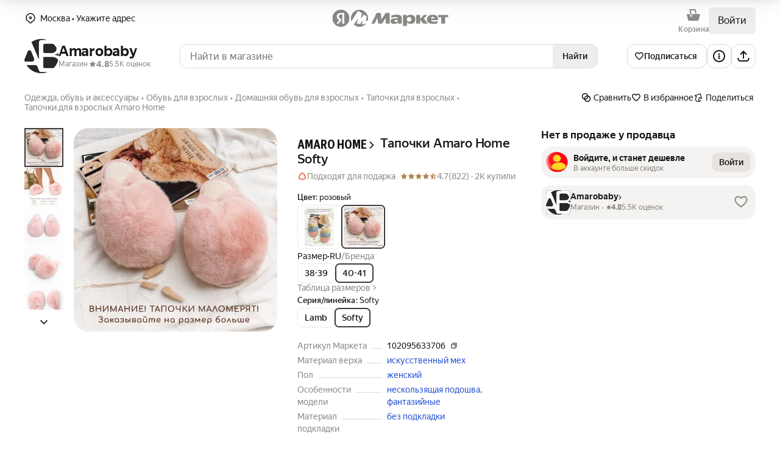

--- FILE ---
content_type: text/html; charset=utf-8
request_url: https://market.yandex.ru/product--tapochki-amaro-home-softy-razmer-40-rozovyi/1897613274?businessId=949899&sku=102095633706&pokupki=1&_redirectCount=1
body_size: 83669
content:
<!DOCTYPE html><!--BEGIN [@marketfront/Root] / static--><html prefix="og: http://ogp.me/ns#" lang="ru" class="disableOverscroll ds-light" data-baobab-name="$page" data-node-id="fduu0" data-zone-data="{&quot;schema-ver&quot;:0,&quot;isOrphan&quot;:false,&quot;isRoot&quot;:true,&quot;isFosterParent&quot;:false,&quot;service&quot;:&quot;market&quot;,&quot;ui&quot;:&quot;desktop&quot;,&quot;backend&quot;:true,&quot;ip&quot;:&quot;3.135.226.191&quot;,&quot;page&quot;:&quot;market:product&quot;,&quot;httpReferrer&quot;:&quot;&quot;,&quot;reqId&quot;:&quot;1768717443822/1251b2abb786601f735d8e3ccc33cbc2/1/1/1/8/1/1&quot;,&quot;subservice&quot;:&quot;market:product&quot;,&quot;testIds&quot;:[&quot;1432154&quot;,&quot;1459818&quot;,&quot;1466095&quot;,&quot;1454717&quot;,&quot;1444085&quot;,&quot;1452641&quot;,&quot;1466521&quot;,&quot;1465434&quot;,&quot;1466602&quot;,&quot;1439455&quot;,&quot;1452100&quot;,&quot;1468010&quot;,&quot;1468506&quot;,&quot;1212601&quot;,&quot;1467568&quot;,&quot;1263007&quot;,&quot;1466546&quot;,&quot;1465976&quot;,&quot;1287254&quot;,&quot;1459756&quot;,&quot;1440701&quot;,&quot;1275522&quot;,&quot;1459613&quot;,&quot;1045548&quot;,&quot;1453377&quot;,&quot;1426404&quot;,&quot;1425117&quot;,&quot;1419677&quot;,&quot;1241300&quot;,&quot;1414373&quot;,&quot;1407854&quot;,&quot;1398765&quot;,&quot;1403074&quot;,&quot;1403385&quot;,&quot;1450926&quot;,&quot;1394891&quot;,&quot;1390206&quot;,&quot;1374336&quot;,&quot;1415548&quot;,&quot;1224744&quot;,&quot;1382741&quot;,&quot;1248417&quot;,&quot;1368999&quot;,&quot;1420397&quot;,&quot;1175379&quot;,&quot;1365426&quot;,&quot;1466875&quot;,&quot;1459614&quot;,&quot;1361963&quot;,&quot;1420443&quot;,&quot;1465437&quot;,&quot;1348830&quot;,&quot;1455914&quot;,&quot;1347701&quot;,&quot;1192730&quot;,&quot;1459687&quot;,&quot;1347569&quot;,&quot;1169412&quot;,&quot;1459686&quot;,&quot;1446840&quot;,&quot;1195661&quot;,&quot;1457748&quot;,&quot;1402425&quot;,&quot;1459514&quot;,&quot;1345641&quot;,&quot;1412197&quot;,&quot;1342769&quot;,&quot;1168832&quot;,&quot;1336820&quot;,&quot;1312087&quot;,&quot;1464901&quot;,&quot;1304469&quot;,&quot;1459691&quot;,&quot;1301010&quot;,&quot;1127493&quot;,&quot;1226608&quot;,&quot;1297174&quot;,&quot;1350554&quot;,&quot;1289429&quot;,&quot;1285983&quot;,&quot;1232464&quot;,&quot;1270734&quot;,&quot;1164068&quot;,&quot;1283742&quot;,&quot;1237534&quot;,&quot;1286743&quot;,&quot;1205552&quot;,&quot;1468378&quot;,&quot;1239327&quot;,&quot;921551&quot;,&quot;1466427&quot;,&quot;1302567&quot;,&quot;1385625&quot;,&quot;1240917&quot;,&quot;1441526&quot;,&quot;1465186&quot;,&quot;1309910&quot;,&quot;1239793&quot;,&quot;1240093&quot;,&quot;1402308&quot;,&quot;1185052&quot;,&quot;777146&quot;,&quot;1293458&quot;,&quot;1282264&quot;,&quot;1037731&quot;,&quot;1029110&quot;,&quot;1245493&quot;,&quot;1452011&quot;,&quot;1203231&quot;,&quot;1466405&quot;,&quot;1194620&quot;,&quot;1449562&quot;,&quot;1395824&quot;,&quot;1139844&quot;,&quot;1183496&quot;,&quot;1147873&quot;,&quot;1291596&quot;,&quot;993140&quot;,&quot;1459500&quot;,&quot;1287985&quot;,&quot;1357035&quot;,&quot;992642&quot;,&quot;1424731&quot;,&quot;1405637&quot;,&quot;917809&quot;],&quot;expBoxes&quot;:&quot;1466498,0,-1;1397642,0,-1;1251331,0,-1;1249109,0,-1;1247163,0,-1;1248723,0,-1;1364603,0,-1;1058642,0,-1;1058647,0,-1;1058651,0,-1;1058652,0,-1;1058653,0,-1;1058656,0,-1;1058657,0,-1;1058658,0,-1;1058659,0,-1;1058662,0,-1;1058668,0,-1;1058673,0,-1;1058675,0,-1;1058676,0,-1;1058678,0,-1;1058680,0,-1;1058681,0,-1;1058692,0,-1;1058700,0,-1;1058711,0,-1;1058719,0,-1;1058725,0,-1;1058731,0,-1;1058734,0,-1;1058749,0,-1;1058754,0,-1;1058776,0,-1;1058778,0,-1;1091621,0,-1;1099812,0,-1;1095348,0,-1;1116003,0,-1;1118599,0,-1;1124380,0,-1;1124561,0,-1;1128251,0,-1;1132127,0,-1;1132287,0,-1;1151115,0,-1;1158544,0,-1;1169903,0,-1;1184699,0,-1;1186658,0,-1;1206465,0,-1;1211506,0,-1;1217254,0,-1;1235599,0,-1;1237635,0,-1;1238834,0,-1;1247315,0,-1;1254136,0,-1;1249152,0,-1;1262122,0,-1;1261929,0,-1;1269774,0,-1;1272479,0,-1;1272906,0,-1;1275672,0,-1;1276088,0,-1;1359228,0,-1;1276095,0,-1;1277204,0,-1;1276539,0,-1;1277209,0,-1;1277985,0,-1;1279916,0,-1;1281473,0,-1;1282153,0,-1;1282988,0,-1;1283929,0,-1;1299958,0,-1;1302517,0,-1;1303620,0,-1;1300624,0,-1;1300591,0,-1;1299070,0,-1;1299042,0,-1;1298499,0,-1;1306677,0,-1;1308010,0,-1;1300371,0,-1;1307211,0,-1;1306860,0,-1;1308344,0,-1;1307473,0,-1;1317568,0,-1;1321805,0,-1;1329941,0,-1;1334124,0,-1;1339151,0,-1;1345581,0,-1;1366749,0,-1;1367585,0,-1;1372162,0,-1;1378323,0,-1;1382234,0,-1;1384682,0,-1;1387650,0,-1;1392122,0,-1;1396972,0,-1;1394201,0,-1;1406496,0,-1;1410410,0,-1;1409358,0,-1;1412554,0,-1;1427134,0,-1;1432233,0,-1;1443985,0,-1;1443990,0,-1;1444015,0,-1;1444039,0,-1;1447316,0,-1;1446664,0,-1;1451698,0,-1;1451695,0,-1;1450211,0,-1;1454314,0,-1;1454141,0,-1;1457118,0,-1;1459495,0,-1;1459029,0,-1;1459035,0,-1;1459034,0,-1;1459032,0,-1;1459625,0,-1;1458699,0,-1;917809,0,-1;992642,0,-1;993140,0,-1;1045548,0,-1;1029110,0,-1;1037731,0,-1;1127493,0,-1;1147873,0,-1;1164068,0,-1;1168832,0,-1;1169412,0,-1;1175379,0,-1;1183496,0,-1;1185052,0,-1;1192730,0,-1;1194620,0,-1;1195661,0,-1;1203231,0,-1;1205552,0,-1;1224744,0,-1;1226608,0,-1;1232464,0,-1;1239327,0,-1;1240093,0,-1;1239793,0,-1;1241300,0,-1;1240917,0,-1;921551,0,-1;1237534,0,-1;1245493,0,-1;1248417,0,-1;1263007,0,-1;1270734,0,-1;1275522,0,-1;1282264,0,-1;1283742,0,-1;1285983,0,-1;1286743,0,-1;1287985,0,-1;1289429,0,-1;1291596,0,-1;1286333,0,-1;1293458,0,-1;1297174,0,-1;1301010,0,-1;1302567,0,-1;1311185,0,-1;1304469,0,-1;1309910,0,-1;1312087,0,-1;1336820,0,-1;1342769,0,-1;1345641,0,-1;1402425,0,-1;1347569,0,-1;1347701,0,-1;1348830,0,-1;1350554,0,-1;1357035,0,-1;1361963,0,-1;1365426,0,-1;1368999,0,-1;1374336,0,-1;1382741,0,-1;1385625,0,-1;1390206,0,-1;1394891,0,-1;1395824,0,-1;1402308,0,-1;1405637,0,-1;1403385,0,-1;1403074,0,-1;1398765,0,-1;1407854,0,-1;1412197,0,-1;1414373,0,-1;1415548,0,-1;1419677,0,-1;1420397,0,-1;1420443,0,-1;1424731,0,-1;1426404,0,-1;1441526,0,-1;1449562,0,-1;1450926,0,-1;1452011,0,-1;1453377,0,-1;1457748,0,-1;1459514,0,-1;1459500,0,-1;1459613,0,-1;1459614,0,-1;1459686,0,-1;1459691,0,-1;1459756,0,-1;1459687,0,-1;1465186,0,-1;1465976,0,-1;1466546,0,-1;1467568,0,-1;1460331,0,15;1459297,0,16;1420503,0,36;1452511,0,8;1212601,0,36;1457156,0,18;1466588,0,26;1447310,0,49;1464524,0,21;1425117,0,64;1287254,0,8;777146,0,53;1446840,0,26;1468506,0,14;1452100,0,98;1466602,0,48;1465434,0,35;1466521,0,2;1452641,0,84;1439455,0,47;1464901,0,47;1444085,0,77;1466405,0,47;1468378,0,99;1466427,0,17;1139844,0,79;1440701,0,24;1466095,0,39;1466875,0,76;1465437,0,14;1468010,0,60;1454717,0,41;1455914,0,30;1459818,0,54;1432154,0,94&quot;,&quot;url&quot;:&quot;https://market.yandex.ru/product--tapochki-amaro-home-softy-razmer-40-rozovyi/1897613274?businessId=949899&amp;sku=102095633706&amp;pokupki=1&amp;_redirectCount=1&quot;,&quot;userAgent&quot;:&quot;Mozilla/5.0 (Macintosh; Intel Mac OS X 10_15_7) AppleWebKit/537.36 (KHTML, like Gecko) Chrome/131.0.0.0 Safari/537.36; ClaudeBot/1.0; +claudebot@anthropic.com)&quot;,&quot;userUid&quot;:&quot;3513390991768717443&quot;,&quot;uuid&quot;:&quot;&quot;,&quot;puid&quot;:&quot;&quot;,&quot;regionId&quot;:213,&quot;tld&quot;:&quot;ru&quot;,&quot;lang&quot;:&quot;ru&quot;,&quot;modelId&quot;:1897613274,&quot;msku&quot;:&quot;102095633706&quot;,&quot;fromArticle&quot;:false,&quot;insideSins&quot;:true,&quot;businessId&quot;:949899,&quot;isAdBlockDetect&quot;:false,&quot;isSlowNetwork&quot;:true,&quot;runtime&quot;:&quot;common&quot;,&quot;uiTheme&quot;:&quot;light&quot;,&quot;integrationType&quot;:&quot;unknown&quot;}"><head><script type="text/javascript" nonce="XMs/zyWRY8Qk4kyh9K1K4w==">(window._clientRuntimeMarks=window._clientRuntimeMarks||[]).push(performance.mark('headHtmlParseStart'))</script><meta http-equiv="Content-Type" content="text/html; charset=UTF-8"/><meta charSet="utf-8"/><link rel="preconnect" href="https://yastatic.net"/><link rel="preconnect" href="https://avatars.mds.yandex.net"/><link as="font" nonce="XMs/zyWRY8Qk4kyh9K1K4w==" rel="preload" href="//yastatic.net/islands/_/6Roy0LCd05cK4nNCipgzheYcNVU.woff2" crossorigin="anonymous" fetchpriority="high"/><link as="font" nonce="XMs/zyWRY8Qk4kyh9K1K4w==" rel="preload" href="//yastatic.net/islands/_/7_GKBdKFbUPzKlghJRv55xgz0FQ.woff2" crossorigin="anonymous" fetchpriority="high"/><link as="font" nonce="XMs/zyWRY8Qk4kyh9K1K4w==" rel="preload" href="//yastatic.net/islands/_/PyVcRbwHetz0gOVWLonWH7Od8zM.woff2" crossorigin="anonymous" fetchpriority="high"/><link as="font" nonce="XMs/zyWRY8Qk4kyh9K1K4w==" rel="preload" href="//yastatic.net/s3/market-static/export-static/f/YSTextWebVF.woff2" crossorigin="anonymous" fetchpriority="high"/><link as="font" nonce="XMs/zyWRY8Qk4kyh9K1K4w==" rel="preload" href="//yastatic.net/s3/market-b2c-export-static/fonts/YSCompressed_550_digitsonly.woff2" crossorigin="anonymous" fetchpriority="high"/><link rel="preload" nonce="XMs/zyWRY8Qk4kyh9K1K4w==" data-rcid="3071" href="//yastatic.net/react/18.2.0/react-with-dom.min.js" as="script" crossorigin="anonymous"/><link href="//yastatic.net/s3/market-b2c-static-production/white-desktop/routes/routes.adea5b23.js" crossorigin="anonymous" as="script" rel="preload" nonce="XMs/zyWRY8Qk4kyh9K1K4w=="/><link href="//yastatic.net/s3/market-b2c-static-production/white-desktop/browser-light/browser-light.browser.vendor.2d92880.js" crossorigin="anonymous" as="script" rel="preload" nonce="XMs/zyWRY8Qk4kyh9K1K4w=="/><link href="//yastatic.net/s3/market-b2c-static-production/white-desktop/browser-light/browser-light.browser.runtime.b6279a4.js" crossorigin="anonymous" as="script" rel="preload" nonce="XMs/zyWRY8Qk4kyh9K1K4w=="/><link href="//yastatic.net/s3/market-b2c-static-production/white-desktop/browser-light/browser-light.browser.analytics.ff0d759.js" crossorigin="anonymous" as="script" rel="preload" nonce="XMs/zyWRY8Qk4kyh9K1K4w=="/><link href="//yastatic.net/s3/market-b2c-static-production/white-desktop/browser-light/browser-light.browser.baseError.e5c3fe2.js" crossorigin="anonymous" as="script" rel="preload" nonce="XMs/zyWRY8Qk4kyh9K1K4w=="/><link href="//yastatic.net/s3/market-b2c-static-production/white-desktop/browser-light/browser-light.browser.main-lib.21ba117.js" crossorigin="anonymous" as="script" rel="preload" nonce="XMs/zyWRY8Qk4kyh9K1K4w=="/><link href="//yastatic.net/s3/market-b2c-static-production/white-desktop/browser-light/browser-light.browser.main-vendor.a951646.js" crossorigin="anonymous" as="script" rel="preload" nonce="XMs/zyWRY8Qk4kyh9K1K4w=="/><link href="//yastatic.net/s3/market-b2c-static-production/white-desktop/browser-light/browser-light.browser.ProductPageEmptyOfferWithSearch.08f1adf.js" crossorigin="anonymous" as="script" rel="preload" nonce="XMs/zyWRY8Qk4kyh9K1K4w=="/><!--BEGIN [@marketfront/YandexMetrika] /yandexMetrika static--><script data-apiary="job" nonce="XMs/zyWRY8Qk4kyh9K1K4w==">document.cookie = "oq_shown_onboardings=%5B%5D; Path=/; Expires=Sat, 18 Apr 2026 05:10:09 GMT";document.cookie = "oq_last_shown_date=1768717443931; Path=/; Expires=Sat, 18 Apr 2026 05:10:09 GMT"</script><script data-apiary="job" nonce="XMs/zyWRY8Qk4kyh9K1K4w==">document.cookie = "lg_ag_sh=1; Expires=Sun, 18 Jan 2026 07:24:03 GMT"</script><script src="https://mc.yandex.ru/metrika/tag_market.js" nonce="XMs/zyWRY8Qk4kyh9K1K4w==" defer="" crossorigin="anonymous" id="ym-metrika"></script><script nonce="XMs/zyWRY8Qk4kyh9K1K4w==">(function initM(id, counterId, clickmap, webvisor, params) {
    const e = document.getElementById(id);
    if (e) {
      const w = window;
      const ymclidCallback = ymclid => {
        // @ts-expect-error - TS701
        w.ymclid = ymclid;
      };
      w.dataLayer = w.dataLayer || [];
      e.addEventListener('load', () => {
        setTimeout(() => {
          if (w.Ya && w.Ya.Metrika2) {
            if (!w.yaCounter) {
              w.yaCounter = {};
            }
            const metrikaParams = {
              id: counterId,
              clickmap,
              webvisor,
              ecommerce: 'dataLayer'
            };

            // Отключаем ecommerce для маркетингового счетчика
            if (counterId === 90147109) {
              delete metrikaParams.ecommerce;
            }
            const impl = new w.Ya.Metrika2(metrikaParams);
            if (!w.yaCounter[counterId]) {
              w.yaCounter[counterId] = impl;
              w.yaCounter[counterId].params(params);
            }

            // @ts-expect-error - TS701
            if (!w[`yaCounter${counterId}`]) {
              // @ts-expect-error - TS701
              w[`yaCounter${counterId}`] = impl;
              // @ts-expect-error - TS701
              w[`yaCounter${counterId}`].params(params);
            }

            // ymclid берем для главного счетчика Маркета
            if (counterId.toString() === '44910898') {
              // @ts-expect-error - TS701
              w[`yaCounter${counterId}`].getYmclid(ymclidCallback);
            }
            setTimeout(() => {
              const custom = new CustomEvent('metrika-inited', {
                detail: {
                  counterId
                },
                bubbles: true
              });
              e.dispatchEvent(custom);
            }, 0);
          }
        });
      });
    }
  })('ym-metrika', 44910898, false, false, {"auth":"no","group":{"pkg_default":"1","market_cpa":"0","testid_1432154":{"auth":"not_auth"},"testid_1459818":{"auth":"not_auth"},"testid_1466095":{"auth":"not_auth"},"testid_1454717":{"auth":"not_auth"},"testid_1444085":{"auth":"not_auth"},"testid_1452641":{"auth":"not_auth"},"testid_1466521":{"auth":"not_auth"},"testid_1465434":{"auth":"not_auth"},"testid_1466602":{"auth":"not_auth"},"testid_1439455":{"auth":"not_auth"},"testid_1452100":{"auth":"not_auth"},"testid_1468010":{"auth":"not_auth"},"testid_1468506":{"auth":"not_auth"},"testid_1212601":{"auth":"not_auth"},"testid_1467568":{"auth":"not_auth"},"testid_1263007":{"auth":"not_auth"},"testid_1466546":{"auth":"not_auth"},"testid_1465976":{"auth":"not_auth"},"testid_1287254":{"auth":"not_auth"},"testid_1459756":{"auth":"not_auth"},"testid_1440701":{"auth":"not_auth"},"testid_1275522":{"auth":"not_auth"},"testid_1459613":{"auth":"not_auth"},"testid_1045548":{"auth":"not_auth"},"testid_1453377":{"auth":"not_auth"},"testid_1426404":{"auth":"not_auth"},"testid_1425117":{"auth":"not_auth"},"testid_1419677":{"auth":"not_auth"},"testid_1241300":{"auth":"not_auth"},"testid_1414373":{"auth":"not_auth"},"testid_1407854":{"auth":"not_auth"},"testid_1398765":{"auth":"not_auth"},"testid_1403074":{"auth":"not_auth"},"testid_1403385":{"auth":"not_auth"},"testid_1450926":{"auth":"not_auth"},"testid_1394891":{"auth":"not_auth"},"testid_1390206":{"auth":"not_auth"},"testid_1374336":{"auth":"not_auth"},"testid_1415548":{"auth":"not_auth"},"testid_1224744":{"auth":"not_auth"},"testid_1382741":{"auth":"not_auth"},"testid_1248417":{"auth":"not_auth"},"testid_1368999":{"auth":"not_auth"},"testid_1420397":{"auth":"not_auth"},"testid_1175379":{"auth":"not_auth"},"testid_1365426":{"auth":"not_auth"},"testid_1466875":{"auth":"not_auth"},"testid_1459614":{"auth":"not_auth"},"testid_1361963":{"auth":"not_auth"},"testid_1420443":{"auth":"not_auth"},"testid_1465437":{"auth":"not_auth"},"testid_1348830":{"auth":"not_auth"},"testid_1455914":{"auth":"not_auth"},"testid_1347701":{"auth":"not_auth"},"testid_1192730":{"auth":"not_auth"},"testid_1459687":{"auth":"not_auth"},"testid_1347569":{"auth":"not_auth"},"testid_1169412":{"auth":"not_auth"},"testid_1459686":{"auth":"not_auth"},"testid_1446840":{"auth":"not_auth"},"testid_1195661":{"auth":"not_auth"},"testid_1457748":{"auth":"not_auth"},"testid_1402425":{"auth":"not_auth"},"testid_1459514":{"auth":"not_auth"},"testid_1345641":{"auth":"not_auth"},"testid_1412197":{"auth":"not_auth"},"testid_1342769":{"auth":"not_auth"},"testid_1168832":{"auth":"not_auth"},"testid_1336820":{"auth":"not_auth"},"testid_1312087":{"auth":"not_auth"},"testid_1464901":{"auth":"not_auth"},"testid_1304469":{"auth":"not_auth"},"testid_1459691":{"auth":"not_auth"},"testid_1301010":{"auth":"not_auth"},"testid_1127493":{"auth":"not_auth"},"testid_1226608":{"auth":"not_auth"},"testid_1297174":{"auth":"not_auth"},"testid_1350554":{"auth":"not_auth"},"testid_1289429":{"auth":"not_auth"},"testid_1285983":{"auth":"not_auth"},"testid_1232464":{"auth":"not_auth"},"testid_1270734":{"auth":"not_auth"},"testid_1164068":{"auth":"not_auth"},"testid_1283742":{"auth":"not_auth"},"testid_1237534":{"auth":"not_auth"},"testid_1286743":{"auth":"not_auth"},"testid_1205552":{"auth":"not_auth"},"testid_1468378":{"auth":"not_auth"},"testid_1239327":{"auth":"not_auth"},"testid_921551":{"auth":"not_auth"},"testid_1466427":{"auth":"not_auth"},"testid_1302567":{"auth":"not_auth"},"testid_1385625":{"auth":"not_auth"},"testid_1240917":{"auth":"not_auth"},"testid_1441526":{"auth":"not_auth"},"testid_1465186":{"auth":"not_auth"},"testid_1309910":{"auth":"not_auth"},"testid_1239793":{"auth":"not_auth"},"testid_1240093":{"auth":"not_auth"},"testid_1402308":{"auth":"not_auth"},"testid_1185052":{"auth":"not_auth"},"testid_777146":{"auth":"not_auth"},"testid_1293458":{"auth":"not_auth"},"testid_1282264":{"auth":"not_auth"},"testid_1037731":{"auth":"not_auth"},"testid_1029110":{"auth":"not_auth"},"testid_1245493":{"auth":"not_auth"},"testid_1452011":{"auth":"not_auth"},"testid_1203231":{"auth":"not_auth"},"testid_1466405":{"auth":"not_auth"},"testid_1194620":{"auth":"not_auth"},"testid_1449562":{"auth":"not_auth"},"testid_1395824":{"auth":"not_auth"},"testid_1139844":{"auth":"not_auth"},"testid_1183496":{"auth":"not_auth"},"testid_1147873":{"auth":"not_auth"},"testid_1291596":{"auth":"not_auth"},"testid_993140":{"auth":"not_auth"},"testid_1459500":{"auth":"not_auth"},"testid_1287985":{"auth":"not_auth"},"testid_1357035":{"auth":"not_auth"},"testid_992642":{"auth":"not_auth"},"testid_1424731":{"auth":"not_auth"},"testid_1405637":{"auth":"not_auth"},"testid_917809":{"auth":"not_auth"}},"accountType":"ANONYM","integrationType":"unknown","region":{"id":213}})</script><script nonce="XMs/zyWRY8Qk4kyh9K1K4w==">(function initM(id, counterId, clickmap, webvisor, params) {
    const e = document.getElementById(id);
    if (e) {
      const w = window;
      const ymclidCallback = ymclid => {
        // @ts-expect-error - TS701
        w.ymclid = ymclid;
      };
      w.dataLayer = w.dataLayer || [];
      e.addEventListener('load', () => {
        setTimeout(() => {
          if (w.Ya && w.Ya.Metrika2) {
            if (!w.yaCounter) {
              w.yaCounter = {};
            }
            const metrikaParams = {
              id: counterId,
              clickmap,
              webvisor,
              ecommerce: 'dataLayer'
            };

            // Отключаем ecommerce для маркетингового счетчика
            if (counterId === 90147109) {
              delete metrikaParams.ecommerce;
            }
            const impl = new w.Ya.Metrika2(metrikaParams);
            if (!w.yaCounter[counterId]) {
              w.yaCounter[counterId] = impl;
              w.yaCounter[counterId].params(params);
            }

            // @ts-expect-error - TS701
            if (!w[`yaCounter${counterId}`]) {
              // @ts-expect-error - TS701
              w[`yaCounter${counterId}`] = impl;
              // @ts-expect-error - TS701
              w[`yaCounter${counterId}`].params(params);
            }

            // ymclid берем для главного счетчика Маркета
            if (counterId.toString() === '44910898') {
              // @ts-expect-error - TS701
              w[`yaCounter${counterId}`].getYmclid(ymclidCallback);
            }
            setTimeout(() => {
              const custom = new CustomEvent('metrika-inited', {
                detail: {
                  counterId
                },
                bubbles: true
              });
              e.dispatchEvent(custom);
            }, 0);
          }
        });
      });
    }
  })('ym-metrika', 90147109, false, false, {"auth":"no","group":{"pkg_default":"1","market_cpa":"0","testid_1432154":{"auth":"not_auth"},"testid_1459818":{"auth":"not_auth"},"testid_1466095":{"auth":"not_auth"},"testid_1454717":{"auth":"not_auth"},"testid_1444085":{"auth":"not_auth"},"testid_1452641":{"auth":"not_auth"},"testid_1466521":{"auth":"not_auth"},"testid_1465434":{"auth":"not_auth"},"testid_1466602":{"auth":"not_auth"},"testid_1439455":{"auth":"not_auth"},"testid_1452100":{"auth":"not_auth"},"testid_1468010":{"auth":"not_auth"},"testid_1468506":{"auth":"not_auth"},"testid_1212601":{"auth":"not_auth"},"testid_1467568":{"auth":"not_auth"},"testid_1263007":{"auth":"not_auth"},"testid_1466546":{"auth":"not_auth"},"testid_1465976":{"auth":"not_auth"},"testid_1287254":{"auth":"not_auth"},"testid_1459756":{"auth":"not_auth"},"testid_1440701":{"auth":"not_auth"},"testid_1275522":{"auth":"not_auth"},"testid_1459613":{"auth":"not_auth"},"testid_1045548":{"auth":"not_auth"},"testid_1453377":{"auth":"not_auth"},"testid_1426404":{"auth":"not_auth"},"testid_1425117":{"auth":"not_auth"},"testid_1419677":{"auth":"not_auth"},"testid_1241300":{"auth":"not_auth"},"testid_1414373":{"auth":"not_auth"},"testid_1407854":{"auth":"not_auth"},"testid_1398765":{"auth":"not_auth"},"testid_1403074":{"auth":"not_auth"},"testid_1403385":{"auth":"not_auth"},"testid_1450926":{"auth":"not_auth"},"testid_1394891":{"auth":"not_auth"},"testid_1390206":{"auth":"not_auth"},"testid_1374336":{"auth":"not_auth"},"testid_1415548":{"auth":"not_auth"},"testid_1224744":{"auth":"not_auth"},"testid_1382741":{"auth":"not_auth"},"testid_1248417":{"auth":"not_auth"},"testid_1368999":{"auth":"not_auth"},"testid_1420397":{"auth":"not_auth"},"testid_1175379":{"auth":"not_auth"},"testid_1365426":{"auth":"not_auth"},"testid_1466875":{"auth":"not_auth"},"testid_1459614":{"auth":"not_auth"},"testid_1361963":{"auth":"not_auth"},"testid_1420443":{"auth":"not_auth"},"testid_1465437":{"auth":"not_auth"},"testid_1348830":{"auth":"not_auth"},"testid_1455914":{"auth":"not_auth"},"testid_1347701":{"auth":"not_auth"},"testid_1192730":{"auth":"not_auth"},"testid_1459687":{"auth":"not_auth"},"testid_1347569":{"auth":"not_auth"},"testid_1169412":{"auth":"not_auth"},"testid_1459686":{"auth":"not_auth"},"testid_1446840":{"auth":"not_auth"},"testid_1195661":{"auth":"not_auth"},"testid_1457748":{"auth":"not_auth"},"testid_1402425":{"auth":"not_auth"},"testid_1459514":{"auth":"not_auth"},"testid_1345641":{"auth":"not_auth"},"testid_1412197":{"auth":"not_auth"},"testid_1342769":{"auth":"not_auth"},"testid_1168832":{"auth":"not_auth"},"testid_1336820":{"auth":"not_auth"},"testid_1312087":{"auth":"not_auth"},"testid_1464901":{"auth":"not_auth"},"testid_1304469":{"auth":"not_auth"},"testid_1459691":{"auth":"not_auth"},"testid_1301010":{"auth":"not_auth"},"testid_1127493":{"auth":"not_auth"},"testid_1226608":{"auth":"not_auth"},"testid_1297174":{"auth":"not_auth"},"testid_1350554":{"auth":"not_auth"},"testid_1289429":{"auth":"not_auth"},"testid_1285983":{"auth":"not_auth"},"testid_1232464":{"auth":"not_auth"},"testid_1270734":{"auth":"not_auth"},"testid_1164068":{"auth":"not_auth"},"testid_1283742":{"auth":"not_auth"},"testid_1237534":{"auth":"not_auth"},"testid_1286743":{"auth":"not_auth"},"testid_1205552":{"auth":"not_auth"},"testid_1468378":{"auth":"not_auth"},"testid_1239327":{"auth":"not_auth"},"testid_921551":{"auth":"not_auth"},"testid_1466427":{"auth":"not_auth"},"testid_1302567":{"auth":"not_auth"},"testid_1385625":{"auth":"not_auth"},"testid_1240917":{"auth":"not_auth"},"testid_1441526":{"auth":"not_auth"},"testid_1465186":{"auth":"not_auth"},"testid_1309910":{"auth":"not_auth"},"testid_1239793":{"auth":"not_auth"},"testid_1240093":{"auth":"not_auth"},"testid_1402308":{"auth":"not_auth"},"testid_1185052":{"auth":"not_auth"},"testid_777146":{"auth":"not_auth"},"testid_1293458":{"auth":"not_auth"},"testid_1282264":{"auth":"not_auth"},"testid_1037731":{"auth":"not_auth"},"testid_1029110":{"auth":"not_auth"},"testid_1245493":{"auth":"not_auth"},"testid_1452011":{"auth":"not_auth"},"testid_1203231":{"auth":"not_auth"},"testid_1466405":{"auth":"not_auth"},"testid_1194620":{"auth":"not_auth"},"testid_1449562":{"auth":"not_auth"},"testid_1395824":{"auth":"not_auth"},"testid_1139844":{"auth":"not_auth"},"testid_1183496":{"auth":"not_auth"},"testid_1147873":{"auth":"not_auth"},"testid_1291596":{"auth":"not_auth"},"testid_993140":{"auth":"not_auth"},"testid_1459500":{"auth":"not_auth"},"testid_1287985":{"auth":"not_auth"},"testid_1357035":{"auth":"not_auth"},"testid_992642":{"auth":"not_auth"},"testid_1424731":{"auth":"not_auth"},"testid_1405637":{"auth":"not_auth"},"testid_917809":{"auth":"not_auth"}},"accountType":"ANONYM","integrationType":"unknown","region":{"id":213}})</script><script nonce="XMs/zyWRY8Qk4kyh9K1K4w==">(function initM(id, counterId, clickmap, webvisor, params) {
    const e = document.getElementById(id);
    if (e) {
      const w = window;
      const ymclidCallback = ymclid => {
        // @ts-expect-error - TS701
        w.ymclid = ymclid;
      };
      w.dataLayer = w.dataLayer || [];
      e.addEventListener('load', () => {
        setTimeout(() => {
          if (w.Ya && w.Ya.Metrika2) {
            if (!w.yaCounter) {
              w.yaCounter = {};
            }
            const metrikaParams = {
              id: counterId,
              clickmap,
              webvisor,
              ecommerce: 'dataLayer'
            };

            // Отключаем ecommerce для маркетингового счетчика
            if (counterId === 90147109) {
              delete metrikaParams.ecommerce;
            }
            const impl = new w.Ya.Metrika2(metrikaParams);
            if (!w.yaCounter[counterId]) {
              w.yaCounter[counterId] = impl;
              w.yaCounter[counterId].params(params);
            }

            // @ts-expect-error - TS701
            if (!w[`yaCounter${counterId}`]) {
              // @ts-expect-error - TS701
              w[`yaCounter${counterId}`] = impl;
              // @ts-expect-error - TS701
              w[`yaCounter${counterId}`].params(params);
            }

            // ymclid берем для главного счетчика Маркета
            if (counterId.toString() === '44910898') {
              // @ts-expect-error - TS701
              w[`yaCounter${counterId}`].getYmclid(ymclidCallback);
            }
            setTimeout(() => {
              const custom = new CustomEvent('metrika-inited', {
                detail: {
                  counterId
                },
                bubbles: true
              });
              e.dispatchEvent(custom);
            }, 0);
          }
        });
      });
    }
  })('ym-metrika', 85141069, false, false, {"auth":"no","group":{"pkg_default":"1","market_cpa":"0","testid_1432154":{"auth":"not_auth"},"testid_1459818":{"auth":"not_auth"},"testid_1466095":{"auth":"not_auth"},"testid_1454717":{"auth":"not_auth"},"testid_1444085":{"auth":"not_auth"},"testid_1452641":{"auth":"not_auth"},"testid_1466521":{"auth":"not_auth"},"testid_1465434":{"auth":"not_auth"},"testid_1466602":{"auth":"not_auth"},"testid_1439455":{"auth":"not_auth"},"testid_1452100":{"auth":"not_auth"},"testid_1468010":{"auth":"not_auth"},"testid_1468506":{"auth":"not_auth"},"testid_1212601":{"auth":"not_auth"},"testid_1467568":{"auth":"not_auth"},"testid_1263007":{"auth":"not_auth"},"testid_1466546":{"auth":"not_auth"},"testid_1465976":{"auth":"not_auth"},"testid_1287254":{"auth":"not_auth"},"testid_1459756":{"auth":"not_auth"},"testid_1440701":{"auth":"not_auth"},"testid_1275522":{"auth":"not_auth"},"testid_1459613":{"auth":"not_auth"},"testid_1045548":{"auth":"not_auth"},"testid_1453377":{"auth":"not_auth"},"testid_1426404":{"auth":"not_auth"},"testid_1425117":{"auth":"not_auth"},"testid_1419677":{"auth":"not_auth"},"testid_1241300":{"auth":"not_auth"},"testid_1414373":{"auth":"not_auth"},"testid_1407854":{"auth":"not_auth"},"testid_1398765":{"auth":"not_auth"},"testid_1403074":{"auth":"not_auth"},"testid_1403385":{"auth":"not_auth"},"testid_1450926":{"auth":"not_auth"},"testid_1394891":{"auth":"not_auth"},"testid_1390206":{"auth":"not_auth"},"testid_1374336":{"auth":"not_auth"},"testid_1415548":{"auth":"not_auth"},"testid_1224744":{"auth":"not_auth"},"testid_1382741":{"auth":"not_auth"},"testid_1248417":{"auth":"not_auth"},"testid_1368999":{"auth":"not_auth"},"testid_1420397":{"auth":"not_auth"},"testid_1175379":{"auth":"not_auth"},"testid_1365426":{"auth":"not_auth"},"testid_1466875":{"auth":"not_auth"},"testid_1459614":{"auth":"not_auth"},"testid_1361963":{"auth":"not_auth"},"testid_1420443":{"auth":"not_auth"},"testid_1465437":{"auth":"not_auth"},"testid_1348830":{"auth":"not_auth"},"testid_1455914":{"auth":"not_auth"},"testid_1347701":{"auth":"not_auth"},"testid_1192730":{"auth":"not_auth"},"testid_1459687":{"auth":"not_auth"},"testid_1347569":{"auth":"not_auth"},"testid_1169412":{"auth":"not_auth"},"testid_1459686":{"auth":"not_auth"},"testid_1446840":{"auth":"not_auth"},"testid_1195661":{"auth":"not_auth"},"testid_1457748":{"auth":"not_auth"},"testid_1402425":{"auth":"not_auth"},"testid_1459514":{"auth":"not_auth"},"testid_1345641":{"auth":"not_auth"},"testid_1412197":{"auth":"not_auth"},"testid_1342769":{"auth":"not_auth"},"testid_1168832":{"auth":"not_auth"},"testid_1336820":{"auth":"not_auth"},"testid_1312087":{"auth":"not_auth"},"testid_1464901":{"auth":"not_auth"},"testid_1304469":{"auth":"not_auth"},"testid_1459691":{"auth":"not_auth"},"testid_1301010":{"auth":"not_auth"},"testid_1127493":{"auth":"not_auth"},"testid_1226608":{"auth":"not_auth"},"testid_1297174":{"auth":"not_auth"},"testid_1350554":{"auth":"not_auth"},"testid_1289429":{"auth":"not_auth"},"testid_1285983":{"auth":"not_auth"},"testid_1232464":{"auth":"not_auth"},"testid_1270734":{"auth":"not_auth"},"testid_1164068":{"auth":"not_auth"},"testid_1283742":{"auth":"not_auth"},"testid_1237534":{"auth":"not_auth"},"testid_1286743":{"auth":"not_auth"},"testid_1205552":{"auth":"not_auth"},"testid_1468378":{"auth":"not_auth"},"testid_1239327":{"auth":"not_auth"},"testid_921551":{"auth":"not_auth"},"testid_1466427":{"auth":"not_auth"},"testid_1302567":{"auth":"not_auth"},"testid_1385625":{"auth":"not_auth"},"testid_1240917":{"auth":"not_auth"},"testid_1441526":{"auth":"not_auth"},"testid_1465186":{"auth":"not_auth"},"testid_1309910":{"auth":"not_auth"},"testid_1239793":{"auth":"not_auth"},"testid_1240093":{"auth":"not_auth"},"testid_1402308":{"auth":"not_auth"},"testid_1185052":{"auth":"not_auth"},"testid_777146":{"auth":"not_auth"},"testid_1293458":{"auth":"not_auth"},"testid_1282264":{"auth":"not_auth"},"testid_1037731":{"auth":"not_auth"},"testid_1029110":{"auth":"not_auth"},"testid_1245493":{"auth":"not_auth"},"testid_1452011":{"auth":"not_auth"},"testid_1203231":{"auth":"not_auth"},"testid_1466405":{"auth":"not_auth"},"testid_1194620":{"auth":"not_auth"},"testid_1449562":{"auth":"not_auth"},"testid_1395824":{"auth":"not_auth"},"testid_1139844":{"auth":"not_auth"},"testid_1183496":{"auth":"not_auth"},"testid_1147873":{"auth":"not_auth"},"testid_1291596":{"auth":"not_auth"},"testid_993140":{"auth":"not_auth"},"testid_1459500":{"auth":"not_auth"},"testid_1287985":{"auth":"not_auth"},"testid_1357035":{"auth":"not_auth"},"testid_992642":{"auth":"not_auth"},"testid_1424731":{"auth":"not_auth"},"testid_1405637":{"auth":"not_auth"},"testid_917809":{"auth":"not_auth"}},"accountType":"ANONYM","integrationType":"unknown","region":{"id":213}})</script><script data-apiary="job" nonce="XMs/zyWRY8Qk4kyh9K1K4w==">document.cookie = "muid=; Domain=.market.yandex.ru; Path=/; Expires=Sat, 18 Jul 2026 06:24:03 GMT; Secure; SameSite=None"</script><!--END [@marketfront/YandexMetrika] /yandexMetrika static--><!--BEGIN [@marketfront/ErrorCounter] /errorCounter static--><script nonce="XMs/zyWRY8Qk4kyh9K1K4w==">!function(n){if(!n.Ya||!Ya.Rum)throw new Error("Rum: interface is not defined");var e=Ya.Rum;e.getSetting=function(n){var t=e._settings[n];return null===t?null:t||""}}("undefined"!=typeof self?self:window);


!function(e,r){var n={client:["690.2354",1e3,100,0],uncaught:["690.2361",100,10,0],external:["690.2854",100,10,0],script:["690.2609",100,10,0]},t={};r.ERROR_LEVEL={INFO:"info",DEBUG:"debug",WARN:"warn",ERROR:"error",FATAL:"fatal"},r._errorSettings={clck:"https://yandex.ru/clck/click",beacon:!0,project:"unknown",page:"",env:"",experiments:[],additional:{},platform:"",region:"",dc:"",host:"",service:"",level:"",version:"",yandexuid:"",loggedin:!1,coordinates_gp:"",referrer:!0,preventError:!1,unhandledRejection:!1,traceUnhandledRejection:!1,uncaughtException:!0,debug:!1,limits:{},silent:{},filters:{},pageMaxAge:864e6,initTimestamp:+new Date};var o=!1;function a(e,r){for(var n in r)r.hasOwnProperty(n)&&(e[n]=r[n]);return e}function i(e){return"boolean"==typeof e&&(e=+e),"number"==typeof e?e+"":null}r.initErrors=function(n){var t=a(r._errorSettings,n);o||(t.uncaughtException&&function(){var n=r._errorSettings;if(e.addEventListener)e.addEventListener("error",s),n.resourceFails&&e.addEventListener("error",l,!0),"Promise"in e&&n.unhandledRejection&&e.addEventListener("unhandledrejection",function(e){var n,t,o=e.reason,a={};o&&(o.stack&&o.message?(n=o.message,t=o.stack):(n=String(o),t=r._parseTraceablePromiseStack(e.promise),"[object Event]"===n?n="event.type: "+o.type:"[object Object]"===n&&(a.unhandledObject=o)),o.target&&o.target.src&&(a.src=o.target.src),s({message:"Unhandled rejection: "+n,stack:t,additional:a}))});else{var t=e.onerror;e.onerror=function(e,r,n,o,a){s({error:a||new Error(e||"Empty error"),message:e,lineno:n,colno:o,filename:r}),t&&t.apply(this,arguments)}}}(),t.unhandledRejection&&t.traceUnhandledRejection&&r._traceUnhandledRejection&&r._traceUnhandledRejection(),o=!0)},r.updateErrors=function(e){a(r._errorSettings,e)},r.updateAdditional=function(e){r._errorSettings.additional=a(r._errorSettings.additional||{},e)},r._handleError=function(e,o,i){var s,l,c=r._errorSettings;if(c.preventError&&e.preventDefault&&e.preventDefault(),o)s=e,l="client";else{s=r._normalizeError(e),l=s.type;var d=c.onError;"function"==typeof d&&d(s);var u=c.transform;if("function"==typeof u&&(s=u(s)),!s)return;s.settings&&(i=s.settings)}var g=+new Date,f=c.initTimestamp,p=c.pageMaxAge;if(!(-1!==p&&f&&f+p<g)){var m=n[l][1];"number"==typeof c.limits[l]&&(m=c.limits[l]);var v=n[l][2];"number"==typeof c.silent[l]&&(v=c.silent[l]);var h=n[l][3];if(h<m||-1===m){s.path=n[l][0];var E=r._getErrorData(s,{silent:h<v||-1===v?"no":"yes",isCustom:Boolean(o)},a(a({},c),i)),_=function(e){t[s.message]=!1,r._sendError(e.path,e.vars),n[l][3]++}.bind(this,E);if(void 0===c.throttleSend)_();else{if(t[s.message])return;t[s.message]=!0,setTimeout(_,c.throttleSend)}}}},r._getReferrer=function(r){var n=r.referrer,t=typeof n;return"function"===t?n():"string"===t&&n?n:!1!==n&&e.location?e.location.href:void 0},r.getErrorSetting=function(e){return r._errorSettings[e]},r._buildExperiments=function(e){return e instanceof Array?e.join(";"):""},r._buildAdditional=function(e,r){var n="";try{var t=a(a({},e),r);0!==Object.keys(t).length&&(n=JSON.stringify(t))}catch(e){}return n},r._getErrorData=function(n,t,o){t=t||{};var a=r._buildExperiments(o.experiments),s=r._buildAdditional(o.additional,n.additional),l={"-stack":n.stack,"-url":n.file,"-line":n.line,"-col":n.col,"-block":n.block,"-method":n.method,"-msg":n.message,"-env":o.env,"-external":n.external,"-externalCustom":n.externalCustom,"-project":o.project,"-service":n.service||o.service,"-page":n.page||o.page,"-platform":o.platform,"-level":n.level,"-experiments":a,"-version":o.version,"-region":o.region,"-dc":o.dc,"-host":o.host,"-yandexuid":o.yandexuid,"-loggedin":o.loggedin,"-coordinates_gp":n.coordinates_gp||o.coordinates_gp,"-referrer":r._getReferrer(o),"-source":n.source,"-sourceMethod":n.sourceMethod,"-type":t.isCustom?n.type:"","-additional":s,"-adb":i(Ya.blocker)||i(o.blocker),"-cdn":e.YaStaticRegion,"-ua":navigator.userAgent,"-silent":t.silent,"-ts":+new Date,"-init-ts":o.initTimestamp};return o.debug&&e.console&&console[console[n.level]?n.level:"error"]("[error-counter] "+n.message,l,n.stack),{path:n.path,vars:l}},r._baseNormalizeError=function(e){var r=(e=e||{}).error,n=e.filename||e.fileName||"",t=r&&r.stack||e.stack||"",o=e.message||"",a=r&&r.additional||e.additional;return{file:n,line:e.lineno||e.lineNumber,col:e.colno||e.colNumber,stack:t,message:o,additional:a}},r._normalizeError=function(e){var n=r._baseNormalizeError(e),t="uncaught",o=r._isExternalError(n.file,n.message,n.stack),a="",i="";return o.hasExternal?(t="external",a=o.common,i=o.custom):/^Script error\.?$/.test(n.message)&&(t="script"),n.external=a,n.externalCustom=i,n.type=t,n},r._createVarsString=function(e){var r=[];for(var n in e)e.hasOwnProperty(n)&&(e[n]||0===e[n])&&r.push(n+"="+encodeURIComponent(e[n]).replace(/\*/g,"%2A"));return r.join(",")},r._sendError=function(e,n){r.send(null,e,r._createVarsString(n),null,null,null,null)};var s=function(e){r._handleError(e,!1)},l=function(e){var n=e.target;if(n){var t=n.srcset||n.src;if(t||(t=n.href),t){var o=n.tagName||"UNKNOWN";r.logError({message:o+" load error",additional:{src:t}})}}};r._parseTraceablePromiseStack=function(){}}("undefined"!=typeof self?self:window,Ya.Rum);


!function(e){var r={url:{0:/(miscellaneous|extension)_bindings/,1:/^chrome:/,2:/kaspersky-labs\.com\//,3:/^(?:moz|chrome|safari)-extension:\/\//,4:/^file:/,5:/^resource:\/\//,6:/webnetc\.top/,7:/local\.adguard\.com/},message:{0:/__adgRemoveDirect/,1:/Content Security Policy/,2:/vid_mate_check/,3:/ucapi/,4:/Access is denied/i,5:/^Uncaught SecurityError/i,6:/__ybro/,7:/__show__deepen/,8:/ntp is not defined/,9:/Cannot set property 'install' of undefined/,10:/NS_ERROR/,11:/Error loading script/,12:/^TypeError: undefined is not a function$/,13:/__firefox__\.(?:favicons|metadata|reader|searchQueryForField|searchLoginField)/},stack:{0:/(?:moz|chrome|safari)-extension:\/\//,1:/adguard.*\.user\.js/i}};function n(e,r){if(e&&r){var n=[];for(var o in r)if(r.hasOwnProperty(o)){var i=r[o];"string"==typeof i&&(i=new RegExp(i)),i instanceof RegExp&&i.test(e)&&n.push(o)}return n.join("_")}}function o(e,o){var i,a=[];for(var t in r)r.hasOwnProperty(t)&&(i=n(e[t],o[t]))&&a.push(t+"~"+i);return a.join(";")}e._isExternalError=function(n,i,a){var t=e._errorSettings.filters||{},s={url:(n||"")+"",message:(i||"")+"",stack:(a||"")+""},c=o(s,r),u=o(s,t);return{common:c,custom:u,hasExternal:!(!c&&!u)}}}(Ya.Rum);


!function(){"use strict";var e;(e=Ya.Rum).logError=function(r,o,s){r=r||{},"string"!=typeof o&&void 0!==o||((o=new Error(o)).justCreated=!0);var a=r.message||"",t=e._baseNormalizeError(o);t.message&&!r.ignoreErrorMessage&&(a&&(a+="; "),a+=t.message),t.message=a||"Empty error";for(var g=["service","source","type","block","additional","level","page","method","sourceMethod","coordinates_gp"],i=0;i<g.length;i++){var n=g[i];r[n]?t[n]=r[n]:o&&o[n]&&(t[n]=o[n])}e._handleError(t,!0,s)}}();
;var initParams={"slots":[],"reqid":"1768717443822%2F1251b2abb786601f735d8e3ccc33cbc2%2F1%2F1%2F1%2F8%2F1%2F1","service":"common","project":"market_front_desktop","page":"market:product","env":"production","platform":"desktop","version":"2026.01.5.2-desktop.t3740169818","region":213,"experiments":["all_shared_cart_redesign_navbar","dsk_search-filters_widened","all_business-info-cpr","all_km_recom-snippets_with-reason-to-buy=1","all_checkout_redesign-local-console","all_new-pagination","all_km-shop-info-block","all_order_cancel_wizard","all_ugc_master-tasks","all_snippet-alternative-delivery","all_cart_shop_promo_hub","all_snippet-constructor_discount-badge-disable=1","all_cart_shop_groups","all_snippet-constructor_cart-btn-squared=1","dsk_search_dynamic-goods-nav-tree","all_compare_in_apphost","all_admon-tracker","all_cart_summary_redesign","desktop_enable_similar_redesign","all_cart_desktop_shop_groups","all_view-history=only_profile","all_truth_express","all_apphost_walter_product_card","mblender_request_promoheader_from_custom_page_resolver=1","dsk_hero-banner-separation-lazy","all_bdui_order_confirmation","all_ultima-on-constructor","all_search-filters_size-filters-renewed","all_cart_expired_item_suggest","all-snippet-constructor-k-plus-redesign=1","all_snippet-constructor_redesign=1","all_new-business-page","all_snippet-constructor_become-cheaper_redesign","all_addresses_courier_tracking_map","all_apphost_search_initial","all_snippet-constructor_list-snippets-redesign=1","all_popup_login_agitation=withKMWidget","all_cart-button_opt","all_new-order-feedback","all_search_cr-incut-refresh=1","desktop_new-sins-header","touch_new-business-tabbar","all_shared_cart","all_cart_expired_osku"],"additional":{"puid":"","runtimeClusterType":"DESKTOP-ROBOTS-COMMON-PRODUCTION"},"yandexuid":"3513390991768717443","blocker":false};
initParams.transform=function(e){
    if([/ResizeObserver loop limit exceeded/,/ResizeObserver loop completed with undelivered notifications/].some(rule => rule.test(e.message))){return false;}
    const transformedError = e;
    const regex = /light.browser.([a-zA-Z\d]+)_([\w-]+)/i;

    function getWidgetInfo(stack) {
        let widgetName = 'none';
        let team = 'none';
        if (stack && typeof stack === 'string') {
            const lines = stack.split(/[\r\n]+/) || [];
            for (let i = 0; i < lines.length; i++) {
                if (i >= 3) {
                    break;
                }
                const line = lines[i];
                const match = line && line.match(regex);
                if (match && match[1] && match[2]) {
                    const teamSlug = match[1];
                    const widget = match[2];
                    if (widget && widget.includes('_')) {
                        const normWidg = widget.replace('_', '/');
                        widgetName = '@' + normWidg;
                    } else {
                        widgetName = '@' + teamSlug + '/' + widget;
                    }

                    team = teamSlug;
                    break;
                }
            }
        }
        return [widgetName, team];
    }
    if (transformedError.stack) {
        const originalAdditional = e.additional || {};
        const [widgetName, team] = getWidgetInfo(transformedError.stack);
        transformedError.additional = {
            ...originalAdditional,
            widgetName,
            team,
        }
    }
    return transformedError;
};window.Ya.Rum.initErrors(initParams);</script><!--END [@marketfront/ErrorCounter] /errorCounter static--><meta name="format-detection" content="telephone=no"/><meta name="HandheldFriendly" content="True"/><meta name="MobileOptimized" content="320"/><meta name="msapplication-TileColor" content="#FFFFFF"/><meta http-equiv="X-UA-Compatible" content="IE=edge"/><meta name="SKYPE_TOOLBAR" content="SKYPE_TOOLBAR_PARSER_COMPATIBLE"/><meta name="MSSmartTagsPreventParsing" content="true"/><meta name="viewport" content="width=device-width, initial-scale=1.0, maximum-scale=1.0, user-scalable=0, viewport-fit=cover"/><meta http-equiv="cleartype" content="on"/><meta name="application-name" content="Яндекс Маркет"/><meta name="apple-itunes-app" content="app-id=1369890634, app-argument=/product--tapochki-amaro-home-softy-razmer-40-rozovyi/1897613274?businessId=949899&amp;sku=102095633706&amp;pokupki=1&amp;_redirectCount=1"/><link rel="search" type="application/opensearchdescription+xml" href="/opensearch.xml" title="Яндекс Маркет"/><style type="text/css">@charset "UTF-8";._1nuzB{position:relative;background:none}._1nuzB:empty{display:none}._2xntd{width:100%;min-width:1024px;padding:0 25px;margin-right:auto;margin-left:auto;max-width:1456px}@media (min-width:1200px){._2xntd{width:calc(100% - 80px);padding-left:0;padding-right:0}}.pt6Qu{border-style:solid;border-width:0}._2H_nJ{border-color:#fff}._2c_Ck{color:#fff}._3hJdq{border-color:#000}.wRdvo{color:#000}.NnoWa{border-color:#f4f4f4}._3iGfh{color:#f4f4f4}._M5p4{border-color:grey}.M0Wbc{color:grey}.IcDPs{border-color:#e8e8e8}._1486o{color:#e8e8e8}._5RKkh{border-color:#f7f7f7}._2E7Ns{color:#f7f7f7}._3CvND{border-color:#ccc}._2rjAF{color:#ccc}._3ycte{border-color:#ececec}._1Lv3O{color:#ececec}._2sK5z{border-color:#dcdcdc}._1dZQ7{color:#dcdcdc}._2vJbb{border-color:#898f97}.o5tBk{color:#898f97}._7FlLK{border-color:#666}._18tTW{color:#666}._3AOF9{border-color:#222}._3UJL5{color:#222}._3DWgs{border-color:#ffe1e1}._3lBuG{color:#ffe1e1}._2CmQr{border-color:#f99}.n3Pm-{color:#f99}.BBqku{border-color:#fa615f}._9zzPZ{color:#fa615f}._4LC1k{border-color:#f33c3c}.fFUQt{color:#f33c3c}._1pK70{border-color:#dc0000}._1lnMF{color:#dc0000}._10VAX{border-color:#c70000}._3MLua{color:#c70000}._3y1Xd{border-color:#fff264}._1cjfg{color:#fff264}._31BYf{border-color:#fd8949}.tYTs4{color:#fd8949}.eFatj{border-color:#dff4d9}.Tfzbl{color:#dff4d9}._2M9_m{border-color:#8ef4c2}.bvhKo{color:#8ef4c2}._3eqQN{border-color:#29ad2e}._3TdAs{color:#29ad2e}._2sgFO{border-color:#16c67a}.lLWi4{color:#16c67a}._2ynGs{border-color:#060}._1OyQb{color:#060}._3o8ga{border-color:#7247ff}.RqtSi{color:#7247ff}.cbHzy{border-color:#a6a0eb}._2aKLD{color:#a6a0eb}.tmn-s{border-color:#8365fc}._2XJUf{color:#8365fc}._3B7nX{border-color:#6a3df7}._2fMZH{color:#6a3df7}._3TLqJ{border-color:#3e2d8f}._1hzuU{color:#3e2d8f}._29KBx{border-color:#f8f7f5}._1ERjW{color:#f8f7f5}._1ci-z{border-color:#e0deda}._2k8gd{color:#e0deda}.GKDXt+._23gJ9{margin-top:4px}._1V7y7+._23gJ9{margin-top:8px}.AugSa+._23gJ9{margin-top:12px}.yVGU3+._23gJ9{margin-top:16px}._5UdYX+._23gJ9{margin-top:20px}._2YDCy+._23gJ9{margin-top:24px}.m0oHu+._23gJ9{margin-top:28px}._1rMQf+._23gJ9{margin-top:32px}._2Ggo2+._23gJ9{margin-top:40px}._3f3b7+._23gJ9{margin-top:48px}.k7HYJ+._23gJ9{margin-top:56px}._3u182+._23gJ9{margin-top:60px}._1eFlo+._23gJ9{margin-top:80px}._1FO83{text-align:left}._3doE6{text-align:right}.emi6b{text-align:center}._2q8E3{border-top-width:1px}._3AWFY{border-left-width:1px}.sJJo9{border-right-width:1px}._11nH5{border-bottom-width:1px}._1w2Oh{border-radius:24px}._3bjAG{border-top-left-radius:4px;border-top-right-radius:4px}.F_r9L{border-bottom-left-radius:4px;border-bottom-right-radius:4px}.Ak8OU{border-top-left-radius:8px;border-top-right-radius:8px}._3HjKn{border-bottom-left-radius:8px;border-bottom-right-radius:8px}.LMQfV{border-top-left-radius:12px;border-top-right-radius:12px}._1eDwc{border-bottom-left-radius:12px;border-bottom-right-radius:12px}.PV3WL{border-top-left-radius:16px;border-top-right-radius:16px}._1Funf{border-bottom-left-radius:16px;border-bottom-right-radius:16px}._2uWiC{border-top-left-radius:20px;border-top-right-radius:20px}._3o33k{border-bottom-left-radius:20px;border-bottom-right-radius:20px}._2mmCQ{border-top-left-radius:24px;border-top-right-radius:24px}._2bXf5{border-bottom-left-radius:24px;border-bottom-right-radius:24px}._1Ke-Z{flex-wrap:wrap}._1Ke-Z,.I6INt{display:flex;align-items:center}.I6INt{flex-basis:100%}._1OYva .I6INt{-webkit-user-select:none;-ms-user-select:none;user-select:none;cursor:pointer}._2UEHZ{flex-basis:100%}._3OTwx{display:flex;flex:1 1 auto;align-items:center;justify-content:space-between}.emi6b ._3OTwx{justify-content:space-around}._1nzQN{font-size:14px;display:flex;align-items:center;flex-shrink:0}._2xtNn{display:flex;margin-left:16px}._23gJ9{display:block}._1wMnX{display:flex}._3pfbE{align-items:flex-start}.bezHn{align-items:center}._2EZNy{align-items:flex-end}._2vUTp{justify-content:flex-start}._1vuBs{justify-content:flex-end}._3DbZd{justify-content:center}.EuFPB{box-shadow:0 9px 46px 0 rgba(34,34,34,.06),0 1px 11px 0 rgba(34,34,34,.06)}._1LwvL{box-shadow:0 2px 4px rgba(0,0,0,.05),0 0 3px rgba(0,0,0,.12)}.RGv02{box-shadow:0 9px 46px 0 rgba(34,34,34,.06),0 1px 11px 0 rgba(34,34,34,.06)}._2Qirc{flex:1}._1MOwX{display:flex;position:relative}._1MOwX.HWVB4{display:block}._1MOwX[hidden]{display:none}._1bCJz{flex-direction:column}._1bCJz div[data-apiary-widget-name="@light/SearchIncut"]{position:relative}._2eMnU{flex-direction:row}.Deuyp{flex-direction:row-reverse}.p6Zks{flex-direction:column-reverse}.p6Zks div[data-apiary-widget-name="@light/SearchIncut"]{position:relative}._2qZqz{flex-wrap:wrap}._1KiOU{gap:0}._1Gfas{padding-top:0}._3VG-4{padding-right:0}._3yaNa{padding-bottom:0}._1BD91{padding-left:0}._3v63r{margin-top:0}._1eg3s{margin-right:0}._2Hyxz{margin-bottom:0}._2vKGQ{margin-left:0}._2FUSc{gap:4px}._2Llxj{padding-top:4px}.XmAJX{padding-right:4px}._3tza_{padding-bottom:4px}.XWsx-{padding-left:4px}._3Fh5L{margin-top:4px}._1dBRS{margin-right:4px}.i1Eun{margin-bottom:4px}._2IGu6{margin-left:4px}.AH9fe{gap:8px}._2y6Gl{padding-top:8px}.p_cw-{padding-right:8px}._1pIA_{padding-bottom:8px}.Ky5F8{padding-left:8px}._2WoY-{margin-top:8px}.Ei42Q{margin-right:8px}.Mb7vH{margin-bottom:8px}._8-VyZ{margin-left:8px}._28-dA{gap:12px}._1jupA{padding-top:12px}._3Q3MC{padding-right:12px}._1FEQF{padding-bottom:12px}._19BYU{padding-left:12px}._1aCUG{margin-top:12px}._3_HV2{margin-right:12px}._2y1ui{margin-bottom:12px}._1JdsY{margin-left:12px}._1o9dD{gap:16px}._1129c{padding-top:16px}._1T2Sz{padding-right:16px}._2lL8Y{padding-bottom:16px}._3LfRU{padding-left:16px}._3cz5I{margin-top:16px}._3pzZC{margin-right:16px}._3kPuD{margin-bottom:16px}._10Qcj{margin-left:16px}.FHzae{gap:20px}.tiHo6{padding-top:20px}._5CpNu{padding-right:20px}.bUzjm{padding-bottom:20px}._3wKZA{padding-left:20px}.vog3W{margin-top:20px}._211_s{margin-right:20px}._3l36O{margin-bottom:20px}.r2gcN{margin-left:20px}._1nHQg{gap:24px}._3wnHZ{padding-top:24px}._1E_6a{padding-right:24px}._3_yPl{padding-bottom:24px}._2LEKJ{padding-left:24px}.DvFDD{margin-top:24px}._316TY{margin-right:24px}.iLygt{margin-bottom:24px}._1feZ8{margin-left:24px}.eWq-S{gap:28px}.NOd0l{padding-top:28px}._2Hiqm{padding-right:28px}._1D2cs{padding-bottom:28px}._3n55i{padding-left:28px}.dOWvJ{margin-top:28px}._1_KCD{margin-right:28px}._25kYl{margin-bottom:28px}._2dpWg{margin-left:28px}._1Qy9t{gap:32px}.R2XMm{padding-top:32px}.eqqXl{padding-right:32px}._3mmUy{padding-bottom:32px}._1fjXL{padding-left:32px}._1IkKQ{margin-top:32px}._1rsVZ{margin-right:32px}._3UhlB{margin-bottom:32px}._3gNTn{margin-left:32px}._3Qfy0{gap:36px}.-u32m{padding-top:36px}._1nPJq{padding-right:36px}._12eW2{padding-bottom:36px}._1jsCH{padding-left:36px}._3BJvH{margin-top:36px}._1hxSi{margin-right:36px}._2hpEe{margin-bottom:36px}._3r7C4{margin-left:36px}._2Gp39{gap:40px}.IMXKV{padding-top:40px}._2WxNX{padding-right:40px}._1Yo65{padding-bottom:40px}.wP9cS{padding-left:40px}.mvta4{margin-top:40px}._2P9qQ{margin-right:40px}._1XELx{margin-bottom:40px}._3qDDN{margin-left:40px}._3S63f{gap:44px}._3C9ih{padding-top:44px}._3TaXY{padding-right:44px}._2c7dv{padding-bottom:44px}.Qk1V-{padding-left:44px}.I0QMe{margin-top:44px}._3rnOI{margin-right:44px}._35o8q{margin-bottom:44px}._1mqco{margin-left:44px}._2M4Db{gap:48px}._1NmNc{padding-top:48px}.fIkyB{padding-right:48px}._2Ep57{padding-bottom:48px}.OZJZ-{padding-left:48px}._1deQk{margin-top:48px}._3n4Q9{margin-right:48px}._3ilZX{margin-bottom:48px}._2CPsI{margin-left:48px}._2cjwa{gap:52px}._2GYf9{padding-top:52px}._2I3Yy{padding-right:52px}._353Q2{padding-bottom:52px}._1v8Me{padding-left:52px}._36mGk{margin-top:52px}._3s_k0{margin-right:52px}._39zkn{margin-bottom:52px}._3SKja{margin-left:52px}.BIGwq{gap:56px}._1TLJJ{padding-top:56px}._3kLoo{padding-right:56px}.H0WZj{padding-bottom:56px}._3GEYl{padding-left:56px}.W1Mj7{margin-top:56px}._31IVj{margin-right:56px}._2ShWX{margin-bottom:56px}._2MjkF{margin-left:56px}._18bcG{gap:60px}._3NRJt{padding-top:60px}.eDOtv{padding-right:60px}.n-kxE{padding-bottom:60px}._2zgaG{padding-left:60px}._2KZ7h{margin-top:60px}._2UIqi{margin-right:60px}._2cQVi{margin-bottom:60px}._2gjVz{margin-left:60px}._1b6Q2{gap:80px}._2sQ74{padding-top:80px}._1URbh{padding-right:80px}._3rwyO{padding-bottom:80px}._15eoH{padding-left:80px}._3dHA1{margin-top:80px}._2jPrT{margin-right:80px}.aWXX1{margin-bottom:80px}._3kx01{margin-left:80px}._3L26k{gap:18px}._26a2A{padding-top:18px}.nPOKZ{padding-right:18px}._3NSvL{padding-bottom:18px}._2OdOx{padding-left:18px}.hZnGW{margin-top:18px}._3DoEB{margin-right:18px}._11KZg{margin-bottom:18px}._1e3Fm{margin-left:18px}._1UsRD{gap:2px}._2JZwZ{padding-top:2px}._2qMAW{padding-right:2px}._16enN{padding-bottom:2px}._2rBBl{padding-left:2px}._2-bMo{margin-top:2px}._3Ly4D{margin-right:2px}.RT1pL{margin-bottom:2px}.cWNPI{margin-left:2px}._2lpQG{gap:6px}.zNUrq{padding-top:6px}._1jE3q{padding-right:6px}._3Q-gW{padding-bottom:6px}._2gUGU{padding-left:6px}._1XdvZ{margin-top:6px}.s4UQE{margin-right:6px}._3pGmy{margin-bottom:6px}._72b3t{margin-left:6px}._23qU7{gap:8px}.j2cSV{padding-top:8px}._dksY{padding-right:8px}._1FP9n{padding-bottom:8px}._1LVVF{padding-left:8px}._3zjz3{margin-top:8px}._15vuU{margin-right:8px}._2YurK{margin-bottom:8px}._3uLaV{margin-left:8px}._3DZsR{justify-content:center}._1gtHy{justify-content:space-between}.X4Qeo{justify-content:flex-end}._1O1a7{align-items:center}._3mCp-{align-items:flex-end}._2fCCf{align-items:baseline}._3en-F{align-items:flex-start}._18Zz2{align-items:stretch}ul{margin:0;padding:0;list-style:none}.EQlfk{text-decoration:none}._3KaT4{color:#fff}._1A5yJ{word-wrap:break-word;-webkit-hyphens:auto;-ms-hyphens:auto;hyphens:auto}._2SUA6{color:var(--text-primary)}.x6GyE{color:#8a8784}._3RNHF{color:#9e9b98}._EQJ3{color:#d915a9}._11BY1{color:#fff}._1zJ_9{color:#eb8500}._3FtLE{color:#fa8900}.wiNbX{color:#fc5230}._1eJFf{color:#9c341f}._3pUMd{color:#d11da5}._1CbKN{color:#04b}.P6tg8{color:#04e}.BFyyz{font-size:8px;line-height:10px}._13Fu3{font-size:9px;line-height:11px}._3gPb5{font-size:10px;line-height:10px}._2ze7k{font-size:11px;line-height:13px}._3dIWE{font-size:12px;line-height:16px}._33utW{font-size:13px;line-height:17px}._3kbFf{font-size:14px;line-height:18px}._3IWdR{font-size:15px}._1X5gX,._3IWdR{line-height:19px}._1X5gX{font-size:16px}._3_ISO{font-size:17px;line-height:22px}.NqMit{font-size:18px;line-height:24px}.QPw2Q{font-size:19px;line-height:20px}._33Eco{font-size:20px;line-height:22px}._3pNrb{font-size:21px;line-height:21px}._4ik1G{font-size:21px;line-height:26px}._6A9jC{font-size:22px;line-height:28px}.uHWDY{font-size:24px;line-height:24px}.jM85b{font-size:28px}._12W1q,.jM85b{line-height:36px}._12W1q{font-size:32px}._3tpj6{font-size:40px;line-height:44px}._3fMfV{font-size:42px;line-height:36px}._2Loba{font-size:56px;line-height:56px}._2dgBJ{font-size:70px;line-height:36px}.vjZ9Y{line-height:10px}._1KKHK{line-height:11px}.wyn94{line-height:10px}._39DVI{line-height:13px}._29Bgj{line-height:16px}._2vGiL{line-height:17px}._32g5e{line-height:18px}._38aiO,.JhCKq{line-height:19px}._1jUll{line-height:22px}._1wql1{line-height:24px}.zqk56{line-height:20px}._3zdab{line-height:22px}._1FLMK{line-height:21px}._37Mu2{line-height:26px}._3C30u{line-height:28px}._2jm3W{line-height:24px}._2axpO,.UojIV{line-height:36px}._3yapV{line-height:44px}._3enV7{line-height:36px}._1bH1e{line-height:56px}._2S5kc{line-height:36px}.IFARr{font-weight:400}._13aK2{font-weight:500}._1X1Ia{font-weight:700}.jzy-h{font-weight:900}.bCEl1{-webkit-line-clamp:1}._2a1rW,.bCEl1{overflow:hidden;text-overflow:ellipsis;display:-webkit-box;-webkit-box-orient:vertical}._2a1rW{-webkit-line-clamp:2}._2-NSe{-webkit-line-clamp:3}._2-NSe,.h29Q2{overflow:hidden;text-overflow:ellipsis;display:-webkit-box;-webkit-box-orient:vertical}.h29Q2{-webkit-line-clamp:4}._3QKVO{overflow:hidden;text-overflow:ellipsis;display:-webkit-box;-webkit-line-clamp:5;-webkit-box-orient:vertical}.b53KJ{text-align:center}._2j1X1{font-feature-settings:"pnum" on,"lnum" on}._2GQYE{font-style:normal;font-stretch:normal}._2b81e{font-size:12px}._2b81e,._2Q-vy{line-height:16px}._2Q-vy{font-size:13px}._3G8KB{font-size:14px;line-height:18px}._20WXw{font-size:14px;line-height:20px}._1NycO{font-size:16px;line-height:22px}._1_A7R{font-size:16px}._1_A7R,.mZBg6{line-height:24px}.mZBg6{font-size:18px}.SkIiZ{font-size:20px;line-height:22px}._1-u8B{font-size:20px;line-height:24px}._2-4nm{font-size:22px;line-height:28px}._2G2rl{font-size:24px;line-height:32px}.Q0cz_{font-size:28px}._3_sob,.Q0cz_{line-height:36px}._3_sob{font-size:32px}._3fl5K{font-size:42px;line-height:44px}._1jAqY{font-size:70px;line-height:76px}._27SAg{color:var(--text-primary)}.K--iA{color:var(--link-primary);transition:color .12s ease-out}.K--iA:hover{color:var(--link-primary-hover-pressed)}._19Q_3{color:var(--text-warning)}._2kVtN{color:var(--text-error)}._3B0mL{color:var(--text-success)}.EcRyn{color:var(--text-secondary)}._3OE2D{color:var(--text-invert-primary)}._35DaY{font-weight:300}._1DkIB{font-weight:400}._2vojS{font-weight:500}._3ZAgS{font-weight:700}._1T_Zt{font-weight:900}._2wiey{cursor:pointer;transition:color .12s ease-out;text-decoration:none;touch-action:manipulation;outline:0}._2wiey:focus-visible{outline:none;box-shadow:0 0 0 2px #fff,0 0 0 4px #fce000}._1IfhR{cursor:default}.r_nt5,.r_nt5:link,.r_nt5:visited{color:var(--link-primary)}.r_nt5._3XeRi,.r_nt5:active{color:var(--text-primary-hover-pressed)}._2QlbV,._2QlbV:link,._2QlbV:visited{color:var(--control-secondary)}._2QlbV._3XeRi,._2QlbV:active{color:var(--text-invert-primary)}.q6ECj,.q6ECj._3XeRi,.q6ECj:active,.q6ECj:link,.q6ECj:visited{color:var(--text-secondary)}.iL2e5,.iL2e5:link,.iL2e5:visited{color:var(--text-primary)}.iL2e5._3XeRi,.iL2e5:active{color:var(--text-secondary)}._1FB_h,._1FB_h:link,._1FB_h:visited{color:var(--text-primary)}._1FB_h._3XeRi,._1FB_h:active{color:var(--text-secondary)}.x-FhV,.x-FhV:link,.x-FhV:visited{color:var(--text-invert-primary)}.x-FhV._3XeRi,.x-FhV:active{color:var(--text-invert-secondary)}._2VBO5,._2VBO5:link,._2VBO5:visited{color:var(--text-warning)}._2VBO5._3XeRi,._2VBO5:active{color:var(--text-invert-primary)}._1rJ-L,._1rJ-L._3XeRi,._1rJ-L:active,._1rJ-L:link,._1rJ-L:visited{color:var(--text-success)}._62qFa,._62qFa._3XeRi,._62qFa:active,._62qFa:link,._62qFa:visited{color:var(--text-error)}._3tSR1,._3tSR1._3XeRi,._3tSR1:active,._3tSR1:link,._3tSR1:visited{color:var(--text-warning)}._1lxeg,._1lxeg._3XeRi,._1lxeg:active,._1lxeg:link,._1lxeg:visited{color:var(--text-invert-primary)}._2GWUt,._2GWUt._3XeRi,._2GWUt:active,._2GWUt:link,._2GWUt:visited,._223Ma,._223Ma:link,._223Ma:visited{color:var(--text-primary)}._223Ma._3XeRi,._223Ma:active{color:var(--text-error)}._1sInw,._1sInw:link,._1sInw:visited{color:var(--text-secondary)}._1sInw._3XeRi,._1sInw:active{color:var(--text-error)}._35Mxz,._35Mxz._3XeRi,._35Mxz:active,._35Mxz:link,._35Mxz:visited{color:var(--border-primary)}._2eazP{color:var(--bg-plus)}._5cdIt,._5cdIt:link,._5cdIt:visited{color:var(--link-primary)}._5cdIt._3XeRi,._5cdIt:active{color:var(--text-error)}.ds-flex{display:flex}.ds-flex_inl{display:inline-flex}.ds-flex_col{flex-direction:column}.ds-flex_col_rv{flex-direction:column-reverse}.ds-flex_row{flex-direction:row}.ds-flex_row_rv{flex-direction:row-reverse}.ds-flex_jc_c{justify-content:center}.ds-flex_jc_s{justify-content:flex-start}.ds-flex_jc_e{justify-content:flex-end}.ds-flex_jc_sb{justify-content:space-between}.ds-flex_jc_sa{justify-content:space-around}.ds-flex_ac_c{align-content:center}.ds-flex_ac_s{align-content:flex-start}.ds-flex_ac_e{align-content:flex-end}.ds-flex_ac_sa{align-content:space-around}.ds-flex_ac_sb{align-content:space-between}.ds-flex_ac_str{align-content:stretch}.ds-flex_ai_c{align-items:center}.ds-flex_ai_s{align-items:flex-start}.ds-flex_ai_e{align-items:flex-end}.ds-flex_ai_str{align-items:stretch}.ds-flex_ai_b{align-items:baseline}.ds-flex_as_c{align-self:center}.ds-flex_as_s{align-self:flex-start}.ds-flex_as_e{align-self:flex-end}.ds-flex_as_str{align-self:stretch}.ds-flex_wr{flex-wrap:wrap}.ds-flex_nwr{flex-wrap:nowrap}.ds-flex_shr_0{flex-shrink:0}.ds-flex_gr_1{flex-grow:1}@-webkit-keyframes _3bfVP{0%{-webkit-transform:rotate(0deg);transform:rotate(0deg)}to{-webkit-transform:rotate(1turn);transform:rotate(1turn)}}@keyframes _3bfVP{0%{-webkit-transform:rotate(0deg);transform:rotate(0deg)}to{-webkit-transform:rotate(1turn);transform:rotate(1turn)}}._2_3OC{display:none;box-sizing:border-box;border-style:solid;border-radius:100px}._2_3OC:after{visibility:hidden;content:"\00A0"}._1MkOT{display:inline-block;-webkit-backface-visibility:hidden;backface-visibility:hidden;-webkit-animation:_3bfVP .7s linear infinite;animation:_3bfVP .7s linear infinite}._3jF_W.EAVW-{border-left-color:var(--control-primary);border-bottom-color:transparent;border-right-color:transparent;border-top-color:var(--control-primary)}._3jF_W.mGTMV{border-color:#212121 transparent transparent #212121}._3yyYw.EAVW-{border-color:#f33c3c rgba(137,143,151,.2) rgba(137,143,151,.2) #f33c3c}._3yyYw.mGTMV{border-color:#6a3df7 rgba(137,143,151,.2) rgba(137,143,151,.2) #6a3df7}._2GHNc{border-color:#fff hsla(0,0%,92.5%,.2) hsla(0,0%,92.5%,.2) #fff}._1sAkW{width:54px;height:54px;line-height:48px;-webkit-animation-duration:.9s;animation-duration:.9s}._1cC_E,._1sAkW{border-width:3px}._1cC_E{width:44px;height:44px;line-height:38px;-webkit-animation-duration:.8s;animation-duration:.8s}.aeG1o{width:38px;height:38px;line-height:32px;border-width:3px;-webkit-animation-duration:.75s;animation-duration:.75s}._3Zu5d{width:32px;height:32px;line-height:26px}._2kQEJ,._3Zu5d{border-width:3px;-webkit-animation-duration:.7s;animation-duration:.7s}._2kQEJ{width:28px;height:28px;line-height:22px}._3JQn4{width:24px;height:24px;line-height:20px;-webkit-animation-duration:.65s;animation-duration:.65s}._3JQn4,.Nov5H{border-width:2px}.Nov5H{width:16px;height:16px;line-height:12px;-webkit-animation-duration:.6s;animation-duration:.6s}.ds-button{--ds-button-opacity:.8;-webkit-appearance:none;appearance:none;outline:none;border:none;background:none;text-decoration:none;box-sizing:border-box;position:relative;display:inline-flex;justify-content:center;align-items:center;text-align:center;color:var(--text-primary);transition:.12s ease-out;transition-property:opacity,color,background-color,box-shadow,border-color,-webkit-transform;transition-property:transform,opacity,color,background-color,box-shadow,border-color;transition-property:transform,opacity,color,background-color,box-shadow,border-color,-webkit-transform;cursor:pointer}.ds-button:active:not(:disabled){-webkit-transform:scale(.97);transform:scale(.97);-webkit-user-select:none;-ms-user-select:none;user-select:none}.ds-button:disabled{opacity:var(--ds-button-opacity);cursor:not-allowed}.ds-button:focus-visible:not(:active):not(:disabled){box-shadow:var(--shadow-a11y)}.ds-button_loading{position:relative;overflow:hidden}.ds-button_loading:after{content:"";position:absolute;left:0;top:0;width:100%;height:100%;background:linear-gradient(284.31deg,hsla(0,0%,100%,0) 41.04%,#fff 46.71%,hsla(0,0%,100%,0) 76.25%);-webkit-animation:dsButtonLoadingAnimation 1s linear infinite;animation:dsButtonLoadingAnimation 1s linear infinite}@-webkit-keyframes dsButtonLoadingAnimation{0%{-webkit-transform:translateX(-100%);transform:translateX(-100%)}to{-webkit-transform:translateX(100%);transform:translateX(100%)}}@keyframes dsButtonLoadingAnimation{0%{-webkit-transform:translateX(-100%);transform:translateX(-100%)}to{-webkit-transform:translateX(100%);transform:translateX(100%)}}.ds-button_variant_icon[class],.ds-button_variant_icon[class].ds-button_type_floating,.ds-button_variant_icon[class].ds-button_type_outline{padding:0;flex-shrink:0}.ds-button_variant_icon.ds-button_size_l{width:56px}.ds-button_variant_icon.ds-button_size_m{width:48px}.ds-button_variant_icon.ds-button_size_sm{width:44px}.ds-button_variant_icon.ds-button_size_s{width:40px}.ds-button_variant_icon.ds-button_size_xs{width:32px}.ds-button_variant_icon.ds-button_size_xxs{width:24px}.ds-button_variant_icon.ds-button_size_xxxs{width:20px}.ds-text{font-family:YS Text,Helvetica,Arial,sans-serif}.ds-text_weight_reg{font-weight:400}.ds-text_weight_med{font-weight:500}.ds-text_weight_bold{font-weight:700}.ds-text_lineClamp{overflow:hidden;text-overflow:ellipsis;display:-webkit-box;-webkit-box-orient:vertical}.ds-text_lineClamp>*{display:inline-block}.ds-text_lineClamp_1{-webkit-line-clamp:1}.ds-text_lineClamp_2{-webkit-line-clamp:2}.ds-text_lineClamp_3{-webkit-line-clamp:3}.ds-text_lineClamp_4{-webkit-line-clamp:4}.ds-text_align_left{text-align:left}.ds-text_align_center{text-align:center}.ds-text_align_right{text-align:right}.ds-text_decoration_none{text-decoration:none}.ds-text_decoration_line-through{text-decoration:line-through}.ds-text_decoration_underline{text-decoration:underline}.ds-text_withHyphens{word-wrap:break-word;-webkit-hyphens:auto;-ms-hyphens:auto;hyphens:auto}.ds-text_breakSpace{white-space:break-spaces}.ds-text_proportional{-webkit-font-feature-settings:"pnum" on,"lnum" on;font-feature-settings:"pnum" on,"lnum" on}.ds-text_noWrap{white-space:nowrap;overflow:hidden;text-overflow:ellipsis}.ds-text_transform_lowercase{text-transform:lowercase}.ds-text_transform_uppercase{text-transform:uppercase}.ds-text_color_tab-inactive{color:var(--tab-inactive)}.ds-text_color_text-primary{color:var(--text-primary)}.ds-text_color_text-primary-static{color:var(--text-primary-static)}.ds-text_color_text-primary-disabled{color:var(--text-primary-disabled)}.ds-text_color_text-secondary{color:var(--text-secondary)}.ds-text_color_text-secondary-static{color:var(--text-secondary-static)}.ds-text_color_text-secondary-solid{color:var(--text-secondary-solid)}.ds-text_color_text-invert-primary{color:var(--text-invert-primary)}.ds-text_color_text-invert-primary-disabled{color:var(--text-invert-primary-disabled)}.ds-text_color_text-invert-secondary{color:var(--text-invert-secondary)}.ds-text_color_text-invert-tertiary-static{color:var(--text-invert-tertiary-static)}.ds-text_color_text-error{color:var(--text-error)}.ds-text_color_text-success{color:var(--text-success)}.ds-text_color_text-warning{color:var(--text-warning)}.ds-text_color_text-favorite{color:var(--text-favorite)}.ds-text_color_link-primary{color:var(--link-primary)}.ds-text_color_price-term{color:var(--price-term)}.ds-text_color_price-sale{color:var(--price-sale)}.ds-text_color_market-warmRed{color:var(--market-warmRed)}.ds-text_color_plus{color:var(--plus)}.ds-text_color_badge-black-dark{color:var(--badge-black-dark)}.ds-text_color_badge-blue-dark{color:var(--badge-blue-dark)}.ds-text_color_badge-express{color:var(--badge-express)}.ds-text_color_badge-green-dark{color:var(--badge-green-dark)}.ds-text_color_badge-bg-greenSale-accent{color:var(--badge-bg-greenSale-accent)}.ds-text_color_badge-red-dark{color:var(--badge-red-dark)}.ds-text_color_badge-pink-dark{color:var(--badge-pink-dark)}.ds-text_color_badge-teal-dark{color:var(--badge-teal-dark)}.ds-text_color_badge-orange-dark{color:var(--badge-orange-dark)}.ds-text_color_badge-text-accent{color:var(--badge-text-accent)}.ds-text_color_badge-onClick{color:var(--badge-onClick)}.ds-text_color_badge-sky-dark{color:var(--badge-sky-dark)}.ds-text_color_white{color:var(--white)}.ds-text_color_black{color:var(--black)}.ds-text_color_text-rating{color:var(--text-rating)}.ds-text_color_text-invert-primary-static{color:var(--text-invert-primary-static)}.ds-text_color_text-invert-secondary-static{color:var(--text-invert-secondary-static)}.ds-text_color_split-dark{color:var(--split-dark)}.ds-text_color_checkout-invert-price-term-exp{color:var(--checkout-invert-price-term-exp)}.ds-text_typography_small-text-1{font-size:12px}.ds-text_small-text-1_normal,.ds-text_small-text-1_tight{line-height:14px}.ds-text_small-text-1_loose{line-height:18px}.ds-text_typography_lead-text{letter-spacing:-.0025em;font-size:17px}.ds-text_lead-text_tight{line-height:18px}.ds-text_lead-text_normal{line-height:20px}.ds-text_lead-text_loose{line-height:22px}.ds-text_typography_text{font-size:14px}.ds-text_text_tight{line-height:16px}.ds-text_text_normal{line-height:18px}.ds-text_text_loose{line-height:20px}.ds-button_variant_textIcon.ds-button_size_l,.ds-button_variant_textIcon.ds-button_size_m,.ds-button_variant_textIcon.ds-button_size_s{gap:4px}.ds-button_variant_textIcon.ds-button_size_xs,.ds-button_variant_textIcon.ds-button_size_xxs,.ds-button_variant_textIcon.ds-button_size_xxxs{gap:2px}.ds-button__icon{display:inline-flex;flex-shrink:0}.ds-button_variant_textIcon.ds-button_size_l.ds-button_iconPosition_left{padding:0 24px 0 20px}.ds-button_variant_textIcon.ds-button_size_l.ds-button_iconPosition_right{padding:0 20px 0 24px}.ds-button_variant_textIcon.ds-button_type_floating.ds-button_size_l.ds-button_iconPosition_left,.ds-button_variant_textIcon.ds-button_type_outline.ds-button_size_l.ds-button_iconPosition_left{padding:0 23px 0 19px}.ds-button_variant_textIcon.ds-button_type_floating.ds-button_size_l.ds-button_iconPosition_right,.ds-button_variant_textIcon.ds-button_type_outline.ds-button_size_l.ds-button_iconPosition_right{padding:0 19px 0 23px}.ds-button_variant_textIcon.ds-button_size_m.ds-button_iconPosition_left{padding:0 20px 0 16px}.ds-button_variant_textIcon.ds-button_size_m.ds-button_iconPosition_right{padding:0 16px 0 20px}.ds-button_variant_textIcon.ds-button_type_floating.ds-button_size_m.ds-button_iconPosition_left,.ds-button_variant_textIcon.ds-button_type_outline.ds-button_size_m.ds-button_iconPosition_left{padding:0 19px 0 15px}.ds-button_variant_textIcon.ds-button_type_floating.ds-button_size_m.ds-button_iconPosition_right,.ds-button_variant_textIcon.ds-button_type_outline.ds-button_size_m.ds-button_iconPosition_right{padding:0 15px 0 19px}.ds-button_variant_textIcon.ds-button_size_s.ds-button_iconPosition_left{padding:0 16px 0 12px}.ds-button_variant_textIcon.ds-button_size_s.ds-button_iconPosition_right{padding:0 12px 0 16px}.ds-button_variant_textIcon.ds-button_type_floating.ds-button_size_s.ds-button_iconPosition_left,.ds-button_variant_textIcon.ds-button_type_outline.ds-button_size_s.ds-button_iconPosition_left{padding:0 15px 0 11px}.ds-button_variant_textIcon.ds-button_type_floating.ds-button_size_s.ds-button_iconPosition_right,.ds-button_variant_textIcon.ds-button_type_outline.ds-button_size_s.ds-button_iconPosition_right{padding:0 11px 0 15px}.ds-button_variant_textIcon.ds-button_size_xs.ds-button_iconPosition_left{padding:0 12px 0 10px}.ds-button_variant_textIcon.ds-button_size_xs.ds-button_iconPosition_right{padding:0 10px 0 12px}.ds-button_variant_textIcon.ds-button_type_floating.ds-button_size_xs.ds-button_iconPosition_left,.ds-button_variant_textIcon.ds-button_type_outline.ds-button_size_xs.ds-button_iconPosition_left{padding:0 11px 0 9px}.ds-button_variant_textIcon.ds-button_type_floating.ds-button_size_xs.ds-button_iconPosition_right,.ds-button_variant_textIcon.ds-button_type_outline.ds-button_size_xs.ds-button_iconPosition_right{padding:0 9px 0 11px}.ds-button_variant_textIcon.ds-button_size_xxs.ds-button_iconPosition_left{padding:0 8px 0 6px}.ds-button_variant_textIcon.ds-button_size_xxs.ds-button_iconPosition_right{padding:0 6px 0 8px}.ds-button_variant_textIcon.ds-button_type_floating.ds-button_size_xxs.ds-button_iconPosition_left,.ds-button_variant_textIcon.ds-button_type_outline.ds-button_size_xxs.ds-button_iconPosition_left{padding:0 7px 0 5px}.ds-button_variant_textIcon.ds-button_type_floating.ds-button_size_xxs.ds-button_iconPosition_right,.ds-button_variant_textIcon.ds-button_type_outline.ds-button_size_xxs.ds-button_iconPosition_right{padding:0 5px 0 7px}.ds-button_variant_textIcon.ds-button_size_xxxs.ds-button_iconPosition_left{padding:0 6px 0 4px}.ds-button_variant_textIcon.ds-button_size_xxxs.ds-button_iconPosition_right{padding:0 4px 0 6px}.ds-button_variant_textIcon.ds-button_type_floating.ds-button_size_xxxs.ds-button_iconPosition_left,.ds-button_variant_textIcon.ds-button_type_outline.ds-button_size_xxxs.ds-button_iconPosition_left{padding:0 5px 0 3px}.ds-button_variant_textIcon.ds-button_type_floating.ds-button_size_xxxs.ds-button_iconPosition_right,.ds-button_variant_textIcon.ds-button_type_outline.ds-button_size_xxxs.ds-button_iconPosition_right{padding:0 3px 0 5px}.ds-button_variant_textIcon.ds-button_ignorePaddings.ds-button_iconPosition_left{padding:0 2px 0 0}.ds-button_variant_textIcon.ds-button_ignorePaddings.ds-button_iconPosition_right{padding:0 0 0 2px}.ds-button_variant_text{display:flex;flex-direction:column}.ds-button_type_ghost{background-color:transparent;border:none}.ds-button_type_ghost:hover:not(:disabled){opacity:.56}.ds-button_type_floatingStatic{background-color:var(--white-static);box-shadow:var(--shadow-bottom-day-normal)}.ds-button_type_floatingStatic:hover:not(:disabled){box-shadow:var(--shadow-bottom-day-far)}.ds-button_type_floatingStatic:active:not(:disabled){box-shadow:var(--shadow-bottom-day-close)}.ds-button_type_secondaryInverted{background-color:var(--control-secondary-inverted-static)}.ds-button_type_secondaryInverted:hover:not(:disabled){background-color:var(--control-secondary-inverted-hover)}.ds-button_type_secondaryInverted:active:not(:disabled){background-color:var(--control-secondary-inverted-pressed)}.ds-button_type_secondaryInverted.ds-button_animating{background-color:var(--control-secondary-inverted-hover)}.ds-button_type_floating{background-color:var(--bg-floating);box-shadow:var(--shadow-bottom-day-normal);border:1px solid var(--control-secondary-inverted-static)}.ds-button_type_floating:hover:not(:disabled){box-shadow:var(--shadow-bottom-day-far);border-color:var(--control-secondary-inverted-hover)}.ds-button_type_floating:active:not(:disabled){box-shadow:var(--shadow-bottom-day-close);border-color:var(--control-secondary-inverted-pressed)}.ds-button_type_outline[class]{border:1px solid var(--border-primary)}.ds-button_type_outline:hover:not(:disabled){border-color:var(--border-primary-hover)}.ds-button_type_outline:active:not(:disabled){border-color:var(--border-primary-active)}.ds-button_type_outline.ds-button_animating{background-color:var(--control-secondary-hover)}.ds-button_type_secondary{background-color:var(--control-secondary)}.ds-button_type_secondary:hover:not(:disabled){background-color:var(--control-secondary-hover)}.ds-button_type_secondary:active:not(:disabled){background-color:var(--control-secondary-pressed)}.ds-button_type_secondary.ds-button_animating{background-color:var(--control-secondary-hover)}.ds-button_type_primary{background-color:var(--ds-button-bg-primary)}.ds-button_type_primary:hover:not(:disabled){background-color:var(--ds-button-bg-primary-hover)}.ds-button_type_primary:active:not(:disabled){background-color:var(--ds-button-bg-primary-pressed)}.ds-button_type_primary.ds-button_animating{background-color:var(--ds-button-bg-primary-hover)}.ds-button_size_xxxs{height:20px;padding:0 6px;border-radius:6px}.ds-button_size_xxxs.ds-button_type_floating,.ds-button_size_xxxs.ds-button_type_outline{padding:0 5px}.ds-button_size_xxxs.ds-button_variant_text,.ds-button_size_xxxs.ds-button_variant_textIcon{min-width:40px}.ds-button_size_xxs{height:24px;padding:0 8px;border-radius:8px}.ds-button_size_xxs.ds-button_type_floating,.ds-button_size_xxs.ds-button_type_outline{padding:0 7px}.ds-button_size_xxs.ds-button_variant_text,.ds-button_size_xxs.ds-button_variant_textIcon{min-width:48px}.ds-button_size_xs{height:32px;padding:0 12px;border-radius:10px}.ds-button_size_xs.ds-button_type_floating,.ds-button_size_xs.ds-button_type_outline{padding:0 11px}.ds-button_size_xs.ds-button_variant_text,.ds-button_size_xs.ds-button_variant_textIcon{min-width:52px}.ds-button_size_s{height:40px;padding:0 16px;border-radius:13px}.ds-button_size_s.ds-button_type_floating,.ds-button_size_s.ds-button_type_outline{padding:0 15px}.ds-button_size_s.ds-button_variant_text,.ds-button_size_s.ds-button_variant_textIcon{min-width:56px}.ds-button_size_m{height:48px;padding:0 20px;border-radius:16px}.ds-button_size_m.ds-button_type_floating,.ds-button_size_m.ds-button_type_outline{padding:0 19px}.ds-button_size_m.ds-button_variant_text,.ds-button_size_m.ds-button_variant_textIcon{min-width:70px}.ds-button_size_l{height:56px;padding:0 24px;border-radius:16px}.ds-button_size_l.ds-button_type_floating,.ds-button_size_l.ds-button_type_outline{padding:0 23px}.ds-button_size_l.ds-button_variant_text,.ds-button_size_l.ds-button_variant_textIcon{min-width:78px}.ds-button_brand_ultima{--ds-button-bg-primary:var(--control-primary-ultima);--ds-button-bg-primary-hover:var(--control-primary-ultima-hover);--ds-button-bg-primary-pressed:var(--control-primary-ultima-pressed);--ds-button-bg-primary-disabled:var(--control-primary-ultima)}.ds-button_brand_market{--ds-button-bg-primary:var(--control-primary);--ds-button-bg-primary-hover:var(--control-primary-hover);--ds-button-bg-primary-pressed:var(--control-primary-pressed);--ds-button-bg-primary-disabled:var(--control-primary-disabled)}.ds-button_brand_market.ds-button_type_primary,.ds-button_brand_market.ds-button_type_secondary{--ds-button-opacity:.56}.ds-button_rounded[class]{border-radius:100px}.ds-button_ignorePaddings{padding:0 2px}.ds-button_block{width:100%}.ds-buttonsGroup{gap:6px}.ds-buttonsGroup.ds-buttonsGroup_type_double>a,.ds-buttonsGroup.ds-buttonsGroup_type_double>button,.ds-buttonsGroup.ds-buttonsGroup_type_double>div{width:50%}.ds-buttonsGroup.ds-buttonsGroup_resetPaddings{padding:0}.ds-buttonsGroup{padding:12px}.ds-text_typography_headline-3{letter-spacing:-.015em;font-size:28px}.ds-text_headline-3_tight{line-height:30px}.ds-text_headline-3_normal{line-height:31px}.ds-text_headline-3_loose{line-height:34px}.ds-text_typography_headline-4{letter-spacing:-.0125em;font-size:24px}.ds-text_headline-4_tight{line-height:26px}.ds-text_headline-4_normal{line-height:27px}.ds-text_headline-4_loose{line-height:30px}._3Gt6U{display:flex;overflow:visible!important}._1oniv{padding:0!important;border-radius:initial;background-color:initial;box-shadow:none}._15TaQ{position:relative;min-width:200px;min-height:180px;box-shadow:0 5px 15px 0 rgba(0,0,0,.12),0 9px 46px 0 rgba(0,0,0,.06)}._15TaQ._2MxW9{box-shadow:none}._2twvz{z-index:8990;top:0;bottom:0;background-color:rgba(0,0,0,.5);opacity:1}._1OKaU,._2twvz{position:fixed;left:0;right:0}._1OKaU{z-index:9010;padding:54px 24px 24px;max-height:100%;overflow:auto}._21HgQ{position:relative;margin:0 auto;box-shadow:0 5px 15px 0 rgba(0,0,0,.12),0 9px 46px 0 rgba(0,0,0,.06);padding:20px}._21HgQ._2CAVy{background-color:#f7f7f7}._21HgQ.KFr8r{background-color:var(--bg-floating)}._21HgQ._3Y_51{background-color:transparent}._21HgQ.MsK8V{background-color:#f3f0e7}._21HgQ._2ZNkR{border-radius:2px}._21HgQ._1NNYZ{border-radius:4px}._21HgQ.y5ncW{border-radius:16px}._21HgQ._1M9cc{border-radius:20px}._21HgQ._18JmD{border-radius:24px}._21HgQ._dlO8{padding:0;overflow:hidden;isolation:isolate}._21HgQ._3npbY{padding:12px}._21HgQ._2cUDd{padding:24px}._21HgQ._3E3WV{padding:40px}._1pxY-{color:#bababa}._1pxY- ._1IlGf{fill:currentColor;width:20px;min-width:20px;height:20px}.drb7d{top:0}._1NtZF{bottom:0}._1DUg4{left:50%;top:50%;right:unset;-webkit-transform:translate(-50%,-50%);transform:translate(-50%,-50%)}._1NNg-{padding:0;top:0;left:0;right:0;bottom:0;display:flex}._1NNg- ._21HgQ{margin:auto;overflow:hidden;padding:0}._1tInH{top:0;bottom:0;padding:0}._1tInH,._1tInH ._21HgQ{height:100%;overflow:auto}._1tInH ._21HgQ{position:relative;margin:0;border-radius:0;box-shadow:none;box-sizing:border-box;-webkit-overflow-scrolling:touch}._1tInH ._1pxY-{position:fixed;right:10px;top:10px}._1pxY-{position:absolute;top:16px;right:16px;cursor:pointer;z-index:2}._1OKaU ._21HgQ{height:-webkit-min-content;height:min-content}._2AXg-{width:auto;margin:0;padding:0;border:none;font:inherit;line-height:inherit;text-rendering:inherit;letter-spacing:inherit;word-spacing:inherit;text-transform:inherit;text-indent:inherit;text-shadow:inherit;text-align:inherit;color:var(--text-primary);overflow:visible;cursor:pointer;background:transparent;-webkit-font-smoothing:inherit;-moz-osx-font-smoothing:inherit;-webkit-appearance:none}._2AXg-::-moz-focus-inner{padding:0;border:0}._3RJHd{cursor:pointer}._2AXg-,._3RJHd{outline:none;outline-offset:2px}._2AXg-:focus-visible,._3RJHd:focus-visible{outline:2px solid #fce000}.tuatb{display:inline-block;transition:color .2s}.tuatb svg{fill:currentColor;display:block}._1xHzt{min-width:8px}._1xHzt,._1xHzt svg{width:8px;height:8px}._1xHzt svg{max-height:8px;max-width:8px}._3q5sC{min-width:12px}._3q5sC,._3q5sC svg{width:12px;height:12px}._3q5sC svg{max-height:12px;max-width:12px}._1ZZrm{min-width:14px}._1ZZrm,._1ZZrm svg{width:14px;height:14px}._1ZZrm svg{max-height:14px;max-width:14px}._3EzVY{min-width:16px}._3EzVY,._3EzVY svg{width:16px;height:16px}._3EzVY svg{max-height:16px;max-width:16px}._1uHXs{min-width:20px}._1uHXs,._1uHXs svg{width:20px;height:20px}._1uHXs svg{max-height:20px;max-width:20px}.zKeou{min-width:24px}.zKeou,.zKeou svg{width:24px;height:24px}.zKeou svg{max-height:24px;max-width:24px}._3pL1C{min-width:32px}._3pL1C,._3pL1C svg{width:32px;height:32px}._3pL1C svg{max-height:32px;max-width:32px}._2xL77{display:inline-block;transition:color .2s}._2xL77 svg{display:block;fill:currentColor}._144LE{min-width:12px}._144LE,._144LE svg{width:12px;height:12px}._144LE svg{max-height:12px;max-width:12px}._1dVSd{min-width:14px}._1dVSd,._1dVSd svg{width:14px;height:14px}._1dVSd svg{max-height:14px;max-width:14px}._3Y8VG{min-width:16px}._3Y8VG,._3Y8VG svg{width:16px;height:16px}._3Y8VG svg{max-height:16px;max-width:16px}._1aO5I{min-width:18px}._1aO5I,._1aO5I svg{width:18px;height:18px}._1aO5I svg{max-height:18px;max-width:18px}._2n2D8{min-width:20px}._2n2D8,._2n2D8 svg{width:20px;height:20px}._2n2D8 svg{max-height:20px;max-width:20px}._1ouI7{min-width:24px}._1ouI7,._1ouI7 svg{width:24px;height:24px}._1ouI7 svg{max-height:24px;max-width:24px}._1TrG6{min-width:32px}._1TrG6,._1TrG6 svg{width:32px;height:32px}._1TrG6 svg{max-height:32px;max-width:32px}._1jgmZ{min-width:40px}._1jgmZ,._1jgmZ svg{width:40px;height:40px}._1jgmZ svg{max-height:40px;max-width:40px}._1CaeD{min-width:42px}._1CaeD,._1CaeD svg{width:42px;height:42px}._1CaeD svg{max-height:42px;max-width:42px}.-p5jM{min-width:50px}.-p5jM,.-p5jM svg{width:50px;height:50px}.-p5jM svg{max-height:50px;max-width:50px}._3Qw1K{min-width:100px}._3Qw1K,._3Qw1K svg{width:100px;height:100px}._3Qw1K svg{max-height:100px;max-width:100px}._4px6y{position:relative;display:inline-flex;align-items:center;justify-content:center;gap:6px;margin:0;font:inherit;border:solid transparent;cursor:pointer;-webkit-user-select:none;-ms-user-select:none;user-select:none;-webkit-appearance:none;appearance:none;border-top-left-radius:4px;border-bottom-left-radius:4px;border-top-right-radius:4px;border-bottom-right-radius:4px}._4px6y:focus{outline:0}._4px6y:focus-visible{outline:none;box-shadow:0 0 0 2px #fff,0 0 0 4px #fce000}._4px6y ._2sIOZ{display:flex;justify-content:center;align-items:center}._4px6y .tdQH-{vertical-align:middle;font-weight:500}._4px6y ._1UjlX{display:flex;justify-content:center;align-items:center}._2-KCH{letter-spacing:0;background-color:#e8e8e8;border-radius:7px}._2-KCH,._2-KCH ._2sIOZ,._2-KCH .tdQH-{transition:all .12s ease-out}._2-KCH .tdQH-{color:#212121}@media screen and (min-width:650px){._2-KCH:hover{background-color:#dedede}}@media screen and (min-width:650px){._2-KCH:active{background-color:#d1d1d1;-webkit-transform:scale(.97);transform:scale(.97)}}.d8g13{letter-spacing:0;background-color:var(--control-primary);border-radius:7px}.d8g13,.d8g13 ._2sIOZ,.d8g13 .tdQH-{transition:all .12s ease-out}.d8g13 .tdQH-{color:#212121}.d8g13:hover{background-color:var(--control-primary-hover)}.d8g13:active{background-color:var(--control-primary-pressed);-webkit-transform:scale(.97);transform:scale(.97)}._1UTC0{letter-spacing:0;background-color:transparent;border-radius:7px}._1UTC0,._1UTC0 ._2sIOZ,._1UTC0 .tdQH-{transition:all .12s ease-out}._1UTC0 .tdQH-{color:#878787}._1UTC0:active,._1UTC0:hover{background-color:transparent}._1UTC0:active .tdQH-,._1UTC0:hover .tdQH-{color:#c70000}._1UTC0:active{background-color:transparent}._1UTC0:active .tdQH-{color:#ec0000}._3_QSM{letter-spacing:0;background-color:transparent}._3_QSM,._3_QSM ._2sIOZ,._3_QSM .tdQH-{transition:all .12s ease-out}._3_QSM .tdQH-{color:#04b}._3_QSM:active,._3_QSM:hover{background-color:transparent}._3_QSM:active .tdQH-,._3_QSM:hover .tdQH-{color:#c70000}._3_QSM:active{background-color:transparent}._3_QSM:active .tdQH-{color:#ec0000}.XZKRf{letter-spacing:0;background-color:#fff}.XZKRf,.XZKRf ._2sIOZ,.XZKRf .tdQH-{transition:all .12s ease-out}.XZKRf .tdQH-{color:#04b}.XZKRf:active,.XZKRf:hover{background-color:var(--text-invert-secondary)}._18weG{letter-spacing:0;background-color:transparent;box-sizing:border-box;border-style:solid;border-color:#ccc}._18weG,._18weG ._2sIOZ,._18weG .tdQH-{transition:all .12s ease-out}._18weG .tdQH-{color:#212121}@media (hover:hover) and (pointer:fine){._18weG:hover{background-color:#f5f5f5}._18weG:hover .tdQH-{color:#212121}}._2hQMq{letter-spacing:0;background-color:var(--bg-primary);box-shadow:0 1px 8px var(--control-secondary),0 2px 4px var(--badge-standard)}._2hQMq,._2hQMq ._2sIOZ,._2hQMq .tdQH-{transition:all .12s ease-out}._2hQMq .tdQH-{color:var(--text-primary)}._2hQMq:active,._2hQMq:hover{background-color:var(--bg-primary)}._2hQMq:active .tdQH-,._2hQMq:hover .tdQH-{color:#000}.J5eWy{letter-spacing:0;background-color:var(--bg-floating);box-shadow:0 1px 8px var(--control-secondary),0 2px 4px var(--badge-standard)}.J5eWy,.J5eWy ._2sIOZ,.J5eWy .tdQH-{transition:all .12s ease-out}.J5eWy .tdQH-{color:var(--text-primary)}.J5eWy:active,.J5eWy:hover{background-color:var(--bg-floating)}.J5eWy:active .tdQH-,.J5eWy:hover .tdQH-{color:#000}._1Wrpq{letter-spacing:0;background-color:#222}._1Wrpq .tdQH-{color:#fff}._1Wrpq:active,._1Wrpq:hover{background-color:var(--fade)}._1Wrpq,._1Wrpq ._2sIOZ,._1Wrpq .tdQH-{transition:background-color .12s ease-out}._1XE1n{letter-spacing:0;background:var(--plus-gradient);border-width:0!important}._1XE1n,._1XE1n ._2sIOZ,._1XE1n .tdQH-{transition:all .12s ease-out}._1XE1n:active{-webkit-transform:scale(.97);transform:scale(.97)}._4px6y:disabled{opacity:.3;cursor:auto;pointer-events:none}._3JwkK{letter-spacing:0;background-color:var(--control-primary-ultima);border-radius:7px}._3JwkK,._3JwkK ._2sIOZ,._3JwkK .tdQH-{transition:all .12s ease-out}._3JwkK .tdQH-{color:var(--text-invert-primary)}._3JwkK:hover{background-color:var(--control-primary-ultima-hover)}._3JwkK:active{background-color:var(--control-primary-ultima-pressed);-webkit-transform:scale(.97);transform:scale(.97)}._1izVt{height:17px;border:none}._1izVt .tdQH-{font-size:13px;line-height:18px;font-weight:400}._1izVt._2Q21i{width:17px}._3FNat{height:24px;padding:0 12px;border-width:1px}._3FNat .tdQH-{font-size:12px;line-height:22px}._3FNat._2Q21i{width:24px}._2MkiI{height:27px;padding:0 12px;border-width:1px}._2MkiI .tdQH-{font-size:12px;line-height:25px}._2MkiI._2Q21i{width:27px}._2mUsj{height:32px;padding:0 14px;border-width:1px}._2mUsj .tdQH-{font-size:14px;line-height:30px}._2mUsj._2Q21i{width:32px}._24drY{height:36px;padding:0 14px;border-width:1px}._24drY .tdQH-{font-size:14px;line-height:34px}._24drY._2Q21i{width:36px}._25Qs7{height:40px;padding:0 16px;border-width:1px}._25Qs7 .tdQH-{font-size:16px;line-height:38px}._25Qs7._2Q21i{width:40px}._3E1Ke{height:48px;padding:0 16px;border-width:1px}._3E1Ke .tdQH-{font-size:16px;line-height:46px}._3E1Ke._2Q21i{width:48px}._2ZrPM{height:52px;padding:0 18px;border-width:1px}._2ZrPM .tdQH-{font-size:18px;line-height:50px}._2ZrPM._2Q21i{width:52px}._2QI7q{height:64px;padding:0 18px;border-width:2px}._2QI7q .tdQH-{font-size:18px;line-height:60px}._2QI7q._2Q21i{width:64px}._2RhWM{border-top-right-radius:4px;border-bottom-right-radius:4px}._1-N80,._2RhWM{border-top-left-radius:4px;border-bottom-left-radius:4px}._1-N80{border-top-right-radius:16px;border-bottom-right-radius:16px}._3-JKi,._92OQl{border-top-left-radius:4px;border-bottom-left-radius:4px;border-top-right-radius:0;border-bottom-right-radius:0}._3-JKi{border-right:none}._3D1Pp{border-top-right-radius:100px;border-bottom-right-radius:100px}._3D1Pp,.DxPAv{border-top-left-radius:4px;border-bottom-left-radius:4px}._1wFUm{border-top-right-radius:4px;border-bottom-right-radius:4px}._1wFUm,._2PaPq{border-top-left-radius:16px;border-bottom-left-radius:16px}._2PaPq{border-top-right-radius:16px;border-bottom-right-radius:16px}._1H8zV,._1nwBa{border-top-left-radius:16px;border-bottom-left-radius:16px;border-top-right-radius:0;border-bottom-right-radius:0}._1nwBa{border-right:none}.BcJiK{border-top-right-radius:100px;border-bottom-right-radius:100px}.BcJiK,.s9XPp{border-top-left-radius:16px;border-bottom-left-radius:16px}._2WFoW{border-top-right-radius:4px;border-bottom-right-radius:4px}._2WFoW,._7L13v{border-top-left-radius:0;border-bottom-left-radius:0}._7L13v{border-top-right-radius:16px;border-bottom-right-radius:16px}._1MYfq,.Suhj5{border-top-left-radius:0;border-bottom-left-radius:0;border-top-right-radius:0;border-bottom-right-radius:0}.Suhj5{border-right:none}.X-Qh5{border-top-right-radius:100px;border-bottom-right-radius:100px}._16Aq2,.X-Qh5{border-top-left-radius:0;border-bottom-left-radius:0}._3mfTL{border-top-left-radius:0;border-bottom-left-radius:0;border-left:none;border-top-right-radius:4px;border-bottom-right-radius:4px}._2j71Q{border-top-left-radius:0;border-bottom-left-radius:0;border-left:none;border-top-right-radius:16px;border-bottom-right-radius:16px}._2de-d,.zyes8{border-top-left-radius:0;border-bottom-left-radius:0;border-left:none;border-top-right-radius:0;border-bottom-right-radius:0}._2de-d{border-right:none}.ulSjn{border-top-left-radius:0;border-bottom-left-radius:0;border-left:none;border-top-right-radius:100px;border-bottom-right-radius:100px}.GuXO9{border-top-left-radius:0;border-bottom-left-radius:0;border-left:none}._2RoRY{border-top-right-radius:4px;border-bottom-right-radius:4px}._2RoRY,._2uPfq{border-top-left-radius:100px;border-bottom-left-radius:100px}._2uPfq{border-top-right-radius:16px;border-bottom-right-radius:16px}._1GVlR,._1ii4J{border-top-left-radius:100px;border-bottom-left-radius:100px;border-top-right-radius:0;border-bottom-right-radius:0}._1GVlR{border-right:none}._3-e74{border-top-right-radius:100px;border-bottom-right-radius:100px}._2rpP9,._3-e74{border-top-left-radius:100px;border-bottom-left-radius:100px}.wvWrJ{border-top-right-radius:4px;border-bottom-right-radius:4px}._14BuG{border-top-right-radius:16px;border-bottom-right-radius:16px}._3VVGV,._31sbO{border-top-right-radius:0;border-bottom-right-radius:0}._31sbO{border-right:none}._28rFW{border-top-right-radius:100px;border-bottom-right-radius:100px}._1QakW{border-bottom-left-radius:4px;border-bottom-right-radius:4px}._1QakW,._3Dd-Z{border-top-left-radius:4px;border-top-right-radius:4px}._1ZBie,.ZjXcu{border-top-left-radius:4px;border-top-right-radius:4px;border-bottom-left-radius:0;border-bottom-right-radius:0}.ZjXcu{border-bottom:none}._2qhI2{border-bottom-left-radius:100px;border-bottom-right-radius:100px}._1LF6z,._2qhI2{border-top-left-radius:4px;border-top-right-radius:4px}._2QwbN{border-bottom-left-radius:4px;border-bottom-right-radius:4px}._2uFJo,._21qoR{border-bottom-left-radius:0;border-bottom-right-radius:0}._21qoR{border-bottom:none}._3wb7i{border-bottom-left-radius:100px;border-bottom-right-radius:100px}._3H_Gh{border-bottom-left-radius:4px;border-bottom-right-radius:4px}._3Gasd,._3H_Gh{border-top-left-radius:0;border-top-right-radius:0}._3h7zc,._3WyiR{border-top-left-radius:0;border-top-right-radius:0;border-bottom-left-radius:0;border-bottom-right-radius:0}._3WyiR{border-bottom:none}._3o2HR{border-bottom-left-radius:100px;border-bottom-right-radius:100px}._2Q2Da,._3o2HR{border-top-left-radius:0;border-top-right-radius:0}.gSR7f{border-top-left-radius:0;border-top-right-radius:0;border-top:none;border-bottom-left-radius:4px;border-bottom-right-radius:4px}._3MoNa{border-top-left-radius:0;border-top-right-radius:0;border-top:none}._3V4aw,._7hE-D{border-top-left-radius:0;border-top-right-radius:0;border-top:none;border-bottom-left-radius:0;border-bottom-right-radius:0}._3V4aw{border-bottom:none}._2YsxH{border-top-left-radius:0;border-top-right-radius:0;border-top:none;border-bottom-left-radius:100px;border-bottom-right-radius:100px}._1Z1SL{border-top-left-radius:0;border-top-right-radius:0;border-top:none}._mzAw{border-bottom-left-radius:4px;border-bottom-right-radius:4px}._1oKLp,._mzAw{border-top-left-radius:100px;border-top-right-radius:100px}._2sZ7O,._3F5W4{border-top-left-radius:100px;border-top-right-radius:100px;border-bottom-left-radius:0;border-bottom-right-radius:0}._3F5W4{border-bottom:none}._3FebV{border-bottom-left-radius:100px;border-bottom-right-radius:100px}._2kBBM,._3FebV{border-top-left-radius:100px;border-top-right-radius:100px}._3mRxN{border-bottom-left-radius:4px;border-bottom-right-radius:4px}._1gK1C,._2XUFF{border-bottom-left-radius:0;border-bottom-right-radius:0}._1gK1C{border-bottom:none}._3spbP{border-bottom-left-radius:100px;border-bottom-right-radius:100px}._21sPP{width:100%;box-sizing:border-box}._2Q21i{border-radius:50%;padding:0}._2Q21i ._2sIOZ{margin:0;display:flex;justify-content:center;align-items:center}.EoaG4{position:absolute;top:50%;left:50%;-webkit-transform:translate(-50%,-50%);transform:translate(-50%,-50%)}._3VUg4 ._2sIOZ,._3VUg4 .tdQH-{visibility:hidden;opacity:0}.DQcU7{display:flex;text-decoration:none}.DQcU7 .tdQH-{flex-grow:1}._xxbE{letter-spacing:0;background-color:var(--control-primary)}._xxbE,._xxbE ._2sIOZ,._xxbE .tdQH-{transition:all .12s ease-out}._xxbE .tdQH-{color:#21201f}._xxbE:hover{background:var(--control-primary-hover)}._3ZcPg{letter-spacing:0;background-color:#21201f}._3ZcPg,._3ZcPg ._2sIOZ,._3ZcPg .tdQH-{transition:all .12s ease-out}._3ZcPg .tdQH-{color:#fff}._3ZcPg._1-N80,._3ZcPg._2RhWM{border-top-left-radius:7px;border-bottom-left-radius:7px;border-top-right-radius:7px;border-bottom-right-radius:7px}._3ZcPg._3-JKi,._3ZcPg._92OQl{border-top-left-radius:7px;border-bottom-left-radius:7px;border-top-right-radius:0;border-bottom-right-radius:0}._3ZcPg._3-JKi{border-right:none}._3ZcPg._3D1Pp{border-top-right-radius:100px;border-bottom-right-radius:100px}._3ZcPg._3D1Pp,._3ZcPg.DxPAv{border-top-left-radius:7px;border-bottom-left-radius:7px}._3ZcPg.DxPAv{ui-button-pin-default-semicircle:7px}._3ZcPg._1wFUm,._3ZcPg._2PaPq{border-top-left-radius:7px;border-bottom-left-radius:7px;border-top-right-radius:7px;border-bottom-right-radius:7px}._3ZcPg._1H8zV,._3ZcPg._1nwBa{border-top-left-radius:7px;border-bottom-left-radius:7px;border-top-right-radius:0;border-bottom-right-radius:0}._3ZcPg._1nwBa{border-right:none}._3ZcPg.BcJiK{border-top-right-radius:100px;border-bottom-right-radius:100px}._3ZcPg.BcJiK,._3ZcPg.s9XPp{border-top-left-radius:7px;border-bottom-left-radius:7px}._3ZcPg.s9XPp{ui-button-pin-default-semicircle:7px}._3ZcPg._2WFoW,._3ZcPg._7L13v{border-top-left-radius:0;border-bottom-left-radius:0;border-top-right-radius:7px;border-bottom-right-radius:7px}._3ZcPg._1MYfq,._3ZcPg.Suhj5{border-top-left-radius:0;border-bottom-left-radius:0;border-top-right-radius:0;border-bottom-right-radius:0}._3ZcPg.Suhj5{border-right:none}._3ZcPg.X-Qh5{border-top-right-radius:100px;border-bottom-right-radius:100px}._3ZcPg._16Aq2,._3ZcPg.X-Qh5{border-top-left-radius:0;border-bottom-left-radius:0}._3ZcPg._16Aq2{ui-button-pin-default-semicircle:7px}._3ZcPg._2j71Q,._3ZcPg._3mfTL{border-top-left-radius:0;border-bottom-left-radius:0;border-left:none;border-top-right-radius:7px;border-bottom-right-radius:7px}._3ZcPg._2de-d,._3ZcPg.zyes8{border-top-left-radius:0;border-bottom-left-radius:0;border-left:none;border-top-right-radius:0;border-bottom-right-radius:0}._3ZcPg._2de-d{border-right:none}._3ZcPg.ulSjn{border-top-left-radius:0;border-bottom-left-radius:0;border-left:none;border-top-right-radius:100px;border-bottom-right-radius:100px}._3ZcPg.GuXO9{border-top-left-radius:0;border-bottom-left-radius:0;border-left:none;ui-button-pin-default-semicircle:7px}._3ZcPg._2RoRY,._3ZcPg._2uPfq{border-top-left-radius:100px;border-bottom-left-radius:100px;border-top-right-radius:7px;border-bottom-right-radius:7px}._3ZcPg._1GVlR,._3ZcPg._1ii4J{border-top-left-radius:100px;border-bottom-left-radius:100px;border-top-right-radius:0;border-bottom-right-radius:0}._3ZcPg._1GVlR{border-right:none}._3ZcPg._3-e74{border-top-right-radius:100px;border-bottom-right-radius:100px}._3ZcPg._2rpP9,._3ZcPg._3-e74{border-top-left-radius:100px;border-bottom-left-radius:100px}._3ZcPg._2rpP9{ui-button-pin-default-semicircle:7px}._3ZcPg._14BuG,._3ZcPg.wvWrJ{ui-button-pin-semicircle-default:7px;border-top-right-radius:7px;border-bottom-right-radius:7px}._3ZcPg._3VVGV,._3ZcPg._31sbO{ui-button-pin-semicircle-default:7px;border-top-right-radius:0;border-bottom-right-radius:0}._3ZcPg._31sbO{border-right:none}._3ZcPg._28rFW{border-top-right-radius:100px;border-bottom-right-radius:100px}._3ZcPg._28rFW,._3ZcPg._32K0x{ui-button-pin-semicircle-default:7px}._3ZcPg._32K0x{ui-button-pin-default-semicircle:7px}._21xZ3{border-radius:12px;height:32px;height:40px;height:48px;height:56px;padding:0 18px;border-width:0}._21xZ3 .tdQH-{font-size:14px;line-height:30px;line-height:38px;font-size:16px;line-height:48px;font-size:18px;line-height:56px}._3c8rQ{letter-spacing:0;background-color:#107f8c}._3c8rQ,._3c8rQ ._2sIOZ,._3c8rQ .tdQH-{transition:all .12s ease-out}._3c8rQ .tdQH-{color:#fff;font-weight:600}._3c8rQ:active,._3c8rQ:hover{background-color:var(--gosuslugi)}._3c8rQ._2mUsj{height:32px;border-width:1px;padding:0 20px}._3c8rQ._2mUsj .tdQH-{font-size:14px;line-height:30px}._3c8rQ._25Qs7{height:40px;border-width:1px;padding:0 24px}._3c8rQ._25Qs7 .tdQH-{font-size:16px;line-height:38px}._3c8rQ._3E1Ke{height:48px;border-width:1px;padding:0 26px}._3c8rQ._3E1Ke .tdQH-{font-size:16px;line-height:46px}._3c8rQ._2ZrPM{height:56px;border-width:1px;padding:0 28px}._3c8rQ._2ZrPM .tdQH-{font-size:18px;line-height:54px}._3c8rQ ._2sIOZ{flex:0 0 26px;width:26px;line-height:0}._3qi8F{background:var(--bg-primary);letter-spacing:0;border-color:#d0d7dd}._3qi8F,._3qi8F ._2sIOZ,._3qi8F .tdQH-{transition:all .12s ease-out}._3qi8F .tdQH-{color:#1f1f22;font-weight:400}._3qi8F:hover{border-color:var(--border-primary-hover)}._3qi8F:active{border-color:var(--text-primary);background-color:var(--control-secondary-pressed)}._3qi8F._2mUsj{height:32px;border-width:1px;padding:0 20px}._3qi8F._2mUsj .tdQH-{font-size:14px;line-height:30px}._3qi8F._25Qs7{height:40px;border-width:1px;padding:0 24px}._3qi8F._25Qs7 .tdQH-{font-size:16px;line-height:38px}._3qi8F._3E1Ke{height:48px;border-width:1px;padding:0 26px}._3qi8F._3E1Ke .tdQH-{font-size:16px;line-height:46px}._3qi8F._2ZrPM{height:56px;border-width:1px;padding:0 28px}._3qi8F._2ZrPM .tdQH-{font-size:18px;line-height:54px}._3ikaq[type=button][aria-label=Закрыть]{border-radius:26px;width:32px;height:32px;border:none;outline:none}._1FgE7[type=button][aria-label=Закрыть]{background-color:var(--bg-primary);box-shadow:var(--shadow-bottom-day-normal)}._1-p75[type=button][aria-label=Закрыть]{background-color:var(--control-secondary)}._2qisE{box-shadow:var(--shadow-top-day-far)}._2Szi-{position:-webkit-sticky;position:sticky;bottom:0;background-color:var(--bg-floating);z-index:10}._3J9y7{width:100%}._2TcqG{padding:12px}._2ufdr{box-shadow:var(--shadow-top-day-far)}._3wwif{padding:4px 20px 8px}.rmvfi{white-space:pre-line;padding:8px 20px}._15iBS{display:flex;justify-content:space-between;flex-direction:row;align-items:center;width:100%;padding:12px 12px 0}._4ApYL{white-space:pre-line;padding:8px 8px 0}._2H2Qg{align-self:flex-start;padding:4px 4px 0 0}._2H2Qg,.UJarb{display:flex;flex-direction:column}._3rrkm{color:var(--white)}.ds-spot{border-radius:50%}.ds-spot_size_48{height:48px;width:48px}.ds-spot_size_40{height:40px;width:40px}.ds-spot_size_36{height:36px;width:36px}.ds-spot_type_fill.ds-spot_color_text-primary{background-color:var(--text-primary)}.ds-spot_type_outline.ds-spot_color_text-primary{border:.5px solid var(--text-primary)}.ds-spot_type_fill.ds-spot_color_text-error{background-color:var(--text-error)}.ds-spot_type_outline.ds-spot_color_text-error{border:.5px solid var(--text-error)}.ds-spot_type_fill.ds-spot_color_control-secondary{background-color:var(--control-secondary)}.ds-spot_type_outline.ds-spot_color_control-secondary{border:.5px solid var(--control-secondary)}.ds-spot_type_fill.ds-spot_color_border-primary{background-color:var(--border-primary)}.ds-spot_type_outline.ds-spot_color_border-primary{border:.5px solid var(--border-primary)}._2D5eZ{display:flex;flex-direction:column;position:fixed;z-index:9000;max-height:calc(100vh - 32px)}.aMrjv{overflow:auto;border-radius:24px}._2vReu{top:50%;left:50%;-webkit-transform:translate(-50%,-50%);transform:translate(-50%,-50%);max-width:calc(100vw - 80px)}._1f9yx{bottom:35px;left:50%;-webkit-transform:translateX(-50%);transform:translateX(-50%)}.VYuXC{width:380px}._3AWkh{width:448px}._22YrX{width:528px}._2UAdU{width:640px}._2MaPH{width:calc(100vw - 80px)}@media (max-width:768px){._2MaPH{width:calc(100vw - 16px)}}.cWhO6{max-width:none}._2D5eZ._2iQ6H{max-height:100vh}._32uQW{display:flex;flex-direction:column;border-radius:24px;background-color:var(--bg-floating)}._32uQW._34DY5{overflow:hidden}._32uQW._3AJ49{position:relative}._3mNca{background-color:var(--fade);opacity:.8;z-index:8999;position:fixed;left:0;top:0;right:0;bottom:0}._18vN8{opacity:.5}._3ZTCx{position:fixed;z-index:19999;opacity:0;transition:opacity .2s}._2sDnC{opacity:1}.Z8Cd8{height:144px;display:flex;flex-direction:row;align-items:center;justify-content:center}._12yXk{max-width:100%;max-height:100%}.f3NfR{position:absolute;top:10px;right:10px;border-radius:26px;background-color:var(--bg-primary)}._2iFXX{position:relative;width:100%;padding:8px 8px 0;margin-bottom:-12px}._3O3vy{background:var(--bg-primary)}._2Gi2y{z-index:-1;border-radius:24px 24px 0 0;overflow:hidden;margin-bottom:-24px;padding:0}._2Gi2y .Z8Cd8{width:100%;margin:0;height:300px}._2Gi2y ._12yXk{max-width:none;max-height:none;width:100%}._2Gi2y .f3NfR{top:10px;right:10px}._2Gi2y._1mS7t .Z8Cd8{height:auto}._2mPZD{font-style:normal;font-stretch:normal}.L9Uge{color:var(--text-primary)}._1-BJx{color:var(--link-primary);transition:color .12s ease-out}._1-BJx:hover{color:var(--link-primary-hover-pressed)}.XM0IU{color:var(--text-warning)}._3_NKL{color:var(--text-error)}._3Rd98{color:var(--text-success)}.QRnY7{color:var(--text-secondary)}._1CBpA{color:var(--text-invert-primary)}._1uyn2{font-size:12px;line-height:16px;font-weight:700}._2zf-1{max-height:16px;-webkit-line-clamp:1}.kiu7M{max-height:32px;-webkit-line-clamp:2}._3dOJa{max-height:48px;-webkit-line-clamp:3}._3IwFZ{font-size:13px;line-height:16px;font-weight:700}._21B7G{max-height:16px;-webkit-line-clamp:1}._3dJ4b{max-height:32px;-webkit-line-clamp:2}._2SbMk{max-height:48px;-webkit-line-clamp:3}._1zUzr{font-size:14px;line-height:18px;font-weight:700}._3rgz8{max-height:18px;-webkit-line-clamp:1}._2KIz8{max-height:36px;-webkit-line-clamp:2}.X9ADF{max-height:54px;-webkit-line-clamp:3}._2k2U3{font-size:14px;line-height:20px;font-weight:700}._3ORoe{max-height:20px;-webkit-line-clamp:1}.utTSo{max-height:40px;-webkit-line-clamp:2}._2X-Kh{max-height:60px;-webkit-line-clamp:3}.mUEru{font-size:16px;line-height:22px;font-weight:700}._1NlM8{max-height:22px;-webkit-line-clamp:1}._1PqBz{max-height:44px;-webkit-line-clamp:2}._3noBC{max-height:66px;-webkit-line-clamp:3}._2Km6C{font-size:16px;line-height:24px;font-weight:700}.yeZG-{max-height:24px;-webkit-line-clamp:1}._2yxaJ{max-height:48px;-webkit-line-clamp:2}.rVcBc{max-height:72px;-webkit-line-clamp:3}._1hNBy{font-size:18px;line-height:24px;font-weight:700}.SbI8E{max-height:24px;-webkit-line-clamp:1}._1rXei{max-height:48px;-webkit-line-clamp:2}._23oPZ{max-height:72px;-webkit-line-clamp:3}._457in{font-size:20px;line-height:22px;font-weight:900}._3xFVX{max-height:22px;-webkit-line-clamp:1}._1obP0{max-height:44px;-webkit-line-clamp:2}._1PFLB{max-height:66px;-webkit-line-clamp:3}._1wWKD{font-size:20px;line-height:24px;font-weight:900}.GDaL6{max-height:24px;-webkit-line-clamp:1}._34OYF{max-height:48px;-webkit-line-clamp:2}.guWYq{max-height:72px;-webkit-line-clamp:3}._1gg7m{font-size:22px;line-height:28px;font-weight:700}._2apMz{max-height:28px;-webkit-line-clamp:1}.B6RTE{max-height:56px;-webkit-line-clamp:2}._1bCXQ{max-height:84px;-webkit-line-clamp:3}._10H1D{font-size:24px;line-height:32px;font-weight:700}._2lvgB{max-height:32px;-webkit-line-clamp:1}._12seu{max-height:64px;-webkit-line-clamp:2}._3Vsqf{max-height:96px;-webkit-line-clamp:3}._1KPW3{font-size:28px;line-height:36px;font-weight:500}._2Kj7r{max-height:36px;-webkit-line-clamp:1}.z_2z3{max-height:72px;-webkit-line-clamp:2}._2PLiV{max-height:108px;-webkit-line-clamp:3}._3_sfj{font-size:32px;line-height:36px;font-weight:500}.n4rKM{max-height:36px;-webkit-line-clamp:1}._3h0i5{max-height:72px;-webkit-line-clamp:2}._3J5tN{max-height:108px;-webkit-line-clamp:3}._35vRE{font-size:42px;line-height:44px;font-weight:500}.WtyTI{max-height:44px;-webkit-line-clamp:1}._1ZEK9{max-height:88px;-webkit-line-clamp:2}._2BbtQ{max-height:132px;-webkit-line-clamp:3}._3M41r{font-size:70px;line-height:76px;font-weight:500}._1wW16{max-height:76px;-webkit-line-clamp:1}.lcuZI{max-height:152px;-webkit-line-clamp:2}.CrOZR{max-height:228px;-webkit-line-clamp:3}._1Rqfc{font-size:28px;line-height:36px;font-weight:500}._3kJj-{max-height:36px;-webkit-line-clamp:1}._1XTvR{max-height:72px;-webkit-line-clamp:2}._363IK{max-height:108px;-webkit-line-clamp:3}._1wHuz{font-weight:300}._2KcsS{font-weight:400}.WAxEv{font-weight:500}._1iNC-{font-weight:700}._3FYR1{font-weight:900}._1Lb23{white-space:normal;overflow:hidden;text-overflow:ellipsis;display:-webkit-box;-webkit-box-orient:vertical;max-height:none}.ds-text_typography_text-cond{font-family:YS Text Variable,YS Text,Impact,Arial,sans-serif;font-size:14px}.ds-text_text-cond_normal{line-height:18px}.ds-text_text-cond_bold{font-variation-settings:"wght" 760,"wdth" 70,"opsz" 20}.ds-text_typography_lead-text-cond{font-family:YS Text Variable,YS Text,Impact,Arial,sans-serif;font-size:17px}.ds-text_lead-text-cond_tight{line-height:20px}.ds-text_lead-text-cond_bold{font-variation-settings:"wght" 760,"wdth" 70,"opsz" 20}.ds-text_typography_headline-5-cond{font-family:YS Text Variable,Impact,Arial,sans-serif;font-size:21px;letter-spacing:-.0025em}.ds-text_headline-5-cond_loose{line-height:26px}.ds-text_headline-5-cond_bold{font-variation-settings:"wght" 740,"wdth" 70,"opsz" 20}.ds-text_typography_headline-3-cond{font-family:YS Text Variable,Impact,Arial,sans-serif;font-size:28px;letter-spacing:-.01em}.ds-text_headline-3-cond_tight{line-height:30px}.ds-text_headline-3-cond_bold{font-variation-settings:"wght" 800,"wdth" 70}.ds-text_typography_hero-2-cond{font-family:YS Text Variable,Impact,Arial,sans-serif;font-size:56px;letter-spacing:-.01em}.ds-text_hero-2-cond_tight{line-height:58px}.ds-text_hero-2-cond_bold{font-variation-settings:"wght" 800,"wdth" 70,"opsz" 80}.ds-text_typography_small-caps-2{letter-spacing:.035em;font-size:6px}.ds-text_small-caps-2_tight{line-height:8px}.ds-text_small-caps-2_normal{line-height:9px}.ds-text_small-caps-2_loose{line-height:11px}.ds-text_typography_small-caps-1{letter-spacing:.025em;font-size:8px}.ds-text_small-caps-1_tight{line-height:10px}.ds-text_small-caps-1_normal{line-height:11px}.ds-text_small-caps-1_loose{line-height:14px}.ds-text_typography_small-text-2{letter-spacing:.005em;font-size:10px}.ds-text_small-text-2_normal,.ds-text_small-text-2_tight{line-height:12px}.ds-text_small-text-2_loose{line-height:16px}.ds-text_typography_hero-3{letter-spacing:-.0225em;font-size:48px}.ds-text_hero-3_tight{line-height:50px}.ds-text_typography_hero-2{letter-spacing:-.0225em;font-size:58px}.ds-text_hero-2_tight{line-height:62px}.ds-text_typography_hero-1{letter-spacing:-.0225em;font-size:68px}.ds-text_hero-1_tight{line-height:72px}.ds-text_typography_headline-5{letter-spacing:-.01em;font-size:21px}.ds-text_headline-5_normal,.ds-text_headline-5_tight{line-height:24px}.ds-text_headline-5_loose{line-height:26px}.ds-text_typography_headline-2{letter-spacing:-.0175em;font-size:32px}.ds-text_headline-2_normal,.ds-text_headline-2_tight{line-height:34px}.ds-text_headline-2_loose{line-height:36px}.ds-text_typography_headline-1{letter-spacing:-.02em;font-size:40px}.ds-text_headline-1_normal,.ds-text_headline-1_tight{line-height:42px}.ds-text_headline-1_loose{line-height:44px}.ds-link{display:inline-flex;align-items:center;gap:2px;text-decoration:none}.ds-link__iconWrapper{display:inline-flex;flex-shrink:0}.ds-link_type_default,.ds-link_type_default:visited,.ds-link_type_default svg{color:var(--text-primary)}.ds-link_type_primary,.ds-link_type_primary:visited,.ds-link_type_primary svg{color:var(--link-primary)}.ds-link_type_secondary,.ds-link_type_secondary:visited,.ds-link_type_secondary svg{color:var(--text-secondary)}.ds-link:hover,.ds-link:hover svg{color:var(--link-primary-hover-pressed)}.ds-link_decoration_underline{text-decoration:underline}._282zo{font-style:normal;font-stretch:normal;font-size:14px;line-height:18px;color:var(--text-invert-primary);visibility:hidden}._32ofr{pointer-events:none;position:absolute;z-index:8000}._35Xgn{pointer-events:auto;-webkit-user-select:none;-ms-user-select:none;user-select:none;padding:8px 12px;border-radius:4px}._3M5DT{width:8px;height:8px;background-color:inherit;-webkit-transform:rotate(45deg);transform:rotate(45deg)}._3IRn2,._3M5DT{position:absolute}._3IRn2{top:5px;right:5px;color:var(--text-secondary);cursor:pointer}.r_wZL{fill:currentColor}._3VQGh{visibility:visible}._3EF4_ ._35Xgn{transition-property:opacity,visibility,-webkit-transform;transition-property:transform,opacity,visibility;transition-property:transform,opacity,visibility,-webkit-transform;transition-duration:.15s;transition-timing-function:ease-out}._3EF4_.D0IcG ._35Xgn{transition-duration:.2s}.M7K8b ._35Xgn{background-color:var(--text-secondary);padding:16px 12px}.XKM5J ._35Xgn{background-color:var(--badge-express)}.XKM5J ._3M5DT{background:linear-gradient(to top right,var(--badge-express) 50%,var(--transparent-static) 0)}.INXOm ._35Xgn{background-color:var(--text-error)}.INXOm ._3M5DT{background:linear-gradient(to top right,var(--text-error) 50%,var(--transparent-static) 0)}._3YYV2 ._35Xgn{background-color:var(--text-success);color:var(--text-invert-primary)}._3pZr1 ._35Xgn{background-color:var(--bg-primary);color:var(--text-primary);box-shadow:0 9px 46px 0 var(--control-secondary),0 5px 15px 0 var(--badge-standard);padding:16px 20px}._3pZr1 ._3M5DT{width:14px;height:14px;-webkit-transform:rotate(45deg);transform:rotate(45deg)}.agkw3 ._35Xgn{background-color:var(--bg-floating);box-shadow:var(--shadow-bottom-day-far);padding:12px 16px;border-radius:12px}.agkw3 ._3M5DT{width:14px;height:14px;-webkit-transform:rotate(45deg);transform:rotate(45deg)}._2nKGX ._35Xgn{background-color:var(--bg-primary);padding:8px;border-radius:20px;box-shadow:0 9px 46px 0 var(--control-secondary),0 5px 15px 0 var(--badge-standard)}._2nKGX ._3M5DT{width:14px;height:14px;-webkit-transform:rotate(45deg);transform:rotate(45deg)}._2q9j3 ._35Xgn{background-color:var(--bg-primary);padding:8px 16px;border-radius:7px;box-shadow:0 4px 12px 0 var(--badge-standard)}._2q9j3 ._3M5DT{width:14px;height:14px;-webkit-transform:rotate(45deg);transform:rotate(45deg)}._3FuyF ._35Xgn{display:flex;background-color:var(--bg-primary);color:var(--text-primary);border-radius:8px;box-shadow:0 9px 46px 0 var(--control-secondary),0 5px 15px 0 var(--badge-standard);padding:16px 20px 16px 16px}._3FuyF ._3M5DT{width:14px;height:14px;-webkit-transform:rotate(45deg);transform:rotate(45deg)}._3FuyF ._3IRn2{position:relative;margin-left:20px;top:0;right:0;color:var(--divider-primary);align-self:flex-start}._1ZsJc ._35Xgn{background-color:var(--bg-primary);color:var(--text-primary);border-radius:12px;box-shadow:0 9px 46px 0 var(--control-secondary),0 5px 15px 0 var(--badge-standard);padding:12px}._1ZsJc ._3M5DT{width:12px;height:12px;margin-top:-2px;-webkit-transform:rotate(45deg);transform:rotate(45deg)}._3Ykk2 ._35Xgn{background-color:var(--bg-primary);color:var(--text-primary);border-radius:16px;box-shadow:0 9px 46px 0 var(--control-secondary),0 5px 15px 0 var(--badge-standard);padding:12px}._3Ykk2 ._3M5DT{-webkit-mask-image:url([data-uri]);mask-image:url([data-uri]);width:16px;height:16px;-webkit-transform:rotate(45deg);transform:rotate(45deg);margin-top:-4px;margin-left:-4px}._24DdE ._35Xgn{background-color:var(--text-primary)}._1aFJo ._35Xgn{padding:28px;background:var(--bg-primary);box-shadow:0 5px 15px var(--badge-standard),0 9px 46px var(--control-secondary);border-radius:12px}.qmHQ_.INXOm ._35Xgn{background-color:var(--text-error)}.qmHQ_.INXOm ._3M5DT{background:linear-gradient(to top right,var(--text-error) 50%,var(--transparent-static) 0)}._24xOG ._35Xgn{width:284px}._3_sAF ._35Xgn{width:334px}._36E0Q ._35Xgn{max-width:284px}._3X_pz ._35Xgn{width:384px}._1_-kQ ._35Xgn{width:484px}._1KW3Y{display:inherit;height:0;width:0;position:absolute}.ds-visuallyHidden{overflow:hidden;position:absolute;width:1px;height:1px;margin:-1px;padding:0;white-space:nowrap;word-wrap:normal;border:0;clip:rect(0 0 0 0)}._2VX4c{visibility:hidden}._3uaEi{background-size:auto;background-repeat:no-repeat;background-position:0 0;display:flex}._1HN8A{display:flex;height:100%;width:100%;align-items:center;justify-content:center}._1HN8A ._3uaEi{background-position:50%}._1HN8A ._2VX4c,._1HN8A ._3uaEi{height:100%;width:100%}@supports ((-o-object-fit:contain) or (object-fit:contain)){._3uaEi{background:none!important}._2VX4c{-o-object-fit:contain;object-fit:contain;visibility:inherit}}.seIp7{position:absolute;z-index:2}.seIp7._3xV8p{bottom:4px;right:4px}.seIp7._2GVPl{bottom:0;right:0}._3jCBi{display:none}._1rF6-{padding:4px 6px;display:flex;align-items:center;background-color:hsla(0,0%,100%,.5);width:-webkit-fit-content;width:-moz-fit-content;width:fit-content;height:-webkit-fit-content;height:-moz-fit-content;height:fit-content;-webkit-backdrop-filter:blur(10px);backdrop-filter:blur(10px)}._1rF6-._3xV8p{border-radius:8px}._1rF6-._2GVPl{border-radius:4px 0 0 0}._1rF6-:after{margin-left:4px;content:"";width:8px;height:12px;background-image:url("data:image/svg+xml;charset=utf-8,%3Csvg width='8' height='12' fill='none' xmlns='http://www.w3.org/2000/svg'%3E%3Cpath d='M5 3a1 1 0 11-2 0 1 1 0 012 0zM5 6a1 1 0 11-2 0 1 1 0 012 0zM4 10a1 1 0 100-2 1 1 0 000 2z' fill='%23000' fill-opacity='.8'/%3E%3C/svg%3E")}._3kjRt{-webkit-user-select:none;-ms-user-select:none;user-select:none;font-size:11px;line-height:1;color:#222}._1jiAY,._3kjRt{font-family:YS Text;font-style:normal}._1jiAY{font-weight:400;font-size:13px;line-height:15px;-webkit-font-feature-settings:"pnum" on,"lnum" on;font-feature-settings:"pnum" on,"lnum" on}._30-fz{-webkit-appearance:none;appearance:none;border:none;font-family:YS Text,Helvetica,Arial,sans-serif;border-radius:7px;font-weight:500;padding:0 17px;transition:all .12s ease-out;cursor:pointer}._30-fz:active{-webkit-transform:scale(.97);transform:scale(.97)}._3rbM-{display:inline-flex;align-items:center;justify-content:center}._30-fz:disabled{pointer-events:none}._30-fz._32OcB{border-radius:12px}._2rdh3{height:32px;font-size:13px;line-height:17px}.V81jO{height:40px;font-size:16px;line-height:19px}._32OcB{height:56px;font-size:18px;line-height:21px}._2bsQ5{z-index:10;color:var(--text-primary-static)}._2bsQ5,.Tl8wL{position:relative}.Tl8wL{overflow:hidden}.Tl8wL:after{content:"";position:absolute;left:0;z-index:9;top:0;width:calc(100% + 17px);height:100%;background:repeating-linear-gradient(-45deg,var(--control-primary),var(--control-primary) 6px,#ffeba0 0,#ffeba0 12px);background-size:200% 200%;-webkit-animation:_4jyT7 .5s linear infinite;animation:_4jyT7 .5s linear infinite}._1VU42{background-color:var(--control-secondary)}._1VU42,._1VU42>svg{color:var(--text-primary)}._1VU42:active{background:#dcdcdc}._2LcaQ{background:rgba(92,90,87,.1);font-size:14px;line-height:16px;text-align:center;-webkit-font-feature-settings:"pnum" on,"lnum" on;font-feature-settings:"pnum" on,"lnum" on;color:var(--text-primary)}._2LcaQ.Tl8wL{opacity:.75;position:relative;overflow:hidden}._2LcaQ.Tl8wL ._2bsQ5{z-index:0}._2LcaQ.Tl8wL:after{content:"";position:absolute;left:0;z-index:9;top:0;width:calc(100% + 66px);height:100%;background:linear-gradient(-45deg,transparent 20px,#fff 30px,#fff 56px,transparent 66px);-webkit-animation:_1RT5i 1s linear infinite;animation:_1RT5i 1s linear infinite}._1pHod{background-color:var(--control-primary);color:#21201f}._1pHod:hover{background-color:var(--control-primary-hover)}._1pHod:not([disabled]):active{background-color:var(--control-primary-pressed)}._2N26Y{background-color:#e5ba6e;color:#21201f}._2N26Y:hover{-webkit-filter:brightness(.9);filter:brightness(.9)}._1NyG6{background:var(--control-primary-ultima)!important;color:var(--text-invert-primary)!important}._1NyG6:after{background:#fff;background-size:110% 110%;opacity:0;transition:all .12s ease-out}._1NyG6:hover{-webkit-filter:brightness(.9);filter:brightness(.9)}._1NyG6.Tl8wL{-webkit-filter:brightness(.775);filter:brightness(.775);color:#21201f!important;opacity:.75;position:relative;overflow:hidden}._1NyG6.Tl8wL ._2bsQ5{z-index:0}._1NyG6.Tl8wL:after{opacity:.7}._1NyG6>span{color:var(--text-invert-primary)!important}._1NyG6>svg{-webkit-filter:brightness(.15) invert(1);filter:brightness(.15) invert(1)}.aCF_j{background-color:#fff;color:#04b}._9HvWD{background-color:#000;color:#fff}._2Of6o{height:auto;padding:0;font-weight:400;color:#8a8784}.i15TV{background:transparent;border:.5px solid #8877d9;border-radius:10px}._2bFey{width:100%}._9YC_2{width:auto}.ONYZn{opacity:.5;cursor:not-allowed}._2r99w{background-color:var(--control-secondary)}@-webkit-keyframes _4jyT7{0%{-webkit-transform:translateX(-17px);transform:translateX(-17px)}to{-webkit-transform:translateX(0);transform:translateX(0)}}@keyframes _4jyT7{0%{-webkit-transform:translateX(-17px);transform:translateX(-17px)}to{-webkit-transform:translateX(0);transform:translateX(0)}}@-webkit-keyframes _1RT5i{0%{-webkit-transform:translateX(-100%);transform:translateX(-100%)}to{-webkit-transform:translateX(100%);transform:translateX(100%)}}@keyframes _1RT5i{0%{-webkit-transform:translateX(-100%);transform:translateX(-100%)}to{-webkit-transform:translateX(100%);transform:translateX(100%)}}.ds-trainLine{display:flex;align-items:baseline;position:relative}.ds-trainLine__delimiter{margin-left:4px;margin-right:4px}.ds-clickable-reset{width:auto;margin:0;padding:0;border:none;font:inherit;line-height:inherit;text-rendering:inherit;letter-spacing:inherit;word-spacing:inherit;text-transform:inherit;text-indent:inherit;text-shadow:inherit;text-align:inherit;color:inherit;overflow:visible;background:transparent;-webkit-font-smoothing:inherit;-moz-osx-font-smoothing:inherit;-webkit-appearance:none}.ds-clickable,.ds-clickable-reset{cursor:pointer;-webkit-tap-highlight-color:transparent}.ds-clickable,.ds-clickable-reset{outline:none;outline-offset:2px}:where(.ds-clickable-reset,.ds-clickable):focus-visible{outline:var(--focus)}.ds-radio{cursor:pointer}.ds-radio__body{position:relative;background-color:var(--control-secondary);border-radius:100%;transition:all .12s ease-out;outline:none}.ds-radio [type=radio]{position:absolute;opacity:0;pointer-events:none}.ds-radio:not(.ds-radio_selected)>.ds-radio__body:not(.ds-radio_selected){box-shadow:inset 0 2px 3px 0 rgba(0,0,0,.050980392156862744)}.ds-radio__body:after{position:absolute;inset-block-start:50%;inset-inline-start:50%;display:block;box-sizing:border-box;-webkit-border-before:0;border-block-start:0;-webkit-border-start:0;border-inline-start:0;opacity:0;-webkit-transform:scale(0);transform:scale(0);content:"";border-radius:100%;background-color:var(--text-primary-static)}.ds-radio__body:hover{background-color:var(--control-secondary-hover)}.ds-radio__body:active{background-color:var(--control-secondary-pressed)}.ds-radio:not(.ds-radio_disabled)>[type=radio]:focus-visible+.ds-radio__body{outline:2px solid var(--focus)}.ds-radio_selected:after{opacity:1;-webkit-transform:scale(1);transform:scale(1);transition:-webkit-transform .25s cubic-bezier(.12,.4,.2,1.1);transition:transform .25s cubic-bezier(.12,.4,.2,1.1);transition:transform .25s cubic-bezier(.12,.4,.2,1.1),-webkit-transform .25s cubic-bezier(.12,.4,.2,1.1)}.ds-radio_selected .ds-radio__body{background-color:var(--control-primary)}.ds-radio_selected .ds-radio__body:after{opacity:1;-webkit-transform:scale(1);transform:scale(1);transition:-webkit-transform .25s cubic-bezier(.12,.4,.2,1.1);transition:transform .25s cubic-bezier(.12,.4,.2,1.1);transition:transform .25s cubic-bezier(.12,.4,.2,1.1),-webkit-transform .25s cubic-bezier(.12,.4,.2,1.1)}.ds-radio_selected .ds-radio__body:hover{background-color:var(--control-primary-hover)}.ds-radio_selected .ds-radio__body:active{background-color:var(--control-primary-pressed)}.ds-radio_disabled{opacity:.56;cursor:not-allowed;pointer-events:none}.ds-radio_size_xs .ds-radio__body{width:16px;height:16px}.ds-radio_size_xs .ds-radio__body:after{width:7px;height:7px;-webkit-margin-before:-3.5px;margin-block-start:-3.5px;-webkit-margin-start:-3.5px;margin-inline-start:-3.5px}.ds-radio_size_s .ds-radio__body{width:24px;height:24px}.ds-radio_size_s .ds-radio__body:after{width:10.5px;height:10.5px;-webkit-margin-before:-5.25px;margin-block-start:-5.25px;-webkit-margin-start:-5.25px;margin-inline-start:-5.25px}.ds-radio_size_m .ds-radio__body{width:32px;height:32px}.ds-radio_size_m .ds-radio__body:after{width:14px;height:14px;-webkit-margin-before:-7px;margin-block-start:-7px;-webkit-margin-start:-7px;margin-inline-start:-7px}._3aVrY{display:flex;flex-direction:column;align-items:center;margin-top:18px}._3dpNj{height:56px}._1-EfA{display:inline-block}._3Ae_E{color:#222;font-size:16px;line-height:24px;margin-top:8px}._3aYhv{margin-top:26px}._3Ae_E{margin-top:4px}._1RokG{display:flex}._1RokG._1KBYO{flex-direction:row}._1RokG._1KBYO ._3-CLb{margin-left:42px}._1RokG._1M35g{flex-direction:column;margin:68px auto;text-align:center}._1RokG._2gPhd{width:546px}.ds-badge{display:inline-flex;align-items:center;justify-content:center}.ds-badge:focus-visible{box-shadow:var(--shadow-a11y)}.ds-badge__textContent{line-height:normal;white-space:nowrap}.ds-badge_size_l{height:22px}.ds-badge_size_m{height:18px}.ds-badge_size_s{height:14px}.ds-badge_size_xs{height:10px}.ds-badge_color_text-primary svg{color:var(--text-primary)}.ds-badge_color_text-invert-primary svg{color:var(--text-invert-primary)}.ds-badge_color_text-rating{color:var(--text-rating)}.ds-badge_color_badge-black-dark svg{color:var(--badge-black-dark)}.ds-badge_color_badge-pink-dark svg{color:var(--badge-pink-dark)}.ds-badge_color_badge-red-dark svg{color:var(--badge-red-dark)}.ds-badge_color_badge-orange-dark svg{color:var(--badge-orange-dark)}.ds-badge_color_badge-teal-dark svg{color:var(--badge-teal-dark)}.ds-badge_color_badge-green-dark svg{color:var(--badge-green-dark)}.ds-badge_color_badge-blue-dark svg{color:var(--badge-blue-dark)}.ds-badge_color_badge-sky-dark svg{color:var(--badge-sky-dark)}.ds-badge_bgColor_badge-alert{background-color:var(--badge-alert)}.ds-badge_bgColor_badge-sale{background-color:var(--badge-sale)}.ds-badge_bgColor_badge-mint-normal{background-color:var(--badge-mint-normal)}.ds-badge_bgColor_badge-bg-split-accent{background-color:var(--badge-bg-split-accent)}.ds-badge_bgColor_badge-bg-split-secondary{background-color:var(--badge-bg-split-secondary)}.ds-badge_bgColor_badge-indigo-normal{background-color:var(--badge-indigo-normal)}.ds-badge_bgColor_badge-cyan-normal{background-color:var(--badge-cyan-normal)}.ds-badge_bgColor_badge-cinnabar-normal{background-color:var(--badge-cinnabar-normal)}.ds-badge_bgColor_badge-black-normal{background-color:var(--badge-black-normal)}.ds-badge_bgColor_badge-black-high{background-color:var(--badge-black-high)}.ds-badge_bgColor_market-warmRed{background-color:var(--market-warmRed)}.ds-badge_bgColor_bg-primary{background-color:var(--bg-primary)}.ds-badge_bgColor_white-static{background-color:var(--white-static)}.ds-badge_bgColor_bg-invert-primary{background-color:var(--bg-invert-primary)}.ds-badge_borderColor_border-primary{border:1px solid var(--border-primary)}.ds-badge_borderColor_badge-text-accent{border:1px solid var(--badge-text-accent)}.ds-badge_bgColor_text-invert-primary{background-color:var(--text-invert-primary)}.ds-badge_bgColor_bg-secondary{background-color:var(--bg-secondary)}.ds-badge_bgColor_badge-pink-normal{background-color:var(--badge-pink-normal)}.ds-badge_bgColor_badge-pink-high{background-color:var(--badge-pink-high)}.ds-badge_bgColor_badge-red-normal{background-color:var(--badge-red-normal)}.ds-badge_bgColor_badge-red-high{background-color:var(--badge-red-high)}.ds-badge_bgColor_badge-bg-red-sale-accent{background-color:var(--badge-bg-redSale-accent)}.ds-badge_bgColor_badge-bg-red-sale-primary{background-color:var(--badge-bg-redSale-primary)}.ds-badge_bgColor_badge-bg-property-primary{background-color:var(--badge-bg-property-primary)}.ds-badge_bgColor_badge-bg-plus-primary{background-color:var(--badge-bg-plus-primary)}.ds-badge_bgColor_badge-bg-promo-primary{background-color:var(--badge-bg-promo-primary)}.ds-badge_bgColor_badge-orange-normal{background-color:var(--badge-orange-normal)}.ds-badge_bgColor_badge-orange-high{background-color:var(--badge-orange-high)}.ds-badge_bgColor_badge-teal-normal{background-color:var(--badge-teal-normal)}.ds-badge_bgColor_badge-teal-high{background-color:var(--badge-teal-high)}.ds-badge_bgColor_badge-green-normal{background-color:var(--badge-green-normal)}.ds-badge_bgColor_badge-green-high{background-color:var(--badge-green-high)}.ds-badge_bgColor_badge-bg-green-sale-accent{background-color:var(--badge-bg-greenSale-accent)}.ds-badge_bgColor_badge-bg-green-sale-primary{background-color:var(--badge-bg-greenSale-primary)}.ds-badge_bgColor_badge-blue-normal{background-color:var(--badge-blue-normal)}.ds-badge_bgColor_badge-blue-high{background-color:var(--badge-blue-high)}.ds-badge_bgColor_badge-sky-normal{background-color:var(--badge-sky-normal)}.ds-badge_bgColor_badge-sky-high{background-color:var(--badge-sky-high)}.ds-badge_bgColor_badge-secondary-pressed{background-color:var(--bg-secondary-pressed)}.ds-valueLine{position:relative}.ds-badge_variant_number,.ds-valueLine{font-variant-numeric:lining-nums proportional-nums}.ds-badge_variant_number{border-radius:20px}.ds-badge_variant_number.ds-badge_size_l{min-width:22px;padding:0 4px}.ds-badge_variant_number.ds-badge_size_m{min-width:18px;padding:0 4px}.ds-badge_variant_number.ds-badge_size_s{min-width:14px;padding:0 3px}.ds-badge_variant_number.ds-badge_size_xs{min-width:10px;padding:0 2px}.ds-iconCss{height:var(--ds-iconCss-height);width:var(--ds-iconCss-width);-webkit-mask-repeat:no-repeat;mask-repeat:no-repeat;-webkit-mask-position:center;mask-position:center;-webkit-mask-size:contain;mask-size:contain}:root{--urbanads-text-primary-static:#191817;--urbanads-text-primary:#191817;--urbanads-bg-primary:#fff;--urbanads-bg-floating:#fff;--urbanads-color-white:#fff;--urbanads-color-black:#000;--urbanads-color-white-100:#f7f7f3;--urbanads-color-black-50:rgba(0,0,0,0.5);--urbanads-color-raisin-black:#21201f;--urbanads-color-warm-gray-300:#9e9b98;--urbanads-color-gray-300:rgba(92,90,87,0.1);--urbanads-color-gray-800:#222;--urbanads-color-spanish-blue:#0668be;--urbanads-color-rusty-red:#fa3e2c;--urbanads-color-yellow:#fce000;--urbanads-color-cyber-yellow:#fcd006;--urbanads-link-primary:#2651d1;--urbanads-divider-primary:rgba(68,45,13,0.078);--urbanads-border-radius-s:8px;--urbanads-border-radius-m:12px;--urbanads-border-radius-l:16px;--urbanads-border-radius-xl:20px}.urbanads-dark{--urbanads-text-primary-static:#191817;--urbanads-text-primary:#f7f6f5;--urbanads-bg-primary:#2a2927;--urbanads-bg-floating:#3d3c3a;--urbanads-color-white-100:var(--urbanads-bg-floating)}._7hEeg4rI{position:absolute;top:0;left:0;width:100%;height:100%;display:flex;align-items:center;justify-content:center;flex-direction:column;gap:6px;z-index:10;padding:6px;text-align:center;background-color:var(--urbanads-color-white-100);border-radius:var(--urbanads-border-radius-l);overflow:hidden;cursor:default}.kG2NuiIb{font-size:16px;font-weight:500;line-height:19px;color:var(--urbanads-text-primary)}.eiwEi3yg{font-size:13px;font-weight:400;line-height:17px;color:var(--urbanads-color-warm-gray-300)}.WoqjdWsi{overflow:hidden;position:fixed;top:0;left:0;width:100%;height:100%;z-index:9999;background:var(--urbanads-color-black-50)}._5PGkRHJk,.WoqjdWsi{color:var(--urbanads-text-primary)}._5PGkRHJk{position:absolute;top:50%;right:50%;-webkit-transform:translate(50%,-50%);transform:translate(50%,-50%);padding:16px 8px;border-radius:var(--urbanads-border-radius-xl);box-shadow:0 5px 15px rgba(0,0,0,.12156862745098039),0 9px 46px rgba(0,0,0,.058823529411764705);background:var(--urbanads-bg-floating)}.Q2-hN-Zu{-webkit-animation:SmTF9tIS .2s ease-in-out;animation:SmTF9tIS .2s ease-in-out;-webkit-filter:drop-shadow(0 4px 8px rgba(0,0,0,.1));filter:drop-shadow(0 4px 8px rgba(0,0,0,.1))}.Q2-hN-Zu,.XPgpgrPc{position:absolute;z-index:11111}.XPgpgrPc{width:10px;height:10px;-webkit-transform:rotate(45deg);transform:rotate(45deg);background-color:var(--urbanads-bg-primary)}.Qv9QV6w-{display:block;position:absolute;top:15px;right:15px;background:none;border:none;cursor:pointer;padding:0;margin:0;width:24px;height:24px}@media (min-width:768px){.Qv9QV6w-{display:none}}.VIJ4A8Ag{position:relative;background:var(--urbanads-bg-primary);border-radius:var(--urbanads-border-radius-xl);padding:16px}@-webkit-keyframes SmTF9tIS{0%{opacity:0;-webkit-transform:translateY(12px);transform:translateY(12px)}to{opacity:1;-webkit-transform:translateY(0);transform:translateY(0)}}@keyframes SmTF9tIS{0%{opacity:0;-webkit-transform:translateY(12px);transform:translateY(12px)}to{opacity:1;-webkit-transform:translateY(0);transform:translateY(0)}}.sKR7PNZZ{display:flex;width:100%}.sKR7PNZZ input{margin:0;padding:0;border:0;width:0;height:0;font:inherit;vertical-align:baseline;background:transparent;-webkit-appearance:none;appearance:none}.fsxkbvVh{display:flex;align-items:center;justify-content:space-between;gap:8px;width:100%;cursor:pointer}.gpolw5TI{display:block;width:24px;height:24px;background-color:#f1f0ed;border-color:#f1f0ed;border-radius:6px;-webkit-transform:scale(1);transform:scale(1);box-shadow:inset 0 2px 3px rgba(0,0,0,.050980392156862744);transition-property:background-color,border-color;transition-duration:.12s;transition-timing-function:ease-in-out}.VMITGA-8{background-color:var(--urbanads-color-yellow);border-color:var(--urbanads-color-yellow);box-shadow:none}.VMITGA-8:before{top:13px;left:5px;border-radius:1px 0 0 1px;height:2px;width:7px}.VMITGA-8:after,.VMITGA-8:before{content:"";position:absolute;z-index:1;background-color:var(--urbanads-color-black);-webkit-transform:rotate(45deg);transform:rotate(45deg);-webkit-transform-origin:center;transform-origin:center}.VMITGA-8:after{top:6px;left:14px;border-radius:1px 1px 0 0;height:13px;width:2px}.NZfCCMsv{font-size:16px;font-weight:400;line-height:19px;color:var(--urbanads-text-primary)}.nmA9lrGs{display:flex;flex-direction:column;align-items:center;gap:16px;padding:16px 0}.NVO8IwEP{padding:0 8px}.VgelWGOz{display:block;color:var(--urbanads-text-primary);text-align:center;margin-bottom:12px;font-size:24px;line-height:27px;font-weight:700}.EzVhxx9R{height:auto;min-height:56px;max-height:123px;width:100%;padding:17px 16px;border-radius:16px;overflow:hidden;resize:none;white-space:nowrap;font-size:16px;color:var(--urbanads-color-gray-800);background-color:var(--urbanads-color-gray-300);outline-color:var(--urbanads-color-warm-gray-300);border:none;font-family:inherit}.EzVhxx9R::-webkit-input-placeholder{color:var(--urbanads-color-warm-gray-300)}.EzVhxx9R:-ms-input-placeholder{color:var(--urbanads-color-warm-gray-300)}.EzVhxx9R::-ms-input-placeholder{color:var(--urbanads-color-warm-gray-300)}.EzVhxx9R::placeholder{color:var(--urbanads-color-warm-gray-300)}.YTqx98rQ{outline:1px solid var(--urbanads-color-rusty-red)}.c0wJbFrL{position:relative;width:100%}.RqtCkYoc{position:absolute;left:0;bottom:-13px;font-size:13px;color:var(--urbanads-color-rusty-red)}.euxfTblC{margin-right:0}.NHcQb4sl{width:100%;height:56px;font-size:13px;line-height:17px;-webkit-appearance:none;appearance:none;border:none;border-radius:7px;font-weight:500;padding:0 17px;transition:all .12s ease-out;cursor:pointer;background-color:var(--urbanads-color-yellow);color:var(--urbanads-color-raisin-black)}.NHcQb4sl:disabled{pointer-events:none;opacity:.5;cursor:not-allowed}.NHcQb4sl:active{-webkit-transform:scale(.97);transform:scale(.97);background-color:var(--urbanads-color-cyber-yellow)}.AkWjUrSO{width:100%;height:1px;margin:6px 0;background-color:var(--urbanads-divider-primary)}._9AXIcVrZ{cursor:pointer;padding:4px 0;border:none;background:none;display:flex;align-items:center;justify-content:flex-start;text-decoration:none}.I1p8agk1{font-size:13px;line-height:18px;color:var(--urbanads-color-spanish-blue)}.DIDJPZ0v{fill:var(--urbanads-color-spanish-blue);width:16px;height:16px;margin-right:6px}.Ss5bXZz7 svg{fill:var(--urbanads-color-rusty-red)}.Ss5bXZz7 span{color:var(--urbanads-color-rusty-red)}._58PpYC0t{width:11px;height:11px}.MJtrHR75{width:280px;display:flex;flex-direction:column;gap:4px}.mYiaSW8l{font-size:16px;line-height:19px;font-weight:500}.mYiaSW8l,.QqUcJFPs{text-align:start;color:var(--urbanads-text-primary)}.QqUcJFPs{margin-top:6px;word-break:break-word}._6jJF6QrG,.QqUcJFPs{font-size:13px;line-height:18px}._6jJF6QrG{color:var(--urbanads-link-primary);cursor:pointer;transition:color .12s ease-out;text-decoration:none;touch-action:manipulation;outline:0;margin:4px 0}.Xid8uONp{width:100%;height:0}.ANYB-Dix{top:6px;right:6px;position:absolute;z-index:3}@media (max-width:768px){._2v-QNQy4{top:auto;bottom:4px;right:4px}}.f8c2-4nI{display:flex;border:none;outline:none;padding:4px 2px 3px 4px;border-radius:var(--urbanads-border-radius-s);background:hsla(0,0%,100%,.4);color:rgba(0,0,0,.4588235294117647);-webkit-backdrop-filter:blur(10px);backdrop-filter:blur(10px);cursor:pointer}.ThRuhcKl{display:block;text-transform:uppercase;font-size:8px;font-weight:400;letter-spacing:.2px}.ocMuuFb9{width:344px}.QO4ALkjy{cursor:pointer}.otwjPBwD,.QO4ALkjy{height:100%;border-radius:var(--urbanads-border-radius-l);overflow:hidden}.otwjPBwD{position:relative;margin:0 auto;aspect-ratio:12/5;background-color:transparent}.XFnTpmp-{aspect-ratio:9/16}.gPNvOBjF{position:relative;height:100%}.gPNvOBjF img{width:100%;height:100%;-o-object-fit:cover;object-fit:cover}._35CCDmCe{position:relative;cursor:pointer;height:100%;margin:0 auto}.VOZscRO4{width:100%;height:100%}._3kJHQnEj,.kWkZnMoW{height:100%;cursor:pointer;border-radius:var(--urbanads-border-radius-l);overflow:hidden}._3kJHQnEj{position:relative;margin:0 auto;container-type:inline-size;background-color:transparent;aspect-ratio:12/5}.NqHG9io-{aspect-ratio:9/16}._4fn3E5pk{overflow:hidden;text-overflow:ellipsis;display:-webkit-box;-webkit-box-orient:vertical;-webkit-line-clamp:2;line-clamp:2}.BfKtaEzt{display:flex;align-items:center;position:relative;height:100%;overflow:hidden;flex:0 0 auto}.BfKtaEzt img{z-index:1;height:80%;-o-object-fit:cover;object-fit:cover;border-radius:var(--urbanads-border-radius-l)}.-e7fww3Z{display:flex;flex-direction:column;justify-content:center;overflow:hidden;min-width:0;flex:1 1 0}.sowYDr4j{display:flex;align-items:stretch;padding:16px;gap:12px;width:100%;height:100%}.WRjnecgz{flex-direction:column;align-items:start;padding:0;gap:8px}.WRjnecgz .BfKtaEzt{order:1;flex:1 1 auto;width:100%}.WRjnecgz .BfKtaEzt img{width:100%;height:auto;-o-object-fit:cover;object-fit:cover;border-radius:0}.WRjnecgz .-e7fww3Z{order:2;flex:0 0 auto;padding:0 8px 10px;gap:2px;width:100%;height:auto}.B8on6bR5{position:absolute;top:0;left:0;width:100%;height:100%;z-index:2}.DPFAKLvM{margin:0;font-size:13px;line-height:15px;font-weight:700;letter-spacing:-.01em;color:inherit}.S5txpSPB{font-size:14px;line-height:16px;line-clamp:3;-webkit-line-clamp:3}@container (min-width: 230px){.S5txpSPB{font-size:18px;line-height:20px}}@container (min-width: 320px){.Z3tkYDal{font-size:16px;line-height:18px}}@container (min-width: 450px){.Z3tkYDal{font-size:24px;line-height:26px}}.aY7rGG8J{font-size:11px;line-height:12px;font-weight:400;letter-spacing:-.01em;margin-top:4px;color:inherit}@container (min-width: 320px){.jt7T53-p{font-size:14px;line-height:16px}}._0dsvutDR{display:flex;align-items:center;margin-top:8px}.OTRdeHNE{font-size:12px;line-height:12px;margin-right:5px;overflow:hidden;text-overflow:ellipsis;white-space:nowrap;font-weight:500;word-wrap:break-word}@container (min-width: 230px){._4UevbUUx{font-size:16px;line-height:18px}}@container (min-width: 320px){.CQ-wQjp7{font-size:16px;line-height:18px}}._6wm4XLqX{display:contents;font-size:12px;line-height:12px;font-weight:400;letter-spacing:-.005em}@container (min-width: 230px){.DQt7QHtu{font-size:13px;line-height:13px}}@container (min-width: 280px){.dWTiNGRx{font-size:13px;line-height:13px}}.uMDjXEPu{display:flex;align-items:center}.VEdpPf5b{margin-top:4px}.KKsiodNB{height:16px;width:16px;margin:2px 3px 0 0;border-radius:4px}._6Sl3-d6Z{position:absolute;top:0;left:0;width:100%;z-index:0;height:100%;background-size:200% 170%;background-repeat:no-repeat;background-position:50%;-webkit-filter:blur(50px);filter:blur(50px)}.RXdvH3wX{min-width:calc(100% - var(--ua-peek)*2);height:unset;scroll-snap-stop:always;scroll-snap-align:center}.y99-iKwl{--ua-peek:0px;width:100%;height:100%;position:relative;border-radius:var(--urbanads-border-radius-l);overflow:hidden}.y99-iKwl>*{pointer-events:none}.gkhpO-n2{--ua-peek:16px}.gkhpO-n2 .YHSoOtTl .RXdvH3wX:first-child{margin-left:16px}.YHSoOtTl{gap:8px;display:flex;flex-direction:row;width:100%;height:100%;overflow-x:scroll;scrollbar-width:none;-ms-scroll-snap-type:x mandatory;scroll-snap-type:x mandatory;pointer-events:auto;padding-right:var(--ua-peek)}.AQHgUBbT{position:absolute;display:none;align-items:center;justify-content:center;top:50%;z-index:5;width:40px;aspect-ratio:1/1;border-radius:50%;-webkit-transform:translateY(-50%);transform:translateY(-50%);background-color:var(--urbanads-bg-primary);box-shadow:0 1px 8px rgba(68,45,13,.0784313725490196),0 2px 4px rgba(25,24,23,.11372549019607843);border:none;transition:opacity .3s ease-out;cursor:pointer;opacity:0;pointer-events:none;color:var(--urbanads-text-primary)}@media (min-width:768px){.AQHgUBbT{display:flex}}.noKH7Zhq{left:12px}.noKH7Zhq svg{-webkit-transform:rotate(180deg);transform:rotate(180deg)}._2i3R-nMz{right:12px}.p-9Pkyl-{opacity:1;pointer-events:auto}.e2-Y0ior{position:relative;width:100%;height:10vw;overflow:hidden}@media (min-width:768px){.e2-Y0ior{height:56px}}.kBDdBjTs{position:relative;height:100%;overflow:hidden;margin:0 auto;aspect-ratio:9/1}.kBDdBjTs img{height:100%;-o-object-fit:contain;object-fit:contain}.x7Xe0Kgy{position:absolute;cursor:pointer;top:0;left:0;width:100%;height:100%}._5en4cSEz{position:relative;width:100%;height:10vw;overflow:hidden}@media (min-width:768px){._5en4cSEz{height:56px}}.eXo4i3CX{height:100%;display:flex;align-items:center;justify-content:center;container-type:inline-size;width:100%;max-width:1200px;margin:0 auto;padding:0 8px;gap:8px}.h8vkTf9E{color:var(--urbanads-color-black);line-height:17px;font-size:13px;font-weight:700;text-overflow:ellipsis;white-space:nowrap;overflow:hidden;margin:0}@container (min-width: 768px){.h8vkTf9E{font-size:20px;font-weight:700;line-height:22px;letter-spacing:-.2px}}._8wo-UGhC{display:flex;align-items:center;min-width:0}._8wo-UGhC .WMITlMSW{margin-right:5px;font-weight:500;color:var(--urbanads-color-black)}._8wo-UGhC ._4uqAjtxu,._8wo-UGhC .WMITlMSW{font-size:13px;line-height:17px;word-wrap:break-word;-webkit-hyphens:auto;-ms-hyphens:auto;hyphens:auto;min-width:0;overflow:hidden;white-space:nowrap;text-overflow:ellipsis;flex:0 1 auto}._8wo-UGhC ._4uqAjtxu{color:#838d95;font-weight:400}._8wo-UGhC .jzSVzjZV{color:#838d95}.DUDW12as{display:flex;flex-direction:column;gap:2px;min-width:0}@media (max-width:768px){.DUDW12as{gap:0}}.odmNUy76{height:48px;width:48px;border-radius:8px;-o-object-fit:cover;object-fit:cover}@container (max-width: 768px){.odmNUy76{height:80%;width:auto}}._2B7FQD6b{position:absolute;cursor:pointer;top:0;left:0;width:100%}._2B7FQD6b,.UOJeVdiV{height:100%}.wS78gw44{display:flex;flex-direction:column;justify-content:center;align-items:center}.wS78gw44 span{color:var(--urbanads-color-rusty-red);font-size:11px;font-weight:900}.KtuvAX-1{position:relative}.KtuvAX-1:before{content:"Format not implemented";position:absolute;bottom:8px;right:8px;background:var(--urbanads-color-rusty-red);padding:4px 8px;border-radius:4px;font-size:11px;font-weight:500;z-index:1;opacity:.8}.ds-textLine{display:flex;align-items:center;position:relative}.ds-textLine_gap_1{gap:1px}.ds-textLine_gap_2{gap:2px}.ds-textLine_gap_4{gap:4px}.ds-textLine__iconWrapper{display:inline-flex;flex-shrink:0}._3cvBZ{-webkit-appearance:none;appearance:none;border:none;font-family:YS Text,Helvetica,Arial,sans-serif;border-radius:7px;font-weight:500;padding:0 17px;transition:all .12s ease-out;cursor:pointer}._3cvBZ:active{-webkit-transform:scale(.97);transform:scale(.97)}.KzYaK{display:inline-flex;align-items:center;justify-content:center}._3cvBZ:disabled{pointer-events:none}._3cvBZ._25DbI{border-radius:12px}._3CRSJ{height:32px;font-size:13px;line-height:17px}._2_KPl{height:40px;font-size:16px;line-height:19px}._25DbI{height:56px;font-size:18px;line-height:21px}._1MiTw{z-index:10;color:var(--text-primary-static)}._1MiTw,._2I8UK{position:relative}._2I8UK{overflow:hidden}._2I8UK:after{content:"";position:absolute;left:0;z-index:9;top:0;width:calc(100% + 17px);height:100%;background:repeating-linear-gradient(-45deg,var(--control-primary),var(--control-primary) 6px,#ffeba0 0,#ffeba0 12px);background-size:200% 200%;-webkit-animation:_1bzhS .5s linear infinite;animation:_1bzhS .5s linear infinite}._2zrh4{background-color:var(--control-secondary)}._2zrh4,._2zrh4>svg{color:var(--text-primary)}._2zrh4:active{background:#dcdcdc}._38G-A{background:rgba(92,90,87,.1);font-size:14px;line-height:16px;text-align:center;-webkit-font-feature-settings:"pnum" on,"lnum" on;font-feature-settings:"pnum" on,"lnum" on;color:var(--text-primary)}._38G-A._2I8UK{opacity:.75;position:relative;overflow:hidden}._38G-A._2I8UK ._1MiTw{z-index:0}._38G-A._2I8UK:after{content:"";position:absolute;left:0;z-index:9;top:0;width:calc(100% + 66px);height:100%;background:linear-gradient(-45deg,transparent 20px,#fff 30px,#fff 56px,transparent 66px);-webkit-animation:_1CQ6a 1s linear infinite;animation:_1CQ6a 1s linear infinite}.A0jLb{background-color:var(--control-primary);color:#21201f}.A0jLb:hover{background-color:var(--control-primary-hover)}.A0jLb:not([disabled]):active{background-color:var(--control-primary-pressed)}._3xWyA{background-color:#e5ba6e;color:#21201f}._3xWyA:hover{-webkit-filter:brightness(.9);filter:brightness(.9)}._2qLPD{background:var(--control-primary-ultima)!important;color:var(--text-invert-primary)!important}._2qLPD:after{background:#fff;background-size:110% 110%;opacity:0;transition:all .12s ease-out}._2qLPD:hover{-webkit-filter:brightness(.9);filter:brightness(.9)}._2qLPD._2I8UK{-webkit-filter:brightness(.775);filter:brightness(.775);color:#21201f!important;opacity:.75;position:relative;overflow:hidden}._2qLPD._2I8UK ._1MiTw{z-index:0}._2qLPD._2I8UK:after{opacity:.7}._2qLPD>span{color:var(--text-invert-primary)!important}._2qLPD>svg{-webkit-filter:brightness(.15) invert(1);filter:brightness(.15) invert(1)}.Q1vbh{background-color:#fff;color:#04b}._1hZvL{background-color:#000;color:#fff}._2sLno{height:auto;padding:0;font-weight:400;color:#8a8784}._3rrjF{background:transparent;border:.5px solid #8877d9;border-radius:10px}._2xX2T{width:100%}._2trWV{width:auto}.AVhPu{opacity:.5;cursor:not-allowed}._3kSC_{background-color:var(--control-secondary)}@-webkit-keyframes _1bzhS{0%{-webkit-transform:translateX(-17px);transform:translateX(-17px)}to{-webkit-transform:translateX(0);transform:translateX(0)}}@keyframes _1bzhS{0%{-webkit-transform:translateX(-17px);transform:translateX(-17px)}to{-webkit-transform:translateX(0);transform:translateX(0)}}@-webkit-keyframes _1CQ6a{0%{-webkit-transform:translateX(-100%);transform:translateX(-100%)}to{-webkit-transform:translateX(100%);transform:translateX(100%)}}@keyframes _1CQ6a{0%{-webkit-transform:translateX(-100%);transform:translateX(-100%)}to{-webkit-transform:translateX(100%);transform:translateX(100%)}}._2CyyG{display:inline-flex;align-items:center;justify-content:center}._1oQjB{height:var(--tabbar-height)}._1oQjB>div,._3Ty2e{height:100%}._3Ty2e{width:100%}._3SyCm{position:absolute;top:0;left:0;width:0;height:0}._1W8x_{display:flex;width:100%;height:100%;font-size:0}.NruBX{width:24px;height:24px;margin:auto}._2_CJ9{display:block;position:relative;flex-grow:1;flex-shrink:0}.KxtEa{position:fixed;left:0;right:0;bottom:calc(var(--tabbar-height) + env(safe-area-inset-bottom, 0px));z-index:1000}.KxtEa._1EY4k{bottom:env(safe-area-inset-bottom,0);z-index:2000}.KxtEa._3UK0d{bottom:0}.KxtEa._2aOGH{z-index:20000}.KxtEa.Vw4kC{z-index:110001}.GqrMo{position:-webkit-sticky;position:sticky;top:0;z-index:1002}._1jz0t{position:relative;z-index:10}._3oKLN{display:contents}._1xqJ-{background:var(--bg-primary)}._3PT4d{padding:8px;gap:14px}._1nNzA{padding:0 8px;gap:12px 8px}._1nNzA>div{flex:1 1 fit-content;border-radius:16px;background-color:var(--bg-secondary);transition:background-color .3s ease-in-out;display:flex;flex-direction:column;justify-content:center}._1nNzA>div:hover{background-color:var(--bg-secondary-hover)}._2l7gG{background-color:var(--bg-primary)}._1AnqM{background-repeat:no-repeat}._2z_3v{box-shadow:0 1px 3px 0 rgba(0,0,0,.12),0 2px 2px 0 rgba(0,0,0,.06)}._3zjRk{box-shadow:0 3px 4px 0 rgba(0,0,0,.12),0 1px 8px 0 rgba(0,0,0,.06)}._2A7N6{box-shadow:0 5px 6px 0 rgba(0,0,0,.12),0 3px 16px 0 rgba(0,0,0,.06)}.j3HwJ{box-shadow:0 9px 30px rgba(34,34,34,.06),0 1px 11px rgba(34,34,34,.06)}._1JAm-{box-shadow:0 11px 15px 0 rgba(0,0,0,.12),0 9px 46px 0 rgba(0,0,0,.06)}._2EGHV{border-radius:4px}._2_BU3{border-radius:8px}._2SnJp{border-radius:20px}.bHLY6{border-radius:40px}._2Oy8c{border:1px solid rgba(0,0,0,.09)}.DA6Iz{height:auto!important}._3h6pY{max-width:100%;position:relative;overflow:hidden}._1p7tP,._3h6pY{width:100%}._2UG7L{justify-content:center}._3oiN_{justify-content:flex-end}._1GBky{overflow:hidden;height:100%;display:flex}._3VQRE{position:absolute;width:0;height:0}._1ZYjw{border-top-left-radius:4px;border-top-right-radius:4px}._3uLX4{border-bottom-left-radius:4px;border-bottom-right-radius:4px}.bpPUi{border-top-left-radius:8px;border-top-right-radius:8px}._12Cdj{border-bottom-left-radius:8px;border-bottom-right-radius:8px}._2GE5S{border-top-left-radius:12px;border-top-right-radius:12px}._1xQ9D{border-bottom-left-radius:12px;border-bottom-right-radius:12px}._1qneO{border-top-left-radius:16px;border-top-right-radius:16px}._28wt5{border-bottom-left-radius:16px;border-bottom-right-radius:16px}._2aSKa{border-top-left-radius:20px;border-top-right-radius:20px}.xCuUD{border-bottom-left-radius:20px;border-bottom-right-radius:20px}._1Tg8E{border-top-left-radius:24px;border-top-right-radius:24px}._3eTxC{border-bottom-left-radius:24px;border-bottom-right-radius:24px}._1n4rn{width:100%;height:100%;background-color:rgba(0,0,0,.04);position:absolute;top:0}._3T8gc{width:auto;height:100%;position:relative;-o-object-fit:cover;object-fit:cover}._3T8gc._1BX_S{width:100%}._2XbO9{border-radius:20px}.-cuhe{position:absolute!important;top:6px;right:6px;padding:2px 2px 2px 4px;border-radius:7px;text-align:center;background:hsla(0,0%,100%,.4);-webkit-backdrop-filter:blur(10px);backdrop-filter:blur(10px);z-index:2}.-cuhe,._1dl3P{line-height:10px}._1dl3P{text-transform:uppercase;font-size:8px;font-weight:500;letter-spacing:.025em;color:rgba(0,0,0,.46)}._3UaSY{margin-right:2px}.Pxuti{z-index:6;top:12px;right:12px}.MjvYo{top:auto;bottom:7px;right:9px}.-cuhe button{width:100%;height:100%;font-weight:700;color:var(--text-primary-static)}.fomQO{width:344px;border-radius:20px!important}._18MM_>div{width:310px;border-radius:20px;padding:0!important;overflow-wrap:anywhere}._1clF4{z-index:9010!important}._3BWHJ{display:flex;flex-direction:column;align-items:center;gap:16px;padding:16px 0}._3BWHJ ._2flAT{display:flex;justify-content:space-between;width:100%;padding:2px}._3BWHJ ._2flAT>*{pointer-events:none}._3BWHJ ._6D_ur{height:56px;width:100%;padding:17px 16px;border-radius:16px;overflow:hidden;white-space:nowrap;font-family:YS Text,sans-serif;font-size:16px;color:#222;background:rgba(92,90,87,.1);outline-color:#9e9b98;border:none}._3BWHJ ._6D_ur:placeholder{color:#9e9b98}._3BWHJ ._1CTX9{outline:1px solid #fa3e2c}._2WDqn{width:100%;height:56px}._1dwRd{position:relative;width:100%}._3OD1N{position:absolute;left:0;bottom:-13px;font-size:13px;color:#fa3e2c}._3VPBx{margin-right:0!important}._3BWHJ ._2flAT{cursor:pointer;padding:0 8px}._3BWHJ ._6D_ur{resize:none;white-space:normal;overflow:auto;height:auto;min-height:56px;max-height:123px}._1iIKS{align-self:flex-start;margin-right:12px}._3cbJ9{box-sizing:border-box;position:relative;display:inline-block;touch-action:manipulation}._3cbJ9 input._1-hnF[type=checkbox]{position:absolute;width:0;height:0;opacity:0}._3cbJ9:focus-visible{outline:none}._3cbJ9._1ET1u>._2lxBF ._2AdnY{opacity:1;-webkit-transform:translateY(0);transform:translateY(0)}._3cbJ9.mD8T5>._2lxBF{cursor:not-allowed}._3cbJ9 ._2AdnY,._3cbJ9 ._2c1jZ,._3cbJ9 ._2lxBF,._3cbJ9 ._8Ci7y{transition-duration:.12s;transition-timing-function:ease-in-out}._3cbJ9 ._2c1jZ{box-sizing:border-box;position:relative;flex:0 0 auto;min-width:0;border:1px solid;border-radius:2px;transition-property:background-color,border-color}._3cbJ9 ._2lxBF{transition-property:opacity;display:flex;cursor:pointer;align-items:center}._3cbJ9 ._8Ci7y{padding-left:8px;-webkit-user-select:none;-ms-user-select:none;user-select:none}._3cbJ9 ._2AdnY{position:absolute;top:0;left:0;right:0;bottom:0;-webkit-transform:translateY(3px);transform:translateY(3px);opacity:0;transition-property:opacity,-webkit-transform;transition-property:opacity,transform;transition-property:opacity,transform,-webkit-transform}._3cbJ9 ._2AdnY:before{content:"";position:absolute;z-index:1;top:50%;left:50%;width:40%;height:60%;box-sizing:border-box;border-color:#fff;border-style:solid;border-width:0 2px 2px 0;-webkit-transform:rotate(45deg) translate(-100%,-25%) scale(1);transform:rotate(45deg) translate(-100%,-25%) scale(1)}._8Ci7y{overflow:hidden;text-overflow:ellipsis}._1Dj7y{font-weight:400;font-style:normal;font-stretch:normal;font-size:14px;line-height:20px}._1Dj7y ._2c1jZ,._1Dj7y ._21EXQ{width:16px;height:16px;font-size:16px}.o8E0h{font-weight:400;font-style:normal;font-stretch:normal;font-size:14px;line-height:20px}.o8E0h ._2c1jZ,.o8E0h ._21EXQ{width:18px;height:18px;font-size:18px}._1D2mo{font-weight:400;font-style:normal;font-stretch:normal;font-size:16px;line-height:24px}._1D2mo ._2c1jZ,._1D2mo ._21EXQ{width:24px;height:24px;font-size:24px}._3hEpq{font-weight:400;font-style:normal;font-stretch:normal;font-size:16px;line-height:24px}._3hEpq ._2c1jZ,._3hEpq ._21EXQ{width:32px;height:32px;font-size:32px}._1u6MA ._2c1jZ{background-color:var(--bg-primary);border-color:var(--border-primary)}._1u6MA:hover ._2c1jZ{background-color:var(--bg-primary-hover);border-color:var(--border-primary-hover)}._1u6MA:active ._2c1jZ{background-color:var(--border-primary)}._1u6MA:focus-visible>._2lxBF ._2c1jZ,._1u6MA input._1-hnF[type=checkbox]:focus-visible+._2lxBF ._2c1jZ{background-color:var(--bg-primary-hover);border-color:var(--border-primary-hover)}._1u6MA._1ET1u>._2lxBF ._2c1jZ{background-color:var(--badge-express);border-color:var(--badge-express)}._1u6MA.mD8T5>._2lxBF{opacity:.3}._2hy2B ._2c1jZ{background-color:var(--border-primary);border-color:transparent}._2hy2B._1ET1u>._2lxBF ._2c1jZ{background-color:var(--iconFilled-secondary);border-color:transparent}._2V00M ._2c1jZ{background-color:var(--bg-tertiary);border-color:transparent}._2V00M:hover ._2c1jZ{background-color:var(--bg-secondary-hover)}._2V00M:active ._2c1jZ,._2V00M:focus-visible>._2lxBF ._2c1jZ,._2V00M input._1-hnF[type=checkbox]:focus-visible+._2lxBF ._2c1jZ{background-color:var(--border-primary)}._2V00M._1ET1u>._2lxBF ._2c1jZ{background-color:var(--text-primary)}._2V00M.mD8T5>._2lxBF{opacity:.3}.xzUlf ._2c1jZ{background-color:#f1f0ed;border-color:#f1f0ed;border-radius:6px;-webkit-transform:scale(1);transform:scale(1);box-shadow:inset 0 2px 3px rgba(0,0,0,.05)}.xzUlf ._2AdnY:before{border-color:#000;border-width:0 0 2px;border-radius:1px 0 0 1px;height:2px;width:7px;top:16px;left:9px}.xzUlf ._2AdnY:after{content:"";position:absolute;z-index:1;top:7px;left:12px;height:13px;width:2px;box-sizing:border-box;border:solid #000;border-width:0 2px 0 0;border-radius:1px 1px 0 0;-webkit-transform:rotate(45deg) translate(-100%,-25%) scale(1);transform:rotate(45deg) translate(-100%,-25%) scale(1)}.xzUlf:hover._1ET1u>._2lxBF ._2c1jZ{box-shadow:none}.xzUlf:hover._1ET1u>._2lxBF ._2c1jZ ._2AdnY{background-color:rgba(0,0,0,.05);border-color:rgba(0,0,0,.05);border-radius:6px;box-shadow:none}.xzUlf:active ._2c1jZ{background-color:#fce000;border-color:#fce000}.xzUlf ._1-hnF[type=checkbox]:focus-visible+._2lxBF ._2c1jZ,.xzUlf:focus-visible>._2lxBF ._2c1jZ{box-shadow:0 0 0 2px #fce000;background-color:#fff;border-color:transparent}.xzUlf._1ET1u>._2lxBF ._2c1jZ{background-color:#fce000;border-color:#fce000;box-shadow:none}.xzUlf.mD8T5:hover>._2lxBF,.xzUlf.mD8T5>._2lxBF{opacity:1}.xzUlf.mD8T5:hover>._2lxBF ._8Ci7y,.xzUlf.mD8T5>._2lxBF ._8Ci7y{opacity:.5}.xzUlf.mD8T5:hover>._2lxBF ._2c1jZ,.xzUlf.mD8T5>._2lxBF ._2c1jZ{background-color:#fce000;border-color:transparent}.xzUlf.mD8T5._1ET1u>._2lxBF ._2AdnY{opacity:1}.xzUlf.mD8T5._1ET1u>._2lxBF ._2AdnY:before{border-color:#ccc}._1sfua ._2c1jZ{background-color:#f1f0ed;border-color:#f1f0ed;border-radius:6px;-webkit-transform:scale(1);transform:scale(1);box-shadow:inset 0 2px 3px rgba(0,0,0,.05)}._1sfua ._2AdnY:before{border-color:#000;border-width:0 0 2px;border-radius:1px 0 0 1px;height:2px;width:7px;top:16px;left:9px}._1sfua ._2AdnY:after{content:"";position:absolute;z-index:1;top:7px;left:12px;height:13px;width:2px;box-sizing:border-box;border:solid #000;border-width:0 2px 0 0;border-radius:1px 1px 0 0;-webkit-transform:rotate(45deg) translate(-100%,-25%) scale(1);transform:rotate(45deg) translate(-100%,-25%) scale(1)}._1sfua:hover._1ET1u>._2lxBF ._2c1jZ{box-shadow:none}._1sfua:hover._1ET1u>._2lxBF ._2c1jZ ._2AdnY{background-color:rgba(0,0,0,.05);border-color:rgba(0,0,0,.05);border-radius:6px;box-shadow:none}._1sfua:active ._2c1jZ{background-color:#fce000;border-color:#fce000}._1sfua ._1-hnF[type=checkbox]:focus-visible+._2lxBF ._2c1jZ,._1sfua:focus-visible>._2lxBF ._2c1jZ{box-shadow:0 0 0 2px #fce000;background-color:#fff;border-color:transparent}._1sfua._1ET1u>._2lxBF ._2c1jZ{background-color:#fce000;border-color:#fce000;box-shadow:none}._1sfua.mD8T5:hover>._2lxBF,._1sfua.mD8T5>._2lxBF{opacity:1}._1sfua.mD8T5:hover>._2lxBF ._8Ci7y,._1sfua.mD8T5>._2lxBF ._8Ci7y{opacity:.5}._1sfua.mD8T5:hover>._2lxBF ._2c1jZ,._1sfua.mD8T5>._2lxBF ._2c1jZ{background-color:#fce000;border-color:transparent}._1sfua.mD8T5._1ET1u>._2lxBF ._2AdnY{opacity:1}._1sfua.mD8T5._1ET1u>._2lxBF ._2AdnY:before{border-color:#ccc}._1sfua ._2c1jZ{border:none}._1sfua ._2AdnY:before{top:17px;left:10px}._1sfua ._2AdnY:after{top:8px;left:13px}._1sfua ._1-hnF[type=checkbox]:focus-visible+._2lxBF ._2c1jZ,._1sfua._1ET1u:hover>._2lxBF ._2c1jZ,._1sfua:focus-visible>._2lxBF ._2c1jZ{box-shadow:0 0 0 2px var(--control-primary-hover)}.GTa1o ._2c1jZ{background-color:#f1f0ed;border-color:#f1f0ed;border-radius:6px;-webkit-transform:scale(1);transform:scale(1);box-shadow:inset 0 2px 3px rgba(0,0,0,.05)}.GTa1o ._2AdnY:before{border-color:#000;border-width:0 0 2.5px;border-radius:1px 0 0 1px;height:4px;width:9px;top:16px;left:9px}.GTa1o ._2AdnY:after{content:"";position:absolute;z-index:1;top:7px;left:12px;height:14px;width:4px;box-sizing:border-box;border:solid #000;border-width:0 2.5px 0 0;border-radius:1px 1px 0 0;-webkit-transform:rotate(45deg) translate(-100%,-25%) scale(1);transform:rotate(45deg) translate(-100%,-25%) scale(1)}.GTa1o:hover._1ET1u>._2lxBF ._2c1jZ{box-shadow:none}.GTa1o:hover._1ET1u>._2lxBF ._2c1jZ ._2AdnY{background-color:rgba(0,0,0,.05);border-color:rgba(0,0,0,.05);border-radius:6px;box-shadow:none}.GTa1o:active ._2c1jZ{background-color:#fce000;border-color:#fce000}.GTa1o ._1-hnF[type=checkbox]:focus-visible+._2lxBF ._2c1jZ,.GTa1o:focus-visible>._2lxBF ._2c1jZ{box-shadow:0 0 0 2px #fce000;background-color:#fff;border-color:transparent}.GTa1o._1ET1u>._2lxBF ._2c1jZ{background-color:#fce000;border-color:#fce000;box-shadow:none}.GTa1o.mD8T5:hover>._2lxBF,.GTa1o.mD8T5>._2lxBF{opacity:1}.GTa1o.mD8T5:hover>._2lxBF ._8Ci7y,.GTa1o.mD8T5>._2lxBF ._8Ci7y{opacity:.5}.GTa1o.mD8T5:hover>._2lxBF ._2c1jZ,.GTa1o.mD8T5>._2lxBF ._2c1jZ{background-color:#fce000;border-color:transparent}.GTa1o.mD8T5._1ET1u>._2lxBF ._2AdnY{opacity:1}.GTa1o.mD8T5._1ET1u>._2lxBF ._2AdnY:before{border-color:#ccc}.GTa1o ._2c1jZ{border:none}.GTa1o ._2AdnY:before{top:23px;left:14px}.GTa1o ._2AdnY:after{top:14px;left:17px}.GTa1o ._1-hnF[type=checkbox]:focus-visible+._2lxBF ._2c1jZ,.GTa1o._1ET1u:hover>._2lxBF ._2c1jZ,.GTa1o:focus-visible>._2lxBF ._2c1jZ{box-shadow:0 0 0 2px var(--control-primary-hover)}.NN0e2 ._2c1jZ{background-color:var(--control-secondary);border:none;border-radius:6px;box-shadow:inset 0 2px 3px var(--control-secondary)}.NN0e2 ._2AdnY:before{border-color:var(--text-primary-static);height:10px;width:6px}.NN0e2 ._8Ci7y{line-height:18px}.NN0e2 ._2c1jZ:hover,.NN0e2 input._1-hnF[type=checkbox]:focus-visible+._2lxBF ._2c1jZ,.NN0e2:active ._2c1jZ,.NN0e2:focus-visible>._2lxBF ._2c1jZ{background-color:var(--border-primary)}.NN0e2._1ET1u>._2lxBF ._2c1jZ{background-color:var(--control-primary);box-shadow:none}.NN0e2.mD8T5>._2lxBF{opacity:.4}._9RcL ._2c1jZ{background-color:#f1f0ed;border-color:#f1f0ed;border-radius:6px;-webkit-transform:scale(1);transform:scale(1);box-shadow:inset 0 2px 3px rgba(0,0,0,.05)}._9RcL ._2AdnY:before{border-color:#000;border-width:0 0 2px;border-radius:1px 0 0 1px;height:2px;width:7px;top:16px;left:9px}._9RcL ._2AdnY:after{content:"";position:absolute;z-index:1;top:7px;left:12px;height:13px;width:2px;box-sizing:border-box;border:solid #000;border-width:0 2px 0 0;border-radius:1px 1px 0 0;-webkit-transform:rotate(45deg) translate(-100%,-25%) scale(1);transform:rotate(45deg) translate(-100%,-25%) scale(1)}._9RcL:hover._1ET1u>._2lxBF ._2c1jZ{box-shadow:none}._9RcL:hover._1ET1u>._2lxBF ._2c1jZ ._2AdnY{background-color:rgba(0,0,0,.05);border-color:rgba(0,0,0,.05);border-radius:6px;box-shadow:none}._9RcL:active ._2c1jZ{background-color:#fce000;border-color:#fce000}._9RcL ._1-hnF[type=checkbox]:focus-visible+._2lxBF ._2c1jZ,._9RcL:focus-visible>._2lxBF ._2c1jZ{box-shadow:0 0 0 2px #fce000;background-color:#fff;border-color:transparent}._9RcL._1ET1u>._2lxBF ._2c1jZ{background-color:#fce000;border-color:#fce000;box-shadow:none}._9RcL.mD8T5:hover>._2lxBF,._9RcL.mD8T5>._2lxBF{opacity:1}._9RcL.mD8T5:hover>._2lxBF ._8Ci7y,._9RcL.mD8T5>._2lxBF ._8Ci7y{opacity:.5}._9RcL.mD8T5:hover>._2lxBF ._2c1jZ,._9RcL.mD8T5>._2lxBF ._2c1jZ{background-color:#fce000;border-color:transparent}._9RcL.mD8T5._1ET1u>._2lxBF ._2AdnY{opacity:1}._9RcL.mD8T5._1ET1u>._2lxBF ._2AdnY:before{border-color:#ccc}._9RcL ._2c1jZ{border:none}._9RcL ._2AdnY:before{top:17px;left:10px}._9RcL ._2AdnY:after{top:8px;left:13px}._9RcL ._8Ci7y{color:#8a8784;font-weight:500}._9RcL ._1-hnF[type=checkbox]:focus-visible+._2lxBF ._2c1jZ,._9RcL._1ET1u:not(.mD8T5):hover>._2lxBF ._2c1jZ,._9RcL:focus-visible>._2lxBF ._2c1jZ{box-shadow:0 0 0 2px var(--control-primary-hover)}._9RcL.mD8T5._1ET1u>._2lxBF ._2AdnY,._9RcL.mD8T5>._8Ci7y{opacity:.5}._9RcL.mD8T5>._2HQ4o{opacity:1}._9RcL.mD8T5._1ET1u>._2lxBF ._2AdnY:before{border-color:#000}._2UTCy._1u6MA ._2c1jZ{background-color:#fff;border-color:#ccc;border-width:2px;border-radius:3px;-webkit-transform:scale(1);transform:scale(1)}._2UTCy._1u6MA ._2AdnY:before{border-color:#000}._2UTCy._1u6MA:hover ._2c1jZ{background-color:#f5f5f5;border-color:#ababab}._2UTCy._1u6MA:hover._1ET1u>._2lxBF ._2c1jZ{background-color:var(--control-primary-hover);border-color:var(--control-primary-hover);box-shadow:none}._2UTCy._1u6MA:active ._2c1jZ{background-color:#e8e8e8;-webkit-transform:scale(.95);transform:scale(.95)}._2UTCy._1u6MA ._1-hnF[type=checkbox]:focus-visible+._2lxBF ._2c1jZ,._2UTCy._1u6MA:focus-visible>._2lxBF ._2c1jZ{box-shadow:0 0 0 2px var(--control-primary);background-color:#fff;border-color:transparent}._2UTCy._1u6MA._1ET1u>._2lxBF ._2c1jZ{background-color:var(--control-primary);border-color:var(--control-primary)}._2UTCy._1u6MA.mD8T5:hover>._2lxBF,._2UTCy._1u6MA.mD8T5>._2lxBF{opacity:1}._2UTCy._1u6MA.mD8T5:hover>._2lxBF ._8Ci7y,._2UTCy._1u6MA.mD8T5>._2lxBF ._8Ci7y{opacity:.3}._2UTCy._1u6MA.mD8T5:hover>._2lxBF ._2c1jZ,._2UTCy._1u6MA.mD8T5>._2lxBF ._2c1jZ{background-color:#f5f5f5;border-color:transparent}._2UTCy._1u6MA.mD8T5._1ET1u>._2lxBF ._2AdnY{opacity:1}._2UTCy._1u6MA.mD8T5._1ET1u>._2lxBF ._2AdnY:before{border-color:#ccc}._1Ncqf ._2lxBF{align-items:flex-start}.SZ_As ._2lxBF{align-items:center}._1Ydvs ._2lxBF{align-items:baseline}._1Ydvs ._2c1jZ{top:.15em}._1z7im{position:relative;overflow:hidden;background-color:var(--control-secondary);border-radius:4px}._1z7im:after{position:absolute;top:0;right:0;bottom:0;left:0;-webkit-transform:translateX(-100%);transform:translateX(-100%);background-image:linear-gradient(90deg,hsla(0,0%,100%,0),hsla(0,0%,100%,.2) 20%,hsla(0,0%,100%,.5) 60%,hsla(0,0%,100%,0));-webkit-animation:_1NoQn 2s infinite;animation:_1NoQn 2s infinite;content:""}@-webkit-keyframes _1NoQn{to{-webkit-transform:translateX(100%);transform:translateX(100%)}}@keyframes _1NoQn{to{-webkit-transform:translateX(100%);transform:translateX(100%)}}._3OMzr{display:flex;align-items:center;background:none;border:none;padding:0;margin-right:auto}.gX6O4 svg{fill:#fa3e2c!important}.gX6O4 span{color:#fa3e2c!important}._3OMzr{height:27px;cursor:pointer}._2YP_E{font-size:13px;line-height:18px;color:#0668be}._2fu2I{fill:#0668be;width:16px;height:16px;margin-right:6px}._3nYdk{width:11px;height:11px}._2s89V{margin-bottom:10px}.j5GYv{font-weight:700}._3xSM5{margin-bottom:10px;-webkit-user-select:text;-ms-user-select:text;user-select:text;overflow-wrap:anywhere}.W82FW{background:#e0deda;width:32px;height:4px;border-radius:5px;margin:5px auto 15px}.TgF3A,.W82FW{position:relative}.TgF3A{display:flex;justify-content:center;align-items:center;margin-bottom:12px}.TgF3A svg{position:absolute;left:8px;width:24px}._21X-j{border-bottom:1px solid var(--border-primary);padding-bottom:16px;margin-bottom:16px}._2s89V{font-size:16px;line-height:19px;font-weight:500}.j5GYv{font-size:24px;line-height:27px}._1Awhj,._3xSM5{font-size:13px;line-height:18px}._3mL5E{position:relative;height:-webkit-fit-content;height:-moz-fit-content;height:fit-content;width:100%;padding:16px 18px;border-radius:20px}._1egqJ{padding:16px 8px}._2JOgr{position:relative;height:-webkit-fit-content;height:-moz-fit-content;height:fit-content;width:100%;padding:16px 18px}._1mScN{display:flex;align-items:center;background:none;border:none;padding:0;margin-right:auto;width:100%;-webkit-tap-highlight-color:transparent}._2JOgr{border-radius:20px}._1fzTx{padding:16px 8px}._1mScN{height:27px;cursor:pointer}._2x62i{font-size:13px;line-height:18px;color:#0668be}._3e3Ev{fill:#0668be;width:16px;height:16px;margin-right:6px}._1qX_e{margin-bottom:10px}._27R-B{font-weight:700}._3m3no{-webkit-user-select:text;-ms-user-select:text;user-select:text;overflow-wrap:anywhere}._30KaH{position:relative;background:#e0deda;width:32px;height:4px;border-radius:5px;margin:5px auto 15px}._2EnK0{border-bottom:1px solid rgba(33,32,31,.149);padding-bottom:16px}._1qX_e{font-size:16px;line-height:19px;font-weight:500}._27R-B{font-size:24px;line-height:27px}._3m3no{font-size:13px;line-height:18px}._2EnK0{margin-bottom:10px}.tgPYt{height:100%}._1H-V1{position:relative;-o-object-fit:contain;object-fit:contain}._1H-V1,._1zSiJ{height:100%;width:100%}._1zSiJ{position:absolute;background-size:cover;background-repeat:no-repeat;background-position:50%;-webkit-filter:blur(100px);filter:blur(100px)}._1s8dE,._3CbVc{position:relative;overflow:hidden;height:100%;width:100%;display:flex;align-items:center;justify-content:center}._3CbVc{border-radius:12px;max-height:300px}._2X-j1{max-height:176px}._2tegY{max-height:unset}._1H-V1{max-height:20.8vw}.LDCqT{aspect-ratio:12/5;max-height:176px}._3LzhQ{max-height:unset;position:absolute}._2d0uu{position:relative;max-width:100%;height:100%}._2Q7tG{border-radius:16px;overflow:hidden}._1Z_ZC{border-radius:24px}._2aclf{margin-left:4px;margin-right:4px}._2v7D1{margin-left:8px;margin-right:8px}._3FWTL{margin-left:12px;margin-right:12px}._3aZJm{margin-left:16px;margin-right:16px}.t279_{margin-left:20px;margin-right:20px}._3IMVo{margin-left:24px;margin-right:24px}._3et9r{margin-left:28px;margin-right:28px}._30Bvf{margin-left:32px;margin-right:32px}._2Xaqo{margin-left:40px;margin-right:40px}._1yd4H{margin-left:48px;margin-right:48px}._5_w7l{margin-left:56px;margin-right:56px}._1ggbd{margin-left:60px;margin-right:60px}._3eiDV{margin-left:80px;margin-right:80px}._3ZbQK{width:100%;height:100%;-o-object-fit:cover;object-fit:cover}._3ZbQK._2k9J0{height:auto;border-radius:16px;position:absolute;top:0}._30fag{overflow:hidden;display:flex;align-items:center;justify-content:center}._2A4i0,._30fag,.cun2e{height:100%}.Srt9B{position:absolute;top:0;bottom:0;right:0;left:0}._2ESMs{position:relative;flex-shrink:0;display:flex;justify-content:center;align-items:center}._1HHVn{flex-shrink:1}._2ESMs div{width:100%;height:100%;display:flex;align-items:center}._2E47X{border-radius:16px}._1DOf0{overflow:hidden;text-overflow:ellipsis;white-space:nowrap}.I6fGh{margin-right:0}._8VAtd{margin-left:8px;align-items:center}._3dGFO{margin:0 30px 8px 8px}._2oUs_{min-width:20%}._1inKH{font-size:14px;font-weight:500;letter-spacing:-.005em;color:rgba(33,32,31,.4)}._1inKH,._2hIv7{line-height:17px}._2hIv7{font-size:13px;font-weight:400}.JtH_c{display:flex;flex-shrink:0;align-items:center;justify-content:center;width:24px;height:20px}._3_Xhq{width:9px;height:9px}._34dlg{width:16px;height:19px}.xiEhT{fill:#21201f;opacity:.4;width:16px;height:16px;margin-top:1px}.dIL0M{display:inline-flex;flex-shrink:99999;overflow:hidden;height:18px;flex-direction:row-reverse;justify-content:flex-end;flex-wrap:wrap}.K2n4X{height:9px}._261o_{position:absolute;left:50%;transform:translateX(-50%);background-size:cover;background-repeat:no-repeat;background-position:50%;filter:blur(50px)}._36vAl{position:relative;display:flex;justify-content:center;align-items:center;width:100%;height:100%;background-color:#f8f7f5;border-radius:16px;max-height:300px;overflow:hidden}._3fqU8{justify-content:start;max-height:unset}._3-_5n{padding:16px}.GJaXr{padding:40px}._2sksL{width:90%;height:100%;gap:40px;align-items:center}._3Je9o{width:100%;gap:8px}._1jXXo{flex-direction:column-reverse}._2JoKF{gap:20px}._1uik1,._2JoKF{width:100%}._2MdJ5{width:90%;gap:2%}._2oUs_{flex-grow:1}._3muXm{width:100%;gap:4px}.hTon4{height:100%;justify-content:center;flex-shrink:1}._1QZYy{color:#21201f;font-size:42px;font-weight:700;line-height:42px;letter-spacing:-.01em;overflow:hidden;text-overflow:ellipsis;display:-webkit-box;-webkit-line-clamp:3;-webkit-box-orient:vertical}.tvOmv{font-size:12px;line-height:1.2em;margin:8px 30px 0 8px}._10OD9{margin:0 30px 0 8px}._1atbP{font-size:16px;line-height:18px;-webkit-line-clamp:2}._1atbP,._3QUzm{overflow:hidden;text-overflow:ellipsis;display:-webkit-box;-webkit-box-orient:vertical}._3QUzm{-webkit-line-clamp:1}._2xSSH{font-size:20px;line-height:20px}._1p4Qq,._2E9FW{font-size:18px;line-height:20px}._1p4Qq{margin-top:8px;color:rgba(0,0,0,.8);font-weight:400;letter-spacing:-.01em;-webkit-line-clamp:3}._1p4Qq,._145Gk{overflow:hidden;text-overflow:ellipsis;display:-webkit-box;-webkit-box-orient:vertical}._145Gk{margin-top:4px;font-size:13px;line-height:15px;-webkit-line-clamp:2}._1Z9QE{overflow:hidden;text-overflow:ellipsis;display:-webkit-box;-webkit-line-clamp:1;-webkit-box-orient:vertical}._2bGqX{font-size:15px;line-height:18px}._3Yw2O{font-size:14px;line-height:16px}._3Mc7v{margin-top:16px;display:block;width:100%}._3Mc7v,._3Mc7v:hover,._3Mc7v:visited{color:rgba(33,32,31,.4)!important}._1KkHW{margin-top:3px;margin-bottom:10px}.XPLD0{margin-top:8px}._1UZ_F{width:9px;height:9px}._2zgwp{width:12px;height:12px;margin-top:1px}._1DOf0{color:#000;margin-right:5px}.I6fGh{font-size:10px;line-height:11px;margin:0}._1GGsn{font-size:9px;line-height:9px;margin-left:5px}._2hIv7{line-height:19px;font-size:12px}.K2n4X{transform:translateY(8%)}._30lTo{height:14px;width:14px;margin:2px 3px 0 0;border-radius:4px}._3vXmy{height:9px;width:9px;margin:0 2px 0 0}@media (min-width:1000px){._2sksL{width:80%}._1uik1,._2JoKF,._3Je9o{width:100%}._2MdJ5{width:92%}._3QUzm{overflow:hidden;text-overflow:ellipsis;display:-webkit-box;-webkit-line-clamp:1;-webkit-box-orient:vertical}._2xSSH{font-size:24px;line-height:26px}._2E9FW{font-size:20px;line-height:22px}._1Z9QE{overflow:hidden;text-overflow:ellipsis;display:-webkit-box;-webkit-line-clamp:2;-webkit-box-orient:vertical}._2bGqX{font-size:18px;line-height:20px}._3Yw2O{font-size:16px;line-height:18px}}@media (min-width:1200px){._2sksL{width:70%}._1uik1,._2JoKF,._3Je9o{width:100%}._2MdJ5{width:91%}.tvOmv{font-size:14px}._1atbP{font-size:18px;line-height:20px}._2xSSH{font-size:28px;line-height:30px}._2E9FW{font-size:26px;line-height:28px}._1p4Qq{font-size:16px;line-height:18px}._145Gk{font-size:14px;line-height:16px;overflow:hidden;text-overflow:ellipsis;display:-webkit-box;-webkit-line-clamp:3;-webkit-box-orient:vertical}._2bGqX{font-size:20px;line-height:22px}._3Yw2O{font-size:18px;line-height:20px}._1UZ_F{width:10px;height:10px}._1GGsn{font-size:11px;line-height:11px}.I6fGh{font-size:12px;line-height:13px}._3_Xhq{width:9px;height:11px}.K2n4X{height:12px}._3vXmy{height:10px;width:10px}}._2ESMs{height:80%}._2kAhA{height:auto;width:100%;padding-bottom:126%}._2E1O1{min-width:27%}._2E1O1 ._29QGs{aspect-ratio:3/4}.Pv_2u{min-width:50%}.Pv_2u ._29QGs{aspect-ratio:3/2}._20jGt{min-width:37%}._20jGt ._29QGs{aspect-ratio:1/1}._1SP-2{width:100%;border-radius:16px;overflow:hidden}._1AODX{position:absolute;top:0}._29QGs{position:relative;object-fit:cover;width:100%}._3I5Qs{border-radius:16px;height:100%}._2gIYj{position:absolute;z-index:2;top:0;right:0;bottom:0;left:0}._28boe{background-color:var(--bg-secondary);display:flex;justify-content:space-between;padding:24px 24px 20px;border-radius:0 0 16px 16px;gap:10px}._28boe,.K8J5F{align-items:center}.K8J5F{gap:12px;max-width:100%;overflow:hidden}._1mv6V{flex:1;min-width:0;gap:2px}._2J6MH{font-weight:500}._1CyRB,._2J6MH{font-size:14px;line-height:16px}._1CyRB{font-weight:400;opacity:.8;color:var(--text-primary)}._1mjGu{display:block;width:-webkit-fit-content;width:-moz-fit-content;width:fit-content;flex:0 0 auto}._33clH{padding:0;width:40px;height:40px}.i8c6w{display:flex;flex-direction:row;align-items:center;flex-wrap:nowrap;justify-content:center;padding:9px 12px;background-color:var(--control-secondary);border-radius:10px;width:-webkit-fit-content;width:-moz-fit-content;width:fit-content;gap:4px;flex:0 0 auto}._3AtRs{display:block;width:14px;height:18px}._2GkCk{font-weight:500;white-space:nowrap;font-size:13px;line-height:14px}.ds-iconCss_name_i16ArrowUpRight{--ds-iconCss-height:16px;--ds-iconCss-width:16px;-webkit-mask-image:url([data-uri]);mask-image:url([data-uri])}._3fW9M{width:44px;height:44px;padding:6px;display:block}._3YrmL{-o-object-fit:contain;object-fit:contain;height:100%;width:100%;mix-blend-mode:darken}.vU6t9{border-radius:50%}.Mmpg9{padding:4px;background:#fff;border-radius:12px}._3ckmC{position:relative;padding:24px;height:100%;width:100%;display:flex;aspect-ratio:3/1;flex:1;align-self:center}._2e49O{position:absolute;bottom:0;left:0;right:0;padding:unset;display:unset;aspect-ratio:unset}._3l9q1{height:50%}.IDvsU{height:-webkit-fit-content;height:-moz-fit-content;height:fit-content;align-self:center}._3uXfY{width:100%;height:100%;display:flex;align-items:center;justify-content:center;background-color:rgba(0,0,0,.7)}._4XXME{position:absolute;bottom:0;top:unset;height:unset;background-color:unset;background:linear-gradient(1turn,rgba(33,32,31,.9) -8%,rgba(33,32,31,0))}.-LHD-{height:100%;flex-grow:1;justify-content:center}._3SS9M{height:unset;flex-grow:unset;justify-content:unset}._3hd3z{align-self:flex-start;width:100%;padding-right:80px}._3cwIh{margin-top:20px;padding:10px 14px;width:-webkit-fit-content;width:-moz-fit-content;width:fit-content;font-size:11px;line-height:12px;font-weight:500;color:#21201f;border-radius:8px;background-color:#fce000}@media (min-width:1200px){._3cwIh{margin-top:28px;padding:14px 26px;border-radius:12px;font-size:16px;line-height:18px;font-weight:500}}@media (min-width:1400px){._3cwIh{margin-top:32px;padding:18px 26px;border-radius:16px}}.ZbbT-{display:none}._2UcER{padding:24px;justify-content:center}._1fu_P{padding:8px 12px 12px;align-self:flex-start}._2ffpz{display:flex;padding-bottom:12px}.kJru3{padding-bottom:0}._qf1l{display:none}._2Gdia{display:block;margin-bottom:8px;width:-webkit-fit-content;width:-moz-fit-content;width:fit-content}._1MN8g{margin-right:12px;z-index:2}.YaW0H{margin-right:0}._22Wd6{padding:0;width:40px;height:40px}._1lRCP{margin-right:8px}._2kwoc{font-size:24px;line-height:27px;font-weight:700;color:#000}._2udKL{color:#fff;font-size:17px;line-height:20px;font-weight:500}._1MgNq{margin-top:8px;font-size:13px;line-height:15px;font-weight:400;color:#000}._36tpk{color:#fff;font-size:14px;line-height:20px;font-weight:500;margin-top:0}@media (min-width:1200px){._2Gdia{margin-bottom:12px}._2kwoc{font-size:17px;font-width:500}._1MgNq,._2kwoc{line-height:20px}._1MgNq{font-size:14px;font-weight:400}}@media (min-width:1400px){._2Gdia{margin-bottom:16px}._22Wd6{width:48px;height:48px}._2kwoc{font-size:17px;font-width:500}._1MgNq,._2kwoc{line-height:20px}._1MgNq{font-size:14px;font-weight:400}}.dI2ld{z-index:7}._4Qp-0{padding:8px;width:100%;border-radius:12px;overflow:hidden}._3gU86{padding:1px}._2zbEL{position:relative;background-color:var(--bg-primary);-webkit-clip-path:inset(0 round 12px);clip-path:inset(0 round 12px);overflow:hidden}._2zhlx{border-radius:12px 12px 0 0;-webkit-clip-path:unset;clip-path:unset}._32QGY{position:relative;aspect-ratio:16/9;flex:1 0 auto;max-width:40%;height:-webkit-fit-content;height:-moz-fit-content;height:fit-content;width:100%}._2LR7C{min-width:100%}._3t1_f{z-index:1}._2OVlb,._3t1_f{position:absolute;left:0;right:0;top:0;bottom:0}._2OVlb{z-index:2}._2o4QQ{position:relative;padding:24px;height:100%;width:100%;display:flex;aspect-ratio:3/1;flex:1;align-self:center}._126L6{position:absolute;bottom:0;left:0;right:0;z-index:2;padding:unset;display:unset;aspect-ratio:unset}._2nSDM{z-index:6;height:50%}._1kSUY{height:-webkit-fit-content;height:-moz-fit-content;height:fit-content;align-self:center}.ETz_F{width:100%;height:100%;display:flex;align-items:center;justify-content:center;background-color:rgba(0,0,0,.7)}._2d7gx{position:absolute;bottom:0;top:unset;height:unset;background-color:unset;background:linear-gradient(1turn,rgba(33,32,31,.9) -8%,rgba(33,32,31,0))}._29QaN{height:100%;flex-grow:1;justify-content:center}._3wvbg{height:unset;flex-grow:unset;justify-content:unset}._3L9uO{align-self:flex-start;width:100%;padding-right:80px}._3TJAd{margin-top:20px;padding:10px 14px;width:-webkit-fit-content;width:-moz-fit-content;width:fit-content;font-size:11px;line-height:12px;font-weight:500;color:#21201f;border-radius:8px;background-color:#fce000}@media (min-width:1200px){._3TJAd{margin-top:28px;padding:14px 26px;border-radius:12px;font-size:16px;line-height:18px;font-weight:500}}@media (min-width:1400px){._3TJAd{margin-top:32px;padding:18px 26px;border-radius:16px}}._35bAh{display:none}._2JIt3{position:relative;overflow:hidden;height:100%}._3Q4ZT{border-radius:16px}._2ArBY{border-radius:16px 16px 0 0}._1oFbu{height:100%}._3EKiO{aspect-ratio:16/9}._1eXp6{-webkit-clip-path:inset(0 1px);clip-path:inset(0 1px);margin:0 -1px}._2R0CG{-webkit-mask-image:-webkit-radial-gradient(#fff,#000)}._1nN4v{z-index:5;left:0;right:0;top:0;bottom:0;-o-object-fit:cover;object-fit:cover;background-size:cover;background-repeat:no-repeat}._1nN4v,._2U6c9{position:absolute}._2U6c9{display:inline-block;width:100%;height:100%;z-index:1}._1hXOk{display:flex;justify-content:center;align-items:center;position:absolute;z-index:5;inset:0;background-color:var(--fade);cursor:pointer}._3exyW{padding:12px;background-color:var(--white-static);border-radius:16px;position:relative;cursor:pointer}._6Py06{font-weight:500;font-size:14px;line-height:16px;color:var(--white-static);position:absolute;left:50%;-webkit-transform:translateX(-50%);transform:translateX(-50%);bottom:-22px}._1R9GZ{display:block}._1R9GZ,._2Joud{width:24px;height:24px}._2Joud{position:absolute;z-index:10;bottom:12px;right:12px;cursor:pointer;display:flex;align-items:center;justify-content:center;border-radius:6px;background-color:rgba(0,0,0,.5);border:none;color:#fff}._3w0bm{width:48px;height:48px;bottom:20px;right:20px;background:rgba(17,17,17,.2);border-radius:9999px}._3w0bm ._1OLrm{width:16px;height:16px}@media (max-width:500px){._2iTCu{width:40px;height:40px;bottom:10px;right:10px}}._1OLrm{flex-shrink:0}._3wTwM{width:100%}._1qGCJ,._3cuw-,._3wTwM{height:100%}._3cuw-{position:relative;background-color:#f5f4f2;border-radius:20px;overflow:hidden}._3cuw- ._2IvFP{z-index:6}._2A62G{position:relative;aspect-ratio:16/9;flex:1 0 auto;height:100%;width:100%}._3sTgV{min-width:100%}._5WCjr{z-index:1;right:0;bottom:0}._3O0UO,._5WCjr{position:absolute;left:0;top:0}._3O0UO{width:100%;height:100%;align-items:center;justify-content:center;flex-direction:column;gap:6px;cursor:default;z-index:7;padding:6px;text-align:center;background:#f7f7f3;-webkit-transform:translateZ(0);transform:translateZ(0)}._1HdvK{color:#191817}._1Evsc{position:relative;max-width:100%;height:100%;max-height:300px}._2t0kG{border-radius:12px;overflow:hidden}._13SfB{margin-left:4px;margin-right:4px}._1aS-4{margin-left:8px;margin-right:8px}._1XLGs{margin-left:12px;margin-right:12px}._2M09U{margin-left:16px;margin-right:16px}._3al78{margin-left:20px;margin-right:20px}._3tGYB{margin-left:24px;margin-right:24px}._34Toi{margin-left:28px;margin-right:28px}._3r-m6{margin-left:32px;margin-right:32px}._1AutH{margin-left:40px;margin-right:40px}._1gCYp{margin-left:48px;margin-right:48px}.oOyi5{margin-left:56px;margin-right:56px}._2zZfd{margin-left:60px;margin-right:60px}._3MFWK{margin-left:80px;margin-right:80px}._1sQpV{pointer-events:none;padding:3px}._38-5Y{position:relative;max-height:20.8vw;-o-object-fit:contain;object-fit:contain;aspect-ratio:12/5}._2D-97,._38-5Y{height:100%;width:100%}._2D-97{position:absolute;background-size:cover;background-repeat:no-repeat;background-position:50%;-webkit-filter:blur(100px);filter:blur(100px)}._2lvsV{overflow:hidden;display:flex;align-items:center;justify-content:center}._1jWZ9,._2lvsV{position:relative;height:100%}._1jWZ9{max-width:100%}._2qsu-{border-radius:20px;overflow:hidden}._1UWkn{margin-left:4px;margin-right:4px}._30z1K{margin-left:8px;margin-right:8px}._3cnLg{margin-left:12px;margin-right:12px}._355bk{margin-left:16px;margin-right:16px}._iOUd{margin-left:20px;margin-right:20px}._3aNn7{margin-left:24px;margin-right:24px}._2f4E2{margin-left:28px;margin-right:28px}._61lnq{margin-left:32px;margin-right:32px}.YBzvG{margin-left:40px;margin-right:40px}._1Z3Gf{margin-left:48px;margin-right:48px}._1nvDQ{margin-left:56px;margin-right:56px}.muIgC{margin-left:60px;margin-right:60px}._3sjJS{margin-left:80px;margin-right:80px}._3vNcK{pointer-events:none;padding:3px}._17pBy{width:100%;height:100%}._3FPcx{position:relative;background-size:cover;flex-grow:1;height:100%}.-xcdD{overflow:hidden;display:flex;align-items:center;justify-content:center}.-xcdD,._2DOml{height:100%}.Zrsqj{position:absolute;top:0;bottom:0;right:0;left:0}._2dMZj{position:relative;flex-shrink:0;display:flex;justify-content:center;align-items:center}.a2lXd{flex-shrink:1}._2dMZj div{height:100%;display:flex;align-items:center}.nJ6Km{border-radius:12px}._2s2YU{overflow:hidden;text-overflow:ellipsis;white-space:nowrap}._1uOYG{min-width:20%}._2vMvc{font-size:16px;line-height:19px;font-weight:500;letter-spacing:-.005em;color:rgba(33,32,31,.4)}._37zYO{font-size:13px;line-height:17px;font-weight:400}.Ew1jG{display:flex;flex-shrink:0;align-items:center;justify-content:center;width:24px;height:20px}._2_MPa{width:16px;height:19px}.haYdV{fill:#21201f;opacity:.4;width:16px;height:16px}._3WHA8{display:inline-flex;flex-shrink:99999;overflow:hidden;height:18px;flex-direction:row-reverse;justify-content:flex-end;flex-wrap:wrap}._3RMLH{position:absolute;bottom:0;right:0}.mj03P{position:relative;display:flex;justify-content:center;align-items:center;width:100%;height:100%;background-color:#f8f7f5;border-radius:20px;max-height:300px;overflow:hidden;aspect-ratio:2.4}._1ZWH2{padding:16px}.s25CW{padding:40px}._3FCQF{pointer-events:none;padding:3px}._1i8LP{width:90%;height:100%;gap:40px;align-items:center}._3CmqB{gap:20px}.-coLM,._3CmqB{width:100%}._1q_EU{width:90%;gap:3%}._1aKHy{object-fit:cover;border-radius:20px;aspect-ratio:1/1;max-width:100%;max-height:100%}._1uOYG{flex-grow:1}._2y6EW{height:100%;justify-content:center}.B4aS4{color:#21201f;font-size:42px;font-weight:700;line-height:42px;letter-spacing:-.01em}._1MCZh,.B4aS4{overflow:hidden;text-overflow:ellipsis;display:-webkit-box;-webkit-line-clamp:1;-webkit-box-orient:vertical}._1MCZh{font-size:20px;line-height:22px}._3ZtLs{overflow:hidden;text-overflow:ellipsis;display:-webkit-box;-webkit-line-clamp:1;-webkit-box-orient:vertical}._3cF6S{font-size:28px;line-height:30px}._1v4Fq{font-size:24px;line-height:26px}.VGpH5{margin-top:8px;color:rgba(0,0,0,.8);font-size:20px;font-weight:400;line-height:24px;letter-spacing:-.01em}.M_NB6,.VGpH5{overflow:hidden;text-overflow:ellipsis;display:-webkit-box;-webkit-line-clamp:1;-webkit-box-orient:vertical}.M_NB6{margin-top:4px;font-size:14px;line-height:16px}.p7mHG{overflow:hidden;text-overflow:ellipsis;display:-webkit-box;-webkit-line-clamp:1;-webkit-box-orient:vertical}._2TeFG{margin-top:16px;display:block;width:100%}._2TeFG,._2TeFG:hover,._2TeFG:visited{color:rgba(33,32,31,.4)!important}._1IKck{margin-top:8px}@media (min-width:1000px){._1i8LP{width:80%}.-coLM,._3CmqB{width:100%}._1q_EU{width:90%;gap:3%}.B4aS4{overflow:hidden;text-overflow:ellipsis;display:-webkit-box;-webkit-line-clamp:2;-webkit-box-orient:vertical}._3ZtLs,.VGpH5{-webkit-line-clamp:1}._3ZtLs,.p7mHG,.VGpH5{overflow:hidden;text-overflow:ellipsis;display:-webkit-box;-webkit-box-orient:vertical}.p7mHG{-webkit-line-clamp:2}}@media (min-width:1200px){._1i8LP{width:70%}.-coLM,._3CmqB{width:100%}._1q_EU{width:90%;gap:3%}.B4aS4{-webkit-line-clamp:2}._3ZtLs,.B4aS4{overflow:hidden;text-overflow:ellipsis;display:-webkit-box;-webkit-box-orient:vertical}._3ZtLs{-webkit-line-clamp:3}.VGpH5{-webkit-line-clamp:2}.p7mHG,.VGpH5{overflow:hidden;text-overflow:ellipsis;display:-webkit-box;-webkit-box-orient:vertical}.p7mHG{-webkit-line-clamp:3}}._20wDa{height:16px;width:16px;margin:2px 3px 0 0;border-radius:4px}._2s2YU{color:#000;margin-right:5px}._2dMZj{height:80%}._2Gloh{min-width:27%}._2Gloh .ja-XN{aspect-ratio:3/4}._2m3dz{min-width:50%}._2m3dz .ja-XN{aspect-ratio:3/2}.OpTDY{min-width:37%}.OpTDY .ja-XN{aspect-ratio:1/1}._2gE-o{width:12px;height:12px;margin-top:3px}._37zYO{line-height:20px}._2Vgvz,.ja-XN{width:100%}.ja-XN{object-fit:cover;border-radius:20px}._2uqo-,._2zh7K,._2zh7K>div,.ja-XN{height:100%}._2uqo-{width:100%;position:relative;overflow:hidden;overflow:clip;-webkit-overflow-scrolling:touch;border-radius:20px;scrollbar-width:none;-ms-scroll-snap-type:x mandatory;scroll-snap-type:x mandatory;transition:all .5s ease-in-out}._2uqo-:hover ._2bDU8{opacity:.5}._1nMuZ:hover ._2bDU8{opacity:unset}._2uqo-::-webkit-scrollbar{display:none}._1V7Jg{overflow:unset;overflow-x:hidden}._3risW{display:flex;flex-direction:row;width:100%;height:100%;transition:all .5s ease-in-out}._1V_9N{overflow-x:unset}._28fJQ{opacity:.5;height:100%;min-width:50%;scroll-snap-align:center;scroll-snap-stop:always;transition-property:z-index,opacity,padding-right,min-width,padding-left,-webkit-transform,-webkit-filter;transition-property:transform,z-index,opacity,filter,padding-right,min-width,padding-left;transition-property:transform,z-index,opacity,filter,padding-right,min-width,padding-left,-webkit-transform,-webkit-filter;transition-delay:0s,0s,0s,0s,0s,0s,0s;transition-duration:.5s,0s,.5s,.5s,0s,.5s,.5s}._1bnRo{z-index:5;-webkit-filter:unset;filter:unset;opacity:1}._1bnRo,._2mVYR{transition-property:z-index,opacity,padding-right,min-width,padding-left,-webkit-transform,-webkit-filter;transition-property:transform,z-index,opacity,filter,padding-right,min-width,padding-left;transition-property:transform,z-index,opacity,filter,padding-right,min-width,padding-left,-webkit-transform,-webkit-filter;transition-delay:0s,0s,0s,0s,0s,0s,0s;transition-duration:.5s,0s,.5s,.5s,.5s,.5s,.5s}._2mVYR{-webkit-transform:translateX(-16px);transform:translateX(-16px)}._2mVYR,._6cLet{z-index:4;-webkit-filter:saturate(50%);filter:saturate(50%);opacity:.5}._6cLet{-webkit-transform:translateX(16px);transform:translateX(16px);transition-property:z-index,opacity,padding-right,min-width,padding-left,-webkit-transform,-webkit-filter;transition-property:transform,z-index,opacity,filter,padding-right,min-width,padding-left;transition-property:transform,z-index,opacity,filter,padding-right,min-width,padding-left,-webkit-transform,-webkit-filter;transition-delay:0s,0s,0s,0s,0s,0s,0s;transition-duration:.5s,0s,.5s,.5s,.5s,.5s,.5s}._2J-cP{transition:none}._3OaIr{padding-left:14%}._2KINv{padding-right:14%}._32Nx8{min-width:36%}._23o4K{transition:none}._2bDU8{position:absolute;cursor:pointer;pointer-events:none;top:0;width:25%;height:100%;opacity:0}._17Y7P{left:0}._3jE7J{right:0}._1sRRu{width:31%}._24io8{pointer-events:none;top:0;left:0;height:100%;width:1px}._2WugA,._24io8{position:absolute;opacity:0}._2WugA{z-index:5;top:50%;-webkit-transform:translateY(-50%);transform:translateY(-50%);transition:opacity .3s}._2ICEn{opacity:unset;transition:unset}._24dQ5._2L_Wg{margin-left:4px}._24dQ5._2L_Wg._3jZ6h{margin-left:-4px}._24dQ5._2tBnT{margin-right:4px}._24dQ5._2tBnT._3jZ6h{margin-right:-4px}.SlVoU._2L_Wg{margin-left:8px}.SlVoU._2L_Wg._3jZ6h{margin-left:-8px}.SlVoU._2tBnT{margin-right:8px}.SlVoU._2tBnT._3jZ6h{margin-right:-8px}.NSkIu._2L_Wg{margin-left:12px}.NSkIu._2L_Wg._3jZ6h{margin-left:-12px}.NSkIu._2tBnT{margin-right:12px}.NSkIu._2tBnT._3jZ6h{margin-right:-12px}._1BXAl._2L_Wg{margin-left:16px}._1BXAl._2L_Wg._3jZ6h{margin-left:-16px}._1BXAl._2tBnT{margin-right:16px}._1BXAl._2tBnT._3jZ6h{margin-right:-16px}._30uFK._2L_Wg{margin-left:20px}._30uFK._2L_Wg._3jZ6h{margin-left:-20px}._30uFK._2tBnT{margin-right:20px}._30uFK._2tBnT._3jZ6h{margin-right:-20px}._22xEj._2L_Wg{margin-left:24px}._22xEj._2L_Wg._3jZ6h{margin-left:-24px}._22xEj._2tBnT{margin-right:24px}._22xEj._2tBnT._3jZ6h{margin-right:-24px}.b3QC9._2L_Wg{margin-left:28px}.b3QC9._2L_Wg._3jZ6h{margin-left:-28px}.b3QC9._2tBnT{margin-right:28px}.b3QC9._2tBnT._3jZ6h{margin-right:-28px}._1HBiQ._2L_Wg{margin-left:32px}._1HBiQ._2L_Wg._3jZ6h{margin-left:-32px}._1HBiQ._2tBnT{margin-right:32px}._1HBiQ._2tBnT._3jZ6h{margin-right:-32px}._3uQvh._2L_Wg{margin-left:40px}._3uQvh._2L_Wg._3jZ6h{margin-left:-40px}._3uQvh._2tBnT{margin-right:40px}._3uQvh._2tBnT._3jZ6h{margin-right:-40px}._2Qulz._2L_Wg{margin-left:48px}._2Qulz._2L_Wg._3jZ6h{margin-left:-48px}._2Qulz._2tBnT{margin-right:48px}._2Qulz._2tBnT._3jZ6h{margin-right:-48px}._1BLdN._2L_Wg{margin-left:56px}._1BLdN._2L_Wg._3jZ6h{margin-left:-56px}._1BLdN._2tBnT{margin-right:56px}._1BLdN._2tBnT._3jZ6h{margin-right:-56px}._2PImD._2L_Wg{margin-left:60px}._2PImD._2L_Wg._3jZ6h{margin-left:-60px}._2PImD._2tBnT{margin-right:60px}._2PImD._2tBnT._3jZ6h{margin-right:-60px}._2LtRG._2L_Wg{margin-left:80px}._2LtRG._2L_Wg._3jZ6h{margin-left:-80px}._2LtRG._2tBnT{margin-right:80px}._2LtRG._2tBnT._3jZ6h{margin-right:-80px}._1Cx_h,._1Cx_h>div,._3qMwf,._3qMwf>div,.SQXs3{height:100%}.SQXs3{width:100%}.SQXs3:hover ._1gbdP{opacity:.5}._3-go4:hover ._1gbdP{opacity:unset}._1qsOU{align-items:center}._1gbdP{position:absolute;z-index:5;top:50%;-webkit-transform:translateY(-50%);transform:translateY(-50%);opacity:0;transition:opacity .3s}._3kQQG{opacity:unset;transition:unset}._14iRv{display:flex;flex-direction:row;width:100%;height:100%;overflow-x:scroll;scrollbar-width:none;-ms-scroll-snap-type:x mandatory;scroll-snap-type:x mandatory}._14iRv::-webkit-scrollbar{display:none}._14iRv._2rAvB{gap:16px}._14iRv._2UxbX{gap:8px}._14iRv.PWRY3{padding-right:4px}._14iRv._30qAq{padding-right:8px}._14iRv.rH6op{padding-right:12px}._14iRv._3Q7N8{padding-right:16px}._14iRv._37pd4{padding-right:20px}._14iRv._1w5cJ{padding-right:24px}._14iRv._2vBsk{padding-right:28px}._14iRv._3vz31{padding-right:32px}._14iRv._3pPNH{padding-right:40px}._14iRv._2oBat{padding-right:48px}._14iRv._6zZTJ{padding-right:56px}._14iRv.qYBre{padding-right:60px}._14iRv._2TJWu{padding-right:80px}.R0PRJ{overflow-x:unset}._34yLb{height:100%;min-width:100%;scroll-snap-align:start}._3RmCh,._34yLb{scroll-snap-stop:always}._3RmCh{margin:0 4px}._3QuVA,._3RmCh{scroll-snap-align:center}._3QuVA{min-width:unset;width:unset;height:unset}._34yLb._2a7Bk{margin-left:4px}._34yLb._17d9k{margin-left:8px}._34yLb._1FDUq{margin-left:12px}._34yLb._33hXs{margin-left:16px}._34yLb._31bX2{margin-left:20px}._34yLb._3KF3Z{margin-left:24px}._34yLb._2BJPa{margin-left:28px}._34yLb._32_v4{margin-left:32px}._34yLb._2bree{margin-left:40px}._34yLb.A3tiF{margin-left:48px}._34yLb.XQ0HY{margin-left:56px}._34yLb._14olG{margin-left:60px}._34yLb._1cnjO{margin-left:80px}._2R4KK{margin-left:4px}._2dr2N{position:absolute;bottom:6px;height:6px;overflow:hidden;z-index:1}.uY6sC{position:absolute!important}._3ffS0{right:6px}._1lZhj{top:8px}._25Egk{bottom:-7px}._3SzFV{display:flex;align-items:center;transition:-webkit-transform .3s;transition:transform .3s;transition:transform .3s,-webkit-transform .3s;justify-content:center}._3otIs{background:var(--border-primary);padding:0;flex-shrink:0;border-radius:50%}.YqjPx{background:var(--text-secondary)}._2bHML{max-width:1440px;margin-left:auto;margin-right:auto}._iL7c{margin-left:-8px;margin-right:-8px}._1wDLl{max-width:unset;margin-left:-4px;margin-right:4px}._2-SPf{margin:0 16px}.JWXq4{width:100%;min-width:1024px;padding:0 25px;margin:0 auto;max-width:1456px}@media (min-width:1200px){.JWXq4{width:calc(100% - 80px);padding-left:0;padding-right:0}}.JWXq4._3pNzy{max-width:1728px}._3Vuis{width:auto;margin:0;padding:0;border:none;font:inherit;line-height:inherit;text-rendering:inherit;letter-spacing:inherit;word-spacing:inherit;text-transform:inherit;text-indent:inherit;text-shadow:inherit;text-align:inherit;color:inherit;overflow:visible;cursor:pointer;background:transparent;-webkit-font-smoothing:inherit;-moz-osx-font-smoothing:inherit;-webkit-appearance:none}._3Vuis::-moz-focus-inner{padding:0;border:0}._1E05L{cursor:pointer}._1E05L,._3Vuis{outline:none;outline-offset:2px}.ds-rating{display:flex;gap:4px;align-items:center}.ds-rating__value{display:inline-flex;align-items:center;gap:2px}.ds-rating{height:20px}.ds-splitLine{gap:2px}.ds-splitLine,.pPDVv{display:flex;align-items:center}.pPDVv{border-radius:8px}.pPDVv:hover{background:var(--bg-primary)}.pPDVv:hover ._3I9_G{background-color:var(--bg-secondary)}.pPDVv ._3I9_G{position:relative}.pPDVv ._3I9_G:after,.pPDVv ._3I9_G:before{content:"";position:absolute;top:50%;left:50%;-webkit-transform:translate(-50%,-50%);transform:translate(-50%,-50%);width:17px;height:2px;background-color:var(--text-primary)}.pPDVv{padding:0 8px}.pPDVv ._3I9_G{height:32px;width:32px;border-radius:10px;margin:8px 12px;background-color:var(--bg-primary)}.pPDVv ._3I9_G:before{width:12px;height:1.5px}.pPDVv ._3I9_G:after{width:1.5px;height:12px}._15mG_{display:flex;flex-direction:row;align-items:center}._15mG_ ._39Aqp{flex:0 0 auto}._15mG_ ._3vslP{overflow:hidden;flex:1 1 100%;font-size:12px;position:relative;left:16px}._15mG_ ._34cT4{line-height:20px}._15mG_ ._34cT4,._15mG_ .lOVPe{overflow:hidden;white-space:nowrap;text-overflow:ellipsis}._15mG_ .lOVPe{line-height:16px;font-size:14px}._2QzI2:before{content:"";display:block;background:#f33c3c;border-radius:50%;width:6px;height:6px;visibility:visible;position:absolute;top:1px;left:33px;z-index:2;border:2px solid #fff}._1RNnk{line-height:20px;overflow:hidden;white-space:nowrap;text-overflow:ellipsis}._1ziez{position:relative}._3VZX7{width:20px;height:20px}._3eqdz{width:32px;height:32px}.gkJvE{width:40px;height:40px}._1YNyY{width:48px;height:48px}._1ukx3{width:128px;height:128px}._1ziez .NxCCO{width:100%;height:100%;vertical-align:top}._1ziez ._3htoI{border-radius:50%}._36_BF{background:url([data-uri]) 50% no-repeat;background-size:contain;position:absolute;top:0;bottom:0;left:0;right:0;margin:-4px}._15crh{padding:8px 16px;display:block;border-radius:8px}._15crh:hover{background:var(--bg-primary)}._3nqkr{background-color:var(--bg-secondary);padding:16px 8px}._3nqkr:empty{display:none}._2Y-7N{width:auto!important;height:auto;background-color:transparent}._2Y-7N:hover{background-color:transparent!important}._1yZGD,._29Ktp{width:100%}._29Ktp{display:flex;justify-content:center;align-items:center;height:100%}._1JK9V{-o-object-fit:contain;object-fit:contain}._29Ktp ._1JK9V{width:100%;max-width:100%;height:100%;max-height:100%}._29Ktp:after{content:"";display:block;padding-bottom:100%}.z8sPh{vertical-align:middle}._1xCdD{vertical-align:bottom}._2ZV__{vertical-align:baseline}._1piCp,._33o03{display:inline-flex;align-items:center;gap:2px}._2BB8J{display:inline-flex;flex-shrink:0}._1JDcu,._2S39H{align-self:baseline}._1J4W0,._2k1yF{display:inline-flex;align-items:center;gap:2px}._4XEDJ{display:inline-flex;flex-shrink:0}._2Damk,._2SpfV{align-self:baseline}._19v39{background-color:var(--bg-primary);height:100%}._19v39,._ZVzy{width:100%}._2EerA{margin-left:16px;margin-right:16px}.hEZZx{letter-spacing:.0125em;margin:16px 16px 8px}._3Gs_r{letter-spacing:.025em;margin:0 16px 16px}._2ob11{background-color:var(--bg-primary);padding:8px}._3Y6iR{width:100%;padding:0 16px 16px}.guhna{background-color:var(--bg-primary);margin-bottom:16px;width:100%;height:100%}.JV-Ua{padding:8px 16px}._1ck82{width:60px;height:60px;background-size:contain;background-repeat:no-repeat;background-position:50%}._1ck82.YfD3b{background-image:url(//yastatic.net/s3/market-b2c-static-production/white-desktop/browser-light/db2139f.png);width:64px;height:64px;margin-top:-2px;margin-left:-2px}._1ck82._2Brx8{background-image:url(//yastatic.net/s3/market-b2c-static-production/white-desktop/browser-light/d3eca9d.png)}._1ck82._1zYbd{background-image:url(//yastatic.net/s3/market-b2c-static-production/white-desktop/browser-light/5993b4f.png)}._1ck82.dPjBq{background-image:url(//yastatic.net/s3/market-b2c-static-production/white-desktop/browser-light/ae15c31.png);width:70px;height:70px;margin-top:-10px;margin-left:-10px}._1ck82._1yRFH{background-image:url(//yastatic.net/s3/market-b2c-static-production/white-desktop/browser-light/1ed53d5.png)}.uVT6g{margin-bottom:3px}._2tIKd,.uVT6g{letter-spacing:.025em}._3YFSG{position:relative}.z-Av_[class]{gap:6px;padding:12px;width:100%}.gwhpE{gap:8px;height:20px}.y3Ai9{margin-right:20px}._3xGCK{position:absolute;bottom:6px;right:6px}._3ubiQ{--yabank-layout-app-height:100vh;--overlay-color:rgba(0,0,0,0.5);--fill-color-default-0:var(--light-theme,#fff) var(--dark-theme,#121214);--fill-color-default-600:var(--light-theme,#505259) var(--dark-theme,#e1e3e8);--fill-color-default-700:var(--light-theme,#393b40) var(--dark-theme,#edeff2);--fill-color-default-800:var(--light-theme,#2e2f33) var(--dark-theme,#f5f7f9);--text-color-primary:var(--light-theme,rgba(0,0,0,0.8470588235294118)) var(--dark-theme,hsla(0,0%,100%,0.8784313725490196));--background-color-primary:var(--fill-color-default-0);--navigation-bar-main-height-s:48px;--navigation-bar-main-height-m:80px;--navigation-bar-modal-height-s:48px;--navigation-bar-modal-height-m:76px;--bank-font-family:"YS Text",sans-serif;--dialog-border-radius:28px;--dialog-padding:var(--dialog-border-radius);--overlay-color:var(--light-theme,rgba(0,0,0,0.5019607843137255)) var(--dark-theme,rgba(0,0,0,0.6509803921568628));--dialog-background-color:var(--fill-color-default-0);--dialog-min-height:561px;--dialog-max-height:763px;--dialog-width:520px;--button-text-color-primary:var(--light-theme,hsla(0,0%,100%,0.9803921568627451)) var(--dark-theme,rgba(0,0,0,0.8588235294117647));--button-color-primary:var(--light-theme,var(--fill-color-default-800)) var(--dark-theme,var(--fill-color-default-600));--button-text-color-primary-hover:var(--light-theme,hsla(0,0%,100%,0.6509803921568628)) var(--dark-theme,rgba(0,0,0,0.5019607843137255));--button-color-primary-hover:var(--light-theme,var(--fill-color-default-800)) var(--dark-theme,var(--fill-color-default-600));--button-text-color-primary-active:var(--light-theme,hsla(0,0%,100%,0.6509803921568628)) var(--dark-theme,rgba(0,0,0,0.5019607843137255));--button-color-primary-active:var(--fill-color-default-700);--button-height-m:48px;--button-padding-m:0 20px;--button-font-size-m:16px;--button-line-height-m:1.25;--content-max-width:520px;--content-padding-m:24px;--shadow-color:rgba(33,34,36,0.16862745098039217);--shadow-medium:0 7px 23px var(--shadow-color);--sait:var(--android-safe-area-inset-top,var(--ios-safe-area-inset-top,env(safe-area-inset-top)));z-index:9500}._9LxB_{--dark-theme:initial}._295Im{--light-theme:initial}._28SFH{display:flex;flex:1;flex-direction:column}._3nUn3{pointer-events:none;opacity:0}._1lrVL{position:absolute;top:0;left:0;height:100%;border:0}._1lrVL,._3U6lG{width:100%}._1WM0M{display:flex;flex-direction:column;align-items:center;text-align:center}._2kacd{--status-icon-size:80px;--status-icon-margin:16px;--status-icon-indicator-size:48px;margin-bottom:20px;@media (--s-up){--status-icon-size:86px;--status-icon-margin:17px;--status-icon-indicator-size:52px}}._3yCXh{display:flex;flex-direction:column;justify-content:flex-end;align-items:center;align-self:stretch}._1PTnQ{margin-bottom:8px}._1PTnQ,.odMzY{white-space:pre-line}.Ghd5m{position:relative;z-index:1;width:var(--status-icon-size);height:var(--status-icon-size);font-size:var(--status-icon-size);line-height:0;color:var(--fill-color-default-400)}._2ol2V{z-index:-1;width:100%;height:100%;border-radius:50%;background-color:var(--fill-color-default-100);inset:0}._2ol2V,._207_W{position:absolute}._207_W{z-index:100;top:var(--status-icon-margin);left:var(--status-icon-margin);font-size:var(--status-icon-indicator-size);line-height:0;@media (--s-up){top:var(--status-icon-margin);left:var(--status-icon-margin);font-size:var(--status-icon-indicator-size)}}._1Qp9o{margin:0;-webkit-font-feature-settings:"pnum" on,"lnum" on;font-feature-settings:"pnum" on,"lnum" on}.MSMQm{color:var(--text-color-primary)}._27_gf{color:var(--text-color-primary-inverted)}._3tjkS{color:var(--text-color-primary-static)}._1IsR5{color:var(--text-color-primary-inverted-static)}._32rfA{font-size:var(--headline2-font-size);font-weight:var(--headline2-font-weight);line-height:var(--headline2-line-height);letter-spacing:var(--headline2-letter-spacing)}.AIWhq{font-size:var(--body2-font-size);font-weight:var(--body2-font-weight);line-height:var(--body2-line-height)}.ZQlWB{--page-layout-safe-padding-bottom:max(var(--dialog-padding),var(--general-safe-area-inset-bottom));position:relative;display:flex;flex-direction:column;align-items:center;box-sizing:border-box;height:100%;min-height:unset}._35wAK{display:flex;flex:1;flex-direction:column}.oqk3X{z-index:11;top:0;width:100%;background-color:var(--navigation-header-wrapper-background-color,var(--background-color-primary));transition:background-color .3s ease}._gqYl{width:100%;margin-top:20px;padding:16px 0 0;padding-bottom:var(--page-layout-safe-padding-bottom)}._2FUwh{display:grid;row-gap:12px}._3y9B2{display:flex;flex-direction:column;justify-content:center;align-items:center;max-width:320px;height:-webkit-max-content;height:max-content;padding-bottom:var(--navigation-bar-modal-height-m)}._1fyJQ{--navigation-header-with-controls-sait:var(--sait,0);padding:0 12px;padding-top:var(--navigation-header-with-controls-sait)}._2fgf_{position:relative;display:flex;justify-content:center;align-items:center;height:var(--navigation-bar-modal-height-m);padding:var(--navigation-header-with-controls-sait) 48px 0;color:var(--text-color-primary)}@media (--sm-down){._2fgf_{height:var(--navigation-bar-modal-height-s)}}._2BHc7{position:absolute;top:50%;right:0;margin-top:calc(var(--navigation-header-with-controls-sait)/2);padding:8px;-webkit-transform:translateY(-50%);transform:translateY(-50%)}._1F_Hd{display:inline-flex;justify-content:center;align-items:center;box-sizing:border-box;padding:0;font:inherit;cursor:pointer;-webkit-user-select:none;-ms-user-select:none;user-select:none;text-decoration:none;color:inherit;border:0;border-radius:0;outline:0;background-color:transparent;&[type]{-webkit-appearance:none;appearance:none}&._2X0cS{width:100%}}._1M_gT{font-weight:500;border-radius:16px;transition:background-color .3s ease-out,color .3s ease-out,opacity .3s ease-out}._3uxoY{display:flex;&._2Oabh{flex-direction:column}}._1ndxm{color:var(--button-text-color-primary);background-color:var(--button-color-primary);@media (hover:hover) and (pointer:fine){&:hover{color:var(--button-text-color-primary-hover);background-color:var(--button-color-primary-hover)}}&:active{color:var(--button-text-color-primary-active);background-color:var(--button-color-primary-active)}}.zRavB{height:var(--button-height-m);padding:var(--button-padding-m);font-size:var(--button-font-size-m);line-height:var(--button-line-height-m)}._3_zxd{--container-padding:var(--button-padding-m);box-sizing:border-box;width:100%;max-width:calc(var(--content-max-width) + var(--container-padding)*2);margin-right:auto;margin-left:auto;padding:var(--container-padding) var(--container-padding)}@media screen and (--xs-up){._3_zxd{--container-padding:var(--content-padding-m);padding:0 var(--container-padding)}}@media screen and (--s-up){._3_zxd{--container-padding:var(--dialog-padding);padding:0 var(--container-padding)}}._3CGIj{position:absolute;z-index:9999;bottom:62%;left:50%;-webkit-transform:translate(-50%);transform:translate(-50%)}._3CGIj,._3NWbt{width:72px;height:72px}._3NWbt{-webkit-animation:_3xJAF 1.2s linear infinite;animation:_3xJAF 1.2s linear infinite}._3xJAF{width:36px;height:72px;margin-left:36px;color:var(--text-color-primary)}@-webkit-keyframes _3xJAF{0%{-webkit-transform:rotate(0deg);transform:rotate(0deg)}to{-webkit-transform:rotate(1turn);transform:rotate(1turn)}}@keyframes _3xJAF{0%{-webkit-transform:rotate(0deg);transform:rotate(0deg)}to{-webkit-transform:rotate(1turn);transform:rotate(1turn)}}.Q_G21{width:72px;height:72px;-webkit-animation:_2RM8T 1.2s linear infinite;animation:_2RM8T 1.2s linear infinite}._2RM8T{width:36px;height:72px;margin-left:36px;color:var(--text-color-primary)}@-webkit-keyframes _2RM8T{0%{-webkit-transform:rotate(0deg);transform:rotate(0deg)}to{-webkit-transform:rotate(1turn);transform:rotate(1turn)}}@keyframes _2RM8T{0%{-webkit-transform:rotate(0deg);transform:rotate(0deg)}to{-webkit-transform:rotate(1turn);transform:rotate(1turn)}}.H1tpU{position:fixed;z-index:1500;inset:0;display:flex;overflow:hidden;justify-content:center;align-items:center;height:100%;outline:0}.Owbh1{position:absolute;z-index:1;inset:0;background-color:var(--overlay-color)}._1E2-O{position:relative;z-index:10;overflow:hidden;width:100%;height:100%;box-shadow:var(--shadow-medium);@media (min-width:600px){max-width:var(--dialog-width);height:calc(var(--yabank-layout-app-height) - 32px);max-height:var(--dialog-max-height);border-radius:var(--dialog-border-radius)}}.ce3vr{z-index:10;top:30px;right:12px;padding:8px;cursor:pointer;color:var(--text-color-primary);-webkit-transform:translateY(-50%);transform:translateY(-50%)}.ce3vr,.h-M4X{position:absolute}.h-M4X{background-color:var(--dialog-background-color);inset:0}._13bNE{pointer-events:none;opacity:0}._101Kb{position:absolute;top:0;left:0;box-sizing:border-box;width:100%;height:100%;border:0}._2xQfi{pointer-events:none;opacity:0}.bwZyh{position:absolute;top:0;left:0;width:100%;height:100%;border:0}._3-rAu{pointer-events:none;opacity:0}._38C6E{position:absolute;top:0;left:0;width:100%;height:100%;border:0}._1wJmc{pointer-events:none;opacity:0}._1LoHL{position:absolute;top:0;left:0;width:100%;height:100%;border:0}._3J4P5{pointer-events:none;opacity:0}._2EJza{position:absolute;top:0;left:0;width:100%;height:100%;border:0}._2ljhy{pointer-events:none;opacity:0}.RF-mG{position:absolute;top:0;left:0;width:100%;height:100%;border:0}._3EucE{pointer-events:none;opacity:0}.uLfBa{position:absolute;top:0;left:0;width:100%;height:100%;border:0}.gNbdf{pointer-events:none;opacity:0}._32rRY{position:absolute;top:0;left:0;width:100%;height:100%;border:0}._2af25{pointer-events:none;opacity:0}._2JE-C{position:absolute;top:0;left:0;border:0}._2JE-C,.Z_KBk{width:100%;height:100%}.Z_KBk{border:none;background:transparent}.VGDsb{opacity:.5}.Z_KBk.VGDsb{pointer-events:none}._1kn_4{background-color:var(--bg-primary)}._1i7sa{flex:1;display:flex;align-items:center}._1pD5X{margin-left:8px;word-break:break-all;gap:2px}.z5lru{position:relative;width:56px;height:56px;border-radius:50%;border:2px solid transparent;box-sizing:border-box;flex:0 0 56px}.z5lru:before{content:"";position:absolute;border-radius:inherit;top:0;left:0;right:0;bottom:0;margin:-2px}.z5lru._1OGHi:before{background:linear-gradient(101.67deg,#48cce0 7.19%,#505add 34.11%,#be40c0 62.97%,#fba82b 92.19%)}._4vEuG{width:100%;height:100%;position:absolute;top:0;left:0;padding:2px;border-radius:inherit;background:#fff;-o-object-fit:cover;object-fit:cover}._4vEuG._3rxUc{display:flex;align-items:center;justify-content:center;color:var(--bg-secondary);font-size:16.9px;font-weight:500;line-height:18.2px;letter-spacing:.127px}._2uPLH{gap:8px;padding-left:8px}.uNxdC{background-color:var(--bg-secondary);border-radius:0 16px 16px 16px;padding:12px 10px 12px 16px;margin:8px 0 0}._1KfXJ{flex-shrink:0}._1kn_4{padding:8px 12px}._1kn_4 .BE0pp{padding-bottom:0}._3G0Kd{width:40px;height:40px}._2wyfm{max-width:40px;max-height:40px}._3dlyh{margin:7px;border-radius:50%;width:10px;height:10px;background-color:var(--badge-alert)}._2PYcx{height:32px;width:32px}._3oA4d{-webkit-transform:rotate(30deg);transform:rotate(30deg)}._2GykM{position:relative}.tKbdJ{position:absolute}.tKbdJ._2xgSi,.tKbdJ._3P5xK{top:-3px}.tKbdJ._2xgSi,.tKbdJ._35RjR{left:-3px}.tKbdJ._3csCl,.tKbdJ._3P5xK{right:-3px}.tKbdJ._3csCl,.tKbdJ._35RjR{bottom:-3px}.zThHc{gap:2px}._1rS1I{display:inline-flex;flex-shrink:0}.GUIhL{border-radius:72px;padding:2px 6px;background:var(--plus-gradient);white-space:nowrap;gap:2px}._23aEm{padding-right:4px}._1MIog{padding-left:4px}._3XcSs{gap:8px}._2K1MF{display:flex;width:100%;background:var(--bg-primary);border-radius:16px}._39TRQ{background:var(--badge-red-high)}.ds-dark ._39TRQ{background:var(--badge-red-dark)}._3rKEA{margin-left:14px;padding:5px 0;gap:2px}._2XESc{margin-top:2px}._3hXrC{height:64px;width:auto;margin-left:auto;margin-right:30px}._1BupG{position:absolute;bottom:6px;right:6px;border-radius:50%;border:1px solid var(--border-primary);height:20px;width:20px;display:flex;align-items:center;justify-content:center}._1GhGL{position:relative;width:100%}._2vtJv{gap:8px}._3jyvg{border-radius:8px;height:34px;padding:8px;gap:4px;background-color:var(--badge-indigo-high);overflow:hidden;position:relative}._1bKcf{position:absolute;right:8px;top:3px}._3jyvg{margin-right:10px;margin-left:10px}._1SYEl{border-radius:8px;height:34px;padding:8px;gap:4px;background-color:var(--badge-indigo-high);overflow:hidden;position:relative}._3_EEV{position:absolute;right:0;top:0}._1SYEl{margin-right:10px;margin-left:10px}._17vja{width:100%;padding:12px 12px 12px 8px}._3iESL{margin-bottom:4px}._3lgSG{margin-right:8px}._2F3Ft{margin-right:3px}._19AoM{margin-right:20px}._1cxxs{align-self:center}._29i9b{margin-left:4px}._3tExQ{border-radius:50%;border:1px solid var(--border-primary);height:20px;width:20px;display:flex;align-items:center;justify-content:center}.bM2DV{gap:2px}._3H_w8{background:url(//yastatic.net/s3/market-b2c-static-production/white-desktop/browser-light/be07dbd.png) 0 0 no-repeat;background-size:contain}._3H_w8.D-mdT{width:40px;height:40px}._3H_w8.Pk8RS{width:36px;height:36px}._3H_w8._3EFmp{width:20px;height:20px}._1iRE6{display:inline-block;width:100%;color:inherit;text-decoration:none;transition:background-color .3s ease-in-out;border-radius:16px}._1iRE6._1BOXE{padding-bottom:8px}._1iRE6:hover{background-color:var(--bg-secondary-hover)}._1iRE6:active,._1iRE6:hover,._1iRE6:visited{color:inherit;text-decoration:none}._3ehuC{width:100%;height:56px;padding:2px 8px 2px 4px}._39ltW{padding:8px 8px 8px 4px}._2D4Dc{margin:6px 4px}._1KlN0{align-self:center}._1PYKs{padding:0}._38hzU{position:relative;height:660px;overflow:hidden}._38hzU .CY7P7{position:absolute;top:16px;right:16px;border-radius:26px;width:32px;height:32px;border:none;outline:none;background-color:var(--bg-secondary)}._38hzU._2NixT ._2Mad4{display:none}._1Otpy{position:absolute;top:50%;left:50%;-webkit-transform:translate(-50%,-50%);transform:translate(-50%,-50%)}.wABH-{overflow:hidden;transition:height .4s ease;border:0}._2nPov{list-style:none}._39IKd{padding:5px 8px;background-color:var(--bg-tertiary);border-radius:6px;margin:0 8px 2px}.ILZfg{display:flex;align-content:center;min-height:48px}._2oHK-{min-height:64px}._1ygEV{font-size:16px;line-height:19px;font-weight:500}._26Jmp{display:flex;align-items:center;margin-top:2px;font-size:13px;line-height:18px;color:#8a8784}._214eo{display:inline-block}._39ht_{position:relative}._39ht_:after{position:absolute;content:"";background-color:red;border:2px solid #fff;border-radius:50%;width:10px;height:10px;top:-1px;right:-1px}._3l23Q{display:flex;align-items:center;width:100%;gap:8px;text-decoration:none;color:inherit}._1P3lu{margin-left:auto}.ZKMnF{min-height:50px;color:var(--text-primary);text-decoration:none;cursor:pointer;width:100%;border-radius:8px}.ZKMnF:hover{background-color:var(--bg-secondary-hover)}.ZKMnF:active{background-color:var(--bg-secondary-pressed)}._1lVAX{width:56px}.wDoko{margin-left:auto;margin-right:16px}._1qFgn{padding:4px 16px 16px}._1nmMG{display:flex;flex-direction:column;gap:16px;padding-top:16px}.iRYIG{display:flex;align-items:center;gap:8px}._2x-J3{display:flex;gap:6px;padding:8px 8px 0}.uENgA{width:50%}._3VDjh{min-height:16px;width:100%}.Gm01l{min-height:20px;width:100%}._1dtpR{width:34px;height:4px;border-radius:4px;border:2px solid var(--border-primary);margin:0 auto}.D0NW6{position:absolute;right:10px;top:10px}._1E2oV{cursor:pointer;position:fixed;top:0;right:0;bottom:0;left:0;width:100%;height:100%;background-color:var(--fade);opacity:0;transition:opacity .3s ease}._1E2oV._2ut6q{opacity:1}._1E2oV._3uPlE{background-color:transparent}.EaHbJ{position:fixed;right:0;bottom:0;left:0;z-index:19999;-webkit-tap-highlight-color:transparent}.EaHbJ._3H6gm{top:0;height:100vh;height:100dvh}.EaHbJ ._2pqnK{background-color:var(--bg-floating);border-top-left-radius:24px;border-top-right-radius:24px;transition:all .3s ease;position:fixed;width:100%;right:0;bottom:0;left:0;-ms-scroll-chaining:none;overscroll-behavior:none;-webkit-user-select:none;-ms-user-select:none;user-select:none;touch-action:none;-webkit-tap-highlight-color:transparent;-webkit-touch-callout:none}.EaHbJ ._2pqnK ._2OIjL{gap:10px;padding-top:6px;padding-bottom:6px}.EaHbJ ._2pqnK ._2OIjL._3C02M{box-shadow:var(--shadow-bottom-day-normal);z-index:1}.EaHbJ ._2pqnK ._2OIjL.BZTdT{padding-bottom:8px}.EaHbJ ._2pqnK ._33lV-{padding-top:10px;background-color:var(--bg-floating);border-top-left-radius:24px;border-top-right-radius:24px}.EaHbJ ._2pqnK .rWUnh{margin-bottom:-10px;z-index:2;border-color:var(--bg-floating)}.EaHbJ ._2pqnK ._1Y-b8{position:relative;flex-shrink:1;flex-grow:1;-webkit-tap-highlight-color:revert;-webkit-touch-callout:revert;-webkit-user-select:auto;-ms-user-select:auto;user-select:auto;overflow:auto;-ms-scroll-chaining:none;overscroll-behavior:contain;-webkit-overflow-scrolling:touch;scrollbar-width:none}.EaHbJ ._2pqnK ._1SwCP{position:relative;margin-top:auto;border-top-left-radius:24px;border-top-right-radius:24px}.EaHbJ ._2pqnK ._1SwCP._3C02M{z-index:1}.EaHbJ ._2pqnK ._1SwCP._3C02M,.EaHbJ ._2pqnK._13Lf1{box-shadow:var(--shadow-top-day-far)}._12E7c{width:100%}._12E7c img{max-width:none;max-height:none;width:100%}._2PoFQ{height:300px;overflow:hidden;border-radius:24px 24px 0 0;margin-top:-10px;margin-bottom:-30px}.NZFFY{height:auto}._1cLy9{z-index:2001;position:fixed;transition:opacity .3s ease}._1cLy9,._1zvmY{height:100%;width:100%;top:0;left:0}._1zvmY{background-color:var(--fade)}._1zvmY,._13nXp{position:absolute}._13nXp{height:auto;pointer-events:none}._28G2M{border-radius:24px;background-color:var(--market-warmRed);box-shadow:var(--shadow-bottom-day-far)}._1oQjY{position:relative;height:48px}._2iwqu{top:8px;right:8px}._2iwqu,._5dbCV{position:absolute}._5dbCV{height:auto;left:50%;-webkit-transform:translateX(-50%);transform:translateX(-50%);bottom:calc(100% - 64px);pointer-events:none}._1aRG3{padding:16px;gap:8px}._1St-9{height:72px;padding:8px;gap:6px}._1O_YX{width:120px;height:56px;padding:0 20px;border:.5px solid var(--text-invert-secondary-static);border-radius:16px}._3nWqE,.sbeIG{opacity:1}._2mUTT,.ksOLv{opacity:0}._1jB3j{position:absolute;top:50%;left:50%;-webkit-transform:translate(-50%,-50%);transform:translate(-50%,-50%)}._28G2M{position:relative}._5dbCV,._13nXp{width:calc(100% + 80px)}._13nXp{left:50%;-webkit-transform:translateX(-50%);transform:translateX(-50%);bottom:-40px}._1OVl0{min-width:172px}._4kEsh{gap:1px}._35jW3{position:relative}._25JrU{opacity:0}._25JrU._3WHul._3-Nza{-webkit-transform:scale(.97) translateY(4px);transform:scale(.97) translateY(4px)}._25JrU._3WHul.KyM-l{-webkit-transform:scale(.97) translate(-$gap);transform:scale(.97) translate(-$gap)}._25JrU._3WHul._3GNx3{-webkit-transform:scale(.97) translateY(-$gap);transform:scale(.97) translateY(-$gap)}._25JrU._3WHul._39REq{-webkit-transform:scale(.97) translate(4px);transform:scale(.97) translate(4px)}._1ettZ ._25JrU,._2RZRj ._25JrU{opacity:1;-webkit-transform:scale(1) translate(0);transform:scale(1) translate(0)}._3aSsr{z-index:1000;display:inline-block}._230iT{display:flex;align-content:center;align-items:center;position:relative}._230iT._3WHul._3-Nza{top:-$gap;flex-direction:column}._230iT._3WHul.KyM-l{left:8px;flex-direction:row-reverse}._230iT._3WHul._3GNx3{top:8px;flex-direction:column-reverse}._230iT._3WHul._39REq{left:-$gap;flex-direction:row}._230iT.au37i{transition-property:opacity,-webkit-transform;transition-property:transform,opacity;transition-property:transform,opacity,-webkit-transform;transition-timing-function:ease-out}._1ettZ ._230iT.au37i,._3tgZF ._230iT.au37i{transition-duration:.15s;transition-delay:0ms}._1qbmJ{display:flex;flex-direction:column;overflow-x:hidden;overflow-y:auto;list-style:none;color:var(--text-primary)}._1qbmJ,._2NrmQ{position:relative}._2NrmQ{cursor:pointer}._2COEz{position:relative;display:flex}._2COEz,._2kZNq{align-items:center;justify-content:center}._2kZNq{display:grid;grid-template-columns:-webkit-min-content -webkit-max-content;grid-template-columns:min-content max-content}._2kZNq *{text-overflow:ellipsis;white-space:nowrap;overflow:hidden}._3ioAz{color:#838d95;font-weight:400;display:flex;align-items:center;line-height:17px}._1mesM{color:$black;margin-right:5px}._2rtnA{display:flex}.wFodG{z-index:1;width:100%;height:100%;position:absolute}.BzmZq{position:relative}._3KXsk{opacity:0}._2COEz{min-width:1024px}.grXMd{color:#000;font-size:20px;line-height:22px;letter-spacing:-.2px;margin-bottom:2px}._2VhHP{height:48px;width:48px;margin-right:10px;border-radius:8px}._2COEz,.BzmZq{height:56px}._3EZGP{position:relative;display:flex}._3bkLI,._3EZGP{align-items:center;justify-content:center}._3bkLI{display:grid;grid-template-columns:-webkit-min-content -webkit-max-content;grid-template-columns:min-content max-content}._3bkLI *{text-overflow:ellipsis;white-space:nowrap;overflow:hidden}._1OnfL{color:#838d95;font-weight:400;display:flex;align-items:center;line-height:17px}._2tZxh{color:$black;margin-right:5px}._1OzWj{display:flex}.R9xG5{z-index:1;width:100%;height:100%;position:absolute}._3TWO3{position:relative}._1vIJ1{opacity:0}.u-fCO{z-index:1;width:100%;height:100%;position:absolute}._1d7Yw{display:flex;justify-content:center;min-width:1024px}._1d7Yw,._2PEvX{position:relative}._3GiDi{min-width:1033px}._1c8Vk{background-color:#454545;position:relative;top:unset;z-index:950}body[data-mainmenu=show] ._1c8Vk{z-index:1002}.LIWUo{box-sizing:border-box;width:100%;background:var(--bg-primary);height:76px}._3iUBy,.LIWUo{display:flex;align-items:center}._3iUBy{margin-right:32px}._2SFue{display:flex;background:var(--bg-primary);height:72px}._1fyfZ,._2bdcQ{width:100%;position:relative;display:flex}._1fyfZ{flex:1;align-items:center;margin-right:32px;z-index:10}._1fyfZ>div{width:100%;position:absolute;top:14px}._2TAOy>div{top:12px}.HFv20{position:relative;display:flex;flex:1;align-items:center}.HFv20,.HFv20>div{width:100%}._2Vypq,.P23Bo{display:flex}.P23Bo{align-items:center;min-width:230px;font-size:14px;color:#222;-webkit-user-select:none;-ms-user-select:none;user-select:none;transition:opacity .2s}@media screen and (min-width:1250px){.P23Bo{min-width:370px}}._32QL9{display:flex;align-items:center}._1VXvy,._2q1BP,._3__sr,._3HWlk,._3lJrd,._3MjHF,._8f8iA,._11Nqc{display:block}._26b8j{display:flex;align-items:center;min-width:48px}.HFv20{display:block;padding:0 9px}._11uGe{position:relative}._1yVxH{display:flex;align-items:center;margin-right:12px}._11Nqc:not(._26b8j){padding:0}@media (min-width:1250px){._11Nqc:not(._26b8j){width:65px;margin-right:12px}._11Nqc:not(._26b8j).nwZPy{min-width:65px;width:unset}}._3dlQc{height:100%}._3dlQc>div{height:inherit}@media (max-width:1250px){._1fyfZ,._11Nqc:nth-last-child(2){margin-right:24px}}._3gVYJ{width:100%;min-width:1024px;padding:0 25px;margin:0 auto;max-width:1456px}@media (min-width:1200px){._3gVYJ{width:calc(100% - 80px);padding-left:0;padding-right:0}}._3gVYJ.RYUVG{max-width:1728px}._5bWEE{position:absolute;top:0;bottom:0;left:0;right:0;display:flex;align-items:center;gap:3px}._5bWEE a{flex:1;height:100%}._5bWEE a:first-child{flex:0 30px}._1FppN{position:relative}._1FppN svg{width:204px;height:32px}._1anVc svg{width:282px;height:42px}._1anVc a{flex:1;height:100%}._1anVc a:first-child{flex:0 41px}@media (max-width:1350px){.ppKcv svg{width:100%}}._3KVCE{position:relative}._3zGfK{position:absolute;top:0;bottom:0;left:0;right:0;display:flex;align-items:center;gap:3px}._3zGfK a{flex:1;height:100%}._3zGfK a:first-child{flex:0 30px}._2awu-{position:relative;display:flex;align-items:center}._2awu- svg{width:146px;height:40px}._2awu- a{height:100%;position:absolute;top:0;bottom:0;left:0;right:0}._1sIDR{position:relative;height:30px}._1sIDR svg{width:196px;height:30px}._2BHP-{position:absolute;top:0;bottom:0;left:0;right:0;display:flex}._2BHP- a{height:100%;width:100%}._3JI25{margin-right:40px}._1cSa_{display:flex;-webkit-column-gap:32px;-moz-column-gap:32px;column-gap:32px}._2h0Ng,.lK607{align-items:center}._2h0Ng{height:100%;outline:none;padding:0;display:flex;justify-content:center;text-align:center;flex-direction:column;letter-spacing:0;background-color:transparent;color:var(--control-black);font-size:12px;line-height:22px}@media (max-width:1250px){._2h0Ng{padding:0 6px}}._2ylK-{flex-direction:column}._2h0Ng:focus-visible{outline:2px solid #fce000;border-radius:0}._2nw0S{display:flex;flex-direction:column;align-items:center}@media (max-width:1250px){._2e8mR{margin-right:6px}}._38270{line-height:15px;font-size:12px;transition:color .3s;color:var(--text-secondary);white-space:nowrap;letter-spacing:.25px;font-weight:400}._2xbeh:hover ._38270{color:red}@media (max-width:1250px){.hzQZT{overflow:hidden;position:absolute;width:1px;height:1px;margin:-1px;padding:0;white-space:nowrap;word-wrap:normal;border:0;clip:rect(0 0 0 0)}}@media (max-width:1280px){._34FFI{overflow:hidden;position:absolute;width:1px;height:1px;margin:-1px;padding:0;white-space:nowrap;word-wrap:normal;border:0;clip:rect(0 0 0 0)}}._1YeMV{position:relative;display:inline-block}.Ebbtu{display:flex;justify-content:center;align-items:center;vertical-align:top;transition:color .3s;color:var(--text-primary);margin-bottom:4px;min-height:24px}.Ebbtu svg{fill:currentColor}.Ebbtu path,.Ebbtu svg{transition:fill .3s}._2O6Nu:hover .Ebbtu{color:red}._2O6Nu:hover .Ebbtu svg,._2O6Nu:hover .Ebbtu svg path,._2O6Nu:hover .Ebbtu svg text{fill:red!important}._5CUtF{background-color:red;position:absolute;border:2px solid #fff;color:#fff}._2LuiL{width:12px;height:12px;border-radius:50%}._2qLdU{width:14px;height:14px}._33L9M{padding:0 4px;font-size:10px;line-height:14px;border-radius:18px}.aeyIQ{background-color:var(--badge-alert);border:2px solid var(--text-invert-primary)}._1qXc6{position:relative}._1ckrN{position:absolute;top:20px;left:20px}.KxkqQ.KxkqQ{display:block;cursor:pointer}._3t8tK{position:fixed;top:0;left:0;right:0;bottom:0;z-index:100}._129PI{width:141px;position:absolute;left:-20px;top:8px;z-index:1003;padding:4px 0;border-radius:4px;background:var(--bg-primary);box-shadow:var(--shadow-bottom-day-far)}._2etf8{width:100%;padding:8px 12px;display:flex;align-items:center;cursor:pointer;border:none;background:none;margin:0}._2etf8:hover{background:var(--bg-secondary)}._2iqQF{margin-left:8px}._1y5s3{position:relative}._1VbNH{position:fixed;z-index:1051;width:400px;background:var(--bg-primary);box-shadow:0 5px 46px var(--badge-standard),0 7px 15px var(--badge-standard);border-radius:18px;max-height:calc(100% - 80px);overflow:auto}._3BfnD{position:absolute}._17gz1{position:fixed;left:0;top:0;width:100%;height:100%;z-index:1050;transition:opacity .3s ease-out;background:var(--text-primary-static);opacity:.6}._2hF26{width:284px}.u5vSe{font-size:16px;line-height:19px;margin-bottom:4px}._1YTsv,.u5vSe{display:block;color:var(--text-invert-primary)}._1YTsv{font-size:13px;line-height:17px}._130QM{border-radius:7px}.ZYbwy{display:flex;gap:8px;margin-top:12px}._3SiIV{font-size:14px;line-height:18px;color:var(--text-invert-primary);visibility:hidden}._395rA{pointer-events:none;position:absolute;z-index:8000}._2hnOT{pointer-events:auto;-webkit-user-select:none;-ms-user-select:none;user-select:none;padding:8px 12px;border-radius:4px}.UCuLx{width:8px;height:8px;background-color:inherit;-webkit-transform:rotate(45deg);transform:rotate(45deg)}._13jEx,.UCuLx{position:absolute}._13jEx{top:5px;right:5px;color:var(--text-secondary-solid);cursor:pointer}._2Pnn7{fill:currentColor}._2ia4x{visibility:visible}.sSJ_r ._2hnOT{transition-property:opacity,visibility,-webkit-transform;transition-property:transform,opacity,visibility;transition-property:transform,opacity,visibility,-webkit-transform;transition-duration:.15s;transition-timing-function:ease-out}._3t0l3 ._2hnOT{background-color:var(--text-secondary-solid);padding:16px 12px}._3IzQp ._2hnOT{background-color:rgba(106,61,247,.9)}._3IzQp .UCuLx{background:linear-gradient(to top right,rgba(106,61,247,.9) 50%,transparent 0)}._1OenQ ._2hnOT{background-color:rgba(243,60,60,.9)}._1OenQ .UCuLx{background:linear-gradient(to top right,rgba(243,60,60,.9) 50%,transparent 0)}._1W0b8 ._2hnOT{background-color:var(--text-success);color:var(--text-invert-primary)}._2QU_X ._2hnOT{background-color:var(--bg-primary);color:var(--text-primary);box-shadow:0 9px 46px 0 rgba(0,0,0,.06),0 5px 15px 0 rgba(0,0,0,.12);padding:16px 20px}._2QU_X .UCuLx{width:14px;height:14px;-webkit-transform:rotate(45deg);transform:rotate(45deg)}._1JLwa ._2hnOT{background-color:var(--bg-primary);padding:8px;border-radius:20px;box-shadow:0 9px 46px 0 rgba(0,0,0,.06),0 5px 15px 0 rgba(0,0,0,.12)}._1JLwa .UCuLx{width:14px;height:14px;-webkit-transform:rotate(45deg);transform:rotate(45deg)}._232TK ._2hnOT{background-color:var(--bg-primary);padding:8px 16px;border-radius:7px;box-shadow:0 4px 12px 0 rgba(0,0,0,.12)}._232TK .UCuLx{width:14px;height:14px;-webkit-transform:rotate(45deg);transform:rotate(45deg)}._2Fzaz ._2hnOT{display:flex;background-color:var(--bg-primary);color:var(--text-primary);border-radius:8px;box-shadow:0 9px 46px 0 rgba(0,0,0,.06),0 5px 15px 0 rgba(0,0,0,.12);padding:16px 20px 16px 16px}._2Fzaz .UCuLx{width:14px;height:14px;-webkit-transform:rotate(45deg);transform:rotate(45deg)}._2Fzaz ._13jEx{position:relative;margin-left:20px;top:0;right:0;color:var(--text-secondary-solid);align-self:flex-start}._37gOQ ._2hnOT{background-color:var(--bg-primary);color:var(--text-primary);border-radius:12px;box-shadow:0 9px 46px 0 rgba(0,0,0,.06),0 5px 15px 0 rgba(0,0,0,.12);padding:12px}._37gOQ .UCuLx{width:12px;height:12px;margin-top:-2px;-webkit-transform:rotate(45deg);transform:rotate(45deg)}._35JXz ._2hnOT{background-color:var(--bg-primary);color:var(--text-primary);border-radius:16px;box-shadow:0 9px 46px 0 rgba(0,0,0,.06),0 5px 15px 0 rgba(0,0,0,.12);padding:12px}._35JXz .UCuLx{-webkit-mask-image:url([data-uri]);mask-image:url([data-uri]);width:16px;height:16px;-webkit-transform:rotate(45deg);transform:rotate(45deg);margin-top:-4px;margin-left:-4px}._1pm5t ._2hnOT{background-color:var(--control-black)}._2sPmU ._2hnOT{padding:28px;background:#fff;box-shadow:0 5px 15px rgba(34,34,34,.12),0 9px 46px rgba(34,34,34,.06);border-radius:12px}.agsaH._1OenQ ._2hnOT{background-color:red}.agsaH._1OenQ .UCuLx{background:linear-gradient(to top right,$color 50%,transparent 0)}._2018j ._2hnOT{width:284px}._1VWYU ._2hnOT{width:334px}._2OZX8 ._2hnOT{max-width:284px}._1BTUe ._2hnOT{width:384px}._22V4J ._2hnOT{width:484px}._1u5dU{display:inherit;height:0;width:0;position:absolute}._3dxAl{width:auto;margin:0;padding:0;border:none;font:inherit;line-height:inherit;text-rendering:inherit;letter-spacing:inherit;word-spacing:inherit;text-transform:inherit;text-indent:inherit;text-shadow:inherit;text-align:inherit;color:inherit;overflow:visible;cursor:pointer;background:transparent;-webkit-font-smoothing:inherit;-moz-osx-font-smoothing:inherit;-webkit-appearance:none}._3dxAl::-moz-focus-inner{padding:0;border:0}._2b_6R{cursor:pointer}._2b_6R,._3dxAl{outline:none;outline-offset:2px}._2b_6R:focus-visible,._3dxAl:focus-visible{outline:2px solid var(--control-primary)}._1grEj{position:relative;width:48px;height:48px;border-radius:50%;border:2px solid transparent;box-sizing:border-box;background:none;padding:0;-webkit-appearance:none;appearance:none;cursor:pointer}._1grEj:before{content:"";position:absolute;border-radius:inherit;top:0;left:0;right:0;bottom:0;margin:-2px}._2c__A:before{background:linear-gradient(101.67deg,#48cce0 7.19%,#505add 34.11%,#be40c0 62.97%,#fba82b 92.19%)}._1grEj img{width:100%;height:100%;position:absolute;top:0;left:0;padding:2px;border-radius:inherit;background:#fff}.QkCoU{position:relative}.QkCoU,.QkCoU ._3DFAJ{display:flex;justify-content:center;align-items:center}.QkCoU ._3DFAJ{border-radius:100%;width:20px;height:20px;position:absolute;bottom:0;right:0;-webkit-transform:translate(20%,20%);transform:translate(20%,20%)}.QkCoU._3KxOd{border-radius:100%;background-color:var(--control-secondary)}.QkCoU._2YwHA,.QkCoU._3KxOd ._3DFAJ{background-color:var(--bg-primary)}.QkCoU._2YwHA{border-radius:100%}.QkCoU._2YwHA ._3DFAJ{background-color:var(--bg-primary)}.QkCoU._2tM_4{border-radius:100%}.QkCoU._2tM_4,.QkCoU._2tM_4 ._3DFAJ{background-color:var(--black)}.QkCoU._1kHtN,.QkCoU._31fdO{width:unset;height:unset;min-width:unset}.QkCoU.bQX6J:after{position:absolute;content:"";background-color:red;border:2px solid #fff;border-radius:50%;width:10px;height:10px;top:0;right:0;z-index:1}.QkCoU._1kHtN.bQX6J:after,.QkCoU._31fdO.bQX6J:after{top:-3px;right:-9px}.QkCoU{width:40px;height:40px;min-width:40px}._1GKjN._1GKjN{height:44px;font-size:16px;font-weight:400;padding:0 15px;color:var(--text-primary)}._12ret{position:absolute;left:0;z-index:1001;-webkit-animation:showMenu .2s ease-out forwards;animation:showMenu .2s ease-out forwards;will-change:transform;width:100%;background:var(--bg-primary);min-height:700px}._1Fik6{margin-top:10px;min-height:auto;height:calc(100% - 300px);overflow:hidden}._3zga_{margin:0 auto;max-width:1456px;min-width:1024px;padding:0 25px}._1riZo{position:fixed;height:100vh;width:100%;z-index:1000;-webkit-animation:showParanja .2s ease-out .2s forwards;animation:showParanja .2s ease-out .2s forwards;background-color:var(--text-primary);will-change:opacity;opacity:0;top:0;left:0}._31NJP{display:block;width:0;height:0}@media (min-width:1200px){._3zga_{width:calc(100% - 80px);padding-left:0;padding-right:0}}@-webkit-keyframes showParanja{0%{opacity:0}to{opacity:.6}}@keyframes showParanja{0%{opacity:0}to{opacity:.6}}@-webkit-keyframes showMenu{0%{opacity:0;-webkit-transform:translateY(-50px);transform:translateY(-50px)}to{opacity:1;-webkit-transform:translateY(0);transform:translateY(0)}}@keyframes showMenu{0%{opacity:0;-webkit-transform:translateY(-50px);transform:translateY(-50px)}to{opacity:1;-webkit-transform:translateY(0);transform:translateY(0)}}._2re3U{text-decoration:none;touch-action:manipulation;font-weight:400;font-style:normal;font-stretch:normal;font-size:13px;line-height:16px;outline:0}._2re3U:focus-visible{outline:2px solid #fce000}._2re3U._7zlYg,._2re3U.Efx-7,._2re3U.nrd5z{color:var(--text-primary)}._2re3U._180Q-,._2re3U._180Q-:link,._2re3U._180Q-:visited{color:#070}._2re3U._180Q-:active,._2re3U._180Q-:hover{color:#ec0000}._2re3U.DbiFd,._2re3U.DbiFd:link,._2re3U.DbiFd:visited{color:#999}._2re3U.DbiFd:active,._2re3U.DbiFd:hover{color:#c70000}._2re3U._1aIvr,._2re3U._1aIvr:link,._2re3U._1aIvr:visited{color:#3757c5}._2re3U._1aIvr:active,._2re3U._1aIvr:hover{color:#ec0000}._2re3U.ltlqD,._2re3U.ltlqD:link,._2re3U.ltlqD:visited{color:var(--text-primary)}._2re3U.ltlqD:active,._2re3U.ltlqD:hover{color:#ec0000}._2re3U.onCRb,._2re3U.onCRb:active,._2re3U.onCRb:hover,._2re3U.onCRb:link,._2re3U.onCRb:visited{color:#fff}._2re3U._30HoC,._2re3U._30HoC:link,._2re3U._30HoC:visited{color:#999}._2re3U._30HoC:active,._2re3U._30HoC:hover{color:red}._2re3U.Wt2r0,._2re3U.Wt2r0:link,._2re3U.Wt2r0:visited{color:#04b}._2re3U.Wt2r0:active,._2re3U.Wt2r0:hover{color:#ec0000}._2re3U._3JIgO,._2re3U._3JIgO:link,._2re3U._3JIgO:visited{color:#669}._2re3U._3JIgO:active,._2re3U._3JIgO:hover{color:#ec0000}._3uT9o{display:inline-block}._3sCQC{pointer-events:none}button.Hkr1q{display:flex;align-items:center;font-size:16px;gap:12px;padding:12px 14px;height:44px;background-color:var(--control-primary)}button._1bGZm .l1{-webkit-transform:rotate(45deg) translate3d(0,5px,0);transform:rotate(45deg) translate3d(0,5px,0)}button._1bGZm .l2{opacity:0}button._1bGZm .l3{-webkit-transform:rotate(-45deg) translate3d(0,-5px,0);transform:rotate(-45deg) translate3d(0,-5px,0)}.l1,.l2,.l3{transition:-webkit-transform .3s;transition:transform .3s;transition:transform .3s,-webkit-transform .3s;-webkit-transform-origin:center;transform-origin:center}@media screen and (max-width:1354px){button.Hkr1q{font-size:0;gap:0}}button._3b3v8{font-size:0;gap:0}._1nizd ._WsTn{display:flex}._1nizd .jDWKv{display:none}@media (max-width:1250px){._1nizd .jDWKv{display:flex}._1nizd ._WsTn{display:none}}.hygJ1{position:relative;display:flex;align-items:center;background-color:var(--control-black);height:24px;border-radius:16px;padding:4px 22px 2px 8px}.hygJ1._1sTi6{-webkit-filter:drop-shadow(0 3px 6px rgba(0,0,0,.102)) drop-shadow(0 0 1px rgba(0,0,0,.102));filter:drop-shadow(0 3px 6px rgba(0,0,0,.102)) drop-shadow(0 0 1px rgba(0,0,0,.102));background-color:var(--bg-floating)}.hygJ1._2K7tt{padding-top:5px;padding-bottom:5px}.hygJ1:after{content:"";position:absolute;right:-7px;top:-2px;width:26px;height:28.36px;background-color:inherit;border-radius:26px}._1C9hR{position:absolute;right:-6.5px;top:-.5px;height:25px;width:25px;z-index:1}.hygJ1{padding-bottom:3px;margin-bottom:3px}.hygJ1._2K7tt{padding-bottom:6px}._107Ku{display:flex}._2IfSH{width:100%;margin-left:-1px;min-width:320px;display:block;z-index:12}._1l7tY,._2IfSH{position:relative}._1l7tY{display:flex}._3O1dm{vertical-align:top;width:100%;flex:1}._1l7tY ._2GfDO{display:flex}._1l7tY:active ._2GfDO,._1l7tY:focus-within ._2GfDO,.M36_P ._2GfDO{border-color:var(--control-primary)}._1l7tY:active ._3TbaT,._1l7tY:focus-within ._3TbaT,.M36_P ._3TbaT{color:inherit}._2IfSH ._1l7tY .MySdj{position:relative;flex-shrink:0;outline:none;color:var(--text-primary);background-color:var(--control-primary);font-size:16px;margin:0;padding:12px 16px;height:auto;border:none;border-radius:0 7px 7px 0;font-weight:500;font-family:YS Text,Helvetica,Arial,sans-serif}._2IfSH ._1l7tY .MySdj:hover{background-color:var(--control-primary-hover)}._2IfSH ._1l7tY .MySdj:active{background-color:var(--control-primary-pressed)}._2IfSH ._1l7tY .MySdj:before{border-radius:0 4px 4px 0;top:0;box-sizing:border-box;width:100%;height:100%;background-color:var(--bg-primary)}._2IfSH ._1l7tY .MySdj:after,._2IfSH ._1l7tY .MySdj:before{z-index:0;position:absolute;left:0;visibility:hidden;content:" "}._2IfSH ._1l7tY .MySdj:after{padding:0 15px 0 18px;line-height:34px;border-radius:4px;transition:background .1s linear;top:3px;right:3px;bottom:3px;background:var(--control-primary);width:auto;height:auto}._2IfSH ._1l7tY .MySdj:focus-visible{box-shadow:0 0 0 2px var(--bg-primary),0 0 0 4px var(--control-primary);border-radius:4px}.body_search_yes ._2IfSH ._1l7tY .MySdj:after,.body_search_yes ._2IfSH ._1l7tY .MySdj:before{visibility:visible}.body_search_yes ._2IfSH ._1l7tY .MySdj:hover.MySdj:after{background-color:var(--control-primary-hover)}.body_search_yes ._2IfSH ._1l7tY ._2GfDO,.body_search_yes ._2IfSH ._1l7tY:active ._2GfDO,.body_search_yes ._2IfSH ._1l7tY:focus-within ._2GfDO,.body_search_yes ._2IfSH .M36_P ._2GfDO{border-color:transparent}._3BhlH{width:100%}._1fMvt{margin-left:1px}._2GfDO{font-size:16px;border:2px solid var(--control-primary);border-right-width:0;border-radius:7px 0 0 7px;background-color:var(--bg-primary);background-clip:padding-box;padding:0;line-height:36px;position:relative}._2GfDO,._2GfDO._1VlGk{display:flex}._3TbaT{font-family:inherit;color:var(--text-primary);z-index:3;width:100%;margin:0;vertical-align:top;font-size:100%;outline:none;-webkit-tap-highlight-color:var(--text-primary);-webkit-appearance:none;height:40px;line-height:40px;position:relative;padding:0 36px 0 16px;box-shadow:none}._2pqda,._3TbaT{border:none;background:transparent}._2pqda{z-index:5;display:none;width:38px;height:100%;padding:0}.YgLQP{display:block}.YgLQP ._19Kfp{opacity:.3}._2pqda:focus{outline:none}._2pqda:focus-visible ._19Kfp,._2pqda:hover ._19Kfp{opacity:1;display:block}._2pqda:focus-visible{outline:2px solid #fce000}._19Kfp{width:38px;height:100%;-webkit-mask-image:url("data:image/svg+xml;charset=US-ASCII,%3Csvg%20xmlns%3D%22http%3A%2F%2Fwww.w3.org%2F2000%2Fsvg%22%20width%3D%2210%22%20height%3D%2210%22%3E%3Cpolygon%20points%3D%2210%2C0.7%209.3%2C0%205%2C4.3%200.7%2C0%200%2C0.7%204.3%2C5%200%2C9.3%200.7%2C10%205%2C5.7%209.3%2C10%2010%2C9.3%205.7%2C5%22%2F%3E%3C%2Fsvg%3E");-webkit-mask-background-size:16px;-webkit-mask-repeat:no-repeat;-webkit-mask-position:50% 50%;background:var(--text-primary);opacity:0;transition:opacity .1s ease-out;cursor:pointer}._1fMvt._1VlGk{display:flex}._1nGvI{width:100%;min-width:356px;position:relative;z-index:12;display:block;border-radius:13px!important;background:var(--bg-primary)!important}._1nGvI ._1l7tY{height:40px;box-sizing:border-box;border:1px solid var(--border-primary);border-radius:13px;overflow:hidden;display:flex}._1nGvI ._1l7tY ._2GfDO{border:none}._1nGvI ._1l7tY .MySdj{border-radius:0 7px 7px 0;height:auto}._3wYXt{height:40px;position:absolute;left:0;padding:0 16px;-webkit-user-select:none;-ms-user-select:none;user-select:none;z-index:4;max-width:100%;overflow:hidden;box-sizing:border-box;white-space:pre;line-height:40px}._3fnF0,._3wYXt{pointer-events:none}._3fnF0{visibility:hidden}._17WXC{opacity:.2;pointer-events:all}._3uWup{z-index:100000}._2stuJ{width:100%;display:block}.cf3XW{position:relative;flex-grow:1}._1OqpH,.cf3XW{display:flex}.mini-suggest_highlight_yes b{font-weight:700}._1VOh6{width:100%;position:absolute;padding:0 8px}._1VOh6,._1VOh6>div{background:var(--bg-primary,#fff);border-radius:16px}._1VOh6>div{position:relative;z-index:10}._1VOh6._3l4Zi:before{top:-40px;transition:top .3s}._1VOh6._23b9z{border-radius:4px}._1VOh6._23b9z:before{display:none}._1VOh6:before{content:"";position:absolute;top:-50px;height:60px;background:var(--divider-card,#f4f4f4);width:100%;z-index:-2}._2rBk7{display:block;content:"";position:fixed;z-index:11;top:0;left:0;right:0;height:100vh;visibility:hidden;background-color:rgba(31,31,32,0);transition:background-color .3s}._2rBk7._2ADSa{visibility:visible;background-color:rgba(31,31,32,.22)}.txWNw{display:flex;flex-direction:column;justify-content:center}._3ObAJ ._2GfDO{height:48px;border:3px solid var(--control-primary);border-radius:16px;background-color:var(--bg-primary)}._3ObAJ ._2_GAn{flex-shrink:0;margin-right:8px}._3ObAJ ._3TbaT{font-size:17px;padding:0}._3ObAJ ._2pqda{display:none;align-items:center;margin-right:8px;width:-webkit-fit-content;width:-moz-fit-content;width:fit-content;cursor:pointer}._3ObAJ .YgLQP{display:flex}._3ObAJ .cf3XW{align-items:center;padding-right:5px;padding-left:9px}._3ObAJ .riA1Z{display:none}._3ObAJ .LHQ4P{pointer-events:none}._3ObAJ ._2nNLP{display:flex;margin-left:4px}._3O5Vk{background:var(--bg-primary);color:var(--text-primary);border-radius:12px;width:36px;height:36px}._3O5Vk._1deoZ{color:var(--badge-alert)}._2xlT4{-webkit-animation:_1ZsYc 1s ease-in-out infinite;animation:_1ZsYc 1s ease-in-out infinite;fill-opacity:1;stroke:var(--text-primary);fill-rule:nonzero}@-moz-document url-prefix(){._3ZWbK{display:none}}@-webkit-keyframes _1ZsYc{0%{fill-opacity:1}50%{fill-opacity:.1}to{fill-opacity:1}}@keyframes _1ZsYc{0%{fill-opacity:1}50%{fill-opacity:.1}to{fill-opacity:1}}._3-ff0{justify-content:center;display:flex;line-height:1}._3-ff0 ._32FtM{display:block;position:relative;white-space:nowrap;margin:0}._3-ff0 ._36KOk{background-repeat:no-repeat;background-size:contain;background-position:50%;box-sizing:content-box;display:inline-block;vertical-align:top;padding:0 1px}._2bvap{position:absolute;width:1px;height:1px;margin:-1px;padding:0;white-space:nowrap;word-wrap:normal;border:0;clip:rect(0 0 0 0)}._2bvap,.eOzBv{overflow:hidden}._36KOk{cursor:pointer;transition:opacity .2s;float:right;-webkit-backface-visibility:hidden;backface-visibility:hidden}._2bvap:checked+._36KOk{cursor:default}._224hi{font-size:10px}._224hi ._36KOk{height:10px;width:10px}.yqKx8{font-size:12px}.yqKx8 ._36KOk{height:12px;width:12px}.tMkcU{font-size:16px}.tMkcU ._36KOk{height:16px;width:16px}._1QpKy{font-size:24px}._1QpKy ._36KOk{height:24px;width:24px}._3WXzX{font-size:35px}._3WXzX ._36KOk{height:35px;width:35px}._12d12{font-size:36px}._12d12 ._36KOk{height:36px;width:36px}._1FUnU{font-size:40px}._1FUnU ._36KOk{height:40px;width:40px}.qJ0Hj ._36KOk,.qJ0Hj .eOzBv:hover ._36KOk{background-image:url("[data-uri]")}.qJ0Hj ._2bvap:checked~._36KOk,.qJ0Hj .eOzBv:hover ._36KOk:hover,.qJ0Hj .eOzBv:hover ._36KOk:hover~._36KOk{background-image:url("[data-uri]")}.qJ0Hj .eOzBv:hover ._36KOk{opacity:.8}.qJ0Hj ._36KOk:hover~._36KOk,.qJ0Hj .eOzBv ._36KOk:hover{opacity:1}.aYfSe ._36KOk,.aYfSe .eOzBv:hover ._36KOk{background-image:url("[data-uri]");background-position-x:left}.aYfSe .eOzBv:hover ._36KOk:hover,.aYfSe .eOzBv:hover ._36KOk:hover~._36KOk,.aYfSe .eOzBv:not(:hover) ._2bvap:checked~._36KOk{background-image:url("[data-uri]");background-position-x:left}.aYfSe._224hi ._36KOk,.aYfSe.tMkcU ._36KOk,.aYfSe.yqKx8 ._36KOk{padding-right:1px}.aYfSe._1QpKy ._36KOk{padding-right:2px}.aYfSe._3WXzX ._36KOk{padding-right:4px}.aYfSe._12d12 ._36KOk{padding-right:20px}.aYfSe._1FUnU ._36KOk{padding-right:4px}.aYfSe ._36KOk:nth-child(2){padding-right:0}._1DceP.qJ0Hj ._36KOk,._1DceP.qJ0Hj .eOzBv:hover ._36KOk{background-image:url(//yastatic.net/market-export/_/i/rating/ratingStarSimpleGray.svg)}._1DceP.qJ0Hj ._2bvap:checked~._36KOk,._1DceP.qJ0Hj .eOzBv:hover ._36KOk:hover,._1DceP.qJ0Hj .eOzBv:hover ._36KOk:hover~._36KOk{background-image:url(//yastatic.net/market-export/_/i/rating/ratingStarSimpleYellow.svg)}._1DceP.aYfSe ._36KOk,._1DceP.aYfSe .eOzBv:hover ._36KOk{background-image:url(//yastatic.net/market-export/_/i/rating/ratingStarSimpleGray.svg);background-position-x:left}._1DceP.aYfSe .eOzBv:hover ._36KOk:hover,._1DceP.aYfSe .eOzBv:hover ._36KOk:hover~._36KOk,._1DceP.aYfSe .eOzBv:not(:hover) ._2bvap:checked~._36KOk{background-image:url(//yastatic.net/market-export/_/i/rating/ratingStarSimpleYellow.svg);background-position-x:left}._37zE1{padding:18px 20px;display:flex;flex-wrap:nowrap}.s8Tnn{line-height:18px;margin-bottom:4px}.Ed-WK{margin-top:16px}._3y1dQ,._5mHw7{display:inline-block;vertical-align:middle}._3y1dQ{width:calc(100% - 65px);padding-right:5px;white-space:normal}._5mHw7{width:65px;position:relative;height:100%;align-self:center;text-align:right}._20Bpe{width:100%;height:100%}.zMKou{position:absolute;top:-4px;right:-4px;color:#fff;background-color:#f33c3c;padding:2px 4px;border-radius:15px;font-size:9px;font-weight:500}._2smSI{box-shadow:0 9px 46px rgba(34,34,34,.06),0 1px 11px rgba(34,34,34,.06)}.oBVjc{border-radius:4px}._2WSAx{margin-top:12px}._3jVjI{display:inline-block}.AK81X{min-width:92px}._3WILP{display:none}._1NRgo{padding:9px}._1SJ9j{padding-top:18px;font-weight:500;font-size:16px;line-height:19px}._11UaS{padding-top:9px;font-weight:400;font-size:13px;line-height:18px;color:rgba(33,32,31,.54)}._2t84N{display:flex;width:100%;gap:4px;margin-top:9px}._1d_4I{display:flex;justify-content:flex-start;gap:9px}._3zNKL{background:#f8f7f5;border-radius:7px;padding:3px}._2iSNg{mix-blend-mode:darken}._kN9r{padding:9px}._2AUwr{display:flex;align-items:center;justify-content:center;font-weight:400;font-size:13px;line-height:14px;color:rgba(33,32,31,.54)}._3HnZH{box-shadow:0 9px 46px rgba(34,34,34,.06),0 1px 11px rgba(34,34,34,.06)}.oyviN{border-radius:4px}.RV87V{margin-top:12px}._1KOCg{display:inline-block}._1FYft,._2o3ti{width:100%}._2o3ti{display:flex;justify-content:flex-end}._35Un2{cursor:pointer;width:20px;height:20px;background:url([data-uri]) 50% no-repeat;background-size:16px;border:none}._1P8Nx{z-index:900;-webkit-transform:inherit;transform:inherit;padding:0;width:320px;left:50%;-webkit-transform:translateX(-50%);transform:translateX(-50%);margin-top:10px}._1P8Nx:empty{display:none}._1P8Nx:before{right:50%;-webkit-transform:translateX(50%);transform:translateX(50%)}._2mjLq{position:absolute;z-index:1;top:100%;left:50%;padding-top:16px;padding-bottom:16px;cursor:default;transition:visibility .2s,opacity .2s,-webkit-transform .2s;transition:visibility .2s,opacity .2s,transform .2s;transition:visibility .2s,opacity .2s,transform .2s,-webkit-transform .2s;visibility:hidden;opacity:0;-webkit-transform:translate(-50%,10px);transform:translate(-50%,10px)}._3IgPJ{visibility:visible;opacity:1;-webkit-transform:translate(-50%);transform:translate(-50%)}._2CX7X{box-shadow:0 2px 16px 0 rgba(0,0,0,.25);background-color:#fff}._2xREi:before{content:" ";position:absolute;border-style:solid}.Bjnqw:before{right:35px}._1JIJG:before,.Bjnqw:before{top:-8px;border-width:0 8px 8px;border-color:transparent transparent #fff}._1JIJG:before{left:35px}._3jevZ:before{top:-8px;left:calc(50% - 4px);border-width:0 8px 8px;border-color:transparent transparent #fff}._2mjLq{border-radius:8px}._2lQF_{height:auto;border:0;outline:0;cursor:pointer;background-color:#fafaf9;border-radius:2px;transition:background-color .12s ease-in-out}._2lQF_ .b_RUA{color:#000;font-size:11px}.b_RUA{white-space:nowrap}.ENSlE{display:flex;flex-wrap:wrap;justify-content:space-between}.ENSlE:not(.NwGXq){gap:12px}.ENSlE.NwGXq{gap:8px;justify-content:flex-start}._3qS3c,.NwGXq,.wF-CZ{display:inline-flex;border-radius:7px}._2omtd{padding:0;justify-content:flex-start;gap:8px}._1w7nJ,._2omtd{display:flex;flex-wrap:wrap}._1w7nJ{justify-content:flex-end}._1w7nJ:not(.NwGXq){gap:12px}._1w7nJ.NwGXq{gap:8px}.ENSlE{justify-content:flex-end}._2omtd ._1cp9i,.ENSlE.NwGXq ._1cp9i{font-size:14px;line-height:16px}._1YG1P{width:100%}.NwP5C{flex-wrap:nowrap}@media (min-width:650px){:not(.NwGXq) ._1MuBh{margin-left:auto}}._4Rviu{flex-direction:row-reverse}._2ceH1{justify-content:flex-start}._1nm4q{min-width:152px}._2kQBe{display:flex}._1yz7f._2ipJb,._1yz7f._19p4q{display:inline-flex;width:100%}._1yz7f._2ipJb:not(._11xOS),._1yz7f._19p4q:not(._11xOS),._1yz7f:not(._11xOS){padding:0 12px 0 10px}._1yz7f:not(._11xOS){border-color:transparent #b8b7b6 transparent transparent}._2Kpb7{position:relative}._3n6mC{letter-spacing:0;background-color:#e8e8e8;border-radius:7px;height:40px;border-width:1px;display:grid;gap:4px;width:-webkit-min-content;width:min-content;align-items:center;grid-template-columns:1fr 1fr;padding:0 10px 0 12px;border-color:transparent;font-weight:500;color:#21201f}._3n6mC,._3n6mC ._2K8xf,._3n6mC ._3r5y0{transition:all .12s ease-out}._3n6mC ._2K8xf{color:#212121}@media screen and (min-width:650px){._3n6mC:hover{background-color:#dedede}}@media screen and (min-width:650px){._3n6mC:active{background-color:#d1d1d1;-webkit-transform:scale(.97);transform:scale(.97)}}._3n6mC ._2K8xf{font-size:16px;line-height:38px}._3n6mC+div[data-auto=competitorsSummarySelect-popover]{width:100%!important}._1yz7f:active,._3n6mC:active{-webkit-transform:none;transform:none}.s5AKf{display:flex;flex-direction:column;width:100%;border-radius:7px;background:#fff;color:#21201f;box-shadow:0 4px 12px 0 rgba(0,0,0,.12)}.WiYSL[aria-selected=true]{display:none}.WiYSL ._3tQ2R{font-size:13px;line-height:20px;font-weight:400;white-space:nowrap;padding:6px 10px}._1yz7f._2ipJb{height:40px;border-radius:7px}._1yz7f._2ipJb:not(._11xOS){border-radius:7px 0 0 7px}._1yz7f._19p4q{border-radius:7px}._1yz7f._19p4q:not(._11xOS),._1yz7f:not(._11xOS){border-radius:7px 0 0 7px}._3n6mC{border-radius:0 7px 7px 0;font-size:16px;line-height:22px}._3n6mC._2ipJb{height:40px}._3n6mC._2ipJb,._3n6mC._19p4q{font-size:14px;line-height:16px;border-radius:0 7px 7px 0}._1IKOp{width:auto}._2N0sZ{height:100%;display:flex;align-items:center;justify-content:center}._2N0sZ,._3sVXk{position:relative}._3sVXk{top:16px;left:-24px}.A2MNm{margin:4px 0;display:block;font-weight:400;font-size:16px}._3iZhD,.A2MNm{line-height:24px}._3iZhD{font-weight:700;font-size:18px;color:#212121}._3_4sO{z-index:1060;width:384px;background-color:#fff;color:#222;box-shadow:0 9px 46px 0 rgba(0,0,0,.06),0 5px 15px 0 rgba(0,0,0,.12);padding:16px 20px;-webkit-transform:translate(-100%,16px);transform:translate(-100%,16px)}._3_4sO,._45QIE{position:absolute}._45QIE{top:5px;right:5px;color:#666;cursor:pointer}.jjW3v{pointer-events:none;position:absolute;z-index:1060;display:inherit;height:0;width:0}._2N7d_{position:relative;box-shadow:0 2px 3px 0 rgba(0,0,0,.06);margin-top:-10px;margin-bottom:24px;z-index:101}._1SVvv{margin-bottom:16px}._2N7d_._1jjyR{min-width:1024px}._3EAd2{min-height:24px;min-width:53px;padding:0 6px;border-radius:48px;font-size:16px;font-weight:500;-webkit-font-feature-settings:"pnum" on,"lnum" on,"case" on;font-feature-settings:"pnum" on,"lnum" on,"case" on;background:linear-gradient(-40deg,#ddb756,#222);color:var(--white)}._2hSRd,._3EAd2{display:flex;justify-content:center;align-items:center}._2hSRd{white-space:nowrap;-webkit-font-feature-settings:"pnum" on,"lnum" on;font-feature-settings:"pnum" on,"lnum" on;height:100%}._3rEag{justify-content:space-between}._3ZsuO{position:relative}.ZnHiP{white-space:nowrap;-webkit-user-select:none;-ms-user-select:none;user-select:none;font:inherit;text-align:left;border:none;outline:none;background:transparent;display:flex;align-items:center;margin:0}._6Z4mB{font-weight:400;font-style:normal;font-stretch:normal;text-decoration:none;color:var(--text-primary);line-height:48px;display:inline-block;transition:color .3s;padding:0 12px;flex-grow:1;outline:0;position:relative}._2cNgZ ._6Z4mB,._6Z4mB:hover{color:var(--text-error)}._6Z4mB:focus-visible:after{position:absolute;right:0;bottom:2px;left:0;content:"";height:3px;background:#fce000;right:12px;left:12px}._2T8q2{text-align:center}._1Y3Oz{flex-direction:column}._1Us5D{position:relative}._1Us5D:after{position:absolute;content:"";background-color:var(--text-error);border-radius:50%;width:8px;height:8px;top:calc(50% - 12px);right:4px}._2K1At{margin-right:12px}._2K1At,._3GQNa{display:flex;align-items:center;height:100%}._2y28u{max-width:100%;overflow:hidden;text-overflow:ellipsis;position:relative;top:-2px}._3xnuM{font-weight:500;line-height:16px}.JrxZW{display:flex;justify-content:center;margin:-2px 12px 0 0;line-height:48px;background-repeat:no-repeat;background-size:contain;background-position:50%}@media (prefers-reduced-motion){.JrxZW{background-image:none!important}}._219r4{padding:0 12px;text-decoration:none;transition:color .3s}@media (prefers-reduced-motion){._219r4{color:#000!important}}._3g_Qy{margin-right:12px}._219r4{outline:0;position:relative}._219r4:focus-visible:after{position:absolute;right:0;bottom:2px;left:0;content:"";height:3px;background:#fce000;bottom:0}._2S7PQ{margin:-2px 12px 0 0}.XJ5EH{position:relative}._1cBo3{position:absolute;z-index:1;overflow:hidden;top:100%;right:0;opacity:0;visibility:hidden;transition:visibility 0ms ease-out .3s,opacity .3s ease-out}._1cBo3._3Ylg4{width:auto;height:auto;transition:opacity .3s ease-out;opacity:1;z-index:3;visibility:visible;overflow:visible}._1_I8Q{position:absolute;top:-10px;right:-4px;z-index:2000;overflow:hidden;background-color:var(--bg-primary);border-radius:8px;box-shadow:0 5px 46px var(--badge-standard),0 7px 15px var(--badge-standard);white-space:nowrap;padding:8px}._1_I8Q._3Ylg4{transition:background-color .3s ease-out;visibility:visible}._3M_Xb{padding:8px;font-size:14px}._1mf9V{white-space:nowrap;-webkit-user-select:none;-ms-user-select:none;user-select:none;font:inherit;text-align:left;border:none;outline:none;background:transparent;display:flex;align-items:center;margin:0}._3hdby{font-weight:400;font-style:normal;font-stretch:normal;text-decoration:none;color:var(--text-primary);line-height:48px;display:inline-block;transition:color .3s;padding:0 12px;flex-grow:1;outline:0;position:relative}._2Nazn ._3hdby,._3hdby:hover{color:var(--text-error)}._3hdby:focus-visible:after{position:absolute;right:0;bottom:2px;left:0;content:"";height:3px;background:#fce000;right:12px;left:12px}._1u8-X{text-align:center}._37pNy{max-width:100%;white-space:nowrap;overflow:hidden;text-overflow:ellipsis;position:relative;top:-2px;display:flex;align-items:center;gap:4px}._2qlDL{transition:-webkit-transform .2s ease-in-out;transition:transform .2s ease-in-out;transition:transform .2s ease-in-out,-webkit-transform .2s ease-in-out}._2qlDL._3LcvS{-webkit-transform:rotate(180deg);transform:rotate(180deg)}._1iyP8{display:flex;align-items:center;min-height:40px;font-weight:400;font-style:normal;font-stretch:normal;font-size:16px;line-height:24px;color:#000;text-decoration:none;border-radius:8px;cursor:pointer}._1iyP8:hover{background-color:#f5f5f5}._1iyP8:hover,._1iyP8:hover svg{color:unset!important}._1wzgC{display:flex;justify-content:center;align-items:center;margin:0 18px 0 26px;width:24px}._1wzgC>*{width:24px;height:24px}._2J_mT{white-space:nowrap;-webkit-user-select:none;-ms-user-select:none;user-select:none;font:inherit;text-align:left;border:none;outline:none;background:transparent;display:flex;align-items:center;margin:0}._1nWNY{font-weight:400;font-style:normal;font-stretch:normal;text-decoration:none;color:var(--text-primary);line-height:48px;display:inline-block;transition:color .3s;padding:0 12px;flex-grow:1;outline:0;position:relative}._1nWNY:hover,._3Om5D ._1nWNY{color:var(--text-error)}._1nWNY:focus-visible:after{position:absolute;right:0;bottom:2px;left:0;content:"";height:3px;background:#fce000;right:12px;left:12px}._2rDQ0{max-width:100%;overflow:hidden;text-overflow:ellipsis;position:relative;top:-2px}._1P4hm,._3d6eA{display:flex;align-items:center;gap:6px;height:32px;position:absolute;top:0;background:var(--bg-primary);left:0;border-radius:16px;padding:2px 12px 2px 4px}._1P4hm ._2rDQ0,._3d6eA ._2rDQ0{top:0}.JSubN{border-radius:16px;height:28px;width:76px}._3J4IF,.JSubN{position:relative;display:block;background:var(--bg-primary);padding:0;top:6px}._3J4IF{width:153px}.pkfbv{padding:0;margin:0 12px}._1ameI{padding-left:0}._3OkMw{color:var(--market-warmRed)}._3TrQx{display:inline-block;-webkit-transform:translateY(-50%);transform:translateY(-50%);margin-right:8px;width:6px;height:6px;background:var(--market-warmRed);border-radius:50%;box-shadow:0 0 0 3px color-mix(in srgb,var(--market-warmRed) 25%,transparent)}._1aLmJ{background:var(--bg-primary)}._2IMa5{font-size:14px;z-index:2;display:flex;flex-direction:row;height:46px;width:100%;min-width:1024px;padding:0 25px;margin:0 auto;max-width:1456px}@media (min-width:1200px){._2IMa5{width:calc(100% - 80px);padding-left:0;padding-right:0}}._2IMa5._2djvP{max-width:1728px}._2MxB4{display:flex;flex-wrap:wrap}.iHU5G{overflow:hidden}._2lt3W{margin-left:auto;margin-right:-12px;flex-shrink:0}._3nRiN ._2lt3W{margin-right:12px}._2BGbi{height:100%;overflow:hidden}._2BGbi ._2T40U{width:223px}._2BGbi ._1IILw{width:100%;min-width:0}.wjr9P{min-width:0;overflow:hidden}._1gFq5,._22iQ6{transition:color .3s}._1gFq5{flex:0 0 auto;color:var(--text-primary);height:20px;width:20px;position:relative;margin-right:6px}._1gFq5._3AfIu{color:var(--text-invert-primary-static)}.VH4oX{overflow:visible;width:auto}@media screen and (max-width:1240px){.VH4oX{width:auto!important}}.VH4oX ._2BGbi{width:auto}.VH4oX .wjr9P{width:auto;top:0}.VH4oX ._22iQ6{color:currentColor}.VH4oX ._3Lyoz{height:24px;width:auto;padding:4px 8px;border-radius:4px;transition:all .5s}.VH4oX ._3Lyoz:hover{background-color:rgba(0,0,0,.1)}.VH4oX ._3Lyoz:hover ._1gFq5,.VH4oX ._3Lyoz:hover ._22iQ6{color:currentColor}.S3nYj{overflow:visible}.S3nYj,.S3nYj ._2BGbi{width:auto}.S3nYj .wjr9P{width:auto;top:0}.S3nYj ._22iQ6{color:var(--text-primary);transition:color .3s}.S3nYj ._3Lyoz{height:auto;width:auto;padding:0;transition:opacity .3s}.S3nYj ._3Lyoz:hover{opacity:.8}.S3nYj ._3Lyoz:hover ._22iQ6{color:var(--text-primary)}._2BGbi{max-width:322px;min-width:175px}@media screen and (max-width:1240px){._2BGbi{max-width:175px}}._77ASH{max-width:298px}._2Y9IE{max-width:175px}._2Y9IE ._77ASH{max-width:151px}._3Lyoz{height:48px;top:-2px;position:relative;width:100%}._3Lyoz:focus-visible:after{position:absolute;right:0;bottom:2px;left:0;content:"";height:3px;background:#fce000}._3Lyoz._3kq_Y{cursor:default;pointer-events:none}._3Lyoz:hover ._1gFq5,._3Lyoz:hover ._22iQ6{color:red}.VH4oX ._1gFq5{display:none}._3tFIX{min-width:unset;width:-webkit-fit-content;width:-moz-fit-content;width:fit-content}._2iLJc{min-width:0}._2iLJc ._3y9SJ{overflow:hidden;text-overflow:ellipsis;white-space:nowrap;min-width:0}._2iLJc ._3FEBW{margin-left:4px}._2iLJc ._2IWYc{gap:2px;min-width:0;overflow:hidden}._2iLJc{display:inline-block;white-space:nowrap;overflow:hidden;text-overflow:ellipsis;max-width:100%}@media screen and (max-width:1241px){._2iLJc ._1LTlO{display:none}}._2iLJc ._2IWYc{max-width:100%}._3-hLX{display:flex;flex-direction:column;-webkit-transform:translateY(-10px)!important;transform:translateY(-10px)!important}._3-hLX ._3ILeW{margin-top:3px}._3-hLX .hrsEu{display:flex;align-items:center;justify-content:center}._3-hLX .hrsEu ._3B1TG{font-size:13px;line-height:18px;color:var(--text-primary)}.Lbtd2{margin-top:8px;cursor:pointer;color:var(--text-secondary-solid)}._3ewiB{padding:16px;display:flex;border-radius:8px;border:none;width:100%;background-color:var(--bg-primary);text-align:left;position:relative;flex-direction:row;align-items:center;justify-content:space-between}.QwTXA{width:calc(100% - 20px)}._3jKXv{cursor:pointer}._1zttk:hover{background-color:var(--bg-primary-hover)}.GG1gY{min-width:32px;padding:8px}._2pzt6{display:flex;flex-direction:row;align-items:stretch;gap:16px}.W18N-{white-space:nowrap}._3IVwU{opacity:.5}@media (max-width:1335px){._2jXvv{display:none}}.fKnuv{display:flex;flex-direction:column;justify-content:center}._3ZD6e{position:absolute;top:-10px;right:-4px;z-index:2000;overflow:hidden;width:324px;background-color:var(--bg-primary);border-radius:8px;box-shadow:0 5px 46px rgba(0,0,0,.12),0 7px 15px rgba(0,0,0,.12)}._2aDxf{position:relative;transition:-webkit-transform .3s ease-out;transition:transform .3s ease-out;transition:transform .3s ease-out,-webkit-transform .3s ease-out;background:#fff;font-size:16px;padding:8px 8px 12px;overflow-x:hidden}._2aDxf:after{display:block;content:""}._1cCKX{color:inherit;width:100%}._1qHIK ._1cCKX>div:hover{background-color:#fff}._1oyKr{width:100%;height:1px;position:relative;background-color:#e0deda;margin:4px 0 16px}.r2W34{display:flex;align-items:flex-start;flex-wrap:wrap;padding:4px 8px 4px 0}._3ZD6e.Mu0NG{display:contents}._1keRE{max-height:600px;overflow-y:scroll}._2SD0K{gap:32px;background:transparent;padding:16px 16px 20px}._2SD0K,._16U3I{width:100%;display:flex;align-items:center;border:none;cursor:pointer}._16U3I{padding:8px 16px;background-color:transparent;border-radius:8px;font-size:16px;line-height:24px}._16U3I:hover{background:var(--bg-primary)}._16U3I:hover ._1NXCS{background:var(--bg-secondary)}._16U3I ._34JB0{color:var(--text-primary)}._16U3I ._1NXCS{height:40px;width:40px;border-radius:50%;background-color:var(--bg-primary);position:relative;margin-right:16px}._16U3I ._1NXCS._1TtBr{-webkit-transform:rotate(45deg);transform:rotate(45deg)}._16U3I ._1NXCS:after,._16U3I ._1NXCS:before{content:"";position:absolute;top:50%;left:50%;-webkit-transform:translate(-50%,-50%);transform:translate(-50%,-50%);width:17px;height:2px;background-color:var(--text-primary)}._16U3I ._1NXCS:before{width:17px;height:2px}._16U3I ._1NXCS:after{width:2px;height:17px}._257S7{position:absolute;top:-10px;right:-4px;z-index:2000;overflow:hidden;width:324px;background-color:var(--bg-primary);border-radius:8px;box-shadow:0 5px 46px rgba(0,0,0,.12),0 7px 15px rgba(0,0,0,.12)}._1WH95{position:relative;transition:-webkit-transform .3s ease-out;transition:transform .3s ease-out;transition:transform .3s ease-out,-webkit-transform .3s ease-out;background:#fff;font-size:16px;padding:8px 8px 12px;overflow-x:hidden}._1WH95:after{display:block;content:""}._1_gKj{color:inherit;width:100%}._2cyus ._1_gKj>div:hover{background-color:#fff}._1hKql{width:100%;height:1px;position:relative;background-color:#e0deda;margin:4px 0 16px}._3Hhn0{display:flex;align-items:flex-start;flex-wrap:wrap;padding:4px 8px 4px 0}._257S7._304Fb{display:contents}.tmjiL{color:var(--border-primary);display:inline-block;margin-left:10px}._2BcvE{display:flex!important}.-IW7m{margin-top:4px;background:var(--bg-secondary);padding:8px}.-IW7m ._50dgX{padding:8px 0}.-IW7m ._50dgX>div:first-of-type{margin:8px 16px}._1zwwJ{padding:12px}._3QgsS{padding:8px 16px;display:flex;align-items:center;border-radius:8px;font-size:16px;line-height:24px}._3QgsS:hover{background:var(--bg-primary)}._3QgsS:hover ._3X4qO{background-color:var(--bg-secondary)}._3QgsS .aleBB{color:var(--text-primary)}._3QgsS ._3X4qO{height:40px;width:40px;border-radius:50%;background-color:var(--bg-primary);position:relative;margin-right:16px}._3QgsS ._3X4qO:after,._3QgsS ._3X4qO:before{content:"";position:absolute;top:50%;left:50%;-webkit-transform:translate(-50%,-50%);transform:translate(-50%,-50%);width:17px;height:2px;background-color:var(--text-primary)}._3QgsS ._3X4qO:before{width:17px;height:2px}._3QgsS ._3X4qO:after{width:2px;height:17px}._7qfwf{text-decoration:none}._3Im-q{display:flex;align-items:center;width:100%;padding:8px 16px;background-color:transparent;border:none;border-radius:8px;cursor:pointer;font-size:16px;line-height:24px}._3Im-q:hover{background:var(--bg-primary)}._3Im-q ._1hjNr{color:var(--text-primary)}._3Im-q ._2cDLg{height:40px;width:40px;border-radius:50%;background-color:#cdb5a7;position:relative;margin-right:16px}._3Im-q ._2cDLg:after,._3Im-q ._2cDLg:before{content:"";position:absolute;top:50%;left:50%;-webkit-transform:translate(-50%,-50%);transform:translate(-50%,-50%);width:17px;height:2px;background-color:var(--text-primary)}._3Im-q ._2cDLg:before{width:17px;height:2px}._3Im-q ._2cDLg:after{width:2px;height:17px}.Xa7E3{display:flex;flex-direction:row;align-items:center}.Xa7E3 ._1fVKP{flex:0 0 auto}.Xa7E3 ._1QoGl{overflow:hidden;flex:1 1 100%;position:relative;left:16px}.Xa7E3 ._2eoTK{font-size:16px;font-weight:700;line-height:22px;color:var(--text-primary)}.Xa7E3 ._1Vb-c,.Xa7E3 ._2eoTK{overflow:hidden;white-space:nowrap;text-overflow:ellipsis}.Xa7E3 ._1Vb-c{font-size:14px;font-weight:400;line-height:16px;color:var(--text-secondary)}._1fvdv{position:relative}.ab9un{width:20px;height:20px}._2usV5{width:32px;height:32px}._292q3{width:40px;height:40px}._1tVSX{width:128px;height:128px}._1fvdv ._1xzZb{width:100%;height:100%;vertical-align:top}._1fvdv ._1z_LM{border-radius:50%}._3S6ue{background:url([data-uri]) 50% no-repeat;background-size:contain;position:absolute;top:0;bottom:0;left:0;right:0;margin:-4px}._15fKs{padding:8px 16px;display:block;border-radius:8px}._15fKs:hover{background:var(--bg-primary)}._2C15V{display:flex;flex-flow:nowrap;align-items:center;min-height:40px;text-decoration:none;color:#000;cursor:pointer;border-radius:8px}._2C15V:hover{background-color:#f5f5f5}._3Xypk{margin:0 18px 0 26px}._1yyEB{position:relative}._1yyEB:after{position:absolute;content:"";background-color:red;border:2px solid #fff;border-radius:50%;width:10px;height:10px;top:-1px;right:-1px}._3jWqi{display:flex;flex-direction:column;flex-grow:1;padding-right:18px;padding-top:4px;padding-bottom:4px}._1p5SG{margin-top:7px;align-self:flex-start}._2xICR{position:relative}._2xICR:after{content:url("data:image/svg+xml;charset=utf-8,%3Csvg width='20' height='20' fill='none' xmlns='http://www.w3.org/2000/svg'%3E%3Cpath d='M8.153.765a2.612 2.612 0 013.694 0l7.388 7.388a2.612 2.612 0 010 3.694l-7.388 7.388a2.612 2.612 0 01-3.694 0L.765 11.847a2.612 2.612 0 010-3.694L8.153.765z' fill='%23FCBC3A'/%3E%3Cpath d='M5.463 10.706c.177 2.322 2.961 3.482 2.961 3.482s-.592-1.071-.493-2.232c.098-1.16.987-1.428.987-1.428s0 1.16.691 2.232c.691 1.071 2.666 1.785 2.666 1.785s2.27-1.964 2.27-4.017c0-2.054-1.085-2.947-1.085-2.947s-.205.714-.79 1.25c-.585.536-1.086.804-1.086.804s.79-1.786.197-3.036C11.19 5.349 9.61 4.545 9.61 4.545s.296.447 0 .983c-.296.535-.896.982-1.185 1.16-.289.179-3.139 1.697-2.961 4.018z' fill='%23D4412E'/%3E%3C/svg%3E");height:20px;width:20px;position:absolute;top:-8px;right:-8px}._3odGT{line-height:16px;width:100%;display:flex;justify-content:space-between;align-items:center;-webkit-font-feature-settings:"pnum" on,"lnum" on;font-feature-settings:"pnum" on,"lnum" on}._1yisX{min-width:34px}._2dexQ{display:flex;align-items:center;padding:16px 8px 16px 16px;border-radius:8px}._3SPDV:hover{background-color:#f5f5f5}._4Hmr7{color:var(--text-secondary-solid);font-size:14px;line-height:16px!important;display:block;font-weight:400!important}.GpuUU{font-weight:700;line-height:20px;margin-bottom:4px;font-size:16px}._2682Y{line-height:16px;display:block}._17Jav{display:block;overflow:hidden;text-overflow:ellipsis;width:100%}._3Wu3O{position:relative;width:40px;height:40px;display:flex;justify-content:center;align-items:center;margin-right:16px}._2qVvG{width:calc(100% - 84px);flex-grow:1}._2kFLm{background:url(//yastatic.net/s3/market-static/export-static/b-image/ya-plus/avatar-border-3.svg) 50% no-repeat;background-size:contain;position:absolute;top:-4px;left:-4px;z-index:1;width:calc(100% + 8px);height:calc(100% + 8px)}._3RW6S{margin-left:auto}._1QwVO{opacity:.4}.hb9jb img{border-radius:50%;overflow:hidden}.hpqbZ{vertical-align:top;display:inline-block;font:0/0 none}.hpqbZ.XVtHm{max-width:100%;max-height:100%}.hpqbZ.XVtHm ._2pRx4,.hpqbZ.XVtHm .nTP7y{display:block;min-width:100%;max-width:100%;max-height:100%}.hpqbZ._2xms-,.hpqbZ:not(.XVtHm){position:relative;width:100%;overflow:hidden}.hpqbZ._2xms- ._2pRx4,.hpqbZ:not(.XVtHm) ._2pRx4{position:absolute;top:0;left:0;width:100%;height:100%;background-position:50%;background-repeat:no-repeat}.hpqbZ._2xms- .nTP7y,.hpqbZ:not(.XVtHm) .nTP7y{width:100%;height:100%;display:none}.hpqbZ._2xms-._2riHF ._2pRx4,.hpqbZ:not(.XVtHm)._2riHF ._2pRx4{background-size:contain}.hpqbZ._2xms-._1pp30 ._2pRx4,.hpqbZ:not(.XVtHm)._1pp30 ._2pRx4{background-size:cover}@supports ((-o-object-fit:contain) or (object-fit:contain)) and ((-o-object-fit:cover) or (object-fit:cover)){.hpqbZ._2xms- ._2pRx4,.hpqbZ:not(.XVtHm) ._2pRx4{background-image:none!important}.hpqbZ._2xms- .nTP7y,.hpqbZ:not(.XVtHm) .nTP7y{display:inline}.hpqbZ._2xms-._2riHF .nTP7y,.hpqbZ:not(.XVtHm)._2riHF .nTP7y{-o-object-fit:contain;object-fit:contain}.hpqbZ._2xms-._1pp30 .nTP7y,.hpqbZ:not(.XVtHm)._1pp30 .nTP7y{-o-object-fit:cover;object-fit:cover}}.hpqbZ._2ycHz{padding-top:100%}.hpqbZ._3Wije{padding-top:50%}.hpqbZ._3GTEA{padding-top:150%}.hpqbZ._2f52M{padding-top:33.33333333333333%}.hpqbZ._13duI{padding-top:133.33333333333331%}.hpqbZ.Mm787{padding-top:75%}.hpqbZ._1FMIl{padding-top:66.66666666666666%}.hpqbZ._3x7J3{padding-top:56.25%}.hpqbZ.VZkys{position:relative}.hpqbZ.VZkys:after{content:"";position:absolute;top:0;left:0;height:100%;width:100%;background:rgba(0,0,0,.05)}.hpqbZ._17zG3 .nTP7y{border-radius:4px}.hpqbZ._2BBoW._1pp30._2ycHz{padding-top:100%;border-radius:50%}.hpqbZ._2BBoW._1pp30._2ycHz.VZkys:after{z-index:1;border-radius:50%}.hpqbZ._2BBoW._1pp30._2ycHz ._2pRx4{z-index:1}.BJNFA{flex-grow:1}._2Mw8F{max-width:800px}._2Mw8F,._2Mw8F>div{width:100%}._1MYmo{display:contents}._3LSHe{background:var(--bg-primary);position:-webkit-sticky;position:sticky;top:0;z-index:1002}.ZxsvB{display:grid;width:100%;grid-template-columns:repeat(3,1fr);padding-top:8px}.XjaLE{display:none}._2dYFB,._818L{height:100%}._2dYFB{position:absolute;top:0;left:0;width:100%}._2NARJ{position:relative}._3wY_I{width:100%;min-width:1024px;padding:0 25px;margin:0 auto;max-width:1456px}@media (min-width:1200px){._3wY_I{width:calc(100% - 80px);padding-left:0;padding-right:0}}._3wY_I._3WU8n{max-width:1728px}.lEyJ4{min-width:1074px;margin:0 auto;padding:0 25px;width:100%}@media (min-width:1366px){.lEyJ4{padding-left:0;padding-right:0;width:80%}}@media (min-width:1920px){.lEyJ4{max-width:1456px}}._1x9GL{display:none!important;background:var(--bg-primary)}._3Ujo9{-webkit-transform:none;transform:none;display:flex!important}._2u8VK{cursor:pointer}._1OlRq{white-space:nowrap;width:100%}._1yIvQ{width:100%;height:100%}._3_WFX{white-space:pre}._2F6X6{margin-top:2px;gap:2px}._1DXX_{color:var(--bg-sale)}._31pd_{white-space:nowrap}._3df8W{width:100%}._1g0Ql{width:56px;height:56px;border-radius:13px;overflow:hidden;min-width:56px;background-color:var(--white-static)}._1g0Ql:before{content:"";position:absolute;inset:0;border-radius:inherit;border:.5px solid var(--border-primary,.16)}.PdzN-{gap:12px;min-height:56px;max-width:340px}._3rRz8{height:unset}._23O5H{word-break:break-all}._3Xt54{height:14px}._2Mcxo{z-index:10000;position:fixed;top:5px;right:0;left:0;width:350px;margin:0 auto;-webkit-transform:translateY(-600%);transform:translateY(-600%);transition:-webkit-transform .3s;transition:transform .3s;transition:transform .3s,-webkit-transform .3s}._2Mcxo._2BsFV{-webkit-transform:translateY(0);transform:translateY(0)}._2FzL8{display:flex;flex-direction:column;gap:12px;padding:16px 20px 20px;font-family:YS Text,sans-serif;font-size:14px;background-color:#fff;border:1px solid #ccc;border-radius:8px;box-shadow:0 10px 20px -5px rgba(0,0,0,.4)}._3WbTg{display:flex;flex-wrap:wrap;gap:9px}._1H4ly{white-space:nowrap}.ds-light,:root{--badge-standard:rgba(25,24,23,0.114);--bg-floating:#fff;--bg-floating-invert:#191817;--bg-invert:#191817;--bg-invert-primary:#191817;--bg-invert-tertiary-static:hsla(0,0%,100%,0.459);--bg-plus:#fae8f6;--bg-positive-muted:#d9f0d8;--bg-primary:#fff;--bg-primary-fade-start:hsla(0,0%,100%,0);--bg-primary-transparent:hsla(0,0%,100%,0.898);--bg-progressBar:rgba(49,34,12,0.161);--bg-promo-muted:#fbe9d9;--bg-sale:#fa3e2c;--bg-sale-muted:#fce8e3;--bg-secondary:#f5f3f1;--bg-secondary-alt:#f5f3f1;--bg-secondary-static:#f5f3f1;--bg-secondary-transparent:hsla(0,0%,100%,0.698);--bg-tertiary:#f8f8f8;--bg-warning:rgba(212,102,38,0.102);--border-button-primary:#fff;--border-primary:rgba(49,34,12,0.161);--control-black:#3d3c3a;--control-primary:#fd0;--control-primary-ultima:#3d3c3a;--control-secondary:rgba(68,45,13,0.078);--control-secondary-inverted:hsla(0,0%,100%,0.149);--control-secondary-inverted-static:hsla(0,0%,100%,0.149);--divider-card:#f5f3f1;--divider-primary:rgba(68,45,13,0.078);--iconFilled-secondary:rgba(31,25,17,0.439);--iconFilled-secondary-static:rgba(31,25,17,0.439);--link-primary:#2651d1;--price-sale:#ba2528;--price-term:#006933;--pullIndicator:#dedbd7;--tab-active:#3d3c3a;--tab-inactive:#c2bfbc;--text-error:#fc5230;--text-favorite:#fa6a3c;--text-invert-primary:#fff;--text-invert-primary-static:#fff;--text-invert-secondary:hsla(0,0%,100%,0.459);--text-invert-secondary-static:hsla(0,0%,100%,0.698);--text-invert-tertiary-static:hsla(0,0%,100%,0.459);--text-primary:#191817;--text-primary-static:#191817;--text-rating:#b0824a;--text-secondary:rgba(29,25,19,0.51);--text-secondary-solid:#8c8a87;--text-secondary-static:rgba(29,25,19,0.51);--text-success:#12993b;--text-ultima:#b0824a;--text-warning:#f76916}.ds-light,:root,:root.ds-dark{--badge-ad:hsla(0,0%,100%,0.4);--badge-alert:#fc5230;--badge-express:#8b74fc;--badge-onClick:#0fb3fa;--badge-sale:#e35539;--badge-term:#3d9966;--black:#000;--black-static:#000;--fade:rgba(33,32,31,0.541);--fade-light:rgba(33,32,31,0.22);--focus:#ff8205;--gosuslugi:#0d4cd3;--invert-price-sale-static:#f5523a;--invert-price-term-static:#0bb35c;--transparent:hsla(0,0%,100%,0);--transparent-static:hsla(0,0%,100%,0);--white:#fff;--white-static:#fff}:root.ds-dark{--badge-standard:hsla(0,0%,100%,0.2);--bg-floating:#3d3c3a;--bg-floating-invert:#3d3c3a;--bg-invert:#f7f6f5;--bg-invert-primary:#f7f6f5;--bg-invert-tertiary-static:hsla(0,0%,100%,0.459);--bg-plus:#523d57;--bg-positive-muted:#466a4c;--bg-primary:#2a2927;--bg-primary-fade-start:rgba(42,41,39,0);--bg-primary-transparent:rgba(25,24,21,0.839);--bg-progressBar:hsla(0,0%,100%,0.2);--bg-promo-muted:#3d3c3a;--bg-sale:#fa3e2c;--bg-sale-muted:#68453d;--bg-secondary:#3d3c3a;--bg-secondary-alt:#2a2927;--bg-secondary-static:#f5f3f1;--bg-secondary-transparent:rgba(61,60,58,0.698);--bg-tertiary:#31302f;--bg-warning:rgba(212,102,38,0.102);--border-button-primary:#fd0;--border-primary:rgba(250,249,247,0.149);--control-black:#eee;--control-primary:#fd0;--control-primary-ultima:#f0eeeb;--control-secondary:rgba(248,247,245,0.122);--control-secondary-inverted:rgba(248,247,245,0.122);--control-secondary-inverted-static:hsla(0,0%,100%,0.149);--divider-card:#191817;--divider-primary:rgba(250,249,247,0.102);--iconFilled-secondary:rgba(248,247,245,0.502);--iconFilled-secondary-static:rgba(31,25,17,0.439);--link-primary:#739efa;--price-sale:#f5523a;--price-term:#0bb35c;--pullIndicator:#8c8a87;--tab-active:#f8f8f8;--tab-inactive:#737373;--text-error:#fc5230;--text-favorite:#fa6a3c;--text-invert-primary:#191817;--text-invert-primary-static:#fff;--text-invert-secondary:rgba(29,25,19,0.51);--text-invert-secondary-static:hsla(0,0%,100%,0.698);--text-invert-tertiary-static:hsla(0,0%,100%,0.459);--text-primary:#f7f6f5;--text-primary-static:#191817;--text-rating:#b0824a;--text-secondary:rgba(248,247,245,0.541);--text-secondary-solid:#9e9b98;--text-secondary-static:rgba(29,25,19,0.51);--text-success:#12993b;--text-ultima:#b0824a;--text-warning:#e8912e}.ds-light,:root{--plus:#d11da5;--plus-gradient:linear-gradient(90deg,#ff5c4d,#eb469f 27.6%,#8341ef 76.04%,#3f68f9)}.ds-light,:root,:root.ds-dark{--market-warmRed:#ff5226;--plusText-gradient:linear-gradient(90deg,#d11da5,#7247ff);--split-gradient:linear-gradient(90deg,#adebc9,#55d48e)}:root.ds-dark{--plus:#ff62dd;--plus-gradient:linear-gradient(90deg,#ff5c4d,#eb469f 27.6%,#8341ef 76.04%,#3f68f9)}.ds-light,:root{--ad-bg-amber-soft-exp:#fcebd7;--ad-bg-brick-soft-exp:#fce9e3;--ad-bg-cobalt-soft-exp:#e8edfa;--ad-bg-cool-grey-muted-exp:#ededf0;--ad-bg-emerald-soft-exp:#e1f5e8;--ad-bg-grass-soft-exp:#e6f5df;--ad-bg-greige-muted-exp:#edece4;--ad-bg-grey-muted-exp:#f0eeeb;--ad-bg-lilac-soft-exp:#f0ebfa;--ad-bg-lime-soft-exp:#ecf5ce;--ad-bg-mint-muted-exp:#ebf0ef;--ad-bg-mint-soft-exp:#dff5f2;--ad-bg-pink-soft-exp:#fce8ed;--ad-bg-purple-muted-exp:#f0ecf0;--ad-bg-purple-soft-exp:#f8e8fa;--ad-bg-sand-soft-exp:#fceed4;--ad-bg-sky-soft-exp:#e6f0f5;--bgPromoAccent-gradient:linear-gradient(0deg,#000,#474747);--card-bg-lilac:#f1f0ff;--card-bg-red:#f8d8d2;--checkout-divider-invert-primary-exp:rgba(248,247,245,0.102);--checkout-invert-price-term-exp:#0bb35c;--snippet-bg-lowprice-exp:#d8ede5;--snippet-bg-secondary-static-exp:#faf8f7}.ds-light,:root,:root.ds-dark{--badge-bg-greenSale-accent:#2f9e42;--badge-bg-greenSale-primary:#48b840;--badge-bg-greenSale-secondary:#d9f0d8;--badge-bg-misc-secondary:#f0eeeb;--badge-bg-plus-primary:#b06bc7;--badge-bg-plus-secondary:#eddff2;--badge-bg-promo-primary:#ff800a;--badge-bg-promo-secondary:#ffead1;--badge-bg-property-primary:#4598f7;--badge-bg-property-secondary:#d9e6fa;--badge-bg-redSale-accent:#f04130;--badge-bg-redSale-primary:#ff5e36;--badge-bg-redSale-secondary:#fce8e3;--badge-bg-split-accent:#2dba82;--badge-bg-split-secondary:#d8ede5;--badge-black-dark:#21201f;--badge-black-high:#edece8;--badge-black-normal:#21201f;--badge-blue-dark:#55558c;--badge-blue-high:#e6e6f6;--badge-blue-normal:#6c6cde;--badge-cinnabar-normal:#fa6a3c;--badge-cyan-dark:#258bb0;--badge-cyan-high:#c8e9f7;--badge-cyan-normal:#32b3e5;--badge-green-dark:#297149;--badge-green-high:#e1f0e8;--badge-green-normal:#3d9966;--badge-indigo-dark:#5a5ac8;--badge-indigo-high:#e0e0ff;--badge-indigo-normal:#8585ff;--badge-mint-dark:#3a8e4a;--badge-mint-high:#cfe7d4;--badge-mint-normal:#52ba63;--badge-orange-dark:#b15501;--badge-orange-high:#fbe9d9;--badge-orange-normal:#e8912e;--badge-pink-dark:#be4f85;--badge-pink-high:#fee6f1;--badge-pink-normal:#f571b8;--badge-red-dark:#9c341f;--badge-red-high:#f8d8d2;--badge-red-normal:#e35539;--badge-sky-dark:#006dc7;--badge-sky-high:#d9f3ff;--badge-sky-normal:#00adff;--badge-teal-dark:#417386;--badge-teal-high:#deedf3;--badge-teal-normal:#417386;--badge-text-accent:#b0824a;--badge-text-primary:#191817;--badge-text-primary-inverted:#fff;--bg-promo-seasonal:#c60000;--bg-promo-yellow-high:#fcf0bb;--fadePromoBottom-gradient:linear-gradient(0deg,rgba(0,0,0,0.8),transparent);--fadePromoTop-gradient:linear-gradient(0deg,transparent,rgba(0,0,0,0.502));--fadePublicImg-gradient:linear-gradient(0deg,#000,rgba(0,0,0,0.965) 13.33%,rgba(0,0,0,0.918) 20%,rgba(0,0,0,0.769) 33.33%,rgba(0,0,0,0.667) 40%,rgba(0,0,0,0.443) 53.33%,rgba(0,0,0,0.333) 60%,rgba(0,0,0,0.149) 73.33%,rgba(0,0,0,0.082) 80%,rgba(0,0,0,0.008) 93.33%,transparent);--icon-ai:#f7614a;--split-dark:#006933;--split-high:#b2edd5}:root.ds-dark{--ad-bg-amber-soft-exp:#42392e;--ad-bg-brick-soft-exp:#423835;--ad-bg-cobalt-soft-exp:#393b42;--ad-bg-cool-grey-muted-exp:#3c3c3d;--ad-bg-emerald-soft-exp:#333d37;--ad-bg-grass-soft-exp:#363d32;--ad-bg-greige-muted-exp:#3d3c38;--ad-bg-grey-muted-exp:#3d3c3b;--ad-bg-lilac-soft-exp:#3b3840;--ad-bg-lime-soft-exp:#393d2a;--ad-bg-mint-muted-exp:#383d3c;--ad-bg-mint-soft-exp:#323d3c;--ad-bg-pink-soft-exp:#42383a;--ad-bg-purple-muted-exp:#3d3a3d;--ad-bg-purple-soft-exp:#3f3740;--ad-bg-sand-soft-exp:#40392b;--ad-bg-sky-soft-exp:#363b3d;--bgPromoAccent-gradient:linear-gradient(0deg,#fff,#fff);--card-bg-lilac:#3a3a5d;--card-bg-red:#68453d;--checkout-divider-invert-primary-exp:rgba(68,45,13,0.078);--checkout-invert-price-term-exp:#006933;--snippet-bg-lowprice-exp:#545250;--snippet-bg-secondary-static-exp:#faf8f7}.ds-light,:root{--bg-primary-hover:rgba(80,52,11,0.039);--bg-primary-pressed:rgba(68,45,13,0.078);--bg-secondary-hover:#f0eeeb;--bg-secondary-pressed:#e8e6e3;--border-primary-active:#3d3c3a;--border-primary-hover:rgba(33,26,15,0.278);--control-black-hover:#2a2927;--control-black-pressed:#191817;--control-primary-disabled:#fdee70;--control-primary-hover:#fcd604;--control-primary-pressed:#fcd006;--control-primary-ultima-hover:#2a2927;--control-primary-ultima-pressed:#191817;--control-secondary-disabled:rgba(80,52,11,0.039);--control-secondary-hover:rgba(59,40,12,0.122);--control-secondary-inverted-hover:hsla(0,0%,100%,0.169);--control-secondary-inverted-pressed:hsla(0,0%,100%,0.2);--control-secondary-pressed:rgba(49,34,12,0.161);--text-invert-primary-disabled:hsla(0,0%,100%,0.4);--text-invert-primary-hover-pressed:hsla(0,0%,100%,0.8);--text-invert-secondary-hover-pressed:hsla(0,0%,100%,0.8);--text-primary-disabled:rgba(34,27,17,0.212);--text-primary-hover-pressed:#ff5226;--text-secondary-hover-pressed:#191817}.ds-light,:root,:root.ds-dark{--link-primary-hover-pressed:#ff5226}:root.ds-dark{--bg-primary-hover:hsla(0,0%,100%,0.051);--bg-primary-pressed:hsla(0,0%,100%,0.149);--bg-secondary-hover:#545250;--bg-secondary-pressed:#75736f;--border-primary-active:#faf9f7;--border-primary-hover:rgba(250,249,247,0.18);--control-black-hover:#dedbd7;--control-black-pressed:#f7f6f5;--control-primary-disabled:#fdee70;--control-primary-hover:#fcd604;--control-primary-pressed:#fcd006;--control-primary-ultima-hover:#dedbd7;--control-primary-ultima-pressed:#d1cecb;--control-secondary-disabled:hsla(0,0%,100%,0.102);--control-secondary-hover:rgba(248,247,245,0.2);--control-secondary-inverted-hover:hsla(0,0%,100%,0.169);--control-secondary-inverted-pressed:hsla(0,0%,100%,0.2);--control-secondary-pressed:rgba(248,247,245,0.22);--text-invert-primary-disabled:rgba(33,26,15,0.278);--text-invert-primary-hover-pressed:hsla(0,0%,100%,0.8);--text-invert-secondary-hover-pressed:hsla(0,0%,100%,0.8);--text-primary-disabled:#75736f;--text-primary-hover-pressed:#ff5226;--text-secondary-hover-pressed:#1a1a1a}:root{--shadow-bottom-day-far:0px 8px 20px 0px rgba(0,0,0,0.059),0px 5px 10px 0px rgba(0,0,0,0.059),0px 0px 1px 0px rgba(0,0,0,0.102);--shadow-bottom-day-normal:0px 3px 6px 0px rgba(0,0,0,0.102),0px 0px 1px 0px rgba(0,0,0,0.102);--shadow-bottom-day-close:0px 1px 4px 0px rgba(0,0,0,0.102),0px 0px 1px 0px rgba(0,0,0,0.102);--shadow-top-day-far:0px -4px 20px 0px rgba(0,0,0,0.059),0px -2px 10px 0px rgba(0,0,0,0.059),0px 0px 1px 0px rgba(0,0,0,0.102);--shadow-top-day-normal:0px -3px 6px 0px rgba(0,0,0,0.102),0px 0px 1px 0px rgba(0,0,0,0.102);--shadow-top-day-close:0px -1px 4px 0px rgba(0,0,0,0.102),0px 0px 1px 0px rgba(0,0,0,0.102);--shadow-a11y:0 0 0 2px #ff8205}a,abbr,acronym,address,applet,article,aside,audio,b,big,blockquote,body,canvas,caption,center,cite,code,dd,del,details,dfn,div,dl,dt,em,embed,fieldset,figcaption,figure,footer,form,h1,h2,h3,h4,h5,h6,header,hgroup,html,i,iframe,img,ins,kbd,label,legend,li,mark,menu,nav,object,ol,output,p,pre,q,ruby,s,samp,section,small,span,strike,strong,sub,summary,sup,table,tbody,td,tfoot,th,thead,time,tr,tt,u,ul,var,video{margin:0;padding:0;border:0;font-size:100%;font:inherit;vertical-align:baseline}article,aside,details,figcaption,figure,footer,header,hgroup,menu,nav,section{display:block}body{line-height:1}li,ol,ul{list-style:none}blockquote,q{quotes:none}blockquote:after,blockquote:before,q:after,q:before{content:"";content:none}table{border-collapse:collapse;border-spacing:0}@font-face{font-family:YS Text;src:url(//yastatic.net/islands/_/PyVcRbwHetz0gOVWLonWH7Od8zM.woff2) format("woff2"),url(//yastatic.net/islands/_/bIx8jOfCEfR-mECoDUEZywDBuHA.woff) format("woff");font-weight:400;font-style:normal;font-display:swap}@font-face{font-family:YS Text;src:url(//yastatic.net/islands/_/7_GKBdKFbUPzKlghJRv55xgz0FQ.woff2) format("woff2"),url(//yastatic.net/islands/_/SmqPmIMEXrW4lOY8QrhTUVDbrro.woff) format("woff");font-weight:500;font-style:normal;font-display:swap}@font-face{font-family:YS Text;src:url(//yastatic.net/islands/_/6Roy0LCd05cK4nNCipgzheYcNVU.woff2) format("woff2"),url(//yastatic.net/islands/_/KtHQR1erf3spayoIM4M4ngg0e2E.woff) format("woff");font-weight:700;font-style:normal;font-display:swap}@font-face{font-family:YS Text Variable;src:url(//yastatic.net/s3/market-static/export-static/f/YSTextWebVF.woff2) format("woff2-variations"),url(//yastatic.net/s3/market-static/export-static/f/YSTextWebVF.woff) format("woff-variations");font-weight:400 800;font-stretch:70%;font-style:normal;font-display:swap}@font-face{font-family:YS Compressed Var;src:url(https://yastatic.net/s3/market-b2c-export-static/fonts/YSCompressed_550_digitsonly.woff2);font-weight:700;font-style:normal;font-display:swap}html{-webkit-text-size-adjust:100%;-ms-text-size-adjust:100%}*,:after,:before{-webkit-box-sizing:border-box;-webkit-tap-highlight-color:var(--transparent-static);box-sizing:border-box}@media (min-width:680px){.gdpr-popup-v3-main{width:560px!important}}body{font-family:YS Text,Helvetica,Arial,sans-serif;font-size:12px;-webkit-text-size-adjust:none;-webkit-font-smoothing:antialiased;-moz-osx-font-smoothing:grayscale;color:var(--text-primary);background-color:var(--bg-primary);overflow-y:scroll;-ms-scroll-chaining:none;overscroll-behavior:none;padding-right:env(safe-area-inset-right);padding-left:env(safe-area-inset-left)}h1,h2,h3,h4,h5,h6{font-weight:400}button,select{outline:none;-webkit-appearance:none;appearance:none}a{text-decoration:none}a,a:visited{color:inherit}button{font-family:YS Text,Helvetica,Arial,sans-serif;border:none;background:none}.n-scraper-info{display:none}.focus-ring:focus-visible{outline:2px solid #fce000}.button-focus-ring:focus-visible{outline:none;box-shadow:0 0 0 2px #fff,0 0 0 4px #fce000}@-webkit-keyframes _2bTBA{50%{opacity:.8}}@keyframes _2bTBA{50%{opacity:.8}}[data-dynamic-widget]{visibility:hidden}.skeleton{background:#e0deda;position:relative}.skeleton:after{position:absolute;top:-2px;right:0;bottom:-2px;left:-16px;z-index:100;width:calc(100% + 32px);content:"";-webkit-animation-name:_2bTBA;animation-name:_2bTBA;-webkit-animation-duration:2s;animation-duration:2s;-webkit-animation-timing-function:linear;animation-timing-function:linear;-webkit-animation-iteration-count:infinite;animation-iteration-count:infinite;opacity:.5;background-color:var(--bg-primary-transparent);pointer-events:none}div[data-apiary-widget-name="@card/FloatingKmHeader"],div[data-apiary-widget-name="@light/HeaderDesktopConstructor"],div[data-apiary-widget-name="@light/HeaderTouch"],div[data-apiary-widget-name="@light/HeaderTouchConstructor"],div[data-apiary-widget-name="@marketfront/Header"]{display:contents}._3z5sk{min-height:172px}</style><link rel="shortcut icon" href="//yastatic.net/s3/market-static/export-static/i/favicon/ymnew/favicon_new.ico"/><link rel="shortcut icon" href="https://avatars.mds.yandex.net/get-marketcms/475644/img-0ec60a9f-2803-4ab0-8408-ed0dd2cbec79.png/favicon_16x16" sizes="favicon_16x16"/><link rel="shortcut icon" href="https://avatars.mds.yandex.net/get-marketcms/475644/img-0ec60a9f-2803-4ab0-8408-ed0dd2cbec79.png/favicon_32x32" sizes="favicon_32x32"/><link rel="shortcut icon" href="https://avatars.mds.yandex.net/get-marketcms/475644/img-0ec60a9f-2803-4ab0-8408-ed0dd2cbec79.png/favicon_96x96" sizes="favicon_96x96"/><link rel="shortcut icon" href="https://avatars.mds.yandex.net/get-marketcms/475644/img-0ec60a9f-2803-4ab0-8408-ed0dd2cbec79.png/favicon_194x194" sizes="favicon_194x194"/><link rel="apple-touch-icon-precomposed" href="https://avatars.mds.yandex.net/get-marketcms/1779479/img-c458bd4f-0f07-47da-b420-523d59c2a950.png/favicon_120x120" sizes="favicon_120x120"/><link rel="apple-touch-icon-precomposed" href="https://avatars.mds.yandex.net/get-marketcms/1779479/img-c458bd4f-0f07-47da-b420-523d59c2a950.png/favicon_152x152" sizes="favicon_152x152"/><link rel="apple-touch-icon-precomposed" href="https://avatars.mds.yandex.net/get-marketcms/1779479/img-c458bd4f-0f07-47da-b420-523d59c2a950.png/favicon_180x180" sizes="favicon_180x180"/><link rel="apple-touch-icon-precomposed" href="https://avatars.mds.yandex.net/get-marketcms/1779479/img-c458bd4f-0f07-47da-b420-523d59c2a950.png/favicon_196x196" sizes="favicon_196x196"/><script type="text/javascript" nonce="XMs/zyWRY8Qk4kyh9K1K4w==">!function(){var n={},i={};function f(f,o){i[f]=o;var t=n[f];t&&(t.forEach(function(n){n(f,o)}),n[f]=0)}function o(f,o){var t=f.length;if(t){var u=[],c=0;f.forEach(function(f,o){o in i?f(o,i[o]):n[o]?n[o].push(f):n[o]=[f]}.bind(0,function(n,i){u[f.indexOf(n)]=i,++c>=t&&setTimeout(function(){o.apply(0,u)})}))}else o()}_require=o,_define=function(n,i,t){t?o(i,function(){f(n,t.apply(0,arguments))}):f(n,i)}}();</script><script type="text/javascript" nonce="XMs/zyWRY8Qk4kyh9K1K4w==">window.state={"webpackPublicPath":"\u002F\u002Fyastatic.net\u002Fs3\u002Fmarket-b2c-static-production\u002Fwhite-desktop\u002Fbrowser-light\u002F","pageId":"market:product","expFlags":{"all_shared_cart_redesign_navbar":true,"dsk_search-filters_widened":true,"all_business-info-cpr":true,"all_km_recom-snippets_with-reason-to-buy":1,"all_checkout_redesign-local-console":true,"all_new-pagination":true,"all_km-shop-info-block":true,"all_order_cancel_wizard":true,"all_ugc_master-tasks":true,"all_snippet-alternative-delivery":true,"all_cart_shop_promo_hub":true,"all_snippet-constructor_discount-badge-disable":1,"all_cart_shop_groups":true,"all_snippet-constructor_cart-btn-squared":1,"dsk_search_dynamic-goods-nav-tree":true,"all_compare_in_apphost":true,"all_admon-tracker":true,"all_cart_summary_redesign":true,"desktop_enable_similar_redesign":true,"all_cart_desktop_shop_groups":true,"all_view-history":"only_profile","all_truth_express":true,"all_apphost_walter_product_card":true,"mblender_request_promoheader_from_custom_page_resolver":1,"dsk_hero-banner-separation-lazy":true,"all_bdui_order_confirmation":true,"all_ultima-on-constructor":true,"all_search-filters_size-filters-renewed":true,"all_cart_expired_item_suggest":true,"all-snippet-constructor-k-plus-redesign":1,"all_snippet-constructor_redesign":1,"all_new-business-page":true,"all_snippet-constructor_become-cheaper_redesign":true,"all_addresses_courier_tracking_map":true,"all_apphost_search_initial":true,"all_snippet-constructor_list-snippets-redesign":1,"all_popup_login_agitation":"withKMWidget","all_cart-button_opt":true,"all_new-order-feedback":true,"all_search_cr-incut-refresh":1,"desktop_new-sins-header":true,"touch_new-business-tabbar":true,"all_shared_cart":true,"all_cart_expired_osku":true},"requestId":"1768717443822\u002F1251b2abb786601f735d8e3ccc33cbc2\u002F1\u002F1\u002F1\u002F8\u002F1\u002F1","requestStart":"1768717443918","version":"2026.01.5.2-desktop.t3740169818","environment":"development","canReportIssue":false,"testIds":[1432154,1459818,1466095,1454717,1444085,1452641,1466521,1465434,1466602,1439455,1452100,1468010,1468506,1212601,1467568,1263007,1466546,1465976,1287254,1459756,1440701,1275522,1459613,1045548,1453377,1426404,1425117,1419677,1241300,1414373,1407854,1398765,1403074,1403385,1450926,1394891,1390206,1374336,1415548,1224744,1382741,1248417,1368999,1420397,1175379,1365426,1466875,1459614,1361963,1420443,1465437,1348830,1455914,1347701,1192730,1459687,1347569,1169412,1459686,1446840,1195661,1457748,1402425,1459514,1345641,1412197,1342769,1168832,1336820,1312087,1464901,1304469,1459691,1301010,1127493,1226608,1297174,1350554,1289429,1285983,1232464,1270734,1164068,1283742,1237534,1286743,1205552,1468378,1239327,921551,1466427,1302567,1385625,1240917,1441526,1465186,1309910,1239793,1240093,1402308,1185052,777146,1293458,1282264,1037731,1029110,1245493,1452011,1203231,1466405,1194620,1449562,1395824,1139844,1183496,1147873,1291596,993140,1459500,1287985,1357035,992642,1424731,1405637,917809],"suspiciousness":"1.0","crawler":null,"nannyServiceId":"","user":{"sk":"s7654cf9605eca9861eee32dbcb92e30b","uid":"","yandexuid":"3513390991768717443","region":{"id":213}},"baobabClickDaemonPrefix":"https:\u002F\u002Fmarket-baobab.yandex.ru\u002Fsafeclick\u002Fjson","baobabParams":{"isBaobabDisabled":false,"isSendFallbackEnabled":true,"validAttrs":{"categoryPath":["pos"],"allOrRelevantCategoriesLink":["categoryName","categoryHids"],"comment":["date","votesAgree","votesDisagree"],"profile":["isServiceable","isEnterprise","inn","isPublicProfile"],"searchBlock":["place"],"shortRecipe":["url"],"rating":["url","urlTargetType","isUrlCanonical","rating","numGrades","numReviews","whose","isBestseller","ratingText","ratingCountText","salesNumber"],"reviewsLink":["url","urlTargetType","isUrlCanonical"],"searchByPhotoButton":["hid","showUid","productId","skuId"],"title":["pos","url","urlTargetType","isUrlCanonical"],"touchToAppLoginAgitationBanner":["banner_type"],"trackDeliveryToggle":["screenSource"],"videoPlayer":["videoSessionId","fromBlock"],"wheelCoin":["coinsCount"],"block":["blockId","blockType","pos","blockTitle","payload","showUid","isIncut","incutIncutId","inClid","resultsPageParams","isEmpty","isError","wareId"],"feedbox":["feedboxId","feedboxType","feedboxTitle","payload"],"generalContextTail":["showUid"],"deeplink":["type","deeplink"],"hotlinksBlock":["payload","pos"],"liveTranslationBlock":["type","buttonType"],"promoActionBlock":["pos"],"promoBlock":["type","buttonType","headerText"],"quickFilters":["filterId","filterName"],"switcher":["allTabs","currentTab","currentTabId"],"favouriteCategorySnippet":["promoKey","isSelected"],"hotlink":["pos","deeplink","type"],"linkSnippet":["type","title","url","pos","coords","eventPayload","hidList","glfilterList","taskId","taskType","collectionId","modelId","vendorId","nid","hid","urlTargetType","isUrlCanonical","subthematic","widgetId","bannerId","businessId","advertisementId","blockId","blockRenders","blockImpressions","advTagInfo","impression","campaignId","subType","linkType"],"multiSnippet":["text","url","nid","thematicId","pos","eventPayload"],"productSnippet":["type","modelId","marketSku","wareId","price","businessId","snippet_type","additionalPrices","isExpress","isCpmBoost","isUltima","showUid","feeShow","pos","coords","resultsPageParams","additionalZoneData","promo_attributes","shopPromoIds","isExpressAvailable","isPrimary","hasAlternatives","eventPayload","isOnDemand","paymentType","isCrossBorder","paymentMethodTypes","cashbackDetails","itemsCount","sourceType","vat","featureBadges","signals","isAvailable","pp","sponsored","hasVendorUrl","shopId","shopSku","snippetTheme","cartReqId","cartSessionId","articleNumber","isDSBS","vendorId","hid","supplierId","supplierType","stockItemCount","omodelId","oskuId","hasInsurance","isClickAndCollect","gci","location","lastStock","rating","isReferral","meta","title","promoLogJoinId"],"progressBarPromoSnippet":["shopPromoId","achievedDiscount","saleValidityPeriod"],"promoAction":["pos","state","type"],"promoCodeSnippet":["shopPromoId","saleValue","saleValidityPeriod"],"referralSnippet":["osku","imageUrl","title"],"returnProductSnippet":["multiorderId","orderId","itemId","wareId","itemCount","itemPrice","returnId","deliveryType","snippetInformer","hasInsurance","isSelected","selectedCount","warning"],"shopItem":["shopId","shopName","isRecommended"],"shotSnippet":["shotId","isFirst","eventPayload"],"snippetDeliveryOptions":["wareId"],"snippetReturn":["orderId","returnReason","deliveryType","returnStatus"],"triggerSnippet":["modelId","marketSku","wareId","oskuId","vendorId","hid","eventPayload","sourceType"],"tab":["tabTitle","tabId","tabIsAiGenerated","tabStatus","tabSelected"],"YourProfileItem":["text"],"accrualValue":["accrualValue","currencyType"],"alternativeBusinessOffer":["isChecked","deliveryType","wareId","offerPriceValue","productId","businessId","skuId","date","deliveryPriceValue"],"balance":["balanceValue","currencyType"],"balanceAlert":["isLimitAlert","alertText"],"becameCheaperBadge":["title","value","currency"],"cancelButton":["buttonType"],"chatBlock":["chatId","chatType","contextId","sellerId"],"chatInputField":["chatId","placeholder","maxLength","isEnabled"],"chatMessage":["messageId","authorId","timestamp","textLength","isRead"],"chatSnippet":["chatId","chatType","contextId","sellerId"],"chatStatusIndicator":["showRedIndicator"],"checkbox":["checked"],"chooseReturnMethodButton":["returnId"],"comparison":["checked"],"contractFormField":["type","filled","warning_shown_flg","fieldName"],"contractTab":["tabType","active"],"contractTabSelector":["selectedTab"],"deliveryPoint":["addressId","id","regionId","selectedDeliveryType","agitationText"],"deliveryVariant":["deliveryType","serviceId","deliveryDays","priceValue","priceCurrency","deliveryDateFrom","deliveryDateTo","deliveryText","precise","selected","calculatedFor","wareIdList","isExpress","isOnDemand","isCrossBorder","isDSBS"],"department":["id","pos","title","url"],"fomoCohort":["perk"],"formula":["formulaId","index"],"homeDeliveryPoint":["addressId","inputWarning"],"infoPopupButton":["text","isPrimary"],"inputField":["inputType","inputName","placeholder","value","isRequired","isDisabled","maxLength","minLength","hasError","errorMessage"],"insurancePopupButton":["clickAction"],"notOnSale":["style"],"notificationsButton":["isTurnedOn"],"onTheWayBalance":["onTheWayBalanceValue","currencyType"],"onboardingButton":["clickAction","onboardingTitle"],"openDisputeButton":["returnId"],"openDisputeSubmitButton":["returnId","isActive","buttonText"],"optionSelector":["selectedOption","selectorType"],"orderActionsButton":["buttonType"],"button":["url","urlTargetType","isUrlCanonical"],"prev":["url","urlTargetType","isUrlCanonical"],"next":["url","urlTargetType","isUrlCanonical"],"picture":["pos","location"],"pictureWithToReviewsNavigationButton":["avgRating","ratingsCnt","reviewsCnt"],"productSnippetCount":["count"],"progressMilestone":["requiredAmount","discount","isAchieved"],"promoHeader":["shopPromoId","promoType"],"promoLinkButton":["url"],"promoRuleButton":["url"],"promoSnippetBlock":["pos"],"promocodeBlock":["pos"],"questionsLink":["url","urlTargetType","isUrlCanonical"],"returnAddressBlock":["returnId","addressType","isClickable","returnType"],"returnChatButton":["returnId","hasNewMessages"],"returnCommentBlock":["multiorderId","orderId","itemId","wareId","is_empty"],"returnDeliveryFeeBlock":["title","subTitle"],"returnListButton":["buttonText"],"returnPhotoBlock":["multiorderId","orderId","itemId","wareId","is_empty"],"returnPickUpDateBlock":["title","subTitle"],"returnReasonBlock":["multiorderId","orderId","itemId","wareId","returnReason"],"returnWayBlock":["multiorderId","orderId","itemId","wareId","isPickUpPointReturn"],"returnWayButtonsBlock":["multiorderId","orderId","itemId","wareId","isPickUpPointReturn"],"selectorOption":["value","selected"],"shareButton":["isReferral","referralReward"],"shopSubscription":["checked"],"socialTab":["tabType","active"],"socialTabSelector":["selectedTab"],"starsListsCommunication":["listAuthor","currentSaleValue","liked"],"subscribeButton":["subscriptionFirstState","subscribersQty"],"suggestionChip":["index","text"],"textError":["clientError","groupType"],"toOrderButton":["orderId"],"ultimaStoryItem":["storyId"],"video":["pos","url","playerId","location","title"],"widgetSettingsButton":["buttonType"],"wishlist":["checked","picture","price"],"withdrawButton":["isPlusActivated"],"DPKFromPVZPopup":["heading"],"DPKFromPVZPopupInfo":["infoBlock"],"DPKFromPVZPopupButton":["availabilityStatus"],"actionsForShopPopup":["shopId","shopName"],"activateReferralProgramPopup":["source"],"authAgitationPopup":["type","fromActions"],"businessFastRegistrationPopup":["dadataQuery","selectedDadata","step","contactInfo","edoId","mailingAddress","tempMailingAddress","error","m2bReferrer","businessUserStatus"],"disputeSelectPopup":["returnId","itemIds"],"errorPopupForList":["infoBlock"],"fomoPopup":["fomoId"],"infoPopup":["title"],"loginAgitation":["__baobabExperimentalNode"],"loginPopup":["type"],"notAvailableByCourierDPKfromPVZ":["infoBlock"],"onboardingManager":["onboardingId","pageId"],"onboardingManagerButton":["type"],"promocodePopup":["promoId","type","promocodeText"],"returnWarningPopup":["warningCode","itemId"],"shareProductPopup":["bonusAmount","selectedBlogs","linkType","eridRequired"],"topReferralItemPopup":["name","type"],"warningPopup":["warningType"],"referralReward":["referralReward"],"snsSharingButton":["snsName"],"categoryOption":["title","promoKeys"],"favouriteCategoriesList":["amountToSelect","promoType","month"],"favouriteCategoryConfirmButton":["amountSelected"],"favouriteCategoryCustomPeriodSection":["selectedCategory"],"favouriteCategoryItem":["title","amount","promoKey"],"favouriteCategorySaleWidget":["heading","text"],"favouriteCategoryWidget":["type","promo_key"],"bundleValue":["productId","targetMsku","oskuId","value"],"filter":["filterId","filterName","numValues","selected"],"filterSearchValueField":["filterId"],"filterValue":["valueId","value","isBenefit","benefitValue","targetMsku"],"sort":["sortId","value","type"],"sorting":["type","sortBy"],"benefitInfo":["totalBenefit"],"benefitInfoDetails":["benefitAmount","benefitType"],"bonusInfo":["totalBonus","benifit","promoBenifit","plusDiscount"],"deliveryInfo":["deliveryPrice","currentDeliveryPrice","nextDeliveryPrice","cartPriceToNextDeliveryPrice","dateUpdated","calculatedFor","deliveryType","deliveryDays","priceValue","priceCurrency","deliveryDateFrom","deliveryDateTo","deliveryText","precise","selected","serviceId"],"deliveryInfoDetails":["deliveryPrice","deliveryPartner"],"finallyBlock":["checkoutReqId","checkoutSessionId","cartReqId","cartSessionId"],"insuranceBlock":["insurancePrice"],"offersInfo":["count","weight","price"],"plusInfo":["cashback"],"plusInfoDetails":["cashback","cashbackType"],"promocode":["promocode_attributes"],"serviceFee":["fee"],"serviceFeeUltima":["fee"],"totalPrice":["totalPrice","totalPriceYaBank"],"promotionBlock":["promotionId","discount"],"globalQrCodeSnippet":["title","subtitle"],"insurancePlan":["insuranceFingerprint","type","planDuration","price","isSelected"],"insuranceRemoveConfirmPopup":["title"],"insuranceWidget":["selectedFingerprint","insuranceActiveToggle","isActiveToggle","insurancePrice","insuranceCurrency","price","type","title","subtitle","isDisabled"],"error":["type"],"errors":["origin"],"tech":["prevPageId","prevPageReqId","prevPageName","prevBlockId"],"referralSharingThankAgitation":["title","promise","type"],"productReviewItem":["oskuId","available"],"rateButton":["answer"],"review":["business_id","grade","hasContra","hasPhoto","hasPro","hasUsageTime","id","authorId","fixId","isCpa","modelId","reviewPosition","reviewsLocation","votesAgree","votesDisagree","date","isAI","aiText"],"isPublic":["isPublic"],"reviews":["source","businessId","notEmpty"],"distribution":["oskuId"],"reviewsList":["numReviews","isAllReviewList","isFilterResult"],"seoChip":["url","urlTargetType","isUrlCanonical"],"seoLinks":["url","urlTargetType","isUrlCanonical","type","link"],"answer":["id","pos","votesAgree","votesDisagree","date"],"question":["id","pos","votesAgree","votesDisagree","date","numAnswers"],"questions":["numQuestions"],"questionsSimilar":["numQuestions"],"businessPromoBlock":["placement"],"searchStats":["totalReportMatchedOffers"],"sinsFeedbox":["title"],"sinsLinkSnippet":["type","title","url","pos","eventPayload","widgetId","bannerId"],"gradeValueBlock":["surveyContext"],"plusPointsForReviewBadge":["points"],"sharingThankAgitation":["puid","uuid","modelId","businessId","osku","msku","price","shareId"],"star":["value"],"emptyState":["text"],"ultimaBenefits":["text"],"ultimaHeader":["isAvailableUltima","selectedTab"],"menuItem":["title"],"ultimaTab":["tabId","title","index","isSelected"],"blockTitle":["text"],"downloadButton":["text"],"filterItem":["categoryName","categoryId","selected"],"showAll":["url","urlTargetType","isUrlCanonical","text"],"showMore":["url"],"thematicButton":["thematicId"],"M2bLoyalty":["m2bLoyaltyPoints","m2bLoyaltySpend","m2bLoyaltyIsActive"],"blackOfferLink":["priceWithVat","priceWithoutVat","businessMarketUrl","offerId"],"fastRegGoToAddCompanyStep":["notRegisteredCustomers"],"legalPersonsLink":["priceWithVat","priceWithoutVat","businessMarketUrl","offerId"],"thresholdsPopup":["isSurge"],"thresholdsPopupItem":["deliveryPrice","cartPrice"],"cartNotification":["count"],"profileNotification":["count"],"addAddressPopup":["from","isNew"],"deliveryTypeSelector":["deliveryType"],"dialogueBlock":["creationTime","loadTime","chatId","entry"],"historyItem":["chatId","title"],"job":["title","position"],"message":["author","pos","messageId","scenario","isDeadEnd","deadEndType","isError","isFromHistory","timestamp","messageText","cbirId","imageUrl","imageCropId"],"messageSegment":["segmentId","pos","segmentType","title","modelAIName"],"singleChatItem":["chatUnresponded","chatUnread","chatRead"],"checkoutCommonAttrs":["checkoutSessionId"],"checkoutDeliveryGroup":["businessId","deliveryType"],"createOrderButton":["checkoutReqId","checkoutSessionId","action","active"],"date":["deliveryDate","deliveryDateFormat","deliveryPrice","selected","date"],"deliveryRecipient":["contactId","label","isChecked"],"deliverySettingsGlobal":["checkoutReqId","checkoutSessionId","type","deliveryVariants"],"deliverySettingsLocal":["checkoutReqId","checkoutSessionId","type","days","price","currency","dateFrom","dateTo","precise","deliveryVariants","label"],"deliveryToTheFloor":["selectedType"],"deliveryToTheFloorTypes":["type","price"],"deliveryTypeButton":["deliveryType","selected","deliveryPrice","deliveryDate","deliveryFromDateFormat","deliveryToDateFormat","label"],"dontCallButton":["selected"],"informer":["text","type"],"leaveItAtDoorButton":["selected"],"paymentMethod":["selected","paymentMethodId","paymentMethodIndex","showSbpSubstitution"],"paymentMethods":["checkoutReqId","checkoutSessionId"],"popupAllPaymentMethods":["checkoutReqId","checkoutSessionId"],"popupPostpaid":["checkoutReqId","checkoutSessionId"],"popupPostpaidInfo":["postpaidDisableReason"],"postpaidToggle":["postpaidToggleState","isEnabled","postpaidDisableReason"],"recipient":["contactId","label"],"recipientItem":["labelName","isFilled"],"stickySectionCheckout":["checkoutReqId","checkoutSessionId"],"time":["deliveryTime","deliveryPrice","selected","features","isHighDemand"],"userPreset":["contactId","addressId","label"],"warning":["text","type"],"features":["type","title","reasons"],"compareBody":["listId","listName"],"specValue":["specName","marketSku","osku","modelId","isNotEmpty","value","valueType"],"switch":["currentValue"],"compareList":["catagoryName","hid","productCount","pos"],"crossBorderNewRecipientButton":["actions"],"crossborderDocumentItem":["type"],"splitWalletBalance":["balance"],"splitWalletControlBlock":["blockId","appearance"],"splitWalletOrderBlock":["orderIds"],"splitWalletOrderPopup":["orderIds"],"splitWalletOrdersBlock":["chosenTab"],"splitWalletPopup":["id"],"splitWalletPromoBlock":["blockId"],"splitWalletSplitPopup":["popupType","upgradeStatus","splitLimit"],"splitWalletTab":["type"],"deliveryReviewCheckboxBlock":["blockType"],"deliverySurveyPopup":["orderId"],"anonymToggle":["anonymStatus"],"commentsTextBlock":["textLen"],"negativesTextBlock":["textLen"],"positivesTextBlock":["textLen"],"reviewParameter":["paramName","value"],"reviewPopup":["osku"],"selectedMedia":["mediaType"],"starParameter":["value"],"orderWidget":["orderId","isCrossborder","isExpress","isOnDemand","status","subStatus"],"reviewAgitationSnippet":["osku"],"wheelGiftWidgetCarouselItem":["rewardId"],"widgetOrdersSettings":["widgetType","orderId","isCrossborder","isExpress","isOnDemand","isOnDemandOutlet","isOnDemandReturn","status","subStatus"],"main":["viewtype","firstRenderPageNumber"],"spec":["pos","title"],"linkHeader":["text","url"],"orderCardView":["deliveryFromDate","deliveryToDate","deliveryType","isCancelled","isDsbs","orderCreatedDate","orderId","status","statusText","substatus","substatusText","skuIds","paymentType","price","updateStatusDateTimestamp","serviceFee"],"rateGoodsBlock":["title"],"ugcAgitation":["productId","productName","imageUrl"],"personalPromocodesItem":["promoId","type","promocodeText","source"],"orderDeliveryInfoItem":["placeholderTitle","iconAreaActionName","fullAreaActionName"],"orderDetailsView":["deliveryFromDate","deliveryToDate","deliveryType","isCancelled","isDsbs","orderCreatedDate","orderId","status","statusText","substatus","substatusText","skuIds","paymentType","price","updateStatusDateTimestamp","serviceFee"],"orderDocButton":["type","text"],"playButton":["dateGame","gameName"],"discountSaleButton":["discount"],"livestreamButton":["isActive"],"alternativeOffers":["type"],"article":["globalCardId"],"cartToggler":["showUid","hasFeeShow","hasCpaUrl"],"certificate":["name","type"],"cons":["title","reasons"],"dislike":["checked"],"featureBadge":["type","text","position"],"like":["checked"],"morePrices":["numOffers","minPrice","url"],"productQuestion":["date","votesAgree","votesDisagree"],"profit":["name"],"pros":["title","reasons"],"prosAndConsPopup":["id","pros","cons"],"searchResultSection":["feedboxId"],"signal":["type","text"],"specLink":["url","urlTargetType","isUrlCanonical","text"],"activeOrder":["orderId"],"activeOrdersGroup":["ordersGroupId"],"completedOrdersGroup":["orderId","onboardingText","informerMessage"],"orderSnippet":["orderId","isCrossborder","isExpress","isOnDemand","isOnDemandOutlet","status","subStatus"],"orderSnippetsList":["isEmpty","isAuthorized","orderSnippetsListType"],"contentBlock":["isEmpty"],"publicProfileHeader":["selectedTab"],"profileInfo":["nickname","profileDescription"],"statisticItem":["title","count"],"unsubscribeButton":["subscribersQty"],"openPublicProfileButton":["opened"],"tabItem":["tabName","selected"],"toListButton":["text","enabled"],"writeReviewButton":["text","enabled"],"contractDataBlock":["flowType"],"contractSignerBlock":["flowType"],"cooperationConfirmBlock":["flowType"],"paymentAccountBlock":["flowType"],"referralProgramBalanceWidget":["referralReward"],"rubleStatusWidget":["statusType","flowType"],"deliveryTermsItem":["type","title","subtitle"],"paymentInfo":["title","isValid","noticeTitle"],"returnWaysList":["returnId","selectedWayType"],"itemDetailsStep":["isActive","isCompleted"],"itemPreview":["itemId","itemTitle","itemPrice"],"itemsSelectionStep":["isActive","isCompleted"],"navHeader":["currentStep","totalSteps","stepTitle"],"reason":["reasonId","reasonText","isSelected"],"returnableOrder":["orderId","shopId","orderDate"],"returnableOrderItem":["itemId","wareId","itemCount","itemPrice","isAvailableForReturn","returnRestrictionReason"],"submitStepButton":["isEnabled","buttonText"],"summaryStep":["isActive","totalAmount","itemsCount"],"userComment":["commentText","maxLength"],"userCommentAndPhotoNotice":["noticeText"],"userCommentAndPhotoPopup":["isOpen"],"userPhotos":["photosCount","maxPhotos"],"returnableOrderSnippet":["orderId","shopId","isAvailableForReturn"],"returnableOrderCheckBox":["isReturnableOrderChosen"],"returnDetails":["returnId","orderId","returnReason","statusDt","returnMoney","returnPlus","shipCost"],"returnSnippet":["returnId","orderId","status","decision","canDispute","canChooseWay","statusDt","returnReason","returnWay"],"returnSnippetsList":["isNoOrders","isNoReturns"],"returnsList":["hasYandexPlus","uid","returnIds"],"quickFilterPopup":["filterId","filterName"],"redirect":["nid","hid","slug","suggestText","rt","glfilter"],"viewtypeList":["isChoosen"],"viewtypeGrid":["isChoosen"],"searchTechParams":["nid","hid","slug","suggestText","cvredirect","was_redir","rt","glfilter","viewType","ultimaSearch"],"businessHeader":["businessId","businessRating","businessSubscribers","businessTitle","businessLogoDefault"],"businessLogoTitle":["businessId","businessTitle","businessLogoDefault"],"similarMainProduct":["productTitle","productUrl"],"categoryHistoryItem":["title","hid","pos"],"suggestItem":["suggestText","hid","businessId","url","pos","suggestType"],"closeReviewThank":["surveyContext"],"listItem":["listName","listId","updated","isRecommended"],"currentSaleValue":["currentSaleValue"],"amountSelect":["showUid","itemsCount"],"blogSnippet":["blogUrl","blogStatus","blogPlatform","selected"],"cartButton":["showUid","cbType","itemsCount","hasFeeShow","hasCpaUrl"],"changeBlogName":["referralReward"],"insuranceLabel":["insuranceName"],"isReferral":["referralReward"],"itemCheckbox":["isChosen"],"lastStock":["stockItemCount","lastStockCommunication"],"price":["isCurrencyMatchTld"],"reasonToBuy":["text","id"],"returnProductSnippetInfoBlock":["multiorderId","orderId","itemId","wareId","itemPrice","returnId","returnItemReason","returnItemComment","returnItemPhoto"],"shopInShop":["businessId","businessName"],"sinsButton":["title","businessId"],"socialProfile":["profileId"],"tradeIn":["saleValue","currency"],"warningLabel":["text"],"brandItem":["brandId","brandName","isRecommended"],"financialProductBadge":["type"],"splitBalanceInfoWidget":["upgradeStatus","splitLimit"],"splitBalancePopup":["upgradeStatus"],"splitCommonPopup":["title"],"splitInfoButton":["title"],"splitInfoWidget":["unevenPart"],"splitPlan":["id","paymentsCount","firstPayment","payments","unevenPart","lengthInMonths","fee","promo","isLocked","lockReason","isSelected","upgradeStatus"],"splitPlanShort":["id","paymentsCount","fee","promo","unevenPart","upgradeStatus","isSelected"],"splitPlanToken":["id","isSelected","upgradeStatus","promo"],"splitPlansWidget":["selectedProduct","upgradeStatus"],"splitSpeechBubble":["case"],"splitWalletToast":["splitChangeResult"],"splitZeroDownPaymentPromo":["promoType"],"bindCard":["eventName","errorMessage","cardId"],"insuranceIntegration":["eventName","errorMessage"],"orderPayment":["eventName","iteration","status","reason","type","paymentActionType","frameInteractionType","frameInteractionResultType","isSuccessPayment"],"yaBankBnplUpgrade":["eventName","errorMessage"],"yaBankError":["message"],"yaBankTopUp":["eventName","errorMessage","resolution","originalEventType"],"basic":["blockType","blockId","blockTitle","payload","isIncut","incutIncutId","inClid","showUid","resultsPageParams","isEmpty","isError","wareId","pos"],"basicDouble":["blockType","blockId","blockTitle","payload","isIncut","incutIncutId","inClid","showUid","resultsPageParams","isEmpty","isError","wareId","pos"],"basicSingle":["blockType","blockId","blockTitle","payload","isIncut","incutIncutId","inClid","showUid","resultsPageParams","isEmpty","isError","wareId","pos"],"horizontal":["blockType","blockId","blockTitle","payload","isIncut","incutIncutId","inClid","showUid","resultsPageParams","isEmpty","isError","wareId","pos"],"premium":["blockType","blockId","blockTitle","payload","isIncut","incutIncutId","inClid","showUid","resultsPageParams","isEmpty","isError","wareId","pos"],"responsive":["blockType","blockId","blockTitle","payload","isIncut","incutIncutId","inClid","showUid","resultsPageParams","isEmpty","isError","wareId","pos"],"responsiveDouble":["blockType","blockId","blockTitle","payload","isIncut","incutIncutId","inClid","showUid","resultsPageParams","isEmpty","isError","wareId","pos"],"responsiveTriple":["blockType","blockId","blockTitle","payload","isIncut","incutIncutId","inClid","showUid","resultsPageParams","isEmpty","isError","wareId","pos"],"richSnippet":["blockType","blockId","blockTitle","payload","isIncut","incutIncutId","inClid","showUid","resultsPageParams","isEmpty","isError","wareId","pos"],"specialPoll":["pollUniqueId"],"specialPollAnswer":["pollUniqueId","answerId"],"specialPollResult":["pollUniqueId","score"],"specialPollRetryButton":["pollUniqueId"],"specialPollStartButton":["pollUniqueId"],"madvPopup":["isForcePopup"],"allSeriesButton":["url"],"seriesBox":["cntSeries"],"seriesTab":["id","cnt"],"tabSins":["place"],"brand":["pos","brandName","brandId"],"ultimaCatalogBlock":["isWomenSection"],"bonusInfoAccordion":["isOpened"],"cartAgitationBlock":["cartReqId","cartSessionId","agitationType"],"cartControls":["cartReqId","cartSessionId"],"cartPromoToggleWidget":["cartReqId","cartSessionId","promoStatus","textError"],"cartPromoWidget":["cartReqId","cartSessionId","promoType","promoName"],"checkboxAll":["isChosen"],"emptyCart":["cartReqId","cartSessionId"],"group":["cartReqId","cartSessionId","businessId","deliveryType"],"multiCartTab":["cartReqId","cartSessionId","cartType","cartTotalCost","brandName","cartsCount","cartId","businessId","cartPosition"],"popupPromo":["cartReqId","cartSessionId"],"promoHubWidget":["cartReqId","cartSessionId","promoName","promoType"],"stickySectionCart":["cartReqId","cartSessionId"],"addressItem":["isSelectedAddress","addressId","addressType","isHomeAddress","isWorkAddress","isFittingUnavailable","isNotAvailableForAllProducts","isAddressUnavailable"],"addressListPopup":["from","deliveryType","countCourier","countOutlet","selectedRegionId","selectedDeliveryType","selectedAlert","countBadAddressCourier","countBadAddressOutlet","countCourierWarning","countOutletWarning","countOnlyPartialDelivery"],"addressRecommendation":["recommendationType","recommendationText"],"addressWarning":["warningType","warningTitle","warningText"],"checkoutPromoToggleWidget":["promoStatus","textError"],"checkoutPromoWidget":["promoType","promoName"],"localSettingsAccordion":["isOpened"],"popupDeliveryExpired":["checkoutReqId","checkoutSessionId"],"checkoutSplitPopup":["upgradeStatus","splitLimit"],"checkoutSplitToggle":["splitToggleState","splitToggleAutoChange","splitToggleTriggerReason"],"checkoutSplitWidget":["checkoutReqId","checkoutSessionId","unevenPart"],"extraPaymentCommonAttrs":["checkoutSessionId","orderIdList","actualizationId"],"endGame":["gameName","score","level","gameId","gameDate"],"gameReward":["gameName","score","coins","level","gameId","gameDate","errorText"],"newGame":["gameName","gameId","gameDate"],"wheelGiftsList":["amountToSelect"],"wheelTasksList":["amountToSelect"],"wheelWinPage":["title","promoKey","status"],"insuranceButton":["insuranceNumber","itemName"],"progressBar":["energy"],"modeLiveTranslationButton":["mode"],"promoLiveTranslationBlock":["type","buttonType"],"cancelReason":["reason"],"charityBlock":["showImage","showAmount"],"reviewAgitation":["osku"],"peopleBlock":["selectedTab"],"personItem":["authorId","businessId"],"orderReturnProductsSnippet":["itemId","itemCount","itemPrice","warnings","hasInsurance","isSelected","selectedCount"],"returnComment":["text","maxLength","required"],"returnDisclaimer":["title","subTitle"],"returnPhotoGallery":["isPhotoRequired","description","hint","informerTitle","informerSubtitle"],"returnReasonSnippet":["text","isEnabled","isSelected"],"selectionReturnProductsCounter":["counterType"],"accrualBlock":["status","currencyType"],"accrualsOfDayBlock":["date"],"newbieOffer":["text"],"statisticsInfoType":["type"],"topItem":["name","type","pos"],"orderReturnDeliveryOption":["title"],"orderReturnDeliverySelector":["selectedType"],"orderReturnPickupOption":["title"],"onDemandInformer":["title","description"],"returnDttmBlock":["status","selectedDate","selectedTime"],"sendReceiptButton":["returnId","isEnabled"],"orderReturnRefundRowInfo":["title","type"],"orderReturnRowInfoPopup":["title","subtitle"],"popupButton":["type","title"],"returnInfoItem":["text"],"returnSuccessCourierButton":["text"],"returnSuccessNotificationAgitation":["title","subtitle"],"categoryFilterItem":["url","urlTargetType","isUrlCanonical","hid","categoryName","categoryHids","pos"],"optionButton":["deliveryDate"],"thankYouPageCommonAttrs":["isCrossborder","status","checkoutSessionId"],"listBlock":["isEmpty","listId","authorId"],"nameList":["name"],"subscribersList":["subscribersQty"],"authorList":["authorName","authorPuid"],"saleProgressBar":["currentSaleValue","nextSaleValue","requiredSubsribersQty"],"cartSplitToggleWidget":["cartReqId","cartSessionId","splitToggleState"],"cartSplitWidget":["cartReqId","cartSessionId"],"leaderboardItem":["rank","points"],"wheelCoinsPocket":["status"],"wheelGameButton":["text"],"wheelGift":["title","promoKey","status","timer"],"wheelPopup":["title"],"wheelRollButton":["text","wheelTypeSwitcherState"],"wheelTask":["title","amount","description"],"wheelTypeSwitcher":["wheelType"],"winButton":["text"],"$page":["unix-time","type","app-version","icookie","schema-ver","service","ui","reqId","uuid","userUid","puid","regionId","ip","platform","deviceId","cpuCores","isSlowNetwork","integrationType","isPowerSaveMode","idfa","gaid","secPurpose","counter","cryptaId","cryptaGender","passportGender","testIds","expBoxes","uiTheme","url","refid","isRobot","initialRequest","lang","runtime","page","backend","sessionId","subservice","httpReferrer","userAgent","address","isChef","tld","isAdBlockDetect","isRedirect","redirectType","redirectUrl","relCanonical","isRelCanonical","robotsNoindex","robotsNofollow","placeFrom","insideSins","businessId","checkoutSessionId","chatsAmount","chatsAmountUnresponded","chatsAmountUnread","chatsAmountRead","parentReqId","modelId","msku","hid","constructorPayload","orderIdList","orderId","prevPagePictureNumber","season","sourceScreen","widgetStatus","cameFrom","osku","isFirstStep","onboardingType","popupType","isCrossborder","isExpress","isOnDemand","isOnDemandOutlet","status","subStatus","externalVisit","fromArticle","isPreviewCardModel","numOffers","minPrice","pageType","isPublic","authorId","authorPuid","filterType","source","returnId","shopId","stepsCount","currentStep","emptyState","referrer","vid","canonicalUrl","alternateUrl","title","description","h1","httpCode","robots","index","inSale","ogTitle","ogDescription","twitterTitle","twitterDescription","allOffers","reviews","productCount","relevance","nid","searchText","shopPromoId","parentPromoId","pageKey","brandId","subKey","promoTypeName","cbirId","imageUrl","imageCropId","actualizationId","upgradeStatus","splitLimit","pasportGender","orderIds","bnplType","chatUnresponded","chatUnread","chatRead","errorReason","gameName","characterId","daysLeft","rank","points","reason","flowType","dateScale","showNotificationPromo","searchReqId","rank_page","translatedSearchText","fakeCategorySlug","profileId","listId"],"common":["cts","showUid","pos","backend","selected","__baobabExperimentalNode","cts","showUid","pos","backend","selected","__baobabExperimentalNode"]},"clickParams":{"data":"[base64]","sign":"a56c6d6e2e477756ac5034cfb6598f94","keyno":"MARKET_0"},"requestId":"1768717443822\u002F1251b2abb786601f735d8e3ccc33cbc2\u002F1\u002F1\u002F1\u002F8\u002F1\u002F1"},"telemetryConfig":[{"widgetId":"*","widgetName":"@card\u002FPriceOffer"},{"widgetId":"*","widgetName":"@card\u002FMediaViewerManager"},{"widgetId":"*","widgetName":"@MarketNode\u002FHeaderCatalog"},{"widgetId":"*","widgetName":"@marketfront\u002FSnippetConstructor"},{"widgetId":"\u002Fcontent\u002Fheader\u002F*","widgetName":"*"},{"widgetId":"\u002Fcontent\u002Fheader\u002Fheader\u002F*","widgetName":"*"},{"widgetId":"*","widgetName":"@address\u002FGlobalDeliveryPoint"},{"widgetId":"\u002Fcontent\u002Fpage\u002FfancyPage\u002F*","widgetName":"*"},{"widgetId":"*","widgetName":"@address\u002FDeliveryPointList"},{"widgetId":"*","widgetName":"@address\u002FDeliveryPointMainLayout"},{"widgetId":"*","widgetName":"@address\u002FDeliveryPointMap"},{"widgetId":"*","widgetName":"@address\u002FDeliveryPointMapLayout"},{"widgetId":"*","widgetName":"@address\u002FAddressesCoreDeliveryPointPopup"},{"widgetId":"*","widgetName":"@address\u002FGlobalDeliveryPoint"},{"widgetId":"*","widgetName":"@address\u002FDeliveryPointPopupManager"},{"widgetId":"*","widgetName":"@marketfront\u002FCartEntryPoint"},{"widgetId":"*","widgetName":"@marketfront\u002FHeaderWishlistButton"},{"widgetId":"*","widgetName":"@card\u002FFavouriteCategoryChoice"},{"widgetId":"*","widgetName":"@marketfront\u002FFavouriteCategoryMenuItem"},{"widgetId":"*","widgetName":"@card\u002FFavouriteCategoryPromoDO"},{"widgetId":"*","widgetName":"@card\u002FShowPlaceAlfabankPromo"},{"widgetId":"*","widgetName":"@marketfront\u002FAlfaBankPromoDO"},{"widgetId":"*","widgetName":"@card\u002FInsuranceInformerDO"},{"widgetId":"*","widgetName":"@card\u002FDealPopup"},{"widgetId":"*","widgetName":"@marketfront\u002FHeaderPlusBalance"},{"widgetId":"*","widgetName":"@light\u002FPlusCashback"},{"widgetId":"*","widgetName":"@card\u002FKMDefaultOffer"},{"widgetId":"*","widgetName":"@card\u002FStickyOffer"},{"widgetId":"*","widgetName":"@card\u002FStickyProductCard"},{"widgetId":"*","widgetName":"@card\u002FReviewBlock"},{"widgetId":"*","widgetName":"@light\u002FHeaderSearch"},{"widgetId":"*","widgetName":"@card\u002FRecommendationRollV2"},{"widgetId":"*","widgetName":"@marketfront\u002FMadvIncut"},{"widgetId":"*","widgetName":"@MarketNode\u002FHeaderCatalog"},{"widgetId":"*","widgetName":"@MarketNode\u002FSearchByPhoto"},{"widgetId":"*","widgetName":"@marketfront\u002FMadvHeaderPromo"},{"widgetId":"*","widgetName":"@marketfront\u002FMadvIncut"},{"widgetId":"*","widgetName":"@marketfront\u002FHeroBannerCarousel"},{"widgetId":"*","widgetName":"@fintech\u002Fmarketfront\u002FShowPlaceBnplProduct"},{"widgetId":"*","widgetName":"@fintech\u002Fmarketfront\u002FCreditLimitInfoPopup"},{"widgetId":"*","widgetName":"@fintech\u002FYaBankPopupManager"},{"widgetId":"*","widgetName":"@marketfront\u002FBaseMarketTemplate"},{"widgetId":"*","widgetName":"@card\u002FAllVendorProductsLink"},{"widgetId":"*","widgetName":"@card\u002FDefaultOfferUnified"},{"widgetId":"*","widgetName":"@card\u002FLegalInfo"},{"widgetId":"*","widgetName":"@card\u002FOfferDetailsPopup"},{"widgetId":"*","widgetName":"@card\u002FBareResults"},{"widgetId":"*","widgetName":"@card\u002FPriceDropSubscription"},{"widgetId":"*","widgetName":"@card\u002FProductOffersResults"},{"widgetId":"*","widgetName":"@card\u002FProductPageExtendableContent"},{"widgetId":"*","widgetName":"@card\u002FProductSummaryExtendableContent"},{"widgetId":"*","widgetName":"@card\u002FProductPageSearchByPhoto"},{"widgetId":"*","widgetName":"@card\u002FProductVideo"},{"widgetId":"*","widgetName":"@card\u002FProductWarnings"},{"widgetId":"*","widgetName":"@card\u002FProductTrustElements"},{"widgetId":"*","widgetName":"@card\u002FOfferModifications"},{"widgetId":"*","widgetName":"@card\u002FSortPanel"},{"widgetId":"*","widgetName":"@card\u002FProductOffersPage"},{"widgetId":"*","widgetName":"@card\u002FProductPriceTrendPage"},{"widgetId":"*","widgetName":"@card\u002FProductPharmaAnalogsPage"},{"widgetId":"*","widgetName":"@card\u002FJurInfoDrawer"},{"widgetId":"*","widgetName":"@card\u002FLandingModal"},{"widgetId":"*","widgetName":"@card\u002FOfferModifications"},{"widgetId":"*","widgetName":"@card\u002FOperationalRatingDrawer"},{"widgetId":"*","widgetName":"@card\u002FOfferRecommendedShopDrawer"},{"widgetId":"*","widgetName":"@card\u002FOfficialShopDrawer"},{"widgetId":"*","widgetName":"@card\u002FProductFilters"},{"widgetId":"*","widgetName":"@card\u002FProductSubscriptionPopup"},{"widgetId":"*","widgetName":"@card\u002FProductFiltersEmbedded"},{"widgetId":"*","widgetName":"@card\u002FProductSubpageHeader"},{"widgetId":"*","widgetName":"@card\u002FResaleGoodsFeatures"},{"widgetId":"*","widgetName":"@card\u002FUserRatingDrawer"},{"widgetId":"*","widgetName":"@card\u002FProductLandingPage"},{"widgetId":"*","widgetName":"@card\u002FProductReviewsNewPage"},{"widgetId":"*","widgetName":"@card\u002FProductOffersPage"},{"widgetId":"*","widgetName":"@card\u002FProductPharmaAnalogsPage"},{"widgetId":"*","widgetName":"@card\u002FDefaultOfferLight"},{"widgetId":"*","widgetName":"@card\u002FStickyOfferLight"},{"widgetId":"*","widgetName":"@card\u002FDefaultOffer"},{"widgetId":"*","widgetName":"@card\u002FDealPopup"},{"widgetId":"*","widgetName":"@card\u002FDrugsDisclaimer"},{"widgetId":"*","widgetName":"@card\u002FProductOffers"},{"widgetId":"*","widgetName":"@card\u002FProductOffersStaticList"},{"widgetId":"*","widgetName":"@card\u002FStickyOffer"},{"widgetId":"*","widgetName":"@card\u002FProductRecipes"},{"widgetId":"*","widgetName":"@card\u002FHeroBannerWrapper"},{"widgetId":"*","widgetName":"@card\u002FKkmCommon"},{"widgetId":"*","widgetName":"@card\u002FproductMediaBannerCarousel"},{"widgetId":"*","widgetName":"@card\u002FDebugInfoWrapper"},{"widgetId":"*","widgetName":"@card\u002FAlsoViewedProductsInSins"},{"widgetId":"*","widgetName":"@card\u002FCategorySnippet"},{"widgetId":"*","widgetName":"@card\u002FFavouriteCategoryChoice"},{"widgetId":"*","widgetName":"@card\u002FFiltersPageHeader"},{"widgetId":"*","widgetName":"@card\u002FFavouriteCategoryPromoDO"},{"widgetId":"*","widgetName":"@card\u002FInsuranceInformerDO"},{"widgetId":"*","widgetName":"@card\u002FKkmCarousel"},{"widgetId":"*","widgetName":"@card\u002FNotificationTrigger"},{"widgetId":"*","widgetName":"@card\u002FPageSearchingLog"},{"widgetId":"*","widgetName":"@card\u002FPaginator"},{"widgetId":"*","widgetName":"@card\u002FAboutCertificates"},{"widgetId":"*","widgetName":"@card\u002FAboutDescription"},{"widgetId":"*","widgetName":"@card\u002FAboutDocuments"},{"widgetId":"*","widgetName":"@card\u002FAboutFullSpecsList"},{"widgetId":"*","widgetName":"@card\u002FAboutHowToUse"},{"widgetId":"*","widgetName":"@card\u002FAboutRecomRelatedLinks"},{"widgetId":"*","widgetName":"@card\u002FAboutRelatedLinks"},{"widgetId":"*","widgetName":"@card\u002FAboutSpecsList"},{"widgetId":"*","widgetName":"@card\u002FAboutCompositionInfo"},{"widgetId":"*","widgetName":"@card\u002FAboutSpecsWarnings"},{"widgetId":"*","widgetName":"@card\u002FAboutTitle"},{"widgetId":"*","widgetName":"@card\u002FActions"},{"widgetId":"*","widgetName":"@card\u002FAdultWarningLoader"},{"widgetId":"*","widgetName":"@card\u002FAnswerForm"},{"widgetId":"*","widgetName":"@card\u002FAnswerItem"},{"widgetId":"*","widgetName":"@card\u002FAnswersCount"},{"widgetId":"*","widgetName":"@card\u002FBadgesGroupPopup"},{"widgetId":"*","widgetName":"@card\u002FBadgesGroup"},{"widgetId":"*","widgetName":"@card\u002FBackToProductLink"},{"widgetId":"*","widgetName":"@card\u002FBlockReviewsGallery"},{"widgetId":"*","widgetName":"@card\u002FCommentForm"},{"widgetId":"*","widgetName":"@card\u002FBreadcrumbs"},{"widgetId":"*","widgetName":"@card\u002FBrandBadge"},{"widgetId":"*","widgetName":"@card\u002FCrossborderOption"},{"widgetId":"*","widgetName":"@card\u002FComplaintDialog"},{"widgetId":"*","widgetName":"@card\u002FComparison"},{"widgetId":"*","widgetName":"@card\u002FDeliveryConsole"},{"widgetId":"*","widgetName":"@card\u002FDeliveryPolicyStatus"},{"widgetId":"*","widgetName":"@card\u002FEmptyQuestionPage"},{"widgetId":"*","widgetName":"@card\u002FEmptyCardSnippet"},{"widgetId":"*","widgetName":"@card\u002FFarmaPrescriptionBadge"},{"widgetId":"*","widgetName":"@card\u002FEasyKM"},{"widgetId":"*","widgetName":"@card\u002FFatalErrorSmall"},{"widgetId":"*","widgetName":"@card\u002FEmptyQuestions"},{"widgetId":"*","widgetName":"@card\u002FFilter"},{"widgetId":"*","widgetName":"@card\u002FFilters"},{"widgetId":"*","widgetName":"@card\u002FFilterValuesPopupLegacy"},{"widgetId":"*","widgetName":"@card\u002FFullGalleryPopup"},{"widgetId":"*","widgetName":"@card\u002FFitting"},{"widgetId":"*","widgetName":"@card\u002FImagePreload"},{"widgetId":"*","widgetName":"@card\u002FHypeBadge"},{"widgetId":"*","widgetName":"@card\u002FMediaViewerBullets"},{"widgetId":"*","widgetName":"@card\u002FLastStockBadge"},{"widgetId":"*","widgetName":"@card\u002FLotteryPromoBadge"},{"widgetId":"*","widgetName":"@card\u002FMediaViewerFullGallery"},{"widgetId":"*","widgetName":"@card\u002FMediaViewerGallery"},{"widgetId":"*","widgetName":"@card\u002FMediaViewerManager"},{"widgetId":"*","widgetName":"@card\u002FMediaViewerThumbnails"},{"widgetId":"*","widgetName":"@card\u002FNavbar"},{"widgetId":"*","widgetName":"@card\u002FNewQuestionItems"},{"widgetId":"*","widgetName":"@card\u002FNewAnswerItems"},{"widgetId":"*","widgetName":"@card\u002FNewReviewButton"},{"widgetId":"*","widgetName":"@card\u002FNotOnSale"},{"widgetId":"*","widgetName":"@card\u002FPayment"},{"widgetId":"*","widgetName":"@card\u002FOfferUnitsCalc"},{"widgetId":"*","widgetName":"@card\u002FProductRatingStatWalter"},{"widgetId":"*","widgetName":"@card\u002FProductRecipes"},{"widgetId":"*","widgetName":"@card\u002FPrice"},{"widgetId":"*","widgetName":"@card\u002FPromoExtraCashbackBadge"},{"widgetId":"*","widgetName":"@card\u002FQuestionItem"},{"widgetId":"*","widgetName":"@card\u002FQuestionItemPage"},{"widgetId":"*","widgetName":"@card\u002FQuestionItemsPage"},{"widgetId":"*","widgetName":"@card\u002FQuestionsPageAnswerForm"},{"widgetId":"*","widgetName":"@card\u002FQuestionsCount"},{"widgetId":"*","widgetName":"@card\u002FRating"},{"widgetId":"*","widgetName":"@card\u002FQuestionsLink"},{"widgetId":"*","widgetName":"@card\u002FReviewComment"},{"widgetId":"*","widgetName":"@card\u002FReviewContent"},{"widgetId":"*","widgetName":"@card\u002FResaleBadge"},{"widgetId":"*","widgetName":"@card\u002FReviewDrawer"},{"widgetId":"*","widgetName":"@card\u002FReviewsPageHeader"},{"widgetId":"*","widgetName":"@card\u002FScaffoldButtons"},{"widgetId":"*","widgetName":"@card\u002FShopInfo"},{"widgetId":"*","widgetName":"@card\u002FReviewsPhotoFilterWalter"},{"widgetId":"*","widgetName":"@card\u002FSingleReviewHeader"},{"widgetId":"*","widgetName":"@card\u002FShortUrl"},{"widgetId":"*","widgetName":"@card\u002FShopInfoBlock"},{"widgetId":"*","widgetName":"@card\u002FShowPlaceResaleDescription"},{"widgetId":"*","widgetName":"@card\u002FSearchSimilar"},{"widgetId":"*","widgetName":"@card\u002FSpecsList"},{"widgetId":"*","widgetName":"@card\u002FSpecsPharmaNewGrid"},{"widgetId":"*","widgetName":"@card\u002FSpecsPharma"},{"widgetId":"*","widgetName":"@card\u002FSpecsListNewGrid"},{"widgetId":"*","widgetName":"@card\u002FTitle"},{"widgetId":"*","widgetName":"@card\u002FStickyOffer"},{"widgetId":"*","widgetName":"@card\u002FTopOffersWalter"},{"widgetId":"*","widgetName":"@card\u002FUGCElementActions"},{"widgetId":"*","widgetName":"@card\u002FProductReviewFormMaster"},{"widgetId":"*","widgetName":"@card\u002FUltimaBenefitDrawer"},{"widgetId":"*","widgetName":"@card\u002FUltimaBrands"},{"widgetId":"*","widgetName":"@card\u002FUltimaBadge"},{"widgetId":"*","widgetName":"@card\u002FUltimaBenefits"},{"widgetId":"*","widgetName":"@card\u002FUltimaHeader"},{"widgetId":"*","widgetName":"@card\u002FUltimaOverlay"},{"widgetId":"*","widgetName":"@card\u002FWishlist"},{"widgetId":"*","widgetName":"@card\u002FUrl"},{"widgetId":"*","widgetName":"@card\u002FVerifiedBadge"},{"widgetId":"*","widgetName":"@card\u002FProductPageMeta"},{"widgetId":"*","widgetName":"@card\u002FProductPageOgMeta"},{"widgetId":"*","widgetName":"@card\u002FProductImage"},{"widgetId":"*","widgetName":"@card\u002FProductReviewForm"},{"widgetId":"*","widgetName":"@card\u002FProductReviewGratitude"},{"widgetId":"*","widgetName":"@card\u002FProductReviewsAllLinkButtonWalter"},{"widgetId":"*","widgetName":"@card\u002FProductTableSize"},{"widgetId":"*","widgetName":"@card\u002FRepeatActionAfterAuth"},{"widgetId":"*","widgetName":"@card\u002Fcontent\u002FQuestionsLink"},{"widgetId":"*","widgetName":"@card\u002FReviewGratitude"},{"widgetId":"*","widgetName":"@card\u002FReviewGratitudePopup"},{"widgetId":"*","widgetName":"@card\u002FSimilarQuestions"},{"widgetId":"*","widgetName":"@card\u002FSnippetDebugInfo"},{"widgetId":"*","widgetName":"@card\u002FPersonalCabinetContent"},{"widgetId":"*","widgetName":"@card\u002FPersonalCabinetReviews"},{"widgetId":"*","widgetName":"@card\u002FUltimaTabs"},{"widgetId":"*","widgetName":"@card\u002FProductTracking"},{"widgetId":"*","widgetName":"@card\u002FQuestionsLayout"},{"widgetId":"*","widgetName":"@card\u002FAnswersLayout"},{"widgetId":"*","widgetName":"@card\u002FQuestionsEntity"},{"widgetId":"*","widgetName":"@card\u002FRatingEntity"},{"widgetId":"*","widgetName":"@card\u002FReviewEntity"},{"widgetId":"*","widgetName":"@card\u002FReviewsLayout"},{"widgetId":"*","widgetName":"@card\u002FUniversalLoader"},{"widgetId":"*","widgetName":"@card\u002FMyContentPageLight"},{"widgetId":"*","widgetName":"@card\u002FProductPageEmptyOfferWithSearch"},{"widgetId":"*","widgetName":"@card\u002FProductPageContent"},{"widgetId":"*","widgetName":"@card\u002FProductPageSuperLight"},{"widgetId":"*","widgetName":"@card\u002FProductQuestionsWalterPage"},{"widgetId":"*","widgetName":"@card\u002FProductQuestionWalterPage"},{"widgetId":"*","widgetName":"@card\u002FProductReviewsWalterPage"},{"widgetId":"*","widgetName":"@card\u002FProductSpecPage"},{"widgetId":"*","widgetName":"@card\u002FProductReviewPageWalter"},{"widgetId":"*","widgetName":"@card\u002FMoreOffersLink"},{"widgetId":"*","widgetName":"@card\u002FRecommendationRolls"},{"widgetId":"*","widgetName":"@card\u002FRecommendationTabs"},{"widgetId":"*","widgetName":"@card\u002FRecommendationRollTabsV2"},{"widgetId":"*","widgetName":"@card\u002FRecommendationRollV2"},{"widgetId":"*","widgetName":"@card\u002FRecommendationRollFallback"},{"widgetId":"*","widgetName":"@card\u002FKMLoginAgitation"},{"widgetId":"*","widgetName":"@card\u002FProductCardLink"},{"widgetId":"*","widgetName":"@card\u002FProductCardLinkQuestions"},{"widgetId":"*","widgetName":"@card\u002FProductOffersEntrypoint"},{"widgetId":"*","widgetName":"@card\u002FProductDescription"},{"widgetId":"*","widgetName":"@card\u002FProductResalePopup"},{"widgetId":"*","widgetName":"@card\u002FProductReviewsPlaceholder"},{"widgetId":"*","widgetName":"@card\u002FProductSpecAllBrandProducts"},{"widgetId":"*","widgetName":"@card\u002FReview"},{"widgetId":"*","widgetName":"@card\u002FReviewBlock"},{"widgetId":"*","widgetName":"@card\u002FReviewBlockBusinessReviewsBlock"},{"widgetId":"*","widgetName":"@card\u002FReviewBlockGPT"},{"widgetId":"*","widgetName":"@card\u002FReviewBlockGptReaction"},{"widgetId":"*","widgetName":"@card\u002FReviewBlockRatinginfo"},{"widgetId":"*","widgetName":"@card\u002FReviewBlockBusinessReviewsRating"},{"widgetId":"*","widgetName":"@card\u002FReviewBlockReviews"},{"widgetId":"*","widgetName":"@card\u002FReviewBlockTitle"},{"widgetId":"*","widgetName":"@card\u002FReviewBlockNewGrid"},{"widgetId":"*","widgetName":"@card\u002FReviewBlockNewGridReviews"},{"widgetId":"*","widgetName":"@card\u002FReviewBlockRatinginfo"},{"widgetId":"*","widgetName":"@card\u002FReviewComments"},{"widgetId":"*","widgetName":"@card\u002FReviewFooter"},{"widgetId":"*","widgetName":"@card\u002FReviewHeader"},{"widgetId":"*","widgetName":"@card\u002FReviewGallery"},{"widgetId":"*","widgetName":"@card\u002FReviewsSortWalter"},{"widgetId":"*","widgetName":"@card\u002FShortDescription"},{"widgetId":"*","widgetName":"@card\u002FShowPlaceAlfabankPromo"},{"widgetId":"*","widgetName":"@card\u002FReviewsToolbar"},{"widgetId":"*","widgetName":"@card\u002FShowPlacePriceWholeSale"},{"widgetId":"*","widgetName":"@card\u002FShowPlacePriceWithoutVAT"},{"widgetId":"*","widgetName":"@card\u002FSkuToRecommendationsLog"},{"widgetId":"*","widgetName":"@card\u002FHeaderNavigation"},{"widgetId":"*","widgetName":"@card\u002FUgcPoll"},{"widgetId":"*","widgetName":"@card\u002FProductReviewFormPopup"},{"widgetId":"*","widgetName":"@card\u002FProductReviewFormLoader"},{"widgetId":"*","widgetName":"@monetize\u002FIncutConstructor\u002FModelCardWithLogoInTitle"},{"widgetId":"*","widgetName":"@light\u002FRecomMediaAdv"}],"isM2b":false,"marketFrontGlue":"1768717443843701","lang":"ru","isIntegration":false,"apiaryExperimentalFeatures":{"failedHydrationDiff":false,"batchTasks":true,"keepAliveArtefacts":true}}</script><script type="text/javascript" nonce="XMs/zyWRY8Qk4kyh9K1K4w==">(function(){var s=document.createElement('script');s.src='//yastatic.net/react/18.2.0/react-with-dom.min.js';s.async=true;s.crossOrigin="anonymous";s.setAttribute('data-rcid','3071');document.head.appendChild(s);s.onload=function(){_define('react',[],function(){})}})()</script><script type="text/javascript" nonce="XMs/zyWRY8Qk4kyh9K1K4w==">(function(){var s=document.createElement('script');s.src='https://yastatic.net/vh-player/loader.js';s.async=true;s.crossOrigin="anonymous";document.head.appendChild(s);s.onload=function(){_define('vh_player',[],function(){})}})()</script><script type="text/javascript" nonce="XMs/zyWRY8Qk4kyh9K1K4w==" src="//yastatic.net/s3/market-b2c-static-production/white-desktop/routes/routes.adea5b23.js" crossorigin="anonymous" data-rcid="bundle" async=""></script><script type="text/javascript" nonce="XMs/zyWRY8Qk4kyh9K1K4w==" src="//yastatic.net/s3/market-b2c-static-production/white-desktop/browser-light/browser-light.browser.vendor.2d92880.js" crossorigin="anonymous" data-rcid="bundle" async=""></script><script type="text/javascript" nonce="XMs/zyWRY8Qk4kyh9K1K4w==" src="//yastatic.net/s3/market-b2c-static-production/white-desktop/browser-light/browser-light.browser.runtime.b6279a4.js" crossorigin="anonymous" data-rcid="bundle" async=""></script><script type="text/javascript" nonce="XMs/zyWRY8Qk4kyh9K1K4w==" src="//yastatic.net/s3/market-b2c-static-production/white-desktop/browser-light/browser-light.browser.analytics.ff0d759.js" crossorigin="anonymous" data-rcid="bundle" async=""></script><script type="text/javascript" nonce="XMs/zyWRY8Qk4kyh9K1K4w==">(function(){var s=document.createElement('script');s.src='//yastatic.net/s3/market-b2c-static-production/white-desktop/browser-light/browser-light.browser.baseError.e5c3fe2.js';s.async=true;s.crossOrigin="anonymous";document.head.appendChild(s);s.onload=function(){_define('baseError',[],function(){})}})()</script><script type="text/javascript" nonce="XMs/zyWRY8Qk4kyh9K1K4w==" src="//yastatic.net/s3/market-b2c-static-production/white-desktop/browser-light/browser-light.browser.main-lib.21ba117.js" crossorigin="anonymous" data-rcid="bundle" async=""></script><script type="text/javascript" nonce="XMs/zyWRY8Qk4kyh9K1K4w==" src="//yastatic.net/s3/market-b2c-static-production/white-desktop/browser-light/browser-light.browser.main-vendor.a951646.js" crossorigin="anonymous" data-rcid="bundle" async=""></script><script type="text/javascript" nonce="XMs/zyWRY8Qk4kyh9K1K4w==" src="//yastatic.net/s3/market-b2c-static-production/white-desktop/browser-light/browser-light.browser.ProductPageEmptyOfferWithSearch.08f1adf.js" crossorigin="anonymous" data-rcid="bundle" async=""></script><script type="text/javascript" nonce="XMs/zyWRY8Qk4kyh9K1K4w==">delete window.Accelerometer; delete window.speechSynthesis;</script><!--BEGIN [@monetize/VisibilityGuard] /visibilityGuard static--><script nonce="XMs/zyWRY8Qk4kyh9K1K4w==" data-auto="visibilityGuard">(({
  event,
  options
}) => {
  const {
    guardAttrName,
    skipDaemonAttr
  } = options;
  let isLoaded = false;
  const waitForElement = (selector, target = document.body) => {
    let waitAttempt = 0;
    return new Promise(resolve => {
      const el = document.querySelector(selector);
      if (el) return resolve(el);
      if ('MutationObserver' in global) {
        const observer = new MutationObserver(() => {
          const el = document.querySelector(selector);
          if (el) {
            observer.disconnect();
            resolve(el);
          }
          if (waitAttempt > 10) {
            observer.disconnect();
            resolve(null);
          }
          waitAttempt++;
        });
        observer.observe(target, {
          childList: true,
          subtree: false
        });
      }
    });
  };
  const handleGuard = async event => {
    const {
      parentAttr,
      childAttr,
      name
    } = (event === null || event === void 0 ? void 0 : event.detail) || {};
    if (!parentAttr || !childAttr) return;
    const parentSelector = `[${guardAttrName}-${parentAttr}]`;
    const parentEl = await waitForElement(parentSelector);
    if (!parentEl) return;
    const childEl = await waitForElement(`[${guardAttrName}-${childAttr}]`, parentEl);
    if (!childEl) return;
    const parentContainer = parentEl.parentElement;
    let startElement = childEl;
    while (startElement && startElement !== parentContainer) {
      const computedStyle = window.getComputedStyle(startElement);
      const isHidden = (computedStyle === null || computedStyle === void 0 ? void 0 : computedStyle.display) === 'none' || (computedStyle === null || computedStyle === void 0 ? void 0 : computedStyle.visibility) === 'hidden' || (computedStyle === null || computedStyle === void 0 ? void 0 : computedStyle.cursor) === 'none';
      if (isHidden && !startElement.hasAttribute('data-skipdaemon')) {
        startElement.setAttribute(skipDaemonAttr, '1');

        // Бросаем ошибку через setTimeout, чтобы она попала в window.onerror
        // и была отправлена в ErrorBooster (async throw создаёт unhandled rejection,
        // который не отлавливается Ya.Rum)
        setTimeout(() => {
          throw new Error(`[VisibilityGuard] ${name} is hidden.`);
        }, 0);
        return;
      }
      if (startElement.parentElement) {
        startElement = startElement.parentElement;
      }
    }
  };
  const initGuard = e => {
    if (isLoaded) {
      handleGuard(e);
      return;
    }
    document.addEventListener('DOMContentLoaded', () => {
      isLoaded = true;
      handleGuard(e);
    }, {
      once: true
    });
  };
  document.addEventListener(event, initGuard);
})({"event":"mount_guard_node_event","options":{"guardAttrName":"data-guard","skipDaemonAttr":"data-skipdaemon"}})</script><!--END [@monetize/VisibilityGuard] /visibilityGuard static--><!--BEGIN [@light/LightClickDaemon] /clickDaemon static--><script nonce="XMs/zyWRY8Qk4kyh9K1K4w==" data-name="clickDaemon">(function initializeClickDaemon({
  boundAttr,
  madvStaticPath,
  emPath,
  skipDaemonAttr,
  isLoggerEnabled
}) {
  var _navigator;
  const clickDaemonScriptCollection = document.querySelectorAll('[data-name="clickDaemon"]');
  const isFirefox = (_navigator = navigator) === null || _navigator === void 0 || (_navigator = _navigator.userAgent) === null || _navigator === void 0 ? void 0 : _navigator.toLowerCase().includes('firefox');
  const logger = res => {
    if (isLoggerEnabled && isFirefox && res !== null && res !== void 0 && res.url) {
      // eslint-disable-next-line no-console
      console.log(res);
    }
  };
  for (let i = 0; i < clickDaemonScriptCollection.length; i++) {
    document.removeEventListener('click', onClickDaemon);
    document.removeEventListener('mousedown', onMiddleClick);
    document.removeEventListener('contextmenu', onContextMenu);
    if (i !== 0) {
      clickDaemonScriptCollection[i].remove();
    } else {
      document.addEventListener('click', onClickDaemon);
      document.addEventListener('mousedown', onMiddleClick);
      document.addEventListener('contextmenu', onContextMenu);
    }
  }
  function onMiddleClick(event) {
    if (event.button === 1) {
      onClickDaemon(event, true);
    }
  }
  function onContextMenu(event) {
    onClickDaemon(event, true);
  }
  function onClickDaemon(event, deferredCall) {
    let node = event.target;
    if (!(node instanceof HTMLElement)) {
      return;
    }
    let link = null;

    // @ts-expect-error - TS233
    while (node && node.tagName !== 'body') {
      // @ts-expect-error - TS233
      if (deferredCall && node.tagName === 'A') link = node.href;
      // @ts-expect-error - TS233
      if (node.nodeType === 1 && node instanceof HTMLElement) {
        const attr = node.getAttribute(boundAttr);
        const dataMadv = node.getAttribute('data-madv');
        const isMadv = dataMadv === 'all' || dataMadv === 'click';
        const url = isMadv ? madvStaticPath : emPath;
        if (attr) {
          if (attr === 'stop-propagation') return;
          if (node.querySelector(`[${skipDaemonAttr}]`)) return;
          if (!deferredCall) {
            let urls = [];
            try {
              const parsed = JSON.parse(attr);
              if (Array.isArray(parsed)) {
                urls = parsed;
              } else {
                urls = [attr];
              }
            } catch {
              urls = [attr];
            }
            urls.forEach(singleUrl => {
              if (singleUrl && singleUrl !== 'stop-propagation') {
                const isFullUrl = singleUrl.startsWith('http://') || singleUrl.startsWith('https://');
                const finalUrl = isFullUrl ? singleUrl // Используем полный URL как есть
                : `${url}${isMadv ? encodeURIComponent(singleUrl) : singleUrl}`; // Добавляем к базовому URL

                fetch(finalUrl, {
                  method: 'GET',
                  keepalive: true,
                  credentials: 'include'
                }).then(logger);
              }
            });
            node.setAttribute(boundAttr, 'stop-propagation');
          }

          // вызов clickproxy и очистка localStorage
          // происходит в src/widgets/core/CpcLinkService/epics.ts
          // здесь имитируется работа LocalStorageProvider
          if (deferredCall && link && typeof window !== 'undefined') {
            const cpc = new URLSearchParams(link).get('cpc');
            if (!cpc) return;
            const cpcLinksStorage = window.localStorage.getItem('cpc');
            if (!cpcLinksStorage) return;
            const timestamp = Date.now();
            const cpcLinks = JSON.parse(cpcLinksStorage);

            // Обрабатываем массив ссылок для localStorage
            let urls = [];
            try {
              const parsed = JSON.parse(attr);
              if (Array.isArray(parsed)) {
                urls = parsed;
              } else {
                urls = [attr];
              }
            } catch {
              urls = [attr];
            }

            // Сохраняем все ссылки в localStorage
            urls.forEach(singleUrl => {
              if (singleUrl && singleUrl !== 'stop-propagation') {
                if (!cpcLinks.data[cpc]) {
                  cpcLinks.keys.push(cpc);
                }
                // Для localStorage сохраняем полный URL как есть
                cpcLinks.data[cpc] = {
                  cpc,
                  cpcLink: singleUrl,
                  // Сохраняем оригинальную ссылку
                  isMadv,
                  timestamp
                };
                cpcLinks.meta[cpc] = {
                  timestamp
                };
                cpcLinks.timestamp = timestamp;
              }
            });
            window.localStorage.setItem('cpc', JSON.stringify(cpcLinks));
          }
          return;
        }
      }

      // @ts-expect-error - TS233
      node = node.parentNode;
    }
  }
})({"boundAttr":"data-daemon","emPath":"https://em.market.yandex.ru","madvStaticPath":"https://media-adv.market.yandex.ru/events?click=","skipDaemonAttr":"data-skipdaemon","isLoggerEnabled":false})</script><!--END [@light/LightClickDaemon] /clickDaemon static--><!--BEGIN [@monetize/ShowDaemon] /showDaemon static--><script nonce="XMs/zyWRY8Qk4kyh9K1K4w==" data-auto="showDaemon">(function initializeObserver({
  madvStaticPath,
  event,
  showingFlagCollection,
  skipDaemonAttr,
  isLoggerEnabled,
  changeOverlapEvent
}) {
  var _navigator;
  const isFirefox = (_navigator = navigator) === null || _navigator === void 0 || (_navigator = _navigator.userAgent) === null || _navigator === void 0 ? void 0 : _navigator.toLowerCase().includes('firefox');
  const logger = res => {
    if (isLoggerEnabled && isFirefox && res !== null && res !== void 0 && res.url) {
      // eslint-disable-next-line no-console
      console.log(res);
    }
  };
  const EXPECTED_BANNER_PERCENT_TRIGGER = 50;
  const observedTargetIdsMapedToObservers = new Map();
  const skipDaemonTargets = new Map();
  const setShowingFlag = (targetId, flag) => {
    // @ts-expect-error - TS7015
    if (window[showingFlagCollection]) {
      // @ts-expect-error - TS7015
      window[showingFlagCollection][targetId] = flag;
    } else {
      // @ts-expect-error - TS7015
      window[showingFlagCollection] = {
        [targetId]: flag
      };
    }
  };
  const checkImageLoaded = img => new Promise((resolve, reject) => {
    /** Изображение уже успешно загружено */
    if (img.complete) {
      resolve();
      return;
    }

    /** Изображение еще загружается */
    let isResolved = false;
    const onLoad = () => {
      if (isResolved) return;
      isResolved = true;
      resolve();
      cleanUp();
    };
    const onError = e => {
      if (isResolved) return;
      isResolved = true;
      reject(e);
      cleanUp();
    };
    const cleanUp = () => {
      img.removeEventListener('load', onLoad);
      img.removeEventListener('error', onError);
    };
    img.addEventListener('load', onLoad);
    img.addEventListener('error', onError);

    /**
     * Дополнительная защита: если изображение загрузится
     * между установкой addEventListener и этим моментом
     * проверяем еще раз через микротаску
     */
    Promise.resolve().then(() => {
      if (!isResolved && img.complete) {
        onLoad();
      }
    });
  });
  const directBlocksImpressions = new Set();
  const checkSkipDaemon = (target, targetId) => {
    const skipDaemonValue = skipDaemonTargets.get(targetId);
    if (typeof skipDaemonValue === 'undefined') {
      if (target) {
        const targetSkipDaemon = Boolean(target.getAttribute(skipDaemonAttr));
        const skipDaemon = targetSkipDaemon || Boolean(target.querySelector(`[${skipDaemonAttr}]`));
        skipDaemonTargets.set(targetId, skipDaemon);
        return skipDaemon;
      }
      return false;
    }
    return skipDaemonValue;
  };
  function calcFullElementSize(element) {
    const windowHeight = window.innerHeight;
    const docScroll = window.pageYOffset || document.documentElement.scrollTop;
    const elementRect = element.getBoundingClientRect();
    const elementPosition = elementRect.top + docScroll;
    const elementHeight = element.offsetHeight;
    if (docScroll > elementPosition + elementHeight || elementPosition > docScroll + windowHeight) {
      return 0;
    }
    const hiddenBefore = Math.max(0, docScroll - elementPosition);
    const hiddenAfter = Math.max(0, elementPosition + elementHeight - (docScroll + windowHeight));
    let visiblePercentage = 100;
    if (hiddenBefore > 0) {
      visiblePercentage -= hiddenBefore * 100 / elementHeight;
    }
    if (hiddenAfter > 0) {
      visiblePercentage -= hiddenAfter * 100 / elementHeight;
    }
    return Math.max(0, Math.min(100, visiblePercentage));
  }
  function calcVerticalOverlap(target, element) {
    const targetRect = target.getBoundingClientRect();
    const overlappingRect = element.getBoundingClientRect();
    const isOverlapping = targetRect.bottom > overlappingRect.top && targetRect.top < overlappingRect.bottom;
    if (!isOverlapping) {
      return 0;
    }
    const overlapTop = Math.max(targetRect.top, overlappingRect.top);
    const overlapBottom = Math.min(targetRect.bottom, overlappingRect.bottom);
    const overlapHeight = overlapBottom - overlapTop;
    const overlapPercentage = overlapHeight / targetRect.height * 100;
    return Math.max(0, Math.min(100, overlapPercentage));
  }
  /**
   * Вычисляет видимую часть таргета в процентах, учитывая перекрывающие элементы и выход таргета за viewport.
   * @param {HTMLElement} target - Элемент, за которым ведётся наблюдение.
   * @param {Element[]} overlappingElements - Массив элементов, которые могут перекрывать таргет.
   * @returns {number} Процент видимой площади target (от 0 до 100).
   */
  function calcVisiblePercent(target, overlappingElements) {
    const viewportVisibility = calcFullElementSize(target);
    if (viewportVisibility < EXPECTED_BANNER_PERCENT_TRIGGER) {
      return 0;
    }
    let totalOverlap = 0;
    overlappingElements.forEach(element => {
      const overlap = calcVerticalOverlap(target, element);
      totalOverlap += overlap;
    });
    const finalVisibility = viewportVisibility - totalOverlap;
    return Math.max(0, Math.min(100, finalVisibility));
  }

  // кешируем элементы, которые уже нашли
  const cachedAllOverlappingElements = new Map();
  /**
   * Находит элементы по переданным селекторам и кеширует их
   */
  const findStickyElements = selectors => selectors.map(selector => {
    const element = cachedAllOverlappingElements.get(selector);
    if (element) return element;
    const foundElement = document.querySelector(selector);
    if (foundElement) {
      cachedAllOverlappingElements.set(selector, foundElement);
      return foundElement;
    }
  }).filter(Boolean);
  function mountNodeHandler(event) {
    const {
      detail
    } = event;
    const {
      showUrl,
      pixel,
      render,
      isDirectBanner,
      parentImpression,
      targetId,
      directParentId,
      isHeroBannerSeparated,
      markAsBilled,
      markAsRegistratedInObserverHandler,
      isRegistratedInObserver,
      targetIdToDisconnect,
      showingFlag,
      trackImageLoad,
      isTouch,
      isHeroBannerWithEars,
      overlappingSelectors = [],
      skipObserver,
      onSuccess
    } = detail;
    if (render !== null && render !== void 0 && render.length) {
      render.forEach(r => {
        fetch(r, {
          method: 'GET',
          credentials: 'include'
        }).then(logger);
      });
    }
    const fetchImpression = () => {
      if (showUrl) {
        /**
         * Временная штука, потом уберу
         */
        let intervalId = null;
        intervalId && clearInterval(intervalId);
        const urls = Array.isArray(showUrl) ? showUrl : [showUrl];
        urls.forEach(url => {
          // Проверяем, является ли URL абсолютным (содержит протокол)
          const isAbsoluteUrl = /^https?:\/\//.test(url);
          const finalUrl = isAbsoluteUrl ? url : `${madvStaticPath}${encodeURIComponent(url)}`;
          const sendRequest = () => fetch(finalUrl, {
            method: 'GET',
            keepalive: true,
            credentials: 'include',
            referrerPolicy: 'no-referrer-when-downgrade'
          }).then(logger);
          sendRequest();
        });
      }
    };
    const target = targetId ? document.getElementById(targetId) : null;
    const parentIdSet = new Set();
    const observerOptions = {};
    if (skipObserver) return fetchImpression();
    if (target && isHeroBannerSeparated) {
      const widthEar = (window.innerWidth - target.offsetWidth) / 2;
      observerOptions.rootMargin = `0px -${widthEar}px`;
    }
    if (target && isHeroBannerWithEars && isTouch) {
      observerOptions.rootMargin = `0% -20%`;
    }
    let timeout = null;
    let cachedCurrentStickyElements = null;
    const intersectionCallback = () => {
      if (!target) return;

      // если селекторы не были переданы, то не делаем расчёт
      if (overlappingSelectors.length > 0) {
        // Существуют lazy sticky elements,
        // которые не будут найдены во время выполнения mountNodeHandler.
        // Ищем и кешируем элементы во время срабатывания intersection
        if (!cachedCurrentStickyElements || cachedCurrentStickyElements.length < overlappingSelectors.length) {
          cachedCurrentStickyElements = findStickyElements(overlappingSelectors);
        }
        const currentVisiblePercent = calcVisiblePercent(target, cachedCurrentStickyElements);
        if (currentVisiblePercent < EXPECTED_BANNER_PERCENT_TRIGGER) {
          const restartObserver = () => {
            intersectionObserver.disconnect();
            setTimeout(() => {
              intersectionObserver.observe(target);
            }, 100);
          };
          document.addEventListener('scroll', restartObserver, {
            once: true
          });
          if (changeOverlapEvent) {
            document.addEventListener(changeOverlapEvent, restartObserver, {
              once: true
            });
          }
          return;
        }
      }
      if (!timeout) {
        const handleSuccess = () => {
          if (markAsBilled) {
            markAsBilled();
          }
          if (onSuccess) {
            onSuccess();
          }
          intersectionObserver.disconnect();
          if (showingFlag && targetId) {
            setShowingFlag(targetId, false);
          }
        };
        timeout = setTimeout(() => {
          if (checkSkipDaemon(target, targetId)) {
            return handleSuccess();
          }
          if ((isHeroBannerSeparated && target !== null && target !== void 0 && target.closest('[data-auto="activeHeroBanner"]') || !isHeroBannerSeparated) && showUrl) {
            fetchImpression();
          }
          if ((isHeroBannerSeparated && target !== null && target !== void 0 && target.closest('[data-auto="activeHeroBanner"]') || !isHeroBannerSeparated) && pixel) {
            fetch(pixel, {
              method: 'GET',
              credentials: isDirectBanner ? 'include' : undefined,
              mode: 'no-cors'
            }).then(logger);
          }
          if ((isHeroBannerSeparated && target !== null && target !== void 0 && target.closest('[data-auto="activeHeroBanner"]') || !isHeroBannerSeparated) && directParentId && parentImpression && !parentIdSet.has(directParentId)) {
            parentIdSet.add(directParentId);
            if (parentImpression !== null && parentImpression !== void 0 && parentImpression.length) {
              parentImpression.forEach(impression => {
                if (!directBlocksImpressions.has(impression)) {
                  fetch(impression, {
                    method: 'GET',
                    credentials: 'include'
                  }).then(logger);
                  directBlocksImpressions.add(impression);
                }
              });
            }
          }
          handleSuccess();
        }, 1000);
      }
    };
    const intersectionObserver = new IntersectionObserver(entries => {
      var _entries$;
      if ((isHeroBannerSeparated && target !== null && target !== void 0 && target.closest('[data-auto="activeHeroBanner"]') || !isHeroBannerSeparated) && (_entries$ = entries[0]) !== null && _entries$ !== void 0 && _entries$.isIntersecting) {
        if (trackImageLoad && target) {
          const imgElement = target.querySelector('img');
          if (imgElement) {
            checkImageLoaded(imgElement).then(() => {
              // Создаем одноразовый observer для проверки текущего состояния пересечения
              // элемента, для которого следили за загрузкой изображения
              const onImageLoadObserver = new IntersectionObserver(onImageLoadEntries => {
                var _onImageLoadEntries$;
                if ((_onImageLoadEntries$ = onImageLoadEntries[0]) !== null && _onImageLoadEntries$ !== void 0 && _onImageLoadEntries$.isIntersecting) {
                  intersectionCallback();
                }
                onImageLoadObserver.disconnect();
              }, {
                threshold: EXPECTED_BANNER_PERCENT_TRIGGER / 100,
                ...observerOptions
              });
              onImageLoadObserver.observe(target);
            }).catch(e => console.error('Error on banner image load.', e));
            return;
          }
        }
        intersectionCallback();
      } else {
        timeout && clearTimeout(timeout);
        timeout = null;
      }
    }, {
      threshold: EXPECTED_BANNER_PERCENT_TRIGGER / 100,
      ...observerOptions
    });
    if (target && !isRegistratedInObserver) {
      intersectionObserver.observe(target);
      if (showingFlag && targetId) {
        setShowingFlag(targetId, true);
      }
      observedTargetIdsMapedToObservers.set(targetId, {
        intersectionObserver,
        target,
        detail
      });
      if (markAsRegistratedInObserverHandler) {
        markAsRegistratedInObserverHandler();
      }
    }
    if (targetIdToDisconnect) {
      const maybe = observedTargetIdsMapedToObservers.get(targetIdToDisconnect);
      if (maybe && maybe.intersectionObserver) {
        const {
          intersectionObserver: observer
        } = maybe;
        observer.disconnect();
        observedTargetIdsMapedToObservers.delete(targetIdToDisconnect);
      }
    }
  }
  document.addEventListener(event, mountNodeHandler);
})({"event":"mount_cpm_node_event","madvStaticPath":"https://media-adv.market.yandex.ru/events?click=","showingFlagCollection":"showedFlag-slxvz30awhn","skipDaemonAttr":"data-skipdaemon","isLoggerEnabled":false,"changeOverlapEvent":"showDaemonChangeOverlapEvent","data":{"overlappingSelectors":[],"isTouch":false,"skipObserver":false}})</script><!--END [@monetize/ShowDaemon] /showDaemon static--><!--BEGIN [@apiary-annex/Title] /title static--><title>Яндекс Маркет</title><!--END [@apiary-annex/Title] /title static--><!--BEGIN [@apiary-annex/Meta] /meta static--><!--END [@apiary-annex/Meta] /meta static--><script type="text/javascript" nonce="XMs/zyWRY8Qk4kyh9K1K4w==">(window._clientRuntimeMarks=window._clientRuntimeMarks||[]).push(performance.mark('headHtmlParseEnd'))</script></head><body data-reqid="" data-reqid-chain=""><div id=/linkSpeculation data-apiary-widget-name=@marketfront/SpeculationVelocityLink><!--BEGIN [@marketfront/SpeculationVelocityLink] /linkSpeculation--><!--END [@marketfront/SpeculationVelocityLink] /linkSpeculation--><noframes data-apiary="patch">{"widgets":{"@marketfront/SpeculationVelocityLink":{"/linkSpeculation":{}}},"meta":{"/linkSpeculation":{"name":"@marketfront/SpeculationVelocityLink"}},"collections":{}}</noframes><script data-apiary="marker" id=apiary-marker-1cn-ycc9lq0o8o nonce="XMs/zyWRY8Qk4kyh9K1K4w==">(window.apiaryMarkerPortal=window.apiaryMarkerPortal||[]).push(["@marketfront/SpeculationVelocityLink","/linkSpeculation","react",null,"static","apiary-marker-1cn-ycc9lq0o8o","42",[],true,"@marketfront/Root","/",false,0,null,[]])</script></div><div class="page"><!--BEGIN [@marketfront/BaseMarketTemplate] /content static--><div class="_3z5sk"><noindex><script data-apiary="chunks" nonce="XMs/zyWRY8Qk4kyh9K1K4w==">(window.apiarySleepingQueue=window.apiarySleepingQueue||[]).push('@marketfront/SkipToContent');</script><div id=/content/skipToContent data-apiary-widget-name=@marketfront/SkipToContent><!--BEGIN [@marketfront/SkipToContent] /content/skipToContent--><div><div class="_2Mcxo" role="dialog"><section class="_2FzL8"><span class="_1wWKD L9Uge">Перейти к<!-- --> <!-- -->содержанию (Alt<!-- --> <!-- -->+<!-- --> <!-- -->0)</span><ul class="_3WbTg"><li><div><a href="#cardContent" class="_2wiey _1H4ly r_nt5">К товару</a></div></li><li><div><a href="#cardAddButton" class="_2wiey _1H4ly r_nt5">К предложениям</a></div></li></ul></section></div></div><!--END [@marketfront/SkipToContent] /content/skipToContent--><noframes data-apiary="patch">{"widgets":{"@marketfront/SkipToContent":{"/content/skipToContent":{"linkList":[{"id":"cardContent","text":"К товару"},{"id":"cardAddButton","text":"К предложениям"}]}}},"meta":{"/content/skipToContent":{"name":"@marketfront/SkipToContent"}}}</noframes><script data-apiary="marker" id=apiary-marker-1co-ycc9lq0o8o nonce="XMs/zyWRY8Qk4kyh9K1K4w==">(window.apiaryMarkerPortal=window.apiaryMarkerPortal||[]).push(["@marketfront/SkipToContent","/content/skipToContent","sleeping",null,"static","apiary-marker-1co-ycc9lq0o8o","42",[],true,"@marketfront/BaseMarketTemplate","/content",false,0,{"preload":true},[]])</script></div></noindex><script data-apiary="chunks" nonce="XMs/zyWRY8Qk4kyh9K1K4w==">(window.apiarySleepingQueue=window.apiarySleepingQueue||[]).push('@marketfront/Header');</script><div id=/content/header data-apiary-widget-name=@marketfront/Header><!--BEGIN [@marketfront/Header] /content/header static--><div class="_3oKLN" id="MainHeader"><script data-apiary="chunks" nonce="XMs/zyWRY8Qk4kyh9K1K4w==">(window.apiarySleepingQueue=window.apiarySleepingQueue||[]).push('@light/HeaderDesktopConstructor');</script><div id=/content/header/header data-apiary-widget-name=@light/HeaderDesktopConstructor><!--BEGIN [@light/HeaderDesktopConstructor] /content/header/header static--><div class="_1MYmo" data-zone-name="sinsHeaderBar" data-node-id="fduu_ioa6_1" data-baobab-name="sinsHeaderBar"><header class="_1MYmo _1MOwX _1bCJz _3DZsR" itemType="https://schema.org/WebSite" itemscope=""><meta itemProp="url" content="https://market.yandex.ru"/><script data-apiary="chunks" nonce="XMs/zyWRY8Qk4kyh9K1K4w==">(window.apiarySleepingQueue=window.apiarySleepingQueue||[]).push('@marketfront/JsonLd');</script><div id=/content/header/header/jsonLd data-apiary-widget-name=@marketfront/JsonLd><!--BEGIN [@marketfront/JsonLd] /content/header/header/jsonLd static--><script type="application/ld+json">{"@context":"https://schema.org","@type":"WebSite","url":"https://market.yandex.ru","potentialAction":{"@type":"SearchAction","query-input":"required name=search_term_string","target":{"@type":"EntryPoint","urlTemplate":"https://market.yandex.ru/search?text={search_term_string}"}}}</script><!--END [@marketfront/JsonLd] /content/header/header/jsonLd static--></div><div class="_3wY_I _3WU8n _1MOwX _2eMnU _1gtHy _1O1a7" id="topPartHeader"><div class="ZxsvB" id="showAfterScrollPartObservable"><div class="_1MOwX _2eMnU _1O1a7"><script data-apiary="chunks" nonce="XMs/zyWRY8Qk4kyh9K1K4w==">(window.apiarySleepingQueue=window.apiarySleepingQueue||[]).push('@address/GlobalDeliveryPoint');</script><div id=/content/header/header/hyperLocation data-apiary-widget-name=@address/GlobalDeliveryPoint><!--BEGIN [@address/GlobalDeliveryPoint] /content/header/header/hyperLocation--><div class=""><button class="_2AXg- _3Lyoz ds-flex ds-flex_ai_c" id="hyperlocation-unified-dialog-anchor"><div data-auto="GLOBAL_DELIVERY_POINT_DATA_AUTO" class="_1IILw ds-flex ds-flex_ai_c" data-zone-name="deliveryPoint" data-node-id="fduu_51be_1" data-zone-data="{&quot;id&quot;:&quot;213&quot;,&quot;regionId&quot;:213,&quot;selectedDeliveryType&quot;:&quot;region&quot;,&quot;agitationText&quot;:&quot;Укажите адрес&quot;}" data-baobab-name="deliveryPoint" data-update-attrs="true"><svg width="20" height="20" viewBox="0 0 20 20" fill="none" xmlns="http://www.w3.org/2000/svg" class="_1gFq5"><mask id="path-1-inside-1_14332_29064" fill="white"><path fill-rule="evenodd" clip-rule="evenodd" d="M12.22 16.6631C12.2655 16.5507 12.3574 16.463 12.4721 16.4238C15.4827 15.3961 17.6477 12.5431 17.6477 9.18457C17.6477 4.96088 14.2237 1.53691 10 1.53691C5.77631 1.53691 2.35234 4.96088 2.35234 9.18457C2.35234 12.5459 4.52087 15.4007 7.53524 16.4264C7.65025 16.4655 7.74238 16.5533 7.78786 16.666C8.15312 17.5706 8.82417 18.5768 10.0022 18.5768C11.1815 18.5768 11.8539 17.5685 12.22 16.6631Z"></path></mask><path d="M17.6477 9.18457L16.1477 9.18457L16.1477 9.18457H17.6477ZM10 1.53691L10 3.03691L10 1.53691ZM2.35234 9.18457L3.85234 9.18457L2.35234 9.18457ZM10.0022 18.5768L10.0022 17.0768L10.0022 17.0768L10.0022 18.5768ZM7.53524 16.4264L7.05206 17.8464L7.53524 16.4264ZM7.78786 16.666L9.17876 16.1044L7.78786 16.666ZM12.4721 16.4238L12.9568 17.8434L12.4721 16.4238ZM12.22 16.6631L10.8294 16.1008L12.22 16.6631ZM16.1477 9.18457C16.1477 11.8821 14.4094 14.1775 11.9875 15.0043L12.9568 17.8434C16.556 16.6146 19.1477 13.2042 19.1477 9.18457L16.1477 9.18457ZM10 3.03691C13.3953 3.03691 16.1477 5.78931 16.1477 9.18457L19.1477 9.18457C19.1477 4.13246 15.0521 0.0369079 10 0.0369076L10 3.03691ZM3.85234 9.18457C3.85234 5.78931 6.60474 3.03691 10 3.03691L10 0.0369076C4.94788 0.036907 0.852336 4.13246 0.852336 9.18457L3.85234 9.18457ZM8.01841 15.0063C5.59347 14.1812 3.85234 11.8843 3.85234 9.18457L0.852336 9.18457C0.852336 13.2075 3.44827 16.6202 7.05206 17.8464L8.01841 15.0063ZM10.0022 17.0768C9.89274 17.0768 9.79638 17.047 9.65666 16.9058C9.48996 16.7372 9.32263 16.4607 9.17876 16.1044L6.39696 17.2276C6.78813 18.1964 7.809 20.0768 10.0022 20.0768L10.0022 17.0768ZM10.8294 16.1008C10.6851 16.4576 10.5172 16.7352 10.3496 16.9046C10.2089 17.0468 10.1118 17.0768 10.0022 17.0768L10.0022 20.0768C12.1967 20.0767 13.219 18.194 13.6106 17.2254L10.8294 16.1008ZM7.05206 17.8464C6.74944 17.7434 6.51298 17.5149 6.39696 17.2276L9.17876 16.1044C8.97177 15.5918 8.55107 15.1875 8.01841 15.0063L7.05206 17.8464ZM11.9875 15.0043C11.4561 15.1857 11.0363 15.5892 10.8294 16.1008L13.6106 17.2254C13.4947 17.5122 13.2587 17.7403 12.9568 17.8434L11.9875 15.0043Z" fill="currentColor" mask="url(#path-1-inside-1_14332_29064)"></path><circle cx="9.99999" cy="9.18456" r="1.56249" stroke="currentColor" stroke-width="1.5"></circle></svg><div class="wjr9P _2iLJc"><div class="ds-flex ds-flex_ai_c"><div class="ds-flex ds-flex_ai_e _2IWYc"><span class="ds-text ds-text_weight_reg ds-text_color_text-primary ds-text_typography_text _22iQ6 _3y9SJ ds-text_text_tight ds-text_text_reg">Москва</span><span class="ds-text ds-text_weight_reg ds-text_color_text-primary ds-text_typography_text _22iQ6 ds-text_text_tight ds-text_text_reg"> • Укажите адрес</span></div></div></div></div></button></div><!--END [@address/GlobalDeliveryPoint] /content/header/header/hyperLocation--><noframes data-apiary="patch">{"widgets":{"@address/GlobalDeliveryPoint":{"/content/header/header/hyperLocation":{"isAuth":false,"platform":"desktop","page":"market:product","theme":"shopInShop","open":false,"layout":"","wrapperProps":{},"initialUserRegionId":213,"isInteractionDisabled":false,"needForceAuthRequirePopup":true,"forceShowGDP":false}}},"meta":{"/content/header/header/hyperLocation":{"name":"@address/GlobalDeliveryPoint"}},"collections":{"globalDeliveryPoint":{"GLOBAL_DELIVERY_POINT":{"id":213,"gpsCoordinates":{"latitude":55.755863,"longitude":37.6177},"house":null,"street":null,"regionName":"Москва","regionId":213,"agitateAddAddressText":"Укажите адрес","addressLineObject":{"abbreviativePart":"Москва","irreduciblePart":null},"isInternalNetwork":false}},"i18n":{"translations":{}}}}</noframes><script data-apiary="marker" id=apiary-marker-1cp-ycc9lq0o8o nonce="XMs/zyWRY8Qk4kyh9K1K4w==">(window.apiaryMarkerPortal=window.apiaryMarkerPortal||[]).push(["@address/GlobalDeliveryPoint","/content/header/header/hyperLocation","sleeping",null,"static","apiary-marker-1cp-ycc9lq0o8o","42",[],true,"@light/HeaderDesktopConstructor","/content/header/header",false,0,{"preload":true},[]])</script></div></div><div class="_1MOwX _2eMnU _3DZsR _1O1a7"><div id=/content/header/header/logo data-apiary-widget-name=@marketfront/Logo><!--BEGIN [@marketfront/Logo] /content/header/header/logo static--><a aria-hidden="false" href="/" class="_2re3U" data-auto="market-logo"><svg width="203" height="30" viewBox="0 0 102 16" fill="none" xmlns="http://www.w3.org/2000/svg"><g clip-path="url(#clip0_10793_29409)"><g clip-path="url(#clip1_10793_29409)"><ellipse cx="7.74565" cy="8.00006" rx="7.49565" ry="7.5" fill="var(--text-secondary,rgba(29, 25, 19, 0.51))"></ellipse><path d="M8.96031 12.7253V4.69514H8.01885C7.33977 4.69514 6.82531 4.83927 6.47548 5.12753C6.12565 5.4055 5.95074 5.77612 5.95074 6.2394C5.95074 6.58944 6.01247 6.888 6.13594 7.13508C6.25941 7.38216 6.43947 7.60865 6.67612 7.81456C6.91277 8.02046 7.21116 8.24695 7.57128 8.49403L8.46643 9.0963L5.8427 12.7253H3.86719L6.36745 9.32794L7.54041 10.378L6.61439 9.79122C6.09993 9.45148 5.6575 9.11689 5.28709 8.78744C4.91668 8.458 4.63373 8.09767 4.43823 7.70646C4.24274 7.31524 4.14499 6.85711 4.14499 6.33206C4.14499 5.42609 4.4691 4.69514 5.11732 4.1392C5.77582 3.57297 6.73786 3.28986 8.00342 3.28986H10.7969V12.7253H8.96031Z" fill="var(--white-static, white)"></path></g><path d="M24.0142 15.5001C19.8792 15.5001 16.5186 12.1508 16.5186 8.0134C16.5186 3.87604 19.8792 0.500061 24.0142 0.500061C28.1492 0.500061 31.5098 3.87604 31.5098 8.0134C31.5098 12.1508 28.1492 15.5001 24.0142 15.5001Z" fill="var(--text-secondary, rgba(29, 25, 19, 0.51))"></path><path d="M22.8529 1.51489L14.4907 14.5704H18.3242L23.1545 7.04472L23.0365 6.99136L21.6972 12.3765L24.5328 12.8762L27.4474 9.21191L27.2894 9.1329L26.3049 13.2959L32.4827 12.1179L31.2224 10.041L28.9959 10.551L29.2585 10.8537L30.2953 6.506L27.8801 4.88984L24.7163 8.87021L24.8743 8.94922L26.1736 3.73442L22.8529 1.51489Z" fill="var(--white-static, white)"></path><path d="M22.8534 1.51489L14.4912 14.5704H18.3247L23.1549 7.04472L23.037 6.99136L21.6977 12.3765L24.5333 12.8762L27.4478 9.21191L27.2899 9.1329L26.3054 13.2959L28.7892 12.8224L30.2958 6.506L27.8806 4.88984L24.7168 8.87021L24.8748 8.94922L26.1741 3.73442L22.8534 1.51489Z" fill="var(--white-static, white)"></path><path d="M34.3828 12.7252L39.0437 3.28986H42.5934L43.3188 9.03446L46.9148 3.28986H50.4337V12.7252H46.992V7.66008L43.7973 12.7252H40.3556L39.6919 7.61375L37.1608 12.7252H34.3828ZM61.0056 10.8567C61.0056 11.1758 61.0108 11.4898 61.0211 11.7987C61.0313 12.1075 61.0519 12.4112 61.0828 12.7098H57.8881C57.8263 12.5965 57.7646 12.4421 57.7029 12.2465C57.6411 12.0406 57.6 11.8244 57.5794 11.5979C57.2501 11.9891 56.8334 12.3134 56.3293 12.5708C55.8354 12.8179 55.1306 12.9414 54.2149 12.9414C53.2889 12.9414 52.5481 12.7252 51.9925 12.2928C51.4471 11.8604 51.1745 11.2839 51.1745 10.5633C51.1745 9.89409 51.3648 9.37934 51.7455 9.01901C52.1365 8.64839 52.7436 8.39102 53.5667 8.24689C54.3898 8.09247 55.4444 8.01525 56.7305 8.01525H57.5331V7.84539C57.5331 7.51595 57.3942 7.26372 57.1164 7.0887C56.8386 6.91369 56.319 6.82618 55.5576 6.82618C54.8065 6.82618 54.1068 6.92398 53.4586 7.11959C52.8207 7.3049 52.3011 7.49021 51.8999 7.67552V5.60623C52.3526 5.44151 52.9596 5.27679 53.721 5.11207C54.4927 4.93705 55.3724 4.84955 56.3601 4.84955C57.3582 4.84955 58.2019 4.9422 58.8912 5.12751C59.5806 5.30253 60.1053 5.60623 60.4655 6.03862C60.8256 6.46071 61.0056 7.04752 61.0056 7.79906V10.8567ZM62.0551 5.08118H65.2498L65.435 6.39379C65.826 5.87904 66.2942 5.50328 66.8395 5.26649C67.3848 5.02971 68.0124 4.91132 68.7224 4.91132C69.5249 4.91132 70.2452 5.05544 70.8831 5.3437C71.521 5.63196 72.0252 6.0695 72.3956 6.65632C72.766 7.24313 72.9512 7.98437 72.9512 8.88003C72.9512 9.7757 72.766 10.5221 72.3956 11.1192C72.0355 11.706 71.5313 12.1487 70.8831 12.4472C70.2349 12.7458 69.4941 12.8951 68.6607 12.8951C68.0433 12.8951 67.462 12.787 66.9167 12.5708C66.3816 12.3443 65.9186 11.9891 65.5276 11.5053V14.7173H62.0551V5.08118ZM83.0138 8.88003C83.0138 8.1182 83.2196 7.43873 83.6312 6.84163C84.053 6.24452 84.6498 5.77609 85.4215 5.43636C86.2034 5.08633 87.1243 4.91132 88.1841 4.91132C89.285 4.91132 90.2058 5.10177 90.9466 5.48269C91.6977 5.8636 92.2225 6.40409 92.5209 7.10415C92.8295 7.80421 92.8707 8.63295 92.6443 9.59039H86.5481C86.6716 10.0331 86.9442 10.3677 87.3661 10.5941C87.7982 10.8103 88.4361 10.9184 89.2798 10.9184C89.8663 10.9184 90.4116 10.867 90.9158 10.764C91.4199 10.6508 91.8881 10.5221 92.3202 10.378V12.2156C91.8778 12.4215 91.3839 12.5862 90.8386 12.7098C90.3036 12.8333 89.5988 12.8951 88.7242 12.8951C86.8002 12.8951 85.3649 12.5399 84.4183 11.8295C83.482 11.1089 83.0138 10.1257 83.0138 8.88003ZM92.9376 5.08118H101.75V7.05782H99.0029V12.7098H95.5304V7.05782H92.9376V5.08118ZM73.6148 5.08118H77.0874V8.5403L80.3747 5.08118H83.3688L80.313 8.26233L84.0016 12.7098H79.8036L77.0874 9.34331V12.7098H73.6148V5.08118ZM88.1995 6.64087C87.7262 6.64087 87.3506 6.77986 87.0728 7.05782C86.795 7.32549 86.615 7.67037 86.5327 8.09247H89.5885C89.5782 7.67037 89.465 7.32549 89.249 7.05782C89.0329 6.77986 88.6831 6.64087 88.1995 6.64087ZM69.4015 8.88003C69.4015 8.26233 69.2317 7.77332 68.8922 7.413C68.5629 7.04238 68.0896 6.85707 67.4723 6.85707C66.9064 6.85707 66.4331 7.03208 66.0524 7.38211C65.6717 7.72185 65.4813 8.22115 65.4813 8.88003C65.4813 9.53891 65.6665 10.0485 66.037 10.4088C66.4176 10.7589 66.8961 10.9339 67.4723 10.9339C68.1102 10.9339 68.5886 10.7486 68.9076 10.378C69.2368 10.0073 69.4015 9.50803 69.4015 8.88003ZM57.5331 9.42052H56.746C55.9949 9.42052 55.4547 9.48229 55.1255 9.60583C54.8065 9.72937 54.647 9.96615 54.647 10.3162C54.647 10.6147 54.7499 10.8361 54.9557 10.9802C55.1718 11.114 55.429 11.181 55.7274 11.181C56.1801 11.181 56.5505 11.0986 56.8386 10.9339C57.137 10.7589 57.3685 10.5581 57.5331 10.3316V9.42052Z" fill="var(--text-secondary, rgba(29, 25, 19, 0.51))"></path></g><defs><clipPath id="clip0_10793_29409"><rect width="101.5" height="16" fill="white" transform="translate(0.25)"></rect></clipPath><clipPath id="clip1_10793_29409"><rect width="14.9913" height="15" fill="white" transform="translate(0.25 0.500061)"></rect></clipPath></defs></svg></a><!--END [@marketfront/Logo] /content/header/header/logo static--></div></div><div class="_1MOwX _2eMnU FHzae _3Fh5L X4Qeo _1O1a7"><div class="_818L ds-flex ds-flex_col ds-flex_jc_e"></div><div id=/content/header/header/cartEntryPoint data-apiary-widget-name=@marketfront/CartEntryPoint><!--BEGIN [@marketfront/CartEntryPoint] /content/header/header/cartEntryPoint--><div class="_2N0sZ"><div id="CART_ENTRY_POINT_ANCHOR"><a href="/my/cart?businessId=949899&amp;searchContext=sins_ctx" rel="nofollow" class="EQlfk _2h0Ng _1IKOp"><div class="_2nw0S cia-vs" data-zone-name="cart" data-node-id="fduu_25bx_1" data-baobab-name="cart"><div class="_1YeMV" data-testid="menu-button-icon-container" aria-hidden="true"><div class="Ebbtu"><svg color="var(--text-secondary-solid)" class="ds-icon" xmlns="http://www.w3.org/2000/svg" width="24" height="24" fill="none"><path fill="currentColor" d="m5.411 3.933 1.76 8.277a1 1 0 0 0 1.957-.416L7.47 4h6.455l1.063 5h2.045l-1.219-5.733c-.096-.452-.144-.677-.264-.846a1 1 0 0 0-.418-.339C14.943 2 14.713 2 14.25 2H6.976c-.676 0-1.015 0-1.25.14a1 1 0 0 0-.439.541c-.087.26-.017.59.124 1.252"></path><path fill="currentColor" d="M5.9 12.48 5.371 10H1l1.8 8.466c.193.903.29 1.355.53 1.693a2 2 0 0 0 .835.677c.38.164.842.164 1.766.164h11.75c.887 0 1.33 0 1.7-.154a2 2 0 0 0 .824-.639c.242-.32.353-.748.575-1.607L23 10H10.075l.324 1.523a2.3 2.3 0 0 1-4.5.957"></path></svg></div></div><div class="_38270" data-testid="menu-button-text" role="alert" aria-live="polite" aria-atomic="true"><span class="ds-text ds-text_weight_med ds-text_typography_small-text-1 ds-text_small-text-1_tight ds-text_small-text-1_med">Корзина</span><span class="ds-visuallyHidden" data-testid="menu-button-counter-for-blind"></span></div></div></a><div class="_3sVXk"></div></div></div><!--END [@marketfront/CartEntryPoint] /content/header/header/cartEntryPoint--><noframes data-apiary="patch">{"widgets":{"@marketfront/CartEntryPoint":{"/content/header/header/cartEntryPoint":{"counterSize":"s","url":"","originalPageId":"market:cart","tooltip":{},"isNotificationOpen":false,"integrationCartItemsCount":0,"hideTextOnSmallWidth":false,"withoutCounter":true,"isDskHeaderRedesign":true}}},"meta":{"/content/header/header/cartEntryPoint":{"name":"@marketfront/CartEntryPoint"}},"collections":{"marketCustomization":{"integrationType":"unknown","cart":{"cartPageId":"market:cart","cartPageParams":{"businessId":"949899","searchContext":"sins_ctx"}}},"cartModel":{}}}</noframes><script data-apiary="marker" id=apiary-marker-1cq-ycc9lq0o8o nonce="XMs/zyWRY8Qk4kyh9K1K4w==">(window.apiaryMarkerPortal=window.apiaryMarkerPortal||[]).push(["@marketfront/CartEntryPoint","/content/header/header/cartEntryPoint","react",null,"static","apiary-marker-1cq-ycc9lq0o8o","42",[],true,"@light/HeaderDesktopConstructor","/content/header/header",false,0,null,[]])</script></div><div id=/content/header/header/peronalization data-apiary-widget-name=@light/UserMenu><!--BEGIN [@light/UserMenu] /content/header/header/peronalization static--><div class="cia-vs cia-cs" data-zone-name="profile" data-node-id="fduu_h2x3_1" data-baobab-name="profile"><div id="USER_MENU_ANCHOR"><div id=/content/header/header/peronalization/profile data-apiary-widget-name=@light/Login><!--BEGIN [@light/Login] /content/header/header/peronalization/profile static--><a href="//passport.yandex.ru/auth?retpath=https%3A%2F%2Fmarket.yandex.ru%2Fproduct--tapochki-amaro-home-softy-razmer-40-rozovyi%2F1897613274%3FbusinessId%3D949899%26sku%3D102095633706%26pokupki%3D1%26_redirectCount%3D1%26loggedin%3D1&amp;backpath=https%3A%2F%2Fmarket.yandex.ru%2Fproduct--tapochki-amaro-home-softy-razmer-40-rozovyi%2F1897613274%3F_redirectCount%3D1%26businessId%3D949899%26pokupki%3D1%26sku%3D102095633706&amp;origin=market_product_header_nav&amp;noreturn=1&amp;tld=ru" class="EQlfk _1GKjN button-focus-ring _3cvBZ _2CyyG _2zrh4">Войти</a><!--END [@light/Login] /content/header/header/peronalization/profile static--></div></div></div><!--END [@light/UserMenu] /content/header/header/peronalization static--></div></div></div></div><div class="_3LSHe _1MOwX _2eMnU _3l36O" id="headerStickyPart"><div class="_3wY_I _3WU8n _1MOwX _2eMnU _1gtHy _1O1a7"><div class="_1MOwX _2eMnU AH9fe _1gtHy"><script data-apiary="job" nonce="XMs/zyWRY8Qk4kyh9K1K4w==">document.title="Тапочки Amaro Home Softy, цвет розовый, размер 40-41 – купить на Яндекс Маркете, undefined"</script><script data-apiary="job" nonce="XMs/zyWRY8Qk4kyh9K1K4w==">window.location.replace("/product--tapochki-amaro-home-softy-razmer-40-rozovyi/1897613274?businessId=949899&sku=102095633706&pokupki=1&_redirectCount=2&showOriginalKmEmptyOffer=1")</script><script data-apiary="job" nonce="XMs/zyWRY8Qk4kyh9K1K4w==">window.__apiary=window.__apiary||{};window.__apiary.deferredMetaGenerator=window.__apiary.deferredMetaGenerator||function(d){d.forEach(function(a){var b=document.createElement(a.tagName);Object.keys(a.attrs).forEach(function(c){return b.setAttribute(c,a.attrs[c])});document.head.appendChild(b)})};window.__apiary.deferredMetaGenerator([{"tagName":"meta","attrs":{"property":"og:type","content":"website"}},{"tagName":"meta","attrs":{"property":"og:title","content":"Тапочки Amaro Home Softy, цвет розовый, размер 40-41 – купить на Яндекс Маркете, undefined"}},{"tagName":"meta","attrs":{"property":"twitter:title","content":"Тапочки Amaro Home Softy, цвет розовый, размер 40-41 – купить на Яндекс Маркете, undefined"}},{"tagName":"meta","attrs":{"name":"description","content":"Тапочки Amaro Home Softy, цвет розовый, размер 40-41 – купить на Яндекс Маркете, undefined. 🚚 Доставка на дом, по клику или в ПВЗ. ⭐️ Отзывы реальных покупателей о продавце и товаре. 💰Закажите на сайте или в приложении 📲"}},{"tagName":"meta","attrs":{"property":"og:description","content":"Скидка 500₽ на первый заказ от 2000₽ по промокоду NOW500"}},{"tagName":"meta","attrs":{"name":"twitter:description","content":"Скидка 500₽ на первый заказ от 2000₽ по промокоду NOW500"}},{"tagName":"meta","attrs":{"property":"og:site_name","content":"Яндекс Маркет"}},{"tagName":"meta","attrs":{"property":"og:url","content":"https://market.yandex.ru/product--amaro-home/?nid=66829041&glfilter=7893318%3A17843413"}},{"tagName":"link","attrs":{"rel":"canonical","href":"https://market.yandex.ru/product--amaro-home/?nid=66829041&glfilter=7893318%3A17843413"}},{"tagName":"link","attrs":{"rel":"alternate","href":"https://market.yandex.ru/product--amaro-home/?nid=66829041&glfilter=7893318%3A17843413","media":"only screen and (max-width: 640px)"}},{"tagName":"meta","attrs":{"property":"og:image","content":"https://market.yandex.ru/card-og-image/mpic/7979862/img_id1881442072212354488.jpeg/9hq?v=-11"}},{"tagName":"meta","attrs":{"property":"twitter:image","content":"https://market.yandex.ru/card-og-image/mpic/7979862/img_id1881442072212354488.jpeg/9hq?v=-11"}},{"tagName":"meta","attrs":{"property":"vk:image","content":"https://market.yandex.ru/card-og-image/mpic/7979862/img_id1881442072212354488.jpeg/9hq?v=-11"}},{"tagName":"meta","attrs":{"property":"og:image:width","content":"500"}},{"tagName":"meta","attrs":{"property":"og:image:height","content":"575"}},{"tagName":"meta","attrs":{"name":"googlebot","content":"noindex, follow"}},{"tagName":"link","attrs":{"rel":"preload","as":"image","href":"https://avatars.mds.yandex.net/get-mpic/7979862/img_id1881442072212354488.jpeg/450x600","fetchpriority":"high"}},{"tagName":"meta","attrs":{"name":"twitter:card","content":"summary_large_image"}}])</script></div><div class="BJNFA fIkyB OZJZ- _1MOwX _2eMnU _3DZsR"><div class="_2Mw8F _1MOwX _1bCJz _3DZsR _1O1a7"></div></div><div class="_1MOwX _2eMnU AH9fe _1gtHy _1O1a7"></div><div class="_1x9GL _1fjXL _1MOwX _2eMnU FHzae" id="showByScrollPart"><div class="XjaLE"></div></div><style>
        [id*="pageElement_"] {
            scroll-margin-top: 72px;
        }
    </style></div></div></header></div><!--END [@light/HeaderDesktopConstructor] /content/header/header static--></div></div><!--END [@marketfront/Header] /content/header static--></div><div></div><div id="footerVisibilityWrapper"></div></div><!--END [@marketfront/BaseMarketTemplate] /content static--></div><script type="text/javascript" nonce="XMs/zyWRY8Qk4kyh9K1K4w==">(window._clientRuntimeMarks=window._clientRuntimeMarks||[]).push(performance.mark('bodyHtmlParseEnd'))</script><script type="text/javascript" nonce="XMs/zyWRY8Qk4kyh9K1K4w==">(function(){if(document.readyState!=='complete'){window.addEventListener('load',function(){setTimeout(function(){var script=document.createElement('script');script.type='text/javascript';script.text=!function(){var r,f=["weHsigz1BMn0Aw9UCYb3zxjLihjLyxnZAwDUzwq=","zgv0zwn0x0LoteLorq==","we1mshr0CfjLCxvLC3q=","yMvLCMTH","vu5ltK9xtG==","zgf0yq==","C3rLChm=","y2fSBgjHy2S=","Aw5MCMfTzq==","rw1WDhKGy29UzMLNlNnYyW==","ChvZAa==","BgvUz3rO","oYbWyxrOps87igrVBwfPBJ0U","C3bSAxq=","r0vu","weHsihjLCxvLC3qGzxjYB3i=","C3jJ","vfjvu1rfrcbysfiGqu5tv0vs","yMXVy2TLza==","weHsiefou1DfuG==","vgLTzw91Da==","yMXVy2TLCG==","DMfSDwu=","C3bIlNj1","u3rHDhvZoIa=","y2HHCKnVzgvbDa==","DgfNCW==","CNq/CM5Kpte=","y29TlMfT","Dhj1C3rLza==","zNjVBunOyxjdB2rL","rNvUy3rPB24=","w29IAMvJDcbbCNjHEv0=","weHsignVBNn0CNvJDg9YigvYCM9Y","Aw5PDa==","CMvTB3zLrxzLBNrmAxn0zw5LCG==","weHsifjfuvvfu1q=","y29VA2LL","CgLK","rxjYB3iGD2HPBguGC3vIC2nYAwjPBMCGre9nq29UDgvUDeXVywrLza==","zg9ty3jVBgW=","mI4XlJa=","C2vUzejLywnVBG==","C2vSzG==","yMX0C3i=","yNjVD3nLCG==","zwXLBwvUDa==","B25LCNjVCG==","zxzLBNq=","vw5RBM93BG==","zxHWAxjLCW==","AgfZt3DUuhjVCgvYDhK=","Ag9ZDg5HBwu=","Dg9gAxHLza==","ywfIx2rLDgvJDa==","D2L0AenYzwrLBNrPywXZ","C3rHDhvZvgv4Da==","B3bLBG==","u3rYAw5N","sLnptG==","zxzLBNroyw1L","zgv4lM5LDc9HzhzL","zg9JDw1LBNrfBgvTzw50","oYbtyw1Lu2L0zt1oB25LoYbZzwn1CMu=","Ahr0Chm6lY9ZDgf0","AwmTBw9UlNLHBG==","rgf0zq==","y29TlNrY","zgv2AwnL","veLnru9vva==","sgvHzgvYigXLBMD0AcbKB2vZBID0ig1HDgnO","AhjLzG==","y29TCgXLDgu=","ChjVDg90ExbL","Bg9HzgLUzW==","su5msu5f","CMvHzhLtDgf0zq==","u1rbuLq=","yKHwA1KYrt0=","werVBwfPBLjLCxvLC3q=","yMLUza==","C2v0vgLTzw91Da==","y29UDgv4Da==","yNrVyq==","Dg9vventDhjPBMC=","Bg9JywXtDg9YywDL","y28UAwW=","y29TlMDL","DMvYC2LVBG==","Aw4UDwe=","zg9JDw1LBNrnB2rL","ywrKAxrPB25HBa==","Bg9JyxrPB24=","BMfTzq==","ywrKrxzLBNrmAxn0zw5LCG==","CMvZCg9UC2vuzxH0","oYbLEhbPCMvZpq==","ic0G","Dg9W","zxzLBNrFzgv0zwn0x0LoteLorq==","BMf2AwDHDg9Y","y29UDgvUDc1Szw5NAhq=","C2XPy2u=","C2vYDMLJzq==","DgLTzxn0yw1W","yMvMB3jLDw5SB2fK","y3LJywrH","y2fSBa==","ue9tva==","C2vUza==","BxnRlNj1","Aw5KzxHpzG==","BgfIzwXZ","y2XLyxjuAw1LB3v0","DgLTzw91Da==","B25SB2fK","zxzLBNruExbL","BwvZC2fNzq==","Dg9tDhjPBMC=","z2v0q29TChv0zwrtDhLSzq==","weHsievsuKjbq0S=","re9nq29UDgvUDeXVywrLza==","tNvTyMvY","re9nieXpqurfra==","re9difjfqurz","tK9ux0jmt0nlruq=","AM9PBG==","C3rHy2S=","BhvKy2e=","C2v0sxrLBq==","C3rYAw5NAwz5","DgLTzq==","zNvUy3rPB24=","zg9TywLU","z2v0uMvZCg9UC2vizwfKzxi=","CgfNzwHPzgu="];r=f,function(x){for(;--x;)r.push(r.shift())}(272);var X=function(x,r){var n=f[x=+x];void 0===X.rxwhFs&&(X.SPtpzv=function(x){for(var r=function(x){for(var r,n,v=String(x).replace(/=+$/,""),f="",t=0,a=0;n=v.charAt(a++);~n&&(r=t%4?64*r+n:n,t++%4)&&(f+=String.fromCharCode(255&r>>(-2*t&6))))n="abcdefghijklmnopqrstuvwxyzABCDEFGHIJKLMNOPQRSTUVWXYZ0123456789+/=".indexOf(n);return f}(x),n=[],v=0,f=r.length;v<f;v++)n+="%"+("00"+(function(a,b){return" !\"#$%&'()*+,-./0123456789:;<=>?@ABCDEFGHIJKLMNOPQRSTUVWXYZ[\\]^_`abcdefghijklmnopqrstuvwxyz{|}~".indexOf(a[b])+32})(r,v).toString(16)).slice(-2);return decodeURIComponent(n)},X.hbLtoG={},X.rxwhFs=!0);var v=X.hbLtoG[x];return void 0===v?(n=X.SPtpzv(n),X.hbLtoG[x]=n):n=v,n};!function(C,g,x){var r,y=X,B={};for(r in x)x[y("0x34")](r)&&(B[r]=x[r]);var D=[y("0x44"),y("0x58"),y("0x1d"),y("0x57"),y("0x6f"),y("0x18"),y("0x5a")],h=C[y("0x50")]||C[y("0x3")],n=y("0x11"),v=y("0x1e"),M=y("0x26"),b=y("0x84"),a=y("0x53"),f=y("0x8"),A=y("0x6b"),t=y("0x4"),j=y("0x81"),e=y("0x4f"),q=[y("0x41"),y("0x42"),y("0x3e"),y("0x1c")][y("0x7f")]("");B[M]=B[M]||y("0x2d");try{({})[y("0x77")][y("0x6c")](B[M])!==y("0x21")&&(B[M]=[B[M]])}catch(x){}B[b]=B[b]||336,B[a]=B[a]||{};var L=B[f];if(B[f]=K,B[n]){var w=B[n],z=B[v],N=[],u=s();try{if(!l(C[y("0x5f")])||!l(C[y("0x78")])||!l(C[y("0x20")][y("0x4a")][y("0x51")])||g[y("0x5b")]&&g[y("0x5b")]<=10){var c={};return c[y("0x13")]=!1,c[y("0x16")]=y("0x7e"),K(c)}}catch(x){}var o,i,d,H,G,U=null;B[y("0x73")]&&(o=function(){var x=y;Y(x("0x46")),V(x("0x15"))},i=2e4,d=s(),H=null,G=!1,function x(){var r=X;G||(s()-d>=i?o():H=C[r("0x52")](function(){x()},100))}(),U=function(){G=!0,C[X("0x72")](H)}),function(n){var v=y;if(Y(v("0x4e")),g[v("0x4d")]===v("0x49")||g[v("0x4d")]!==v("0x4b")&&!g[v("0x3f")][v("0x29")])Y(v("0x7d")),n();else try{g[v("0x5f")]&&g[v("0x5f")](v("0x7a"),function x(){var r=v;Y(r("0x7c")),g[r("0x24")](r("0x7a"),x),n()})}catch(x){Y(v("0x28")),V(x&&x[v("0x80")])}}(function(){var f=y;try{var t=s();Y(f("0x25")),S(w,function(x){var r=f;try{U&&U(),Y(r("0x14"));var n=C[r("0x7b")](x[r("0x87")](r("0x66"))),v=x[r("0x60")][r("0xc")];if(!n||n<32e3||n!==v)return V(r("0x47"),n+r("0x62")+v),0;new C[r("0x20")](x[r("0x60")])[r("0x6c")](B[a]),B[a][r("0x23")](C,g,B)}catch(x){V(x&&x[r("0x76")])}},function(x,r){var n,v=f;try{U&&U(),Y(v("0x79")),s()-t<2e3?z?S(z,function(){Y(v("0x12")),V(x,r)},function(){var x=v,r={};r[x("0x13")]=!1,r[x("0x16")]=x("0x7e"),K(r)}):V(x,r):((n={})[v("0x13")]=!1,n[v("0x16")]=v("0x7e"),K(n))}catch(x){V(x&&x[v("0x76")])}})}catch(x){V(x&&x[f("0x80")])}})}else V(y("0xa"));function Y(x){var r=y,n={};n.d=x,n.t=s()-u,N[r("0xb")](n)}function l(x){return typeof x===y("0x85")}function s(){var x=y;return C[x("0x7b")](new C[x("0x43")])}function T(x,r,n){var v,f,t=y;try{C[t("0x56")]&&(n&&(f=y,v=(24e5*(s()/24e5)[f("0x36")]())[f("0x77")](36)[f("0x67")](0,10),r=C[t("0x54")](v)+e+C[t("0x54")](function(x,r){for(var n=y,v=[],f=0;f<x[n("0xc")];f++){var t=x[n("0x1a")](f)^r[n("0x1a")](f%r[n("0xc")]);v[n("0xb")](C[n("0x3b")][n("0x1f")](t))}return v[n("0x7f")]("")}(r,v))),C[t("0x56")][t("0x82")](x,r))}catch(x){}}function K(x){var r=y("0x2a");L&&L(x,r),T(t,r)}function P(x,r){var n=y;return r?x[n("0xe")](".")[n("0x67")](-r)[n("0x7f")]("."):x}function V(x,r){var v=y,n=s(),f=new C[v("0x43")](n+36e5*B[b])[v("0x55")](),t=[],a=P(C[v("0x5d")][v("0x35")],2);function e(){for(var x=v,r=0;r<t[x("0xc")];r++){var n=t[r];g[x("0x26")]=n[x("0x5e")]+"="+n[x("0x17")]+x("0x61")+n[x("0x33")]+x("0xd")+n[x("0x86")]+x("0x40")}}-1!==D[v("0x70")](a)&&(a=P(C[v("0x5d")][v("0x35")],3));for(var L=B[M],w=0;w<L[v("0xc")];w++){var z={};z[v("0x5e")]=L[w],z[v("0x17")]=1,z[v("0x33")]=f,z[v("0x86")]=a,t[v("0xb")](z)}var u,c,o=function(x){for(var r=y,n=g[r("0x26")][r("0xe")]("; "),v=0;v<n[r("0xc")];v++){var f=n[v][r("0xe")]("=");if(f[0]===x)return f[r("0x67")](1)[r("0x7f")]("=")}return null}(A);o&&(g[v("0x26")]=A+"="+o+v("0xd")+a+v("0x40"),(u={})[v("0x5e")]=A,u[v("0x17")]=o,u[v("0x33")]=new C[v("0x43")](0)[v("0x55")](),u[v("0x86")]=a,t[v("0xb")](u));try{C[v("0x5f")](v("0x6a"),e),C[v("0x5f")](v("0x0"),e)}catch(x){e()}try{(function(x,r){var n=y,v={};v[n("0x59")]=n("0x2a"),v[n("0x2f")]=x,v[n("0x5c")]=r,v[n("0x9")]=C[n("0x63")]!==C[n("0x2c")],v[n("0x7")]=N;var f={};f[n("0x2e")]=n("0x32"),f[n("0x45")]=n("0x32"),f[n("0x16")]=n("0x4c"),f[n("0x27")]=n("0x32"),f[n("0x2f")]="i0",f[n("0x59")]="1";var t={};t[n("0x64")]=1;var a={};a[n("0x6")]=v,a[n("0x71")]=f,a[n("0x1b")]=t,a[n("0x5d")]=C[n("0x5d")][n("0x48")],a[n("0x69")]=s(),a[n("0x68")]=n("0x37"),a[n("0x3d")]=n("0x2"),a[n("0x75")]=n("0x31"),a[n("0x17")]=1,a[n("0x59")]="1";var e=a,L=C[n("0x3c")][n("0x83")](e);{var w;l(C[n("0x65")][n("0x2b")])?C[n("0x65")][n("0x2b")](q,L):((w=new h)[n("0x3a")](n("0x6d"),q,!0),w[n("0x6e")](L))}})(x,r=r||""),T(j,[(new C[v("0x43")])[v("0x55")](),v("0x5"),x,r,C[(c=y)("0x5d")]?typeof C[c("0x5d")][c("0x77")]===c("0x85")?C[c("0x5d")][c("0x77")]():C[c("0x5d")][c("0x48")]||"":""][v("0x7f")]("\n"),!0)}catch(x){}var i={};i[v("0x13")]=!0,i[v("0x16")]=v("0x5"),K(i)}function S(x,r,n){var v=y,f=new h;if(0!==f[v("0x4d")])throw new Error(v("0x22"));if(f[v("0x3a")](v("0xf"),x,!0),1!==f[v("0x4d")]||f[v("0x6e")]!==h[v("0x4a")][v("0x6e")])throw new Error(v("0x1"));f[v("0x38")]=!0,f[v("0x74")]=function(){r(f)},f[v("0x30")]=function(){var x=v;n(x("0x10"),x("0x19")+f[x("0x39")])},f[v("0x6e")]()}}(window,document,{
        src: "https://static-mon.yandex.net/static/main.js?pid=market.yandex.ru",
        cookie: "KIykI",
    })}();;document.head.appendChild(script);},3000);});}})()</script></body></html><!--END [@marketfront/Root] / static-->

--- FILE ---
content_type: application/javascript; charset=utf-8
request_url: https://yastatic.net/s3/market-b2c-static-production/white-desktop/browser-light/browser-light.browser.recom_card_RecommendationRollTabsV2~recom_card_RecommendationRollV2~recom_light_RecommendationRollTa~0b4d7962.02913d5.js
body_size: 3148
content:
(window.webpackJsonp=window.webpackJsonp||[]).push([[121],{10051:(function(t,n,e){"use strict";e.d(n,"a",(function(){return L}));var r=e(1527),i=e.n(r),a=e(1724),c=e.n(a),o=e(1540),u=e.n(o),d=e(2323),s=e(2327),f=e(2331),l=e(2333),m=e(2335),v=e(2337),b=e(2339),p=e(2341),O=e(2343),y=e(2329);e(2345);var g=Object(d.withBemMod)(Object(y.a)(),{type:"secondaryInverted"});e(2346);var j=Object(d.withBemMod)(Object(y.a)(),{type:"ghost"}),h=e(2347),x=e(2349),w=e(2351),I=e(2353),R=e(2355),E=e(2357),k=e(2359);e(2361);var z=Object(d.withBemMod)(Object(y.a)(),{ignorePaddings:!0}),N=e(2362),M=e(2364),C=e(2366),B=e(2378),S=Object(d.compose)(Object(d.composeU)(k.a),Object(d.composeU)(z),Object(d.composeU)(N.a),Object(d.composeU)(f.a,l.a),Object(d.composeU)(h.a,x.a,w.a,I.a,R.a,E.a),Object(d.composeU)(m.a,v.a,b.a,p.a,g,O.a,j),Object(d.composeU)(C.a,B.a,M.a))(s.a),T=["type","brand","size"],L=(function(t){var n=t.type,e=t.brand,r=t.size,a=c()(t,T);return u.a.createElement(S,i()({type:void 0===n?"primary":n,brand:void 0===e?"market":e,size:void 0===r?"m":r},a))})}),10084:(function(t,n,e){"use strict";e.r(n);var r,i=e(9854),a=e(3139),c=e.n(a),o=e(2273),u=e.n(o),d=e(1540),s=e.n(d),f=e(1913),l=e(3140),m=e(3143),v=e(2390),b=e(10051),p=e(3144),O=e.n(p),y=e(10545),g=e(10547),j={default:l.a,history:(function(t){var n=t.onClick;return s.a.createElement("div",{className:O.a.root},s.a.createElement("img",{src:"https://avatars.mds.yandex.net/get-marketcms/944743/img-851e2439-13a4-4897-b38a-24c800cec1e9.png/optimize",alt:"",className:O.a.image}),s.a.createElement(m.a,{className:O.a.errorText,weight:"bold",height:"normal"},"Здесь будут просмотренные товары"),s.a.createElement(v.a,{className:O.a.helpText,weight:"reg",height:"loose"},"А ещё рекомендации к ним — чтобы вы точно нашли нужное"),s.a.createElement(b.a,{type:"primary",size:"m",variant:"text",text:"На главную",onClick:n,className:O.a.button}))})},h={onClick:f.windowLocationReload,needReload:!0},x={default:h,history:{onClick:(function(){return Object(f.windowLocationAssign)({url:Object(y.buildUrl)(g.g.INDEX)})})}},w=Object(i.composeOverWidgetView)(Object(i.connect)(u.a))((function(t){var n=t.errors,e=t.rollId,r=t.fallbackType;if(!n[e])return null;var i=r&&j[r]||l.a,a=r&&x[r]||h;return s.a.createElement(i,a)})),I=e(1527),R=e.n(I),E=e(9717),k=e(2245),z=Object(E.a)(((r={})[k.LOAD_WIDGET_ERROR]=(function(t,n){var e,r,i=n.payload;if(i.widgetId in t.errors?r=i.widgetId:i.widgetId.includes(t.rollId)&&(r=t.rollId),!r)return t;var a=R()({},t.errors,((e={})[r]=!0,e));return R()({},t,{errors:a})}),r),{});n.default=i.Widget.describe({name:"@card/RecommendationRollFallback",controller:c.a,view:w,reducers:{widget:z},meta:{team:"recom"}})}),10548:(function(t,n,e){"use strict";e.r(n);var r=e(9854);e(9779);var i=e(3103),a=e.n(i),c=e(10287),o=e(10084),u={widgets:{ServerLayoutRenderer:c.default,RecommendationRollFallback:o.default},dynWidgets:{"@marketfront/RecomLayout":(function(){return e.e(784).then(e.bind(null,10587))})}};n.default=r.Widget.describe({name:"@card/RecommendationRollV2",directives:{static:!0},controller:a.a,view:null,dependencies:u,meta:{team:"recom",isCritical:!0}})}),2331:(function(t,n,e){"use strict";e.d(n,"a",(function(){return a}));var r=e(2323),i=e(2329);e(2332);var a=Object(r.withBemMod)(Object(i.a)(),{brand:"market"})}),2332:(function(t,n,e){}),2333:(function(t,n,e){"use strict";e.d(n,"a",(function(){return a}));var r=e(2323),i=e(2329);e(2334);var a=Object(r.withBemMod)(Object(i.a)(),{brand:"ultima"})}),2334:(function(t,n,e){}),2335:(function(t,n,e){"use strict";e.d(n,"a",(function(){return a}));var r=e(2323),i=e(2329);e(2336);var a=Object(r.withBemMod)(Object(i.a)(),{type:"primary"})}),2336:(function(t,n,e){}),2339:(function(t,n,e){"use strict";e.d(n,"a",(function(){return a}));var r=e(2323),i=e(2329);e(2340);var a=Object(r.withBemMod)(Object(i.a)(),{type:"outline"})}),2340:(function(t,n,e){}),2343:(function(t,n,e){"use strict";e.d(n,"a",(function(){return a}));var r=e(2323),i=e(2329);e(2344);var a=Object(r.withBemMod)(Object(i.a)(),{type:"floatingStatic"})}),2344:(function(t,n,e){}),2345:(function(t,n,e){}),2346:(function(t,n,e){}),2347:(function(t,n,e){"use strict";e.d(n,"a",(function(){return a}));var r=e(2323),i=e(2329);e(2348);var a=Object(r.withBemMod)(Object(i.a)(),{size:"l"})}),2348:(function(t,n,e){}),2349:(function(t,n,e){"use strict";e.d(n,"a",(function(){return a}));var r=e(2323),i=e(2329);e(2350);var a=Object(r.withBemMod)(Object(i.a)(),{size:"m"})}),2350:(function(t,n,e){}),2351:(function(t,n,e){"use strict";e.d(n,"a",(function(){return a}));var r=e(2323),i=e(2329);e(2352);var a=Object(r.withBemMod)(Object(i.a)(),{size:"s"})}),2352:(function(t,n,e){}),2355:(function(t,n,e){"use strict";e.d(n,"a",(function(){return a}));var r=e(2323),i=e(2329);e(2356);var a=Object(r.withBemMod)(Object(i.a)(),{size:"xxs"})}),2356:(function(t,n,e){}),2357:(function(t,n,e){"use strict";e.d(n,"a",(function(){return a}));var r=e(2323),i=e(2329);e(2358);var a=Object(r.withBemMod)(Object(i.a)(),{size:"xxxs"})}),2358:(function(t,n,e){}),2359:(function(t,n,e){"use strict";e.d(n,"a",(function(){return a}));var r=e(2323),i=e(2329);e(2360);var a=Object(r.withBemMod)(Object(i.a)(),{block:!0})}),2360:(function(t,n,e){}),2361:(function(t,n,e){}),2366:(function(t,n,e){"use strict";e.d(n,"a",(function(){return y}));var r=e(1527),i=e.n(r),a=e(1724),c=e.n(a),o=e(1540),u=e.n(o),d=e(2323),s=e(2329),f=e(2367),l=e(2370),m=e(2372),v=e(2374),b=e(2376);e(2377);var p=["size","text","caption","brand","type","disabled","loading"],O=Object(d.compose)(Object(d.composeU)(l.a,m.a,v.a))(f.a),y=Object(d.withBemMod)(Object(s.a)(),{variant:"text"},(function(t){return (function(n){var e=n.size,r=void 0===e?"m":e,a=n.text,o=n.caption,d=n.brand,s=void 0===d?"market":d,f=n.type,l=void 0===f?"primary":f,m=n.disabled,v=n.loading,y=c()(n,p);return u.a.createElement(t,i()({size:r,type:l,disabled:m||v},y),u.a.createElement(O,i()({},b.e[r],o?{lineClamp:"1"}:{},{color:Object(b.d)({brand:s,type:l,disabled:m||v})}),a),o&&!b.b.some((function(t){return t===r}))&&u.a.createElement(O,i()({},b.a[r],{color:Object(b.c)({brand:s,type:l,disabled:m||v})}),o))})}))}),2376:(function(t,n,e){"use strict";e.d(n,"e",(function(){return o})),e.d(n,"a",(function(){return u})),e.d(n,"d",(function(){return d})),e.d(n,"c",(function(){return s})),e.d(n,"b",(function(){return f}));var r=e(1527),i=e.n(r),a={typography:"lead-text",height:"tight",weight:"med",align:"center"},c={typography:"text",height:"tight",weight:"reg",lineClamp:"1",align:"center"},o={l:i()({},a,{lineClamp:"2"}),m:i()({},a,{lineClamp:"2"}),s:i()({},a,{typography:"text",lineClamp:"2"}),xs:i()({},a,{typography:"text",lineClamp:"1"}),xxs:i()({},a,{typography:"small-text-1",lineClamp:"1"}),xxxs:i()({},a,{typography:"small-text-1",lineClamp:"1"})},u={l:c,m:c,s:i()({},c,{typography:"small-text-1"})},d=(function(t){var n=t.type,e=t.brand,r=t.disabled,i=t.loading;return"secondaryInverted"===n?r||i?"text-invert-tertiary-static":"text-invert-primary-static":"ultima"===e?r||i?"text-invert-secondary":"text-invert-primary":"primary"===n||"floatingStatic"===n?"text-primary-static":r||i?"text-secondary":"text-primary"}),s=(function(t){var n=t.type,e=t.brand,r=t.disabled,i=t.loading;return"secondaryInverted"===n?"text-invert-tertiary-static":"ultima"===e?r||i?"text-invert-primary-disabled":"text-invert-secondary":"primary"===n||"floatingStatic"===n?"text-secondary-static":r||i?"text-primary-disabled":"text-secondary"}),f=["xs","xxs","xxxs"]}),2377:(function(t,n,e){}),2378:(function(t,n,e){"use strict";e.d(n,"a",(function(){return y}));var r=e(1527),i=e.n(r),a=e(1724),c=e.n(a),o=e(1540),u=e.n(o),d=e(2323),s=e(2329),f=e(2367),l=e(2370),m=e(2372),v=e(2374),b=e(2376);e(2379);var p=["size","text","icon","iconPosition","brand","type","className","disabled"],O=Object(d.compose)(Object(d.composeU)(l.a,m.a,v.a))(f.a),y=Object(d.withBemMod)(Object(s.a)(),{variant:"textIcon"},(function(t){return (function(n){var e=n.size,r=n.text,a=n.icon,o=n.iconPosition,d=void 0===o?"left":o,f=n.brand,l=n.type,m=n.className,v=n.disabled,y=c()(n,p);return u.a.createElement(t,i()({iconPosition:d,disabled:v},y,{className:Object(s.a)({iconPosition:d},[m])}),"left"===d&&a&&u.a.createElement("div",{className:Object(s.b)()},a),u.a.createElement(O,i()({},b.e[void 0===e?"m":e],{lineClamp:"1",align:"left",color:Object(b.d)({brand:void 0===f?"market":f,type:void 0===l?"primary":l,disabled:v})}),r),"right"===d&&a&&u.a.createElement("div",{className:Object(s.b)()},a))})}))}),2379:(function(t,n,e){}),2980:(function(t,n,e){"use strict";e.d(n,"b",(function(){return m})),e.d(n,"a",(function(){return v})),e.d(n,"c",(function(){return b})),e.d(n,"d",(function(){return p}));var r=e(2127),i=e.n(r),a=e(2981),c=e.n(a),o=e(2982),u=e.n(o),d=e(2760),s=e.n(d),f=(function(t){var n;return null==(n=t.find((function(t){return 1===Number(t.id)}))||s()(t)||{})?void 0:n.url}),l=(function(t){return c()(i()(t,(function(t){return t.url+" "+t.id+"x"})),", ")}),m=(function(t){var n=void 0===t?{}:t,e=n.url,r=n.densities;return u()({src:r&&f(r)||e,srcSet:r&&l(r)},Boolean)}),v=(function(t){var n=t.densities;return{src:f(n),srcSet:l(n)}}),b=(function(t){return t.collections.thumbnail}),p=(function(t){return t.thumbnail})}),3083:(function(t,n,e){"use strict";e.d(n,"f",(function(){return u})),e.d(n,"p",(function(){return d})),e.d(n,"o",(function(){return s})),e.d(n,"r",(function(){return f})),e.d(n,"j",(function(){return l})),e.d(n,"e",(function(){return m})),e.d(n,"b",(function(){return v})),e.d(n,"t",(function(){return b})),e.d(n,"i",(function(){return p})),e.d(n,"s",(function(){return O})),e.d(n,"u",(function(){return y})),e.d(n,"h",(function(){return g})),e.d(n,"c",(function(){return j})),e.d(n,"k",(function(){return h})),e.d(n,"d",(function(){return x})),e.d(n,"l",(function(){return w})),e.d(n,"m",(function(){return I})),e.d(n,"n",(function(){return R})),e.d(n,"q",(function(){return E})),e.d(n,"y",(function(){return k})),e.d(n,"x",(function(){return z})),e.d(n,"w",(function(){return N})),e.d(n,"a",(function(){return B})),e.d(n,"g",(function(){return S})),e.d(n,"v",(function(){return T}));var r=e(2174),i=e(3084),a=e.n(i),c=e(3085);e(2723);var o=e(3086),u=(function(t){return t.id}),d=(function(t){return t.skuOffersCount}),s=(function(t){return t.skuStats&&t.skuStats.afterFiltersCount}),f=(function(t){return t.titles&&t.titles.raw||""}),l=(function(t){return t.pictures}),m=(function(t){var n=t.pictures;return n?n[0]:void 0}),v=(function(t){var n=t.categoryIds;return a()(n)?n[0]:void 0}),b=(function(t){return t.vendorId}),p=(function(t){return t.navnodeIds[0]}),O=(function(t){return t.type}),y=(function(t){return t.warnings}),g=(function(t){return t.isNew}),j=(function(t){return t.defaultShowPlaceId}),h=(function(t){return t.preciseRating}),x=(function(t){return t.isExclusive}),w=(function(t){return t.isRare}),I=(function(t){return t.ratingCount}),R=(function(t){return t.reasonsToBuy}),E=(function(t){return t.slug}),k=(function(t){return!!t&&!!t&&!!t.length&&t.some((function(t){return t.type===c.a.SPONSORED}))}),z=(function(t){var n;return((null==t||null==(n=t.specs)?void 0:n.internal)||o.a).some((function(t){return"prescription"===t.value}))}),N=(function(t,n){var e=(t.filters||o.a).find((function(t){return t.id===n})),i=Object(r.a)([],["values"],e);return 0===i.length?"":i.map((function(t){return t.id})).join(",")}),M=(function(t){var n,e;return null!=(n=null==(e=t.specs)?void 0:e.internal)?n:[]}),C=(function(t){var n=M(t);return n&&n.find((function(t){return"vidal"===t.value}))}),B=(function(t){var n,e=C(t);return null==e||null==(n=e.usedParams)?void 0:n[0].name}),S=(function(t){return t.isAdult}),T=(function(t){var n;return null==(n=t.titlesWithoutVendor)?void 0:n.raw})}),3085:(function(t,n,e){"use strict";e.d(n,"a",(function(){return r})),e.d(n,"b",(function(){return i}));var r={SPONSORED:"sponsored"},i=Object.freeze({VERTICAL:"vertical",VERTICAL_REDESIGN:"verticalRedesign",HORIZONTAL:"horizontal",HORIZONTAL_MINI:"horizontalMini",HORIZONTAL_OPTIMAL:"horizontalOptimal",HORIZONTAL_OPTIMAL_REDESIGN:"horizontalOptimalRedesign"})}),3086:(function(t,n,e){"use strict";e.d(n,"b",(function(){return r})),e.d(n,"a",(function(){return i}));var r=Object.freeze({}),i=Object.freeze([])}),3087:(function(t,n,e){"use strict";e.d(n,"b",(function(){return r})),e.d(n,"a",(function(){return i}));var r=(function(t){return t.collections.knownThumbnail}),i=(function(t,n){return r(t)[n]})}),3088:(function(t,n,e){"use strict";e.d(n,"a",(function(){return i}));var r=e(3089),i=(function(t,n){return Object(r.a)(t)[n]})}),3089:(function(t,n,e){"use strict";e.d(n,"a",(function(){return r}));var r=(function(t){return t.collections.product||{}})}),3090:(function(t,n,e){"use strict";e.d(n,"b",(function(){return a})),e.d(n,"a",(function(){return c})),e(3092);var r=e(2447),i=e(3091),a=(function(t,n){return t.collections.category[n]}),c=(function(t,n){return t.collections.category[n]});Object(r.createSelector)(c,i.a)}),3091:(function(t,n,e){"use strict";e.d(n,"a",(function(){return r})),e.d(n,"b",(function(){return i})),e.d(n,"c",(function(){return a}));var r=(function(t){return t.name}),i=(function(t){return t.slug}),a=(function(t){return t.categories})}),3095:(function(t,n,e){"use strict";var r,i=e(9717),a=e(3096),c=e(3097),o=Object(i.a)(((r={})[a.a]=Object(c.a)("product"),r),{});n.a=o}),3097:(function(t,n,e){"use strict";e.d(n,"a",(function(){return c})),e(1527),e(2683),e(10540);var r=e(2243),i=e.n(r),a=(function(t,n){return void 0===n&&(n="merge"),(function(e){return (function(r,a){var c=a.payload;return c[t]&&c[t][e]?i.a[n](r,c[t][e],{deep:!0}):r})})}),c=a("collections");a("widgets")}),3098:(function(t,n,e){"use strict";var r,i=e(9717),a=e(3096),c=e(3097),o=Object(i.a)(((r={})[a.a]=Object(c.a)("vendor"),r),{});n.a=o}),3099:(function(t,n,e){"use strict";var r,i=e(9717),a=e(2243),c=e.n(a),o=e(3096),u=e(3097);n.a=Object(i.a)(((r={})[o.a]=Object(u.a)("category"),r),c()({}))}),3103:(function(t,n){}),3106:(function(t,n,e){"use strict";e.d(n,"a",(function(){return r}));var r="ServerLayoutRenderer"}),3139:(function(t,n){}),3143:(function(t,n,e){"use strict";e.d(n,"a",(function(){return v}));var r=e(1527),i=e.n(r),a=e(1724),c=e.n(a),o=e(1540),u=e.n(o),d=e(2323),s=e(2367),f=e(2386),l=["children","tag"],m=Object(d.compose)(f.a)(s.a),v=(function(t){var n=t.children,e=t.tag,r=c()(t,l);return u.a.createElement(m,i()({},r,{typography:"headline-4",tag:void 0===e?"h4":e}),n)})}),3144:(function(t,n,e){t.exports={root:"_2z-Na",image:"_1kZLX",errorText:"_3Jcd-",helpText:"_1UUkc"}})}]);

--- FILE ---
content_type: application/javascript; charset=utf-8
request_url: https://yastatic.net/s3/market-b2c-static-production/white-desktop/browser-light/browser-light.browser.card_FullGalleryPopupRedesign~card_FullGalleryPopupWrapper~shopInShop_Reviews~ugc_card_AnswerItem~ug~9c81f844.3ab1062.js
body_size: 3770
content:
(window.webpackJsonp=window.webpackJsonp||[]).push([[68],{10215:(function(t,e,n){"use strict";n.d(e,"a",(function(){return _}));var r=n(2201),c=n(1540),o=n.n(c),i=n(1943),a=n(2231),u=n(5246),d=n.n(u),m=(function(t){var e=t.color,n=t.size,r=t.type,c=t.className;return o.a.createElement("span",{className:Object(i.a)(d.a.star,c,d.a["star_"+(void 0===r?"basic":r)],d.a["star_color_"+(void 0===e?"text-rating":e)],d.a["star_size_"+(void 0===n?"12":n)])})}),O=(function(t){var e=Math.floor(t),n=t-e,r=e,c=0;return n>=.75?r+=1:n>=.25&&(c+=1),{filledCount:r,halfFilledCount:c}}),f=(function(t){switch(t){case"0.5":return{filledCount:0,halfFilledCount:1};case"1":return{filledCount:1,halfFilledCount:0};case"1.5":return{filledCount:1,halfFilledCount:1};case"2":return{filledCount:2,halfFilledCount:0};case"2.5":return{filledCount:2,halfFilledCount:1};case"3":return{filledCount:3,halfFilledCount:0};case"3.5":return{filledCount:3,halfFilledCount:1};case"4":return{filledCount:4,halfFilledCount:0};case"4.5":return{filledCount:4,halfFilledCount:1};case"5":return{filledCount:5,halfFilledCount:0};default:return{filledCount:0,halfFilledCount:0}}}),_=(function(t){var e=t.rating,n=void 0===e?0:e,c=t.color,u=void 0===c?"text-rating":c,d=t.size,_=void 0===d?"12":d,s=t.className,b=t.ratingAlias;if(!n&&!b)return null;var E=b?f(b):O(n),l=E.filledCount,j=E.halfFilledCount,T=5-(l+j),p=Object(r.a)((function(t){return o.a.createElement(m,{key:t,type:"filled",color:u,size:_})}),l),y=Object(r.a)((function(t){return o.a.createElement(m,{key:t,type:"half-filled",color:u,size:_})}),j),C=Object(r.a)((function(t){return o.a.createElement(m,{key:t,color:u,size:_})}),T);return o.a.createElement("span",{className:Object(i.a)(a.a,a.f,s)},p,y,C)})}),2289:(function(t,e,n){"use strict";n.d(e,"a",(function(){return o}));var r=n(9605),c=n(2290),o=(function(t){return Object(r.connect)((function(e){var n=e.collections;return{i18n:Object(c.d)(n,t)}}))})}),2828:(function(t,e,n){"use strict";n.d(e,"e",(function(){return r})),n.d(e,"d",(function(){return c})),n.d(e,"c",(function(){return o})),n.d(e,"b",(function(){return i})),n.d(e,"a",(function(){return a})),n.d(e,"g",(function(){return u})),n.d(e,"f",(function(){return d})),n.d(e,"h",(function(){return m}));var r="@market/NOTIFICATION_SHOW",c="@market/NOTIFICATION_HIDE",o="@market/NOTIFICATION_CHANGE_OPTIONS",i="info",a="error",u=(function(t,e){var n=t.actions,c=t.message,o=t.type,a=t.icon,u=t.delay,d=t.link,m=t.callToAction,O=t.metrikaId,f=t.position,_=t.error;return{type:r,payload:{actions:n,message:c,type:void 0===o?i:o,icon:a,delay:void 0===u?6e3:u,link:d,callToAction:m,metrikaId:O,position:f,code:t.code,error:_,originalError:t.originalError,zIndex:t.zIndex},meta:e}}),d=(function(t){return{type:c,meta:t}}),m=(function(t){return{type:"@market/NOTIFICATION_TAP",payload:t}})}),5232:(function(t,e,n){"use strict";n.d(e,"a",(function(){return r})),n.d(e,"b",(function(){return c})),n.d(e,"c",(function(){return o})),n.d(e,"d",(function(){return i})),n.d(e,"e",(function(){return a})),n.d(e,"f",(function(){return u})),n.d(e,"g",(function(){return d})),n.d(e,"h",(function(){return m})),n.d(e,"i",(function(){return O})),n.d(e,"j",(function(){return f})),n.d(e,"l",(function(){return _})),n.d(e,"k",(function(){return s})),n.d(e,"m",(function(){return b})),n.d(e,"n",(function(){return E})),n.d(e,"o",(function(){return l}));var r="common.reviews",c="common.reviews:answer_review",o="common.reviews:answer_review_notification",i="common.reviews:complain_request_notification",a="common.reviews:complain_review",u="common.reviews:edit_review",d="common.reviews:hide_answers",m="common.reviews:remove_review_error_text",O="common.reviews:remove_review_text",f="common.reviews:review-advantages",_="common.reviews:review-disadvantages",s="common.reviews:review_comment",b="common.reviews:show_answers",E="common.reviews:vote_request_error_notification",l="common.reviews:vote_request_notification"}),5246:(function(t,e,n){t.exports={star_size_12:"_3RRr_",star_size_16:"v1Oe7",star_size_24:"_1J1Oi","star_color_text-rating":"NtKHU","star_color_text-primary":"_3uJps","star_color_text-invert-primary":"_3WGAx",star:"_3jOGl",star_basic:"_1nIts",star_filled:"IzKc5","star_half-filled":"_136O-"}}),5300:(function(t,e,n){"use strict";n.d(e,"g",(function(){return o})),n.d(e,"h",(function(){return i})),n.d(e,"l",(function(){return u})),n.d(e,"i",(function(){return d})),n.d(e,"k",(function(){return m})),n.d(e,"j",(function(){return O})),n.d(e,"m",(function(){return f})),n.d(e,"n",(function(){return _})),n.d(e,"a",(function(){return b})),n.d(e,"d",(function(){return E})),n.d(e,"e",(function(){return l})),n.d(e,"c",(function(){return j})),n.d(e,"f",(function(){return T})),n.d(e,"b",(function(){return p})),n.d(e,"u",(function(){return y})),n.d(e,"v",(function(){return M})),n.d(e,"x",(function(){return I})),n.d(e,"w",(function(){return N})),n.d(e,"B",(function(){return v})),n.d(e,"y",(function(){return R})),n.d(e,"A",(function(){return A})),n.d(e,"z",(function(){return x})),n.d(e,"C",(function(){return S})),n.d(e,"E",(function(){return h})),n.d(e,"D",(function(){return k})),n.d(e,"o",(function(){return g})),n.d(e,"r",(function(){return w})),n.d(e,"s",(function(){return L})),n.d(e,"q",(function(){return P})),n.d(e,"t",(function(){return F})),n.d(e,"p",(function(){return D}));var r,c=n(1820),o="@yandex-market/b2c-shared/comment/LOAD_COMMENTS",i="@yandex-market/b2c-shared/comment/LOAD_COMMENTS_SUCCESS",a="@yandex-market/b2c-shared/comment/LOAD_COMMENTS_FAILED",u="@yandex-market/b2c-shared/comment/NEW_COMMENT_START",d="@yandex-market/b2c-shared/comment/NEW_COMMENT_REQUEST",m="@yandex-market/b2c-shared/comment/NEW_COMMENT_REQUEST_SUCCESS",O="@yandex-market/b2c-shared/comment/NEW_COMMENT_REQUEST_FAILED",f="@yandex-market/b2c-shared/comment/REMOVE_COMMENT",_="@yandex-market/b2c-shared/comment/REMOVE_COMMENT_SUCCESS",s="@yandex-market/b2c-shared/comment/REMOVE_COMMENT_FAILED",b="@yandex-market/b2c-shared/comment/COMPLAIN_COMMENT_START",E="@yandex-market/b2c-shared/comment/EDIT_COMMENT_START",l="@yandex-market/b2c-shared/comment/EDIT_COMMENT_STOP",j="@yandex-market/b2c-shared/comment/EDIT_COMMENT_REQUEST",T="@yandex-market/b2c-shared/comment/EDIT_COMMENT_SUCCESS",p="@yandex-market/b2c-shared/comment/EDIT_COMMENT_FAILURE",y=(function(t){return["versusComment","articleComment","answerComment","productReviewComment","shopReviewComment","postComment","socialPostComment"].includes(t)}),C=Object(c.createActions)(((r={})[o]=(function(t){return Object(c.action)(t)}),r[i]=(function(t){return Object(c.action)(t)}),r[a]=(function(t){return Object(c.action)(t)}),r[u]=(function(t){return Object(c.action)(t)}),r[d]=(function(t){return Object(c.action)(t)}),r[m]=(function(t){return Object(c.action)(t)}),r[O]=(function(t){return Object(c.action)(t)}),r[f]=(function(t){return Object(c.action)(t)}),r[_]=(function(t){return Object(c.action)(t)}),r[s]=(function(t){return Object(c.action)(t)}),r[b]=(function(t){return Object(c.action)(t)}),r[E]=(function(t){return Object(c.action)(t)}),r[l]=(function(t){return Object(c.action)(t)}),r[j]=(function(t){return Object(c.action)(t)}),r[T]=(function(t){return Object(c.action)(t)}),r[p]=(function(t){return Object(c.action)(t)}),r)),M=C[o],I=C[i],N=C[a],v=C[u],R=C[d],A=C[m],x=C[O],S=C[f],h=C[_],k=C[s],g=C[b],w=C[E],L=C[l],P=C[j],F=C[T],D=C[p]}),5301:(function(t,e,n){"use strict";n.d(e,"b",(function(){return u})),n.d(e,"a",(function(){return m})),n.d(e,"c",(function(){return O}));var r,c,o,i=n(5302),a=n(5303),u=((r={})[r.ANSWER_FORM_TITLE=0]="ANSWER_FORM_TITLE",r[r.ANSWER_FORM_PLACEHOLDER=1]="ANSWER_FORM_PLACEHOLDER",r[r.NEW_COMMENT_TEXT=2]="NEW_COMMENT_TEXT",r[r.REMOVE_COMMENT_TEXT=3]="REMOVE_COMMENT_TEXT",r[r.COMPLAIN_COMMENT_TEXT=4]="COMPLAIN_COMMENT_TEXT",r[r.ERROR_COMMENT_TEXT=5]="ERROR_COMMENT_TEXT",r),d=((c={})[c.ANSWER_FORM_TITLE=10]="ANSWER_FORM_TITLE",c[c.ANSWER_FORM_PLACEHOLDER=11]="ANSWER_FORM_PLACEHOLDER",c[c.NEW_COMMENT_TEXT=12]="NEW_COMMENT_TEXT",c[c.REMOVE_COMMENT_TEXT=13]="REMOVE_COMMENT_TEXT",c[c.ERROR_COMMENT_TEXT=14]="ERROR_COMMENT_TEXT",c[c.ERROR_EDIT_COMMENT_TEXT=15]="ERROR_EDIT_COMMENT_TEXT",c),m={productReviewComment:d,versusComment:u,articleComment:u,answerComment:u,shopReviewComment:u,postComment:u,socialPostComment:u},O=((o={})[u.ANSWER_FORM_PLACEHOLDER]={id:i.c,fallback:"Ваш комментарий"},o[u.NEW_COMMENT_TEXT]={id:i.g,fallback:"Скоро опубликуем комментарий"},o[u.REMOVE_COMMENT_TEXT]={id:i.h,fallback:"Комментарий удалён"},o[u.COMPLAIN_COMMENT_TEXT]={id:i.e,fallback:"Жалоба принята"},o[u.ERROR_COMMENT_TEXT]={id:i.f,fallback:"Что-то не сработало — попробуйте снова"},o[d.ANSWER_FORM_PLACEHOLDER]={id:a.p,fallback:"Напишите свой ответ"},o[d.NEW_COMMENT_TEXT]={id:a.k,fallback:"Скоро опубликуем ответ"},o[d.REMOVE_COMMENT_TEXT]={id:a.o,fallback:"Ответ удалён"},o[d.ERROR_COMMENT_TEXT]={id:a.i,fallback:"Что-то не сработало — попробуйте снова"},o[d.ERROR_EDIT_COMMENT_TEXT]={id:a.h,fallback:"Не удалось редактировать ответ. Попробуйте ещё раз"},o)}),5302:(function(t,e,n){"use strict";n.d(e,"a",(function(){return r})),n.d(e,"b",(function(){return c})),n.d(e,"c",(function(){return o})),n.d(e,"d",(function(){return i})),n.d(e,"e",(function(){return a})),n.d(e,"f",(function(){return u})),n.d(e,"g",(function(){return d})),n.d(e,"h",(function(){return m}));var r="common.comments",c="common.comments:answer_comment",o="common.comments:comment_form_placeholder",i="common.comments:complain_comment",a="common.comments:complain_comment_text",u="common.comments:error_comment_text",d="common.comments:new_comment_text",m="common.comments:remove_comment_text"}),5303:(function(t,e,n){"use strict";n.d(e,"a",(function(){return r})),n.d(e,"b",(function(){return c})),n.d(e,"c",(function(){return o})),n.d(e,"d",(function(){return i})),n.d(e,"e",(function(){return a})),n.d(e,"f",(function(){return u})),n.d(e,"g",(function(){return d})),n.d(e,"h",(function(){return m})),n.d(e,"i",(function(){return O})),n.d(e,"j",(function(){return f})),n.d(e,"k",(function(){return _})),n.d(e,"l",(function(){return s})),n.d(e,"m",(function(){return b})),n.d(e,"n",(function(){return E})),n.d(e,"o",(function(){return l})),n.d(e,"p",(function(){return j})),n.d(e,"q",(function(){return T})),n.d(e,"r",(function(){return p})),n.d(e,"s",(function(){return y}));var r="common.comment_items",c="common.comment_items:add_review_comment_error",o="common.comment_items:answer_text",i="common.comment_items:complain_comment",a="common.comment_items:delete_question_comment",u="common.comment_items:delete_review_comment_error",d="common.comment_items:edit_comment",m="common.comment_items:edit_review_comment_error",O="common.comment_items:error_comment_text",f="common.comment_items:load_review_comments_error",_="common.comment_items:new_review_answer_text",s="common.comment_items:question_answer_notification",b="common.comment_items:question_vote_request_notification",E="common.comment_items:remove_comment",l="common.comment_items:remove_review_answer_text",j="common.comment_items:review_answer_form_placeholder",T="common.comment_items:review_answer_notification",p="common.comment_items:review_comment_answer_text",y="common.comment_items:review_vote_request_notification"}),5304:(function(t,e,n){var r=n(1810);t.exports=(r.default||r)("src/resolvers/apphostPersMaster/addComment.js",[{name:"addComment",bulk:"default"}],{})}),5305:(function(t,e,n){var r=n(1810);t.exports=(r.default||r)("src/resolvers/apphostPersMaster/deleteContent.js",[{name:"deleteContent",bulk:"default"}],{})}),5306:(function(t,e,n){var r=n(1810);t.exports=(r.default||r)("src/resolvers/apphostPersMaster/editComment.js",[{name:"editComment",bulk:"default"}],{})}),5307:(function(t,e,n){"use strict";n.d(e,"b",(function(){return r})),n.d(e,"a",(function(){return c})),n.d(e,"g",(function(){return o})),n.d(e,"e",(function(){return i})),n.d(e,"f",(function(){return a})),n.d(e,"h",(function(){return u})),n.d(e,"d",(function(){return d})),n.d(e,"c",(function(){return m})),n.d(e,"i",(function(){return O})),n.d(e,"m",(function(){return f})),n.d(e,"j",(function(){return _})),n.d(e,"n",(function(){return s})),n.d(e,"k",(function(){return b})),n.d(e,"l",(function(){return E})),n.d(e,"p",(function(){return l})),n.d(e,"o",(function(){return j})),n.d(e,"r",(function(){return T})),n.d(e,"q",(function(){return p}));var r="@MarketNode/COMPLAINT_DIALOG_OPEN",c="@MarketNode/COMPLAINT_DIALOG_CANCEL",o="@MarketNode/COMPLAINT_SAVE",i="@MarketNode/COMPLAINT_REASON_CHANGE",a="@MarketNode/COMPLAINT_REASON_TEXT_CHANGE",u="@MarketNode/COMPLAINT_SUCCESS_SEND",d="@MarketNode/COMPLAINT_FAILURE_SEND",m="@MarketNode/COMPLAINT_DIALOG_VALIDATE",O="@MarketNode/COMPLAINT_VALIDATION_RESULT_SEND",f=(function(t){return{type:r,payload:{entity:t.entity,entityId:t.entityId}}}),_=(function(t){return{type:c,payload:{entity:t.entity}}}),s=(function(t){return{type:o,payload:{entity:t.entity}}}),b=(function(t){return{type:i,payload:{entity:t.entity,reason:t.reason},meta:{ignoreZones:!0}}}),E=(function(t){return{type:a,payload:{entity:t.entity,reasonText:t.reasonText},meta:{ignoreZones:!0}}}),l=(function(t){return{type:u,payload:{entity:t.entity,entityId:t.entityId},meta:{ignoreZones:!0}}}),j=(function(t){return{type:d,payload:{entity:t.entity,entityId:t.entityId,message:t.error.message},error:t.error,meta:{ignoreZones:!0}}}),T=(function(t){return{type:m,payload:{entity:t.entity}}}),p=(function(t){return{type:O,payload:{entity:t.entity,type:t.type}}})}),5308:(function(t,e,n){"use strict";n.d(e,"c",(function(){return o})),n.d(e,"d",(function(){return i})),n.d(e,"a",(function(){return u})),n.d(e,"b",(function(){return d})),n.d(e,"h",(function(){return f})),n.d(e,"j",(function(){return _})),n.d(e,"i",(function(){return s})),n.d(e,"e",(function(){return b})),n.d(e,"g",(function(){return E})),n.d(e,"f",(function(){return l}));var r,c=n(1820),o="@yandex-market/b2c-shared/vote/VOTE_REQUEST",i="@yandex-market/b2c-shared/vote/VOTE_REQUEST_SUCCESS",a="@yandex-market/b2c-shared/vote/VOTE_REQUEST_ERROR",u="@yandex-market/b2c-shared/vote/REMOVE_VOTE_REQUEST",d="@yandex-market/b2c-shared/vote/REMOVE_VOTE_REQUEST_SUCCESS",m="@yandex-market/b2c-shared/vote/REMOVE_VOTE_REQUEST_ERROR",O=Object(c.createActions)(((r={})[o]=(function(t){return Object(c.action)(t)}),r[i]=(function(t){return Object(c.action)(t)}),r[a]=(function(t){return Object(c.action)(t)}),r[u]=(function(t){return Object(c.action)(t)}),r[d]=(function(t){return Object(c.action)(t)}),r[m]=(function(t){return Object(c.action)(t)}),r)),f=O[o],_=O[i],s=O[a],b=O[u],E=O[d],l=O[m]}),5309:(function(t,e,n){"use strict";n.d(e,"a",(function(){return o})),n.d(e,"b",(function(){return i}));var r,c=n(1820),o="@yandex-market/b2c-shared/REPEAT_ACTION_AFTER_AUTH",i=Object(c.createActions)(((r={})[o]=(function(t){return Object(c.action)(t)}),r))[o]}),5310:(function(t,e,n){"use strict";n.d(e,"a",(function(){return o})),n.d(e,"b",(function(){return u})),n.d(e,"c",(function(){return m})),n.d(e,"d",(function(){return O}));var r,c=n(1820),o="@marketplace/authServiceProxy/CHECK",i="@marketplace/authServiceProxy/CHECK_SUCCEED",a="@marketplace/authServiceProxy/CHECK_FAILED",u="@marketplace/authServiceProxy/SHOW_PROXY",d=Object(c.createActions)(((r={})[o]=(function(t){return Object(c.action)(t)}),r[i]=(function(t){return Object(c.action)(t)}),r[a]=(function(t){return Object(c.action)(t)}),r[u]=(function(t){return Object(c.action)(t)}),r)),m=(d[o],d[i]),O=(d[a],d[u])}),5311:(function(t,e,n){var r=n(1810);t.exports=(r.default||r)("src/resolvers/apphostPersMaster/deleteVote.js",[{name:"deleteVote",bulk:"default"}],{})}),5312:(function(t,e,n){var r=n(1810);t.exports=(r.default||r)("src/resolvers/apphostPersMaster/addVote.js",[{name:"addVote",bulk:"default"}],{})}),5313:(function(t,e,n){"use strict";n.d(e,"a",(function(){return a})),n.d(e,"c",(function(){return m})),n.d(e,"e",(function(){return O})),n.d(e,"b",(function(){return f})),n.d(e,"d",(function(){return _}));var r,c=n(1820),o="@yandex-market/b2c-shared/ugcElementAction/UGC_ELEMENT_ACTION_OPEN",i="@yandex-market/b2c-shared/ugcElementAction/UGC_ELEMENT_ACTION_CLOSE",a="@yandex-market/b2c-shared/ugcElementAction/UGC_ELEMENT_ACTION_SUBMIT",u="@yandex-market/b2c-shared/ugcElementAction/UGC_ELEMENT_ACTION_PROCESSING",d=Object(c.createActions)(((r={})[o]=(function(t){return Object(c.action)(t)}),r[a]=(function(t){return Object(c.action)(t)}),r[i]=c.action,r[u]=(function(t){return Object(c.action)(t)}),r)),m=d[o],O=d[a],f=d[i],_=d[u]}),9815:(function(t,e,n){"use strict";var r=n(1717),c=n(1690),o=n(2255),i=n(1716),a=n(1711),u=n(1728),d=n(1676),m=n(2828),O=n(1661),f=n.n(O),_=n(5304),s=n(2290),b=n(5300),E=n(5301),l=[(function(t,e){return t.pipe(Object(u.a)(b.i),Object(o.a)("payload"),Object(i.b)((function(t){var n=t.entity,o=t.rootEntityId,u=t.rootEntityItemId,O=t.parentId,l=t.parentItemId,j=t.text,T=t.context,p=e.getCollections(),y=Object(s.d)(p,E.c),C=E.a[n];return Object(r.a)(Object(_.addComment)(f.a,{context:T,text:j})).pipe(Object(i.b)((function(t){var e=t.result,r=t.collections;return e.error?Object(c.a)(Object(b.z)({entity:n,rootEntityId:o,rootEntityItemId:u,parentId:O,parentItemId:l}),Object(m.g)({message:e.error})):Object(c.a)(Object(d.f)(r),Object(b.A)({entity:n,rootEntityId:o,rootEntityItemId:u,parentId:O,parentItemId:l,entityId:e.id,entityItemId:String(e.id)}),Object(m.g)({message:y[C.NEW_COMMENT_TEXT]}))})),Object(a.a)((function(){return Object(c.a)(Object(b.z)({entity:n,rootEntityId:o,rootEntityItemId:u,parentId:O,parentItemId:l}),Object(m.g)({message:y[C.ERROR_COMMENT_TEXT]}))})))})))})],j=n(5305),T=[(function(t,e){return t.pipe(Object(u.a)(b.m),Object(o.a)("payload"),Object(i.b)((function(t){var n=e.getCollections(),o=Object(s.d)(n,E.c),u=E.a[t.entity];return Object(r.a)(Object(j.deleteContent)(f.a,{contentId:String(t.entityId),contentType:"comment"})).pipe(Object(i.b)((function(e){var n=e.result;return n.error?Object(c.a)(Object(b.D)(t),Object(m.g)({message:n.error})):Object(c.a)(Object(m.g)({message:o[u.REMOVE_COMMENT_TEXT]}),Object(b.E)(t))})),Object(a.a)((function(){return Object(c.a)(Object(b.D)(t),Object(m.g)({message:o[u.ERROR_COMMENT_TEXT]}))})))})))})],p=n(5306),y=[(function(t,e){return t.pipe(Object(u.a)(b.c),Object(o.a)("payload"),Object(i.b)((function(t){var n=t.entity,o=t.entityId,u=t.entityItemId,O=t.text,_=t.oldText,l=t.context,j=e.getCollections(),T=Object(s.d)(j,E.c),y=E.a[n];return Object(r.a)(Object(p.editComment)(f.a,{commentId:o,context:l,text:O||""})).pipe(Object(i.b)((function(t){var e=t.collections;return Object(c.a)(Object(d.f)(e),Object(b.t)({entity:n,entityId:o,entityItemId:u,oldText:_}))})),Object(a.a)((function(){return Object(c.a)(Object(b.p)({entity:n,entityId:o,entityItemId:u,oldText:_}),Object(m.g)({message:T[y.ERROR_COMMENT_TEXT]}))})))})))})],C=n(5307),M=[(function(t){return t.pipe(Object(u.a)(b.a),Object(o.a)("payload"),Object(i.b)((function(t){var e=t.entityId,n=t.entity;return Object(c.a)(Object(C.m)({entityId:e,entity:n}))})))})],I=n(1724),N=n.n(I),v=n(1709),R=n(5312),A=n(5311),x=n(5308),S=n(5309),h=n(5310),k=["authNeedText"],g=[(function(t,e){return t.pipe(Object(u.a)(x.c),Object(o.a)("payload"),Object(v.a)((function(t){return Object(b.u)(t.entity)})),Object(i.b)((function(t){var n=e.getCollections(),o=Object(s.d)(n,E.c),u=E.a[t.entity];return t.authNeedText?Object(c.a)(Object(S.b)({type:x.c,payload:(t.authNeedText,N()(t,k))}),Object(h.d)({cause:t.authNeedText})):Object(r.a)(0===t.vote?Object(A.deleteVote)(f.a,{entity:"comment",entityId:String(t.entityId)}):Object(R.addVote)(f.a,{entity:"comment",entityId:String(t.entityId),vote:t.vote})).pipe(Object(i.b)((function(e){var n=e.result;return n.error?Object(c.a)(Object(x.i)(t),Object(m.g)({message:n.error})):Object(c.a)(Object(x.j)(t))})),Object(a.a)((function(t){return Object(c.a)(Object(x.i)(t),Object(m.g)({message:o[u.ERROR_COMMENT_TEXT]}))})))})))})],w=n(1705),L=n(5313),P=["type"],F=["type"],D=["type"],X=[(function(t){return t.pipe(Object(u.a)(L.a),Object(o.a)("payload"),Object(v.a)((function(t){return Object(b.u)(t.action.entity)})),Object(i.b)((function(t){var e=t.action;if("remove"===e.type){e.type;var n=N()(e,P);return Object(c.a)(Object(L.b)(),Object(b.C)(n))}if("complaint"===e.type){e.type;var r=N()(e,F);return Object(c.a)(Object(L.b)(),Object(b.o)(r))}if("edit"===e.type){e.type;var o=N()(e,D);return Object(c.a)(Object(L.b)(),Object(b.r)(o))}return w.a})))})],U=n(1527),V=n.n(U),W=n(2731),H=n(2860),z=n(1780),G=n(3185),q=n(5314),Q=(function(t){var e=t.parentItemId,n=t.parentId,r=t.rootEntityId,c=t.rootEntityItemId,o=e||n||c||r;return o?String(o):String(t.entityItemId)}),K=[(function(t,e){return t.pipe(Object(u.a)(b.l),Object(o.a)("payload"),Object(i.b)((function(n){var r=Q(n),a=t.pipe(Object(u.a)(q.a),Object(v.a)((function(t){return t.payload.formId===r})),Object(z.a)(1)),d=e.getCollections(),m=Object(s.d)(d,E.c),O=E.a[n.entity];return Object(W.a)(Object(c.a)(Object(q.f)({title:m[O.ANSWER_FORM_TITLE],placeholder:m[O.ANSWER_FORM_PLACEHOLDER],formId:r})),Object(H.a)(t.pipe(Object(G.a)(a),Object(u.a)(q.d),Object(v.a)((function(t){return t.payload.formId===r})),Object(o.a)("payload"),Object(i.b)((function(t){var e=t.value;return Object(c.a)(Object(b.y)(V()({},n,{text:e})),Object(q.g)({processing:!0,value:e,formId:r}))}))),t.pipe(Object(G.a)(a),Object(u.a)(q.b),Object(v.a)((function(t){var e=t.payload;return!e.initial&&e.formId!==r})),Object(i.b)((function(){return Object(c.a)(Object(q.e)({formId:r}))})),Object(z.a)(1))))})))}),(function(t,e){return t.pipe(Object(u.a)(b.d),Object(o.a)("payload"),Object(i.b)((function(n){var r=Q(n),a=t.pipe(Object(u.a)(q.a),Object(v.a)((function(t){return t.payload.formId===r})),Object(z.a)(1)),d=e.getCollections(),m=Object(s.d)(d,E.c),O=E.a[n.entity];return Object(W.a)(Object(c.a)(Object(q.f)({title:m[O.ANSWER_FORM_TITLE],placeholder:m[O.ANSWER_FORM_PLACEHOLDER],formId:r,text:n.oldText})),Object(H.a)(t.pipe(Object(G.a)(a),Object(u.a)(q.d),Object(v.a)((function(t){return t.payload.formId===r})),Object(o.a)("payload"),Object(i.b)((function(t){var e=t.value;return Object(c.a)(Object(b.q)(V()({},n,{text:e})),Object(q.g)({processing:!0,value:e,formId:r}))}))),t.pipe(Object(G.a)(a),Object(u.a)(q.b),Object(v.a)((function(t){var e=t.payload;return!e.initial&&e.formId!==r})),Object(i.b)((function(){return Object(c.a)(Object(q.e)({formId:r}))})),Object(z.a)(1))))})))}),(function(t){return t.pipe(Object(u.a)(b.k,b.f),Object(o.a)("payload"),Object(i.b)((function(t){return Object(c.a)(Object(q.e)({formId:Q(t)}))})))}),(function(t){return t.pipe(Object(u.a)(b.k,b.j,b.f,b.b),Object(o.a)("payload"),Object(i.b)((function(t){return Object(c.a)(Object(q.g)({processing:!1,formId:Q(t)}))})))}),(function(t){return t.pipe(Object(u.a)(q.a),Object(i.b)((function(){return Object(c.a)(Object(b.s)({}))})))})];e.a=[].concat(l,T,y,M,g,X,K)})}]);

--- FILE ---
content_type: application/javascript; charset=utf-8
request_url: https://yastatic.net/s3/market-b2c-static-production/white-desktop/browser-light/browser-light.browser.card_Rating.8e502e9.js
body_size: -45
content:
(window.webpackJsonp=window.webpackJsonp||[]).push([[401],{7940:(function(t,a,e){"use strict";e.r(a);var i=e(9854),n=e(7941),c=e.n(n);a.default=i.Widget.describe({name:"@card/Rating",view:null,controller:c.a,directives:{strictScalarOptions:!0,static:!0},meta:{team:"card"}})}),7941:(function(t,a){})}]);

--- FILE ---
content_type: application/javascript; charset=utf-8
request_url: https://yastatic.net/s3/market-b2c-static-production/white-desktop/browser-light/browser-light.browser.core_marketfront_EmptyVisualSearchMultilanding~recom_card_RecommendationRollTabsV2~recom_card_Recomm~f4c5990e.4fe3303.js
body_size: 3104
content:
(window.webpackJsonp=window.webpackJsonp||[]).push([[96],{3079:(function(e,t){}),3080:(function(e,t,a){"use strict";a.r(t),a.d(t,"LOCATION_CHANGE",(function(){return o})),a.d(t,"LOCATION_REPLACE",(function(){return r})),a.d(t,"SET_HIDE_PARTS",(function(){return n})),a.d(t,"locationChange",(function(){return i})),a.d(t,"locationReplace",(function(){return d})),a.d(t,"setHideParts",(function(){return l}));var o="@mandrel/LOCATION_CHANGE",r="@mandrel/LOCATION_REPLACE",n="@mandrel/SET_HIDE_PARTS",i=(function(e){return{type:o,payload:e}}),d=(function(e){return{type:r,payload:e}}),l=(function(e){return{type:n,payload:e}})}),3081:(function(e,t,a){e.exports={root:"_1B-57",content:"_1ac3R",forceTopBorder:"_5plr1",withIncreasedPaddings:"_1Knk8",withShortenedBorders:"_2mL-E",withoutBorderTop:"_1yuGZ",inSection:"neKgv",tag:"_1mECo",minHeight48:"y3joJ",minHeight56:"UJnyV",withBlocks:"_2wkXp",iconBlock:"_35V_Q",textBlock:"_1rKTO",additionalBlock:"_3cHJ-",infoBlock:"_1fo8Q",blackText:"_39h2m",additionalText:"_3UQQZ",newDesign:"_12Wlc"}}),3082:(function(e,t,a){e.exports={wrapper:"aklIT",logo:"mkh9X",title:"_1_gVB",subtitle:"HC0L2",fixZoneBlockStyles:"_3pmLv"}}),3100:(function(e,t,a){e.exports={wrapper:"_1idyW",emptyContentWrapper:"_16nKE",icon:"iVnrk",title:"_3iPdo",text:"_25t6R"}}),3101:(function(e,t,a){"use strict";a.d(t,"a",(function(){return d}));var o=a(1527),r=a.n(o),n=a(1540),i=a.n(n),d=(function(e){return i.a.createElement("svg",r()({xmlns:"http://www.w3.org/2000/svg",fill:"none",viewBox:"0 0 187 143"},e),i.a.createElement("path",{fill:"#7D6242",stroke:"#000",strokeLinejoin:"round",strokeWidth:"4",d:"M38.3916 90.5813h109.493v-69.486H38.3916z"}),i.a.createElement("path",{fill:"#BA9C80",stroke:"#000",strokeLinejoin:"round",strokeWidth:"4",d:"m2 117.188 36.2341-26.5446V21.0952L2 47.6403v69.5477ZM147.998 90.6434l36.234 26.5446V47.6403l-36.234-26.5451v69.5482Z"}),i.a.createElement("path",{fill:"#7D6242",stroke:"#000",strokeLinejoin:"round",strokeWidth:"4",d:"M38.4941 140.814h109.366V54.2769H38.4941z"}),i.a.createElement("path",{fill:"#BA9C80",stroke:"#000",strokeLinejoin:"round",strokeWidth:"4",d:"M38.3662 140.814H147.732V90.6435H38.3663l-.0001 50.1705Z"}),i.a.createElement("path",{fill:"#FED42B",stroke:"#000",strokeWidth:"4",d:"M77.6536 94.0935h30.5269v46.7194H77.6536z"}),i.a.createElement("path",{fill:"#BA9C80",stroke:"#000",strokeLinejoin:"round",strokeWidth:"4",d:"M38.3662 126.439H147.859V90.6431H38.3663l-.0001 35.7959Z"}),i.a.createElement("path",{fill:"#BA9C80",stroke:"#000",strokeLinejoin:"round",strokeWidth:"4",d:"M38.3662 126.439H147.859V90.6431H38.3663l-.0001 35.7959ZM38.3662 21.0552H147.859V1.18642H38.3663l-.0001 19.86878Z"}))})}),3102:(function(e,t){}),9779:(function(e,t,a){"use strict";a.r(t);var o=a(9854);a(9954);var r=a(3095),n=a(3098),i=a(3099),d=a(3079),l=a.n(d),c=a(1527),s=a.n(c),m=a(1536),u=a(1797),h=a(3093),p=a(3094),v=a(3083),g=a(3090),k=a(3088),E=a(1540),f=a.n(E),C=a(1941),w=a(1943),y=a(10545),_=a(1564),b=a.n(_),B=a(1529),I=a.n(B),N=a(1674),O=a.n(N),T=a(9605),L=a(10540),A=a(3080),j=(function(e){function t(){for(var t,a=arguments.length,o=Array(a),r=0;r<a;r++)o[r]=arguments[r];return t=e.call.apply(e,[this].concat(o))||this,O()(b()(t),"handleClick",(function(e){t.props.onClick&&t.props.onClick(e),e.preventDefault(),t.props.locationChange(t.props.route)})),t}return I()(t,e),t.prototype.render=(function(){var e=this.props,t=e.children,a=e.className,o=e.title,r=s()({},this.props.currentRoute.params,this.props.route.params),n=this.props.buildUrl(this.props.route.pageId,r);return f.a.createElement("a",{className:a,href:n,title:o,onClick:this.handleClick,"data-link-processing-exclusion":!0},t)}),t})(f.a.Component),G=Object(T.connect)((function(e){return{currentRoute:e.collections.route.current}}),(function(e){return Object(L.bindActionCreators)({locationChange:A.locationChange},e)}))(j),V=a(1942),P=a(3081),D=a.n(P),R=(function(e){var t=e.children,a=e.onBeforeNavigate,o=e.onClick,r=e.params,n=e.type,i=e.className,d=e.inSection,l=e.forceTopBorder,c=e.autotestId,s=e.style,m=e.target,u=e.tag,h=e.withBlocks,p=e.theme,v=e.minHeight,g=e.withIncreasedPaddings,k=e.withShortenedBorders,E=e.withoutBorderTop,_=Object(w.a)(void 0===i?"":i,D.a.root,D.a["minHeight"+(void 0===v?"48":v)],!!(void 0!==d&&d)&&D.a.inSection,void 0!==l&&l&&D.a.forceTopBorder,void 0!==g&&g&&D.a.withIncreasedPaddings,void 0!==k&&k&&D.a.withShortenedBorders,void 0!==E&&E&&D.a.withoutBorderTop);if("reactRouter"===n&&void 0!==r&&"object"==typeof r)return f.a.createElement(G,{buildUrl:y.buildUrl,route:{pageId:String(r.path),params:r.params},onClick:o||a,className:_},f.a.createElement("div",{className:D.a.content,style:s,"data-autotest-id":c},h?f.a.createElement("div",{className:D.a.withBlocks},t):t,null!=u&&f.a.createElement("div",{className:D.a.tag},u)));var b=Object(C.a)(r)?Object(y.buildUrl)(String(r.path),r.params):r;return f.a.createElement(V.a,{style:s,url:b,className:_,onClick:o,onBeforeNavigate:a,autotestId:c,target:m,theme:void 0===p?"black":p},f.a.createElement("div",{className:h?D.a.withBlocks:void 0},t),null!=u&&f.a.createElement("div",{className:D.a.tag},u))});R.IconBlock=(function(e){var t=e.children;return f.a.createElement("div",{className:D.a.iconBlock},t)}),R.TextBlock=(function(e){var t=e.children;return f.a.createElement("div",{className:D.a.textBlock},t)}),R.AdditionalBlock=(function(e){var t=e.children;return f.a.createElement("div",{className:D.a.additionalBlock},t)}),R.InfoBlock=(function(e){var t=e.children;return f.a.createElement("div",{className:D.a.infoBlock},t)}),R.Text=(function(e){var t=e.children,a=e.additional,o=e.black,r=e.className,n=e.newDesign,i=Object(w.a)(r,o&&D.a.blackText,a&&D.a.additionalText,n&&D.a.newDesign);return f.a.createElement("div",{className:i},t)});var S={BY_VENDOR_LINE:"byVendorLine",BY_VENDOR:"byVendor",BY_CATEGORY:"byCategory",BY_VENDOR_AND_CATEGORY:"byVendorAndCategory",BY_ADJACENT_CATEGORY:"byAdjacentCategory"},Y=(function(e,t){var a={path:"touch:search",params:{}};return e===S.BY_VENDOR_LINE&&t.vendorLineId&&t.hid?(a.params={glfilter:["12782797:"+t.vendorLineId],hid:t.hid},a):e===S.BY_VENDOR&&t.vendorId?(a.params={vendor_id:[t.vendorId]},a):(e===S.BY_CATEGORY||e===S.BY_ADJACENT_CATEGORY)&&t.hid?(a.params={hid:t.hid},a):e===S.BY_VENDOR_AND_CATEGORY&&t.vendorFilter&&t.hid?(a.params={hid:t.hid,glfilter:[t.vendorFilter]},a):void 0}),H=a(3082),x=a.n(H),W=(function(e){var t=e.linkParams,a=e.imageParams,o=e.titleParams,r=e.zoneData;return f.a.createElement(m.Zone,{className:x.a.fixZoneBlockStyles,name:"otherGoodsLink",data:r,withClickSensor:!0,withVisibilitySensor:!0},f.a.createElement(R,{params:t,withIncreasedPaddings:!0,withShortenedBorders:!0,withoutBorderTop:!0},f.a.createElement("div",{className:x.a.wrapper},a&&f.a.createElement("div",{className:x.a.logo},f.a.createElement("img",{src:a.src,srcSet:a.srcSet,loading:a.lazyLoading?"lazy":"eager",alt:""})),f.a.createElement("div",{className:x.a.titleWrapper},f.a.createElement("div",{className:x.a.title},o.title),f.a.createElement("div",{className:x.a.subtitle},o.subTitle)))))});a(2980),a(3087),a(10618),a(2711);var z=Object(o.composeOverWidgetView)(Object(o.connect)((function(e,t){var a,o,r,n,i=e.showLineGoodsLink,d=e.showVendorGoodsLink,l=e.showCategoryGoodsLink,c=e.showCategoryAndVendorGoodsLink,m=e.showAdjacentCategoryGoodsLink,E=e.productId,f=e.adjacentCategoryId,C=e.imageParams,w=e.reqId,y=Object(k.a)({collections:t},E),_=y.vendorId,b=Object(v.b)(y),B=b?Object(g.b)({collections:t},b):void 0,I=Object(v.w)(Object(u.b)(y),"12782797"),N=_?Object(h.b)({collections:t},_):void 0,O=N?Object(p.a)(N):void 0,T=N?Object(p.c)(N):void 0,L=f?Object(g.b)({collections:t},f):void 0,A=(a=null==N?void 0:N.name,o=null==B?void 0:B.name,r=null==B?void 0:B.fullName,n=null==L?void 0:L.fullName,void 0===a&&(a=""),void 0===o&&(o=""),void 0===r&&(r=""),void 0===n&&(n=""),{vendorLineGoodsTitle:{title:"Товары из той же линейки",subTitle:"Подборка"},vendorGoodsTitle:{title:"Все товары "+a,subTitle:"Бренд"},vendorAndCategoryGoodsTitle:{title:o+" "+a,subTitle:"Категория и бренд"},categoryGoodsTitle:{title:r,subTitle:"Категория"},adjacentCategoryGoodsTitle:{title:n,subTitle:"Категория"}}),j=T&&T.url?{src:T.url,srcSet:""}:void 0;return{vendorLineId:I,hid:String(b),adjacentCategoryId:String(f),vendorId:_,vendorFilter:O,showLineGoodsLink:i,showVendorGoodsLink:d,showCategoryGoodsLink:l,showCategoryAndVendorGoodsLink:c,showAdjacentCategoryGoodsLink:m,titles:A,imageParams:s()({lazyLoading:!0},C,{productsFromVendorImage:j}),reqId:w}})),Object(m.withZone)({name:"otherGoods",withVisibilitySensor:!0},(function(e){return{reqId:e.reqId}})))((function(e){var t=e.vendorLineId,a=e.hid,o=e.adjacentCategoryId,r=e.vendorId,n=e.vendorFilter,i=e.showLineGoodsLink,d=e.showVendorGoodsLink,l=e.showCategoryAndVendorGoodsLink,c=e.showCategoryGoodsLink,s=e.showAdjacentCategoryGoodsLink,m=e.imageParams,u=m.productsFromVendorImage,h=m.productsFromCategoryImage,p=m.productsFromCategoryAndVendorImage,v=m.productsFromAdjacentCategoryImage,g=m.productsFromLineImage,k=e.titles,E=k.vendorLineGoodsTitle,C=k.vendorGoodsTitle,w=k.vendorAndCategoryGoodsTitle,y=k.categoryGoodsTitle,_=k.adjacentCategoryGoodsTitle,b=e.reqId;return f.a.createElement("div",null,i&&f.a.createElement(W,{linkParams:Y(S.BY_VENDOR_LINE,{vendorLineId:t,hid:a}),imageParams:g,titleParams:E,zoneData:{reqId:b,vendorLineId:t,hid:a,title:E.title}}),d&&f.a.createElement(W,{linkParams:Y(S.BY_VENDOR,{vendorId:r}),imageParams:u,titleParams:C,zoneData:{reqId:b,vendorId:r,title:C.title}}),l&&f.a.createElement(W,{linkParams:Y(S.BY_VENDOR_AND_CATEGORY,{hid:a,vendorFilter:n}),imageParams:p,titleParams:w,zoneData:{reqId:b,hid:a,vendorFilter:n,title:w.title}}),c&&f.a.createElement(W,{linkParams:Y(S.BY_CATEGORY,{hid:a}),imageParams:h,titleParams:y,zoneData:{reqId:b,hid:a,title:y.title}}),s&&f.a.createElement(W,{linkParams:Y(S.BY_ADJACENT_CATEGORY,{hid:o||void 0}),imageParams:v,titleParams:_,zoneData:{reqId:b,adjacentCategoryId:o,title:_.title}}))}));o.Widget.describe({name:"@marketfront/OtherGoods",controller:l.a,view:z,reducers:{collections:{product:r.a,vendor:n.a,category:i.a}},meta:{team:"order"}});var F=a(2273),Z=a.n(F),q=a(3101),M=a(2175),J=a(3100),U=a.n(J),K=Object(o.composeOverWidgetView)(Object(o.connect)(Z.a))((function(e){var t=e.wrapperProps;return f.a.createElement("div",{className:Object(w.a)(U.a.wrapper,U.a.emptyContentWrapper),style:t},f.a.createElement(q.a,{className:U.a.icon,width:182,height:140}),f.a.createElement(M.d,{className:U.a.title,size:"550"},"Не нашли похожих"),f.a.createElement(M.c,{className:U.a.text,size:"300"},"Посмотрите другие товары в этой",f.a.createElement("br",null),"категории — вдруг что-то понравится"))})),Q=a(3102),X=a.n(Q);t.default=o.Widget.describe({name:"@marketfront/EmptyVisualSearchMultilanding",controller:X.a,view:K,meta:{team:"core"}})})}]);

--- FILE ---
content_type: application/javascript; charset=utf-8
request_url: https://yastatic.net/s3/market-b2c-static-production/white-desktop/browser-light/browser-light.browser.vendors~fintech_BnplFlowPopupProductCard~fintech_marketfront_BnplUpgradeManager~fintech_marketfront_~24119dd6.d0b3bca.js
body_size: 73348
content:
(window.webpackJsonp=window.webpackJsonp||[]).push([[89],{2502:(function(e,t,n){"use strict";Object.defineProperty(t,"__esModule",{value:!0}),t.sendWindowSmUpSize=t.SdkLimitUpgradeStatus=t.CreditPaymentMethodType=t.SplitUserInteractionFormPopupEventsList=t.WebSdkEvents=t.UpgradeStatus=t.SplitUpgradeMethod=t.SplitUpgradeFlow=t.SplitUpgradeErrorCode=t.SplitSource=t.SplitSetPaymentMethodPopupAction=t.SplitPlanPaymentsSizeFilter=t.SplitPlanAvailabilityFilter=t.SplitFaqPageEvents=t.SplitCheckOrderInclude=t.ScreenMediaEvents=t.PlanPaymentStatus=t.LoanType=t.BankUserAuthStatus=t.SPLIT_USER_INTERACTION_FORM_POPUP_ID=t.TOP_UP_POPUP_ID=t.SPLIT_HOSTS=t.SPLIT_BINDING_PAYMENT_POPUP_ID=t.SPLIT_BINDING_CARD_POPUP_ID=t.SPLIT_ACCOUNT_POPUP_ID=t.PLUS_DOWNLOAD_POPUP_ID=t.PLUS_LANDING_POPUP_ID=t.POS_CREDIT_ACCOUNT_POPUP_ID=t.PROD_HOST=t.PAY_LATER_ACCOUNT_POPUP_ID=t.HOSTS=t.CREATE_ACCOUNT_POPUP_ID=t.BANK_WEB_SDK_ERROR_PREFIX=t.AUTO_TOP_UP_POPUP_ID=t.bankWebSdk=void 0;var r=n(2503);Object.defineProperty(t,"bankWebSdk",{enumerable:!0,get:(function(){return r.bankWebSdk})});var i=n(2504);Object.defineProperty(t,"AUTO_TOP_UP_POPUP_ID",{enumerable:!0,get:(function(){return i.AUTO_TOP_UP_POPUP_ID})}),Object.defineProperty(t,"BANK_WEB_SDK_ERROR_PREFIX",{enumerable:!0,get:(function(){return i.BANK_WEB_SDK_ERROR_PREFIX})}),Object.defineProperty(t,"CREATE_ACCOUNT_POPUP_ID",{enumerable:!0,get:(function(){return i.CREATE_ACCOUNT_POPUP_ID})}),Object.defineProperty(t,"HOSTS",{enumerable:!0,get:(function(){return i.HOSTS})}),Object.defineProperty(t,"PAY_LATER_ACCOUNT_POPUP_ID",{enumerable:!0,get:(function(){return i.PAY_LATER_ACCOUNT_POPUP_ID})}),Object.defineProperty(t,"PROD_HOST",{enumerable:!0,get:(function(){return i.PROD_HOST})}),Object.defineProperty(t,"POS_CREDIT_ACCOUNT_POPUP_ID",{enumerable:!0,get:(function(){return i.POS_CREDIT_ACCOUNT_POPUP_ID})}),Object.defineProperty(t,"PLUS_LANDING_POPUP_ID",{enumerable:!0,get:(function(){return i.PLUS_LANDING_POPUP_ID})}),Object.defineProperty(t,"PLUS_DOWNLOAD_POPUP_ID",{enumerable:!0,get:(function(){return i.PLUS_DOWNLOAD_POPUP_ID})}),Object.defineProperty(t,"SPLIT_ACCOUNT_POPUP_ID",{enumerable:!0,get:(function(){return i.SPLIT_ACCOUNT_POPUP_ID})}),Object.defineProperty(t,"SPLIT_BINDING_CARD_POPUP_ID",{enumerable:!0,get:(function(){return i.SPLIT_BINDING_CARD_POPUP_ID})}),Object.defineProperty(t,"SPLIT_BINDING_PAYMENT_POPUP_ID",{enumerable:!0,get:(function(){return i.SPLIT_BINDING_PAYMENT_POPUP_ID})}),Object.defineProperty(t,"SPLIT_HOSTS",{enumerable:!0,get:(function(){return i.SPLIT_HOSTS})}),Object.defineProperty(t,"TOP_UP_POPUP_ID",{enumerable:!0,get:(function(){return i.TOP_UP_POPUP_ID})}),Object.defineProperty(t,"SPLIT_USER_INTERACTION_FORM_POPUP_ID",{enumerable:!0,get:(function(){return i.SPLIT_USER_INTERACTION_FORM_POPUP_ID})});var o=n(2508);Object.defineProperty(t,"BankUserAuthStatus",{enumerable:!0,get:(function(){return o.BankUserAuthStatus})}),Object.defineProperty(t,"LoanType",{enumerable:!0,get:(function(){return o.LoanType})}),Object.defineProperty(t,"PlanPaymentStatus",{enumerable:!0,get:(function(){return o.PlanPaymentStatus})}),Object.defineProperty(t,"ScreenMediaEvents",{enumerable:!0,get:(function(){return o.ScreenMediaEvents})}),Object.defineProperty(t,"SplitCheckOrderInclude",{enumerable:!0,get:(function(){return o.SplitCheckOrderInclude})}),Object.defineProperty(t,"SplitFaqPageEvents",{enumerable:!0,get:(function(){return o.SplitFaqPageEvents})}),Object.defineProperty(t,"SplitPlanAvailabilityFilter",{enumerable:!0,get:(function(){return o.SplitPlanAvailabilityFilter})}),Object.defineProperty(t,"SplitPlanPaymentsSizeFilter",{enumerable:!0,get:(function(){return o.SplitPlanPaymentsSizeFilter})}),Object.defineProperty(t,"SplitSetPaymentMethodPopupAction",{enumerable:!0,get:(function(){return o.SplitSetPaymentMethodPopupAction})}),Object.defineProperty(t,"SplitSource",{enumerable:!0,get:(function(){return o.SplitSource})}),Object.defineProperty(t,"SplitUpgradeErrorCode",{enumerable:!0,get:(function(){return o.SplitUpgradeErrorCode})}),Object.defineProperty(t,"SplitUpgradeFlow",{enumerable:!0,get:(function(){return o.SplitUpgradeFlow})}),Object.defineProperty(t,"SplitUpgradeMethod",{enumerable:!0,get:(function(){return o.SplitUpgradeMethod})}),Object.defineProperty(t,"UpgradeStatus",{enumerable:!0,get:(function(){return o.UpgradeStatus})}),Object.defineProperty(t,"WebSdkEvents",{enumerable:!0,get:(function(){return o.WebSdkEvents})}),Object.defineProperty(t,"SplitUserInteractionFormPopupEventsList",{enumerable:!0,get:(function(){return o.SplitUserInteractionFormPopupEventsList})});var a=n(2508);Object.defineProperty(t,"CreditPaymentMethodType",{enumerable:!0,get:(function(){return a.CreditPaymentMethodType})}),Object.defineProperty(t,"SdkLimitUpgradeStatus",{enumerable:!0,get:(function(){return a.SdkLimitUpgradeStatus})});var s=n(2510);Object.defineProperty(t,"sendWindowSmUpSize",{enumerable:!0,get:(function(){return s.sendWindowSmUpSize})})}),2503:(function(e,t,n){"use strict";var r=this&&this.__assign||(function(){return(r=Object.assign||function(e){for(var t,n=1,r=arguments.length;n<r;n++)for(var i in t=arguments[n])Object.prototype.hasOwnProperty.call(t,i)&&(e[i]=t[i]);return e}).apply(this,arguments)}),i=this&&this.__awaiter||(function(e,t,n,r){return new(n||(n=Promise))(function(i,o){function a(e){try{u(r.next(e))}catch(e){o(e)}}function s(e){try{u(r.throw(e))}catch(e){o(e)}}function u(e){var t;e.done?i(e.value):((t=e.value)instanceof n?t:new n(function(e){e(t)})).then(a,s)}u((r=r.apply(e,t||[])).next())})}),o=this&&this.__generator||(function(e,t){var n,r,i,o={label:0,sent:(function(){if(1&i[0])throw i[1];return i[1]}),trys:[],ops:[]},a=Object.create(("function"==typeof Iterator?Iterator:Object).prototype);return a.next=s(0),a.throw=s(1),a.return=s(2),"function"==typeof Symbol&&(a[Symbol.iterator]=function(){return this}),a;function s(s){return (function(u){return (function(s){if(n)throw TypeError("Generator is already executing.");for(;a&&(a=0,s[0]&&(o=0)),o;)try{if(n=1,r&&(i=2&s[0]?r.return:s[0]?r.throw||((i=r.return)&&i.call(r),0):r.next)&&!(i=i.call(r,s[1])).done)return i;switch(r=0,i&&(s=[2&s[0],i.value]),s[0]){case 0:case 1:i=s;break;case 4:return o.label++,{value:s[1],done:!1};case 5:o.label++,r=s[1],s=[0];continue;case 7:s=o.ops.pop(),o.trys.pop();continue;default:if(!(i=(i=o.trys).length>0&&i[i.length-1])&&(6===s[0]||2===s[0])){o=0;continue}if(3===s[0]&&(!i||s[1]>i[0]&&s[1]<i[3])){o.label=s[1];break}if(6===s[0]&&o.label<i[1]){o.label=i[1],i=s;break}if(i&&o.label<i[2]){o.label=i[2],o.ops.push(s);break}i[2]&&o.ops.pop(),o.trys.pop();continue}s=t.call(e,o)}catch(e){s=[6,e],r=0}finally{n=i=0}if(5&s[0])throw s[1];return{value:s[0]?s[1]:void 0,done:!0}})([s,u])})}});Object.defineProperty(t,"__esModule",{value:!0}),t.bankWebSdk=void 0;var a=n(2504),s=n(2505),u=n(2506),c=n(2509),l=n(2511),d=(function(){function e(){this.isLoaded=!1,this.domain="ru",this.host=a.HOSTS.ru.prod,this.splitHost=a.SPLIT_HOSTS.ru.prod,this.sdkLoaderPath=a.SDK_LOADER_PATHS.ru,this.sdkApi=null,this.metrikaSessionId=void 0,this.colorScheme="light"}return e.prototype.resolveUrl=(function(e){if(/^https?:\/\//i.test(e))return e;try{return new URL(e,document.location.origin).href}catch(t){return console.error("Failed to resolve URL for ".concat(e),t),e}}),e.prototype.appendScriptsToDocument=(function(e,t,n){var r=this,a=document.createElement("link");a.rel="stylesheet",a.href=this.resolveUrl(e.css),document.getElementsByTagName("HEAD")[0].appendChild(a);var s=document.createElement("script");s.type="text/javascript",s.src=this.resolveUrl(e.js),s.crossOrigin="anonymous";var u=(function(){return i(r,void 0,void 0,(function(){var n;return o(this,(function(r){return window.YaBankSdk?(this.isLoaded=!0,this.sdkApi=window.YaBankSdk,null===(n=this.sdkApi)||void 0===n||n.passData({host:this.host,consumerId:this.consumerId,metrikaSessionId:this.metrikaSessionId},{webSdkFetchUrlTimePerformance:(0,l.getResourceTimePerformance)(this.sdkLoaderPath),webSdkScriptTimePerformance:(0,l.getResourceTimePerformance)(e.js)}),t()):setTimeout((function(){return u()}),50),[2]}))}))});s.addEventListener("load",u),s.addEventListener("error",(function(){(0,c.dropContainer)(),n()})),document.getElementsByTagName("HEAD")[0].appendChild(s)}),e.prototype.initialize=(function(e){var t=this,n=void 0===e?{}:e,r=n.consumerId,i=n.metrikaSessionId,o=n.host,l=n.splitHost,d=n.isAutotestEnv,f=n.mode,p=void 0===f?"prod":f,h=n.domain,m=void 0===h?"ru":h,v=n.colorScheme;return(r&&(this.consumerId=r),i&&(this.metrikaSessionId=i),d)?new Promise(function(e){t.isLoaded=!0,t.sdkApi=window[a.FULL_MOCK_GLOBAL_OBJECT_KEY]||u.mockSdkApi,e(!0)}):(this.domain=m,this.host=null!=o?o:a.HOSTS[m][p],this.splitHost=null!=l?l:a.SPLIT_HOSTS[m][p],this.sdkLoaderPath=a.SDK_LOADER_PATHS[m],this.colorScheme=void 0===v?"light":v,new Promise(function(e,n){if("undefined"==typeof window){n(new s.EnvironmentError(a.ENVIRONMENT_ERROR_MESSAGE));return}(0,c.observeWindowEvents)();var r=(function(r){t.appendScriptsToDocument(r,(function(){return e(!0)}),(function(){return n(new s.ScriptLoadError(a.SCRIPT_LOAD_ERROR_MESSAGE))}))}),i="".concat(t.host).concat(t.sdkLoaderPath);fetch(i).then((function(e){return e.json()})).then((function(e){return e.browserslistRegexp&&e.modern&&e.legacy?r(new RegExp(e.browserslistRegexp).test(navigator.userAgent)?e.modern:e.legacy):(console.warn(a.MANIFEST_VALIDATION_ERROR_MESSAGE),r(e))})).catch((function(e){(0,c.dropContainer)(),n(new s.FetchLibUrlError((null==e?void 0:e.message)||""))}))}))}),e.prototype.createBankAccount=(function(e){var t;return this.isLoaded||console.warn(a.REQUIRE_INIT_ERROR),null===(t=this.sdkApi)||void 0===t?void 0:t.createBankAccount(r(r({},e),{host:this.host,domain:this.domain,consumerId:this.consumerId,metrikaSessionId:this.metrikaSessionId,colorScheme:this.colorScheme}))}),e.prototype.posCreditAccountPopup=(function(e){var t;return this.isLoaded||console.warn(a.REQUIRE_INIT_ERROR),(0,c.dropContainer)(),null===(t=this.sdkApi)||void 0===t?void 0:t.posCreditAccountPopup(r(r({},e),{host:this.host,domain:this.domain,consumerId:this.consumerId,metrikaSessionId:this.metrikaSessionId,colorScheme:this.colorScheme}))}),e.prototype.topUp=(function(e){var t;return this.isLoaded||console.warn(a.REQUIRE_INIT_ERROR),null===(t=this.sdkApi)||void 0===t?void 0:t.topUp(r(r({},e),{host:this.host,domain:this.domain,consumerId:this.consumerId,metrikaSessionId:this.metrikaSessionId,colorScheme:this.colorScheme}))}),e.prototype.autoTopUp=(function(e){var t;return this.isLoaded||console.warn(a.REQUIRE_INIT_ERROR),null===(t=this.sdkApi)||void 0===t?void 0:t.autoTopUp(r(r({},e),{host:this.host,domain:this.domain,consumerId:this.consumerId,metrikaSessionId:this.metrikaSessionId,colorScheme:this.colorScheme}))}),e.prototype.checkPayment=(function(e){return i(this,void 0,void 0,(function(){var t;return o(this,(function(n){return this.isLoaded||console.warn(a.REQUIRE_INIT_ERROR),[2,null===(t=this.sdkApi)||void 0===t?void 0:t.checkPayment(r(r({},e),{host:this.host,domain:this.domain,consumerId:this.consumerId,metrikaSessionId:this.metrikaSessionId,colorScheme:this.colorScheme}))]}))}))}),e.prototype.getWalletPaymentMethodInfo=(function(e){return i(this,void 0,void 0,(function(){var t;return o(this,(function(n){return this.isLoaded||console.warn(a.REQUIRE_INIT_ERROR),[2,null===(t=this.sdkApi)||void 0===t?void 0:t.getWalletPaymentMethodInfo(r(r({},e),{host:this.host,domain:this.domain,consumerId:this.consumerId,metrikaSessionId:this.metrikaSessionId,colorScheme:this.colorScheme}))]}))}))}),e.prototype.getUserInfo=(function(){return i(this,void 0,void 0,(function(){var e;return o(this,(function(t){return this.isLoaded||console.warn(a.REQUIRE_INIT_ERROR),[2,null===(e=this.sdkApi)||void 0===e?void 0:e.getUserInfo({host:this.host,domain:this.domain,consumerId:this.consumerId,metrikaSessionId:this.metrikaSessionId})]}))}))}),e.prototype.getCashbackInfo=(function(){return i(this,void 0,void 0,(function(){var e;return o(this,(function(t){return this.isLoaded||console.warn(a.REQUIRE_INIT_ERROR),[2,null===(e=this.sdkApi)||void 0===e?void 0:e.getCashbackInfo({host:this.host,domain:this.domain,consumerId:this.consumerId,metrikaSessionId:this.metrikaSessionId})]}))}))}),e.prototype.getAccountDetails=(function(){return i(this,void 0,void 0,(function(){var e;return o(this,(function(t){return this.isLoaded||console.warn(a.REQUIRE_INIT_ERROR),[2,null===(e=this.sdkApi)||void 0===e?void 0:e.getAccountDetails({host:this.host,domain:this.domain,consumerId:this.consumerId,metrikaSessionId:this.metrikaSessionId})]}))}))}),e.prototype.getAccDetails=(function(){return i(this,void 0,void 0,(function(){var e;return o(this,(function(t){return this.isLoaded||console.warn(a.REQUIRE_INIT_ERROR),[2,null===(e=this.sdkApi)||void 0===e?void 0:e.getAccDetails({host:this.host,domain:this.domain,consumerId:this.consumerId,metrikaSessionId:this.metrikaSessionId})]}))}))}),e.prototype.splitGetUserRisk=(function(){return i(this,void 0,void 0,(function(){var e;return o(this,(function(t){return this.isLoaded||console.warn(a.REQUIRE_INIT_ERROR),[2,null===(e=this.sdkApi)||void 0===e?void 0:e.splitGetUserRisk({host:this.host,domain:this.domain,consumerId:this.consumerId,metrikaSessionId:this.metrikaSessionId})]}))}))}),e.prototype.splitCheckOrder=(function(e){return i(this,void 0,void 0,(function(){var t;return o(this,(function(n){return this.isLoaded||console.warn(a.REQUIRE_INIT_ERROR),[2,null===(t=this.sdkApi)||void 0===t?void 0:t.splitCheckOrder(r(r({},e),{host:this.host,domain:this.domain,consumerId:this.consumerId,metrikaSessionId:this.metrikaSessionId}))]}))}))}),e.prototype.splitGetOrderStatus=(function(e){return i(this,void 0,void 0,(function(){var t;return o(this,(function(n){return this.isLoaded||console.warn(a.REQUIRE_INIT_ERROR),[2,null===(t=this.sdkApi)||void 0===t?void 0:t.splitGetOrderStatus(r(r({},e),{host:this.host,domain:this.domain,consumerId:this.consumerId,metrikaSessionId:this.metrikaSessionId}))]}))}))}),e.prototype.splitUpgrade=(function(e){return i(this,void 0,void 0,(function(){var t;return o(this,(function(n){return this.isLoaded||console.warn(a.REQUIRE_INIT_ERROR),[2,null===(t=this.sdkApi)||void 0===t?void 0:t.splitUpgrade(r(r({},e),{host:this.host,domain:this.domain,consumerId:this.consumerId,metrikaSessionId:this.metrikaSessionId}))]}))}))}),e.prototype.splitGetUpgradeUrl=(function(e){return i(this,void 0,void 0,(function(){var t;return o(this,(function(n){return this.isLoaded||console.warn(a.REQUIRE_INIT_ERROR),[2,null===(t=this.sdkApi)||void 0===t?void 0:t.splitGetUpgradeUrl(r(r({},e),{host:this.host,domain:this.domain,consumerId:this.consumerId,metrikaSessionId:this.metrikaSessionId,colorScheme:this.colorScheme}))]}))}))}),e.prototype.splitSetOrderFeatures=(function(e){return i(this,void 0,void 0,(function(){var t;return o(this,(function(n){return this.isLoaded||console.warn(a.REQUIRE_INIT_ERROR),[2,null===(t=this.sdkApi)||void 0===t?void 0:t.splitSetOrderFeatures(r(r({},e),{host:this.host,domain:this.domain,consumerId:this.consumerId,metrikaSessionId:this.metrikaSessionId}))]}))}))}),e.prototype.splitSetPaymentMethodPopup=(function(e){var t;return this.isLoaded||console.warn(a.REQUIRE_INIT_ERROR),null===(t=this.sdkApi)||void 0===t?void 0:t.splitSetPaymentMethodPopup(r(r({},e),{host:this.host,domain:this.domain,consumerId:this.consumerId,metrikaSessionId:this.metrikaSessionId,colorScheme:this.colorScheme}))}),e.prototype.splitBindPaymentPopup=(function(e){var t;return this.isLoaded||console.warn(a.REQUIRE_INIT_ERROR),null===(t=this.sdkApi)||void 0===t?void 0:t.splitBindPaymentPopup(r(r({},e),{host:this.host,domain:this.domain,consumerId:this.consumerId,metrikaSessionId:this.metrikaSessionId,colorScheme:this.colorScheme}))}),e.prototype.splitGetUserStatus=(function(e){return i(this,void 0,void 0,(function(){var t;return o(this,(function(n){return this.isLoaded||console.warn(a.REQUIRE_INIT_ERROR),[2,null===(t=this.sdkApi)||void 0===t?void 0:t.splitGetUserStatus(r(r({},e),{host:this.host,domain:this.domain,consumerId:this.consumerId,metrikaSessionId:this.metrikaSessionId}))]}))}))}),e.prototype.splitAccountPopup=(function(e){var t;return this.isLoaded||console.warn(a.REQUIRE_INIT_ERROR),null===(t=this.sdkApi)||void 0===t?void 0:t.splitAccountPopup(r(r({},e),{host:this.host,domain:this.domain,splitHost:this.splitHost,consumerId:this.consumerId,metrikaSessionId:this.metrikaSessionId,colorScheme:this.colorScheme}))}),e.prototype.splitUserInteractionFormPopup=(function(e){var t;return this.isLoaded||console.warn(a.REQUIRE_INIT_ERROR),null===(t=this.sdkApi)||void 0===t?void 0:t.splitUserInteractionFormPopup(r(r({},e),{host:this.host,domain:this.domain,consumerId:this.consumerId,metrikaSessionId:this.metrikaSessionId,colorScheme:this.colorScheme}))}),e.prototype.loansGetUserStatus=(function(e){return i(this,void 0,void 0,(function(){var t;return o(this,(function(n){return this.isLoaded||console.warn(a.REQUIRE_INIT_ERROR),[2,null===(t=this.sdkApi)||void 0===t?void 0:t.loansGetUserStatus(r(r({},e),{host:this.host,domain:this.domain,consumerId:this.consumerId,metrikaSessionId:this.metrikaSessionId}))]}))}))}),e.prototype.payLaterCheckOrder=(function(e){return i(this,void 0,void 0,(function(){var t;return o(this,(function(n){return this.isLoaded||console.warn(a.REQUIRE_INIT_ERROR),[2,null===(t=this.sdkApi)||void 0===t?void 0:t.payLaterCheckOrder(r(r({},e),{host:this.host,domain:this.domain,consumerId:this.consumerId,metrikaSessionId:this.metrikaSessionId}))]}))}))}),e.prototype.payLaterGetUserStatus=(function(e){return i(this,void 0,void 0,(function(){var t;return o(this,(function(n){return this.isLoaded||console.warn(a.REQUIRE_INIT_ERROR),[2,null===(t=this.sdkApi)||void 0===t?void 0:t.payLaterGetUserStatus(r(r({},e),{host:this.host,domain:this.domain,consumerId:this.consumerId,metrikaSessionId:this.metrikaSessionId}))]}))}))}),e.prototype.payLaterSettingsPopUp=(function(e){return i(this,void 0,void 0,(function(){var t;return o(this,(function(n){return this.isLoaded||console.warn(a.REQUIRE_INIT_ERROR),[2,null===(t=this.sdkApi)||void 0===t?void 0:t.payLaterSettingsPopUp(r(r({},e),{host:this.host,domain:this.domain,splitHost:this.splitHost,consumerId:this.consumerId,metrikaSessionId:this.metrikaSessionId,colorScheme:this.colorScheme}))]}))}))}),e.prototype.plusLandingPopup=(function(e){return i(this,void 0,void 0,(function(){var t;return o(this,(function(n){return this.isLoaded||console.warn(a.REQUIRE_INIT_ERROR),[2,null===(t=this.sdkApi)||void 0===t?void 0:t.plusLandingPopup(r(r({},e),{host:this.host,domain:this.domain,consumerId:this.consumerId,metrikaSessionId:this.metrikaSessionId,colorScheme:this.colorScheme}))]}))}))}),e.prototype.plusDownloadPopup=(function(e){return i(this,void 0,void 0,(function(){var t;return o(this,(function(n){return this.isLoaded||console.warn(a.REQUIRE_INIT_ERROR),[2,null===(t=this.sdkApi)||void 0===t?void 0:t.plusDownloadPopup(r(r({},e),{host:this.host,domain:this.domain,consumerId:this.consumerId,metrikaSessionId:this.metrikaSessionId,colorScheme:this.colorScheme}))]}))}))}),e})();t.bankWebSdk=new d}),2504:(function(e,t,n){"use strict";Object.defineProperty(t,"__esModule",{value:!0}),t.FULL_MOCK_GLOBAL_OBJECT_KEY=t.PARTIAL_MOCK_GLOBAL_OBJECT_KEY=t.PLUS_DOWNLOAD_POPUP_ID=t.PLUS_LANDING_POPUP_ID=t.PAY_LATER_ACCOUNT_POPUP_ID=t.POS_CREDIT_ACCOUNT_POPUP_ID=t.SPLIT_USER_INTERACTION_FORM_POPUP_ID=t.SPLIT_ACCOUNT_POPUP_ID=t.SPLIT_BINDING_PAYMENT_POPUP_ID=t.SPLIT_BINDING_CARD_POPUP_ID=t.AUTO_TOP_UP_POPUP_ID=t.TOP_UP_POPUP_ID=t.CREATE_ACCOUNT_POPUP_ID=t.MANIFEST_VALIDATION_ERROR_MESSAGE=t.ENVIRONMENT_ERROR_MESSAGE=t.SCRIPT_LOAD_ERROR_MESSAGE=t.REQUIRE_INIT_ERROR=t.BANK_WEB_SDK_ERROR_PREFIX=t.SPLIT_TESTING_HOST=t.SPLIT_PROD_HOST=t.TESTING_HOST=t.PROD_HOST=t.SDK_LOADER_PATHS=t.SPLIT_HOSTS=t.HOSTS=void 0,t.HOSTS={ru:{prod:"https://bank.yandex.ru",test:"https://uat.bank.yandex.ru"},uz:{prod:"https://split.yandex.uz",test:"https://test.split.yandex.uz"}},t.SPLIT_HOSTS={ru:{prod:"https://split.yandex.ru",test:"https://test.bnpl.yandex.ru"},uz:{prod:"https://split.yandex.uz",test:"https://test.split.yandex.uz"}},t.SDK_LOADER_PATHS={ru:"/lib/web-sdk",uz:"/fintech/web-sdk/lib"},t.PROD_HOST=t.HOSTS.ru.prod,t.TESTING_HOST=t.HOSTS.ru.test,t.SPLIT_PROD_HOST=t.SPLIT_HOSTS.ru.prod,t.SPLIT_TESTING_HOST=t.SPLIT_HOSTS.ru.test,t.BANK_WEB_SDK_ERROR_PREFIX="BankWebSDKError:",t.REQUIRE_INIT_ERROR="".concat(t.BANK_WEB_SDK_ERROR_PREFIX," SDK script should be loaded before trying access to export package methods"),t.SCRIPT_LOAD_ERROR_MESSAGE="".concat(t.BANK_WEB_SDK_ERROR_PREFIX," Script load failed"),t.ENVIRONMENT_ERROR_MESSAGE="".concat(t.BANK_WEB_SDK_ERROR_PREFIX," SDK should be import in browser environment"),t.MANIFEST_VALIDATION_ERROR_MESSAGE="".concat(t.BANK_WEB_SDK_ERROR_PREFIX," loaded manifests validation failed"),t.CREATE_ACCOUNT_POPUP_ID="YaBankSdk-createBankAccountWidget",t.TOP_UP_POPUP_ID="YaBankSdk-topUpWidget",t.AUTO_TOP_UP_POPUP_ID="YaBankSdk-autoTopUpWidget",t.SPLIT_BINDING_CARD_POPUP_ID="YaBankSdk-splitBindingCardWidget",t.SPLIT_BINDING_PAYMENT_POPUP_ID="YaBankSdk-splitBindingPaymentWidget",t.SPLIT_ACCOUNT_POPUP_ID="YaBankSdk-splitAccountWidget",t.SPLIT_USER_INTERACTION_FORM_POPUP_ID="YaBankSdk-splitUserInteractionFormPopup",t.POS_CREDIT_ACCOUNT_POPUP_ID="YaBankSdk-posCreditAccountWidget",t.PAY_LATER_ACCOUNT_POPUP_ID="YaBankSdk-payLaterAccountWidget",t.PLUS_LANDING_POPUP_ID="YaBankSdk-plusLandingWidget",t.PLUS_DOWNLOAD_POPUP_ID="YaBankSdk-plusDownloadWidget",t.PARTIAL_MOCK_GLOBAL_OBJECT_KEY="__YaBankSdkPartialMock__",t.FULL_MOCK_GLOBAL_OBJECT_KEY="__YaBankSdkFullMock__"}),2505:(function(e,t,n){"use strict";var r,i,o,a=this&&this.__extends||(i=(function(e,t){return(i=Object.setPrototypeOf||({__proto__:[]})instanceof Array&&(function(e,t){e.__proto__=t})||function(e,t){for(var n in t)Object.prototype.hasOwnProperty.call(t,n)&&(e[n]=t[n])})(e,t)}),function(e,t){if("function"!=typeof t&&null!==t)throw TypeError("Class extends value "+String(t)+" is not a constructor or null");function n(){this.constructor=e}i(e,t),e.prototype=null===t?Object.create(t):(n.prototype=t.prototype,new n)});Object.defineProperty(t,"__esModule",{value:!0}),t.FetchLibUrlError=t.ScriptLoadError=t.EnvironmentError=t.BankWebSdkErrorId=void 0,(r=o||(t.BankWebSdkErrorId=o={})).EnvironmentError="EnvironmentError",r.ScriptLoadError="ScriptLoadError",r.FetchLibUrlError="FetchLibUrlError";var s=(function(e){function t(t){var n=e.call(this,t)||this;return n.name=o.EnvironmentError,n}return a(t,e),t})(Error);t.EnvironmentError=s;var u=(function(e){function t(t){var n=e.call(this,t)||this;return n.name=o.ScriptLoadError,n}return a(t,e),t})(Error);t.ScriptLoadError=u;var c=(function(e){function t(t){var n=e.call(this,t)||this;return n.name=o.FetchLibUrlError,n}return a(t,e),t})(Error);t.FetchLibUrlError=c}),2506:(function(e,t,n){"use strict";var r=this&&this.__assign||(function(){return(r=Object.assign||function(e){for(var t,n=1,r=arguments.length;n<r;n++)for(var i in t=arguments[n])Object.prototype.hasOwnProperty.call(t,i)&&(e[i]=t[i]);return e}).apply(this,arguments)}),i=this&&this.__awaiter||(function(e,t,n,r){return new(n||(n=Promise))(function(i,o){function a(e){try{u(r.next(e))}catch(e){o(e)}}function s(e){try{u(r.throw(e))}catch(e){o(e)}}function u(e){var t;e.done?i(e.value):((t=e.value)instanceof n?t:new n(function(e){e(t)})).then(a,s)}u((r=r.apply(e,t||[])).next())})}),o=this&&this.__generator||(function(e,t){var n,r,i,o={label:0,sent:(function(){if(1&i[0])throw i[1];return i[1]}),trys:[],ops:[]},a=Object.create(("function"==typeof Iterator?Iterator:Object).prototype);return a.next=s(0),a.throw=s(1),a.return=s(2),"function"==typeof Symbol&&(a[Symbol.iterator]=function(){return this}),a;function s(s){return (function(u){return (function(s){if(n)throw TypeError("Generator is already executing.");for(;a&&(a=0,s[0]&&(o=0)),o;)try{if(n=1,r&&(i=2&s[0]?r.return:s[0]?r.throw||((i=r.return)&&i.call(r),0):r.next)&&!(i=i.call(r,s[1])).done)return i;switch(r=0,i&&(s=[2&s[0],i.value]),s[0]){case 0:case 1:i=s;break;case 4:return o.label++,{value:s[1],done:!1};case 5:o.label++,r=s[1],s=[0];continue;case 7:s=o.ops.pop(),o.trys.pop();continue;default:if(!(i=(i=o.trys).length>0&&i[i.length-1])&&(6===s[0]||2===s[0])){o=0;continue}if(3===s[0]&&(!i||s[1]>i[0]&&s[1]<i[3])){o.label=s[1];break}if(6===s[0]&&o.label<i[1]){o.label=i[1],i=s;break}if(i&&o.label<i[2]){o.label=i[2],o.ops.push(s);break}i[2]&&o.ops.pop(),o.trys.pop();continue}s=t.call(e,o)}catch(e){s=[6,e],r=0}finally{n=i=0}if(5&s[0])throw s[1];return{value:s[0]?s[1]:void 0,done:!0}})([s,u])})}});Object.defineProperty(t,"__esModule",{value:!0}),t.mockSdkApi=void 0;var a=n(2504),s=n(2507),u=n(2508),c=(function(e,t){var n;return(n={})[e]=(function(){for(var n,r=[],i=0;i<arguments.length;i++)r[i]=arguments[i];var o=null===(n=window[a.PARTIAL_MOCK_GLOBAL_OBJECT_KEY])||void 0===n?void 0:n[e];return o?o.apply(void 0,r):t.apply(void 0,r)}),n}),l=(function(e){return (function(){var t=document.querySelector("#".concat(e));return t||((t=document.createElement("div")).id=e,document.body.appendChild(t)),(function(){t&&t.remove()})})}),d=(function(e){return (function(){return i(void 0,void 0,void 0,(function(){return o(this,(function(t){return[2,l(e)()]}))}))})}),f="https://avatars.mds.yandex.net/get-fintech/6059143/sep1_Packman.png/wrapper_102x102";t.mockSdkApi=r(r(r(r(r(r(r(r(r(r(r(r(r(r(r(r(r(r(r(r(r(r(r(r(r(r(r(r(r({},c("init",(function(){return Promise.resolve()}))),c("topUp",l(a.TOP_UP_POPUP_ID))),c("autoTopUp",l(a.AUTO_TOP_UP_POPUP_ID))),c("createBankAccount",l(a.CREATE_ACCOUNT_POPUP_ID))),c("posCreditAccountPopup",l(a.POS_CREDIT_ACCOUNT_POPUP_ID))),c("splitSetPaymentMethodPopup",l(a.SPLIT_BINDING_CARD_POPUP_ID))),c("splitBindPaymentPopup",l(a.SPLIT_BINDING_PAYMENT_POPUP_ID))),c("splitAccountPopup",l(a.SPLIT_ACCOUNT_POPUP_ID))),c("splitUserInteractionFormPopup",l(a.SPLIT_USER_INTERACTION_FORM_POPUP_ID))),c("checkPayment",(function(){return i(void 0,void 0,void 0,(function(){return o(this,(function(e){return[2,{resolution:u.PaymentResolution.Allowed}]}))}))}))),c("getWalletPaymentMethodInfo",(function(){return i(void 0,void 0,void 0,(function(){return o(this,(function(e){return[2,{title:"Карта Пэй",subtitle:"Баланс: 9800",image:"url",paymentMethodId:"1234",balance:(0,s.toMoney)(9800)}]}))}))}))),c("getUserInfo",(function(){return i(void 0,void 0,void 0,(function(){return o(this,(function(e){return[2,{bankAuthStatus:u.BankUserAuthStatus.Identified}]}))}))}))),c("getCashbackInfo",(function(){return i(void 0,void 0,void 0,(function(){return o(this,(function(e){return[2,{currentMonthCategoriesIsSelected:!0}]}))}))}))),c("getAccountDetails",(function(){return i(void 0,void 0,void 0,(function(){return o(this,(function(e){return[2,{accountNumber:"40813371337"}]}))}))}))),c("getAccDetails",(function(){return i(void 0,void 0,void 0,(function(){return o(this,(function(e){return[2,{value:"eyJhbGciOiJIUzI1NiIsInR5cCI6IkpXVCJ9.eyJhY2NvdW50TnVtYmVyIjoiNDA4MTMzNzEzMzciLCJmaW8iOiLQn9C10YLRgNC-0LIg0J_RkdGC0YAg0J_QtdGC0YDQvtCy0LjRhyIsInB1aWQiOjQyMDY0ODI5NH0._Xzs5N67k80VjhhRfiHOVUs8cM8YtGEOFul-kLbOZKQ"}]}))}))}))),c("splitGetUserRisk",(function(){return i(void 0,void 0,void 0,(function(){return o(this,(function(e){return[2,{factors:{limit:s.limit10k}}]}))}))}))),c("splitCheckOrder",(function(){return i(void 0,void 0,void 0,(function(){return o(this,(function(e){return[2,{paymentMethods:[],upgradeStatus:u.UpgradeStatus.ShowUpgrade,plans:[s.splitPlan2,s.creditToUpgradePlan4,s.creditToUpgradePlan6]}]}))}))}))),c("splitUpgrade",(function(){return i(void 0,void 0,void 0,(function(){return o(this,(function(e){return[2,{status:"success"}]}))}))}))),c("splitGetUpgradeUrl",(function(){return i(void 0,void 0,void 0,(function(){return o(this,(function(e){return[2,"https://bank.yandex.ru"]}))}))}))),c("splitGetOrderStatus",(function(){return i(void 0,void 0,void 0,(function(){return o(this,(function(e){return[2,{limit:s.limit10k,plan:s.creditUpgradedPlan2}]}))}))}))),c("splitSetOrderFeatures",(function(){return i(void 0,void 0,void 0,(function(){return o(this,(function(e){return[2,{status:"success"}]}))}))}))),c("passData",(function(){return null}))),c("splitGetUserStatus",(function(){return i(void 0,void 0,void 0,(function(){return o(this,(function(e){return[2,{limit:s.limit10k,remainingPaymentsCount:0,totalDept:(0,s.toMoney)(0),totalSplitsCount:0}]}))}))}))),c("loansGetUserStatus",(function(){return i(void 0,void 0,void 0,(function(){return o(this,(function(e){return[2,{split:{limit:s.limit10k,remainingPaymentsCount:0,totalDept:(0,s.toMoney)(0),totalSplitsCount:0},posCredit:{creditFound:!1,hasOverduePayment:!1,creditDetailsExternalLink:"https://bank.yandex.ru",creditPaymentCount:0,nextPaymentDate:null}}]}))}))}))),c("payLaterCheckOrder",(function(e){return i(void 0,[e],void 0,(function(e){var t,n,r,i,a,c=e.loanAmount,l=e.language;return o(this,(function(e){return t=Number(c.amount)>1e4,n=new Date,r=Intl.DateTimeFormat("ru").format(n.setDate(n.getDate()+14)),i=Intl.NumberFormat("ru",{style:"currency",maximumFractionDigits:0,currency:"RUB",currencyDisplay:"symbol"}).format(Number(c.amount)),[2,{plan:t?void 0:{payments:[{status:"expected",date:new Date().toISOString(),paymentAmount:(0,s.toMoney)(0)},{status:"coming",date:n.toISOString(),paymentAmount:c}],actualPaymentsCount:1},communications:{planSubtitle:t?{variant:"info",value:((a={})[u.Language.Ru]="0 сегодня, ".concat(i," ").concat(r),a[u.Language.En]="Pay 0 today and ".concat(i," on ").concat(r),a)[l]}:void 0,iconUrl:f}}]}))}))}))),c("payLaterGetUserStatus",(function(e){return i(void 0,[e],void 0,(function(e){var t,n,r,i,a=e.language;return o(this,(function(e){return t=(0,s.toMoney)(4e3),n=Intl.NumberFormat("ru",{style:"currency",maximumFractionDigits:0,currency:"RUB",currencyDisplay:"symbol"}).format(Number(t.amount)),(r=new Date).setDate(r.getDate()-3),[2,{limit:s.limit10k,url:"split/account",closestPayment:{paymentAmount:t,date:r.toISOString()},overdue:{overdueAmount:t,days:3},status:"Completed",splitAllOrders:!0,communications:{statusSubtitle:{variant:"error",value:((i={})[u.Language.Ru]="Не удалось списать ".concat(n),i[u.Language.En]="Failed to charge ".concat(n),i)[a]},iconUrl:f}}]}))}))}))),c("payLaterSettingsPopUp",d(a.PAY_LATER_ACCOUNT_POPUP_ID))),c("plusDownloadPopup",d(a.PLUS_LANDING_POPUP_ID))),c("plusLandingPopup",d(a.PLUS_DOWNLOAD_POPUP_ID)))}),2507:(function(e,t,n){"use strict";var r=this&&this.__assign||(function(){return(r=Object.assign||function(e){for(var t,n=1,r=arguments.length;n<r;n++)for(var i in t=arguments[n])Object.prototype.hasOwnProperty.call(t,i)&&(e[i]=t[i]);return e}).apply(this,arguments)});Object.defineProperty(t,"__esModule",{value:!0}),t.upgradeUrl=t.splitCardId=t.creditUpgradedPlan4=t.creditUpgradedPlan2=t.creditToUpgradePlan6=t.creditToUpgradePlan4=t.splitPlan4=t.splitPlan2=t.testPlanPayments=t.limitUsed=t.limit10k=t.toMoney=void 0;var i=n(2508);t.toMoney=(function(e){return{amount:String(e),currency:"RUB"}}),t.limit10k={remaining:(0,t.toMoney)(1e4),base:(0,t.toMoney)(1e4)},t.limitUsed={remaining:(0,t.toMoney)(0),base:(0,t.toMoney)(1e4)};var o=(0,t.toMoney)(1e3),a=(0,t.toMoney)(300),s={dateTime:new Date,amount:a,status:i.PlanPaymentStatus.Coming,overpaymentAmount:(0,t.toMoney)(10)},u=r(r({},s),{status:i.PlanPaymentStatus.Expected});t.testPlanPayments=[u,s,s,s];var c=(function(e){return{colors:{canceled:"fff",expected:"fff",paid:"fff",failed:"fff",coming:"fff"},title:"".concat(e," месяца"),shortTitle:"".concat(e," мес"),nextDatesDescription:"далее X платежа раз в X недели",nextPaymentsDescription:"по XXXX₽"}});t.splitPlan2={id:"split2",needUpgrade:!1,visualProperties:c(2),constructor:"split_2month",deposit:o,payments:t.testPlanPayments,loan:o,actualPaymentsCount:4,paymentsInterval:{type:"day",value:14},additionalProperties:{isBestByFee:!0}},t.splitPlan4={id:"split4",needUpgrade:!1,visualProperties:c(4),constructor:"split_4month",deposit:o,payments:t.testPlanPayments,loan:o,actualPaymentsCount:4,paymentsInterval:{type:"month",value:4},additionalProperties:{isBestByFee:!1}},t.creditToUpgradePlan4={id:"limit4",needUpgrade:!0,visualProperties:c(4),constructor:"limit_4month",deposit:o,payments:t.testPlanPayments,loan:o,actualPaymentsCount:4,paymentsInterval:{type:"month",value:4},additionalProperties:{isBestByFee:!1}},t.creditToUpgradePlan6={id:"limit6",needUpgrade:!0,visualProperties:c(6),constructor:"limit_6month",deposit:o,payments:t.testPlanPayments,loan:o,actualPaymentsCount:4,paymentsInterval:{type:"month",value:6},additionalProperties:{isBestByFee:!1}},t.creditUpgradedPlan2={id:"limit2",needUpgrade:!1,visualProperties:c(2),constructor:"limit_2month",deposit:o,payments:t.testPlanPayments,loan:o,actualPaymentsCount:4,paymentsInterval:{type:"month",value:2},additionalProperties:{isBestByFee:!0}},t.creditUpgradedPlan4={id:"limit4",needUpgrade:!1,visualProperties:c(4),constructor:"limit_4month",deposit:o,payments:t.testPlanPayments,loan:o,actualPaymentsCount:4,paymentsInterval:{type:"month",value:4},additionalProperties:{isBestByFee:!1}},t.splitCardId="card-x1234-567",t.upgradeUrl="https://npe.bank.yandex.ru/split/checkout/landing"}),2508:(function(e,t,n){"use strict";var r,i,o,a,s,u,c,l,d,f,p,h,m,v,_,g,y,S,b,P,E,k,w,I,O,T,A,C,M,R,x,U,L,N,D,j,B,W,F,H;Object.defineProperty(t,"__esModule",{value:!0}),t.SplitUserInteractionFormPopupEventsList=t.SdkLimitUpgradeStatus=t.Language=t.LoanType=t.SplitSetPaymentMethodPopupAction=t.SplitUpgradeErrorCode=t.SplitUpgradeFlow=t.SplitUpgradeMethod=t.CreditPaymentMethodType=t.UpgradeStatus=t.FinancialProductPromoConditionType=t.FinancialProductPromoType=t.PlanPaymentStatus=t.SplitCheckOrderInclude=t.SplitPlanPaymentsSizeFilter=t.SplitPlanAvailabilityFilter=t.BankUserAuthStatus=t.PaymentResolution=t.PaymentConditions=t.ScreenMediaEvents=t.SplitFaqPageEvents=t.WebSdkEvents=t.SplitSource=void 0,(w=r||(t.SplitSource=r={})).SplitAndCredit="SplitAndCredit",w.CreditOnly="CreditOnly",(I=i||(t.WebSdkEvents=i={})).SdkFailed="YaBankSdk_SdkFailed",I.SdkLoaded="YaBankSdk_SdkLoaded",I.ClosePopup="YaBankSdk_ClosePopup",I.TopUpOpen="YaBankSdk_TopUpOpen",I.TopUpCondition="YaBankSdk_TopUpCondition",I.TopUpConditionFlow="YaBankSdk_TopUpConditionFlow",I.TopUpSuccess="YaBankSdk_TopUpSuccess",I.TopUpFailed="YaBankSdk_TopUpFailed",I.AutoTopUpOpen="YaBankSdk_AutoTopUpOpen",I.AutoTopUpSuccess="YaBankSdk_AutoTopUpSuccess",I.AutoTopUpFailed="YaBankSdk_AutoTopUpFailed",I.AutoTopUpTestingInstruction="YaBankSdk_AutoTopUpTestingInstruction",I.AutoTopUpConfirmTransfers="YaBankSdk_AutoTopUpConfirmTransfers",I.CreateBankAccountStart="YaBankSdk_CreateBankAccountStart",I.CreateBankAccountSuccessPageOpen="YaBankSdk_CreateBankAccountSuccessPageOpen",I.CreateBankAccountSuccess="YaBankSdk_CreateBankAccountSuccess",I.CreateBankAccountFailed="YaBankSdk_CreateBankAccountFailed",I.CreateBankCardInTrust="YaBankSdk_CreateBankCardInTrust",I.EsiaConfirmationSucess="YaBankSdk_EsiaConfirmationSucess",I.SplitSetPaymentMethodOpen="YaBankSdk_SplitSetPaymentMethodOpen",I.SplitSetPaymentMethodSuccess="YaBankSdk_SplitSetPaymentMethodSuccess",I.SplitSetPaymentMethodCancelled="YaBankSdk_SplitSetPaymentMethodCancelled",I.SplitSetPaymentMethodFailed="YaBankSdk_SplitSetPaymentMethodFailed",I.SplitAccountOpen="YaBankSdk_SplitAccountOpen",I.SplitUserInteractionFormPopupOpen="YaBankSdk_SplitUserInteractionFormPopupOpen",I.SplitUserInteractionFormPopupSuccess="YaBankSdk_SplitUserInteractionFormPopupSuccess",I.SplitUserInteractionFormPopupFailed="YaBankSdk_SplitUserInteractionFormPopupFailed",I.SplitUserInteractionFormPopupNavigateToExternalUrl="YaBankSdk_SplitUserInteractionFormPopupNavigateToExternalUrl",I.SplitUserInteractionFormPopupBadScore="YaBankSdk_SplitUserInteractionFormPopupBadScore",I.SplitUserInteractionFormPopupSubmit="YaBankSdk_SplitUserInteractionFormPopupSubmit",I.SplitUserInteractionFormPopupRetry="YaBankSdk_SplitUserInteractionFormPopupRetry",I.SplitSetCardSettingsTermSuccess="YaBankSdk_SplitSetCardSettingsTermSuccess",I.PayLaterAccountSplitAllOrdersToggle="YaBankSdk_PayLaterAccountSplitAllOrdersToggle",I.SplitBindPaymentSuccess="YaBankSdk_SplitBindPaymentSuccess",I.SplitBindPaymentFailed="YaBankSdk_SplitBindPaymentFailed",I.SplitBindPaymentCancelled="YaBankSdk_SplitBindPaymentCancelled",I.SplitBindPaymentOpen="YaBankSdk_SplitBindPaymentOpen",(O=o||(t.SplitFaqPageEvents=o={})).ModalClose="Split_FaqPageModalClose",O.GetWindowSize="GetWindowSize",(a||(t.ScreenMediaEvents=a={})).smUp="media-sm-up",(T=s||(t.PaymentConditions=s={})).Identification="IDENTIFICATION",T.Kyc="KYC",T.Topup="TOPUP",(A=u||(t.PaymentResolution=u={})).Allowed="ALLOWED",A.Conditions="CONDITIONS",A.Denied="DENIED",(C=c||(t.BankUserAuthStatus=c={})).Anonymous="ANONYMOUS",C.Identified="IDENTIFIED",C.Kyc="KYC",C.KycEds="KYC_EDS",(M=l||(t.SplitPlanAvailabilityFilter=l={})).All="all",M.Unlocked="unlocked",(R=d||(t.SplitPlanPaymentsSizeFilter=d={})).All="all",R.EqualAmount="equalAmount",(f||(t.SplitCheckOrderInclude=f={})).PaymentMethods="paymentMethods",(x=p||(t.PlanPaymentStatus=p={})).Expected="expected",x.Coming="coming",(h||(t.FinancialProductPromoType=h={})).WithoutFee="WithoutFee",(m||(t.FinancialProductPromoConditionType=m={})).OrderAmount="OrderAmount",(U=v||(t.UpgradeStatus=v={})).Upgraded="upgraded",U.ShowUpgrade="showUpgrade",U.DontShowUpgrade="dontShowUpgrade",(L=_||(t.CreditPaymentMethodType=_={})).Wallet="WALLET",L.Aft="AFT",(N=g||(t.SplitUpgradeMethod=g={})).Redirect="redirect",N.NewWindow="newWindow",N.NewTab="newTab",(D=y||(t.SplitUpgradeFlow=y={})).Deafult="default",D.Refinancing="refinancing",(j=S||(t.SplitUpgradeErrorCode=S={})).Unknown="unknown",j.ForbidenRetpath="forbidenRetpath",j.FailedToOpen="failedToOpen",j.ClosedByUser="closedByUser",j.ClosedByUserAfterError="closedByUserAfterError",j.UpgradeFailed="upgradeFailed",(B=b||(t.SplitSetPaymentMethodPopupAction=b={})).ShowSelector="showSelector",B.SetPaymentMethod="setPaymentMethod",(W=P||(t.LoanType=P={})).Split="split",W.PosCredit="posCredit",(F=E||(t.Language=E={})).Ru="ru",F.En="en",(H=k||(t.SdkLimitUpgradeStatus=k={})).NotUpgraded="NotUpgraded",H.Upgraded="Upgraded",t.SplitUserInteractionFormPopupEventsList=[i.SplitUserInteractionFormPopupOpen,i.SplitUserInteractionFormPopupSuccess,i.SplitUserInteractionFormPopupRetry,i.SplitUserInteractionFormPopupBadScore,i.SplitUserInteractionFormPopupSubmit,i.SplitUserInteractionFormPopupNavigateToExternalUrl,i.SdkLoaded,i.SdkFailed,i.ClosePopup]}),2509:(function(e,t,n){"use strict";Object.defineProperty(t,"__esModule",{value:!0}),t.observeWindowEvents=t.dropContainer=void 0;var r=n(2504),i=n(2510),o=void 0;t.dropContainer=(function(){o=void 0}),t.observeWindowEvents=(function(){new ResizeObserver(function(e){for(var t=0;t<e.length;t++){var n=e[t],a=(o||(o=document.querySelector("#".concat(r.POS_CREDIT_ACCOUNT_POPUP_ID,"_iframe"))),o);a&&(0,i.sendWindowSmUpSize)({iframe:a,width:Math.floor(n.contentRect.width)})}}).observe(document.body)})}),2510:(function(e,t,n){"use strict";Object.defineProperty(t,"__esModule",{value:!0}),t.sendWindowSmUpSize=void 0;var r=n(2508),i=null;t.sendWindowSmUpSize=(function(e){var t,n=e.iframe,o=e.width,a=e.force,s=e.targetOrigin,u=o>=600;(null===i||u!==i||void 0!==a&&a)&&(i=u,null===(t=null==n?void 0:n.contentWindow)||void 0===t||t.postMessage({type:r.ScreenMediaEvents.smUp,payload:u},s||"*"))})}),2511:(function(e,t,n){"use strict";Object.defineProperty(t,"__esModule",{value:!0}),t.getResourceTimePerformance=(function(e){if(!performance)return null;var t=performance.getEntriesByType("resource");if(!t||t.length<=0)return null;var n=t.find((function(t){return t.name.includes(e)}));return n?n.toJSON():null})}),2512:(function(e,t,n){"use strict";Object.defineProperty(t,"__esModule",{value:!0}),t.WEB_SDK_PSEUDO_IFRAME_PATH=void 0,t.initSDK=(function(e,t){window.YaBankSdk=window.YaBankSdk||{init:(()=>Promise.resolve()),topUp:(n=>(0,A.topUp)({...e,...n,...t})),autoTopUp:(n=>(0,r.autoTopUp)({...e,...n,...t})),createBankAccount:(n=>(0,o.createBankAccount)({...e,...n,...t})),posCreditAccountPopup:(n=>(0,_.posCreditAccountPopup)({...e,...n,...t})),checkPayment:(t=>(0,i.checkPayment)({...e,...t})),getAccDetails:(t=>(0,a.getAccDetails)({...e,...t})),getAccountDetails:(t=>(0,s.getAccountDetails)({...e,...t})),getUserInfo:(t=>(0,c.getUserInfo)({...e,...t})),getCashbackInfo:(t=>(0,u.getCashbackInfo)({...e,...t})),splitGetUserRisk:(t=>(0,E.splitGetUserRisk)({...e,...t})),splitCheckOrder:(t=>(0,S.splitCheckOrder)({...e,...t})),splitGetOrderStatus:(t=>(0,b.splitGetOrderStatus)({...e,...t})),splitUpgrade:(t=>(0,O.splitUpgrade)({...e,...t})),splitGetUpgradeUrl:(t=>(0,P.splitGetUpgradeUrl)({...e,...t})),splitGetUserStatus:(t=>(0,k.splitGetUserStatus)({...e,...t})),splitSetOrderFeatures:(t=>(0,w.splitSetOrderFeatures)({...e,...t})),splitSetPaymentMethodPopup:(n=>(0,I.splitSetPaymentMethodPopup)({...e,...n,...t})),splitBindPaymentPopup:(n=>(0,y.splitBindPaymentPopup)({...e,...n,...t})),loansGetUserStatus:(t=>(0,d.loansGetUserStatus)({...e,...t})),splitAccountPopup:(n=>(0,g.splitAccountPopup)({...e,...n,...t})),getWalletPaymentMethodInfo:(t=>(0,l.getWalletPaymentMethodInfo)({...e,...t})),payLaterGetUserStatus:(t=>(0,p.payLaterGetUserStatus)({...e,...t})),payLaterCheckOrder:(t=>(0,f.payLaterCheckOrder)({...e,...t})),payLaterSettingsPopUp:(n=>(0,h.payLaterSettingsPopup)({...e,...n,...t})),plusLandingPopup:(n=>(0,v.plusLandingPopup)({...e,...n,...t})),plusDownloadPopup:(n=>(0,m.plusDownloadPopup)({...e,...n,...t})),splitUserInteractionFormPopup:(n=>(0,T.splitUserInteractionFormPopup)({...e,...n,...t})),passData:(()=>null)}}),n(2513);let r=n(2514),i=n(2601),o=n(2614),a=n(2617),s=n(2618),u=n(2619),c=n(2620),l=n(2621),d=n(2622),f=n(2623),p=n(2624),h=n(2625),m=n(2636),v=n(2639),_=n(2642),g=n(2645),y=n(2646),S=n(2649),b=n(2650),P=n(2651),E=n(2653),k=n(2654),w=n(2655),I=n(2657),O=n(2661),T=n(2665),A=n(2669);t.WEB_SDK_PSEUDO_IFRAME_PATH="pseudo"}),2513:(function(e,t,n){(function(r){var i,o;void 0!==(o="function"==typeof(i=function(){"use strict";function e(e,t){if(!(e instanceof t))throw TypeError("Cannot call a class as a function")}function t(e,t){for(var n=0;n<t.length;n++){var r=t[n];r.enumerable=r.enumerable||!1,r.configurable=!0,"value"in r&&(r.writable=!0),Object.defineProperty(e,r.key,r)}}function n(e,n,r){return n&&t(e.prototype,n),r&&t(e,r),Object.defineProperty(e,"prototype",{writable:!1}),e}function i(e){return(i=Object.setPrototypeOf?Object.getPrototypeOf.bind():function(e){return e.__proto__||Object.getPrototypeOf(e)})(e)}function o(e,t){return(o=Object.setPrototypeOf?Object.setPrototypeOf.bind():function(e,t){return e.__proto__=t,e})(e,t)}function a(e){if(void 0===e)throw ReferenceError("this hasn't been initialised - super() hasn't been called");return e}function s(){return(s="undefined"!=typeof Reflect&&Reflect.get?Reflect.get.bind():function(e,t,n){var r=(function(e,t){for(;!Object.prototype.hasOwnProperty.call(e,t)&&null!==(e=i(e)););return e})(e,t);if(r){var o=Object.getOwnPropertyDescriptor(r,t);return o.get?o.get.call(arguments.length<3?e:n):o.value}}).apply(this,arguments)}var u=(function(){function t(){e(this,t),Object.defineProperty(this,"listeners",{value:{},writable:!0,configurable:!0})}return n(t,[{key:"addEventListener",value:(function(e,t,n){e in this.listeners||(this.listeners[e]=[]),this.listeners[e].push({callback:t,options:n})})},{key:"removeEventListener",value:(function(e,t){if(e in this.listeners){for(var n=this.listeners[e],r=0,i=n.length;r<i;r++)if(n[r].callback===t){n.splice(r,1);return}}})},{key:"dispatchEvent",value:(function(e){if(e.type in this.listeners){for(var t=this.listeners[e.type].slice(),n=0,r=t.length;n<r;n++){var i=t[n];try{i.callback.call(this,e)}catch(e){Promise.resolve().then((function(){throw e}))}i.options&&i.options.once&&this.removeEventListener(e.type,i.callback)}return!e.defaultPrevented}})}]),t})(),c=(function(t){!(function(e,t){if("function"!=typeof t&&null!==t)throw TypeError("Super expression must either be null or a function");e.prototype=Object.create(t&&t.prototype,{constructor:{value:e,writable:!0,configurable:!0}}),Object.defineProperty(e,"prototype",{writable:!1}),t&&o(e,t)})(l,t);var r,c=(r=(function(){if("undefined"==typeof Reflect||!Reflect.construct||Reflect.construct.sham)return!1;if("function"==typeof Proxy)return!0;try{return Boolean.prototype.valueOf.call(Reflect.construct(Boolean,[],(function(){}))),!0}catch(e){return!1}})(),function(){var e,t=i(l);if(r){var n=i(this).constructor;e=Reflect.construct(t,arguments,n)}else e=t.apply(this,arguments);return (function(e,t){if(t&&("object"==typeof t||"function"==typeof t))return t;if(void 0!==t)throw TypeError("Derived constructors may only return object or undefined");return a(e)})(this,e)});function l(){var t;return e(this,l),(t=c.call(this)).listeners||u.call(a(t)),Object.defineProperty(a(t),"aborted",{value:!1,writable:!0,configurable:!0}),Object.defineProperty(a(t),"onabort",{value:null,writable:!0,configurable:!0}),Object.defineProperty(a(t),"reason",{value:void 0,writable:!0,configurable:!0}),t}return n(l,[{key:"toString",value:(function(){return"[object AbortSignal]"})},{key:"dispatchEvent",value:(function(e){"abort"===e.type&&(this.aborted=!0,"function"==typeof this.onabort&&this.onabort.call(this,e)),s(i(l.prototype),"dispatchEvent",this).call(this,e)})}]),l})(u),l=(function(){function t(){e(this,t),Object.defineProperty(this,"signal",{value:new c,writable:!0,configurable:!0})}return n(t,[{key:"abort",value:(function(e){try{t=new Event("abort")}catch(e){"undefined"!=typeof document?document.createEvent?(t=document.createEvent("Event")).initEvent("abort",!1,!1):(t=document.createEventObject()).type="abort":t={type:"abort",bubbles:!1,cancelable:!1}}var t,n=e;if(void 0===n){if("undefined"==typeof document)(n=Error("This operation was aborted")).name="AbortError";else try{n=new DOMException("signal is aborted without reason")}catch(e){(n=Error("This operation was aborted")).name="AbortError"}}this.signal.reason=n,this.signal.dispatchEvent(t)})},{key:"toString",value:(function(){return"[object AbortController]"})}]),t})();function d(e){return e.__FORCE_INSTALL_ABORTCONTROLLER_POLYFILL?(console.log("__FORCE_INSTALL_ABORTCONTROLLER_POLYFILL=true is set, will force install polyfill"),!0):"function"==typeof e.Request&&!e.Request.prototype.hasOwnProperty("signal")||!e.AbortController}"undefined"!=typeof Symbol&&Symbol.toStringTag&&(l.prototype[Symbol.toStringTag]="AbortController",c.prototype[Symbol.toStringTag]="AbortSignal"),(function(e){if(d(e)){if(!e.fetch){console.warn("fetch() is not available, cannot install abortcontroller-polyfill");return}var t=(function(e){"function"==typeof e&&(e={fetch:e});var t=e,n=t.fetch,r=t.Request,i=void 0===r?n.Request:r,o=t.AbortController,a=t.__FORCE_INSTALL_ABORTCONTROLLER_POLYFILL,s=void 0!==a&&a;if(!d({fetch:n,Request:i,AbortController:o,__FORCE_INSTALL_ABORTCONTROLLER_POLYFILL:s}))return{fetch:n,Request:u};var u=i;return(u&&!u.prototype.hasOwnProperty("signal")||s)&&((u=function(e,t){t&&t.signal&&(n=t.signal,delete t.signal);var n,r=new i(e,t);return n&&Object.defineProperty(r,"signal",{writable:!1,enumerable:!1,configurable:!0,value:n}),r}).prototype=i.prototype),{fetch:(function(e,t){var r=u&&u.prototype.isPrototypeOf(e)?e.signal:t?t.signal:void 0;if(r){try{i=new DOMException("Aborted","AbortError")}catch(e){(i=Error("Aborted")).name="AbortError"}if(r.aborted)return Promise.reject(i);var i,o=new Promise(function(e,t){r.addEventListener("abort",(function(){return t(i)}),{once:!0})});return t&&t.signal&&delete t.signal,Promise.race([o,n(e,t)])}return n(e,t)}),Request:u}})(e),n=t.fetch,r=t.Request;e.fetch=n,e.Request=r,Object.defineProperty(e,"AbortController",{writable:!0,enumerable:!1,configurable:!0,value:l}),Object.defineProperty(e,"AbortSignal",{writable:!0,enumerable:!1,configurable:!0,value:c})}})("undefined"!=typeof self?self:r)})?i.call(t,n,t,e):i)&&(e.exports=o)}).call(this,n(1573))}),2514:(function(e,t,n){"use strict";Object.defineProperty(t,"__esModule",{value:!0}),t.autoTopUp=(function({getWidget:e,...t}){let n=e(i.AUTO_TOP_UP_POPUP_ID);if(n)return n.unmount;let{onEvent:c,flow:l,content:d,domain:f,host:p,consumerId:h,placementId:m,metrikaSessionId:v,wrapperStyles:_,logger:g,reachGoal:y,mode:S,colorScheme:b,renderWidget:P,searchParams:E}=t,k=Date.now(),{host:w}=(0,a.getHostsByMode)({mode:S,domain:f,host:p}),{unmount:I}=P((({unmount:e})=>(0,r.jsx)(o.LoggerContext.Provider,{value:{logger:g,reachGoal:y},children:(0,r.jsx)(u.WrapperWidget,{consumerId:h,placementId:m,metrikaSessionId:v,onEvent:c,host:w,domain:f,wrapperStyles:_,colorScheme:b,searchParams:E,children:(0,r.jsx)(s.AutoTopUpWidget,{onClose:e,onEvent:c,flow:l,contentParams:d,openAutoTopUpTime:k})})})),i.AUTO_TOP_UP_POPUP_ID);return I});let r=n(2515),i=n(2502),o=n(2517),a=n(2518),s=n(2519),u=n(2593)}),2517:(function(e,t,n){"use strict";Object.defineProperty(t,"__esModule",{value:!0}),t.LoggerContext=void 0;let r=n(1540);t.LoggerContext=(0,r.createContext)({logger:void 0,reachGoal:(()=>{})})}),2518:(function(e,t,n){"use strict";Object.defineProperty(t,"__esModule",{value:!0}),t.getHostsByMode=void 0;let r=n(2502);t.getHostsByMode=(({mode:e="test",domain:t="ru",host:n,splitHost:i})=>{let o=n||r.HOSTS[t][e],a=i||r.SPLIT_HOSTS[t][e];return{host:o,splitHost:a}})}),2519:(function(e,t,n){"use strict";var r=this&&this.__importDefault||(function(e){return e&&e.__esModule?e:{default:e}});Object.defineProperty(t,"__esModule",{value:!0}),t.AutoTopUpWidget=void 0;let i=n(2515),o=n(1540),a=r(n(1539)),s=n(2502),u=n(2520),c=n(2526),l=n(2530),d=n(2586),f=n(2587),p=n(2591),h=r(n(2592)),m=[s.WebSdkEvents.ClosePopup,s.WebSdkEvents.AutoTopUpSuccess,s.WebSdkEvents.AutoTopUpFailed,s.WebSdkEvents.AutoTopUpConfirmTransfers,s.WebSdkEvents.AutoTopUpTestingInstruction,s.WebSdkEvents.AutoTopUpOpen];t.AutoTopUpWidget=(({onEvent:e,onClose:t,flow:n="settings",contentParams:r={},openAutoTopUpTime:v})=>{let{iframeIsLoading:_,iframeIsFailed:g,reloadWidget:y}=(0,o.useContext)(f.WrapperWidgetContext),S=(0,o.useRef)(null);(0,o.useEffect)((()=>{var e;_||g||!S.current||null===(e=S.current.contentWindow)||void 0===e||e.postMessage({type:p.WebSdkInnerEvents.InitPayload,payload:{flow:n,contentParams:r,openAutoTopUpTime:v}},"*")}),[_,g,n,r,v]),(0,o.useEffect)((()=>{function n(n){let r=n.data,{type:i}=r;m.includes(i)&&e(i),i===s.WebSdkEvents.ClosePopup&&t()}return window.addEventListener("message",n),(()=>{window.removeEventListener("message",n)})}),[e,t]);let b=(0,o.useCallback)((()=>{e(s.WebSdkEvents.ClosePopup),t()}),[t,e]),P=(0,i.jsx)(l.PageLoadErrorScreen,{onClose:b,onReload:y}),E=(0,i.jsxs)(i.Fragment,{children:[(0,i.jsx)(d.WebSdkIframe,{ref:S,path:"autoTopUpEntry",className:(0,a.default)(h.default.iframe,{[h.default.loading]:_})}),_&&(0,i.jsx)(c.Loader,{})]});return(0,i.jsx)(u.Dialog,{hideCloseButton:!_&&!g,open:!0,onClose:b,children:g?P:E})})}),2520:(function(e,t,n){"use strict";var r=this&&this.__importDefault||(function(e){return e&&e.__esModule?e:{default:e}});Object.defineProperty(t,"__esModule",{value:!0}),t.Dialog=void 0;let i=n(2515),o=n(1540),a=n(2521),s=n(2523),u=n(2524),c=r(n(2525));t.Dialog=(({open:e,onClose:t,children:n,hideCloseButton:r=!1,closeByClickBackdrop:l=!0})=>{let d=(0,o.useCallback)((()=>l&&t()),[l,t]);return e?(0,i.jsx)(u.FocusOn,{scrollLock:!0,noIsolation:!0,onEscapeKey:t,enabled:!0,children:(0,i.jsxs)("div",{className:c.default.block,children:[(0,i.jsx)("div",{className:c.default.backdrop,onClick:d}),(0,i.jsxs)("div",{className:c.default.container,children:[!r&&(0,i.jsx)(a.Button,{className:c.default.close,onClick:t,children:(0,i.jsx)(s.CloseIcon,{})}),(0,i.jsx)("div",{className:c.default.content,children:n})]})]})}):null})}),2521:(function(e,t,n){"use strict";var r=this&&this.__importDefault||(function(e){return e&&e.__esModule?e:{default:e}});Object.defineProperty(t,"__esModule",{value:!0}),t.Button=void 0;let i=n(2515),o=n(1540),a=r(n(1539)),s=r(n(2522));t.Button=(0,o.forwardRef)((function(e,t){let{className:n,children:r,dataTestId:o,component:u,fullWidth:c=!1,centered:l=!1,size:d,color:f,withText:p=!1,...h}=e,m=u||"button";return(0,i.jsx)(m,{ref:t,"data-testid":o,className:(0,a.default)(s.default.block,{[s.default.fullWidth]:c,[s.default.centered]:l,[s.default[`${f}Color`]]:f,[s.default[`size${d}`]]:d,[s.default.text]:p},n),type:"button",...h,children:p?(0,i.jsx)("span",{className:(0,a.default)(s.default.info,s.default.columnInfoDirection),children:r}):r})}))}),2522:(function(e,t,n){e.exports={block:"_1F_Hd",fullWidth:"_2X0cS",text:"_1M_gT",info:"_3uxoY",columnInfoDirection:"_2Oabh",primaryColor:"_1ndxm",sizeM:"zRavB"}}),2523:(function(e,t,n){"use strict";Object.defineProperty(t,"__esModule",{value:!0}),t.CloseIcon=void 0;let r=n(2515);t.CloseIcon=(()=>(0,r.jsx)("svg",{width:"24",height:"24",viewBox:"0 0 24 24",fill:"none",xmlns:"http://www.w3.org/2000/svg",children:(0,r.jsx)("path",{d:"M19.2071 6.20711C19.5976 5.81658 19.5976 5.18342 19.2071 4.79289C18.8166 4.40237 18.1834 4.40237 17.7929 4.79289L12 10.5858L6.20711 4.79289C5.81658 4.40237 5.18342 4.40237 4.79289 4.79289C4.40237 5.18342 4.40237 5.81658 4.79289 6.20711L10.5858 12L4.79289 17.7929C4.40237 18.1834 4.40237 18.8166 4.79289 19.2071C5.18342 19.5976 5.81658 19.5976 6.20711 19.2071L12 13.4142L17.7929 19.2071C18.1834 19.5976 18.8166 19.5976 19.2071 19.2071C19.5976 18.8166 19.5976 18.1834 19.2071 17.7929L13.4142 12L19.2071 6.20711Z",fill:"currentcolor"})}))}),2524:(function(e,t,n){"use strict";Object.defineProperty(t,"__esModule",{value:!0}),t.FocusOn=void 0;let r=n(2515),i=n(9551);t.FocusOn=(({children:e,...t})=>(0,r.jsx)(i.FocusOn,{...t,autoFocus:!0,children:(0,r.jsx)(i.AutoFocusInside,{children:e})}))}),2525:(function(e,t,n){e.exports={block:"H1tpU",backdrop:"Owbh1",container:"_1E2-O",close:"ce3vr",content:"h-M4X"}}),2526:(function(e,t,n){"use strict";var r=this&&this.__importDefault||(function(e){return e&&e.__esModule?e:{default:e}});Object.defineProperty(t,"__esModule",{value:!0}),t.Loader=void 0;let i=n(2515),o=r(n(1539)),a=n(2527),s=r(n(2529));t.Loader=(()=>(0,i.jsx)("div",{className:(0,o.default)(s.default.block),children:(0,i.jsx)(a.Spinner,{})}))}),2527:(function(e,t,n){"use strict";var r=this&&this.__importDefault||(function(e){return e&&e.__esModule?e:{default:e}});Object.defineProperty(t,"__esModule",{value:!0}),t.Spinner=void 0;let i=n(2515),o=r(n(2528));t.Spinner=(()=>(0,i.jsx)("div",{className:o.default.container,children:(0,i.jsx)("svg",{className:o.default.spinner,width:"20",height:"40",viewBox:"0 0 20 40",fill:"none",xmlns:"http://www.w3.org/2000/svg",children:(0,i.jsx)("path",{d:"M0 1C0 0.447715 0.447998 -0.00260814 0.999594 0.0249943C3.28452 0.139335 5.53547 0.645022 7.65367 1.52241C10.0802 2.5275 12.285 4.00069 14.1421 5.85787C15.9993 7.71504 17.4725 9.91982 18.4776 12.3463C19.4827 14.7728 20 17.3736 20 20C20 22.6264 19.4827 25.2272 18.4776 27.6537C17.4725 30.0802 15.9993 32.285 14.1421 34.1421C12.285 35.9993 10.0802 37.4725 7.65366 38.4776C5.53546 39.355 3.28451 39.8607 0.999586 39.975C0.447992 40.0026 -5.72205e-06 39.5523 -5.72205e-06 39C-5.72205e-06 38.4477 0.448065 38.0029 0.999498 37.9722C3.02164 37.8598 5.01278 37.4067 6.8883 36.6298C9.07216 35.7253 11.0565 34.3994 12.7279 32.7279C14.3994 31.0565 15.7252 29.0722 16.6298 26.8883C17.5344 24.7044 18 22.3638 18 20C18 17.6362 17.5344 15.2956 16.6298 13.1117C15.7252 10.9278 14.3994 8.94353 12.7279 7.27208C11.0565 5.60062 9.07216 4.27475 6.8883 3.37017C5.01279 2.59331 3.02164 2.14023 0.999504 2.02777C0.448071 1.9971 0 1.55228 0 1Z",fill:"currentcolor"})})}))}),2528:(function(e,t,n){e.exports={container:"Q_G21",spinner:"_2RM8T"}}),2529:(function(e,t,n){e.exports={block:"_3CGIj",container:"_3NWbt",spinner:"_3xJAF"}}),2530:(function(e,t,n){"use strict";var r,i=this&&this.__createBinding||(Object.create?(function(e,t,n,r){void 0===r&&(r=n);var i=Object.getOwnPropertyDescriptor(t,n);(!i||("get"in i?!t.__esModule:i.writable||i.configurable))&&(i={enumerable:!0,get:(function(){return t[n]})}),Object.defineProperty(e,r,i)}):function(e,t,n,r){void 0===r&&(r=n),e[r]=t[n]}),o=this&&this.__setModuleDefault||(Object.create?(function(e,t){Object.defineProperty(e,"default",{enumerable:!0,value:t})}):function(e,t){e.default=t}),a=this&&this.__importStar||(r=(function(e){return(r=Object.getOwnPropertyNames||function(e){var t=[];for(var n in e)Object.prototype.hasOwnProperty.call(e,n)&&(t[t.length]=n);return t})(e)}),function(e){if(e&&e.__esModule)return e;var t={};if(null!=e)for(var n=r(e),a=0;a<n.length;a++)"default"!==n[a]&&i(t,e,n[a]);return o(t,e),t}),s=this&&this.__importDefault||(function(e){return e&&e.__esModule?e:{default:e}});Object.defineProperty(t,"__esModule",{value:!0}),t.PageLoadErrorScreen=void 0;let u=n(2515),c=n(1540),l=n(2531),d=s(n(1539)),f=n(2517),p=n(2521),h=n(2569),m=n(2571),v=n(2578),_=n(2580),g=a(n(2582)),y=s(n(2585));t.PageLoadErrorScreen=(({onReload:e,onClose:t})=>{let n=(0,l.useI18N)(g),{logger:r}=(0,c.useContext)(f.LoggerContext);(0,c.useEffect)((()=>{null==r||r.error(Error("Error page displayed"),{additional:{status:"error",title:n("title"),description:n("description")}})}),[]);let i=(0,c.useMemo)((()=>{if(e)return(()=>e())}),[e]);return(0,u.jsx)(m.PageLayout,{onClose:t,actions:i&&(0,u.jsx)(p.Button,{withText:!0,size:"M",color:"primary",centered:!0,onClick:i,children:n("reloadButton")}),children:(0,u.jsx)(h.Container,{className:y.default.block,children:(0,u.jsxs)("div",{className:(0,d.default)(y.default.status),children:[(0,u.jsx)("div",{className:(0,d.default)(y.default.topContainer,y.default.MIconSize),children:(0,u.jsxs)("div",{className:(0,d.default)(y.default.statusIcon),children:[(0,u.jsx)("div",{className:(0,d.default)(y.default.circle)}),(0,u.jsx)(_.Error,{})]})}),(0,u.jsx)("div",{className:(0,d.default)(y.default.title),children:(0,u.jsx)(v.Typography,{variant:"headline2",component:"h2",children:n("title")})}),(0,u.jsx)("div",{className:(0,d.default)(y.default.description),children:(0,u.jsx)(v.Typography,{variant:"body2",component:"p",children:n("description")})})]})})})})}),2531:(function(e,t,n){"use strict";var r,i=this&&this.__extends||(r=(function(e,t){return(r=Object.setPrototypeOf||({__proto__:[]})instanceof Array&&(function(e,t){e.__proto__=t})||function(e,t){for(var n in t)Object.prototype.hasOwnProperty.call(t,n)&&(e[n]=t[n])})(e,t)}),function(e,t){if("function"!=typeof t&&null!==t)throw TypeError("Class extends value "+String(t)+" is not a constructor or null");function n(){this.constructor=e}r(e,t),e.prototype=null===t?Object.create(t):(n.prototype=t.prototype,new n)}),o=this&&this.__createBinding||(Object.create?(function(e,t,n,r){void 0===r&&(r=n);var i=Object.getOwnPropertyDescriptor(t,n);(!i||("get"in i?!t.__esModule:i.writable||i.configurable))&&(i={enumerable:!0,get:(function(){return t[n]})}),Object.defineProperty(e,r,i)}):function(e,t,n,r){void 0===r&&(r=n),e[r]=t[n]}),a=this&&this.__setModuleDefault||(Object.create?(function(e,t){Object.defineProperty(e,"default",{enumerable:!0,value:t})}):function(e,t){e.default=t}),s=this&&this.__importStar||(function(e){if(e&&e.__esModule)return e;var t={};if(null!=e)for(var n in e)"default"!==n&&Object.prototype.hasOwnProperty.call(e,n)&&o(t,e,n);return a(t,e),t}),u=this&&this.__importDefault||(function(e){return e&&e.__esModule?e:{default:e}});Object.defineProperty(t,"__esModule",{value:!0}),t.PureComponentI18n=t.ComponentI18n=t.useI18NRaw=t.useI18N=t.Lang=void 0;var c=u(n(1540)),l=s(n(2532));function d(e){return (function(t,n,r,i){var o=(0,l.getI18nLang)();(0,l.setI18nLang)(t);var a=e(n)(r,i);return(0,l.setI18nLang)(o),a})}var f=d(l.default),p=d(l.i18nRaw);t.Lang=c.default.createContext({lang:"ru"}),t.useI18N=(function(e,n){var r=c.default.useContext(t.Lang).lang,i=n||r;return c.default.useCallback((function(t,n){return f(i,e,t,n)}),[i,e])}),t.useI18NRaw=(function(e,n){var r=c.default.useContext(t.Lang).lang,i=n||r;return c.default.useCallback((function(t,n){return p(i,e,t,n).map((function(e,t){return c.default.createElement(c.default.Fragment,{key:t},e)}))}),[i,e])});var h=(function(e){function n(){var t=null!==e&&e.apply(this,arguments)||this;return t.i18n=(function(e){return (function(n,r){return f(t.getLang(),e,n,r)})}),t.i18nRaw=(function(e){return (function(n,r){return p(t.getLang(),e,n,r)})}),t.getLang=(function(){return t.context.lang||t.props.lang}),t}return i(n,e),n.contextType=t.Lang,n})(c.default.Component);t.ComponentI18n=h;var m=(function(e){function n(){var t=null!==e&&e.apply(this,arguments)||this;return t.i18n=(function(e){return (function(n,r){return f(t.getLang(),e,n,r)})}),t.i18nRaw=(function(e){return (function(n,r){return p(t.getLang(),e,n,r)})}),t.getLang=(function(){return t.context.lang||t.props.lang}),t}return i(n,e),n.contextType=t.Lang,n})(c.default.PureComponent);t.PureComponentI18n=m}),2532:(function(e,t,n){"use strict";var r=this&&this.__importDefault||(function(e){return e&&e.__esModule?e:{default:e}});Object.defineProperty(t,"__esModule",{value:!0}),t.setTranslationErrorResolver=t.resolveI18nLang=t.getI18nLangs=t.getI18nLang=t.setI18nLang=t.getDefLang=t.i18nRaw=void 0;var i=r(n(2533)),o=r(n(2535)),a=r(n(2536)),s=r(n(2537)),u=r(n(2534)),c=r(n(2538)),l=r(n(2539)),d=r(n(2540)),f=r(n(2541)),p=r(n(2542)),h=r(n(2543)),m=r(n(2544)),v=r(n(2545)),_=r(n(2546)),g=r(n(2547)),y=r(n(2548)),S=r(n(2549)),b=r(n(2550)),P=r(n(2551)),E=r(n(2552)),k=r(n(2553)),w=r(n(2554)),I=r(n(2555)),O=r(n(2556)),T=r(n(2557)),A=r(n(2558)),C=r(n(2559)),M=r(n(2560)),R=r(n(2561)),x=r(n(2562)),U=r(n(2563)),L=r(n(2564)),N=r(n(2565)),D=r(n(2566)),j=r(n(2567)),B=r(n(2568)),W={be:i.default,en:o.default,id:a.default,kk:s.default,ru:u.default,tr:c.default,tt:l.default,uk:d.default,uz:f.default,de:p.default,es:h.default,"es-la":m.default,hy:v.default,ka:_.default,km:g.default,ky:y.default,sr:S.default,fr:b.default,lv:P.default,lt:E.default,ro:k.default,fi:w.default,az:I.default,zh:O.default,he:T.default,et:A.default,no:C.default,sv:M.default,pt:R.default,"pt-br":x.default,ar:U.default,sw:L.default,ur:N.default,am:D.default,vi:j.default,ne:B.default},F=["ru"],H=null;function Z(e,t){for(var n=[],r=e.length,i=0;i<r;){var o=e.indexOf("{",i);if(-1===o){n.push(e.substring(i));break}var a=e.indexOf("}",o);if(-1===a){n.push(e.substring(i));break}n.push(e.substring(i,o),t[e.substring(o+1,a)]),i=a+1}return n}function z(e,t,n){void 0===n&&(n={});var r,i=(function(e,t){for(var n,r=0,i=F;r<i.length;r++)if((n=e[i[r]])&&t in n)return n[t];return H?H(t,F):t})(e,t);return"string"==typeof i?Z(i,n):(r=n,Z((0,W[F.find((function(e){return!!W[e]}))||Y(F[0])])(r.count,i),r))}function Y(e){return -1===["tr","id","fi","lt","pl","et","lv"].indexOf(e)?"ru":"en"}t.default=(function(e){return (function(t,n){return void 0===n&&(n={}),z(e,t,n).join("")})}),t.i18nRaw=(function(e){return (function(t,n){return void 0===n&&(n={}),z(e,t,n)})}),t.getDefLang=Y,t.setI18nLang=(function(e){F="string"==typeof e?[e,Y(e),"ru"]:e}),t.getI18nLang=(function(){return F[0]}),t.getI18nLangs=(function(){return F}),t.resolveI18nLang=(function(e,t,n){var r=t;if(-1===e.indexOf(r))switch(n){case"com":r="en";break;case"com.tr":r="tr";break;default:r="ru"}return r}),t.setTranslationErrorResolver=(function(e){H=e})}),2533:(function(e,t,n){"use strict";var r=this&&this.__importDefault||(function(e){return e&&e.__esModule?e:{default:e}});Object.defineProperty(t,"__esModule",{value:!0});var i=r(n(2534));t.default=i.default}),2534:(function(e,t,n){"use strict";Object.defineProperty(t,"__esModule",{value:!0}),t.default=(function(e,t){var n=e%10,r=e%100;return e?1===n&&11!==r?t.one:n>=2&&n<=4&&12!==r&&13!==r&&14!==r?t.some:t.many||"":t.none||""})}),2535:(function(e,t,n){"use strict";Object.defineProperty(t,"__esModule",{value:!0}),t.default=(function(e,t){return e?1===e?t.one:t.some:t.none||""})}),2536:(function(e,t,n){"use strict";Object.defineProperty(t,"__esModule",{value:!0}),t.default=(function(e,t){return e?t.some:t.none||""})}),2537:(function(e,t,n){"use strict";Object.defineProperty(t,"__esModule",{value:!0}),t.default=(function(e,t){var n=e%10,r=e%100;return e?1===n&&11!==r?t.one:n>1&&n<5&&(r<10||r>20)?t.some:t.many||"":t.none||""})}),2538:(function(e,t,n){"use strict";Object.defineProperty(t,"__esModule",{value:!0}),t.default=(function(e,t){var n=e%10,r=e%100;return e?1===n&&11!==r?t.one:n>1&&n<5&&(r<10||r>20)?t.some:t.many||"":t.none||""})}),2539:(function(e,t,n){"use strict";Object.defineProperty(t,"__esModule",{value:!0}),t.default=(function(e,t){var n=e%10,r=e%100;return e?1===n&&11!==r?t.one:n>1&&n<5&&(r<10||r>20)?t.some:t.many||"":t.none||""})}),2540:(function(e,t,n){"use strict";var r=this&&this.__importDefault||(function(e){return e&&e.__esModule?e:{default:e}});Object.defineProperty(t,"__esModule",{value:!0});var i=r(n(2534));t.default=i.default}),2541:(function(e,t,n){"use strict";Object.defineProperty(t,"__esModule",{value:!0}),t.default=(function(e,t){var n=e%10,r=e%100;return e?1===n&&11!==r?t.one:n>1&&n<5&&(r<10||r>20)?t.some:t.many||"":t.none||""})}),2542:(function(e,t,n){"use strict";var r=this&&this.__importDefault||(function(e){return e&&e.__esModule?e:{default:e}});Object.defineProperty(t,"__esModule",{value:!0});var i=r(n(2535));t.default=i.default}),2543:(function(e,t,n){"use strict";var r=this&&this.__importDefault||(function(e){return e&&e.__esModule?e:{default:e}});Object.defineProperty(t,"__esModule",{value:!0});var i=r(n(2535));t.default=i.default}),2544:(function(e,t,n){"use strict";var r=this&&this.__importDefault||(function(e){return e&&e.__esModule?e:{default:e}});Object.defineProperty(t,"__esModule",{value:!0});var i=r(n(2535));t.default=i.default}),2545:(function(e,t,n){"use strict";var r=this&&this.__importDefault||(function(e){return e&&e.__esModule?e:{default:e}});Object.defineProperty(t,"__esModule",{value:!0});var i=r(n(2535));t.default=i.default}),2546:(function(e,t,n){"use strict";var r=this&&this.__importDefault||(function(e){return e&&e.__esModule?e:{default:e}});Object.defineProperty(t,"__esModule",{value:!0});var i=r(n(2535));t.default=i.default}),2547:(function(e,t,n){"use strict";var r=this&&this.__importDefault||(function(e){return e&&e.__esModule?e:{default:e}});Object.defineProperty(t,"__esModule",{value:!0});var i=r(n(2535));t.default=i.default}),2548:(function(e,t,n){"use strict";var r=this&&this.__importDefault||(function(e){return e&&e.__esModule?e:{default:e}});Object.defineProperty(t,"__esModule",{value:!0});var i=r(n(2534));t.default=i.default}),2549:(function(e,t,n){"use strict";var r=this&&this.__importDefault||(function(e){return e&&e.__esModule?e:{default:e}});Object.defineProperty(t,"__esModule",{value:!0});var i=r(n(2534));t.default=i.default}),2550:(function(e,t,n){"use strict";var r=this&&this.__importDefault||(function(e){return e&&e.__esModule?e:{default:e}});Object.defineProperty(t,"__esModule",{value:!0});var i=r(n(2534));t.default=i.default}),2551:(function(e,t,n){"use strict";var r=this&&this.__importDefault||(function(e){return e&&e.__esModule?e:{default:e}});Object.defineProperty(t,"__esModule",{value:!0});var i=r(n(2534));t.default=i.default}),2552:(function(e,t,n){"use strict";var r=this&&this.__importDefault||(function(e){return e&&e.__esModule?e:{default:e}});Object.defineProperty(t,"__esModule",{value:!0});var i=r(n(2534));t.default=i.default}),2553:(function(e,t,n){"use strict";var r=this&&this.__importDefault||(function(e){return e&&e.__esModule?e:{default:e}});Object.defineProperty(t,"__esModule",{value:!0});var i=r(n(2534));t.default=i.default}),2554:(function(e,t,n){"use strict";var r=this&&this.__importDefault||(function(e){return e&&e.__esModule?e:{default:e}});Object.defineProperty(t,"__esModule",{value:!0});var i=r(n(2535));t.default=i.default}),2555:(function(e,t,n){"use strict";var r=this&&this.__importDefault||(function(e){return e&&e.__esModule?e:{default:e}});Object.defineProperty(t,"__esModule",{value:!0});var i=r(n(2535));t.default=i.default}),2556:(function(e,t,n){"use strict";var r=this&&this.__importDefault||(function(e){return e&&e.__esModule?e:{default:e}});Object.defineProperty(t,"__esModule",{value:!0});var i=r(n(2535));t.default=i.default}),2557:(function(e,t,n){"use strict";var r=this&&this.__importDefault||(function(e){return e&&e.__esModule?e:{default:e}});Object.defineProperty(t,"__esModule",{value:!0});var i=r(n(2535));t.default=i.default}),2558:(function(e,t,n){"use strict";var r=this&&this.__importDefault||(function(e){return e&&e.__esModule?e:{default:e}});Object.defineProperty(t,"__esModule",{value:!0});var i=r(n(2535));t.default=i.default}),2559:(function(e,t,n){"use strict";var r=this&&this.__importDefault||(function(e){return e&&e.__esModule?e:{default:e}});Object.defineProperty(t,"__esModule",{value:!0});var i=r(n(2536));t.default=i.default}),2560:(function(e,t,n){"use strict";var r=this&&this.__importDefault||(function(e){return e&&e.__esModule?e:{default:e}});Object.defineProperty(t,"__esModule",{value:!0});var i=r(n(2536));t.default=i.default}),2561:(function(e,t,n){"use strict";var r=this&&this.__importDefault||(function(e){return e&&e.__esModule?e:{default:e}});Object.defineProperty(t,"__esModule",{value:!0});var i=r(n(2535));t.default=i.default}),2562:(function(e,t,n){"use strict";var r=this&&this.__importDefault||(function(e){return e&&e.__esModule?e:{default:e}});Object.defineProperty(t,"__esModule",{value:!0});var i=r(n(2535));t.default=i.default}),2563:(function(e,t,n){"use strict";var r=this&&this.__importDefault||(function(e){return e&&e.__esModule?e:{default:e}});Object.defineProperty(t,"__esModule",{value:!0});var i=r(n(2535));t.default=i.default}),2564:(function(e,t,n){"use strict";var r=this&&this.__importDefault||(function(e){return e&&e.__esModule?e:{default:e}});Object.defineProperty(t,"__esModule",{value:!0});var i=r(n(2535));t.default=i.default}),2565:(function(e,t,n){"use strict";var r=this&&this.__importDefault||(function(e){return e&&e.__esModule?e:{default:e}});Object.defineProperty(t,"__esModule",{value:!0});var i=r(n(2535));t.default=i.default}),2566:(function(e,t,n){"use strict";Object.defineProperty(t,"__esModule",{value:!0}),t.default=(function(e,t){return e&&1!==e?t.many||"":t.one})}),2567:(function(e,t,n){"use strict";Object.defineProperty(t,"__esModule",{value:!0}),t.default=(function(e,t){return 1===e?t.one:t.many||""})}),2568:(function(e,t,n){"use strict";var r=this&&this.__importDefault||(function(e){return e&&e.__esModule?e:{default:e}});Object.defineProperty(t,"__esModule",{value:!0});var i=r(n(2535));t.default=i.default}),2569:(function(e,t,n){"use strict";var r=this&&this.__importDefault||(function(e){return e&&e.__esModule?e:{default:e}});Object.defineProperty(t,"__esModule",{value:!0}),t.Container=void 0;let i=n(2515),o=r(n(1539)),a=r(n(2570));t.Container=(({children:e,className:t})=>(0,i.jsx)("div",{className:(0,o.default)(a.default.block,t),children:e}))}),2570:(function(e,t,n){e.exports={block:"_3_zxd"}}),2571:(function(e,t,n){"use strict";var r=this&&this.__importDefault||(function(e){return e&&e.__esModule?e:{default:e}});Object.defineProperty(t,"__esModule",{value:!0}),t.PageLayout=void 0;let i=n(2515),o=n(1540),a=r(n(1539)),s=n(2569),u=n(2572),c=r(n(2577));t.PageLayout=(0,o.forwardRef)((({actions:e,children:t,onClose:n},r)=>(0,i.jsxs)("div",{ref:r,className:(0,a.default)(c.default.block),children:[(0,i.jsx)("div",{className:(0,a.default)(c.default.navigationHeaderWrapper),children:(0,i.jsx)(u.NavigationHeaderWithControls,{onClose:n})}),(0,i.jsxs)("div",{className:(0,a.default)(c.default.content,c.default.errorLayoutContent),style:{overflow:"auto"},children:[t,(0,i.jsx)("div",{className:(0,a.default)(c.default.actions),children:(0,i.jsx)(s.Container,{children:(0,i.jsx)("div",{className:c.default.actionsInner,children:e})})})]})]})))}),2572:(function(e,t,n){"use strict";var r,i=this&&this.__createBinding||(Object.create?(function(e,t,n,r){void 0===r&&(r=n);var i=Object.getOwnPropertyDescriptor(t,n);(!i||("get"in i?!t.__esModule:i.writable||i.configurable))&&(i={enumerable:!0,get:(function(){return t[n]})}),Object.defineProperty(e,r,i)}):function(e,t,n,r){void 0===r&&(r=n),e[r]=t[n]}),o=this&&this.__setModuleDefault||(Object.create?(function(e,t){Object.defineProperty(e,"default",{enumerable:!0,value:t})}):function(e,t){e.default=t}),a=this&&this.__importStar||(r=(function(e){return(r=Object.getOwnPropertyNames||function(e){var t=[];for(var n in e)Object.prototype.hasOwnProperty.call(e,n)&&(t[t.length]=n);return t})(e)}),function(e){if(e&&e.__esModule)return e;var t={};if(null!=e)for(var n=r(e),a=0;a<n.length;a++)"default"!==n[a]&&i(t,e,n[a]);return o(t,e),t}),s=this&&this.__importDefault||(function(e){return e&&e.__esModule?e:{default:e}});Object.defineProperty(t,"__esModule",{value:!0}),t.NavigationHeaderWithControls=void 0;let u=n(2515),c=n(2531),l=s(n(1539)),d=n(2521),f=n(2523),p=a(n(2573)),h=s(n(2576));t.NavigationHeaderWithControls=(({onClose:e})=>(0,u.jsx)("div",{className:(0,l.default)(h.default.block),children:(0,u.jsx)("div",{className:(0,l.default)(h.default.navigationHeaderInner,h.default.sizeM),children:(0,u.jsx)(m,{onClose:e})})}));let m=(({onClose:e})=>{let t=(0,c.useI18N)(p);return(0,u.jsx)(d.Button,{className:(0,l.default)(h.default.headerButton),title:t("close"),"aria-label":t("close"),onClick:e,children:(0,u.jsx)(f.CloseIcon,{})})})}),2573:(function(e,t,n){"use strict";var r=this&&this.__createBinding||(Object.create?(function(e,t,n,r){void 0===r&&(r=n);var i=Object.getOwnPropertyDescriptor(t,n);(!i||("get"in i?!t.__esModule:i.writable||i.configurable))&&(i={enumerable:!0,get:(function(){return t[n]})}),Object.defineProperty(e,r,i)}):function(e,t,n,r){void 0===r&&(r=n),e[r]=t[n]}),i=this&&this.__exportStar||(function(e,t){for(var n in e)"default"===n||Object.prototype.hasOwnProperty.call(t,n)||r(t,e,n)});Object.defineProperty(t,"__esModule",{value:!0}),i(n(2574),t),i(n(2575),t)}),2574:(function(e,t,n){"use strict";Object.defineProperty(t,"__esModule",{value:!0}),t.en=void 0,t.en={back:"Back",close:"Close"}}),2575:(function(e,t,n){"use strict";Object.defineProperty(t,"__esModule",{value:!0}),t.ru=void 0,t.ru={back:"Назад",close:"Закрыть"}}),2576:(function(e,t,n){e.exports={block:"_1fyJQ",navigationHeaderInner:"_2fgf_",headerButton:"_2BHc7"}}),2577:(function(e,t,n){e.exports={block:"ZQlWB",content:"_35wAK",navigationHeaderWrapper:"oqk3X",actions:"_gqYl",actionsInner:"_2FUwh",errorLayoutContent:"_3y9B2"}}),2578:(function(e,t,n){"use strict";var r=this&&this.__importDefault||(function(e){return e&&e.__esModule?e:{default:e}});Object.defineProperty(t,"__esModule",{value:!0}),t.Typography=void 0;let i=n(2515),o=r(n(1539)),a=r(n(2579));t.Typography=(({variant:e,children:t,component:n})=>(0,i.jsx)(n,{className:(0,o.default)(a.default.block,a.default[e],a.default.primaryColor),children:t}))}),2579:(function(e,t,n){e.exports={block:"_1Qp9o",primaryColor:"MSMQm",primaryInvertColor:"_27_gf",primaryStaticColor:"_3tjkS",primaryInvertStaticColor:"_1IsR5",headline2:"_32rfA",body2:"AIWhq"}}),2580:(function(e,t,n){"use strict";var r=this&&this.__importDefault||(function(e){return e&&e.__esModule?e:{default:e}});Object.defineProperty(t,"__esModule",{value:!0}),t.Error=void 0;let i=n(2515),o=r(n(2581));t.Error=(()=>(0,i.jsx)("svg",{className:o.default.icon,width:"1em",height:"1em",viewBox:"0 0 45 44",fill:"currentColor",xmlns:"http://www.w3.org/2000/svg",children:(0,i.jsx)("path",{"fill-rule":"evenodd","clip-rule":"evenodd",d:"M24.8377 7.14998L37.3084 28.75C38.3477 30.55 37.0486 32.8 34.9702 32.8H10.0286C7.95018 32.8 6.65114 30.55 7.69037 28.75L20.1611 7.14998C21.2004 5.34998 23.7984 5.34998 24.8377 7.14998ZM17.0434 5.34998C19.4683 1.14998 25.5305 1.14998 27.9554 5.34998L40.4261 26.95C42.851 31.15 39.8199 36.4 34.9702 36.4H10.0286C5.17889 36.4 2.14781 31.15 4.57268 26.95L17.0434 5.34998ZM22.4867 24.7C21.2381 24.7 20.2497 25.6364 20.2497 26.937C20.2497 28.2376 21.2381 29.2 22.4867 29.2C23.7613 29.2 24.7497 28.2376 24.7497 26.937C24.7497 25.6364 23.7613 24.7 22.4867 24.7ZM20.3807 13.0393C20.3583 12.5273 20.7673 12.1 21.2798 12.1H23.7193C24.2318 12.1 24.6409 12.5273 24.6185 13.0393L24.0672 22.0393C24.0462 22.5206 23.6498 22.9 23.1681 22.9H21.8311C21.3493 22.9 20.953 22.5206 20.9319 22.0393L20.3807 13.0393Z"})}))}),2581:(function(e,t,n){e.exports={icon:"_207_W"}}),2582:(function(e,t,n){"use strict";var r=this&&this.__createBinding||(Object.create?(function(e,t,n,r){void 0===r&&(r=n);var i=Object.getOwnPropertyDescriptor(t,n);(!i||("get"in i?!t.__esModule:i.writable||i.configurable))&&(i={enumerable:!0,get:(function(){return t[n]})}),Object.defineProperty(e,r,i)}):function(e,t,n,r){void 0===r&&(r=n),e[r]=t[n]}),i=this&&this.__exportStar||(function(e,t){for(var n in e)"default"===n||Object.prototype.hasOwnProperty.call(t,n)||r(t,e,n)});Object.defineProperty(t,"__esModule",{value:!0}),i(n(2583),t),i(n(2584),t)}),2583:(function(e,t,n){"use strict";Object.defineProperty(t,"__esModule",{value:!0}),t.en=void 0,t.en={description:"Refresh the screen or try again later",reloadButton:"Refresh",title:"Something went wrong",toSupportButton:"Contact support"}}),2584:(function(e,t,n){"use strict";Object.defineProperty(t,"__esModule",{value:!0}),t.ru=void 0,t.ru={description:"Обновите экран\nили\xa0зайдите\xa0чуть\xa0позже",reloadButton:"Обновить",title:"Что-то пошло не\xa0так",toSupportButton:"Написать в\xa0поддержку"}}),2585:(function(e,t,n){e.exports={block:"_3U6lG",status:"_1WM0M",MIconSize:"_2kacd",topContainer:"_3yCXh",title:"_1PTnQ",description:"odMzY",statusIcon:"Ghd5m",circle:"_2ol2V"}}),2586:(function(e,t,n){"use strict";Object.defineProperty(t,"__esModule",{value:!0}),t.WebSdkIframe=void 0;let r=n(2515),i=n(1540),o=n(2587),a=n(2588);t.WebSdkIframe=(0,i.forwardRef)((({path:e,...t},n)=>{let{consumerId:s,placementId:u,metrikaSessionId:c,host:l,colorScheme:d,searchParams:f}=(0,i.useContext)(o.WrapperWidgetContext),p=(0,i.useMemo)((()=>{let t=window.location.host;return(0,a.getUrlWithSearchParams)({url:new URL(`/web-sdk/${e}`,l).toString(),consumerId:s,placementId:u,merchHost:t,metrikaSessionId:c,colorScheme:d,searchParams:f})}),[e,l,s,u,c,d,f]);return(0,r.jsx)("iframe",{ref:n,title:" ",src:p,...t})}))}),2587:(function(e,t,n){"use strict";Object.defineProperty(t,"__esModule",{value:!0}),t.WrapperWidgetContext=void 0;let r=n(1540);t.WrapperWidgetContext=(0,r.createContext)({iframeIsLoading:!0,host:"",domain:"ru",iframeIsFailed:!1,reloadWidget:(()=>null),consumerId:void 0,placementId:void 0,metrikaSessionId:void 0,colorScheme:"light",searchParams:{}})}),2588:(function(e,t,n){"use strict";Object.defineProperty(t,"__esModule",{value:!0}),t.getUrlWithSearchParams=void 0;let r=n(2589),i=n(2589),o=n(2589),a=n(2589),s=n(2589),u=n(2590);t.getUrlWithSearchParams=(e=>{let t=(0,u.safeNewUrl)(e.url);if(t)for(let n in e.consumerId&&!t.searchParams.has(r.CONSUMER_ID)&&t.searchParams.append(r.CONSUMER_ID,e.consumerId),e.merchHost&&!t.searchParams.has(i.MERCH_HOST)&&t.searchParams.append(i.MERCH_HOST,e.merchHost),e.metrikaSessionId&&!t.searchParams.has(o.METRIKA_SESSION_ID)&&t.searchParams.append(o.METRIKA_SESSION_ID,e.metrikaSessionId),e.colorScheme&&!t.searchParams.has(a.COLOR_SCHEME)&&(t.searchParams.append(a.COLOR_SCHEME,e.colorScheme),t.searchParams.append("themeSupport","true"),t.searchParams.append("theme",e.colorScheme)),e.placementId&&!t.searchParams.has(s.PLACEMENT_ID)&&t.searchParams.append(s.PLACEMENT_ID,e.placementId),e.searchParams){let r=e.searchParams[n];t.searchParams.has(n)||t.searchParams.append(n,r)}return t&&t.toString()||""})}),2589:(function(e,t,n){"use strict";Object.defineProperty(t,"__esModule",{value:!0}),t.BASE_PATH_UZ=t.BASE_PATH_DEFAULT=t.PLACEMENT_ID=t.COLOR_SCHEME=t.METRIKA_SESSION_ID=t.MERCH_HOST=t.CONSUMER_ID=void 0,t.CONSUMER_ID="consumerId",t.MERCH_HOST="merchHost",t.METRIKA_SESSION_ID="metrikaSessionId",t.COLOR_SCHEME="color_scheme",t.PLACEMENT_ID="placementId",t.BASE_PATH_DEFAULT="/web-sdk/api",t.BASE_PATH_UZ="/fintech/account/api/web-sdk"}),2590:(function(e,t,n){"use strict";Object.defineProperty(t,"__esModule",{value:!0}),t.safeNewUrl=(function(...e){try{return new URL(...e)}catch(e){return console.error(e),null}})}),2591:(function(e,t,n){"use strict";var r,i,o,a,s,u,c,l,d,f,p,h,m;Object.defineProperty(t,"__esModule",{value:!0}),t.CreditSearchParamNames=t.CreditLimitApplicationCommunicationType=t.CreditPaymentStatus=t.YandexAuthStatus=t.StartSessionResponseAction=t.CreditLimitPlanSource=t.WebSdkInnerEvents=void 0,(r||(t.WebSdkInnerEvents=r={})).InitPayload="InitPayload",(l=i||(t.CreditLimitPlanSource=i={})).CreditOnly="CreditOnly",l.SplitAndCredit="SplitAndCredit",(d=o||(t.StartSessionResponseAction=o={})).AmTokenUpdate="AM_TOKEN_UPDATE",d.ApplicationStatusCheck="APPLICATION_STATUS_CHECK",d.AppUpdate="APP_UPDATE",d.Authorization="AUTHORIZATION",d.BankRegistration="BANK_REGISTRATION",d.None="NONE",d.OpenDeeplink="OPEN_DEEPLINK",d.OpenProduct="OPEN_PRODUCT",d.PassportRegistration="PASSPORT_REGISTRATION",d.PinTokenClear="PIN_TOKEN_CLEAR",d.PinTokenReissue="PIN_TOKEN_REISSUE",d.PinTokenRetry="PIN_TOKEN_RETRY",d.Support="SUPPORT",(f=a||(t.YandexAuthStatus=a={})).NeedReset="NEED_RESET",f.Noauth="NOAUTH",f.Valid="VALID",(p=s||(t.CreditPaymentStatus=s={})).Failed="FAILED",p.Finished="FINISHED",p.Pending="PENDING",p.Required3Ds="REQUIRED_3DS",(h=u||(t.CreditLimitApplicationCommunicationType=u={})).Close="CLOSE",h.Popup="POPUP",h.Redirect="REDIRECT",(m=c||(t.CreditSearchParamNames=c={})).Amount="amount",m.BackRetpath="back-retpath",m.BroCardPromo="bro-card-promo",m.CardExistRetpath="card-exists-retpath",m.Cession="cession",m.CommunicationType="communication-type",m.ConsumerId="consumer-id",m.FailRetpath="fail-retpath",m.MerchantDataId="merchant-data-id",m.NeedBindCard="need-bind-card",m.Promo="promo",m.PromoId="promo-id",m.PromoType="promo-type",m.RefinancingOrderIds="refinancingOrderIds",m.Retpath="retpath",m.SelectedTerm="selected-term",m.ShowFailScreen="show-fail-screen",m.ShowSplitLogo="show-split-logo",m.SplitMerchantId="split-merchant-id",m.SuccessRetpath="success-retpath",m.SuccessSplitCardRetpath="success-split-card-retpath",m.Term="term",m.UserSource="user-source",m.WebSdkMetrikaSessionId="webSdkMetrikaSessionId",m.IdempotencyToken="idempotencyToken",m.isCessionRefused="isCessionRefused",m.AutoCreateApplication="autoCreateApplication",m.ForceIdentification="forceIdentification"}),2592:(function(e,t,n){e.exports={iframe:"Z_KBk",loading:"VGDsb"}}),2593:(function(e,t,n){"use strict";var r=this&&this.__importDefault||(function(e){return e&&e.__esModule?e:{default:e}});Object.defineProperty(t,"__esModule",{value:!0}),t.WrapperWidget=void 0;let i=n(2515),o=n(1540),a=r(n(1539)),s=n(2502),u=n(2594),c=n(2587),l=r(n(2600));t.WrapperWidget=(({invisible:e,children:t,onEvent:n,onMount:r=(()=>void 0),host:d,domain:f="ru",consumerId:p,placementId:h,metrikaSessionId:m,wrapperStyles:v,searchParams:_,isOnLoadedMessage:g=(e=>e.data.type===s.WebSdkEvents.SdkLoaded),colorScheme:y="light"})=>{let S=(0,o.useRef)(),[b,P]=(0,o.useState)(!1),[E,k]=(0,o.useState)(!0);(0,o.useEffect)((()=>r()),[]);let w=(0,o.useCallback)((()=>{P(!1),k(!0),S.current=setTimeout((()=>{P(!0)}),1e4)}),[]);return(0,o.useEffect)((()=>{function e(e){g(e)&&(k(!1),S.current&&clearTimeout(S.current))}return S.current=setTimeout((()=>{P(!0)}),1e4),window.addEventListener("message",e),(()=>{window.removeEventListener("message",e),S.current&&clearTimeout(S.current)})}),[]),(0,o.useEffect)((()=>{b&&(null==n||n(s.WebSdkEvents.SdkFailed))}),[b,n]),(0,i.jsx)(c.WrapperWidgetContext.Provider,{value:{iframeIsLoading:E,host:d,domain:f,iframeIsFailed:b,reloadWidget:w,consumerId:p,placementId:h,metrikaSessionId:m,colorScheme:y,searchParams:_},children:e?t:(0,i.jsx)(u.BaseLayout,{children:(0,i.jsx)("div",{className:(0,a.default)(l.default.block,{[l.default.dark]:"dark"===y,[l.default.light]:"light"===y}),style:v,children:t})})})})}),2594:(function(e,t,n){"use strict";var r=this&&this.__importDefault||(function(e){return e&&e.__esModule?e:{default:e}});Object.defineProperty(t,"__esModule",{value:!0}),t.BaseLayout=void 0;let i=n(2515),o=n(1540),a=r(n(2595)),s=n(2598),u=r(n(2599));t.BaseLayout=(({children:e})=>{let t=(0,o.useMemo)((()=>(0,s.createComputeMinHeight)()),[]);return(0,o.useEffect)((()=>{t();let e=(0,a.default)(t,17,{leading:!1}),n=window.visualViewport||window;return n.addEventListener("resize",e),(()=>{n.removeEventListener("resize",e)})}),[t]),(0,i.jsx)("div",{className:u.default.block,children:e})})}),2598:(function(e,t,n){"use strict";Object.defineProperty(t,"__esModule",{value:!0}),t.createMeasurerSplitLayoutHeight=t.createComputeMinHeight=void 0;let r=(()=>{let e=0;return (t=>{0===e&&(e=t);let n=t/e;return n<.7||n>1.3?(e=t,t):e=Math.min(e,t)})});t.createMeasurerSplitLayoutHeight=r,t.createComputeMinHeight=(()=>{let e=r();return(()=>{var t;let n=(null===(t=window.visualViewport)||void 0===t?void 0:t.height)||window.innerHeight,r=CSS.supports("height","100dvh")?"100dvh":n+"px";document.documentElement.style.setProperty("--yabank-layout-app-height",r),document.documentElement.style.setProperty("--split-layout-app-height",e(n)+"px")})})}),2599:(function(e,t,n){e.exports={block:"_28SFH"}}),2600:(function(e,t,n){e.exports={block:"_3ubiQ",dark:"_9LxB_",light:"_295Im"}}),2601:(function(e,t,n){"use strict";Object.defineProperty(t,"__esModule",{value:!0}),t.checkPayment=(function(e){let{amount:t,currency:n,host:s,consumerId:u,placementId:c,metrikaSessionId:l,cardId:d,reachGoal:f,mode:p,domain:h}=e,{host:m}=(0,o.getHostsByMode)({host:s,mode:p,domain:h}),v=new URLSearchParams;v.append("amount",`${t}`),n&&v.append("currency",n),d&&v.append("paymentMethodId",d),c&&v.append("placementId",c);let{metrikaTraceId:_,metrikaMethodStartTimeMs:g}=(0,i.getCommonMethodMeta)(),y={metrikaSessionId:l,consumerId:u,placementId:c,metrikaTraceId:_};return(0,r.sdkMc)("WebBankSdk:CheckPayment:METHOD_CALL",y,f),(0,a.webApiRequestWithBankAuth)({host:m,domain:h,consumerId:u,placementId:c,metrikaSessionId:l,endpoint:"/checkPayment",searchParams:v,timeout:5e3,timeoutStrategy:"common",metrikaTraceId:_,reachGoal:f}).then((e=>((0,r.sdkMc)("WebBankSdk:CheckPayment:METHOD_RETURN",{...y,metrikaMethodTimeMs:new Date().getTime()-g},f),e)))});let r=n(2602),i=n(2602),o=n(2518),a=n(2605)}),2602:(function(e,t,n){"use strict";Object.defineProperty(t,"__esModule",{value:!0}),t.getCommonMethodMeta=t.sdkMc=t.METRIKA_ID=void 0;let r=n(2603),i=n(2604);t.METRIKA_ID=85141069,t.sdkMc=((e,n,r)=>{let{metrikaSessionId:o,consumerId:a,placementId:s,...u}=n,c=(0,i.constructMetrikaSessionParams)({webSdkMetrikaSessionId:o,webSdkCustomerId:a,webSdkPlacementId:s,...u});r&&r(t.METRIKA_ID,e,c)}),t.getCommonMethodMeta=(()=>({metrikaTraceId:(0,r.uuidv4)(),metrikaMethodStartTimeMs:new Date().getTime()}))}),2603:(function(e,t,n){"use strict";Object.defineProperty(t,"__esModule",{value:!0}),t.uuidv4=void 0,t.uuidv4=(()=>"undefined"!=typeof crypto&&crypto.randomUUID?crypto.randomUUID():"xxxxxxxx-xxxx-4xxx-yxxx-xxxxxxxxxxxx".replace(/[xy]/g,(e=>{let t=16*Math.random()|0;return("x"===e?t:3&t|8).toString(16)})))}),2604:(function(e,t,n){"use strict";Object.defineProperty(t,"__esModule",{value:!0}),t.constructMetrikaSessionParams=void 0,t.constructMetrikaSessionParams=(e=>{let t;let n="event.web-sdk-external".split(".");return{...2===n.length?e?{[n[0]]:{[n[1]]:e}}:{[n[0]]:n[1]}:n.reduce(((r,i,o)=>(o===n.length-1?e&&(t=t[i]={...e}):"object"==typeof t?e||o!==n.length-2?t=t[i]={}:t[i]=n[n.length-1]:t=r[i]={},r)),{})}})}),2605:(function(e,t,n){"use strict";Object.defineProperty(t,"__esModule",{value:!0}),t.webApiRequestWithBankAuth=b;let r=n(2502),i=n(2606),o=n(2608),a=n(2602),s=n(2591),u=n(2591),c=n(2609),l=n(2610),d=n(2611),f=n(2612),p=n(2613),h=(0,f.createSessionCache)();function m({timeout:e,endpoint:t}){return`${r.BANK_WEB_SDK_ERROR_PREFIX} Timeout awaiting '${t}' for ${e}ms`}let v={attempts:1,initialDelayMs:100,maxDelayMs:400},_={[p.RequiredAuthType.RequireBankRegistration]:{allowYandexUnauthorized:!1,allowBankUnauthorized:!1,allowBankUnregistered:!1,allowBankSupport:!1},[p.RequiredAuthType.RequireBankAuthorization]:{allowYandexUnauthorized:!1,allowBankUnauthorized:!1,allowBankUnregistered:!0,allowBankSupport:!1},[p.RequiredAuthType.RequireYandexSession]:{allowYandexUnauthorized:!1,allowBankUnauthorized:!0,allowBankUnregistered:!0,allowBankSupport:!0},[p.RequiredAuthType.AllowAll]:{allowYandexUnauthorized:!0,allowBankUnauthorized:!0,allowBankUnregistered:!0,allowBankSupport:!0},[p.RequiredAuthType.None]:{allowYandexUnauthorized:!0,allowBankUnauthorized:!0,allowBankUnregistered:!0,allowBankSupport:!0}},g=(e=>`${e[0].toUpperCase()}${e.slice(1)}`),y=((e,t)=>`WebBankSdk:${g(e.replace(/\//gi,""))}:${t}`),S=((e,t)=>({createOnAttempt:(n=>(({attempt:r})=>(0,a.sdkMc)(y(n,"MAKE_ATTEMPT"),{attempt:r,...e},t))),createOnSuccess:(n=>(({attempt:r,attemptTimeMs:i,responseTimeMs:o,yaTraceId:s})=>(0,a.sdkMc)(y(n,"SUCCESS"),{attempt:r,attemptTimeMs:i,responseTimeMs:o,yaTraceId:s,...e},t))),createOnError:(n=>(({attempt:r,error:i,attemptTimeMs:o})=>{if(i instanceof I)return(0,a.sdkMc)(y(n,"TIMEOUTED"),{attempt:r,attemptTimeMs:o,error:"Timeouted",...e},t);(0,a.sdkMc)(y(n,"ERROR"),{attempt:r,error:i instanceof Error?i.message:"string"==typeof i?i:"Unknown error",attemptTimeMs:o,responseTimeMs:i instanceof p.WebApiError||i instanceof p.AuthError?i.responseTimeMs:void 0,yaTraceId:i instanceof p.WebApiError||i instanceof p.AuthError?i.yaTraceId:void 0,originalError:i instanceof p.WebApiError&&i.originalError instanceof p.NetworkError?{message:i.originalError.message,name:i.originalError.name,type:i.originalError.response.type,status:i.originalError.response.status}:i instanceof p.AuthError?{message:i.message,action:i.data.action,yandexAuthStatus:i.data.yandexAuthStatus,isUnauthorized:i.isUnauthorized}:void 0,...e},t)}))}));async function b({method:e="GET",body:t,host:n,domain:r="ru",consumerId:o,placementId:l,metrikaSessionId:d,endpoint:f,requiredAuthType:g=p.RequiredAuthType.RequireBankRegistration,searchParams:E,metrikaTraceId:k,timeout:O=5e3,timeoutStrategy:A="perRequest",commonTimeout:C,retry:M=v,deps:R,isAuthorizationRetry:x,reachGoal:U}){return new Promise(async(v,L)=>{let N="ru"===r?g:p.RequiredAuthType.None,D=(null==R?void 0:R.sessionCache)||h,j=_[N],B={consumerId:o,placementId:l,metrikaSessionId:d,metrikaTraceId:k,timeoutStratagy:A},{createOnAttempt:W,createOnSuccess:F,createOnError:H}=S(B,U),Z="common"===A?-1:O,z=new Date().getTime(),Y="common"===A?void 0===C?globalThis.setTimeout((()=>{H(f)({attempt:-1,error:new I("Common timeout"),attemptTimeMs:new Date().getTime()-z}),L(m({timeout:O,endpoint:f}))}),O):C:-1;if(N!==p.RequiredAuthType.None)try{if("error"===D.value.status&&D.value.error instanceof p.WebApiError)throw D.value.error;if("valid"!==D.value.status){let e=await P((()=>(function({host:e,consumerId:t,placementId:n,metrikaSessionId:r,permissions:o}){let a=c.StartSessionManager.getInstance(),{controller:l,promise:d}=a.startSession({host:e,consumerId:t,placementId:n,metrikaSessionId:r});return{controller:l,promise:d.then((async e=>{if(e.ok)return{data:await e.clone().json(),responseTimeMs:(0,p.getResponseTime)(e),yaTraceId:e.headers.get(p.YA_TRACE_ID_HEADER)||void 0};throw new p.NetworkError(e)})).then((({data:e,responseTimeMs:t,yaTraceId:n})=>{let r=p.UNAUTHORIZED_ERROR_MESSAGE.replace(p.TEMPLATE_ENDPOINT,i.startSession.path),a=new p.AuthError(e,r,t,n);if(e.yandexAuthStatus===s.YandexAuthStatus.Noauth&&!o.allowYandexUnauthorized||!e.action&&!o.allowBankUnauthorized||e.action===u.StartSessionResponseAction.BankRegistration&&!o.allowBankUnregistered||e.action&&!p.bankActionsSuitableForWeb.includes(e.action)&&!(o.allowBankSupport&&e.action===u.StartSessionResponseAction.Support))throw a;return{data:e,responseTimeMs:t,yaTraceId:n}})).catch((e=>{if((0,p.isAbortError)(e)||e instanceof p.AuthError)throw e;throw(0,p.createWebApiError)(i.startSession.path,e)})).finally((()=>{a.resetSessionPromise()}))}})({host:n,consumerId:o,placementId:l,permissions:j,metrikaSessionId:d})),Z,M,{onAttempt:W(i.startSession.path),onSuccess:F(i.startSession.path),onError:H(i.startSession.path)});(null==e?void 0:e.action)===u.StartSessionResponseAction.Support&&await P((()=>T({endpoint:i.dropSession.path,host:n,domain:r,consumerId:o,placementId:l,metrikaSessionId:d,method:"POST"})),Z,M,{onAttempt:W(i.dropSession.path),onSuccess:F(i.dropSession.path),onError:H(i.dropSession.path)}),D.saveSessionStatus("valid")}}catch(e){if(clearTimeout(Y),D.saveSessionError(e),e instanceof I)return L(m({timeout:Z,endpoint:i.startSession.path}));if(e instanceof p.WebApiError)return L(e.message);if(e instanceof p.AuthError&&e.isUnauthorized)return(0,a.sdkMc)(y(i.startSession.path,"UNAUTHORIZED"),{...B},U),L(e.message);return L(e)}try{let i=await P((()=>T({searchParams:E,endpoint:f,host:n,domain:r,consumerId:o,placementId:l,metrikaSessionId:d,method:e,body:t})),Z,M,{onAttempt:W(f),onSuccess:F(f),onError:H(f)});return clearTimeout(Y),v(i)}catch(r){if(r instanceof I)return clearTimeout(Y),L(m({timeout:Z,endpoint:f}));if(r instanceof p.WebApiError){if("valid"===D.value.status&&w(r)){if(D.saveSessionStatus("none"),(0,a.sdkMc)(y(f,"UNAUTHORIZED"),{...B},U),!x){b({method:e,body:t,host:n,consumerId:o,placementId:l,metrikaSessionId:d,endpoint:f,deps:R,requiredAuthType:g,searchParams:E,metrikaTraceId:k,timeout:O,timeoutStrategy:A,commonTimeout:Y,retry:M,isAuthorizationRetry:!0,reachGoal:U}).then(v).catch(L);return}(0,a.sdkMc)(y(f,"ERROR_RETRY_UNAUTHORIZED"),{...B},U)}return clearTimeout(Y),L(r.message)}return clearTimeout(Y),L(r)}})}let P=(async(e,t,{initialDelayMs:n=v.initialDelayMs,maxDelayMs:r=v.maxDelayMs,attempts:i},{onAttempt:a,onError:s,onSuccess:u})=>{let c;let l=i+1;for(let i=0;i<l;i++){let d=new Date().getTime();try{a({attempt:i});let{data:n,responseTimeMs:r,yaTraceId:o}=await O(e,t);return u({attempt:i,attemptTimeMs:new Date().getTime()-d,responseTimeMs:r,yaTraceId:o}),n}catch(a){c=a,s({attempt:i,error:a,attemptTimeMs:new Date().getTime()-d});let e=a instanceof I&&i+1<l,t=E(a)||k(a);if(e||t){await (function(e){return new Promise(t=>setTimeout(t,e))})((0,o.exponentialDelayWithJitter)(n,r,i));continue}break}}throw c}),E=(e=>e instanceof p.WebApiError&&e.originalError instanceof p.NetworkError&&(!e.originalError.response.status||!(0,p.isStatusCodeOk)(e.originalError.response.status))),k=(e=>e instanceof p.AuthError&&e.data.action===u.StartSessionResponseAction.Support),w=(e=>e.originalError instanceof p.NetworkError&&(e.originalError.response.status===p.StatusCode.UNAUTHORIZED||e.originalError.response.status===p.StatusCode.FORBIDDEN));class I extends Error{}let O=(async(e,t)=>{let n;try{let{controller:r,promise:i}=e();n=t>=0?globalThis.setTimeout((()=>{r.abort()}),t):void 0;let o=await i;return o}catch(e){if((0,p.isAbortError)(e))throw new I(e.message);throw e}finally{n&&globalThis.clearTimeout(n)}});function T({method:e="GET",body:t,searchParams:n,endpoint:r,host:i,domain:o,consumerId:a,placementId:s,metrikaSessionId:u}){let c=n?`${r}?${n.toString()}`:`${r}`,f=(0,d.createSdkFetch)({host:i,consumerId:a,placementId:s,metrikaSessionId:u}),h={mode:"cors",credentials:"include"},m={GET:{...h,method:"GET"},POST:{...h,method:"POST",headers:{Accept:"application/json","Content-Type":"application/json"},body:t?JSON.stringify(t):"{}"}},{controller:v,promise:_}=f({path:c,basePath:(0,l.getBasePathByDomain)(o),options:m[e]});return{controller:v,promise:_.then((async e=>{if(e.ok)return{data:await e.json(),responseTimeMs:(0,p.getResponseTime)(e),yaTraceId:e.headers.get(p.YA_TRACE_ID_HEADER)||void 0};throw new p.NetworkError(e)})).then((e=>e)).catch((e=>{if((0,p.isAbortError)(e))throw e;throw(0,p.createWebApiError)(r,e)}))}}}),2606:(function(e,t,n){"use strict";Object.defineProperty(t,"__esModule",{value:!0}),t.splitCreateLimitLandingUrl=t.payLaterCheckOrder=t.payLaterGetUserStatus=t.splitGetUserStatusSourse=t.loansGetUserStatus=t.splitPaymentMethodSetStatus=t.splitSetPaymentMethod=t.dropSession=t.startSession=void 0;let r=n(2607),i=n(2502),o=n(2591),a=(()=>(e=>{let t=new URLSearchParams;return Object.entries(e).forEach((([e,n])=>{if(Array.isArray(n))return n.forEach(((n,r)=>t.append(`${e}[${r}]`,String(n))));t.append(e,String(n))})),t})),s=(({schema:e,path:t})=>({path:t,schema:e,buildSearchParams:a()}));t.startSession={path:"/startSession"},t.dropSession={path:"/dropSession"},t.splitSetPaymentMethod=s({path:"/splitSetPaymentMethod",schema:r.z.object({trustCardId:r.z.string().optional(),paymentMethodType:r.z.nativeEnum(i.CreditPaymentMethodType)})}),t.splitPaymentMethodSetStatus=s({path:"/splitPaymentMethodSetStatus",schema:r.z.object({agreementId:r.z.string().optional(),paymentId:r.z.string().optional(),paymentMethodType:r.z.nativeEnum(i.CreditPaymentMethodType)})}),t.loansGetUserStatus=s({path:"/loansGetUserStatus",schema:r.z.object({consumerId:r.z.string(),placementId:r.z.string().optional(),include:r.z.array(r.z.nativeEnum(i.LoanType)).nonempty()})}),t.splitGetUserStatusSourse=r.z.object({source:r.z.nativeEnum(o.CreditLimitPlanSource).optional().default(o.CreditLimitPlanSource.SplitAndCredit)}),t.payLaterGetUserStatus=s({path:"/payLaterGetUserStatus",schema:r.z.object({language:r.z.string(),consumerId:r.z.string().optional(),placementId:r.z.string().optional()})}),t.payLaterCheckOrder=s({path:"/payLaterCheckOrder",schema:r.z.object({language:r.z.string(),consumerId:r.z.string().optional(),payLaterMerchantId:r.z.string(),loanAmount:r.z.string(),basket:r.z.array(r.z.object({id:r.z.string(),priceForOneItem:r.z.object({amount:r.z.string(),currency:r.z.string()}),count:r.z.number(),category:r.z.string()})).optional()})}),t.splitCreateLimitLandingUrl=s({path:"/splitCreateLimitLandingUrl",schema:r.z.object({needBindCard:r.z.boolean().optional(),showFailScreen:r.z.boolean().optional(),showSplitLogo:r.z.boolean().optional(),utmParams:r.z.object({campaign:r.z.string().optional(),content:r.z.string().optional(),medium:r.z.string().optional(),source:r.z.string().optional(),term:r.z.string().optional()}).optional(),selectedTerm:r.z.number().optional(),promoId:r.z.string().optional(),splitMerchantId:r.z.string().optional(),userSource:r.z.string().optional(),metrikaSessionId:r.z.string().optional(),consumerId:r.z.string().optional(),placementId:r.z.string().optional(),communicationType:r.z.enum(["CLOSE","POPUP","REDIRECT"]).optional(),successRetpath:r.z.string().optional(),failRetpath:r.z.string().optional(),backRetpath:r.z.string().optional(),refinancingOrderIds:r.z.array(r.z.string()).optional(),merchantData:r.z.unknown().optional()})})}),2607:(function(e,t,n){"use strict";let r;n.r(t),n.d(t,"BRAND",(function(){return eA})),n.d(t,"DIRTY",(function(){return g})),n.d(t,"EMPTY_PATH",(function(){return h})),n.d(t,"INVALID",(function(){return _})),n.d(t,"NEVER",(function(){return tl})),n.d(t,"OK",(function(){return y})),n.d(t,"ParseStatus",(function(){return v})),n.d(t,"Schema",(function(){return A})),n.d(t,"ZodAny",(function(){return en})),n.d(t,"ZodArray",(function(){return ea})),n.d(t,"ZodBigInt",(function(){return V})),n.d(t,"ZodBoolean",(function(){return Q})),n.d(t,"ZodBranded",(function(){return eC})),n.d(t,"ZodCatch",(function(){return eO})),n.d(t,"ZodDate",(function(){return J})),n.d(t,"ZodDefault",(function(){return eI})),n.d(t,"ZodDiscriminatedUnion",(function(){return el})),n.d(t,"ZodEffects",(function(){return eE})),n.d(t,"ZodEnum",(function(){return eS})),n.d(t,"ZodError",(function(){return u})),n.d(t,"ZodFirstPartyTypeKind",(function(){return ty})),n.d(t,"ZodFunction",(function(){return ev})),n.d(t,"ZodIntersection",(function(){return ed})),n.d(t,"ZodIssueCode",(function(){return a})),n.d(t,"ZodLazy",(function(){return e_})),n.d(t,"ZodLiteral",(function(){return eg})),n.d(t,"ZodMap",(function(){return eh})),n.d(t,"ZodNaN",(function(){return eT})),n.d(t,"ZodNativeEnum",(function(){return eb})),n.d(t,"ZodNever",(function(){return ei})),n.d(t,"ZodNull",(function(){return et})),n.d(t,"ZodNullable",(function(){return ew})),n.d(t,"ZodNumber",(function(){return q})),n.d(t,"ZodObject",(function(){return es})),n.d(t,"ZodOptional",(function(){return ek})),n.d(t,"ZodParsedType",(function(){return i})),n.d(t,"ZodPipeline",(function(){return eM})),n.d(t,"ZodPromise",(function(){return eP})),n.d(t,"ZodReadonly",(function(){return eR})),n.d(t,"ZodRecord",(function(){return ep})),n.d(t,"ZodSchema",(function(){return A})),n.d(t,"ZodSet",(function(){return em})),n.d(t,"ZodString",(function(){return $})),n.d(t,"ZodSymbol",(function(){return X})),n.d(t,"ZodTransformer",(function(){return eE})),n.d(t,"ZodTuple",(function(){return ef})),n.d(t,"ZodType",(function(){return A})),n.d(t,"ZodUndefined",(function(){return ee})),n.d(t,"ZodUnion",(function(){return eu})),n.d(t,"ZodUnknown",(function(){return er})),n.d(t,"ZodVoid",(function(){return eo})),n.d(t,"addIssueToContext",(function(){return m})),n.d(t,"any",(function(){return eY})),n.d(t,"array",(function(){return eq})),n.d(t,"bigint",(function(){return eB})),n.d(t,"boolean",(function(){return eW})),n.d(t,"coerce",(function(){return tc})),n.d(t,"custom",(function(){return ex})),n.d(t,"date",(function(){return eF})),n.d(t,"datetimeRegex",(function(){return K})),n.d(t,"default",(function(){return tS})),n.d(t,"defaultErrorMap",(function(){return c})),n.d(t,"discriminatedUnion",(function(){return eX})),n.d(t,"effect",(function(){return tt})),n.d(t,"enum",(function(){return e7})),n.d(t,"function",(function(){return e9})),n.d(t,"getErrorMap",(function(){return f})),n.d(t,"getParsedType",(function(){return o})),n.d(t,"instanceof",(function(){return eL})),n.d(t,"intersection",(function(){return e0})),n.d(t,"isAborted",(function(){return S})),n.d(t,"isAsync",(function(){return E})),n.d(t,"isDirty",(function(){return b})),n.d(t,"isValid",(function(){return P})),n.d(t,"late",(function(){return eU})),n.d(t,"lazy",(function(){return e4})),n.d(t,"literal",(function(){return e3})),n.d(t,"makeIssue",(function(){return p})),n.d(t,"map",(function(){return e5})),n.d(t,"nan",(function(){return ej})),n.d(t,"nativeEnum",(function(){return e8})),n.d(t,"never",(function(){return eK})),n.d(t,"null",(function(){return ez})),n.d(t,"nullable",(function(){return tr})),n.d(t,"number",(function(){return eD})),n.d(t,"object",(function(){return eV})),n.d(t,"objectUtil",(function(){return tm})),n.d(t,"oboolean",(function(){return tu})),n.d(t,"onumber",(function(){return ts})),n.d(t,"optional",(function(){return tn})),n.d(t,"ostring",(function(){return ta})),n.d(t,"pipeline",(function(){return to})),n.d(t,"preprocess",(function(){return ti})),n.d(t,"promise",(function(){return te})),n.d(t,"quotelessJson",(function(){return s})),n.d(t,"record",(function(){return e1})),n.d(t,"set",(function(){return e6})),n.d(t,"setErrorMap",(function(){return d})),n.d(t,"strictObject",(function(){return eQ})),n.d(t,"string",(function(){return eN})),n.d(t,"symbol",(function(){return eH})),n.d(t,"transformer",(function(){return tt})),n.d(t,"tuple",(function(){return e2})),n.d(t,"undefined",(function(){return eZ})),n.d(t,"union",(function(){return eJ})),n.d(t,"unknown",(function(){return eG})),n.d(t,"util",(function(){return th})),n.d(t,"void",(function(){return e$})),n.d(t,"z",(function(){return tS})),(td=th||(th={})).assertEqual=(e=>e),td.assertIs=(function(e){}),td.assertNever=(function(e){throw Error()}),td.arrayToEnum=(e=>{let t={};for(let n of e)t[n]=n;return t}),td.getValidEnumValues=(e=>{let t=td.objectKeys(e).filter((t=>"number"!=typeof e[e[t]])),n={};for(let r of t)n[r]=e[r];return td.objectValues(n)}),td.objectValues=(e=>td.objectKeys(e).map((function(t){return e[t]}))),td.objectKeys="function"==typeof Object.keys?(e=>Object.keys(e)):(e=>{let t=[];for(let n in e)Object.prototype.hasOwnProperty.call(e,n)&&t.push(n);return t}),td.find=((e,t)=>{for(let n of e)if(t(n))return n}),td.isInteger="function"==typeof Number.isInteger?(e=>Number.isInteger(e)):(e=>"number"==typeof e&&isFinite(e)&&Math.floor(e)===e),td.joinValues=(function(e,t=" | "){return e.map((e=>"string"==typeof e?`'${e}'`:e)).join(t)}),td.jsonStringifyReplacer=((e,t)=>"bigint"==typeof t?t.toString():t),(tm||(tm={})).mergeShapes=((e,t)=>({...e,...t}));let i=th.arrayToEnum(["string","nan","number","integer","float","boolean","date","bigint","symbol","function","undefined","null","array","object","unknown","promise","void","never","map","set"]),o=(e=>{let t=typeof e;switch(t){case"undefined":return i.undefined;case"string":return i.string;case"number":return isNaN(e)?i.nan:i.number;case"boolean":return i.boolean;case"function":return i.function;case"bigint":return i.bigint;case"symbol":return i.symbol;case"object":if(Array.isArray(e))return i.array;if(null===e)return i.null;if(e.then&&"function"==typeof e.then&&e.catch&&"function"==typeof e.catch)return i.promise;if("undefined"!=typeof Map&&e instanceof Map)return i.map;if("undefined"!=typeof Set&&e instanceof Set)return i.set;if("undefined"!=typeof Date&&e instanceof Date)return i.date;return i.object;default:return i.unknown}}),a=th.arrayToEnum(["invalid_type","invalid_literal","custom","invalid_union","invalid_union_discriminator","invalid_enum_value","unrecognized_keys","invalid_arguments","invalid_return_type","invalid_date","invalid_string","too_small","too_big","invalid_intersection_types","not_multiple_of","not_finite"]),s=(e=>{let t=JSON.stringify(e,null,2);return t.replace(/"([^"]+)":/g,"$1:")});class u extends Error{get errors(){return this.issues}constructor(e){super(),this.issues=[],this.addIssue=(e=>{this.issues=[...this.issues,e]}),this.addIssues=((e=[])=>{this.issues=[...this.issues,...e]});let t=new.target.prototype;Object.setPrototypeOf?Object.setPrototypeOf(this,t):this.__proto__=t,this.name="ZodError",this.issues=e}format(e){let t=e||(function(e){return e.message}),n={_errors:[]},r=(e=>{for(let i of e.issues)if("invalid_union"===i.code)i.unionErrors.map(r);else if("invalid_return_type"===i.code)r(i.returnTypeError);else if("invalid_arguments"===i.code)r(i.argumentsError);else if(0===i.path.length)n._errors.push(t(i));else{let e=n,r=0;for(;r<i.path.length;){let n=i.path[r],o=r===i.path.length-1;o?(e[n]=e[n]||{_errors:[]},e[n]._errors.push(t(i))):e[n]=e[n]||{_errors:[]},e=e[n],r++}}});return r(this),n}static assert(e){if(!(e instanceof u))throw Error(`Not a ZodError: ${e}`)}toString(){return this.message}get message(){return JSON.stringify(this.issues,th.jsonStringifyReplacer,2)}get isEmpty(){return 0===this.issues.length}flatten(e=e=>e.message){let t={},n=[];for(let r of this.issues)r.path.length>0?(t[r.path[0]]=t[r.path[0]]||[],t[r.path[0]].push(e(r))):n.push(e(r));return{formErrors:n,fieldErrors:t}}get formErrors(){return this.flatten()}}u.create=(e=>{let t=new u(e);return t});let c=((e,t)=>{let n;switch(e.code){case a.invalid_type:n=e.received===i.undefined?"Required":`Expected ${e.expected}, received ${e.received}`;break;case a.invalid_literal:n=`Invalid literal value, expected ${JSON.stringify(e.expected,th.jsonStringifyReplacer)}`;break;case a.unrecognized_keys:n=`Unrecognized key(s) in object: ${th.joinValues(e.keys,", ")}`;break;case a.invalid_union:n="Invalid input";break;case a.invalid_union_discriminator:n=`Invalid discriminator value. Expected ${th.joinValues(e.options)}`;break;case a.invalid_enum_value:n=`Invalid enum value. Expected ${th.joinValues(e.options)}, received '${e.received}'`;break;case a.invalid_arguments:n="Invalid function arguments";break;case a.invalid_return_type:n="Invalid function return type";break;case a.invalid_date:n="Invalid date";break;case a.invalid_string:"object"==typeof e.validation?"includes"in e.validation?(n=`Invalid input: must include "${e.validation.includes}"`,"number"==typeof e.validation.position&&(n=`${n} at one or more positions greater than or equal to ${e.validation.position}`)):"startsWith"in e.validation?n=`Invalid input: must start with "${e.validation.startsWith}"`:"endsWith"in e.validation?n=`Invalid input: must end with "${e.validation.endsWith}"`:th.assertNever(e.validation):n="regex"!==e.validation?`Invalid ${e.validation}`:"Invalid";break;case a.too_small:n="array"===e.type?`Array must contain ${e.exact?"exactly":e.inclusive?"at least":"more than"} ${e.minimum} element(s)`:"string"===e.type?`String must contain ${e.exact?"exactly":e.inclusive?"at least":"over"} ${e.minimum} character(s)`:"number"===e.type?`Number must be ${e.exact?"exactly equal to ":e.inclusive?"greater than or equal to ":"greater than "}${e.minimum}`:"date"===e.type?`Date must be ${e.exact?"exactly equal to ":e.inclusive?"greater than or equal to ":"greater than "}${new Date(Number(e.minimum))}`:"Invalid input";break;case a.too_big:n="array"===e.type?`Array must contain ${e.exact?"exactly":e.inclusive?"at most":"less than"} ${e.maximum} element(s)`:"string"===e.type?`String must contain ${e.exact?"exactly":e.inclusive?"at most":"under"} ${e.maximum} character(s)`:"number"===e.type?`Number must be ${e.exact?"exactly":e.inclusive?"less than or equal to":"less than"} ${e.maximum}`:"bigint"===e.type?`BigInt must be ${e.exact?"exactly":e.inclusive?"less than or equal to":"less than"} ${e.maximum}`:"date"===e.type?`Date must be ${e.exact?"exactly":e.inclusive?"smaller than or equal to":"smaller than"} ${new Date(Number(e.maximum))}`:"Invalid input";break;case a.custom:n="Invalid input";break;case a.invalid_intersection_types:n="Intersection results could not be merged";break;case a.not_multiple_of:n=`Number must be a multiple of ${e.multipleOf}`;break;case a.not_finite:n="Number must be finite";break;default:n=t.defaultError,th.assertNever(e)}return{message:n}}),l=c;function d(e){l=e}function f(){return l}let p=(e=>{let{data:t,path:n,errorMaps:r,issueData:i}=e,o=[...n,...i.path||[]],a={...i,path:o};if(void 0!==i.message)return{...i,path:o,message:i.message};let s="",u=r.filter((e=>!!e)).slice().reverse();for(let e of u)s=e(a,{data:t,defaultError:s}).message;return{...i,path:o,message:s}}),h=[];function m(e,t){let n=f(),r=p({issueData:t,data:e.data,path:e.path,errorMaps:[e.common.contextualErrorMap,e.schemaErrorMap,n,n===c?void 0:c].filter((e=>!!e))});e.common.issues.push(r)}class v{constructor(){this.value="valid"}dirty(){"valid"===this.value&&(this.value="dirty")}abort(){"aborted"!==this.value&&(this.value="aborted")}static mergeArray(e,t){let n=[];for(let r of t){if("aborted"===r.status)return _;"dirty"===r.status&&e.dirty(),n.push(r.value)}return{status:e.value,value:n}}static async mergeObjectAsync(e,t){let n=[];for(let e of t){let t=await e.key,r=await e.value;n.push({key:t,value:r})}return v.mergeObjectSync(e,n)}static mergeObjectSync(e,t){let n={};for(let r of t){let{key:t,value:i}=r;if("aborted"===t.status||"aborted"===i.status)return _;"dirty"===t.status&&e.dirty(),"dirty"===i.status&&e.dirty(),"__proto__"!==t.value&&(void 0!==i.value||r.alwaysSet)&&(n[t.value]=i.value)}return{status:e.value,value:n}}}let _=Object.freeze({status:"aborted"}),g=(e=>({status:"dirty",value:e})),y=(e=>({status:"valid",value:e})),S=(e=>"aborted"===e.status),b=(e=>"dirty"===e.status),P=(e=>"valid"===e.status),E=(e=>"undefined"!=typeof Promise&&e instanceof Promise);function k(e,t,n,r){if("a"===n&&!r)throw TypeError("Private accessor was defined without a getter");if("function"==typeof t?e!==t||!r:!t.has(e))throw TypeError("Cannot read private member from an object whose class did not declare it");return"m"===n?r:"a"===n?r.call(e):r?r.value:t.get(e)}function w(e,t,n,r,i){if("m"===r)throw TypeError("Private method is not writable");if("a"===r&&!i)throw TypeError("Private accessor was defined without a setter");if("function"==typeof t?e!==t||!i:!t.has(e))throw TypeError("Cannot write private member to an object whose class did not declare it");return"a"===r?i.call(e,n):i?i.value=n:t.set(e,n),n}"function"==typeof SuppressedError&&SuppressedError,(tf=tv||(tv={})).errToObj=(e=>"string"==typeof e?{message:e}:e||{}),tf.toString=(e=>"string"==typeof e?e:null==e?void 0:e.message);class I{constructor(e,t,n,r){this._cachedPath=[],this.parent=e,this.data=t,this._path=n,this._key=r}get path(){return this._cachedPath.length||(this._key instanceof Array?this._cachedPath.push(...this._path,...this._key):this._cachedPath.push(...this._path,this._key)),this._cachedPath}}let O=((e,t)=>{if(P(t))return{success:!0,data:t.value};if(!e.common.issues.length)throw Error("Validation failed but no issues detected.");return{success:!1,get error(){if(this._error)return this._error;let t=new u(e.common.issues);return this._error=t,this._error}}});function T(e){if(!e)return{};let{errorMap:t,invalid_type_error:n,required_error:r,description:i}=e;if(t&&(n||r))throw Error('Can\'t use "invalid_type_error" or "required_error" in conjunction with custom error map.');return t?{errorMap:t,description:i}:{errorMap:((t,i)=>{var o,a;let{message:s}=e;return"invalid_enum_value"===t.code?{message:null!=s?s:i.defaultError}:void 0===i.data?{message:null!==(o=null!=s?s:r)&&void 0!==o?o:i.defaultError}:"invalid_type"!==t.code?{message:i.defaultError}:{message:null!==(a=null!=s?s:n)&&void 0!==a?a:i.defaultError}}),description:i}}class A{get description(){return this._def.description}_getType(e){return o(e.data)}_getOrReturnCtx(e,t){return t||{common:e.parent.common,data:e.data,parsedType:o(e.data),schemaErrorMap:this._def.errorMap,path:e.path,parent:e.parent}}_processInputParams(e){return{status:new v,ctx:{common:e.parent.common,data:e.data,parsedType:o(e.data),schemaErrorMap:this._def.errorMap,path:e.path,parent:e.parent}}}_parseSync(e){let t=this._parse(e);if(E(t))throw Error("Synchronous parse encountered promise.");return t}_parseAsync(e){let t=this._parse(e);return Promise.resolve(t)}parse(e,t){let n=this.safeParse(e,t);if(n.success)return n.data;throw n.error}safeParse(e,t){var n;let r={common:{issues:[],async:null!==(n=null==t?void 0:t.async)&&void 0!==n&&n,contextualErrorMap:null==t?void 0:t.errorMap},path:(null==t?void 0:t.path)||[],schemaErrorMap:this._def.errorMap,parent:null,data:e,parsedType:o(e)},i=this._parseSync({data:e,path:r.path,parent:r});return O(r,i)}"~validate"(e){var t,n;let r={common:{issues:[],async:!!this["~standard"].async},path:[],schemaErrorMap:this._def.errorMap,parent:null,data:e,parsedType:o(e)};if(!this["~standard"].async)try{let t=this._parseSync({data:e,path:[],parent:r});return P(t)?{value:t.value}:{issues:r.common.issues}}catch(e){(null===(n=null===(t=null==e?void 0:e.message)||void 0===t?void 0:t.toLowerCase())||void 0===n?void 0:n.includes("encountered"))&&(this["~standard"].async=!0),r.common={issues:[],async:!0}}return this._parseAsync({data:e,path:[],parent:r}).then((e=>P(e)?{value:e.value}:{issues:r.common.issues}))}async parseAsync(e,t){let n=await this.safeParseAsync(e,t);if(n.success)return n.data;throw n.error}async safeParseAsync(e,t){let n={common:{issues:[],contextualErrorMap:null==t?void 0:t.errorMap,async:!0},path:(null==t?void 0:t.path)||[],schemaErrorMap:this._def.errorMap,parent:null,data:e,parsedType:o(e)},r=this._parse({data:e,path:n.path,parent:n}),i=await (E(r)?r:Promise.resolve(r));return O(n,i)}refine(e,t){let n=(e=>"string"==typeof t||void 0===t?{message:t}:"function"==typeof t?t(e):t);return this._refinement(((t,r)=>{let i=e(t),o=(()=>r.addIssue({code:a.custom,...n(t)}));return"undefined"!=typeof Promise&&i instanceof Promise?i.then((e=>!!e||(o(),!1))):!!i||(o(),!1)}))}refinement(e,t){return this._refinement(((n,r)=>!!e(n)||(r.addIssue("function"==typeof t?t(n,r):t),!1)))}_refinement(e){return new eE({schema:this,typeName:ty.ZodEffects,effect:{type:"refinement",refinement:e}})}superRefine(e){return this._refinement(e)}constructor(e){this.spa=this.safeParseAsync,this._def=e,this.parse=this.parse.bind(this),this.safeParse=this.safeParse.bind(this),this.parseAsync=this.parseAsync.bind(this),this.safeParseAsync=this.safeParseAsync.bind(this),this.spa=this.spa.bind(this),this.refine=this.refine.bind(this),this.refinement=this.refinement.bind(this),this.superRefine=this.superRefine.bind(this),this.optional=this.optional.bind(this),this.nullable=this.nullable.bind(this),this.nullish=this.nullish.bind(this),this.array=this.array.bind(this),this.promise=this.promise.bind(this),this.or=this.or.bind(this),this.and=this.and.bind(this),this.transform=this.transform.bind(this),this.brand=this.brand.bind(this),this.default=this.default.bind(this),this.catch=this.catch.bind(this),this.describe=this.describe.bind(this),this.pipe=this.pipe.bind(this),this.readonly=this.readonly.bind(this),this.isNullable=this.isNullable.bind(this),this.isOptional=this.isOptional.bind(this),this["~standard"]={version:1,vendor:"zod",validate:(e=>this["~validate"](e))}}optional(){return ek.create(this,this._def)}nullable(){return ew.create(this,this._def)}nullish(){return this.nullable().optional()}array(){return ea.create(this)}promise(){return eP.create(this,this._def)}or(e){return eu.create([this,e],this._def)}and(e){return ed.create(this,e,this._def)}transform(e){return new eE({...T(this._def),schema:this,typeName:ty.ZodEffects,effect:{type:"transform",transform:e}})}default(e){return new eI({...T(this._def),innerType:this,defaultValue:"function"==typeof e?e:(()=>e),typeName:ty.ZodDefault})}brand(){return new eC({typeName:ty.ZodBranded,type:this,...T(this._def)})}catch(e){return new eO({...T(this._def),innerType:this,catchValue:"function"==typeof e?e:(()=>e),typeName:ty.ZodCatch})}describe(e){let t=this.constructor;return new t({...this._def,description:e})}pipe(e){return eM.create(this,e)}readonly(){return eR.create(this)}isOptional(){return this.safeParse(void 0).success}isNullable(){return this.safeParse(null).success}}let C=/^c[^\s-]{8,}$/i,M=/^[0-9a-z]+$/,R=/^[0-9A-HJKMNP-TV-Z]{26}$/i,x=/^[0-9a-fA-F]{8}\b-[0-9a-fA-F]{4}\b-[0-9a-fA-F]{4}\b-[0-9a-fA-F]{4}\b-[0-9a-fA-F]{12}$/i,U=/^[a-z0-9_-]{21}$/i,L=/^[A-Za-z0-9-_]+\.[A-Za-z0-9-_]+\.[A-Za-z0-9-_]*$/,N=/^[-+]?P(?!$)(?:(?:[-+]?\d+Y)|(?:[-+]?\d+[.,]\d+Y$))?(?:(?:[-+]?\d+M)|(?:[-+]?\d+[.,]\d+M$))?(?:(?:[-+]?\d+W)|(?:[-+]?\d+[.,]\d+W$))?(?:(?:[-+]?\d+D)|(?:[-+]?\d+[.,]\d+D$))?(?:T(?=[\d+-])(?:(?:[-+]?\d+H)|(?:[-+]?\d+[.,]\d+H$))?(?:(?:[-+]?\d+M)|(?:[-+]?\d+[.,]\d+M$))?(?:[-+]?\d+(?:[.,]\d+)?S)?)??$/,D=/^(?!\.)(?!.*\.\.)([A-Z0-9_'+\-\.]*)[A-Z0-9_+-]@([A-Z0-9][A-Z0-9\-]*\.)+[A-Z]{2,}$/i,j=/^(?:(?:25[0-5]|2[0-4][0-9]|1[0-9][0-9]|[1-9][0-9]|[0-9])\.){3}(?:25[0-5]|2[0-4][0-9]|1[0-9][0-9]|[1-9][0-9]|[0-9])$/,B=/^(?:(?:25[0-5]|2[0-4][0-9]|1[0-9][0-9]|[1-9][0-9]|[0-9])\.){3}(?:25[0-5]|2[0-4][0-9]|1[0-9][0-9]|[1-9][0-9]|[0-9])\/(3[0-2]|[12]?[0-9])$/,W=/^(([0-9a-fA-F]{1,4}:){7,7}[0-9a-fA-F]{1,4}|([0-9a-fA-F]{1,4}:){1,7}:|([0-9a-fA-F]{1,4}:){1,6}:[0-9a-fA-F]{1,4}|([0-9a-fA-F]{1,4}:){1,5}(:[0-9a-fA-F]{1,4}){1,2}|([0-9a-fA-F]{1,4}:){1,4}(:[0-9a-fA-F]{1,4}){1,3}|([0-9a-fA-F]{1,4}:){1,3}(:[0-9a-fA-F]{1,4}){1,4}|([0-9a-fA-F]{1,4}:){1,2}(:[0-9a-fA-F]{1,4}){1,5}|[0-9a-fA-F]{1,4}:((:[0-9a-fA-F]{1,4}){1,6})|:((:[0-9a-fA-F]{1,4}){1,7}|:)|fe80:(:[0-9a-fA-F]{0,4}){0,4}%[0-9a-zA-Z]{1,}|::(ffff(:0{1,4}){0,1}:){0,1}((25[0-5]|(2[0-4]|1{0,1}[0-9]){0,1}[0-9])\.){3,3}(25[0-5]|(2[0-4]|1{0,1}[0-9]){0,1}[0-9])|([0-9a-fA-F]{1,4}:){1,4}:((25[0-5]|(2[0-4]|1{0,1}[0-9]){0,1}[0-9])\.){3,3}(25[0-5]|(2[0-4]|1{0,1}[0-9]){0,1}[0-9]))$/,F=/^(([0-9a-fA-F]{1,4}:){7,7}[0-9a-fA-F]{1,4}|([0-9a-fA-F]{1,4}:){1,7}:|([0-9a-fA-F]{1,4}:){1,6}:[0-9a-fA-F]{1,4}|([0-9a-fA-F]{1,4}:){1,5}(:[0-9a-fA-F]{1,4}){1,2}|([0-9a-fA-F]{1,4}:){1,4}(:[0-9a-fA-F]{1,4}){1,3}|([0-9a-fA-F]{1,4}:){1,3}(:[0-9a-fA-F]{1,4}){1,4}|([0-9a-fA-F]{1,4}:){1,2}(:[0-9a-fA-F]{1,4}){1,5}|[0-9a-fA-F]{1,4}:((:[0-9a-fA-F]{1,4}){1,6})|:((:[0-9a-fA-F]{1,4}){1,7}|:)|fe80:(:[0-9a-fA-F]{0,4}){0,4}%[0-9a-zA-Z]{1,}|::(ffff(:0{1,4}){0,1}:){0,1}((25[0-5]|(2[0-4]|1{0,1}[0-9]){0,1}[0-9])\.){3,3}(25[0-5]|(2[0-4]|1{0,1}[0-9]){0,1}[0-9])|([0-9a-fA-F]{1,4}:){1,4}:((25[0-5]|(2[0-4]|1{0,1}[0-9]){0,1}[0-9])\.){3,3}(25[0-5]|(2[0-4]|1{0,1}[0-9]){0,1}[0-9]))\/(12[0-8]|1[01][0-9]|[1-9]?[0-9])$/,H=/^([0-9a-zA-Z+/]{4})*(([0-9a-zA-Z+/]{2}==)|([0-9a-zA-Z+/]{3}=))?$/,Z=/^([0-9a-zA-Z-_]{4})*(([0-9a-zA-Z-_]{2}(==)?)|([0-9a-zA-Z-_]{3}(=)?))?$/,z="((\\d\\d[2468][048]|\\d\\d[13579][26]|\\d\\d0[48]|[02468][048]00|[13579][26]00)-02-29|\\d{4}-((0[13578]|1[02])-(0[1-9]|[12]\\d|3[01])|(0[469]|11)-(0[1-9]|[12]\\d|30)|(02)-(0[1-9]|1\\d|2[0-8])))",Y=RegExp(`^${z}$`);function G(e){let t="([01]\\d|2[0-3]):[0-5]\\d:[0-5]\\d";return e.precision?t=`${t}\\.\\d{${e.precision}}`:null==e.precision&&(t=`${t}(\\.\\d+)?`),t}function K(e){let t=`${z}T${G(e)}`,n=[];return n.push(e.local?"Z?":"Z"),e.offset&&n.push("([+-]\\d{2}:?\\d{2})"),t=`${t}(${n.join("|")})`,RegExp(`^${t}$`)}class $ extends A{_parse(e){var t,n,o,s;let u;this._def.coerce&&(e.data=String(e.data));let c=this._getType(e);if(c!==i.string){let t=this._getOrReturnCtx(e);return m(t,{code:a.invalid_type,expected:i.string,received:t.parsedType}),_}let l=new v;for(let i of this._def.checks)if("min"===i.kind)e.data.length<i.value&&(m(u=this._getOrReturnCtx(e,u),{code:a.too_small,minimum:i.value,type:"string",inclusive:!0,exact:!1,message:i.message}),l.dirty());else if("max"===i.kind)e.data.length>i.value&&(m(u=this._getOrReturnCtx(e,u),{code:a.too_big,maximum:i.value,type:"string",inclusive:!0,exact:!1,message:i.message}),l.dirty());else if("length"===i.kind){let t=e.data.length>i.value,n=e.data.length<i.value;(t||n)&&(u=this._getOrReturnCtx(e,u),t?m(u,{code:a.too_big,maximum:i.value,type:"string",inclusive:!0,exact:!0,message:i.message}):n&&m(u,{code:a.too_small,minimum:i.value,type:"string",inclusive:!0,exact:!0,message:i.message}),l.dirty())}else if("email"===i.kind)D.test(e.data)||(m(u=this._getOrReturnCtx(e,u),{validation:"email",code:a.invalid_string,message:i.message}),l.dirty());else if("emoji"===i.kind)r||(r=RegExp("^(\\p{Extended_Pictographic}|\\p{Emoji_Component})+$","u")),r.test(e.data)||(m(u=this._getOrReturnCtx(e,u),{validation:"emoji",code:a.invalid_string,message:i.message}),l.dirty());else if("uuid"===i.kind)x.test(e.data)||(m(u=this._getOrReturnCtx(e,u),{validation:"uuid",code:a.invalid_string,message:i.message}),l.dirty());else if("nanoid"===i.kind)U.test(e.data)||(m(u=this._getOrReturnCtx(e,u),{validation:"nanoid",code:a.invalid_string,message:i.message}),l.dirty());else if("cuid"===i.kind)C.test(e.data)||(m(u=this._getOrReturnCtx(e,u),{validation:"cuid",code:a.invalid_string,message:i.message}),l.dirty());else if("cuid2"===i.kind)M.test(e.data)||(m(u=this._getOrReturnCtx(e,u),{validation:"cuid2",code:a.invalid_string,message:i.message}),l.dirty());else if("ulid"===i.kind)R.test(e.data)||(m(u=this._getOrReturnCtx(e,u),{validation:"ulid",code:a.invalid_string,message:i.message}),l.dirty());else if("url"===i.kind)try{new URL(e.data)}catch(t){m(u=this._getOrReturnCtx(e,u),{validation:"url",code:a.invalid_string,message:i.message}),l.dirty()}else if("regex"===i.kind){i.regex.lastIndex=0;let t=i.regex.test(e.data);t||(m(u=this._getOrReturnCtx(e,u),{validation:"regex",code:a.invalid_string,message:i.message}),l.dirty())}else if("trim"===i.kind)e.data=e.data.trim();else if("includes"===i.kind)e.data.includes(i.value,i.position)||(m(u=this._getOrReturnCtx(e,u),{code:a.invalid_string,validation:{includes:i.value,position:i.position},message:i.message}),l.dirty());else if("toLowerCase"===i.kind)e.data=e.data.toLowerCase();else if("toUpperCase"===i.kind)e.data=e.data.toUpperCase();else if("startsWith"===i.kind)e.data.startsWith(i.value)||(m(u=this._getOrReturnCtx(e,u),{code:a.invalid_string,validation:{startsWith:i.value},message:i.message}),l.dirty());else if("endsWith"===i.kind)e.data.endsWith(i.value)||(m(u=this._getOrReturnCtx(e,u),{code:a.invalid_string,validation:{endsWith:i.value},message:i.message}),l.dirty());else if("datetime"===i.kind){let t=K(i);t.test(e.data)||(m(u=this._getOrReturnCtx(e,u),{code:a.invalid_string,validation:"datetime",message:i.message}),l.dirty())}else if("date"===i.kind)Y.test(e.data)||(m(u=this._getOrReturnCtx(e,u),{code:a.invalid_string,validation:"date",message:i.message}),l.dirty());else if("time"===i.kind){let t=RegExp(`^${G(i)}$`);t.test(e.data)||(m(u=this._getOrReturnCtx(e,u),{code:a.invalid_string,validation:"time",message:i.message}),l.dirty())}else"duration"===i.kind?N.test(e.data)||(m(u=this._getOrReturnCtx(e,u),{validation:"duration",code:a.invalid_string,message:i.message}),l.dirty()):"ip"===i.kind?(t=e.data,("v4"===(n=i.version)||!n)&&j.test(t)||("v6"===n||!n)&&W.test(t)||(m(u=this._getOrReturnCtx(e,u),{validation:"ip",code:a.invalid_string,message:i.message}),l.dirty())):"jwt"===i.kind?!(function(e,t){if(!L.test(e))return!1;try{let[n]=e.split("."),r=n.replace(/-/g,"+").replace(/_/g,"/").padEnd(n.length+(4-n.length%4)%4,"="),i=JSON.parse(atob(r));if("object"!=typeof i||null===i||!i.typ||!i.alg||t&&i.alg!==t)return!1;return!0}catch(e){return!1}})(e.data,i.alg)&&(m(u=this._getOrReturnCtx(e,u),{validation:"jwt",code:a.invalid_string,message:i.message}),l.dirty()):"cidr"===i.kind?(o=e.data,("v4"===(s=i.version)||!s)&&B.test(o)||("v6"===s||!s)&&F.test(o)||(m(u=this._getOrReturnCtx(e,u),{validation:"cidr",code:a.invalid_string,message:i.message}),l.dirty())):"base64"===i.kind?H.test(e.data)||(m(u=this._getOrReturnCtx(e,u),{validation:"base64",code:a.invalid_string,message:i.message}),l.dirty()):"base64url"===i.kind?Z.test(e.data)||(m(u=this._getOrReturnCtx(e,u),{validation:"base64url",code:a.invalid_string,message:i.message}),l.dirty()):th.assertNever(i);return{status:l.value,value:e.data}}_regex(e,t,n){return this.refinement((t=>e.test(t)),{validation:t,code:a.invalid_string,...tv.errToObj(n)})}_addCheck(e){return new $({...this._def,checks:[...this._def.checks,e]})}email(e){return this._addCheck({kind:"email",...tv.errToObj(e)})}url(e){return this._addCheck({kind:"url",...tv.errToObj(e)})}emoji(e){return this._addCheck({kind:"emoji",...tv.errToObj(e)})}uuid(e){return this._addCheck({kind:"uuid",...tv.errToObj(e)})}nanoid(e){return this._addCheck({kind:"nanoid",...tv.errToObj(e)})}cuid(e){return this._addCheck({kind:"cuid",...tv.errToObj(e)})}cuid2(e){return this._addCheck({kind:"cuid2",...tv.errToObj(e)})}ulid(e){return this._addCheck({kind:"ulid",...tv.errToObj(e)})}base64(e){return this._addCheck({kind:"base64",...tv.errToObj(e)})}base64url(e){return this._addCheck({kind:"base64url",...tv.errToObj(e)})}jwt(e){return this._addCheck({kind:"jwt",...tv.errToObj(e)})}ip(e){return this._addCheck({kind:"ip",...tv.errToObj(e)})}cidr(e){return this._addCheck({kind:"cidr",...tv.errToObj(e)})}datetime(e){var t,n;return"string"==typeof e?this._addCheck({kind:"datetime",precision:null,offset:!1,local:!1,message:e}):this._addCheck({kind:"datetime",precision:void 0===(null==e?void 0:e.precision)?null:null==e?void 0:e.precision,offset:null!==(t=null==e?void 0:e.offset)&&void 0!==t&&t,local:null!==(n=null==e?void 0:e.local)&&void 0!==n&&n,...tv.errToObj(null==e?void 0:e.message)})}date(e){return this._addCheck({kind:"date",message:e})}time(e){return"string"==typeof e?this._addCheck({kind:"time",precision:null,message:e}):this._addCheck({kind:"time",precision:void 0===(null==e?void 0:e.precision)?null:null==e?void 0:e.precision,...tv.errToObj(null==e?void 0:e.message)})}duration(e){return this._addCheck({kind:"duration",...tv.errToObj(e)})}regex(e,t){return this._addCheck({kind:"regex",regex:e,...tv.errToObj(t)})}includes(e,t){return this._addCheck({kind:"includes",value:e,position:null==t?void 0:t.position,...tv.errToObj(null==t?void 0:t.message)})}startsWith(e,t){return this._addCheck({kind:"startsWith",value:e,...tv.errToObj(t)})}endsWith(e,t){return this._addCheck({kind:"endsWith",value:e,...tv.errToObj(t)})}min(e,t){return this._addCheck({kind:"min",value:e,...tv.errToObj(t)})}max(e,t){return this._addCheck({kind:"max",value:e,...tv.errToObj(t)})}length(e,t){return this._addCheck({kind:"length",value:e,...tv.errToObj(t)})}nonempty(e){return this.min(1,tv.errToObj(e))}trim(){return new $({...this._def,checks:[...this._def.checks,{kind:"trim"}]})}toLowerCase(){return new $({...this._def,checks:[...this._def.checks,{kind:"toLowerCase"}]})}toUpperCase(){return new $({...this._def,checks:[...this._def.checks,{kind:"toUpperCase"}]})}get isDatetime(){return!!this._def.checks.find((e=>"datetime"===e.kind))}get isDate(){return!!this._def.checks.find((e=>"date"===e.kind))}get isTime(){return!!this._def.checks.find((e=>"time"===e.kind))}get isDuration(){return!!this._def.checks.find((e=>"duration"===e.kind))}get isEmail(){return!!this._def.checks.find((e=>"email"===e.kind))}get isURL(){return!!this._def.checks.find((e=>"url"===e.kind))}get isEmoji(){return!!this._def.checks.find((e=>"emoji"===e.kind))}get isUUID(){return!!this._def.checks.find((e=>"uuid"===e.kind))}get isNANOID(){return!!this._def.checks.find((e=>"nanoid"===e.kind))}get isCUID(){return!!this._def.checks.find((e=>"cuid"===e.kind))}get isCUID2(){return!!this._def.checks.find((e=>"cuid2"===e.kind))}get isULID(){return!!this._def.checks.find((e=>"ulid"===e.kind))}get isIP(){return!!this._def.checks.find((e=>"ip"===e.kind))}get isCIDR(){return!!this._def.checks.find((e=>"cidr"===e.kind))}get isBase64(){return!!this._def.checks.find((e=>"base64"===e.kind))}get isBase64url(){return!!this._def.checks.find((e=>"base64url"===e.kind))}get minLength(){let e=null;for(let t of this._def.checks)"min"===t.kind&&(null===e||t.value>e)&&(e=t.value);return e}get maxLength(){let e=null;for(let t of this._def.checks)"max"===t.kind&&(null===e||t.value<e)&&(e=t.value);return e}}$.create=(e=>{var t;return new $({checks:[],typeName:ty.ZodString,coerce:null!==(t=null==e?void 0:e.coerce)&&void 0!==t&&t,...T(e)})});class q extends A{constructor(){super(...arguments),this.min=this.gte,this.max=this.lte,this.step=this.multipleOf}_parse(e){let t;this._def.coerce&&(e.data=Number(e.data));let n=this._getType(e);if(n!==i.number){let t=this._getOrReturnCtx(e);return m(t,{code:a.invalid_type,expected:i.number,received:t.parsedType}),_}let r=new v;for(let n of this._def.checks)if("int"===n.kind)th.isInteger(e.data)||(m(t=this._getOrReturnCtx(e,t),{code:a.invalid_type,expected:"integer",received:"float",message:n.message}),r.dirty());else if("min"===n.kind){let i=n.inclusive?e.data<n.value:e.data<=n.value;i&&(m(t=this._getOrReturnCtx(e,t),{code:a.too_small,minimum:n.value,type:"number",inclusive:n.inclusive,exact:!1,message:n.message}),r.dirty())}else if("max"===n.kind){let i=n.inclusive?e.data>n.value:e.data>=n.value;i&&(m(t=this._getOrReturnCtx(e,t),{code:a.too_big,maximum:n.value,type:"number",inclusive:n.inclusive,exact:!1,message:n.message}),r.dirty())}else"multipleOf"===n.kind?0!==(function(e,t){let n=(e.toString().split(".")[1]||"").length,r=(t.toString().split(".")[1]||"").length,i=n>r?n:r,o=parseInt(e.toFixed(i).replace(".","")),a=parseInt(t.toFixed(i).replace(".",""));return o%a/Math.pow(10,i)})(e.data,n.value)&&(m(t=this._getOrReturnCtx(e,t),{code:a.not_multiple_of,multipleOf:n.value,message:n.message}),r.dirty()):"finite"===n.kind?Number.isFinite(e.data)||(m(t=this._getOrReturnCtx(e,t),{code:a.not_finite,message:n.message}),r.dirty()):th.assertNever(n);return{status:r.value,value:e.data}}gte(e,t){return this.setLimit("min",e,!0,tv.toString(t))}gt(e,t){return this.setLimit("min",e,!1,tv.toString(t))}lte(e,t){return this.setLimit("max",e,!0,tv.toString(t))}lt(e,t){return this.setLimit("max",e,!1,tv.toString(t))}setLimit(e,t,n,r){return new q({...this._def,checks:[...this._def.checks,{kind:e,value:t,inclusive:n,message:tv.toString(r)}]})}_addCheck(e){return new q({...this._def,checks:[...this._def.checks,e]})}int(e){return this._addCheck({kind:"int",message:tv.toString(e)})}positive(e){return this._addCheck({kind:"min",value:0,inclusive:!1,message:tv.toString(e)})}negative(e){return this._addCheck({kind:"max",value:0,inclusive:!1,message:tv.toString(e)})}nonpositive(e){return this._addCheck({kind:"max",value:0,inclusive:!0,message:tv.toString(e)})}nonnegative(e){return this._addCheck({kind:"min",value:0,inclusive:!0,message:tv.toString(e)})}multipleOf(e,t){return this._addCheck({kind:"multipleOf",value:e,message:tv.toString(t)})}finite(e){return this._addCheck({kind:"finite",message:tv.toString(e)})}safe(e){return this._addCheck({kind:"min",inclusive:!0,value:Number.MIN_SAFE_INTEGER,message:tv.toString(e)})._addCheck({kind:"max",inclusive:!0,value:Number.MAX_SAFE_INTEGER,message:tv.toString(e)})}get minValue(){let e=null;for(let t of this._def.checks)"min"===t.kind&&(null===e||t.value>e)&&(e=t.value);return e}get maxValue(){let e=null;for(let t of this._def.checks)"max"===t.kind&&(null===e||t.value<e)&&(e=t.value);return e}get isInt(){return!!this._def.checks.find((e=>"int"===e.kind||"multipleOf"===e.kind&&th.isInteger(e.value)))}get isFinite(){let e=null,t=null;for(let n of this._def.checks){if("finite"===n.kind||"int"===n.kind||"multipleOf"===n.kind)return!0;"min"===n.kind?(null===t||n.value>t)&&(t=n.value):"max"===n.kind&&(null===e||n.value<e)&&(e=n.value)}return Number.isFinite(t)&&Number.isFinite(e)}}q.create=(e=>new q({checks:[],typeName:ty.ZodNumber,coerce:(null==e?void 0:e.coerce)||!1,...T(e)}));class V extends A{constructor(){super(...arguments),this.min=this.gte,this.max=this.lte}_parse(e){let t;if(this._def.coerce)try{e.data=BigInt(e.data)}catch(t){return this._getInvalidInput(e)}let n=this._getType(e);if(n!==i.bigint)return this._getInvalidInput(e);let r=new v;for(let n of this._def.checks)if("min"===n.kind){let i=n.inclusive?e.data<n.value:e.data<=n.value;i&&(m(t=this._getOrReturnCtx(e,t),{code:a.too_small,type:"bigint",minimum:n.value,inclusive:n.inclusive,message:n.message}),r.dirty())}else if("max"===n.kind){let i=n.inclusive?e.data>n.value:e.data>=n.value;i&&(m(t=this._getOrReturnCtx(e,t),{code:a.too_big,type:"bigint",maximum:n.value,inclusive:n.inclusive,message:n.message}),r.dirty())}else"multipleOf"===n.kind?e.data%n.value!==BigInt(0)&&(m(t=this._getOrReturnCtx(e,t),{code:a.not_multiple_of,multipleOf:n.value,message:n.message}),r.dirty()):th.assertNever(n);return{status:r.value,value:e.data}}_getInvalidInput(e){let t=this._getOrReturnCtx(e);return m(t,{code:a.invalid_type,expected:i.bigint,received:t.parsedType}),_}gte(e,t){return this.setLimit("min",e,!0,tv.toString(t))}gt(e,t){return this.setLimit("min",e,!1,tv.toString(t))}lte(e,t){return this.setLimit("max",e,!0,tv.toString(t))}lt(e,t){return this.setLimit("max",e,!1,tv.toString(t))}setLimit(e,t,n,r){return new V({...this._def,checks:[...this._def.checks,{kind:e,value:t,inclusive:n,message:tv.toString(r)}]})}_addCheck(e){return new V({...this._def,checks:[...this._def.checks,e]})}positive(e){return this._addCheck({kind:"min",value:BigInt(0),inclusive:!1,message:tv.toString(e)})}negative(e){return this._addCheck({kind:"max",value:BigInt(0),inclusive:!1,message:tv.toString(e)})}nonpositive(e){return this._addCheck({kind:"max",value:BigInt(0),inclusive:!0,message:tv.toString(e)})}nonnegative(e){return this._addCheck({kind:"min",value:BigInt(0),inclusive:!0,message:tv.toString(e)})}multipleOf(e,t){return this._addCheck({kind:"multipleOf",value:e,message:tv.toString(t)})}get minValue(){let e=null;for(let t of this._def.checks)"min"===t.kind&&(null===e||t.value>e)&&(e=t.value);return e}get maxValue(){let e=null;for(let t of this._def.checks)"max"===t.kind&&(null===e||t.value<e)&&(e=t.value);return e}}V.create=(e=>{var t;return new V({checks:[],typeName:ty.ZodBigInt,coerce:null!==(t=null==e?void 0:e.coerce)&&void 0!==t&&t,...T(e)})});class Q extends A{_parse(e){this._def.coerce&&(e.data=!!e.data);let t=this._getType(e);if(t!==i.boolean){let t=this._getOrReturnCtx(e);return m(t,{code:a.invalid_type,expected:i.boolean,received:t.parsedType}),_}return y(e.data)}}Q.create=(e=>new Q({typeName:ty.ZodBoolean,coerce:(null==e?void 0:e.coerce)||!1,...T(e)}));class J extends A{_parse(e){let t;this._def.coerce&&(e.data=new Date(e.data));let n=this._getType(e);if(n!==i.date){let t=this._getOrReturnCtx(e);return m(t,{code:a.invalid_type,expected:i.date,received:t.parsedType}),_}if(isNaN(e.data.getTime())){let t=this._getOrReturnCtx(e);return m(t,{code:a.invalid_date}),_}let r=new v;for(let n of this._def.checks)"min"===n.kind?e.data.getTime()<n.value&&(m(t=this._getOrReturnCtx(e,t),{code:a.too_small,message:n.message,inclusive:!0,exact:!1,minimum:n.value,type:"date"}),r.dirty()):"max"===n.kind?e.data.getTime()>n.value&&(m(t=this._getOrReturnCtx(e,t),{code:a.too_big,message:n.message,inclusive:!0,exact:!1,maximum:n.value,type:"date"}),r.dirty()):th.assertNever(n);return{status:r.value,value:new Date(e.data.getTime())}}_addCheck(e){return new J({...this._def,checks:[...this._def.checks,e]})}min(e,t){return this._addCheck({kind:"min",value:e.getTime(),message:tv.toString(t)})}max(e,t){return this._addCheck({kind:"max",value:e.getTime(),message:tv.toString(t)})}get minDate(){let e=null;for(let t of this._def.checks)"min"===t.kind&&(null===e||t.value>e)&&(e=t.value);return null!=e?new Date(e):null}get maxDate(){let e=null;for(let t of this._def.checks)"max"===t.kind&&(null===e||t.value<e)&&(e=t.value);return null!=e?new Date(e):null}}J.create=(e=>new J({checks:[],coerce:(null==e?void 0:e.coerce)||!1,typeName:ty.ZodDate,...T(e)}));class X extends A{_parse(e){let t=this._getType(e);if(t!==i.symbol){let t=this._getOrReturnCtx(e);return m(t,{code:a.invalid_type,expected:i.symbol,received:t.parsedType}),_}return y(e.data)}}X.create=(e=>new X({typeName:ty.ZodSymbol,...T(e)}));class ee extends A{_parse(e){let t=this._getType(e);if(t!==i.undefined){let t=this._getOrReturnCtx(e);return m(t,{code:a.invalid_type,expected:i.undefined,received:t.parsedType}),_}return y(e.data)}}ee.create=(e=>new ee({typeName:ty.ZodUndefined,...T(e)}));class et extends A{_parse(e){let t=this._getType(e);if(t!==i.null){let t=this._getOrReturnCtx(e);return m(t,{code:a.invalid_type,expected:i.null,received:t.parsedType}),_}return y(e.data)}}et.create=(e=>new et({typeName:ty.ZodNull,...T(e)}));class en extends A{constructor(){super(...arguments),this._any=!0}_parse(e){return y(e.data)}}en.create=(e=>new en({typeName:ty.ZodAny,...T(e)}));class er extends A{constructor(){super(...arguments),this._unknown=!0}_parse(e){return y(e.data)}}er.create=(e=>new er({typeName:ty.ZodUnknown,...T(e)}));class ei extends A{_parse(e){let t=this._getOrReturnCtx(e);return m(t,{code:a.invalid_type,expected:i.never,received:t.parsedType}),_}}ei.create=(e=>new ei({typeName:ty.ZodNever,...T(e)}));class eo extends A{_parse(e){let t=this._getType(e);if(t!==i.undefined){let t=this._getOrReturnCtx(e);return m(t,{code:a.invalid_type,expected:i.void,received:t.parsedType}),_}return y(e.data)}}eo.create=(e=>new eo({typeName:ty.ZodVoid,...T(e)}));class ea extends A{_parse(e){let{ctx:t,status:n}=this._processInputParams(e),r=this._def;if(t.parsedType!==i.array)return m(t,{code:a.invalid_type,expected:i.array,received:t.parsedType}),_;if(null!==r.exactLength){let e=t.data.length>r.exactLength.value,i=t.data.length<r.exactLength.value;(e||i)&&(m(t,{code:e?a.too_big:a.too_small,minimum:i?r.exactLength.value:void 0,maximum:e?r.exactLength.value:void 0,type:"array",inclusive:!0,exact:!0,message:r.exactLength.message}),n.dirty())}if(null!==r.minLength&&t.data.length<r.minLength.value&&(m(t,{code:a.too_small,minimum:r.minLength.value,type:"array",inclusive:!0,exact:!1,message:r.minLength.message}),n.dirty()),null!==r.maxLength&&t.data.length>r.maxLength.value&&(m(t,{code:a.too_big,maximum:r.maxLength.value,type:"array",inclusive:!0,exact:!1,message:r.maxLength.message}),n.dirty()),t.common.async)return Promise.all([...t.data].map(((e,n)=>r.type._parseAsync(new I(t,e,t.path,n))))).then((e=>v.mergeArray(n,e)));let o=[...t.data].map(((e,n)=>r.type._parseSync(new I(t,e,t.path,n))));return v.mergeArray(n,o)}get element(){return this._def.type}min(e,t){return new ea({...this._def,minLength:{value:e,message:tv.toString(t)}})}max(e,t){return new ea({...this._def,maxLength:{value:e,message:tv.toString(t)}})}length(e,t){return new ea({...this._def,exactLength:{value:e,message:tv.toString(t)}})}nonempty(e){return this.min(1,e)}}ea.create=((e,t)=>new ea({type:e,minLength:null,maxLength:null,exactLength:null,typeName:ty.ZodArray,...T(t)}));class es extends A{constructor(){super(...arguments),this._cached=null,this.nonstrict=this.passthrough,this.augment=this.extend}_getCached(){if(null!==this._cached)return this._cached;let e=this._def.shape(),t=th.objectKeys(e);return this._cached={shape:e,keys:t}}_parse(e){let t=this._getType(e);if(t!==i.object){let t=this._getOrReturnCtx(e);return m(t,{code:a.invalid_type,expected:i.object,received:t.parsedType}),_}let{status:n,ctx:r}=this._processInputParams(e),{shape:o,keys:s}=this._getCached(),u=[];if(!(this._def.catchall instanceof ei&&"strip"===this._def.unknownKeys))for(let e in r.data)s.includes(e)||u.push(e);let c=[];for(let e of s){let t=o[e],n=r.data[e];c.push({key:{status:"valid",value:e},value:t._parse(new I(r,n,r.path,e)),alwaysSet:e in r.data})}if(this._def.catchall instanceof ei){let e=this._def.unknownKeys;if("passthrough"===e)for(let e of u)c.push({key:{status:"valid",value:e},value:{status:"valid",value:r.data[e]}});else if("strict"===e)u.length>0&&(m(r,{code:a.unrecognized_keys,keys:u}),n.dirty());else if("strip"===e);else throw Error("Internal ZodObject error: invalid unknownKeys value.")}else{let e=this._def.catchall;for(let t of u){let n=r.data[t];c.push({key:{status:"valid",value:t},value:e._parse(new I(r,n,r.path,t)),alwaysSet:t in r.data})}}return r.common.async?Promise.resolve().then((async()=>{let e=[];for(let t of c){let n=await t.key,r=await t.value;e.push({key:n,value:r,alwaysSet:t.alwaysSet})}return e})).then((e=>v.mergeObjectSync(n,e))):v.mergeObjectSync(n,c)}get shape(){return this._def.shape()}strict(e){return tv.errToObj,new es({...this._def,unknownKeys:"strict",...void 0!==e?{errorMap:((t,n)=>{var r,i,o,a;let s=null!==(o=null===(i=(r=this._def).errorMap)||void 0===i?void 0:i.call(r,t,n).message)&&void 0!==o?o:n.defaultError;return"unrecognized_keys"===t.code?{message:null!==(a=tv.errToObj(e).message)&&void 0!==a?a:s}:{message:s}})}:{}})}strip(){return new es({...this._def,unknownKeys:"strip"})}passthrough(){return new es({...this._def,unknownKeys:"passthrough"})}extend(e){return new es({...this._def,shape:(()=>({...this._def.shape(),...e}))})}merge(e){let t=new es({unknownKeys:e._def.unknownKeys,catchall:e._def.catchall,shape:(()=>({...this._def.shape(),...e._def.shape()})),typeName:ty.ZodObject});return t}setKey(e,t){return this.augment({[e]:t})}catchall(e){return new es({...this._def,catchall:e})}pick(e){let t={};return th.objectKeys(e).forEach((n=>{e[n]&&this.shape[n]&&(t[n]=this.shape[n])})),new es({...this._def,shape:(()=>t)})}omit(e){let t={};return th.objectKeys(this.shape).forEach((n=>{e[n]||(t[n]=this.shape[n])})),new es({...this._def,shape:(()=>t)})}deepPartial(){return (function e(t){if(t instanceof es){let n={};for(let r in t.shape){let i=t.shape[r];n[r]=ek.create(e(i))}return new es({...t._def,shape:(()=>n)})}return t instanceof ea?new ea({...t._def,type:e(t.element)}):t instanceof ek?ek.create(e(t.unwrap())):t instanceof ew?ew.create(e(t.unwrap())):t instanceof ef?ef.create(t.items.map((t=>e(t)))):t})(this)}partial(e){let t={};return th.objectKeys(this.shape).forEach((n=>{let r=this.shape[n];e&&!e[n]?t[n]=r:t[n]=r.optional()})),new es({...this._def,shape:(()=>t)})}required(e){let t={};return th.objectKeys(this.shape).forEach((n=>{if(e&&!e[n])t[n]=this.shape[n];else{let e=this.shape[n],r=e;for(;r instanceof ek;)r=r._def.innerType;t[n]=r}})),new es({...this._def,shape:(()=>t)})}keyof(){return ey(th.objectKeys(this.shape))}}es.create=((e,t)=>new es({shape:(()=>e),unknownKeys:"strip",catchall:ei.create(),typeName:ty.ZodObject,...T(t)})),es.strictCreate=((e,t)=>new es({shape:(()=>e),unknownKeys:"strict",catchall:ei.create(),typeName:ty.ZodObject,...T(t)})),es.lazycreate=((e,t)=>new es({shape:e,unknownKeys:"strip",catchall:ei.create(),typeName:ty.ZodObject,...T(t)}));class eu extends A{_parse(e){let{ctx:t}=this._processInputParams(e),n=this._def.options;if(t.common.async)return Promise.all(n.map((async e=>{let n={...t,common:{...t.common,issues:[]},parent:null};return{result:await e._parseAsync({data:t.data,path:t.path,parent:n}),ctx:n}}))).then((function(e){for(let t of e)if("valid"===t.result.status)return t.result;for(let n of e)if("dirty"===n.result.status)return t.common.issues.push(...n.ctx.common.issues),n.result;let n=e.map((e=>new u(e.ctx.common.issues)));return m(t,{code:a.invalid_union,unionErrors:n}),_}));{let e;let r=[];for(let i of n){let n={...t,common:{...t.common,issues:[]},parent:null},o=i._parseSync({data:t.data,path:t.path,parent:n});if("valid"===o.status)return o;"dirty"!==o.status||e||(e={result:o,ctx:n}),n.common.issues.length&&r.push(n.common.issues)}if(e)return t.common.issues.push(...e.ctx.common.issues),e.result;let i=r.map((e=>new u(e)));return m(t,{code:a.invalid_union,unionErrors:i}),_}}get options(){return this._def.options}}eu.create=((e,t)=>new eu({options:e,typeName:ty.ZodUnion,...T(t)}));let ec=(e=>{if(e instanceof e_)return ec(e.schema);if(e instanceof eE)return ec(e.innerType());if(e instanceof eg)return[e.value];if(e instanceof eS)return e.options;if(e instanceof eb)return th.objectValues(e.enum);if(e instanceof eI)return ec(e._def.innerType);if(e instanceof ee)return[void 0];else if(e instanceof et)return[null];else if(e instanceof ek)return[void 0,...ec(e.unwrap())];else if(e instanceof ew)return[null,...ec(e.unwrap())];else if(e instanceof eC)return ec(e.unwrap());else if(e instanceof eR)return ec(e.unwrap());else if(e instanceof eO)return ec(e._def.innerType);else return[]});class el extends A{_parse(e){let{ctx:t}=this._processInputParams(e);if(t.parsedType!==i.object)return m(t,{code:a.invalid_type,expected:i.object,received:t.parsedType}),_;let n=this.discriminator,r=t.data[n],o=this.optionsMap.get(r);return o?t.common.async?o._parseAsync({data:t.data,path:t.path,parent:t}):o._parseSync({data:t.data,path:t.path,parent:t}):(m(t,{code:a.invalid_union_discriminator,options:Array.from(this.optionsMap.keys()),path:[n]}),_)}get discriminator(){return this._def.discriminator}get options(){return this._def.options}get optionsMap(){return this._def.optionsMap}static create(e,t,n){let r=new Map;for(let n of t){let t=ec(n.shape[e]);if(!t.length)throw Error(`A discriminator value for key \`${e}\` could not be extracted from all schema options`);for(let i of t){if(r.has(i))throw Error(`Discriminator property ${String(e)} has duplicate value ${String(i)}`);r.set(i,n)}}return new el({typeName:ty.ZodDiscriminatedUnion,discriminator:e,options:t,optionsMap:r,...T(n)})}}class ed extends A{_parse(e){let{status:t,ctx:n}=this._processInputParams(e),r=((e,r)=>{if(S(e)||S(r))return _;let s=(function e(t,n){let r=o(t),a=o(n);if(t===n)return{valid:!0,data:t};if(r===i.object&&a===i.object){let r=th.objectKeys(n),i=th.objectKeys(t).filter((e=>-1!==r.indexOf(e))),o={...t,...n};for(let r of i){let i=e(t[r],n[r]);if(!i.valid)return{valid:!1};o[r]=i.data}return{valid:!0,data:o}}if(r===i.array&&a===i.array){if(t.length!==n.length)return{valid:!1};let r=[];for(let i=0;i<t.length;i++){let o=t[i],a=n[i],s=e(o,a);if(!s.valid)return{valid:!1};r.push(s.data)}return{valid:!0,data:r}}return r===i.date&&a===i.date&&+t==+n?{valid:!0,data:t}:{valid:!1}})(e.value,r.value);return s.valid?((b(e)||b(r))&&t.dirty(),{status:t.value,value:s.data}):(m(n,{code:a.invalid_intersection_types}),_)});return n.common.async?Promise.all([this._def.left._parseAsync({data:n.data,path:n.path,parent:n}),this._def.right._parseAsync({data:n.data,path:n.path,parent:n})]).then((([e,t])=>r(e,t))):r(this._def.left._parseSync({data:n.data,path:n.path,parent:n}),this._def.right._parseSync({data:n.data,path:n.path,parent:n}))}}ed.create=((e,t,n)=>new ed({left:e,right:t,typeName:ty.ZodIntersection,...T(n)}));class ef extends A{_parse(e){let{status:t,ctx:n}=this._processInputParams(e);if(n.parsedType!==i.array)return m(n,{code:a.invalid_type,expected:i.array,received:n.parsedType}),_;if(n.data.length<this._def.items.length)return m(n,{code:a.too_small,minimum:this._def.items.length,inclusive:!0,exact:!1,type:"array"}),_;let r=this._def.rest;!r&&n.data.length>this._def.items.length&&(m(n,{code:a.too_big,maximum:this._def.items.length,inclusive:!0,exact:!1,type:"array"}),t.dirty());let o=[...n.data].map(((e,t)=>{let r=this._def.items[t]||this._def.rest;return r?r._parse(new I(n,e,n.path,t)):null})).filter((e=>!!e));return n.common.async?Promise.all(o).then((e=>v.mergeArray(t,e))):v.mergeArray(t,o)}get items(){return this._def.items}rest(e){return new ef({...this._def,rest:e})}}ef.create=((e,t)=>{if(!Array.isArray(e))throw Error("You must pass an array of schemas to z.tuple([ ... ])");return new ef({items:e,typeName:ty.ZodTuple,rest:null,...T(t)})});class ep extends A{get keySchema(){return this._def.keyType}get valueSchema(){return this._def.valueType}_parse(e){let{status:t,ctx:n}=this._processInputParams(e);if(n.parsedType!==i.object)return m(n,{code:a.invalid_type,expected:i.object,received:n.parsedType}),_;let r=[],o=this._def.keyType,s=this._def.valueType;for(let e in n.data)r.push({key:o._parse(new I(n,e,n.path,e)),value:s._parse(new I(n,n.data[e],n.path,e)),alwaysSet:e in n.data});return n.common.async?v.mergeObjectAsync(t,r):v.mergeObjectSync(t,r)}get element(){return this._def.valueType}static create(e,t,n){return new ep(t instanceof A?{keyType:e,valueType:t,typeName:ty.ZodRecord,...T(n)}:{keyType:$.create(),valueType:e,typeName:ty.ZodRecord,...T(t)})}}class eh extends A{get keySchema(){return this._def.keyType}get valueSchema(){return this._def.valueType}_parse(e){let{status:t,ctx:n}=this._processInputParams(e);if(n.parsedType!==i.map)return m(n,{code:a.invalid_type,expected:i.map,received:n.parsedType}),_;let r=this._def.keyType,o=this._def.valueType,s=[...n.data.entries()].map((([e,t],i)=>({key:r._parse(new I(n,e,n.path,[i,"key"])),value:o._parse(new I(n,t,n.path,[i,"value"]))})));if(n.common.async){let e=new Map;return Promise.resolve().then((async()=>{for(let n of s){let r=await n.key,i=await n.value;if("aborted"===r.status||"aborted"===i.status)return _;("dirty"===r.status||"dirty"===i.status)&&t.dirty(),e.set(r.value,i.value)}return{status:t.value,value:e}}))}{let e=new Map;for(let n of s){let r=n.key,i=n.value;if("aborted"===r.status||"aborted"===i.status)return _;("dirty"===r.status||"dirty"===i.status)&&t.dirty(),e.set(r.value,i.value)}return{status:t.value,value:e}}}}eh.create=((e,t,n)=>new eh({valueType:t,keyType:e,typeName:ty.ZodMap,...T(n)}));class em extends A{_parse(e){let{status:t,ctx:n}=this._processInputParams(e);if(n.parsedType!==i.set)return m(n,{code:a.invalid_type,expected:i.set,received:n.parsedType}),_;let r=this._def;null!==r.minSize&&n.data.size<r.minSize.value&&(m(n,{code:a.too_small,minimum:r.minSize.value,type:"set",inclusive:!0,exact:!1,message:r.minSize.message}),t.dirty()),null!==r.maxSize&&n.data.size>r.maxSize.value&&(m(n,{code:a.too_big,maximum:r.maxSize.value,type:"set",inclusive:!0,exact:!1,message:r.maxSize.message}),t.dirty());let o=this._def.valueType;function s(e){let n=new Set;for(let r of e){if("aborted"===r.status)return _;"dirty"===r.status&&t.dirty(),n.add(r.value)}return{status:t.value,value:n}}let u=[...n.data.values()].map(((e,t)=>o._parse(new I(n,e,n.path,t))));return n.common.async?Promise.all(u).then((e=>s(e))):s(u)}min(e,t){return new em({...this._def,minSize:{value:e,message:tv.toString(t)}})}max(e,t){return new em({...this._def,maxSize:{value:e,message:tv.toString(t)}})}size(e,t){return this.min(e,t).max(e,t)}nonempty(e){return this.min(1,e)}}em.create=((e,t)=>new em({valueType:e,minSize:null,maxSize:null,typeName:ty.ZodSet,...T(t)}));class ev extends A{constructor(){super(...arguments),this.validate=this.implement}_parse(e){let{ctx:t}=this._processInputParams(e);if(t.parsedType!==i.function)return m(t,{code:a.invalid_type,expected:i.function,received:t.parsedType}),_;function n(e,n){return p({data:e,path:t.path,errorMaps:[t.common.contextualErrorMap,t.schemaErrorMap,f(),c].filter((e=>!!e)),issueData:{code:a.invalid_arguments,argumentsError:n}})}function r(e,n){return p({data:e,path:t.path,errorMaps:[t.common.contextualErrorMap,t.schemaErrorMap,f(),c].filter((e=>!!e)),issueData:{code:a.invalid_return_type,returnTypeError:n}})}let o={errorMap:t.common.contextualErrorMap},s=t.data;if(this._def.returns instanceof eP){let e=this;return y((async function(...t){let i=new u([]),a=await e._def.args.parseAsync(t,o).catch((e=>{throw i.addIssue(n(t,e)),i})),c=await Reflect.apply(s,this,a),l=await e._def.returns._def.type.parseAsync(c,o).catch((e=>{throw i.addIssue(r(c,e)),i}));return l}))}{let e=this;return y((function(...t){let i=e._def.args.safeParse(t,o);if(!i.success)throw new u([n(t,i.error)]);let a=Reflect.apply(s,this,i.data),c=e._def.returns.safeParse(a,o);if(!c.success)throw new u([r(a,c.error)]);return c.data}))}}parameters(){return this._def.args}returnType(){return this._def.returns}args(...e){return new ev({...this._def,args:ef.create(e).rest(er.create())})}returns(e){return new ev({...this._def,returns:e})}implement(e){let t=this.parse(e);return t}strictImplement(e){let t=this.parse(e);return t}static create(e,t,n){return new ev({args:e||ef.create([]).rest(er.create()),returns:t||er.create(),typeName:ty.ZodFunction,...T(n)})}}class e_ extends A{get schema(){return this._def.getter()}_parse(e){let{ctx:t}=this._processInputParams(e),n=this._def.getter();return n._parse({data:t.data,path:t.path,parent:t})}}e_.create=((e,t)=>new e_({getter:e,typeName:ty.ZodLazy,...T(t)}));class eg extends A{_parse(e){if(e.data!==this._def.value){let t=this._getOrReturnCtx(e);return m(t,{received:t.data,code:a.invalid_literal,expected:this._def.value}),_}return{status:"valid",value:e.data}}get value(){return this._def.value}}function ey(e,t){return new eS({values:e,typeName:ty.ZodEnum,...T(t)})}eg.create=((e,t)=>new eg({value:e,typeName:ty.ZodLiteral,...T(t)}));class eS extends A{constructor(){super(...arguments),t_.set(this,void 0)}_parse(e){if("string"!=typeof e.data){let t=this._getOrReturnCtx(e),n=this._def.values;return m(t,{expected:th.joinValues(n),received:t.parsedType,code:a.invalid_type}),_}if(k(this,t_,"f")||w(this,t_,new Set(this._def.values),"f"),!k(this,t_,"f").has(e.data)){let t=this._getOrReturnCtx(e),n=this._def.values;return m(t,{received:t.data,code:a.invalid_enum_value,options:n}),_}return y(e.data)}get options(){return this._def.values}get enum(){let e={};for(let t of this._def.values)e[t]=t;return e}get Values(){let e={};for(let t of this._def.values)e[t]=t;return e}get Enum(){let e={};for(let t of this._def.values)e[t]=t;return e}extract(e,t=this._def){return eS.create(e,{...this._def,...t})}exclude(e,t=this._def){return eS.create(this.options.filter((t=>!e.includes(t))),{...this._def,...t})}}t_=new WeakMap,eS.create=ey;class eb extends A{constructor(){super(...arguments),tg.set(this,void 0)}_parse(e){let t=th.getValidEnumValues(this._def.values),n=this._getOrReturnCtx(e);if(n.parsedType!==i.string&&n.parsedType!==i.number){let e=th.objectValues(t);return m(n,{expected:th.joinValues(e),received:n.parsedType,code:a.invalid_type}),_}if(k(this,tg,"f")||w(this,tg,new Set(th.getValidEnumValues(this._def.values)),"f"),!k(this,tg,"f").has(e.data)){let e=th.objectValues(t);return m(n,{received:n.data,code:a.invalid_enum_value,options:e}),_}return y(e.data)}get enum(){return this._def.values}}tg=new WeakMap,eb.create=((e,t)=>new eb({values:e,typeName:ty.ZodNativeEnum,...T(t)}));class eP extends A{unwrap(){return this._def.type}_parse(e){let{ctx:t}=this._processInputParams(e);if(t.parsedType!==i.promise&&!1===t.common.async)return m(t,{code:a.invalid_type,expected:i.promise,received:t.parsedType}),_;let n=t.parsedType===i.promise?t.data:Promise.resolve(t.data);return y(n.then((e=>this._def.type.parseAsync(e,{path:t.path,errorMap:t.common.contextualErrorMap}))))}}eP.create=((e,t)=>new eP({type:e,typeName:ty.ZodPromise,...T(t)}));class eE extends A{innerType(){return this._def.schema}sourceType(){return this._def.schema._def.typeName===ty.ZodEffects?this._def.schema.sourceType():this._def.schema}_parse(e){let{status:t,ctx:n}=this._processInputParams(e),r=this._def.effect||null,i={addIssue:(e=>{m(n,e),e.fatal?t.abort():t.dirty()}),get path(){return n.path}};if(i.addIssue=i.addIssue.bind(i),"preprocess"===r.type){let e=r.transform(n.data,i);if(n.common.async)return Promise.resolve(e).then((async e=>{if("aborted"===t.value)return _;let r=await this._def.schema._parseAsync({data:e,path:n.path,parent:n});return"aborted"===r.status?_:"dirty"===r.status||"dirty"===t.value?g(r.value):r}));{if("aborted"===t.value)return _;let r=this._def.schema._parseSync({data:e,path:n.path,parent:n});return"aborted"===r.status?_:"dirty"===r.status||"dirty"===t.value?g(r.value):r}}if("refinement"===r.type){let e=(e=>{let t=r.refinement(e,i);if(n.common.async)return Promise.resolve(t);if(t instanceof Promise)throw Error("Async refinement encountered during synchronous parse operation. Use .parseAsync instead.");return e});if(!1!==n.common.async)return this._def.schema._parseAsync({data:n.data,path:n.path,parent:n}).then((n=>"aborted"===n.status?_:("dirty"===n.status&&t.dirty(),e(n.value).then((()=>({status:t.value,value:n.value}))))));{let r=this._def.schema._parseSync({data:n.data,path:n.path,parent:n});return"aborted"===r.status?_:("dirty"===r.status&&t.dirty(),e(r.value),{status:t.value,value:r.value})}}if("transform"===r.type){if(!1!==n.common.async)return this._def.schema._parseAsync({data:n.data,path:n.path,parent:n}).then((e=>P(e)?Promise.resolve(r.transform(e.value,i)).then((e=>({status:t.value,value:e}))):e));{let e=this._def.schema._parseSync({data:n.data,path:n.path,parent:n});if(!P(e))return e;let o=r.transform(e.value,i);if(o instanceof Promise)throw Error("Asynchronous transform encountered during synchronous parse operation. Use .parseAsync instead.");return{status:t.value,value:o}}}th.assertNever(r)}}eE.create=((e,t,n)=>new eE({schema:e,typeName:ty.ZodEffects,effect:t,...T(n)})),eE.createWithPreprocess=((e,t,n)=>new eE({schema:t,effect:{type:"preprocess",transform:e},typeName:ty.ZodEffects,...T(n)}));class ek extends A{_parse(e){let t=this._getType(e);return t===i.undefined?y(void 0):this._def.innerType._parse(e)}unwrap(){return this._def.innerType}}ek.create=((e,t)=>new ek({innerType:e,typeName:ty.ZodOptional,...T(t)}));class ew extends A{_parse(e){let t=this._getType(e);return t===i.null?y(null):this._def.innerType._parse(e)}unwrap(){return this._def.innerType}}ew.create=((e,t)=>new ew({innerType:e,typeName:ty.ZodNullable,...T(t)}));class eI extends A{_parse(e){let{ctx:t}=this._processInputParams(e),n=t.data;return t.parsedType===i.undefined&&(n=this._def.defaultValue()),this._def.innerType._parse({data:n,path:t.path,parent:t})}removeDefault(){return this._def.innerType}}eI.create=((e,t)=>new eI({innerType:e,typeName:ty.ZodDefault,defaultValue:"function"==typeof t.default?t.default:(()=>t.default),...T(t)}));class eO extends A{_parse(e){let{ctx:t}=this._processInputParams(e),n={...t,common:{...t.common,issues:[]}},r=this._def.innerType._parse({data:n.data,path:n.path,parent:{...n}});return E(r)?r.then((e=>({status:"valid",value:"valid"===e.status?e.value:this._def.catchValue({get error(){return new u(n.common.issues)},input:n.data})}))):{status:"valid",value:"valid"===r.status?r.value:this._def.catchValue({get error(){return new u(n.common.issues)},input:n.data})}}removeCatch(){return this._def.innerType}}eO.create=((e,t)=>new eO({innerType:e,typeName:ty.ZodCatch,catchValue:"function"==typeof t.catch?t.catch:(()=>t.catch),...T(t)}));class eT extends A{_parse(e){let t=this._getType(e);if(t!==i.nan){let t=this._getOrReturnCtx(e);return m(t,{code:a.invalid_type,expected:i.nan,received:t.parsedType}),_}return{status:"valid",value:e.data}}}eT.create=(e=>new eT({typeName:ty.ZodNaN,...T(e)}));let eA=Symbol("zod_brand");class eC extends A{_parse(e){let{ctx:t}=this._processInputParams(e),n=t.data;return this._def.type._parse({data:n,path:t.path,parent:t})}unwrap(){return this._def.type}}class eM extends A{_parse(e){let{status:t,ctx:n}=this._processInputParams(e);if(n.common.async){let e=(async()=>{let e=await this._def.in._parseAsync({data:n.data,path:n.path,parent:n});return"aborted"===e.status?_:"dirty"===e.status?(t.dirty(),g(e.value)):this._def.out._parseAsync({data:e.value,path:n.path,parent:n})});return e()}{let e=this._def.in._parseSync({data:n.data,path:n.path,parent:n});return"aborted"===e.status?_:"dirty"===e.status?(t.dirty(),{status:"dirty",value:e.value}):this._def.out._parseSync({data:e.value,path:n.path,parent:n})}}static create(e,t){return new eM({in:e,out:t,typeName:ty.ZodPipeline})}}class eR extends A{_parse(e){let t=this._def.innerType._parse(e),n=(e=>(P(e)&&(e.value=Object.freeze(e.value)),e));return E(t)?t.then((e=>n(e))):n(t)}unwrap(){return this._def.innerType}}function ex(e,t={},n){return e?en.create().superRefine(((r,i)=>{var o,a;if(!e(r)){let e="function"==typeof t?t(r):"string"==typeof t?{message:t}:t,s=null===(a=null!==(o=e.fatal)&&void 0!==o?o:n)||void 0===a||a,u="string"==typeof e?{message:e}:e;i.addIssue({code:"custom",...u,fatal:s})}})):en.create()}eR.create=((e,t)=>new eR({innerType:e,typeName:ty.ZodReadonly,...T(t)}));let eU={object:es.lazycreate};(tp=ty||(ty={})).ZodString="ZodString",tp.ZodNumber="ZodNumber",tp.ZodNaN="ZodNaN",tp.ZodBigInt="ZodBigInt",tp.ZodBoolean="ZodBoolean",tp.ZodDate="ZodDate",tp.ZodSymbol="ZodSymbol",tp.ZodUndefined="ZodUndefined",tp.ZodNull="ZodNull",tp.ZodAny="ZodAny",tp.ZodUnknown="ZodUnknown",tp.ZodNever="ZodNever",tp.ZodVoid="ZodVoid",tp.ZodArray="ZodArray",tp.ZodObject="ZodObject",tp.ZodUnion="ZodUnion",tp.ZodDiscriminatedUnion="ZodDiscriminatedUnion",tp.ZodIntersection="ZodIntersection",tp.ZodTuple="ZodTuple",tp.ZodRecord="ZodRecord",tp.ZodMap="ZodMap",tp.ZodSet="ZodSet",tp.ZodFunction="ZodFunction",tp.ZodLazy="ZodLazy",tp.ZodLiteral="ZodLiteral",tp.ZodEnum="ZodEnum",tp.ZodEffects="ZodEffects",tp.ZodNativeEnum="ZodNativeEnum",tp.ZodOptional="ZodOptional",tp.ZodNullable="ZodNullable",tp.ZodDefault="ZodDefault",tp.ZodCatch="ZodCatch",tp.ZodPromise="ZodPromise",tp.ZodBranded="ZodBranded",tp.ZodPipeline="ZodPipeline",tp.ZodReadonly="ZodReadonly";let eL=((e,t={message:`Input not instance of ${e.name}`})=>ex((t=>t instanceof e),t)),eN=$.create,eD=q.create,ej=eT.create,eB=V.create,eW=Q.create,eF=J.create,eH=X.create,eZ=ee.create,ez=et.create,eY=en.create,eG=er.create,eK=ei.create,e$=eo.create,eq=ea.create,eV=es.create,eQ=es.strictCreate,eJ=eu.create,eX=el.create,e0=ed.create,e2=ef.create,e1=ep.create,e5=eh.create,e6=em.create,e9=ev.create,e4=e_.create,e3=eg.create,e7=eS.create,e8=eb.create,te=eP.create,tt=eE.create,tn=ek.create,tr=ew.create,ti=eE.createWithPreprocess,to=eM.create,ta=(()=>eN().optional()),ts=(()=>eD().optional()),tu=(()=>eW().optional()),tc={string:(e=>$.create({...e,coerce:!0})),number:(e=>q.create({...e,coerce:!0})),boolean:(e=>Q.create({...e,coerce:!0})),bigint:(e=>V.create({...e,coerce:!0})),date:(e=>J.create({...e,coerce:!0}))},tl=_;var td,tf,tp,th,tm,tv,t_,tg,ty,tS=Object.freeze({__proto__:null,defaultErrorMap:c,setErrorMap:d,getErrorMap:f,makeIssue:p,EMPTY_PATH:h,addIssueToContext:m,ParseStatus:v,INVALID:_,DIRTY:g,OK:y,isAborted:S,isDirty:b,isValid:P,isAsync:E,get util(){return th},get objectUtil(){return tm},ZodParsedType:i,getParsedType:o,ZodType:A,datetimeRegex:K,ZodString:$,ZodNumber:q,ZodBigInt:V,ZodBoolean:Q,ZodDate:J,ZodSymbol:X,ZodUndefined:ee,ZodNull:et,ZodAny:en,ZodUnknown:er,ZodNever:ei,ZodVoid:eo,ZodArray:ea,ZodObject:es,ZodUnion:eu,ZodDiscriminatedUnion:el,ZodIntersection:ed,ZodTuple:ef,ZodRecord:ep,ZodMap:eh,ZodSet:em,ZodFunction:ev,ZodLazy:e_,ZodLiteral:eg,ZodEnum:eS,ZodNativeEnum:eb,ZodPromise:eP,ZodEffects:eE,ZodTransformer:eE,ZodOptional:ek,ZodNullable:ew,ZodDefault:eI,ZodCatch:eO,ZodNaN:eT,BRAND:eA,ZodBranded:eC,ZodPipeline:eM,ZodReadonly:eR,custom:ex,Schema:A,ZodSchema:A,late:eU,get ZodFirstPartyTypeKind(){return ty},coerce:tc,any:eY,array:eq,bigint:eB,boolean:eW,date:eF,discriminatedUnion:eX,effect:tt,enum:e7,function:e9,instanceof:eL,intersection:e0,lazy:e4,literal:e3,map:e5,nan:ej,nativeEnum:e8,never:eK,null:ez,nullable:tr,number:eD,object:eV,oboolean:tu,onumber:ts,optional:tn,ostring:ta,pipeline:to,preprocess:ti,promise:te,record:e1,set:e6,strictObject:eQ,string:eN,symbol:eH,transformer:tt,tuple:e2,undefined:eZ,union:eJ,unknown:eG,void:e$,NEVER:tl,ZodIssueCode:a,quotelessJson:s,ZodError:u})}),2608:(function(e,t,n){"use strict";Object.defineProperty(t,"__esModule",{value:!0}),t.exponentialDelayWithJitter=void 0,t.exponentialDelayWithJitter=((e,t,n)=>Math.random()*Math.min(t,e*Math.pow(2,n)))}),2609:(function(e,t,n){"use strict";Object.defineProperty(t,"__esModule",{value:!0}),t.StartSessionManager=void 0;let r=n(2606),i=n(2610),o=n(2611);class a{constructor(){this.promise=null,this.controller=null}resetSessionPromise(){this.promise=null,this.controller=null}static getInstance(){return a.instance||(a.instance=new a),a.instance}startSession(e){if(this.promise&&this.controller)return{promise:this.promise,controller:this.controller};let{promise:t,controller:n}=this.performStartSession(e);return this.promise=t,this.controller=n,{promise:t,controller:n}}performStartSession({host:e,consumerId:t,placementId:n,metrikaSessionId:a}){let s=(0,o.createSdkFetch)({host:e,consumerId:t,placementId:n,metrikaSessionId:a}),{controller:u,promise:c}=s({path:r.startSession.path,basePath:(0,i.getBasePathByDomain)(),options:{method:"POST",mode:"cors",credentials:"include",headers:{"content-type":"application/json"},body:"{}"}});return{controller:u,promise:c}}}t.StartSessionManager=a}),2610:(function(e,t,n){"use strict";Object.defineProperty(t,"__esModule",{value:!0}),t.getBasePathByDomain=(function(e){return"uz"===e?r.BASE_PATH_UZ:r.BASE_PATH_DEFAULT});let r=n(2589)}),2611:(function(e,t,n){"use strict";Object.defineProperty(t,"__esModule",{value:!0}),t.createSdkFetch=void 0;let r=n(2590),i=n(2588),o=((...e)=>{let t=new AbortController,n=t.signal;return{promise:globalThis.fetch(e[0],{signal:n,...e[1]}),controller:t}});t.createSdkFetch=(({host:e,consumerId:t,placementId:n,metrikaSessionId:a})=>(({path:s,basePath:u,options:c})=>{let l=(0,r.safeNewUrl)(`${u}${s}`,e),d=l&&(0,i.getUrlWithSearchParams)({url:l.toString(),consumerId:t,placementId:n,metrikaSessionId:a})||"";return o(d,c)}))}),2612:(function(e,t,n){"use strict";Object.defineProperty(t,"__esModule",{value:!0}),t.createSessionCache=void 0,t.createSessionCache=(()=>{let e={status:"none"};return{value:e,saveSessionError:(t=>{e.status="error","error"===e.status&&(e.error=t)}),saveSessionStatus:(t=>{"error"===e.status&&delete e.error,e.status=t})}})}),2613:(function(e,t,n){"use strict";var r,i;Object.defineProperty(t,"__esModule",{value:!0}),t.isAbortError=t.getResponseTime=t.isStatusCodeOk=t.createWebApiError=t.NetworkError=t.WebApiError=t.AuthError=t.bankActionsSuitableForWeb=t.StatusCode=t.RequiredAuthType=t.YA_TRACE_ID_HEADER=t.UNAUTHORIZED_ERROR_MESSAGE=t.TEMPLATE_ENDPOINT=void 0;let o=n(2502),a=n(2591);t.TEMPLATE_ENDPOINT="{endpoint}";let s="{code}",u=`${o.BANK_WEB_SDK_ERROR_PREFIX} '${t.TEMPLATE_ENDPOINT}' has failed`;t.UNAUTHORIZED_ERROR_MESSAGE=`${o.BANK_WEB_SDK_ERROR_PREFIX} '${t.TEMPLATE_ENDPOINT}' is unauthorized`;let c=`${o.BANK_WEB_SDK_ERROR_PREFIX} '${t.TEMPLATE_ENDPOINT}' sent statusCode '${s}'`,l=`${o.BANK_WEB_SDK_ERROR_PREFIX} '${t.TEMPLATE_ENDPOINT}' has failed with error 'broken network'`;t.YA_TRACE_ID_HEADER="x-yatraceid",(i=r||(t.RequiredAuthType=r={}))[i.RequireBankRegistration=0]="RequireBankRegistration",i[i.RequireBankAuthorization=1]="RequireBankAuthorization",i[i.RequireYandexSession=2]="RequireYandexSession",i[i.AllowAll=3]="AllowAll",i[i.None=4]="None",t.StatusCode={OK:200,BAD_REQUEST:400,UNAUTHORIZED:401,FORBIDDEN:403,TOO_MANY_REQUESTS:429,CLIENT_CLOSED:499},t.bankActionsSuitableForWeb=[a.StartSessionResponseAction.None,a.StartSessionResponseAction.Authorization,a.StartSessionResponseAction.BankRegistration],t.AuthError=class extends Error{constructor(e,t,n,r){super(t),this.isUnauthorized=!0,this.responseTimeMs=n,this.yaTraceId=r,this.data=e}};class d extends Error{constructor(e){super(e.message),this.originalError=e.originalError,this.responseTimeMs=e.responseTimeMs,this.yaTraceId=e.yaTraceId}}t.WebApiError=d;class f extends Error{constructor(e,t){super(t),this.response=e}}t.NetworkError=f,t.createWebApiError=((e,n)=>{var r,i,o;if(n instanceof f){let a=n.response?(0,t.getResponseTime)(n.response):void 0,u=(null===(r=n.response)||void 0===r?void 0:r.headers.get(t.YA_TRACE_ID_HEADER))||void 0;return new d((null===(i=n.response)||void 0===i?void 0:i.status)===t.StatusCode.UNAUTHORIZED?{message:t.UNAUTHORIZED_ERROR_MESSAGE.replace(t.TEMPLATE_ENDPOINT,e),originalError:n,responseTimeMs:a,yaTraceId:u}:(null===(o=n.response)||void 0===o?void 0:o.status)?{message:c.replace(s,`${n.response.status}`).replace(t.TEMPLATE_ENDPOINT,e),originalError:n,responseTimeMs:a,yaTraceId:u}:{message:l.replace(t.TEMPLATE_ENDPOINT,e),originalError:n,responseTimeMs:a,yaTraceId:u})}return new d({message:u.replace(t.TEMPLATE_ENDPOINT,e),originalError:n})}),t.isStatusCodeOk=(e=>e>=t.StatusCode.OK&&e<=t.StatusCode.CLIENT_CLOSED&&e!==t.StatusCode.TOO_MANY_REQUESTS),t.getResponseTime=(e=>{let t=e.headers.get("x-envoy-upstream-service-time");return t?Number(t):void 0}),t.isAbortError=(e=>e instanceof Error&&"AbortError"===e.name)}),2614:(function(e,t,n){"use strict";Object.defineProperty(t,"__esModule",{value:!0}),t.createBankAccount=(function({getWidget:e,...t}){let n=e(i.CREATE_ACCOUNT_POPUP_ID);if(n)return n.unmount;let{onEvent:c,host:l,domain:d,topUp:f,consumerId:p,placementId:h,metrikaSessionId:m,shouldTrustConfirm:v,wrapperStyles:_,logger:g,reachGoal:y,mode:S,colorScheme:b,isPayProfitSuccessScreen:P,renderWidget:E,searchParams:k}=t,{host:w}=(0,a.getHostsByMode)({mode:S,domain:d,host:l}),I=Date.now(),{unmount:O}=E((({unmount:e})=>(0,r.jsx)(o.LoggerContext.Provider,{value:{logger:g,reachGoal:y},children:(0,r.jsx)(u.WrapperWidget,{consumerId:p,placementId:h,metrikaSessionId:m,onEvent:c,host:w,domain:d,wrapperStyles:_,colorScheme:b,searchParams:k,children:(0,r.jsx)(s.CreateBankAccountWidget,{topUp:f,onClose:e,onEvent:c,shouldTrustConfirm:v,openCreateAccountTime:I,isPayProfitSuccessScreen:P})})})),i.CREATE_ACCOUNT_POPUP_ID);return O});let r=n(2515),i=n(2502),o=n(2517),a=n(2518),s=n(2615),u=n(2593)}),2615:(function(e,t,n){"use strict";var r=this&&this.__importDefault||(function(e){return e&&e.__esModule?e:{default:e}});Object.defineProperty(t,"__esModule",{value:!0}),t.CreateBankAccountWidget=void 0;let i=n(2515),o=n(1540),a=r(n(1539)),s=n(2502),u=n(2520),c=n(2526),l=n(2530),d=n(2586),f=n(2587),p=n(2591),h=r(n(2616)),m=[s.WebSdkEvents.ClosePopup,s.WebSdkEvents.CreateBankAccountStart,s.WebSdkEvents.CreateBankAccountSuccessPageOpen,s.WebSdkEvents.CreateBankAccountFailed,s.WebSdkEvents.TopUpSuccess,s.WebSdkEvents.TopUpFailed,s.WebSdkEvents.EsiaConfirmationSucess,s.WebSdkEvents.TopUpOpen,s.WebSdkEvents.TopUpCondition,s.WebSdkEvents.TopUpConditionFlow];t.CreateBankAccountWidget=(({onEvent:e,onClose:t,topUp:n,shouldTrustConfirm:r,openCreateAccountTime:v,isPayProfitSuccessScreen:_})=>{let{iframeIsLoading:g,iframeIsFailed:y,reloadWidget:S}=(0,o.useContext)(f.WrapperWidgetContext),b=(0,o.useRef)(null),[P,E]=(0,o.useState)(!1);(0,o.useEffect)((()=>{var e;g||y||!b.current||null===(e=b.current.contentWindow)||void 0===e||e.postMessage({type:p.WebSdkInnerEvents.InitPayload,payload:{amount:null==n?void 0:n.amount,currency:null==n?void 0:n.currency,shouldTrustConfirm:r,openCreateAccountTime:v,isPayProfitSuccessScreen:_}},"*")}),[g,y,n,r,v,_]),(0,o.useEffect)((()=>{function n(n){let r=n.data,{type:i,payload:o}=r;switch(m.includes(i)&&e(i),i){case s.WebSdkEvents.ClosePopup:t();break;case s.WebSdkEvents.CreateBankAccountStart:E(!0);break;case s.WebSdkEvents.CreateBankAccountSuccessPageOpen:P&&e(s.WebSdkEvents.CreateBankAccountSuccess);break;case s.WebSdkEvents.CreateBankCardInTrust:e(i,o)}}return window.addEventListener("message",n),(()=>{window.removeEventListener("message",n)})}),[e,P,t]);let k=(0,o.useCallback)((()=>{e(s.WebSdkEvents.ClosePopup),t()}),[t,e]),w=(0,i.jsx)(l.PageLoadErrorScreen,{onClose:k,onReload:S}),I=(0,i.jsxs)(i.Fragment,{children:[(0,i.jsx)(d.WebSdkIframe,{ref:b,path:"createBankAccount",className:(0,a.default)(h.default.iframe,{[h.default.loading]:g})}),g&&(0,i.jsx)(c.Loader,{})]});return(0,i.jsx)(u.Dialog,{open:!0,hideCloseButton:!g&&!y,onClose:k,children:y?w:I})})}),2616:(function(e,t,n){e.exports={loading:"_2af25",iframe:"_2JE-C"}}),2617:(function(e,t,n){"use strict";Object.defineProperty(t,"__esModule",{value:!0}),t.getAccDetails=(function(e){let{host:t,consumerId:n,placementId:a,metrikaSessionId:s,reachGoal:u,mode:c,domain:l}=e,{host:d}=(0,i.getHostsByMode)({host:t,mode:c,domain:l}),{metrikaTraceId:f,metrikaMethodStartTimeMs:p}=(0,r.getCommonMethodMeta)(),h={metrikaSessionId:s,consumerId:n,placementId:a,metrikaTraceId:f};return(0,r.sdkMc)("WebBankSdk:AccDetails:METHOD_CALL",h,u),(0,o.webApiRequestWithBankAuth)({host:d,domain:l,consumerId:n,placementId:a,metrikaSessionId:s,endpoint:"/accDetails",timeoutStrategy:"common",metrikaTraceId:f,reachGoal:u}).then((e=>((0,r.sdkMc)("WebBankSdk:AccDetails:METHOD_RETURN",{...h,metrikaMethodTimeMs:new Date().getTime()-p},u),e)))});let r=n(2602),i=n(2518),o=n(2605)}),2618:(function(e,t,n){"use strict";Object.defineProperty(t,"__esModule",{value:!0}),t.getAccountDetails=(function(e){let{host:t,consumerId:n,placementId:a,metrikaSessionId:s,reachGoal:u,mode:c,domain:l}=e,{host:d}=(0,i.getHostsByMode)({host:t,mode:c,domain:l}),{metrikaTraceId:f,metrikaMethodStartTimeMs:p}=(0,r.getCommonMethodMeta)(),h={metrikaSessionId:s,consumerId:n,placementId:a,metrikaTraceId:f};return(0,r.sdkMc)("WebBankSdk:AccountDetails:METHOD_CALL",h,u),(0,o.webApiRequestWithBankAuth)({host:d,domain:l,consumerId:n,placementId:a,metrikaSessionId:s,endpoint:"/accountDetails",timeoutStrategy:"common",metrikaTraceId:f,reachGoal:u}).then((e=>((0,r.sdkMc)("WebBankSdk:AccountDetails:METHOD_RETURN",{...h,metrikaMethodTimeMs:new Date().getTime()-p},u),e)))});let r=n(2602),i=n(2518),o=n(2605)}),2619:(function(e,t,n){"use strict";Object.defineProperty(t,"__esModule",{value:!0}),t.getCashbackInfo=(function(e){let{host:t,consumerId:n,placementId:a,metrikaSessionId:s,reachGoal:u,mode:c,domain:l}=e,{host:d}=(0,i.getHostsByMode)({host:t,mode:c,domain:l}),{metrikaTraceId:f,metrikaMethodStartTimeMs:p}=(0,r.getCommonMethodMeta)(),h={metrikaSessionId:s,consumerId:n,placementId:a,metrikaTraceId:f};return(0,r.sdkMc)("WebBankSdk:CashbackInfo:METHOD_CALL",h,u),(0,o.webApiRequestWithBankAuth)({host:d,domain:l,consumerId:n,placementId:a,metrikaSessionId:s,endpoint:"/cashbackInfo",timeoutStrategy:"common",metrikaTraceId:f,reachGoal:u}).then((e=>((0,r.sdkMc)("WebBankSdk:CashbackInfo:METHOD_RETURN",{...h,metrikaMethodTimeMs:new Date().getTime()-p},u),e)))});let r=n(2602),i=n(2518),o=n(2605)}),2620:(function(e,t,n){"use strict";Object.defineProperty(t,"__esModule",{value:!0}),t.getUserInfo=(function(e){let{host:t,consumerId:n,placementId:a,metrikaSessionId:s,reachGoal:u,mode:c,domain:l}=e,{host:d}=(0,i.getHostsByMode)({host:t,mode:c,domain:l}),{metrikaTraceId:f,metrikaMethodStartTimeMs:p}=(0,r.getCommonMethodMeta)(),h={metrikaSessionId:s,consumerId:n,placementId:a,metrikaTraceId:f};return(0,r.sdkMc)("WebBankSdk:UserInfo:METHOD_CALL",h,u),(0,o.webApiRequestWithBankAuth)({host:d,domain:l,consumerId:n,placementId:a,metrikaSessionId:s,endpoint:"/userInfo",timeoutStrategy:"common",metrikaTraceId:f,reachGoal:u}).then((e=>((0,r.sdkMc)("WebBankSdk:UserInfo:METHOD_RETURN",{...h,metrikaMethodTimeMs:new Date().getTime()-p},u),e)))});let r=n(2602),i=n(2518),o=n(2605)}),2621:(function(e,t,n){"use strict";Object.defineProperty(t,"__esModule",{value:!0}),t.getWalletPaymentMethodInfo=(function(e){let{host:t,consumerId:n,placementId:s,metrikaSessionId:u,paymentMethodId:c,reachGoal:l,mode:d,domain:f}=e,{host:p}=(0,o.getHostsByMode)({host:t,mode:d,domain:f}),h=new URLSearchParams;c&&h.append("paymentMethodId",c);let{metrikaTraceId:m,metrikaMethodStartTimeMs:v}=(0,i.getCommonMethodMeta)(),_={metrikaSessionId:u,consumerId:n,placementId:s,metrikaTraceId:m};return(0,r.sdkMc)("WebBankSdk:GetWalletPaymentMethodInfo:METHOD_CALL",_,l),(0,a.webApiRequestWithBankAuth)({host:p,domain:f,consumerId:n,placementId:s,metrikaSessionId:u,endpoint:"/paymentMethodInfo",searchParams:h,metrikaTraceId:m,reachGoal:l}).then((e=>((0,r.sdkMc)("WebBankSdk:GetWalletPaymentMethodInfo:METHOD_RETURN",{..._,metrikaMethodTimeMs:new Date().getTime()-v},l),{...e,image:(null==e?void 0:e.image)?`${e.image}/wrapper_72x48`:null==e?void 0:e.image})))});let r=n(2602),i=n(2602),o=n(2518),a=n(2605)}),2622:(function(e,t,n){"use strict";Object.defineProperty(t,"__esModule",{value:!0}),t.loansGetUserStatus=(function(e){let{include:t,host:n,consumerId:c,placementId:l,metrikaSessionId:d,reachGoal:f,mode:p,domain:h}=e,{host:m}=(0,a.getHostsByMode)({host:n,mode:p,domain:h}),{metrikaTraceId:v,metrikaMethodStartTimeMs:_}=(0,o.getCommonMethodMeta)(),g={metrikaSessionId:d,consumerId:c,placementId:l,metrikaTraceId:v};if(!c)throw Error("`consumerId` is required to use this method. Please, pass it to `.initialize` method.");let y=r.loansGetUserStatus.buildSearchParams({consumerId:c,placementId:l,include:t});return e.language&&y.set("language",e.language),(0,i.sdkMc)("CreditLimitBankSDK:LoansGetUserStatus:METHOD_CALL",g,f),(0,u.webApiRequestWithBankAuth)({host:m,domain:h,consumerId:c,placementId:l,endpoint:r.loansGetUserStatus.path,searchParams:y,requiredAuthType:s.RequiredAuthType.AllowAll,metrikaTraceId:v,reachGoal:f}).then((e=>((0,i.sdkMc)("CreditLimitBankSDK:LoansGetUserStatus:METHOD_RETURN",{...g,metrikaMethodTimeMs:new Date().getTime()-_},f),e)))});let r=n(2606),i=n(2602),o=n(2602),a=n(2518),s=n(2613),u=n(2605)}),2623:(function(e,t,n){"use strict";Object.defineProperty(t,"__esModule",{value:!0}),t.payLaterCheckOrder=(function(e){let{domain:t,host:n,consumerId:c,placementId:l,metrikaSessionId:d,language:f,payLaterMerchantId:p,loanAmount:h,basket:m,reachGoal:v,mode:_}=e,{host:g}=(0,a.getHostsByMode)({host:n,mode:_,domain:t}),{metrikaTraceId:y,metrikaMethodStartTimeMs:S}=(0,o.getCommonMethodMeta)(),b={metrikaSessionId:d,consumerId:c,placementId:l,metrikaTraceId:y},P=r.payLaterCheckOrder.buildSearchParams({language:f,payLaterMerchantId:p,loanAmount:h.amount,basket:m});return(0,i.sdkMc)("CreditLimitBankSDK:PayLaterCheckOrder:METHOD_CALL",b,v),(0,u.webApiRequestWithBankAuth)({host:g,domain:t,consumerId:c,placementId:l,endpoint:r.payLaterCheckOrder.path,searchParams:P,requiredAuthType:s.RequiredAuthType.RequireYandexSession,metrikaTraceId:y,reachGoal:v}).then((e=>((0,i.sdkMc)("CreditLimitBankSDK:PayLaterCheckOrder:METHOD_RETURN",{...b,metrikaMethodTimeMs:new Date().getTime()-S},v),e)))});let r=n(2606),i=n(2602),o=n(2602),a=n(2518),s=n(2613),u=n(2605)}),2624:(function(e,t,n){"use strict";Object.defineProperty(t,"__esModule",{value:!0}),t.payLaterGetUserStatus=(function(e){let{host:t,consumerId:n,placementId:c,metrikaSessionId:l,language:d,reachGoal:f,mode:p,domain:h}=e,{host:m}=(0,a.getHostsByMode)({host:t,mode:p,domain:h}),{metrikaTraceId:v,metrikaMethodStartTimeMs:_}=(0,o.getCommonMethodMeta)(),g={metrikaSessionId:l,consumerId:n,placementId:c,metrikaTraceId:v},y=r.payLaterGetUserStatus.buildSearchParams({language:d,consumerId:n,placementId:c});return(0,i.sdkMc)("CreditLimitBankSDK:PayLaterGetUserStatus:METHOD_CALL",g,f),(0,u.webApiRequestWithBankAuth)({host:m,domain:h,consumerId:n,placementId:c,endpoint:r.payLaterGetUserStatus.path,searchParams:y,requiredAuthType:s.RequiredAuthType.RequireYandexSession,metrikaTraceId:v,reachGoal:f}).then((e=>((0,i.sdkMc)("CreditLimitBankSDK:PayLaterGetUserStatus:METHOD_RETURN",{...g,metrikaMethodTimeMs:new Date().getTime()-_},f),e)))});let r=n(2606),i=n(2602),o=n(2602),a=n(2518),s=n(2613),u=n(2605)}),2625:(function(e,t,n){"use strict";Object.defineProperty(t,"__esModule",{value:!0}),t.payLaterSettingsPopup=(function({getWidget:e,...t}){let n=e(o.PAY_LATER_ACCOUNT_POPUP_ID);if(n)return Promise.resolve(n.unmount);let{onEvent:_,consumerId:g,placementId:y,metrikaSessionId:S,host:b,splitHost:P,domain:E,language:k,logger:w,reachGoal:I,mode:O,colorScheme:T,renderWidget:A,searchParams:C}=t,{host:M,splitHost:R}=(0,d.getHostsByMode)({mode:O,domain:E,host:b,splitHost:P}),{metrikaTraceId:x}=(0,u.getCommonMethodMeta)(),U=a.payLaterGetUserStatus.buildSearchParams({language:k,consumerId:g,placementId:y}),L=(()=>{null==_||_(i.WebSdkEvents.SplitAccountOpen)});function N(e){let t=e.data.type===(0,l.getIframePostMessageType)("bnpl","loaded");return t?(null==_||_(i.WebSdkEvents.SdkLoaded),!0):e.data.type===i.WebSdkEvents.SdkLoaded}let D=(e=>{let t="";switch(e){case"landing":t=c.PAY_LATER_CHECKOUT_LANDING_PATH;break;case"landing-for-those-with-split":t=c.PAY_LATER_CHECKOUT_LANDING_FOR_THOSE_WITH_SPLIT_PATH;break;case"settings":t=c.PAY_LATER_PAYMENT}let n=`${t}?language=${k}`,{unmount:i}=A((({unmount:e})=>(0,r.jsx)(s.LoggerContext.Provider,{value:{logger:w,reachGoal:I},children:(0,r.jsx)(v.WrapperWidget,{consumerId:g,placementId:y,metrikaSessionId:S,onEvent:_,host:M,domain:E,colorScheme:T,searchParams:C,children:(0,r.jsx)(h.PayLaterAccountWidget,{onClose:e,onEvent:_,framePath:n})})})),o.PAY_LATER_ACCOUNT_POPUP_ID);return i}),j=(()=>{let{unmount:e}=A((({unmount:e})=>(0,r.jsx)(s.LoggerContext.Provider,{value:{logger:w,reachGoal:I},children:(0,r.jsx)(v.WrapperWidget,{consumerId:g,placementId:y,metrikaSessionId:S,onMount:L,onEvent:_,host:R,isOnLoadedMessage:N,colorScheme:T,searchParams:C,children:(0,r.jsx)(m.SplitAccountWidget,{onClose:e,onEvent:_})})})),o.PAY_LATER_ACCOUNT_POPUP_ID);return e});return(0,p.webApiRequestWithBankAuth)({host:M,consumerId:g,placementId:y,endpoint:a.payLaterGetUserStatus.path,searchParams:U,requiredAuthType:f.RequiredAuthType.RequireYandexSession,metrikaTraceId:x,reachGoal:I}).then((e=>"Banned"===e.status||e.isPurchaseMade?j():D("Completed"===e.status?"landing-for-those-with-split":"landing"))).catch((()=>Promise.resolve((()=>{}))))});let r=n(2515),i=n(2502),o=n(2502),a=n(2606),s=n(2517),u=n(2602),c=n(2626),l=n(2627),d=n(2518),f=n(2613),p=n(2605),h=n(2629),m=n(2631),v=n(2593)}),2626:(function(e,t,n){"use strict";Object.defineProperty(t,"__esModule",{value:!0}),t.getSplitBindPaymentsUrl=t.PLUS_DOWNLOAD_PATH=t.PLUS_LANDING_PATH=t.PAY_LATER_PAYMENT=t.getPayLaterCheckoutPath=t.PAY_LATER_CHECKOUT_SUCCESS_PATH=t.PAY_LATER_CHECKOUT_LANDING_FOR_THOSE_WITH_SPLIT_PATH=t.PAY_LATER_CHECKOUT_LANDING_PATH=void 0,t.PAY_LATER_CHECKOUT_LANDING_PATH="pay-later/checkout/landing",t.PAY_LATER_CHECKOUT_LANDING_FOR_THOSE_WITH_SPLIT_PATH="pay-later/checkout/landing-for-those-with-split",t.PAY_LATER_CHECKOUT_SUCCESS_PATH="pay-later/checkout/success",t.getPayLaterCheckoutPath=(e=>`pay-later/checkout/${e}'`),t.PAY_LATER_PAYMENT="pay-later/payment",t.PLUS_LANDING_PATH="plus/landing",t.PLUS_DOWNLOAD_PATH="plus/download",t.getSplitBindPaymentsUrl=(e=>`split/bind-payment?paymentMethodId=${e}`)}),2627:(function(e,t,n){"use strict";Object.defineProperty(t,"__esModule",{value:!0}),t.getIframePostMessageType=t.getYaBankIframePostMessageType=t.IframeEventEmmiter=t.YandexBankWebviewEventEmmiter=t.WebviewEventEmmiter=void 0;let r=n(2628),i=n(2628);class o{constructor(){this.serviceName="bnpl"}badScore(){}addKeyboardObserver(){}removeKeyboardObserver(){}loaded(){}resize(e){}success(){}fail(){}submit(){}retry(){}qrScan(){}navigateToExternalUrl(e){}}t.WebviewEventEmmiter=class extends o{loaded(){var e,t;return(0,i.doesWindowHaveJsApi)(window,this.serviceName)?null===(t=(e=window[this.serviceName]).pageLoaded)||void 0===t?void 0:t.call(e):(0,r.doesWindowHaveIOSNativeHandlers)(window,this.serviceName)?window.webkit.messageHandlers[this.serviceName].postMessage({action:"pageLoaded"}):void 0}success(){var e,t;return(0,i.doesWindowHaveJsApi)(window,this.serviceName)?null===(t=(e=window[this.serviceName]).paymentSuccess)||void 0===t?void 0:t.call(e):(0,r.doesWindowHaveIOSNativeHandlers)(window,this.serviceName)?window.webkit.messageHandlers[this.serviceName].postMessage({action:"paymentSuccess"}):void 0}submit(){var e,t;return(0,i.doesWindowHaveJsApi)(window,this.serviceName)?null===(t=(e=window[this.serviceName]).formSubmit)||void 0===t?void 0:t.call(e):(0,r.doesWindowHaveIOSNativeHandlers)(window,this.serviceName)?window.webkit.messageHandlers[this.serviceName].postMessage({action:"formSubmit"}):void 0}retry(){var e,t;return(0,i.doesWindowHaveJsApi)(window,this.serviceName)?null===(t=(e=window[this.serviceName]).retryFormSubmit)||void 0===t?void 0:t.call(e):(0,r.doesWindowHaveIOSNativeHandlers)(window,this.serviceName)?window.webkit.messageHandlers[this.serviceName].postMessage({action:"retryFormSubmit"}):void 0}fail(e){var t,n,o,a;return(0,i.doesWindowHaveJsApi)(window,this.serviceName)?(null===(n=(t=window[this.serviceName]).paymentCancelled)||void 0===n||n.call(t),null===(a=(o=window[this.serviceName]).paymentCancelledWithReason)||void 0===a?void 0:a.call(o,e)):(0,r.doesWindowHaveIOSNativeHandlers)(window,this.serviceName)?window.webkit.messageHandlers[this.serviceName].postMessage({action:"paymentCancelled",payload:e}):void 0}badScore(){var e,t;return(0,i.doesWindowHaveJsApi)(window,this.serviceName)?null===(t=(e=window[this.serviceName]).badScore)||void 0===t?void 0:t.call(e):(0,r.doesWindowHaveIOSNativeHandlers)(window,this.serviceName)?window.webkit.messageHandlers[this.serviceName].postMessage({action:"badScore"}):void 0}navigateToExternalUrl(e){if((0,r.doesWindowHaveIOSNativeHandlers)(window,this.serviceName))return window.webkit.messageHandlers[this.serviceName].postMessage({action:"navigateToExternalUrl",payload:{url:e}})}addKeyboardObserver(){var e,t;return(0,i.doesWindowHaveJsApi)(window,this.serviceName)?null===(t=(e=window[this.serviceName]).addKeyboardObserver)||void 0===t?void 0:t.call(e):(0,r.doesWindowHaveIOSNativeHandlers)(window,this.serviceName)?window.webkit.messageHandlers[this.serviceName].postMessage({action:"addKeyboardObserver"}):void 0}removeKeyboardObserver(){var e,t;return(0,i.doesWindowHaveJsApi)(window,this.serviceName)?null===(t=(e=window[this.serviceName]).removeKeyboardObserver)||void 0===t?void 0:t.call(e):(0,r.doesWindowHaveIOSNativeHandlers)(window,this.serviceName)?window.webkit.messageHandlers[this.serviceName].postMessage({action:"removeKeyboardObserver"}):void 0}},t.YandexBankWebviewEventEmmiter=class extends o{fail(){location.href="yandexbank://deeplink/close"}qrScan(){location.href="yandexbank://screen.open/qr_scan?as_current=true"}},t.IframeEventEmmiter=class extends o{badScore(){window.parent.postMessage({type:(0,t.getIframePostMessageType)(this.serviceName,"badScore")},"*")}loaded(){return window.parent.postMessage({type:(0,t.getIframePostMessageType)(this.serviceName,"loaded")},"*")}resize(e){return window.parent.postMessage({type:(0,t.getIframePostMessageType)(this.serviceName,"resize"),height:e},"*")}submit(){return window.parent.postMessage({type:(0,t.getIframePostMessageType)(this.serviceName,"submit")},"*")}retry(){return window.parent.postMessage({type:(0,t.getIframePostMessageType)(this.serviceName,"retry")},"*")}success(){return window.parent.postMessage({type:(0,t.getIframePostMessageType)(this.serviceName,"success")},"*")}fail(e){return window.parent.postMessage({type:(0,t.getIframePostMessageType)(this.serviceName,"fail"),payload:e},"*")}},t.getYaBankIframePostMessageType=(e=>(0,t.getIframePostMessageType)("ya-bank",e)),t.getIframePostMessageType=((e,t)=>{switch(t){case"badScore":return`${e}-scoring-failed`;case"loaded":return`${e}-loaded`;case"resize":return`${e}-resize`;case"submit":return`${e}-form-submit`;case"retry":return`${e}-retry-form-submit`;case"success":return`${e}-payment-success`;case"fail":return`${e}-payment-cancelled`}})}),2628:(function(e,t,n){"use strict";Object.defineProperty(t,"__esModule",{value:!0}),t.IframeWebviewEventEmmiter=t.doesWindowHaveIOSNativeHandlers=t.doesWindowHaveJsApi=void 0,t.doesWindowHaveJsApi=((e,t)=>t in e),t.doesWindowHaveIOSNativeHandlers=((e,t)=>{var n;return!!((null===(n=null==e?void 0:e.webkit)||void 0===n?void 0:n.messageHandlers)&&t in e.webkit.messageHandlers)}),t.IframeWebviewEventEmmiter=class{constructor(e){this.success=(()=>{var e,n;return(0,t.doesWindowHaveJsApi)(window,this.serviceName)?null===(n=(e=window[this.serviceName]).paymentSuccess)||void 0===n?void 0:n.call(e):window.parent.postMessage({type:`${this.serviceName}-payment-success`},"*")}),this.fail=(()=>{var e,n;return(0,t.doesWindowHaveJsApi)(window,this.serviceName)?null===(n=(e=window[this.serviceName]).paymentCancelled)||void 0===n?void 0:n.call(e):window.parent.postMessage({type:`${this.serviceName}-payment-cancelled`},"*")}),this.badScore=(()=>{window.parent.postMessage({type:`${this.serviceName}-scoring-failed`},"*")}),this.twoFAChallengeFinished=(()=>{window.parent.postMessage({type:`${this.serviceName}-challenge-finished`},"*")}),this.loaded=(()=>{var e,n;return(0,t.doesWindowHaveJsApi)(window,this.serviceName)?null===(n=(e=window[this.serviceName]).pageLoaded)||void 0===n?void 0:n.call(e):window.parent.postMessage({type:`${this.serviceName}-loaded`},"*")}),this.resize=(e=>window.parent.postMessage({type:`${this.serviceName}-resize`,height:e},"*")),this.addKeyboardObserver=(()=>{var e,n;(0,t.doesWindowHaveJsApi)(window,this.serviceName)&&(null===(n=(e=window[this.serviceName]).addKeyboardObserver)||void 0===n||n.call(e))}),this.removeKeyboardObserver=(()=>{var e,n;(0,t.doesWindowHaveJsApi)(window,this.serviceName)&&(null===(n=(e=window[this.serviceName]).removeKeyboardObserver)||void 0===n||n.call(e))}),this.serviceName=e}}}),2629:(function(e,t,n){"use strict";var r=this&&this.__importDefault||(function(e){return e&&e.__esModule?e:{default:e}});Object.defineProperty(t,"__esModule",{value:!0}),t.PayLaterAccountWidget=void 0;let i=n(2515),o=n(1540),a=r(n(1539)),s=n(2607),u=n(2502),c=n(2502),l=n(2520),d=n(2526),f=n(2530),p=n(2586),h=n(2587),m=n(2591),v=n(2627),_=n(2627),g=r(n(2630)),y=s.z.nativeEnum(u.WebSdkEvents);t.PayLaterAccountWidget=(({onEvent:e,onClose:t,framePath:n})=>{let{iframeIsLoading:r,iframeIsFailed:s,reloadWidget:S}=(0,o.useContext)(h.WrapperWidgetContext),b=(0,o.useRef)(null);(0,o.useEffect)((()=>{var e;r||s||!b.current||null===(e=b.current.contentWindow)||void 0===e||e.postMessage({type:m.WebSdkInnerEvents.InitPayload},"*")}),[r,s]);let P=(0,o.useCallback)((()=>{null==e||e(u.WebSdkEvents.ClosePopup),t()}),[t,e]);(0,o.useEffect)((()=>{function t(t){let n=t.data,{type:r}=n;switch(r){case(0,v.getYaBankIframePostMessageType)("fail"):case(0,_.getIframePostMessageType)("bnpl","fail"):case u.WebSdkEvents.ClosePopup:case u.SplitFaqPageEvents.ModalClose:P();break;default:let i=y.safeParse(r);if(!i.success)break;null==e||e(i.data,t.data.payload)}}return window.addEventListener("message",t),(()=>{window.removeEventListener("message",t)})}),[P,e]);let E=(0,i.jsx)(f.PageLoadErrorScreen,{onClose:P,onReload:S}),k=(0,i.jsxs)(i.Fragment,{children:[(0,i.jsx)(p.WebSdkIframe,{id:c.PAY_LATER_ACCOUNT_POPUP_ID+"_iframe",ref:b,path:n,className:(0,a.default)(g.default.iframe,{[g.default.loading]:r})}),r&&(0,i.jsx)(d.Loader,{})]});return(0,i.jsx)(l.Dialog,{open:!0,hideCloseButton:!r&&!s,onClose:P,children:s?E:k})})}),2630:(function(e,t,n){e.exports={loading:"gNbdf",iframe:"_32rRY"}}),2631:(function(e,t,n){"use strict";var r=this&&this.__importDefault||(function(e){return e&&e.__esModule?e:{default:e}});Object.defineProperty(t,"__esModule",{value:!0}),t.SplitAccountWidget=void 0;let i=n(2515),o=n(1540),a=r(n(1539)),s=n(2502),u=n(2520),c=n(2526),l=n(2530),d=n(2587),f=n(2632),p=n(2633),h=n(2627),m=n(2634),v=r(n(2635)),_={accountV3:!1,i18nSupport:!1,themesSupport:!1};t.SplitAccountWidget=(({onClose:e,onEvent:t,language:n,features:r=_,page:g="account"})=>{let{iframeIsLoading:y,iframeIsFailed:S,reloadWidget:b,host:P,domain:E,consumerId:k,colorScheme:w,searchParams:I}=(0,o.useContext)(d.WrapperWidgetContext),O=(0,o.useRef)(null),T=(0,o.useCallback)((()=>{null==t||t(s.WebSdkEvents.ClosePopup),e()}),[e,t]);(0,o.useEffect)((()=>{function e(e){let t=e.data,{type:n}=t;switch(n){case s.WebSdkEvents.ClosePopup:case s.SplitFaqPageEvents.ModalClose:case(0,h.getIframePostMessageType)("bnpl","fail"):T();break;case s.SplitFaqPageEvents.GetWindowSize:(null==O?void 0:O.current)&&(0,s.sendWindowSmUpSize)({iframe:null==O?void 0:O.current,width:window.innerWidth,force:!0})}}return window.addEventListener("message",e),(()=>{window.removeEventListener("message",e)})}),[T]);let A=(0,o.useMemo)((()=>{let e=(0,m.getSplitAccountUrl)({host:P,domain:E,consumerId:k,page:g});for(let t in e.searchParams.set(p.SplitPreservedQueryParamName.ExecutionEnv,p.SplitExecutionEnvironment.IFrame),k&&e.searchParams.set(p.SplitPreservedQueryParamName.MerchantId,k),k&&e.searchParams.set(p.SplitPreservedQueryParamName.ConsumerId,k),w&&e.searchParams.set(p.SplitPreservedQueryParamName.ColorScheme,w),e.searchParams.set(p.SplitPreservedQueryParamName.EventEmitterType,"bnpl-post-message"),r&&Object.entries(_).forEach((([t,n])=>{let i=(0,f.keyInObject)(t,r)?`${r[t]}`:`${n}`;e.searchParams.set(t,i)})),I){let n=I[t];e.searchParams.has(t)||e.searchParams.set(t,n)}return n&&e.searchParams.set("lang",n),e.toString()}),[P,E,k,w,r,n,I,g]),C=(0,i.jsx)(l.PageLoadErrorScreen,{onClose:T,onReload:b}),M=(0,i.jsxs)(i.Fragment,{children:[(0,i.jsx)("iframe",{ref:O,title:" ",src:A,className:(0,a.default)(v.default.iframe,{[v.default.loading]:y})}),y&&(0,i.jsx)(c.Loader,{})]});return(0,i.jsx)(u.Dialog,{hideCloseButton:!0,open:!0,onClose:T,children:S?C:M})})}),2632:(function(e,t,n){"use strict";Object.defineProperty(t,"__esModule",{value:!0}),t.keyInObject=void 0,t.keyInObject=((e,t)=>e in t)}),2633:(function(e,t,n){"use strict";var r,i,o,a,s,u;Object.defineProperty(t,"__esModule",{value:!0}),t.SplitExecutionEnvironment=t.SplitLayoutType=t.SplitPreservedQueryParamName=void 0,(a=r||(t.SplitPreservedQueryParamName=r={})).MerchantId="merchant_id",a.QrFlow="qr_flow",a.LayoutType="layout",a.ExecutionEnv="env",a.LegacyExecutionEnvNative="native",a.LegacyExecutionEnvStandalone="standalone",a.ColorScheme="color_scheme",a.ExternalLinkTarget="external_link_target",a.ConsumerId="consumerId",a.EventEmitterType="eventEmitterType",(s=i||(t.SplitLayoutType=i={})).Default="default",s.WithPaddings="withPaddings",s.Drawer="drawer",s.Standalone="standalone",(u=o||(t.SplitExecutionEnvironment=o={})).WebView="webview",u.IFrame="iframe",u.Standalone="standalone"}),2634:(function(e,t,n){"use strict";Object.defineProperty(t,"__esModule",{value:!0}),t.getSplitAccountUrl=(function({host:e,consumerId:t,domain:n,page:r="account"}){var i;return"uz"===n?new URL(`/fintech/account/web-sdk/${null!==(i=null==t?void 0:t.toLowerCase())&&void 0!==i?i:""}`,e):"set-payment-method"===r?new URL("/web-sdk/split/account/isolated/set-universal-payment-method",e):"payments-calendar"===r?new URL("/web-sdk/split/account/isolated/calendar",e):new URL("/web-sdk/split/account",e)})}),2635:(function(e,t,n){e.exports={loading:"_1wJmc",iframe:"_1LoHL"}}),2636:(function(e,t,n){"use strict";Object.defineProperty(t,"__esModule",{value:!0}),t.plusDownloadPopup=(function({getWidget:e,...t}){let n=e(i.PLUS_DOWNLOAD_POPUP_ID);if(n)return Promise.resolve(n.unmount);let{onEvent:m,consumerId:v,placementId:_,metrikaSessionId:g,host:y,splitHost:S,domain:b,language:P,logger:E,reachGoal:k,mode:w,colorScheme:I,renderWidget:O,searchParams:T}=t,{host:A}=(0,l.getHostsByMode)({mode:w,domain:b,host:y,splitHost:S}),{metrikaTraceId:C}=(0,s.getCommonMethodMeta)(),M=o.payLaterGetUserStatus.buildSearchParams({language:P,consumerId:v,placementId:_});function R(e){let t=e.data.type===(0,c.getIframePostMessageType)("bnpl","loaded");return t?(null==m||m(i.WebSdkEvents.SdkLoaded),!0):e.data.type===i.WebSdkEvents.SdkLoaded}return(0,f.webApiRequestWithBankAuth)({host:A,consumerId:v,placementId:_,endpoint:o.payLaterGetUserStatus.path,searchParams:M,requiredAuthType:d.RequiredAuthType.RequireYandexSession,metrikaTraceId:C,reachGoal:k}).then((()=>{let e=`${u.PLUS_LANDING_PATH}?language=${P}`,{unmount:t}=O((({unmount:t})=>(0,r.jsx)(a.LoggerContext.Provider,{value:{logger:E,reachGoal:k},children:(0,r.jsx)(h.WrapperWidget,{consumerId:v,placementId:_,metrikaSessionId:g,onEvent:m,host:A,domain:b,isOnLoadedMessage:R,colorScheme:I,searchParams:T,children:(0,r.jsx)(p.PlusDownloadWidget,{onClose:t,onEvent:m,framePath:e})})})),i.PLUS_DOWNLOAD_POPUP_ID);return t})).catch((()=>Promise.resolve((()=>{}))))});let r=n(2515),i=n(2502),o=n(2606),a=n(2517),s=n(2602),u=n(2626),c=n(2627),l=n(2518),d=n(2613),f=n(2605),p=n(2637),h=n(2593)}),2637:(function(e,t,n){"use strict";var r=this&&this.__importDefault||(function(e){return e&&e.__esModule?e:{default:e}});Object.defineProperty(t,"__esModule",{value:!0}),t.PlusDownloadWidget=void 0;let i=n(2515),o=n(1540),a=r(n(1539)),s=n(2607),u=n(2502),c=n(2502),l=n(2520),d=n(2526),f=n(2530),p=n(2586),h=n(2587),m=n(2591),v=n(2627),_=n(2627),g=r(n(2638)),y=s.z.nativeEnum(u.WebSdkEvents);t.PlusDownloadWidget=(({onEvent:e,onClose:t,framePath:n})=>{let{iframeIsLoading:r,iframeIsFailed:s,reloadWidget:S}=(0,o.useContext)(h.WrapperWidgetContext),b=(0,o.useRef)(null);(0,o.useEffect)((()=>{var e;r||s||!b.current||null===(e=b.current.contentWindow)||void 0===e||e.postMessage({type:m.WebSdkInnerEvents.InitPayload},"*")}),[r,s]);let P=(0,o.useCallback)((()=>{null==e||e(u.WebSdkEvents.ClosePopup),t()}),[t,e]);(0,o.useEffect)((()=>{function t(t){let n=t.data,{type:r}=n;switch(r){case(0,v.getYaBankIframePostMessageType)("fail"):case(0,_.getIframePostMessageType)("bnpl","fail"):case u.WebSdkEvents.ClosePopup:case u.SplitFaqPageEvents.ModalClose:P();break;default:let i=y.safeParse(r);if(!i.success)break;null==e||e(i.data,t.data.payload)}}return window.addEventListener("message",t),(()=>{window.removeEventListener("message",t)})}),[P,e]);let E=(0,i.jsx)(f.PageLoadErrorScreen,{onClose:P,onReload:S}),k=(0,i.jsxs)(i.Fragment,{children:[(0,i.jsx)(p.WebSdkIframe,{id:c.PLUS_DOWNLOAD_POPUP_ID+"_iframe",ref:b,path:n,className:(0,a.default)(g.default.iframe,{[g.default.loading]:r})}),r&&(0,i.jsx)(d.Loader,{})]});return(0,i.jsx)(l.Dialog,{open:!0,hideCloseButton:!r&&!s,onClose:P,children:s?E:k})})}),2638:(function(e,t,n){e.exports={loading:"_3EucE",iframe:"uLfBa"}}),2639:(function(e,t,n){"use strict";Object.defineProperty(t,"__esModule",{value:!0}),t.plusLandingPopup=(function({getWidget:e,...t}){let n=e(i.PLUS_LANDING_POPUP_ID);if(n)return Promise.resolve(n.unmount);let{onEvent:m,consumerId:v,placementId:_,metrikaSessionId:g,host:y,splitHost:S,domain:b,language:P,logger:E,reachGoal:k,mode:w,colorScheme:I,renderWidget:O,searchParams:T}=t,{host:A}=(0,l.getHostsByMode)({mode:w,domain:b,host:y,splitHost:S}),{metrikaTraceId:C}=(0,s.getCommonMethodMeta)(),M=o.payLaterGetUserStatus.buildSearchParams({language:P,consumerId:v,placementId:_});function R(e){let t=e.data.type===(0,c.getIframePostMessageType)("bnpl","loaded");return t?(null==m||m(i.WebSdkEvents.SdkLoaded),!0):e.data.type===i.WebSdkEvents.SdkLoaded}return(0,f.webApiRequestWithBankAuth)({host:A,consumerId:v,placementId:_,endpoint:o.payLaterGetUserStatus.path,searchParams:M,requiredAuthType:d.RequiredAuthType.RequireYandexSession,metrikaTraceId:C,reachGoal:k}).then((()=>{let e=`${u.PLUS_LANDING_PATH}?language=${P}`,{unmount:t}=O((({unmount:t})=>(0,r.jsx)(a.LoggerContext.Provider,{value:{logger:E,reachGoal:k},children:(0,r.jsx)(h.WrapperWidget,{consumerId:v,placementId:_,metrikaSessionId:g,onEvent:m,host:A,domain:b,isOnLoadedMessage:R,colorScheme:I,searchParams:T,children:(0,r.jsx)(p.PlusLandingWidget,{onClose:t,onEvent:m,framePath:e})})})),i.PLUS_LANDING_POPUP_ID);return t})).catch((()=>Promise.resolve((()=>{}))))});let r=n(2515),i=n(2502),o=n(2606),a=n(2517),s=n(2602),u=n(2626),c=n(2627),l=n(2518),d=n(2613),f=n(2605),p=n(2640),h=n(2593)}),2640:(function(e,t,n){"use strict";var r=this&&this.__importDefault||(function(e){return e&&e.__esModule?e:{default:e}});Object.defineProperty(t,"__esModule",{value:!0}),t.PlusLandingWidget=void 0;let i=n(2515),o=n(1540),a=r(n(1539)),s=n(2607),u=n(2502),c=n(2502),l=n(2520),d=n(2526),f=n(2530),p=n(2586),h=n(2587),m=n(2591),v=n(2627),_=n(2627),g=r(n(2641)),y=s.z.nativeEnum(u.WebSdkEvents);t.PlusLandingWidget=(({onEvent:e,onClose:t,framePath:n})=>{let{iframeIsLoading:r,iframeIsFailed:s,reloadWidget:S}=(0,o.useContext)(h.WrapperWidgetContext),b=(0,o.useRef)(null);(0,o.useEffect)((()=>{var e;r||s||!b.current||null===(e=b.current.contentWindow)||void 0===e||e.postMessage({type:m.WebSdkInnerEvents.InitPayload},"*")}),[r,s]);let P=(0,o.useCallback)((()=>{null==e||e(u.WebSdkEvents.ClosePopup),t()}),[t,e]);(0,o.useEffect)((()=>{function t(t){let n=t.data,{type:r}=n;switch(r){case(0,v.getYaBankIframePostMessageType)("fail"):case(0,_.getIframePostMessageType)("bnpl","fail"):case u.WebSdkEvents.ClosePopup:case u.SplitFaqPageEvents.ModalClose:P();break;default:let i=y.safeParse(r);if(!i.success)break;null==e||e(i.data,t.data.payload)}}return window.addEventListener("message",t),(()=>{window.removeEventListener("message",t)})}),[P,e]);let E=(0,i.jsx)(f.PageLoadErrorScreen,{onClose:P,onReload:S}),k=(0,i.jsxs)(i.Fragment,{children:[(0,i.jsx)(p.WebSdkIframe,{id:c.PLUS_LANDING_POPUP_ID+"_iframe",ref:b,path:n,className:(0,a.default)(g.default.iframe,{[g.default.loading]:r})}),r&&(0,i.jsx)(d.Loader,{})]});return(0,i.jsx)(l.Dialog,{open:!0,hideCloseButton:!r&&!s,onClose:P,children:s?E:k})})}),2641:(function(e,t,n){e.exports={loading:"_2ljhy",iframe:"RF-mG"}}),2642:(function(e,t,n){"use strict";Object.defineProperty(t,"__esModule",{value:!0}),t.posCreditAccountPopup=(function({getWidget:e,...t}){let n=e(i.POS_CREDIT_ACCOUNT_POPUP_ID);if(n)return n.unmount;let{onEvent:c,domain:l,host:d,consumerId:f,placementId:p,metrikaSessionId:h,logger:m,reachGoal:v,mode:_,colorScheme:g,renderWidget:y,searchParams:S}=t,{host:b}=(0,a.getHostsByMode)({mode:_,domain:l,host:d}),{unmount:P}=y((({unmount:e})=>(0,r.jsx)(o.LoggerContext.Provider,{value:{logger:m,reachGoal:v},children:(0,r.jsx)(u.WrapperWidget,{consumerId:f,placementId:p,metrikaSessionId:h,onEvent:c,host:b,domain:l,colorScheme:g,searchParams:S,children:(0,r.jsx)(s.PosCreditAccountWidget,{onClose:e,onEvent:c})})})),i.POS_CREDIT_ACCOUNT_POPUP_ID);return P});let r=n(2515),i=n(2502),o=n(2517),a=n(2518),s=n(2643),u=n(2593)}),2643:(function(e,t,n){"use strict";var r=this&&this.__importDefault||(function(e){return e&&e.__esModule?e:{default:e}});Object.defineProperty(t,"__esModule",{value:!0}),t.PosCreditAccountWidget=void 0;let i=n(2515),o=n(1540),a=r(n(1539)),s=n(2502),u=n(2502),c=n(2520),l=n(2526),d=n(2530),f=n(2586),p=n(2587),h=n(2591),m=n(2627),v=r(n(2644));t.PosCreditAccountWidget=(({onEvent:e,onClose:t})=>{let{iframeIsLoading:n,iframeIsFailed:r,reloadWidget:_}=(0,o.useContext)(p.WrapperWidgetContext),g=(0,o.useRef)(null);(0,o.useEffect)((()=>{var e;n||r||!g.current||null===(e=g.current.contentWindow)||void 0===e||e.postMessage({type:h.WebSdkInnerEvents.InitPayload},"*")}),[n,r]);let y=(0,o.useCallback)((()=>{e(s.WebSdkEvents.ClosePopup),t()}),[t,e]);(0,o.useEffect)((()=>{function e(e){let t=e.data,{type:n}=t;switch(n){case(0,m.getYaBankIframePostMessageType)("fail"):case s.WebSdkEvents.ClosePopup:case s.SplitFaqPageEvents.ModalClose:y();break;case s.SplitFaqPageEvents.GetWindowSize:(null==g?void 0:g.current)&&(0,u.sendWindowSmUpSize)({iframe:null==g?void 0:g.current,width:window.innerWidth,force:!0})}}return window.addEventListener("message",e),(()=>{window.removeEventListener("message",e)})}),[y]);let S=(0,i.jsx)(d.PageLoadErrorScreen,{onClose:y,onReload:_}),b=(0,i.jsxs)(i.Fragment,{children:[(0,i.jsx)(f.WebSdkIframe,{id:u.POS_CREDIT_ACCOUNT_POPUP_ID+"_iframe",ref:g,path:"pos-credit/account",className:(0,a.default)(v.default.iframe,{[v.default.loading]:n})}),n&&(0,i.jsx)(l.Loader,{})]});return(0,i.jsx)(c.Dialog,{open:!0,hideCloseButton:!n&&!r,onClose:y,children:r?S:b})})}),2644:(function(e,t,n){e.exports={loading:"_3J4P5",iframe:"_2EJza"}}),2645:(function(e,t,n){"use strict";Object.defineProperty(t,"__esModule",{value:!0}),t.splitAccountPopup=(function({getWidget:e,page:t="account",...n}){let l=e(i.SPLIT_ACCOUNT_POPUP_ID);if(l)return l.unmount;let{onEvent:d,host:f,splitHost:p,consumerId:h,placementId:m,metrikaSessionId:v,features:_,logger:g,reachGoal:y,mode:S,colorScheme:b,renderWidget:P,searchParams:E,domain:k,language:w}=n,{splitHost:I,host:O}=(0,s.getHostsByMode)({mode:S,domain:k,splitHost:p,host:f}),T=(()=>{null==d||d(i.WebSdkEvents.SplitAccountOpen)});function A(e){let t=e.data.type===(0,a.getIframePostMessageType)("bnpl","loaded");return t?(null==d||d(i.WebSdkEvents.SdkLoaded),!0):e.data.type===i.WebSdkEvents.SdkLoaded}let{unmount:C}=P((({unmount:e})=>(0,r.jsx)(o.LoggerContext.Provider,{value:{logger:g,reachGoal:y},children:(0,r.jsx)(c.WrapperWidget,{consumerId:h,placementId:m,metrikaSessionId:v,onMount:T,onEvent:d,host:"uz"===k?I:O,domain:k,isOnLoadedMessage:A,colorScheme:b,searchParams:E,children:(0,r.jsx)(u.SplitAccountWidget,{onClose:e,onEvent:d,features:_,language:w,page:t})})})),i.SPLIT_ACCOUNT_POPUP_ID);return C});let r=n(2515),i=n(2502),o=n(2517),a=n(2627),s=n(2518),u=n(2631),c=n(2593)}),2646:(function(e,t,n){"use strict";Object.defineProperty(t,"__esModule",{value:!0}),t.splitBindPaymentPopup=void 0;let r=n(2515),i=n(2502),o=n(2517),a=n(2518),s=n(2647),u=n(2593),c=(()=>{});t.splitBindPaymentPopup=(({getWidget:e,...t})=>{let n=e(i.SPLIT_BINDING_PAYMENT_POPUP_ID);if(n)return n.unmount;let{onEvent:l=c,host:d,domain:f,consumerId:p,placementId:h,metrikaSessionId:m,logger:v,reachGoal:_,mode:g,colorScheme:y,renderWidget:S,searchParams:b}=t,{host:P}=(0,a.getHostsByMode)({mode:g,domain:f,host:d}),E=(()=>{l(i.WebSdkEvents.SplitBindPaymentOpen)}),k=(e=>{l(e)}),{unmount:w}=S((({unmount:e})=>(0,r.jsx)(o.LoggerContext.Provider,{value:{logger:v,reachGoal:_},children:(0,r.jsx)(u.WrapperWidget,{consumerId:p,placementId:h,metrikaSessionId:m,onEvent:k,onMount:E,host:P,domain:f,colorScheme:y,searchParams:b,children:(0,r.jsx)(s.SplitBindPaymentWidget,{onClose:e,onEvent:l,paymentMethodId:t.paymentMethodId})})})),i.SPLIT_BINDING_PAYMENT_POPUP_ID);return w})}),2647:(function(e,t,n){"use strict";var r=this&&this.__importDefault||(function(e){return e&&e.__esModule?e:{default:e}});Object.defineProperty(t,"__esModule",{value:!0}),t.SplitBindPaymentWidget=void 0;let i=n(2515),o=n(1540),a=r(n(1539)),s=n(2502),u=n(2520),c=n(2526),l=n(2530),d=n(2586),f=n(2587),p=n(2626),h=n(2591),m=r(n(2648)),v=new Set([s.WebSdkEvents.SdkFailed,s.WebSdkEvents.SdkLoaded,s.WebSdkEvents.ClosePopup,s.WebSdkEvents.SplitBindPaymentOpen,s.WebSdkEvents.SplitBindPaymentSuccess,s.WebSdkEvents.SplitBindPaymentCancelled,s.WebSdkEvents.SplitBindPaymentFailed]);t.SplitBindPaymentWidget=(({onEvent:e,onClose:t,...n})=>{let{iframeIsLoading:r,iframeIsFailed:_,reloadWidget:g}=(0,o.useContext)(f.WrapperWidgetContext),y=(0,o.useRef)(null),S=(0,p.getSplitBindPaymentsUrl)(n.paymentMethodId);(0,o.useEffect)((()=>{var e;r||_||!y.current||null===(e=y.current.contentWindow)||void 0===e||e.postMessage({type:h.WebSdkInnerEvents.InitPayload},"*")}),[r,_]),(0,o.useEffect)((()=>{let n=(n=>{let r=n.data,{type:i}=r;v.has(i)&&e(i),i===s.WebSdkEvents.ClosePopup&&t()});return window.addEventListener("message",n),(()=>{window.removeEventListener("message",n)})}),[e,t]);let b=(0,o.useCallback)((()=>{e(s.WebSdkEvents.ClosePopup),t()}),[t,e]),P=(0,i.jsx)(l.PageLoadErrorScreen,{onClose:b,onReload:g}),E=(0,i.jsxs)(i.Fragment,{children:[(0,i.jsx)(d.WebSdkIframe,{ref:y,path:S,className:(0,a.default)(m.default.iframe,{[m.default.loading]:r})}),r&&(0,i.jsx)(c.Loader,{})]});return(0,i.jsx)(u.Dialog,{hideCloseButton:!r&&!_,open:!0,onClose:b,closeByClickBackdrop:!1,children:_?P:E})})}),2648:(function(e,t,n){e.exports={loading:"_3-rAu",iframe:"_38C6E"}}),2649:(function(e,t,n){"use strict";Object.defineProperty(t,"__esModule",{value:!0}),t.splitCheckOrder=(function(e){var t;let{host:n,consumerId:u,placementId:c,metrikaSessionId:l,reachGoal:d,mode:f,domain:p}=e,{host:h}=(0,o.getHostsByMode)({host:n,mode:f,domain:p}),m=new URLSearchParams;m.append("loanAmount",`${e.loanAmount.amount}`),m.append("paymentAmount",`${(null===(t=e.paymentAmount)||void 0===t?void 0:t.amount)||0}`),m.append("currency",e.loanAmount.currency);let v=e.splitMerchantId||u;m.append("userSource",e.userSource||"checkout"),v&&m.append("splitMerchantId",v),c&&m.append("placementId",c),e.source&&m.append("source",e.source),e.filters&&m.append("filters",JSON.stringify(e.filters)),e.includes&&m.append("includes",JSON.stringify(e.includes)),e.splitFlags&&m.append("splitFlags",JSON.stringify(e.splitFlags)),e.experimentFlags&&e.experimentFlags.length>0&&m.append("experimentFlags",e.experimentFlags.join(","));let{metrikaTraceId:_,metrikaMethodStartTimeMs:g}=(0,i.getCommonMethodMeta)(),y={metrikaSessionId:l,consumerId:u,placementId:c,metrikaTraceId:_};return(0,r.sdkMc)("CreditLimitBankSDK:SplitCheckOrder:METHOD_CALL",y,d),(0,s.webApiRequestWithBankAuth)({host:h,domain:p,consumerId:u,placementId:c,metrikaSessionId:l,endpoint:"/checkCreditLimitOrder",searchParams:m,requiredAuthType:a.RequiredAuthType.AllowAll,retry:{attempts:3},timeout:2e3,metrikaTraceId:_,reachGoal:d}).then((e=>((0,r.sdkMc)("CreditLimitBankSDK:SplitCheckOrder:METHOD_RETURN",{...y,metrikaMethodTimeMs:new Date().getTime()-g},d),e)))});let r=n(2602),i=n(2602),o=n(2518),a=n(2613),s=n(2605)}),2650:(function(e,t,n){"use strict";Object.defineProperty(t,"__esModule",{value:!0}),t.splitGetOrderStatus=(function(e){let{host:t,consumerId:n,placementId:u,metrikaSessionId:c,reachGoal:l,mode:d,domain:f}=e,{host:p}=(0,o.getHostsByMode)({host:t,mode:d,domain:f}),h=new URLSearchParams;e.orderIdSplit&&h.append("orderIdSplit",e.orderIdSplit),h.append("orderIdExternal",e.orderIdExternal||""),h.append("orderIdInternal",e.orderIdInternal||"");let m=e.splitMerchantId||n;m&&h.append("splitMerchantId",m),e.language&&h.set("language",e.language);let{metrikaTraceId:v,metrikaMethodStartTimeMs:_}=(0,i.getCommonMethodMeta)(),g={metrikaSessionId:c,consumerId:n,placementId:u,metrikaTraceId:v};return(0,r.sdkMc)("CreditLimitBankSDK:SplitGetOrderStatus:METHOD_CALL",g,l),(0,s.webApiRequestWithBankAuth)({host:p,domain:f,consumerId:n,placementId:u,metrikaSessionId:c,endpoint:"/splitOrderSuccessInfo",searchParams:h,requiredAuthType:a.RequiredAuthType.RequireYandexSession,metrikaTraceId:v,timeout:2e3,retry:{attempts:3},reachGoal:l}).then((e=>((0,r.sdkMc)("CreditLimitBankSDK:SplitGetOrderStatus:METHOD_RETURN",{...g,metrikaMethodTimeMs:new Date().getTime()-_},l),e)))});let r=n(2602),i=n(2602),o=n(2518),a=n(2613),s=n(2605)}),2651:(function(e,t,n){"use strict";Object.defineProperty(t,"__esModule",{value:!0}),t.splitGetUpgradeUrl=c;let r=n(2502),i=n(2602),o=n(2602),a=n(2518),s=n(2652),u=(e=>"splitMerchantId"in e?e.splitMerchantId:e.type===r.SplitUpgradeFlow.Refinancing?"refin":void 0);async function c(e){let{metrikaTraceId:t,metrikaMethodStartTimeMs:n}=(0,o.getCommonMethodMeta)(),c={metrikaSessionId:e.metrikaSessionId,consumerId:e.consumerId,placementId:e.placementId,metrikaTraceId:t,splitMerchantId:u(e)},{host:l,consumerId:d,placementId:f,metrikaSessionId:p,reachGoal:h,mode:m,domain:v}=e,{host:_}=(0,a.getHostsByMode)({host:l,mode:m,domain:v}),g=e.merchantData&&"object"==typeof e.merchantData?e.merchantData:null;return(0,i.sdkMc)("CreditLimitBankSDK:SplitGetUpgradeUrl:METHOD_CALL",c,h),(0,s.getUpgradeUrl)({needBindCard:e.needBindCard,showFailScreen:e.showFailScreen,showSplitLogo:e.showSplitLogo,utmParams:e.utmParams,selectedTerm:e.selectedTerm,promoId:e.promoId,userSource:e.userSource,splitMerchantId:"splitMerchantId"in e?e.splitMerchantId:e.type===r.SplitUpgradeFlow.Refinancing?"refin":void 0,refinancingOrderIds:e.type===r.SplitUpgradeFlow.Refinancing?e.refinancingOrderIds:void 0,communicationType:"REDIRECT",successRetpath:e.successRetpath,backRetpath:e.backRetpath,failRetpath:e.failRetpath,host:_,domain:v,consumerId:d,placementId:f,metrikaSessionId:p,merchantData:g,methodName:"SplitGetUpgradeUrl",commonMeta:c,metrikaTraceId:t}).then((e=>((0,i.sdkMc)("CreditLimitBankSDK:SplitGetUpgradeUrl:METHOD_RETURN",{...c,targetUrl:e,metrikaMethodTimeMs:new Date().getTime()-n},h),e)))}}),2652:(function(e,t,n){"use strict";Object.defineProperty(t,"__esModule",{value:!0}),t.getUpgradeUrl=void 0;let r=n(2606),i=n(2602),o=n(2613),a=n(2605);t.getUpgradeUrl=(({host:e,commonMeta:t,metrikaTraceId:n,methodName:s,consumerId:u,placementId:c,metrikaSessionId:l,merchantData:d,domain:f="ru",...p})=>(0,a.webApiRequestWithBankAuth)({host:e,domain:f,consumerId:u,placementId:c,metrikaSessionId:l,endpoint:r.splitCreateLimitLandingUrl.path,requiredAuthType:o.RequiredAuthType.None,metrikaTraceId:n,method:"POST",body:{...p,merchantData:d,metrikaSessionId:l,consumerId:u,placementId:c}}).then((({upgradeUrl:e})=>e)).catch((f=>{if(d)return(0,i.sdkMc)(`CreditLimitBankSDK:${s}:FailedToAppendMerchantData`,{...t,merchantDataLenght:JSON.stringify(d).length},null==p?void 0:p.reachGoal),(0,a.webApiRequestWithBankAuth)({host:e,consumerId:u,placementId:c,metrikaSessionId:l,endpoint:r.splitCreateLimitLandingUrl.path,requiredAuthType:o.RequiredAuthType.None,metrikaTraceId:n,method:"POST",body:{...p,metrikaSessionId:l,consumerId:u,placementId:c}}).then((({upgradeUrl:e})=>e));throw f})).catch((e=>{throw d&&(0,i.sdkMc)(`CreditLimitBankSDK:${s}:FailedRetryWithoutMerchantData`,{...t,merchantDataLenght:JSON.stringify(d).length},null==p?void 0:p.reachGoal),e})))}),2653:(function(e,t,n){"use strict";Object.defineProperty(t,"__esModule",{value:!0}),t.splitGetUserRisk=(function(e){let{host:t,consumerId:n,placementId:s,metrikaSessionId:u,reachGoal:c,mode:l,domain:d}=e,{host:f}=(0,i.getHostsByMode)({host:t,mode:l,domain:d}),{metrikaTraceId:p,metrikaMethodStartTimeMs:h}=(0,r.getCommonMethodMeta)(),m={metrikaSessionId:u,consumerId:n,placementId:s,metrikaTraceId:p};return(0,r.sdkMc)("CreditLimitBankSDK:SplitGetUserRisk:METHOD_CALL",m,c),(0,a.webApiRequestWithBankAuth)({host:f,domain:d,consumerId:n,placementId:s,metrikaSessionId:u,endpoint:"uz"===d?"/splitGetUserRisk":"/checkCreditLimit",requiredAuthType:o.RequiredAuthType.AllowAll,metrikaTraceId:p,timeout:2e3,retry:{attempts:3},reachGoal:c}).then((e=>((0,r.sdkMc)("CreditLimitBankSDK:SplitGetUserRisk:METHOD_RETURN",{...m,metrikaMethodTimeMs:new Date().getTime()-h},c),e)))});let r=n(2602),i=n(2518),o=n(2613),a=n(2605)}),2654:(function(e,t,n){"use strict";Object.defineProperty(t,"__esModule",{value:!0}),t.splitGetUserStatus=(function(e){let{source:t,host:n,consumerId:c,placementId:l,metrikaSessionId:d,reachGoal:f,mode:p,domain:h}=e,{host:m}=(0,a.getHostsByMode)({host:n,mode:p,domain:h}),v=new URLSearchParams,{metrikaTraceId:_,metrikaMethodStartTimeMs:g}=(0,i.getCommonMethodMeta)(),y={metrikaSessionId:d,consumerId:c,placementId:l,metrikaTraceId:_};return v.append("source",t||o.CreditLimitPlanSource.SplitAndCredit),(0,r.sdkMc)("CreditLimitBankSDK:SplitUserStat:METHOD_CALL",y,f),(0,u.webApiRequestWithBankAuth)({host:m,domain:h,consumerId:c,placementId:l,endpoint:"/splitGetUserStatus",searchParams:v,requiredAuthType:s.RequiredAuthType.RequireYandexSession,metrikaTraceId:_,reachGoal:f}).then((e=>((0,r.sdkMc)("CreditLimitBankSDK:SplitUserStat:METHOD_RETURN",{...y,metrikaMethodTimeMs:new Date().getTime()-g},f),e)))});let r=n(2602),i=n(2602),o=n(2591),a=n(2518),s=n(2613),u=n(2605)}),2655:(function(e,t,n){"use strict";Object.defineProperty(t,"__esModule",{value:!0}),t.splitSetOrderFeatures=(function(e){let{host:t,consumerId:n,placementId:c,metrikaSessionId:l,reachGoal:d,mode:f,domain:p}=e,{host:h}=(0,a.getHostsByMode)({host:t,mode:f,domain:p}),m=new URLSearchParams,{metrikaTraceId:v,metrikaMethodStartTimeMs:_}=(0,o.getCommonMethodMeta)(),g={metrikaSessionId:l,consumerId:n,placementId:c,metrikaTraceId:v},y=JSON.stringify((0,r.omit)(e,["host","consumerId","placementId","metrikaSessionId"]));return m.append("params",y),(0,i.sdkMc)("CreditLimitBankSDK:SplitSetOrderFeatures:METHOD_CALL",g,d),(0,u.webApiRequestWithBankAuth)({host:h,domain:p,consumerId:n,placementId:c,metrikaSessionId:l,endpoint:"/splitSetOrderFeatures",searchParams:m,requiredAuthType:s.RequiredAuthType.RequireBankAuthorization,metrikaTraceId:v,reachGoal:d}).then((e=>((0,i.sdkMc)("CreditLimitBankSDK:SplitSetOrderFeatures:METHOD_RETURN",{...g,metrikaMethodTimeMs:new Date().getTime()-_},d),e)))});let r=n(2656),i=n(2602),o=n(2602),a=n(2518),s=n(2613),u=n(2605)}),2656:(function(e,t,n){(function(e,r){var i;/**
 * @license
 * Lodash <https://lodash.com/>
 * Copyright OpenJS Foundation and other contributors <https://openjsf.org/>
 * Released under MIT license <https://lodash.com/license>
 * Based on Underscore.js 1.8.3 <http://underscorejs.org/LICENSE>
 * Copyright Jeremy Ashkenas, DocumentCloud and Investigative Reporters & Editors
 */(function(){var o,a="Expected a function",s="__lodash_hash_undefined__",u="__lodash_placeholder__",c=1/0,l=0/0,d=[["ary",128],["bind",1],["bindKey",2],["curry",8],["curryRight",16],["flip",512],["partial",32],["partialRight",64],["rearg",256]],f="[object Arguments]",p="[object Array]",h="[object Boolean]",m="[object Date]",v="[object Error]",_="[object Function]",g="[object GeneratorFunction]",y="[object Map]",S="[object Number]",b="[object Object]",P="[object Promise]",E="[object RegExp]",k="[object Set]",w="[object String]",I="[object Symbol]",O="[object WeakMap]",T="[object ArrayBuffer]",A="[object DataView]",C="[object Float32Array]",M="[object Float64Array]",R="[object Int8Array]",x="[object Int16Array]",U="[object Int32Array]",L="[object Uint8Array]",N="[object Uint8ClampedArray]",D="[object Uint16Array]",j="[object Uint32Array]",B=/\b__p \+= '';/g,W=/\b(__p \+=) '' \+/g,F=/(__e\(.*?\)|\b__t\)) \+\n'';/g,H=/&(?:amp|lt|gt|quot|#39);/g,Z=/[&<>"']/g,z=RegExp(H.source),Y=RegExp(Z.source),G=/<%-([\s\S]+?)%>/g,K=/<%([\s\S]+?)%>/g,$=/<%=([\s\S]+?)%>/g,q=/\.|\[(?:[^[\]]*|(["'])(?:(?!\1)[^\\]|\\.)*?\1)\]/,V=/^\w*$/,Q=/[^.[\]]+|\[(?:(-?\d+(?:\.\d+)?)|(["'])((?:(?!\2)[^\\]|\\.)*?)\2)\]|(?=(?:\.|\[\])(?:\.|\[\]|$))/g,J=/[\\^$.*+?()[\]{}|]/g,X=RegExp(J.source),ee=/^\s+/,et=/\s/,en=/\{(?:\n\/\* \[wrapped with .+\] \*\/)?\n?/,er=/\{\n\/\* \[wrapped with (.+)\] \*/,ei=/,? & /,eo=/[^\x00-\x2f\x3a-\x40\x5b-\x60\x7b-\x7f]+/g,ea=/[()=,{}\[\]\/\s]/,es=/\\(\\)?/g,eu=/\$\{([^\\}]*(?:\\.[^\\}]*)*)\}/g,ec=/\w*$/,el=/^[-+]0x[0-9a-f]+$/i,ed=/^0b[01]+$/i,ef=/^\[object .+?Constructor\]$/,ep=/^0o[0-7]+$/i,eh=/^(?:0|[1-9]\d*)$/,em=/[\xc0-\xd6\xd8-\xf6\xf8-\xff\u0100-\u017f]/g,ev=/($^)/,e_=/['\n\r\u2028\u2029\\]/g,eg="\ud800-\udfff",ey="\\u0300-\\u036f\\ufe20-\\ufe2f\\u20d0-\\u20ff",eS="\\u2700-\\u27bf",eb="a-z\\xdf-\\xf6\\xf8-\\xff",eP="A-Z\\xc0-\\xd6\\xd8-\\xde",eE="\\ufe0e\\ufe0f",ek="\\xac\\xb1\\xd7\\xf7\\x00-\\x2f\\x3a-\\x40\\x5b-\\x60\\x7b-\\xbf\\u2000-\\u206f \\t\\x0b\\f\\xa0\\ufeff\\n\\r\\u2028\\u2029\\u1680\\u180e\\u2000\\u2001\\u2002\\u2003\\u2004\\u2005\\u2006\\u2007\\u2008\\u2009\\u200a\\u202f\\u205f\\u3000",ew="['’]",eI="["+ek+"]",eO="["+ey+"]",eT="["+eb+"]",eA="[^"+eg+ek+"\\d+"+eS+eb+eP+"]",eC="\ud83c[\udffb-\udfff]",eM="[^"+eg+"]",eR="(?:\ud83c[\udde6-\uddff]){2}",ex="[\ud800-\udbff][\udc00-\udfff]",eU="["+eP+"]",eL="\\u200d",eN="(?:"+eT+"|"+eA+")",eD="(?:"+ew+"(?:d|ll|m|re|s|t|ve))?",ej="(?:"+ew+"(?:D|LL|M|RE|S|T|VE))?",eB="(?:"+eO+"|"+eC+")?",eW="["+eE+"]?",eF="(?:"+eL+"(?:"+[eM,eR,ex].join("|")+")"+eW+eB+")*",eH=eW+eB+eF,eZ="(?:"+["["+eS+"]",eR,ex].join("|")+")"+eH,ez="(?:"+[eM+eO+"?",eO,eR,ex,"["+eg+"]"].join("|")+")",eY=RegExp(ew,"g"),eG=RegExp(eO,"g"),eK=RegExp(eC+"(?="+eC+")|"+ez+eH,"g"),e$=RegExp([eU+"?"+eT+"+"+eD+"(?="+[eI,eU,"$"].join("|")+")","(?:"+eU+"|"+eA+")+"+ej+"(?="+[eI,eU+eN,"$"].join("|")+")",eU+"?"+eN+"+"+eD,eU+"+"+ej,"\\d*(?:1ST|2ND|3RD|(?![123])\\dTH)(?=\\b|[a-z_])","\\d*(?:1st|2nd|3rd|(?![123])\\dth)(?=\\b|[A-Z_])","\\d+",eZ].join("|"),"g"),eq=RegExp("["+eL+eg+ey+eE+"]"),eV=/[a-z][A-Z]|[A-Z]{2}[a-z]|[0-9][a-zA-Z]|[a-zA-Z][0-9]|[^a-zA-Z0-9 ]/,eQ=["Array","Buffer","DataView","Date","Error","Float32Array","Float64Array","Function","Int8Array","Int16Array","Int32Array","Map","Math","Object","Promise","RegExp","Set","String","Symbol","TypeError","Uint8Array","Uint8ClampedArray","Uint16Array","Uint32Array","WeakMap","_","clearTimeout","isFinite","parseInt","setTimeout"],eJ=-1,eX={};eX[C]=eX[M]=eX[R]=eX[x]=eX[U]=eX[L]=eX[N]=eX[D]=eX[j]=!0,eX[f]=eX[p]=eX[T]=eX[h]=eX[A]=eX[m]=eX[v]=eX[_]=eX[y]=eX[S]=eX[b]=eX[E]=eX[k]=eX[w]=eX[O]=!1;var e0={};e0[f]=e0[p]=e0[T]=e0[A]=e0[h]=e0[m]=e0[C]=e0[M]=e0[R]=e0[x]=e0[U]=e0[y]=e0[S]=e0[b]=e0[E]=e0[k]=e0[w]=e0[I]=e0[L]=e0[N]=e0[D]=e0[j]=!0,e0[v]=e0[_]=e0[O]=!1;var e2={"\\":"\\","'":"'","\n":"n","\r":"r","\u2028":"u2028","\u2029":"u2029"},e1=parseFloat,e5=parseInt,e6="object"==typeof e&&e&&e.Object===Object&&e,e9="object"==typeof self&&self&&self.Object===Object&&self,e4=e6||e9||Function("return this")(),e3=t&&!t.nodeType&&t,e7=e3&&"object"==typeof r&&r&&!r.nodeType&&r,e8=e7&&e7.exports===e3,te=e8&&e6.process,tt=(function(){try{var e=e7&&e7.require&&e7.require("util").types;if(e)return e;return te&&te.binding&&te.binding("util")}catch(e){}})(),tn=tt&&tt.isArrayBuffer,tr=tt&&tt.isDate,ti=tt&&tt.isMap,to=tt&&tt.isRegExp,ta=tt&&tt.isSet,ts=tt&&tt.isTypedArray;function tu(e,t,n){switch(n.length){case 0:return e.call(t);case 1:return e.call(t,n[0]);case 2:return e.call(t,n[0],n[1]);case 3:return e.call(t,n[0],n[1],n[2])}return e.apply(t,n)}function tc(e,t,n,r){for(var i=-1,o=null==e?0:e.length;++i<o;){var a=e[i];t(r,a,n(a),e)}return r}function tl(e,t){for(var n=-1,r=null==e?0:e.length;++n<r&&!1!==t(e[n],n,e););return e}function td(e,t){for(var n=-1,r=null==e?0:e.length;++n<r;)if(!t(e[n],n,e))return!1;return!0}function tf(e,t){for(var n=-1,r=null==e?0:e.length,i=0,o=[];++n<r;){var a=e[n];t(a,n,e)&&(o[i++]=a)}return o}function tp(e,t){return!!(null==e?0:e.length)&&tE(e,t,0)>-1}function th(e,t,n){for(var r=-1,i=null==e?0:e.length;++r<i;)if(n(t,e[r]))return!0;return!1}function tm(e,t){for(var n=-1,r=null==e?0:e.length,i=Array(r);++n<r;)i[n]=t(e[n],n,e);return i}function tv(e,t){for(var n=-1,r=t.length,i=e.length;++n<r;)e[i+n]=t[n];return e}function t_(e,t,n,r){var i=-1,o=null==e?0:e.length;for(r&&o&&(n=e[++i]);++i<o;)n=t(n,e[i],i,e);return n}function tg(e,t,n,r){var i=null==e?0:e.length;for(r&&i&&(n=e[--i]);i--;)n=t(n,e[i],i,e);return n}function ty(e,t){for(var n=-1,r=null==e?0:e.length;++n<r;)if(t(e[n],n,e))return!0;return!1}var tS=tO("length");function tb(e,t,n){var r;return n(e,(function(e,n,i){if(t(e,n,i))return r=n,!1})),r}function tP(e,t,n,r){for(var i=e.length,o=n+(r?1:-1);r?o--:++o<i;)if(t(e[o],o,e))return o;return -1}function tE(e,t,n){return t==t?(function(e,t,n){for(var r=n-1,i=e.length;++r<i;)if(e[r]===t)return r;return -1})(e,t,n):tP(e,tw,n)}function tk(e,t,n,r){for(var i=n-1,o=e.length;++i<o;)if(r(e[i],t))return i;return -1}function tw(e){return e!=e}function tI(e,t){var n=null==e?0:e.length;return n?tC(e,t)/n:l}function tO(e){return (function(t){return null==t?o:t[e]})}function tT(e){return (function(t){return null==e?o:e[t]})}function tA(e,t,n,r,i){return i(e,(function(e,i,o){n=r?(r=!1,e):t(n,e,i,o)})),n}function tC(e,t){for(var n,r=-1,i=e.length;++r<i;){var a=t(e[r]);o!==a&&(n=o===n?a:n+a)}return n}function tM(e,t){for(var n=-1,r=Array(e);++n<e;)r[n]=t(n);return r}function tR(e){return e?e.slice(0,t$(e)+1).replace(ee,""):e}function tx(e){return (function(t){return e(t)})}function tU(e,t){return tm(t,(function(t){return e[t]}))}function tL(e,t){return e.has(t)}function tN(e,t){for(var n=-1,r=e.length;++n<r&&tE(t,e[n],0)>-1;);return n}function tD(e,t){for(var n=e.length;n--&&tE(t,e[n],0)>-1;);return n}var tj=tT({À:"A",Á:"A",Â:"A",Ã:"A",Ä:"A",Å:"A",à:"a",á:"a",â:"a",ã:"a",ä:"a",å:"a",Ç:"C",ç:"c",Ð:"D",ð:"d",È:"E",É:"E",Ê:"E",Ë:"E",è:"e",é:"e",ê:"e",ë:"e",Ì:"I",Í:"I",Î:"I",Ï:"I",ì:"i",í:"i",î:"i",ï:"i",Ñ:"N",ñ:"n",Ò:"O",Ó:"O",Ô:"O",Õ:"O",Ö:"O",Ø:"O",ò:"o",ó:"o",ô:"o",õ:"o",ö:"o",ø:"o",Ù:"U",Ú:"U",Û:"U",Ü:"U",ù:"u",ú:"u",û:"u",ü:"u",Ý:"Y",ý:"y",ÿ:"y",Æ:"Ae",æ:"ae",Þ:"Th",þ:"th",ß:"ss",Ā:"A",Ă:"A",Ą:"A",ā:"a",ă:"a",ą:"a",Ć:"C",Ĉ:"C",Ċ:"C",Č:"C",ć:"c",ĉ:"c",ċ:"c",č:"c",Ď:"D",Đ:"D",ď:"d",đ:"d",Ē:"E",Ĕ:"E",Ė:"E",Ę:"E",Ě:"E",ē:"e",ĕ:"e",ė:"e",ę:"e",ě:"e",Ĝ:"G",Ğ:"G",Ġ:"G",Ģ:"G",ĝ:"g",ğ:"g",ġ:"g",ģ:"g",Ĥ:"H",Ħ:"H",ĥ:"h",ħ:"h",Ĩ:"I",Ī:"I",Ĭ:"I",Į:"I",İ:"I",ĩ:"i",ī:"i",ĭ:"i",į:"i",ı:"i",Ĵ:"J",ĵ:"j",Ķ:"K",ķ:"k",ĸ:"k",Ĺ:"L",Ļ:"L",Ľ:"L",Ŀ:"L",Ł:"L",ĺ:"l",ļ:"l",ľ:"l",ŀ:"l",ł:"l",Ń:"N",Ņ:"N",Ň:"N",Ŋ:"N",ń:"n",ņ:"n",ň:"n",ŋ:"n",Ō:"O",Ŏ:"O",Ő:"O",ō:"o",ŏ:"o",ő:"o",Ŕ:"R",Ŗ:"R",Ř:"R",ŕ:"r",ŗ:"r",ř:"r",Ś:"S",Ŝ:"S",Ş:"S",Š:"S",ś:"s",ŝ:"s",ş:"s",š:"s",Ţ:"T",Ť:"T",Ŧ:"T",ţ:"t",ť:"t",ŧ:"t",Ũ:"U",Ū:"U",Ŭ:"U",Ů:"U",Ű:"U",Ų:"U",ũ:"u",ū:"u",ŭ:"u",ů:"u",ű:"u",ų:"u",Ŵ:"W",ŵ:"w",Ŷ:"Y",ŷ:"y",Ÿ:"Y",Ź:"Z",Ż:"Z",Ž:"Z",ź:"z",ż:"z",ž:"z",Ĳ:"IJ",ĳ:"ij",Œ:"Oe",œ:"oe",ŉ:"'n",ſ:"s"}),tB=tT({"&":"&amp;","<":"&lt;",">":"&gt;",'"':"&quot;","'":"&#39;"});function tW(e){return"\\"+e2[e]}function tF(e){return eq.test(e)}function tH(e){var t=-1,n=Array(e.size);return e.forEach((function(e,r){n[++t]=[r,e]})),n}function tZ(e,t){return (function(n){return e(t(n))})}function tz(e,t){for(var n=-1,r=e.length,i=0,o=[];++n<r;){var a=e[n];(a===t||a===u)&&(e[n]=u,o[i++]=n)}return o}function tY(e){var t=-1,n=Array(e.size);return e.forEach((function(e){n[++t]=e})),n}function tG(e){return tF(e)?(function(e){for(var t=eK.lastIndex=0;eK.test(e);)++t;return t})(e):tS(e)}function tK(e){return tF(e)?e.match(eK)||[]:e.split("")}function t$(e){for(var t=e.length;t--&&et.test(e.charAt(t)););return t}var tq=tT({"&amp;":"&","&lt;":"<","&gt;":">","&quot;":'"',"&#39;":"'"}),tV=(function e(t){var n,r,i,et,eg=(t=null==t?e4:tV.defaults(e4.Object(),t,tV.pick(e4,eQ))).Array,ey=t.Date,eS=t.Error,eb=t.Function,eP=t.Math,eE=t.Object,ek=t.RegExp,ew=t.String,eI=t.TypeError,eO=eg.prototype,eT=eb.prototype,eA=eE.prototype,eC=t["__core-js_shared__"],eM=eT.toString,eR=eA.hasOwnProperty,ex=0,eU=(n=/[^.]+$/.exec(eC&&eC.keys&&eC.keys.IE_PROTO||""))?"Symbol(src)_1."+n:"",eL=eA.toString,eN=eM.call(eE),eD=e4._,ej=ek("^"+eM.call(eR).replace(J,"\\$&").replace(/hasOwnProperty|(function).*?(?=\\\()| for .+?(?=\\\])/g,"$1.*?")+"$"),eB=e8?t.Buffer:o,eW=t.Symbol,eF=t.Uint8Array,eH=eB?eB.allocUnsafe:o,eZ=tZ(eE.getPrototypeOf,eE),ez=eE.create,eK=eA.propertyIsEnumerable,eq=eO.splice,e2=eW?eW.isConcatSpreadable:o,e6=eW?eW.iterator:o,e9=eW?eW.toStringTag:o,e3=(function(){try{var e=ih(eE,"defineProperty");return e({},"",{}),e}catch(e){}})(),e7=t.clearTimeout!==e4.clearTimeout&&t.clearTimeout,te=ey&&ey.now!==e4.Date.now&&ey.now,tt=t.setTimeout!==e4.setTimeout&&t.setTimeout,tS=eP.ceil,tT=eP.floor,tQ=eE.getOwnPropertySymbols,tJ=eB?eB.isBuffer:o,tX=t.isFinite,t0=eO.join,t2=tZ(eE.keys,eE),t1=eP.max,t5=eP.min,t6=ey.now,t9=t.parseInt,t4=eP.random,t3=eO.reverse,t7=ih(t,"DataView"),t8=ih(t,"Map"),ne=ih(t,"Promise"),nt=ih(t,"Set"),nn=ih(t,"WeakMap"),nr=ih(eE,"create"),ni=nn&&new nn,no={},na=iB(t7),ns=iB(t8),nu=iB(ne),nc=iB(nt),nl=iB(nn),nd=eW?eW.prototype:o,nf=nd?nd.valueOf:o,np=nd?nd.toString:o;function nh(e){if(oG(e)&&!oL(e)&&!(e instanceof ng)){if(e instanceof n_)return e;if(eR.call(e,"__wrapped__"))return iW(e)}return new n_(e)}var nm=(function(){function e(){}return (function(t){if(!oY(t))return{};if(ez)return ez(t);e.prototype=t;var n=new e;return e.prototype=o,n})})();function nv(){}function n_(e,t){this.__wrapped__=e,this.__actions__=[],this.__chain__=!!t,this.__index__=0,this.__values__=o}function ng(e){this.__wrapped__=e,this.__actions__=[],this.__dir__=1,this.__filtered__=!1,this.__iteratees__=[],this.__takeCount__=4294967295,this.__views__=[]}function ny(e){var t=-1,n=null==e?0:e.length;for(this.clear();++t<n;){var r=e[t];this.set(r[0],r[1])}}function nS(e){var t=-1,n=null==e?0:e.length;for(this.clear();++t<n;){var r=e[t];this.set(r[0],r[1])}}function nb(e){var t=-1,n=null==e?0:e.length;for(this.clear();++t<n;){var r=e[t];this.set(r[0],r[1])}}function nP(e){var t=-1,n=null==e?0:e.length;for(this.__data__=new nb;++t<n;)this.add(e[t])}function nE(e){var t=this.__data__=new nS(e);this.size=t.size}function nk(e,t){var n=oL(e),r=!n&&oU(e),i=!n&&!r&&oB(e),o=!n&&!r&&!i&&o0(e),a=n||r||i||o,s=a?tM(e.length,ew):[],u=s.length;for(var c in e)(t||eR.call(e,c))&&!(a&&("length"==c||i&&("offset"==c||"parent"==c)||o&&("buffer"==c||"byteLength"==c||"byteOffset"==c)||ib(c,u)))&&s.push(c);return s}function nw(e){var t=e.length;return t?e[rc(0,t-1)]:o}function nI(e,t,n){(o===n||oM(e[t],n))&&(o!==n||t in e)||nM(e,t,n)}function nO(e,t,n){var r=e[t];eR.call(e,t)&&oM(r,n)&&(o!==n||t in e)||nM(e,t,n)}function nT(e,t){for(var n=e.length;n--;)if(oM(e[n][0],t))return n;return -1}function nA(e,t,n,r){return nj(e,(function(e,i,o){t(r,e,n(e),o)})),r}function nC(e,t){return e&&rF(t,af(t),e)}function nM(e,t,n){"__proto__"==t&&e3?e3(e,t,{configurable:!0,enumerable:!0,value:n,writable:!0}):e[t]=n}function nR(e,t){for(var n=-1,r=t.length,i=eg(r),a=null==e;++n<r;)i[n]=a?o:as(e,t[n]);return i}function nx(e,t,n){return e==e&&(o!==n&&(e=e<=n?e:n),o!==t&&(e=e>=t?e:t)),e}function nU(e,t,n,r,i,a){var s,u=1&t,c=2&t,l=4&t;if(n&&(s=i?n(e,r,i,a):n(e)),o!==s)return s;if(!oY(e))return e;var d=oL(e);if(d){if(p=e.length,v=new e.constructor(p),p&&"string"==typeof e[0]&&eR.call(e,"index")&&(v.index=e.index,v.input=e.input),s=v,!u)return rW(e,s)}else{var p,v,P,O,B,W=i_(e),F=W==_||W==g;if(oB(e))return rU(e,u);if(W==b||W==f||F&&!i){if(s=c||F?{}:iy(e),!u)return c?(P=(B=s)&&rF(e,ap(e),B),rF(e,iv(e),P)):(O=nC(s,e),rF(e,im(e),O))}else{if(!e0[W])return i?e:{};s=(function(e,t,n){var r,i,o=e.constructor;switch(t){case T:return rL(e);case h:case m:return new o(+e);case A:return r=n?rL(e.buffer):e.buffer,new e.constructor(r,e.byteOffset,e.byteLength);case C:case M:case R:case x:case U:case L:case N:case D:case j:return rN(e,n);case y:return new o;case S:case w:return new o(e);case E:return(i=new e.constructor(e.source,ec.exec(e))).lastIndex=e.lastIndex,i;case k:return new o;case I:return nf?eE(nf.call(e)):{}}})(e,W,u)}}a||(a=new nE);var H=a.get(e);if(H)return H;a.set(e,s),oQ(e)?e.forEach((function(r){s.add(nU(r,t,n,r,e,a))})):oK(e)&&e.forEach((function(r,i){s.set(i,nU(r,t,n,i,e,a))}));var Z=l?c?ia:io:c?ap:af,z=d?o:Z(e);return tl(z||e,(function(r,i){z&&(r=e[i=r]),nO(s,i,nU(r,t,n,i,e,a))})),s}function nL(e,t,n){var r=n.length;if(null==e)return!r;for(e=eE(e);r--;){var i=n[r],a=t[i],s=e[i];if(o===s&&!(i in e)||!a(s))return!1}return!0}function nN(e,t,n){if("function"!=typeof e)throw new eI(a);return iR((function(){e.apply(o,n)}),t)}function nD(e,t,n,r){var i=-1,o=tp,a=!0,s=e.length,u=[],c=t.length;if(!s)return u;n&&(t=tm(t,tx(n))),r?(o=th,a=!1):t.length>=200&&(o=tL,a=!1,t=new nP(t));e:for(;++i<s;){var l=e[i],d=null==n?l:n(l);if(l=r||0!==l?l:0,a&&d==d){for(var f=c;f--;)if(t[f]===d)continue e;u.push(l)}else o(t,d,r)||u.push(l)}return u}nh.templateSettings={escape:G,evaluate:K,interpolate:$,variable:"",imports:{_:nh}},nh.prototype=nv.prototype,nh.prototype.constructor=nh,n_.prototype=nm(nv.prototype),n_.prototype.constructor=n_,ng.prototype=nm(nv.prototype),ng.prototype.constructor=ng,ny.prototype.clear=(function(){this.__data__=nr?nr(null):{},this.size=0}),ny.prototype.delete=(function(e){var t=this.has(e)&&delete this.__data__[e];return this.size-=t?1:0,t}),ny.prototype.get=(function(e){var t=this.__data__;if(nr){var n=t[e];return n===s?o:n}return eR.call(t,e)?t[e]:o}),ny.prototype.has=(function(e){var t=this.__data__;return nr?o!==t[e]:eR.call(t,e)}),ny.prototype.set=(function(e,t){var n=this.__data__;return this.size+=this.has(e)?0:1,n[e]=nr&&o===t?s:t,this}),nS.prototype.clear=(function(){this.__data__=[],this.size=0}),nS.prototype.delete=(function(e){var t=this.__data__,n=nT(t,e);return!(n<0)&&(n==t.length-1?t.pop():eq.call(t,n,1),--this.size,!0)}),nS.prototype.get=(function(e){var t=this.__data__,n=nT(t,e);return n<0?o:t[n][1]}),nS.prototype.has=(function(e){return nT(this.__data__,e)>-1}),nS.prototype.set=(function(e,t){var n=this.__data__,r=nT(n,e);return r<0?(++this.size,n.push([e,t])):n[r][1]=t,this}),nb.prototype.clear=(function(){this.size=0,this.__data__={hash:new ny,map:new(t8||nS),string:new ny}}),nb.prototype.delete=(function(e){var t=id(this,e).delete(e);return this.size-=t?1:0,t}),nb.prototype.get=(function(e){return id(this,e).get(e)}),nb.prototype.has=(function(e){return id(this,e).has(e)}),nb.prototype.set=(function(e,t){var n=id(this,e),r=n.size;return n.set(e,t),this.size+=n.size==r?0:1,this}),nP.prototype.add=nP.prototype.push=(function(e){return this.__data__.set(e,s),this}),nP.prototype.has=(function(e){return this.__data__.has(e)}),nE.prototype.clear=(function(){this.__data__=new nS,this.size=0}),nE.prototype.delete=(function(e){var t=this.__data__,n=t.delete(e);return this.size=t.size,n}),nE.prototype.get=(function(e){return this.__data__.get(e)}),nE.prototype.has=(function(e){return this.__data__.has(e)}),nE.prototype.set=(function(e,t){var n=this.__data__;if(n instanceof nS){var r=n.__data__;if(!t8||r.length<199)return r.push([e,t]),this.size=++n.size,this;n=this.__data__=new nb(r)}return n.set(e,t),this.size=n.size,this});var nj=rz(nG),nB=rz(nK,!0);function nW(e,t){var n=!0;return nj(e,(function(e,r,i){return n=!!t(e,r,i)})),n}function nF(e,t,n){for(var r=-1,i=e.length;++r<i;){var a=e[r],s=t(a);if(null!=s&&(o===u?s==s&&!oX(s):n(s,u)))var u=s,c=a}return c}function nH(e,t){var n=[];return nj(e,(function(e,r,i){t(e,r,i)&&n.push(e)})),n}function nZ(e,t,n,r,i){var o=-1,a=e.length;for(n||(n=iS),i||(i=[]);++o<a;){var s=e[o];t>0&&n(s)?t>1?nZ(s,t-1,n,r,i):tv(i,s):r||(i[i.length]=s)}return i}var nz=rY(),nY=rY(!0);function nG(e,t){return e&&nz(e,t,af)}function nK(e,t){return e&&nY(e,t,af)}function n$(e,t){return tf(t,(function(t){return oH(e[t])}))}function nq(e,t){t=rM(t,e);for(var n=0,r=t.length;null!=e&&n<r;)e=e[ij(t[n++])];return n&&n==r?e:o}function nV(e,t,n){var r=t(e);return oL(e)?r:tv(r,n(e))}function nQ(e){return null==e?o===e?"[object Undefined]":"[object Null]":e9&&e9 in eE(e)?(function(e){var t=eR.call(e,e9),n=e[e9];try{e[e9]=o;var r=!0}catch(e){}var i=eL.call(e);return r&&(t?e[e9]=n:delete e[e9]),i})(e):eL.call(e)}function nJ(e,t){return e>t}function nX(e,t){return null!=e&&eR.call(e,t)}function n0(e,t){return null!=e&&t in eE(e)}function n2(e,t,n){for(var r=n?th:tp,i=e[0].length,a=e.length,s=a,u=eg(a),c=1/0,l=[];s--;){var d=e[s];s&&t&&(d=tm(d,tx(t))),c=t5(d.length,c),u[s]=!n&&(t||i>=120&&d.length>=120)?new nP(s&&d):o}d=e[0];var f=-1,p=u[0];e:for(;++f<i&&l.length<c;){var h=d[f],m=t?t(h):h;if(h=n||0!==h?h:0,!(p?tL(p,m):r(l,m,n))){for(s=a;--s;){var v=u[s];if(!(v?tL(v,m):r(e[s],m,n)))continue e}p&&p.push(m),l.push(h)}}return l}function n1(e,t,n){t=rM(t,e);var r=null==(e=iA(e,t))?e:e[ij(iQ(t))];return null==r?o:tu(r,e,n)}function n5(e){return oG(e)&&nQ(e)==f}function n6(e,t,n,r,i){return e===t||(null!=e&&null!=t&&(oG(e)||oG(t))?(function(e,t,n,r,i,a){var s=oL(e),u=oL(t),c=s?p:i_(e),l=u?p:i_(t);c=c==f?b:c,l=l==f?b:l;var d=c==b,_=l==b,g=c==l;if(g&&oB(e)){if(!oB(t))return!1;s=!0,d=!1}if(g&&!d)return a||(a=new nE),s||o0(e)?ir(e,t,n,r,i,a):(function(e,t,n,r,i,o,a){switch(n){case A:if(e.byteLength!=t.byteLength||e.byteOffset!=t.byteOffset)break;e=e.buffer,t=t.buffer;case T:if(e.byteLength!=t.byteLength||!o(new eF(e),new eF(t)))break;return!0;case h:case m:case S:return oM(+e,+t);case v:return e.name==t.name&&e.message==t.message;case E:case w:return e==t+"";case y:var s=tH;case k:var u=1&r;if(s||(s=tY),e.size!=t.size&&!u)break;var c=a.get(e);if(c)return c==t;r|=2,a.set(e,t);var l=ir(s(e),s(t),r,i,o,a);return a.delete(e),l;case I:if(nf)return nf.call(e)==nf.call(t)}return!1})(e,t,c,n,r,i,a);if(!(1&n)){var P=d&&eR.call(e,"__wrapped__"),O=_&&eR.call(t,"__wrapped__");if(P||O){var C=P?e.value():e,M=O?t.value():t;return a||(a=new nE),i(C,M,n,r,a)}}return!!g&&(a||(a=new nE),(function(e,t,n,r,i,a){var s=1&n,u=io(e),c=u.length;if(c!=io(t).length&&!s)return!1;for(var l=c;l--;){var d=u[l];if(!(s?d in t:eR.call(t,d)))return!1}var f=a.get(e),p=a.get(t);if(f&&p)return f==t&&p==e;var h=!0;a.set(e,t),a.set(t,e);for(var m=s;++l<c;){var v=e[d=u[l]],_=t[d];if(r)var g=s?r(_,v,d,t,e,a):r(v,_,d,e,t,a);if(!(o===g?v===_||i(v,_,n,r,a):g)){h=!1;break}m||(m="constructor"==d)}if(h&&!m){var y=e.constructor,S=t.constructor;y!=S&&"constructor"in e&&"constructor"in t&&!("function"==typeof y&&y instanceof y&&"function"==typeof S&&S instanceof S)&&(h=!1)}return a.delete(e),a.delete(t),h})(e,t,n,r,i,a))})(e,t,n,r,n6,i):e!=e&&t!=t)}function n9(e,t,n,r){var i=n.length,a=i,s=!r;if(null==e)return!a;for(e=eE(e);i--;){var u=n[i];if(s&&u[2]?u[1]!==e[u[0]]:!(u[0]in e))return!1}for(;++i<a;){var c=(u=n[i])[0],l=e[c],d=u[1];if(s&&u[2]){if(o===l&&!(c in e))return!1}else{var f=new nE;if(r)var p=r(l,d,c,e,t,f);if(!(o===p?n6(d,l,3,r,f):p))return!1}}return!0}function n4(e){return!(!oY(e)||eU&&eU in e)&&(oH(e)?ej:ef).test(iB(e))}function n3(e){return"function"==typeof e?e:null==e?aj:"object"==typeof e?oL(e)?rn(e[0],e[1]):rt(e):aK(e)}function n7(e){if(!iI(e))return t2(e);var t=[];for(var n in eE(e))eR.call(e,n)&&"constructor"!=n&&t.push(n);return t}function n8(e,t){return e<t}function re(e,t){var n=-1,r=oD(e)?eg(e.length):[];return nj(e,(function(e,i,o){r[++n]=t(e,i,o)})),r}function rt(e){var t=ip(e);return 1==t.length&&t[0][2]?iO(t[0][0],t[0][1]):(function(n){return n===e||n9(n,e,t)})}function rn(e,t){var n;return iE(e)&&(n=t)==n&&!oY(n)?iO(ij(e),t):(function(n){var r=as(n,e);return o===r&&r===t?au(n,e):n6(t,r,3)})}function rr(e,t,n,r,i){e!==t&&nz(t,(function(a,s){if(i||(i=new nE),oY(a))!(function(e,t,n,r,i,a,s){var u=iC(e,n),c=iC(t,n),l=s.get(c);if(l){nI(e,n,l);return}var d=a?a(u,c,n+"",e,t,s):o,f=o===d;if(f){var p=oL(c),h=!p&&oB(c),m=!p&&!h&&o0(c);d=c,p||h||m?oL(u)?d=u:oj(u)?d=rW(u):h?(f=!1,d=rU(c,!0)):m?(f=!1,d=rN(c,!0)):d=[]:oq(c)||oU(c)?(d=u,oU(u)?d=o7(u):(!oY(u)||oH(u))&&(d=iy(c))):f=!1}f&&(s.set(c,d),i(d,c,r,a,s),s.delete(c)),nI(e,n,d)})(e,t,s,n,rr,r,i);else{var u=r?r(iC(e,s),a,s+"",e,t,i):o;o===u&&(u=a),nI(e,s,u)}}),ap)}function ri(e,t){var n=e.length;if(n)return ib(t+=t<0?n:0,n)?e[t]:o}function ro(e,t,n){t=t.length?tm(t,(function(e){return oL(e)?(function(t){return nq(t,1===e.length?e[0]:e)}):e})):[aj];var r=-1;return t=tm(t,tx(il())),(function(e,t){var n=e.length;for(e.sort(t);n--;)e[n]=e[n].value;return e})(re(e,(function(e,n,i){return{criteria:tm(t,(function(t){return t(e)})),index:++r,value:e}})),(function(e,t){return (function(e,t,n){for(var r=-1,i=e.criteria,o=t.criteria,a=i.length,s=n.length;++r<a;){var u=rD(i[r],o[r]);if(u){if(r>=s)return u;return u*("desc"==n[r]?-1:1)}}return e.index-t.index})(e,t,n)}))}function ra(e,t,n){for(var r=-1,i=t.length,o={};++r<i;){var a=t[r],s=nq(e,a);n(s,a)&&rf(o,rM(a,e),s)}return o}function rs(e,t,n,r){var i=r?tk:tE,o=-1,a=t.length,s=e;for(e===t&&(t=rW(t)),n&&(s=tm(e,tx(n)));++o<a;)for(var u=0,c=t[o],l=n?n(c):c;(u=i(s,l,u,r))>-1;)s!==e&&eq.call(s,u,1),eq.call(e,u,1);return e}function ru(e,t){for(var n=e?t.length:0,r=n-1;n--;){var i=t[n];if(n==r||i!==o){var o=i;ib(i)?eq.call(e,i,1):rE(e,i)}}return e}function rc(e,t){return e+tT(t4()*(t-e+1))}function rl(e,t){var n="";if(!e||t<1||t>9007199254740991)return n;do t%2&&(n+=e),(t=tT(t/2))&&(e+=e);while(t);return n}function rd(e,t){return ix(iT(e,t,aj),e+"")}function rf(e,t,n,r){if(!oY(e))return e;t=rM(t,e);for(var i=-1,a=t.length,s=a-1,u=e;null!=u&&++i<a;){var c=ij(t[i]),l=n;if("__proto__"===c||"constructor"===c||"prototype"===c)break;if(i!=s){var d=u[c];l=r?r(d,c,u):o,o===l&&(l=oY(d)?d:ib(t[i+1])?[]:{})}nO(u,c,l),u=u[c]}return e}var rp=ni?(function(e,t){return ni.set(e,t),e}):aj,rh=e3?(function(e,t){return e3(e,"toString",{configurable:!0,enumerable:!1,value:aL(t),writable:!0})}):aj;function rm(e,t,n){var r=-1,i=e.length;t<0&&(t=-t>i?0:i+t),(n=n>i?i:n)<0&&(n+=i),i=t>n?0:n-t>>>0,t>>>=0;for(var o=eg(i);++r<i;)o[r]=e[r+t];return o}function rv(e,t){var n;return nj(e,(function(e,r,i){return!(n=t(e,r,i))})),!!n}function r_(e,t,n){var r=0,i=null==e?r:e.length;if("number"==typeof t&&t==t&&i<=2147483647){for(;r<i;){var o=r+i>>>1,a=e[o];null!==a&&!oX(a)&&(n?a<=t:a<t)?r=o+1:i=o}return i}return rg(e,t,aj,n)}function rg(e,t,n,r){var i=0,a=null==e?0:e.length;if(0===a)return 0;for(var s=(t=n(t))!=t,u=null===t,c=oX(t),l=o===t;i<a;){var d=tT((i+a)/2),f=n(e[d]),p=o!==f,h=null===f,m=f==f,v=oX(f);if(s)var _=r||m;else _=l?m&&(r||p):u?m&&p&&(r||!h):c?m&&p&&!h&&(r||!v):!h&&!v&&(r?f<=t:f<t);_?i=d+1:a=d}return t5(a,4294967294)}function ry(e,t){for(var n=-1,r=e.length,i=0,o=[];++n<r;){var a=e[n],s=t?t(a):a;if(!n||!oM(s,u)){var u=s;o[i++]=0===a?0:a}}return o}function rS(e){return"number"==typeof e?e:oX(e)?l:+e}function rb(e){if("string"==typeof e)return e;if(oL(e))return tm(e,rb)+"";if(oX(e))return np?np.call(e):"";var t=e+"";return"0"==t&&1/e==-c?"-0":t}function rP(e,t,n){var r=-1,i=tp,o=e.length,a=!0,s=[],u=s;if(n)a=!1,i=th;else if(o>=200){var c=t?null:r4(e);if(c)return tY(c);a=!1,i=tL,u=new nP}else u=t?[]:s;e:for(;++r<o;){var l=e[r],d=t?t(l):l;if(l=n||0!==l?l:0,a&&d==d){for(var f=u.length;f--;)if(u[f]===d)continue e;t&&u.push(d),s.push(l)}else i(u,d,n)||(u!==s&&u.push(d),s.push(l))}return s}function rE(e,t){return t=rM(t,e),null==(e=iA(e,t))||delete e[ij(iQ(t))]}function rk(e,t,n,r){return rf(e,t,n(nq(e,t)),r)}function rw(e,t,n,r){for(var i=e.length,o=r?i:-1;(r?o--:++o<i)&&t(e[o],o,e););return n?rm(e,r?0:o,r?o+1:i):rm(e,r?o+1:0,r?i:o)}function rI(e,t){var n=e;return n instanceof ng&&(n=n.value()),t_(t,(function(e,t){return t.func.apply(t.thisArg,tv([e],t.args))}),n)}function rO(e,t,n){var r=e.length;if(r<2)return r?rP(e[0]):[];for(var i=-1,o=eg(r);++i<r;)for(var a=e[i],s=-1;++s<r;)s!=i&&(o[i]=nD(o[i]||a,e[s],t,n));return rP(nZ(o,1),t,n)}function rT(e,t,n){for(var r=-1,i=e.length,a=t.length,s={};++r<i;){var u=r<a?t[r]:o;n(s,e[r],u)}return s}function rA(e){return oj(e)?e:[]}function rC(e){return"function"==typeof e?e:aj}function rM(e,t){return oL(e)?e:iE(e,t)?[e]:iD(o8(e))}function rR(e,t,n){var r=e.length;return n=o===n?r:n,!t&&n>=r?e:rm(e,t,n)}var rx=e7||(function(e){return e4.clearTimeout(e)});function rU(e,t){if(t)return e.slice();var n=e.length,r=eH?eH(n):new e.constructor(n);return e.copy(r),r}function rL(e){var t=new e.constructor(e.byteLength);return new eF(t).set(new eF(e)),t}function rN(e,t){var n=t?rL(e.buffer):e.buffer;return new e.constructor(n,e.byteOffset,e.length)}function rD(e,t){if(e!==t){var n=o!==e,r=null===e,i=e==e,a=oX(e),s=o!==t,u=null===t,c=t==t,l=oX(t);if(!u&&!l&&!a&&e>t||a&&s&&c&&!u&&!l||r&&s&&c||!n&&c||!i)return 1;if(!r&&!a&&!l&&e<t||l&&n&&i&&!r&&!a||u&&n&&i||!s&&i||!c)return -1}return 0}function rj(e,t,n,r){for(var i=-1,o=e.length,a=n.length,s=-1,u=t.length,c=t1(o-a,0),l=eg(u+c),d=!r;++s<u;)l[s]=t[s];for(;++i<a;)(d||i<o)&&(l[n[i]]=e[i]);for(;c--;)l[s++]=e[i++];return l}function rB(e,t,n,r){for(var i=-1,o=e.length,a=-1,s=n.length,u=-1,c=t.length,l=t1(o-s,0),d=eg(l+c),f=!r;++i<l;)d[i]=e[i];for(var p=i;++u<c;)d[p+u]=t[u];for(;++a<s;)(f||i<o)&&(d[p+n[a]]=e[i++]);return d}function rW(e,t){var n=-1,r=e.length;for(t||(t=eg(r));++n<r;)t[n]=e[n];return t}function rF(e,t,n,r){var i=!n;n||(n={});for(var a=-1,s=t.length;++a<s;){var u=t[a],c=r?r(n[u],e[u],u,n,e):o;o===c&&(c=e[u]),i?nM(n,u,c):nO(n,u,c)}return n}function rH(e,t){return (function(n,r){var i=oL(n)?tc:nA,o=t?t():{};return i(n,e,il(r,2),o)})}function rZ(e){return rd((function(t,n){var r=-1,i=n.length,a=i>1?n[i-1]:o,s=i>2?n[2]:o;for(a=e.length>3&&"function"==typeof a?(i--,a):o,s&&iP(n[0],n[1],s)&&(a=i<3?o:a,i=1),t=eE(t);++r<i;){var u=n[r];u&&e(t,u,r,a)}return t}))}function rz(e,t){return (function(n,r){if(null==n)return n;if(!oD(n))return e(n,r);for(var i=n.length,o=t?i:-1,a=eE(n);(t?o--:++o<i)&&!1!==r(a[o],o,a););return n})}function rY(e){return (function(t,n,r){for(var i=-1,o=eE(t),a=r(t),s=a.length;s--;){var u=a[e?s:++i];if(!1===n(o[u],u,o))break}return t})}function rG(e){return (function(t){var n=tF(t=o8(t))?tK(t):o,r=n?n[0]:t.charAt(0),i=n?rR(n,1).join(""):t.slice(1);return r[e]()+i})}function rK(e){return (function(t){return t_(aR(ak(t).replace(eY,"")),e,"")})}function r$(e){return (function(){var t=arguments;switch(t.length){case 0:return new e;case 1:return new e(t[0]);case 2:return new e(t[0],t[1]);case 3:return new e(t[0],t[1],t[2]);case 4:return new e(t[0],t[1],t[2],t[3]);case 5:return new e(t[0],t[1],t[2],t[3],t[4]);case 6:return new e(t[0],t[1],t[2],t[3],t[4],t[5]);case 7:return new e(t[0],t[1],t[2],t[3],t[4],t[5],t[6])}var n=nm(e.prototype),r=e.apply(n,t);return oY(r)?r:n})}function rq(e){return (function(t,n,r){var i=eE(t);if(!oD(t)){var a=il(n,3);t=af(t),n=(function(e){return a(i[e],e,i)})}var s=e(t,n,r);return s>-1?i[a?t[s]:s]:o})}function rV(e){return ii((function(t){var n=t.length,r=n,i=n_.prototype.thru;for(e&&t.reverse();r--;){var s=t[r];if("function"!=typeof s)throw new eI(a);if(i&&!u&&"wrapper"==iu(s))var u=new n_([],!0)}for(r=u?r:n;++r<n;){var c=iu(s=t[r]),l="wrapper"==c?is(s):o;u=l&&ik(l[0])&&424==l[1]&&!l[4].length&&1==l[9]?u[iu(l[0])].apply(u,l[3]):1==s.length&&ik(s)?u[c]():u.thru(s)}return (function(){var e=arguments,r=e[0];if(u&&1==e.length&&oL(r))return u.plant(r).value();for(var i=0,o=n?t[i].apply(this,e):r;++i<n;)o=t[i].call(this,o);return o})}))}function rQ(e,t,n,r,i,a,s,u,c,l){var d=128&t,f=1&t,p=2&t,h=24&t,m=512&t,v=p?o:r$(e);return function _(){for(var g=arguments.length,y=eg(g),S=g;S--;)y[S]=arguments[S];if(h)var b=ic(_),P=(function(e,t){for(var n=e.length,r=0;n--;)e[n]===t&&++r;return r})(y,b);if(r&&(y=rj(y,r,i,h)),a&&(y=rB(y,a,s,h)),g-=P,h&&g<l){var E=tz(y,b);return r6(e,t,rQ,_.placeholder,n,y,E,u,c,l-g)}var k=f?n:this,w=p?k[e]:e;return g=y.length,u?y=(function(e,t){for(var n=e.length,r=t5(t.length,n),i=rW(e);r--;){var a=t[r];e[r]=ib(a,n)?i[a]:o}return e})(y,u):m&&g>1&&y.reverse(),d&&c<g&&(y.length=c),this&&this!==e4&&this instanceof _&&(w=v||r$(w)),w.apply(k,y)}}function rJ(e,t){return (function(n,r){var i,o;return i=t(r),o={},nG(n,(function(t,n,r){e(o,i(t),n,r)})),o})}function rX(e,t){return (function(n,r){var i;if(o===n&&o===r)return t;if(o!==n&&(i=n),o!==r){if(o===i)return r;"string"==typeof n||"string"==typeof r?(n=rb(n),r=rb(r)):(n=rS(n),r=rS(r)),i=e(n,r)}return i})}function r0(e){return ii((function(t){return t=tm(t,tx(il())),rd((function(n){var r=this;return e(t,(function(e){return tu(e,r,n)}))}))}))}function r2(e,t){var n=(t=o===t?" ":rb(t)).length;if(n<2)return n?rl(t,e):t;var r=rl(t,tS(e/tG(t)));return tF(t)?rR(tK(r),0,e).join(""):r.slice(0,e)}function r1(e){return (function(t,n,r){return r&&"number"!=typeof r&&iP(t,n,r)&&(n=r=o),t=o6(t),o===n?(n=t,t=0):n=o6(n),r=o===r?t<n?1:-1:o6(r),(function(e,t,n,r){for(var i=-1,o=t1(tS((t-e)/(n||1)),0),a=eg(o);o--;)a[r?o:++i]=e,e+=n;return a})(t,n,r,e)})}function r5(e){return (function(t,n){return"string"==typeof t&&"string"==typeof n||(t=o3(t),n=o3(n)),e(t,n)})}function r6(e,t,n,r,i,a,s,u,c,l){var d=8&t,f=d?s:o,p=d?o:s,h=d?a:o,m=d?o:a;t|=d?32:64,4&(t&=~(d?64:32))||(t&=-4);var v=[e,t,i,h,f,m,p,u,c,l],_=n.apply(o,v);return ik(e)&&iM(_,v),_.placeholder=r,iU(_,e,t)}function r9(e){var t=eP[e];return (function(e,n){if(e=o3(e),(n=null==n?0:t5(o9(n),292))&&tX(e)){var r=(o8(e)+"e").split("e");return+((r=(o8(t(r[0]+"e"+(+r[1]+n)))+"e").split("e"))[0]+"e"+(+r[1]-n))}return t(e)})}var r4=nt&&1/tY(new nt([,-0]))[1]==c?(function(e){return new nt(e)}):aZ;function r3(e){return (function(t){var n,r,i=i_(t);return i==y?tH(t):i==k?(n=-1,r=Array(t.size),t.forEach((function(e){r[++n]=[e,e]})),r):tm(e(t),(function(e){return[e,t[e]]}))})}function r7(e,t,n,r,i,s,c,l){var d=2&t;if(!d&&"function"!=typeof e)throw new eI(a);var f=r?r.length:0;if(f||(t&=-97,r=i=o),c=o===c?c:t1(o9(c),0),l=o===l?l:o9(l),f-=i?i.length:0,64&t){var p=r,h=i;r=i=o}var m=d?o:is(e),v=[e,t,n,r,i,p,h,s,c,l];if(m&&(function(e,t){var n=e[1],r=t[1],i=n|r,o=i<131,a=128==r&&8==n||128==r&&256==n&&e[7].length<=t[8]||384==r&&t[7].length<=t[8]&&8==n;if(o||a){1&r&&(e[2]=t[2],i|=1&n?0:4);var s=t[3];if(s){var c=e[3];e[3]=c?rj(c,s,t[4]):s,e[4]=c?tz(e[3],u):t[4]}(s=t[5])&&(c=e[5],e[5]=c?rB(c,s,t[6]):s,e[6]=c?tz(e[5],u):t[6]),(s=t[7])&&(e[7]=s),128&r&&(e[8]=null==e[8]?t[8]:t5(e[8],t[8])),null==e[9]&&(e[9]=t[9]),e[0]=t[0],e[1]=i}})(v,m),e=v[0],t=v[1],n=v[2],r=v[3],i=v[4],(l=v[9]=o===v[9]?d?0:e.length:t1(v[9]-f,0))||!(24&t)||(t&=-25),t&&1!=t)8==t||16==t?(_=e,g=t,y=l,S=r$(_),R=function e(){for(var t=arguments.length,n=eg(t),r=t,i=ic(e);r--;)n[r]=arguments[r];var a=t<3&&n[0]!==i&&n[t-1]!==i?[]:tz(n,i);return(t-=a.length)<y?r6(_,g,rQ,e.placeholder,o,n,a,o,o,y-t):tu(this&&this!==e4&&this instanceof e?S:_,this,n)}):32!=t&&33!=t||i.length?R=rQ.apply(o,v):(b=e,P=t,E=n,k=r,w=1&P,I=r$(b),R=function e(){for(var t=-1,n=arguments.length,r=-1,i=k.length,o=eg(i+n),a=this&&this!==e4&&this instanceof e?I:b;++r<i;)o[r]=k[r];for(;n--;)o[r++]=arguments[++t];return tu(a,w?E:this,o)});else var _,g,y,S,b,P,E,k,w,I,O,T,A,C,M,R=(O=e,T=t,A=n,C=1&T,M=r$(O),function e(){return(this&&this!==e4&&this instanceof e?M:O).apply(C?A:this,arguments)});return iU((m?rp:iM)(R,v),e,t)}function r8(e,t,n,r){return o===e||oM(e,eA[n])&&!eR.call(r,n)?t:e}function ie(e,t,n,r,i,a){return oY(e)&&oY(t)&&(a.set(t,e),rr(e,t,o,ie,a),a.delete(t)),e}function it(e){return oq(e)?o:e}function ir(e,t,n,r,i,a){var s=1&n,u=e.length,c=t.length;if(u!=c&&!(s&&c>u))return!1;var l=a.get(e),d=a.get(t);if(l&&d)return l==t&&d==e;var f=-1,p=!0,h=2&n?new nP:o;for(a.set(e,t),a.set(t,e);++f<u;){var m=e[f],v=t[f];if(r)var _=s?r(v,m,f,t,e,a):r(m,v,f,e,t,a);if(o!==_){if(_)continue;p=!1;break}if(h){if(!ty(t,(function(e,t){if(!tL(h,t)&&(m===e||i(m,e,n,r,a)))return h.push(t)}))){p=!1;break}}else if(!(m===v||i(m,v,n,r,a))){p=!1;break}}return a.delete(e),a.delete(t),p}function ii(e){return ix(iT(e,o,iG),e+"")}function io(e){return nV(e,af,im)}function ia(e){return nV(e,ap,iv)}var is=ni?(function(e){return ni.get(e)}):aZ;function iu(e){for(var t=e.name+"",n=no[t],r=eR.call(no,t)?n.length:0;r--;){var i=n[r],o=i.func;if(null==o||o==e)return i.name}return t}function ic(e){return(eR.call(nh,"placeholder")?nh:e).placeholder}function il(){var e=nh.iteratee||aB;return e=e===aB?n3:e,arguments.length?e(arguments[0],arguments[1]):e}function id(e,t){var n,r=e.__data__;return("string"==(n=typeof t)||"number"==n||"symbol"==n||"boolean"==n?"__proto__"!==t:null===t)?r["string"==typeof t?"string":"hash"]:r.map}function ip(e){for(var t=af(e),n=t.length;n--;){var r=t[n],i=e[r];t[n]=[r,i,i==i&&!oY(i)]}return t}function ih(e,t){var n=null==e?o:e[t];return n4(n)?n:o}var im=tQ?(function(e){return null==e?[]:tf(tQ(e=eE(e)),(function(t){return eK.call(e,t)}))}):aV,iv=tQ?(function(e){for(var t=[];e;)tv(t,im(e)),e=eZ(e);return t}):aV,i_=nQ;function ig(e,t,n){t=rM(t,e);for(var r=-1,i=t.length,o=!1;++r<i;){var a=ij(t[r]);if(!(o=null!=e&&n(e,a)))break;e=e[a]}return o||++r!=i?o:!!(i=null==e?0:e.length)&&oz(i)&&ib(a,i)&&(oL(e)||oU(e))}function iy(e){return"function"!=typeof e.constructor||iI(e)?{}:nm(eZ(e))}function iS(e){return oL(e)||oU(e)||!!(e2&&e&&e[e2])}function ib(e,t){var n=typeof e;return!!(t=null==t?9007199254740991:t)&&("number"==n||"symbol"!=n&&eh.test(e))&&e>-1&&e%1==0&&e<t}function iP(e,t,n){if(!oY(n))return!1;var r=typeof t;return("number"==r?!!(oD(n)&&ib(t,n.length)):"string"==r&&t in n)&&oM(n[t],e)}function iE(e,t){if(oL(e))return!1;var n=typeof e;return!!("number"==n||"symbol"==n||"boolean"==n||null==e||oX(e))||V.test(e)||!q.test(e)||null!=t&&e in eE(t)}function ik(e){var t=iu(e),n=nh[t];if("function"!=typeof n||!(t in ng.prototype))return!1;if(e===n)return!0;var r=is(n);return!!r&&e===r[0]}(t7&&i_(new t7(new ArrayBuffer(1)))!=A||t8&&i_(new t8)!=y||ne&&i_(ne.resolve())!=P||nt&&i_(new nt)!=k||nn&&i_(new nn)!=O)&&(i_=function(e){var t=nQ(e),n=t==b?e.constructor:o,r=n?iB(n):"";if(r)switch(r){case na:return A;case ns:return y;case nu:return P;case nc:return k;case nl:return O}return t});var iw=eC?oH:aQ;function iI(e){var t=e&&e.constructor;return e===("function"==typeof t&&t.prototype||eA)}function iO(e,t){return (function(n){return null!=n&&n[e]===t&&(o!==t||e in eE(n))})}function iT(e,t,n){return t=t1(o===t?e.length-1:t,0),(function(){for(var r=arguments,i=-1,o=t1(r.length-t,0),a=eg(o);++i<o;)a[i]=r[t+i];i=-1;for(var s=eg(t+1);++i<t;)s[i]=r[i];return s[t]=n(a),tu(e,this,s)})}function iA(e,t){return t.length<2?e:nq(e,rm(t,0,-1))}function iC(e,t){if(("constructor"!==t||"function"!=typeof e[t])&&"__proto__"!=t)return e[t]}var iM=iL(rp),iR=tt||(function(e,t){return e4.setTimeout(e,t)}),ix=iL(rh);function iU(e,t,n){var r,i,o=t+"";return ix(e,(function(e,t){var n=t.length;if(!n)return e;var r=n-1;return t[r]=(n>1?"& ":"")+t[r],t=t.join(n>2?", ":" "),e.replace(en,"{\n/* [wrapped with "+t+"] */\n")})(o,(r=(i=o.match(er))?i[1].split(ei):[],tl(d,(function(e){var t="_."+e[0];n&e[1]&&!tp(r,t)&&r.push(t)})),r.sort())))}function iL(e){var t=0,n=0;return (function(){var r=t6(),i=16-(r-n);if(n=r,i>0){if(++t>=800)return arguments[0]}else t=0;return e.apply(o,arguments)})}function iN(e,t){var n=-1,r=e.length,i=r-1;for(t=o===t?r:t;++n<t;){var a=rc(n,i),s=e[a];e[a]=e[n],e[n]=s}return e.length=t,e}var iD=(i=(r=ow((function(e){var t=[];return 46===e.charCodeAt(0)&&t.push(""),e.replace(Q,(function(e,n,r,i){t.push(r?i.replace(es,"$1"):n||e)})),t}),(function(e){return 500===i.size&&i.clear(),e}))).cache,r);function ij(e){if("string"==typeof e||oX(e))return e;var t=e+"";return"0"==t&&1/e==-c?"-0":t}function iB(e){if(null!=e){try{return eM.call(e)}catch(e){}try{return e+""}catch(e){}}return""}function iW(e){if(e instanceof ng)return e.clone();var t=new n_(e.__wrapped__,e.__chain__);return t.__actions__=rW(e.__actions__),t.__index__=e.__index__,t.__values__=e.__values__,t}var iF=rd((function(e,t){return oj(e)?nD(e,nZ(t,1,oj,!0)):[]})),iH=rd((function(e,t){var n=iQ(t);return oj(n)&&(n=o),oj(e)?nD(e,nZ(t,1,oj,!0),il(n,2)):[]})),iZ=rd((function(e,t){var n=iQ(t);return oj(n)&&(n=o),oj(e)?nD(e,nZ(t,1,oj,!0),o,n):[]}));function iz(e,t,n){var r=null==e?0:e.length;if(!r)return -1;var i=null==n?0:o9(n);return i<0&&(i=t1(r+i,0)),tP(e,il(t,3),i)}function iY(e,t,n){var r=null==e?0:e.length;if(!r)return -1;var i=r-1;return o!==n&&(i=o9(n),i=n<0?t1(r+i,0):t5(i,r-1)),tP(e,il(t,3),i,!0)}function iG(e){return(null==e?0:e.length)?nZ(e,1):[]}function iK(e){return e&&e.length?e[0]:o}var i$=rd((function(e){var t=tm(e,rA);return t.length&&t[0]===e[0]?n2(t):[]})),iq=rd((function(e){var t=iQ(e),n=tm(e,rA);return t===iQ(n)?t=o:n.pop(),n.length&&n[0]===e[0]?n2(n,il(t,2)):[]})),iV=rd((function(e){var t=iQ(e),n=tm(e,rA);return(t="function"==typeof t?t:o)&&n.pop(),n.length&&n[0]===e[0]?n2(n,o,t):[]}));function iQ(e){var t=null==e?0:e.length;return t?e[t-1]:o}var iJ=rd(iX);function iX(e,t){return e&&e.length&&t&&t.length?rs(e,t):e}var i0=ii((function(e,t){var n=null==e?0:e.length,r=nR(e,t);return ru(e,tm(t,(function(e){return ib(e,n)?+e:e})).sort(rD)),r}));function i2(e){return null==e?e:t3.call(e)}var i1=rd((function(e){return rP(nZ(e,1,oj,!0))})),i5=rd((function(e){var t=iQ(e);return oj(t)&&(t=o),rP(nZ(e,1,oj,!0),il(t,2))})),i6=rd((function(e){var t=iQ(e);return t="function"==typeof t?t:o,rP(nZ(e,1,oj,!0),o,t)}));function i9(e){if(!(e&&e.length))return[];var t=0;return e=tf(e,(function(e){if(oj(e))return t=t1(e.length,t),!0})),tM(t,(function(t){return tm(e,tO(t))}))}function i4(e,t){if(!(e&&e.length))return[];var n=i9(e);return null==t?n:tm(n,(function(e){return tu(t,o,e)}))}var i3=rd((function(e,t){return oj(e)?nD(e,t):[]})),i7=rd((function(e){return rO(tf(e,oj))})),i8=rd((function(e){var t=iQ(e);return oj(t)&&(t=o),rO(tf(e,oj),il(t,2))})),oe=rd((function(e){var t=iQ(e);return t="function"==typeof t?t:o,rO(tf(e,oj),o,t)})),ot=rd(i9),on=rd((function(e){var t=e.length,n=t>1?e[t-1]:o;return n="function"==typeof n?(e.pop(),n):o,i4(e,n)}));function or(e){var t=nh(e);return t.__chain__=!0,t}function oi(e,t){return t(e)}var oo=ii((function(e){var t=e.length,n=t?e[0]:0,r=this.__wrapped__,i=(function(t){return nR(t,e)});return!(t>1)&&!this.__actions__.length&&r instanceof ng&&ib(n)?((r=r.slice(n,+n+(t?1:0))).__actions__.push({func:oi,args:[i],thisArg:o}),new n_(r,this.__chain__).thru((function(e){return t&&!e.length&&e.push(o),e}))):this.thru(i)})),oa=rH((function(e,t,n){eR.call(e,n)?++e[n]:nM(e,n,1)})),os=rq(iz),ou=rq(iY);function oc(e,t){return(oL(e)?tl:nj)(e,il(t,3))}function ol(e,t){return(oL(e)?(function(e,t){for(var n=null==e?0:e.length;n--&&!1!==t(e[n],n,e););return e}):nB)(e,il(t,3))}var od=rH((function(e,t,n){eR.call(e,n)?e[n].push(t):nM(e,n,[t])})),of=rd((function(e,t,n){var r=-1,i="function"==typeof t,o=oD(e)?eg(e.length):[];return nj(e,(function(e){o[++r]=i?tu(t,e,n):n1(e,t,n)})),o})),op=rH((function(e,t,n){nM(e,n,t)}));function oh(e,t){return(oL(e)?tm:re)(e,il(t,3))}var om=rH((function(e,t,n){e[n?0:1].push(t)}),(function(){return[[],[]]})),ov=rd((function(e,t){if(null==e)return[];var n=t.length;return n>1&&iP(e,t[0],t[1])?t=[]:n>2&&iP(t[0],t[1],t[2])&&(t=[t[0]]),ro(e,nZ(t,1),[])})),o_=te||(function(){return e4.Date.now()});function og(e,t,n){return t=n?o:t,t=e&&null==t?e.length:t,r7(e,128,o,o,o,o,t)}function oy(e,t){var n;if("function"!=typeof t)throw new eI(a);return e=o9(e),(function(){return--e>0&&(n=t.apply(this,arguments)),e<=1&&(t=o),n})}var oS=rd((function(e,t,n){var r=1;if(n.length){var i=tz(n,ic(oS));r|=32}return r7(e,r,t,n,i)})),ob=rd((function(e,t,n){var r=3;if(n.length){var i=tz(n,ic(ob));r|=32}return r7(t,r,e,n,i)}));function oP(e,t,n){var r,i,s,u,c,l,d=0,f=!1,p=!1,h=!0;if("function"!=typeof e)throw new eI(a);function m(t){var n=r,a=i;return r=i=o,d=t,u=e.apply(a,n)}function v(e){var n=e-l,r=e-d;return o===l||n>=t||n<0||p&&r>=s}function _(){var e,n,r,i=o_();if(v(i))return g(i);c=iR(_,(e=i-l,n=i-d,r=t-e,p?t5(r,s-n):r))}function g(e){return(c=o,h&&r)?m(e):(r=i=o,u)}function y(){var e,n=o_(),a=v(n);if(r=arguments,i=this,l=n,a){if(o===c)return d=e=l,c=iR(_,t),f?m(e):u;if(p)return rx(c),c=iR(_,t),m(l)}return o===c&&(c=iR(_,t)),u}return t=o3(t)||0,oY(n)&&(f=!!n.leading,s=(p="maxWait"in n)?t1(o3(n.maxWait)||0,t):s,h="trailing"in n?!!n.trailing:h),y.cancel=(function(){o!==c&&rx(c),d=0,r=l=i=c=o}),y.flush=(function(){return o===c?u:g(o_())}),y}var oE=rd((function(e,t){return nN(e,1,t)})),ok=rd((function(e,t,n){return nN(e,o3(t)||0,n)}));function ow(e,t){if("function"!=typeof e||null!=t&&"function"!=typeof t)throw new eI(a);var n=(function(){var r=arguments,i=t?t.apply(this,r):r[0],o=n.cache;if(o.has(i))return o.get(i);var a=e.apply(this,r);return n.cache=o.set(i,a)||o,a});return n.cache=new(ow.Cache||nb),n}function oI(e){if("function"!=typeof e)throw new eI(a);return (function(){var t=arguments;switch(t.length){case 0:return!e.call(this);case 1:return!e.call(this,t[0]);case 2:return!e.call(this,t[0],t[1]);case 3:return!e.call(this,t[0],t[1],t[2])}return!e.apply(this,t)})}ow.Cache=nb;var oO=rd((function(e,t){var n=(t=1==t.length&&oL(t[0])?tm(t[0],tx(il())):tm(nZ(t,1),tx(il()))).length;return rd((function(r){for(var i=-1,o=t5(r.length,n);++i<o;)r[i]=t[i].call(this,r[i]);return tu(e,this,r)}))})),oT=rd((function(e,t){var n=tz(t,ic(oT));return r7(e,32,o,t,n)})),oA=rd((function(e,t){var n=tz(t,ic(oA));return r7(e,64,o,t,n)})),oC=ii((function(e,t){return r7(e,256,o,o,o,t)}));function oM(e,t){return e===t||e!=e&&t!=t}var oR=r5(nJ),ox=r5((function(e,t){return e>=t})),oU=n5(function(){return arguments}())?n5:(function(e){return oG(e)&&eR.call(e,"callee")&&!eK.call(e,"callee")}),oL=eg.isArray,oN=tn?tx(tn):(function(e){return oG(e)&&nQ(e)==T});function oD(e){return null!=e&&oz(e.length)&&!oH(e)}function oj(e){return oG(e)&&oD(e)}var oB=tJ||aQ,oW=tr?tx(tr):(function(e){return oG(e)&&nQ(e)==m});function oF(e){if(!oG(e))return!1;var t=nQ(e);return t==v||"[object DOMException]"==t||"string"==typeof e.message&&"string"==typeof e.name&&!oq(e)}function oH(e){if(!oY(e))return!1;var t=nQ(e);return t==_||t==g||"[object AsyncFunction]"==t||"[object Proxy]"==t}function oZ(e){return"number"==typeof e&&e==o9(e)}function oz(e){return"number"==typeof e&&e>-1&&e%1==0&&e<=9007199254740991}function oY(e){var t=typeof e;return null!=e&&("object"==t||"function"==t)}function oG(e){return null!=e&&"object"==typeof e}var oK=ti?tx(ti):(function(e){return oG(e)&&i_(e)==y});function o$(e){return"number"==typeof e||oG(e)&&nQ(e)==S}function oq(e){if(!oG(e)||nQ(e)!=b)return!1;var t=eZ(e);if(null===t)return!0;var n=eR.call(t,"constructor")&&t.constructor;return"function"==typeof n&&n instanceof n&&eM.call(n)==eN}var oV=to?tx(to):(function(e){return oG(e)&&nQ(e)==E}),oQ=ta?tx(ta):(function(e){return oG(e)&&i_(e)==k});function oJ(e){return"string"==typeof e||!oL(e)&&oG(e)&&nQ(e)==w}function oX(e){return"symbol"==typeof e||oG(e)&&nQ(e)==I}var o0=ts?tx(ts):(function(e){return oG(e)&&oz(e.length)&&!!eX[nQ(e)]}),o2=r5(n8),o1=r5((function(e,t){return e<=t}));function o5(e){if(!e)return[];if(oD(e))return oJ(e)?tK(e):rW(e);if(e6&&e[e6])return (function(e){for(var t,n=[];!(t=e.next()).done;)n.push(t.value);return n})(e[e6]());var t=i_(e);return(t==y?tH:t==k?tY:ab)(e)}function o6(e){return e?(e=o3(e))===c||e===-c?(e<0?-1:1)*17976931348623157e292:e==e?e:0:0===e?e:0}function o9(e){var t=o6(e),n=t%1;return t==t?n?t-n:t:0}function o4(e){return e?nx(o9(e),0,4294967295):0}function o3(e){if("number"==typeof e)return e;if(oX(e))return l;if(oY(e)){var t="function"==typeof e.valueOf?e.valueOf():e;e=oY(t)?t+"":t}if("string"!=typeof e)return 0===e?e:+e;e=tR(e);var n=ed.test(e);return n||ep.test(e)?e5(e.slice(2),n?2:8):el.test(e)?l:+e}function o7(e){return rF(e,ap(e))}function o8(e){return null==e?"":rb(e)}var ae=rZ((function(e,t){if(iI(t)||oD(t)){rF(t,af(t),e);return}for(var n in t)eR.call(t,n)&&nO(e,n,t[n])})),at=rZ((function(e,t){rF(t,ap(t),e)})),an=rZ((function(e,t,n,r){rF(t,ap(t),e,r)})),ar=rZ((function(e,t,n,r){rF(t,af(t),e,r)})),ai=ii(nR),ao=rd((function(e,t){e=eE(e);var n=-1,r=t.length,i=r>2?t[2]:o;for(i&&iP(t[0],t[1],i)&&(r=1);++n<r;)for(var a=t[n],s=ap(a),u=-1,c=s.length;++u<c;){var l=s[u],d=e[l];(o===d||oM(d,eA[l])&&!eR.call(e,l))&&(e[l]=a[l])}return e})),aa=rd((function(e){return e.push(o,ie),tu(am,o,e)}));function as(e,t,n){var r=null==e?o:nq(e,t);return o===r?n:r}function au(e,t){return null!=e&&ig(e,t,n0)}var ac=rJ((function(e,t,n){null!=t&&"function"!=typeof t.toString&&(t=eL.call(t)),e[t]=n}),aL(aj)),al=rJ((function(e,t,n){null!=t&&"function"!=typeof t.toString&&(t=eL.call(t)),eR.call(e,t)?e[t].push(n):e[t]=[n]}),il),ad=rd(n1);function af(e){return oD(e)?nk(e):n7(e)}function ap(e){return oD(e)?nk(e,!0):(function(e){if(!oY(e))return (function(e){var t=[];if(null!=e)for(var n in eE(e))t.push(n);return t})(e);var t=iI(e),n=[];for(var r in e)"constructor"==r&&(t||!eR.call(e,r))||n.push(r);return n})(e)}var ah=rZ((function(e,t,n){rr(e,t,n)})),am=rZ((function(e,t,n,r){rr(e,t,n,r)})),av=ii((function(e,t){var n={};if(null==e)return n;var r=!1;t=tm(t,(function(t){return t=rM(t,e),r||(r=t.length>1),t})),rF(e,ia(e),n),r&&(n=nU(n,7,it));for(var i=t.length;i--;)rE(n,t[i]);return n})),a_=ii((function(e,t){return null==e?{}:ra(e,t,(function(t,n){return au(e,n)}))}));function ag(e,t){if(null==e)return{};var n=tm(ia(e),(function(e){return[e]}));return t=il(t),ra(e,n,(function(e,n){return t(e,n[0])}))}var ay=r3(af),aS=r3(ap);function ab(e){return null==e?[]:tU(e,af(e))}var aP=rK((function(e,t,n){return t=t.toLowerCase(),e+(n?aE(t):t)}));function aE(e){return aM(o8(e).toLowerCase())}function ak(e){return(e=o8(e))&&e.replace(em,tj).replace(eG,"")}var aw=rK((function(e,t,n){return e+(n?"-":"")+t.toLowerCase()})),aI=rK((function(e,t,n){return e+(n?" ":"")+t.toLowerCase()})),aO=rG("toLowerCase"),aT=rK((function(e,t,n){return e+(n?"_":"")+t.toLowerCase()})),aA=rK((function(e,t,n){return e+(n?" ":"")+aM(t)})),aC=rK((function(e,t,n){return e+(n?" ":"")+t.toUpperCase()})),aM=rG("toUpperCase");function aR(e,t,n){if(e=o8(e),t=n?o:t,o===t){var r;return(r=e,eV.test(r))?e.match(e$)||[]:e.match(eo)||[]}return e.match(t)||[]}var ax=rd((function(e,t){try{return tu(e,o,t)}catch(e){return oF(e)?e:new eS(e)}})),aU=ii((function(e,t){return tl(t,(function(t){nM(e,t=ij(t),oS(e[t],e))})),e}));function aL(e){return (function(){return e})}var aN=rV(),aD=rV(!0);function aj(e){return e}function aB(e){return n3("function"==typeof e?e:nU(e,1))}var aW=rd((function(e,t){return (function(n){return n1(n,e,t)})})),aF=rd((function(e,t){return (function(n){return n1(e,n,t)})}));function aH(e,t,n){var r=af(t),i=n$(t,r);null!=n||oY(t)&&(i.length||!r.length)||(n=t,t=e,e=this,i=n$(t,af(t)));var o=!(oY(n)&&"chain"in n)||!!n.chain,a=oH(e);return tl(i,(function(n){var r=t[n];e[n]=r,a&&(e.prototype[n]=function(){var t=this.__chain__;if(o||t){var n=e(this.__wrapped__);return(n.__actions__=rW(this.__actions__)).push({func:r,args:arguments,thisArg:e}),n.__chain__=t,n}return r.apply(e,tv([this.value()],arguments))})})),e}function aZ(){}var az=r0(tm),aY=r0(td),aG=r0(ty);function aK(e){return iE(e)?tO(ij(e)):(function(t){return nq(t,e)})}var a$=r1(),aq=r1(!0);function aV(){return[]}function aQ(){return!1}var aJ=rX((function(e,t){return e+t}),0),aX=r9("ceil"),a0=rX((function(e,t){return e/t}),1),a2=r9("floor"),a1=rX((function(e,t){return e*t}),1),a5=r9("round"),a6=rX((function(e,t){return e-t}),0);return nh.after=(function(e,t){if("function"!=typeof t)throw new eI(a);return e=o9(e),(function(){if(--e<1)return t.apply(this,arguments)})}),nh.ary=og,nh.assign=ae,nh.assignIn=at,nh.assignInWith=an,nh.assignWith=ar,nh.at=ai,nh.before=oy,nh.bind=oS,nh.bindAll=aU,nh.bindKey=ob,nh.castArray=(function(){if(!arguments.length)return[];var e=arguments[0];return oL(e)?e:[e]}),nh.chain=or,nh.chunk=(function(e,t,n){t=(n?iP(e,t,n):o===t)?1:t1(o9(t),0);var r=null==e?0:e.length;if(!r||t<1)return[];for(var i=0,a=0,s=eg(tS(r/t));i<r;)s[a++]=rm(e,i,i+=t);return s}),nh.compact=(function(e){for(var t=-1,n=null==e?0:e.length,r=0,i=[];++t<n;){var o=e[t];o&&(i[r++]=o)}return i}),nh.concat=(function(){var e=arguments.length;if(!e)return[];for(var t=eg(e-1),n=arguments[0],r=e;r--;)t[r-1]=arguments[r];return tv(oL(n)?rW(n):[n],nZ(t,1))}),nh.cond=(function(e){var t=null==e?0:e.length,n=il();return e=t?tm(e,(function(e){if("function"!=typeof e[1])throw new eI(a);return[n(e[0]),e[1]]})):[],rd((function(n){for(var r=-1;++r<t;){var i=e[r];if(tu(i[0],this,n))return tu(i[1],this,n)}}))}),nh.conforms=(function(e){var t,n;return n=af(t=nU(e,1)),(function(e){return nL(e,t,n)})}),nh.constant=aL,nh.countBy=oa,nh.create=(function(e,t){var n=nm(e);return null==t?n:nC(n,t)}),nh.curry=function e(t,n,r){n=r?o:n;var i=r7(t,8,o,o,o,o,o,n);return i.placeholder=e.placeholder,i},nh.curryRight=function e(t,n,r){n=r?o:n;var i=r7(t,16,o,o,o,o,o,n);return i.placeholder=e.placeholder,i},nh.debounce=oP,nh.defaults=ao,nh.defaultsDeep=aa,nh.defer=oE,nh.delay=ok,nh.difference=iF,nh.differenceBy=iH,nh.differenceWith=iZ,nh.drop=(function(e,t,n){var r=null==e?0:e.length;return r?rm(e,(t=n||o===t?1:o9(t))<0?0:t,r):[]}),nh.dropRight=(function(e,t,n){var r=null==e?0:e.length;return r?rm(e,0,(t=r-(t=n||o===t?1:o9(t)))<0?0:t):[]}),nh.dropRightWhile=(function(e,t){return e&&e.length?rw(e,il(t,3),!0,!0):[]}),nh.dropWhile=(function(e,t){return e&&e.length?rw(e,il(t,3),!0):[]}),nh.fill=(function(e,t,n,r){var i=null==e?0:e.length;return i?(n&&"number"!=typeof n&&iP(e,t,n)&&(n=0,r=i),(function(e,t,n,r){var i=e.length;for((n=o9(n))<0&&(n=-n>i?0:i+n),(r=o===r||r>i?i:o9(r))<0&&(r+=i),r=n>r?0:o4(r);n<r;)e[n++]=t;return e})(e,t,n,r)):[]}),nh.filter=(function(e,t){return(oL(e)?tf:nH)(e,il(t,3))}),nh.flatMap=(function(e,t){return nZ(oh(e,t),1)}),nh.flatMapDeep=(function(e,t){return nZ(oh(e,t),c)}),nh.flatMapDepth=(function(e,t,n){return n=o===n?1:o9(n),nZ(oh(e,t),n)}),nh.flatten=iG,nh.flattenDeep=(function(e){return(null==e?0:e.length)?nZ(e,c):[]}),nh.flattenDepth=(function(e,t){return(null==e?0:e.length)?nZ(e,t=o===t?1:o9(t)):[]}),nh.flip=(function(e){return r7(e,512)}),nh.flow=aN,nh.flowRight=aD,nh.fromPairs=(function(e){for(var t=-1,n=null==e?0:e.length,r={};++t<n;){var i=e[t];r[i[0]]=i[1]}return r}),nh.functions=(function(e){return null==e?[]:n$(e,af(e))}),nh.functionsIn=(function(e){return null==e?[]:n$(e,ap(e))}),nh.groupBy=od,nh.initial=(function(e){return(null==e?0:e.length)?rm(e,0,-1):[]}),nh.intersection=i$,nh.intersectionBy=iq,nh.intersectionWith=iV,nh.invert=ac,nh.invertBy=al,nh.invokeMap=of,nh.iteratee=aB,nh.keyBy=op,nh.keys=af,nh.keysIn=ap,nh.map=oh,nh.mapKeys=(function(e,t){var n={};return t=il(t,3),nG(e,(function(e,r,i){nM(n,t(e,r,i),e)})),n}),nh.mapValues=(function(e,t){var n={};return t=il(t,3),nG(e,(function(e,r,i){nM(n,r,t(e,r,i))})),n}),nh.matches=(function(e){return rt(nU(e,1))}),nh.matchesProperty=(function(e,t){return rn(e,nU(t,1))}),nh.memoize=ow,nh.merge=ah,nh.mergeWith=am,nh.method=aW,nh.methodOf=aF,nh.mixin=aH,nh.negate=oI,nh.nthArg=(function(e){return e=o9(e),rd((function(t){return ri(t,e)}))}),nh.omit=av,nh.omitBy=(function(e,t){return ag(e,oI(il(t)))}),nh.once=(function(e){return oy(2,e)}),nh.orderBy=(function(e,t,n,r){return null==e?[]:(oL(t)||(t=null==t?[]:[t]),oL(n=r?o:n)||(n=null==n?[]:[n]),ro(e,t,n))}),nh.over=az,nh.overArgs=oO,nh.overEvery=aY,nh.overSome=aG,nh.partial=oT,nh.partialRight=oA,nh.partition=om,nh.pick=a_,nh.pickBy=ag,nh.property=aK,nh.propertyOf=(function(e){return (function(t){return null==e?o:nq(e,t)})}),nh.pull=iJ,nh.pullAll=iX,nh.pullAllBy=(function(e,t,n){return e&&e.length&&t&&t.length?rs(e,t,il(n,2)):e}),nh.pullAllWith=(function(e,t,n){return e&&e.length&&t&&t.length?rs(e,t,o,n):e}),nh.pullAt=i0,nh.range=a$,nh.rangeRight=aq,nh.rearg=oC,nh.reject=(function(e,t){return(oL(e)?tf:nH)(e,oI(il(t,3)))}),nh.remove=(function(e,t){var n=[];if(!(e&&e.length))return n;var r=-1,i=[],o=e.length;for(t=il(t,3);++r<o;){var a=e[r];t(a,r,e)&&(n.push(a),i.push(r))}return ru(e,i),n}),nh.rest=(function(e,t){if("function"!=typeof e)throw new eI(a);return rd(e,t=o===t?t:o9(t))}),nh.reverse=i2,nh.sampleSize=(function(e,t,n){return t=(n?iP(e,t,n):o===t)?1:o9(t),(oL(e)?(function(e,t){return iN(rW(e),nx(t,0,e.length))}):function(e,t){var n=ab(e);return iN(n,nx(t,0,n.length))})(e,t)}),nh.set=(function(e,t,n){return null==e?e:rf(e,t,n)}),nh.setWith=(function(e,t,n,r){return r="function"==typeof r?r:o,null==e?e:rf(e,t,n,r)}),nh.shuffle=(function(e){return(oL(e)?(function(e){return iN(rW(e))}):function(e){return iN(ab(e))})(e)}),nh.slice=(function(e,t,n){var r=null==e?0:e.length;return r?(n&&"number"!=typeof n&&iP(e,t,n)?(t=0,n=r):(t=null==t?0:o9(t),n=o===n?r:o9(n)),rm(e,t,n)):[]}),nh.sortBy=ov,nh.sortedUniq=(function(e){return e&&e.length?ry(e):[]}),nh.sortedUniqBy=(function(e,t){return e&&e.length?ry(e,il(t,2)):[]}),nh.split=(function(e,t,n){return(n&&"number"!=typeof n&&iP(e,t,n)&&(t=n=o),n=o===n?4294967295:n>>>0)?(e=o8(e))&&("string"==typeof t||null!=t&&!oV(t))&&!(t=rb(t))&&tF(e)?rR(tK(e),0,n):e.split(t,n):[]}),nh.spread=(function(e,t){if("function"!=typeof e)throw new eI(a);return t=null==t?0:t1(o9(t),0),rd((function(n){var r=n[t],i=rR(n,0,t);return r&&tv(i,r),tu(e,this,i)}))}),nh.tail=(function(e){var t=null==e?0:e.length;return t?rm(e,1,t):[]}),nh.take=(function(e,t,n){return e&&e.length?rm(e,0,(t=n||o===t?1:o9(t))<0?0:t):[]}),nh.takeRight=(function(e,t,n){var r=null==e?0:e.length;return r?rm(e,(t=r-(t=n||o===t?1:o9(t)))<0?0:t,r):[]}),nh.takeRightWhile=(function(e,t){return e&&e.length?rw(e,il(t,3),!1,!0):[]}),nh.takeWhile=(function(e,t){return e&&e.length?rw(e,il(t,3)):[]}),nh.tap=(function(e,t){return t(e),e}),nh.throttle=(function(e,t,n){var r=!0,i=!0;if("function"!=typeof e)throw new eI(a);return oY(n)&&(r="leading"in n?!!n.leading:r,i="trailing"in n?!!n.trailing:i),oP(e,t,{leading:r,maxWait:t,trailing:i})}),nh.thru=oi,nh.toArray=o5,nh.toPairs=ay,nh.toPairsIn=aS,nh.toPath=(function(e){return oL(e)?tm(e,ij):oX(e)?[e]:rW(iD(o8(e)))}),nh.toPlainObject=o7,nh.transform=(function(e,t,n){var r=oL(e),i=r||oB(e)||o0(e);if(t=il(t,4),null==n){var o=e&&e.constructor;n=i?r?new o:[]:oY(e)&&oH(o)?nm(eZ(e)):{}}return(i?tl:nG)(e,(function(e,r,i){return t(n,e,r,i)})),n}),nh.unary=(function(e){return og(e,1)}),nh.union=i1,nh.unionBy=i5,nh.unionWith=i6,nh.uniq=(function(e){return e&&e.length?rP(e):[]}),nh.uniqBy=(function(e,t){return e&&e.length?rP(e,il(t,2)):[]}),nh.uniqWith=(function(e,t){return t="function"==typeof t?t:o,e&&e.length?rP(e,o,t):[]}),nh.unset=(function(e,t){return null==e||rE(e,t)}),nh.unzip=i9,nh.unzipWith=i4,nh.update=(function(e,t,n){return null==e?e:rk(e,t,rC(n))}),nh.updateWith=(function(e,t,n,r){return r="function"==typeof r?r:o,null==e?e:rk(e,t,rC(n),r)}),nh.values=ab,nh.valuesIn=(function(e){return null==e?[]:tU(e,ap(e))}),nh.without=i3,nh.words=aR,nh.wrap=(function(e,t){return oT(rC(t),e)}),nh.xor=i7,nh.xorBy=i8,nh.xorWith=oe,nh.zip=ot,nh.zipObject=(function(e,t){return rT(e||[],t||[],nO)}),nh.zipObjectDeep=(function(e,t){return rT(e||[],t||[],rf)}),nh.zipWith=on,nh.entries=ay,nh.entriesIn=aS,nh.extend=at,nh.extendWith=an,aH(nh,nh),nh.add=aJ,nh.attempt=ax,nh.camelCase=aP,nh.capitalize=aE,nh.ceil=aX,nh.clamp=(function(e,t,n){return o===n&&(n=t,t=o),o!==n&&(n=(n=o3(n))==n?n:0),o!==t&&(t=(t=o3(t))==t?t:0),nx(o3(e),t,n)}),nh.clone=(function(e){return nU(e,4)}),nh.cloneDeep=(function(e){return nU(e,5)}),nh.cloneDeepWith=(function(e,t){return nU(e,5,t="function"==typeof t?t:o)}),nh.cloneWith=(function(e,t){return nU(e,4,t="function"==typeof t?t:o)}),nh.conformsTo=(function(e,t){return null==t||nL(e,t,af(t))}),nh.deburr=ak,nh.defaultTo=(function(e,t){return null==e||e!=e?t:e}),nh.divide=a0,nh.endsWith=(function(e,t,n){e=o8(e),t=rb(t);var r=e.length,i=n=o===n?r:nx(o9(n),0,r);return(n-=t.length)>=0&&e.slice(n,i)==t}),nh.eq=oM,nh.escape=(function(e){return(e=o8(e))&&Y.test(e)?e.replace(Z,tB):e}),nh.escapeRegExp=(function(e){return(e=o8(e))&&X.test(e)?e.replace(J,"\\$&"):e}),nh.every=(function(e,t,n){var r=oL(e)?td:nW;return n&&iP(e,t,n)&&(t=o),r(e,il(t,3))}),nh.find=os,nh.findIndex=iz,nh.findKey=(function(e,t){return tb(e,il(t,3),nG)}),nh.findLast=ou,nh.findLastIndex=iY,nh.findLastKey=(function(e,t){return tb(e,il(t,3),nK)}),nh.floor=a2,nh.forEach=oc,nh.forEachRight=ol,nh.forIn=(function(e,t){return null==e?e:nz(e,il(t,3),ap)}),nh.forInRight=(function(e,t){return null==e?e:nY(e,il(t,3),ap)}),nh.forOwn=(function(e,t){return e&&nG(e,il(t,3))}),nh.forOwnRight=(function(e,t){return e&&nK(e,il(t,3))}),nh.get=as,nh.gt=oR,nh.gte=ox,nh.has=(function(e,t){return null!=e&&ig(e,t,nX)}),nh.hasIn=au,nh.head=iK,nh.identity=aj,nh.includes=(function(e,t,n,r){e=oD(e)?e:ab(e),n=n&&!r?o9(n):0;var i=e.length;return n<0&&(n=t1(i+n,0)),oJ(e)?n<=i&&e.indexOf(t,n)>-1:!!i&&tE(e,t,n)>-1}),nh.indexOf=(function(e,t,n){var r=null==e?0:e.length;if(!r)return -1;var i=null==n?0:o9(n);return i<0&&(i=t1(r+i,0)),tE(e,t,i)}),nh.inRange=(function(e,t,n){var r,i,a;return t=o6(t),o===n?(n=t,t=0):n=o6(n),(r=e=o3(e))>=t5(i=t,a=n)&&r<t1(i,a)}),nh.invoke=ad,nh.isArguments=oU,nh.isArray=oL,nh.isArrayBuffer=oN,nh.isArrayLike=oD,nh.isArrayLikeObject=oj,nh.isBoolean=(function(e){return!0===e||!1===e||oG(e)&&nQ(e)==h}),nh.isBuffer=oB,nh.isDate=oW,nh.isElement=(function(e){return oG(e)&&1===e.nodeType&&!oq(e)}),nh.isEmpty=(function(e){if(null==e)return!0;if(oD(e)&&(oL(e)||"string"==typeof e||"function"==typeof e.splice||oB(e)||o0(e)||oU(e)))return!e.length;var t=i_(e);if(t==y||t==k)return!e.size;if(iI(e))return!n7(e).length;for(var n in e)if(eR.call(e,n))return!1;return!0}),nh.isEqual=(function(e,t){return n6(e,t)}),nh.isEqualWith=(function(e,t,n){var r=(n="function"==typeof n?n:o)?n(e,t):o;return o===r?n6(e,t,o,n):!!r}),nh.isError=oF,nh.isFinite=(function(e){return"number"==typeof e&&tX(e)}),nh.isFunction=oH,nh.isInteger=oZ,nh.isLength=oz,nh.isMap=oK,nh.isMatch=(function(e,t){return e===t||n9(e,t,ip(t))}),nh.isMatchWith=(function(e,t,n){return n="function"==typeof n?n:o,n9(e,t,ip(t),n)}),nh.isNaN=(function(e){return o$(e)&&e!=+e}),nh.isNative=(function(e){if(iw(e))throw new eS("Unsupported core-js use. Try https://npms.io/search?q=ponyfill.");return n4(e)}),nh.isNil=(function(e){return null==e}),nh.isNull=(function(e){return null===e}),nh.isNumber=o$,nh.isObject=oY,nh.isObjectLike=oG,nh.isPlainObject=oq,nh.isRegExp=oV,nh.isSafeInteger=(function(e){return oZ(e)&&e>=-9007199254740991&&e<=9007199254740991}),nh.isSet=oQ,nh.isString=oJ,nh.isSymbol=oX,nh.isTypedArray=o0,nh.isUndefined=(function(e){return o===e}),nh.isWeakMap=(function(e){return oG(e)&&i_(e)==O}),nh.isWeakSet=(function(e){return oG(e)&&"[object WeakSet]"==nQ(e)}),nh.join=(function(e,t){return null==e?"":t0.call(e,t)}),nh.kebabCase=aw,nh.last=iQ,nh.lastIndexOf=(function(e,t,n){var r=null==e?0:e.length;if(!r)return -1;var i=r;return o!==n&&(i=(i=o9(n))<0?t1(r+i,0):t5(i,r-1)),t==t?(function(e,t,n){for(var r=n+1;r--&&e[r]!==t;);return r})(e,t,i):tP(e,tw,i,!0)}),nh.lowerCase=aI,nh.lowerFirst=aO,nh.lt=o2,nh.lte=o1,nh.max=(function(e){return e&&e.length?nF(e,aj,nJ):o}),nh.maxBy=(function(e,t){return e&&e.length?nF(e,il(t,2),nJ):o}),nh.mean=(function(e){return tI(e,aj)}),nh.meanBy=(function(e,t){return tI(e,il(t,2))}),nh.min=(function(e){return e&&e.length?nF(e,aj,n8):o}),nh.minBy=(function(e,t){return e&&e.length?nF(e,il(t,2),n8):o}),nh.stubArray=aV,nh.stubFalse=aQ,nh.stubObject=(function(){return{}}),nh.stubString=(function(){return""}),nh.stubTrue=(function(){return!0}),nh.multiply=a1,nh.nth=(function(e,t){return e&&e.length?ri(e,o9(t)):o}),nh.noConflict=(function(){return e4._===this&&(e4._=eD),this}),nh.noop=aZ,nh.now=o_,nh.pad=(function(e,t,n){e=o8(e);var r=(t=o9(t))?tG(e):0;if(!t||r>=t)return e;var i=(t-r)/2;return r2(tT(i),n)+e+r2(tS(i),n)}),nh.padEnd=(function(e,t,n){e=o8(e);var r=(t=o9(t))?tG(e):0;return t&&r<t?e+r2(t-r,n):e}),nh.padStart=(function(e,t,n){e=o8(e);var r=(t=o9(t))?tG(e):0;return t&&r<t?r2(t-r,n)+e:e}),nh.parseInt=(function(e,t,n){return n||null==t?t=0:t&&(t=+t),t9(o8(e).replace(ee,""),t||0)}),nh.random=(function(e,t,n){if(n&&"boolean"!=typeof n&&iP(e,t,n)&&(t=n=o),o===n&&("boolean"==typeof t?(n=t,t=o):"boolean"==typeof e&&(n=e,e=o)),o===e&&o===t?(e=0,t=1):(e=o6(e),o===t?(t=e,e=0):t=o6(t)),e>t){var r=e;e=t,t=r}if(n||e%1||t%1){var i=t4();return t5(e+i*(t-e+e1("1e-"+((i+"").length-1))),t)}return rc(e,t)}),nh.reduce=(function(e,t,n){var r=oL(e)?t_:tA,i=arguments.length<3;return r(e,il(t,4),n,i,nj)}),nh.reduceRight=(function(e,t,n){var r=oL(e)?tg:tA,i=arguments.length<3;return r(e,il(t,4),n,i,nB)}),nh.repeat=(function(e,t,n){return t=(n?iP(e,t,n):o===t)?1:o9(t),rl(o8(e),t)}),nh.replace=(function(){var e=arguments,t=o8(e[0]);return e.length<3?t:t.replace(e[1],e[2])}),nh.result=(function(e,t,n){t=rM(t,e);var r=-1,i=t.length;for(i||(i=1,e=o);++r<i;){var a=null==e?o:e[ij(t[r])];o===a&&(r=i,a=n),e=oH(a)?a.call(e):a}return e}),nh.round=a5,nh.runInContext=e,nh.sample=(function(e){return(oL(e)?nw:function(e){return nw(ab(e))})(e)}),nh.size=(function(e){if(null==e)return 0;if(oD(e))return oJ(e)?tG(e):e.length;var t=i_(e);return t==y||t==k?e.size:n7(e).length}),nh.snakeCase=aT,nh.some=(function(e,t,n){var r=oL(e)?ty:rv;return n&&iP(e,t,n)&&(t=o),r(e,il(t,3))}),nh.sortedIndex=(function(e,t){return r_(e,t)}),nh.sortedIndexBy=(function(e,t,n){return rg(e,t,il(n,2))}),nh.sortedIndexOf=(function(e,t){var n=null==e?0:e.length;if(n){var r=r_(e,t);if(r<n&&oM(e[r],t))return r}return -1}),nh.sortedLastIndex=(function(e,t){return r_(e,t,!0)}),nh.sortedLastIndexBy=(function(e,t,n){return rg(e,t,il(n,2),!0)}),nh.sortedLastIndexOf=(function(e,t){if(null==e?0:e.length){var n=r_(e,t,!0)-1;if(oM(e[n],t))return n}return -1}),nh.startCase=aA,nh.startsWith=(function(e,t,n){return e=o8(e),n=null==n?0:nx(o9(n),0,e.length),t=rb(t),e.slice(n,n+t.length)==t}),nh.subtract=a6,nh.sum=(function(e){return e&&e.length?tC(e,aj):0}),nh.sumBy=(function(e,t){return e&&e.length?tC(e,il(t,2)):0}),nh.template=(function(e,t,n){var r=nh.templateSettings;n&&iP(e,t,n)&&(t=o),e=o8(e),t=an({},t,r,r8);var i,a,s=an({},t.imports,r.imports,r8),u=af(s),c=tU(s,u),l=0,d=t.interpolate||ev,f="__p += '",p=ek((t.escape||ev).source+"|"+d.source+"|"+(d===$?eu:ev).source+"|"+(t.evaluate||ev).source+"|$","g"),h="//# sourceURL="+(eR.call(t,"sourceURL")?(t.sourceURL+"").replace(/\s/g," "):"lodash.templateSources["+ ++eJ+"]")+"\n";e.replace(p,(function(t,n,r,o,s,u){return r||(r=o),f+=e.slice(l,u).replace(e_,tW),n&&(i=!0,f+="' +\n__e("+n+") +\n'"),s&&(a=!0,f+="';\n"+s+";\n__p += '"),r&&(f+="' +\n((__t = ("+r+")) == null ? '' : __t) +\n'"),l=u+t.length,t})),f+="';\n";var m=eR.call(t,"variable")&&t.variable;if(m){if(ea.test(m))throw new eS("Invalid `variable` option passed into `_.template`")}else f="with (obj) {\n"+f+"\n}\n";f=(a?f.replace(B,""):f).replace(W,"$1").replace(F,"$1;"),f="function("+(m||"obj")+") {\n"+(m?"":"obj || (obj = {});\n")+"var __t, __p = ''"+(i?", __e = _.escape":"")+(a?", __j = Array.prototype.join;\nfunction print() { __p += __j.call(arguments, '') }\n":";\n")+f+"return __p\n}";var v=ax((function(){return eb(u,h+"return "+f).apply(o,c)}));if(v.source=f,oF(v))throw v;return v}),nh.times=(function(e,t){if((e=o9(e))<1||e>9007199254740991)return[];var n=4294967295,r=t5(e,4294967295);t=il(t),e-=4294967295;for(var i=tM(r,t);++n<e;)t(n);return i}),nh.toFinite=o6,nh.toInteger=o9,nh.toLength=o4,nh.toLower=(function(e){return o8(e).toLowerCase()}),nh.toNumber=o3,nh.toSafeInteger=(function(e){return e?nx(o9(e),-9007199254740991,9007199254740991):0===e?e:0}),nh.toString=o8,nh.toUpper=(function(e){return o8(e).toUpperCase()}),nh.trim=(function(e,t,n){if((e=o8(e))&&(n||o===t))return tR(e);if(!e||!(t=rb(t)))return e;var r=tK(e),i=tK(t),a=tN(r,i),s=tD(r,i)+1;return rR(r,a,s).join("")}),nh.trimEnd=(function(e,t,n){if((e=o8(e))&&(n||o===t))return e.slice(0,t$(e)+1);if(!e||!(t=rb(t)))return e;var r=tK(e),i=tD(r,tK(t))+1;return rR(r,0,i).join("")}),nh.trimStart=(function(e,t,n){if((e=o8(e))&&(n||o===t))return e.replace(ee,"");if(!e||!(t=rb(t)))return e;var r=tK(e),i=tN(r,tK(t));return rR(r,i).join("")}),nh.truncate=(function(e,t){var n=30,r="...";if(oY(t)){var i="separator"in t?t.separator:i;n="length"in t?o9(t.length):n,r="omission"in t?rb(t.omission):r}var a=(e=o8(e)).length;if(tF(e)){var s=tK(e);a=s.length}if(n>=a)return e;var u=n-tG(r);if(u<1)return r;var c=s?rR(s,0,u).join(""):e.slice(0,u);if(o===i)return c+r;if(s&&(u+=c.length-u),oV(i)){if(e.slice(u).search(i)){var l,d=c;for(i.global||(i=ek(i.source,o8(ec.exec(i))+"g")),i.lastIndex=0;l=i.exec(d);)var f=l.index;c=c.slice(0,o===f?u:f)}}else if(e.indexOf(rb(i),u)!=u){var p=c.lastIndexOf(i);p>-1&&(c=c.slice(0,p))}return c+r}),nh.unescape=(function(e){return(e=o8(e))&&z.test(e)?e.replace(H,tq):e}),nh.uniqueId=(function(e){var t=++ex;return o8(e)+t}),nh.upperCase=aC,nh.upperFirst=aM,nh.each=oc,nh.eachRight=ol,nh.first=iK,aH(nh,(et={},nG(nh,(function(e,t){eR.call(nh.prototype,t)||(et[t]=e)})),et),{chain:!1}),nh.VERSION="4.17.21",tl(["bind","bindKey","curry","curryRight","partial","partialRight"],(function(e){nh[e].placeholder=nh})),tl(["drop","take"],(function(e,t){ng.prototype[e]=(function(n){n=o===n?1:t1(o9(n),0);var r=this.__filtered__&&!t?new ng(this):this.clone();return r.__filtered__?r.__takeCount__=t5(n,r.__takeCount__):r.__views__.push({size:t5(n,4294967295),type:e+(r.__dir__<0?"Right":"")}),r}),ng.prototype[e+"Right"]=(function(t){return this.reverse()[e](t).reverse()})})),tl(["filter","map","takeWhile"],(function(e,t){var n=t+1,r=1==n||3==n;ng.prototype[e]=(function(e){var t=this.clone();return t.__iteratees__.push({iteratee:il(e,3),type:n}),t.__filtered__=t.__filtered__||r,t})})),tl(["head","last"],(function(e,t){var n="take"+(t?"Right":"");ng.prototype[e]=(function(){return this[n](1).value()[0]})})),tl(["initial","tail"],(function(e,t){var n="drop"+(t?"":"Right");ng.prototype[e]=(function(){return this.__filtered__?new ng(this):this[n](1)})})),ng.prototype.compact=(function(){return this.filter(aj)}),ng.prototype.find=(function(e){return this.filter(e).head()}),ng.prototype.findLast=(function(e){return this.reverse().find(e)}),ng.prototype.invokeMap=rd((function(e,t){return"function"==typeof e?new ng(this):this.map((function(n){return n1(n,e,t)}))})),ng.prototype.reject=(function(e){return this.filter(oI(il(e)))}),ng.prototype.slice=(function(e,t){e=o9(e);var n=this;return n.__filtered__&&(e>0||t<0)?new ng(n):(e<0?n=n.takeRight(-e):e&&(n=n.drop(e)),o!==t&&(n=(t=o9(t))<0?n.dropRight(-t):n.take(t-e)),n)}),ng.prototype.takeRightWhile=(function(e){return this.reverse().takeWhile(e).reverse()}),ng.prototype.toArray=(function(){return this.take(4294967295)}),nG(ng.prototype,(function(e,t){var n=/^(?:filter|find|map|reject)|While$/.test(t),r=/^(?:head|last)$/.test(t),i=nh[r?"take"+("last"==t?"Right":""):t],a=r||/^find/.test(t);i&&(nh.prototype[t]=function(){var t=this.__wrapped__,s=r?[1]:arguments,u=t instanceof ng,c=s[0],l=u||oL(t),d=(function(e){var t=i.apply(nh,tv([e],s));return r&&f?t[0]:t});l&&n&&"function"==typeof c&&1!=c.length&&(u=l=!1);var f=this.__chain__,p=!!this.__actions__.length,h=a&&!f,m=u&&!p;if(!a&&l){t=m?t:new ng(this);var v=e.apply(t,s);return v.__actions__.push({func:oi,args:[d],thisArg:o}),new n_(v,f)}return h&&m?e.apply(this,s):(v=this.thru(d),h?r?v.value()[0]:v.value():v)})})),tl(["pop","push","shift","sort","splice","unshift"],(function(e){var t=eO[e],n=/^(?:push|sort|unshift)$/.test(e)?"tap":"thru",r=/^(?:pop|shift)$/.test(e);nh.prototype[e]=(function(){var e=arguments;if(r&&!this.__chain__){var i=this.value();return t.apply(oL(i)?i:[],e)}return this[n]((function(n){return t.apply(oL(n)?n:[],e)}))})})),nG(ng.prototype,(function(e,t){var n=nh[t];if(n){var r=n.name+"";eR.call(no,r)||(no[r]=[]),no[r].push({name:t,func:n})}})),no[rQ(o,2).name]=[{name:"wrapper",func:o}],ng.prototype.clone=(function(){var e=new ng(this.__wrapped__);return e.__actions__=rW(this.__actions__),e.__dir__=this.__dir__,e.__filtered__=this.__filtered__,e.__iteratees__=rW(this.__iteratees__),e.__takeCount__=this.__takeCount__,e.__views__=rW(this.__views__),e}),ng.prototype.reverse=(function(){if(this.__filtered__){var e=new ng(this);e.__dir__=-1,e.__filtered__=!0}else e=this.clone(),e.__dir__*=-1;return e}),ng.prototype.value=(function(){var e=this.__wrapped__.value(),t=this.__dir__,n=oL(e),r=t<0,i=n?e.length:0,o=(function(e,t,n){for(var r=-1,i=n.length;++r<i;){var o=n[r],a=o.size;switch(o.type){case"drop":e+=a;break;case"dropRight":t-=a;break;case"take":t=t5(t,e+a);break;case"takeRight":e=t1(e,t-a)}}return{start:e,end:t}})(0,i,this.__views__),a=o.start,s=o.end,u=s-a,c=r?s:a-1,l=this.__iteratees__,d=l.length,f=0,p=t5(u,this.__takeCount__);if(!n||!r&&i==u&&p==u)return rI(e,this.__actions__);var h=[];e:for(;u--&&f<p;){for(var m=-1,v=e[c+=t];++m<d;){var _=l[m],g=_.iteratee,y=_.type,S=g(v);if(2==y)v=S;else if(!S){if(1==y)continue e;break e}}h[f++]=v}return h}),nh.prototype.at=oo,nh.prototype.chain=(function(){return or(this)}),nh.prototype.commit=(function(){return new n_(this.value(),this.__chain__)}),nh.prototype.next=(function(){o===this.__values__&&(this.__values__=o5(this.value()));var e=this.__index__>=this.__values__.length,t=e?o:this.__values__[this.__index__++];return{done:e,value:t}}),nh.prototype.plant=(function(e){for(var t,n=this;n instanceof nv;){var r=iW(n);r.__index__=0,r.__values__=o,t?i.__wrapped__=r:t=r;var i=r;n=n.__wrapped__}return i.__wrapped__=e,t}),nh.prototype.reverse=(function(){var e=this.__wrapped__;if(e instanceof ng){var t=e;return this.__actions__.length&&(t=new ng(this)),(t=t.reverse()).__actions__.push({func:oi,args:[i2],thisArg:o}),new n_(t,this.__chain__)}return this.thru(i2)}),nh.prototype.toJSON=nh.prototype.valueOf=nh.prototype.value=(function(){return rI(this.__wrapped__,this.__actions__)}),nh.prototype.first=nh.prototype.head,e6&&(nh.prototype[e6]=function(){return this}),nh})();e4._=tV,o!==(i=(function(){return tV}).call(t,n,t,r))&&(r.exports=i)}).call(this)}).call(this,n(1573),n(1907)(e))}),2657:(function(e,t,n){"use strict";Object.defineProperty(t,"__esModule",{value:!0}),t.splitSetPaymentMethodPopup=void 0;let r=n(2515),i=n(2502),o=n(2502),a=n(2606),s=n(2606),u=n(2517),c=n(2602),l=n(2602),d=n(2591),f=n(2518),p=n(2613),h=n(2605),m=n(2658),v=n(2593),_=(()=>{});t.splitSetPaymentMethodPopup=(({getWidget:e,...t})=>{let n=e(i.SPLIT_BINDING_CARD_POPUP_ID);if(n)return n.unmount;let{onEvent:a=_,host:s,domain:c,consumerId:p,placementId:h,metrikaSessionId:S,logger:b,reachGoal:P,mode:E,colorScheme:k,renderWidget:w,searchParams:I}=t,{host:O}=(0,f.getHostsByMode)({mode:E,domain:c,host:s}),T=(()=>{a(i.WebSdkEvents.SplitSetPaymentMethodOpen)}),A=(e=>{a(e)});switch(t.action){case o.SplitSetPaymentMethodPopupAction.SetPaymentMethod:{let{metrikaTraceId:e}=(0,l.getCommonMethodMeta)();g(t.paymentMethod,t,e).then((async n=>{switch(n.status=n.status===d.CreditPaymentStatus.Pending?(await y({...t,agreementId:n.agreementId,paymentMethodType:n.paymentMethod.paymentMethodType,paymentId:n.paymentId,metrikaTraceId:e})).status:n.status,n.status){case d.CreditPaymentStatus.Failed:a(i.WebSdkEvents.SdkFailed);break;case d.CreditPaymentStatus.Finished:a(i.WebSdkEvents.SplitSetPaymentMethodSuccess,{paymentMethod:n.paymentMethod});break;case d.CreditPaymentStatus.Required3Ds:let s=n.paymentMethod.paymentMethodType===o.CreditPaymentMethodType.Aft?n.paymentMethod.paymentMethodId:void 0,{unmount:l}=w((({unmount:e})=>(0,r.jsx)(u.LoggerContext.Provider,{value:{logger:b,reachGoal:P},children:(0,r.jsx)(v.WrapperWidget,{consumerId:p,placementId:h,metrikaSessionId:S,onEvent:A,onMount:T,host:O,domain:c,colorScheme:k,searchParams:I,children:(0,r.jsx)(m.SplitSetPaymentMethodWidget,{onClose:e,onEvent:a,action:o.SplitSetPaymentMethodPopupAction.SetPaymentMethod,paymentId:n.paymentId,paymentMethodType:n.paymentMethod.paymentMethodType,paymentMethodId:s,agreementId:n.agreementId})})})),i.SPLIT_BINDING_CARD_POPUP_ID);return l}})).catch((()=>{a(i.WebSdkEvents.SdkFailed)}));break}case o.SplitSetPaymentMethodPopupAction.ShowSelector:default:let{unmount:C}=w((({unmount:e})=>(0,r.jsx)(u.LoggerContext.Provider,{value:{logger:b,reachGoal:P},children:(0,r.jsxs)(v.WrapperWidget,{consumerId:p,placementId:h,metrikaSessionId:S,onEvent:A,onMount:T,host:O,domain:c,colorScheme:k,searchParams:I,children:[(0,r.jsx)(m.SplitSetPaymentMethodWidget,{onClose:e,onEvent:a,action:o.SplitSetPaymentMethodPopupAction.ShowSelector}),","]})})),i.SPLIT_BINDING_CARD_POPUP_ID);return C}return(()=>{})});let g=(async(e,t,n)=>{let{host:r,consumerId:i,placementId:o,metrikaSessionId:a,reachGoal:u,mode:d}=t,{host:m}=(0,f.getHostsByMode)({mode:d,host:r}),v=s.splitSetPaymentMethod.buildSearchParams(e),{metrikaMethodStartTimeMs:_}=(0,l.getCommonMethodMeta)(),g={metrikaSessionId:a,consumerId:i,placementId:o,metrikaTraceId:n};(0,c.sdkMc)("CreditLimitBankSDK:SplitSetPaymentMethod:METHOD_CALL",g,u);let y=await (0,h.webApiRequestWithBankAuth)({host:m,consumerId:i,placementId:o,metrikaSessionId:a,endpoint:s.splitSetPaymentMethod.path,searchParams:v,requiredAuthType:p.RequiredAuthType.RequireBankAuthorization,timeout:2e3,metrikaTraceId:n});return(0,c.sdkMc)("CreditLimitBankSDK:SplitSetPaymentMethod:METHOD_RETURN",{...g,metrikaMethodTimeMs:new Date().getTime()-_},u),y}),y=(e=>new Promise((t,n)=>{let r;let{host:i,mode:o,consumerId:s,placementId:u,metrikaSessionId:m,metrikaTraceId:v,reachGoal:_,...g}=e,{host:y}=(0,f.getHostsByMode)({mode:o,host:i}),{metrikaMethodStartTimeMs:S}=(0,l.getCommonMethodMeta)(),b={metrikaSessionId:m,consumerId:s,placementId:u,metrikaTraceId:v};(r=()=>setTimeout((async()=>{let e=a.splitPaymentMethodSetStatus.buildSearchParams(g);try{(0,c.sdkMc)("CreditLimitBankSDK:SplitPaymentMethodSetStatus:METHOD_CALL",b,_);let n=await (0,h.webApiRequestWithBankAuth)({host:y,consumerId:s,placementId:u,metrikaSessionId:m,endpoint:a.splitPaymentMethodSetStatus.path,searchParams:e,requiredAuthType:p.RequiredAuthType.RequireBankAuthorization,timeout:2e3,metrikaTraceId:v});switch((0,c.sdkMc)("CreditLimitBankSDK:SplitPaymentMethodSetStatus:METHOD_RETURN",{...b,metrikaMethodTimeMs:new Date().getTime()-S},_),n.status){case d.CreditPaymentStatus.Pending:return r();case d.CreditPaymentStatus.Required3Ds:if(n.url3ds)return t({status:d.CreditPaymentStatus.Required3Ds,url3ds:n.url3ds});return t({status:d.CreditPaymentStatus.Failed});default:return t({status:n.status})}}catch(e){n(e)}}),500))()}))}),2658:(function(e,t,n){"use strict";var r=this&&this.__importDefault||(function(e){return e&&e.__esModule?e:{default:e}});Object.defineProperty(t,"__esModule",{value:!0}),t.SplitSetPaymentMethodWidget=void 0;let i=n(2515),o=n(1540),a=r(n(1539)),s=n(2502),u=n(2520),c=n(2526),l=n(2530),d=n(2586),f=n(2587),p=n(2591),h=n(2659),m=r(n(2660)),v=new Set([s.WebSdkEvents.SdkFailed,s.WebSdkEvents.SdkLoaded,s.WebSdkEvents.ClosePopup,s.WebSdkEvents.SplitSetPaymentMethodOpen,s.WebSdkEvents.SplitSetPaymentMethodSuccess,s.WebSdkEvents.SplitSetPaymentMethodCancelled]);t.SplitSetPaymentMethodWidget=(({onEvent:e,onClose:t,...n})=>{let{iframeIsLoading:r,iframeIsFailed:_,reloadWidget:g}=(0,o.useContext)(f.WrapperWidgetContext),y=(0,o.useRef)(null),S=(0,o.useMemo)((()=>{let e=n.action===s.SplitSetPaymentMethodPopupAction.ShowSelector?(0,h.buildCreditBindingCardSearchParams)({action:n.action}):(0,h.buildCreditBindingCardSearchParams)({action:n.action,paymentId:n.paymentId,paymentMethodType:n.paymentMethodType,agreementId:n.agreementId,paymentMethodId:n.paymentMethodId});return`split/set-payment-method?${e.toString()}`}),[n]);(0,o.useEffect)((()=>{var e;r||_||!y.current||null===(e=y.current.contentWindow)||void 0===e||e.postMessage({type:p.WebSdkInnerEvents.InitPayload},"*")}),[r,_]),(0,o.useEffect)((()=>{let n=(n=>{let r=n.data,{type:i,payload:o}=r;if(v.has(i)){if(i===s.WebSdkEvents.SplitSetPaymentMethodSuccess)return e(i,o);e(i)}i===s.WebSdkEvents.ClosePopup&&t()});return window.addEventListener("message",n),(()=>{window.removeEventListener("message",n)})}),[e,t]);let b=(0,o.useCallback)((()=>{e(s.WebSdkEvents.ClosePopup),t()}),[t,e]),P=(0,i.jsx)(l.PageLoadErrorScreen,{onClose:b,onReload:g}),E=(0,i.jsxs)(i.Fragment,{children:[(0,i.jsx)(d.WebSdkIframe,{ref:y,path:S,className:(0,a.default)(m.default.iframe,{[m.default.loading]:r})}),r&&(0,i.jsx)(c.Loader,{})]});return(0,i.jsx)(u.Dialog,{hideCloseButton:!r&&!_,open:!0,onClose:b,closeByClickBackdrop:!1,children:_?P:E})})}),2659:(function(e,t,n){"use strict";Object.defineProperty(t,"__esModule",{value:!0}),t.buildCreditBindingCardSearchParams=t.seachParamsSchema=void 0;let r=n(2607),i=n(2502),o=r.z.nativeEnum(i.SplitSetPaymentMethodPopupAction),a=r.z.object({action:r.z.literal(o.enum.ShowSelector)}),s=r.z.object({action:r.z.literal(o.enum.SetPaymentMethod),paymentId:r.z.string(),agreementId:r.z.string(),paymentMethodType:r.z.nativeEnum(i.CreditPaymentMethodType),paymentMethodId:r.z.string().optional()});t.seachParamsSchema=r.z.discriminatedUnion("action",[a,s]).default({action:i.SplitSetPaymentMethodPopupAction.ShowSelector}),t.buildCreditBindingCardSearchParams=(e=>new URLSearchParams(e))}),2660:(function(e,t,n){e.exports={loading:"_2xQfi",iframe:"bwZyh"}}),2661:(function(e,t,n){"use strict";Object.defineProperty(t,"__esModule",{value:!0}),t.splitUpgrade=(function(e){let{reachGoal:t}=e,{metrikaTraceId:n,metrikaMethodStartTimeMs:l}=(0,a.getCommonMethodMeta)(),d={metrikaSessionId:e.metrikaSessionId,consumerId:e.consumerId,placementId:e.placementId,metrikaTraceId:n,splitMerchantId:c(e)};return(0,o.sdkMc)("CreditLimitBankSDK:SplitUpgrade:METHOD_CALL",d,t),new Promise(async(a,c)=>{let f=(e=>{(0,o.sdkMc)("CreditLimitBankSDK:SplitUpgrade:METHOD_RETURN",{...d,metrikaMethodTimeMs:new Date().getTime()-l,upgradeResult:e},t),a(e)}),{host:p,consumerId:h,placementId:m,metrikaSessionId:v,mode:_,domain:g}=e,{host:y}=(0,s.getHostsByMode)({mode:_,domain:g,host:p}),S=e.merchantData&&"object"==typeof e.merchantData?e.merchantData:void 0;(0,i.splitUpgrade)({host:y,method:e.method,onRedirected:(()=>(0,o.sdkMc)("CreditLimitBankSDK:SplitUpgrade:REDIRECTED",{...d,metrikaMethodTimeMs:new Date().getTime()-l},t)),getUpgradeUrl:(()=>(0,u.getUpgradeUrl)({needBindCard:e.needBindCard,showFailScreen:e.showFailScreen,showSplitLogo:e.showSplitLogo,utmParams:e.utmParams,selectedTerm:e.selectedTerm,promoId:e.promoId,userSource:e.userSource,splitMerchantId:"splitMerchantId"in e?e.splitMerchantId:e.type===r.SplitUpgradeFlow.Refinancing?"refin":void 0,refinancingOrderIds:e.type===r.SplitUpgradeFlow.Refinancing?e.refinancingOrderIds:void 0,communicationType:e.method===r.SplitUpgradeMethod.Redirect?"REDIRECT":"POPUP",...e.method===r.SplitUpgradeMethod.Redirect?{successRetpath:e.successRetpath,backRetpath:e.backRetpath,failRetpath:e.failRetpath}:{},host:y,commonMeta:d,consumerId:h,placementId:m,metrikaSessionId:v,metrikaTraceId:n,merchantData:S,methodName:"SplitUpgrade"}))}).then((e=>{if("success"===e.status)return f(e);let t=r.SplitUpgradeErrorCode.Unknown;switch(e.code){case"closedByUser":t=r.SplitUpgradeErrorCode.ClosedByUser;break;case"closedByUserAfterError":t=r.SplitUpgradeErrorCode.ClosedByUserAfterError;break;case"failedToOpen":t=r.SplitUpgradeErrorCode.FailedToOpen;break;case"forbidenRetpath":t=r.SplitUpgradeErrorCode.ForbidenRetpath;break;case"unknown":t=r.SplitUpgradeErrorCode.Unknown;break;case"upgradeFailed":t=r.SplitUpgradeErrorCode.UpgradeFailed}return f({status:"error",code:t})})).catch(c)})});let r=n(2502),i=n(2662),o=n(2602),a=n(2602),s=n(2518),u=n(2652),c=(e=>"splitMerchantId"in e?e.splitMerchantId:e.type===r.SplitUpgradeFlow.Refinancing?"refin":void 0)}),2662:(function(e,t,n){"use strict";Object.defineProperty(t,"__esModule",{value:!0}),t.splitUpgrade=void 0;let r=n(2663),i=n(2590),o=(e=>{let t=(0,i.safeNewUrl)(e);if(t)return t.pathname="/loading.html",t}),a=(async e=>{let{getUpgradeUrl:t}=e;return new Promise(async(n,i)=>{var a;let s,u;if("redirect"!==e.method){let t="newWindow"===e.method?"credit-scoring":"_blank",r="newWindow"===e.method?"menubar=no,toolbar=no,location=no,status=no":void 0,i=o(e.host);i||n({status:"error",code:"failedToOpen"}),s=window.open(i,t,r)}let c=await t().catch((e=>{null==s||s.close(),i(e)}));if("string"!=typeof c)return;if("redirect"===e.method)return null===(a=e.onRedirected)||void 0===a||a.call(e),window.location.assign(c);let l=(0,r.createMessageQuery)();l.on("credit-scoring-close",(({result:e})=>{"success"===e&&n({status:"success"}),"fail"===e&&n({status:"error",code:"upgradeFailed"}),null==s||s.close(),window.focus()}));let d=!1;l.on("credit-scoring-error",(({code:e})=>{d=!0,u=e})),l.createWindow({targetUrl:c.toString(),windowFactory:(e=>s?(s.location=e,s):null),timeoutMs:5e3,onDisconnected:(()=>{n({status:"error",code:d?"closedByUserAfterError":"closedByUser",backendErrorCode:u})})}).catch((()=>{n({status:"error",code:"failedToOpen"})}))})});t.splitUpgrade=a}),2663:(function(e,t,n){"use strict";var r;Object.defineProperty(t,"__esModule",{value:!0}),t.createMessageQuery=void 0;let i=n(2632),o=n(2590),a=n(2664),s=n(2664);(r||(r={})).Connected="connected";let u=(e=>e),c=((e,t,n="*")=>{let r=(r=>{r.data.type===e&&(r.origin===n||"*"===n)&&t(r)});return window.addEventListener("message",r),r}),l=((e,t,n="*")=>c(e,t,n)),d=(({targetWindow:e,onDisconnected:t})=>{if(!e)return;let n=setInterval((()=>{(!e||e.closed)&&(clearInterval(n),t())}),1e3)}),f="windowId",p=(0,s.makeUidFactory)({template:`window-${a.UID_PLACEHOLDER}`}),h=(({targetUrl:e,windowFactory:t,onDisconnected:n,timeoutMs:i})=>new Promise((a,s)=>{let u,c;let h=p(),m=(0,o.safeNewUrl)(e);null==m||m.searchParams.set(f,h);let v=l(r.Connected,(e=>{var t;if(e.data.payload.windowId===h){if(u&&clearTimeout(u),window.removeEventListener("message",v),!c)return s(Error("no window"));n&&i&&d({targetWindow:c,onDisconnected:n}),a({windowId:h,connectedPayload:null===(t=e.data)||void 0===t?void 0:t.payload.connectedPayload,targetWindow:c})}}));i&&(u=setTimeout((()=>{s(Error("timeout"))}),i)),c=t((m||"").toString())}));t.createMessageQuery=(()=>{let e,t,n;let a={},s=(e=>{var t;(0,i.keyInObject)(e.data.type,a)&&(null===(t=a[e.data.type])||void 0===t||t.forEach((t=>{t(e.data.payload)})))}),c=(t=>{e=t,n&&n.length&&n.forEach((e=>{t.postMessage({type:e.type,payload:e.payload},e.targetOrigin)}))});return{createWindow:(async e=>{var n;t=null===(n=(0,o.safeNewUrl)(e.targetUrl))||void 0===n?void 0:n.origin,window.addEventListener("message",s);let{targetWindow:r,connectedPayload:i}=await h(e);return c(r),i}),openWindow:(async({targetUrl:e,target:n,features:r,timeoutMs:i,onDisconnected:a})=>{var u;t=null===(u=(0,o.safeNewUrl)(e))||void 0===u?void 0:u.origin,window.addEventListener("message",s);let{windowId:l,...d}=await h({targetUrl:e,windowFactory:(e=>window.open(e,n,r)),timeoutMs:i,onDisconnected:a});return c(d.targetWindow),d}),insertIframe:(async({targetUrl:e,targetElement:n,className:r,timeoutMs:i,onLoad:a=null})=>{var u;t=null===(u=(0,o.safeNewUrl)(e))||void 0===u?void 0:u.origin;let l=document.createElement("iframe");l.onload=a,window.addEventListener("message",s);let d=await h({targetUrl:e,timeoutMs:i,windowFactory:(e=>(l.src=e,r&&(l.className=r),n.appendChild(l),l.contentWindow))});return c(d.targetWindow),{iframe:l,connectedPayload:d.connectedPayload}}),connectWindow:(e=>{let n=new URLSearchParams(window.location.search),i=n.get(f);window.addEventListener("message",s);let{targetWindow:o}=e;o&&(c(o),i)&&o.postMessage(u({type:r.Connected,payload:"connectedPayload"in e?{connectedPayload:e.connectedPayload,windowId:i}:{windowId:i}}),t||"*")}),send:((...r)=>{e?null==e||e.postMessage({type:r[0],payload:r[1]},t||"*"):(n||(n=[]),n.push({type:r[0],payload:r[1],targetOrigin:t||"*"}))}),on:((...e)=>{var t,n;let[r,i]=e;!a[r]||(null===(t=a[r])||void 0===t?void 0:t.has(i))?a[r]=new Set([i]):null===(n=a[r])||void 0===n||n.add(i)}),off:((...e)=>{var t,n;let[r,i]=e;(null===(t=a[r])||void 0===t?void 0:t.has(i))&&(null===(n=a[r])||void 0===n||n.delete(i))}),unbind:(()=>window.removeEventListener("message",s))}})}),2664:(function(e,t,n){"use strict";Object.defineProperty(t,"__esModule",{value:!0}),t.makeUidFactory=t.UID_PLACEHOLDER=void 0,t.UID_PLACEHOLDER="%id%",t.makeUidFactory=(({template:e=t.UID_PLACEHOLDER}={})=>(()=>e.replace(t.UID_PLACEHOLDER,Math.round(Math.random()*Number.MAX_SAFE_INTEGER/4).toString(16))))}),2665:(function(e,t,n){"use strict";Object.defineProperty(t,"__esModule",{value:!0}),t.splitUserInteractionFormPopup=(function({getWidget:e,...t}){let n=e(i.SPLIT_USER_INTERACTION_FORM_POPUP_ID);if(n)return n.unmount;let{onEvent:c,consumerId:l,placementId:d,metrikaSessionId:f,logger:p,reachGoal:h,colorScheme:m,renderWidget:v,language:_,url:g,externalLinkTarget:y}=t,S=(()=>{null==c||c(i.WebSdkEvents.SdkLoaded)});function b(e){let t=e.data.type===a.SplitUserInteractionFormEvents.Open;return t?(null==c||c(i.WebSdkEvents.SplitUserInteractionFormPopupOpen),!0):e.data.type===i.WebSdkEvents.SdkLoaded}let P=(e=>i.SplitUserInteractionFormPopupEventsList.includes(e)),E=(e=>{P(e)&&(null==c||c(e,void 0))}),{unmount:k}=v((({unmount:e})=>(0,r.jsx)(o.LoggerContext.Provider,{value:{logger:p,reachGoal:h},children:(0,r.jsx)(u.WrapperWidget,{consumerId:l,placementId:d,metrikaSessionId:f,onMount:S,onEvent:E,host:"",isOnLoadedMessage:b,colorScheme:m,children:(0,r.jsx)(s.SplitUserInteractionFormWidget,{onClose:e,onEvent:c,url:g,language:_,externalLinkTarget:y})})})),i.SPLIT_USER_INTERACTION_FORM_POPUP_ID);return k});let r=n(2515),i=n(2502),o=n(2517),a=n(2666),s=n(2667),u=n(2593)}),2666:(function(e,t,n){"use strict";var r,i;Object.defineProperty(t,"__esModule",{value:!0}),t.SplitUserInteractionFormEventsList=t.SplitUserInteractionFormEvents=void 0,(i=r||(t.SplitUserInteractionFormEvents=r={})).Open="YaBankSdk_SplitUserInteractionForm_Open",i.Fail="YaBankSdk_SplitUserInteractionForm_Fail",i.NavigateToExternalUrl="YaBankSdk_SplitUserInteractionForm_NavigateToExternalUrl",i.Submit="YaBankSdk_SplitUserInteractionForm_Submit",i.Success="YaBankSdk_SplitUserInteractionForm_Success",i.BadScore="YaBankSdk_SplitUserInteractionForm_BadScore",i.Retry="YaBankSdk_SplitUserInteractionForm_Retry",t.SplitUserInteractionFormEventsList=[r.Open,r.Fail,r.NavigateToExternalUrl,r.Submit,r.Success,r.BadScore,r.Retry]}),2667:(function(e,t,n){"use strict";var r=this&&this.__importDefault||(function(e){return e&&e.__esModule?e:{default:e}});Object.defineProperty(t,"__esModule",{value:!0}),t.SplitUserInteractionFormWidget=void 0;let i=n(2515),o=n(1540),a=r(n(1539)),s=n(2502),u=n(2520),c=n(2526),l=n(2530),d=n(2587),f=n(2590),p=n(2633),h=n(2666),m=r(n(2668));t.SplitUserInteractionFormWidget=(({onClose:e,onEvent:t,url:n,language:r,externalLinkTarget:v="_blank"})=>{let{iframeIsLoading:_,iframeIsFailed:g,reloadWidget:y,colorScheme:S}=(0,o.useContext)(d.WrapperWidgetContext),b=(0,o.useRef)(null),P=(0,o.useCallback)((()=>{null==t||t(s.WebSdkEvents.ClosePopup),e()}),[e,t]);(0,o.useEffect)((()=>{function e(e){let n=e.data,{type:r,payload:i}=n;switch(r){case h.SplitUserInteractionFormEvents.Fail:let o=null==i?void 0:i.errorType;null==t||t(s.WebSdkEvents.SplitUserInteractionFormPopupFailed,{errorType:o}),P();break;case h.SplitUserInteractionFormEvents.Success:null==t||t(s.WebSdkEvents.SplitUserInteractionFormPopupSuccess),P();break;case h.SplitUserInteractionFormEvents.NavigateToExternalUrl:let a=null==i?void 0:i.url;a&&"notify"===v&&(null==t||t(s.WebSdkEvents.SplitUserInteractionFormPopupNavigateToExternalUrl,{url:a}));break;case h.SplitUserInteractionFormEvents.BadScore:null==t||t(s.WebSdkEvents.SplitUserInteractionFormPopupBadScore);break;case h.SplitUserInteractionFormEvents.Submit:null==t||t(s.WebSdkEvents.SplitUserInteractionFormPopupSubmit);break;case h.SplitUserInteractionFormEvents.Retry:null==t||t(s.WebSdkEvents.SplitUserInteractionFormPopupRetry)}}return window.addEventListener("message",e),(()=>{window.removeEventListener("message",e)})}),[P,t,v]);let E=(0,o.useMemo)((()=>{let e=(0,f.safeNewUrl)(n);return e?(S&&e.searchParams.set(p.SplitPreservedQueryParamName.ColorScheme,S),r&&e.searchParams.set("lang",r),v&&e.searchParams.set(p.SplitPreservedQueryParamName.ExternalLinkTarget,v),e.toString()):""}),[n,S,r,v]),k=(0,i.jsx)(l.PageLoadErrorScreen,{onClose:P,onReload:y}),w=(0,i.jsxs)(i.Fragment,{children:[(0,i.jsx)("iframe",{ref:b,title:" ",src:E,className:(0,a.default)(m.default.iframe,{[m.default.loading]:_})}),_&&(0,i.jsx)(c.Loader,{})]});return(0,i.jsx)(u.Dialog,{hideCloseButton:!0,open:!0,onClose:P,children:g||!n?k:w})})}),2668:(function(e,t,n){e.exports={loading:"_13bNE",iframe:"_101Kb"}}),2669:(function(e,t,n){"use strict";Object.defineProperty(t,"__esModule",{value:!0}),t.topUp=(function({getWidget:e,...t}){let n=e(i.TOP_UP_POPUP_ID);if(n)return n.unmount;let{onEvent:c,amount:l,domain:d,host:f,currency:p,paymentMethodId:h,content:m,consumerId:v,placementId:_,metrikaSessionId:g,wrapperStyles:y,logger:S,reachGoal:b,mode:P,colorScheme:E,renderWidget:k,searchParams:w}=t,I=Date.now(),{host:O}=(0,a.getHostsByMode)({mode:P,domain:d,host:f}),{unmount:T}=k((({unmount:e})=>(0,r.jsx)(o.LoggerContext.Provider,{value:{logger:S,reachGoal:b},children:(0,r.jsx)(u.WrapperWidget,{consumerId:v,placementId:_,metrikaSessionId:g,onEvent:c,host:O,domain:d,wrapperStyles:y,colorScheme:E,searchParams:w,children:(0,r.jsx)(s.TopUpWidget,{onClose:e,onEvent:c,amount:l,currency:p,paymentMethodId:h,contentParams:m,openTopUpTime:I})})})),i.TOP_UP_POPUP_ID);return T});let r=n(2515),i=n(2502),o=n(2517),a=n(2518),s=n(2670),u=n(2593)}),2670:(function(e,t,n){"use strict";var r=this&&this.__importDefault||(function(e){return e&&e.__esModule?e:{default:e}});Object.defineProperty(t,"__esModule",{value:!0}),t.TopUpWidget=void 0;let i=n(2515),o=n(1540),a=r(n(1539)),s=n(2502),u=n(2520),c=n(2526),l=n(2530),d=n(2586),f=n(2587),p=n(2591),h=r(n(2671)),m=[s.WebSdkEvents.ClosePopup,s.WebSdkEvents.TopUpSuccess,s.WebSdkEvents.TopUpFailed,s.WebSdkEvents.TopUpCondition,s.WebSdkEvents.TopUpConditionFlow,s.WebSdkEvents.EsiaConfirmationSucess,s.WebSdkEvents.TopUpOpen];t.TopUpWidget=(({onEvent:e,onClose:t,amount:n,currency:r="RUB",paymentMethodId:v,contentParams:_={},openTopUpTime:g})=>{let{iframeIsLoading:y,iframeIsFailed:S,reloadWidget:b}=(0,o.useContext)(f.WrapperWidgetContext),P=(0,o.useRef)(null);(0,o.useEffect)((()=>{var e;y||S||!P.current||null===(e=P.current.contentWindow)||void 0===e||e.postMessage({type:p.WebSdkInnerEvents.InitPayload,payload:{amount:n,currency:r,paymentMethodId:v,contentParams:_,openTopUpTime:g}},"*")}),[y,S,n,r,_,g,v]),(0,o.useEffect)((()=>{function n(n){let r=n.data,{type:i}=r;m.includes(i)&&e(i),i===s.WebSdkEvents.ClosePopup&&t()}return window.addEventListener("message",n),(()=>{window.removeEventListener("message",n)})}),[e,t]);let E=(0,o.useCallback)((()=>{e(s.WebSdkEvents.ClosePopup),t()}),[t,e]),k=(0,i.jsx)(l.PageLoadErrorScreen,{onClose:E,onReload:b}),w=(0,i.jsxs)(i.Fragment,{children:[(0,i.jsx)(d.WebSdkIframe,{ref:P,path:"topUp",className:(0,a.default)(h.default.iframe,{[h.default.loading]:y})}),y&&(0,i.jsx)(c.Loader,{})]});return(0,i.jsx)(u.Dialog,{hideCloseButton:!y&&!S,open:!0,onClose:E,children:S?k:w})})}),2671:(function(e,t,n){e.exports={loading:"_3nUn3",iframe:"_1lrVL"}}),9551:(function(e,t,n){"use strict";n.r(t),n.d(t,"FocusOn",(function(){return tz})),n.d(t,"AutoFocusInside",(function(){return tG})),n.d(t,"MoveFocusInside",(function(){return tq})),n.d(t,"InFocusGuard",(function(){return T})),n.d(t,"classNames",(function(){return tV}));var r,i,o,a=n(1767),s=n(1540),u=n.n(s),c="right-scroll-bar-position",l="width-before-scroll-bar";function d(e,t){return"function"==typeof e?e(t):e&&(e.current=t),e}var f="undefined"!=typeof window?s.useLayoutEffect:s.useEffect,p=new WeakMap;function h(e){return e}function m(e){void 0===e&&(e={});var t,n,r,i=(void 0===t&&(t=h),n=[],r=!1,{read:(function(){if(r)throw Error("Sidecar: could not `read` from an `assigned` medium. `read` could be used only with `useMedium`.");return n.length?n[n.length-1]:null}),useMedium:(function(e){var i=t(e,r);return n.push(i),(function(){n=n.filter((function(e){return e!==i}))})}),assignSyncMedium:(function(e){for(r=!0;n.length;){var t=n;n=[],t.forEach(e)}n={push:(function(t){return e(t)}),filter:(function(){return n})}}),assignMedium:(function(e){r=!0;var t=[];if(n.length){var i=n;n=[],i.forEach(e),t=n}var o=(function(){var n=t;t=[],n.forEach(e)}),a=(function(){return Promise.resolve().then(o)});a(),n={push:(function(e){t.push(e),a()}),filter:(function(e){return t=t.filter(e),n})}})});return i.options=Object(a.a)({async:!0,ssr:!1},e),i}var v=m(),_=(function(){}),g=s.forwardRef((function(e,t){var n,r,i,o,u=s.useRef(null),c=s.useState({onScrollCapture:_,onWheelCapture:_,onTouchMoveCapture:_}),l=c[0],h=c[1],m=e.forwardProps,g=e.children,y=e.className,S=e.removeScrollBar,b=e.enabled,P=e.shards,E=e.sideCar,k=e.noRelative,w=e.noIsolation,I=e.inert,O=e.allowPinchZoom,T=e.as,A=void 0===T?"div":T,C=e.gapMode,M=Object(a.d)(e,["forwardProps","children","className","removeScrollBar","enabled","shards","sideCar","noRelative","noIsolation","inert","allowPinchZoom","as","gapMode"]),R=(n=[u,t],r=(function(e){return n.forEach((function(t){return d(t,e)}))}),(i=Object(s.useState)((function(){return{value:null,callback:r,facade:{get current(){return i.value},set current(value){var e=i.value;e!==value&&(i.value=value,i.callback(value,e))}}}}))[0]).callback=r,o=i.facade,f((function(){var e=p.get(o);if(e){var t=new Set(e),r=new Set(n),i=o.current;t.forEach((function(e){r.has(e)||d(e,null)})),r.forEach((function(e){t.has(e)||d(e,i)}))}p.set(o,n)}),[n]),o),x=Object(a.a)(Object(a.a)({},M),l);return s.createElement(s.Fragment,null,b&&s.createElement(E,{sideCar:v,removeScrollBar:S,shards:P,noRelative:k,noIsolation:w,inert:I,setCallbacks:h,allowPinchZoom:!!O,lockRef:u,gapMode:C}),m?s.cloneElement(s.Children.only(g),Object(a.a)(Object(a.a)({},x),{ref:R})):s.createElement(A,Object(a.a)({},x,{className:y,ref:R}),g))}));g.defaultProps={enabled:!0,removeScrollBar:!0,inert:!1},g.classNames={fullWidth:l,zeroRight:c};var y=n(1552);n(1549);var S="data-focus-lock",b="data-focus-lock-disabled",P="data-autofocus-inside";function E(e,t){return"function"==typeof e?e(t):e&&(e.current=t),e}var k="undefined"!=typeof window?s.useLayoutEffect:s.useEffect,w=new WeakMap,I={width:"1px",height:"0px",padding:0,overflow:"hidden",position:"fixed",top:"1px",left:"1px"},O=(function(e){var t=e.children,n=void 0===t?null:t;return s.createElement(s.Fragment,null,s.createElement("div",{key:"guard-first","data-focus-guard":!0,"data-focus-auto-guard":!0,style:I}),n,n&&s.createElement("div",{key:"guard-last","data-focus-guard":!0,"data-focus-auto-guard":!0,style:I}))});O.propTypes={};var T=O;function A(e){return e}function C(e,t){void 0===t&&(t=A);var n=[],r=!1;return{read:(function(){if(r)throw Error("Sidecar: could not `read` from an `assigned` medium. `read` could be used only with `useMedium`.");return n.length?n[n.length-1]:e}),useMedium:(function(e){var i=t(e,r);return n.push(i),(function(){n=n.filter((function(e){return e!==i}))})}),assignSyncMedium:(function(e){for(r=!0;n.length;){var t=n;n=[],t.forEach(e)}n={push:(function(t){return e(t)}),filter:(function(){return n})}}),assignMedium:(function(e){r=!0;var t=[];if(n.length){var i=n;n=[],i.forEach(e),t=n}var o=(function(){var n=t;t=[],n.forEach(e)}),a=(function(){return Promise.resolve().then(o)});a(),n={push:(function(e){t.push(e),a()}),filter:(function(e){return t=t.filter(e),n})}})}}function M(e,t){return void 0===t&&(t=A),C(e,t)}var R=M({},(function(e){return{target:e.target,currentTarget:e.currentTarget}})),x=M(),U=M(),L=((r=C(null)).options=Object(a.a)({async:!0,ssr:!1},{async:!0,ssr:"undefined"!=typeof document}),r),N=Object(s.createContext)(void 0),D=[],j=s.forwardRef((function(e,t){var n,r,i,o,a,u=s.useState(),c=u[0],l=u[1],d=s.useRef(),f=s.useRef(!1),p=s.useRef(null),h=s.useState({})[1],m=e.children,v=e.disabled,_=void 0!==v&&v,g=e.noFocusGuards,P=void 0!==g&&g,O=e.persistentFocus,T=e.crossFrame,A=e.autoFocus,C=(e.allowTextSelection,e.group),M=e.className,U=e.whiteList,j=e.hasPositiveIndices,B=e.shards,W=void 0===B?D:B,F=e.as,H=void 0===F?"div":F,Z=e.lockProps,z=e.sideCar,Y=e.returnFocus,G=void 0!==Y&&Y,K=e.focusOptions,$=e.onActivation,q=e.onDeactivation,V=s.useState({})[0],Q=s.useCallback((function(e){var t=e.captureFocusRestore;if(!p.current){var n,r=null==(n=document)?void 0:n.activeElement;p.current=r,r!==document.body&&(p.current=t(r))}d.current&&$&&$(d.current),f.current=!0,h()}),[$]),J=s.useCallback((function(){f.current=!1,q&&q(d.current),h()}),[q]),X=s.useCallback((function(e){var t=p.current;if(t){var n=("function"==typeof t?t():t)||document.body,r="function"==typeof G?G(n):G;if(r){var i="object"==typeof r?r:void 0;p.current=null,e?Promise.resolve().then((function(){return n.focus(i)})):n.focus(i)}}}),[G]),ee=s.useCallback((function(e){f.current&&R.useMedium(e)}),[]),et=x.useMedium,en=s.useCallback((function(e){d.current!==e&&(d.current=e,l(e))}),[]),er=Object(y.a)(((a={})[b]=_&&"disabled",a[S]=C,a),void 0===Z?{}:Z),ei=!0!==P,eo=ei&&"tail"!==P,ea=(n=[t,en],r=(function(e){return n.forEach((function(t){return E(t,e)}))}),(i=Object(s.useState)((function(){return{value:null,callback:r,facade:{get current(){return i.value},set current(value){var e=i.value;e!==value&&(i.value=value,i.callback(value,e))}}}}))[0]).callback=r,o=i.facade,k((function(){var e=w.get(o);if(e){var t=new Set(e),r=new Set(n),i=o.current;t.forEach((function(e){r.has(e)||E(e,null)})),r.forEach((function(e){t.has(e)||E(e,i)}))}w.set(o,n)}),[n]),o),es=s.useMemo((function(){return{observed:d,shards:W,enabled:!_,active:f.current}}),[_,f.current,W,c]);return s.createElement(s.Fragment,null,ei&&[s.createElement("div",{key:"guard-first","data-focus-guard":!0,tabIndex:_?-1:0,style:I}),j?s.createElement("div",{key:"guard-nearest","data-focus-guard":!0,tabIndex:_?-1:1,style:I}):null],!_&&s.createElement(z,{id:V,sideCar:L,observed:c,disabled:_,persistentFocus:void 0!==O&&O,crossFrame:void 0===T||T,autoFocus:void 0===A||A,whiteList:U,shards:W,onActivation:Q,onDeactivation:J,returnFocus:X,focusOptions:K}),s.createElement(H,Object(y.a)({ref:ea},er,{className:M,onBlur:et,onFocus:ee}),s.createElement(N.Provider,{value:es},m)),eo&&s.createElement("div",{"data-focus-guard":!0,tabIndex:_?-1:0,style:I}))}));j.propTypes={};var B=m(),W="data-focus-on-hidden",F={preventScroll:!0},H=s.forwardRef((function(e,t){var n=s.useState(!1),r=n[0],i=n[1],o=e.children,u=e.autoFocus,c=e.shards,l=e.crossFrame,d=e.enabled,f=void 0===d||d,p=e.scrollLock,h=e.focusLock,m=e.returnFocus,v=e.inert,_=e.allowPinchZoom,y=e.sideCar,S=e.className,b=e.shouldIgnore,P=e.preventScrollOnFocus,E=e.style,k=e.as,w=e.gapMode,I=Object(a.d)(e,["children","autoFocus","shards","crossFrame","enabled","scrollLock","focusLock","returnFocus","inert","allowPinchZoom","sideCar","className","shouldIgnore","preventScrollOnFocus","style","as","gapMode"]),O=r.onActivation,T=r.onDeactivation,A=Object(a.d)(r,["onActivation","onDeactivation"]),C=Object(a.a)(Object(a.a)({},A),{as:k,style:E,sideCar:y,shards:c,allowPinchZoom:_,gapMode:w,inert:v,enabled:f&&(void 0===p||p)});return s.createElement(s.Fragment,null,s.createElement(j,{ref:t,sideCar:y,disabled:!(r&&f&&(void 0===h||h)),returnFocus:void 0===m||m,autoFocus:u,shards:c,crossFrame:l,onActivation:O,onDeactivation:T,className:S,whiteList:b,lockProps:C,focusOptions:P?F:void 0,as:g},o),f&&s.createElement(y,Object(a.a)({},I,{sideCar:B,setLockProps:i,shards:c})))})),Z=(function(e){var t=e.sideCar,n=Object(a.d)(e,["sideCar"]);if(!t)throw Error("Sidecar: please provide `sideCar` property to import the right car");var r=t.read();if(!r)throw Error("Sidecar medium not found");return s.createElement(r,Object(a.a)({},n))});function z(e,t){return e.useMedium(t),Z}Z.isSideCarExport=!0;var Y=n(10777),G=n(10155),K=(function(e){for(var t=Array(e.length),n=0;n<e.length;++n)t[n]=e[n];return t}),$=(function(e){return Array.isArray(e)?e:[e]}),q=(function(e){return Array.isArray(e)?e[0]:e}),V=(function(e){if(e.nodeType!==Node.ELEMENT_NODE)return!1;var t=window.getComputedStyle(e,null);return!!t&&!!t.getPropertyValue&&("none"===t.getPropertyValue("display")||"hidden"===t.getPropertyValue("visibility"))}),Q=(function(e){return e.parentNode&&e.parentNode.nodeType===Node.DOCUMENT_FRAGMENT_NODE?e.parentNode.host:e.parentNode}),J=(function(e){return e===document||e&&e.nodeType===Node.DOCUMENT_NODE}),X=(function(e,t){var n,r=e.get(t);if(void 0!==r)return r;var i=(n=X.bind(void 0,e),!t||J(t)||!V(t)&&!t.hasAttribute("inert")&&n(Q(t)));return e.set(t,i),i}),ee=(function(e,t){var n,r=e.get(t);if(void 0!==r)return r;var i=(n=ee.bind(void 0,e),!t||!!J(t)||!!ei(t)&&n(Q(t)));return e.set(t,i),i}),et=(function(e){return e.dataset}),en=(function(e){return"INPUT"===e.tagName}),er=(function(e){return en(e)&&"radio"===e.type}),ei=(function(e){return![!0,"true",""].includes(e.getAttribute("data-no-autofocus"))}),eo=(function(e){var t;return!!(e&&(null===(t=et(e))||void 0===t?void 0:t.focusGuard))}),ea=(function(e){return!eo(e)}),es=(function(e){return!!e}),eu=(function(e,t){var n=Math.max(0,e.tabIndex),r=Math.max(0,t.tabIndex),i=n-r,o=e.index-t.index;if(i){if(!n)return 1;if(!r)return -1}return i||o}),ec=(function(e,t,n){return K(e).map((function(e,t){var r=e.tabIndex<0&&!e.hasAttribute("tabindex")?0:e.tabIndex;return{node:e,index:t,tabIndex:n&&-1===r?(e.dataset||{}).focusGuard?0:-1:r}})).filter((function(e){return!t||e.tabIndex>=0})).sort(eu)}),el="button:enabled,select:enabled,textarea:enabled,input:enabled,a[href],area[href],summary,iframe,object,embed,audio[controls],video[controls],[tabindex],[contenteditable],[autofocus]",ed="".concat(el,", [data-focus-guard]"),ef=(function(e,t){return K((e.shadowRoot||e).children).reduce((function(e,n){return e.concat(n.matches(t?ed:el)?[n]:[],ef(n))}),[])}),ep=(function(e,t){var n;return e instanceof HTMLIFrameElement&&(null===(n=e.contentDocument)||void 0===n?void 0:n.body)?eh([e.contentDocument.body],t):[e]}),eh=(function(e,t){return e.reduce((function(e,n){var r,i=ef(n,t),o=(r=[]).concat.apply(r,i.map((function(e){return ep(e,t)})));return e.concat(o,n.parentNode?K(n.parentNode.querySelectorAll(el)).filter((function(e){return e===n})):[])}),[])}),em=(function(e,t){return K(e).filter((function(e){return X(t,e)})).filter((function(e){return!((en(e)||"BUTTON"===e.tagName)&&("hidden"===e.type||e.disabled))}))}),ev=(function(e,t){return void 0===t&&(t=new Map),K(e).filter((function(e){return ee(t,e)}))}),e_=(function(e,t,n){return ec(em(eh(e,n),t),!0,n)}),eg=(function(e,t){return ec(em(eh(e),t),!1)}),ey=(function(e,t){return e.shadowRoot?ey(e.shadowRoot,t):!!(void 0!==Object.getPrototypeOf(e).contains&&Object.getPrototypeOf(e).contains.call(e,t))||K(e.children).some((function(e){var n;if(e instanceof HTMLIFrameElement){var r=null===(n=e.contentDocument)||void 0===n?void 0:n.body;return!!r&&ey(r,t)}return ey(e,t)}))}),eS=(function(e){try{return e()}catch(e){return}}),eb=(function(e){if(void 0===e&&(e=document),e&&e.activeElement){var t=e.activeElement;return t.shadowRoot?eb(t.shadowRoot):t instanceof HTMLIFrameElement&&eS((function(){return t.contentWindow.document}))?eb(t.contentWindow.document):t}}),eP=(function(e){void 0===e&&(e=document);var t=eb(e);return!!t&&K(e.querySelectorAll("[".concat("data-no-focus-lock","]"))).some((function(e){return ey(e,t)}))}),eE=(function(e){for(var t=new Set,n=e.length,r=0;r<n;r+=1)for(var i=r+1;i<n;i+=1){var o=e[r].compareDocumentPosition(e[i]);(o&Node.DOCUMENT_POSITION_CONTAINED_BY)>0&&t.add(i),(o&Node.DOCUMENT_POSITION_CONTAINS)>0&&t.add(r)}return e.filter((function(e,n){return!t.has(n)}))}),ek=(function(e){return e.parentNode?ek(e.parentNode):e}),ew=(function(e){return $(e).filter(Boolean).reduce((function(e,t){var n=t.getAttribute(S);return e.push.apply(e,n?eE(K(ek(t).querySelectorAll("[".concat(S,'="').concat(n,'"]:not([').concat(b,'="disabled"])')))):[t]),e}),[])}),eI=(function(e,t){return void 0===t&&(t=eb(q(e).ownerDocument)),!!t&&(!t.dataset||!t.dataset.focusGuard)&&ew(e).some((function(e){var n;return ey(e,t)||(n=t,!!K(e.querySelectorAll("iframe")).some((function(e){return e===n})))}))}),eO=(function(e,t){e&&("focus"in e&&e.focus(t),"contentWindow"in e&&e.contentWindow&&e.contentWindow.focus())}),eT=(function(e,t){return er(e)&&e.name&&t.filter(er).filter((function(t){return t.name===e.name})).filter((function(e){return e.checked}))[0]||e}),eA=(function(e){var t=new Set;return e.forEach((function(n){return t.add(eT(n,e))})),e.filter((function(e){return t.has(e)}))}),eC=(function(e){return e[0]&&e.length>1?eT(e[0],e):e[0]}),eM=(function(e,t){return e.indexOf(eT(t,e))}),eR="NEW_FOCUS",ex=(function(e,t,n,r,i){var o=e.length,a=e[0],s=e[o-1],u=eo(r);if(!(r&&e.indexOf(r)>=0)){var c=void 0!==r?n.indexOf(r):-1,l=i?n.indexOf(i):c,d=i?e.indexOf(i):-1;if(-1===c)return -1!==d?d:eR;if(-1===d)return eR;var f=c-l,p=n.indexOf(a),h=n.indexOf(s),m=eA(n),v=(void 0!==r?m.indexOf(r):-1)-(i?m.indexOf(i):c);if(!f&&d>=0||0===t.length)return d;var _=eM(e,t[0]),g=eM(e,t[t.length-1]);if(c<=p&&u&&Math.abs(f)>1)return g;if(c>=h&&u&&Math.abs(f)>1)return _;if(f&&Math.abs(v)>1)return d;if(c<=p)return g;if(c>h)return _;if(f)return Math.abs(f)>1?d:(o+d+f)%o}}),eU=(function(e,t,n){var r=ev(e.map((function(e){return e.node})).filter((function(e){var t,r=null===(t=et(e))||void 0===t?void 0:t.autofocus;return e.autofocus||void 0!==r&&"false"!==r||n.indexOf(e)>=0})));return r&&r.length?eC(r):eC(ev(t))}),eL=(function(e,t){return void 0===t&&(t=[]),t.push(e),e.parentNode&&eL(e.parentNode.host||e.parentNode,t),t}),eN=(function(e,t){for(var n=eL(e),r=eL(t),i=0;i<n.length;i+=1){var o=n[i];if(r.indexOf(o)>=0)return o}return!1}),eD=(function(e,t,n){var r=$(e),i=$(t),o=r[0],a=!1;return i.filter(Boolean).forEach((function(e){a=eN(a||e,e)||a,n.filter(Boolean).forEach((function(e){var t=eN(o,e);t&&(a=!a||ey(t,a)?t:eN(t,a))}))})),a}),ej=(function(e,t){return e.reduce((function(e,n){return e.concat(em(K(n.querySelectorAll("[".concat(P,"]"))).map((function(e){return eh([e])})).reduce((function(e,t){return e.concat(t)}),[]),t))}),[])}),eB=(function(e,t){var n=new Map;return t.forEach((function(e){return n.set(e.node,e)})),e.map((function(e){return n.get(e)})).filter(es)}),eW=(function(e,t){var n=eb($(e).length>0?document:q(e).ownerDocument),r=ew(e).filter(ea),i=eD(n||e,e,r),o=new Map,a=eg(r,o),s=a.filter((function(e){return ea(e.node)}));if(s[0]){var u=eg([i],o).map((function(e){return e.node})),c=eB(u,s),l=c.map((function(e){return e.node})),d=c.filter((function(e){return e.tabIndex>=0})).map((function(e){return e.node})),f=ex(l,d,u,n,t);if(f===eR){var p=eU(a,d,ej(r,o))||eU(a,l,ej(r,o));return p?{node:p}:void console.warn("focus-lock: cannot find any node to move focus into")}return void 0===f?f:c[f]}}),eF=0,eH=!1,eZ=(function(e,t,n){void 0===n&&(n={});var r=eW(e,t);if(!eH&&r){if(eF>2){console.error("FocusLock: focus-fighting detected. Only one focus management system could be active. See https://github.com/theKashey/focus-lock/#focus-fighting"),eH=!0,setTimeout((function(){eH=!1}),1);return}eF++,eO(r.node,n.focusOptions),eF--}}),ez=(function(e){var t=ew(e).filter(ea),n=ec(eh([eD(e,e,t)],!0),!0,!0),r=eh(t,!1);return n.map((function(e){var t=e.node;return{node:t,index:e.index,lockItem:r.indexOf(t)>=0,guard:eo(t)}}))}),eY=(function(e,t,n){if(!e||!t)return console.error("no element or scope given"),{};var r=$(t);if(r.every((function(t){return!ey(t,e)})))return console.error("Active element is not contained in the scope"),{};var i=n?e_(r,new Map):eg(r,new Map),o=i.findIndex((function(t){return t.node===e}));if(-1!==o)return{prev:i[o-1],next:i[o+1],first:i[0],last:i[i.length-1]}}),eG=(function(e,t){var n=t?e_($(e),new Map):eg($(e),new Map);return{first:n[0],last:n[n.length-1]}}),eK=(function(e,t,n){void 0===t&&(t={});var r,i=(r=t,Object.assign({scope:document.body,cycle:!0,onlyTabbable:!0},r)),o=eY(e,i.scope,i.onlyTabbable);if(o){var a=n(o,i.cycle);a&&eO(a.node,i.focusOptions)}}),e$=(function(e,t,n){var r,i=eG(e,null===(r=t.onlyTabbable)||void 0===r||r)[n];i&&eO(i.node,t.focusOptions)});function eq(e){if(!e)return null;if("undefined"==typeof WeakRef)return (function(){return e||null});var t=e?new WeakRef(e):null;return (function(){return(null==t?void 0:t.deref())||null})}var eV=(function(e){if(!e)return null;for(var t=[],n=e;n&&n!==document.body;)t.push({current:eq(n),parent:eq(n.parentElement),left:eq(n.previousElementSibling),right:eq(n.nextElementSibling)}),n=n.parentElement;return{element:eq(e),stack:t,ownerDocument:e.ownerDocument}}),eQ=(function(e){if(e)for(var t,n,r,i,o,a=e.stack,s=e.ownerDocument,u=new Map,c=0;c<a.length;c++){var l=a[c],d=null===(t=l.parent)||void 0===t?void 0:t.call(l);if(d&&s.contains(d)){for(var f=null===(n=l.left)||void 0===n?void 0:n.call(l),p=l.current(),h=d.contains(p)?p:void 0,m=null===(r=l.right)||void 0===r?void 0:r.call(l),v=e_([d],u),_=null!==(o=null!==(i=null!=h?h:null==f?void 0:f.nextElementSibling)&&void 0!==i?i:m)&&void 0!==o?o:f;_;){for(var g=0;g<v.length;g++){var y=v[g];if(null==_?void 0:_.contains(y.node))return y.node}_=_.nextElementSibling}if(v.length)return v[0].node}}});function eJ(e){setTimeout(e,1)}var eX=(function(e,t){var n={};return n[e]=t,n}),e0=(function(e){return e&&"current"in e?e.current:e}),e2=null,e1=null,e5=null,e6=!1,e9=(function(e,t){e5={observerNode:e,portaledElement:t}});function e4(e,t,n,r){var i=null,o=e;do{var a=r[o];if(a.guard)a.node.dataset.focusAutoGuard&&(i=a);else if(a.lockItem){if(o!==e)return;i=null}else break}while((o+=n)!==t);i&&(i.node.tabIndex=0)}var e3=(function(){var e=!1;if(e2){var t=e2,n=t.observed,r=t.persistentFocus,i=t.autoFocus,o=t.shards,a=t.crossFrame,s=t.focusOptions,u=n||e5&&e5.portaledElement,c=document&&document.activeElement;if(u){var l=[u].concat(o.map(e0).filter(Boolean));if((!c||(e2.whiteList||function(){return!0})(c))&&(r||(a?!!e6:"meanwhile"===e6)||!(document&&document.activeElement===document.body||eP())||!e1&&i)&&(u&&!(eI(l)||c&&l.some((function(e){return (function e(t,n,r){return n&&(n.host===t&&(!n.activeElement||r.contains(n.activeElement))||n.parentNode&&e(t,n.parentNode,r))})(c,e,e)}))||e5&&e5.portaledElement===c)&&(document&&!e1&&c&&!i?(c.blur&&c.blur(),document.body.focus()):(e=eZ(l,e1,{focusOptions:s}),e5={})),e6=!1,e1=document&&document.activeElement),document&&c!==document.activeElement&&document.querySelector("[data-focus-auto-guard]")){var d=document&&document.activeElement,f=ez(l),p=f.map((function(e){return e.node})).indexOf(d);p>-1&&(f.filter((function(e){var t=e.guard,n=e.node;return t&&n.dataset.focusAutoGuard})).forEach((function(e){return e.node.removeAttribute("tabIndex")})),e4(p,f.length,1,f),e4(p,-1,-1,f))}}}return e}),e7=(function(e){e3()&&e&&(e.stopPropagation(),e.preventDefault())}),e8=(function(){return eJ(e3)}),te=(function(){e6="just",eJ((function(){e6="meanwhile"}))}),tt=(function(){document.addEventListener("focusin",e7),document.addEventListener("focusout",e8),window.addEventListener("blur",te)}),tn=(function(){document.removeEventListener("focusin",e7),document.removeEventListener("focusout",e8),window.removeEventListener("blur",te)}),tr={moveFocusInside:eZ,focusInside:eI,focusNextElement:(function(e,t){void 0===t&&(t={}),eK(e,t,(function(e,t){var n=e.next,r=e.first;return n||t&&r}))}),focusPrevElement:(function(e,t){void 0===t&&(t={}),eK(e,t,(function(e,t){var n=e.prev,r=e.last;return n||t&&r}))}),focusFirstElement:(function(e,t){void 0===t&&(t={}),e$(e,t,"first")}),focusLastElement:(function(e,t){void 0===t&&(t={}),e$(e,t,"last")}),captureFocusRestore:(function(e){var t=eV(e);return (function(){return eQ(t)})})};R.assignSyncMedium((function(e){var t=e.target,n=e.currentTarget;n.contains(t)||e9(n,t)})),x.assignMedium(e8),U.assignMedium((function(e){return e(tr)}));var ti=(i=(function(e){var t=e.slice(-1)[0];t&&!e2&&tt();var n=e2,r=n&&t&&t.id===n.id;e2=t,!n||r||(n.onDeactivation(),e.filter((function(e){return e.id===n.id})).length||n.returnFocus(!t)),t?(e1=null,r&&n.observed===t.observed||t.onActivation(tr),e3(!0),eJ(e3)):(tn(),e1=null)}),function(e){var t,n=[];function r(){i(t=n.map((function(e){return e.props})).filter((function(e){return!e.disabled})))}var o=(function(i){function o(){return i.apply(this,arguments)||this}Object(Y.a)(o,i),o.peek=(function(){return t});var a=o.prototype;return a.componentDidMount=(function(){n.push(this),r()}),a.componentDidUpdate=(function(){r()}),a.componentWillUnmount=(function(){var e=n.indexOf(this);n.splice(e,1),r()}),a.render=(function(){return u.a.createElement(e,this.props)}),o})(s.PureComponent);return Object(G.a)(o,"displayName","SideEffect("+(e.displayName||e.name||"Component")+")"),o})((function(){return null}));L.useMedium(ti);var to=(function(){var e=0,t=null;return{add:(function(r){if(0==e&&(t=(function(){if(!document)return null;var e=document.createElement("style");e.type="text/css";var t=o||n.nc;return t&&e.setAttribute("nonce",t),e})())){var i,a;(i=t).styleSheet?i.styleSheet.cssText=r:i.appendChild(document.createTextNode(r)),a=t,(document.head||document.getElementsByTagName("head")[0]).appendChild(a)}e++}),remove:(function(){--e||!t||(t.parentNode&&t.parentNode.removeChild(t),t=null)})}}),ta=(function(){var e=to();return (function(t,n){s.useEffect((function(){return e.add(t),(function(){e.remove()})}),[t&&n])})}),ts=(function(){var e=ta();return (function(t){return e(t.styles,t.dynamic),null})}),tu={left:0,top:0,right:0,gap:0},tc=(function(e){return parseInt(e||"",10)||0}),tl=(function(e){var t=window.getComputedStyle(document.body),n=t["padding"===e?"paddingLeft":"marginLeft"],r=t["padding"===e?"paddingTop":"marginTop"],i=t["padding"===e?"paddingRight":"marginRight"];return[tc(n),tc(r),tc(i)]}),td=(function(e){if(void 0===e&&(e="margin"),"undefined"==typeof window)return tu;var t=tl(e),n=document.documentElement.clientWidth,r=window.innerWidth;return{left:t[0],top:t[1],right:t[2],gap:Math.max(0,r-n+t[2]-t[0])}}),tf=ts(),tp="data-scroll-locked",th=(function(e,t,n,r){var i=e.left,o=e.top,a=e.right,s=e.gap;return void 0===n&&(n="margin"),"\n  .".concat("with-scroll-bars-hidden"," {\n   overflow: hidden ").concat(r,";\n   padding-right: ").concat(s,"px ").concat(r,";\n  }\n  body[").concat(tp,"] {\n    overflow: hidden ").concat(r,";\n    overscroll-behavior: contain;\n    ").concat([t&&"position: relative ".concat(r,";"),"margin"===n&&"\n    padding-left: ".concat(i,"px;\n    padding-top: ").concat(o,"px;\n    padding-right: ").concat(a,"px;\n    margin-left:0;\n    margin-top:0;\n    margin-right: ").concat(s,"px ").concat(r,";\n    "),"padding"===n&&"padding-right: ".concat(s,"px ").concat(r,";")].filter(Boolean).join(""),"\n  }\n  \n  .").concat(c," {\n    right: ").concat(s,"px ").concat(r,";\n  }\n  \n  .").concat(l," {\n    margin-right: ").concat(s,"px ").concat(r,";\n  }\n  \n  .").concat(c," .").concat(c," {\n    right: 0 ").concat(r,";\n  }\n  \n  .").concat(l," .").concat(l," {\n    margin-right: 0 ").concat(r,";\n  }\n  \n  body[").concat(tp,"] {\n    ").concat("--removed-body-scroll-bar-size",": ").concat(s,"px;\n  }\n")}),tm=(function(){var e=parseInt(document.body.getAttribute(tp)||"0",10);return isFinite(e)?e:0}),tv=(function(){s.useEffect((function(){return document.body.setAttribute(tp,(tm()+1).toString()),(function(){var e=tm()-1;e<=0?document.body.removeAttribute(tp):document.body.setAttribute(tp,e.toString())})}),[])}),t_=(function(e){var t=e.noRelative,n=e.noImportant,r=e.gapMode,i=void 0===r?"margin":r;tv();var o=s.useMemo((function(){return td(i)}),[i]);return s.createElement(tf,{styles:th(o,!t,i,n?"":"!important")})}),tg=!1;if("undefined"!=typeof window)try{var ty=Object.defineProperty({},"passive",{get:(function(){return tg=!0,!0})});window.addEventListener("test",ty,ty),window.removeEventListener("test",ty,ty)}catch(e){tg=!1}var tS=!!tg&&{passive:!1},tb=(function(e,t){if(!(e instanceof Element))return!1;var n=window.getComputedStyle(e);return"hidden"!==n[t]&&!(n.overflowY===n.overflowX&&"TEXTAREA"!==e.tagName&&"visible"===n[t])}),tP=(function(e,t){var n=t.ownerDocument,r=t;do{if("undefined"!=typeof ShadowRoot&&r instanceof ShadowRoot&&(r=r.host),tE(e,r)){var i=tk(e,r);if(i[1]>i[2])return!0}r=r.parentNode}while(r&&r!==n.body);return!1}),tE=(function(e,t){return"v"===e?tb(t,"overflowY"):tb(t,"overflowX")}),tk=(function(e,t){return"v"===e?[t.scrollTop,t.scrollHeight,t.clientHeight]:[t.scrollLeft,t.scrollWidth,t.clientWidth]}),tw=(function(e,t,n,r,i){var o,a=(o=window.getComputedStyle(t).direction,"h"===e&&"rtl"===o?-1:1),s=a*r,u=n.target,c=t.contains(u),l=!1,d=s>0,f=0,p=0;do{if(!u)break;var h=tk(e,u),m=h[0],v=h[1]-h[2]-a*m;(m||v)&&tE(e,u)&&(f+=v,p+=m);var _=u.parentNode;u=_&&_.nodeType===Node.DOCUMENT_FRAGMENT_NODE?_.host:_}while(!c&&u!==document.body||c&&(t.contains(u)||t===u));return d&&(i&&1>Math.abs(f)||!i&&s>f)?l=!0:!d&&(i&&1>Math.abs(p)||!i&&-s>p)&&(l=!0),l}),tI=(function(e){return"changedTouches"in e?[e.changedTouches[0].clientX,e.changedTouches[0].clientY]:[0,0]}),tO=(function(e){return[e.deltaX,e.deltaY]}),tT=(function(e){return e&&"current"in e?e.current:e}),tA=0,tC=[];z(v,(function(e){var t=s.useRef([]),n=s.useRef([0,0]),r=s.useRef(),i=s.useState(tA++)[0],o=s.useState(ts)[0],u=s.useRef(e);s.useEffect((function(){u.current=e}),[e]),s.useEffect((function(){if(e.inert){document.body.classList.add("block-interactivity-".concat(i));var t=Object(a.e)([e.lockRef.current],(e.shards||[]).map(tT),!0).filter(Boolean);return t.forEach((function(e){return e.classList.add("allow-interactivity-".concat(i))})),(function(){document.body.classList.remove("block-interactivity-".concat(i)),t.forEach((function(e){return e.classList.remove("allow-interactivity-".concat(i))}))})}}),[e.inert,e.lockRef.current,e.shards]);var c=s.useCallback((function(e,t){if("touches"in e&&2===e.touches.length||"wheel"===e.type&&e.ctrlKey)return!u.current.allowPinchZoom;var i,o=tI(e),a=n.current,s="deltaX"in e?e.deltaX:a[0]-o[0],c="deltaY"in e?e.deltaY:a[1]-o[1],l=e.target,d=Math.abs(s)>Math.abs(c)?"h":"v";if("touches"in e&&"h"===d&&"range"===l.type)return!1;var f=tP(d,l);if(!f)return!0;if(f?i=d:(i="v"===d?"h":"v",f=tP(d,l)),!f)return!1;if(!r.current&&"changedTouches"in e&&(s||c)&&(r.current=i),!i)return!0;var p=r.current||i;return tw(p,t,e,"h"===p?s:c,!0)}),[]),l=s.useCallback((function(e){if(tC.length&&tC[tC.length-1]===o){var n="deltaY"in e?tO(e):tI(e),r=t.current.filter((function(t){var r;return t.name===e.type&&(t.target===e.target||e.target===t.shadowParent)&&(r=t.delta)[0]===n[0]&&r[1]===n[1]}))[0];if(r&&r.should){e.cancelable&&e.preventDefault();return}if(!r){var i=(u.current.shards||[]).map(tT).filter(Boolean).filter((function(t){return t.contains(e.target)}));(i.length>0?c(e,i[0]):!u.current.noIsolation)&&e.cancelable&&e.preventDefault()}}}),[]),d=s.useCallback((function(e,n,r,i){var o={name:e,delta:n,target:r,should:i,shadowParent:(function(e){for(var t=null;null!==e;)e instanceof ShadowRoot&&(t=e.host,e=e.host),e=e.parentNode;return t})(r)};t.current.push(o),setTimeout((function(){t.current=t.current.filter((function(e){return e!==o}))}),1)}),[]),f=s.useCallback((function(e){n.current=tI(e),r.current=void 0}),[]),p=s.useCallback((function(t){d(t.type,tO(t),t.target,c(t,e.lockRef.current))}),[]),h=s.useCallback((function(t){d(t.type,tI(t),t.target,c(t,e.lockRef.current))}),[]);s.useEffect((function(){return tC.push(o),e.setCallbacks({onScrollCapture:p,onWheelCapture:p,onTouchMoveCapture:h}),document.addEventListener("wheel",l,tS),document.addEventListener("touchmove",l,tS),document.addEventListener("touchstart",f,tS),(function(){tC=tC.filter((function(e){return e!==o})),document.removeEventListener("wheel",l,tS),document.removeEventListener("touchmove",l,tS),document.removeEventListener("touchstart",f,tS)})}),[]);var m=e.removeScrollBar,v=e.inert;return s.createElement(s.Fragment,null,v?s.createElement(o,{styles:"\n  .block-interactivity-".concat(i," {pointer-events: none;}\n  .allow-interactivity-").concat(i," {pointer-events: all;}\n")}):null,m?s.createElement(t_,{noRelative:e.noRelative,gapMode:e.gapMode}):null)}));var tM=new WeakMap,tR=new WeakMap,tx={},tU=0,tL=(function(e){return e&&(e.host||tL(e.parentNode))}),tN=(function(e,t,n,r){var i=(Array.isArray(e)?e:[e]).map((function(e){if(t.contains(e))return e;var n=tL(e);return n&&t.contains(n)?n:(console.error("aria-hidden",e,"in not contained inside",t,". Doing nothing"),null)})).filter((function(e){return!!e}));tx[n]||(tx[n]=new WeakMap);var o=tx[n],a=[],s=new Set,u=new Set(i),c=(function(e){!e||s.has(e)||(s.add(e),c(e.parentNode))});i.forEach(c);var l=(function(e){!e||u.has(e)||Array.prototype.forEach.call(e.children,(function(e){if(s.has(e))l(e);else try{var t=e.getAttribute(r),i=null!==t&&"false"!==t,u=(tM.get(e)||0)+1,c=(o.get(e)||0)+1;tM.set(e,u),o.set(e,c),a.push(e),1===u&&i&&tR.set(e,!0),1===c&&e.setAttribute(n,"true"),i||e.setAttribute(r,"true")}catch(t){console.error("aria-hidden: cannot operate on ",e,t)}}))});return l(t),s.clear(),tU++,(function(){a.forEach((function(e){var t=tM.get(e)-1,i=o.get(e)-1;tM.set(e,t),o.set(e,i),t||(tR.has(e)||e.removeAttribute(r),tR.delete(e)),i||e.removeAttribute(n)})),--tU||(tM=new WeakMap,tM=new WeakMap,tR=new WeakMap,tx={})})}),tD=(function(e,t,n){void 0===n&&(n="data-aria-hidden");var r=Array.from(Array.isArray(e)?e:[e]),i=t||("undefined"==typeof document?null:(Array.isArray(e)?e[0]:e).ownerDocument.body);return i?(r.push.apply(r,Array.from(i.querySelectorAll("[aria-live]"))),tN(r,i,n,"aria-hidden")):(function(){return null})}),tj=ts(),tB="\n ["+W+"] {\n   pointer-events: none !important;\n }\n",tW=(function(){return s.createElement(tj,{styles:tB})}),tF=(function(e){return"current"in e?e.current:e}),tH=z(B,(function(e){var t=e.setLockProps,n=e.onEscapeKey,r=e.onClickOutside,i=e.shards,o=e.onActivation,u=e.onDeactivation,c=e.noIsolation,l=Object(s.useState)(void 0),d=l[0],f=l[1],p=Object(s.useRef)(null),h=Object(s.useRef)(0);return s.useEffect((function(){var e=(function(e){!e.defaultPrevented&&("Escape"===e.code||"Escape"===e.key||27===e.keyCode)&&n&&n(e)}),t=(function(e){!(e.defaultPrevented||e.target===p.current||e instanceof MouseEvent&&0!==e.button||i&&i.map(tF).some((function(t){return t&&t.contains(e.target)||t===e.target})))&&r&&r(e)}),o=(function(e){t(e),h.current=e.touches.length}),a=(function(e){h.current=e.touches.length});if(d)return document.addEventListener("keydown",e),document.addEventListener("mousedown",t),document.addEventListener("touchstart",o),document.addEventListener("touchend",a),(function(){document.removeEventListener("keydown",e),document.removeEventListener("mousedown",t),document.removeEventListener("touchstart",o),document.removeEventListener("touchend",a)})}),[d,r,n]),Object(s.useEffect)((function(){if(d)return o&&o(d),(function(){u&&u()})}),[!!d]),Object(s.useEffect)((function(){var e=(function(){return null}),n=!1;return t({onMouseDown:(function(e){p.current=e.target}),onTouchStart:(function(e){p.current=e.target}),onActivation:(function(t){c||(e=tD(Object(a.f)([t],(i||[]).map(tF)),document.body,W)),f((function(){return t}))}),onDeactivation:(function(){e(),n||f(null)})}),(function(){n=!0,t(!1)})}),[]),s.createElement(tW,null)})),tZ=(function(e){return s.createElement(tH,Object(a.a)({},e))}),tz=s.forwardRef((function(e,t){return s.createElement(H,Object(a.a)({},e,{ref:t,sideCar:tZ}))})),tY=(function(e){var t=e.disabled,n=void 0!==t&&t,r=e.children,i=e.className;return s.createElement("div",Object(y.a)({},eX(P,!n),{className:void 0===i?void 0:i}),r)});tY.propTypes={};var tG=tY,tK=(function(e){s.useEffect((function(){var t=!0;return U.useMedium((function(n){var r=e&&e.current;t&&r&&!n.focusInside(r)&&n.moveFocusInside(r,null)})),(function(){t=!1})}),[e])});function t$(e){var t=e.disabled,n=void 0!==t&&t,r=e.className,i=e.children,o=s.useRef(null);return tK(n?void 0:o),s.createElement("div",Object(y.a)({},eX(P,!n),{ref:o,className:r}),i)}t$.propTypes={};var tq=t$,tV=Object(a.a)({},g.classNames)})}]);

--- FILE ---
content_type: application/javascript; charset=utf-8
request_url: https://yastatic.net/s3/market-b2c-static-production/white-desktop/browser-light/browser-light.browser.vendors~address_MarketNode_HeaderRegionSelector~card_ComplaintDialog~card_marketfront_ConnectedRetai~af77917c.a764103.js
body_size: 5352
content:
(window.webpackJsonp=window.webpackJsonp||[]).push([[50],{3869:(function(e,t,o){var n,r,a;a={canUseDOM:r=!!("undefined"!=typeof window&&window.document&&window.document.createElement),canUseWorkers:"undefined"!=typeof Worker,canUseEventListeners:r&&!!(window.addEventListener||window.attachEvent),canUseViewport:r&&!!window.screen},void 0!==(n=(function(){return a}).call(t,o,t,e))&&(e.exports=n)}),4289:(function(e,t,o){"use strict";Object.defineProperty(t,"__esModule",{value:!0});var n,r=(n=o(4290))&&n.__esModule?n:{default:n};t.default=r.default,e.exports=t.default}),4290:(function(e,t,o){"use strict";Object.defineProperty(t,"__esModule",{value:!0}),t.bodyOpenClassName=t.portalClassName=void 0;var n=Object.assign||(function(e){for(var t=1;t<arguments.length;t++){var o=arguments[t];for(var n in o)Object.prototype.hasOwnProperty.call(o,n)&&(e[n]=o[n])}return e}),r=(function(){function e(e,t){for(var o=0;o<t.length;o++){var n=t[o];n.enumerable=n.enumerable||!1,n.configurable=!0,"value"in n&&(n.writable=!0),Object.defineProperty(e,n.key,n)}}return (function(t,o,n){return o&&e(t.prototype,o),n&&e(t,n),t})})(),a=o(1540),l=h(a),s=h(o(1545)),u=h(o(1549)),i=h(o(4291)),c=(function(e){if(e&&e.__esModule)return e;var t={};if(null!=e)for(var o in e)Object.prototype.hasOwnProperty.call(e,o)&&(t[o]=e[o]);return t.default=e,t})(o(4295)),f=o(4297),d=h(f),p=o(1862);function h(e){return e&&e.__esModule?e:{default:e}}function m(e,t){if(!e)throw ReferenceError("this hasn't been initialised - super() hasn't been called");return t&&("object"==typeof t||"function"==typeof t)?t:e}var v=t.portalClassName="ReactModalPortal",y=t.bodyOpenClassName="ReactModal__Body--open",b=f.canUseDOM&&void 0!==s.default.createPortal,O=(function(e){return document.createElement(e)}),C=(function(){return b?s.default.createPortal:s.default.unstable_renderSubtreeIntoContainer}),g=(function(e){function t(){!(function(e,t){if(!(e instanceof t))throw TypeError("Cannot call a class as a function")})(this,t);for(var e,o,r,a=arguments.length,u=Array(a),c=0;c<a;c++)u[c]=arguments[c];return o=r=m(this,(e=t.__proto__||Object.getPrototypeOf(t)).call.apply(e,[this].concat(u))),r.removePortal=(function(){b||s.default.unmountComponentAtNode(r.node);var e=(0,r.props.parentSelector)();e&&e.contains(r.node)?e.removeChild(r.node):console.warn('React-Modal: "parentSelector" prop did not returned any DOM element. Make sure that the parent element is unmounted to avoid any memory leaks.')}),r.portalRef=(function(e){r.portal=e}),r.renderPortal=(function(e){var o=C()(r,l.default.createElement(i.default,n({defaultStyles:t.defaultStyles},e)),r.node);r.portalRef(o)}),m(r,o)}return!(function(e,t){if("function"!=typeof t&&null!==t)throw TypeError("Super expression must either be null or a function, not "+typeof t);e.prototype=Object.create(t&&t.prototype,{constructor:{value:e,enumerable:!1,writable:!0,configurable:!0}}),t&&(Object.setPrototypeOf?Object.setPrototypeOf(e,t):e.__proto__=t)})(t,e),r(t,[{key:"componentDidMount",value:(function(){f.canUseDOM&&(b||(this.node=O("div")),this.node.className=this.props.portalClassName,(0,this.props.parentSelector)().appendChild(this.node),b||this.renderPortal(this.props))})},{key:"getSnapshotBeforeUpdate",value:(function(e){return{prevParent:(0,e.parentSelector)(),nextParent:(0,this.props.parentSelector)()}})},{key:"componentDidUpdate",value:(function(e,t,o){if(f.canUseDOM){var n=this.props,r=n.isOpen,a=n.portalClassName;e.portalClassName!==a&&(this.node.className=a);var l=o.prevParent,s=o.nextParent;s!==l&&(l.removeChild(this.node),s.appendChild(this.node)),(e.isOpen||r)&&(b||this.renderPortal(this.props))}})},{key:"componentWillUnmount",value:(function(){if(f.canUseDOM&&this.node&&this.portal){var e=this.portal.state,t=Date.now(),o=e.isOpen&&this.props.closeTimeoutMS&&(e.closesAt||t+this.props.closeTimeoutMS);o?(e.beforeClose||this.portal.closeWithTimeout(),setTimeout(this.removePortal,o-t)):this.removePortal()}})},{key:"render",value:(function(){return f.canUseDOM&&b?(!this.node&&b&&(this.node=O("div")),C()(l.default.createElement(i.default,n({ref:this.portalRef,defaultStyles:t.defaultStyles},this.props)),this.node)):null})}],[{key:"setAppElement",value:(function(e){c.setElement(e)})}]),t})(a.Component);g.propTypes={isOpen:u.default.bool.isRequired,style:u.default.shape({content:u.default.object,overlay:u.default.object}),portalClassName:u.default.string,bodyOpenClassName:u.default.string,htmlOpenClassName:u.default.string,className:u.default.oneOfType([u.default.string,u.default.shape({base:u.default.string.isRequired,afterOpen:u.default.string.isRequired,beforeClose:u.default.string.isRequired})]),overlayClassName:u.default.oneOfType([u.default.string,u.default.shape({base:u.default.string.isRequired,afterOpen:u.default.string.isRequired,beforeClose:u.default.string.isRequired})]),appElement:u.default.oneOfType([u.default.instanceOf(d.default),u.default.instanceOf(f.SafeHTMLCollection),u.default.instanceOf(f.SafeNodeList),u.default.arrayOf(u.default.instanceOf(d.default))]),onAfterOpen:u.default.func,onRequestClose:u.default.func,closeTimeoutMS:u.default.number,ariaHideApp:u.default.bool,shouldFocusAfterRender:u.default.bool,shouldCloseOnOverlayClick:u.default.bool,shouldReturnFocusAfterClose:u.default.bool,preventScroll:u.default.bool,parentSelector:u.default.func,aria:u.default.object,data:u.default.object,role:u.default.string,contentLabel:u.default.string,shouldCloseOnEsc:u.default.bool,overlayRef:u.default.func,contentRef:u.default.func,id:u.default.string,overlayElement:u.default.func,contentElement:u.default.func},g.defaultProps={isOpen:!1,portalClassName:v,bodyOpenClassName:y,role:"dialog",ariaHideApp:!0,closeTimeoutMS:0,shouldFocusAfterRender:!0,shouldCloseOnEsc:!0,shouldCloseOnOverlayClick:!0,shouldReturnFocusAfterClose:!0,preventScroll:!1,parentSelector:(function(){return document.body}),overlayElement:(function(e,t){return l.default.createElement("div",e,t)}),contentElement:(function(e,t){return l.default.createElement("div",e,t)})},g.defaultStyles={overlay:{position:"fixed",top:0,left:0,right:0,bottom:0,backgroundColor:"rgba(255, 255, 255, 0.75)"},content:{position:"absolute",top:"40px",left:"40px",right:"40px",bottom:"40px",border:"1px solid #ccc",background:"#fff",overflow:"auto",WebkitOverflowScrolling:"touch",borderRadius:"4px",outline:"none",padding:"20px"}},(0,p.polyfill)(g),t.default=g}),4291:(function(e,t,o){"use strict";Object.defineProperty(t,"__esModule",{value:!0});var n=Object.assign||(function(e){for(var t=1;t<arguments.length;t++){var o=arguments[t];for(var n in o)Object.prototype.hasOwnProperty.call(o,n)&&(e[n]=o[n])}return e}),r="function"==typeof Symbol&&"symbol"==typeof Symbol.iterator?(function(e){return typeof e}):(function(e){return e&&"function"==typeof Symbol&&e.constructor===Symbol&&e!==Symbol.prototype?"symbol":typeof e}),a=(function(){function e(e,t){for(var o=0;o<t.length;o++){var n=t[o];n.enumerable=n.enumerable||!1,n.configurable=!0,"value"in n&&(n.writable=!0),Object.defineProperty(e,n.key,n)}}return (function(t,o,n){return o&&e(t.prototype,o),n&&e(t,n),t})})(),l=o(1540),s=v(o(1549)),u=m(o(4292)),i=v(o(4294)),c=m(o(4295)),f=m(o(4298)),d=o(4297),p=v(d),h=v(o(4299));function m(e){if(e&&e.__esModule)return e;var t={};if(null!=e)for(var o in e)Object.prototype.hasOwnProperty.call(e,o)&&(t[o]=e[o]);return t.default=e,t}function v(e){return e&&e.__esModule?e:{default:e}}o(4300);var y={overlay:"ReactModal__Overlay",content:"ReactModal__Content"},b=0,O=(function(e){function t(e){!(function(e,t){if(!(e instanceof t))throw TypeError("Cannot call a class as a function")})(this,t);var o=(function(e,t){if(!e)throw ReferenceError("this hasn't been initialised - super() hasn't been called");return t&&("object"==typeof t||"function"==typeof t)?t:e})(this,(t.__proto__||Object.getPrototypeOf(t)).call(this,e));return o.setOverlayRef=(function(e){o.overlay=e,o.props.overlayRef&&o.props.overlayRef(e)}),o.setContentRef=(function(e){o.content=e,o.props.contentRef&&o.props.contentRef(e)}),o.afterClose=(function(){var e=o.props,t=e.appElement,n=e.ariaHideApp,r=e.htmlOpenClassName,a=e.bodyOpenClassName,l=e.parentSelector,s=l&&l().ownerDocument||document;a&&f.remove(s.body,a),r&&f.remove(s.getElementsByTagName("html")[0],r),n&&b>0&&0==(b-=1)&&c.show(t),o.props.shouldFocusAfterRender&&(o.props.shouldReturnFocusAfterClose?(u.returnFocus(o.props.preventScroll),u.teardownScopedFocus()):u.popWithoutFocus()),o.props.onAfterClose&&o.props.onAfterClose(),h.default.deregister(o)}),o.open=(function(){o.beforeOpen(),o.state.afterOpen&&o.state.beforeClose?(clearTimeout(o.closeTimer),o.setState({beforeClose:!1})):(o.props.shouldFocusAfterRender&&(u.setupScopedFocus(o.node),u.markForFocusLater()),o.setState({isOpen:!0},(function(){o.openAnimationFrame=requestAnimationFrame((function(){o.setState({afterOpen:!0}),o.props.isOpen&&o.props.onAfterOpen&&o.props.onAfterOpen({overlayEl:o.overlay,contentEl:o.content})}))})))}),o.close=(function(){o.props.closeTimeoutMS>0?o.closeWithTimeout():o.closeWithoutTimeout()}),o.focusContent=(function(){return o.content&&!o.contentHasFocus()&&o.content.focus({preventScroll:!0})}),o.closeWithTimeout=(function(){var e=Date.now()+o.props.closeTimeoutMS;o.setState({beforeClose:!0,closesAt:e},(function(){o.closeTimer=setTimeout(o.closeWithoutTimeout,o.state.closesAt-Date.now())}))}),o.closeWithoutTimeout=(function(){o.setState({beforeClose:!1,isOpen:!1,afterOpen:!1,closesAt:null},o.afterClose)}),o.handleKeyDown=(function(e){("Tab"===e.code||9===e.keyCode)&&(0,i.default)(o.content,e),o.props.shouldCloseOnEsc&&("Escape"===e.code||27===e.keyCode)&&(e.stopPropagation(),o.requestClose(e))}),o.handleOverlayOnClick=(function(e){null===o.shouldClose&&(o.shouldClose=!0),o.shouldClose&&o.props.shouldCloseOnOverlayClick&&(o.ownerHandlesClose()?o.requestClose(e):o.focusContent()),o.shouldClose=null}),o.handleContentOnMouseUp=(function(){o.shouldClose=!1}),o.handleOverlayOnMouseDown=(function(e){o.props.shouldCloseOnOverlayClick||e.target!=o.overlay||e.preventDefault()}),o.handleContentOnClick=(function(){o.shouldClose=!1}),o.handleContentOnMouseDown=(function(){o.shouldClose=!1}),o.requestClose=(function(e){return o.ownerHandlesClose()&&o.props.onRequestClose(e)}),o.ownerHandlesClose=(function(){return o.props.onRequestClose}),o.shouldBeClosed=(function(){return!o.state.isOpen&&!o.state.beforeClose}),o.contentHasFocus=(function(){return document.activeElement===o.content||o.content.contains(document.activeElement)}),o.buildClassName=(function(e,t){var n=(void 0===t?"undefined":r(t))==="object"?t:{base:y[e],afterOpen:y[e]+"--after-open",beforeClose:y[e]+"--before-close"},a=n.base;return o.state.afterOpen&&(a=a+" "+n.afterOpen),o.state.beforeClose&&(a=a+" "+n.beforeClose),"string"==typeof t&&t?a+" "+t:a}),o.attributesFromObject=(function(e,t){return Object.keys(t).reduce((function(o,n){return o[e+"-"+n]=t[n],o}),{})}),o.state={afterOpen:!1,beforeClose:!1},o.shouldClose=null,o.moveFromContentToOverlay=null,o}return!(function(e,t){if("function"!=typeof t&&null!==t)throw TypeError("Super expression must either be null or a function, not "+typeof t);e.prototype=Object.create(t&&t.prototype,{constructor:{value:e,enumerable:!1,writable:!0,configurable:!0}}),t&&(Object.setPrototypeOf?Object.setPrototypeOf(e,t):e.__proto__=t)})(t,e),a(t,[{key:"componentDidMount",value:(function(){this.props.isOpen&&this.open()})},{key:"componentDidUpdate",value:(function(e,t){this.props.isOpen&&!e.isOpen?this.open():!this.props.isOpen&&e.isOpen&&this.close(),this.props.shouldFocusAfterRender&&this.state.isOpen&&!t.isOpen&&this.focusContent()})},{key:"componentWillUnmount",value:(function(){this.state.isOpen&&this.afterClose(),clearTimeout(this.closeTimer),cancelAnimationFrame(this.openAnimationFrame)})},{key:"beforeOpen",value:(function(){var e=this.props,t=e.appElement,o=e.ariaHideApp,n=e.htmlOpenClassName,r=e.bodyOpenClassName,a=e.parentSelector,l=a&&a().ownerDocument||document;r&&f.add(l.body,r),n&&f.add(l.getElementsByTagName("html")[0],n),o&&(b+=1,c.hide(t)),h.default.register(this)})},{key:"render",value:(function(){var e=this.props,t=e.id,o=e.className,r=e.overlayClassName,a=e.defaultStyles,l=e.children,s=o?{}:a.content,u=r?{}:a.overlay;if(this.shouldBeClosed())return null;var i={ref:this.setOverlayRef,className:this.buildClassName("overlay",r),style:n({},u,this.props.style.overlay),onClick:this.handleOverlayOnClick,onMouseDown:this.handleOverlayOnMouseDown},c=n({id:t,ref:this.setContentRef,style:n({},s,this.props.style.content),className:this.buildClassName("content",o),tabIndex:"-1",onKeyDown:this.handleKeyDown,onMouseDown:this.handleContentOnMouseDown,onMouseUp:this.handleContentOnMouseUp,onClick:this.handleContentOnClick,role:this.props.role,"aria-label":this.props.contentLabel},this.attributesFromObject("aria",n({modal:!0},this.props.aria)),this.attributesFromObject("data",this.props.data||{}),{"data-testid":this.props.testId}),f=this.props.contentElement(c,l);return this.props.overlayElement(i,f)})}]),t})(l.Component);O.defaultProps={style:{overlay:{},content:{}},defaultStyles:{}},O.propTypes={isOpen:s.default.bool.isRequired,defaultStyles:s.default.shape({content:s.default.object,overlay:s.default.object}),style:s.default.shape({content:s.default.object,overlay:s.default.object}),className:s.default.oneOfType([s.default.string,s.default.object]),overlayClassName:s.default.oneOfType([s.default.string,s.default.object]),parentSelector:s.default.func,bodyOpenClassName:s.default.string,htmlOpenClassName:s.default.string,ariaHideApp:s.default.bool,appElement:s.default.oneOfType([s.default.instanceOf(p.default),s.default.instanceOf(d.SafeHTMLCollection),s.default.instanceOf(d.SafeNodeList),s.default.arrayOf(s.default.instanceOf(p.default))]),onAfterOpen:s.default.func,onAfterClose:s.default.func,onRequestClose:s.default.func,closeTimeoutMS:s.default.number,shouldFocusAfterRender:s.default.bool,shouldCloseOnOverlayClick:s.default.bool,shouldReturnFocusAfterClose:s.default.bool,preventScroll:s.default.bool,role:s.default.string,contentLabel:s.default.string,aria:s.default.object,data:s.default.object,children:s.default.node,shouldCloseOnEsc:s.default.bool,overlayRef:s.default.func,contentRef:s.default.func,id:s.default.string,overlayElement:s.default.func,contentElement:s.default.func,testId:s.default.string},t.default=O,e.exports=t.default}),4292:(function(e,t,o){"use strict";Object.defineProperty(t,"__esModule",{value:!0}),t.resetState=(function(){a=[]}),t.log=(function(){}),t.handleBlur=u,t.handleFocus=i,t.markForFocusLater=(function(){a.push(document.activeElement)}),t.returnFocus=(function(){var e=arguments.length>0&&void 0!==arguments[0]&&arguments[0],t=null;try{0!==a.length&&(t=a.pop()).focus({preventScroll:e});return}catch(e){console.warn(["You tried to return focus to",t,"but it is not in the DOM anymore"].join(" "))}}),t.popWithoutFocus=(function(){a.length>0&&a.pop()}),t.setupScopedFocus=(function(e){l=e,window.addEventListener?(window.addEventListener("blur",u,!1),document.addEventListener("focus",i,!0)):(window.attachEvent("onBlur",u),document.attachEvent("onFocus",i))}),t.teardownScopedFocus=(function(){l=null,window.addEventListener?(window.removeEventListener("blur",u),document.removeEventListener("focus",i)):(window.detachEvent("onBlur",u),document.detachEvent("onFocus",i))});var n,r=(n=o(4293))&&n.__esModule?n:{default:n},a=[],l=null,s=!1;function u(){s=!0}function i(){s&&(s=!1,l&&setTimeout((function(){l.contains(document.activeElement)||((0,r.default)(l)[0]||l).focus()}),0))}}),4293:(function(e,t,o){"use strict";Object.defineProperty(t,"__esModule",{value:!0}),t.default=function e(t){return[].slice.call(t.querySelectorAll("*"),0).reduce((function(t,o){return t.concat(o.shadowRoot?e(o.shadowRoot):[o])}),[]).filter(r)};var n=/input|select|textarea|button|object|iframe/;function r(e){var t,o=e.getAttribute("tabindex");null===o&&(o=void 0);var r=isNaN(o);return(r||o>=0)&&(t=e.nodeName.toLowerCase(),(n.test(t)&&!e.disabled||"a"===t&&e.href||!r)&&(function(e){for(var t=e,o=e.getRootNode&&e.getRootNode();t&&t!==document.body;){if(o&&t===o&&(t=o.host.parentNode),(function(e){var t=e.offsetWidth<=0&&e.offsetHeight<=0;if(t&&!e.innerHTML)return!0;try{var o=window.getComputedStyle(e),n=o.getPropertyValue("display");return t?"contents"!==n&&("visible"!==o.getPropertyValue("overflow")||e.scrollWidth<=0&&e.scrollHeight<=0):"none"===n}catch(e){return console.warn("Failed to inspect element style"),!1}})(t))return!1;t=t.parentNode}return!0})(e))}e.exports=t.default}),4294:(function(e,t,o){"use strict";Object.defineProperty(t,"__esModule",{value:!0}),t.default=(function(e,t){var o=(0,r.default)(e);if(!o.length){t.preventDefault();return}var n=void 0,a=t.shiftKey,l=o[0],s=o[o.length-1],u=(function e(){var t=arguments.length>0&&void 0!==arguments[0]?arguments[0]:document;return t.activeElement.shadowRoot?e(t.activeElement.shadowRoot):t.activeElement})();if(e===u){if(!a)return;n=s}if(s!==u||a||(n=l),l===u&&a&&(n=s),n){t.preventDefault(),n.focus();return}var i=/(\bChrome\b|\bSafari\b)\//.exec(navigator.userAgent);if(null!=i&&"Chrome"!=i[1]&&null==/\biPod\b|\biPad\b/g.exec(navigator.userAgent)){var c=o.indexOf(u);if(c>-1&&(c+=a?-1:1),void 0===(n=o[c])){t.preventDefault(),(n=a?s:l).focus();return}t.preventDefault(),n.focus()}});var n,r=(n=o(4293))&&n.__esModule?n:{default:n};e.exports=t.default}),4295:(function(e,t,o){"use strict";Object.defineProperty(t,"__esModule",{value:!0}),t.resetState=(function(){l&&(l.removeAttribute?l.removeAttribute("aria-hidden"):null!=l.length?l.forEach((function(e){return e.removeAttribute("aria-hidden")})):document.querySelectorAll(l).forEach((function(e){return e.removeAttribute("aria-hidden")}))),l=null}),t.log=(function(){}),t.assertNodeList=s,t.setElement=(function(e){var t=e;if("string"==typeof t&&a.canUseDOM){var o=document.querySelectorAll(t);s(o,t),t=o}return l=t||l}),t.validateElement=u,t.hide=(function(e){var t=!0,o=!1,n=void 0;try{for(var r,a=u(e)[Symbol.iterator]();!(t=(r=a.next()).done);t=!0)r.value.setAttribute("aria-hidden","true")}catch(e){o=!0,n=e}finally{try{!t&&a.return&&a.return()}finally{if(o)throw n}}}),t.show=(function(e){var t=!0,o=!1,n=void 0;try{for(var r,a=u(e)[Symbol.iterator]();!(t=(r=a.next()).done);t=!0)r.value.removeAttribute("aria-hidden")}catch(e){o=!0,n=e}finally{try{!t&&a.return&&a.return()}finally{if(o)throw n}}}),t.documentNotReadyOrSSRTesting=(function(){l=null});var n,r=(n=o(4296))&&n.__esModule?n:{default:n},a=o(4297),l=null;function s(e,t){if(!e||!e.length)throw Error("react-modal: No elements were found for selector "+t+".")}function u(e){var t=e||l;return t?Array.isArray(t)||t instanceof HTMLCollection||t instanceof NodeList?t:[t]:((0,r.default)(!1,"react-modal: App element is not defined. Please use `Modal.setAppElement(el)` or set `appElement={el}`. This is needed so screen readers don't see main content when modal is opened. It is not recommended, but you can opt-out by setting `ariaHideApp={false}`."),[])}}),4296:(function(e,t,o){"use strict";e.exports=(function(){})}),4297:(function(e,t,o){"use strict";Object.defineProperty(t,"__esModule",{value:!0}),t.canUseDOM=t.SafeNodeList=t.SafeHTMLCollection=void 0;var n,r=((n=o(3869))&&n.__esModule?n:{default:n}).default,a=r.canUseDOM?window.HTMLElement:{};t.SafeHTMLCollection=r.canUseDOM?window.HTMLCollection:{},t.SafeNodeList=r.canUseDOM?window.NodeList:{},t.canUseDOM=r.canUseDOM,t.default=a}),4298:(function(e,t,o){"use strict";Object.defineProperty(t,"__esModule",{value:!0}),t.resetState=(function(){var e=document.getElementsByTagName("html")[0];for(var t in n)a(e,n[t]);var o=document.body;for(var l in r)a(o,r[l]);n={},r={}}),t.log=(function(){});var n={},r={};function a(e,t){e.classList.remove(t)}var l=(function(e,t,o){o.forEach((function(o){t[o]||(t[o]=0),t[o]+=1,e.add(o)}))}),s=(function(e,t,o){o.forEach((function(o){t[o]&&(t[o]-=1),0===t[o]&&e.remove(o)}))});t.add=(function(e,t){return l(e.classList,"html"==e.nodeName.toLowerCase()?n:r,t.split(" "))}),t.remove=(function(e,t){return s(e.classList,"html"==e.nodeName.toLowerCase()?n:r,t.split(" "))})}),4299:(function(e,t,o){"use strict";Object.defineProperty(t,"__esModule",{value:!0}),t.log=(function(){console.log("portalOpenInstances ----------"),console.log(r.openInstances.length),r.openInstances.forEach((function(e){return console.log(e)})),console.log("end portalOpenInstances ----------")}),t.resetState=(function(){r=new n});var n=function e(){var t=this;!(function(e,t){if(!(e instanceof t))throw TypeError("Cannot call a class as a function")})(this,e),this.register=(function(e){-1===t.openInstances.indexOf(e)&&(t.openInstances.push(e),t.emit("register"))}),this.deregister=(function(e){var o=t.openInstances.indexOf(e);-1!==o&&(t.openInstances.splice(o,1),t.emit("deregister"))}),this.subscribe=(function(e){t.subscribers.push(e)}),this.emit=(function(e){t.subscribers.forEach((function(o){return o(e,t.openInstances.slice())}))}),this.openInstances=[],this.subscribers=[]},r=new n;t.default=r}),4300:(function(e,t,o){"use strict";Object.defineProperty(t,"__esModule",{value:!0}),t.resetState=(function(){for(var e=[a,l],t=0;t<e.length;t++){var o=e[t];o&&o.parentNode&&o.parentNode.removeChild(o)}a=l=null,s=[]}),t.log=(function(){console.log("bodyTrap ----------"),console.log(s.length);for(var e=[a,l],t=0;t<e.length;t++){var o=e[t]||{};console.log(o.nodeName,o.className,o.id)}console.log("edn bodyTrap ----------")});var n,r=(n=o(4299))&&n.__esModule?n:{default:n},a=void 0,l=void 0,s=[];function u(){0!==s.length&&s[s.length-1].focusContent()}r.default.subscribe((function(e,t){a||l||((a=document.createElement("div")).setAttribute("data-react-modal-body-trap",""),a.style.position="absolute",a.style.opacity="0",a.setAttribute("tabindex","0"),a.addEventListener("focus",u),(l=a.cloneNode()).addEventListener("focus",u)),(s=t).length>0?(document.body.firstChild!==a&&document.body.insertBefore(a,document.body.firstChild),document.body.lastChild!==l&&document.body.appendChild(l)):(a.parentElement&&a.parentElement.removeChild(a),l.parentElement&&l.parentElement.removeChild(l))}))})}]);

--- FILE ---
content_type: application/javascript; charset=utf-8
request_url: https://yastatic.net/s3/market-b2c-static-production/white-desktop/browser-light/browser-light.browser.core_light_CmsRoll~recom_card_RecommendationRollTabsV2~recom_card_RecommendationRollV2~recom_light_R~61610a84.e0cc45c.js
body_size: 13154
content:
(window.webpackJsonp=window.webpackJsonp||[]).push([[95],{10545:(function(e,t,n){"use strict";n.r(t),n.d(t,"getRouteByName",(function(){return E})),n.d(t,"buildUrl",(function(){return A})),n.d(t,"buildURL",(function(){return h})),n.d(t,"parseUrl",(function(){return T})),n.d(t,"parseUrlOptimized",(function(){return R})),n.d(t,"replaceParams",(function(){return b})),n.d(t,"pushParams",(function(){return I})),n.d(t,"assignLocation",(function(){return N}));var r,i=n(1724),a=n.n(i),o=n(1873),_=n(1874),c=n.n(_),u=n(1869),d=n.n(u),l=n(1872),s=n(1913),f=["hash"],g=o.a,O=o.a;if(l.b){var m=window.__ROUTES__;r=new d.a,g=(function(e){var t=m[e];t&&(r.addRoute(t),delete m[e])}),O=(function(){for(var e=0,t=Object.values(m);e<t.length;e++){var n=t[e];r.addRoute(n)}O=o.a,g=o.a})}else r=require("@yandex-market/stout").router;var p=(function(e,t,n){if(void 0===t&&(t={}),!e)return null;var r=e.build(t);return c()(r)?null:c()(n)?r:r+"#"+n}),P=(function(e){var t,n=e.params,r=void 0===n?{}:n,i=e.anchor;return r.hash,{paramsFiltered:a()(r,f),anchorNew:(null==(t=r.hash)?void 0:t.hash)||i}}),E=(function(e){return g(e),r.getRouteByName(e)}),A=(function(e,t,n){var r=E(e),i=P({params:t,anchor:n});return p(r,i.paramsFiltered,i.anchorNew)}),h=A,T=(function(e,t){void 0===t&&(t=!1),t||O();var n=r&&r.findFirst?r.findFirst(e):null;return n?{pageId:n[0].getName(),params:n[1]}:null}),R=(function(e){var t=e.url;return e.expectedPageIds.filter(Boolean).forEach(g),T(t,!0)}),b=(function(e,t,n){if(void 0===t&&(t={}),!l.c){var r=A(e,t,n);void 0===n&&(r+=window.location.hash),window.history&&Object(s.windowHistoryReplaceState)({pageId:e,pageParams:t},document.title,r)}}),I=(function(e,t,n){if(void 0===t&&(t={}),!l.c){var r=A(e,t,n);void 0===n&&(r+=window.location.hash),window.history&&Object(s.windowHistoryPushState)({pageId:e,pageParams:t},document.title,r)}}),N=(function(e,t,n){if(void 0===t&&(t={}),!l.c){var r=A(e,t,n);window.location&&Object(s.windowLocationAssign)({url:r})}})}),10618:(function(e,t,n){"use strict";n.d(t,"m",(function(){return A})),n.d(t,"l",(function(){return h})),n.d(t,"d",(function(){return T})),n.d(t,"g",(function(){return R})),n.d(t,"f",(function(){return b})),n.d(t,"a",(function(){return I})),n.d(t,"c",(function(){return N})),n.d(t,"b",(function(){return v})),n.d(t,"k",(function(){return L})),n.d(t,"j",(function(){return y})),n.d(t,"e",(function(){return M})),n.d(t,"h",(function(){return D})),n.d(t,"i",(function(){return w}));var r=n(1527),i=n.n(r);n(1947);var a=n(2174),o=n(2700),_=n(2709),c=n(2710),u=n(2103),d=n.n(u),l=n(2707),s=n.n(l),f=n(2708),g=n(1949),O=n(10545),m=["external:mds-production","external:avatars-get","external:mds"],p=(function(e){if(!e)return null;try{var t=Object(O.parseUrl)(e.url);if(!t||!m.includes(t.pageId)||!t.params)return null;var n=t.params;if(["groupId","imageName","namespace"].every((function(e){return!Object(g.a)(n[e])})))return{height:e.height,width:e.width,namespace:String(n.namespace),groupId:parseInt(n.groupId,10),key:String(n.imageName)};return null}catch(e){return null}}),P=n(2711),E=n(2712),A=(function(e){var t=e.thumbnails,n=e.picture,r=e.sizes,a={},o={};return s()((function(e){s()((function(t){var r=Math.abs(Number(e.width)-t);t in o&&!(o[t]>r)||(o[t]=r,a[t]=i()({},e,{containerWidth:e.width,containerHeight:e.height,url:Object(f.a)(n,e.id)}))}),r)}),t),a}),h=(function(e){var t=e.thumbnails,n=e.sizes;e.preferHigherResolution;var r={},i={};return s()((function(e){s()((function(t){var n=Math.abs(Number(e.containerWidth)-t);t in i&&!(i[t]>n)||(i[t]=n,r[t]=e)}),n)}),t),r}),T={entity:"picture",original:{url:"//yastatic.net/market-export/_/i/marketplace/empty.svg",width:50,height:50},thumbnails:[{containerWidth:50,containerHeight:50,url:"//yastatic.net/market-export/_/i/marketplace/empty.svg",width:50,height:50}]},R=(function(e){return e.original.namespace}),b=(function(e){return e.original&&void 0!==e.original.namespace?e.original:p(e.original)}),I=(function(e){return e.alt}),N=(function(e){return e.url}),v=(function(e){return e.thumbnails}),L=(function(e){return e.thumbnail}),y=(function(e,t){void 0===t&&(t=!1);var n=d()(e,"pictures",[]),r=d()(e,"skuAwarePictures",n);return t?r:n}),M=(function(e,t){var n,r=e.thumbnails,i=void 0===r?[]:r,a=Object(o.a)((function(e){return null!=t&&e.height>=t}),i)||Object(_.a)(null,i);if(null==a)return[];if(null!=a.densities&&a.densities.length>0)return a.densities;if(null!=t){var u=2*t;n=Object(o.a)((function(e){return e.height>=u}),i)}var d=[a];return null!=n&&(d=[].concat(d,[n])),Object(c.a)((function(e,t){return{entity:"density",id:String(t+1),url:e.url}}),d)}),D=(function(e){return e.url}),w=(function(e){var t=Object(a.a)(null,["original","url"],e)||Object(a.a)(null,["origUrl"],e);return t?t:Object(P.a)(e)||E.a})}),10711:(function(e,t,n){"use strict";var r=n(1540),i=n.n(r),a=n(1536),o=n(1943),_=n(2211),c=n(2213),u=n.n(c),d=(function(e){var t=e.value,n=e.size,r=void 0===n?"m":n,a=e.theme,c=e.children;return e.disableUgc?null:i.a.createElement("div",{className:Object(o.a)(u.a.root,!!r&&u.a["_size_"+r])},i.a.createElement("div",{className:Object(o.a)(u.a.element,u.a.rating)},i.a.createElement(_.a,{value:t,size:r,theme:a})),i.a.createElement("div",{className:u.a.element},c))});t.a=(function(e){return i.a.createElement(a.Zone,{name:"rating",mode:"baobab",withClickSensor:!0},i.a.createElement(d,e))})}),1872:(function(e,t,n){"use strict";n.d(t,"b",(function(){return r})),n.d(t,"c",(function(){return i})),n.d(t,"a",(function(){return a}));var r=!0,i=!1,a="X-Market-App-Version"}),1873:(function(e,t,n){"use strict";t.a=(function(){})}),1874:(function(e,t,n){"use strict";t.__esModule=!0,t.default=void 0;var r,i=(r=n(1875))&&r.__esModule?r:{default:r};t.default=i.default}),1938:(function(e,t,n){"use strict";n.d(t,"a",(function(){return a})),n.d(t,"b",(function(){return o})),n.d(t,"e",(function(){return _})),n.d(t,"c",(function(){return c})),n.d(t,"d",(function(){return l})),n.d(t,"f",(function(){return g})),n.d(t,"i",(function(){return O})),n.d(t,"g",(function(){return m})),n.d(t,"h",(function(){return p}));var r,i=n(1820),a="page/PAGE_CHANGE",o="page/PAGE_CHANGE_BACK",_="page/PAGE_REDIRECT",c="page/PAGE_CHANGE_SILENT",u="page/INIT_ROUTE_SYNC",d="page/PAGE_TOGGLE_LOADING",l="@marketfront/page/INIT",s="@marketfront/page/SET_DOC_TITLE",f=Object(i.createActions)(((r={})[a]=(function(e){return Object(i.action)({pageId:e.pageId,params:e.params},e.meta)}),r[c]=(function(e){return Object(i.action)({pageId:e.pageId,params:e.params},e.meta)}),r[u]=i.empty,r[_]=(function(e){var t=e.url,n=e.target;return Object(i.action)({url:t,target:void 0!==n?n:"_self"})}),r[d]=i.empty,r[o]=(function(e){return Object(i.action)({delta:e})}),r[l]=(function(e){return Object(i.action)(e)}),r[s]=(function(e){return Object(i.action)(e)}),r)),g=f[a],O=(f[c],f[u],f[_]),m=(f[d],f[o]),p=f[l];f[s]}),1939:(function(e,t,n){"use strict";n.d(t,"a",(function(){return r})),n.d(t,"b",(function(){return i}));var r=(function(e){for(var t=arguments.length,n=Array(t>1?t-1:0),r=1;r<t;r++)n[r-1]=arguments[r];requestAnimationFrame((function(){setTimeout.apply(void 0,[e,0].concat(n))}))}),i=(function(e){return (function(){for(var t=arguments.length,n=Array(t),i=0;i<t;i++)n[i]=arguments[i];return r.apply(void 0,[e].concat(n))})})}),1940:(function(e,t,n){"use strict";n.d(t,"b",(function(){return u})),n.d(t,"a",(function(){return d})),n.d(t,"c",(function(){return s})),n.d(t,"e",(function(){return f})),n.d(t,"d",(function(){return g}));var r,i=n(1527),a=n.n(i),o=n(1941),_=n(1820),c="NAVIGATE",u="NAVIGATE_WITH_MIDDLE_BUTTON",d="NAVIGATE_WITH_CONTEXT_MENU",l=Object(_.createActions)(((r={})[c]=(function(e,t){return Object(_.action)(e,Object(o.a)(t)?a()({},t,{withSyncMetrikaCall:!0}):{withSyncMetrikaCall:!0})}),r[u]=(function(e){return Object(_.action)(e)}),r[d]=(function(e){return Object(_.action)(e)}),r)),s=l[c],f=l[u],g=l[d]}),1941:(function(e,t,n){"use strict";function r(e){return null!=e&&"object"==typeof e}n.d(t,"a",(function(){return r}))}),1947:(function(e,t,n){"use strict";n.d(t,"a",(function(){return a}));var r=n(1949),i=n(1948);function a(e){return Object(i.a)(e)||Object(r.a)(e)}}),1948:(function(e,t,n){"use strict";function r(e){return null===e}n.d(t,"a",(function(){return r}))}),1949:(function(e,t,n){"use strict";function r(e){return void 0===e}n.d(t,"a",(function(){return r}))}),2154:(function(e,t,n){"use strict";var r=n(2079),i=n.n(r),a=n(1562);t.a=(function(e){return Object(a.invariant)("function"==typeof e),Object(a.invariant)(1==arguments.length),i()(e)})}),2159:(function(e,t,n){"use strict";Object.defineProperty(t,"__esModule",{value:!0}),t.VIEW_PLATFORM_TYPE=t.WEB_PLATFORM_OPPOSITE_MAP=t.WEB_VIEW_PLATFORM_TYPE=t.WEB_VIEW=t.INTEGRATION_PLATFORM_TYPE=t.APP_CLIENT_PLATFORM_TYPE=t.APP_PLATFORM_GROUP_EDA_INTEGRATION=t.APP_PLATFORM_GROUP_LAVKA_INTEGRATION=t.APP_PLATFORM_GROUP_GO_INTEGRATION=t.APP_PLATFORM_GROUP_GO=t.APP_PLATFORM_INTEGRATION_ANDROID=t.APP_PLATFORM_INTEGRATION_IOS=t.APP_PLATFORM_GO_ANDROID=t.APP_PLATFORM_GO_IOS=t.APP_PLATFORM_GROUP_MOBILE=t.APP_PLATFORM_ANDROID=t.APP_PLATFORM_IOS=t.PLATFORM_GROUP_WEB=t.PLATFORM_TYPE_ANY=t.PLATFORM_TYPE=t.PROJECT_TYPE=void 0;var r=n(2160);Object.defineProperty(t,"PLATFORM_TYPE",{enumerable:!0,get:(function(){return r.PLATFORM_TYPE})}),Object.defineProperty(t,"PLATFORM_TYPE_ANY",{enumerable:!0,get:(function(){return r.PLATFORM_TYPE_ANY})}),Object.defineProperty(t,"PLATFORM_GROUP_WEB",{enumerable:!0,get:(function(){return r.PLATFORM_GROUP_WEB})}),Object.defineProperty(t,"WEB_VIEW",{enumerable:!0,get:(function(){return r.WEB_VIEW})}),Object.defineProperty(t,"WEB_VIEW_PLATFORM_TYPE",{enumerable:!0,get:(function(){return r.WEB_VIEW_PLATFORM_TYPE})}),Object.defineProperty(t,"WEB_PLATFORM_OPPOSITE_MAP",{enumerable:!0,get:(function(){return r.WEB_PLATFORM_OPPOSITE_MAP})});var i=n(2161);Object.defineProperty(t,"APP_PLATFORM_IOS",{enumerable:!0,get:(function(){return i.APP_PLATFORM_IOS})}),Object.defineProperty(t,"APP_PLATFORM_ANDROID",{enumerable:!0,get:(function(){return i.APP_PLATFORM_ANDROID})}),Object.defineProperty(t,"APP_PLATFORM_GROUP_MOBILE",{enumerable:!0,get:(function(){return i.APP_PLATFORM_GROUP_MOBILE})});var a=n(2162);Object.defineProperty(t,"APP_PLATFORM_GO_IOS",{enumerable:!0,get:(function(){return a.APP_PLATFORM_GO_IOS})}),Object.defineProperty(t,"APP_PLATFORM_GO_ANDROID",{enumerable:!0,get:(function(){return a.APP_PLATFORM_GO_ANDROID})}),Object.defineProperty(t,"APP_PLATFORM_INTEGRATION_IOS",{enumerable:!0,get:(function(){return a.APP_PLATFORM_INTEGRATION_IOS})}),Object.defineProperty(t,"APP_PLATFORM_INTEGRATION_ANDROID",{enumerable:!0,get:(function(){return a.APP_PLATFORM_INTEGRATION_ANDROID})}),Object.defineProperty(t,"APP_PLATFORM_GROUP_GO",{enumerable:!0,get:(function(){return a.APP_PLATFORM_GROUP_GO})}),Object.defineProperty(t,"APP_PLATFORM_GROUP_GO_INTEGRATION",{enumerable:!0,get:(function(){return a.APP_PLATFORM_GROUP_GO_INTEGRATION})}),Object.defineProperty(t,"APP_PLATFORM_GROUP_LAVKA_INTEGRATION",{enumerable:!0,get:(function(){return a.APP_PLATFORM_GROUP_LAVKA_INTEGRATION})}),Object.defineProperty(t,"APP_PLATFORM_GROUP_EDA_INTEGRATION",{enumerable:!0,get:(function(){return a.APP_PLATFORM_GROUP_EDA_INTEGRATION})}),Object.defineProperty(t,"INTEGRATION_PLATFORM_TYPE",{enumerable:!0,get:(function(){return a.INTEGRATION_PLATFORM_TYPE})});var o=n(2163);Object.defineProperty(t,"PROJECT_TYPE",{enumerable:!0,get:(function(){return o.PROJECT_TYPE})}),Object.defineProperty(t,"APP_CLIENT_PLATFORM_TYPE",{enumerable:!0,get:(function(){return o.APP_CLIENT_PLATFORM_TYPE})}),Object.defineProperty(t,"VIEW_PLATFORM_TYPE",{enumerable:!0,get:(function(){return o.VIEW_PLATFORM_TYPE})})}),2160:(function(e,t,n){"use strict";var r;Object.defineProperty(t,"__esModule",{value:!0}),t.WEB_PLATFORM_OPPOSITE_MAP=t.WEB_VIEW_PLATFORM_TYPE=t.WEB_VIEW=t.PLATFORM_GROUP_WEB=t.PLATFORM_TYPE_ANY=t.PLATFORM_TYPE=void 0,t.PLATFORM_TYPE={DESKTOP:"desktop",TOUCH:"touch",API:"api"},t.PLATFORM_TYPE_ANY="any",t.PLATFORM_GROUP_WEB="web",t.WEB_VIEW="web_view",t.WEB_VIEW_PLATFORM_TYPE={WEB_VIEW:t.WEB_VIEW},t.WEB_PLATFORM_OPPOSITE_MAP=((r={})[t.PLATFORM_TYPE.TOUCH]=t.PLATFORM_TYPE.DESKTOP,r[t.PLATFORM_TYPE.DESKTOP]=t.PLATFORM_TYPE.TOUCH,r)}),2161:(function(e,t,n){"use strict";Object.defineProperty(t,"__esModule",{value:!0}),t.APP_PLATFORM_GROUP_MOBILE=t.APP_PLATFORM_ANDROID=t.APP_PLATFORM_IOS=void 0,t.APP_PLATFORM_IOS="ios",t.APP_PLATFORM_ANDROID="android",t.APP_PLATFORM_GROUP_MOBILE="mobile"}),2162:(function(e,t,n){"use strict";Object.defineProperty(t,"__esModule",{value:!0}),t.INTEGRATION_PLATFORM_TYPE=t.MARKET_INTEGRATION_CLIENT=t.INTEGRATION_CLIENT_UNKNOWN=t.INTEGRATION_CLIENT_ANDROID=t.INTEGRATION_CLIENT_IOS=t.APP_PLATFORM_GROUP_EDA_INTEGRATION=t.APP_PLATFORM_GROUP_LAVKA_INTEGRATION=t.APP_PLATFORM_GROUP_GO_INTEGRATION=t.APP_PLATFORM_GROUP_GO=t.APP_PLATFORM_INTEGRATION_ANDROID=t.APP_PLATFORM_INTEGRATION_IOS=t.APP_PLATFORM_GO_ANDROID=t.APP_PLATFORM_GO_IOS=void 0,t.APP_PLATFORM_GO_IOS="go_ios",t.APP_PLATFORM_GO_ANDROID="go_android",t.APP_PLATFORM_INTEGRATION_IOS="integration_ios",t.APP_PLATFORM_INTEGRATION_ANDROID="integration_android",t.APP_PLATFORM_GROUP_GO="go",t.APP_PLATFORM_GROUP_GO_INTEGRATION="go",t.APP_PLATFORM_GROUP_LAVKA_INTEGRATION="lavka_integration",t.APP_PLATFORM_GROUP_EDA_INTEGRATION="eda_integration",t.INTEGRATION_CLIENT_IOS="ios",t.INTEGRATION_CLIENT_ANDROID="android",t.INTEGRATION_CLIENT_UNKNOWN="unknown",t.MARKET_INTEGRATION_CLIENT={IOS:t.INTEGRATION_CLIENT_IOS,ANDROID:t.INTEGRATION_CLIENT_ANDROID,UNKNOWN:t.INTEGRATION_CLIENT_UNKNOWN},t.INTEGRATION_PLATFORM_TYPE={INTEGRATION_IOS:t.APP_PLATFORM_INTEGRATION_IOS,INTEGRATION_ANDROID:t.APP_PLATFORM_INTEGRATION_ANDROID}}),2163:(function(e,t,n){"use strict";Object.defineProperty(t,"__esModule",{value:!0}),t.PlatformX=t.VIEW_PLATFORM_TYPE=t.APP_CLIENT_PLATFORM_TYPE=t.PROJECT_TYPE=void 0;var r,i=n(2160),a=n(2161),o=n(2162);t.PROJECT_TYPE={BUSINESS:"business",MARKET:"market",API:"api"},t.APP_CLIENT_PLATFORM_TYPE={IOS:a.APP_PLATFORM_IOS,ANDROID:a.APP_PLATFORM_ANDROID,GO:o.APP_PLATFORM_GROUP_GO,GO_IOS:o.APP_PLATFORM_GO_IOS,GO_ANDROID:o.APP_PLATFORM_GO_ANDROID},t.VIEW_PLATFORM_TYPE={DESKTOP:i.PLATFORM_TYPE.DESKTOP,TOUCH:i.PLATFORM_TYPE.TOUCH,MOBILE:a.APP_PLATFORM_GROUP_MOBILE},(r=t.PlatformX||(t.PlatformX={})).AppIOS="IOS",r.AppAndroid="ANDROID",r.WebDesktop="DESKTOP",r.WebTouch="TOUCH",r.IntLavkaIOS="YANDEX_LAVKA_IOS",r.IntLavkaAndroid="YANDEX_LAVKA_ANDROID",r.IntGoIOS="YANDEX_GO_IOS",r.IntGoAndroid="YANDEX_GO_ANDROID",r.IntEdaIOS="YANDEX_EDA_IOS",r.IntEdaAndroid="YANDEX_EDA_ANDROID",r.IntDeliveryClubIOS="DELIVERY_CLUB_IOS",r.IntDeliveryClubAndroid="DELIVERY_CLUB_ANDROID",r.IntTelegramIOS="TELEGRAM_IOS",r.IntTelegramAndroid="TELEGRAM_ANDROID",r.Unknown="UNKNOWN"}),2172:(function(e,t,n){"use strict";n.d(t,"a",(function(){return f})),n.d(t,"b",(function(){return g})),n.d(t,"c",(function(){return O}));var r=n(1527),i=n.n(r),a=n(1724),o=n.n(a),_=n(1540),c=n.n(_),u=n(1943),d=n(2173),l=n.n(d),s=["flexDirection","gap","rowGap","paddingX","paddingY","paddingTop","paddingRight","paddingBottom","paddingLeft","marginTop","marginRight","marginBottom","marginLeft","justifyContent","alignItems","wrap","hidden","className","as","children","withoutDefaultFlex"];function f(e){var t=e.flexDirection,n=e.gap,r=void 0===n?0:n,a=e.rowGap,d=e.paddingX,f=void 0===d?0:d,g=e.paddingY,O=void 0===g?0:g,m=e.paddingTop,p=void 0===m?0:m,P=e.paddingRight,E=void 0===P?0:P,A=e.paddingBottom,h=void 0===A?0:A,T=e.paddingLeft,R=void 0===T?0:T,b=e.marginTop,I=void 0===b?0:b,N=e.marginRight,v=void 0===N?0:N,L=e.marginBottom,y=void 0===L?0:L,M=e.marginLeft,D=void 0===M?0:M,w=e.justifyContent,G=void 0===w?"normal":w,F=e.alignItems,S=void 0===F?"normal":F,j=e.wrap,C=void 0!==j&&j,W=e.hidden,x=e.className,Y=e.as,z=void 0===Y?"div":Y,U=e.children,V=e.withoutDefaultFlex,k=o()(e,s),B=Object(_.useMemo)((function(){return"gap-"+r.toString().replace(".","_")}),[r]);return c.a.createElement(z,i()({className:Object(u.a)(x,(p>0||O>0)&&l.a["padding-top-"+(p||O)],(E>0||f>0)&&l.a["padding-right-"+(E||f)],(h>0||O>0)&&l.a["padding-bottom-"+(h||O)],(R>0||f>0)&&l.a["padding-left-"+(R||f)],l.a.root,V?l.a.withoutDefaultFlex:l.a["flex-direction-"+(void 0===t?"column":t)],r>0&&!a&&l.a[B],I>0&&l.a["margin-top-"+I],v>0&&l.a["margin-right-"+v],y>0&&l.a["margin-bottom-"+y],D>0&&l.a["margin-left-"+D],"normal"!==G&&l.a["justify-content-"+G],"normal"!==S&&l.a["align-items-"+S],C&&l.a.wrap),hidden:void 0!==W&&W},k),U)}function g(e){return c.a.createElement(f,i()({flexDirection:"column"},e))}function O(e){return c.a.createElement(f,i()({flexDirection:"row"},e))}}),2173:(function(e,t,n){e.exports={root:"_1MOwX",withoutDefaultFlex:"HWVB4","flex-direction-column":"_1bCJz","flex-direction-row":"_2eMnU","flex-direction-row-reverse":"Deuyp","flex-direction-column-reverse":"p6Zks",wrap:"_2qZqz","gap-0":"_1KiOU","padding-top-0":"_1Gfas","padding-right-0":"_3VG-4","padding-bottom-0":"_3yaNa","padding-left-0":"_1BD91","margin-top-0":"_3v63r","margin-right-0":"_1eg3s","margin-bottom-0":"_2Hyxz","margin-left-0":"_2vKGQ","gap-1":"_2FUSc","padding-top-1":"_2Llxj","padding-right-1":"XmAJX","padding-bottom-1":"_3tza_","padding-left-1":"XWsx-","margin-top-1":"_3Fh5L","margin-right-1":"_1dBRS","margin-bottom-1":"i1Eun","margin-left-1":"_2IGu6","gap-2":"AH9fe","padding-top-2":"_2y6Gl","padding-right-2":"p_cw-","padding-bottom-2":"_1pIA_","padding-left-2":"Ky5F8","margin-top-2":"_2WoY-","margin-right-2":"Ei42Q","margin-bottom-2":"Mb7vH","margin-left-2":"_8-VyZ","gap-3":"_28-dA","padding-top-3":"_1jupA","padding-right-3":"_3Q3MC","padding-bottom-3":"_1FEQF","padding-left-3":"_19BYU","margin-top-3":"_1aCUG","margin-right-3":"_3_HV2","margin-bottom-3":"_2y1ui","margin-left-3":"_1JdsY","gap-4":"_1o9dD","padding-top-4":"_1129c","padding-right-4":"_1T2Sz","padding-bottom-4":"_2lL8Y","padding-left-4":"_3LfRU","margin-top-4":"_3cz5I","margin-right-4":"_3pzZC","margin-bottom-4":"_3kPuD","margin-left-4":"_10Qcj","gap-5":"FHzae","padding-top-5":"tiHo6","padding-right-5":"_5CpNu","padding-bottom-5":"bUzjm","padding-left-5":"_3wKZA","margin-top-5":"vog3W","margin-right-5":"_211_s","margin-bottom-5":"_3l36O","margin-left-5":"r2gcN","gap-6":"_1nHQg","padding-top-6":"_3wnHZ","padding-right-6":"_1E_6a","padding-bottom-6":"_3_yPl","padding-left-6":"_2LEKJ","margin-top-6":"DvFDD","margin-right-6":"_316TY","margin-bottom-6":"iLygt","margin-left-6":"_1feZ8","gap-7":"eWq-S","padding-top-7":"NOd0l","padding-right-7":"_2Hiqm","padding-bottom-7":"_1D2cs","padding-left-7":"_3n55i","margin-top-7":"dOWvJ","margin-right-7":"_1_KCD","margin-bottom-7":"_25kYl","margin-left-7":"_2dpWg","gap-8":"_1Qy9t","padding-top-8":"R2XMm","padding-right-8":"eqqXl","padding-bottom-8":"_3mmUy","padding-left-8":"_1fjXL","margin-top-8":"_1IkKQ","margin-right-8":"_1rsVZ","margin-bottom-8":"_3UhlB","margin-left-8":"_3gNTn","gap-9":"_3Qfy0","padding-top-9":"-u32m","padding-right-9":"_1nPJq","padding-bottom-9":"_12eW2","padding-left-9":"_1jsCH","margin-top-9":"_3BJvH","margin-right-9":"_1hxSi","margin-bottom-9":"_2hpEe","margin-left-9":"_3r7C4","gap-10":"_2Gp39","padding-top-10":"IMXKV","padding-right-10":"_2WxNX","padding-bottom-10":"_1Yo65","padding-left-10":"wP9cS","margin-top-10":"mvta4","margin-right-10":"_2P9qQ","margin-bottom-10":"_1XELx","margin-left-10":"_3qDDN","gap-11":"_3S63f","padding-top-11":"_3C9ih","padding-right-11":"_3TaXY","padding-bottom-11":"_2c7dv","padding-left-11":"Qk1V-","margin-top-11":"I0QMe","margin-right-11":"_3rnOI","margin-bottom-11":"_35o8q","margin-left-11":"_1mqco","gap-12":"_2M4Db","padding-top-12":"_1NmNc","padding-right-12":"fIkyB","padding-bottom-12":"_2Ep57","padding-left-12":"OZJZ-","margin-top-12":"_1deQk","margin-right-12":"_3n4Q9","margin-bottom-12":"_3ilZX","margin-left-12":"_2CPsI","gap-13":"_2cjwa","padding-top-13":"_2GYf9","padding-right-13":"_2I3Yy","padding-bottom-13":"_353Q2","padding-left-13":"_1v8Me","margin-top-13":"_36mGk","margin-right-13":"_3s_k0","margin-bottom-13":"_39zkn","margin-left-13":"_3SKja","gap-14":"BIGwq","padding-top-14":"_1TLJJ","padding-right-14":"_3kLoo","padding-bottom-14":"H0WZj","padding-left-14":"_3GEYl","margin-top-14":"W1Mj7","margin-right-14":"_31IVj","margin-bottom-14":"_2ShWX","margin-left-14":"_2MjkF","gap-15":"_18bcG","padding-top-15":"_3NRJt","padding-right-15":"eDOtv","padding-bottom-15":"n-kxE","padding-left-15":"_2zgaG","margin-top-15":"_2KZ7h","margin-right-15":"_2UIqi","margin-bottom-15":"_2cQVi","margin-left-15":"_2gjVz","gap-20":"_1b6Q2","padding-top-20":"_2sQ74","padding-right-20":"_1URbh","padding-bottom-20":"_3rwyO","padding-left-20":"_15eoH","margin-top-20":"_3dHA1","margin-right-20":"_2jPrT","margin-bottom-20":"aWXX1","margin-left-20":"_3kx01","gap-45":"_3L26k","padding-top-45":"_26a2A","padding-right-45":"nPOKZ","padding-bottom-45":"_3NSvL","padding-left-45":"_2OdOx","margin-top-45":"hZnGW","margin-right-45":"_3DoEB","margin-bottom-45":"_11KZg","margin-left-45":"_1e3Fm","gap-0_5":"_1UsRD","padding-top-0_5":"_2JZwZ","padding-right-0_5":"_2qMAW","padding-bottom-0_5":"_16enN","padding-left-0_5":"_2rBBl","margin-top-0_5":"_2-bMo","margin-right-0_5":"_3Ly4D","margin-bottom-0_5":"RT1pL","margin-left-0_5":"cWNPI","gap-1_5":"_2lpQG","padding-top-1_5":"zNUrq","padding-right-1_5":"_1jE3q","padding-bottom-1_5":"_3Q-gW","padding-left-1_5":"_2gUGU","margin-top-1_5":"_1XdvZ","margin-right-1_5":"s4UQE","margin-bottom-1_5":"_3pGmy","margin-left-1_5":"_72b3t","gap-2_5":"_23qU7","padding-top-2_5":"j2cSV","padding-right-2_5":"_dksY","padding-bottom-2_5":"_1FP9n","padding-left-2_5":"_1LVVF","margin-top-2_5":"_3zjz3","margin-right-2_5":"_15vuU","margin-bottom-2_5":"_2YurK","margin-left-2_5":"_3uLaV","justify-content-center":"_3DZsR","justify-content-space-between":"_1gtHy","justify-content-end":"X4Qeo","align-items-center":"_1O1a7","align-items-end":"_3mCp-","align-items-baseline":"_2fCCf","align-items-flex-start":"_3en-F","align-items-stretch":"_18Zz2"}}),2174:(function(e,t,n){"use strict";var r=n(2079),i=n.n(r),a=n(1562),o=n(1949),_=n(1947);function c(e,t){(null==t||t>e.length)&&(t=e.length);for(var n=0,r=Array(t);n<t;n++)r[n]=e[n];return r}t.a=i()((function(e,t,n){Object(a.invariant)(Array.isArray(t));for(var r,i=n,u=(function(e,t){var n="undefined"!=typeof Symbol&&e[Symbol.iterator]||e["@@iterator"];if(n)return(n=n.call(e)).next.bind(n);if(Array.isArray(e)||(n=(function(e,t){if(e){if("string"==typeof e)return c(e,t);var n=Object.prototype.toString.call(e).slice(8,-1);if("Object"===n&&e.constructor&&(n=e.constructor.name),"Map"===n||"Set"===n)return Array.from(e);if("Arguments"===n||/^(?:Ui|I)nt(?:8|16|32)(?:Clamped)?Array$/.test(n))return c(e,t)}})(e))){n&&(e=n);var r=0;return (function(){return r>=e.length?{done:!0}:{done:!1,value:e[r++]}})}throw TypeError("Invalid attempt to iterate non-iterable instance.\nIn order to be iterable, non-array objects must have a [Symbol.iterator]() method.")})(t);!(r=u()).done;){var d=r.value;if(Object(_.a)(i))return e;i=i[d]}return Object(o.a)(i)?e:i}))}),2177:(function(e,t,n){"use strict";n.d(t,"a",(function(){return f}));var r=n(1527),i=n.n(r),a=n(1724),o=n.n(a),_=n(1540),c=n.n(_),u=n(1943),d=n(2178),l=n.n(d),s=["size","lineHeight","weight","children","as","lineClamp","color","paletteColor","align","className","wide","withHyphens"],f=c.a.forwardRef((function(e,t){var n=e.size,r=void 0===n?"13":n,a=e.lineHeight,_=e.weight,d=void 0===_?"400":_,f=e.children,g=e.as,O=void 0===g?"span":g,m=e.lineClamp,p=void 0===m?"none":m,P=e.color,E=void 0===P?"black":P,A=e.paletteColor,h=e.align,T=void 0===h?"left":h,R=e.className,b=e.wide,I=void 0!==b&&b,N=e.withHyphens,v=void 0===N||N,L=o()(e,s);return c.a.createElement(O,i()({},L,{style:A?i()({},L.style,{color:A}):L.style,className:Object(u.a)(l.a.root,R,E&&l.a["color-"+E],null!=r&&l.a["size-"+r],null!=a&&l.a["line-height-"+a],null!=d&&l.a["weight-"+d],"none"!==p&&l.a["line-clamp-"+p],"left"!==T&&l.a["align-"+T],v&&l.a.withHyphens,I&&l.a.proportional),ref:t}),f)}))}),2178:(function(e,t,n){e.exports={withHyphens:"_1A5yJ","color-black":"_2SUA6","color-gray":"x6GyE","color-light-gray":"_3RNHF","color-plus":"_EQJ3","color-white":"_11BY1","color-orange":"_1zJ_9","color-orangeMandarin":"_3FtLE","color-red":"wiNbX","color-dark-red":"_1eJFf","color-redViolet":"_3pUMd","color-blue":"_1CbKN","color-electricBlue":"P6tg8","size-8":"BFyyz","size-9":"_13Fu3","size-10":"_3gPb5","size-11":"_2ze7k","size-12":"_3dIWE","size-13":"_33utW","size-14":"_3kbFf","size-15":"_3IWdR","size-16":"_1X5gX","size-17":"_3_ISO","size-18":"NqMit","size-19":"QPw2Q","size-20":"_33Eco","size-21":"_3pNrb","size-215":"_4ik1G","size-22":"_6A9jC","size-24":"uHWDY","size-28":"jM85b","size-32":"_12W1q","size-40":"_3tpj6","size-42":"_3fMfV","size-56":"_2Loba","size-70":"_2dgBJ","line-height-8":"vjZ9Y","line-height-9":"_1KKHK","line-height-10":"wyn94","line-height-11":"_39DVI","line-height-12":"_29Bgj","line-height-13":"_2vGiL","line-height-14":"_32g5e","line-height-15":"_38aiO","line-height-16":"JhCKq","line-height-17":"_1jUll","line-height-18":"_1wql1","line-height-19":"zqk56","line-height-20":"_3zdab","line-height-21":"_1FLMK","line-height-215":"_37Mu2","line-height-22":"_3C30u","line-height-24":"_2jm3W","line-height-28":"_2axpO","line-height-32":"UojIV","line-height-40":"_3yapV","line-height-42":"_3enV7","line-height-56":"_1bH1e","line-height-70":"_2S5kc","weight-400":"IFARr","weight-500":"_13aK2","weight-700":"_1X1Ia","weight-900":"jzy-h","line-clamp-1":"bCEl1","line-clamp-2":"_2a1rW","line-clamp-3":"_2-NSe","line-clamp-4":"h29Q2","line-clamp-5":"_3QKVO","align-center":"b53KJ",proportional:"_2j1X1"}}),2179:(function(e,t,n){"use strict";n.d(t,"a",(function(){return f}));var r=n(1527),i=n.n(r),a=n(1724),o=n.n(a),_=n(1540),c=n.n(_),u=n(1943),d=n(2180),l=n.n(d),s=["children","href","title","target","aria-label","rel","onClick","className","dataAuto"],f=(function(e){var t=e.children,n=e.href,r=e.title,a=e.target,_=e["aria-label"],d=e.rel,f=e.onClick,g=e.className,O=e.dataAuto,m=o()(e,s);return c.a.createElement("a",i()({href:n,title:r,target:a,"aria-label":_||r,rel:d,onClick:f,className:Object(u.a)(l.a.root,g),"data-auto":O},m),t)})}),2180:(function(e,t,n){e.exports={root:"EQlfk"}}),2181:(function(e,t,n){"use strict";var r=n(1540),i=n.n(r),a=n(1943),o=n(2182),_=n.n(o);t.a=(function(e){var t=e.className,n=e.children,r=e.size,o=e.theme,c=e.weight,u=e.dataAuto,d=e.block,l=e.style,s=e.role,f=e.dangerouslyText,g=e["aria-hidden"],O=Object(a.a)(_.a.root,_.a["_theme_"+(void 0===o?"normal":o)],_.a["_weight_"+(void 0===c?"regular":c)],t,!!r&&_.a["_size_"+r]),m=void 0!==d&&d?"div":"span";return f?i.a.createElement(m,{className:O,"data-auto":u,style:l,role:s,dangerouslySetInnerHTML:{__html:f},"aria-hidden":g}):i.a.createElement(m,{className:O,"data-auto":u,style:l,role:s,"aria-hidden":g},n)})}),2182:(function(e,t,n){e.exports={root:"_2GQYE",_size_100:"_2b81e",_size_150:"_2Q-vy",_size_200:"_3G8KB",_size_250:"_20WXw",_size_300:"_1NycO",_size_350:"_1_A7R",_size_400:"mZBg6",_size_425:"SkIiZ",_size_450:"_1-u8B",_size_500:"_2-4nm",_size_550:"_2G2rl",_size_600:"Q0cz_",_size_700:"_3_sob",_size_800:"_3fl5K",_size_1200:"_1jAqY",_theme_normal:"_27SAg",_theme_primary:"K--iA",_theme_warning:"_19Q_3",_theme_error:"_2kVtN",_theme_success:"_3B0mL",_theme_muted:"EcRyn",_theme_invert:"_3OE2D",_weight_light:"_35DaY",_weight_regular:"_1DkIB",_weight_medium:"_2vojS",_weight_bold:"_3ZAgS",_weight_bolder:"_1T_Zt"}}),2191:(function(e,t,n){"use strict";var r=n(1540),i=n.n(r),a=n(1850),o=n.n(a),_=n(2192),c=n(2193),u=n.n(c),d=o.a.bind(u.a);t.a=(function(e){var t,n=e.size,r=void 0===n?"m":n,a=e.theme,o=void 0===a?"normal":a,c=e.progress,u=d(e.className,((t={root:!0,progress:!!(void 0===c||c)})["theme-"+o]=!!o,t["size-"+r]=!!r,t["brandTheme-"+_.a.YELLOW]=!0,t));return i.a.createElement("span",{"data-auto":"spinner",className:u,"aria-label":"Загрузка...",role:"progressbar"})})}),2192:(function(e,t,n){"use strict";n.d(t,"a",(function(){return r}));var r={DEFAULT:"default",YELLOW:"yellow",THIN:"thin",PURPULE_DASHED:"purpleDashed",YANDEX_GO:"yandexGo",CHECKOUT:"checkout",RESALE:"resale",ORANGE:"orange",GRAY:"gray",BLACK:"black",YELLOW_TOXIC:"yellowToxic",YELLOW_UNBORDERED:"yellowUnbordered",ADDRESS_FIELD_ROUNDED:"addressFieldRounded"}}),2193:(function(e,t,n){e.exports={root:"_2_3OC",progress:"_1MkOT","islands-spin":"_3bfVP","brandTheme-yellow":"_3jF_W","theme-normal":"EAVW-","theme-action":"mGTMV","brandTheme-default":"_3yyYw","theme-light":"_2GHNc","size-xxl":"_1sAkW","size-xl":"_1cC_E","size-l":"aeG1o","size-m":"_3Zu5d","size-s":"_2kQEJ","size-xs":"_3JQn4","size-xxs":"Nov5H"}}),2201:(function(e,t,n){"use strict";var r=n(2202),i=n.n(r),a=n(1562),o=n(2154),_=n(2205),c=n(2204),u=Object(o.a)((function(e,t){return Object(a.invariant)(Object(c.a)(e)),Object(a.invariant)(Object(_.a)(t)),i()(t,e)}));t.a=u}),2204:(function(e,t,n){"use strict";n.d(t,"a",(function(){return a}));var r=n(1884),i=n.n(r);function a(e){return i()(e)}}),2205:(function(e,t,n){"use strict";function r(e){return"number"==typeof e}n.d(t,"a",(function(){return r}))}),2211:(function(e,t,n){"use strict";var r=n(2201),i=n(1540),a=n.n(i),o=n(1943),_=n(2212),c=n.n(_);t.a=(function(e){var t=e.value,n=void 0===t?0:t,i=e.size,_=void 0===i?"m":i,u=e.theme,d=void 0===u?"normal":u,l=e.starsCount,s=void 0===l?5:l,f=e.className,g=e.starClassName,O=e.starBackClassName,m=e.starFrontClassName,p=e.minScreenSize,P="Рейтинг: "+n+" из "+s,E=n/s,A=Object(r.a)((function(e){return a.a.createElement("span",{className:Object(o.a)(c.a.star,g,g&&c.a.externalStar),key:e})}),s);return a.a.createElement("div",{className:Object(o.a)(c.a.root,f,!!_&&c.a["_size_"+_],!!d&&c.a["_theme_"+d]),role:"meter","aria-valuemin":0,"aria-valuemax":s,"aria-valuenow":n,"aria-valuetext":P,"aria-label":P},a.a.createElement("div",{className:Object(o.a)(c.a.wrapper,p&&c.a.oneStar)},a.a.createElement("div",{className:Object(o.a)(c.a.back,O)},A),a.a.createElement("div",{className:Object(o.a)(c.a.front,m),style:{width:100*E+"%"}},A)))})}),2212:(function(e,t,n){e.exports={root:"_1WZD5",wrapper:"_9uQ8s",star:"_2syN1",front:"_2wOAz",back:"_1nlDJ",_size_xs:"_3Wwcx",_size_xs2:"_3NuyF",_size_s:"_34_7C",_size_sm:"_2o-FH",_size_m:"_2i9nf",_size_l:"_2_R-M",_theme_normal:"q7GFv",_theme_normal2:"_2ucXI",_theme_empty2:"_33jws",_theme_plump:"rpnHa",externalStar:"_3jHZk",oneStar:"_3BWJr",_theme_bronze:"_2sxEe"}}),2213:(function(e,t,n){e.exports={root:"_3ZRNE",element:"_1R4Ho",_size_xs:"_38bAn",rating:"_2vpTm",_size_s:"_36x3y",_size_m:"_29XMY",_size_l:"_1hTNn"}}),2221:(function(e,t,n){"use strict";n.d(t,"b",(function(){return f})),n.d(t,"a",(function(){return g}));var r=n(1527),i=n.n(r),a=n(1540),o=n.n(a),_=n(1850),c=n.n(_),u=n(2192),d=n(2222),l=n.n(d),s=(function(e){var t,n=e.className,r=e.children,i=e.stretch,a=void 0!==i&&i,_=e.layoutMode,d=void 0===_?"default":_,s=e.id,f=e.as,g=void 0===f?"div":f;return o.a.createElement(g,{className:c()(n,l.a.layout,((t={})[l.a.layoutStretch]=a,t[l.a["_brandTheme_"+u.a.YELLOW]]="default"===d,t[l.a.wide]="wide"===d,t[l.a.legacy]="legacy"===d,t)),id:s},r)}),f=(function(e){var t=e.className,n=e.size,r=e.children,a=e.isWrap,_=e.withRowReverse,u=e.containerClassName,d=e.dataset,f=void 0===d?{}:d;return o.a.createElement("div",i()({className:c()(t,l.a.grid,l.a["grid-"+(void 0===n?24:n)])},f),o.a.createElement(s.Container,{className:u,isWrap:void 0!==a&&a,withRowReverse:void 0!==_&&_},r))});s.Grid=f,s.Container=(function(e){var t,n=e.className,r=e.children,i=e.isWrap,a=void 0!==i&&i,_=e.withRowReverse,u=void 0!==_&&_;return o.a.createElement("div",{className:c()(n,l.a.container,((t={})[l.a.isWrap]=a,t[l.a.withRowReverse]=u,t))},r)});var g=(function(e){var t=e.className,n=e.size,r=e.children,i=e.breakpoints,a=e.id,_=e.as,u=void 0===_?"div":_,d=e.grow,s=e.maxWidth,f=(void 0===i?[]:i).map((function(e){var t=e.breakpoint,n=e.width;return l.a["col-"+t+"-"+n]})),g={};return s&&(g.maxWidth=s+"px"),null!==d&&(g.flexGrow=d),o.a.createElement(u,{className:c.a.apply(void 0,[t,l.a["col-"+n]].concat(f)),id:a,style:g},r)});s.Column=g,t.c=s}),2222:(function(e,t,n){e.exports={container:"_3M4N4",isWrap:"_3_3n-",withRowReverse:"_2qLIo",layout:"_27JaB",_brandTheme_default:"_3TgL9",_brandTheme_yellow:"_4JcJG",wide:"_1GyVg",legacy:"_2eq2o",layoutStretch:"_3LXwQ",col:"_2CWhi","col-1":"_3EcWW _2CWhi","col-2":"_2M9a7 _2CWhi","col-3":"_3sgar _2CWhi","col-4":"_27GCH _2CWhi","col-5":"_34JIY _2CWhi","col-6":"qY38r _2CWhi","col-7":"_1jtKn _2CWhi","col-8":"_1_Fqy _2CWhi","col-9":"_3DRGM _2CWhi","col-10":"_1smfP _2CWhi","col-11":"_2YvnP _2CWhi","col-12":"ZMfEk _2CWhi","col-13":"_3XHag _2CWhi","col-14":"u2TOz _2CWhi","col-15":"XTllB _2CWhi","col-16":"_2Hm23 _2CWhi","col-17":"snCGK _2CWhi","col-18":"AmUlT _2CWhi","col-19":"RnGsF _2CWhi","col-20":"_1qDm4 _2CWhi","col-21":"_2Wjdx _2CWhi","col-22":"I8dnY _2CWhi","col-23":"_2Fuuz _2CWhi","col-24":"_38A1a _2CWhi",grid:"EK-qZ","grid-1":"_1cn9R","grid-2":"_3fpsM","grid-3":"AA4OW","grid-4":"_31IA_","grid-5":"_3uGyn","grid-6":"_2URY7","grid-7":"nh-De","grid-8":"_1dgmH","grid-9":"_2oYZC","grid-10":"_3BayK","grid-11":"_3hwH6","grid-12":"nUNMq","grid-13":"_2Lo8n","grid-14":"_1Ct8M","grid-15":"_2NJsP","grid-16":"_1q6xH","grid-17":"_1eFhV","grid-18":"_30zIs","grid-19":"_1ilsf","grid-20":"_67GJA","grid-21":"_1-whd","grid-22":"_357Om","grid-23":"_3Zfqc","grid-24":"_3n3tw",withCompensateLeftGutter:"zdhkP",withCompensateRightGutter:"_2HCfW"}}),2231:(function(e,t,n){"use strict";n.d(t,"a",(function(){return r})),n.d(t,"p",(function(){return i})),n.d(t,"n",(function(){return a})),n.d(t,"w",(function(){return o})),n.d(t,"x",(function(){return _})),n.d(t,"q",(function(){return c})),n.d(t,"u",(function(){return u})),n.d(t,"r",(function(){return d})),n.d(t,"t",(function(){return l})),n.d(t,"s",(function(){return s})),n.d(t,"f",(function(){return f})),n.d(t,"h",(function(){return g})),n.d(t,"g",(function(){return O})),n.d(t,"i",(function(){return m})),n.d(t,"e",(function(){return p})),n.d(t,"j",(function(){return P})),n.d(t,"l",(function(){return E})),n.d(t,"k",(function(){return A})),n.d(t,"m",(function(){return h})),n.d(t,"b",(function(){return T})),n.d(t,"d",(function(){return R})),n.d(t,"c",(function(){return b})),n.d(t,"z",(function(){return I})),n.d(t,"v",(function(){return N})),n.d(t,"y",(function(){return v})),n.d(t,"o",(function(){return L})),n(2232);var r="ds-flex",i="ds-flex_inl",a="ds-flex_col",o="ds-flex_row",_="ds-flex_row_rv",c="ds-flex_jc_c",u="ds-flex_jc_s",d="ds-flex_jc_e",l="ds-flex_jc_sb",s="ds-flex_jc_sa",f="ds-flex_ai_c",g="ds-flex_ai_s",O="ds-flex_ai_e",m="ds-flex_ai_str",p="ds-flex_ai_b",P="ds-flex_as_c",E="ds-flex_as_s",A="ds-flex_as_e",h="ds-flex_as_str",T="ds-flex_ac_c",R="ds-flex_ac_s",b="ds-flex_ac_e",I="ds-flex_wr",N="ds-flex_nwr",v="ds-flex_shr_0",L="ds-flex_gr_1"}),2232:(function(e,t,n){}),2251:(function(e,t,n){"use strict";n.d(t,"b",(function(){return l})),n.d(t,"a",(function(){return g})),n.d(t,"d",(function(){return O})),n.d(t,"c",(function(){return m}));var r=n(1527),i=n.n(r),a=n(1705),o=n(1704),_=n(1690),c=n(2252),u=n(1716),d=n(2255),l=(function(){var e;return null==(e=window.state)||null==(e=e.user)?void 0:e.sk}),s=(function(e){return e&&204===e.status?a.a:f(null==e?void 0:e.response)}),f=(function(e){return e?!0!==e.status?Object(o.a)(e.error):Object(_.a)(e.data):Object(o.a)(Error("Empty response in processAjaxResponse"))}),g=(function(e){var t=e.url;return Object(c.a)({method:"GET",url:t,withCredentials:!0,crossDomain:!0}).pipe(Object(u.b)(s))}),O=(function(e){var t=e.url,n=e.body,r=e.headers,a=e.pluckProperties,o=void 0===a?["response"]:a,_=e.responseType,s=l(),g={method:"POST",url:t,body:void 0===n?{}:n,headers:i()({},r,{sk:s,"Content-Type":"application/json"}),responseType:void 0===_?"json":_};return Object(c.a)(g).pipe(d.a.apply(void 0,o),Object(u.b)(f))}),m=(function(e){var t=e.url,n=e.data,r=e.headers,a=e.progressSubscriber,o=l(),_={method:"POST",url:t,body:n,headers:i()({},r,{sk:o})};return a&&(_.progressSubscriber=a),Object(c.a)(_).pipe(Object(d.a)("response"),Object(u.b)(f))})}),2256:(function(e,t,n){e.exports={anchor:"_15avI"}}),2257:(function(e,t){}),2261:(function(e,t,n){"use strict";n.d(t,"a",(function(){return r}));var r=Object(n(2262).withNaming)({n:"ds-",e:"__",m:"_"})}),2291:(function(e,t,n){"use strict";n.d(t,"a",(function(){return i})),n.d(t,"b",(function(){return a}));var r,i="ru",a="uz";(r={})[i]=i,r.by=i,r.ua=i,r.kz=i,r[a]=a}),2294:(function(e,t,n){"use strict";n.d(t,"d",(function(){return o})),n.d(t,"e",(function(){return _})),n.d(t,"a",(function(){return c})),n.d(t,"b",(function(){return u})),n.d(t,"c",(function(){return d}));var r,i,a=n(2291),o="ru",_="uz",c=((i={})[a.a]=[o],i[a.b]=[o,_],i);r=new Set,Object.entries(c).forEach((function(e){var t=e[0];e[1].forEach((function(e){r.add(e),e!==t&&r.add(e+"-"+t.toUpperCase())}))})),Array.from(r);var u="lang",d="langPath"}),2367:(function(e,t,n){"use strict";n.d(t,"a",(function(){return l}));var r=n(1527),i=n.n(r),a=n(1724),o=n.n(a),_=n(1540),c=n.n(_),u=n(2368);n(2369);var d=["children","typography","as","tag","height","weight","color","className","align","lineClamp","decoration","transform","withHyphens","breakSpace","proportional","forwardedRef","noWrap"],l=(function(e){var t=e.children,n=e.typography,r=void 0===n?"text":n,a=e.as,_=e.tag,l=e.height,s=void 0===l?"tight":l,f=e.weight,g=void 0===f?"med":f,O=e.color,m=e.className,p=e.align,P=e.lineClamp,E=e.decoration,A=e.transform,h=e.withHyphens,T=e.breakSpace,R=e.proportional,b=e.forwardedRef,I=e.noWrap,N=o()(e,d),v=a||(void 0===_?"span":_);return c.a.createElement(v,i()({},N,{className:Object(u.a)({lineClamp:P,align:p,decoration:E,weight:g,color:O,withHyphens:void 0!==h&&h,breakSpace:void 0!==T&&T,proportional:void 0!==R&&R,transform:A,noWrap:I},[m,Object(u.a)()+"_"+r+"_"+s,Object(u.a)()+"_"+r+"_"+g,P?Object(u.a)()+"_lineClamp":void 0]),ref:void 0===b?null:b}),t)})}),2368:(function(e,t,n){"use strict";n.d(t,"a",(function(){return r}));var r=Object(n(2261).a)("text")}),2369:(function(e,t,n){}),2370:(function(e,t,n){"use strict";n.d(t,"a",(function(){return a}));var r=n(2323),i=n(2368);n(2371);var a=Object(r.withBemMod)(Object(i.a)(),{typography:"text"})}),2371:(function(e,t,n){}),2372:(function(e,t,n){"use strict";n.d(t,"a",(function(){return a}));var r=n(2323),i=n(2368);n(2373);var a=Object(r.withBemMod)(Object(i.a)(),{typography:"lead-text"})}),2373:(function(e,t,n){}),2374:(function(e,t,n){"use strict";n.d(t,"a",(function(){return a}));var r=n(2323),i=n(2368);n(2375);var a=Object(r.withBemMod)(Object(i.a)(),{typography:"small-text-1"})}),2375:(function(e,t,n){}),2386:(function(e,t,n){"use strict";n.d(t,"a",(function(){return a}));var r=n(2323),i=n(2368);n(2387);var a=Object(r.withBemMod)(Object(i.a)(),{typography:"headline-4"})}),2387:(function(e,t,n){}),2421:(function(e,t,n){"use strict";n.d(t,"r",(function(){return r})),n.d(t,"n",(function(){return i})),n.d(t,"s",(function(){return a})),n.d(t,"l",(function(){return o})),n.d(t,"t",(function(){return _})),n.d(t,"k",(function(){return c})),n.d(t,"i",(function(){return u})),n.d(t,"q",(function(){return d})),n.d(t,"f",(function(){return l})),n.d(t,"c",(function(){return s})),n.d(t,"d",(function(){return f})),n.d(t,"b",(function(){return g})),n.d(t,"m",(function(){return O})),n.d(t,"h",(function(){return m})),n.d(t,"o",(function(){return p})),n.d(t,"g",(function(){return P})),n.d(t,"p",(function(){return E})),n.d(t,"j",(function(){return A})),n.d(t,"e",(function(){return h})),n.d(t,"a",(function(){return T}));var r=" ",i="\xa0",a=" ",o="\xa0",_=" ",c=" ",u=" ",d=" ",l=" ",s="—",f="–",g="‐",O="\n",m="—",p="\xae",P="\xab",E="\xbb",A="−",h="\xb7",T="•"}),2700:(function(e,t,n){"use strict";var r=n(2135),i=n.n(r),a=n(1562),o=n(2154),_=n(1941),c=Object(o.a)((function(e,t){return Object(a.invariant)(Array.isArray(t)||Object(_.a)(t)),i()(t,e)}));t.a=c}),2708:(function(e,t,n){"use strict";n.d(t,"a",(function(){return r}));var r=(function(e,t){if(!e||!e.original)return"";var n=e.original,r=n.namespace,i=n.groupId,a=n.key,o=n.url;return o?o.replace("/orig","/"+t):r&&i&&a?"//avatars.mds.yandex.net/get-"+r+"/"+i+"/"+a+"/"+t:""})}),2709:(function(e,t,n){"use strict";var r=n(1562),i=Object(n(2154).a)((function(e,t){return Object(r.invariant)(Array.isArray(t)),t.length>0?t[t.length-1]:e}));t.a=i}),2710:(function(e,t,n){"use strict";var r=n(2127),i=n.n(r),a=n(1562),o=n(1941),_=Object(n(2154).a)((function(e,t){return Object(a.invariant)(Array.isArray(t)||Object(o.a)(t)),i()(t,e)}));t.a=_}),2711:(function(e,t,n){"use strict";n.d(t,"a",(function(){return r}));var r=(function(e){if(!e||!e.original)return"";var t=e.original,n=t.namespace,r=t.groupId,i=t.key;return t.url||"//avatars.mds.yandex.net/get-"+n+"/"+r+"/"+i+"/orig"})}),2712:(function(e,t,n){"use strict";n.d(t,"a",(function(){return r}));var r="//yastatic.net/market-export/_/i/desktop/big-box.png"}),2723:(function(e,t,n){"use strict";n.d(t,"a",(function(){return r})),n.d(t,"b",(function(){return i}));var r=new Set(["medicine","prescription","narcotic","precursor","psychotropic"]),i="0"}),2725:(function(e,t,n){"use strict";n.d(t,"a",(function(){return i})),n.d(t,"b",(function(){return a}));var r=n(2726),i=[r.a.RESALE_GOODS,r.a.RESALE_GOODS_CONDITION],a={RESALE_NEW:"resale_new",RESALE_RESALE:"resale_resale"}}),2726:(function(e,t,n){"use strict";n.d(t,"a",(function(){return r}));var r=Object.freeze({GLPRICE:"glprice",PRICE_FROM:"pricefrom",PRICE_TO:"priceto",INCLUDED_IN_PRICE:"included-in-price",CPA:"cpa",EXPRESS_DELIVERY:"filter-express-delivery",EXPRESS_DELIVERY_TODAY:"filter-express-delivery-today",SHOP:"fesh",VENDOR:"7893318",COLOR:"13887626",COLOR_VENDOR:"14871214",DELIVERY_INTERVAL:"delivery-interval",SERVICED_SALES_TYPE:"serviced-sales-type",OFFER_SHIPPING:"offer-shipping",QR_FROM:"qrfrom",HOME_REGION:"home_region",DELIVERY_INCLUDED:"deliveryincluded",FREE_DELIVERY:"free-delivery",DISCOUNT_ONLY:"filter-discount-only",PROMO_OR_DISCOUNT:"filter-promo-or-discount",SUBSIDIES:"filter-subsidies",MANUFACTURER_WARRANTY:"manufacturer_warranty",VAT_REFUNDABLE:"vat-refundable",YANDEX_POSTPAYMENT_ONLY:"yandex-postpayment-only",VENDOR_RECOMMENDED:"filter-vendor-recommended",ONSTOCK:"onstock",ONSTOCK_LEGACY:"in-stock",PREPAY_ENABLED:"prepay-enabled",PROMO_TYPE:"promo-type",PAYMENTS:"payments",COST_OF_DELIVERY:"cost-of-delivery",AT_BERU_WAREHOUSE:"at-beru-warehouse",WITH_YANDEX_DELIVERY:"with-yandex-delivery",WITH_SERVICES:"with-services",DELIVERY_PERKS_ELIGIBLE:"filter-delivery-perks-eligible",SHOW_BOOK_NOW_ONLY:"show-book-now-only",BLUE_FAST_DELIVERY:"blue-fast-delivery",GURU_LIGHT:"glfilter",GURU_LIGHT_NOT:"glfilter-not",GURU_LIGHT_LEGACY:"gfilter",DEFAULT_PARENT_PROMO:"default-parent-promo",CONDITION:"condition",TRYING_AVAILABLE:"trying-available",SIZE:"26417130",KID_SIZE:"28646118",SHOES_SIZE:"26419990",GENDER:"14805991",TYPE:"21194330",USER_FILTER:"user_filter",FASTEST_DELIVERY_33:"fastest-delivery-33",FASTEST_DELIVERY_12:"fastest-delivery-12",FASTEST_DELIVERY_0:"fastest-delivery-0",FASTEST_DELIVERY_1:"fastest-delivery-1",FASTEST_DELIVERY_5:"fastest-delivery-5",FASTEST_DELIVERY_7:"fastest-delivery-7",RESALE_GOODS:"resale_goods",RESALE_GOODS_CONDITION:"resale_goods_condition",PROMO_TYPE_FILTER:"promo-type-filter",OFFERS_WITH_CASHBACK_NOMINAL:"filter-offers-with-cashback-nominal",OFFERS_WITH_CASHBACK_VALUE:"filter-offers-with-cashback-value",NON_DSBS_OFFERS_ONLY:"non-dsbs-offers-only",OFFER_TYPE:"filter-offer-type",NON_LARGE_SIZE_OFFERS_ONLY:"non-large-size-offers-only",THIRD_PARTY_OFFERS_ONLY:"third-party-offers-only",CROSSBORDER:"crossborder",FAVORABLE_PRICE_ONLY:"favorable-price-only",WITH_ON_DEMAND_DELIVERY:"with-on-demand-delivery",LAVKA_OFFERS_ONLY:"lavka-offers-only",VENDOR_DOCS_ONLY:"vendor-docs-verified",ULTIMA_ONLY:"ultima-only",DIAGONAL:"24896250",SHOP_PROMO_ID:"shopPromoId",PARENT_PROMO_ID:"parentPromoId",SUPER_PRICE:"super-price-filter",BNPL_00X:"bnpl-00x",MERCHANT:"merchant-filter",FAVOURITE_CATEGORY:"favourite-category",PAID_INSURANCE:"paid-insurance",PICKUP_PPK:"pickup-ppk",GENERAL_CONTEXT_FILTER:"general-context-filter"})}),2740:(function(e,t,n){"use strict";var r=n(1540),i=n.n(r),a=n(9605),o=n(1860),_=n(2290),c=n(2292);t.a=Object(o.compose)(Object(a.connect)((function(e,t){var n=e.collections;return{i18nValue:Object(c.b)(t.params)||"string"!=typeof t.fallback?Object(_.f)(n,t):Object(_.c)(n,t),preWrap:t.preWrap}})))((function(e){var t=e.i18nValue,n=e.preWrap;return i.a.createElement(i.a.Fragment,null,n?i.a.createElement("span",{style:{whiteSpace:"pre-wrap"}},t):t)}))}),2939:(function(e,t,n){"use strict";n.d(t,"a",(function(){return f}));var r=n(1527),i=n.n(r),a=n(1724),o=n.n(a),_=n(1540),c=n.n(_),u=n(1943),d=n(2940),l=n.n(d),s=["theme","size","className","width","disabled","children","animating","forwardedRef","renderIcon","contentClassName","textColor"],f=(function(e){var t=e.theme,n=void 0===t?"default":t,r=e.size,a=void 0===r?"m":r,_=e.className,d=e.width,f=e.disabled,g=e.children,O=e.animating,m=void 0!==O&&O,p=e.forwardedRef,P=e.renderIcon,E=e.contentClassName,A=e.textColor,h=o()(e,s);return c.a.createElement("button",i()({},h,{className:Object(u.a)(l.a.root,"button-focus-ring",_,!!n&&l.a["theme-"+n],!!a&&l.a["size-"+a],f&&l.a.disabled,m&&l.a.animating,"function"==typeof P&&l.a.root_icon,{max:l.a["width-max"],auto:l.a["width-auto"]}[d]),disabled:f,ref:void 0===p?void 0:p}),"function"==typeof P&&P(),c.a.createElement("span",{className:Object(u.a)(l.a.content,E),style:A?{color:A}:void 0},g))})}),2940:(function(e,t,n){e.exports={root:"_30-fz",root_icon:"_3rbM-","size-xl":"_32OcB","size-m":"_2rdh3","size-l":"V81jO",content:"_2bsQ5",animating:"Tl8wL",buttonPendingAnimation:"_4jyT7","theme-default":"_1VU42","theme-redesigned":"_2LcaQ",buttonPendingRedesignedAnimation:"_1RT5i","theme-action":"_1pHod","theme-ultima":"_2N26Y","theme-ultima-black":"_1NyG6","theme-primary":"aCF_j","theme-black":"_9HvWD","theme-text-like":"_2Of6o","theme-purple-outlined":"i15TV","width-max":"_2bFey","width-auto":"_9YC_2",disabled:"ONYZn","theme-control-secondary":"_2r99w"}}),3096:(function(e,t,n){"use strict";n.d(t,"a",(function(){return a})),n.d(t,"b",(function(){return c}));var r,i=n(1820),a="entities/UPDATE",o="entities/REPLACE",_=Object(i.createActions)(((r={})[a]=(function(e){var t=e.collections,n=e.widgets;return Object(i.action)({collections:t,widgets:n})}),r[o]=(function(e){var t=e.collections,n=e.widgets;return Object(i.action)({collections:t,widgets:n})}),r)),c=_[a];_[o]}),3140:(function(e,t,n){"use strict";n.d(t,"a",(function(){return g}));var r=n(1540),i=n.n(r),a=n(1536),o=n(2177),_=n(2939),c=n(1788),u=n(3141),d=n(2392),l=n(2740),s=n(3142),f=n.n(s),g=(function(e){var t=e.onClick,n=e.needReload;return i.a.createElement("div",{className:f.a.root,"data-auto":"recommendation-roll-fallback"},i.a.createElement(o.a,{as:"h2",size:"24",weight:"500",className:f.a.errorText},i.a.createElement(l.a,{id:u.a,fallback:"Загрузилось не всё"})),i.a.createElement(o.a,{size:"16",className:f.a.helpText},i.a.createElement(l.a,{id:u.b,fallback:"Попробуйте снова или зайдите позже"})),i.a.createElement(a.Zone,{name:"recommendationRollFallbackButton",withClickSensor:!0,data:{actionType:n?"reloadPage":"reloadRemixPage"}},i.a.createElement(_.a,{onClick:t,theme:"action",size:c.isDesktop?"l":"m",className:f.a.button},n?i.a.createElement(l.a,{id:d.N,fallback:"Перезагрузить"}):i.a.createElement(l.a,{id:d.M,fallback:"Обновить"}))))})}),3141:(function(e,t,n){"use strict";n.d(t,"a",(function(){return r})),n.d(t,"b",(function(){return i})),n.d(t,"c",(function(){return a}));var r="common.recommendations:fallback_text_1",i="common.recommendations:fallback_text_2",a="common.recommendations:title_recommend"}),3142:(function(e,t,n){e.exports={root:"_1tg98",errorText:"_2AcsS",helpText:"_3pkRU",button:"d5e47"}}),9954:(function(e,t,n){"use strict";n.r(t);var r=n(9854),i=n(10137),a=n(1564),o=n.n(a),_=n(1529),c=n.n(_),u=n(1674),d=n.n(u),l=n(1540),s=n.n(l),f=n(1536),g=n(1842),O=n(2256),m=n.n(O),p={onVisible:g.d,onVisibleInViewport:g.c},P=(function(e){function t(t){var n;return n=e.call(this,t)||this,d()(o()(n),"onVisibilityWithOffsetChange",(function(e){if(e.isIntersecting&&!n.state.isInViewportPlusMargin){n.setState({isInViewportPlusMargin:!0});var t=n.props,r=t.offset,i=t.onVisibleInViewport;(0,t.onVisible)(),(void 0===r?0:r)||i()}})),d()(o()(n),"getLazyLoader",(function(){var e=n.props.__zoneName,t=s.a.createElement(r.Slot,{name:"LazyLoader"});return e?s.a.createElement(f.Zone,{name:e,mode:"baobab"},t):t})),d()(o()(n),"getLazyAnchor",(function(){var e=n.props.lazyAnchor;return n.state.isInViewportPlusMargin||!e?null:s.a.createElement("span",{id:e,className:m.a.anchor})})),n.state={isInViewportPlusMargin:!1},n}return c()(t,e),t.prototype.render=(function(){var e=this.props,t=e.offset,n=void 0===t?0:t,r=e.onVisibleInViewport,i=0===n?this.getLazyLoader():s.a.createElement(A,{onVisibleInViewport:r},this.getLazyLoader());return s.a.createElement(s.a.Fragment,null,this.getLazyAnchor(),s.a.createElement(f.IntersectionObserver,{onChange:this.onVisibilityWithOffsetChange,disabled:this.state.isInViewportPlusMargin,rootMargin:"0px 0px "+n+"px 0px"},i))}),t})(s.a.PureComponent),E=Object(r.connect)((function(e){return e}),p)(P),A=(function(e){function t(t){var n;return n=e.call(this,t)||this,d()(o()(n),"onVisibilityWithNoOffsetChange",(function(e){e.isIntersecting&&!n.state.isOnceInViewport&&(n.setState({isOnceInViewport:!0}),n.props.onVisibleInViewport())})),n.state={isOnceInViewport:!1},n}return c()(t,e),t.prototype.render=(function(){var e=this.props.children;return s.a.createElement(f.IntersectionObserver,{onChange:this.onVisibilityWithNoOffsetChange,disabled:this.state.isOnceInViewport,rootMargin:"0px"},e)}),t})(s.a.Component),h=n(2257),T=n.n(h),R=n(2245),b=n(1710),I=n(1728),N=(function(e,t){var n=e.epicModeForLazyLoad,r=e.pageId;return"withDynamicPageParams"===n&&r?{dynamicPageParams:(t.dynamicPageParams||{})[r]}:null}),v=[(function(e,t){return e.pipe(Object(I.a)(g.b),Object(b.a)((function(){return Object(R.loadWidget)({widgetId:t.getData().widgetId,extraOptions:N(t.getData(),t.getCollections())})})))})];t.default=r.Widget.describe({name:"@marketfront/VisibilityLoaderMarket",view:E,controller:T.a,epics:{widget:v},dependencies:{LazyLoader:i.default},meta:{team:"core"}})})}]);

--- FILE ---
content_type: application/javascript; charset=utf-8
request_url: https://yastatic.net/s3/market-b2c-static-production/white-desktop/browser-light/browser-light.browser.shopInShop_marketfront_SinsIdentity.469c424.js
body_size: -3
content:
(window.webpackJsonp=window.webpackJsonp||[]).push([[895],{10772:(function(n,e,t){"use strict";t.r(e);var i=t(9854),o=t(9117),a=t.n(o),s={mapping:{ShopInfoButton:t(9987).a},dynWidgets:{}};e.default=i.Widget.describe({name:"@marketfront/SinsIdentity",controller:a.a,directives:{static:!0},dependencies:s,view:null,meta:{team:"shopInShop"}})}),9117:(function(n,e){})}]);

--- FILE ---
content_type: application/javascript; charset=utf-8
request_url: https://yastatic.net/s3/market-b2c-static-production/white-desktop/browser-light/browser-light.browser.card_ReviewBlockNewGrid.6cf2f47.js
body_size: 156
content:
(window.webpackJsonp=window.webpackJsonp||[]).push([[405],{8085:(function(e,n,i){"use strict";i.r(n);var r=i(9854),l=i(8086),t=i.n(l);n.default=r.Widget.describe({name:"@card/ReviewBlockNewGrid",controller:t.a,view:null,dependencies:{dynWidgets:{"@card/ReviewBlockBusinessReviewsRating":(function(){return Promise.all([i.e(0),i.e(1),i.e(8),i.e(404)]).then(i.bind(null,10383))}),"@card/ReviewBlockNewGridReviews":(function(){return Promise.all([i.e(6),i.e(0),i.e(1),i.e(2),i.e(3),i.e(4),i.e(5),i.e(8),i.e(24),i.e(28),i.e(32),i.e(38),i.e(45),i.e(67),i.e(79),i.e(138),i.e(176),i.e(406)]).then(i.bind(null,9998))}),"@card/ReviewBlockRatinginfo":(function(){return Promise.all([i.e(0),i.e(1),i.e(2),i.e(3),i.e(5),i.e(8),i.e(24),i.e(28),i.e(32),i.e(45),i.e(407)]).then(i.bind(null,9929))}),"@card/PublicProfilePreview":(function(){return Promise.all([i.e(0),i.e(50),i.e(920)]).then(i.bind(null,9970))}),"@card/BlockReviewsGallery":(function(){return Promise.all([i.e(6),i.e(0),i.e(1),i.e(3),i.e(4),i.e(8),i.e(24),i.e(32),i.e(63),i.e(67),i.e(138),i.e(176),i.e(904)]).then(i.bind(null,10053))})}},directives:{strictScalarOptions:!0,static:!0},meta:{team:"card"}})}),8086:(function(e,n){})}]);

--- FILE ---
content_type: application/javascript; charset=utf-8
request_url: https://yastatic.net/s3/market-b2c-static-production/white-desktop/browser-light/browser-light.browser.wishlist_ListsRoll~wishlist_ReferralExitFromReferralProgram~wishlist_ReferralHistoryPopup~wishlist_R~c5e03bad.613e2bd.js
body_size: 2122
content:
(window.webpackJsonp=window.webpackJsonp||[]).push([[57],{4718:(function(e,r,E){"use strict";E.d(r,"b",(function(){return I})),E.d(r,"c",(function(){return T})),E.d(r,"a",(function(){return a}));var R=E(1788),s=E(2159),t=(function(){return Object({APP_ENV:"browser",APP_PLATFORM:"desktop"}).BLUE_PLATFORM,!1}),S=(function(e){return (function(r){return""+e+r})}),_=S("market:"),o=S("touch:"),i=S("market:remote-header-"),O=t()?_:Object(R.getPlatform)()===s.PLATFORM_TYPE.TOUCH?o:_,I={INDEX:O("index"),SEARCH:O("search"),SEARCH_FILTERS:O("search-filters"),SEARCH_FILTER:O("search-filter"),LIST:O("list"),LIST_FILTERS:O("list-filters"),ALL_FILTERS:O("all-filters"),LIST_FILTERS_NO_SLUG:O("list-filters-no-slug"),LIST_FILTER:O("list-filter"),CATEGORY:O("category"),VENDOR_LINE:O("vendor-line"),VENDOR_LINE_FILTERS:O("vendor-line-filters"),VENDOR_LINE_FILTER:O("vendor-line-filter"),LIST_NO_SLUG:O("list-no-slug"),MULTISEARCH:O("multisearch"),MULTISEARCH_FILTERS:O("multisearch-filters"),MULTISEARCH_FILTER:O("multisearch-filter"),PRODUCT:O("product"),OFFERS:O("offers"),PRODUCT_GCI:O("product-gci"),PRODUCT_OSKU:O("product-osku"),PRODUCT_OSKU_REVIEWS:O("product-osku-reviews"),PRODUCT_OSKU_LANDING:O("product-osku-landing"),PRODUCT_OSKU_QUESTIONS:O("product-osku-questions"),PRODUCT_OSKU_QUESTION:O("product-osku-question"),PRODUCT_SKU:O("product-sku"),CATALOG:O("catalog"),ROBOT_CATALOG:O("robotCatalog"),CATALOG_LIST:O("catalog-list"),CATALOG_BOARD:O("catalog-board"),CART:O("cart"),MF_CART:_("mf-cart"),MF_CART_INTERNAL:t()||Object(R.getPlatform)()!==s.PLATFORM_TYPE.TOUCH?"mf-online-ux:mf-cart-desktop":"mf-online-ux:mf-cart-touch",MF_PURCHASED_ITEMS:t()||Object(R.getPlatform)()!==s.PLATFORM_TYPE.TOUCH?"mf-wishlist:purchased-items-desktop":"mf-wishlist:purchased-items-touch",CHECKOUT:O("my-checkout"),SPECIAL:_("special"),PROMO:_("promo"),WISHLIST:O("wishlist"),WISHLIST_VENDORS:O("wishlist-vendors"),WISHLIST_LISTS:_("wishlist-lists"),WISHLIST_LIST:O("wishlist-list"),WISHLIST_LIST_PREVIEW:O("wishlist-list-preview"),SIMILAR:O("similar"),PURCHASED_GOODS:O("purchased-goods"),NAVIGATION:O("navigation"),CABINET_REVIEWS:_("my-reviews"),CABINET_ANSWERS:_("my-answers"),TASKS:_("my-tasks"),PRODUCT_QUESTION:O("product-question"),PRODUCT_QUESTION_ANSWER:O("product-question-answer"),PRODUCT_QUESTIONS:O("product-questions"),PRODUCT_REVIEWS:O("product-reviews"),PRODUCT_REVIEW:O("product-review"),PRODUCT_REVIEWS_ADD:_("product-reviews-add"),PRODUCT_REVIEWS_FILTERS:O("product-reviews-filters"),PRODUCT_SPEC:O("product-spec"),PRODUCT_FILTERS:O("product-filters"),PRODUCT_LANDING:O("product-landing"),SHOP_REVIEWS:O("shop-reviews"),SHOP_REVIEWS_ADD:_("shop-reviews-add"),OFFER:O("offer"),OFFER_SPEC:O("offer-spec"),OFFER_SIMILAR:O("market:offer-similar"),OFFER_REVIEWS:O("market:offer-reviews"),SHOP_INFO:O("shop-info"),ORDERS:O("orders"),LOYALTY_PROGRAM:_("loyalty-program"),M2B_ENTRY_POINT:_("m2b-entrypoint"),SBER_AUTH:_("sber-auth"),ORDER:O("order"),PRODUCT_OFFERS:O("product-offers"),EXPRESS:_("express"),BUSINESS:_("business"),CONSTRUCTOR:_("constructor"),CONSTRUCTOR_FILTERS:_("constructor-filters"),BUSINESS_NO_SLUG:_("business-no-slug"),BUSINESS_REWIEWS:_("business-reviews"),BUSINESS_CATALOG:_("business-catalog"),BUSINESS_FILTERS:_("business-filters"),BUSINESS_DIRECT_LINK:O("business-direct-link"),BUSINESS_OFFER_DIRECT_LINK:O("business-offer-direct-link"),BUSINESS_DIRECT_LINK_NO_SLUG:O("business-direct-link-no-slug"),BUSINESS_CATALOG_DIRECT_LINK:O("business-catalog-direct-link"),BUSINESS_PRODUCT_DIRECT_LINK:O("business-product-direct-link"),BUYOUT:_("buyout"),SHOP:O("shop"),BRANDS:O("brands"),SPECIAL_EXPRESS:_("special-express"),DEALS:_("deals"),COMPARE_LISTS:O("compare-lists"),CART_ADD_EMBED:O("cart-add-embed"),ORDER_MAP:O("order-map"),ORDER_TRACK:O("order-track"),ORDER_TRACKING:O("order-tracking"),ORDER_FEEDBACK:_("order-feedback"),ORDER_EDIT_DELIVERY_ADDRESS:_("order-edit-delivery-address"),ORDERS_EDIT_PAYMENT_OPTIONS:_("orders-edit-payment-options"),EDIT_ORDER:O("edit-order"),ORDERS_CONFIRMATION:O("orders-confirmation"),ORDER_CROSSBORDER_DOCUMENTS_LIST:_("order-crossborder-documents-list"),ORDERS_CROSSBORDER_DOCUMENTS_LIST:_("orders-crossborder-documents-list"),ORDERS_CROSSBORDER_DOCUMENTS:O("orders-crossborder-documents"),ORDER_CONDITIONS:_("order-conditions"),ON_DEMAND_REDIRECT_PAGE:_("on-demand-redirect-page"),INFO_BY_ORDER:O("info-by-order"),MY_RETURNS:O("my-returns"),RETURNABLE_ORDERS:_("returnable-orders"),RETURN_SUPPLIER_CONTACTS:_("return-supplier-contacts"),MY_SETTINGS:O("my-settings"),COMPARE:O("compare"),CREATE_RETURN:O("create-return"),UNIVERMAG:_("special-corner"),ULTIMA:O("special-ultima"),BUNDLE_CLICK_OUT:_("bundle-clickout"),MY_REGION:O("my-region"),SHOPS_JUR_INFO:O("shops-jur-info"),INTEGRATION:O("header"),FAQ:O("faq"),OFFER_VIEWER:_("offer-viewer"),PROFILE:_("profile"),PROFILE_REQUISITES:"market:profile-requisites",PROFILE_STAFF:"market:profile-staff",PROFILE_CONSIGNEE:"market:profile-consignee",PROFILE_DOCUMENTS:"market:profile-documents",PROFILE_ACTS:"market:profile-acts",PROFILE_ADVERTISING:"market:profile-advertising",PROFILE_SUPPORT:"market:profile-support",PROFILE_ORDERS:"market:profile-orders",PROFILE_ORDER:"market:profile-order",PROFILE_RETURNS:"market:profile-returns",PROFILE_CREATE_RETURN:"market:profile-create-return",PUBLIC_PROFILE_SUBSCRIBERS:"market:public-profile-subscribers",REFERRAL_REGISTRATION:O("referral-registration"),REFERRAL_REGISTRATION_OFFER_FILE:O("referral-registration-offer-file"),REFERRAL_MARK_LINKS:_("referral-mark-links"),REFERRAL_BLOG_VERIFY:_("referral-blog-verify"),REFERRAL_GOSUSLUGI_VERIFY:_("referral-gosuslugi-verify"),REFERRAL_STATISTICS:_("referral-statistics"),REFERRAL_STATISTICS_CATEGORY:_("referral-statistics-category"),PUBLIC_PROFILE:_("public-profile"),INTEGRATION_CATALOG:_("integration-catalog"),REMOTE_HEADER_EDA:i("eda"),REMOTE_HEADER_LAVKA:i("lavka"),FEEDLIST:O("feedlist"),AFFILIATE_BLOGGER_PAGE:"market:affiliate-shop",FAVOURITE_CATEGORY_REDIRECT_PAGE:_("favourite-category-redirect"),FORTUNE_WHEEL:_("fortune-wheel"),FORTUNE_WHEEL_REDIRECT:_("fortune-wheel-redirect"),STORY_RENDERER_LIGHT:_("story-renderer-light"),STORY_RENDERER_FULL:_("story-renderer-full"),ONBOARDINGS_QUEUE:_("onboardings-queue"),SNIPPET_CONSTRUCTOR:_("snippet-constructor"),PROMOCODES:O("personal-promocodes"),WINNER_FORM_PAGE:_("winner-form"),WINNER_FORM_LIGHT_PAGE:_("winner-form-light"),ERROR:O("error"),VERSUS:O("versus"),OUTLET:_("outlet"),BRANDS_LIST:O("brands-list"),USER_REVIEWS:O("user-reviews"),MY_VIDEOS:_("my-videos"),TRACKING:_("tracking"),SHOP_DELIVERY:O("shop-delivery"),BUY_FOR_BUSINESS:_("buy-for-business"),MY_EXPERTISE:_("my-expertise"),MY_EXPERTISE_INFO:_("my-expertise-info"),MY_QUESTIONS:_("my-questions"),ORDER_RECEIPT:_("order-receipt"),PRODUCT_PRICE_TREND:_("product-price-trend"),SHOP_LAW_DELIVERY_INFO:_("shop-law-delivery-info"),SHOPS:O("shops"),SOCECOM:_("socecom"),SUBSCRIBE:_("subscribe"),UNSUBSCRIBE:_("unsubscribe"),USER_ANSWERS:O("user-answers"),USER_EXPERTISE:_("user-expertise"),USER_QUESTIONS:O("user-questions"),COMPARE_EDIT:O("compare-edit"),RESALE_GOODS_QUESTIONS:O("resale-goods-questions"),SHOP_REVIEW:O("shop-review"),SET_DELIVERY_TIME:_("set-delivery-time"),BAOBAB_DEVTOOL:O("baobab-devtool"),PASSPORT_REDIRECT:O("passport-redirect"),COURIER_TRACKING:_("courier-tracking"),DELIVERY_POINT:_("delivery-point"),NEW_COMPARISON:"market:new-comparison",NEW_COMPARISONS_LISTS:"market:new-comparisons-lists",ECOM_ASSISTANT:"market:ecom-assistant",FLASH_SALE:_("flash-sale"),PRODUCT_LANDING_PAGE:"touch:product-landing",THEMATIC:"market:thematic"},T={PRODUCT_LANDING_PAGE:"touch:product-landing"},a={YANDEX_MAIN:"external:yandex",YA_MAIN:"external:ya",LAVKA_SEARCH:"external:lavka-search",LOGIN:"external:passport-auth"};I.LIST,I.CATALOG_LIST,I.SEARCH,I.VENDOR_LINE,I.CONSTRUCTOR,I.CONSTRUCTOR_FILTERS})}]);

--- FILE ---
content_type: application/javascript; charset=utf-8
request_url: https://yastatic.net/s3/market-b2c-static-production/white-desktop/browser-light/browser-light.browser.wishlist_SharingPopup.1019523.js
body_size: 2424
content:
(window.webpackJsonp=window.webpackJsonp||[]).push([[1065],{10057:(function(n,e,t){"use strict";t.r(e);var r=t(9854),i=t(6766),u=t(10639),o=t(1540),c=t.n(o),a=t(5276),d=t(9690),s=t(5268),f=t(2286),l=t(4597),_=(function(n){switch(n.mode){case"blogs":case"sharing":default:return c.a.createElement(r.Slot,{name:"sharing"});case"erid":return c.a.createElement(r.Slot,{name:"erid"});case"agitation":return c.a.createElement(r.Slot,{name:"agitation"})}}),p=t(6767),h=t.n(p),b=Object(r.connect)((function(n,e){var t=n.place;return{mode:Object(u.g)(e),showPopup:Object(u.b)(e),place:t}}))((function(n){var e=n.showPopup,t=n.mode,i=n.place,u=Object(o.useState)(e),p=u[0],b=u[1],m=Object(r.useWidgetDispatch)(),E=(function(){"blogs"===t?m(Object(l.o)({mode:"sharing"})):"erid"===t?m(Object(l.o)({mode:"sharing"})):"agitation"===t?m(Object(l.o)({mode:"sharing"})):(m(Object(l.j)()),"review_gratitude"===i&&m(Object(f.m)({id:"reviewGratitudePopup"})))});return Object(o.useEffect)((function(){b(e)}),[e]),c.a.createElement(d.a,{isOpened:p,customHeader:c.a.createElement("div",{className:h.a.closeWrapper},c.a.createElement(s.a,{onClose:E})),customBody:c.a.createElement(_,{mode:t}),onClose:E,customBodyClassname:h.a.body,size:"agitation"===t?a.a.S:a.a.M,withBackdrop:!0,withCloser:!0})})),m=t(6768),E=t.n(m);e.default=r.Widget.describe({name:"@wishlist/SharingPopup",controller:E.a,view:b,dependencies:{dynWidgets:{"@wishlist/ReferralShareLinkContentV2":(function(){return Promise.all([t.e(0),t.e(2),t.e(29),t.e(99),t.e(1047)]).then(t.bind(null,9614))}),"@wishlist/ReferralContentLoader":(function(){return Promise.all([t.e(0),t.e(18),t.e(996),t.e(1),t.e(26),t.e(99),t.e(1013)]).then(t.bind(null,9787))}),"@wishlist/ReferralOnboardingPopupContentV2":(function(){return Promise.all([t.e(0),t.e(99),t.e(1033)]).then(t.bind(null,9786))})}},reducers:{collections:{sharingPopup:i.a}},meta:{team:"wishlist"}})}),10639:(function(n,e,t){"use strict";t.d(e,"g",(function(){return a})),t.d(e,"b",(function(){return d})),t.d(e,"j",(function(){return s})),t.d(e,"e",(function(){return f})),t.d(e,"a",(function(){return l})),t.d(e,"f",(function(){return _})),t.d(e,"c",(function(){return p})),t.d(e,"d",(function(){return h})),t.d(e,"h",(function(){return b})),t.d(e,"i",(function(){return m}));var r=t(4596),i=(function(n){return n.sharing}),u=(function(n){var e;return null==(e=n.sharing)?void 0:e.erid}),o=(function(n){var e;return null==(e=n.eridData)?void 0:e.place}),c=(function(n){return n.sharingPopup[r.a]}),a=(function(n){return c(n).mode}),d=(function(n){return c(n).isOpen}),s=(function(n){return i(c(n))}),f=(function(n){return c(n).eridData}),l=(function(n){return c(n).agitation}),_=(function(n){return o(c(n))}),p=(function(n){return c(n).context}),h=(function(n){return u(c(n))}),b=(function(n){var e,t=null==(e=i(c(n)))||null==(e=e.markBlock)||null==(e=e.blogs)?void 0:e.options;return null==t?void 0:t.find((function(n){return n.selected}))}),m=(function(n){var e=b(n);return null==e?void 0:e.clid})}),10738:(function(n,e,t){"use strict";t.d(e,"a",(function(){return l}));var r=t(1527),i=t.n(r),u=t(1724),o=t.n(u),c=t(1540),a=t.n(c),d=t(2231),s=Object(t(2261).a)("spot");t(4752);var f=["type","size","color","children","className"],l=(function(n){var e=n.type,t=n.size,r=n.color,u=n.children,c=n.className,l=o()(n,f);return a.a.createElement("div",i()({},l,{className:s({type:void 0===e?"fill":e,size:void 0===t?40:t,color:void 0===r?"text-primary":r},[d.p,d.f,d.q,c])}),u)})}),2231:(function(n,e,t){"use strict";t.d(e,"a",(function(){return r})),t.d(e,"p",(function(){return i})),t.d(e,"n",(function(){return u})),t.d(e,"w",(function(){return o})),t.d(e,"x",(function(){return c})),t.d(e,"q",(function(){return a})),t.d(e,"u",(function(){return d})),t.d(e,"r",(function(){return s})),t.d(e,"t",(function(){return f})),t.d(e,"s",(function(){return l})),t.d(e,"f",(function(){return _})),t.d(e,"h",(function(){return p})),t.d(e,"g",(function(){return h})),t.d(e,"i",(function(){return b})),t.d(e,"e",(function(){return m})),t.d(e,"j",(function(){return E})),t.d(e,"l",(function(){return v})),t.d(e,"k",(function(){return O})),t.d(e,"m",(function(){return g})),t.d(e,"b",(function(){return P})),t.d(e,"d",(function(){return x})),t.d(e,"c",(function(){return j})),t.d(e,"z",(function(){return S})),t.d(e,"v",(function(){return w})),t.d(e,"y",(function(){return T})),t.d(e,"o",(function(){return R})),t(2232);var r="ds-flex",i="ds-flex_inl",u="ds-flex_col",o="ds-flex_row",c="ds-flex_row_rv",a="ds-flex_jc_c",d="ds-flex_jc_s",s="ds-flex_jc_e",f="ds-flex_jc_sb",l="ds-flex_jc_sa",_="ds-flex_ai_c",p="ds-flex_ai_s",h="ds-flex_ai_e",b="ds-flex_ai_str",m="ds-flex_ai_b",E="ds-flex_as_c",v="ds-flex_as_s",O="ds-flex_as_e",g="ds-flex_as_str",P="ds-flex_ac_c",x="ds-flex_ac_s",j="ds-flex_ac_e",S="ds-flex_wr",w="ds-flex_nwr",T="ds-flex_shr_0",R="ds-flex_gr_1"}),2232:(function(n,e,t){}),2286:(function(n,e,t){"use strict";t.d(e,"b",(function(){return o})),t.d(e,"d",(function(){return c})),t.d(e,"c",(function(){return a})),t.d(e,"a",(function(){return d})),t.d(e,"e",(function(){return s})),t.d(e,"j",(function(){return l})),t.d(e,"i",(function(){return _})),t.d(e,"g",(function(){return p})),t.d(e,"h",(function(){return b})),t.d(e,"k",(function(){return m})),t.d(e,"l",(function(){return E})),t.d(e,"m",(function(){return v})),t.d(e,"f",(function(){return O}));var r,i=t(1820),u=t(2287),o="@marketfront/POPUP_MANGER_READY",c="@marketfront/POPUP_STATUS_SET",a="@marketfront/POPUP_SHOW_REQUESTED",d="@marketfront/POPUP_HIDE_REQUESTED",s="@market/RESET_AUTO_POPUP_SHOWN",f=Object(i.createActions)(((r={})[o]=i.empty,r[a]=(function(n){return Object(i.action)(n)}),r[d]=(function(n){return Object(i.action)(n)}),r[c]=(function(n){return Object(i.action)(n,{ignoreZones:!0})}),r[s]=(function(n){return Object(i.action)(n)}),r)),l=f[a],_=f[d],p=f[o],h=f[c];f[s];var b=(function(n){var e=n.id,t=n.props;return h({id:e,behavior:u.a,props:t,status:u.d})}),m=(function(n){var e=n.id,t=n.props;return h({id:e,behavior:u.a,status:u.e,props:t})}),E=(function(n){var e=n.id,t=n.props;return h({id:e,behavior:u.b,status:u.e,props:t})}),v=(function(n){var e=n.id,t=n.props;return h({id:e,behavior:u.f,status:u.e,props:t})}),O=(function(n){return h({id:n.id,props:n.props,status:u.c})})}),2287:(function(n,e,t){"use strict";t.d(e,"d",(function(){return r})),t.d(e,"e",(function(){return i})),t.d(e,"c",(function(){return u})),t.d(e,"f",(function(){return o})),t.d(e,"a",(function(){return c})),t.d(e,"b",(function(){return a}));var r="pending",i="ready",u="hidden",o="user",c="auto",a="chain"}),2388:(function(n,e,t){"use strict";t.d(e,"a",(function(){return u}));var r=t(2323),i=t(2368);t(2389);var u=Object(r.withBemMod)(Object(i.a)(),{typography:"headline-3"})}),2389:(function(n,e,t){}),3449:(function(n,e){n.exports=(function(n){if(null==n)throw TypeError("Cannot destructure "+n)}),n.exports.__esModule=!0,n.exports.default=n.exports}),4596:(function(n,e,t){"use strict";t.d(e,"a",(function(){return r}));var r="SHARING_POPUP_COLLECTIONS_ID"}),4597:(function(n,e,t){"use strict";t.d(e,"a",(function(){return u})),t.d(e,"b",(function(){return o})),t.d(e,"c",(function(){return c})),t.d(e,"g",(function(){return a})),t.d(e,"h",(function(){return d})),t.d(e,"f",(function(){return s})),t.d(e,"d",(function(){return f})),t.d(e,"e",(function(){return l})),t.d(e,"i",(function(){return p})),t.d(e,"k",(function(){return h})),t.d(e,"j",(function(){return b})),t.d(e,"o",(function(){return m})),t.d(e,"n",(function(){return E})),t.d(e,"l",(function(){return v})),t.d(e,"m",(function(){return O}));var r,i=t(1820),u="@sharing/CALL_SHARING_POPUP",o="@sharing/HIDE_SHARING_POPUP",c="@sharing/OPEN_SHARING_POPUP",a="@sharing/SET_SHARING_POPUP_MODE",d="@sharing/SHARE_SHORT_URL",s="@sharing/SET_SELECTED_PLATFORM",f="@sharing/REMOVE_ERID",l="@sharing/SET_ERID",_=Object(i.createActions)(((r={})[u]=(function(n){return Object(i.action)(n)}),r[c]=(function(n){return Object(i.action)(n)}),r[a]=(function(n){return Object(i.action)(n)}),r[o]=i.empty,r[s]=(function(n){return Object(i.action)(n)}),r[f]=i.empty,r[l]=(function(n){return Object(i.action)(n)}),r[d]=(function(n){return Object(i.action)(n)}),r)),p=_[u],h=_[c],b=_[o],m=_[a],E=_[s],v=_[f],O=_[l];_[d]}),4752:(function(n,e,t){}),5281:(function(n,e,t){"use strict";t.d(e,"a",(function(){return u}));let r=new WeakMap,i=[];function u(n,e=document.body){let t=new Set(n),u=new Set,o=(n=>{for(let e of n.querySelectorAll("[data-live-announcer], [data-react-aria-top-layer]"))t.add(e);let e=(n=>{if(t.has(n)||u.has(n.parentElement)&&"row"!==n.parentElement.getAttribute("role"))return NodeFilter.FILTER_REJECT;for(let e of t)if(n.contains(e))return NodeFilter.FILTER_SKIP;return NodeFilter.FILTER_ACCEPT}),r=document.createTreeWalker(n,NodeFilter.SHOW_ELEMENT,{acceptNode:e}),i=e(n);if(i===NodeFilter.FILTER_ACCEPT&&c(n),i!==NodeFilter.FILTER_REJECT){let n=r.nextNode();for(;null!=n;)c(n),n=r.nextNode()}}),c=(n=>{var e;let t=null!==(e=r.get(n))&&void 0!==e?e:0;("true"!==n.getAttribute("aria-hidden")||0!==t)&&(0===t&&n.setAttribute("aria-hidden","true"),u.add(n),r.set(n,t+1))});i.length&&i[i.length-1].disconnect(),o(e);let a=new MutationObserver(n=>{for(let e of n)if("childList"===e.type&&0!==e.addedNodes.length&&![...t,...u].some((n=>n.contains(e.target)))){for(let n of e.removedNodes)n instanceof Element&&(t.delete(n),u.delete(n));for(let n of e.addedNodes)(n instanceof HTMLElement||n instanceof SVGElement)&&("true"===n.dataset.liveAnnouncer||"true"===n.dataset.reactAriaTopLayer)?t.add(n):n instanceof Element&&o(n)}});a.observe(e,{childList:!0,subtree:!0});let d={observe(){a.observe(e,{childList:!0,subtree:!0})},disconnect(){a.disconnect()}};return i.push(d),(()=>{for(let n of(a.disconnect(),u)){let e=r.get(n);1===e?(n.removeAttribute("aria-hidden"),r.delete(n)):r.set(n,e-1)}d===i[i.length-1]?(i.pop(),i.length&&i[i.length-1].observe()):i.splice(i.indexOf(d),1)})}}),6767:(function(n,e,t){n.exports={closeWrapper:"_34lzC",body:"_20Yxu"}}),6768:(function(n,e){})}]);

--- FILE ---
content_type: application/javascript; charset=utf-8
request_url: https://yastatic.net/s3/market-b2c-static-production/white-desktop/browser-light/browser-light.browser.card_FullGalleryPopupRedesign~card_FullGalleryPopupWrapper~card_ReviewBlockNewGridReviews~ugc_card_A~05e58ef2.3190400.js
body_size: 1983
content:
(window.webpackJsonp=window.webpackJsonp||[]).push([[67],{2261:(function(t,n,e){"use strict";e.d(n,"a",(function(){return r}));var r=Object(e(2262).withNaming)({n:"ds-",e:"__",m:"_"})}),2327:(function(t,n,e){"use strict";e.d(n,"a",(function(){return d}));var r=e(1527),i=e.n(r),a=e(1540),o=e.n(a),c=e(2328),u=e(2329);e(2330);var d=(function(t){var n=t.id,e=t.loading,r=t.children,a=t.href,d=t.tag,f=void 0===d?a?"a":"button":d,s=t.className,l=t.forwardedRef,p=Object(c.a)(i()({},t,{tag:f})).buttonProps;return o.a.createElement(f,i()({},p,{id:n,className:Object(u.a)({loading:e},[s]),disabled:p.disabled||e,ref:l}),r)})}),2328:(function(t,n,e){"use strict";e.d(n,"a",(function(){return r}));var r=(function(t){var n=t.tag,e=t.htmlType,r=t.disabled,i=t.href,a=t.target,o=t.rel,c=t.popovertarget,u=t.popovertargetaction,d=t.onClick,f=t.form,s=t.role,l={"aria-label":t["aria-label"],"aria-hidden":t["aria-hidden"],"aria-haspopup":t["aria-haspopup"],"aria-expanded":t["aria-expanded"],"aria-controls":t["aria-controls"],"aria-pressed":t["aria-pressed"],"aria-selected":t["aria-selected"],"data-auto":t["data-auto"],"data-daemon":t["data-daemon"],"data-link-processing-exclusion":t["data-link-processing-exclusion"],"data-allow-cross-domain-tld":t["data-allow-cross-domain-tld"],popovertarget:c,popovertargetaction:u,onClick:d,ref:t.forwardedRef};return"button"===n?(l.type=void 0===e?"button":e,l.disabled=r,l.form=f):(l.role=void 0===s?"button":s,l.tabIndex=r?void 0:0,l.href="a"===n&&r?void 0:i,l.target="a"===n?a:void 0,l["aria-disabled"]=r,l.rel="a"===n?o:void 0,l.disabled=r),{buttonProps:l}})}),2329:(function(t,n,e){"use strict";e.d(n,"a",(function(){return i})),e.d(n,"b",(function(){return a}));var r=e(2261),i=Object(r.a)("button");Object(r.a)("button","caption");var a=Object(r.a)("button","icon")}),2330:(function(t,n,e){}),2331:(function(t,n,e){"use strict";e.d(n,"a",(function(){return a}));var r=e(2323),i=e(2329);e(2332);var a=Object(r.withBemMod)(Object(i.a)(),{brand:"market"})}),2332:(function(t,n,e){}),2335:(function(t,n,e){"use strict";e.d(n,"a",(function(){return a}));var r=e(2323),i=e(2329);e(2336);var a=Object(r.withBemMod)(Object(i.a)(),{type:"primary"})}),2336:(function(t,n,e){}),2337:(function(t,n,e){"use strict";e.d(n,"a",(function(){return a}));var r=e(2323),i=e(2329);e(2338);var a=Object(r.withBemMod)(Object(i.a)(),{type:"secondary"})}),2338:(function(t,n,e){}),2343:(function(t,n,e){"use strict";e.d(n,"a",(function(){return a}));var r=e(2323),i=e(2329);e(2344);var a=Object(r.withBemMod)(Object(i.a)(),{type:"floatingStatic"})}),2344:(function(t,n,e){}),2347:(function(t,n,e){"use strict";e.d(n,"a",(function(){return a}));var r=e(2323),i=e(2329);e(2348);var a=Object(r.withBemMod)(Object(i.a)(),{size:"l"})}),2348:(function(t,n,e){}),2349:(function(t,n,e){"use strict";e.d(n,"a",(function(){return a}));var r=e(2323),i=e(2329);e(2350);var a=Object(r.withBemMod)(Object(i.a)(),{size:"m"})}),2350:(function(t,n,e){}),2351:(function(t,n,e){"use strict";e.d(n,"a",(function(){return a}));var r=e(2323),i=e(2329);e(2352);var a=Object(r.withBemMod)(Object(i.a)(),{size:"s"})}),2352:(function(t,n,e){}),2364:(function(t,n,e){"use strict";e.d(n,"a",(function(){return f}));var r=e(1724),i=e.n(r),a=e(1540),o=e.n(a),c=e(2323),u=e(2329);e(2365);var d=["icon"],f=Object(c.withBemMod)(Object(u.a)(),{variant:"icon"},(function(t){return (function(n){var e=n.icon,r=i()(n,d);return o.a.createElement(t,r,e)})}))}),2365:(function(t,n,e){}),2366:(function(t,n,e){"use strict";e.d(n,"a",(function(){return y}));var r=e(1527),i=e.n(r),a=e(1724),o=e.n(a),c=e(1540),u=e.n(c),d=e(2323),f=e(2329),s=e(2367),l=e(2370),p=e(2372),v=e(2374),b=e(2376);e(2377);var m=["size","text","caption","brand","type","disabled","loading"],h=Object(d.compose)(Object(d.composeU)(l.a,p.a,v.a))(s.a),y=Object(d.withBemMod)(Object(f.a)(),{variant:"text"},(function(t){return (function(n){var e=n.size,r=void 0===e?"m":e,a=n.text,c=n.caption,d=n.brand,f=void 0===d?"market":d,s=n.type,l=void 0===s?"primary":s,p=n.disabled,v=n.loading,y=o()(n,m);return u.a.createElement(t,i()({size:r,type:l,disabled:p||v},y),u.a.createElement(h,i()({},b.e[r],c?{lineClamp:"1"}:{},{color:Object(b.d)({brand:f,type:l,disabled:p||v})}),a),c&&!b.b.some((function(t){return t===r}))&&u.a.createElement(h,i()({},b.a[r],{color:Object(b.c)({brand:f,type:l,disabled:p||v})}),c))})}))}),2367:(function(t,n,e){"use strict";e.d(n,"a",(function(){return s}));var r=e(1527),i=e.n(r),a=e(1724),o=e.n(a),c=e(1540),u=e.n(c),d=e(2368);e(2369);var f=["children","typography","as","tag","height","weight","color","className","align","lineClamp","decoration","transform","withHyphens","breakSpace","proportional","forwardedRef","noWrap"],s=(function(t){var n=t.children,e=t.typography,r=void 0===e?"text":e,a=t.as,c=t.tag,s=t.height,l=void 0===s?"tight":s,p=t.weight,v=void 0===p?"med":p,b=t.color,m=t.className,h=t.align,y=t.lineClamp,g=t.decoration,j=t.transform,O=t.withHyphens,x=t.breakSpace,w=t.proportional,B=t.forwardedRef,C=t.noWrap,k=o()(t,f),M=a||(void 0===c?"span":c);return u.a.createElement(M,i()({},k,{className:Object(d.a)({lineClamp:y,align:h,decoration:g,weight:v,color:b,withHyphens:void 0!==O&&O,breakSpace:void 0!==x&&x,proportional:void 0!==w&&w,transform:j,noWrap:C},[m,Object(d.a)()+"_"+r+"_"+l,Object(d.a)()+"_"+r+"_"+v,y?Object(d.a)()+"_lineClamp":void 0]),ref:void 0===B?null:B}),n)})}),2368:(function(t,n,e){"use strict";e.d(n,"a",(function(){return r}));var r=Object(e(2261).a)("text")}),2369:(function(t,n,e){}),2370:(function(t,n,e){"use strict";e.d(n,"a",(function(){return a}));var r=e(2323),i=e(2368);e(2371);var a=Object(r.withBemMod)(Object(i.a)(),{typography:"text"})}),2371:(function(t,n,e){}),2372:(function(t,n,e){"use strict";e.d(n,"a",(function(){return a}));var r=e(2323),i=e(2368);e(2373);var a=Object(r.withBemMod)(Object(i.a)(),{typography:"lead-text"})}),2373:(function(t,n,e){}),2374:(function(t,n,e){"use strict";e.d(n,"a",(function(){return a}));var r=e(2323),i=e(2368);e(2375);var a=Object(r.withBemMod)(Object(i.a)(),{typography:"small-text-1"})}),2375:(function(t,n,e){}),2376:(function(t,n,e){"use strict";e.d(n,"e",(function(){return c})),e.d(n,"a",(function(){return u})),e.d(n,"d",(function(){return d})),e.d(n,"c",(function(){return f})),e.d(n,"b",(function(){return s}));var r=e(1527),i=e.n(r),a={typography:"lead-text",height:"tight",weight:"med",align:"center"},o={typography:"text",height:"tight",weight:"reg",lineClamp:"1",align:"center"},c={l:i()({},a,{lineClamp:"2"}),m:i()({},a,{lineClamp:"2"}),s:i()({},a,{typography:"text",lineClamp:"2"}),xs:i()({},a,{typography:"text",lineClamp:"1"}),xxs:i()({},a,{typography:"small-text-1",lineClamp:"1"}),xxxs:i()({},a,{typography:"small-text-1",lineClamp:"1"})},u={l:o,m:o,s:i()({},o,{typography:"small-text-1"})},d=(function(t){var n=t.type,e=t.brand,r=t.disabled,i=t.loading;return"secondaryInverted"===n?r||i?"text-invert-tertiary-static":"text-invert-primary-static":"ultima"===e?r||i?"text-invert-secondary":"text-invert-primary":"primary"===n||"floatingStatic"===n?"text-primary-static":r||i?"text-secondary":"text-primary"}),f=(function(t){var n=t.type,e=t.brand,r=t.disabled,i=t.loading;return"secondaryInverted"===n?"text-invert-tertiary-static":"ultima"===e?r||i?"text-invert-primary-disabled":"text-invert-secondary":"primary"===n||"floatingStatic"===n?"text-secondary-static":r||i?"text-primary-disabled":"text-secondary"}),s=["xs","xxs","xxxs"]}),2377:(function(t,n,e){}),2381:(function(t,n,e){"use strict";e.d(n,"a",(function(){return r}));var r=Object(e(2261).a)("icon")}),3635:(function(t,n,e){"use strict";e.d(n,"c",(function(){return i})),e.d(n,"b",(function(){return o})),e.d(n,"a",(function(){return u}));var r=e(2447),i=Object(r.createSelector)((function(t){return t.offerPlaces}),(function(t){return t})),a=Object(r.createSelector)(i,(function(t){return null==t?void 0:t.mainDefaultOffer})),o=Object(r.createSelector)(a,(function(t){return null==t?void 0:t.composeId})),c=Object(r.createSelector)(i,(function(t){return null==t?void 0:t.easyOffer})),u=Object(r.createSelector)(c,(function(t){return null==t?void 0:t.composeId}))}),5249:(function(t,n,e){"use strict";e.d(n,"a",(function(){return o}));var r=e(10200),i=e(5004),a=e(5250),o=(function(t,n){return(t.reviewItem||{})[n]});Object(r.b)((function(t,n){var e=n?o(t,n):void 0,r=e?Object(a.p)(e):void 0;return r&&r.length?r.map((function(n){return Object(i.a)(t,n)})).filter(Boolean):void 0}),(function(t){return t}))((function(t,n){return n}))}),5250:(function(t,n,e){"use strict";e.d(n,"o",(function(){return i})),e.d(n,"b",(function(){return a})),e.d(n,"s",(function(){return o})),e.d(n,"t",(function(){return c})),e.d(n,"l",(function(){return u})),e.d(n,"a",(function(){return d})),e.d(n,"m",(function(){return f})),e.d(n,"k",(function(){return s})),e.d(n,"z",(function(){return l})),e.d(n,"A",(function(){return p})),e.d(n,"q",(function(){return v})),e.d(n,"r",(function(){return b})),e.d(n,"h",(function(){return m})),e.d(n,"j",(function(){return h})),e.d(n,"x",(function(){return y})),e.d(n,"w",(function(){return g})),e.d(n,"v",(function(){return j})),e.d(n,"u",(function(){return O})),e.d(n,"y",(function(){return x})),e.d(n,"p",(function(){return w})),e.d(n,"n",(function(){return B})),e.d(n,"i",(function(){return C})),e.d(n,"e",(function(){return k})),e.d(n,"c",(function(){return M})),e.d(n,"d",(function(){return I})),e.d(n,"f",(function(){return S})),e.d(n,"g",(function(){return _}));var r=e(4253),i=(function(t){return t.reviewId}),a=(function(t){return t.author}),o=(function(t){return t.rating}),c=(function(t){return t.reviewDate}),u=(function(t){return t.date}),d=(function(t){return t.advantages}),f=(function(t){return t.disadvantages}),s=(function(t){return t.commonText}),l=(function(t){return t.votesAgree}),p=(function(t){return t.votesReject}),v=(function(t){return t.pressedAgreeButton}),b=(function(t){return t.pressedRejectButton}),m=(function(t){return t.businessId}),h=(function(t){return t.commentsCount}),y=(function(t){return t.showEditButton}),g=(function(t){return t.showDeleteButton}),j=(function(t){return t.showComplainButton}),O=(function(t){return t.showAddCommentButton}),x=(function(t){return t.showVoteButton}),w=(function(t){return t.media}),B=(function(t){return t.fixId}),C=(function(t){return t.commentContext}),k=(function(t){return t.nickname?Object(r.a)(t.nickname):void 0}),M=(function(t){return t.avatarMediaItemId}),I=(function(t){return t.isPublicProfile}),S=(function(t){return t.replacedAvatar}),_=(function(t){return t.transition})})}]);

--- FILE ---
content_type: application/javascript; charset=utf-8
request_url: https://yastatic.net/s3/market-b2c-static-production/white-desktop/browser-light/browser-light.browser.card_CardPopup.f424703.js
body_size: 17942
content:
(window.webpackJsonp=window.webpackJsonp||[]).push([[357],{10158:(function(e,t,n){"use strict";n.d(t,"a",(function(){return g}));var a=n(2323),r=n(2367),o=n(2466),c=n(2468),i=n(2388),l=n(2386),u=n(2470),s=n(2372),d=n(2472),p=n(2370),m=n(2374),f=n(2368);n(2474);var O=Object(a.withBemMod)(Object(f.a)(),{typography:"hero-1"});n(2475);var _=Object(a.withBemMod)(Object(f.a)(),{typography:"hero-2"}),b=n(2476),E=n(2478),v=n(2480);n(2482);var P=Object(a.withBemMod)(Object(f.a)(),{typography:"text-cond"}),A=n(2483),T=n(2485),R=n(2487),h=n(2489),g=Object(a.compose)(Object(a.composeU)(Object(a.composeU)(o.a,c.a,i.a,l.a,u.a,s.a,p.a,m.a),Object(a.composeU)(O,_,E.a,A.a,T.a,R.a),Object(a.composeU)(b.a,h.a,v.a,d.a,P)))(r.a)}),10355:(function(e,t,n){"use strict";n.d(t,"a",(function(){return i})),n.d(t,"b",(function(){return l}));var a=n(1874),r=n.n(a),o=(function(e){var t;return null!=(t=e.ultima)?t:{}}),c=(function(e){var t;return null!=(t=e.isUltima)?t:{}}),i=(function(e,t){if(t){var n=c(e);return null==n?void 0:n[t]}}),l=(function(e){return!r()(o(e))})}),10359:(function(e,t,n){"use strict";n.d(t,"a",(function(){return f}));var a=n(1527),r=n.n(a),o=n(1724),c=n.n(o),i=n(1540),l=n.n(i),u=n(2465),s={"small-text-2":1,"small-caps-1":1,"headline-2":4},d={"small-caps-1":"uppercase","small-caps-2":"uppercase"},p=Object(n(2261).a)("textLine");n(4130);var m=["children","typography","as","height","weight","textColor","decoration","proportional","icon","iconPosition","className","forwardedRef"],f=(function(e){var t=e.children,n=e.typography,a=void 0===n?"text":n,o=e.as,i=e.height,f=e.weight,O=e.textColor,_=e.decoration,b=e.proportional,E=e.icon,v=e.iconPosition,P=void 0===v?"left":v,A=e.className,T=e.forwardedRef,R=c()(e,m);return l.a.createElement("div",r()({className:p({gap:s[a]||2},[A]),ref:void 0===T?null:T},R),"left"===P&&E&&l.a.createElement("div",{className:p("iconWrapper")},E),l.a.createElement(u.a,{typography:a,as:o,height:i,weight:f,color:O,decoration:_,proportional:b,lineClamp:"1",transform:d[a]},t),"right"===P&&E&&l.a.createElement("div",{className:p("iconWrapper")},E))})}),10396:(function(e,t,n){"use strict";n.d(t,"a",(function(){return P}));var a,r=n(1527),o=n.n(r),c=n(1724),i=n.n(c),l=n(1540),u=n.n(l),s=n(2328),d=n(2261),p=Object(d.a)("clickable"),m=Object(d.a)("clickable-reset"),f=((a={}).ENTER="Enter",a.ESC="Escape",a.SPACE=" ",a);n(3049);var O=["className"],_=["tag","className","role","tabIndex","onClick"],b=(function(e,t){(e.key===f.ENTER||e.key===f.SPACE)&&(e.key===f.SPACE&&e.preventDefault(),null==t||t(e))}),E=u.a.forwardRef((function(e,t){var n=e.className,a=i()(e,O);return u.a.createElement("button",o()({className:m({},[n]),ref:t},a))})),v=u.a.forwardRef((function(e,t){var n=e.tag,a=void 0===n?"div":n,r=e.className,c=e.role,l=e.tabIndex,s=e.onClick,d=i()(e,_);return u.a.createElement(a,o()({className:p({},[r]),tabIndex:void 0===l?0:l,role:void 0===c?"button":c,onKeyUp:(function(e){b(e,s)}),onClick:s,ref:t},d))})),P=u.a.forwardRef((function(e,t){var n=!e.tag||"button"===e.tag,a=Object(s.a)(e).buttonProps;return n?u.a.createElement(E,o()({className:e.className,style:e.style,ref:t},a),e.children):u.a.createElement(v,o()({className:e.className,style:e.style,ref:t,tag:e.tag},a),e.children)}));P.displayName="Clickable"}),10411:(function(e,t,n){"use strict";n.d(t,"a",(function(){return E}));var a=n(1527),r=n.n(a),o=n(1724),c=n.n(o),i=n(1540),l=n.n(i),u=n(2465),s=n(2491),d=n(2492),p=n(2231),m={"headline-3":"headline-4","headline-4":"headline-5","headline-5":"lead-text","lead-text":"text",text:"small-text-1","small-text-1":"small-text-2","small-text-2":"small-text-2","small-caps-1":"small-caps-1","hero-3":"headline-1"},f=["%","K","M"],O=Object(n(2261).a)("valueLine");n(2493);var _=["value","currency","typography","height","weight","color","decoration","unitName","className","forwardedRef","prefixSign","as","valueDataAuto","currencyDataAuto"],b=(function(e){var t=e.prefixSign,n=e.value;return t===s.a.MINUS||!t&&n<0?d.b:t===s.a.APPROXIMATELY_EQUAL?d.a:void 0}),E=(function(e){var t=e.value,n=e.currency,a=e.typography,o=void 0===a?"text":a,i=e.height,s=e.weight,E=e.color,v=e.decoration,P=e.unitName,A=e.className,T=e.forwardedRef,R=e.prefixSign,h=e.as,g=void 0===h?"span":h,N=e.valueDataAuto,I=e.currencyDataAuto,y=c()(e,_);return l.a.createElement(g,r()({className:O(null,[p.p,p.e,p.y,A]),ref:void 0===T?null:T},y),l.a.createElement(u.a,{typography:o,height:i,weight:s,color:E,decoration:v,"data-auto":N},b({value:t,prefixSign:R}),String(Math.abs(t)).replace(/(\d)(?=(\d{3})+$)/g,"$1"+d.d)),l.a.createElement(u.a,{typography:m[o],height:i,weight:s,color:E,"data-auto":I},f.includes(n)?d.c:d.d,n,P&&"/"+P))})}),10545:(function(e,t,n){"use strict";n.r(t),n.d(t,"getRouteByName",(function(){return v})),n.d(t,"buildUrl",(function(){return P})),n.d(t,"buildURL",(function(){return A})),n.d(t,"parseUrl",(function(){return T})),n.d(t,"parseUrlOptimized",(function(){return R})),n.d(t,"replaceParams",(function(){return h})),n.d(t,"pushParams",(function(){return g})),n.d(t,"assignLocation",(function(){return N}));var a,r=n(1724),o=n.n(r),c=n(1873),i=n(1874),l=n.n(i),u=n(1869),s=n.n(u),d=n(1872),p=n(1913),m=["hash"],f=c.a,O=c.a;if(d.b){var _=window.__ROUTES__;a=new s.a,f=(function(e){var t=_[e];t&&(a.addRoute(t),delete _[e])}),O=(function(){for(var e=0,t=Object.values(_);e<t.length;e++){var n=t[e];a.addRoute(n)}O=c.a,f=c.a})}else a=require("@yandex-market/stout").router;var b=(function(e,t,n){if(void 0===t&&(t={}),!e)return null;var a=e.build(t);return l()(a)?null:l()(n)?a:a+"#"+n}),E=(function(e){var t,n=e.params,a=void 0===n?{}:n,r=e.anchor;return a.hash,{paramsFiltered:o()(a,m),anchorNew:(null==(t=a.hash)?void 0:t.hash)||r}}),v=(function(e){return f(e),a.getRouteByName(e)}),P=(function(e,t,n){var a=v(e),r=E({params:t,anchor:n});return b(a,r.paramsFiltered,r.anchorNew)}),A=P,T=(function(e,t){void 0===t&&(t=!1),t||O();var n=a&&a.findFirst?a.findFirst(e):null;return n?{pageId:n[0].getName(),params:n[1]}:null}),R=(function(e){var t=e.url;return e.expectedPageIds.filter(Boolean).forEach(f),T(t,!0)}),h=(function(e,t,n){if(void 0===t&&(t={}),!d.c){var a=P(e,t,n);void 0===n&&(a+=window.location.hash),window.history&&Object(p.windowHistoryReplaceState)({pageId:e,pageParams:t},document.title,a)}}),g=(function(e,t,n){if(void 0===t&&(t={}),!d.c){var a=P(e,t,n);void 0===n&&(a+=window.location.hash),window.history&&Object(p.windowHistoryPushState)({pageId:e,pageParams:t},document.title,a)}}),N=(function(e,t,n){if(void 0===t&&(t={}),!d.c){var a=P(e,t,n);window.location&&Object(p.windowLocationAssign)({url:a})}})}),10680:(function(e,t,n){"use strict";n.d(t,"b",(function(){return c})),n.d(t,"e",(function(){return i})),n.d(t,"f",(function(){return l})),n.d(t,"d",(function(){return u})),n.d(t,"a",(function(){return s})),n.d(t,"c",(function(){return d}));var a,r,o={CITY:6,VILLAGE:7,SUBJECT_FEDERATION_DISTRICT:10},c="Россия",i={SAINT_PETERSBURG:2,MOSCOW:213,ROSTOV_ON_DON:39,RUSSIA:225,YEKATERINBURG:54,KAZAN:43,NIZHNII_NOVGOROD:47,CHELYABINSK:56,KRASNODAR:35,NOVOSIBIRSK:65,TASHKENT:10335};(a={})[i.SAINT_PETERSBURG]="Санкт-Петербург",a[i.MOSCOW]="Москва",a[i.ROSTOV_ON_DON]="Ростов-на-Дону",a[i.RUSSIA]="Россия",a[i.YEKATERINBURG]="Екатеринбург",a[i.KAZAN]="Казань",a[i.NIZHNII_NOVGOROD]="Нижний Новгород",a[i.CHELYABINSK]="Челябинск",a[i.KRASNODAR]="Краснодар",a[i.TASHKENT]="Ташкент";var l={Москва:i.MOSCOW,Ростов:i.ROSTOV_ON_DON,Россия:i.RUSSIA},u="regionChangeMethod",s={ru:225,ua:187,by:149,kz:159,uz:171};(r={})[163]="Астана",r[143]="Киев",r[157]="Минск",r[213]="Москва",r[10335]="Ташкент",s.ru,s.ua,s.by,s.kz;var d=[1,2,213,10174,65,54,47,43,56,66,51,39,172,62,50,193,38];o.CITY,o.VILLAGE,o.SUBJECT_FEDERATION_DISTRICT}),10725:(function(e,t,n){"use strict";n.d(t,"a",(function(){return d}));var a=n(1527),r=n.n(a),o=n(1724),c=n.n(o),i=n(1540),l=n.n(i),u=Object(n(2261).a)("graphicCss");n(3404);var s=["name","className"],d=(function(e){var t=e.name,n=e.className,a=c()(e,s);return l.a.createElement("span",r()({},a,{className:u({name:t},[n])}))})}),10735:(function(e,t,n){"use strict";n.d(t,"a",(function(){return m}));var a=n(1527),r=n.n(a),o=n(1724),c=n.n(o),i=n(1540),l=n.n(i),u=n(2323),s=n(2368),d=Object(n(2261).a)("link");n(4447);var p=["children","type","icon","iconPosition","decoration","title","target","rel","aria-label","className"],m=Object(u.withBemMod)(Object(s.a)(),{},(function(e){return (function(t){var n=t.children,a=t.type,o=t.icon,i=t.iconPosition,u=void 0===i?"left":i,s=t.decoration,m=t.title,f=t.target,O=t.rel,_=t["aria-label"],b=t.className,E=c()(t,p);return l.a.createElement(e,r()({},E,{title:m,target:f,"aria-label":_||m,rel:O||("_blank"===f?"noopener":void 0),className:d({type:void 0===a?"default":a,decoration:s},[b]),tag:"a"}),"left"===u&&o&&l.a.createElement("span",{className:d("iconWrapper")},o),n,"right"===u&&o&&l.a.createElement("span",{className:d("iconWrapper")},o))})}))}),10738:(function(e,t,n){"use strict";n.d(t,"a",(function(){return p}));var a=n(1527),r=n.n(a),o=n(1724),c=n.n(o),i=n(1540),l=n.n(i),u=n(2231),s=Object(n(2261).a)("spot");n(4752);var d=["type","size","color","children","className"],p=(function(e){var t=e.type,n=e.size,a=e.color,o=e.children,i=e.className,p=c()(e,d);return l.a.createElement("div",r()({},p,{className:s({type:void 0===t?"fill":t,size:void 0===n?40:n,color:void 0===a?"text-primary":a},[u.p,u.f,u.q,i])}),o)})}),1868:(function(e,t,n){"use strict";var a;Object.defineProperty(t,"__esModule",{value:!0}),t.USER_AUTH_TYPE=t.DEFAULT_TLD=t.CASTED_TLD_MAP=t.TLD_UZ=t.TLD_KZ=t.TLD_UA=t.TLD_BY=t.TLD_RU=void 0,t.TLD_RU="ru",t.TLD_BY="by",t.TLD_UA="ua",t.TLD_KZ="kz",t.TLD_UZ="uz",t.CASTED_TLD_MAP=((a={})[t.TLD_RU]=t.TLD_RU,a[t.TLD_BY]=t.TLD_RU,a[t.TLD_UA]=t.TLD_RU,a[t.TLD_KZ]=t.TLD_RU,a[t.TLD_UZ]=t.TLD_UZ,a),t.DEFAULT_TLD=t.TLD_RU,t.USER_AUTH_TYPE={YANDEX:"YANDEX",ANONYM:"ANONYM"}}),1872:(function(e,t,n){"use strict";n.d(t,"b",(function(){return a})),n.d(t,"c",(function(){return r})),n.d(t,"a",(function(){return o}));var a=!0,r=!1,o="X-Market-App-Version"}),1873:(function(e,t,n){"use strict";t.a=(function(){})}),1874:(function(e,t,n){"use strict";t.__esModule=!0,t.default=void 0;var a,r=(a=n(1875))&&a.__esModule?a:{default:a};t.default=r.default}),1947:(function(e,t,n){"use strict";n.d(t,"a",(function(){return o}));var a=n(1949),r=n(1948);function o(e){return Object(r.a)(e)||Object(a.a)(e)}}),1948:(function(e,t,n){"use strict";function a(e){return null===e}n.d(t,"a",(function(){return a}))}),1949:(function(e,t,n){"use strict";function a(e){return void 0===e}n.d(t,"a",(function(){return a}))}),2159:(function(e,t,n){"use strict";Object.defineProperty(t,"__esModule",{value:!0}),t.VIEW_PLATFORM_TYPE=t.WEB_PLATFORM_OPPOSITE_MAP=t.WEB_VIEW_PLATFORM_TYPE=t.WEB_VIEW=t.INTEGRATION_PLATFORM_TYPE=t.APP_CLIENT_PLATFORM_TYPE=t.APP_PLATFORM_GROUP_EDA_INTEGRATION=t.APP_PLATFORM_GROUP_LAVKA_INTEGRATION=t.APP_PLATFORM_GROUP_GO_INTEGRATION=t.APP_PLATFORM_GROUP_GO=t.APP_PLATFORM_INTEGRATION_ANDROID=t.APP_PLATFORM_INTEGRATION_IOS=t.APP_PLATFORM_GO_ANDROID=t.APP_PLATFORM_GO_IOS=t.APP_PLATFORM_GROUP_MOBILE=t.APP_PLATFORM_ANDROID=t.APP_PLATFORM_IOS=t.PLATFORM_GROUP_WEB=t.PLATFORM_TYPE_ANY=t.PLATFORM_TYPE=t.PROJECT_TYPE=void 0;var a=n(2160);Object.defineProperty(t,"PLATFORM_TYPE",{enumerable:!0,get:(function(){return a.PLATFORM_TYPE})}),Object.defineProperty(t,"PLATFORM_TYPE_ANY",{enumerable:!0,get:(function(){return a.PLATFORM_TYPE_ANY})}),Object.defineProperty(t,"PLATFORM_GROUP_WEB",{enumerable:!0,get:(function(){return a.PLATFORM_GROUP_WEB})}),Object.defineProperty(t,"WEB_VIEW",{enumerable:!0,get:(function(){return a.WEB_VIEW})}),Object.defineProperty(t,"WEB_VIEW_PLATFORM_TYPE",{enumerable:!0,get:(function(){return a.WEB_VIEW_PLATFORM_TYPE})}),Object.defineProperty(t,"WEB_PLATFORM_OPPOSITE_MAP",{enumerable:!0,get:(function(){return a.WEB_PLATFORM_OPPOSITE_MAP})});var r=n(2161);Object.defineProperty(t,"APP_PLATFORM_IOS",{enumerable:!0,get:(function(){return r.APP_PLATFORM_IOS})}),Object.defineProperty(t,"APP_PLATFORM_ANDROID",{enumerable:!0,get:(function(){return r.APP_PLATFORM_ANDROID})}),Object.defineProperty(t,"APP_PLATFORM_GROUP_MOBILE",{enumerable:!0,get:(function(){return r.APP_PLATFORM_GROUP_MOBILE})});var o=n(2162);Object.defineProperty(t,"APP_PLATFORM_GO_IOS",{enumerable:!0,get:(function(){return o.APP_PLATFORM_GO_IOS})}),Object.defineProperty(t,"APP_PLATFORM_GO_ANDROID",{enumerable:!0,get:(function(){return o.APP_PLATFORM_GO_ANDROID})}),Object.defineProperty(t,"APP_PLATFORM_INTEGRATION_IOS",{enumerable:!0,get:(function(){return o.APP_PLATFORM_INTEGRATION_IOS})}),Object.defineProperty(t,"APP_PLATFORM_INTEGRATION_ANDROID",{enumerable:!0,get:(function(){return o.APP_PLATFORM_INTEGRATION_ANDROID})}),Object.defineProperty(t,"APP_PLATFORM_GROUP_GO",{enumerable:!0,get:(function(){return o.APP_PLATFORM_GROUP_GO})}),Object.defineProperty(t,"APP_PLATFORM_GROUP_GO_INTEGRATION",{enumerable:!0,get:(function(){return o.APP_PLATFORM_GROUP_GO_INTEGRATION})}),Object.defineProperty(t,"APP_PLATFORM_GROUP_LAVKA_INTEGRATION",{enumerable:!0,get:(function(){return o.APP_PLATFORM_GROUP_LAVKA_INTEGRATION})}),Object.defineProperty(t,"APP_PLATFORM_GROUP_EDA_INTEGRATION",{enumerable:!0,get:(function(){return o.APP_PLATFORM_GROUP_EDA_INTEGRATION})}),Object.defineProperty(t,"INTEGRATION_PLATFORM_TYPE",{enumerable:!0,get:(function(){return o.INTEGRATION_PLATFORM_TYPE})});var c=n(2163);Object.defineProperty(t,"PROJECT_TYPE",{enumerable:!0,get:(function(){return c.PROJECT_TYPE})}),Object.defineProperty(t,"APP_CLIENT_PLATFORM_TYPE",{enumerable:!0,get:(function(){return c.APP_CLIENT_PLATFORM_TYPE})}),Object.defineProperty(t,"VIEW_PLATFORM_TYPE",{enumerable:!0,get:(function(){return c.VIEW_PLATFORM_TYPE})})}),2160:(function(e,t,n){"use strict";var a;Object.defineProperty(t,"__esModule",{value:!0}),t.WEB_PLATFORM_OPPOSITE_MAP=t.WEB_VIEW_PLATFORM_TYPE=t.WEB_VIEW=t.PLATFORM_GROUP_WEB=t.PLATFORM_TYPE_ANY=t.PLATFORM_TYPE=void 0,t.PLATFORM_TYPE={DESKTOP:"desktop",TOUCH:"touch",API:"api"},t.PLATFORM_TYPE_ANY="any",t.PLATFORM_GROUP_WEB="web",t.WEB_VIEW="web_view",t.WEB_VIEW_PLATFORM_TYPE={WEB_VIEW:t.WEB_VIEW},t.WEB_PLATFORM_OPPOSITE_MAP=((a={})[t.PLATFORM_TYPE.TOUCH]=t.PLATFORM_TYPE.DESKTOP,a[t.PLATFORM_TYPE.DESKTOP]=t.PLATFORM_TYPE.TOUCH,a)}),2161:(function(e,t,n){"use strict";Object.defineProperty(t,"__esModule",{value:!0}),t.APP_PLATFORM_GROUP_MOBILE=t.APP_PLATFORM_ANDROID=t.APP_PLATFORM_IOS=void 0,t.APP_PLATFORM_IOS="ios",t.APP_PLATFORM_ANDROID="android",t.APP_PLATFORM_GROUP_MOBILE="mobile"}),2162:(function(e,t,n){"use strict";Object.defineProperty(t,"__esModule",{value:!0}),t.INTEGRATION_PLATFORM_TYPE=t.MARKET_INTEGRATION_CLIENT=t.INTEGRATION_CLIENT_UNKNOWN=t.INTEGRATION_CLIENT_ANDROID=t.INTEGRATION_CLIENT_IOS=t.APP_PLATFORM_GROUP_EDA_INTEGRATION=t.APP_PLATFORM_GROUP_LAVKA_INTEGRATION=t.APP_PLATFORM_GROUP_GO_INTEGRATION=t.APP_PLATFORM_GROUP_GO=t.APP_PLATFORM_INTEGRATION_ANDROID=t.APP_PLATFORM_INTEGRATION_IOS=t.APP_PLATFORM_GO_ANDROID=t.APP_PLATFORM_GO_IOS=void 0,t.APP_PLATFORM_GO_IOS="go_ios",t.APP_PLATFORM_GO_ANDROID="go_android",t.APP_PLATFORM_INTEGRATION_IOS="integration_ios",t.APP_PLATFORM_INTEGRATION_ANDROID="integration_android",t.APP_PLATFORM_GROUP_GO="go",t.APP_PLATFORM_GROUP_GO_INTEGRATION="go",t.APP_PLATFORM_GROUP_LAVKA_INTEGRATION="lavka_integration",t.APP_PLATFORM_GROUP_EDA_INTEGRATION="eda_integration",t.INTEGRATION_CLIENT_IOS="ios",t.INTEGRATION_CLIENT_ANDROID="android",t.INTEGRATION_CLIENT_UNKNOWN="unknown",t.MARKET_INTEGRATION_CLIENT={IOS:t.INTEGRATION_CLIENT_IOS,ANDROID:t.INTEGRATION_CLIENT_ANDROID,UNKNOWN:t.INTEGRATION_CLIENT_UNKNOWN},t.INTEGRATION_PLATFORM_TYPE={INTEGRATION_IOS:t.APP_PLATFORM_INTEGRATION_IOS,INTEGRATION_ANDROID:t.APP_PLATFORM_INTEGRATION_ANDROID}}),2163:(function(e,t,n){"use strict";Object.defineProperty(t,"__esModule",{value:!0}),t.PlatformX=t.VIEW_PLATFORM_TYPE=t.APP_CLIENT_PLATFORM_TYPE=t.PROJECT_TYPE=void 0;var a,r=n(2160),o=n(2161),c=n(2162);t.PROJECT_TYPE={BUSINESS:"business",MARKET:"market",API:"api"},t.APP_CLIENT_PLATFORM_TYPE={IOS:o.APP_PLATFORM_IOS,ANDROID:o.APP_PLATFORM_ANDROID,GO:c.APP_PLATFORM_GROUP_GO,GO_IOS:c.APP_PLATFORM_GO_IOS,GO_ANDROID:c.APP_PLATFORM_GO_ANDROID},t.VIEW_PLATFORM_TYPE={DESKTOP:r.PLATFORM_TYPE.DESKTOP,TOUCH:r.PLATFORM_TYPE.TOUCH,MOBILE:o.APP_PLATFORM_GROUP_MOBILE},(a=t.PlatformX||(t.PlatformX={})).AppIOS="IOS",a.AppAndroid="ANDROID",a.WebDesktop="DESKTOP",a.WebTouch="TOUCH",a.IntLavkaIOS="YANDEX_LAVKA_IOS",a.IntLavkaAndroid="YANDEX_LAVKA_ANDROID",a.IntGoIOS="YANDEX_GO_IOS",a.IntGoAndroid="YANDEX_GO_ANDROID",a.IntEdaIOS="YANDEX_EDA_IOS",a.IntEdaAndroid="YANDEX_EDA_ANDROID",a.IntDeliveryClubIOS="DELIVERY_CLUB_IOS",a.IntDeliveryClubAndroid="DELIVERY_CLUB_ANDROID",a.IntTelegramIOS="TELEGRAM_IOS",a.IntTelegramAndroid="TELEGRAM_ANDROID",a.Unknown="UNKNOWN"}),2174:(function(e,t,n){"use strict";var a=n(2079),r=n.n(a),o=n(1562),c=n(1949),i=n(1947);function l(e,t){(null==t||t>e.length)&&(t=e.length);for(var n=0,a=Array(t);n<t;n++)a[n]=e[n];return a}t.a=r()((function(e,t,n){Object(o.invariant)(Array.isArray(t));for(var a,r=n,u=(function(e,t){var n="undefined"!=typeof Symbol&&e[Symbol.iterator]||e["@@iterator"];if(n)return(n=n.call(e)).next.bind(n);if(Array.isArray(e)||(n=(function(e,t){if(e){if("string"==typeof e)return l(e,t);var n=Object.prototype.toString.call(e).slice(8,-1);if("Object"===n&&e.constructor&&(n=e.constructor.name),"Map"===n||"Set"===n)return Array.from(e);if("Arguments"===n||/^(?:Ui|I)nt(?:8|16|32)(?:Clamped)?Array$/.test(n))return l(e,t)}})(e))){n&&(e=n);var a=0;return (function(){return a>=e.length?{done:!0}:{done:!1,value:e[a++]}})}throw TypeError("Invalid attempt to iterate non-iterable instance.\nIn order to be iterable, non-array objects must have a [Symbol.iterator]() method.")})(t);!(a=u()).done;){var s=a.value;if(Object(i.a)(r))return e;r=r[s]}return Object(c.a)(r)?e:r}))}),2318:(function(e,t,n){"use strict";Object.defineProperty(t,"__esModule",{value:!0}),t.getTldValue=void 0;var a=n(2319);t.getTldValue=(function(e,t){return t in e?e[t]:e[a.DEFAULT]})}),2319:(function(e,t,n){"use strict";Object.defineProperty(t,"__esModule",{value:!0}),t.DEFAULT=t.TLD_UZ=t.TLD_RU=t.TLD_KZ=void 0;var a=n(1868);Object.defineProperty(t,"TLD_KZ",{enumerable:!0,get:(function(){return a.TLD_KZ})}),Object.defineProperty(t,"TLD_RU",{enumerable:!0,get:(function(){return a.TLD_RU})}),Object.defineProperty(t,"TLD_UZ",{enumerable:!0,get:(function(){return a.TLD_UZ})}),t.DEFAULT="default"}),2320:(function(e,t,n){"use strict";Object.defineProperty(t,"__esModule",{value:!0}),t.useTld=void 0;var a=n(9605),r=n(2321);t.useTld=(function(){return(0,a.useSelector)(r.selectTld)})}),2321:(function(e,t,n){"use strict";Object.defineProperty(t,"__esModule",{value:!0}),t.selectTld=t.selectTldEntity=void 0;var a=n(2322);t.selectTldEntity=(function(e){return e.collections.tld[a.CURRENT_USER_ID]}),t.selectTld=(function(e){return(0,t.selectTldEntity)(e).value})}),2322:(function(e,t,n){"use strict";Object.defineProperty(t,"__esModule",{value:!0}),t.CURRENT_USER_ID=void 0,t.CURRENT_USER_ID="currentUser"}),2382:(function(e,t,n){"use strict";n.d(t,"a",(function(){return l}));var a=n(1527),r=n.n(a),o=n(1540),c=n.n(o),i=n(2381),l=(function(e){return c.a.createElement("svg",r()({},e,{color:e.color?"var(--"+e.color+")":"var(--text-primary)",className:Object(i.a)(null,[e.className]),xmlns:"http://www.w3.org/2000/svg",width:24,height:24,fill:"none"}),c.a.createElement("path",{fill:"currentColor",d:"M17.999 18.536 21 16.804V7.196L12 2 9.481 3.454l8.518 4.892z"}),c.a.createElement("path",{fill:"currentColor",d:"M11.82 21.896 3 16.804V7.196L7.478 4.61 16 9.504v9.992z"}),c.a.createElement("path",{stroke:"currentColor",d:"M17.999 18.536 21 16.804V7.196L12 2 9.481 3.454l8.518 4.892z"}),c.a.createElement("path",{stroke:"currentColor",d:"M11.82 21.896 3 16.804V7.196L7.478 4.61 16 9.504v9.992z"}))})}),2386:(function(e,t,n){"use strict";n.d(t,"a",(function(){return o}));var a=n(2323),r=n(2368);n(2387);var o=Object(a.withBemMod)(Object(r.a)(),{typography:"headline-4"})}),2387:(function(e,t,n){}),2434:(function(e,t,n){"use strict";var a=n(2404);t.a=(function(e,t,n){var r=Number(e);return!0===n&&r>=1e6?r>=1e8?a.price.format(Math.round(r/1e6),t)+" млн":(r=Math.round(r/1e5)/10,a.price.formatWithoutRound(r,t)+" млн"):a.price.format(e,t)})}),2436:(function(e,t,n){"use strict";n.d(t,"b",(function(){return o})),n.d(t,"a",(function(){return c})),n.d(t,"d",(function(){return i})),n.d(t,"c",(function(){return l})),n.d(t,"e",(function(){return u}));var a,r=n(10680),o=Object.freeze({RUR:"RUR",BYR:"BYR",BYN:"BYN",KZT:"KZT",UAH:"UAH",RUB:"RUB",UZS:"UZS"}),c=Object.freeze({RUR:"₽",RUB:"₽",BYN:"BYN",BYR:"BYN",UAH:"UAH",KZT:"KZT",TL:"TL",USD:"$",EUR:"€",UZS:"сум"}),i=o.RUR,l=c[i],u=Object.freeze({ru:o.RUR,ua:o.UAH,kz:o.KZT,by:o.BYN});Object.freeze(((a={})[r.a.kz]=o.KZT,a[r.a.by]=o.BYN,a))}),2437:(function(e,t,n){"use strict";n.d(t,"a",(function(){return r}));var a=n(2174),r=(function(e){return Object(a.a)(void 0,["value"],e)})}),2440:(function(e,t,n){"use strict";n.d(t,"a",(function(){return r}));var a=n(2174),r=(function(e){return Object(a.a)(void 0,["currency"],e)})}),2443:(function(e,t,n){"use strict";var a=n(2436);t.a=(function(e){return(void 0===e&&(e="RUR"),a.a[e])?a.a[e]:e})}),2465:(function(e,t,n){"use strict";var a=n(10158);n.d(t,"a",(function(){return a.a}))}),2466:(function(e,t,n){"use strict";n.d(t,"a",(function(){return o}));var a=n(2323),r=n(2368);n(2467);var o=Object(a.withBemMod)(Object(r.a)(),{typography:"headline-1"})}),2467:(function(e,t,n){}),2468:(function(e,t,n){"use strict";n.d(t,"a",(function(){return o}));var a=n(2323),r=n(2368);n(2469);var o=Object(a.withBemMod)(Object(r.a)(),{typography:"headline-2"})}),2469:(function(e,t,n){}),2470:(function(e,t,n){"use strict";n.d(t,"a",(function(){return o}));var a=n(2323),r=n(2368);n(2471);var o=Object(a.withBemMod)(Object(r.a)(),{typography:"headline-5"})}),2471:(function(e,t,n){}),2472:(function(e,t,n){"use strict";n.d(t,"a",(function(){return o}));var a=n(2323),r=n(2368);n(2473);var o=Object(a.withBemMod)(Object(r.a)(),{typography:"lead-text-cond"})}),2473:(function(e,t,n){}),2474:(function(e,t,n){}),2475:(function(e,t,n){}),2476:(function(e,t,n){"use strict";n.d(t,"a",(function(){return o}));var a=n(2323),r=n(2368);n(2477);var o=Object(a.withBemMod)(Object(r.a)(),{typography:"hero-2-cond"})}),2477:(function(e,t,n){}),2478:(function(e,t,n){"use strict";n.d(t,"a",(function(){return o}));var a=n(2323),r=n(2368);n(2479);var o=Object(a.withBemMod)(Object(r.a)(),{typography:"hero-3"})}),2479:(function(e,t,n){}),2480:(function(e,t,n){"use strict";n.d(t,"a",(function(){return o}));var a=n(2323),r=n(2368);n(2481);var o=Object(a.withBemMod)(Object(r.a)(),{typography:"headline-5-cond"})}),2481:(function(e,t,n){}),2482:(function(e,t,n){}),2483:(function(e,t,n){"use strict";n.d(t,"a",(function(){return o}));var a=n(2323),r=n(2368);n(2484);var o=Object(a.withBemMod)(Object(r.a)(),{typography:"small-text-2"})}),2484:(function(e,t,n){}),2485:(function(e,t,n){"use strict";n.d(t,"a",(function(){return o}));var a=n(2323),r=n(2368);n(2486);var o=Object(a.withBemMod)(Object(r.a)(),{typography:"small-caps-1"})}),2486:(function(e,t,n){}),2487:(function(e,t,n){"use strict";n.d(t,"a",(function(){return o}));var a=n(2323),r=n(2368);n(2488);var o=Object(a.withBemMod)(Object(r.a)(),{typography:"small-caps-2"})}),2488:(function(e,t,n){}),2489:(function(e,t,n){"use strict";n.d(t,"a",(function(){return o}));var a=n(2323),r=n(2368);n(2490);var o=Object(a.withBemMod)(Object(r.a)(),{typography:"headline-3-cond"})}),2490:(function(e,t,n){}),2491:(function(e,t,n){"use strict";n.d(t,"a",(function(){return r}));var a,r=((a={})[a.MINUS=0]="MINUS",a[a.APPROXIMATELY_EQUAL=1]="APPROXIMATELY_EQUAL",a)}),2492:(function(e,t,n){"use strict";n.d(t,"d",(function(){return a})),n.d(t,"c",(function(){return r})),n.d(t,"b",(function(){return o})),n.d(t,"a",(function(){return c}));var a=" ",r=" ",o="–",c="≈"}),2493:(function(e,t,n){}),2704:(function(e,t,n){"use strict";function a(e,t,n,a){var r=e%100;if(r>=11&&r<=19)return a;switch(r%10){case 1:return t;case 2:case 3:case 4:return n;default:return a}}n.d(t,"a",(function(){return a}))}),2717:(function(e,t,n){"use strict";n.d(t,"a",(function(){return r})),n.d(t,"b",(function(){return o}));var a,r={EXTRA_CASHBACK:"extra-cashback",FAVOURITE_CATEGORY_CASHBACK:"favourite-category",VISA_PROMO:"visa-promo",MASTERCARD_PROMO:"mastercard-promo",MAESTRO_PROMO:"maestro-promo",MIR_PROMO:"mir-promo",YANDEX_BANK_PROMO:"yandexbank-promo"},o=((a={})[r.EXTRA_CASHBACK]=r.EXTRA_CASHBACK,a[r.FAVOURITE_CATEGORY_CASHBACK]=r.FAVOURITE_CATEGORY_CASHBACK,a[r.VISA_PROMO]=r.VISA_PROMO,a[r.MASTERCARD_PROMO]=r.MASTERCARD_PROMO,a[r.MAESTRO_PROMO]=r.MAESTRO_PROMO,a[r.MIR_PROMO]=r.MIR_PROMO,a[r.YANDEX_BANK_PROMO]=r.YANDEX_BANK_PROMO,a)}),2718:(function(e,t,n){"use strict";n.d(t,"a",(function(){return a}));var a="spread-discount-count"}),2740:(function(e,t,n){"use strict";var a=n(1540),r=n.n(a),o=n(9605),c=n(1860),i=n(2290),l=n(2292);t.a=Object(c.compose)(Object(o.connect)((function(e,t){var n=e.collections;return{i18nValue:Object(l.b)(t.params)||"string"!=typeof t.fallback?Object(i.f)(n,t):Object(i.c)(n,t),preWrap:t.preWrap}})))((function(e){var t=e.i18nValue,n=e.preWrap;return r.a.createElement(r.a.Fragment,null,n?r.a.createElement("span",{style:{whiteSpace:"pre-wrap"}},t):t)}))}),3042:(function(e,t,n){"use strict";var a=n(3043),r=n.n(a),o=n(1562);t.a=(function(){return Object(o.invariant)(arguments.length>0,"at least one function given"),r.a.apply(this,arguments)})}),3043:(function(e,t,n){var a=n(2763)(!0);e.exports=a}),3049:(function(e,t,n){}),3404:(function(e,t,n){}),3449:(function(e,t){e.exports=(function(e){if(null==e)throw TypeError("Cannot destructure "+e)}),e.exports.__esModule=!0,e.exports.default=e.exports}),3472:(function(e,t,n){var a=n(2112),r=n(2021),o=n(3473),c=n(2105),i=n(2013),l=n(3476),u=n(2121),s=n(2065),d=u((function(e,t){var n={};if(null==e)return n;var u=!1;t=a(t,(function(t){return t=c(t,e),u||(u=t.length>1),t})),i(e,s(e),n),u&&(n=r(n,7,l));for(var d=t.length;d--;)o(n,t[d]);return n}));e.exports=d}),3473:(function(e,t,n){var a=n(2105),r=n(3474),o=n(3475),c=n(2113);e.exports=(function(e,t){return t=a(t,e),null==(e=o(e,t))||delete e[c(r(t))]})}),3474:(function(e,t){e.exports=(function(e){var t=null==e?0:e.length;return t?e[t-1]:void 0})}),3475:(function(e,t,n){var a=n(2104),r=n(2144);e.exports=(function(e,t){return t.length<2?e:a(e,r(t,0,-1))})}),3476:(function(e,t,n){var a=n(2081);e.exports=(function(e){return a(e)?void 0:e})}),3630:(function(e,t,n){"use strict";n.d(t,"b",(function(){return a})),n.d(t,"d",(function(){return r})),n.d(t,"c",(function(){return o})),n.d(t,"a",(function(){return c}));var a={PERSONAL_PROMO_LINK:"personalPromoLink"},r={PRICE:"price",DISCOUNT:"discount"},o={YA_PAY:"ya-pay",ALFA_CARD:"alfa-card"},c={REGULAR:"regular",DISCOUNT:"discount",EXTRA_DISCOUNT:"extraDiscount",WITHOUT_DISCOUNT:"withoutDiscount"}}),3635:(function(e,t,n){"use strict";n.d(t,"c",(function(){return r})),n.d(t,"b",(function(){return c})),n.d(t,"a",(function(){return l}));var a=n(2447),r=Object(a.createSelector)((function(e){return e.offerPlaces}),(function(e){return e})),o=Object(a.createSelector)(r,(function(e){return null==e?void 0:e.mainDefaultOffer})),c=Object(a.createSelector)(o,(function(e){return null==e?void 0:e.composeId})),i=Object(a.createSelector)(r,(function(e){return null==e?void 0:e.easyOffer})),l=Object(a.createSelector)(i,(function(e){return null==e?void 0:e.composeId}))}),3636:(function(e,t,n){"use strict";n.d(t,"b",(function(){return r})),n.d(t,"a",(function(){return c}));var a=(function(e){var t;return null!=(t=e.price)?t:{}}),r=(function(e,t){var n=a(e);return n&&n[t]}),o=(function(e){var t;return null!=(t=e.personalDiscount)?t:{}}),c=(function(e,t){var n=o(e);return n&&n[t]})}),3637:(function(e,t,n){"use strict";n.d(t,"g",(function(){return o})),n.d(t,"p",(function(){return c})),n.d(t,"i",(function(){return i})),n.d(t,"a",(function(){return s})),n.d(t,"e",(function(){return d})),n.d(t,"j",(function(){return p})),n.d(t,"b",(function(){return m})),n.d(t,"d",(function(){return f})),n.d(t,"f",(function(){return O})),n.d(t,"h",(function(){return _})),n.d(t,"m",(function(){return b})),n.d(t,"l",(function(){return E})),n.d(t,"n",(function(){return v})),n.d(t,"k",(function(){return P})),n.d(t,"o",(function(){return A})),n.d(t,"c",(function(){return T}));var a=n(3630),r=(function(e){return!!(e.value&&e.currency)}),o=(function(e){if(null!=e&&e.mainPrice&&e.mainPrice.type===a.a.EXTRA_DISCOUNT&&e.mainPrice.subtype&&e.discountPercent)return{type:e.mainPrice.subtype,priceWithDiscount:String(e.mainPrice.price.value),totalPercentWithDiscount:e.discountPercent}}),c=(function(e){var t=null==e?void 0:e.mainPrice;return t?t.type===a.a.EXTRA_DISCOUNT?l(e)||u(e):r(t.price)?t.price:void 0:void 0}),i=(function(e){var t,n;if((null==e||null==(t=e.mainPrice)?void 0:t.type)!==a.a.EXTRA_DISCOUNT||(null==(n=e.oldPrices)?void 0:n.length)!==1)return u(e)}),l=(function(e){var t,n=null==(t=e.oldPrices)?void 0:t.find((function(e){return e.type===a.a.REGULAR}));if(n&&r(n.price))return n.price}),u=(function(e){var t,n=null==(t=e.oldPrices)?void 0:t.find((function(e){return e.type===a.a.WITHOUT_DISCOUNT}));if(n&&r(n.price))return n.price}),s=(function(e){return null!=e&&e.absoluteDiscount&&r(e.absoluteDiscount)?e.absoluteDiscount:void 0}),d=(function(e){return e.transition}),p=(function(e){var t;return null==(t=e.discounts)?void 0:t.find((function(e){return"personal"===e.type}))}),m=(function(e){var t;return null==(t=e.discounts)?void 0:t.find((function(e){return"base"===e.type}))}),f=(function(e){return e.percent}),O=(function(e){return e.absolute}),_=(function(e){return!!(e.totalPriceBlockLines&&e.totalPriceBlockLines.length)}),b=(function(e){return e.titleText}),E=(function(e){return e.subtitleText}),v=(function(e){return e.totalPriceBlockLines}),P=(function(e){return e.personalDiscountBlockLines}),A=(function(e){return e.transition}),T=(function(e){var t;return null==(t=c(e))?void 0:t.currency})}),4130:(function(e,t,n){}),4446:(function(e,t,n){"use strict";n.d(t,"a",(function(){return b}));var a=n(1724),r=n.n(a),o=n(1540),c=n.n(o),i=n(2323),l=n(2367),u=n(2372),s=n(2370),d=n(2374),p=n(2480),m=n(2483),f=n(10735),O=["children"],_=Object(i.compose)(Object(i.composeU)(Object(i.composeU)(u.a,s.a,d.a),Object(i.composeU)(p.a,m.a),Object(i.composeU)(f.a)))(l.a),b=(function(e){var t=e.children,n=r()(e,O);return c.a.createElement(_,n,t)})}),4447:(function(e,t,n){}),4752:(function(e,t,n){}),4845:(function(e,t,n){"use strict";n.d(t,"a",(function(){return l}));var a=n(1527),r=n.n(a),o=n(1540),c=n.n(o),i=n(2381),l=(function(e){return c.a.createElement("svg",r()({},e,{color:e.color?"var(--"+e.color+")":"var(--text-primary)",className:Object(i.a)(null,[e.className]),xmlns:"http://www.w3.org/2000/svg",width:24,height:24,fill:"none"}),c.a.createElement("path",{fill:"currentColor",d:"M15 9h2v2h-2zM9 13H7v2h2zM13 13h-2v2h2zM13 9h-2v2h2zM7 9h2v2H7z"}),c.a.createElement("path",{fill:"currentColor",fillRule:"evenodd",d:"M7 2H5v2H2.039L2 20h19.961L22 4h-3V2h-2v2H7zM4.034 6l-.03 12h15.962l.03-12z",clipRule:"evenodd"}))})}),5281:(function(e,t,n){"use strict";n.d(t,"a",(function(){return o}));let a=new WeakMap,r=[];function o(e,t=document.body){let n=new Set(e),o=new Set,c=(e=>{for(let t of e.querySelectorAll("[data-live-announcer], [data-react-aria-top-layer]"))n.add(t);let t=(e=>{if(n.has(e)||o.has(e.parentElement)&&"row"!==e.parentElement.getAttribute("role"))return NodeFilter.FILTER_REJECT;for(let t of n)if(e.contains(t))return NodeFilter.FILTER_SKIP;return NodeFilter.FILTER_ACCEPT}),a=document.createTreeWalker(e,NodeFilter.SHOW_ELEMENT,{acceptNode:t}),r=t(e);if(r===NodeFilter.FILTER_ACCEPT&&i(e),r!==NodeFilter.FILTER_REJECT){let e=a.nextNode();for(;null!=e;)i(e),e=a.nextNode()}}),i=(e=>{var t;let n=null!==(t=a.get(e))&&void 0!==t?t:0;("true"!==e.getAttribute("aria-hidden")||0!==n)&&(0===n&&e.setAttribute("aria-hidden","true"),o.add(e),a.set(e,n+1))});r.length&&r[r.length-1].disconnect(),c(t);let l=new MutationObserver(e=>{for(let t of e)if("childList"===t.type&&0!==t.addedNodes.length&&![...n,...o].some((e=>e.contains(t.target)))){for(let e of t.removedNodes)e instanceof Element&&(n.delete(e),o.delete(e));for(let e of t.addedNodes)(e instanceof HTMLElement||e instanceof SVGElement)&&("true"===e.dataset.liveAnnouncer||"true"===e.dataset.reactAriaTopLayer)?n.add(e):e instanceof Element&&c(e)}});l.observe(t,{childList:!0,subtree:!0});let u={observe(){l.observe(t,{childList:!0,subtree:!0})},disconnect(){l.disconnect()}};return r.push(u),(()=>{for(let e of(l.disconnect(),o)){let t=a.get(e);1===t?(e.removeAttribute("aria-hidden"),a.delete(e)):a.set(e,t-1)}u===r[r.length-1]?(r.pop(),r.length&&r[r.length-1].observe()):r.splice(r.indexOf(u),1)})}}),6215:(function(e,t,n){"use strict";n.d(t,"a",(function(){return l}));var a=n(1527),r=n.n(a),o=n(1540),c=n.n(o),i=n(2381),l=(function(e){return c.a.createElement("svg",r()({},e,{color:e.color?"var(--"+e.color+")":"var(--text-primary)",className:Object(i.a)(null,[e.className]),xmlns:"http://www.w3.org/2000/svg",width:23,height:12,fill:"none"}),c.a.createElement("path",{fill:"currentColor",d:"M8.701 6a.3.3 0 0 0-.416.081l-.806 1.194a.3.3 0 0 0 .081.416l1.493 1.007a.3.3 0 0 0 .416-.081l.805-1.194a.3.3 0 0 0-.08-.416zM17.846 9.606h1.253v-7.2h-1.823c-1.834 0-2.797.943-2.797 2.33 0 1.11.528 1.762 1.47 2.435l-1.636 2.435h1.357l1.823-2.725-.632-.424c-.766-.518-1.14-.922-1.14-1.793 0-.766.54-1.284 1.565-1.284h.56z"}),c.a.createElement("path",{fill:"currentColor",fillRule:"evenodd",d:"M3.597.739A1.675 1.675 0 0 1 5.922.287l5.436 3.666A6.002 6.002 0 0 1 23 6a6 6 0 0 1-11.228 2.946l-1.562 2.315a1.675 1.675 0 0 1-2.325.452L1.239 7.23a1.675 1.675 0 0 1-.452-2.325zm1.766.377 6.646 4.483c.31.208.391.628.183.937l-2.81 4.166a.675.675 0 0 1-.938.182L1.798 6.401a.675.675 0 0 1-.182-.937l2.81-4.166a.675.675 0 0 1 .937-.182m7.05 6.879A5.001 5.001 0 0 0 22 6a5 5 0 0 0-9.781-1.467l.35.237c.767.517.969 1.558.452 2.325z",clipRule:"evenodd"}))})}),6279:(function(e,t,n){"use strict";n.d(t,"a",(function(){return l}));var a=n(1527),r=n.n(a),o=n(1540),c=n.n(o),i=n(2381),l=(function(e){return c.a.createElement("svg",r()({},e,{color:e.color?"var(--"+e.color+")":"var(--text-primary)",className:Object(i.a)(null,[e.className]),xmlns:"http://www.w3.org/2000/svg",width:24,height:24,fill:"none"}),c.a.createElement("path",{fill:"currentColor",fillRule:"evenodd",d:"M12 1.998c-5.523 0-10 4.478-10 10s4.477 10 10 10 10-4.477 10-10-4.477-10-10-10M9.925 16.54l7.932-7.932-1.414-1.414-6.518 6.518-2.368-2.368-1.414 1.415z",clipRule:"evenodd"}))})}),7345:(function(e,t,n){"use strict";n.d(t,"a",(function(){return a})),n.d(t,"b",(function(){return r}));var a="CARD_POPUP_ID",r="//avatars.mds.yandex.net/get-marketcms/1652722/img-25d4a8cb-ae37-4a69-85b9-a3ef45f39651.jpeg/optimize"}),7930:(function(e,t,n){"use strict";n.d(t,"b",(function(){return o})),n.d(t,"a",(function(){return c})),n.d(t,"c",(function(){return i}));var a=n(1540),r=n.n(a),o=(function(e){return!0===e.isNull}),c={isNull:!0},i=(function(e){var t=(function(t){return t.isNull?null:r.a.createElement(e,t)});return t.displayName="NonNullableComponent",t})}),8142:(function(e,t){}),8143:(function(e,t,n){e.exports={root:"K75lx",gap_12:"ahCk3",gap_16:"_2Z4-M",gap_20:"rr5ZV",header:"_1eGMe",content:"_8FkLp",footer:"_1S2_4",borderTopGray:"_3_pP1",popup:"_11K-3",paranja:"PnxLq",userAnonymous:"_1sejh"}}),8144:(function(e,t,n){e.exports={descriptionContentItem:"_3HwwH",iconContainer:"_1ESXI",lineContainer:"_39F81",line:"_6KINS",descriptionContentItemContainer:"_2tkBf"}}),8145:(function(e,t,n){e.exports={popupInner:"_1GufQ",contentWrapperWithoutDescription:"_1UeLV",contentWrapperWithDescription:"T0fqu",popupIcon:"_3hjcD",popupButton:"_2Xidv",popupText:"VY087",row:"_2YwLT"}}),8146:(function(e,t,n){e.exports={root:"_3AoMc",customContentWrapper:"_1LuOl",content:"_106Rl",footer:"M78pz",fullWidth:"_3wIWM",conditionsLink:"CwzFY"}}),8147:(function(e,t,n){"use strict";n.d(t,"a",(function(){return l}));var a=n(1527),r=n.n(a),o=n(1540),c=n.n(o),i=n(2381),l=(function(e){return c.a.createElement("svg",r()({},e,{color:e.color?"var(--"+e.color+")":"var(--text-primary)",className:Object(i.a)(null,[e.className]),xmlns:"http://www.w3.org/2000/svg",width:23,height:12,fill:"none"}),c.a.createElement("path",{fill:"currentColor",fillRule:"evenodd",d:"M3.597.739A1.675 1.675 0 0 1 5.922.287l5.436 3.666A6.002 6.002 0 0 1 23 6a6 6 0 0 1-11.228 2.946l-1.562 2.315a1.675 1.675 0 0 1-2.325.452L1.239 7.23a1.675 1.675 0 0 1-.452-2.325zm1.766.377 6.646 4.483c.31.208.391.628.183.937l-2.81 4.166a.675.675 0 0 1-.938.182L1.798 6.401a.675.675 0 0 1-.182-.937l2.81-4.166a.675.675 0 0 1 .937-.182m7.05 6.879A5.001 5.001 0 0 0 22 6a5 5 0 0 0-9.781-1.467l.35.237c.767.517.969 1.558.452 2.325zm2.087.475h5v1.052h-5zm1.487-1.75h1.972l.333 1.058h1.094L17.91 3.332c-.143-.427-.308-.77-.873-.77s-.738.337-.886.77l-1.544 4.444h1.025zm1-3.004h.025l.664 2.116h-1.388zM8.702 6a.3.3 0 0 0-.416.081l-.806 1.194a.3.3 0 0 0 .081.416l1.493 1.007a.3.3 0 0 0 .416-.081l.805-1.194a.3.3 0 0 0-.08-.416z",clipRule:"evenodd"}))})}),8148:(function(e,t,n){e.exports={root:"_1xcj6",row:"_194e2",divider:"o3HDD"}}),8149:(function(e,t,n){e.exports={root:"_2ce1a",contentWrapper:"_2bjR5",priceDiscountBlock:"_3qDQD",priceDiscountInfo:"_3IaOI",priceItem:"aPCBS","color-gray":"erRzX","color-black":"_1ZAdB","color-red":"_1tooJ","color-green":"_3Xccu",yaPayDiscount:"_3KvAJ",alfaCardDiscount:"_2GcsT",captionAlfaColored:"_1TXev"}}),8150:(function(e,t,n){e.exports={root:"wLH-k"}}),8151:(function(e,t,n){}),8152:(function(e,t,n){}),8153:(function(e,t,n){"use strict";n.d(t,"a",(function(){return l}));var a=n(1527),r=n.n(a),o=n(1540),c=n.n(o),i=n(2381),l=(function(e){return c.a.createElement("svg",r()({},e,{color:e.color?"var(--"+e.color+")":"var(--text-primary)",className:Object(i.a)(null,[e.className]),xmlns:"http://www.w3.org/2000/svg",width:24,height:24,fill:"none"}),c.a.createElement("path",{fill:"currentColor",fillRule:"evenodd",d:"M7 6V4a2 2 0 0 1 2-2h6a2 2 0 0 1 2 2v2h2a3 3 0 0 1 3 3v9a3 3 0 0 1-3 3H5a3 3 0 0 1-3-3V9a3 3 0 0 1 3-3zm2-2h6v2H9zM5 8a1 1 0 0 0-1 1v3h16V9a1 1 0 0 0-1-1zm-1 6h7v2h2v-2h7v4a1 1 0 0 1-1 1H5a1 1 0 0 1-1-1z",clipRule:"evenodd"}))})}),8154:(function(e,t,n){e.exports={root:"_14mGi",itemContainer:"_2EWOw",icon:"_35L4O",textContainer:"_3bopC",spot:"_37VA-"}}),8155:(function(e,t,n){e.exports={root:"DFA7G"}}),8156:(function(e,t,n){e.exports={customBody:"_3dhr8"}}),8157:(function(e,t,n){"use strict";n.d(t,"a",(function(){return a}));var a=(function(e,t){var n=e.popupInfo||{};if(n)return n[t]})}),9578:(function(e,t,n){"use strict";n.r(t);var a,r,o,c,i,l,u,s,d,p=n(9854),m=n(8142),f=n.n(m),O=n(1860),_=((a={}).WithFittingSignal="withFittingSignal",a.OnClickSignal="onClickSignal",a.OnClickSignalCB="onClickSignalCB",a.CrossborderSignal="crossborderSignal",a.PrescriptionSignal="prescriptionSignal",a.PlusPointsSignal="plusPoints",a.ComboOptionSignal="comboOptionSignal",a.Promocode="promocode",a.OnClickProfitableWidget="onClickProfitableWidget",a.PickUpProfitableWidget="pickUpProfitableWidget",a.Alice="alice",a.SplitProfitableWidget="splitProfitableWidget",a.NoRefundSignal="noRefundSignal",a.PersonalDiscount="personalDiscount",a.UserAnonymousProfile="userAnonymousProfile",a),b=n(8157),E=n(10355),v=n(2286),P=n(4439),A=n(1540),T=n.n(A),R=n(10170),h=n(10051),g=n(10363),N=n(10646),I=n(8143),y=n.n(I),C=n(2740),M=n(2320),L=n(2391),j=n(2392),D=n(2704),S=n(2421),U=n(2318),k=n(2319),w=((r={}).cargo="cargo",r.click="click",r.cart="cart",r.courier_bike="courier_bike",r.calendar="calendar",r.bell="bell",r),x=(function(e){var t,n=e.days,a=void 0===n?3:n,r=e.tld;return{title:{id:L.Vb,fallback:"С доставкой по клику удобнее"},icons:[w.cargo,w.click,w.cart,w.courier_bike],texts:[{first:{id:L.Mb,fallback:"Привезём заказ на мини-склад"},second:Object(U.getTldValue)(((t={})[k.TLD_UZ]={id:L.Ob,fallback:"И сразу пришлём пуш-уведомление"},t[k.DEFAULT]={id:L.Nb,fallback:"И сразу пришлём смс"},t),r)},{first:{id:L.Rb,fallback:"Вызовите курьера"},second:{id:L.Sb,count:a,params:{days:a},fallback:"В течение "+a+" дней"}},{first:{id:L.Tb,fallback:"Можете добавить продукты"},second:{id:L.Ub,fallback:"Без доплаты за доставку"}},{first:{id:L.Pb,fallback:"Доставим всё за 15–30 мин"},second:{id:L.Qb,fallback:"Прямо до двери"}}],button:{id:j.bb,fallback:"Понятно"}}}),F=(function(e){return void 0===e&&(e=3),{title:{id:L.Lb,fallback:"Когда заказ приедет из-за\nрубежа, курьер привезёт\nего по клику"},icons:[w.calendar,w.bell,w.click],texts:[{first:{id:L.Fb,fallback:"Назначим точную дату доставки"},second:{id:L.Gb,fallback:"Когда заказ пройдет таможню"}},{first:{id:L.Hb,fallback:"В день доставки напишем,\nчто можно вызвать курьера"},second:{id:L.Ib,count:e,params:{days:e},fallback:"На это будет "+e+S.l+Object(D.a)(e,"день","дня","дней")}},{first:{id:L.Jb,fallback:"Нажмите кнопку, и курьер приедет "},second:{id:L.Kb,fallback:"В течение 15–30 минут"}}],button:{id:j.bb,fallback:"Понятно"}}}),B=n(1943),G=n(2390),W=n(2231),Y=n(2382),z=n(1527),K=n.n(z),H=n(2381),V=(function(e){return T.a.createElement("svg",K()({},e,{color:e.color?"var(--"+e.color+")":"var(--text-primary)",className:Object(H.a)(null,[e.className]),xmlns:"http://www.w3.org/2000/svg",width:24,height:24,fill:"none"}),T.a.createElement("path",{fill:"currentColor",d:"M12 2c5.523 0 10 4.477 10 10s-4.477 10-10 10q-.055-.002-.11-.003l4.365-4.363c1.38-1.38 1.896-3.032 1.69-4.689-.202-1.629-1.092-3.198-2.397-4.504-1.306-1.305-2.875-2.195-4.504-2.397-1.657-.206-3.308.31-4.689 1.69l-4.353 4.353L2 12C2 6.477 6.477 2 12 2",opacity:.4}),T.a.createElement("path",{fill:"currentColor",fillRule:"evenodd",d:"M6.355 7.734c1.381-1.38 3.032-1.896 4.689-1.69 1.63.202 3.198 1.092 4.504 2.397 1.305 1.306 2.195 2.874 2.397 4.503.206 1.657-.31 3.31-1.69 4.69l-6.356 6.354-1.06-1.06 6.355-6.355c1.06-1.06 1.412-2.254 1.264-3.443l-.018-.064a3.7 3.7 0 0 1-.539.678l-3.884 3.885c-.159.158-.31.31-.453.42a1.3 1.3 0 0 1-.424.222l-.172.034c-.425.046-.76-.169-1.066-.364l-.067-.044a12.2 12.2 0 0 1-2.065-1.678 12.2 12.2 0 0 1-1.677-2.065l-.043-.067c-.17-.264-.354-.551-.37-.9l.005-.166c.026-.242.129-.431.254-.595.111-.144.263-.296.421-.454l3.884-3.884q.326-.325.685-.543l-.07-.014c-1.188-.147-2.383.204-3.443 1.264L1.061 15.15 0 14.089zm6.487.356c-.655-.072-1.313.127-1.89.705l-3.867 3.866a5 5 0 0 0-.354.374c-.054.071-.052.092-.052.095-.002.012-.004.031.024.094.039.085.106.193.234.393.413.65.932 1.287 1.54 1.895a11.2 11.2 0 0 0 1.894 1.54c.2.127.308.195.394.233a.3.3 0 0 0 .066.024l.026.002h.002l.022-.007a.4.4 0 0 0 .073-.047c.086-.066.19-.17.374-.354l3.866-3.866c.578-.577.777-1.235.705-1.89-.073-.67-.436-1.376-1.058-1.999-.622-.622-1.33-.985-2-1.058",clipRule:"evenodd"}),T.a.createElement("path",{fill:"currentColor",d:"M4.832 14.207a12.6 12.6 0 0 0 2.143 2.808c.88.88 1.829 1.602 2.807 2.141l-.549.55a13.5 13.5 0 0 1-2.79-2.161 13.5 13.5 0 0 1-2.16-2.79z"}))}),X=(function(e){return T.a.createElement("svg",K()({},e,{color:e.color?"var(--"+e.color+")":"var(--text-primary)",className:Object(H.a)(null,[e.className]),xmlns:"http://www.w3.org/2000/svg",width:24,height:24,fill:"none"}),T.a.createElement("path",{fill:"currentColor",d:"M6.97 2c-.146 0-.314 0-.459.013a1.5 1.5 0 0 0-.655.198 1.5 1.5 0 0 0-.657.82c-.09.273-.073.52-.052.682.02.145.056.308.087.451l1.79 8.053a1 1 0 1 0 1.952-.434L7.246 4h6.952l1.111 5h2.049L16.11 3.39a5 5 0 0 0-.078-.313 1.5 1.5 0 0 0-.217-.454 1.5 1.5 0 0 0-.625-.501 1.5 1.5 0 0 0-.49-.114C14.594 2 14.475 2 14.378 2z"}),T.a.createElement("path",{fill:"currentColor",d:"m9.604 10 .348 1.566a2 2 0 0 1-3.904.868L5.507 10H1v3h1.5l1.194 6.369A2 2 0 0 0 5.66 21h6.681a6 6 0 0 1 8.972-7.003L21.5 13H23v-3z"}),T.a.createElement("path",{fill:"#1D1913",fillOpacity:.51,fillRule:"evenodd",d:"M18 24a5 5 0 1 0 0-10 5 5 0 0 0 0 10m-.573-2.61c0 .378.216.61.576.61.356 0 .571-.232.571-.61v-1.825h1.836c.365 0 .59-.211.59-.563 0-.347-.225-.558-.59-.558h-1.836V16.61c0-.373-.215-.61-.571-.61s-.576.236-.576.61v1.834H15.59c-.36 0-.59.211-.59.558 0 .352.23.563.59.563h1.837z",clipRule:"evenodd"}))}),Z=(function(e){return T.a.createElement("svg",K()({},e,{color:e.color?"var(--"+e.color+")":"var(--text-primary)",className:Object(H.a)(null,[e.className]),xmlns:"http://www.w3.org/2000/svg",width:24,height:24,fill:"none"}),T.a.createElement("path",{fill:"currentColor",d:"M17.5 2H7L4 15h5.503L8 23h2L22 9h-6.5z"}))}),q=n(4845),J=(function(e){return T.a.createElement("svg",K()({},e,{color:e.color?"var(--"+e.color+")":"#191817",xmlns:"http://www.w3.org/2000/svg",width:24,height:24,fill:"none"}),T.a.createElement("path",{fill:"currentColor",fillRule:"evenodd",d:"M11 2h2l.348 2.085a5 5 0 0 0-1.121 1.921 3.991 3.991 0 0 0-4.154 3.27l-.747 4.114A6 6 0 0 1 5 17.133v.03c.254.092.604.195 1.06.297 1.444.322 3.541.54 5.94.54s4.496-.218 5.94-.54a9 9 0 0 0 1.06-.297v-.03a6 6 0 0 1-2.326-3.743l-.166-.914a5.1 5.1 0 0 0 1.996-.206l.138.762a4 4 0 0 0 2.147 2.862L21 16v2c0 .79-2.064 1.477-5.081 1.801a4 4 0 0 1-7.838 0C5.065 19.477 3 18.79 3 18v-2l.211-.106a4 4 0 0 0 2.147-2.862l.748-4.113a5.99 5.99 0 0 1 4.535-4.764zm1 18c.6 0 1.187-.013 1.753-.038a2 2 0 0 1-3.506 0Q11.097 20 12 20",clipRule:"evenodd"}),T.a.createElement("path",{fill:"#FC5230",d:"M20 7.5a3 3 0 1 1-6 0 3 3 0 0 1 6 0"}))}),Q=n(8144),$=n.n(Q),ee={cargo:(function(){return T.a.createElement(Y.a,null)}),click:(function(){return T.a.createElement(V,null)}),cart:(function(){return T.a.createElement(X,null)}),courier_bike:(function(){return T.a.createElement(Z,null)}),calendar:(function(){return T.a.createElement(q.a,null)}),bell:(function(){return T.a.createElement(J,null)})},et=(function(e){var t=e.isUltima,n=e.isCrossborder,a=t?7:3,r=Object(M.useTld)(),o=n?F(a):x({days:a,tld:r}),c=o.icons,i=o.texts;return T.a.createElement("ul",null,i.map((function(e,t){var n=e.first,a=e.second,r=ee[c[t]];return T.a.createElement("li",{key:"icon_"+c[t],className:Object(B.a)(W.a,W.n,$.a.descriptionContentItemContainer)},T.a.createElement("div",{className:Object(B.a)(W.a,W.f,$.a.descriptionContentItem)},T.a.createElement("div",{className:Object(B.a)(W.a,W.f,W.q,$.a.iconContainer)},T.a.createElement(r,null)),T.a.createElement("div",{className:Object(B.a)(W.a,W.n)},T.a.createElement(G.a,{weight:"reg"},T.a.createElement(C.a,n)),T.a.createElement(G.a,{weight:"reg",color:"text-secondary"},T.a.createElement(C.a,a)))),T.a.createElement("div",{className:Object(B.a)(W.a,W.q,$.a.lineContainer)},T.a.createElement("div",{className:$.a.line})))})))}),en={cargo:(function(){return T.a.createElement(Y.a,null)}),click:(function(){return T.a.createElement(V,null)}),cart:(function(){return T.a.createElement(X,null)}),courier_bike:(function(){return T.a.createElement(Z,null)}),flash:(function(){return T.a.createElement(Z,null)}),calendar:(function(){return T.a.createElement(q.a,null)}),bell:(function(){return T.a.createElement(J,null)})},ea=(function(){return T.a.createElement(Y.a,null)}),er=(function(e){var t=e.items;return T.a.createElement("ul",null,t.map((function(e){var t,n=e.label,a=e.text,r=null!=(t=en[e.icon])?t:ea;return T.a.createElement("li",{key:""+n,className:Object(B.a)(W.a,W.n,$.a.descriptionContentItemContainer)},T.a.createElement("div",{className:Object(B.a)(W.a,W.f,$.a.descriptionContentItem)},T.a.createElement("div",{className:Object(B.a)(W.a,W.f,W.q,$.a.iconContainer)},T.a.createElement(r,null)),T.a.createElement("div",{className:Object(B.a)(W.a,W.n)},T.a.createElement(G.a,{weight:"reg"},n),T.a.createElement(G.a,{weight:"reg",color:"text-secondary"},a))),T.a.createElement("div",{className:Object(B.a)(W.a,W.q,$.a.lineContainer)},T.a.createElement("div",{className:$.a.line})))})))}),eo=(function(e){var t,n=e.isOpened,a=e.onClose,r=e.isCrossborder,o=e.isUltima,c=e.isEasyKM,i=e.popupInfo,l=Object(N.a)().id,u=(null==i?void 0:i.params)||{},s=u.title,d=u.items,p=u.actions,m=o?7:3,f=Object(M.useTld)(),O=r?F(m):x({days:m,tld:f}),_=O.title,b=O.button;return T.a.createElement(R.a,{open:n,disableScrollbar:!0,onClose:a,cnContent:y.a.popup,cnParanja:y.a.paranja,withFocusTrap:!(void 0!==c&&c)},T.a.createElement(g.a,{id:l,size:"m",title:s||T.a.createElement(C.a,_),primaryButton:T.a.createElement(h.a,{size:"l",type:"secondary",variant:"text",text:(null==(t=(void 0===p?[]:p)[0])?void 0:t.text)||T.a.createElement(C.a,b),block:!0,onClick:a}),closeButtonHandler:a},d&&d.length?T.a.createElement(er,{items:d}):T.a.createElement(et,{isUltima:o,isCrossborder:r})))}),ec=n(2764),ei=n(7345),el=n(10703),eu=(function(e){var t=e.isOpened,n=e.onClose,a=e.popupInfo,r=e.popupClassName,o=Object(N.a)().id;if(!a.params)return null;var c=a.params,i=c.title,l=c.text,u=c.actions,s=void 0===u?[]:u,d=c.image,p=c.imageStyle;return A.createElement(R.a,{open:t,onClose:n,disableScrollbar:!0,cnContent:Object(B.a)(y.a.popup,r),cnParanja:y.a.paranja},A.createElement(el.a,{id:o,onboardingImageUrl:d||"",onboardingImageStyle:p||void 0,title:i,description:l,primaryButton:s[0]?A.createElement(h.a,{variant:"text",size:"l",text:s[0].text,href:s[0].link,block:!0,onClick:n}):null,closeButtonHandler:n}))}),es={action:"primary",normal:"secondary"},ed=(function(e){var t,n,a,r=e.isOpened,o=e.onClose,c=e.popupInfo,i=e.isUltima,l=Object(N.a)().id,u=null==c?void 0:c.params;if(!u)return null;var s=u.title,d=u.text,p=u.actions,m=void 0===p?[]:p,f="close"!==m[0].type,O=null!=(t=es[m[0].theme])?t:"primary";return A.createElement(R.a,{open:r,onClose:o,disableScrollbar:!0,cnContent:y.a.popup,cnParanja:y.a.paranja},A.createElement(g.a,{id:l,title:s,description:d,primaryButton:A.createElement(h.a,{className:y.a.button,variant:"text",type:O,brand:i?"ultima":"market",size:"l",text:(null==(n=m[0])?void 0:n.text)||"Понятно",block:!0,target:"_blank",onClick:o,href:null==(a=m[0])?void 0:a.link}),closeButtonHandler:o,withCloseButton:f}))}),ep=n(3199),em=n(8145),ef=n.n(em),eO=(function(e){var t,n,a=e.popupInfo;return T.a.createElement("div",{className:Object(B.a)(W.a,W.n)},(null==a||null==(t=a.items)?void 0:t.length)&&T.a.createElement("div",{className:ef.a.row},null==a||null==(n=a.items)?void 0:n.map((function(e,t){return T.a.createElement("div",{key:t,className:Object(B.a)(W.a,W.f)},e.label&&T.a.createElement("span",{style:{maskImage:"url("+e.label+")"},className:ef.a.popupIcon}),T.a.createElement(ep.a,{className:ef.a.popupText,height:"tight",weight:"reg"},e.text))}))))}),e_=n(9605),eb=n(7930),eE=n(9671),ev=n(4561),eP=n(2436),eA=n(1536),eT=n(1788),eR=n(4554),eh=n(10359),eg=n(10396),eN=(function(e){return T.a.createElement("svg",K()({},e,{color:e.color?"var(--"+e.color+")":"var(--text-primary)",className:Object(H.a)(null,[e.className]),xmlns:"http://www.w3.org/2000/svg",width:12,height:12,fill:"none"}),T.a.createElement("path",{fill:"currentColor",fillRule:"evenodd",d:"M6 11A5 5 0 1 0 6 1a5 5 0 0 0 0 10m-.779-7.828-.707.707L6.636 6 4.514 8.121l.707.707L8.05 6z",clipRule:"evenodd"}))}),eI=n(8146),ey=n.n(eI),eC=n(10411),eM=n(2491),eL=n(6215),ej=n(8147),eD=n(3553),eS=n(2443),eU=n(8148),ek=n.n(eU),ew=(function(e){return e.type===eD.a.ALFA_CARD?A.createElement(A.Fragment,null,A.createElement(ej.a,{"data-auto":"alfa-icon"}),S.q,"Альфа-Банка"):A.createElement(A.Fragment,null,A.createElement(eL.a,{"data-auto":"ya-pay-icon"}),S.q,"Пэй")}),ex=(function(e){var t=e.title,n=e.value,a=e.currency,r=e.isNegative;return A.createElement("div",{className:Object(B.a)(W.a,W.t,ek.a.row)},A.createElement(G.a,{weight:"reg",height:"tight"},t),A.createElement(eC.a,{typography:"lead-text",weight:"bold",height:"tight",value:n,currency:Object(eS.a)(a),prefixSign:r?eM.a.MINUS:void 0}))}),eF=(function(e){var t=e.originalPrice,n=e.initialDiscountAbsolute,a=e.initialDiscountPercent,r=e.promoCodeDiscountAbsolute,o=e.promoCodeDiscountPercent,c=e.priceAfterDiscount,i=e.paymentType,l=e.paymentPrice,u=e.currency;return A.createElement("div",{className:Object(B.a)(W.a,W.n,ek.a.root)},A.createElement("div",{className:Object(B.a)(W.a,W.n)},A.createElement(ex,{title:A.createElement(C.a,{fallback:"Обычная цена",id:eR.x}),value:t,currency:u}),n&&A.createElement(ex,{title:A.createElement(C.a,{fallback:"Скидка −"+a,id:eR.z,params:{discount:a}}),value:n,isNegative:!0,currency:u}),A.createElement(ex,{title:A.createElement(C.a,{fallback:"С промокодом −"+o,id:eR.C,params:{discount:o}}),value:r,isNegative:!0,currency:u})),A.createElement("div",{className:ek.a.divider}),A.createElement("div",{className:Object(B.a)(W.a,W.n)},A.createElement(ex,{title:A.createElement(C.a,{fallback:"Итоговая цена",id:eR.K}),value:c,currency:u}),i&&l&&A.createElement(ex,{title:A.createElement("div",{className:Object(B.a)(W.a,W.e)},"С картой ",S.i," ",A.createElement(ew,{type:i})),value:l,currency:u})))}),eB=(function(e){var t=e.promoCode;return A.createElement(eA.Zone,{mode:"both",name:"copied-promo",baobabNodeName:"copyPromocodeButton",data:{promoCode:t},withClickSensor:!0,className:ey.a.fullWidth},A.createElement(h.a,{className:Object(B.a)(W.a,W.n,W.f),type:"primary",size:"l",block:!0,disabled:!0},A.createElement(G.a,{weight:"med",color:"text-primary-static"},t),A.createElement(ep.a,{weight:"reg",height:"tight",color:"text-secondary-static"},A.createElement(C.a,{id:eR.s,fallback:"Промокод скопирован"}))))}),eG=(function(e){var t=e.landingUrl;return A.createElement(eA.Zone,{mode:"both",name:"all-products",baobabNodeName:"promoLinkButton",data:{url:t||""},withClickSensor:!0,className:ey.a.fullWidth},A.createElement(h.a,{href:t,target:"_blank",type:"secondary",size:"l",block:!0},A.createElement(G.a,{weight:"med",color:"text-primary"},A.createElement(C.a,{fallback:"Все товары по промокоду",id:eR.v}))))}),eW=n(1791),eY=n.n(eW),ez=n(10786),eK=n(3587),eH=n(2290),eV=(function(e,t){var n=t.promocodeFull,a=Object(ev.q)(n),r="percent"===Object(ev.t)(n)?Object(ev.r)(n)+"%":a&&Object(eK.a)(a)&&Object(ez.a)(a),o=Object(eH.c)(e,{fallback:"Скидка "+S.j+r,id:eR.z,params:{discount:String(r)}});return r?o:""}),eX=(function(e,t){var n=t.promocodeFull,a=t.currency,r=Object(ev.j)(n);return Object(ev.w)(n)===eE.a.ON_PRODUCT?Object(eH.c)(e,{fallback:"Используйте промокод в корзине и получите скидку на товар",id:eR.I}):r&&Object(eK.a)(r)?Object(eH.c)(e,{fallback:"Используйте промокод в корзине и получите скидку на заказ от "+Object(ez.a)(r),id:eR.J,params:{price:Object(ez.a)({value:null==r?void 0:r.value,currency:a})}}):Object(eH.c)(e,{fallback:"Используйте промокод в корзине и получите скидку",id:eR.H})}),eZ=(function(e,t){var n=t.promocodeFull,a=t.currency,r=[],o=Object(ev.d)(n),c=Object(ev.h)(n),i=Object(ev.m)(n)?Object(ev.l)(n):void 0,l=eY()(o).format("D MMMM"),u=Object(eH.c)(e,{fallback:"Действует до "+l+".",id:eR.D,params:{date:l}});if(r.push(u),c&&Object(eK.a)(c)){var s=Object(eH.c)(e,{id:eR.G,fallback:"Максимальная скидка "+Object(ez.a)(c)+" на заказ.",params:{discount:Object(ez.a)({value:null==c?void 0:c.value,currency:a})}});r.push(s)}if(i){var d=eq(i);d&&r.push(d)}return r}),eq=(function(e){var t="Применяется без учета скидки с картой ";switch(e){case eD.a.YA_CARD:return t+" Яндекс Пэй";case eD.a.ALFA_CARD:return t+" Альфа-Банка";default:return null}}),eJ=(function(e){if(e.prices){var t=Object(ev.k)(e),n=Object(ev.f)(e),a=Object(ev.s)(e),r=Object(ev.v)(e),o=Object(ev.m)(e),c=o?Object(ev.l)(e):void 0;if(a)return{originalPrice:t&&Object(eK.a)(t)?t.value:0,initialDiscountAbsolute:n&&Object(eK.a)(n)?n.value:0,initialDiscountPercent:n?Object(ev.e)(e)+"%":void 0,promoCodeDiscountAbsolute:a&&Object(eK.a)(a)?a.value:0,promoCodeDiscountPercent:Object(ev.u)(e)+"%",priceAfterDiscount:r&&Object(eK.a)(r)?r.value:0,paymentType:c,paymentPrice:o&&Object(eK.a)(o)?o.value:void 0}}}),eQ=Object(O.compose)(Object(e_.connect)((function(e,t){var n,a,r=e.collections,o=t.promocodeFull,c=t.onClose;if(!o)return eb.a;var i=o?Object(ev.b)(o):eP.d,l=null!=i?i:eP.d,u=Object(ev.w)(o)===eE.a.ON_PRODUCT,s=!!o.prices;return{promoCode:null!=(a=Object(ev.n)(o))?a:"",landingUrl:Object(ev.g)(o),conditionsUrl:Object(ev.a)(o),title:eV(r,{promocodeFull:o,currency:l}),description:eX(r,n={promocodeFull:o,currency:l})+". "+eZ(r,n).join(" "),withPriceDetalization:u&&s,detalizedPrice:eJ(o),currency:l,onClose:c}})),eb.c)((function(e){var t=e.onClose,n=e.title,a=e.withPriceDetalization,r=e.detalizedPrice,o=e.description,c=e.promoCode,i=e.landingUrl,l=e.currency,u=e.conditionsUrl,s=Object(N.a)().id;return A.createElement(g.a,{id:s,title:n,closeButtonHandler:t,withActions:!1,withCloseButton:!0,className:ey.a.root,customContentWrapperClassName:ey.a.customContentWrapper,size:"m"},A.createElement("div",{className:Object(B.a)(W.a,W.n,ey.a.content)},A.createElement(G.a,{weight:"reg",height:eT.isTouch?"tight":"normal",proportional:!0},o),u&&A.createElement(eg.a,{tag:"a",href:u,target:"_blank",className:ey.a.conditionsLink},A.createElement(eh.a,{typography:"text",weight:"reg",height:"tight",textColor:"text-secondary",icon:A.createElement(eN,{color:"text-secondary"}),iconPosition:"right"},A.createElement(C.a,{fallback:"Подробные условия",id:L.gb}))),a&&r&&A.createElement(eF,K()({},r,{currency:l}))),A.createElement("div",{className:Object(B.a)(W.a,W.n,W.f,ey.a.footer)},A.createElement(eB,{promoCode:c}),A.createElement(eG,{landingUrl:i})))})),e$=n(3042),e1=n(3636),e0=n(3635),e2=n(3637),e3=n(3630),e4=n(3631),e5=n(3632),e6=n(10679),e7=n(8149),e8=n.n(e7),e9=(function(e){var t,n,a=e.priceItem;return T.a.createElement("div",{className:e8.a.priceItem},a.textId?T.a.createElement(te,{textId:a.textId,percent:a.percent}):T.a.createElement(ep.a,{height:"normal",weight:"reg",className:Object(B.a)(e8.a["color-"+(null==(t=a.textColor)?void 0:t.type)])},a.type===e3.d.DISCOUNT?""+a.text+S.n+"-"+a.percent+S.t+"%":a.text),(null==a?void 0:a.absolute)&&Object(eK.a)(null==a?void 0:a.absolute)&&T.a.createElement(ep.a,{height:"normal",weight:"reg",className:Object(B.a)(e8.a["color-"+(null==(n=a.priceColor)?void 0:n.type)])},Object(e6.a)(a.absolute)))}),te=(function(e){var t=e.textId,n=e.percent;switch(t){case e3.c.YA_PAY:return T.a.createElement(ep.a,{className:e8.a.yaPayDiscount,height:"normal",weight:"reg"},"С картой",S.i,T.a.createElement(e4.a,{width:12,height:12,strokeWidth:1}),S.q,"Пэй",n&&S.n+"-"+n+S.t+"%");case e3.c.ALFA_CARD:return T.a.createElement(ep.a,{className:e8.a.alfaCardDiscount,height:"normal",weight:"reg"},"С картой",S.i,T.a.createElement("span",{className:e8.a.captionAlfaColored},T.a.createElement(e5.a,{className:e8.a.captionIcon,"data-auto":"alfa-icon"}),S.q,"Альфа-Банка"),n&&S.n+"-"+n+S.t+"%");default:return null}}),tt={showDiscountDetails:!1},tn=Object(e$.a)(Object(e_.connect)((function(e){var t=e.collections,n=Object(e0.b)(t);if(!n)return tt;var a=Object(e1.a)(t,n);if(!a)return tt;var r=Object(e2.m)(a),o=Object(e2.l)(a),c=Object(e2.n)(a),i=Object(e2.k)(a),l=Object(e2.o)(a);return r&&c?{showDiscountDetails:!0,title:r,subtitle:o,totalPriceBlockLines:c,personalDiscountBlockLines:i,transition:l}:tt})),Object(O.branch)((function(e){return!e.showDiscountDetails}),Object(O.renderComponent)((function(e){var t=e.children;return T.a.createElement(T.a.Fragment,null,t)}))))((function(e){var t=e.isOpened,n=e.onClose,a=e.totalPriceBlockLines,r=e.personalDiscountBlockLines,o=e.title,c=e.transition,i=Object(N.a)().id,l=null!=c&&c.params&&"url"in c.params?c.params.url:void 0;return T.a.createElement(R.a,{open:t,onClose:n,disableScrollbar:!0,cnContent:y.a.popup,cnParanja:y.a.paranja,withFocusTrap:!1},T.a.createElement(g.a,{id:i,title:o,className:e8.a.popupInner,customContentWrapperClassName:e8.a.contentWrapper,primaryButton:T.a.createElement(h.a,{variant:"text",size:"l",text:l?"Все товары со скидкой":"Понятно",block:!0,href:l,onClick:l?void 0:n}),closeButtonHandler:n},T.a.createElement("div",{"data-auto":"personal-discount-popup"},T.a.createElement("div",{className:e8.a.root},T.a.createElement("div",{className:e8.a.priceDiscountBlock},r&&T.a.createElement("div",{className:e8.a.priceDiscountInfo},r.map((function(e,t){return T.a.createElement(e9,{priceItem:e,key:t})}))),T.a.createElement("div",{className:e8.a.priceDiscountInfo},a&&a.map((function(e,t){return T.a.createElement(e9,{priceItem:e,key:t})}))))))))})),ta=n(9690),tr=n(5276),to=n(5277),tc=n(1776),ti=((o={})[tc.THEMES.LIGHT]={desktop:"https://avatars.mds.yandex.net/get-marketcms/1533751/img-dcbfe2d9-21e2-4e95-aa98-1a7e833e4bbc.png/optimize",touch:"https://avatars.mds.yandex.net/get-marketcms/1779479/img-21c15e7d-3449-456c-8520-223f99851f13.png/optimize"},o[tc.THEMES.DARK]={desktop:"https://avatars.mds.yandex.net/get-marketcms/1534436/img-d8d1e98b-f6f1-4d50-97e9-60fc16a99e38.png/optimize",touch:"https://avatars.mds.yandex.net/get-marketcms/1533751/img-10ca3043-46b4-4e2e-aed2-426229dc6ef9.png/optimize"},o),tl=((c={})[tc.THEMES.LIGHT]={desktop:"https://avatars.mds.yandex.net/get-marketcms/1779479/img-a0e5d64b-23b7-4a98-85fc-525cc539be1f.png/optimize",touch:"https://avatars.mds.yandex.net/get-marketcms/1534436/img-ee8cfdf7-212c-43ca-9a46-35cf69a799ad.png/optimize"},c[tc.THEMES.DARK]={desktop:"https://avatars.mds.yandex.net/get-marketcms/1534436/img-1a861bc5-05e2-434e-b99c-2aa816743c94.png/optimize",touch:"https://avatars.mds.yandex.net/get-marketcms/1533751/img-b66522d2-a824-48c1-b040-5618b076ad8b.png/optimize"},c),tu=((i={})[tc.THEMES.LIGHT]={desktop:"https://avatars.mds.yandex.net/get-marketcms/879900/img-67b5903d-680e-485b-92cc-9b89a44ece67.png/optimize",touch:"https://avatars.mds.yandex.net/get-marketcms/13194585/img-50b3fdfc-d612-49ed-9c53-2dc7c815671a.png/optimize"},i[tc.THEMES.DARK]={desktop:"https://avatars.mds.yandex.net/get-marketcms/879900/img-67b5903d-680e-485b-92cc-9b89a44ece67.png/optimize",touch:"https://avatars.mds.yandex.net/get-marketcms/13194585/img-50b3fdfc-d612-49ed-9c53-2dc7c815671a.png/optimize"},i);(l={})[tc.THEMES.LIGHT]={desktop:"https://avatars.mds.yandex.net/get-marketcms/1490511/img-d6f48b45-d40f-43ac-a5e7-5af83873061f.png/optimize",touch:"https://avatars.mds.yandex.net/get-marketcms/1490511/img-831a77f5-4371-478e-aab2-8afe78d88349.png/optimize"},l[tc.THEMES.DARK]={desktop:"https://avatars.mds.yandex.net/get-marketcms/1490511/img-d6f48b45-d40f-43ac-a5e7-5af83873061f.png/optimize",touch:"https://avatars.mds.yandex.net/get-marketcms/1490511/img-831a77f5-4371-478e-aab2-8afe78d88349.png/optimize"};var ts={comboOptionSignal:{desktop:"https://avatars.mds.yandex.net/get-marketcms/1490511/img-d6f48b45-d40f-43ac-a5e7-5af83873061f.png/optimize",touch:"https://avatars.mds.yandex.net/get-marketcms/1490511/img-831a77f5-4371-478e-aab2-8afe78d88349.png/optimize"}},td=(function(e,t,n,a){var r,o,c=null;switch(n){case"onClickWidget":c=ti;break;case"pickUpWidget":c=tl;break;case"aliceWidget":c=tu;break;default:c=null}return c?(null==(r=c)||null==(r=r[e])?void 0:r[t])||"":(null==(o=ts[a||""])?void 0:o[t])||""}),tp=n(4158),tm=n(8150),tf=n.n(tm),tO=(function(e){var t=e.title,n=e.subtitle;return t||n?T.a.createElement("div",{className:Object(B.a)(tf.a.root,W.a,W.n)},t&&T.a.createElement(tp.a,{weight:"bold",height:"normal",breakSpace:!0},t),n&&T.a.createElement(G.a,{weight:"reg",height:"normal",breakSpace:!0},n)):null}),t_=n(10725);n(8151);var tb=(function(e){return T.a.createElement(t_.a,K()({name:"g36Click"},e))});n(8152);var tE=(function(e){return T.a.createElement(t_.a,K()({name:"g36LavkaAdd"},e))}),tv=(function(e){return T.a.createElement("svg",K()({},e,{color:e.color?"var(--"+e.color+")":"var(--text-primary)",className:Object(H.a)(null,[e.className]),xmlns:"http://www.w3.org/2000/svg",width:24,height:24,fill:"none"}),T.a.createElement("path",{fill:"currentColor",d:"m6.4 16.7 4.4-6.9-1.5 5.8 3.3.6 3.1-3.9-1 4.4 3.5-.7c-1.7 1.6-5.4 3.9-5.6 6.3 0 .4-.3.7-.7.7s-.6-.3-.7-.7c-.1-2-2.9-4-4.8-5.6m-2.5-3Q3 11.9 3 9.8C3 5.1 7.1 1 12 1s9 4.1 9 8.8c0 1.1-.2 2.2-.6 3.2l-2 .5 1.1-4.6L16.7 7l-3.4 4.3 1.4-5.6L10.8 3z"}))}),tP=(function(e){return T.a.createElement("svg",K()({},e,{color:e.color?"var(--"+e.color+")":"var(--text-primary)",className:Object(H.a)(null,[e.className]),xmlns:"http://www.w3.org/2000/svg",width:24,height:24,fill:"none"}),T.a.createElement("path",{fill:"currentColor",fillRule:"evenodd",d:"M1.837 16.21 3.581 12 1.837 7.79l4.21-1.743 1.743-4.21L12 3.581l4.21-1.744 1.743 4.21 4.21 1.743L20.419 12l1.744 4.21-4.21 1.743-1.744 4.21L12 20.419l-4.21 1.744-1.743-4.21zm12.284-7.746 1.415 1.415-5.657 5.657-1.415-1.415zM9.75 11a1.25 1.25 0 1 0 0-2.5 1.25 1.25 0 0 0 0 2.5m4.5 4.5a1.25 1.25 0 1 0 0-2.5 1.25 1.25 0 0 0 0 2.5",clipRule:"evenodd"}))}),tA=n(8153),tT=(function(e){return T.a.createElement("svg",K()({},e,{color:e.color?"var(--"+e.color+")":"var(--text-primary)",className:Object(H.a)(null,[e.className]),xmlns:"http://www.w3.org/2000/svg",width:24,height:24,fill:"none"}),T.a.createElement("path",{fill:"currentColor",fillRule:"evenodd",d:"M18.108 4.377c2.747 2.165-.028 3.994-2.028 5.632 1.518 1.847 3.235 4.202 3.442 6.683.06.725-.084 1.397-.494 1.995-5.822 6.388-16.988 1.311-16.619-7.128.339-7.714 9.51-11.819 15.699-7.182m-13.8 7.19c-.318 6 6.356 10.166 11.637 7.172-2.773-1.014-5-3.426-6.995-5.496l5.197-4.112c1.118-.899 2.3-1.784 3.213-2.899-4.788-4.38-12.716-.999-13.052 5.336m7.48 1.848c1.5 1.422 3.598 3.647 5.843 3.768.188-2.108-1.818-4.515-3.033-5.99z",clipRule:"evenodd"}))}),tR=n(6279),th=n(10738),tg=n(8154),tN=n.n(tg),tI=(function(e){switch(e.name){case"click":return T.a.createElement(tb,null);case"check":return T.a.createElement(th.a,{type:"fill",color:"control-secondary",className:tN.a.spot},T.a.createElement(tR.a,null));case"lavka_add":return T.a.createElement(tE,null);case"pin_market_logo_filled":return T.a.createElement(th.a,{type:"fill",color:"control-secondary",className:tN.a.spot},T.a.createElement(tv,null));case"promo_filled":return T.a.createElement(th.a,{type:"fill",color:"control-secondary",className:tN.a.spot},T.a.createElement(tP,null));case"SPLIT_AMOUNT_BY_PARTS":return T.a.createElement(th.a,{type:"fill",color:"control-secondary",className:tN.a.spot},T.a.createElement(tT,null));case"FROM_2_TO_6_MONTHS":return T.a.createElement(th.a,{type:"fill",color:"control-secondary",className:tN.a.spot},T.a.createElement(q.a,null));case"DO_NOT_REQUIRE_DOCUMENTS":return T.a.createElement(th.a,{type:"fill",color:"control-secondary",className:tN.a.spot},T.a.createElement(tA.a,null));default:return null}}),ty=(function(e){var t=e.items;return T.a.createElement("div",{className:Object(B.a)(tN.a.root,W.a,W.n)},t.map((function(e,t){return T.a.createElement("div",{key:t,className:Object(B.a)(tN.a.itemContainer,W.a,W.f)},e.icon&&T.a.createElement(tI,{name:e.icon}),T.a.createElement("div",{className:Object(B.a)(tN.a.textContainer,W.a,W.n)},e.label&&T.a.createElement(ep.a,{weight:"med",height:"tight",breakSpace:!0},e.label),e.text&&T.a.createElement(ep.a,{weight:"reg",height:"tight",color:"text-secondary",breakSpace:!0},e.text)))})))}),tC=n(4446),tM=n(8155),tL=n.n(tM),tj=(function(e){var t=e.actions,n=e.onClose,a=e.conditionsUrl,r=t&&Array.isArray(t)&&t.length>0;return r||a?T.a.createElement("div",{className:Object(B.a)(tL.a.root,tL.a.iosSafeArea,W.a,W.n,W.f)},r&&t.map((function(e,t){return"close"===e.type?T.a.createElement(h.a,{key:t,type:"primary",block:!0,onClick:n,size:"l"},T.a.createElement(G.a,{weight:"med",height:"tight",color:"text-primary-static"},e.text)):"link"===e.type&&a?T.a.createElement(tC.a,{key:t,href:a,type:"secondary",decoration:"underline",weight:"reg",typography:"text"},e.text):null}))):null}),tD=n(8156),tS=n.n(tD),tU=(function(e){var t=e.isOpened,n=e.onClose,a=e.popupInfo,r=e.promocodeFull,o=null==a?void 0:a.params,c=null==a?void 0:a.type,i=Object(p.useWidgetData)().uiTheme;if(!o)return null;var l=o.title,u=o.subtitle,s=o.items,d=o.actions,m=r?Object(ev.a)(r):void 0,f=td(i,"desktop",null==r?void 0:r.widgetType,c),O=Object(ec.buildImgPropsByAlias)(f,{alias1x:"stories-slide-x1",alias2x:"stories-slide-x2",alias3x:"stories-slide-x3",namespace:"marketcms"});return T.a.createElement(ta.a,{isOpened:t,onClose:n,size:tr.a.M,onboardingMode:to.a.SECONDARY_AUTO,onboardingSrc:O.src,onboardingSrcSet:O.srcSet,customBodyClassname:tS.a.customBody,customHeader:T.a.createElement(tO,{title:l,subtitle:u}),customFooter:T.a.createElement(tj,{actions:void 0===d?[]:d,onClose:n,conditionsUrl:m}),customBody:T.a.createElement(ty,{items:s||[]})})}),tk=((u={})[_.UserAnonymousProfile]=y.a.userAnonymous,u),tw=((s={})[_.CrossborderSignal]=(function(e){var t=e.isOpened,n=e.onClose,a=e.popupInfo,r=e.isEasyKM,o=Object(N.a)().id,c=null==a?void 0:a.params;if(!c)return null;var i=c.title,l=c.text,u=c.actions,s=void 0===u?[]:u;return A.createElement(R.a,{open:t,disableScrollbar:!0,onClose:n,cnContent:y.a.popup,cnParanja:y.a.paranja,withFocusTrap:!(void 0!==r&&r)},A.createElement(g.a,{id:o,title:i||"Доставка из-за рубежа",description:l,primaryButton:A.createElement(h.a,{variant:"text",size:"l",text:s[1].text||"Понятно",block:!0,onClick:n}),secondaryButton:A.createElement(h.a,{variant:"text",type:"secondary",size:"l",block:!0,text:s[0].text||"Узнать больше",href:s[0].link||""}),closeButtonHandler:n,"data-auto":"crossborder-popup"}))}),s[_.OnClickSignal]=eo,s[_.OnClickSignalCB]=eo,s[_.WithFittingSignal]=(function(e){var t=e.isOpened,n=e.onClose,a=e.popupInfo;if(!(null!=a&&a.params))return null;var r=a.params,o=r.title,c=r.text,i=r.image,l=void 0===i?ei.b:i,u=r.actions,s=Object(ec.buildBackgroundImageProps)(l,380),d={type:a.type,params:{title:o,text:c,image:l,actions:void 0===u?[{text:"Понятно",type:"close"}]:u,imageStyle:s}};return A.createElement(eu,{isOpened:t,onClose:n,popupInfo:d})}),s[_.PrescriptionSignal]=ed,s[_.ComboOptionSignal]=tU,s[_.NoRefundSignal]=ed,s[_.PersonalDiscount]=(function(e){var t=e.isOpened,n=e.onClose;return A.createElement(tn,{isOpened:t,onClose:n})}),s[_.PlusPointsSignal]=(function(e){var t,n=e.isOpened,a=e.onClose,r=e.popupInfo,o=e.transition,c=null==r?void 0:r.params,i=Object(N.a)().id;if(!c)return null;var l=c.title,u=c.text,s=c.subtitle,d=c.popupButtons,p=null==d?void 0:d[0].name,m=(null==o?void 0:o.type)==="url"?null==o||null==(t=o.params)?void 0:t.url:void 0;return A.createElement(R.a,{open:n,onClose:a,disableScrollbar:!0,cnContent:y.a.popup,cnParanja:y.a.paranja,withFocusTrap:!1},A.createElement(g.a,{id:i,title:l,description:u||s,className:ef.a.popupInner,customContentWrapperClassName:Object(B.a)((u||s)&&ef.a.contentWrapperWithDescription,!u&&!s&&ef.a.contentWrapperWithoutDescription),primaryButton:A.createElement(h.a,{text:p,variant:"text",size:"l",type:"secondary",block:!0,href:m}),closeButtonHandler:a},A.createElement(eO,{popupInfo:c})))}),s[_.Promocode]=(function(e){var t=e.isOpened,n=e.onClose,a=e.promocodeFull;return A.createElement(R.a,{open:t,onClose:n,disableScrollbar:!0,cnContent:y.a.popup,cnParanja:y.a.paranja},A.createElement(eQ,{promocodeFull:a,onClose:n}))}),s[_.OnClickProfitableWidget]=tU,s[_.PickUpProfitableWidget]=tU,s[_.Alice]=tU,s[_.SplitProfitableWidget]=tU,s[_.UserAnonymousProfile]=eu,s),tx=Object(p.composeOverWidgetView)(Object(p.connect)((function(e,t){var n=e.popupInfoId,a=e.isOpen,r=e.isEasyKM,o=e.transition,c=e.promocodeFull,i=e.uiTheme;if(n){var l=Object(b.a)(t,n),u=l&&l.type,s=l&&l.params,d=s&&s.transitionId,p=d?Object(P.c)(t,d):void 0;return{popupInfo:l,isOpened:a,isCrossborder:u===_.OnClickSignalCB,isUltima:Object(E.b)(t),isEasyKM:r,transition:p,promocodeFull:c,uiTheme:i}}return o?{popupInfo:o,isOpened:a,isEasyKM:!1,isCrossborder:!1,isUltima:!1,popupClassName:o.type?tk[o.type]:void 0,uiTheme:i}:{isOpened:a,isCrossborder:!1,isUltima:!1,promocodeFull:c,uiTheme:i}}),(function(e){return{onClose:(function(){return e(Object(v.f)({id:ei.a}))})}})),Object(O.branch)((function(e){var t=e.popupInfo;return(null==t?void 0:t.type)===_.CrossborderSignal}),Object(O.renderComponent)(tw[_.CrossborderSignal])),Object(O.branch)((function(e){var t=e.popupInfo;return(null==t?void 0:t.type)===_.OnClickSignal||(null==t?void 0:t.type)===_.OnClickSignalCB}),Object(O.renderComponent)(tw[_.OnClickSignal])),Object(O.branch)((function(e){var t=e.popupInfo;return(null==t?void 0:t.type)===_.WithFittingSignal}),Object(O.renderComponent)(tw[_.WithFittingSignal])),Object(O.branch)((function(e){var t=e.popupInfo;return(null==t?void 0:t.type)===_.ComboOptionSignal}),Object(O.renderComponent)(tw[_.ComboOptionSignal])),Object(O.branch)((function(e){var t=e.popupInfo;return(null==t?void 0:t.type)===_.PersonalDiscount}),Object(O.renderComponent)(tw[_.PersonalDiscount])),Object(O.branch)((function(e){var t=e.popupInfo;return(null==t?void 0:t.type)===_.PlusPointsSignal}),Object(O.renderComponent)(tw[_.PlusPointsSignal])),Object(O.branch)((function(e){var t=e.popupInfo;return(null==t?void 0:t.type)===_.OnClickProfitableWidget}),Object(O.renderComponent)(tw[_.OnClickProfitableWidget])),Object(O.branch)((function(e){var t=e.popupInfo;return(null==t?void 0:t.type)===_.PickUpProfitableWidget}),Object(O.renderComponent)(tw[_.PickUpProfitableWidget])),Object(O.branch)((function(e){var t=e.popupInfo;return(null==t?void 0:t.type)===_.UserAnonymousProfile}),Object(O.renderComponent)(tw[_.UserAnonymousProfile])),Object(O.branch)((function(e){var t=e.popupInfo;return(null==t?void 0:t.type)===_.Alice}),Object(O.renderComponent)(tw[_.Alice])),Object(O.branch)((function(e){var t=e.popupInfo;return(null==t?void 0:t.type)===_.SplitProfitableWidget}),Object(O.renderComponent)(tw[_.SplitProfitableWidget])),Object(O.branch)((function(e){return!!e.promocodeFull}),Object(O.renderComponent)(tw[_.Promocode])),Object(O.branch)((function(e){return!!e.popupInfo}),Object(O.renderComponent)(ed)))((function(){return null})),tF=n(2243),tB=Object(n(10360).a)(ei.a,((d={})[v.c]=(function(e,t){var n=t.payload;if(n.id===ei.a){var a=n.props||{},r=a.popupInfoId,o=a.isEasyKM,c=a.transition,i=a.promocodeFull;return tF.static.merge(e,{transition:c,popupInfoId:void 0===r?null:r,isEasyKM:void 0!==o&&o,isOpen:!0,promocodeFull:i})}return e}),d));t.default=p.Widget.describe({name:"@card/CardPopup",controller:f.a,view:tx,reducers:{widget:tB},meta:{team:"card"}})}),9671:(function(e,t,n){"use strict";n.d(t,"c",(function(){return r})),n.d(t,"a",(function(){return o})),n.d(t,"b",(function(){return c})),n(2717);var a,r={BLUE_SET:"blue-set",BLUE_SET_ADDITIONAL_ITEM:"blue-set-additional-item",BLUE_SET_SECONDARY:"blue-set-secondary",BLUE_FLASH:"blue-flash",UNKNOWN_PROMO:"unknown-promo",DIRECT_DISCOUNT:"direct-discount",YA_PLUS_CASHBACK:"blue-cashback",PROMO_CODE:"promo-code",SPREAD_DISCOUNT_COUNT:n(2718).a,SPREAD_DISCOUNT_RECEIPT:"spread-discount-receipt",PARENT_PROMO:"parent-promo",ANNOUNCEMENT_PROMO:"announcement-promo",DISCOUNT_BY_PAYMENT_TYPE:"discount-by-payment-type",PERCENT_DISCOUNT:"percent-discount",EMPTY_PROMO:"empty-promo",DCO_EXTRA_DISCOUNT_PROMO:"dco-extra-discount"},o={ON_PRODUCT:"on-product",ON_SELECTION:"on-selection",WITH_RESTRICTION_MAX_PRICE:"with-restriction-max-price"};r.BLUE_SET,r.BLUE_SET_ADDITIONAL_ITEM,r.BLUE_SET_SECONDARY,r.SPREAD_DISCOUNT_COUNT;var c={EXTRA_CASHBACK:"extra-cashback",VISA_PROMO:"visa-promo",MASTERCARD_PROMO:"mastercard-promo",MAESTRO_PROMO:"maestro-promo",MIR_PROMO:"mir-promo",YANDEX_BANK_PROMO:"yandexbank-promo"};(a={})[c.EXTRA_CASHBACK]=c.EXTRA_CASHBACK,a[c.VISA_PROMO]=c.VISA_PROMO,a[c.MASTERCARD_PROMO]=c.MASTERCARD_PROMO,a[c.MAESTRO_PROMO]=c.MAESTRO_PROMO,a[c.MIR_PROMO]=c.MIR_PROMO,a[c.YANDEX_BANK_PROMO]=c.YANDEX_BANK_PROMO})}]);

--- FILE ---
content_type: application/javascript; charset=utf-8
request_url: https://yastatic.net/s3/market-b2c-static-production/white-desktop/browser-light/browser-light.browser.card_SizeTableButton.e329120.js
body_size: 1656
content:
(window.webpackJsonp=window.webpackJsonp||[]).push([[416],{10352:(function(t,e,a){"use strict";var n=a(2174),r=a(2243);e.a=(function(t){return (function(e,a){var o=Object(n.a)(null,["payload","collections",t],a);return o?r.static.merge(e,o,{deep:!0}):e})})}),2297:(function(t,e,a){"use strict";var n=a(1564),r=a.n(n),o=a(1529),c=a.n(o),i=a(1674),u=a.n(i),d=a(1527),l=a.n(d),s=a(1724),f=a.n(s),b=a(1540),p=a.n(b),m=a(1943),v=a(2299),O=a(2298),T=a.n(O),w=["className","forwardedRef","dataAutotestId","data-auto","ariaLabel","role"],h=["as","className","forwardedRef","dataAutotestId","data-auto","ariaLabel","role","tabIndex"],j=(function(t){var e=t.className,a=t.forwardedRef,n=t.dataAutotestId,r=t["data-auto"],o=t.ariaLabel,c=t.role,i=f()(t,w);return p.a.createElement("button",l()({className:Object(m.a)(T.a.reset,e),ref:a,"data-autotest-id":n,"data-auto":r||n,"data-testid":n,role:"button"===c?void 0:c,"aria-label":o},i))}),C=(function(t){function e(){for(var e,a=arguments.length,n=Array(a),o=0;o<a;o++)n[o]=arguments[o];return e=t.call.apply(t,[this].concat(n))||this,u()(r()(e),"handleKeyUp",(function(t){var a=e.props.onClick;(t.keyCode===v.a||t.keyCode===v.b)&&(t.keyCode===v.b&&t.preventDefault(),a&&a(t))})),e}return c()(e,t),e.prototype.render=(function(){var t=this.props,e=t.as,a=void 0===e?"button":e,n=t.className,r=t.forwardedRef,o=t.dataAutotestId,c=t["data-auto"],i=t.ariaLabel,u=t.role,d=t.tabIndex,s=f()(t,h);return p.a.createElement(a,l()({className:Object(m.a)(T.a.clickable,n),tabIndex:void 0===d?0:d,role:void 0===u?"button":u,onKeyUp:this.handleKeyUp,ref:r,"data-autotest-id":o,"data-auto":c||o,"aria-label":i},s))}),e})(p.a.Component),I=Object(b.forwardRef)((function(t,e){return t.as&&"button"!==t.as?p.a.createElement(C,l()({},t,{forwardedRef:e})):p.a.createElement(j,l()({},t,{forwardedRef:e,as:t.as}))}));I.displayName="ForwardRef(Clickable)",e.a=I}),2298:(function(t,e,a){t.exports={reset:"_2AXg-",clickable:"_3RJHd"}}),2299:(function(t,e,a){"use strict";a.d(e,"a",(function(){return n})),a.d(e,"b",(function(){return r}));var n=13,r=32}),2916:(function(t,e,a){"use strict";a.d(e,"b",(function(){return o})),a.d(e,"a",(function(){return c})),a.d(e,"d",(function(){return u})),a.d(e,"c",(function(){return d}));var n,r=a(1820),o="@marketfront/popup/SHOW",c="@marketfront/popup/HIDE",i=Object(r.createActions)(((n={})[o]=(function(t){return Object(r.action)(t)}),n[c]=(function(t){return Object(r.action)(t)}),n)),u=i[o],d=i[c]}),3096:(function(t,e,a){"use strict";a.d(e,"a",(function(){return o})),a.d(e,"b",(function(){return u}));var n,r=a(1820),o="entities/UPDATE",c="entities/REPLACE",i=Object(r.createActions)(((n={})[o]=(function(t){var e=t.collections,a=t.widgets;return Object(r.action)({collections:e,widgets:a})}),n[c]=(function(t){var e=t.collections,a=t.widgets;return Object(r.action)({collections:e,widgets:a})}),n)),u=i[o];i[c]}),5261:(function(t,e,a){"use strict";a.d(e,"b",(function(){return r})),a.d(e,"a",(function(){return o}));var n=a(2916),r=n.d,o=n.c}),6726:(function(t,e,a){"use strict";a.d(e,"c",(function(){return c})),a.d(e,"a",(function(){return u})),a.d(e,"d",(function(){return d})),a.d(e,"b",(function(){return s})),a.d(e,"f",(function(){return b})),a.d(e,"e",(function(){return p}));var n,r=a(1820),o="@marketplace/productCard/FETCH_SHOP_INFO",c="@marketplace/productCard/FETCH_SHOP_INFO_SUCCESS",i="@marketplace/productCard/FETCH_SHOP_INFO_FAIL",u="@marketplace/productCard/CHANGE_JUMP_TABLE_STATE",d="@marketplace/productCard/RESET_JUMP_TABLE_STATE",l="@marketplace/productCard/CHANGE_BNPL_PLAN",s="@marketplace/productCard/CHANGE_OFFER",f=Object(r.createActions)(((n={})[o]=(function(t){return Object(r.action)(t)}),n[c]=(function(t){return Object(r.action)(t)}),n[i]=(function(t){return Object(r.action)(t)}),n[u]=(function(t){return Object(r.action)(t)}),n[d]=(function(t){return Object(r.action)(t)}),n[l]=(function(t){return Object(r.action)(t)}),n[s]=(function(t){return Object(r.action)(t)}),n)),b=(f[o],f[c],f[i],f[u]),p=(f[d],f[l],f[s])}),8622:(function(t,e,a){"use strict";a.d(e,"a",(function(){return d}));var n,r=a(9717),o=a(2243),c=a(3096),i=a(10352),u=a(6726),d=Object(r.a)(((n={})[c.a]=Object(i.a)("productCardJumpTableState"),n[u.a]=(function(t,e){var a=e.payload;return o.static.setIn(t,[a.composeId,a.filterId],{selectedValue:a.filterValueId,hasUnsavedChanges:!0})}),n[u.d]=(function(t,e){var a=e.payload;return o.static.setIn(t,[a.composeId,a.filterId],{selectedValue:null,hasUnsavedChanges:!1})}),n),{})}),8912:(function(t,e){}),8913:(function(t,e,a){t.exports={sizeMatchingTextDesktop:"_3iyed",sizeMatchingTextTouch:"lXaXa",text:"_15BcH",row:"_3wlc_"}}),9997:(function(t,e,a){"use strict";a.r(e);var n=a(9854),r=a(8622),o=a(8912),c=a.n(o),i=a(1540),u=a.n(i),d=a(9605),l=a(5261),s=a(1943),f=a(2177),b=a(2297),p=a(2184),m=a(1788),v=a(8913),O=a.n(v),T=(function(t){var e=t.openPopup,a=t.text,n=void 0===a?"Таблица размеров":a,r=t.className;return u.a.createElement(b.a,{"aria-label":n,as:"div",role:"button",onClick:e,className:Object(s.a)(O.a.row,r)},u.a.createElement(f.a,{className:m.isTouch?O.a.sizeMatchingTextTouch:O.a.sizeMatchingTextDesktop},n),u.a.createElement(p.a,{width:12,height:12}))}),w=a(4997),h=a(4998),j=(function(t){return{openSizeTableV2Popup:(function(){return t(Object(l.b)({widgetId:"SizeTableV2",withCloser:!1,allowFullHeight:!0}))}),openSizeTableV3Popup:(function(){return t(Object(l.b)({widgetId:"SizeTableV3",withCloser:!1,allowFullHeight:!0}))})}});function C(t){var e=t.showSizeTable,a=t.openSizeTableV2Popup,n=t.isSizeTableV3,r=t.openSizeTableV3Popup;return e?u.a.createElement(T,{openPopup:n?r:a}):null}Object(d.connect)((function(t,e){var a=e.id,n=e.composeId,r=e.isSizeTableV3,o=Object(w.d)(t.collections,{composeId:n,filterId:a}),c=o?Object(h.c)(o):void 0,i=null==c?void 0:c.title;return{showSizeTable:(null==c?void 0:c.transition.type)==="sizeTable",text:i,isSizeTableV3:r}}),j)(C);var I=Object(n.connect)((function(t,e){var a,n=Object(w.d)(e,{composeId:t.composeId,filterId:t.id}),r=n?Object(h.c)(n):void 0,o=null==r?void 0:r.title,c=(a=t.composeId,(e.sizeTableV3||{})[a]);return{showSizeTable:(null==r?void 0:r.transition.type)==="sizeTable",text:o,isSizeTableV3:!!c}}),j)(C);e.default=n.Widget.describe({name:"@card/SizeTableButton",view:I,controller:c.a,reducers:{collections:{productCardJumpTableState:r.a}},meta:{team:"card"}})})}]);

--- FILE ---
content_type: application/javascript; charset=utf-8
request_url: https://yastatic.net/s3/market-b2c-static-production/white-desktop/browser-light/browser-light.browser.vendors~recom_light_UnifiedSimilarModal.e7c498b.js
body_size: 1682
content:
(window.webpackJsonp=window.webpackJsonp||[]).push([[983],{2693:(function(t,n,r){var e=r(2016),o=r(1904),u=r(2002),i=r(1891);t.exports=(function(t,n,r){if(!i(r))return!1;var c=typeof n;return("number"==c?!!(o(r)&&u(n,r.length)):"string"==c&&n in r)&&e(r[n],t)})}),2753:(function(t,n,r){var e=r(2754),o=r(2017);t.exports=(function(t){return null==t?[]:e(t,o(t))})}),2754:(function(t,n,r){var e=r(2112);t.exports=(function(t,n){return e(n,(function(n){return t[n]}))})}),2756:(function(t,n,r){var e=r(2021);t.exports=(function(t){return e(t,5)})}),2762:(function(t,n,r){var e=r(2763)();t.exports=e}),2817:(function(t,n,r){var e=r(2093),o=r(2084),u=r(2818),i=r(1903),c=r(2693);t.exports=(function(t,n,r){var a=i(t)?e:u;return r&&c(t,n,r)&&(n=void 0),a(t,o(n,3))})}),2818:(function(t,n,r){var e=r(2129);t.exports=(function(t,n){var r;return e(t,(function(t,e,o){return!(r=n(t,e,o))})),!!r})}),2837:(function(t,n,r){"use strict";r.d(n,"a",(function(){return c}));var e=r(1680),o=r(1693),u=r(2838),i=r(1683);function c(t,n,r){return (function(e){return e.lift(new a(t,n,r))})}var a=(function(){function t(t,n,r){this.nextOrObserver=t,this.error=n,this.complete=r}return t.prototype.call=(function(t,n){return n.subscribe(new f(t,this.nextOrObserver,this.error,this.complete))}),t})(),f=(function(t){function n(n,r,e,o){var c=t.call(this,n)||this;return c._tapNext=u.a,c._tapError=u.a,c._tapComplete=u.a,c._tapError=e||u.a,c._tapComplete=o||u.a,Object(i.a)(r)?(c._context=c,c._tapNext=r):r&&(c._context=r,c._tapNext=r.next||u.a,c._tapError=r.error||u.a,c._tapComplete=r.complete||u.a),c}return e.a(n,t),n.prototype._next=(function(t){try{this._tapNext.call(this._context,t)}catch(t){this.destination.error(t);return}this.destination.next(t)}),n.prototype._error=(function(t){try{this._tapError.call(this._context,t)}catch(t){this.destination.error(t);return}this.destination.error(t)}),n.prototype._complete=(function(){try{this._tapComplete.call(this._context)}catch(t){this.destination.error(t);return}return this.destination.complete()}),n})(o.a)}),2838:(function(t,n,r){"use strict";function e(){}r.d(n,"a",(function(){return e}))}),2839:(function(t,n,r){"use strict";r.d(n,"a",(function(){return u}));var e=r(1680),o=r(1693);function u(){return (function(t){return t.lift(new i)})}var i=(function(){function t(){}return t.prototype.call=(function(t,n){return n.subscribe(new c(t))}),t})(),c=(function(t){function n(){return null!==t&&t.apply(this,arguments)||this}return e.a(n,t),n.prototype._next=(function(t){}),n})(o.a)}),2860:(function(t,n,r){"use strict";r.d(n,"a",(function(){return c}));var e=r(10580),o=r(1691),u=r(2733),i=r(1702);function c(){for(var t=[],n=0;n<arguments.length;n++)t[n]=arguments[n];var r=Number.POSITIVE_INFINITY,c=null,a=t[t.length-1];return(Object(o.a)(a)?(c=t.pop(),t.length>1&&"number"==typeof t[t.length-1]&&(r=t.pop())):"number"==typeof a&&(r=t.pop()),null===c&&1===t.length&&t[0]instanceof e.a)?t[0]:Object(u.a)(r)(Object(i.a)(t,c))}}),2933:(function(t,n,r){var e=r(1996),o=r(1904),u=r(2934),i=r(2006),c=r(2753),a=Math.max;t.exports=(function(t,n,r,f){t=o(t)?t:c(t),r=r&&!f?i(r):0;var s=t.length;return r<0&&(r=a(s+r,0)),u(t)?r<=s&&t.indexOf(n,r)>-1:!!s&&e(t,n,r)>-1})}),2934:(function(t,n,r){var e=r(1885),o=r(1903),u=r(1902);t.exports=(function(t){return"string"==typeof t||!o(t)&&u(t)&&"[object String]"==e(t)})}),3077:(function(t,n,r){"use strict";r.d(n,"a",(function(){return o}));var e=r(2860),o=(function(){for(var t=arguments.length,n=Array(t),r=0;r<t;r++)n[r]=arguments[r];var o=(function(){for(var t=arguments.length,r=Array(t),o=0;o<t;o++)r[o]=arguments[o];return e.a.apply(void 0,(function(t){if(!Array.isArray(t))return Array.from(t);for(var n=0,r=Array(t.length);n<t.length;n++)r[n]=t[n];return r})(n.map((function(t){var n=t.apply(void 0,r);if(!n)throw TypeError('combineEpics: one of the provided Epics "'+(t.name||"<anonymous>")+"\" does not return a stream. Double check you're not missing a return statement!");return n}))))});try{Object.defineProperty(o,"name",{value:"combineEpics("+n.map((function(t){return t.name||"<anonymous>"})).join(", ")+")"})}catch(t){}return o})}),3572:(function(t,n,r){var e=r(1953)("groupBy",r(3573));e.placeholder=r(1956),t.exports=e}),3573:(function(t,n,r){var e=r(2015),o=r(3574),u=Object.prototype.hasOwnProperty,i=o((function(t,n,r){u.call(t,r)?t[r].push(n):e(t,r,[n])}));t.exports=i}),3574:(function(t,n,r){var e=r(3575),o=r(3576),u=r(2084),i=r(1903);t.exports=(function(t,n){return (function(r,c){var a=i(r)?e:o,f=n?n():{};return a(r,t,u(c,2),f)})})}),3575:(function(t,n){t.exports=(function(t,n,r,e){for(var o=-1,u=null==t?0:t.length;++o<u;){var i=t[o];n(e,i,r(i),t)}return e})}),3576:(function(t,n,r){var e=r(2129);t.exports=(function(t,n,r,o){return e(t,(function(t,e,u){n(o,t,r(t),u)})),o})}),3827:(function(t,n,r){"use strict";(function(n){var e=r(3828),o=r(3829),u=r(3830),i="localStorage"in n&&n.localStorage?n.localStorage:e;function c(t,n){return 1==arguments.length?a(t):f(t,n)}function a(t){let n=i.getItem(t),r=o(n);return r}function f(t,n){try{return i.setItem(t,JSON.stringify(n)),!0}catch(t){return!1}}c.set=f,c.get=a,c.remove=(function(t){return i.removeItem(t)}),c.clear=(function(){return i.clear()}),c.backend=(function(t){return t&&(i=t),i}),c.on=u.on,c.off=u.off,t.exports=c}).call(this,r(1573))}),3828:(function(t,n,r){"use strict";var e={};t.exports={getItem:(function(t){return t in e?e[t]:null}),setItem:(function(t,n){return e[t]=n,!0}),removeItem:(function(t){return t in e&&delete e[t]}),clear:(function(){return e={},!0})}}),3829:(function(t,n,r){"use strict";t.exports=(function(t){let n=(function(t){try{return JSON.parse(t)}catch(n){return t}})(t);return void 0===n?null:n})}),3830:(function(t,n,r){"use strict";(function(n){var e=r(3829),o={};function u(t){t||(t=n.event);var r=o[t.key];r&&r.forEach((function(n){n(e(t.newValue),e(t.oldValue),t.url||t.uri)}))}t.exports={on:(function(t,r){o[t]?o[t].push(r):o[t]=[r],n.addEventListener?n.addEventListener("storage",u,!1):n.attachEvent?n.attachEvent("onstorage",u):n.onstorage=u}),off:(function(t,n){var r=o[t];r.length>1?r.splice(r.indexOf(n),1):o[t]=[]})}}).call(this,r(1573))}),3833:(function(t,n,r){var e=r(3834),o=r(3835),u=r(2084),i=r(1903),c=r(2693);t.exports=(function(t,n,r){var a=i(t)?e:o;return r&&c(t,n,r)&&(n=void 0),a(t,u(n,3))})}),3834:(function(t,n){t.exports=(function(t,n){for(var r=-1,e=null==t?0:t.length;++r<e;)if(!n(t[r],r,t))return!1;return!0})}),3835:(function(t,n,r){var e=r(2129);t.exports=(function(t,n){var r=!0;return e(t,(function(t,e,o){return r=!!n(t,e,o)})),r})})}]);

--- FILE ---
content_type: application/javascript; charset=utf-8
request_url: https://yastatic.net/s3/market-b2c-static-production/white-desktop/browser-light/browser-light.browser.card_Url.9830548.js
body_size: 996
content:
(window.webpackJsonp=window.webpackJsonp||[]).push([[428],{10335:(function(n,t,r){"use strict";r.r(t);var e=r(9854),o=r(2273),a=r.n(o),u=Object(e.connect)(a.a)((function(){return null})),i=r(7968),c=r.n(i),l=r(1716),f=r(1711),d=r(1705),s=r(3077),p=r(1777),v=r(3138),m=r(3312),b=Object(s.a)((function(n,t){return Object(p.g)().pipe(Object(l.b)((function(){return Object(v.b)(t.getData())})),Object(f.a)((function(n){return m.default&&m.default.error(n),d.a})))}));t.default=e.Widget.describe({name:"@card/Url",view:u,controller:c.a,epics:{widget:[b]},directives:{strictScalarOptions:!0},meta:{team:"card"}})}),2273:(function(n,t,r){"use strict";t.__esModule=!0,t.default=void 0,t.default=(function(n){return n})}),2860:(function(n,t,r){"use strict";r.d(t,"a",(function(){return i}));var e=r(10580),o=r(1691),a=r(2733),u=r(1702);function i(){for(var n=[],t=0;t<arguments.length;t++)n[t]=arguments[t];var r=Number.POSITIVE_INFINITY,i=null,c=n[n.length-1];return(Object(o.a)(c)?(i=n.pop(),n.length>1&&"number"==typeof n[n.length-1]&&(r=n.pop())):"number"==typeof c&&(r=n.pop()),null===i&&1===n.length&&n[0]instanceof e.a)?n[0]:Object(a.a)(r)(Object(u.a)(n,i))}}),3077:(function(n,t,r){"use strict";r.d(t,"a",(function(){return o}));var e=r(2860),o=(function(){for(var n=arguments.length,t=Array(n),r=0;r<n;r++)t[r]=arguments[r];var o=(function(){for(var n=arguments.length,r=Array(n),o=0;o<n;o++)r[o]=arguments[o];return e.a.apply(void 0,(function(n){if(!Array.isArray(n))return Array.from(n);for(var t=0,r=Array(n.length);t<n.length;t++)r[t]=n[t];return r})(t.map((function(n){var t=n.apply(void 0,r);if(!t)throw TypeError('combineEpics: one of the provided Epics "'+(n.name||"<anonymous>")+"\" does not return a stream. Double check you're not missing a return statement!");return t}))))});try{Object.defineProperty(o,"name",{value:"combineEpics("+t.map((function(n){return n.name||"<anonymous>"})).join(", ")+")"})}catch(n){}return o})}),3138:(function(n,t,r){"use strict";(function(n){r.d(t,"a",(function(){return u})),r.d(t,"b",(function(){return i})),r(1527);var e=r(1782),o=r(1705),a=r(1913);function u(){return Object(e.a)(window,"popstate")}function i(t){var r=t.title,e=t.url;return n.history&&Object(a.windowHistoryReplaceState)(n.history.state,r,e),o.a}}).call(this,r(1573))}),3312:(function(n,t,r){"use strict";r.r(t);var e,o=r(3313),a=r(3314),u=((e=u||{}).warn="warn",e.error="error",e),i="undefined"!=typeof window&&window.console||void 0,c=(function(n){}),l=new(function(){function n(){}var t=n.prototype;return t.warn=(function(n){Object(a.b)({name:n.name,value:n.message}),this.log(u.warn,n)}),t.error=(function(n){Object(o.a)({level:"error",message:n.name},n),this.log(u.error,n)}),t.log=(function(n,t){i&&(i[n]?i[n]:c)(t)}),n}());t.default=l}),3313:(function(n,t,r){"use strict";r.d(t,"a",(function(){return e}));var e=(function(n,t){"undefined"!=typeof Ya&&Ya.Rum&&Ya.Rum.logError(n,t)})}),3314:(function(n,t,r){"use strict";r.d(t,"b",(function(){return o})),r.d(t,"a",(function(){return a}));var e=(function(n){return (function(){try{n.apply(void 0,arguments)}catch(n){}})}),o=e((function(n){var t,r=n.name,e=n.value,o=n.additional;null==(t=window)||null==(t=t.Ya)||null==(t=t.Rum)||t.logEventString(r,e,{additional:o})})),a=e((function(n){var t,r=n.name,e=n.value,o=n.additional;null==(t=window)||null==(t=t.Ya)||null==(t=t.Rum)||t.logEventInteger(r,e,{additional:o})}));e((function(n){var t,r=n.name,e=n.value,o=n.additional;null==(t=window)||null==(t=t.Ya)||null==(t=t.Rum)||t.logEventFloat(r,e,{additional:o})}))}),7968:(function(n,t){})}]);

--- FILE ---
content_type: application/javascript; charset=utf-8
request_url: https://yastatic.net/s3/market-b2c-static-production/white-desktop/browser-light/browser-light.browser.promo_Promocode~shopInShop_marketfront_ShopDeals~shopInShop_marketfront_SinsPromoWidget~wishlist_Sho~ac1e5ebd.641fb34.js
body_size: 6272
content:
(window.webpackJsonp=window.webpackJsonp||[]).push([[120,581],{10248:(function(e,t,a){"use strict";a.d(t,"a",(function(){return r}));var n=(function(e){var t=e.collections.purchaseReferrer;if(t)return t.current}),r=(function(e){var t=n(e);return!!t&&t.isCheckoutProxy})}),10676:(function(e,t,a){"use strict";var n,r=a(1527),i=a.n(r),c=a(1724),o=a.n(c),l=a(1529),u=a.n(l),s=a(1540),d=a.n(s),m=a(1545),p=a(1536),f=["container"];"undefined"!=typeof document&&(n=document.createElement("div"),new Promise(function(e){var t=setInterval((function(){document.body instanceof HTMLBodyElement&&(clearInterval(t),e())}),20)}).then((function(){document.body&&document.body.appendChild(n)})));var v=d.a.createContext(),b=v.Provider,h=v.Consumer,E=(function(e){function t(t){var a;return(a=e.call(this,t)||this).el="undefined"!=typeof document?document.createElement("div"):null,a}u()(t,e);var a=t.prototype;return a.componentDidMount=(function(){this.el&&(this.container=this.props.container,this.container.appendChild(this.el))}),a.componentWillUnmount=(function(){this.el&&this.container.removeChild(this.el)}),a.render=(function(){return this.el?!0===this.props.withZoneSupport?Object(p.createZonedPortal)(d.a.createElement(b,{value:this.el},this.props.children),this.el,this.props.withZonePortal):Object(m.createPortal)(d.a.createElement(b,{value:this.el},this.props.children),this.el):null}),t})(s.Component);t.a=(function(e){var t=e.container,a=void 0===t?n:t,r=o()(e,f);return d.a.createElement(h,null,(function(){return d.a.createElement(E,i()({},r,{container:a}))}))})}),10714:(function(e,t,a){"use strict";var n=a(1527),r=a.n(n),i=a(9605),c=a(10248),o=a(2192),l=(function(e,t){var a;return{brandTheme:(void 0===(a=t.brandTheme)&&(a=o.a.DEFAULT),Object(c.a)(e)?o.a.YELLOW:a)}});t.a=(function(e,t){var a=void 0===t?{}:t,n=a.withRef,c=void 0!==n&&n,o=a.brandTheme,u="ReactReduxContext"in i?{forwardRef:c}:{withRef:c};return i.connect(l,null,null,r()({},u,{brandTheme:o}))(e)})}),2314:(function(e,t,a){"use strict";a.d(t,"a",(function(){return o}));var n=a(1527),r=a.n(n),i=a(1540),c=a.n(i),o=(function(e){var t=e.color,a=void 0===t?"#9E9B98":t;return c.a.createElement("svg",r()({"data-auto":"icon-cross",id:"cross","aria-hidden":"true",xmlns:"http://www.w3.org/2000/svg",width:"20",height:"20",viewBox:"0 0 20 20"},e),c.a.createElement("path",{d:"M17 3L3 17",stroke:a,strokeWidth:"2",strokeLinecap:"round"}),c.a.createElement("path",{d:"M17 17L3 3",stroke:a,strokeWidth:"2",strokeLinecap:"round"}))})}),2742:(function(e,t,a){"use strict";var n=a(1527),r=a.n(n),i=a(1724),c=a.n(i),o=a(1540),l=a.n(o),u=a(2743),s=a(10011),d=["withBrandTheme"];t.a=(function(e){var t=e.withBrandTheme,a=c()(e,d);return void 0===t||t?l.a.createElement(u.a,r()({},a,{hasAnimation:!0,theme:a.theme||"normal"})):l.a.createElement(s.a,r()({},a,{hasAnimation:!0,theme:a.theme||"normal"}))})}),2743:(function(e,t,a){"use strict";var n=a(10011),r=a(10714);t.a=Object(r.a)(n.a)}),2749:(function(e,t,a){"use strict";t.__esModule=!0,t.default=void 0;var n=i(a(2079)),r=i(a(2303));function i(e){return e&&e.__esModule?e:{default:e}}t.isEqualImpl=r.default,t.default=(0,n.default)(r.default)}),2936:(function(e,t,a){"use strict";function n(e){return"string"==typeof e}a.d(t,"a",(function(){return n}))}),3547:(function(e,t,a){"use strict";a.d(t,"a",(function(){return r}));var n=a(2716);function r(e,t){if(e)return e.find((function(e){return Object(n.a)(e)===t}))}}),3548:(function(e,t,a){"use strict";a.d(t,"b",(function(){return l})),a.d(t,"c",(function(){return u})),a.d(t,"e",(function(){return s})),a.d(t,"a",(function(){return m})),a.d(t,"g",(function(){return p})),a.d(t,"d",(function(){return v})),a.d(t,"f",(function(){return h})),a.d(t,"h",(function(){return E}));var n=a(1947);a(1791);var r=a(3549),i=a(2421),c=a(10679);a(3547);var o=a(9671),l=(function(e,t){if(e.itemsInfo){var a,n=e.itemsInfo,o=n.promoCode,l=n.discountType,u=n.conditions,s=n.price;if(a="percent"===l?s.percent&&s.percent+"%":s.absolute&&Object(c.a)(s.absolute)){var d=null==u||t?"":Object(r.a)(u);return("Ещё −"+a+" по"+i.n+"промокоду "+(t?"":o)+d).trim()}}}),u=(function(e){if(e.itemsInfo){var t,a=e.itemsInfo,n=a.discountType,r=a.price;if(t="percent"===n?r.percent&&r.percent+"%":r.absolute&&Object(c.a)(r.absolute))return t}}),s=(function(e){return(e.itemsInfo.discount||e.discount).value}),d=(function(e){return null==e?void 0:e.itemsInfo}),m=(function(e,t){if(void 0===t&&(t=!0),"percent"===b(e)){var a=s(e),n=v(e);return(t&&n?"ДО"+i.n:"")+a+i.s+"%"}return null}),p=(function(e){return d(e).promoCode}),f=(function(e){var t=d(e);return t&&t.orderMinPrice}),v=(function(e){var t=d(e);return t&&t.orderMaxPrice}),b=(function(e){var t=d(e);return t&&t.discountType}),h=(function(e){return Object(n.a)(f(e))?Object(n.a)(v(e))?o.a.ON_PRODUCT:o.a.WITH_RESTRICTION_MAX_PRICE:o.a.ON_SELECTION}),E=(function(e){return"percent"===e.itemsInfo.discountType&&e.itemsInfo.price.percent})}),3549:(function(e,t,a){"use strict";a.d(t,"a",(function(){return r}));var n=a(2421),r=(function(e){return" "+e.trim().replace(/\s(₽)/g,n.l+"$1")})}),3584:(function(e,t,a){"use strict";var n=a(2421),r=a(2434),i=a(2443);t.a=(function(e){var t=e.format,a=e.acronym,c=e.separator,o=void 0===c?n.n:c;return""+Object(r.a)(String(t.value),t.separator)+o+Object(i.a)(a)})}),4173:(function(e,t,a){"use strict";var n=a(1527),r=a.n(n),i=a(1941),c=a(1540),o=a.n(c),l=a(1850),u=a.n(l),s=a(2297),d=a(10545),m=a(4174),p=a.n(m),f=u.a.bind(p.a);t.a=(function(e){var t=e.link,a=e.theme,n=e.className,c=e.children,l=e.onClick,u=e.target,m=e.rel,v=e.autotestId,b=e.style,h=e.title,E=e.role,y=e["aria-live"],O=e["aria-atomic"],C=e.dataAuto,w=e.isAccessibilityDisabled,k=void 0!==w&&w,j=Object(i.a)(t)&&t.path?String(Object(d.buildUrl)(t.path,r()({},t.params,{hash:t.anchor}))):t,g=u||(Object(i.a)(t)?t.target:null);return j?o.a.createElement("a",r()({"aria-hidden":k,href:j,target:g,rel:m,className:f("link",a,n,k&&p.a.accessibilityDisabled),onClick:l,"data-autotest-id":v,style:b,title:h,role:E,"aria-live":y,"aria-atomic":O,"data-auto":C},k?{tabIndex:-1}:{}),c):o.a.createElement(s.a,{as:"div",className:f("link","emptyLink",a,n),onClick:l,style:b,"data-autotest-id":v,role:E,"aria-live":y,"aria-atomic":O,"data-auto":C},c)})}),4174:(function(e,t,a){e.exports={link:"_2re3U",normal:"_7zlYg",light:"Efx-7",dark:"nrd5z",green:"_180Q-",gray:"DbiFd",blue:"_1aIvr",black:"ltlqD",white:"onCRb",ghost:"_30HoC",pseudo:"Wt2r0",minor:"_3JIgO",emptyLink:"_3uT9o",accessibilityDisabled:"_3sCQC"}}),4551:(function(e,t,a){"use strict";a.d(t,"a",(function(){return l}));var n=a(1527),r=a.n(n),i=a(1540),c=a.n(i),o=a(2381),l=(function(e){return c.a.createElement("svg",r()({},e,{color:e.color?"var(--"+e.color+")":"var(--text-primary)",className:Object(o.a)(null,[e.className]),xmlns:"http://www.w3.org/2000/svg",width:24,height:24,fill:"none"}),c.a.createElement("path",{fill:"currentColor",d:"M7 5h12v12h2V3H7z"}),c.a.createElement("path",{fill:"currentColor",fillRule:"evenodd",d:"M3 7h14v14H3zm2 2h10v10H5z",clipRule:"evenodd"}))})}),4553:(function(e,t,a){"use strict";a.d(t,"a",(function(){return m}));var n=a(1564),r=a.n(n),i=a(1529),c=a.n(i),o=a(1674),l=a.n(o),u=a(1540),s=a.n(u),d=a(2297),m=(function(e){function t(){for(var a,n=arguments.length,i=Array(n),c=0;c<n;c++)i[c]=arguments[c];return a=e.call.apply(e,[this].concat(i))||this,l()(r()(a),"handleClick",(function(){try{var e=a.getInput();e&&(e.value=a.props.value,t.selectText(e),document.execCommand("copy")?"function"==typeof a.props.onCopySuccess&&a.props.onCopySuccess():"function"==typeof a.props.onCopyFailed&&a.props.onCopyFailed(),window.getSelection().removeAllRanges())}catch(e){"function"==typeof a.props.onCopyFailed&&a.props.onCopyFailed(e)}})),a}c()(t,e),t.selectText=(function(e){return e.setAttribute("readonly",""),e.select(),e.setSelectionRange(0,e.value.length),e.removeAttribute("readonly"),e.value}),t.createInput=(function(){var e=document.createElement("textarea");e.style.fontSize="12pt",e.style.border="0",e.style.padding="0",e.style.margin="0",e.style.position="absolute",e.style.left="-9999px";var t=window.pageYOffset||document.documentElement.scrollTop;return e.style.top=t+"px",document.body.appendChild(e),e});var a=t.prototype;return a.componentWillUnmount=(function(){this._input&&document.body&&(document.body.removeChild(this._input),this._input=null)}),a.getInput=(function(){return this._input||(this._input=t.createInput()),this._input}),a.render=(function(){return"function"==typeof this.props.children?this.props.children({handleClick:this.handleClick}):s.a.createElement(d.a,{className:this.props.className,style:this.props.style,onClick:this.handleClick,as:this.props.as,dataAutotestId:this.props.dataAutotestId},this.props.children)}),t})(u.Component)}),4555:(function(e,t,a){"use strict";var n=a(1540),r=a.n(n),i=a(1536),c=a(2179);t.a=(function(e){var t=e.landingUrl,a=e.linkClassName,n=e.wrapperClassName,o=e.linkText;return r.a.createElement(i.Zone,{name:"all-products",withClickSensor:!0,data:{landingUrl:t},className:n},r.a.createElement(c.a,{className:a,href:t,target:"_blank"},o))})}),4556:(function(e,t,a){e.exports={title:"_24hNt",description:"_2gZzB",descriptionRow:"_1FL1g",descriptionDelimiter:"_2PmED",descriptionTotal:"_1pzK3",promocodeName:"w-nHP",promoLinkWrapper:"_1bGCF",promoLink:"_2EunK",discountValue:"_1dwdR",urlIcon:"_3wgY1",newDesignExp:"qLucd",date:"_1_uje",copyPromocodeButton:"_1YT_S",copyPromocodeButtonEnable:"_3Vl58",copyPromocodeButtonDisabled:"_3GGvx",conditionsText:"_3Gxvz",priceText:"_3ycU4",finalPriceText:"_3vBRe",copyIcon:"_3RvwA"}}),4557:(function(e,t,a){"use strict";a.d(t,"a",(function(){return o}));var n=a(1527),r=a.n(n),i=a(1540),c=a.n(i),o=(function(e){return c.a.createElement("svg",r()({id:"info","aria-hidden":!0,viewBox:"-1 -1 20 20",xmlns:"http://www.w3.org/2000/svg"},e),c.a.createElement("path",{clipRule:"evenodd",d:"M9.874 5.306a.891.891 0 01.072.36.89.89 0 01-.275.652.988.988 0 01-.295.196.93.93 0 01-.37.073.936.936 0 01-.678-.27.88.88 0 01-.274-.65c0-.255.092-.474.274-.653a.936.936 0 01.678-.27c.132 0 .257.026.37.074a.982.982 0 01.295.196.898.898 0 01.203.292zM8.22 12.993V7.46h1.57v5.533H8.22zM9 17.5a8.5 8.5 0 110-17 8.5 8.5 0 010 17zM9 16A7 7 0 109 2a7 7 0 000 14z"}))})}),4558:(function(e,t,a){e.exports={captionIcon:"_12BeV",captionAlfaColored:"_2s6cd"}}),4559:(function(e,t,a){e.exports={priceDetalizationWrapper:"wOn76",description:"_13kvP",finalPriceText:"_1Gwio",priceWithCart:"_1gyLW",descriptionRow:"wqXlY",descriptionDelimiter:"_1tieL"}}),4560:(function(e,t,a){e.exports={subtitle:"_2OXLy",description:"_3cbPM",title:"_2Lltq",header:"_1oGqD",date:"_1B_sV",promoLink:"_3ICJw",promoLinkWrapper:"_3tlG6",copyPromocodeButton:"_1VvuW",copyPromocodeButtonEnable:"_3erUe",copyPromocodeButtonDisabled:"BXmQG",finalPriceText:"_26IvA",copyIcon:"pXztr",footer:"wmweb",allWidth:"_2GPsK"}}),4562:(function(e,t,a){e.exports={tooltip:"_2nljA"}}),9851:(function(e,t,a){"use strict";var n=a(1540),r=a.n(n),i=a(2742),c=a(1527),o=a.n(c),l=a(1536),u=a(1947),s=a(2936),d=a(1943),m=a(1791),p=a.n(m),f=a(4557),v=a(3584),b=a(9671),h=a(2421),E=a(4173),y=a(3548),O=a(4553),C=a(2740),w=a(4554),k=a(4555),j=a(4556),g=a.n(j),N=(function(e){var t,a,i,c,o,m=e.promo,j=e.isCopied,N=e.currency,_=m.discount,P=m.itemsInfo,D=m.endDate,x=m.url,T=m.landingUrl,I=P.price,A=P.promoCode,R=P.orderMinPrice,M=P.orderMaxDiscount,L=r.a.useState(!1),z=L[0],B=L[1],S=Object(n.useCallback)((function(){return B(!0)}),[z,B]),W=(function(e){return Object(u.a)(e)?"":Object(v.a)({format:{value:String(e)},acronym:N})}),F=_.currency?W(_.value):m.discount.value+"%",U=W(null==(t=I.absolute)?void 0:t.value),Z=W(I.currentPrice.value),G=W(null==(a=I.oldPrice)?void 0:a.value),H=Object(y.f)(m)===b.a.ON_PRODUCT,q=[],V=D?p()(D).format("D MMMM"):"";if(H)q.push(r.a.createElement(C.a,{id:w.D,fallback:"Действует до "+V,params:{date:V}}));else{if(R&&0!==R.value&&((null==(i=I.oldPrice)?void 0:i.value)||0)<R.value){var Y=W({value:R.value,currency:N});q.push(r.a.createElement(C.a,{id:w.F,fallback:"Промокод дает скидку "+F+" при покупке "+h.m+"от "+W(R.value)+". ",params:{price:Y,discount:F},preWrap:!0}))}else q.push(r.a.createElement(C.a,{id:w.E,fallback:"Промокод дает скидку "+F+". ",params:{discount:F}}));M&&M.value!==(null==(c=I.absolute)?void 0:c.value)&&M.value-1!==(null==(o=I.absolute)?void 0:o.value)&&q.push(r.a.createElement(C.a,{id:w.B,fallback:"Максимальная скидка "+W(M.value)+". ",params:{discount:F}})),D&&q.push(r.a.createElement(C.a,{id:w.D,fallback:"Действует до "+V+".",params:{date:V}}))}var J=z||j,X=q.map((function(e,t){return r.a.createElement("span",{key:++t},e)}));return r.a.createElement("div",{className:g.a.newDesignExp},r.a.createElement("div",{className:g.a.title},H?r.a.createElement(C.a,{id:w.A,fallback:"Еще -"+F+" по промокоду",params:{discount:F}}):r.a.createElement(C.a,{id:w.y,fallback:"Условия акции"}),Object(s.a)(x)&&r.a.createElement(E.a,{link:m.url},r.a.createElement(f.a,{className:g.a.copyIcon,height:16,width:16}))),r.a.createElement("div",{className:g.a.conditionsText},X),H&&r.a.createElement("div",{className:g.a.description},G&&r.a.createElement("div",{className:g.a.descriptionRow},r.a.createElement("div",{className:g.a.priceText},r.a.createElement(C.a,{fallback:"Обычная цена",id:w.x})),r.a.createElement("div",null,G)),U&&r.a.createElement("div",{className:g.a.descriptionRow},r.a.createElement("div",{className:g.a.priceText},r.a.createElement(C.a,{id:w.C,fallback:"С промокодом −{promocodeDiscount}",params:{discount:F}})),r.a.createElement("div",{className:g.a.discountValue},"−",U)),r.a.createElement("div",{className:g.a.descriptionRow},r.a.createElement("div",{className:g.a.finalPriceText},r.a.createElement(C.a,{fallback:"Будет:",id:w.L})),r.a.createElement("div",null,Z))),r.a.createElement(l.Zone,{mode:"both",name:"copied-promo",baobabNodeName:"copyPromocodeButton",data:{promoCode:A},withClickSensor:!0},r.a.createElement(O.a,{value:A,className:Object(d.a)(g.a.copyPromocodeButton,J?g.a.copyPromocodeButtonDisabled:g.a.copyPromocodeButtonEnable),onCopySuccess:S},r.a.createElement("span",null,J?r.a.createElement(C.a,{id:w.s,fallback:"Промокод скопирован"}):r.a.createElement(C.a,{fallback:"Копировать промокод",id:w.w})))),T&&r.a.createElement(l.Zone,{mode:"both",name:"promoLinkButton",data:{url:T},withClickSensor:!0},r.a.createElement(k.a,{landingUrl:T,linkClassName:g.a.promoLink,wrapperClassName:g.a.promoLinkWrapper,linkText:r.a.createElement(C.a,{fallback:"Все товары по промокоду",id:w.v})})))}),_=a(9605),P=a(10786),D=a(3553),x=a(4561),T=a(3587),I=a(2290),A=(function(e){return r.a.createElement("svg",o()({id:"answer","aria-hidden":!0,xmlns:"http://www.w3.org/2000/svg",viewBox:"0 0 20 20"},e),r.a.createElement("path",{fillRule:"evenodd",d:"M10 16a1 1 0 0 1-.7-.3A1 1 0 0 1 9 15a1 1 0 0 1 .1-.4l.2-.3a1 1 0 0 1 1.4 0l.2.3a.9.9 0 0 1 0 .8l-.2.3-.3.2-.4.1zm0 3a9 9 0 1 1 0-18 9 9 0 0 1 0 18zm0-16a7 7 0 1 0 0 14 7 7 0 0 0 0-14zm0 9.9a1 1 0 0 1-1-1v-1.5a1 1 0 0 1 1-1 1.3 1.3 0 1 0-1.2-1.2 1 1 0 1 1-2 0 3.3 3.3 0 1 1 4.2 3v.7a1 1 0 0 1-1 1z"}))}),R=a(10051),M=a(3199),L=a(3220),z=a(2231),B=a(3631),S=a(3632),W=a(4558),F=a.n(W),U=(function(e){return e.type===D.a.ALFA_CARD?r.a.createElement("span",{className:F.a.captionAlfaColored},r.a.createElement(S.a,{className:F.a.captionIcon,"data-auto":"alfa-icon"}),h.q,"Альфа-Банка"):r.a.createElement(r.a.Fragment,null,r.a.createElement(B.a,{className:F.a.captionIcon,"data-auto":"ya-pay-icon"}),h.q,"Пэй")}),Z=a(4559),G=a.n(Z),H=(function(e){var t=e.originalPrice,a=e.initialDiscountAbsolute,n=e.initialDiscountPercent,i=e.promoCodeDiscountAbsolute,c=e.promoCodeDiscountPercent,o=e.priceAfterDiscount,l=e.paymentType,u=e.paymentPrice;return r.a.createElement("div",{className:G.a.priceDetalizationWrapper},r.a.createElement("div",{className:G.a.descriptionRow},r.a.createElement("div",null,r.a.createElement(C.a,{fallback:"Обычная цена",id:w.x})),r.a.createElement("div",{className:G.a.descriptionDelimiter}),r.a.createElement("div",null,t)),a&&r.a.createElement("div",{className:G.a.descriptionRow},r.a.createElement("div",null,r.a.createElement(C.a,{fallback:"Скидка −"+n,id:w.z,params:{discount:n}})),r.a.createElement("div",{className:G.a.descriptionDelimiter}),r.a.createElement("div",null,"−",a)),r.a.createElement("div",{className:G.a.descriptionRow},r.a.createElement("div",null,r.a.createElement(C.a,{fallback:"С промокодом −"+c,id:w.C,params:{discount:c}})),r.a.createElement("div",{className:G.a.descriptionDelimiter}),r.a.createElement("div",null,"−",i)),r.a.createElement("div",{className:G.a.descriptionRow},r.a.createElement("div",{className:G.a.finalPriceText},r.a.createElement(C.a,{fallback:"Итоговая цена",id:w.K})),r.a.createElement("div",{className:G.a.descriptionDelimiter}),r.a.createElement("div",{className:G.a.finalPriceText},o)),l&&r.a.createElement("div",{className:G.a.descriptionRow},r.a.createElement("div",{className:G.a.priceWithCart},"С картой ",h.i," ",r.a.createElement(U,{type:l})),r.a.createElement("div",{className:G.a.descriptionDelimiter}),r.a.createElement("div",{className:G.a.priceWithCart},u)))}),q=a(4560),V=a.n(q),Y=(function(e,t){var a=t.isPromocodeOnProduct,n=t.orderMinPrice,r=t.currency;return a?Object(I.c)(e,{fallback:"Используйте промокод в корзине и получите скидку на товар",id:w.I}):n&&Object(T.a)(n)?Object(I.c)(e,{fallback:"Используйте промокод в корзине и получите скидку на заказ от "+Object(P.a)(n),id:w.J,params:{price:Object(P.a)({value:null==n?void 0:n.value,currency:r})}}):Object(I.c)(e,{fallback:"Используйте промокод в корзине и получите скидку",id:w.H})}),J=(function(e){var t="Применяется без учета скидки с картой ";switch(e){case D.a.YA_CARD:return t+" Яндекс Пэй";case D.a.ALFA_CARD:return t+" Альфа-Банка";default:return null}}),X=(function(e,t){if(e.prices){var a=Object(x.k)(e),n=Object(x.f)(e),r=Object(x.s)(e),i=Object(x.v)(e),c=Object(x.m)(e),o=c?Object(x.l)(e):void 0;if(r)return{originalPrice:a&&Object(T.a)(a)?Object(P.a)({value:a.value,currency:t}):"",initialDiscountAbsolute:n&&Object(T.a)(n)?Object(P.a)({value:n.value,currency:t}):void 0,initialDiscountPercent:n?Object(x.e)(e)+"%":void 0,promoCodeDiscountAbsolute:r&&Object(T.a)(r)?Object(P.a)({value:r.value,currency:t}):"",promoCodeDiscountPercent:Object(x.u)(e)+"%",priceAfterDiscount:i&&Object(T.a)(i)?Object(P.a)({value:i.value,currency:t}):"",paymentType:o,paymentPrice:c&&Object(T.a)(c)?Object(P.a)({value:c.value,currency:t}):void 0}}}),K=Object(_.connect)((function(e,t){var a,n=e.collections,r=t.promoCodeFull,i=t.isCopied,c=t.currency,o=Object(x.w)(r)===b.a.ON_PRODUCT,l=Object(x.q)(r),u="percent"===Object(x.t)(r)?Object(x.r)(r)+"%":l&&Object(T.a)(l)&&Object(P.a)(l),s=Object(x.d)(r),d=Object(x.j)(r),m=Object(x.h)(r),f=Object(x.m)(r)?Object(x.l)(r):void 0,v=[],E=p()(s).format("D MMMM"),y=Object(I.c)(n,{fallback:"Действует до "+E+".",id:w.D,params:{date:E}});if(v.push(y),m&&Object(T.a)(m)){var O=Object(I.c)(n,{id:w.G,fallback:"Максимальная скидка "+Object(P.a)(m)+" на заказ.",params:{discount:Object(P.a)({value:null==m?void 0:m.value,currency:c})}});v.push(O)}if(f){var C=J(f);C&&v.push(C)}var k=Object(I.c)(n,{fallback:"Скидка "+h.j+u,id:w.z,params:{discount:String(u)}}),j=!!r.prices,g=X(r,c);return{promoCode:null!=(a=Object(x.n)(r))?a:"",landingUrl:Object(x.g)(r),url:Object(x.a)(r),title:u?k:"",subtitle:Y(n,{isPromocodeOnProduct:o,orderMinPrice:d,currency:c}),withPriceDetalization:o&&j,conditions:v,detalizedPrice:g,isCopied:i}}))((function(e){var t=e.promoCode,a=e.landingUrl,i=e.url,c=e.title,o=e.subtitle,u=e.withPriceDetalization,m=e.detalizedPrice,p=e.conditions,f=e.isCopied,v=r.a.useState(!1),b=v[0],h=v[1],y=Object(n.useCallback)((function(){return h(!0)}),[b,h]),k=b||f,j=p.map((function(e){return r.a.createElement("div",{key:e},e)}));return r.a.createElement("div",{className:V.a.newDesignExp},r.a.createElement("div",{className:V.a.header},r.a.createElement("div",null,r.a.createElement("div",{className:V.a.title},c),r.a.createElement("div",{className:V.a.subtitle},o)),Object(s.a)(i)&&r.a.createElement(l.Zone,{mode:"baobab",name:"promoRuleButton",withClickSensor:!0},r.a.createElement(E.a,{link:i},r.a.createElement(A,{className:V.a.copyIcon,height:16,width:16})))),u&&m&&r.a.createElement(r.a.Fragment,null,r.a.createElement(H,{originalPrice:m.originalPrice,initialDiscountAbsolute:m.initialDiscountAbsolute,initialDiscountPercent:m.initialDiscountPercent,promoCodeDiscountAbsolute:m.promoCodeDiscountAbsolute,promoCodeDiscountPercent:m.promoCodeDiscountPercent,priceAfterDiscount:m.priceAfterDiscount,paymentType:m.paymentType,paymentPrice:m.paymentPrice}),r.a.createElement("hr",null)),r.a.createElement("div",{className:V.a.description},j),r.a.createElement("div",{className:V.a.footer},r.a.createElement(l.Zone,{mode:"both",name:"copied-promo",baobabNodeName:"copyPromocodeButton",data:{promoCode:t},withClickSensor:!0},r.a.createElement(O.a,{value:t,onCopySuccess:y,className:V.a.allWidth},r.a.createElement(R.a,{className:Object(d.a)(z.a,z.n,z.f),type:"primary",size:"m",block:!0,disabled:k},r.a.createElement(M.a,{weight:"med",color:"text-primary-static"},t),r.a.createElement(L.a,{weight:"reg",color:"text-primary-static"},k?r.a.createElement(C.a,{id:w.s,fallback:"Промокод скопирован"}):r.a.createElement(C.a,{fallback:"Копировать промокод",id:w.w}))))),r.a.createElement(l.Zone,{mode:"both",name:"all-products",baobabNodeName:"promoLinkButton",data:{url:a||""},withClickSensor:!0},r.a.createElement(R.a,{href:a,target:"_blank",type:"secondary",size:"m",block:!0},r.a.createElement(M.a,{weight:"med",color:"text-primary"},r.a.createElement(C.a,{fallback:"Все товары по промокоду",id:w.v}))))))})),Q=Object(l.withZone)({mode:"baobab",name:"promocodePopup",withVisibilitySensor:!0},(function(e){var t=e.promo,a=e.offerZoneData;return o()({promo:t},a,{promoId:(null==t?void 0:t.id)||""})}))((function(e){var t=e.promo,a=e.promoCodeFull,n=e.isCopied,i=e.currency;return a?r.a.createElement(K,{currency:i,promoCodeFull:a,isCopied:n}):t?r.a.createElement(N,{promo:t,isCopied:n,currency:i}):null})),$=(function(e){var t=e.isTriggerOpen,a=Object(n.useState)(!1),r=a[0],i=a[1],c=Object(n.useState)(!1),o=c[0],l=c[1];return Object(n.useEffect)((function(){t&&!o&&(i(!0),l(!0))}),[t,o]),{isOpen:r,setIsOpen:i}}),ee=a(4562),et=a.n(ee);t.a=(function(e){var t=e.children,a=e.className,c=e.promo,o=e.promoCodeFull,l=e.offerZoneData,u=e.isCopied,s=e.isTriggerOpen,d=e.currency,m=Object(n.useRef)(null),p=$({isTriggerOpen:s}),f=p.isOpen,v=p.setIsOpen,b=r.a.useRef(void 0),h=(function(e){return void 0===e&&(e=!0),(function(){clearTimeout(b.current),b.current=setTimeout((function(){return v(e)}),1e3)})});return r.a.createElement("div",{ref:m,className:a,onMouseEnter:h(!0),onMouseLeave:h(!1)},t,r.a.createElement(i.a,{anchor:m.current,showOnHover:!0,isOpen:f,theme:"popoverCloud",withTail:!0,position:"left"},r.a.createElement("div",{className:et.a.tooltip},r.a.createElement(Q,{promo:c,promoCodeFull:o,isCopied:u,offerZoneData:l,currency:d}))))})})}]);

--- FILE ---
content_type: application/javascript; charset=utf-8
request_url: https://yastatic.net/s3/market-b2c-static-production/white-desktop/browser-light/browser-light.browser.vendors~DevTools~address_MapFilter~card_DebugInfoWrapper~card_JumpListFilterPopup~cart_chef_Cart_Car~04804403.5df3d3e.js
body_size: 3759
content:
(window.webpackJsonp=window.webpackJsonp||[]).push([[42],{10756:(function(e,t,r){"use strict";r.d(t,"a",(function(){return g}));var n=r(1540),i=r(3072),a=r(3069),s=r(3064),o=r(3070),l=r(3071),u=r(10721),c=r(9737);function g(e,t,r){let g=(0,a.a)({...e,value:t.isSelected}),{isInvalid:p,validationErrors:d,validationDetails:v}=g.displayValidation,{labelProps:y,inputProps:T,isSelected:f,isPressed:P,isDisabled:E,isReadOnly:b}=(function(e,t,r){let{isDisabled:n=!1,isReadOnly:i=!1,value:a,name:g,children:p,"aria-label":d,"aria-labelledby":v,validationState:y="valid",isInvalid:T}=e;null!=p||null!=d||null!=v||console.warn("If you do not provide children, you must specify an aria-label for accessibility");let{pressProps:f,isPressed:P}=(0,c.a)({isDisabled:n}),{pressProps:E,isPressed:b}=(0,c.a)({isDisabled:n||i,onPress(){t.toggle()}}),{focusableProps:m}=(0,u.a)(e,r),h=(0,s.a)(f,m),k=(0,o.a)(e,{labelable:!0});return(0,l.a)(r,t.isSelected,t.setSelected),{labelProps:(0,s.a)(E,{onClick:(e=>e.preventDefault())}),inputProps:(0,s.a)(k,{"aria-invalid":T||"invalid"===y||void 0,"aria-errormessage":e["aria-errormessage"],"aria-controls":e["aria-controls"],"aria-readonly":i||void 0,onChange:(e=>{e.stopPropagation(),t.setSelected(e.target.checked)}),disabled:n,...null==a?{}:{value:a},name:g,type:"checkbox",...h}),isSelected:t.isSelected,isPressed:P||b,isDisabled:n,isReadOnly:i,isInvalid:T||"invalid"===y}})({...e,isInvalid:p},t,r);(0,i.a)(e,g,r);let{isIndeterminate:m,isRequired:h,validationBehavior:k="aria"}=e;return(0,n.useEffect)((()=>{r.current&&(r.current.indeterminate=!!m)})),{labelProps:y,inputProps:{...T,checked:f,"aria-required":h&&"aria"===k||void 0,required:h&&"native"===k},isSelected:f,isPressed:P,isDisabled:E,isReadOnly:b,isInvalid:p,validationErrors:d,validationDetails:v}}}),5949:(function(e,t,r){"use strict";r.d(t,"a",(function(){return i}));var n=r(3062);function i(e={}){let{isReadOnly:t}=e,[r,i]=(0,n.a)(e.isSelected,e.defaultSelected||!1,e.onChange);return{isSelected:r,setSelected:(function(e){t||i(e)}),toggle:(function(){t||i(!r)})}}}),9737:(function(e,t,r){"use strict";r.d(t,"a",(function(){return w}));var n=r(3053),i=r(3055),a=r(3067);let s="default",o="",l=new WeakMap;function u(e){if((0,n.c)()){if("default"===s){let t=(0,i.a)(e);o=t.documentElement.style.webkitUserSelect,t.documentElement.style.webkitUserSelect="none"}s="disabled"}else(e instanceof HTMLElement||e instanceof SVGElement)&&(l.set(e,e.style.userSelect),e.style.userSelect="none")}function c(e){if((0,n.c)())"disabled"===s&&(s="restoring",setTimeout((()=>{(0,a.a)((()=>{if("restoring"===s){let t=(0,i.a)(e);"none"===t.documentElement.style.webkitUserSelect&&(t.documentElement.style.webkitUserSelect=o||""),o="",s="default"}}))}),300));else if((e instanceof HTMLElement||e instanceof SVGElement)&&e&&l.has(e)){let t=l.get(e);"none"===e.style.userSelect&&(e.style.userSelect=t),""===e.getAttribute("style")&&e.removeAttribute("style"),l.delete(e)}}var g=r(1540),p=r.n(g);let d=(0,p.a).createContext({register:(()=>{})});function v(e,t,r){if(!t.has(e))throw TypeError("attempted to "+r+" private field on non-instance");return t.get(e)}function y(e,t,r){var n=v(e,t,"set");return!(function(e,t,r){if(t.set)t.set.call(e,r);else{if(!t.writable)throw TypeError("attempted to set read only private field");t.value=r}})(e,n,r),r}d.displayName="PressResponderContext";var T=r(3064),f=r(3063),P=r(3060),E=r(3065),b=r(3068);function m(e,t,r=!0){var i,a;let{metaKey:s,ctrlKey:o,altKey:l,shiftKey:u}=t;(0,n.b)()&&(null===(a=window.event)||void 0===a?void 0:null===(i=a.type)||void 0===i?void 0:i.startsWith("key"))&&"_blank"===e.target&&((0,n.e)()?s=!0:o=!0);let c=(0,n.f)()&&(0,n.e)()&&!(0,n.d)()?new KeyboardEvent("keydown",{keyIdentifier:"Enter",metaKey:s,ctrlKey:o,altKey:l,shiftKey:u}):new MouseEvent("click",{metaKey:s,ctrlKey:o,altKey:l,shiftKey:u,bubbles:!0,cancelable:!0});m.isOpening=r,(0,b.a)(e),e.dispatchEvent(c),m.isOpening=!1}m.isOpening=!1;var h=r(3054),k=new WeakMap;class S{continuePropagation(){y(this,k,!1)}get shouldStopPropagation(){var e;return(e=v(this,k,"get")).get?e.get.call(this):e.value}constructor(e,t,r){!(function(e,t){if(t.has(e))throw TypeError("Cannot initialize the same private elements twice on an object")})(this,k),k.set(this,{writable:!0,value:void 0}),y(this,k,!0),this.type=e,this.pointerType=t,this.target=r.currentTarget,this.shiftKey=r.shiftKey,this.metaKey=r.metaKey,this.ctrlKey=r.ctrlKey,this.altKey=r.altKey}}let K=Symbol("linkClicked");function w(e){let t,r,a,s,{onPress:o,onPressChange:l,onPressStart:p,onPressEnd:v,onPressUp:y,isDisabled:k,isPressed:w,preventFocusOnPress:R,shouldCancelOnPointerExit:x,allowTextSelectionOnPress:G,ref:H,...U}=(function(e){let t=(0,g.useContext)(d);if(t){let{register:r,...n}=t;e=(0,T.a)(n,e),r()}return(0,f.a)(t,e.ref),e})(e),[F,X]=(0,g.useState)(!1),Y=(0,g.useRef)({isPressed:!1,ignoreEmulatedMouseEvents:!1,ignoreClickAfterPress:!1,didFirePressStart:!1,isTriggeringEvent:!1,activePointerId:null,target:null,isOverTarget:!1,pointerType:null}),{addGlobalListener:q,removeAllGlobalListeners:B}=(t=(0,g.useRef)(new Map),r=(0,g.useCallback)(((e,r,n,i)=>{let a=(null==i?void 0:i.once)?((...e)=>{t.current.delete(n),n(...e)}):n;t.current.set(n,{type:r,eventTarget:e,fn:a,options:i}),e.addEventListener(r,n,i)}),[]),a=(0,g.useCallback)(((e,r,n,i)=>{var a;let s=(null===(a=t.current.get(n))||void 0===a?void 0:a.fn)||n;e.removeEventListener(r,s,i),t.current.delete(n)}),[]),s=(0,g.useCallback)((()=>{t.current.forEach(((e,t)=>{a(e.eventTarget,e.type,t,e.options)}))}),[a]),(0,g.useEffect)((()=>s),[s]),{addGlobalListener:r,removeGlobalListener:a,removeAllGlobalListeners:s}),V=(0,P.a)(((e,t)=>{let r=Y.current;if(k||r.didFirePressStart)return!1;let n=!0;if(r.isTriggeringEvent=!0,p){let r=new S("pressstart",t,e);p(r),n=r.shouldStopPropagation}return l&&l(!0),r.isTriggeringEvent=!1,r.didFirePressStart=!0,X(!0),n})),W=(0,P.a)(((e,t,r=!0)=>{let n=Y.current;if(!n.didFirePressStart)return!1;n.ignoreClickAfterPress=!0,n.didFirePressStart=!1,n.isTriggeringEvent=!0;let i=!0;if(v){let r=new S("pressend",t,e);v(r),i=r.shouldStopPropagation}if(l&&l(!1),X(!1),o&&r&&!k){let r=new S("press",t,e);o(r),i&&(i=r.shouldStopPropagation)}return n.isTriggeringEvent=!1,i})),z=(0,P.a)(((e,t)=>{let r=Y.current;if(k)return!1;if(y){r.isTriggeringEvent=!0;let n=new S("pressup",t,e);return y(n),r.isTriggeringEvent=!1,n.shouldStopPropagation}return!0})),J=(0,P.a)((e=>{let t=Y.current;t.isPressed&&t.target&&(t.isOverTarget&&null!=t.pointerType&&W(D(t.target,e),t.pointerType,!1),t.isPressed=!1,t.isOverTarget=!1,t.activePointerId=null,t.pointerType=null,B(),G||c(t.target))})),N=(0,P.a)((e=>{x&&J(e)})),j=(0,g.useMemo)((()=>{let e=Y.current,t={onKeyDown(t){if(M(t.nativeEvent,t.currentTarget)&&t.currentTarget.contains(t.target)){var a;A(t.target,t.key)&&t.preventDefault();let s=!0;if(!e.isPressed&&!t.repeat){e.target=t.currentTarget,e.isPressed=!0,s=V(t,"keyboard");let n=t.currentTarget;q((0,i.a)(t.currentTarget),"keyup",(0,E.a)((t=>{M(t,n)&&!t.repeat&&n.contains(t.target)&&e.target&&z(D(e.target,t),"keyboard")}),r),!0)}s&&t.stopPropagation(),t.metaKey&&(0,n.e)()&&(null===(a=e.metaKeyEvents)||void 0===a||a.set(t.key,t.nativeEvent))}else"Meta"===t.key&&(e.metaKeyEvents=new Map)},onClick(t){if((!t||t.currentTarget.contains(t.target))&&t&&0===t.button&&!e.isTriggeringEvent&&!m.isOpening){let r=!0;if(k&&t.preventDefault(),!e.ignoreClickAfterPress&&!e.ignoreEmulatedMouseEvents&&!e.isPressed&&("virtual"===e.pointerType||(0,h.a)(t.nativeEvent))){k||R||(0,b.a)(t.currentTarget);let e=V(t,"virtual"),n=z(t,"virtual"),i=W(t,"virtual");r=e&&n&&i}e.ignoreEmulatedMouseEvents=!1,e.ignoreClickAfterPress=!1,r&&t.stopPropagation()}}},r=(t=>{var r,n,i;if(e.isPressed&&e.target&&M(t,e.target)){A(t.target,t.key)&&t.preventDefault();let r=t.target;W(D(e.target,t),"keyboard",e.target.contains(r)),B(),"Enter"!==t.key&&O(e.target)&&e.target.contains(r)&&!t[K]&&(t[K]=!0,m(e.target,t,!1)),e.isPressed=!1,null===(n=e.metaKeyEvents)||void 0===n||n.delete(t.key)}else if("Meta"===t.key&&(null===(r=e.metaKeyEvents)||void 0===r?void 0:r.size)){let t=e.metaKeyEvents;for(let r of(e.metaKeyEvents=void 0,t.values()))null===(i=e.target)||void 0===i||i.dispatchEvent(new KeyboardEvent("keyup",r))}});if("undefined"!=typeof PointerEvent){t.onPointerDown=(t=>{if(0!==t.button||!t.currentTarget.contains(t.target))return;if((0,h.b)(t.nativeEvent)){e.pointerType="virtual";return}L(t.currentTarget)&&t.preventDefault(),e.pointerType=t.pointerType;let s=!0;e.isPressed||(e.isPressed=!0,e.isOverTarget=!0,e.activePointerId=t.pointerId,e.target=t.currentTarget,k||R||(0,b.a)(t.currentTarget),G||u(e.target),s=V(t,e.pointerType),q((0,i.a)(t.currentTarget),"pointermove",r,!1),q((0,i.a)(t.currentTarget),"pointerup",n,!1),q((0,i.a)(t.currentTarget),"pointercancel",a,!1)),s&&t.stopPropagation()}),t.onMouseDown=(e=>{e.currentTarget.contains(e.target)&&0===e.button&&(L(e.currentTarget)&&e.preventDefault(),e.stopPropagation())}),t.onPointerUp=(t=>{t.currentTarget.contains(t.target)&&"virtual"!==e.pointerType&&0===t.button&&C(t,t.currentTarget)&&z(t,e.pointerType||t.pointerType)});let r=(t=>{t.pointerId===e.activePointerId&&(e.target&&C(t,e.target)?e.isOverTarget||null==e.pointerType||(e.isOverTarget=!0,V(D(e.target,t),e.pointerType)):e.target&&e.isOverTarget&&null!=e.pointerType&&(e.isOverTarget=!1,W(D(e.target,t),e.pointerType,!1),N(t)))}),n=(t=>{t.pointerId===e.activePointerId&&e.isPressed&&0===t.button&&e.target&&(C(t,e.target)&&null!=e.pointerType?W(D(e.target,t),e.pointerType):e.isOverTarget&&null!=e.pointerType&&W(D(e.target,t),e.pointerType,!1),e.isPressed=!1,e.isOverTarget=!1,e.activePointerId=null,e.pointerType=null,B(),G||c(e.target))}),a=(e=>{J(e)});t.onDragStart=(e=>{e.currentTarget.contains(e.target)&&J(e)})}else{t.onMouseDown=(t=>{if(0===t.button&&t.currentTarget.contains(t.target)){if(L(t.currentTarget)&&t.preventDefault(),e.ignoreEmulatedMouseEvents){t.stopPropagation();return}e.isPressed=!0,e.isOverTarget=!0,e.target=t.currentTarget,e.pointerType=(0,h.a)(t.nativeEvent)?"virtual":"mouse",k||R||(0,b.a)(t.currentTarget),V(t,e.pointerType)&&t.stopPropagation(),q((0,i.a)(t.currentTarget),"mouseup",r,!1)}}),t.onMouseEnter=(t=>{if(!t.currentTarget.contains(t.target))return;let r=!0;e.isPressed&&!e.ignoreEmulatedMouseEvents&&null!=e.pointerType&&(e.isOverTarget=!0,r=V(t,e.pointerType)),r&&t.stopPropagation()}),t.onMouseLeave=(t=>{if(!t.currentTarget.contains(t.target))return;let r=!0;e.isPressed&&!e.ignoreEmulatedMouseEvents&&null!=e.pointerType&&(e.isOverTarget=!1,r=W(t,e.pointerType,!1),N(t)),r&&t.stopPropagation()}),t.onMouseUp=(t=>{t.currentTarget.contains(t.target)&&!e.ignoreEmulatedMouseEvents&&0===t.button&&z(t,e.pointerType||"mouse")});let r=(t=>{if(0===t.button){if(e.isPressed=!1,B(),e.ignoreEmulatedMouseEvents){e.ignoreEmulatedMouseEvents=!1;return}e.target&&C(t,e.target)&&null!=e.pointerType?W(D(e.target,t),e.pointerType):e.target&&e.isOverTarget&&null!=e.pointerType&&W(D(e.target,t),e.pointerType,!1),e.isOverTarget=!1}});t.onTouchStart=(t=>{if(!t.currentTarget.contains(t.target))return;let r=(function(e){let{targetTouches:t}=e;return t.length>0?t[0]:null})(t.nativeEvent);r&&(e.activePointerId=r.identifier,e.ignoreEmulatedMouseEvents=!0,e.isOverTarget=!0,e.isPressed=!0,e.target=t.currentTarget,e.pointerType="touch",k||R||(0,b.a)(t.currentTarget),G||u(e.target),V(t,e.pointerType)&&t.stopPropagation(),q((0,i.b)(t.currentTarget),"scroll",n,!0))}),t.onTouchMove=(t=>{if(!t.currentTarget.contains(t.target))return;if(!e.isPressed){t.stopPropagation();return}let r=I(t.nativeEvent,e.activePointerId),n=!0;r&&C(r,t.currentTarget)?e.isOverTarget||null==e.pointerType||(e.isOverTarget=!0,n=V(t,e.pointerType)):e.isOverTarget&&null!=e.pointerType&&(e.isOverTarget=!1,n=W(t,e.pointerType,!1),N(t)),n&&t.stopPropagation()}),t.onTouchEnd=(t=>{if(!t.currentTarget.contains(t.target))return;if(!e.isPressed){t.stopPropagation();return}let r=I(t.nativeEvent,e.activePointerId),n=!0;r&&C(r,t.currentTarget)&&null!=e.pointerType?(z(t,e.pointerType),n=W(t,e.pointerType)):e.isOverTarget&&null!=e.pointerType&&(n=W(t,e.pointerType,!1)),n&&t.stopPropagation(),e.isPressed=!1,e.activePointerId=null,e.isOverTarget=!1,e.ignoreEmulatedMouseEvents=!0,e.target&&!G&&c(e.target),B()}),t.onTouchCancel=(t=>{t.currentTarget.contains(t.target)&&(t.stopPropagation(),e.isPressed&&J(t))});let n=(t=>{e.isPressed&&t.target.contains(e.target)&&J({currentTarget:e.target,shiftKey:!1,ctrlKey:!1,metaKey:!1,altKey:!1})});t.onDragStart=(e=>{e.currentTarget.contains(e.target)&&J(e)})}return t}),[q,k,R,B,G,J,N,W,V,z]);return(0,g.useEffect)((()=>(()=>{var e;G||c(null!==(e=Y.current.target)&&void 0!==e?e:void 0)})),[G]),{isPressed:w||F,pressProps:(0,T.a)(U,j)}}function O(e){return"A"===e.tagName&&e.hasAttribute("href")}function M(e,t){let{key:r,code:n}=e,a=t.getAttribute("role");return("Enter"===r||" "===r||"Spacebar"===r||"Space"===n)&&!(t instanceof(0,i.b)(t).HTMLInputElement&&!x(t,r)||t instanceof(0,i.b)(t).HTMLTextAreaElement||t.isContentEditable)&&!(("link"===a||!a&&O(t))&&"Enter"!==r)}function I(e,t){let r=e.changedTouches;for(let e=0;e<r.length;e++){let n=r[e];if(n.identifier===t)return n}return null}function D(e,t){return{currentTarget:e,shiftKey:t.shiftKey,ctrlKey:t.ctrlKey,metaKey:t.metaKey,altKey:t.altKey}}function C(e,t){let r,n,i=t.getBoundingClientRect(),a=(r=0,n=0,void 0!==e.width?r=e.width/2:void 0!==e.radiusX&&(r=e.radiusX),void 0!==e.height?n=e.height/2:void 0!==e.radiusY&&(n=e.radiusY),{top:e.clientY-n,right:e.clientX+r,bottom:e.clientY+n,left:e.clientX-r});return!(i.left>a.right)&&!(a.left>i.right)&&!(i.top>a.bottom)&&!(a.top>i.bottom)}function L(e){return!(e instanceof HTMLElement)||!e.hasAttribute("draggable")}function A(e,t){return e instanceof HTMLInputElement?!x(e,t):e instanceof HTMLButtonElement?"submit"!==e.type&&"reset"!==e.type:!O(e)}let R=new Set(["checkbox","radio","range","color","file","image","button","submit","reset"]);function x(e,t){return"checkbox"===e.type||"radio"===e.type?" "===t:R.has(e.type)}})}]);

--- FILE ---
content_type: application/javascript; charset=utf-8
request_url: https://yastatic.net/s3/market-b2c-static-production/white-desktop/browser-light/browser-light.browser.recom_light_UnifiedSimilarModal~search_marketfront_SearchLayout~shopInShop_marketfront_SinsHeader~sh~79a5a583.398ec97.js
body_size: 1940
content:
(window.webpackJsonp=window.webpackJsonp||[]).push([[122],{10326:(function(n,t,r){"use strict";r.d(t,"a",(function(){return L}));var e,u,c=r(3077),i=r(1529),a=r.n(i),o=r(1941),f=r(2243),d=r.n(f),s=r(1778),b=r(1690),O=r(1705),j=r(1709),l=r(2837),v=r(2839),C=r(1716),p=r(1563),A=r.n(p),E=r(1528),_=r(9854),g=r(3824),S=r(3339),y=r(3826),I=r(3571),h=r(10688),T=r(2930),R=r(1797),H=(function(n){var t=/^([^#]+)#(\d+)$/.exec(n);return t?{offerStatusId:t[1],regionId:Number(t[2]),localStorageOfferStatusId:n}:null}),m=(function(n){var t=Object(g.b)();return Object(o.a)(n)&&n.regionId===t}),w=r(3823),F=(function(n){function t(){return n.apply(this,arguments)||this}return a()(t,n),t})(A.a),M=(function(n){function t(){return n.apply(this,arguments)||this}return a()(t,n),t})(A.a),N=new y.a("cartItem_2",Object(g.a)(),function(n){var t=Object(T.f)(n);return!t&&Object(o.a)(n)&&E.warn(new F(JSON.stringify(n,null,2))),t}),P=new y.a("offerStatus",Object(g.a)(),(function(n){var t=Object(h.d)(n);return!t&&Object(o.a)(n)&&E.warn(new M(JSON.stringify(n,null,2))),t}),h.c),D=Object(c.a)((e=Object(s.a)(1),function(n,t){return e.pipe(Object(j.a)((function(){return!N.isInitialized})),Object(l.a)((function(){var n=(function(){var n,r=Object(S.b)(t),e=Object(I.b)(r)||{};n=Object.keys(e),N.init(),N.replaceContentsWith(n,Object(R.b)(d.a.asMutable(e,{deep:!0})))});document.prerendering?document.addEventListener("prerenderingchange",n,{once:!0}):n()})),Object(v.a)())}),(u=Object(s.a)(1),function(){return u.pipe(Object(C.b)((function(){P.isInitialized||P.init();var n=P.getFullCollection(),t=n.collection,r=n.result,e=r.map(H).filter(m).reduce((function(n,r){var e=r.offerStatusId,u=r.localStorageOfferStatusId;return n[e]=t[u],n}),{});return r.length?Object(b.a)(Object(_.updateCollections)({offerStatus:e})):O.a})))}),Object(w.a)()),L=Object(c.a)(D)}),10688:(function(n,t,r){"use strict";r.d(t,"c",(function(){return l})),r.d(t,"e",(function(){return v})),r.d(t,"b",(function(){return C})),r.d(t,"a",(function(){return p})),r.d(t,"d",(function(){return A}));var e,u=r(2936),c=r(2935),i=r(1947),a=r(2816),o=r.n(a),f=r(2932),d=r(10717),s=r(2702),b={MISSING:"MISSING",PRICE:"PRICE"},O=((e={})[b.MISSING]=15*s.c,e[b.PRICE]=3*s.b,e),j=(function(n){return n.changes||[]}),l=(function(n){var t=new Date().getTime()-n.timestamp,r=j(n);return o()((function(n){return t<=O[n]}),r)}),v=(function(n){return Object(f.a)(b.MISSING,j(n))}),C=(function(n){return n.regionId}),p=(function(n){return n.id}),A=(function(n){if(Object(i.a)(n))return!1;var t=p(n),r=j(n),e=n.actualPrice,a=C(n),o=n.timestamp;return!Object(f.a)(!1,[].concat([a,o].map(c.a),[Object(u.a)(t),Array.isArray(r),!(Array.isArray(r)&&Object(f.a)(b.PRICE,r))||Object(d.a)(e)]))})}),2694:(function(n,t,r){"use strict";r.d(t,"b",(function(){return i})),r.d(t,"a",(function(){return a}));var e=r(2079),u=r.n(e),c=r(1562),i=(function(n){return u()((function(t,r){return Object(c.invariant)(Array.isArray(r)),n(t,r)}))}),a=(function(n){return (function(t){return Object(c.invariant)(Array.isArray(t)),n(t)})})}),2755:(function(n,t,r){"use strict";var e=r(2756),u=r.n(e);t.a=u.a}),2816:(function(n,t,r){"use strict";t.__esModule=!0,t.default=void 0;var e,u=(e=r(2817))&&e.__esModule?e:{default:e},c=r(2819);t.default=(0,c.invariantArray2)((function(n,t){return(0,u.default)(t,n)}))}),2819:(function(n,t,r){"use strict";t.__esModule=!0,t.invariantArray2=t.invariantArray=t.expectType=void 0;var e,u=(e=r(2079))&&e.__esModule?e:{default:e},c=r(1562);t.invariantArray2=(function(n){return(0,u.default)((function(t,r){return(0,c.invariant)(Array.isArray(r)),n(t,r)}))}),t.invariantArray=(function(n){return (function(t){return(0,c.invariant)(Array.isArray(t)),n(t)})}),t.expectType=(function(n){})}),2847:(function(n,t,r){"use strict";r.d(t,"a",(function(){return e}));var e=(function(){return Math.random().toString(36).slice(2)})}),2936:(function(n,t,r){"use strict";function e(n){return"string"==typeof n}r.d(t,"a",(function(){return e}))}),3241:(function(n,t,r){"use strict";var e=r(3242);t.a=e.a}),3242:(function(n,t,r){"use strict";var e=r(2762),u=r.n(e),c=r(1562);t.a=(function(){return Object(c.invariant)(arguments.length>0,"at least one function given"),u.a.apply(this,arguments)})}),3339:(function(n,t,r){"use strict";r.d(t,"b",(function(){return u})),r.d(t,"a",(function(){return c}));var e=r(1951),u=(function(n){return n.value?n.value:{collections:n.getCollections()}}),c=(function(n,t,r){return Object(e.b)(n.getData)?n.getData():(Object(e.b)(n.getState)?n.getState():n.value).widgets[t][r||t]})}),3571:(function(n,t,r){"use strict";r.d(t,"b",(function(){return d})),r.d(t,"a",(function(){return s})),r.d(t,"c",(function(){return O})),r.d(t,"d",(function(){return j}));var e=r(3572),u=r.n(e);r(3577);var c=r(2710);r(3241);var i=r(2447),a=r(10200),o=r(1797),f=r(2930),d=(function(n){return n.collections.cartItem}),s=(function(n,t){return d(n)[t]}),b=Object(i.createSelector)(d,(function(n){var t=u()(f.d)(Object(o.d)(n));return Object(o.b)(t)}));Object(i.createSelector)(b,(function(n,t){return t}),(function(n,t){return n[t]||[]}));var O=Object(a.b)((function(n,t){return t.map((function(t){return s(n,t)}))}),(function(n){return n}))((function(n,t){return t.join("@")})),j=Object(i.createSelector)(O,Object(c.a)(f.d))}),3577:(function(n,t,r){"use strict";var e=r(2122),u=r.n(e),c=r(2694);t.a=Object(c.a)(u.a)}),3823:(function(n,t,r){"use strict";r.d(t,"a",(function(){return E})),r.d(t,"b",(function(){return _})),r.d(t,"d",(function(){return S})),r.d(t,"c",(function(){return y}));var e=r(1941),u=r(1778),c=r(1705),i=r(1780),a=r(2837),o=r(1709),f=r(2839),d=r(1711),s=r(1716),b=r(1528),O=r(3824),j=r(3825),l=r(3826),v="chefCart",C=new l.a("chefCart",Object(O.a)(),e.a),p=0,A=(function(){var n;C.init(),C.replaceContentsWith([v],((n={})[v]={},n))}),E=(function(){return (function(){return Object(u.a)(0).pipe(Object(i.a)(1),Object(a.a)((function(){if(C.isInitialized){var n;p=(null==(n=C.get(v))?void 0:n.iteration)||0}})),Object(o.a)((function(){return!C.isInitialized})),Object(a.a)((function(){if(!document.prerendering){A();return}document.addEventListener("prerenderingchange",(function(){return A()}),{once:!0})})),Object(f.a)(),Object(d.a)((function(n){return b.error(n),c.a})))})}),_=(function(){return C.storageEventStream.pipe(Object(s.b)((function(){var n=C.get(v),t=(null==n?void 0:n.iteration)||0;return p!==t?(p=t,[Object(j.l)({source:(null==n?void 0:n.source)||j.j.CHEF_CART})]):c.a})))}),g=(function(n){var t,r=((null==(t=C.get(v))?void 0:t.iteration)||0)+1;C.set(v,{source:n,iteration:r}),C.save()}),S=(function(){return g(j.j.OTHER)}),y=(function(){return g(j.j.CHEF_CART)})}),3825:(function(n,t,r){"use strict";r.d(t,"j",(function(){return i})),r.d(t,"f",(function(){return a})),r.d(t,"i",(function(){return o})),r.d(t,"d",(function(){return f})),r.d(t,"h",(function(){return d})),r.d(t,"g",(function(){return s})),r.d(t,"e",(function(){return b})),r.d(t,"b",(function(){return O})),r.d(t,"c",(function(){return j})),r.d(t,"a",(function(){return l})),r.d(t,"p",(function(){return C})),r.d(t,"r",(function(){return p})),r.d(t,"q",(function(){return A})),r.d(t,"o",(function(){return E})),r.d(t,"l",(function(){return _})),r.d(t,"m",(function(){return g})),r.d(t,"s",(function(){return S})),r.d(t,"n",(function(){return y})),r.d(t,"k",(function(){return I}));var e,u,c=r(1820),i=((e={}).CHEF_CART="CHEF_CART",e.OTHER="OTHER",e),a="chefCart/CHEF_PATCH_CART",o="chefCart/CHEF_REMOVE_ITEMS",f="chefCart/CHEF_CLEAN_CART",d="chefCart/CHEF_PATCH_CART_SUCCESS",s="chefCart/CHEF_PATCH_CART_ERROR",b="chefCart/CHEF_GO_TO_CHECKOUT",O="chefCart/CHEF_CART_RELOAD",j="chefCart/CHEF_CART_RELOADED",l="cart/SET_COUNTS_AND_SELECT",v=Object(c.createActions)(((u={})[a]=(function(n){return Object(c.action)(n)}),u[d]=(function(n){return Object(c.action)(n)}),u[s]=(function(n){return Object(c.action)(n)}),u[b]=(function(n){return Object(c.action)(n)}),u[O]=(function(n){return Object(c.action)(n)}),u[j]=(function(n){return Object(c.action)(n)}),u[o]=(function(n){return Object(c.action)(n)}),u[f]=(function(n){return Object(c.action)(n)}),u[l]=(function(n){return Object(c.action)(n)}),u)),C=v[a],p=v[d],A=v[s],E=v[b],_=v[O],g=v[j],S=v[o],y=v[f],I=v[l]})}]);

--- FILE ---
content_type: application/javascript; charset=utf-8
request_url: https://yastatic.net/s3/market-b2c-static-production/white-desktop/browser-light/browser-light.browser.vendors~recom_card_RecommendationRollTabsV2~recom_card_RecommendationRollV2~recom_light_Recommendati~ebc31810.fd36a9a.js
body_size: 2184
content:
(window.webpackJsonp=window.webpackJsonp||[]).push([[128],{2202:(function(e,r,t){var n=t(2019),s=t(2203),o=t(2006),i=Math.min;e.exports=(function(e,r){if((e=o(e))<1||e>9007199254740991)return[];var t=4294967295,u=i(e,4294967295);r=s(r),e-=4294967295;for(var a=n(u,r);++t<e;)r(t);return a})}),2216:(function(e,r,t){var n=t(1953)("isNil",t(2217),t(2141));n.placeholder=t(1956),e.exports=n}),2217:(function(e,r){e.exports=(function(e){return null==e})}),2252:(function(e,r,t){"use strict";t.d(r,"a",(function(){return n}));var n=t(2253).b.create}),2253:(function(e,r,t){"use strict";t.d(r,"b",(function(){return l})),t.d(r,"c",(function(){return y})),t.d(r,"a",(function(){return v})),t.d(r,"d",(function(){return m}));var n=t(1680),s=t(2254),o=t(10580),i=t(1693);function u(e,r){return void 0===r&&(r=null),new l({method:"GET",url:e,headers:r})}function a(e,r,t){return new l({method:"POST",url:e,body:r,headers:t})}function c(e,r){return new l({method:"DELETE",url:e,headers:r})}function p(e,r,t){return new l({method:"PUT",url:e,body:r,headers:t})}function f(e,r,t){return new l({method:"PATCH",url:e,body:r,headers:t})}var h=Object(t(1710).a)((function(e,r){return e.response}));function d(e,r){return h(new l({method:"GET",url:e,responseType:"json",headers:r}))}var l=(function(e){var r;function t(r){var t=e.call(this)||this,n={async:!0,createXHR:(function(){return this.crossDomain?(function(){if(s.a.XMLHttpRequest)return new s.a.XMLHttpRequest;if(s.a.XDomainRequest)return new s.a.XDomainRequest;throw Error("CORS is not supported by your browser")})():(function(){if(s.a.XMLHttpRequest)return new s.a.XMLHttpRequest;var e=void 0;try{for(var r=["Msxml2.XMLHTTP","Microsoft.XMLHTTP","Msxml2.XMLHTTP.4.0"],t=0;t<3;t++)try{e=r[t],new s.a.ActiveXObject(e);break}catch(e){}return new s.a.ActiveXObject(e)}catch(e){throw Error("XMLHttpRequest is not supported by your browser")}})()}),crossDomain:!0,withCredentials:!1,headers:{},method:"GET",responseType:"json",timeout:0};if("string"==typeof r)n.url=r;else for(var o in r)r.hasOwnProperty(o)&&(n[o]=r[o]);return t.request=n,t}return n.a(t,e),t.prototype._subscribe=(function(e){return new b(e,this.request)}),t.create=((r=function(e){return new t(e)}).get=u,r.post=a,r.delete=c,r.put=p,r.patch=f,r.getJSON=d,r),t})(o.a),b=(function(e){function r(r,t){var n=e.call(this,r)||this;n.request=t,n.done=!1;var o=t.headers=t.headers||{};return t.crossDomain||n.getHeader(o,"X-Requested-With")||(o["X-Requested-With"]="XMLHttpRequest"),n.getHeader(o,"Content-Type")||s.a.FormData&&t.body instanceof s.a.FormData||void 0===t.body||(o["Content-Type"]="application/x-www-form-urlencoded; charset=UTF-8"),t.body=n.serializeBody(t.body,n.getHeader(t.headers,"Content-Type")),n.send(),n}return n.a(r,e),r.prototype.next=(function(e){this.done=!0;var r,t=this.xhr,n=this.request,s=this.destination;try{r=new y(e,t,n)}catch(e){return s.error(e)}s.next(r)}),r.prototype.send=(function(){var e=this.request,r=this.request,t=r.user,n=r.method,s=r.url,o=r.async,i=r.password,u=r.headers,a=r.body;try{var c=this.xhr=e.createXHR();this.setupEvents(c,e),t?c.open(n,s,o,t,i):c.open(n,s,o),o&&(c.timeout=e.timeout,c.responseType=e.responseType),"withCredentials"in c&&(c.withCredentials=!!e.withCredentials),this.setHeaders(c,u),a?c.send(a):c.send()}catch(e){this.error(e)}}),r.prototype.serializeBody=(function(e,r){if(!e||"string"==typeof e||s.a.FormData&&e instanceof s.a.FormData)return e;if(r){var t=r.indexOf(";");-1!==t&&(r=r.substring(0,t))}switch(r){case"application/x-www-form-urlencoded":return Object.keys(e).map((function(r){return encodeURIComponent(r)+"="+encodeURIComponent(e[r])})).join("&");case"application/json":return JSON.stringify(e);default:return e}}),r.prototype.setHeaders=(function(e,r){for(var t in r)r.hasOwnProperty(t)&&e.setRequestHeader(t,r[t])}),r.prototype.getHeader=(function(e,r){for(var t in e)if(t.toLowerCase()===r.toLowerCase())return e[t]}),r.prototype.setupEvents=(function(e,r){var t,n,o=r.progressSubscriber;function i(e){var r,t=i.subscriber,n=i.progressSubscriber,s=i.request;n&&n.error(e);try{r=new m(this,s)}catch(e){r=e}t.error(r)}function u(e){}function a(e){var r=a.subscriber,t=a.progressSubscriber,n=a.request;if(4===this.readyState){var s=1223===this.status?204:this.status,o="text"===this.responseType?this.response||this.responseText:this.response;if(0===s&&(s=o?200:0),s<400)t&&t.complete(),r.next(e),r.complete();else{t&&t.error(e);var i=void 0;try{i=new v("ajax error "+s,this,n)}catch(e){i=e}r.error(i)}}}e.ontimeout=i,i.request=r,i.subscriber=this,i.progressSubscriber=o,e.upload&&"withCredentials"in e&&(o&&(t=(function(e){t.progressSubscriber.next(e)}),s.a.XDomainRequest?e.onprogress=t:e.upload.onprogress=t,t.progressSubscriber=o),n=(function(e){var r,t=n.progressSubscriber,s=n.subscriber,o=n.request;t&&t.error(e);try{r=new v("ajax error",this,o)}catch(e){r=e}s.error(r)}),e.onerror=n,n.request=r,n.subscriber=this,n.progressSubscriber=o),e.onreadystatechange=u,u.subscriber=this,u.progressSubscriber=o,u.request=r,e.onload=a,a.subscriber=this,a.progressSubscriber=o,a.request=r}),r.prototype.unsubscribe=(function(){var r=this.done,t=this.xhr;!r&&t&&4!==t.readyState&&"function"==typeof t.abort&&t.abort(),e.prototype.unsubscribe.call(this)}),r})(i.a),y=(function(e,r,t){this.originalEvent=e,this.xhr=r,this.request=t,this.status=r.status,this.responseType=r.responseType||t.responseType,this.response=w(this.responseType,r)}),v=(function(){function e(e,r,t){return Error.call(this),this.message=e,this.name="AjaxError",this.xhr=r,this.request=t,this.status=r.status,this.responseType=r.responseType||t.responseType,this.response=w(this.responseType,r),this}return e.prototype=Object.create(Error.prototype),e})();function w(e,r){switch(e){case"json":return"response"in r?r.responseType?r.response:JSON.parse(r.response||r.responseText||"null"):JSON.parse(r.responseText||"null");case"xml":return r.responseXML;default:return"response"in r?r.response:r.responseText}}var m=(function(e,r){return v.call(this,"ajax timeout",e,r),this.name="AjaxTimeoutError",this})}),2254:(function(e,r,t){"use strict";(function(e){t.d(r,"a",(function(){return o}));var n="undefined"!=typeof window&&window,s="undefined"!=typeof self&&"undefined"!=typeof WorkerGlobalScope&&self instanceof WorkerGlobalScope&&self,o=n||void 0!==e&&e||s}).call(this,t(1573))}),2683:(function(e,r,t){var n=t(2684),s=t(2129),o=t(2084),i=t(2685),u=t(1903);e.exports=(function(e,r,t){var a=u(e)?n:i,c=arguments.length<3;return a(e,o(r,4),t,c,s)})}),2684:(function(e,r){e.exports=(function(e,r,t,n){var s=-1,o=null==e?0:e.length;for(n&&o&&(t=e[++s]);++s<o;)t=r(t,e[s],s,e);return t})}),2685:(function(e,r){e.exports=(function(e,r,t,n,s){return s(e,(function(e,s,o){t=n?(n=!1,e):r(t,e,s,o)})),t})}),2760:(function(e,r){e.exports=(function(e){return e&&e.length?e[0]:void 0})}),2981:(function(e,r){var t=Array.prototype.join;e.exports=(function(e,r){return null==e?"":t.call(e,r)})}),2982:(function(e,r,t){var n=t(2112),s=t(2084),o=t(2983),i=t(2065);e.exports=(function(e,r){if(null==e)return{};var t=n(i(e),(function(e){return[e]}));return r=s(r),o(e,t,(function(e,t){return r(e,t[0])}))})}),2983:(function(e,r,t){var n=t(2104),s=t(2984),o=t(2105);e.exports=(function(e,r,t){for(var i=-1,u=r.length,a={};++i<u;){var c=r[i],p=n(e,c);t(p,c)&&s(a,o(c,e),p)}return a})}),2984:(function(e,r,t){var n=t(2014),s=t(2105),o=t(2002),i=t(1891),u=t(2113);e.exports=(function(e,r,t,a){if(!i(e))return e;r=s(r,e);for(var c=-1,p=r.length,f=p-1,h=e;null!=h&&++c<p;){var d=u(r[c]),l=t;if("__proto__"===d||"constructor"===d||"prototype"===d)break;if(c!=f){var b=h[d];void 0===(l=a?a(b,d,h):void 0)&&(l=i(b)?b:o(r[c+1])?[]:{})}n(h,d,l),h=h[d]}return e})})}]);

--- FILE ---
content_type: application/javascript; charset=utf-8
request_url: https://yastatic.net/s3/market-b2c-static-production/white-desktop/browser-light/browser-light.browser.card_ShortUrl.531ae05.js
body_size: 3511
content:
(window.webpackJsonp=window.webpackJsonp||[]).push([[414,581],{1874:(function(t,e,n){"use strict";e.__esModule=!0,e.default=void 0;var r,i=(r=n(1875))&&r.__esModule?r:{default:r};e.default=i.default}),1941:(function(t,e,n){"use strict";function r(t){return null!=t&&"object"==typeof t}n.d(e,"a",(function(){return r}))}),1951:(function(t,e,n){"use strict";n.d(e,"g",(function(){return w})),n.d(e,"f",(function(){return x})),n.d(e,"h",(function(){return j})),n.d(e,"e",(function(){return E})),n.d(e,"b",(function(){return P})),n.d(e,"i",(function(){return C})),n.d(e,"a",(function(){return N})),n.d(e,"c",(function(){return R})),n.d(e,"d",(function(){return A})),n.d(e,"j",(function(){return D})),n(1527);var r=n(1874),i=n.n(r),a=n(2151),c=n(1952),o=n.n(c);n(2134);var u=n(2138),s=n.n(u),l=n(2139),f=n.n(l),d=n(2142),h=n.n(d),p=n(2145),m=n.n(p),v=n(2147),b=n.n(v),_=n(2149),O=n.n(_),y=n(2150),g=n.n(y),w=(function(t){return null==t||"object"!=typeof t&&"function"!=typeof t}),x=(function(t){return null!=t&&"object"==typeof t}),j=(function(t){return"string"==typeof t}),E=(function(t){return"number"==typeof t}),P=(function(t){return"function"==typeof t}),C=(function(t){return void 0===t}),N=(function(t){return null!==t&&!C(t)}),R=(function(t){return null==t}),A=(function(t){return j(t)&&t.length>0});O()(void 0),O()(null),O()(""),O()({}),O()(!1),O()(!0),g()((function(t,e,n){var r=n;return m()(t)&&(r=b()(t,r)),m()(e)&&(r=h()(e,r)),r})),g()((function(t,e,n){return (function(){return t.apply(void 0,arguments)?e.apply(void 0,arguments):n.apply(void 0,arguments)})})),g()((function(t,e){return t&&e})),f()(i.a),g()((function(t,e,n){var r=s()(e,n);return void 0===r?t():r}));var D=o.a.convert({cap:!1});Object(a.a)((function(t){return!i()(t)}))}),2151:(function(t,e,n){"use strict";var r=n(2152),i=n.n(r),a=n(1562),c=n(1941),o=Object(n(2154).a)((function(t,e){return Object(a.invariant)(Array.isArray(e)||Object(c.a)(e)),i()(e,t)}));e.a=o}),2154:(function(t,e,n){"use strict";var r=n(2079),i=n.n(r),a=n(1562);e.a=(function(t){return Object(a.invariant)("function"==typeof t),Object(a.invariant)(1==arguments.length),i()(t)})}),2192:(function(t,e,n){"use strict";n.d(e,"a",(function(){return r}));var r={DEFAULT:"default",YELLOW:"yellow",THIN:"thin",PURPULE_DASHED:"purpleDashed",YANDEX_GO:"yandexGo",CHECKOUT:"checkout",RESALE:"resale",ORANGE:"orange",GRAY:"gray",BLACK:"black",YELLOW_TOXIC:"yellowToxic",YELLOW_UNBORDERED:"yellowUnbordered",ADDRESS_FIELD_ROUNDED:"addressFieldRounded"}}),2231:(function(t,e,n){"use strict";n.d(e,"a",(function(){return r})),n.d(e,"p",(function(){return i})),n.d(e,"n",(function(){return a})),n.d(e,"w",(function(){return c})),n.d(e,"x",(function(){return o})),n.d(e,"q",(function(){return u})),n.d(e,"u",(function(){return s})),n.d(e,"r",(function(){return l})),n.d(e,"t",(function(){return f})),n.d(e,"s",(function(){return d})),n.d(e,"f",(function(){return h})),n.d(e,"h",(function(){return p})),n.d(e,"g",(function(){return m})),n.d(e,"i",(function(){return v})),n.d(e,"e",(function(){return b})),n.d(e,"j",(function(){return _})),n.d(e,"l",(function(){return O})),n.d(e,"k",(function(){return y})),n.d(e,"m",(function(){return g})),n.d(e,"b",(function(){return w})),n.d(e,"d",(function(){return x})),n.d(e,"c",(function(){return j})),n.d(e,"z",(function(){return E})),n.d(e,"v",(function(){return P})),n.d(e,"y",(function(){return C})),n.d(e,"o",(function(){return N})),n(2232);var r="ds-flex",i="ds-flex_inl",a="ds-flex_col",c="ds-flex_row",o="ds-flex_row_rv",u="ds-flex_jc_c",s="ds-flex_jc_s",l="ds-flex_jc_e",f="ds-flex_jc_sb",d="ds-flex_jc_sa",h="ds-flex_ai_c",p="ds-flex_ai_s",m="ds-flex_ai_e",v="ds-flex_ai_str",b="ds-flex_ai_b",_="ds-flex_as_c",O="ds-flex_as_s",y="ds-flex_as_e",g="ds-flex_as_str",w="ds-flex_ac_c",x="ds-flex_ac_s",j="ds-flex_ac_e",E="ds-flex_wr",P="ds-flex_nwr",C="ds-flex_shr_0",N="ds-flex_gr_1"}),2232:(function(t,e,n){}),2261:(function(t,e,n){"use strict";n.d(e,"a",(function(){return r}));var r=Object(n(2262).withNaming)({n:"ds-",e:"__",m:"_"})}),2289:(function(t,e,n){"use strict";n.d(e,"a",(function(){return a}));var r=n(9605),i=n(2290),a=(function(t){return Object(r.connect)((function(e){var n=e.collections;return{i18n:Object(i.d)(n,t)}}))})}),2367:(function(t,e,n){"use strict";n.d(e,"a",(function(){return f}));var r=n(1527),i=n.n(r),a=n(1724),c=n.n(a),o=n(1540),u=n.n(o),s=n(2368);n(2369);var l=["children","typography","as","tag","height","weight","color","className","align","lineClamp","decoration","transform","withHyphens","breakSpace","proportional","forwardedRef","noWrap"],f=(function(t){var e=t.children,n=t.typography,r=void 0===n?"text":n,a=t.as,o=t.tag,f=t.height,d=void 0===f?"tight":f,h=t.weight,p=void 0===h?"med":h,m=t.color,v=t.className,b=t.align,_=t.lineClamp,O=t.decoration,y=t.transform,g=t.withHyphens,w=t.breakSpace,x=t.proportional,j=t.forwardedRef,E=t.noWrap,P=c()(t,l),C=a||(void 0===o?"span":o);return u.a.createElement(C,i()({},P,{className:Object(s.a)({lineClamp:_,align:b,decoration:O,weight:p,color:m,withHyphens:void 0!==g&&g,breakSpace:void 0!==w&&w,proportional:void 0!==x&&x,transform:y,noWrap:E},[v,Object(s.a)()+"_"+r+"_"+d,Object(s.a)()+"_"+r+"_"+p,_?Object(s.a)()+"_lineClamp":void 0]),ref:void 0===j?null:j}),e)})}),2368:(function(t,e,n){"use strict";n.d(e,"a",(function(){return r}));var r=Object(n(2261).a)("text")}),2369:(function(t,e,n){}),2370:(function(t,e,n){"use strict";n.d(e,"a",(function(){return a}));var r=n(2323),i=n(2368);n(2371);var a=Object(r.withBemMod)(Object(i.a)(),{typography:"text"})}),2371:(function(t,e,n){}),2374:(function(t,e,n){"use strict";n.d(e,"a",(function(){return a}));var r=n(2323),i=n(2368);n(2375);var a=Object(r.withBemMod)(Object(i.a)(),{typography:"small-text-1"})}),2375:(function(t,e,n){}),2743:(function(t,e,n){"use strict";var r=n(10011),i=n(10714);e.a=Object(i.a)(r.a)}),3171:(function(t,e,n){"use strict";n.d(e,"a",(function(){return u}));var r=n(1680),i=n(1779),a=n(3172),c=n(1693),o=n(1689);function u(t,e){void 0===e&&(e=i.a);var n=Object(a.a)(t)?+t-e.now():Math.abs(t);return (function(t){return t.lift(new s(n,e))})}var s=(function(){function t(t,e){this.delay=t,this.scheduler=e}return t.prototype.call=(function(t,e){return e.subscribe(new l(t,this.delay,this.scheduler))}),t})(),l=(function(t){function e(e,n,r){var i=t.call(this,e)||this;return i.delay=n,i.scheduler=r,i.queue=[],i.active=!1,i.errored=!1,i}return r.a(e,t),e.dispatch=(function(t){for(var e=t.source,n=e.queue,r=t.scheduler,i=t.destination;n.length>0&&n[0].time-r.now()<=0;)n.shift().notification.observe(i);if(n.length>0){var a=Math.max(0,n[0].time-r.now());this.schedule(t,a)}else this.unsubscribe(),e.active=!1}),e.prototype._schedule=(function(t){this.active=!0,this.destination.add(t.schedule(e.dispatch,this.delay,{source:this,destination:this.destination,scheduler:t}))}),e.prototype.scheduleNotification=(function(t){if(!0!==this.errored){var e=this.scheduler,n=new f(e.now()+this.delay,t);this.queue.push(n),!1===this.active&&this._schedule(e)}}),e.prototype._next=(function(t){this.scheduleNotification(o.a.createNext(t))}),e.prototype._error=(function(t){this.errored=!0,this.queue=[],this.destination.error(t),this.unsubscribe()}),e.prototype._complete=(function(){this.scheduleNotification(o.a.createComplete()),this.unsubscribe()}),e})(c.a),f=(function(t,e){this.time=t,this.notification=e})}),3172:(function(t,e,n){"use strict";function r(t){return t instanceof Date&&!isNaN(+t)}n.d(e,"a",(function(){return r}))}),3199:(function(t,e,n){"use strict";n.d(e,"a",(function(){return p}));var r=n(1527),i=n.n(r),a=n(1724),c=n.n(a),o=n(1540),u=n.n(o),s=n(2323),l=n(2367),f=n(2370),d=["children"],h=Object(s.compose)(f.a)(l.a),p=(function(t){var e=t.children,n=c()(t,d);return u.a.createElement(h,i()({},n,{typography:"text"}),e)})}),3220:(function(t,e,n){"use strict";n.d(e,"a",(function(){return p}));var r=n(1527),i=n.n(r),a=n(1724),c=n.n(a),o=n(1540),u=n.n(o),s=n(2323),l=n(2367),f=n(2374),d=["children"],h=Object(s.compose)(f.a)(l.a),p=(function(t){var e=t.children,n=c()(t,d);return u.a.createElement(h,i()({},n,{typography:"small-text-1"}),e)})}),7969:(function(t,e,n){t.exports={root:"_1PsUH",text:"_2jUnT",referralPayment:"_1ixP2",icon:"_OAXL"}}),7970:(function(t,e,n){t.exports={root:"_2K8Yx",text:"_2e9aE",tooltipContent:"O568s",tooltipWrapper:"_2hLfP",buttonTouch:"_2xvXP",icon:"_3IeUw",icon_size_16:"ZIwtm"}}),7971:(function(t,e){}),9913:(function(t,e,n){"use strict";n.r(e);var r,i,a=n(9854),c=n(10161),o=n(2289),u=n(1860),s=n(3635),l=n(4601),f=n(4597),d=n(1540),h=n.n(d),p=n(1943),m=n(1536),v=n(4592),b=n(2297),_=n(3199),O=n(3220),y=n(2231),g=n(7969),w=n.n(g),x=n(4554),j=((r={})[r.COPIED=0]="COPIED",r[r.SHARE=1]="SHARE",r[r.COPY=2]="COPY",r);x.a;var E=((i={})[j.COPIED]={id:x.g,fallback:"Ссылка скопирована"},i[j.SHARE]={id:x.P,fallback:"Поделиться"},i[j.COPY]={id:x.h,fallback:"Копировать ссылку"},i),P=(function(t){return h.a.createElement("svg",t,h.a.createElement("path",{fill:"#5A5AC8",d:"M13.43 1.64c.65-.149 1.315.212 1.546.838l.042.139 2.183 8.706.024.114c.188 1.122-1.057 1.951-2.02 1.345l-.096-.067-2.432-1.818a16 16 0 0 0-1.177 3.305l-.057.283c-.086.497-.037.769.025.907.048.107.13.197.334.266.229.078.58.114 1.087.078.498-.037 1.094-.14 1.784-.299a.75.75 0 0 1 .603 1.342c-.581.411-2.284 2.093-5.19 2.198l-.284.004c-1.115 0-2.477-.264-3.634-.9-1.097-.602-2.059-1.572-2.37-2.993l-.053-.29c-.37-2.481.61-4.711 1.54-6.406l-2.211-.61c-1.263-.348-1.32-2.118-.082-2.546l10.299-3.555zM3.99 6.479l3.559.982-.489.841c-1.044 1.798-2.18 3.94-1.83 6.275l.032.183c.194.897.798 1.551 1.628 2.007.897.493 2.001.715 2.912.715l.229-.003a6 6 0 0 0 1.678-.299 3 3 0 0 1-.39-.101c-.526-.18-.971-.522-1.219-1.071-.233-.519-.247-1.128-.135-1.777l.066-.336c.202-.914.73-2.7 1.735-4.492l.417-.746 3.449 2.577-2.025-8.075z"}),h.a.createElement("path",{fill:"#fff",d:"m7.549 7.46-.489.841c-1.044 1.798-2.18 3.94-1.83 6.275l.032.183c.194.897.798 1.551 1.628 2.007.897.493 2.001.715 2.912.715l.229-.003a6 6 0 0 0 1.678-.299 3 3 0 0 1-.39-.101c-.526-.18-.971-.522-1.219-1.071-.233-.519-.247-1.128-.135-1.777l.066-.336c.202-.914.73-2.7 1.735-4.492l.417-.746 3.449 2.577-2.025-8.075-9.617 3.32z"}))});P.defaultProps={xmlns:"http://www.w3.org/2000/svg",width:"20",height:"20",fill:"none"};var C=n(7970),N=n.n(C),R={callSharingPopup:f.i},A=Object(a.composeOverWidgetView)(Object(a.connect)((function(t,e){var n,r=t.isOpen,i=Object(s.b)(e),a=Object(l.a)(e,i);return{referralPayment:null==a||null==(n=a.referralPayment)?void 0:n.value,isOpen:r}}),R,(function(t,e){var n=e.callSharingPopup;return{referralPayment:t.referralPayment,isOpen:t.isOpen,onClick:(function(){return n({instanceId:"ShortUrl"})})}})),Object(o.a)(E),Object(u.branch)((function(t){return!!t.referralPayment}),Object(u.renderComponent)((function(t){var e=t.onClick,n=t.referralPayment,r=t.isOpen,i=t.i18n,a=Object(d.useRef)();return h.a.createElement(m.Zone,{name:"shareButton",mode:"baobab",data:{isReferral:!0,referralReward:Number(n)||void 0}},h.a.createElement(b.a,{className:Object(p.a)(y.a,y.f,w.a.root),onClick:e,title:i[j.COPY],ref:a},h.a.createElement(m.Zone,{mode:"baobab",name:"referralReward",data:{referralReward:Number(n)||void 0},className:w.a.referralPayment,withVisibilitySensor:!0},h.a.createElement(P,{className:w.a.icon}),h.a.createElement(O.a,{color:"text-invert-primary-static",height:"tight",weight:"med",className:w.a.text,proportional:!0},n)),h.a.createElement(_.a,{height:"tight",weight:"reg",className:w.a.text},i[j.SHARE]),h.a.createElement(v.a,{isOpen:void 0!==r&&r,position:"bottom-right",anchor:a.current,theme:"popoverBig"},i[j.COPIED])))}))))((function(t){var e=t.onClick,n=t.isOpen,r=t.i18n,i=Object(d.useRef)();return h.a.createElement(m.Zone,{name:"shareButton",mode:"baobab",data:{isReferral:!1},"data-auto":"shortUrl"},h.a.createElement(b.a,{className:Object(p.a)(y.a,y.f,N.a.root),onClick:e,title:r[j.COPY],ref:i},h.a.createElement("span",{className:Object(p.a)(N.a.icon,N.a.icon_size_16)}),h.a.createElement(_.a,{height:"tight",weight:"reg",className:N.a.text},r[j.SHARE]),h.a.createElement(v.a,{isOpen:void 0!==n&&n,position:"bottom-right",anchor:i.current,theme:"popoverBig"},r[j.COPIED])))})),D=n(7971),S=n.n(D),k=n(2243),I=n(4593);e.default=a.Widget.describe({name:"@card/ShortUrl",controller:S.a,view:A,reducers:{widget:(function(t,e){return e.type===I.e&&e.payload.instanceId===t.widgetId?k.static.set(t,"isOpen",e.payload.isOpen):t})},epics:{global:[].concat(c.a)},directives:{strictScalarOptions:!0},meta:{team:"card"}})})}]);

--- FILE ---
content_type: application/javascript; charset=utf-8
request_url: https://yastatic.net/s3/market-b2c-static-production/white-desktop/browser-light/browser-light.browser.card_DebugInfoWrapper~card_UltimaBrands~shopInShop_marketfront_CPRSegmentedControl.6d1fc5b.js
body_size: 2681
content:
(window.webpackJsonp=window.webpackJsonp||[]).push([[136],{10449:(function(t,e,a){"use strict";a.d(e,"a",(function(){return I}));var n=a(1527),r=a.n(n),o=a(1540),i=a.n(o),c=a(1943),l=a(2323),u=a(2367),s=a(2372),d=a(2370),p=a(4572),m=a(4672),f=a(3045),b=a(2327),v=a(2331),h=a(2349),g=a(2347),y=a(2335),O=a(2337),j=a(2364),x=a(2366),w=Object(l.compose)(Object(l.composeU)(v.a),Object(l.composeU)(h.a,g.a),Object(l.composeU)(y.a,O.a),Object(l.composeU)(x.a,j.a))(b.a),C=a(2351),E=a(2343),k=Object(l.compose)(Object(l.composeU)(v.a),Object(l.composeU)(C.a),Object(l.composeU)(E.a),Object(l.composeU)(x.a))(b.a),B=a(4673),N=a.n(B),M=Object(l.compose)(Object(l.composeU)(s.a,d.a))(u.a),_={type:"search",name:"text",autoComplete:"off",autoCorrect:"off",autoCapitalize:"off",required:!0,"aria-required":!0,"data-auto":"search-input"},I=Object(o.forwardRef)((function(t,e){var a=t.className,n=t.onClear,l=t.onReset,u=t.onFocus,s=t.onChange,d=t.onClick,b=t.onSubmit,v=t.defaultValue,h=t.placeholder,g=t.withResetButton,y=t.withMagnifier,O=t.resetButtonId,j=t.backgroundMode,x=t.resetButtonWrapper,C=t.searchButtonWrapper,E=t.clearSearchButtonWrapper,B=t.isSubmitButtonVisible,I=t.voiceSearch,z=t.allIndexMainTabOnlyExp,S=t.submitButtonText,U=r()({},_,{onFocus:u,onClick:d,onChange:s,defaultValue:v,placeholder:h,typography:"lead-text",height:"tight",weight:"reg"}),R=y&&!g,F=(function(){"function"==typeof n&&n()}),W=(function(){"function"==typeof l&&l()}),T=Object(o.useCallback)((function(){"function"==typeof b&&b()}),[b]),H=Object(o.useCallback)((function(){var t=i.a.createElement(w,{id:O,onClick:W,"aria-label":"Назад",variant:"icon",size:"m",className:Object(c.a)(N.a.button),icon:i.a.createElement(p.a,null)}),e=x||(function(t){var e=t.children;return i.a.createElement(i.a.Fragment,null,e)});return i.a.createElement(e,null,t)}),[x,O,W]),L=Object(o.useCallback)((function(){var t=i.a.createElement(k,{onClick:T,className:N.a.submitButton,"aria-label":"Найти",variant:"text",text:S||"Найти",size:"s",type:"floatingStatic",htmlType:"submit"}),e=C||(function(t){var e=t.children;return i.a.createElement(i.a.Fragment,null,e)});return i.a.createElement(e,null,t)}),[C,T]),V=Object(o.useCallback)((function(){var t=i.a.createElement(w,{onClick:F,className:Object(c.a)(N.a.button,N.a.clearButton),"aria-label":"Очистить",variant:"icon",size:"m",icon:i.a.createElement(f.a,null)}),e=E||(function(t){var e=t.children;return i.a.createElement(i.a.Fragment,null,e)});return i.a.createElement(e,null,t)}),[E,F]);return i.a.createElement("div",{className:Object(c.a)(N.a.root,a,N.a["background-"+(void 0===j?"transparent":j)])},z&&i.a.createElement("div",{"data-search-overlay":!0,className:N.a.overlay}),R&&i.a.createElement("label",{htmlFor:"search-input"},i.a.createElement("span",{className:Object(c.a)(N.a.button,N.a.magnifierIcon)},i.a.createElement(m.a,null))),g&&H(),i.a.createElement(M,r()({},U,{as:"input",id:"search-input",className:Object(c.a)(N.a.control,t.controlClassName,(y||g)&&N.a.withIconInFront),forwardedRef:e})),V(),B&&L(),I&&i.a.createElement(I,null))}))}),2261:(function(t,e,a){"use strict";a.d(e,"a",(function(){return n}));var n=Object(a(2262).withNaming)({n:"ds-",e:"__",m:"_"})}),2327:(function(t,e,a){"use strict";a.d(e,"a",(function(){return u}));var n=a(1527),r=a.n(n),o=a(1540),i=a.n(o),c=a(2328),l=a(2329);a(2330);var u=(function(t){var e=t.id,a=t.loading,n=t.children,o=t.href,u=t.tag,s=void 0===u?o?"a":"button":u,d=t.className,p=t.forwardedRef,m=Object(c.a)(r()({},t,{tag:s})).buttonProps;return i.a.createElement(s,r()({},m,{id:e,className:Object(l.a)({loading:a},[d]),disabled:m.disabled||a,ref:p}),n)})}),2328:(function(t,e,a){"use strict";a.d(e,"a",(function(){return n}));var n=(function(t){var e=t.tag,a=t.htmlType,n=t.disabled,r=t.href,o=t.target,i=t.rel,c=t.popovertarget,l=t.popovertargetaction,u=t.onClick,s=t.form,d=t.role,p={"aria-label":t["aria-label"],"aria-hidden":t["aria-hidden"],"aria-haspopup":t["aria-haspopup"],"aria-expanded":t["aria-expanded"],"aria-controls":t["aria-controls"],"aria-pressed":t["aria-pressed"],"aria-selected":t["aria-selected"],"data-auto":t["data-auto"],"data-daemon":t["data-daemon"],"data-link-processing-exclusion":t["data-link-processing-exclusion"],"data-allow-cross-domain-tld":t["data-allow-cross-domain-tld"],popovertarget:c,popovertargetaction:l,onClick:u,ref:t.forwardedRef};return"button"===e?(p.type=void 0===a?"button":a,p.disabled=n,p.form=s):(p.role=void 0===d?"button":d,p.tabIndex=n?void 0:0,p.href="a"===e&&n?void 0:r,p.target="a"===e?o:void 0,p["aria-disabled"]=n,p.rel="a"===e?i:void 0,p.disabled=n),{buttonProps:p}})}),2329:(function(t,e,a){"use strict";a.d(e,"a",(function(){return r})),a.d(e,"b",(function(){return o}));var n=a(2261),r=Object(n.a)("button");Object(n.a)("button","caption");var o=Object(n.a)("button","icon")}),2330:(function(t,e,a){}),2331:(function(t,e,a){"use strict";a.d(e,"a",(function(){return o}));var n=a(2323),r=a(2329);a(2332);var o=Object(n.withBemMod)(Object(r.a)(),{brand:"market"})}),2332:(function(t,e,a){}),2335:(function(t,e,a){"use strict";a.d(e,"a",(function(){return o}));var n=a(2323),r=a(2329);a(2336);var o=Object(n.withBemMod)(Object(r.a)(),{type:"primary"})}),2336:(function(t,e,a){}),2337:(function(t,e,a){"use strict";a.d(e,"a",(function(){return o}));var n=a(2323),r=a(2329);a(2338);var o=Object(n.withBemMod)(Object(r.a)(),{type:"secondary"})}),2338:(function(t,e,a){}),2343:(function(t,e,a){"use strict";a.d(e,"a",(function(){return o}));var n=a(2323),r=a(2329);a(2344);var o=Object(n.withBemMod)(Object(r.a)(),{type:"floatingStatic"})}),2344:(function(t,e,a){}),2347:(function(t,e,a){"use strict";a.d(e,"a",(function(){return o}));var n=a(2323),r=a(2329);a(2348);var o=Object(n.withBemMod)(Object(r.a)(),{size:"l"})}),2348:(function(t,e,a){}),2349:(function(t,e,a){"use strict";a.d(e,"a",(function(){return o}));var n=a(2323),r=a(2329);a(2350);var o=Object(n.withBemMod)(Object(r.a)(),{size:"m"})}),2350:(function(t,e,a){}),2351:(function(t,e,a){"use strict";a.d(e,"a",(function(){return o}));var n=a(2323),r=a(2329);a(2352);var o=Object(n.withBemMod)(Object(r.a)(),{size:"s"})}),2352:(function(t,e,a){}),2364:(function(t,e,a){"use strict";a.d(e,"a",(function(){return s}));var n=a(1724),r=a.n(n),o=a(1540),i=a.n(o),c=a(2323),l=a(2329);a(2365);var u=["icon"],s=Object(c.withBemMod)(Object(l.a)(),{variant:"icon"},(function(t){return (function(e){var a=e.icon,n=r()(e,u);return i.a.createElement(t,n,a)})}))}),2365:(function(t,e,a){}),2366:(function(t,e,a){"use strict";a.d(e,"a",(function(){return g}));var n=a(1527),r=a.n(n),o=a(1724),i=a.n(o),c=a(1540),l=a.n(c),u=a(2323),s=a(2329),d=a(2367),p=a(2370),m=a(2372),f=a(2374),b=a(2376);a(2377);var v=["size","text","caption","brand","type","disabled","loading"],h=Object(u.compose)(Object(u.composeU)(p.a,m.a,f.a))(d.a),g=Object(u.withBemMod)(Object(s.a)(),{variant:"text"},(function(t){return (function(e){var a=e.size,n=void 0===a?"m":a,o=e.text,c=e.caption,u=e.brand,s=void 0===u?"market":u,d=e.type,p=void 0===d?"primary":d,m=e.disabled,f=e.loading,g=i()(e,v);return l.a.createElement(t,r()({size:n,type:p,disabled:m||f},g),l.a.createElement(h,r()({},b.e[n],c?{lineClamp:"1"}:{},{color:Object(b.d)({brand:s,type:p,disabled:m||f})}),o),c&&!b.b.some((function(t){return t===n}))&&l.a.createElement(h,r()({},b.a[n],{color:Object(b.c)({brand:s,type:p,disabled:m||f})}),c))})}))}),2367:(function(t,e,a){"use strict";a.d(e,"a",(function(){return d}));var n=a(1527),r=a.n(n),o=a(1724),i=a.n(o),c=a(1540),l=a.n(c),u=a(2368);a(2369);var s=["children","typography","as","tag","height","weight","color","className","align","lineClamp","decoration","transform","withHyphens","breakSpace","proportional","forwardedRef","noWrap"],d=(function(t){var e=t.children,a=t.typography,n=void 0===a?"text":a,o=t.as,c=t.tag,d=t.height,p=void 0===d?"tight":d,m=t.weight,f=void 0===m?"med":m,b=t.color,v=t.className,h=t.align,g=t.lineClamp,y=t.decoration,O=t.transform,j=t.withHyphens,x=t.breakSpace,w=t.proportional,C=t.forwardedRef,E=t.noWrap,k=i()(t,s),B=o||(void 0===c?"span":c);return l.a.createElement(B,r()({},k,{className:Object(u.a)({lineClamp:g,align:h,decoration:y,weight:f,color:b,withHyphens:void 0!==j&&j,breakSpace:void 0!==x&&x,proportional:void 0!==w&&w,transform:O,noWrap:E},[v,Object(u.a)()+"_"+n+"_"+p,Object(u.a)()+"_"+n+"_"+f,g?Object(u.a)()+"_lineClamp":void 0]),ref:void 0===C?null:C}),e)})}),2368:(function(t,e,a){"use strict";a.d(e,"a",(function(){return n}));var n=Object(a(2261).a)("text")}),2369:(function(t,e,a){}),2370:(function(t,e,a){"use strict";a.d(e,"a",(function(){return o}));var n=a(2323),r=a(2368);a(2371);var o=Object(n.withBemMod)(Object(r.a)(),{typography:"text"})}),2371:(function(t,e,a){}),2372:(function(t,e,a){"use strict";a.d(e,"a",(function(){return o}));var n=a(2323),r=a(2368);a(2373);var o=Object(n.withBemMod)(Object(r.a)(),{typography:"lead-text"})}),2373:(function(t,e,a){}),2374:(function(t,e,a){"use strict";a.d(e,"a",(function(){return o}));var n=a(2323),r=a(2368);a(2375);var o=Object(n.withBemMod)(Object(r.a)(),{typography:"small-text-1"})}),2375:(function(t,e,a){}),2376:(function(t,e,a){"use strict";a.d(e,"e",(function(){return c})),a.d(e,"a",(function(){return l})),a.d(e,"d",(function(){return u})),a.d(e,"c",(function(){return s})),a.d(e,"b",(function(){return d}));var n=a(1527),r=a.n(n),o={typography:"lead-text",height:"tight",weight:"med",align:"center"},i={typography:"text",height:"tight",weight:"reg",lineClamp:"1",align:"center"},c={l:r()({},o,{lineClamp:"2"}),m:r()({},o,{lineClamp:"2"}),s:r()({},o,{typography:"text",lineClamp:"2"}),xs:r()({},o,{typography:"text",lineClamp:"1"}),xxs:r()({},o,{typography:"small-text-1",lineClamp:"1"}),xxxs:r()({},o,{typography:"small-text-1",lineClamp:"1"})},l={l:i,m:i,s:r()({},i,{typography:"small-text-1"})},u=(function(t){var e=t.type,a=t.brand,n=t.disabled,r=t.loading;return"secondaryInverted"===e?n||r?"text-invert-tertiary-static":"text-invert-primary-static":"ultima"===a?n||r?"text-invert-secondary":"text-invert-primary":"primary"===e||"floatingStatic"===e?"text-primary-static":n||r?"text-secondary":"text-primary"}),s=(function(t){var e=t.type,a=t.brand,n=t.disabled,r=t.loading;return"secondaryInverted"===e?"text-invert-tertiary-static":"ultima"===a?n||r?"text-invert-primary-disabled":"text-invert-secondary":"primary"===e||"floatingStatic"===e?"text-secondary-static":n||r?"text-primary-disabled":"text-secondary"}),d=["xs","xxs","xxxs"]}),2377:(function(t,e,a){}),2381:(function(t,e,a){"use strict";a.d(e,"a",(function(){return n}));var n=Object(a(2261).a)("icon")}),3045:(function(t,e,a){"use strict";a.d(e,"a",(function(){return l}));var n=a(1527),r=a.n(n),o=a(1540),i=a.n(o),c=a(2381),l=(function(t){return i.a.createElement("svg",r()({},t,{color:t.color?"var(--"+t.color+")":"var(--text-primary)",className:Object(c.a)(null,[t.className]),xmlns:"http://www.w3.org/2000/svg",width:24,height:24,fill:"none"}),i.a.createElement("path",{fill:"currentColor",d:"m13.414 12 7.584-7.584-1.414-1.414L12 10.586 4.416 3.002 3.002 4.416 10.586 12l-7.584 7.584 1.414 1.414L12 13.414l7.584 7.584 1.414-1.414z"}))})}),4572:(function(t,e,a){"use strict";a.d(e,"a",(function(){return l}));var n=a(1527),r=a.n(n),o=a(1540),i=a.n(o),c=a(2381),l=(function(t){return i.a.createElement("svg",r()({},t,{color:t.color?"var(--"+t.color+")":"var(--text-primary)",className:Object(c.a)(null,[t.className]),xmlns:"http://www.w3.org/2000/svg",width:24,height:24,fill:"none"}),i.a.createElement("path",{fill:"currentColor",d:"m6.828 13 6.586 6.586L12 21l-9-9 9-9 1.414 1.414L6.828 11H21v2z"}))})}),4672:(function(t,e,a){"use strict";a.d(e,"a",(function(){return l}));var n=a(1527),r=a.n(n),o=a(1540),i=a.n(o),c=a(2381),l=(function(t){return i.a.createElement("svg",r()({},t,{color:t.color?"var(--"+t.color+")":"var(--text-primary)",className:Object(c.a)(null,[t.className]),xmlns:"http://www.w3.org/2000/svg",width:24,height:24,fill:"none"}),i.a.createElement("path",{fill:"currentColor",fillRule:"evenodd",d:"M15.762 17.176a8.5 8.5 0 1 1 1.414-1.414l3.531 3.53-1.414 1.415zM17 10.5a6.5 6.5 0 1 1-13 0 6.5 6.5 0 0 1 13 0",clipRule:"evenodd"}))})}),4673:(function(t,e,a){t.exports={root:"_2ON76","background-transparent":"_1ECib","background-solid":"_2IEVy",button:"_3pMru",clearButton:"u-IIv",magnifierIcon:"yUwW0",withIconInFront:"_1yQy9",submitButton:"_1FhEK",control:"_1Tp6Q",overlay:"_1481O"}})}]);

--- FILE ---
content_type: application/javascript; charset=utf-8
request_url: https://yastatic.net/s3/market-b2c-static-production/white-desktop/browser-light/browser-light.browser.card_WishlistListsAgitation.ec9cf69.js
body_size: -50
content:
(window.webpackJsonp=window.webpackJsonp||[]).push([[432],{8003:(function(i,t,e){"use strict";e.r(t);var n=e(9854),a=e(8004),s=e.n(a);t.default=n.Widget.describe({name:"@card/WishlistListsAgitation",view:null,controller:s.a,directives:{static:!0},meta:{team:"card"}})}),8004:(function(i,t){})}]);

--- FILE ---
content_type: application/javascript; charset=utf-8
request_url: https://yastatic.net/s3/market-b2c-static-production/white-desktop/browser-light/browser-light.browser.card_ImagePreload.d3d6231.js
body_size: 966
content:
(window.webpackJsonp=window.webpackJsonp||[]).push([[375],{10334:(function(t,n,e){"use strict";e.r(n);var r=e(9854),i=e(2273),o=e.n(i),c=e(1540),u=e.n(c),a=e(2399),s=e(7961),p=e.n(s),f=Object(r.composeOverWidgetView)(Object(r.connect)(o.a),Object(a.a)((function(t){return null!=t.imgSrc})))((function(t){var n=t.imgSrc;return u.a.createElement("img",{className:p.a.root,src:n,loading:"eager",fetchpriority:"high"})})),d=e(7962),l=e.n(d),b=e(1705),h=e(2863),w=e(1711),m=e(5966),v="hero_image";n.default=r.Widget.describe({name:"@card/ImagePreload",controller:l.a,view:f,directives:{strictScalarOptions:!0},epics:{widget:[(function(t,n){return Object(m.a)({priority:"background"}).pipe(Object(h.a)((function(){var t=n.getData().imgSrc;if(null==t)return b.a;var e=performance.getEntriesByType("resource").find((function(n){return n.name===t}));if(!e)return b.a;var r=e.fetchStart,i=e.duration,o=e.requestStart,c=e.responseStart,u=e.responseEnd;return window.Ya.Rum._deltaMarks[v]=[r,r+i,{}],window.Ya.Rum.sendDelta(v,{requestStart:o,responseStart:c,responseEnd:u}),b.a})),Object(w.a)((function(){return b.a})))})]},meta:{team:"card"}})}),2273:(function(t,n,e){"use strict";n.__esModule=!0,n.default=void 0,n.default=(function(t){return t})}),2399:(function(t,n,e){"use strict";var r=e(2400),i=e.n(r),o=e(2403),c=e.n(o);n.a=(function(t){return i()((function(n){return!t(n)}),c.a)})}),2863:(function(t,n,e){"use strict";e.d(n,"a",(function(){return function t(n,e){return"function"==typeof e?(function(r){return r.pipe(t((function(t,r){return Object(o.a)(n(t,r)).pipe(Object(i.a)((function(n,i){return e(t,n,r,i)})))})))}):(function(t){return t.lift(new u(n))})}}));var r=e(1680),i=e(1710),o=e(1717),c=e(1712),u=(function(){function t(t){this.project=t}return t.prototype.call=(function(t,n){return n.subscribe(new a(t,this.project))}),t})(),a=(function(t){function n(n,e){var r=t.call(this,n)||this;return r.project=e,r.index=0,r}return r.a(n,t),n.prototype._next=(function(t){var n,e=this.index++;try{n=this.project(t,e)}catch(t){this.destination.error(t);return}this._innerSub(n)}),n.prototype._innerSub=(function(t){var n=this.innerSubscription;n&&n.unsubscribe();var e=new c.a(this),r=this.destination;r.add(e),this.innerSubscription=Object(c.c)(t,e),this.innerSubscription!==e&&r.add(this.innerSubscription)}),n.prototype._complete=(function(){var n=this.innerSubscription;(!n||n.closed)&&t.prototype._complete.call(this),this.unsubscribe()}),n.prototype._unsubscribe=(function(){this.innerSubscription=void 0}),n.prototype.notifyComplete=(function(){this.innerSubscription=void 0,this.isStopped&&t.prototype._complete.call(this)}),n.prototype.notifyNext=(function(t){this.destination.next(t)}),n})(c.b)}),5966:(function(t,n,e){"use strict";e.d(n,"a",(function(){return a}));var r=e(1778),i=e(10580),o=e(1705),c=e(1780),u=e(1710),a=(function(t){switch(t.priority){case"user-blocking":return Object(r.a)(0).pipe(Object(c.a)(1),Object(u.a)((function(){})));case"user-visible":return new i.a(s(0));case"background":return new i.a(s(3e3));default:return o.a}});function s(t){return void 0===t&&(t=0),(function(n){var e,r=(function(){n.next(),n.complete()}),i=setTimeout((function(){window.requestIdleCallback?e=window.requestIdleCallback(r,{timeout:t}):r()}),t);return (function(){clearTimeout(i),e&&window.cancelIdleCallback&&cancelIdleCallback(e)})})}}),7961:(function(t,n,e){t.exports={root:"_1VTvC"}}),7962:(function(t,n){})}]);

--- FILE ---
content_type: application/javascript; charset=utf-8
request_url: https://yastatic.net/s3/market-b2c-static-production/white-desktop/browser-light/browser-light.browser.fintech_marketfront_YaBankPopupManager~fintech_marketfront_YaBankPopupManagerWrapper~m2b_marketfront~83dc5183.c0d9a21.js
body_size: 5267
content:
(window.webpackJsonp=window.webpackJsonp||[]).push([[144,611],{10360:(function(t,n,e){"use strict";e.d(n,"b",(function(){return o})),e.d(n,"a",(function(){return s}));var r=e(2243),a=e.n(r),o=(function(t,n,e){void 0===e&&(e={});var r,o=e.fieldName,u=void 0===o?"isOpen":o;return(r={})[n]=(function(t){return a.a.set(t,u,!1)}),r[t]=(function(t){return a.a.set(t,u,!0)}),r}),u=e(1527),c=e.n(u),i=e(1820),O=e(2286),s=(function(t,n){var e;return Object(i.handleActions)(c()(((e={})[O.c]=(function(n,e){var r=e.payload;return r.id===t?c()({},n,{props:r.props,isOpen:!0}):n}),e[O.a]=(function(n,e){return e.payload.id===t?c()({},n,{isOpen:!1}):n}),e),n))})}),10545:(function(t,n,e){"use strict";e.r(n),e.d(n,"getRouteByName",(function(){return N})),e.d(n,"buildUrl",(function(){return A})),e.d(n,"buildURL",(function(){return S})),e.d(n,"parseUrl",(function(){return b})),e.d(n,"parseUrlOptimized",(function(){return I})),e.d(n,"replaceParams",(function(){return R})),e.d(n,"pushParams",(function(){return U})),e.d(n,"assignLocation",(function(){return m}));var r,a=e(1724),o=e.n(a),u=e(1873),c=e(1874),i=e.n(c),O=e(1869),s=e.n(O),_=e(1872),f=e(1913),p=["hash"],E=u.a,d=u.a;if(_.b){var P=window.__ROUTES__;r=new s.a,E=(function(t){var n=P[t];n&&(r.addRoute(n),delete P[t])}),d=(function(){for(var t=0,n=Object.values(P);t<n.length;t++){var e=n[t];r.addRoute(e)}d=u.a,E=u.a})}else r=require("@yandex-market/stout").router;var T=(function(t,n,e){if(void 0===n&&(n={}),!t)return null;var r=t.build(n);return i()(r)?null:i()(e)?r:r+"#"+e}),l=(function(t){var n,e=t.params,r=void 0===e?{}:e,a=t.anchor;return r.hash,{paramsFiltered:o()(r,p),anchorNew:(null==(n=r.hash)?void 0:n.hash)||a}}),N=(function(t){return E(t),r.getRouteByName(t)}),A=(function(t,n,e){var r=N(t),a=l({params:n,anchor:e});return T(r,a.paramsFiltered,a.anchorNew)}),S=A,b=(function(t,n){void 0===n&&(n=!1),n||d();var e=r&&r.findFirst?r.findFirst(t):null;return e?{pageId:e[0].getName(),params:e[1]}:null}),I=(function(t){var n=t.url;return t.expectedPageIds.filter(Boolean).forEach(E),b(n,!0)}),R=(function(t,n,e){if(void 0===n&&(n={}),!_.c){var r=A(t,n,e);void 0===e&&(r+=window.location.hash),window.history&&Object(f.windowHistoryReplaceState)({pageId:t,pageParams:n},document.title,r)}}),U=(function(t,n,e){if(void 0===n&&(n={}),!_.c){var r=A(t,n,e);void 0===e&&(r+=window.location.hash),window.history&&Object(f.windowHistoryPushState)({pageId:t,pageParams:n},document.title,r)}}),m=(function(t,n,e){if(void 0===n&&(n={}),!_.c){var r=A(t,n,e);window.location&&Object(f.windowLocationAssign)({url:r})}})}),10595:(function(t,n,e){"use strict";e.d(n,"f",(function(){return c})),e.d(n,"b",(function(){return i})),e.d(n,"a",(function(){return O})),e.d(n,"c",(function(){return s})),e.d(n,"d",(function(){return _})),e.d(n,"e",(function(){return p})),e.d(n,"g",(function(){return E}));var r=e(2447),a=e(3137),o={SHOW_UID:"show-uid"},u=e(3699),c=(function(t){return t.pageParams}),i=(function(t){var n;return null==(n=c(t))?void 0:n.current}),O=(function(t){return i(t.collections)}),s=(function(t){var n=O(t);return null==n?void 0:n.params}),_=Object(r.createSelector)(O,(function(t){return null==t?void 0:t.pageId}));Object(r.createSelector)(i,(function(t){return t.params.how||a.a})),Object(r.createSelector)(i,(function(t){var n=t.params;return{hid:n.hid,nid:n.nid}}));var f=Object(r.createSelector)(O,(function(t){var n=t.params;return Array.isArray(n[o.SHOW_UID])?void 0:n[o.SHOW_UID]}));Object(r.createSelector)(f,(function(t){var n;return(n={})[o.SHOW_UID]=t,n})),Object(r.createSelector)(O,(function(t){return t.params}));var p=(function(t){var n=O(t),e=Object(u.b)(n).businessId;return e?String(e):void 0});Object(r.createSelector)(i,(function(t){var n=t.params;return null==n?void 0:n.offerId}));var E=(function(t){var n=i(t.collections);if(n&&n.params)return Object(u.c)(n)})}),1872:(function(t,n,e){"use strict";e.d(n,"b",(function(){return r})),e.d(n,"c",(function(){return a})),e.d(n,"a",(function(){return o}));var r=!0,a=!1,o="X-Market-App-Version"}),1873:(function(t,n,e){"use strict";n.a=(function(){})}),1874:(function(t,n,e){"use strict";n.__esModule=!0,n.default=void 0;var r,a=(r=e(1875))&&r.__esModule?r:{default:r};n.default=a.default}),2273:(function(t,n,e){"use strict";n.__esModule=!0,n.default=void 0,n.default=(function(t){return t})}),2286:(function(t,n,e){"use strict";e.d(n,"b",(function(){return u})),e.d(n,"d",(function(){return c})),e.d(n,"c",(function(){return i})),e.d(n,"a",(function(){return O})),e.d(n,"e",(function(){return s})),e.d(n,"j",(function(){return f})),e.d(n,"i",(function(){return p})),e.d(n,"g",(function(){return E})),e.d(n,"h",(function(){return P})),e.d(n,"k",(function(){return T})),e.d(n,"l",(function(){return l})),e.d(n,"m",(function(){return N})),e.d(n,"f",(function(){return A}));var r,a=e(1820),o=e(2287),u="@marketfront/POPUP_MANGER_READY",c="@marketfront/POPUP_STATUS_SET",i="@marketfront/POPUP_SHOW_REQUESTED",O="@marketfront/POPUP_HIDE_REQUESTED",s="@market/RESET_AUTO_POPUP_SHOWN",_=Object(a.createActions)(((r={})[u]=a.empty,r[i]=(function(t){return Object(a.action)(t)}),r[O]=(function(t){return Object(a.action)(t)}),r[c]=(function(t){return Object(a.action)(t,{ignoreZones:!0})}),r[s]=(function(t){return Object(a.action)(t)}),r)),f=_[i],p=_[O],E=_[u],d=_[c];_[s];var P=(function(t){var n=t.id,e=t.props;return d({id:n,behavior:o.a,props:e,status:o.d})}),T=(function(t){var n=t.id,e=t.props;return d({id:n,behavior:o.a,status:o.e,props:e})}),l=(function(t){var n=t.id,e=t.props;return d({id:n,behavior:o.b,status:o.e,props:e})}),N=(function(t){var n=t.id,e=t.props;return d({id:n,behavior:o.f,status:o.e,props:e})}),A=(function(t){return d({id:t.id,props:t.props,status:o.c})})}),2287:(function(t,n,e){"use strict";e.d(n,"d",(function(){return r})),e.d(n,"e",(function(){return a})),e.d(n,"c",(function(){return o})),e.d(n,"f",(function(){return u})),e.d(n,"a",(function(){return c})),e.d(n,"b",(function(){return i}));var r="pending",a="ready",o="hidden",u="user",c="auto",i="chain"}),2680:(function(t,n,e){"use strict";e.d(n,"a",(function(){return u})),e.d(n,"b",(function(){return c})),e.d(n,"c",(function(){return i})),e.d(n,"d",(function(){return O}));var r,a,o,u=((a={}).AUTO_OPEN_AFTER_UNAUTHORIZED_FLOW="_after_unauthorized_flow",a.PAYMENT_RETRY_PAY_BUTTON="payment_retry_pay_button",a.PROFILE_TOUCH_MENU="profile_touch_menu",a.PROFILE_DESKTOP_MENU="profile_desktop_menu",a.ONBOARDING_POPUP="onboarding_popup",a.CART_AGITATION_BLOCK_DIRECT_DISCOUNT="cart_agitation_block_direct_discount",a.ORDER_CONFIRMATION_BUTTON="order_confirmation_button",a),c={UPGRADED:"upgraded",SHOW_UPGRADE:"showUpgrade",DONT_SHOW_UPGRADE:"dontShowUpgrade"},i=((o={})[c.DONT_SHOW_UPGRADE]="DONT_SHOW_UPGRADE",o[c.SHOW_UPGRADE]="SHOW_UPGRADE",o[c.UPGRADED]="UPGRADED",o.UNKNOWN="UNKNOWN",o),O=((r={}).UPGRADED="UPGRADED",r.HIDE_UPGRADE="HIDE_UPGRADE",r.SHOW_UPGRADE="SHOW_UPGRADE",r.UNKNOWN="UNKNOWN",r)}),3096:(function(t,n,e){"use strict";e.d(n,"a",(function(){return o})),e.d(n,"b",(function(){return i}));var r,a=e(1820),o="entities/UPDATE",u="entities/REPLACE",c=Object(a.createActions)(((r={})[o]=(function(t){var n=t.collections,e=t.widgets;return Object(a.action)({collections:n,widgets:e})}),r[u]=(function(t){var n=t.collections,e=t.widgets;return Object(a.action)({collections:n,widgets:e})}),r)),i=c[o];c[u]}),3097:(function(t,n,e){"use strict";e.d(n,"a",(function(){return u})),e(1527),e(2683),e(10540);var r=e(2243),a=e.n(r),o=(function(t,n){return void 0===n&&(n="merge"),(function(e){return (function(r,o){var u=o.payload;return u[t]&&u[t][e]?a.a[n](r,u[t][e],{deep:!0}):r})})}),u=o("collections");o("widgets")}),3137:(function(t,n,e){"use strict";e.d(n,"a",(function(){return r})),e.d(n,"b",(function(){return a})),e.d(n,"c",(function(){return o})),e.d(n,"e",(function(){return u})),e.d(n,"f",(function(){return c})),e.d(n,"d",(function(){return i}));var r="dpop",a="aprice",o="dprice",u="asc",c="desc",i="rating"}),3192:(function(t,n,e){"use strict";Object.defineProperty(n,"__esModule",{value:!0}),n.getPermissions=n.openSettings=n.toggleItemLike=n.triggerHaptic=n.shareText=n.requestCurrentPositionSuccess=n.requestCurrentPosition=n.sendAdjustEvent=n.confirmGeoPointSuccess=n.confirmGeoPoint=n.requestGeoPoint=n.openYaBank=n.openPlusHome=n.onWebViewLoadError=n.onWebViewReady=n.GET_PERMISSIONS=n.OPEN_SETTINGS=n.REQUEST_AUTHORIZATION=n.REQUEST_CURRENT_POSITION_SUCCESS=n.REQUEST_CURRENT_POSITION=n.SEND_ADJUST_EVENT=n.TOGGLE_ITEM_LIKE=n.TRIGGER_HAPTIC=n.SHARE_TEXT=n.CONFIRM_GEO_POINT_SUCCESS=n.CONFIRM_GEO_POINT=n.REQUEST_GEO_POINT=n.OPEN_YA_BANK=n.OPEN_PLUS_HOME=n.ON_WEB_VIEW_LOAD_ERROR=n.ON_WEB_VIEW_READY=void 0;var r,a,o,u,c,i,O,s,_,f,p,E,d,P,T,l,N,A=e(1820);n.ON_WEB_VIEW_READY="@marketfront/IntegrationApi/ON_WEB_VIEW_READY",n.ON_WEB_VIEW_LOAD_ERROR="@marketfront/IntegrationApi/ON_WEB_VIEW_LOAD_ERROR",n.OPEN_PLUS_HOME="@marketfront/IntegrationApi/OPEN_PLUS_HOME",n.OPEN_YA_BANK="@marketfront/IntegrationApi/OPEN_YA_BANK",n.REQUEST_GEO_POINT="@marketfront/IntegrationApi/REQUEST_GEO_POINT",n.CONFIRM_GEO_POINT="@marketfront/IntegrationApi/CONFIRM_GEO_POINT",n.CONFIRM_GEO_POINT_SUCCESS="@marketfront/IntegrationApi/CONFIRM_GEO_POINT_SUCCESS",n.SHARE_TEXT="@marketfront/EatsKitManager/SHARE_TEXT",n.TRIGGER_HAPTIC="@marketfront/IntegrationApi/TRIGGER_HAPTIC",n.TOGGLE_ITEM_LIKE="@marketfront/IntegrationApi/TOGGLE_ITEM_LIKE",n.SEND_ADJUST_EVENT="@marketfront/IntegrationApi/SEND_ADJUST_EVENT",n.REQUEST_CURRENT_POSITION="@marketfront/IntegrationApi/REQUEST_CURRENT_POSITION",n.REQUEST_CURRENT_POSITION_SUCCESS="@marketfront/IntegrationApi/REQUEST_CURRENT_POSITION_SUCCESS",n.REQUEST_AUTHORIZATION="@marketfront/IntegrationApi/REQUEST_AUTHORIZATION",n.OPEN_SETTINGS="@marketfront/IntegrationApi/OPEN_SETTINGS",n.GET_PERMISSIONS="@marketfront/IntegrationApi/GET_PERMISSIONS",a=(0,A.createActions)(((r={})[n.ON_WEB_VIEW_READY]=(function(){return(0,A.action)()}),r[n.ON_WEB_VIEW_LOAD_ERROR]=(function(t){return(0,A.action)(t)}),r[n.OPEN_PLUS_HOME]=(function(){return(0,A.action)()}),r[n.OPEN_YA_BANK]=(function(t){return(0,A.action)(t)}),r[n.REQUEST_GEO_POINT]=(function(t){return(0,A.action)(t)}),r[n.CONFIRM_GEO_POINT]=(function(t){return(0,A.action)(t)}),r[n.CONFIRM_GEO_POINT_SUCCESS]=(function(t){return(0,A.action)(t)}),r[n.SEND_ADJUST_EVENT]=(function(t){return(0,A.action)(t)}),r[n.REQUEST_CURRENT_POSITION]=(function(){return(0,A.action)()}),r[n.REQUEST_CURRENT_POSITION_SUCCESS]=(function(t){return(0,A.action)(t)}),r[n.SHARE_TEXT]=(function(t){return(0,A.action)(t)}),r[n.TRIGGER_HAPTIC]=(function(t){return(0,A.action)(t)}),r[n.TOGGLE_ITEM_LIKE]=(function(t){return(0,A.action)(t)}),r[n.REQUEST_AUTHORIZATION]=(function(t){return(0,A.action)(t)}),r[n.OPEN_SETTINGS]=A.empty,r[n.GET_PERMISSIONS]=(function(t){return(0,A.action)(t)}),r)),o=n.ON_WEB_VIEW_READY,n.onWebViewReady=a[o],u=n.ON_WEB_VIEW_LOAD_ERROR,n.onWebViewLoadError=a[u],c=n.OPEN_PLUS_HOME,n.openPlusHome=a[c],i=n.OPEN_YA_BANK,n.openYaBank=a[i],O=n.REQUEST_GEO_POINT,n.requestGeoPoint=a[O],s=n.CONFIRM_GEO_POINT,n.confirmGeoPoint=a[s],_=n.CONFIRM_GEO_POINT_SUCCESS,n.confirmGeoPointSuccess=a[_],f=n.SEND_ADJUST_EVENT,n.sendAdjustEvent=a[f],p=n.REQUEST_CURRENT_POSITION,n.requestCurrentPosition=a[p],E=n.REQUEST_CURRENT_POSITION_SUCCESS,n.requestCurrentPositionSuccess=a[E],d=n.SHARE_TEXT,n.shareText=a[d],P=n.TRIGGER_HAPTIC,n.triggerHaptic=a[P],T=n.TOGGLE_ITEM_LIKE,n.toggleItemLike=a[T],l=n.OPEN_SETTINGS,n.openSettings=a[l],N=n.GET_PERMISSIONS,n.getPermissions=a[N]}),3446:(function(t,n,e){"use strict";var r,a=e(1527),o=e.n(a),u=e(1820),c=e(2243),i=e.n(c),O=e(3447),s=Object(u.handleActions)(((r={})[O.b]=(function(t,n){var e,r=n.payload,a=r.paramsId,o=r.pageId;if(!a||!t[a])return t;var u=((e={})[a]={params:n.payload.params,pageId:o||t[a].pageId},e);return i.a.merge(t,u,{deep:!0})}),r[O.a]=(function(t,n){var e,r=n.payload,a=r.paramsId,u=r.pageId;if(!a||!t[a])return t;var c=((e={})[a]=o()({},t[a],{params:n.payload.params,pageId:u||t[a].pageId}),e);return i.a.replace(t,c)}),r),{});n.a=s}),3447:(function(t,n,e){"use strict";e.d(n,"b",(function(){return a})),e.d(n,"a",(function(){return o})),e.d(n,"d",(function(){return u})),e.d(n,"c",(function(){return c}));var r=e(10586),a="@marketplace/pageParams/UPDATE_PAGE_PARAMS",o="@marketplace/pageParams/REPLACE_PAGE_PARAMS",u=Object(r.a)(a,(function(t,n,e,r){return{paramsId:t,params:n,navigate:e,pageId:r}}),(function(){return{ignoreZones:!0}})),c=Object(r.a)(o,(function(t,n,e,r){return{paramsId:t,params:n,navigate:e,pageId:r}}),(function(){return{ignoreZones:!0}}));Object(r.a)("@marketplace/pageParams/SYNC_PAGE_PARAMS_WITH_URL",null,(function(){return{ignoreZones:!0}}))}),3699:(function(t,n,e){"use strict";e.d(n,"a",(function(){return r})),e.d(n,"b",(function(){return a})),e.d(n,"c",(function(){return o}));var r=(function(t){return t.pageId}),a=(function(t){return t.params}),o=(function(t){var n=a(t);return n?n.suggest_text&&"string"==typeof n.suggest_text?n.suggest_text:n.text&&"string"==typeof n.text?n.text:void 0:void 0})}),4166:(function(t,n,e){"use strict";e.d(n,"d",(function(){return s})),e.d(n,"a",(function(){return _})),e.d(n,"b",(function(){return p})),e.d(n,"c",(function(){return E}));var r=e(1529),a=e.n(r),o=e(1528),u=e(1563),c=e.n(u),i=e(1913),O=(function(t){function n(){return t.apply(this,arguments)||this}return a()(n,t),n})(c.a),s=(function(t){var n=window.location.href.replace(RegExp(t+"[^&#]*"),""),e=window.history.state,r=window.document.title;Object(i.windowHistoryReplaceState)(e,r,n)}),_=(function(t,n){var e=new URL(window.location.href),r=window.history.state,a=window.document.title;e.searchParams.set(t,n),Object(i.windowHistoryReplaceState)(r,a,e.toString())}),f=(function(t,n){for(var e=0,r=Object.entries(n);e<r.length;e++){var a=r[e],o=a[0],u=a[1];t.searchParams.set(o,u)}return t}),p=(function(t,n){if(!t||"string"!=typeof t)return o.error(new O("Invalid url in function addQueryParamsToIntegrationUrl: "+t)),t;var e=new URL(t),r=e.searchParams.get("href");if(!r)return f(e,n).toString();for(var a=r.split("?"),u=a[0],c=a[1],i=new URLSearchParams(c),s=0,_=Object.entries(n);s<_.length;s++){var p=_[s],E=p[0],d=p[1];i.set(E,d)}return r=u+"?"+i.toString(),e.searchParams.set("href",r),e.toString()}),E=(function(t){var n,e,r=t.name,a=t.value,o=t.baseUrl;if(!o&&!(null!=(n=window)&&null!=(n=n.location)&&n.href))return"";var u=new URL(o||(null==(e=window)||null==(e=e.location)?void 0:e.href));return u.searchParams.set(r,a),u.toString()})}),5374:(function(t,n){}),5375:(function(t,n,e){"use strict";e.d(n,"h",(function(){return c})),e.d(n,"a",(function(){return i})),e.d(n,"c",(function(){return O})),e.d(n,"g",(function(){return s})),e.d(n,"b",(function(){return _})),e.d(n,"e",(function(){return f})),e.d(n,"d",(function(){return E})),e.d(n,"f",(function(){return d})),e.d(n,"i",(function(){return A})),e.d(n,"s",(function(){return b})),e.d(n,"p",(function(){return I})),e.d(n,"l",(function(){return R})),e.d(n,"n",(function(){return U})),e.d(n,"q",(function(){return m})),e.d(n,"m",(function(){return C})),e.d(n,"o",(function(){return j})),e.d(n,"k",(function(){return g})),e.d(n,"j",(function(){return v})),e.d(n,"t",(function(){return D})),e.d(n,"r",(function(){return y}));var r,a=e(1527),o=e.n(a),u=e(1820),c="@marketfront/yaBank/TOP_UP_POPUP_OPEN",i="@marketfront/yaBank/CREATE_BANK_ACCOUNT_POPUP_OPEN",O="@marketfront/yaBank/PERSONAL_ACCOUNT_POPUP_OPEN",s="@marketfront/yaBank/YA_BANK_SPLIT_ACCOUNT_POPUP_OPEN",_="@marketfront/yaBank/YA_BANK_CREDITS_ACCOUNT_POPUP_OPEN",f="@marketfront/yaBank/YA_BANK_POPUP_MANAGER_CLOSE_REQUEST",p="@marketfront/yaBank/POPUP_FAILED",E="@marketfront/yaBank/POPUP_CLOSED",d="@marketfront/yaBank/POPUP_OPENED",P="@marketfront/yaBank/CREATE_ACCOUNT_SUCCESS",T="@marketfront/yaBank/CREATE_ACCOUNT_FAILED",l="@marketfront/yaBank/TOP_UP_SUCCESS",N="@marketfront/yaBank/TOP_UP_FAILED",A=(function(t,n){var e,r,a=(null!=(e=null==(r=window)?void 0:r.state)?e:{}).pageId;return Object(u.action)(null!=t?t:null,{zones:[{name:"integration",data:{metrikaParams:o()({pageId:null!=a?a:"UNKNOWN"},n||{})}}]})}),S=Object(u.createActions)(((r={})[c]=(function(t){return A(t)}),r[d]=(function(t){return A(t)}),r[i]=(function(t){return A(t)}),r[O]=(function(t){return A(t)}),r[s]=A,r[_]=A,r[f]=A,r[p]=A,r[E]=(function(t){return A(t)}),r[P]=A,r[T]=A,r[l]=A,r[N]=A,r)),b=S[c],I=S[d],R=S[i],U=S[O],m=S[s],C=S[_],j=(S[f],S[p],S[E]),g=S[P],v=S[T],D=S[l],y=S[N]}),5376:(function(t,n,e){"use strict";var r;Object.defineProperty(n,"__esModule",{value:!0}),n.OPEN_YA_BANK_SCREEN=void 0,(r=n.OPEN_YA_BANK_SCREEN||(n.OPEN_YA_BANK_SCREEN={})).DASHBOARD="dashboard",r.DEPOSIT="deposit"}),5377:(function(t,n,e){"use strict";var r,a=e(1820),o=e(3096),u=e(3097),c=Object(a.handleActions)(((r={})[o.a]=Object(u.a)("url"),r),{});n.a=c}),9641:(function(t,n,e){"use strict";e.r(n);var r,a,o=e(9854),u=e(5377),c=e(3446),i=e(5374),O=e.n(i),s=e(2273),_=e.n(s),f=e(1540),p=e(10083),E=Object(o.connect)(_.a)((function(t){var n=t.configBankSdk;return Object(f.useEffect)((function(){return p.a.initSdk(n)}),[]),null})),d=e(2243),P=e(10360),T=e(5375),l="yaBankPopupManagerId",N="MOUNT_SDK_WIDGET_EVENT",A="YA_BANK_INTEGRATION_EVENT",S=e(1820),b="#YaBankPopupManager/SAVE_UNMOUNT",I="#YaBankPopupManager/YA_BANK_POPUP_MANAGER_CLEAR_STATE",R=Object(S.createActions)(((r={})[b]=(function(t){return Object(S.action)(t)}),r[I]=S.empty,r)),U=R[b],m=R[I],C={isOpen:!1,openPopupType:void 0,unmountPopupFn:void 0},j=Object(P.a)(l,((a={})[I]=(function(t){return d.static.merge(t,C)}),a[T.f]=(function(t,n){var e=n.payload;return d.static.set(t,"openPopupType",e.popupType)}),a[b]=(function(t,n){var e=n.payload;return d.static.set(t,"unmountPopupFn",e.unmountPopupFn)}),a)),g=e(1705),v=e(10580),D=e(2731),y=e(1690),w=e(1728),h=e(1716),k=e(2286),G=e(2501),B=e(9702),L={FAILED:"failed",IN_PROGRESS:"in_progress"};L.FAILED,L.IN_PROGRESS;var F={CREATE_BANK_ACCOUNT:"cba",PERSONAL_ACCOUNT:"pa",SPLIT_ACCOUNT:"sa",CREDITS_ACCOUNT:"ca"},H=e(1527),W=e.n(H),M=e(10545),K=(function(t){var n;return null==(n=t.collections.url)?void 0:n.current}),Y=(function(t,n,e,r){void 0===e&&(e={}),void 0===r&&(r=null);var a=K(t),o=r||a.host,u=a.protocol+"//"+o,c=Object(M.buildUrl)(n,e);return c?u+c:u}),Q=e(10595),V=e(1764),x=e(1913),q=(function(t,n){var e,r=t.data,a=r.authRoute,o=r.tld,u=t.collections;if(!a)return g.a;var c=Object(Q.a)({collections:u}),i=((e={})[V.m]=n,e[V.g]="1",e),O=Y({collections:u},c.pageId,W()({},c.params,i),null),s=Object(M.buildUrl)(a.pageId,W()({},a.params,{retpath:O,region:o}));return s&&Object(x.setWindowLocation)({url:s}),g.a}),Z=e(3192),J=e(5376),X=e(1529),z=e.n(X),$=e(1778),tt=e(1780),tn=e(1711),te=e(1528),tr=e(1563),ta=e.n(tr),to=e(4166),tu=e(2680),tc=(function(t){function n(){return t.apply(this,arguments)||this}return z()(n,t),n})(ta.a),ti=(function(t){Object(Q.a)({collections:t}).params[V.m]&&Object(to.d)(V.m)}),tO=[(function(t,n){return t.pipe(Object(w.a)(T.h),Object(h.b)((function(t){var e=t.payload,r=n.getData(),a=r.reqId;if(r.isOpen)return g.a;var o=e.utmSource;return new v.a(function(t){var n=Object(B.g)({amount:e.amount,currency:e.currency,onEvent:(function(n){t.next({type:n}),n===G.g.ClosePopup&&t.complete()}),searchParams:{utmSource:o,reqId:a}});t.next({type:N,unmountFn:n})})})),Object(h.b)((function(t){var n=t.type,e=t.unmountFn;switch(n){case N:return Object(D.a)(Object(y.a)(Object(k.m)({id:l})),Object(y.a)(Object(T.p)({popupType:G.e.TOP_UP})),Object(y.a)(U({unmountPopupFn:e})));case G.g.TopUpSuccess:return Object(y.a)(Object(T.t)());case G.g.TopUpFailed:return Object(y.a)(Object(T.r)());case G.g.ClosePopup:return Object(y.a)(Object(T.o)({popupType:G.e.TOP_UP}));default:return g.a}})))}),(function(t,n){return t.pipe(Object(w.a)(T.a),Object(h.b)((function(t){var e=t.payload,r=n.getData(),a=r.reqId,o=r.isOpen;if(!r.isAuth)return q({data:n.getData(),collections:n.getCollections()},F.CREATE_BANK_ACCOUNT);if(o)return g.a;var u=e.utmSource;return new v.a(function(t){var n=Object(B.a)({onEvent:(function(n){t.next({type:n}),n===G.g.ClosePopup&&t.complete()}),searchParams:{utmSource:u,reqId:a}});t.next({type:N,unmountFn:n})})})),Object(h.b)((function(t){var n=t.type,e=t.unmountFn;switch(n){case N:return Object(D.a)(Object(y.a)(Object(k.m)({id:l})),Object(y.a)(Object(T.p)({popupType:G.e.CREATE_BANK_ACCOUNT})),Object(y.a)(U({unmountPopupFn:e})));case G.g.CreateBankAccountSuccess:return Object(y.a)(Object(T.k)());case G.g.CreateBankAccountFailed:return Object(y.a)(Object(T.j)());case G.g.ClosePopup:return Object(y.a)(Object(T.o)({popupType:G.e.CREATE_BANK_ACCOUNT}));default:return g.a}})))}),(function(t,n){return t.pipe(Object(w.a)(T.c),Object(h.b)((function(t){var e=t.payload,r=n.getData(),a=r.reqId,o=r.isOpen,u=r.isAuth,c=r.isIntegration;if(o)return g.a;if(!u)return q({data:n.getData(),collections:n.getCollections()},F.PERSONAL_ACCOUNT);if(c)return Object(y.a)({type:A});var i=e.utmSource;return new v.a(function(t){var n=Object(B.a)({onEvent:(function(n){t.next({type:n}),n===G.g.ClosePopup&&t.complete()}),searchParams:{utmSource:i,reqId:a}});t.next({type:N,unmountFn:n})})})),Object(h.b)((function(t){var n=t.type,e=t.unmountFn;switch(n){case A:return Object(y.a)(Object(Z.openYaBank)({screen:J.OPEN_YA_BANK_SCREEN.DASHBOARD}));case N:return Object(D.a)(Object(y.a)(Object(k.m)({id:l})),Object(y.a)(Object(T.p)({popupType:G.e.CREATE_BANK_ACCOUNT})),Object(y.a)(U({unmountPopupFn:e})));case G.g.CreateBankAccountSuccess:return Object(y.a)(Object(T.k)());case G.g.CreateBankAccountFailed:return Object(y.a)(Object(T.j)());case G.g.TopUpSuccess:return Object(y.a)(Object(T.t)());case G.g.TopUpFailed:return Object(y.a)(Object(T.r)());case G.g.ClosePopup:return Object(y.a)(Object(T.o)({popupType:G.e.CREATE_BANK_ACCOUNT}));default:return g.a}})))}),(function(t,n){return t.pipe(Object(w.a)(T.e),Object(h.b)((function(){var t=n.getData(),e=t.unmountPopupFn,r=t.openPopupType;return(e&&e(),r)?Object(y.a)(Object(T.o)({popupType:r})):g.a})))}),(function(t){return t.pipe(Object(w.a)(T.d),Object(h.b)((function(){return Object(D.a)(Object(y.a)(Object(k.f)({id:l})),Object(y.a)(m()))})))}),(function(t,n){return t.pipe(Object(w.a)(T.g),Object(h.b)((function(){var t=n.getData(),e=t.isOpen,r=t.isAuth;return e?g.a:r?new v.a(function(t){var n=Object(B.d)({onEvent:(function(n){t.next({type:n}),n===G.g.ClosePopup&&t.complete()})});t.next({type:N,unmountFn:n})}):q({data:n.getData(),collections:n.getCollections()},F.SPLIT_ACCOUNT)})),Object(h.b)((function(t){var n=t.type,e=t.unmountFn;switch(n){case N:return Object(D.a)(Object(y.a)(Object(k.m)({id:l})),Object(y.a)(Object(T.p)({popupType:G.e.SPLIT_ACCOUNT_POPUP})),Object(y.a)(U({unmountPopupFn:e})));case G.g.ClosePopup:return Object(y.a)(Object(T.o)({popupType:G.e.SPLIT_ACCOUNT_POPUP}));default:return g.a}})))}),(function(t,n){return t.pipe(Object(w.a)(T.b),Object(h.b)((function(){var t=n.getData(),e=t.isOpen,r=t.isAuth;return e?g.a:r?new v.a(function(t){var n=Object(B.c)({onEvent:(function(n){t.next({type:n}),n===G.g.ClosePopup&&t.complete()})});t.next({type:N,unmountFn:n})}):q({data:n.getData(),collections:n.getCollections()},F.CREDITS_ACCOUNT)})),Object(h.b)((function(t){var n=t.type,e=t.unmountFn;switch(n){case N:return Object(D.a)(Object(y.a)(Object(k.m)({id:l})),Object(y.a)(Object(T.p)({popupType:G.e.POS_CREDIT_ACCOUNT_POPUP})),Object(y.a)(U({unmountPopupFn:e})));case G.g.ClosePopup:return Object(y.a)(Object(T.o)({popupType:G.e.POS_CREDIT_ACCOUNT_POPUP}));default:return g.a}})))}),(function(t,n){return Object($.a)(0).pipe(Object(tt.a)(1),Object(h.b)((function(){var t=n.getData(),e=t.shouldAutoOpen,r=t.utmSourceAutoOpenFlow;if(!e)return g.a;ti(n.getCollections());var a=r||tu.a.AUTO_OPEN_AFTER_UNAUTHORIZED_FLOW;switch(e){case F.CREATE_BANK_ACCOUNT:return Object(y.a)(Object(T.l)({utmSource:a}));case F.PERSONAL_ACCOUNT:return Object(y.a)(Object(T.n)({utmSource:a}));case F.SPLIT_ACCOUNT:return Object(y.a)(Object(T.q)());case F.CREDITS_ACCOUNT:return Object(y.a)(Object(T.m)());default:return g.a}})),Object(tn.a)((function(t){return te.error(new tc(t)),g.a})))})];n.default=o.Widget.describe({name:"@marketfront/YaBankPopupManager",view:E,controller:O.a,epics:{widget:tO},reducers:{widget:j,collections:{url:u.a,pageParams:c.a}},meta:{team:"fintech",isCritical:!0}})})}]);

--- FILE ---
content_type: application/javascript; charset=utf-8
request_url: https://yastatic.net/s3/market-b2c-static-production/white-desktop/browser-light/browser-light.browser.card_MediaViewerManager.8724176.js
body_size: 20026
content:
(window.webpackJsonp=window.webpackJsonp||[]).push([[381],{10170:(function(e,t,n){"use strict";n.d(t,"a",(function(){return h}));var i=n(1564),r=n.n(i),a=n(1529),o=n.n(a),c=n(1674),l=n.n(c),u=n(1540),s=n.n(u),d=n(2269),m=n(1527),f=n.n(m),_=n(1545),p=n(2271),g=(function(){function e(){}return e.bottom=(function(e){return window.scrollY+e.bottom}),e.top=(function(e){return window.scrollY+e.top}),e.right=(function(e){return window.scrollX+e.right}),e.rightTopOver=(function(t){var n=t.anchorRect,i=t.elRect;return{top:e.top(n),left:e.right(n)-i.width}}),e.rightTopOverViewport=(function(e){var t=e.anchorRect,n=e.elRect;return{top:t.top,left:t.right-n.width}}),e.bottomLeftScreen=(function(t){return{top:e.bottom(t.anchorRect),left:0}}),e})();l()(g,"position",{"right-top-over":g.rightTopOver,"right-top-over-viewport":g.rightTopOverViewport,"bottom-left-screen":g.bottomLeftScreen});var O=(function(e){function t(){for(var t,n=arguments.length,i=Array(n),a=0;a<n;a++)i[a]=arguments[a];return t=e.call.apply(e,[this].concat(i))||this,l()(r()(t),"ref",s.a.createRef()),l()(r()(t),"position",g.position),l()(r()(t),"onAnimationEnd",(function(e){e.animationName===t.props.endAnimationName&&"function"==typeof t.props.close&&t.props.close()})),t}o()(t,e);var n=t.prototype;return n.updateCords=(function(e,t){Number.isFinite(e.top)&&(t.style.top=e.top+"px"),Number.isFinite(e.left)&&(t.style.left=e.left+"px")}),n.positionElement=(function(){var e=this.props,t=e.anchor,n=e.position;if(null!=t&&this.ref.current){if(!n||!this.position[n])return;var i=this.ref.current,r=t.getBoundingClientRect(),a=i.getBoundingClientRect(),o=this.position[n]({anchorRect:r,elRect:a});this.updateCords(o,i)}}),n.componentDidMount=(function(){this.positionElement()}),n.componentDidUpdate=(function(){(!this.props.forceHide||this.props.recalculatePosition)&&this.positionElement()}),n.render=(function(){var e=document&&document.body,t=this.props,n=t.endAnimationName,i=t.startCloseAnimation,r=t.className,a=t.open,o=t.closeByEsc,c=t.withFocusTrap,l=t.defaultStyle,u=f()({},l);return i&&n?u.animationName=n:this.props.forceHide&&(u.display="none"),e?Object(_.createPortal)(s.a.createElement(p.a,{visible:a,onClose:o,innerRef:this.ref,className:r,style:u,onAnimationEnd:this.onAnimationEnd,withFocusTrap:c},this.props.children),e):null}),t})(s.a.PureComponent),v=(function(e){function t(){return e.apply(this,arguments)||this}return o()(t,e),t.prototype.render=(function(){var e=document&&document.body,t=this.props,n=t.onClick,i=t.closeAnimationName,r=t.startCloseAnimation,a=t.className;return e?Object(_.createPortal)(s.a.createElement("div",{style:r&&i?{animationName:i}:void 0,className:a,role:"button",tabIndex:0,"aria-label":"Закрыть","data-auto":"modal-paranja",onClick:n}),e):null}),t})(s.a.PureComponent),h=(function(e){function t(t){var n;return n=e.call(this,t)||this,l()(r()(n),"hasCloseAnimation",!1),l()(r()(n),"freeze",!1),l()(r()(n),"close",(function(e){n.setState({startCloseAnimation:!1}),"function"==typeof n.props.onClose&&n.props.onClose(e)})),l()(r()(n),"runCloseAnimation",(function(){n.setState({startCloseAnimation:!0})})),n.state={startCloseAnimation:!1},t.endContentAnimationName&&t.endParanjaAnimationName&&(n.hasCloseAnimation=!0),n}o()(t,e);var n=t.prototype;return n.setupFreeze=(function(){var e=this.props,t=e.freeze,n=e.open;t&&!this.freeze&&n&&(this.freeze=!0)}),n.render=(function(){var e=this.state.startCloseAnimation,t=this.props,n=t.open,i=t.endContentAnimationName,r=t.endParanjaAnimationName,a=t.cnContent,o=t.cnParanja,c=t.position,l=t.recalculatePosition,u=t.onCloseByEsc,m=t.withFocusTrap,f=t.disableScrollbar,_=t.style,p=u||(this.hasCloseAnimation?this.runCloseAnimation:this.close);return this.setupFreeze(),s.a.createElement(d.a,{visible:n&&!!f},(n||this.freeze)&&s.a.createElement(O,{anchor:this.props.anchor,forceHide:this.freeze&&!n,className:a,endAnimationName:i,startCloseAnimation:e,open:n,close:this.hasCloseAnimation?this.close:void 0,closeByEsc:p,position:c,recalculatePosition:l,withFocusTrap:m,defaultStyle:_},this.props.children),n&&s.a.createElement(v,{className:o,closeAnimationName:r,startCloseAnimation:e,onClick:this.hasCloseAnimation?this.runCloseAnimation:this.close}))}),t})(s.a.Component)}),10545:(function(e,t,n){"use strict";n.r(t),n.d(t,"getRouteByName",(function(){return h})),n.d(t,"buildUrl",(function(){return b})),n.d(t,"buildURL",(function(){return A})),n.d(t,"parseUrl",(function(){return E})),n.d(t,"parseUrlOptimized",(function(){return P})),n.d(t,"replaceParams",(function(){return I})),n.d(t,"pushParams",(function(){return T})),n.d(t,"assignLocation",(function(){return R}));var i,r=n(1724),a=n.n(r),o=n(1873),c=n(1874),l=n.n(c),u=n(1869),s=n.n(u),d=n(1872),m=n(1913),f=["hash"],_=o.a,p=o.a;if(d.b){var g=window.__ROUTES__;i=new s.a,_=(function(e){var t=g[e];t&&(i.addRoute(t),delete g[e])}),p=(function(){for(var e=0,t=Object.values(g);e<t.length;e++){var n=t[e];i.addRoute(n)}p=o.a,_=o.a})}else i=require("@yandex-market/stout").router;var O=(function(e,t,n){if(void 0===t&&(t={}),!e)return null;var i=e.build(t);return l()(i)?null:l()(n)?i:i+"#"+n}),v=(function(e){var t,n=e.params,i=void 0===n?{}:n,r=e.anchor;return i.hash,{paramsFiltered:a()(i,f),anchorNew:(null==(t=i.hash)?void 0:t.hash)||r}}),h=(function(e){return _(e),i.getRouteByName(e)}),b=(function(e,t,n){var i=h(e),r=v({params:t,anchor:n});return O(i,r.paramsFiltered,r.anchorNew)}),A=b,E=(function(e,t){void 0===t&&(t=!1),t||p();var n=i&&i.findFirst?i.findFirst(e):null;return n?{pageId:n[0].getName(),params:n[1]}:null}),P=(function(e){var t=e.url;return e.expectedPageIds.filter(Boolean).forEach(_),E(t,!0)}),I=(function(e,t,n){if(void 0===t&&(t={}),!d.c){var i=b(e,t,n);void 0===n&&(i+=window.location.hash),window.history&&Object(m.windowHistoryReplaceState)({pageId:e,pageParams:t},document.title,i)}}),T=(function(e,t,n){if(void 0===t&&(t={}),!d.c){var i=b(e,t,n);void 0===n&&(i+=window.location.hash),window.history&&Object(m.windowHistoryPushState)({pageId:e,pageParams:t},document.title,i)}}),R=(function(e,t,n){if(void 0===t&&(t={}),!d.c){var i=b(e,t,n);window.location&&Object(m.windowLocationAssign)({url:i})}})}),1872:(function(e,t,n){"use strict";n.d(t,"b",(function(){return i})),n.d(t,"c",(function(){return r})),n.d(t,"a",(function(){return a}));var i=!0,r=!1,a="X-Market-App-Version"}),1873:(function(e,t,n){"use strict";t.a=(function(){})}),1874:(function(e,t,n){"use strict";t.__esModule=!0,t.default=void 0;var i,r=(i=n(1875))&&i.__esModule?i:{default:i};t.default=r.default}),1938:(function(e,t,n){"use strict";n.d(t,"a",(function(){return a})),n.d(t,"b",(function(){return o})),n.d(t,"e",(function(){return c})),n.d(t,"c",(function(){return l})),n.d(t,"d",(function(){return d})),n.d(t,"f",(function(){return _})),n.d(t,"i",(function(){return p})),n.d(t,"g",(function(){return g})),n.d(t,"h",(function(){return O}));var i,r=n(1820),a="page/PAGE_CHANGE",o="page/PAGE_CHANGE_BACK",c="page/PAGE_REDIRECT",l="page/PAGE_CHANGE_SILENT",u="page/INIT_ROUTE_SYNC",s="page/PAGE_TOGGLE_LOADING",d="@marketfront/page/INIT",m="@marketfront/page/SET_DOC_TITLE",f=Object(r.createActions)(((i={})[a]=(function(e){return Object(r.action)({pageId:e.pageId,params:e.params},e.meta)}),i[l]=(function(e){return Object(r.action)({pageId:e.pageId,params:e.params},e.meta)}),i[u]=r.empty,i[c]=(function(e){var t=e.url,n=e.target;return Object(r.action)({url:t,target:void 0!==n?n:"_self"})}),i[s]=r.empty,i[o]=(function(e){return Object(r.action)({delta:e})}),i[d]=(function(e){return Object(r.action)(e)}),i[m]=(function(e){return Object(r.action)(e)}),i)),_=f[a],p=(f[l],f[u],f[c]),g=(f[s],f[o]),O=f[d];f[m]}),1939:(function(e,t,n){"use strict";n.d(t,"a",(function(){return i})),n.d(t,"b",(function(){return r}));var i=(function(e){for(var t=arguments.length,n=Array(t>1?t-1:0),i=1;i<t;i++)n[i-1]=arguments[i];requestAnimationFrame((function(){setTimeout.apply(void 0,[e,0].concat(n))}))}),r=(function(e){return (function(){for(var t=arguments.length,n=Array(t),r=0;r<t;r++)n[r]=arguments[r];return i.apply(void 0,[e].concat(n))})})}),1940:(function(e,t,n){"use strict";n.d(t,"b",(function(){return u})),n.d(t,"a",(function(){return s})),n.d(t,"c",(function(){return m})),n.d(t,"e",(function(){return f})),n.d(t,"d",(function(){return _}));var i,r=n(1527),a=n.n(r),o=n(1941),c=n(1820),l="NAVIGATE",u="NAVIGATE_WITH_MIDDLE_BUTTON",s="NAVIGATE_WITH_CONTEXT_MENU",d=Object(c.createActions)(((i={})[l]=(function(e,t){return Object(c.action)(e,Object(o.a)(t)?a()({},t,{withSyncMetrikaCall:!0}):{withSyncMetrikaCall:!0})}),i[u]=(function(e){return Object(c.action)(e)}),i[s]=(function(e){return Object(c.action)(e)}),i)),m=d[l],f=d[u],_=d[s]}),1941:(function(e,t,n){"use strict";function i(e){return null!=e&&"object"==typeof e}n.d(t,"a",(function(){return i}))}),1947:(function(e,t,n){"use strict";n.d(t,"a",(function(){return a}));var i=n(1949),r=n(1948);function a(e){return Object(r.a)(e)||Object(i.a)(e)}}),1948:(function(e,t,n){"use strict";function i(e){return null===e}n.d(t,"a",(function(){return i}))}),1949:(function(e,t,n){"use strict";function i(e){return void 0===e}n.d(t,"a",(function(){return i}))}),2154:(function(e,t,n){"use strict";var i=n(2079),r=n.n(i),a=n(1562);t.a=(function(e){return Object(a.invariant)("function"==typeof e),Object(a.invariant)(1==arguments.length),r()(e)})}),2159:(function(e,t,n){"use strict";Object.defineProperty(t,"__esModule",{value:!0}),t.VIEW_PLATFORM_TYPE=t.WEB_PLATFORM_OPPOSITE_MAP=t.WEB_VIEW_PLATFORM_TYPE=t.WEB_VIEW=t.INTEGRATION_PLATFORM_TYPE=t.APP_CLIENT_PLATFORM_TYPE=t.APP_PLATFORM_GROUP_EDA_INTEGRATION=t.APP_PLATFORM_GROUP_LAVKA_INTEGRATION=t.APP_PLATFORM_GROUP_GO_INTEGRATION=t.APP_PLATFORM_GROUP_GO=t.APP_PLATFORM_INTEGRATION_ANDROID=t.APP_PLATFORM_INTEGRATION_IOS=t.APP_PLATFORM_GO_ANDROID=t.APP_PLATFORM_GO_IOS=t.APP_PLATFORM_GROUP_MOBILE=t.APP_PLATFORM_ANDROID=t.APP_PLATFORM_IOS=t.PLATFORM_GROUP_WEB=t.PLATFORM_TYPE_ANY=t.PLATFORM_TYPE=t.PROJECT_TYPE=void 0;var i=n(2160);Object.defineProperty(t,"PLATFORM_TYPE",{enumerable:!0,get:(function(){return i.PLATFORM_TYPE})}),Object.defineProperty(t,"PLATFORM_TYPE_ANY",{enumerable:!0,get:(function(){return i.PLATFORM_TYPE_ANY})}),Object.defineProperty(t,"PLATFORM_GROUP_WEB",{enumerable:!0,get:(function(){return i.PLATFORM_GROUP_WEB})}),Object.defineProperty(t,"WEB_VIEW",{enumerable:!0,get:(function(){return i.WEB_VIEW})}),Object.defineProperty(t,"WEB_VIEW_PLATFORM_TYPE",{enumerable:!0,get:(function(){return i.WEB_VIEW_PLATFORM_TYPE})}),Object.defineProperty(t,"WEB_PLATFORM_OPPOSITE_MAP",{enumerable:!0,get:(function(){return i.WEB_PLATFORM_OPPOSITE_MAP})});var r=n(2161);Object.defineProperty(t,"APP_PLATFORM_IOS",{enumerable:!0,get:(function(){return r.APP_PLATFORM_IOS})}),Object.defineProperty(t,"APP_PLATFORM_ANDROID",{enumerable:!0,get:(function(){return r.APP_PLATFORM_ANDROID})}),Object.defineProperty(t,"APP_PLATFORM_GROUP_MOBILE",{enumerable:!0,get:(function(){return r.APP_PLATFORM_GROUP_MOBILE})});var a=n(2162);Object.defineProperty(t,"APP_PLATFORM_GO_IOS",{enumerable:!0,get:(function(){return a.APP_PLATFORM_GO_IOS})}),Object.defineProperty(t,"APP_PLATFORM_GO_ANDROID",{enumerable:!0,get:(function(){return a.APP_PLATFORM_GO_ANDROID})}),Object.defineProperty(t,"APP_PLATFORM_INTEGRATION_IOS",{enumerable:!0,get:(function(){return a.APP_PLATFORM_INTEGRATION_IOS})}),Object.defineProperty(t,"APP_PLATFORM_INTEGRATION_ANDROID",{enumerable:!0,get:(function(){return a.APP_PLATFORM_INTEGRATION_ANDROID})}),Object.defineProperty(t,"APP_PLATFORM_GROUP_GO",{enumerable:!0,get:(function(){return a.APP_PLATFORM_GROUP_GO})}),Object.defineProperty(t,"APP_PLATFORM_GROUP_GO_INTEGRATION",{enumerable:!0,get:(function(){return a.APP_PLATFORM_GROUP_GO_INTEGRATION})}),Object.defineProperty(t,"APP_PLATFORM_GROUP_LAVKA_INTEGRATION",{enumerable:!0,get:(function(){return a.APP_PLATFORM_GROUP_LAVKA_INTEGRATION})}),Object.defineProperty(t,"APP_PLATFORM_GROUP_EDA_INTEGRATION",{enumerable:!0,get:(function(){return a.APP_PLATFORM_GROUP_EDA_INTEGRATION})}),Object.defineProperty(t,"INTEGRATION_PLATFORM_TYPE",{enumerable:!0,get:(function(){return a.INTEGRATION_PLATFORM_TYPE})});var o=n(2163);Object.defineProperty(t,"PROJECT_TYPE",{enumerable:!0,get:(function(){return o.PROJECT_TYPE})}),Object.defineProperty(t,"APP_CLIENT_PLATFORM_TYPE",{enumerable:!0,get:(function(){return o.APP_CLIENT_PLATFORM_TYPE})}),Object.defineProperty(t,"VIEW_PLATFORM_TYPE",{enumerable:!0,get:(function(){return o.VIEW_PLATFORM_TYPE})})}),2160:(function(e,t,n){"use strict";var i;Object.defineProperty(t,"__esModule",{value:!0}),t.WEB_PLATFORM_OPPOSITE_MAP=t.WEB_VIEW_PLATFORM_TYPE=t.WEB_VIEW=t.PLATFORM_GROUP_WEB=t.PLATFORM_TYPE_ANY=t.PLATFORM_TYPE=void 0,t.PLATFORM_TYPE={DESKTOP:"desktop",TOUCH:"touch",API:"api"},t.PLATFORM_TYPE_ANY="any",t.PLATFORM_GROUP_WEB="web",t.WEB_VIEW="web_view",t.WEB_VIEW_PLATFORM_TYPE={WEB_VIEW:t.WEB_VIEW},t.WEB_PLATFORM_OPPOSITE_MAP=((i={})[t.PLATFORM_TYPE.TOUCH]=t.PLATFORM_TYPE.DESKTOP,i[t.PLATFORM_TYPE.DESKTOP]=t.PLATFORM_TYPE.TOUCH,i)}),2161:(function(e,t,n){"use strict";Object.defineProperty(t,"__esModule",{value:!0}),t.APP_PLATFORM_GROUP_MOBILE=t.APP_PLATFORM_ANDROID=t.APP_PLATFORM_IOS=void 0,t.APP_PLATFORM_IOS="ios",t.APP_PLATFORM_ANDROID="android",t.APP_PLATFORM_GROUP_MOBILE="mobile"}),2162:(function(e,t,n){"use strict";Object.defineProperty(t,"__esModule",{value:!0}),t.INTEGRATION_PLATFORM_TYPE=t.MARKET_INTEGRATION_CLIENT=t.INTEGRATION_CLIENT_UNKNOWN=t.INTEGRATION_CLIENT_ANDROID=t.INTEGRATION_CLIENT_IOS=t.APP_PLATFORM_GROUP_EDA_INTEGRATION=t.APP_PLATFORM_GROUP_LAVKA_INTEGRATION=t.APP_PLATFORM_GROUP_GO_INTEGRATION=t.APP_PLATFORM_GROUP_GO=t.APP_PLATFORM_INTEGRATION_ANDROID=t.APP_PLATFORM_INTEGRATION_IOS=t.APP_PLATFORM_GO_ANDROID=t.APP_PLATFORM_GO_IOS=void 0,t.APP_PLATFORM_GO_IOS="go_ios",t.APP_PLATFORM_GO_ANDROID="go_android",t.APP_PLATFORM_INTEGRATION_IOS="integration_ios",t.APP_PLATFORM_INTEGRATION_ANDROID="integration_android",t.APP_PLATFORM_GROUP_GO="go",t.APP_PLATFORM_GROUP_GO_INTEGRATION="go",t.APP_PLATFORM_GROUP_LAVKA_INTEGRATION="lavka_integration",t.APP_PLATFORM_GROUP_EDA_INTEGRATION="eda_integration",t.INTEGRATION_CLIENT_IOS="ios",t.INTEGRATION_CLIENT_ANDROID="android",t.INTEGRATION_CLIENT_UNKNOWN="unknown",t.MARKET_INTEGRATION_CLIENT={IOS:t.INTEGRATION_CLIENT_IOS,ANDROID:t.INTEGRATION_CLIENT_ANDROID,UNKNOWN:t.INTEGRATION_CLIENT_UNKNOWN},t.INTEGRATION_PLATFORM_TYPE={INTEGRATION_IOS:t.APP_PLATFORM_INTEGRATION_IOS,INTEGRATION_ANDROID:t.APP_PLATFORM_INTEGRATION_ANDROID}}),2163:(function(e,t,n){"use strict";Object.defineProperty(t,"__esModule",{value:!0}),t.PlatformX=t.VIEW_PLATFORM_TYPE=t.APP_CLIENT_PLATFORM_TYPE=t.PROJECT_TYPE=void 0;var i,r=n(2160),a=n(2161),o=n(2162);t.PROJECT_TYPE={BUSINESS:"business",MARKET:"market",API:"api"},t.APP_CLIENT_PLATFORM_TYPE={IOS:a.APP_PLATFORM_IOS,ANDROID:a.APP_PLATFORM_ANDROID,GO:o.APP_PLATFORM_GROUP_GO,GO_IOS:o.APP_PLATFORM_GO_IOS,GO_ANDROID:o.APP_PLATFORM_GO_ANDROID},t.VIEW_PLATFORM_TYPE={DESKTOP:r.PLATFORM_TYPE.DESKTOP,TOUCH:r.PLATFORM_TYPE.TOUCH,MOBILE:a.APP_PLATFORM_GROUP_MOBILE},(i=t.PlatformX||(t.PlatformX={})).AppIOS="IOS",i.AppAndroid="ANDROID",i.WebDesktop="DESKTOP",i.WebTouch="TOUCH",i.IntLavkaIOS="YANDEX_LAVKA_IOS",i.IntLavkaAndroid="YANDEX_LAVKA_ANDROID",i.IntGoIOS="YANDEX_GO_IOS",i.IntGoAndroid="YANDEX_GO_ANDROID",i.IntEdaIOS="YANDEX_EDA_IOS",i.IntEdaAndroid="YANDEX_EDA_ANDROID",i.IntDeliveryClubIOS="DELIVERY_CLUB_IOS",i.IntDeliveryClubAndroid="DELIVERY_CLUB_ANDROID",i.IntTelegramIOS="TELEGRAM_IOS",i.IntTelegramAndroid="TELEGRAM_ANDROID",i.Unknown="UNKNOWN"}),2172:(function(e,t,n){"use strict";n.d(t,"a",(function(){return f})),n.d(t,"b",(function(){return _})),n.d(t,"c",(function(){return p}));var i=n(1527),r=n.n(i),a=n(1724),o=n.n(a),c=n(1540),l=n.n(c),u=n(1943),s=n(2173),d=n.n(s),m=["flexDirection","gap","rowGap","paddingX","paddingY","paddingTop","paddingRight","paddingBottom","paddingLeft","marginTop","marginRight","marginBottom","marginLeft","justifyContent","alignItems","wrap","hidden","className","as","children","withoutDefaultFlex"];function f(e){var t=e.flexDirection,n=e.gap,i=void 0===n?0:n,a=e.rowGap,s=e.paddingX,f=void 0===s?0:s,_=e.paddingY,p=void 0===_?0:_,g=e.paddingTop,O=void 0===g?0:g,v=e.paddingRight,h=void 0===v?0:v,b=e.paddingBottom,A=void 0===b?0:b,E=e.paddingLeft,P=void 0===E?0:E,I=e.marginTop,T=void 0===I?0:I,R=e.marginRight,w=void 0===R?0:R,y=e.marginBottom,N=void 0===y?0:y,S=e.marginLeft,M=void 0===S?0:S,j=e.justifyContent,L=void 0===j?"normal":j,C=e.alignItems,x=void 0===C?"normal":C,F=e.wrap,D=void 0!==F&&F,G=e.hidden,U=e.className,z=e.as,B=void 0===z?"div":z,k=e.children,W=e.withoutDefaultFlex,Y=o()(e,m),V=Object(c.useMemo)((function(){return"gap-"+i.toString().replace(".","_")}),[i]);return l.a.createElement(B,r()({className:Object(u.a)(U,(O>0||p>0)&&d.a["padding-top-"+(O||p)],(h>0||f>0)&&d.a["padding-right-"+(h||f)],(A>0||p>0)&&d.a["padding-bottom-"+(A||p)],(P>0||f>0)&&d.a["padding-left-"+(P||f)],d.a.root,W?d.a.withoutDefaultFlex:d.a["flex-direction-"+(void 0===t?"column":t)],i>0&&!a&&d.a[V],T>0&&d.a["margin-top-"+T],w>0&&d.a["margin-right-"+w],N>0&&d.a["margin-bottom-"+N],M>0&&d.a["margin-left-"+M],"normal"!==L&&d.a["justify-content-"+L],"normal"!==x&&d.a["align-items-"+x],D&&d.a.wrap),hidden:void 0!==G&&G},Y),k)}function _(e){return l.a.createElement(f,r()({flexDirection:"column"},e))}function p(e){return l.a.createElement(f,r()({flexDirection:"row"},e))}}),2173:(function(e,t,n){e.exports={root:"_1MOwX",withoutDefaultFlex:"HWVB4","flex-direction-column":"_1bCJz","flex-direction-row":"_2eMnU","flex-direction-row-reverse":"Deuyp","flex-direction-column-reverse":"p6Zks",wrap:"_2qZqz","gap-0":"_1KiOU","padding-top-0":"_1Gfas","padding-right-0":"_3VG-4","padding-bottom-0":"_3yaNa","padding-left-0":"_1BD91","margin-top-0":"_3v63r","margin-right-0":"_1eg3s","margin-bottom-0":"_2Hyxz","margin-left-0":"_2vKGQ","gap-1":"_2FUSc","padding-top-1":"_2Llxj","padding-right-1":"XmAJX","padding-bottom-1":"_3tza_","padding-left-1":"XWsx-","margin-top-1":"_3Fh5L","margin-right-1":"_1dBRS","margin-bottom-1":"i1Eun","margin-left-1":"_2IGu6","gap-2":"AH9fe","padding-top-2":"_2y6Gl","padding-right-2":"p_cw-","padding-bottom-2":"_1pIA_","padding-left-2":"Ky5F8","margin-top-2":"_2WoY-","margin-right-2":"Ei42Q","margin-bottom-2":"Mb7vH","margin-left-2":"_8-VyZ","gap-3":"_28-dA","padding-top-3":"_1jupA","padding-right-3":"_3Q3MC","padding-bottom-3":"_1FEQF","padding-left-3":"_19BYU","margin-top-3":"_1aCUG","margin-right-3":"_3_HV2","margin-bottom-3":"_2y1ui","margin-left-3":"_1JdsY","gap-4":"_1o9dD","padding-top-4":"_1129c","padding-right-4":"_1T2Sz","padding-bottom-4":"_2lL8Y","padding-left-4":"_3LfRU","margin-top-4":"_3cz5I","margin-right-4":"_3pzZC","margin-bottom-4":"_3kPuD","margin-left-4":"_10Qcj","gap-5":"FHzae","padding-top-5":"tiHo6","padding-right-5":"_5CpNu","padding-bottom-5":"bUzjm","padding-left-5":"_3wKZA","margin-top-5":"vog3W","margin-right-5":"_211_s","margin-bottom-5":"_3l36O","margin-left-5":"r2gcN","gap-6":"_1nHQg","padding-top-6":"_3wnHZ","padding-right-6":"_1E_6a","padding-bottom-6":"_3_yPl","padding-left-6":"_2LEKJ","margin-top-6":"DvFDD","margin-right-6":"_316TY","margin-bottom-6":"iLygt","margin-left-6":"_1feZ8","gap-7":"eWq-S","padding-top-7":"NOd0l","padding-right-7":"_2Hiqm","padding-bottom-7":"_1D2cs","padding-left-7":"_3n55i","margin-top-7":"dOWvJ","margin-right-7":"_1_KCD","margin-bottom-7":"_25kYl","margin-left-7":"_2dpWg","gap-8":"_1Qy9t","padding-top-8":"R2XMm","padding-right-8":"eqqXl","padding-bottom-8":"_3mmUy","padding-left-8":"_1fjXL","margin-top-8":"_1IkKQ","margin-right-8":"_1rsVZ","margin-bottom-8":"_3UhlB","margin-left-8":"_3gNTn","gap-9":"_3Qfy0","padding-top-9":"-u32m","padding-right-9":"_1nPJq","padding-bottom-9":"_12eW2","padding-left-9":"_1jsCH","margin-top-9":"_3BJvH","margin-right-9":"_1hxSi","margin-bottom-9":"_2hpEe","margin-left-9":"_3r7C4","gap-10":"_2Gp39","padding-top-10":"IMXKV","padding-right-10":"_2WxNX","padding-bottom-10":"_1Yo65","padding-left-10":"wP9cS","margin-top-10":"mvta4","margin-right-10":"_2P9qQ","margin-bottom-10":"_1XELx","margin-left-10":"_3qDDN","gap-11":"_3S63f","padding-top-11":"_3C9ih","padding-right-11":"_3TaXY","padding-bottom-11":"_2c7dv","padding-left-11":"Qk1V-","margin-top-11":"I0QMe","margin-right-11":"_3rnOI","margin-bottom-11":"_35o8q","margin-left-11":"_1mqco","gap-12":"_2M4Db","padding-top-12":"_1NmNc","padding-right-12":"fIkyB","padding-bottom-12":"_2Ep57","padding-left-12":"OZJZ-","margin-top-12":"_1deQk","margin-right-12":"_3n4Q9","margin-bottom-12":"_3ilZX","margin-left-12":"_2CPsI","gap-13":"_2cjwa","padding-top-13":"_2GYf9","padding-right-13":"_2I3Yy","padding-bottom-13":"_353Q2","padding-left-13":"_1v8Me","margin-top-13":"_36mGk","margin-right-13":"_3s_k0","margin-bottom-13":"_39zkn","margin-left-13":"_3SKja","gap-14":"BIGwq","padding-top-14":"_1TLJJ","padding-right-14":"_3kLoo","padding-bottom-14":"H0WZj","padding-left-14":"_3GEYl","margin-top-14":"W1Mj7","margin-right-14":"_31IVj","margin-bottom-14":"_2ShWX","margin-left-14":"_2MjkF","gap-15":"_18bcG","padding-top-15":"_3NRJt","padding-right-15":"eDOtv","padding-bottom-15":"n-kxE","padding-left-15":"_2zgaG","margin-top-15":"_2KZ7h","margin-right-15":"_2UIqi","margin-bottom-15":"_2cQVi","margin-left-15":"_2gjVz","gap-20":"_1b6Q2","padding-top-20":"_2sQ74","padding-right-20":"_1URbh","padding-bottom-20":"_3rwyO","padding-left-20":"_15eoH","margin-top-20":"_3dHA1","margin-right-20":"_2jPrT","margin-bottom-20":"aWXX1","margin-left-20":"_3kx01","gap-45":"_3L26k","padding-top-45":"_26a2A","padding-right-45":"nPOKZ","padding-bottom-45":"_3NSvL","padding-left-45":"_2OdOx","margin-top-45":"hZnGW","margin-right-45":"_3DoEB","margin-bottom-45":"_11KZg","margin-left-45":"_1e3Fm","gap-0_5":"_1UsRD","padding-top-0_5":"_2JZwZ","padding-right-0_5":"_2qMAW","padding-bottom-0_5":"_16enN","padding-left-0_5":"_2rBBl","margin-top-0_5":"_2-bMo","margin-right-0_5":"_3Ly4D","margin-bottom-0_5":"RT1pL","margin-left-0_5":"cWNPI","gap-1_5":"_2lpQG","padding-top-1_5":"zNUrq","padding-right-1_5":"_1jE3q","padding-bottom-1_5":"_3Q-gW","padding-left-1_5":"_2gUGU","margin-top-1_5":"_1XdvZ","margin-right-1_5":"s4UQE","margin-bottom-1_5":"_3pGmy","margin-left-1_5":"_72b3t","gap-2_5":"_23qU7","padding-top-2_5":"j2cSV","padding-right-2_5":"_dksY","padding-bottom-2_5":"_1FP9n","padding-left-2_5":"_1LVVF","margin-top-2_5":"_3zjz3","margin-right-2_5":"_15vuU","margin-bottom-2_5":"_2YurK","margin-left-2_5":"_3uLaV","justify-content-center":"_3DZsR","justify-content-space-between":"_1gtHy","justify-content-end":"X4Qeo","align-items-center":"_1O1a7","align-items-end":"_3mCp-","align-items-baseline":"_2fCCf","align-items-flex-start":"_3en-F","align-items-stretch":"_18Zz2"}}),2174:(function(e,t,n){"use strict";var i=n(2079),r=n.n(i),a=n(1562),o=n(1949),c=n(1947);function l(e,t){(null==t||t>e.length)&&(t=e.length);for(var n=0,i=Array(t);n<t;n++)i[n]=e[n];return i}t.a=r()((function(e,t,n){Object(a.invariant)(Array.isArray(t));for(var i,r=n,u=(function(e,t){var n="undefined"!=typeof Symbol&&e[Symbol.iterator]||e["@@iterator"];if(n)return(n=n.call(e)).next.bind(n);if(Array.isArray(e)||(n=(function(e,t){if(e){if("string"==typeof e)return l(e,t);var n=Object.prototype.toString.call(e).slice(8,-1);if("Object"===n&&e.constructor&&(n=e.constructor.name),"Map"===n||"Set"===n)return Array.from(e);if("Arguments"===n||/^(?:Ui|I)nt(?:8|16|32)(?:Clamped)?Array$/.test(n))return l(e,t)}})(e))){n&&(e=n);var i=0;return (function(){return i>=e.length?{done:!0}:{done:!1,value:e[i++]}})}throw TypeError("Invalid attempt to iterate non-iterable instance.\nIn order to be iterable, non-array objects must have a [Symbol.iterator]() method.")})(t);!(i=u()).done;){var s=i.value;if(Object(c.a)(r))return e;r=r[s]}return Object(o.a)(r)?e:r}))}),2177:(function(e,t,n){"use strict";n.d(t,"a",(function(){return f}));var i=n(1527),r=n.n(i),a=n(1724),o=n.n(a),c=n(1540),l=n.n(c),u=n(1943),s=n(2178),d=n.n(s),m=["size","lineHeight","weight","children","as","lineClamp","color","paletteColor","align","className","wide","withHyphens"],f=l.a.forwardRef((function(e,t){var n=e.size,i=void 0===n?"13":n,a=e.lineHeight,c=e.weight,s=void 0===c?"400":c,f=e.children,_=e.as,p=void 0===_?"span":_,g=e.lineClamp,O=void 0===g?"none":g,v=e.color,h=void 0===v?"black":v,b=e.paletteColor,A=e.align,E=void 0===A?"left":A,P=e.className,I=e.wide,T=void 0!==I&&I,R=e.withHyphens,w=void 0===R||R,y=o()(e,m);return l.a.createElement(p,r()({},y,{style:b?r()({},y.style,{color:b}):y.style,className:Object(u.a)(d.a.root,P,h&&d.a["color-"+h],null!=i&&d.a["size-"+i],null!=a&&d.a["line-height-"+a],null!=s&&d.a["weight-"+s],"none"!==O&&d.a["line-clamp-"+O],"left"!==E&&d.a["align-"+E],w&&d.a.withHyphens,T&&d.a.proportional),ref:t}),f)}))}),2178:(function(e,t,n){e.exports={withHyphens:"_1A5yJ","color-black":"_2SUA6","color-gray":"x6GyE","color-light-gray":"_3RNHF","color-plus":"_EQJ3","color-white":"_11BY1","color-orange":"_1zJ_9","color-orangeMandarin":"_3FtLE","color-red":"wiNbX","color-dark-red":"_1eJFf","color-redViolet":"_3pUMd","color-blue":"_1CbKN","color-electricBlue":"P6tg8","size-8":"BFyyz","size-9":"_13Fu3","size-10":"_3gPb5","size-11":"_2ze7k","size-12":"_3dIWE","size-13":"_33utW","size-14":"_3kbFf","size-15":"_3IWdR","size-16":"_1X5gX","size-17":"_3_ISO","size-18":"NqMit","size-19":"QPw2Q","size-20":"_33Eco","size-21":"_3pNrb","size-215":"_4ik1G","size-22":"_6A9jC","size-24":"uHWDY","size-28":"jM85b","size-32":"_12W1q","size-40":"_3tpj6","size-42":"_3fMfV","size-56":"_2Loba","size-70":"_2dgBJ","line-height-8":"vjZ9Y","line-height-9":"_1KKHK","line-height-10":"wyn94","line-height-11":"_39DVI","line-height-12":"_29Bgj","line-height-13":"_2vGiL","line-height-14":"_32g5e","line-height-15":"_38aiO","line-height-16":"JhCKq","line-height-17":"_1jUll","line-height-18":"_1wql1","line-height-19":"zqk56","line-height-20":"_3zdab","line-height-21":"_1FLMK","line-height-215":"_37Mu2","line-height-22":"_3C30u","line-height-24":"_2jm3W","line-height-28":"_2axpO","line-height-32":"UojIV","line-height-40":"_3yapV","line-height-42":"_3enV7","line-height-56":"_1bH1e","line-height-70":"_2S5kc","weight-400":"IFARr","weight-500":"_13aK2","weight-700":"_1X1Ia","weight-900":"jzy-h","line-clamp-1":"bCEl1","line-clamp-2":"_2a1rW","line-clamp-3":"_2-NSe","line-clamp-4":"h29Q2","line-clamp-5":"_3QKVO","align-center":"b53KJ",proportional:"_2j1X1"}}),2179:(function(e,t,n){"use strict";n.d(t,"a",(function(){return f}));var i=n(1527),r=n.n(i),a=n(1724),o=n.n(a),c=n(1540),l=n.n(c),u=n(1943),s=n(2180),d=n.n(s),m=["children","href","title","target","aria-label","rel","onClick","className","dataAuto"],f=(function(e){var t=e.children,n=e.href,i=e.title,a=e.target,c=e["aria-label"],s=e.rel,f=e.onClick,_=e.className,p=e.dataAuto,g=o()(e,m);return l.a.createElement("a",r()({href:n,title:i,target:a,"aria-label":c||i,rel:s,onClick:f,className:Object(u.a)(d.a.root,_),"data-auto":p},g),t)})}),2180:(function(e,t,n){e.exports={root:"EQlfk"}}),2181:(function(e,t,n){"use strict";var i=n(1540),r=n.n(i),a=n(1943),o=n(2182),c=n.n(o);t.a=(function(e){var t=e.className,n=e.children,i=e.size,o=e.theme,l=e.weight,u=e.dataAuto,s=e.block,d=e.style,m=e.role,f=e.dangerouslyText,_=e["aria-hidden"],p=Object(a.a)(c.a.root,c.a["_theme_"+(void 0===o?"normal":o)],c.a["_weight_"+(void 0===l?"regular":l)],t,!!i&&c.a["_size_"+i]),g=void 0!==s&&s?"div":"span";return f?r.a.createElement(g,{className:p,"data-auto":u,style:d,role:m,dangerouslySetInnerHTML:{__html:f},"aria-hidden":_}):r.a.createElement(g,{className:p,"data-auto":u,style:d,role:m,"aria-hidden":_},n)})}),2182:(function(e,t,n){e.exports={root:"_2GQYE",_size_100:"_2b81e",_size_150:"_2Q-vy",_size_200:"_3G8KB",_size_250:"_20WXw",_size_300:"_1NycO",_size_350:"_1_A7R",_size_400:"mZBg6",_size_425:"SkIiZ",_size_450:"_1-u8B",_size_500:"_2-4nm",_size_550:"_2G2rl",_size_600:"Q0cz_",_size_700:"_3_sob",_size_800:"_3fl5K",_size_1200:"_1jAqY",_theme_normal:"_27SAg",_theme_primary:"K--iA",_theme_warning:"_19Q_3",_theme_error:"_2kVtN",_theme_success:"_3B0mL",_theme_muted:"EcRyn",_theme_invert:"_3OE2D",_weight_light:"_35DaY",_weight_regular:"_1DkIB",_weight_medium:"_2vojS",_weight_bold:"_3ZAgS",_weight_bolder:"_1T_Zt"}}),2231:(function(e,t,n){"use strict";n.d(t,"a",(function(){return i})),n.d(t,"p",(function(){return r})),n.d(t,"n",(function(){return a})),n.d(t,"w",(function(){return o})),n.d(t,"x",(function(){return c})),n.d(t,"q",(function(){return l})),n.d(t,"u",(function(){return u})),n.d(t,"r",(function(){return s})),n.d(t,"t",(function(){return d})),n.d(t,"s",(function(){return m})),n.d(t,"f",(function(){return f})),n.d(t,"h",(function(){return _})),n.d(t,"g",(function(){return p})),n.d(t,"i",(function(){return g})),n.d(t,"e",(function(){return O})),n.d(t,"j",(function(){return v})),n.d(t,"l",(function(){return h})),n.d(t,"k",(function(){return b})),n.d(t,"m",(function(){return A})),n.d(t,"b",(function(){return E})),n.d(t,"d",(function(){return P})),n.d(t,"c",(function(){return I})),n.d(t,"z",(function(){return T})),n.d(t,"v",(function(){return R})),n.d(t,"y",(function(){return w})),n.d(t,"o",(function(){return y})),n(2232);var i="ds-flex",r="ds-flex_inl",a="ds-flex_col",o="ds-flex_row",c="ds-flex_row_rv",l="ds-flex_jc_c",u="ds-flex_jc_s",s="ds-flex_jc_e",d="ds-flex_jc_sb",m="ds-flex_jc_sa",f="ds-flex_ai_c",_="ds-flex_ai_s",p="ds-flex_ai_e",g="ds-flex_ai_str",O="ds-flex_ai_b",v="ds-flex_as_c",h="ds-flex_as_s",b="ds-flex_as_e",A="ds-flex_as_str",E="ds-flex_ac_c",P="ds-flex_ac_s",I="ds-flex_ac_e",T="ds-flex_wr",R="ds-flex_nwr",w="ds-flex_shr_0",y="ds-flex_gr_1"}),2232:(function(e,t,n){}),2261:(function(e,t,n){"use strict";n.d(t,"a",(function(){return i}));var i=Object(n(2262).withNaming)({n:"ds-",e:"__",m:"_"})}),2269:(function(e,t,n){"use strict";var i=n(1529),r=n.n(i),a=n(1540),o=n.n(a),c=n(2270),l=(function(e){function t(t){var n;return(n=e.call(this,t)||this).state={isScrollDisabled:!1},n.elem="undefined"!=typeof document?document.body:null,n}r()(t,e);var n=t.prototype;return n.componentDidMount=(function(){this.toggleWindowScroll(this.props.visible)}),n.componentDidUpdate=(function(e){this.props.visible!==e.visible&&this.toggleWindowScroll(this.props.visible)}),n.componentWillUnmount=(function(){this.elem&&Object(c.b)(this.elem)}),n.toggleWindowScroll=(function(e){var t=this.elem,n=this.props.exitTimeout;if(null!=t){var i=this.setState.bind(this);if(e&&(Object(c.a)(t,{reserveScrollBarGap:!0,allowTouchMove:(function(e){return!!e.closest("[data-body-scroll-lock-ignore]")})}),"undefined"!=typeof window&&void 0!==window.scrollBy&&window.scrollBy(0,0),i({isScrollDisabled:!0})),!e&&this.state.isScrollDisabled){var r=(function(){Object(c.b)(t),i({isScrollDisabled:!1})});n?setTimeout(r,n):r()}}}),n.render=(function(){return this.props.children}),t})(o.a.Component);t.a=l}),2270:(function(e,t,n){"use strict";n.d(t,"c",(function(){return d})),n.d(t,"e",(function(){return v})),n.d(t,"d",(function(){return h})),n.d(t,"a",(function(){return E})),n.d(t,"b",(function(){return P}));var i,r,a,o,c=n(1527),l=n.n(c),u=!1;if("undefined"!=typeof window){var s={get passive(){u=!0;return}};window.addEventListener("testPassive",null,s),window.removeEventListener("testPassive",null,s)}var d="undefined"!=typeof window&&window.navigator&&window.navigator.platform&&(/iP(ad|hone|od)/.test(window.navigator.platform)||"MacIntel"===window.navigator.platform&&window.navigator.maxTouchPoints>1),m=[],f=new Map,_=!1,p=-1,g=(function(e){return m.some((function(t){return!!(t.options.allowTouchMove&&t.options.allowTouchMove(e))}))}),O=(function(e){var t=e||window.event;return!!g(t.target)||t.touches.length>1||(t.preventDefault&&t.preventDefault(),!1)}),v=(function(e){if(void 0===o){var t=!!e&&!0===e.reserveScrollBarGap,n=window.innerWidth-document.documentElement.clientWidth;if(t&&n>0){var r=parseInt(window.getComputedStyle(document.body).getPropertyValue("padding-right"),10);o=document.body.style.paddingRight,document.body.style.paddingRight=r+n+"px"}}void 0===i&&(i=document.body.style.overflow,document.body.style.overflow="hidden")}),h=(function(){void 0!==o&&(document.body.style.paddingRight=o,o=void 0),void 0!==i&&(document.body.style.overflow=i,i=void 0)}),b=(function(){if(void 0!==a){var e,t,n=-parseInt(document.body.style.top,10),i=-parseInt(document.body.style.left,10),o=document.documentElement,c=document.body;o.style.height=(null==(e=r)?void 0:e.height)||"",o.style.overflow=(null==(t=r)?void 0:t.overflow)||"",c.style.position=a.position||"",c.style.top=a.top||"",c.style.left=a.left||"",c.style.width=a.width||"",c.style.height=a.height||"",c.style.overflow=a.overflow||"",window.scrollTo({left:Number.isNaN(i)?void 0:i,top:Number.isNaN(n)?void 0:n}),a=void 0}}),A=(function(e,t){var n=e.targetTouches[0].clientY-p;return!g(e.target)&&(t&&0===t.scrollTop&&n>0?O(e):t&&t.scrollHeight-t.scrollTop<=t.clientHeight&&n<0?O(e):(e.stopPropagation(),!0))}),E=(function(e,t){if(!e)throw Error("disableBodyScroll unsuccessful - targetElement must be provided when calling disableBodyScroll on IOS devices.");f.set(e,null!=f&&f.get(e)?(null==f?void 0:f.get(e))+1:1),!m.some((function(t){return t.targetElement===e}))&&(m=[].concat(m,[{targetElement:e,options:t||{}}]),d?window.requestAnimationFrame((function(){var e=document.documentElement,t=document.body;if(void 0===a){r=l()({},e.style),a=l()({},t.style);var n=window,i=n.scrollY,o=n.scrollX,c=n.innerHeight;e.style.height="100%",e.style.overflow="hidden",t.style.position="fixed",t.style.top=-i+"px",t.style.left=-o+"px",t.style.width="100%",t.style.height="auto",t.style.overflow="hidden",setTimeout((function(){return window.requestAnimationFrame((function(){var e=c-window.innerHeight;e&&i>=c&&(t.style.top=-(i+e)+"px")}))}),300)}})):v(t),d&&(e.ontouchstart=(function(e){1===e.targetTouches.length&&(p=e.targetTouches[0].clientY)}),e.ontouchmove=(function(t){1===t.targetTouches.length&&A(t,e)}),_||(document.addEventListener("touchmove",O,u?{passive:!1}:void 0),_=!0)))}),P=(function(e){if(!e)throw Error("enableBodyScroll unsuccessful - targetElement must be provided when calling enableBodyScroll on IOS devices.");f.set(e,null!=f&&f.get(e)?(null==f?void 0:f.get(e))-1:0),(null==f?void 0:f.get(e))===0&&(m=m.filter((function(t){return t.targetElement!==e})),null==f||f.delete(e)),d&&(e.ontouchstart=null,e.ontouchmove=null,_&&0===m.length&&(document.removeEventListener("touchmove",O,u?{passive:!1}:void 0),_=!1)),0===m.length&&(d?b():h())})}),2271:(function(e,t,n){"use strict";var i=n(1527),r=n.n(i),a=n(1724),o=n.n(a),c=n(1540),l=n.n(c),u=n(9693),s=n(10806),d=["className","style","innerRef","anchorRef","visible","withFocusTrap","autoFocus","modal","role","onClose","onAnimationEnd","children"];t.a=(function(e){var t=e.className,n=e.style,i=e.innerRef,a=e.anchorRef,m=e.visible,f=void 0===m||m,_=e.withFocusTrap,p=e.autoFocus,g=e.modal,O=e.role,v=e.onClose,h=e.onAnimationEnd,b=e.children,A=o()(e,d),E=Object(c.useRef)();i&&(E=i),Object(u.a)({enabled:(void 0===_||_)&&f,scopeRef:E,autoFocus:void 0===p||p});var P=[E];return a&&P.push(a),Object(s.a)({visible:f,onClose:v,essentialRefs:P}),l.a.createElement("div",r()({className:t,style:n,ref:E,role:void 0===O?"dialog":O,"aria-modal":void 0!==g&&g,onAnimationEnd:h},A),b)})}),2327:(function(e,t,n){"use strict";n.d(t,"a",(function(){return u}));var i=n(1527),r=n.n(i),a=n(1540),o=n.n(a),c=n(2328),l=n(2329);n(2330);var u=(function(e){var t=e.id,n=e.loading,i=e.children,a=e.href,u=e.tag,s=void 0===u?a?"a":"button":u,d=e.className,m=e.forwardedRef,f=Object(c.a)(r()({},e,{tag:s})).buttonProps;return o.a.createElement(s,r()({},f,{id:t,className:Object(l.a)({loading:n},[d]),disabled:f.disabled||n,ref:m}),i)})}),2328:(function(e,t,n){"use strict";n.d(t,"a",(function(){return i}));var i=(function(e){var t=e.tag,n=e.htmlType,i=e.disabled,r=e.href,a=e.target,o=e.rel,c=e.popovertarget,l=e.popovertargetaction,u=e.onClick,s=e.form,d=e.role,m={"aria-label":e["aria-label"],"aria-hidden":e["aria-hidden"],"aria-haspopup":e["aria-haspopup"],"aria-expanded":e["aria-expanded"],"aria-controls":e["aria-controls"],"aria-pressed":e["aria-pressed"],"aria-selected":e["aria-selected"],"data-auto":e["data-auto"],"data-daemon":e["data-daemon"],"data-link-processing-exclusion":e["data-link-processing-exclusion"],"data-allow-cross-domain-tld":e["data-allow-cross-domain-tld"],popovertarget:c,popovertargetaction:l,onClick:u,ref:e.forwardedRef};return"button"===t?(m.type=void 0===n?"button":n,m.disabled=i,m.form=s):(m.role=void 0===d?"button":d,m.tabIndex=i?void 0:0,m.href="a"===t&&i?void 0:r,m.target="a"===t?a:void 0,m["aria-disabled"]=i,m.rel="a"===t?o:void 0,m.disabled=i),{buttonProps:m}})}),2329:(function(e,t,n){"use strict";n.d(t,"a",(function(){return r})),n.d(t,"b",(function(){return a}));var i=n(2261),r=Object(i.a)("button");Object(i.a)("button","caption");var a=Object(i.a)("button","icon")}),2330:(function(e,t,n){}),2331:(function(e,t,n){"use strict";n.d(t,"a",(function(){return a}));var i=n(2323),r=n(2329);n(2332);var a=Object(i.withBemMod)(Object(r.a)(),{brand:"market"})}),2332:(function(e,t,n){}),2335:(function(e,t,n){"use strict";n.d(t,"a",(function(){return a}));var i=n(2323),r=n(2329);n(2336);var a=Object(i.withBemMod)(Object(r.a)(),{type:"primary"})}),2336:(function(e,t,n){}),2337:(function(e,t,n){"use strict";n.d(t,"a",(function(){return a}));var i=n(2323),r=n(2329);n(2338);var a=Object(i.withBemMod)(Object(r.a)(),{type:"secondary"})}),2338:(function(e,t,n){}),2343:(function(e,t,n){"use strict";n.d(t,"a",(function(){return a}));var i=n(2323),r=n(2329);n(2344);var a=Object(i.withBemMod)(Object(r.a)(),{type:"floatingStatic"})}),2344:(function(e,t,n){}),2347:(function(e,t,n){"use strict";n.d(t,"a",(function(){return a}));var i=n(2323),r=n(2329);n(2348);var a=Object(i.withBemMod)(Object(r.a)(),{size:"l"})}),2348:(function(e,t,n){}),2349:(function(e,t,n){"use strict";n.d(t,"a",(function(){return a}));var i=n(2323),r=n(2329);n(2350);var a=Object(i.withBemMod)(Object(r.a)(),{size:"m"})}),2350:(function(e,t,n){}),2351:(function(e,t,n){"use strict";n.d(t,"a",(function(){return a}));var i=n(2323),r=n(2329);n(2352);var a=Object(i.withBemMod)(Object(r.a)(),{size:"s"})}),2352:(function(e,t,n){}),2364:(function(e,t,n){"use strict";n.d(t,"a",(function(){return s}));var i=n(1724),r=n.n(i),a=n(1540),o=n.n(a),c=n(2323),l=n(2329);n(2365);var u=["icon"],s=Object(c.withBemMod)(Object(l.a)(),{variant:"icon"},(function(e){return (function(t){var n=t.icon,i=r()(t,u);return o.a.createElement(e,i,n)})}))}),2365:(function(e,t,n){}),2366:(function(e,t,n){"use strict";n.d(t,"a",(function(){return v}));var i=n(1527),r=n.n(i),a=n(1724),o=n.n(a),c=n(1540),l=n.n(c),u=n(2323),s=n(2329),d=n(2367),m=n(2370),f=n(2372),_=n(2374),p=n(2376);n(2377);var g=["size","text","caption","brand","type","disabled","loading"],O=Object(u.compose)(Object(u.composeU)(m.a,f.a,_.a))(d.a),v=Object(u.withBemMod)(Object(s.a)(),{variant:"text"},(function(e){return (function(t){var n=t.size,i=void 0===n?"m":n,a=t.text,c=t.caption,u=t.brand,s=void 0===u?"market":u,d=t.type,m=void 0===d?"primary":d,f=t.disabled,_=t.loading,v=o()(t,g);return l.a.createElement(e,r()({size:i,type:m,disabled:f||_},v),l.a.createElement(O,r()({},p.e[i],c?{lineClamp:"1"}:{},{color:Object(p.d)({brand:s,type:m,disabled:f||_})}),a),c&&!p.b.some((function(e){return e===i}))&&l.a.createElement(O,r()({},p.a[i],{color:Object(p.c)({brand:s,type:m,disabled:f||_})}),c))})}))}),2367:(function(e,t,n){"use strict";n.d(t,"a",(function(){return d}));var i=n(1527),r=n.n(i),a=n(1724),o=n.n(a),c=n(1540),l=n.n(c),u=n(2368);n(2369);var s=["children","typography","as","tag","height","weight","color","className","align","lineClamp","decoration","transform","withHyphens","breakSpace","proportional","forwardedRef","noWrap"],d=(function(e){var t=e.children,n=e.typography,i=void 0===n?"text":n,a=e.as,c=e.tag,d=e.height,m=void 0===d?"tight":d,f=e.weight,_=void 0===f?"med":f,p=e.color,g=e.className,O=e.align,v=e.lineClamp,h=e.decoration,b=e.transform,A=e.withHyphens,E=e.breakSpace,P=e.proportional,I=e.forwardedRef,T=e.noWrap,R=o()(e,s),w=a||(void 0===c?"span":c);return l.a.createElement(w,r()({},R,{className:Object(u.a)({lineClamp:v,align:O,decoration:h,weight:_,color:p,withHyphens:void 0!==A&&A,breakSpace:void 0!==E&&E,proportional:void 0!==P&&P,transform:b,noWrap:T},[g,Object(u.a)()+"_"+i+"_"+m,Object(u.a)()+"_"+i+"_"+_,v?Object(u.a)()+"_lineClamp":void 0]),ref:void 0===I?null:I}),t)})}),2368:(function(e,t,n){"use strict";n.d(t,"a",(function(){return i}));var i=Object(n(2261).a)("text")}),2369:(function(e,t,n){}),2370:(function(e,t,n){"use strict";n.d(t,"a",(function(){return a}));var i=n(2323),r=n(2368);n(2371);var a=Object(i.withBemMod)(Object(r.a)(),{typography:"text"})}),2371:(function(e,t,n){}),2372:(function(e,t,n){"use strict";n.d(t,"a",(function(){return a}));var i=n(2323),r=n(2368);n(2373);var a=Object(i.withBemMod)(Object(r.a)(),{typography:"lead-text"})}),2373:(function(e,t,n){}),2374:(function(e,t,n){"use strict";n.d(t,"a",(function(){return a}));var i=n(2323),r=n(2368);n(2375);var a=Object(i.withBemMod)(Object(r.a)(),{typography:"small-text-1"})}),2375:(function(e,t,n){}),2376:(function(e,t,n){"use strict";n.d(t,"e",(function(){return c})),n.d(t,"a",(function(){return l})),n.d(t,"d",(function(){return u})),n.d(t,"c",(function(){return s})),n.d(t,"b",(function(){return d}));var i=n(1527),r=n.n(i),a={typography:"lead-text",height:"tight",weight:"med",align:"center"},o={typography:"text",height:"tight",weight:"reg",lineClamp:"1",align:"center"},c={l:r()({},a,{lineClamp:"2"}),m:r()({},a,{lineClamp:"2"}),s:r()({},a,{typography:"text",lineClamp:"2"}),xs:r()({},a,{typography:"text",lineClamp:"1"}),xxs:r()({},a,{typography:"small-text-1",lineClamp:"1"}),xxxs:r()({},a,{typography:"small-text-1",lineClamp:"1"})},l={l:o,m:o,s:r()({},o,{typography:"small-text-1"})},u=(function(e){var t=e.type,n=e.brand,i=e.disabled,r=e.loading;return"secondaryInverted"===t?i||r?"text-invert-tertiary-static":"text-invert-primary-static":"ultima"===n?i||r?"text-invert-secondary":"text-invert-primary":"primary"===t||"floatingStatic"===t?"text-primary-static":i||r?"text-secondary":"text-primary"}),s=(function(e){var t=e.type,n=e.brand,i=e.disabled,r=e.loading;return"secondaryInverted"===t?"text-invert-tertiary-static":"ultima"===n?i||r?"text-invert-primary-disabled":"text-invert-secondary":"primary"===t||"floatingStatic"===t?"text-secondary-static":i||r?"text-primary-disabled":"text-secondary"}),d=["xs","xxs","xxxs"]}),2377:(function(e,t,n){}),2381:(function(e,t,n){"use strict";n.d(t,"a",(function(){return i}));var i=Object(n(2261).a)("icon")}),2717:(function(e,t,n){"use strict";n.d(t,"a",(function(){return r})),n.d(t,"b",(function(){return a}));var i,r={EXTRA_CASHBACK:"extra-cashback",FAVOURITE_CATEGORY_CASHBACK:"favourite-category",VISA_PROMO:"visa-promo",MASTERCARD_PROMO:"mastercard-promo",MAESTRO_PROMO:"maestro-promo",MIR_PROMO:"mir-promo",YANDEX_BANK_PROMO:"yandexbank-promo"},a=((i={})[r.EXTRA_CASHBACK]=r.EXTRA_CASHBACK,i[r.FAVOURITE_CATEGORY_CASHBACK]=r.FAVOURITE_CATEGORY_CASHBACK,i[r.VISA_PROMO]=r.VISA_PROMO,i[r.MASTERCARD_PROMO]=r.MASTERCARD_PROMO,i[r.MAESTRO_PROMO]=r.MAESTRO_PROMO,i[r.MIR_PROMO]=r.MIR_PROMO,i[r.YANDEX_BANK_PROMO]=r.YANDEX_BANK_PROMO,i)}),2718:(function(e,t,n){"use strict";n.d(t,"a",(function(){return i}));var i="spread-discount-count"}),2748:(function(e,t,n){"use strict";var i=n(2079),r=n.n(i),a=n(2595),o=n.n(a),c=n(1562),l=r()((function(e,t){Object(c.invariant)("function"==typeof t);var n=e||{};return o()(t,n.wait||0,n)}));t.a=l}),2874:(function(e,t,n){"use strict";var i,r=n(1527),a=n.n(r),o=n(1724),c=n.n(o),l=n(1540),u=n.n(l),s=n(10082),d=["wrapperProps"];t.a=(i={},function(e){return (function(t){var n=t.wrapperProps,r=void 0===n?{}:n,o=c()(t,d);return u.a.createElement(s.a,a()({},i,r),u.a.createElement(e,o))})})}),3107:(function(e,t,n){"use strict";n.d(t,"a",(function(){return i}));var i=(function(){return"window.Ya&&window.Ya.Rum&&window.Ya.Rum.sendRaf(85);"})}),3204:(function(e,t,n){"use strict";n.d(t,"a",(function(){return l}));var i=n(1527),r=n.n(i),a=n(1540),o=n.n(a),c=n(2381),l=(function(e){return o.a.createElement("svg",r()({},e,{color:e.color?"var(--"+e.color+")":"var(--text-primary)",className:Object(c.a)(null,[e.className]),xmlns:"http://www.w3.org/2000/svg",width:16,height:16,fill:"none"}),o.a.createElement("path",{fill:"currentColor",d:"M9.06 8 14 3.06 12.94 2 8 6.94 3.06 2 2 3.06 6.94 8 2 12.94 3.06 14 8 9.06 12.94 14 14 12.94z"}))})}),3593:(function(e,t,n){"use strict";n.d(t,"a",(function(){return i})),n.d(t,"b",(function(){return r}));var i={EXCLUSIVE:"ЭКСКЛЮЗИВ",NOVICE:"НОВИНКА",RARE:"РЕДКОСТЬ",RESALE:"УЦЕНКА",EXPRESS:"ЭКСПРЕСС",CASHBACK:"КЕШБЭК",PROMOCODE:"ПРОМОКОД",ORIGINAL:"ОРИГИНАЛ",VAT:"ВОЗВРАТ НДС",CHINA:"ОПТОМ ИЗ КИТАЯ"},r={EXCLUSIVE:"EXCLUSIVE",NOVICE:"NOVICE",RARE:"RARE",RESALE:"RESALE",EXPRESS:"EXPRESS",CASHBACK:"CASHBACK",PROMOCODE:"PROMOCODE",ORIGINAL:"ORIGINAL",VAT:"VAT",CHINA:"CHINA"}}),3635:(function(e,t,n){"use strict";n.d(t,"c",(function(){return r})),n.d(t,"b",(function(){return o})),n.d(t,"a",(function(){return l}));var i=n(2447),r=Object(i.createSelector)((function(e){return e.offerPlaces}),(function(e){return e})),a=Object(i.createSelector)(r,(function(e){return null==e?void 0:e.mainDefaultOffer})),o=Object(i.createSelector)(a,(function(e){return null==e?void 0:e.composeId})),c=Object(i.createSelector)(r,(function(e){return null==e?void 0:e.easyOffer})),l=Object(i.createSelector)(c,(function(e){return null==e?void 0:e.composeId}))}),3649:(function(e,t,n){"use strict";var i=n(1527),r=n.n(i),a=n(1724),o=n.n(a),c=n(1540),l=n.n(c),u=["isWalter","walterCollectionName","dataWalterCollection","isUnique"];t.a=(function(e){return (function(t){var n=t.isWalter,i=t.walterCollectionName,a=t.dataWalterCollection,c=t.isUnique,s=o()(t,u);if(!n||!a&&!i&&void 0===c)return l.a.createElement("div",null,l.a.createElement(e,s));if(a)return l.a.createElement("div",null,l.a.createElement(e,r()({dataWalterCollection:a,isUnique:c},s)));var d={};return i&&(d["data-walter-collection"]=i),void 0!==c&&(d["data-walter-unique"]=String(c)),l.a.createElement("div",d,l.a.createElement(e,s))})})}),3660:(function(e,t,n){"use strict";var i=n(1540);t.a=(function(e){var t=Object(i.useRef)();return Object(i.useEffect)((function(){t.current=e}),[e]),t.current})}),4570:(function(e,t,n){"use strict";n.d(t,"a",(function(){return l}));var i=n(1527),r=n.n(i),a=n(1540),o=n.n(a),c=n(2381),l=(function(e){return o.a.createElement("svg",r()({},e,{color:e.color?"var(--"+e.color+")":"var(--text-primary)",className:Object(c.a)(null,[e.className]),xmlns:"http://www.w3.org/2000/svg",width:16,height:16,fill:"none"}),o.a.createElement("path",{fill:"currentColor",fillRule:"evenodd",d:"M11.257 7.25 7.331 3.02 8.43 1.999l5.57 6-5.57 6-1.1-1.02 3.927-4.23H2.004v-1.5z",clipRule:"evenodd"}))})}),5004:(function(e,t,n){"use strict";n.d(t,"a",(function(){return o})),n.d(t,"c",(function(){return c})),n.d(t,"b",(function(){return l}));var i=n(5006),r=n(5005),a=n(5007),o=(function(e,t){return(e.mediaItem||{})[t]}),c=(function(e,t){var n=o(e,t);if(n.entity===r.d){var a,c,l=Object(i.e)(n),u=l?o(e,l):void 0;if(u)return null!=(c=Object(i.d)(u))?c:""}return null!=(a=Object(i.d)(n))?a:""}),l=(function(e,t){return null==t?void 0:t.filter((function(t){var n=o(e,t),r=n?Object(i.b)(n):void 0,c=n?Object(i.d)(n):void 0,l=n?Object(i.f)(n):void 0,u=n?Object(i.h)(n):void 0,s=r===a.a.VIDEO&&!u;return(!!c||!!l)&&!1==!!s}))})}),5005:(function(e,t,n){"use strict";n.d(t,"b",(function(){return r})),n.d(t,"d",(function(){return a})),n.d(t,"a",(function(){return o})),n.d(t,"c",(function(){return c}));var i,r="avatars_picture",a="yandex_video",o="agitation",c=((i={}).SMALL="small",i.MEDIUM="medium",i.TALL="tall",i)}),5006:(function(e,t,n){"use strict";n.d(t,"b",(function(){return i})),n.d(t,"d",(function(){return r})),n.d(t,"i",(function(){return a})),n.d(t,"c",(function(){return o})),n.d(t,"e",(function(){return c})),n.d(t,"f",(function(){return l})),n.d(t,"h",(function(){return u})),n.d(t,"g",(function(){return s})),n.d(t,"a",(function(){return d}));var i=(function(e){return e.entity}),r=(function(e){return e.origUrl}),a=(function(e){return e.width}),o=(function(e){return e.height}),c=(function(e){return e.previewId}),l=(function(e){return e.previewUrl}),u=(function(e){return e.url}),s=(function(e){var t;return null==(t=e.status)?void 0:t.type}),d=(function(e){var t,n;return(null==e||null==(t=e.picture)?void 0:t.aspectRatio)||(null==e||null==(n=e.video)?void 0:n.aspectRatio)})}),5007:(function(e,t,n){"use strict";n.d(t,"a",(function(){return i}));var i={PICTURE:"avatars_picture",VIDEO:"yandex_video"}}),5255:(function(e,t,n){"use strict";n.d(t,"a",(function(){return c}));var i=n(1527),r=n.n(i),a=n(1540),o=n.n(a),c=(function(e){return o.a.createElement("svg",r()({"aria-hidden":"true",viewBox:"0 0 52 52",fill:"none",xmlns:"http://www.w3.org/2000/svg"},e),o.a.createElement("path",{fillRule:"evenodd",clipRule:"evenodd",fill:"#222222",d:"M34.6432 26.848C35.2699 26.4563 35.2699 25.5437 34.6432 25.152L21.53 16.9562C20.864 16.54 20 17.0188 20 17.8042V34.1958C20 34.9812 20.8639 35.46 21.53 35.0438L34.6432 26.848Z"}))})}),7893:(function(e,t,n){e.exports={root:"_2LVYC",image:"HhqAc",orange:"_2_as1",text:"_35e6e"}}),7894:(function(e,t,n){"use strict";n.d(t,"a",(function(){return i}));var i={SPREAD_DISCOUNT_RECEIPT:"spread-discount-receipt"}}),7895:(function(e,t,n){"use strict";n.d(t,"a",(function(){return c}));var i=n(1527),r=n.n(i),a=n(1540),o=n.n(a),c=(function(e){return o.a.createElement("svg",r()({"aria-hidden":!0,viewBox:"0 0 46 44",xmlns:"http://www.w3.org/2000/svg",fill:"currentColor"},e),o.a.createElement("path",{d:"M45 20.5c.7 11-7.6 20.5-20.6 21.5-13 .9-22.6-7.5-23.3-18.5C.3 12.5 8.6 3 21.6 2c13-.9 22.6 7.5 23.3 18.5Z"}))})}),7896:(function(e,t,n){"use strict";n.d(t,"a",(function(){return i}));var i=(function(e,t){var n=e.promoBadge;if(n)return n[t]})}),7897:(function(e,t,n){"use strict";n.d(t,"f",(function(){return i})),n.d(t,"e",(function(){return r})),n.d(t,"c",(function(){return a})),n.d(t,"b",(function(){return o})),n.d(t,"a",(function(){return c})),n.d(t,"d",(function(){return l})),n(7894);var i=(function(e){return e.type}),r=(function(e){return e.shopPromoId}),a=(function(e){return e.parentPromoId}),o=(function(e){return e.count}),c=(function(e){return e.asCount}),l=(function(e){return e.popupId})}),7898:(function(e,t){}),7899:(function(e,t,n){e.exports={root:"_1hC3o"}}),7900:(function(e,t,n){e.exports={root:"_32Mla",badge:"CIm-e"}}),7901:(function(e,t){}),7902:(function(e,t){}),7903:(function(e,t,n){e.exports={article:"_3zVgf",wide:"_2xIXL",tall:"_21HC9",img:"_1WAh0",isFullScreen:"_1mdVh",transparent:"_3fHQl",interceptor:"_14zJ3",zoomWrapper:"_43spt",zoom:"_36vBo"}}),7904:(function(e,t,n){e.exports={article:"_2nGIg",imgWrapper:"_3YzIu",isFullScreen:"_1Hg_u",img:"_3UMzW",transparent:"_1pMOq",playContainer:"_3LpTS",frame:"_3_QVa",started:"_1te_U",blurHash:"bzV4a"}}),7905:(function(e,t,n){e.exports={container:"_3x3Sz",root:"ecYgD",fullscreen:"_2V2iI",zoomedImage:"_36Qza",sectionContent:"P4p7z",isShortSquare:"_1dl-h",isShortVertical:"_1Lxi8",isUltima:"_1APtp",screen:"_3Urwh",transparent:"_1GSFc",fadeIn:"_3Anlz",imgSelectorContainer:"_3Kndu",visible:"PNm7M",prev:"_182Hj",next:"aR0mM",imgSelectorBtn:"uzPn_",ultimaSectionContent:"_1T2Yw"}}),7906:(function(e,t,n){"use strict";n.d(t,"a",(function(){return l}));var i=n(1527),r=n.n(i),a=n(1540),o=n.n(a),c=n(2381),l=(function(e){return o.a.createElement("svg",r()({},e,{color:e.color?"var(--"+e.color+")":"var(--text-primary)",className:Object(c.a)(null,[e.className]),xmlns:"http://www.w3.org/2000/svg",width:20,height:20,fill:"none"}),o.a.createElement("path",{fill:"currentColor",fillRule:"evenodd",d:"m10 11.584 4.727-4.724L16 8.133 10 14.128 4 8.133 5.274 6.86z",clipRule:"evenodd"}))})}),7907:(function(e,t,n){e.exports={thumbnailsWrapper:"_3rnlq",fullScreen:"OKupr",thumbnails:"_3Yy5F",isUltima:"_1EN3a",fullscreen:"hBPPS",scrollBtnContainer:"_4ko_g",top:"_30uZT",bottom:"_1Xk13",scrollBtn:"_1YFeX"}}),7908:(function(e,t,n){e.exports={image:"_2ZtSB",square:"nifrt",tall:"_1CQma",videoIcon:"_1TjSb",thumbnail:"_2nLTP",active:"_355_d",isUltima:"_3Pd6x"}}),7909:(function(e,t,n){e.exports={root:"_11gvg",adaptiveLayout:"_2l6Zv",isUltima:"_3D4AL",galleryWrapper:"_3XSxb",galleryContainer:"_2Muot",thumbnailsWrapper:"s8eZq"}}),7910:(function(e,t,n){e.exports={modal:"Igb5v",root:"_20407",close:"_1uOpT",icon:"_2wwSD",gallery:"_2gTpo"}}),7911:(function(e,t,n){e.exports={badges:"_1tx_q"}}),7912:(function(e,t,n){"use strict";n.d(t,"c",(function(){return o})),n.d(t,"d",(function(){return c})),n.d(t,"a",(function(){return l})),n.d(t,"b",(function(){return u})),n.d(t,"g",(function(){return d})),n.d(t,"h",(function(){return m})),n.d(t,"e",(function(){return f})),n.d(t,"f",(function(){return _})),n.d(t,"j",(function(){return p})),n.d(t,"i",(function(){return g}));var i,r=n(1820),a=n(7913),o="@card/OPEN_FULL_GALLERY",c="@card/OPEN_FULL_GALLERY_ON_INDEX",l="@card/CHANGE_INDEX_FULL_GALLERY",u="@card/CLOSE_FULL_GALLERY",s=Object(r.createActions)(((i={})[o]=r.action,i[c]=(function(e){return Object(r.action)({index:e})}),i[l]=(function(e){return Object(r.action)({currentIndex:e})}),i[u]=r.action,i[a.b]=(function(e){return Object(r.action)(e)}),i[a.a]=r.action,i)),d=s[o],m=s[c],f=s[l],_=s[u],p=s[a.b],g=s[a.a]}),7913:(function(e,t,n){"use strict";n.d(t,"b",(function(){return i})),n.d(t,"a",(function(){return r}));var i="@mediaViewer/SET_PREVIEW_IMAGE",r="@mediaViewer/REMOVE_PREVIEW_IMAGE"}),7914:(function(e,t){}),9579:(function(e,t,n){"use strict";n.r(t);var i,r,a=n(9854),o=n(1527),c=n.n(o),l=n(9671),u=n(1540),s=n.n(u),d=n(2399),m=n(7896),f=n(7897),_=n(1536),p=n(1528),g=n(1943),O=n(2177),v=n(7895),h=n(7894),b=n(7893),A=n.n(b),E=(function(e){var t,n=e.type,i=e.parentPromoId,r=e.shopPromoId,a=e.isSticky,o=void 0===a||a,c=e.width,l=e.height,u=e.size,d=e.weight,m=e.withoutZone,f=e.className,b="";return n!==h.a.SPREAD_DISCOUNT_RECEIPT?(p.error("Badge without a type: "+n),null):(b="Акция больше меньше",t=s.a.createElement(s.a.Fragment,null,s.a.createElement(v.a,{className:A.a.orange,width:void 0===c?46:c,height:void 0===l?44:l}),s.a.createElement(O.a,{className:A.a.text,color:"white",size:u||"8",weight:void 0===d?"700":d,"aria-hidden":"true"},"БОЛЬШЕ ",s.a.createElement("br",null)," МЕНЬШЕ")),m?t:s.a.createElement(_.Zone,{className:Object(g.a)(A.a.root,f,o&&A.a.isSticky),data:{type:n,parentPromoId:i,shopPromoId:r},withVisibilitySensor:!0,name:"tsarPromoBadge","aria-label":b,role:"img"},t))}),P=n(2874),I=n(3649),T=n(3635),R={},w=Object(a.composeOverWidgetView)(Object(a.connect)((function(e,t){var n=e.wrapperProps,i=e.isAllTokenOverBadgeExp,r=Object(T.b)(t),a=r&&Object(m.a)(t,r),o=a&&Object(f.f)(a),c=i&&o===l.c.SPREAD_DISCOUNT_RECEIPT;return!a||c?{}:{wrapperProps:n,shouldRender:!0,isWalter:!0,walterCollectionName:"promoBadge",type:o,parentPromoId:Object(f.c)(a),shopPromoId:Object(f.e)(a),count:Object(f.b)(a),asCount:Object(f.a)(a)}})),Object(d.a)((function(e){return!!e.shouldRender})),P.a,I.a)((function(e){var t=e.type,n=e.parentPromoId,i=e.shopPromoId,r=t?R[t]:{};return s.a.createElement(E,c()({type:t,parentPromoId:n,shopPromoId:i,width:60,height:60},r))})),y=n(7898),N=n.n(y),S=a.Widget.describe({name:"@promo/PromoBadge",controller:N.a,view:w,directives:{strictScalarOptions:!0},meta:{team:"promo"}}),M=n(7900),j=n.n(M),L=n(3593),C=(function(e,t){var n=e.hypeBadge;if(n)return n[t]}),x="resale";(i={}).exclusive=L.a.EXCLUSIVE,i.latest=L.a.NOVICE,i.rarity=L.a.RARE,i[x]=L.a.RESALE,i.vat=L.a.VAT,i.china=L.a.CHINA;var F=n(7899),D=n.n(F),G={isVisible:!1},U=Object(a.composeOverWidgetView)(Object(a.connect)((function(e,t){var n=e.wrapperProps,i=e.textSize,r=Object(T.b)(t);if(!r)return G;var a=r?C(t,r):void 0;return{isVisible:(a?a.types:[]).map((function(e){return e.type})).includes(x),type:L.a.RESALE,wrapperProps:n,className:D.a.root,weight:"500",isWalter:!0,walterCollectionName:"hypeBadge",textSize:i}})),Object(d.a)((function(e){return e.isVisible})),P.a,I.a)((function(e){var t=e.type,n=e.color,i=e.className,r=e.weight,a=e.textSize,o=e.dataAuto;return s.a.createElement("div",{className:Object(g.a)(j.a.root,i),style:{background:n},"data-auto":o},s.a.createElement(O.a,{size:void 0===a?"11":a,className:j.a.badge,wide:!0,weight:void 0===r?"700":r},t))})),z=n(7901),B=n.n(z),k=a.Widget.describe({name:"@card/ResaleBadge",controller:B.a,view:U,directives:{strictScalarOptions:!0},meta:{team:"card"}}),W=n(7902),Y=n.n(W),V=a.Widget.describe({name:"@card/HypeBadge",controller:Y.a,view:null,directives:{static:!0,strictScalarOptions:!0},meta:{team:"card"}}),H=n(4161),K=n(4106),X=n(2381),q=(function(e){return s.a.createElement("svg",c()({},e,{color:e.color?"var(--"+e.color+")":"var(--text-primary)",className:Object(X.a)(null,[e.className]),xmlns:"http://www.w3.org/2000/svg",width:16,height:16,fill:"none"}),s.a.createElement("path",{fill:"currentColor",fillRule:"evenodd",d:"m4.747 8.75 3.926 4.229-1.1 1.02-5.57-6 5.57-6 1.1 1.02-3.926 4.23H14v1.5z",clipRule:"evenodd"}))}),Z=n(4570),Q=n(2172),J=n(10051),$=n(5005),ee=(function(e){var t=e.activeIndex,n=e.setActiveIndex,i=e.carouselElementRef,r=e.mediaItemIds,a=e.disableResizeTracking,o=Object(u.useState)(!1),c=o[0],l=o[1];Object(u.useEffect)((function(){d(t)}),[]);var s=(function(){for(var e,t,n=(null==i||null==(e=i.current)?void 0:e.scrollLeft)||0,r=Array.from((null==i||null==(t=i.current)?void 0:t.children)||[]),a=0,o=1/0,c=0;c<r.length;c++){var l=r[c];if(l instanceof HTMLElement){var u=Math.abs(n-(l.offsetLeft||0));u<o&&(o=u,a=c)}}return a}),d=(function(e){if(null!=i&&null!=(t=i.current)&&t.scrollTo){var t,n,a=Math.trunc(((null==(n=i.current)?void 0:n.scrollWidth)||0)/r.length);i.current.scrollTo({left:e*a})}});return Object(u.useEffect)((function(){if(!a){var e=(function(){d(t)});return window.addEventListener("resize",e),(function(){window.removeEventListener("resize",e)})}}),[t,a]),{scrollHandler:(function(){n(t<r.length?s():t),c||l(!0)}),isStartScrolling:c}}),et=n(10540),en=n(9605),ei=n(5004),er=n(2748),ea=n(3660),eo=(function(e,t,n){return Math.min(Math.max(e,t),n)}),ec=(function(e){Object(u.useEffect)((function(){return window.addEventListener("resize",e,{passive:!0}),(function(){return window.removeEventListener("resize",e)})}),[e])}),el=n(10846),eu=n(7903),es=n.n(eu),ed=(function(e){var t=e.index,n=e.activeIndex,i=e.imageProps,r=i.src,a=i.srcSet,o=i.sizes,c=i.loading,l=i.fetchpriority,d=e.className,m=e.title,f=e.isFullScreen,_=e.zoomedPreviewUrl,p=e.width,O=e.height,v=e.isZoomActive,h=Object(u.useRef)(null),b=Object(u.useRef)(null),A=Object(u.useState)(!1),E=A[0],P=A[1],I=Object(u.useState)(!1),T=I[0],R=I[1],w=Object(u.useState)(!1),y=w[0],N=w[1],S=Object(u.useState)({width:0,height:0,left:0,top:0}),M=S[0],j=S[1],L=Object(u.useState)(0),C=L[0],x=L[1],F=Object(u.useState)(0),D=F[0],G=F[1],U=Object(ea.a)(r),z=Object(u.useMemo)((function(){return Object(el.b)({width:p,height:O})}),[p,O]),B=Object(u.useCallback)((function(){var e=h.current;if(e&&t===n&&!f&&(!E&&e.complete&&P(!0),M.height!==e.offsetHeight||M.width!==e.offsetWidth)){var i=e.getBoundingClientRect();j({height:i.height,width:i.width,left:i.left,top:i.top});var r=p/(i.width*window.devicePixelRatio);x(e.clientHeight/e.clientWidth*100),G(eo(r,1.5,2))}}),[t,n,f]);return(Object(u.useEffect)((function(){h.current&&B()}),[t,n,E]),Object(u.useEffect)((function(){void 0!==U&&U!==r&&P(!1)}),[r,U]),ec(Object(u.useMemo)((function(){return Object(er.a)({wait:t===n?500:1e3},B)}),[t,n,B])),r)?s.a.createElement(s.a.Fragment,null,f?s.a.createElement("article",{className:Object(g.a)(es.a.article,d)},s.a.createElement("img",{className:Object(g.a)(es.a.img,es.a.isFullScreen),alt:m,src:r,srcSet:a,loading:c,sizes:null!=o?o:void 0,fetchpriority:l,ref:h,onLoad:(function(){return P(!0)})})):s.a.createElement("article",{className:Object(g.a)(es.a.article,d,p>=O&&es.a.wide,p<O&&es.a.tall)},s.a.createElement("img",{className:Object(g.a)(es.a.img,y&&T&&es.a.transparent,z===$.c.TALL&&es.a.tall,z===$.c.SMALL&&es.a.wide),alt:m,src:r,srcSet:a,loading:c,sizes:null!=o?o:void 0,fetchpriority:l,ref:h,onLoad:(function(){return P(!0)})}),s.a.createElement("div",{className:es.a.interceptor,onMouseLeave:(function(){var e=b.current;e&&(e.style.backgroundPositionX="unset",e.style.backgroundPositionY="unset",e.style.backgroundSize="cover",N(!1))}),onMouseMove:(function(e){v&&(requestAnimationFrame((function(){var t=b.current;if(t){var n=M.width/100*15,i=M.height/100*15,r=e.clientX-M.left-n,a=e.clientY-M.top-i,o=M.width/100*70,c=M.height/100*50;t.style.width=M.width+"px",t.style.height=M.height+"px",t.style.backgroundPosition=eo(r/(o/100),0,100)+"% "+eo(a/(c*C/100)*100,0,100)+"%",t.style.backgroundImage=(function(e,t){try{var n=t?t.replace(/([^\s]+)\s(\dx)/g,"url($1) $2"):null;return n?"-webkit-image-set("+n+")":"url("+e+")"}catch(t){return"url("+e+")"}})(_),t.style.backgroundSize=M.width*D+"px",setTimeout((function(){R(!0)}),100)}})),N(!0))})}),t===n&&s.a.createElement("div",{className:es.a.zoomWrapper},s.a.createElement("div",{ref:b,className:es.a.zoom,style:{opacity:y&&T?"1":"0"}})))):null}),em=n(2764),ef=n(5006),e_=(function(e){var t,n,i,r=e.mediaItem,a=e.loading,o=e.fetchpriority,l=e.imgSettings,u=Object(ef.d)(r),d=Object(em.parseAvatarsImageUrl)(null!=u?u:""),m=Object(em.buildWidthSrcSet)(d,l.options),f=c()({},e,r,{isFullScreen:null!=(t=e.isFullScreen)&&t,width:null!=(n=r.width)?n:0,height:null!=(i=r.height)?i:0,entity:$.b,zoomedPreviewUrl:u,imageProps:{src:null!=u?u:"",srcSet:null!=m?m:void 0,sizes:l.sizes,loading:null!=a?a:"lazy",fetchpriority:null!=o?o:"low"}});return s.a.createElement(ed,f)}),ep=[{alias:"120x160",width:120},{alias:"180x240",width:180},{alias:"240x320",width:240},{alias:"300x400",width:300},{alias:"351x468",width:351},{alias:"402x536",width:402},{alias:"450x600",width:450},{alias:"501x668",width:501},{alias:"552x736",width:552},{alias:"600x800",width:600},{alias:"900x1200",width:900},{alias:"optimize",width:1200}],eg=[{alias:"55x70",width:55},{alias:"60x80",width:60},{alias:"74x100",width:74},{alias:"90x120",width:90},{alias:"180x240",width:180}],eO=n(9769),ev=n(5290),eh=n(7904),eb=n.n(eh),eA={mute:!0,autoplay:!0,hidden:[ev.b.all],loop:!0,preload:!0,blockTag:ev.d.productCardGalleryWeb,background:ev.a.transparent,eventPrefix:ev.c.playerPreview},eE=Object(en.connect)((function(e,t){var n=e.collections,i=t.mediaItem,r=Object(ef.e)(i),a=r?Object(ei.a)(n,r):void 0;return{mediaItem:i,previewItem:null!=a?a:i}}),null,(function(e,t,n){var i,r,a,o,l,u,s=n.loading,d=n.fetchpriority,m=n.imgSettings,f=e.mediaItem,_=e.previewItem,p=Object(ef.h)(f),g=p?new URL(p).pathname.split("/"):void 0,O=g?g[g.length-1]:void 0,v=Object(ef.d)(_);if(!v)return c()({},n,{vhUuid:null!=O?O:"",videoSrc:null!=p?p:"",isFullScreen:null!=(o=n.isFullScreen)&&o,width:null!=(l=Object(ef.i)(f))?l:0,height:null!=(u=Object(ef.c)(f))?u:0,entity:$.d,imageProps:{src:"",sizes:m.sizes,loading:null!=s?s:"lazy",fetchpriority:null!=d?d:"low"}});var h=Object(em.parseAvatarsImageUrl)(v),b=(null==h?void 0:h.namespace)!=="mpic"?Object(em.buildImgProps)(h,600).srcSet:Object(em.buildWidthSrcSet)(h,m.options);return c()({},n,{vhUuid:null!=O?O:"",videoSrc:null!=p?p:"",isFullScreen:null!=(i=n.isFullScreen)&&i,width:null!=(r=Object(ef.i)(f))?r:0,height:null!=(a=Object(ef.c)(f))?a:0,entity:$.d,imageProps:{src:null!=v?v:"",srcSet:null!=b?b:void 0,sizes:m.sizes,loading:null!=s?s:"lazy",fetchpriority:null!=d?d:"low"}})}))((function(e){var t=e.imageProps,n=e.className,i=e.vhUuid,r=e.videoSrc,a=e.isFullScreen,o=e.setFullscreen,l=e.isAutoPlay;if(!i)return null;var u=c()({},eA,{background:a?void 0:eA.background,eventPrefix:i});return s.a.createElement(Q.a,{className:Object(g.a)(eb.a.article,n),justifyContent:"center",as:"article"},s.a.createElement(eO.a,{videoSrc:r,params:u,thumbnail:t,isRounded:!a,isFullScreen:a,setFullscreen:o,autoplay:!!(a||l)}))})),eP=n(4439),eI=Object(en.connect)((function(e,t){var n=e.collections,i=t.mediaItem,r=t.isFullScreen,a=null!=i&&i.actionButton?i.actionButton.transitionId:"",o=a?Object(eP.c)(n,a):void 0,c=null==o?void 0:o.params,l=(null==c?void 0:c.agitationType)||"app";return{title:i.title||"",description:null!=i&&i.description?i.description:"",pictureUrl:i.origUrl||"",actionButtonText:null!=i&&i.actionButton?i.actionButton.title:"",actionButtonType:l,isFullScreen:r}}))((function(){return null})),eT=Object(et.compose)(Object(en.connect)((function(e,t){var n,i=e.collections,r=null!=(n=t.mediaItem)?n:Object(ei.a)(i,t.mediaItemId),a=r.width,o=r.height,l=a&&o?a/o:1;return(t.altFactory&&null!=r&&r.title&&r.entity!==$.a&&(r.title=t.altFactory(String(r.title))),t.previewImg)?c()({mediaItem:c()({},r,{origUrl:t.previewImg}),aspectRatio:l},t):c()({mediaItem:r,aspectRatio:l},t)})))((function(e){var t;switch(null==(t=e.mediaItem)?void 0:t.entity){case $.b:return s.a.createElement(e_,e);case $.d:return s.a.createElement(eE,e);case $.a:return s.a.createElement(eI,e);default:return s.a.createElement(s.a.Fragment,null)}})),eR=n(7905),ew=n.n(eR),ey=(function(e){var t=e.mediaItemIds,n=e.isFullScreen,i=e.setFullscreen,r=e.setActiveIndex,a=e.imgSettings,o=e.mediaSize,l=e.activeIndex,d=e.isZoomActive,m=e.isUltimaKM,f=e.isAutoPlay,_=e.previewImg,p=Object(u.useRef)(null),O=Object(u.useState)(!1),v=O[0],h=O[1],b=ee(c()({carouselElementRef:p},e)).scrollHandler,A=Object(u.useCallback)((function(e){return(e.stopPropagation(),l>=t.length-1)?r(0):r(l+1)}),[l,t]),E=Object(u.useCallback)((function(e){return(e.stopPropagation(),0===l)?r(t.length-1):r(l-1)}),[l,t]),P=Object(u.useMemo)((function(){return _?s.a.createElement(eT,{index:0,mediaItemId:t[0],imgSettings:a,loading:"eager",fetchpriority:"high",isZoomActive:!1,className:ew.a.screen,previewImg:_}):s.a.createElement(eT,{mediaItemId:t[l],imgSettings:a,loading:0===l?"eager":"lazy",fetchpriority:0===l?"high":"low",index:l,isFullScreen:n,activeIndex:l,className:Object(g.a)(ew.a.screen,n&&ew.a.fullscreen),mediaSize:o,isVertical:o!==$.c.SMALL,setFullscreen:(function(){return i(!0)}),isZoomActive:d,isAutoPlay:f})}),[_,l,d,f,n,t]);return s.a.createElement("div",{className:ew.a.container,"data-auto":"media-viewer-gallery"},s.a.createElement(Q.a,{className:Object(g.a)(ew.a.root,n&&ew.a.fullscreen),onClick:(function(){return i(!0)}),onTouchStart:(function(){return i(!0)}),onMouseEnter:(function(){return h(!0)}),onMouseLeave:(function(){return h(!1)})},!n&&t.length>0&&s.a.createElement("div",{className:Object(g.a)(ew.a.sectionContent,(o===$.c.SMALL||o===$.c.MEDIUM)&&!n&&ew.a.isShortSquare,!n&&[o===$.c.TALL&&ew.a.isShortVertical,m&&ew.a.isUltima]),"data-auto":"image-gallery-nav-item"},l>0&&s.a.createElement("div",{className:Object(g.a)(ew.a.imgSelectorContainer,ew.a.prev,v&&ew.a.visible)},s.a.createElement(J.a,{variant:"icon",type:"floating",size:"s",icon:s.a.createElement(q,null),block:!0,onClick:E,className:ew.a.imgSelectorBtn,"aria-label":"Предыдущий слайд"},"Предыдущая картинка")),P,l<t.length-1&&s.a.createElement("div",{className:Object(g.a)(ew.a.imgSelectorContainer,ew.a.next,v&&ew.a.visible)},s.a.createElement(J.a,{variant:"icon",type:"floating",size:"s",icon:s.a.createElement(Z.a,null),block:!0,onClick:A,className:ew.a.imgSelectorBtn,"aria-label":"Следующий слайд"},"Следующая картинка"))),n&&t.length>0&&s.a.createElement("div",{id:""+l,className:ew.a.sectionContent,onScroll:b,ref:p,"aria-roledescription":"carousel","data-auto":"image-gallery-nav-item"},l>0&&s.a.createElement("div",{className:Object(g.a)(ew.a.imgSelectorContainer,ew.a.prev,ew.a.fullscreen,ew.a.visible)},s.a.createElement(J.a,{variant:"icon",type:"floating",size:"s",icon:s.a.createElement(q,null),block:!0,onClick:E,className:ew.a.imgSelectorBtn,"aria-label":"Предыдущий слайд"},"Предыдущая картинка")),P,l<t.length-1&&s.a.createElement("div",{className:Object(g.a)(ew.a.imgSelectorContainer,ew.a.next,ew.a.fullscreen,ew.a.visible)},s.a.createElement(J.a,{variant:"icon",type:"floating",size:"s",icon:s.a.createElement(Z.a,null),block:!0,onClick:A,className:ew.a.imgSelectorBtn,"aria-label":"Следующий слайд"},"Следующая картинка"))),0===t.length&&s.a.createElement(K.a,{width:42,height:32})))}),eN=n(2297),eS=n(5255),eM=n(7908),ej=n.n(eM),eL=Object(en.connect)((function(e,t){var n,i,r,a,o=e.collections,l=t.mediaItemId,u=t.imgSettings,s=t.loading,d=t.fetchpriority,m=t.previewImg,f=u.sizes,_=u.options,p=u.alt,g=Object(ei.a)(o,l),O=Object(ei.c)(o,l),v=Object(el.b)({height:null!=(n=Object(ef.c)(g))?n:0,width:null!=(i=Object(ef.i)(g))?i:0});if(!O)return c()({},t,{mediaSize:v,imageProps:{src:""},height:0,width:0});var h=Object(em.parseAvatarsImageUrl)(null!=m?m:O),b=(null==h?void 0:h.namespace)!=="mpic"?Object(em.buildImgProps)(h,120).srcSet:Object(em.buildWidthSrcSet)(h,_);return c()({},t,{mediaSize:v,imageProps:{src:null!=O?O:"",srcSet:null!=b?b:void 0,sizes:f,loading:null!=s?s:"lazy",fetchpriority:null!=d?d:"low",alt:null!=p?p:void 0},entity:g.entity,height:null!=(r=Object(ef.c)(g))?r:0,width:null!=(a=Object(ef.i)(g))?a:0})}))((function(e){var t,n=e.imageProps,i=e.mediaSize,r=e.entity,a=e.index,o=e.onClick,c=e.onTouch,l=e.onHover,u=e.isActive,d=e.className,m=e.isUltimaKM;return n.src?s.a.createElement(eN.a,{onClick:o,onMouseEnter:l,onTouchStart:c,className:Object(g.a)(ej.a.thumbnail,d,u&&ej.a.active,i!==$.c.TALL&&ej.a.square,m&&ej.a.isUltima),dataAutotestId:"thumbnail"},s.a.createElement("img",{className:Object(g.a)(ej.a.image,i===$.c.SMALL?ej.a.square:ej.a.tall),src:n.src,srcSet:n.srcSet,sizes:null!=(t=n.sizes)?t:void 0,loading:n.loading,fetchpriority:n.fetchpriority,alt:n.alt||"Слайд "+(a+1)+" с фото"}),r===$.d&&s.a.createElement("div",{className:ej.a.videoIcon},s.a.createElement(eS.a,null))):null})),eC=Object(u.forwardRef)((function(e,t){var n=e.mediaItemIds,i=e.imgSettings,r=e.activeIndex,a=e.onThumbnailHover,o=e.onThumbnailClick,c=e.onThumbnailTouch,l=e.onScroll,u=e.className,d=e.containerClassName,m=e["data-auto"],f=e.isUltimaKM,_=e.previewImg;return s.a.createElement("ul",{role:"tablist",ref:t,onScroll:l,className:d,"data-auto":m},n.map((function(e,t){return s.a.createElement("li",{role:"tab","aria-selected":t===r,"aria-controls":"tabpanel-"+(t+1),key:t},s.a.createElement(eL,{mediaItemId:e,imgSettings:i,loading:"lazy",index:t,isActive:void 0!==r&&t===r,onHover:(function(){return null==a?void 0:a(t)}),onClick:(function(){return null==o?void 0:o(t)}),onTouch:(function(){return null==c?void 0:c(t)}),className:u,isUltimaKM:f,previewImg:0===t?_:null}))})))})),ex=(function(e){return s.a.createElement("svg",c()({},e,{color:e.color?"var(--"+e.color+")":"var(--text-primary)",className:Object(X.a)(null,[e.className]),xmlns:"http://www.w3.org/2000/svg",width:20,height:20,fill:"none"}),s.a.createElement("path",{fill:"currentColor",fillRule:"evenodd",d:"m10 8.415-4.727 4.723L4 11.865 10 5.87l6 5.995-1.273 1.273z",clipRule:"evenodd"}))}),eF=n(7906),eD=n(2231),eG=n(7907),eU=n.n(eG),ez=(function(e){var t=e.activeIndex,n=e.isFullScreenMode,i=e.carouselElementRef,r=e.isEnabled,a=void 0===r||r;Object(u.useEffect)((function(){a&&o(t)}),[t,n]);var o=(function(e){if(null!=i&&null!=(t=i.current)&&t.scrollTo){var t,r=i.current.children[e];r&&(n?i.current.scrollTo({top:r.offsetTop?r.offsetTop+40-window.innerHeight/2:0,behavior:"smooth"}):i.current.scrollTo({top:r.offsetTop?r.offsetTop+40-i.current.offsetHeight/2:0,behavior:"smooth"}))}});Object(u.useEffect)((function(){o(t);var e=(function(){o(t)});return window.addEventListener("resize",e),(function(){window.removeEventListener("resize",e)})}),[n])});function eB(e){var t=e.activeIndex,n=e.setActiveIndex,i=e.mediaItemIds,r=e.imgSettings,a=e.isFullScreenMode,o=e.isUltimaKM,c=e.previewImg,l=Object(u.useState)(!0),d=l[0],m=l[1],f=Object(u.useState)(!1),_=f[0],p=f[1],O=Object(u.useState)(!1),v=O[0],h=O[1],b=Object(u.useRef)(null),A=Object(u.useState)(a),E=A[0],P=A[1],I=Object(u.useState)(!a),T=I[0],R=I[1],w=Object(ea.a)(i.length);ez({carouselElementRef:b,activeIndex:t,isFullScreenMode:a,isEnabled:d});var y=Object(u.useMemo)((function(){return Object(er.a)({wait:100,trailing:!0,leading:!0},(function(e){E&&n(e)}))}),[n,E]),N=Object(u.useCallback)((function(){if(null!=b&&b.current){var e=null==b?void 0:b.current;p(e.scrollTop>0),h(Math.round(e.scrollTop+e.clientHeight)<e.scrollHeight)}}),[]);Object(u.useEffect)((function(){a&&setTimeout((function(){R(null!=a&&a)}))}),[a]),Object(u.useEffect)((function(){w!==i.length&&N()}),[w,i]);var S=Object(u.useCallback)((function(){P(!0)}),[]);Object(H.a)(S);var M=Object(u.useCallback)((function(e){if(null!=b&&null!=(t=b.current)&&t.scrollBy){var t,n=b.current.clientHeight/4;b.current.scrollBy({top:e?-n:n,behavior:"smooth"})}}),[]);return s.a.createElement("div",{onMouseEnter:(function(){return m(!1)}),onMouseOver:(function(){return m(!1)}),onMouseLeave:(function(){return m(!0)}),className:Object(g.a)(eD.a,eD.q,eU.a.thumbnailsWrapper,a&&eU.a.fullScreen)},i.length>0&&s.a.createElement(s.a.Fragment,null,_&&s.a.createElement("div",{className:Object(g.a)(eU.a.scrollBtnContainer,eU.a.top,o&&eU.a.isUltima)},s.a.createElement(J.a,{icon:s.a.createElement(ex,null),onClick:(function(){return M(!0)}),type:"outline",variant:"icon",size:"xs",className:eU.a.scrollBtn},"Вверх")),s.a.createElement(eC,{mediaItemIds:i,activeIndex:t,imgSettings:r,onThumbnailHover:T?y:void 0,onThumbnailTouch:T?y:void 0,onScroll:N,className:eU.a.outline,containerClassName:Object(g.a)(eU.a.thumbnails,a&&eU.a.fullscreen,o&&eU.a.isUltima),ref:b,"data-auto":"media-viewer-thumbnails",isUltimaKM:o,previewImg:c}),v&&s.a.createElement("div",{className:Object(g.a)(eU.a.scrollBtnContainer,eU.a.bottom,o&&eU.a.isUltima)},s.a.createElement(J.a,{"data-auto":"down-button",icon:s.a.createElement(eF.a,null),onClick:(function(){return M(!1)}),type:"outline",size:"xs",variant:"icon",className:eU.a.scrollBtn},"Вниз"))))}var ek=n(1753),eW=n(3107),eY=n(7909),eV=n.n(eY),eH=(function(e){var t=e.cspNonce,n=e.gallery,i=e.thumbnails,r=e.badges,a=e.isUltimaKM;return s.a.createElement(Q.c,{gap:2,className:Object(g.a)(eV.a.root,eV.a.adaptiveLayout,a&&eV.a.isUltima),flexDirection:"row-reverse"},s.a.createElement(_.Zone,{mode:"baobab",name:"picture",className:eV.a.galleryWrapper},s.a.createElement(Q.a,{justifyContent:"center",className:eV.a.galleryContainer},s.a.createElement(ek.a,{nonce:t},Object(eW.a)()),n,r)),s.a.createElement("div",{className:eV.a.thumbnailsWrapper},i))}),eK=n(3204),eX=n(10170),eq=n(7910),eZ=n.n(eq),eQ=n(5288),eJ=(function(e){var t=e.mediaItemIds,n=e.isActive,i=e.onClose,r=e.thumbnails,a=e.gallery,o=t.length;return s.a.createElement(eX.a,{open:n,cnContent:Object(g.a)(eZ.a.modal),disableScrollbar:!0},s.a.createElement(Q.a,{className:eZ.a.root,flexDirection:"row",justifyContent:"center",gap:4,"data-auto":"media-viewer-full-gallery"},o>1&&r,s.a.createElement(Q.a,{className:eZ.a.gallery},s.a.createElement(J.a,{variant:"icon",type:"floating",size:"s",icon:s.a.createElement(eK.a,null),rounded:!0,onClick:i,className:Object(g.a)(eZ.a.icon,eZ.a.close),"aria-label":"Свернуть галерею","data-auto":eQ.a},"Предыдущая картинка"),a)))}),e$=n(7911),e0=n.n(e$),e1=n(2447),e2=(function(e,t){var n="(max-width: 1199px) 266px, (max-width: 1365px) 334px, (max-width: 1535px) 414px, (max-width: 1919px) 480px, 576px";return e?n=void 0:t&&(n="(max-width: 1535px) 592px, (max-width: 1919px) 672px, 832px"),{sizes:n,options:ep}}),e3=(function(e,t,n,i){var r="(max-width: 1199px) 56px, (max-width: 1365px) 64x, (max-width: 1535px) 72px, (max-width: 1919px) 100px, 120px";return!e&&t&&(r="120px"),{sizes:r,options:eg,alt:n+" — фото "+(i+1)}}),e5=Object(e1.createSelector)([(function(e){return e}),(function(e,t){return t})],(function(e,t){for(var n=[],i=0;i<t.length;i++){var r=t[i],a=Object(ei.a)(e,r);n.push(c()({id:r,index:i},a))}return n})),e4=(function(e,t){var n=e.isOpen,i=e2(n,e.isUltimaKM),r=e3(n,e.isUltimaKM,e.title,e.currentIndex),a=e5(t,e.mediaItemIds);return{activeIndex:e.currentIndex,mediaItemIds:e.mediaItemIds,cspNonce:e.cspNonce,wrapperProps:e.wrapperProps,isFullScreen:n,heightCoefficient:e.heightCoefficient,mediaSize:e.mediaSize,composeId:e.composeId,topInset:e.topInset,bottomInset:e.bottomInset,isAutoPlay:e.isAutoPlay,isUltimaKM:e.isUltimaKM,previewImg:e.previewImg,title:e.title,initialSliderLeftOffset:e.initialSliderLeftOffset,mediaItems:a,imgSettings:i,thumbImgSettings:r,isIntegration:e.isIntegration}}),e7=n(7912),e9={onClose:e7.f,onOpen:e7.g,onOpenOnIndex:e7.h,onChangeIndex:e7.e},e6=Object(a.connect)((function(e,t){return e4(e,t)}),e9)((function(e){var t=e.isFullScreen,n=e.mediaItemIds,i=e.imgSettings,r=e.thumbImgSettings,o=e.activeIndex,c=e.onOpen,l=e.onClose,d=e.heightCoefficient,m=e.composeId,f=e.onChangeIndex,_=e.mediaSize,p=e.cspNonce,g=e.isUltimaKM,O=e.isAutoPlay,v=e.previewImg,h=Object(u.useState)(!1),b=h[0],A=h[1],E=Object(u.useState)(!1),P=E[0],I=E[1],T=Object(u.useCallback)((function(){A(!0)}),[]);Object(H.a)(T);var R=(function(){I(!0)});Object(u.useEffect)((function(){if(!P){document.addEventListener("scroll",R,{passive:!0}),document.addEventListener("click",R),document.addEventListener("keydown",R);var e=setTimeout((function(){return R()}),5e3);return (function(){document.removeEventListener("scroll",R),document.removeEventListener("click",R),document.removeEventListener("keydown",R),clearTimeout(e)})}}),[P]);var w=Object(u.useMemo)((function(){return b||n.length<4?n:n.slice(0,4)}),[b,n]),y=s.a.createElement(ey,{activeIndex:o,imgSettings:i,setActiveIndex:f,setFullscreen:c,mediaItemIds:n,isFullScreen:t,heightCoefficient:d,composeId:m,mediaSize:_,isZoomActive:P,isScrollActive:!0,isUltimaKM:g,isAutoPlay:O,previewImg:v}),N=s.a.createElement(eB,{activeIndex:o,imgSettings:r,setActiveIndex:f,setFullscreen:c,isFullScreenMode:t,mediaSize:_,mediaItemIds:w,isUltimaKM:g,previewImg:v});Object(u.useEffect)((function(){f(0)}),[n]);var S=s.a.createElement(Q.b,{className:e0.a.badges,alignItems:"flex-start"},s.a.createElement(a.Slot,{name:"promoBadge"}),s.a.createElement(a.Slot,{name:"resaleBadge"}),s.a.createElement(a.Slot,{name:"hypeBadge"})),M=(function(e){t&&("Escape"===e.key&&l(),("ArrowRight"===e.key||"ArrowDown"===e.key)&&f((o+1)%n.length),("ArrowLeft"===e.key||"ArrowUp"===e.key)&&f(o-1<0?o-1+n.length:o-1))});return Object(u.useEffect)((function(){return window.addEventListener("keydown",M),(function(){window.removeEventListener("keydown",M)})}),[o,t]),s.a.createElement(s.a.Fragment,null,t?s.a.createElement(eJ,{thumbnails:N,gallery:y,isActive:t,mediaItemIds:n,onClose:l}):s.a.createElement(eH,{thumbnails:N,gallery:y,badges:S,cspNonce:p,isUltimaKM:g}))})),e8=n(7914),te=n.n(e8),tt=n(1820),tn=n(7913),ti=Object(tt.handleActions)(((r={})[e7.c]=(function(e){return c()({},e,{isOpen:!0})}),r[e7.d]=(function(e,t){var n=t.payload.index;return c()({},e,{isOpen:!0,previewLayoutIndex:e.currentIndex,currentIndex:null!=n?n:e.currentIndex})}),r[e7.a]=(function(e,t){var n=t.payload.currentIndex;return c()({},e,{currentIndex:void 0===n?0:n})}),r[e7.b]=(function(e){return c()({},e,{isOpen:!1,currentIndex:void 0!==e.previewLayoutIndex?e.previewLayoutIndex:e.currentIndex})}),r[tn.b]=(function(e,t){var n=t.payload;return c()({},e,{previewImg:n.src})}),r[tn.a]=(function(e){return c()({},e,{previewImg:null})}),r));t.default=a.Widget.describe({name:"@card/MediaViewerManager",controller:te.a,view:e6,dependencies:{mapping:{ProductPromoBadge:S,ProductResaleBadge:k,ProductHypeBadge:V}},reducers:{widget:ti},directives:{strictScalarOptions:!0},meta:{team:"card"}})}),9671:(function(e,t,n){"use strict";n.d(t,"c",(function(){return r})),n.d(t,"a",(function(){return a})),n.d(t,"b",(function(){return o})),n(2717);var i,r={BLUE_SET:"blue-set",BLUE_SET_ADDITIONAL_ITEM:"blue-set-additional-item",BLUE_SET_SECONDARY:"blue-set-secondary",BLUE_FLASH:"blue-flash",UNKNOWN_PROMO:"unknown-promo",DIRECT_DISCOUNT:"direct-discount",YA_PLUS_CASHBACK:"blue-cashback",PROMO_CODE:"promo-code",SPREAD_DISCOUNT_COUNT:n(2718).a,SPREAD_DISCOUNT_RECEIPT:"spread-discount-receipt",PARENT_PROMO:"parent-promo",ANNOUNCEMENT_PROMO:"announcement-promo",DISCOUNT_BY_PAYMENT_TYPE:"discount-by-payment-type",PERCENT_DISCOUNT:"percent-discount",EMPTY_PROMO:"empty-promo",DCO_EXTRA_DISCOUNT_PROMO:"dco-extra-discount"},a={ON_PRODUCT:"on-product",ON_SELECTION:"on-selection",WITH_RESTRICTION_MAX_PRICE:"with-restriction-max-price"};r.BLUE_SET,r.BLUE_SET_ADDITIONAL_ITEM,r.BLUE_SET_SECONDARY,r.SPREAD_DISCOUNT_COUNT;var o={EXTRA_CASHBACK:"extra-cashback",VISA_PROMO:"visa-promo",MASTERCARD_PROMO:"mastercard-promo",MAESTRO_PROMO:"maestro-promo",MIR_PROMO:"mir-promo",YANDEX_BANK_PROMO:"yandexbank-promo"};(i={})[o.EXTRA_CASHBACK]=o.EXTRA_CASHBACK,i[o.VISA_PROMO]=o.VISA_PROMO,i[o.MASTERCARD_PROMO]=o.MASTERCARD_PROMO,i[o.MAESTRO_PROMO]=o.MAESTRO_PROMO,i[o.MIR_PROMO]=o.MIR_PROMO,i[o.YANDEX_BANK_PROMO]=o.YANDEX_BANK_PROMO})}]);

--- FILE ---
content_type: application/javascript; charset=utf-8
request_url: https://yastatic.net/s3/market-b2c-static-production/white-desktop/browser-light/browser-light.browser.core_light_HeaderDesktopConstructor.5450f6a.js
body_size: 109584
content:
(window.webpackJsonp=window.webpackJsonp||[]).push([[536,56,59,64,65,66,70,74,84,97,113,116,145,177,230,670,896],{10006:(function(e,t,n){"use strict";n.d(t,"a",(function(){return z})),n.d(t,"d",(function(){return X})),n.d(t,"c",(function(){return $}));var r,a=n(1527),i=n.n(a),o=n(1705),c=n(1779),u=n(1690),s=n(2731),l=n(1717),d=n(2252),f=n(2863),p=n(1711),_=n(2839),m=n(2255),E=n(2837),h=n(3169),b=n(1710),O=n(1716),g=n(1728),v=n(10545),R=n(1661),C=n.n(R),T=n(4253),S=n(1528),A=(function(e){try{return("string"==typeof e?JSON.parse(e):e)[0]}catch(e){return S.error(e),{}}}),I=(function(e){var t=e[0],n=e[1],r=e[2],a=e[3],o=a.hl,c=void 0===o?[]:o,u=a.groups,s=void 0===u?[]:u,l=a.continue;return{suggestions:r.map((function(e,t){var r=A(e),a=r.text,o=a||n[t],u=a&&a.toLowerCase()===n[t].toLowerCase()&&c[t]||o;return i()({},r,{html:u,text:o,id:t,group:s[t]})})),enteredText:t,continueText:l}}),N=n(1777),y=n(4261),P=(function(){var e=new URLSearchParams(window.location.search),t=e.get("text"),n=e.get("suggest_text");return"shop"===e.get("suggest_type")?"":[t,n].find(Boolean)||""}),D=(function(e){var t=document.getElementById(y.a);t&&(t.value=e)}),w=n(4257),j=n(1803),k=(function(e,t){Ya&&Ya.Rum&&Ya.Rum.logError(e,t)}),L=n(3316),x=n(10616),M=n(1820),U="@marketfront/INIT_SEARCH_PARAMETERS";Object(M.createActions)(((r={})[U]=(function(e){return Object(M.action)(e,{ignoreZones:!0})}),r))[U];var G=n(4256),B=n(4260),H=n(4262),F=n(1913),V=n(4254),W=n(4255),Y=n(2205),K=(function(e){var t=e.type,n=e.data;return Object(j.a)({type:t,meta:{zones:[{name:"search-suggest",data:n}]}})}),z=(function(e){return e.pipe(Object(g.a)(G.a),Object(m.a)("payload"),Object(f.a)((function(e){var t=e.searchText,n=e.shouldSubmitSearch,r=e.searchContext,a=Object(B.addRequestToSuggestHistory)(C.a,Object(T.a)(t));K({type:G.h,data:{searchContext:!!r}});var i=Object(l.a)(a).pipe(Object(p.a)((function(e){return k({},e),o.a})));return n?Object(s.a)(i,Object(u.a)(Object(G.n)())):i})))}),X=(function(e){return e.pipe(Object(g.a)(G.e),Object(m.a)("payload"),Object(b.a)((function(e){var t=e.text;return Object(V.G)({text:t,pos:0})})))}),$=(function(e){return e.pipe(Object(g.a)(G.c),Object(m.a)("payload"),Object(O.b)((function(e){var t=e.searchText,n=e.tld;return Object(d.a)({method:"GET",url:Object(v.buildURL)("external:suggest-history-delete",{srv:"market",text_to_delete:t,tld:n}),responseType:"json",withCredentials:!0,crossDomain:!0}).pipe(Object(b.a)((function(){return{searchText:t}})))})),Object(b.a)(G.k),Object(p.a)((function(){return o.a})))});t.b=[(function(){return Object(N.a)().pipe(Object(f.a)((function(){var e=P();return D(e),Object(u.a)(Object(V.u)({text:e,type:"phrase"}))})))}),(function(e,t){return e.pipe(Object(g.a)(V.e),Object(f.a)((function(){var e=t.getData(),n=e.suggest,r=n.searchText,a=n.suggestExtraParams,c=e.config,u=c.suggesterRoute,s=c.tld;if(""===r)return o.a;var l=Object(v.buildURL)(u,i()({svg:0,part:"",pos:0,tld:s},W.b,a));return Object(d.a)({method:"GET",url:l,responseType:"json",withCredentials:!0,crossDomain:!0}).pipe(Object(p.a)((function(){return o.a})))})),Object(_.a)())}),(function(e,t){return e.pipe(Object(g.a)(V.h),Object(h.a)(400,c.b),Object(m.a)("payload"),Object(f.a)((function(e){var n=e.svg,r=e.pos,a=e.forceUpdate,c=t.getData(),u=c.suggest,s=c.config,l=u.searchText,f=u.previousText,p=u.suggestExtraParams,_=s.suggesterRoute,m=s.tld;if(l===f&&!1===a)return o.a;var E=Date.now(),h=Object(v.buildURL)(_,i()({svg:n,part:l,pos:r,tld:m},W.b,p));return Object(d.a)({method:"GET",url:h,responseType:"json",withCredentials:!0,crossDomain:!0}).pipe(Object(b.a)((function(e){return{response:e.response,responseTime:Date.now()-E}})))})),Object(O.b)((function(e){var t=e.response,n=e.responseTime;return Object(u.a)(Object(V.B)(t),Object(V.I)(n))})),Object(p.a)((function(){return o.a})))}),(function(e,t){return e.pipe(Object(g.a)(V.i),Object(m.a)("payload"),Object(b.a)(I),Object(E.a)((function(e){var n=t.getCollections().expFlags;return K({type:G.f,data:{expFlags:n}}),e})),Object(b.a)(G.l),Object(p.a)((function(){return o.a})))}),(function(e,t){return e.pipe(Object(g.a)(V.o),Object(m.a)("payload"),Object(O.b)((function(e){var n,r,a,i,c,l,f,m=e.form,h=e.text,b=t.getData(),O=(f=(n=b.counter,r=b.suggest.reqID,[n.additionalParams,{path:[(a=n.path).service,a.state,"p"+a.index,a.personal,a.submit].join(".")},n.params,(i=n.params,c=n.ratio,{ratio:[i.user_input.length,i.text.length,c.actionsCount].join(".")}),(l=Date.now(),{since_first_change:n.sinceChange.first,since_last_change:n.sinceChange.last,total_input_time:Object(Y.a)(n.startInputTime)&&l-n.startInputTime||0}),{session:Date.now()+Math.round(1e4*Math.random())},{suggest_reqid:r},{tpah_log:"["+n.tpah.map((function(e){return"["+[e.action,"p"+(e.index||0),e.time].join(",")+"]"})).join(",")+"]"},{"*data":"url=http://ya.ru"}]).reduce((function(e,t){return e.concat(Object.keys(t).reduce((function(e,n){return""===t[n]||e.push(n+"="+encodeURIComponent(String(t[n])).replace(/%5B/g,"[").replace(/%5D/g,"]").replace(/%2C/g,",")),e}),[]))}),[]).concat(["/"]).join("/").replace(/(\/+)/g,"/"),Object(v.buildURL)("external:jclck")+"/"+f),g=Object(d.a)({method:"GET",url:O,responseType:"json",withCredentials:!0,crossDomain:!0,timeout:300}).pipe(Object(E.a)((function(){var e=t.getCollections().expFlags,n=t.getData(),r=n.suggest,a=r.reqID,i=r.selectedItemIndex,o=r.suggestions,c=r.searchText,u=r.shopId,s=n.config.showSearchPresizer;K({type:G.h,data:{expFlags:e}});var l=null!=i&&o[i];if("object"==typeof l&&c===l.text&&null!=l.link){var d=l.link+"&suggest_reqid="+a;if(s){var f=Object(L.b)("fesh"),p=document.getElementById(W.a),_=p instanceof HTMLInputElement&&!0===p.checked;null!=f&&_&&(d+="&fesh="+f)}null!=u&&Object(w.a)(u)&&(d+="&fesh="+u+"&shopId="+u+"&allow-collapsing=0"),Object(F.setWindowLocationHref)({url:d})}else null!=m&&m.submit()})),Object(_.a)(),Object(p.a)((function(){return null!=m&&m.submit(),o.a})));return Object(s.a)(Object(u.a)(Object(G.i)({searchText:h,shouldSubmitSearch:!0}),Object(V.D)()),g)})),Object(p.a)((function(){return o.a})))}),(function(e,t){return e.pipe(Object(g.a)(V.a),Object(m.a)("payload"),Object(E.a)((function(e){var n=t.getCollections().expFlags;return K({type:V.a,data:{expFlags:n}}),e})),Object(O.b)((function(e){var n=e.key,r=t.getData().suggest,a=void 0===r?{}:r,i=a.suggestions,o=void 0===i?[]:i,c=a.selectedItemIndex,s=o.findIndex((function(e){return e.id===c})),l=o.length-1;-1===s?s="ArrowDown"===n?0:l:s+="ArrowDown"===n?1:-1,s>l?s=0:s<0&&(s=l);var d=o[s],f=d.text,p=d.id;return Object(u.a)(Object(V.u)({text:void 0===f?"":f,type:"phrase"}),Object(G.m)(p))})),Object(p.a)((function(){return o.a})))}),(function(e,t){return e.pipe(Object(g.a)(V.p),Object(m.a)("payload"),Object(E.a)((function(e){K({type:!0===e?"POPUP_SHOW":"POPUP_HIDE",data:{expFlags:t.getCollections().expFlags}})})),Object(_.a)())}),(function(e,t){return e.pipe(Object(g.a)(V.d),Object(E.a)((function(){var e=t.getCollections().expFlags;K({type:V.d,data:{expFlags:e}})})),Object(_.a)())}),(function(e,t){return e.pipe(Object(g.a)(U),Object(m.a)("payload"),Object(O.b)((function(e){var n=e.visibleSearchResultId,r=e.searchPlace,a=t.getCollections(),i={pageId:x.a.SEARCH,params:void 0},c=Object(H.a)({collections:a},{visibleSearchResultId:n,route:i});if(c&&c.searchContext){var s={};for(var l in c)void 0!==c[l]&&(s[l]=c[l]);return Object(u.a)(Object(V.J)({searchParams:s,visibleSearchResultId:n,searchPlace:r}))}return o.a})),Object(p.a)((function(){return o.a})))}),(function(e,t){return e.pipe(Object(g.a)(V.g),Object(m.a)("payload"),Object(E.a)((function(e){var n=t.getCollections().expFlags;K({type:"OPEN_POPUP_"+e.event,data:{expFlags:n}})})),Object(_.a)())}),(function(e,t){return e.pipe(Object(g.a)(V.f),Object(m.a)("payload"),Object(E.a)((function(){K({type:"CLICK_POPUP",data:{expFlags:t.getCollections().expFlags}})})),Object(_.a)())})]}),10051:(function(e,t,n){"use strict";n.d(t,"a",(function(){return L}));var r=n(1527),a=n.n(r),i=n(1724),o=n.n(i),c=n(1540),u=n.n(c),s=n(2323),l=n(2327),d=n(2331),f=n(2333),p=n(2335),_=n(2337),m=n(2339),E=n(2341),h=n(2343),b=n(2329);n(2345);var O=Object(s.withBemMod)(Object(b.a)(),{type:"secondaryInverted"});n(2346);var g=Object(s.withBemMod)(Object(b.a)(),{type:"ghost"}),v=n(2347),R=n(2349),C=n(2351),T=n(2353),S=n(2355),A=n(2357),I=n(2359);n(2361);var N=Object(s.withBemMod)(Object(b.a)(),{ignorePaddings:!0}),y=n(2362),P=n(2364),D=n(2366),w=n(2378),j=Object(s.compose)(Object(s.composeU)(I.a),Object(s.composeU)(N),Object(s.composeU)(y.a),Object(s.composeU)(d.a,f.a),Object(s.composeU)(v.a,R.a,C.a,T.a,S.a,A.a),Object(s.composeU)(p.a,_.a,m.a,E.a,O,h.a,g),Object(s.composeU)(D.a,w.a,P.a))(l.a),k=["type","brand","size"],L=(function(e){var t=e.type,n=e.brand,r=e.size,i=o()(e,k);return u.a.createElement(j,a()({type:void 0===t?"primary":t,brand:void 0===n?"market":n,size:void 0===r?"m":r},i))})}),10101:(function(e,t,n){"use strict";n.d(t,"a",(function(){return r.a})),n.d(t,"b",(function(){return a.a})),n.d(t,"c",(function(){return a.b})),n.d(t,"e",(function(){return i})),n.d(t,"d",(function(){return l}));var r=n(4431),a=n(4432),i=(function(){return new Promise(function(e){var t=setInterval((function(){document.body instanceof HTMLBodyElement&&(clearInterval(t),e())}),20)})}),o=n(2595),c=n.n(o),u=n(2303),s=n.n(u);function l(e){var t=e.onDimensionsChangeCallback,n=e.calculateDimensions,r=e.interval,a=void 0===r?100:r,i=e.withWindowEventsHandling,o=void 0===i||i,u=n(),l=c()((function(){var e=n();s()(e,u)||(u=e,t(e))}),a),d=setInterval(l,a);return o&&["orientationchange","resize"].forEach((function(e){return window.addEventListener(e,l)})),(function(){clearInterval(d),o&&["orientationchange","resize"].forEach((function(e){return window.removeEventListener(e,l)}))})}}),10109:(function(e,t,n){"use strict";n.d(t,"a",(function(){return D}));var r=n(1724),a=n.n(r),i=n(1540),o=n.n(i),c=n(9854),u=n(2894),s=n(2914),l=n(1527),d=n.n(l),f=n(2995),p=n(1943),_=n(1528),m=n(2996),E=n(2179),h=n(2997),b=n(2988),O=n(10270),g=n(3e3),v=n.n(g),R=(function(){}),C=Object(i.forwardRef)((function(e,t){var n=e.playerId,r=e.containerId,a=e.width,c=e.height,u=e.thumbnail,s=e.playerParams,l=e.isAdaptive,d=e.init,f=e.onVideStart,g=void 0===f?R:f,C=e.onVideoEnd,T=e.onVideoResume,S=void 0===T?R:T,A=e.status,I=e.postVideoAction,N=e.onVideoPause,y=void 0===N?R:N,P=e.setIsVideoBannerPlay,D=void 0===P?R:P,w=e.setIsVideoBannerPause,j=void 0===w?R:w,k=e.clickout,L=e.isHidden,x=e.impression,M=e.videoTrackStatistics,U=e.isMadvVideoCheckoutSuccess,G=e.isReplayOnVisible,B=e.trackStats,H=void 0!==B&&B,F=e.withSrcSet,V=e.buttonSize,W=void 0===V?h.a.S:V,Y=e.buttonFullScreen,K=e.roundedStyle,z=e.isHideControl,X=void 0!==z&&z,$=e.events,Z=void 0===$?b.b.INITED:$,q=e.isVisible,Q=e.withOverlay,J=void 0!==Q&&Q,ee=e.withAdaptiveControl,et=Object(i.useState)(!1),en=et[0],er=et[1],ea=Object(i.useState)(!0),ei=ea[0],eo=ea[1],ec=Object(i.useState)(!1),eu=ec[0],es=ec[1],el=Object(i.useState)(null),ed=el[0],ef=el[1],ep=Object(i.useState)(b.a.OFF),e_=ep[0],em=ep[1],eE=Object(i.useState)(!1),eh=eE[0],eb=eE[1],eO=Object(i.useState)(!1),eg=eO[0],ev=eO[1],eR=Object(i.useRef)(ei);Object(i.useEffect)((function(){var e=Object(m.a)(),t=e.isSafari,n=e.isFirefox;if(t||n){var r=(function(e){e.persisted&&"function"==typeof _require&&_require(["vh_player"],(function(){eD(),A!==b.b.UNMOUNTED||(ev(!0),q||es(!1))}))});return window.addEventListener("pageshow",r),(function(){window.removeEventListener("pageshow",r)})}}),[]),Object(i.useEffect)((function(){return"function"==typeof _require&&_require(["vh_player"],(function(){eD()})),(function(){en&&ed&&ed.destroy()})}),[n]),Object(i.useEffect)((function(){L&&(em(b.a.HIDDEN),eC(!0),ed&&ed.pause())}),[L,ed]),Object(i.useEffect)((function(){!q&&A===b.b.ENDED&&I&&G&&eb(!0)}),[q]),Object(i.useEffect)((function(){if(ed)switch(A){case b.b.INITED:q&&(ed.play(),eg&&S({playerId:n,status:b.b.RESUMED}));break;case b.b.STARTED:q||(y({playerId:n,status:b.b.PAUSED}),ed.pause(),em(b.a.HIDDEN));break;case b.b.PAUSED:if(q){ed.play();return}y({playerId:n,status:b.b.PAUSED}),ed.pause(),j({playerId:n});break;case b.b.ENDED:G&&q&&eh&&(S({playerId:n,status:b.b.RESUMED}),ed.play(),eb(!1));break;case b.b.RESUMED:if(q){ed.play();return}y({playerId:n,status:b.b.PAUSED}),ed.pause(),em(b.a.HIDDEN)}}),[I,A,q]),Object(i.useEffect)((function(){if(ed)switch(Z){case b.b.PAUSED:ed.pause();break;case b.b.STARTED:ed.play()}}),[Z]);var eC=(function(e){eR.current=e,eo(e)}),eT=(function(){d({playerId:n,status:b.b.INITED})}),eS=(function(){C({playerId:n,status:b.b.ENDED}),j({playerId:n}),em(b.a.PLAY)}),eA=(function(){em(eR.current?b.a.OFF:b.a.ON),S({playerId:n,status:b.b.RESUMED}),J||D({playerId:n})}),eI=(function(){g({playerId:n,status:b.b.STARTED}),es(!0),em(eR.current?b.a.OFF:b.a.ON),J||D({playerId:n})}),eN=[75,50,25,0],ey=null,eP=function e(t){null===ey&&eN.length>0&&(ey=eN.pop());var n=t.time,r=t.duration;if(r&&n>=(null!==ey?Number((r/100*ey).toFixed(2)):r-1)){var a=null!==ey?"watchedVideo"+ey:"watchedVideo100";x&&M({extData:a,impression:x}),null===ey&&(null==ed||ed.off(b.b.TIMEUPDATE,e)),ey=null}},eD=(function(){var e="undefined"!=typeof window&&window.Yandex;if(e)try{var t=new e.VH.Player(r,{width:a,height:c,contentId:n,params:s});ef(t),er(!0)}catch(e){_.error(e)}});return Object(i.useEffect)((function(){return ed&&(ed.once(b.b.INITED,eT),ed.once(b.b.STARTED,eI),ed.on(b.b.ENDED,eS),ed.on(b.b.RESUMED,eA),H&&ed.on(b.b.TIMEUPDATE,eP)),(function(){en&&ed&&(ed.off(b.b.INITED,eT),ed.off(b.b.ENDED,eS),ed.off(b.b.RESUMED,eA),ed.off(b.b.STARTED,eI),H&&ed.off(b.b.TIMEUPDATE,eP),ed.destroy())})}),[ed]),o.a.createElement("div",{className:Object(p.a)(v.a.root,"none"!==K&&v.a["root_rounded_"+K]),ref:t},k&&o.a.createElement(E.a,{className:v.a.clickWrapper,href:k,rel:"noopener",target:"_blank","aria-hidden":"true",tabIndex:-1}),u&&!eu&&o.a.createElement("div",{className:v.a.thumbnail,style:U?{backgroundImage:F?u:"url("+u+")",position:"absolute",zIndex:5,left:0,right:0,top:0,bottom:0,objectFit:"cover",backgroundSize:"100%",backgroundRepeat:"no-repeat"}:{backgroundImage:F?u:"url("+u+")"}}),!X&&eu&&e_!==b.a.HIDDEN&&o.a.createElement(O.a,{onButtonClick:(function(e){e&&en&&ed&&(e===b.a.OFF&&(ed.unmute(),eC(!1),em(b.a.ON),x&&H&&M({extData:"turnOnVolume",impression:x})),e===b.a.ON&&(ed.mute(),eC(!0),em(b.a.OFF),x&&H&&M({extData:"turnOffVolume",impression:x})),e===b.a.PLAY&&(S({playerId:n,status:b.b.RESUMED}),ed.play(),em(eR.current?b.a.OFF:b.a.ON)))}),buttonSize:W,button:e_,buttonFullScreen:Y,withAdaptiveControl:void 0!==ee&&ee}),o.a.createElement("div",{id:r,className:Object(p.a)(v.a.wrapper,eu&&v.a.wrapper_clipped,l&&v.a.wrapper_adaptive,K===h.b.ALL_CORNER&&v.a.wrapper_rounded),style:U?{aspectRatio:l?"16 / 9":"auto",WebkitMaskImage:K===h.b.ALL_CORNER?"-webkit-radial-gradient(white, black)":"initial"}:{}}))}));C.displayName="VhPlayer";var T=["autoplayTriggerParams"],S=["threshold"],A=(function(e){var t=e.autoplayTriggerParams,n=a()(e,T),r=Object(i.useRef)(null),c=t||{},u=c.threshold,s=a()(c,S)||{},l=s.top,p=s.bottom,_=s.right,m=s.left,E=Object(f.b)({elementRef:r,threshold:Array.isArray(u)?.1:u,observerOptions:{rootMargin:(void 0===l?0:l)+"px "+(void 0===_?0:_)+"px "+(void 0===p?0:p)+"px "+(void 0===m?0:m)+"px"}});return o.a.createElement(C,d()({ref:r,isVisible:E},n))}),I=n(2994),N=["autoplayTriggerParams"],y=(function(e){var t=e.autoplayTriggerParams,n=a()(e,N),r=Object(i.useRef)(null),c=Object(I.a)(d()({ref:r},t));return o.a.createElement(C,d()({ref:r,isVisible:c},n))}),P=["shouldCheckVideoOverlay"],D=(function(e){var t=e.shouldCheckVideoOverlay,n=a()(e,P);return t?o.a.createElement(A,n):o.a.createElement(y,n)}),w={init:s.g,onVideoEnd:s.h,onVideoResume:s.j,onVideStart:s.k,onVideoPause:s.i,setIsVideoBannerPlay:u.h,setIsVideoBannerPause:u.g,videoTrackStatistics:s.l};t.b=Object(c.connect)((function(e){return e}),w)(D)}),10158:(function(e,t,n){"use strict";n.d(t,"a",(function(){return S}));var r=n(2323),a=n(2367),i=n(2466),o=n(2468),c=n(2388),u=n(2386),s=n(2470),l=n(2372),d=n(2472),f=n(2370),p=n(2374),_=n(2368);n(2474);var m=Object(r.withBemMod)(Object(_.a)(),{typography:"hero-1"});n(2475);var E=Object(r.withBemMod)(Object(_.a)(),{typography:"hero-2"}),h=n(2476),b=n(2478),O=n(2480);n(2482);var g=Object(r.withBemMod)(Object(_.a)(),{typography:"text-cond"}),v=n(2483),R=n(2485),C=n(2487),T=n(2489),S=Object(r.compose)(Object(r.composeU)(Object(r.composeU)(i.a,o.a,c.a,u.a,s.a,l.a,f.a,p.a),Object(r.composeU)(m,E,b.a,v.a,R.a,C.a),Object(r.composeU)(h.a,T.a,O.a,d.a,g)))(a.a)}),10161:(function(e,t,n){"use strict";var r,a=n(1527),i=n.n(a),o=n(1732),c=n.n(o),u=n(1529),s=n.n(u),l=n(1719),d=n.n(l),f=n(1661),p=n.n(f),_=n(1717),m=n(1690),E=n(2731),h=n(1705),b=n(1716),O=n(3171),g=n(1711),v=n(1780),R=n(1728),C=n(1528),T=n(1563),S=n.n(T),A=n(4602),I=n(4595),N=n(3602),y=n(2828),P=n(1676),D=n(4596),w=n(2391),j=n(2290),k=n(4597),L=n(1820),x="@marketfront/IntegrationApi/IS_SUPPORTED_SHARE_TEXT",M="@marketfront/IntegrationApi/IS_SUPPORTED_SHARE_TEXT_SUCCESS",U=Object(L.createActions)(((r={})[x]=(function(){return Object(L.action)()}),r[M]=(function(e){return Object(L.action)(e)}),r)),G=U[x];U[M];var B=n(4598),H=n(4599),F=n(4593),V=n(3635),W=n(4601),Y="Яндекс Маркет — покупки с быстрой доставкой",K=(function(e){var t=e.getCollections(),n=Object(V.b)(t),r=n?Object(W.a)(t,n):void 0;return(null==r?void 0:r.link)||window.location.href}),z=n(10639),X=n(3774),$=n(2286),Z=n(4603),q=n(3312),Q=(function(){return Object(X.h)({tostId:"error-short-url-toast-id",title:"Что-то пошло не так",subtitle:"Попробуйте еще раз позже",iconType:"warning",position:"bottom",autoHideTimeout:4e3})}),J=(function(e){function t(){return e.apply(this,arguments)||this}return s()(t,e),t})(S.a),ee=S.a.extend({EmptyShareUrl:(function(e){return e.message})});t.a=[(function(e,t){return e.pipe(Object(R.a)(F.a),Object(b.b)((function(e){var n=e.payload.shortLink,r=new Promise(function(e){setTimeout((function(){navigator.clipboard.writeText(n),e(!0)}),0)});return Object(_.a)(r).pipe(Object(b.b)((function(){var n=t.getCollections();return Object(N.isTouchPlatform)()?Object(m.a)(Object(y.g)({message:Object(j.c)(n,{id:w.V,fallback:"Ссылка скопирована"})})):Object(E.a)(Object(m.a)(Object(F.j)({isOpen:!0,instanceId:e.payload.instanceId})),Object(m.a)(Object(F.j)({isOpen:!1,instanceId:e.payload.instanceId})).pipe(Object(O.a)(1500)))})))})),Object(g.a)((function(e){return C.error(e),h.a})))}),(function(e,t){return e.pipe(Object(R.a)(F.d,k.h),Object(b.b)((function(e){var n=e.payload,r=n.url,a=null!=r?r:K(t),i=t.getCollections(),o=Object(H.selectIsIntegration)(i);if((i.sharingPopup?Object(z.c)(i):void 0)&&!r)return Object(m.a)(Object(k.i)({instanceId:n.instanceId}));var c=Object(A.resolveMarketShortUrl)(p.a,{url:a}).then((function(e){var t;return(t=e.result.url).startsWith("/cc/")?""+new URL(window.location.href).origin+t:t}));return Object(_.a)(c).pipe(Object(b.b)((function(e){return Object(N.isTouchPlatform)()||o?Object(m.a)(o?Object(F.g)({shortLink:e}):Object(F.h)({shortLink:e})):Object(m.a)(Object(F.f)({shortLink:e,instanceId:n.instanceId}))})))})),Object(g.a)((function(e){return C.error(e),h.a})))}),(function(e,t){return e.pipe(Object(R.a)(F.c),Object(b.b)((function(e){var t=e.payload.shortLink,n={title:Y,url:t};if(!navigator.canShare(n))return navigator.clipboard.writeText(t),Object(m.a)(Object(F.f)({shortLink:t,instanceId:e.payload.instanceId}));var r=new Promise(function(e){return setTimeout(c()(d.a.mark((function t(){return d.a.wrap((function(t){for(;;)switch(t.prev=t.next){case 0:return t.prev=0,t.next=3,navigator.share(n);case 3:t.next=8;break;case 5:t.prev=5,t.t0=t.catch(0),C.error(new J(t.t0));case 8:return t.prev=8,e(!0),t.finish(8);case 11:case"end":return t.stop()}}),t,null,[[0,5,8,11]])}))),0)});return Object(_.a)(r).pipe(Object(b.b)((function(){return h.a})))})),Object(g.a)((function(e){return C.error(e),h.a})))}),(function(e,t){return e.pipe(Object(R.a)(F.b),Object(b.b)((function(t){var n=t.payload.shortLink,r={text:JSON.stringify(n),title:JSON.stringify(Y)};return Object(E.a)(Object(m.a)(G()),e.pipe(Object(R.a)(M),Object(v.a)(1),Object(b.b)((function(e){return e.payload.shareTextSupported?Object(m.a)(Object(B.c)(r)):Object(m.a)(Object(F.f)({shortLink:n}))}))))})),Object(g.a)((function(e){return C.error(e),h.a})))}),(function(e,t){return e.pipe(Object(R.a)(k.a),Object(b.b)((function(e){var n=e.payload,r=n.showCopySuccessToast,a=t.getCollections(),o=n.contextReviewGratitude,c=a.sharingPopup?Object(z.c)(a):void 0,u=n.uid;return c?Object(_.a)(Object(I.resolveSharingPopupV2)(p.a,{context:c})).pipe(Object(b.b)((function(e){var t,s,l=e.result,d=l.responseType,f=l.url,p=l.header,_=f;if("POPUP"===d){var h,b,O=[Object(m.a)(Object(P.e)(i()({sharingPopup:((h={})[D.a]={sharing:l,context:i()({},c,{cartShareId:null==p?void 0:p.cartShareId}),mode:"sharing"},h)},u&&{referralShare:((b={})[u]=i()({},a.referralShare[u],{show_onboarding:!1}),b)}))),Object(m.a)(Object(k.k)({}))];return Object(N.isDesktopPlatform)()&&O.unshift(Object(m.a)(Object($.f)({id:Z.c}))),E.a.apply(void 0,O)}if(_||(q.default.error(new ee.EmptyShareUrl({message:"Share url is empty"})),_=(null==(t=window)||null==(t=t.location)?void 0:t.href)||""),Object(N.isTouchPlatform)())return Object(m.a)(Object(F.h)({shortLink:_}));var g=[];return o&&g.push(Object($.m)({id:Z.c,props:{context:o}}),Object(P.e)(i()({},u&&{referralShare:((s={})[u]=i()({},a.referralShare[u],{show_onboarding:!1}),s)}))),g.push(Object(F.f)({shortLink:_,instanceId:n.instanceId})),r&&(_?g.push(Object(X.h)({tostId:"copy-short-url-toast-id",title:Object(j.c)(a,{id:w.V,fallback:"Ссылка скопирована"}),iconType:"checked",position:"bottom",autoHideTimeout:4e3})):Q()),E.a.apply(void 0,g.map((function(e){return Object(m.a)(e)})))})),Object(g.a)((function(e){return C.error(e),Object(m.a)(Q())}))):Object(m.a)(Q())})),Object(g.a)((function(e){return C.error(e),h.a})))})]}),10170:(function(e,t,n){"use strict";n.d(t,"a",(function(){return O}));var r=n(1564),a=n.n(r),i=n(1529),o=n.n(i),c=n(1674),u=n.n(c),s=n(1540),l=n.n(s),d=n(2269),f=n(1527),p=n.n(f),_=n(1545),m=n(2271),E=(function(){function e(){}return e.bottom=(function(e){return window.scrollY+e.bottom}),e.top=(function(e){return window.scrollY+e.top}),e.right=(function(e){return window.scrollX+e.right}),e.rightTopOver=(function(t){var n=t.anchorRect,r=t.elRect;return{top:e.top(n),left:e.right(n)-r.width}}),e.rightTopOverViewport=(function(e){var t=e.anchorRect,n=e.elRect;return{top:t.top,left:t.right-n.width}}),e.bottomLeftScreen=(function(t){return{top:e.bottom(t.anchorRect),left:0}}),e})();u()(E,"position",{"right-top-over":E.rightTopOver,"right-top-over-viewport":E.rightTopOverViewport,"bottom-left-screen":E.bottomLeftScreen});var h=(function(e){function t(){for(var t,n=arguments.length,r=Array(n),i=0;i<n;i++)r[i]=arguments[i];return t=e.call.apply(e,[this].concat(r))||this,u()(a()(t),"ref",l.a.createRef()),u()(a()(t),"position",E.position),u()(a()(t),"onAnimationEnd",(function(e){e.animationName===t.props.endAnimationName&&"function"==typeof t.props.close&&t.props.close()})),t}o()(t,e);var n=t.prototype;return n.updateCords=(function(e,t){Number.isFinite(e.top)&&(t.style.top=e.top+"px"),Number.isFinite(e.left)&&(t.style.left=e.left+"px")}),n.positionElement=(function(){var e=this.props,t=e.anchor,n=e.position;if(null!=t&&this.ref.current){if(!n||!this.position[n])return;var r=this.ref.current,a=t.getBoundingClientRect(),i=r.getBoundingClientRect(),o=this.position[n]({anchorRect:a,elRect:i});this.updateCords(o,r)}}),n.componentDidMount=(function(){this.positionElement()}),n.componentDidUpdate=(function(){(!this.props.forceHide||this.props.recalculatePosition)&&this.positionElement()}),n.render=(function(){var e=document&&document.body,t=this.props,n=t.endAnimationName,r=t.startCloseAnimation,a=t.className,i=t.open,o=t.closeByEsc,c=t.withFocusTrap,u=t.defaultStyle,s=p()({},u);return r&&n?s.animationName=n:this.props.forceHide&&(s.display="none"),e?Object(_.createPortal)(l.a.createElement(m.a,{visible:i,onClose:o,innerRef:this.ref,className:a,style:s,onAnimationEnd:this.onAnimationEnd,withFocusTrap:c},this.props.children),e):null}),t})(l.a.PureComponent),b=(function(e){function t(){return e.apply(this,arguments)||this}return o()(t,e),t.prototype.render=(function(){var e=document&&document.body,t=this.props,n=t.onClick,r=t.closeAnimationName,a=t.startCloseAnimation,i=t.className;return e?Object(_.createPortal)(l.a.createElement("div",{style:a&&r?{animationName:r}:void 0,className:i,role:"button",tabIndex:0,"aria-label":"Закрыть","data-auto":"modal-paranja",onClick:n}),e):null}),t})(l.a.PureComponent),O=(function(e){function t(t){var n;return n=e.call(this,t)||this,u()(a()(n),"hasCloseAnimation",!1),u()(a()(n),"freeze",!1),u()(a()(n),"close",(function(e){n.setState({startCloseAnimation:!1}),"function"==typeof n.props.onClose&&n.props.onClose(e)})),u()(a()(n),"runCloseAnimation",(function(){n.setState({startCloseAnimation:!0})})),n.state={startCloseAnimation:!1},t.endContentAnimationName&&t.endParanjaAnimationName&&(n.hasCloseAnimation=!0),n}o()(t,e);var n=t.prototype;return n.setupFreeze=(function(){var e=this.props,t=e.freeze,n=e.open;t&&!this.freeze&&n&&(this.freeze=!0)}),n.render=(function(){var e=this.state.startCloseAnimation,t=this.props,n=t.open,r=t.endContentAnimationName,a=t.endParanjaAnimationName,i=t.cnContent,o=t.cnParanja,c=t.position,u=t.recalculatePosition,s=t.onCloseByEsc,f=t.withFocusTrap,p=t.disableScrollbar,_=t.style,m=s||(this.hasCloseAnimation?this.runCloseAnimation:this.close);return this.setupFreeze(),l.a.createElement(d.a,{visible:n&&!!p},(n||this.freeze)&&l.a.createElement(h,{anchor:this.props.anchor,forceHide:this.freeze&&!n,className:i,endAnimationName:r,startCloseAnimation:e,open:n,close:this.hasCloseAnimation?this.close:void 0,closeByEsc:m,position:c,recalculatePosition:u,withFocusTrap:f,defaultStyle:_},this.props.children),n&&l.a.createElement(b,{className:o,closeAnimationName:a,startCloseAnimation:e,onClick:this.hasCloseAnimation?this.runCloseAnimation:this.close}))}),t})(l.a.Component)}),10172:(function(e,t,n){"use strict";n.r(t);var r,a=n(9854),i=n(2948),o=n.n(i),c=n(1540),u=n.n(c),s=n(1943),l=n(2177),d=n(2297),f=n(2949),p=n.n(f),_=Object(a.connect)((function(e){return e}))((function(e){var t=e.isHidden,n=e.isComplaint,r=e.isMadvPopup,a=e.className;return u.a.createElement(d.a,{as:"div",className:Object(s.a)(p.a.root,a),style:{display:t&&!(void 0!==r&&r)?"flex":"none"},onClick:(function(e){return e.stopPropagation()})},u.a.createElement(l.a,{className:p.a.mainText,size:"16",weight:"500"},"Реклама скрыта"),n&&u.a.createElement(l.a,{size:"13",color:"gray"},"Спасибо, мы проверим это объявление"))})),m=n(1661),E=n.n(m),h=n(1705),b=n(1717),O=n(1690),g=n(2731),v=n(1716),R=n(1711),C=n(1728),T=n(2952),S=n(2950),A=n(2951),I=n(2913),N=[(function(e,t){return e.pipe(Object(C.a)(I.b),Object(v.b)((function(e){var n,r=e.payload,a=r.advertisementId,i=r.reasons,o=r.isMadvPopup,c=t.getData(),u=c.advertisementId,s=c.actions,l=c.impression,d=c.isDeffered,f=u,p=s;if(d){var _=t.getCollections().madvStreamerDirectState,m=void 0===_?{}:_,C=m.advertisementId,N=m.actionLinks;f=C,p=N}return a&&a===f?(p&&(n=i.seeTooOften?p.temporaryHide:p.permanentHide,fetch(n,{credentials:"include"}).catch((function(e){return console.error(e)}))),Object(b.a)(Object(T.resolveMadvControls)(E.a,{impression:void 0===l?"":l,reasons:i})).pipe(Object(v.b)((function(){var e=t.getData().advertisementId,n=[];return n.push(Object(O.a)(Object(I.c)({isHidden:!0,advertisementId:e,isComplaint:!!i.complaint}))),o&&n.push(Object(O.a)(Object(S.g)({id:A.a}))),g.a.apply(void 0,n)})),Object(R.a)((function(e){return console.error(e),h.a})))):h.a})))})],y=n(1820),P=n(2243),D=n.n(P),w=n(2947),j=Object(y.handleActions)(((r={})[I.b]=(function(e){return e}),r[I.a]=(function(e,t){var n=t.payload;return String(n.advertisementId)===String(e.advertisementId)?D.a.merge(e,{isHidden:n.isHidden,isComplaint:n.isComplaint}):e}),r[w.a]=(function(e,t){var n=t.payload;if(e.isMadvHeaderPromo){var r=n.showUrl,a=n.advertisementId;return D.a.merge(e,{isHidden:!1,isComplaint:!1,impression:r,advertisementId:a})}return e}),r));t.default=a.Widget.describe({name:"@monetize/BannerCurtain",directives:{critical:!1},controller:o.a,view:_,epics:{widget:N},reducers:{widget:j},meta:{team:"monetize"}})}),10177:(function(e,t,n){"use strict";var r,a=n(9854),i=n(6257),o=n(6254),c=n.n(o),u=n(1527),s=n.n(u),l=n(1540),d=n.n(l),f=n(1943),p=n(1788),_=n(10051),m=n(6255),E=n(5600),h=n(4702),b=n(10396),O=n(2381),g=(function(e){return d.a.createElement("svg",s()({},e,{color:e.color?"var(--"+e.color+")":"var(--text-primary)",className:Object(O.a)(null,[e.className]),xmlns:"http://www.w3.org/2000/svg",width:24,height:24,fill:"none"}),d.a.createElement("path",{fill:"currentColor",d:"M12 21c8 0 11-4.03 11-9s-3-9-11-9S1 7.03 1 12c0 2.037.504 3.917 1.65 5.425L2 21l4.553-.828C8.028 20.703 9.83 21 12 21"}))}),v=n(10547),R=n(2231),C=n(10545),T=((r={}).DEFAULT="default",r.NEW_SINS_NAVIGATION="newSinsNavigation",r),S=n(6256),A=n.n(S),I={openCustomerConsultation:h.d},N=Object(a.connect)((function(e){return e}),I,(function(e,t){var n=t.openCustomerConsultation;return s()({},e,{onClick:(function(){return n({businessId:e.businessId})})})}))((function(e){var t=e.buttonSize,n=e.buttonType,r=e.mode,a=e.businessId,i=e.isBusinessChatsPage,o=e.onClick;return r===T.NEW_SINS_NAVIGATION?d.a.createElement(b.a,{className:Object(f.a)(A.a.clickableButton,R.a,R.f,R.q),href:Object(C.buildUrl)(v.g.BUSINESS_CHATS,{businessId:a}),tag:"a","data-auto":"sins-header-chat-button"},d.a.createElement(g,{color:i?"tab-active":"tab-inactive"})):d.a.createElement(_.a,{variant:"textIcon",className:A.a.button,type:n,size:t,text:"Написать",icon:p.isDesktop?d.a.createElement(E.a,null):d.a.createElement(m.a,null),iconPosition:"left",onClick:o,"data-auto":"sins-header-chat-button"})}));t.a=a.Widget.describe({name:"@marketfront/ChatButton",controller:c.a,view:N,epics:{global:i.a},meta:{team:"shopInShop"}})}),10188:(function(e,t,n){"use strict";n.r(t);var r=n(9854),a=n(1527),i=n.n(a),o=n(9598),c=n(9821),u=n(10177),s=n(9985),l=n(8422),d=n.n(l),f=r.Widget.describe({name:"@marketfront/Logo",controller:d.a,directives:{static:!0},view:null,meta:{team:"shopInShop"}}),p=n(9987),_=n(9705),m={Personalization:n(9830).a},E={dynWidgets:{"@address/GlobalDeliveryPoint":(function(){return Promise.all([n.e(0),n.e(2),n.e(8),n.e(16),n.e(31),n.e(346)]).then(n.bind(null,9674))}),"@marketfront/SinsIdentity":(function(){return n.e(895).then(n.bind(null,10772))}),"@marketfront/SubscribeButton":(function(){return n.e(898).then(n.bind(null,9986))}),"@marketfront/ShowAfterScrollPart":(function(){return n.e(891).then(n.bind(null,10234))}),"@shopInShop/DeliveryThermometer":(function(){return Promise.all([n.e(0),n.e(868)]).then(n.bind(null,10021))})},mapping:i()({},m,{CartEntryPoint:c.a,HeaderSearchLight:o.default,ChatButton:u.a,ShareUrlButton:s.default,ShopInfoButton:p.a,Logo:f,LanguagePicker:_.a})},h=n(8423),b=n.n(h);t.default=r.Widget.describe({name:"@light/HeaderDesktopConstructor",directives:{static:!0},dependencies:E,controller:b.a,view:null,meta:{team:"core"}})}),10209:(function(e,t,n){"use strict";var r=n(1540),a=n.n(r),i=n(1943),o=n(2172),c=n(1788),u=n(2159),s=n(10673),l=n(2918),d=n(2917),f=n.n(d),p=(function(e){var t=e.advertizer,n=e.onChangePage,r=e.isFirstPage,o=e.isTouch,c=e.isDirect,u=e.secondTitleClassName,d=e.secondBarClassName;return a.a.createElement(a.a.Fragment,null,o&&a.a.createElement("div",{className:f.a.handle}),r?a.a.createElement(a.a.Fragment,null,a.a.createElement("span",{className:f.a.title},"Рекламное объявление"),a.a.createElement("span",{className:Object(i.a)(f.a.adText,!c&&f.a.lastLine)},t),c&&a.a.createElement("span",{className:f.a.lastLine},a.a.createElement(s.a,{className:f.a.link,url:"https://yandex.ru/legal/recommendations/#index__direct",isNewTab:!0},"Подробнее про рекламу"))):a.a.createElement("div",{className:Object(i.a)(f.a.secondBar,d)},o&&a.a.createElement(l.a,{onClick:n}),a.a.createElement("span",{className:Object(i.a)(f.a.secondTitle,u)},"Пожаловаться")))}),_=n(2926),m=n(2922),E=n(2925),h=n(2921),b=n(2923),O=n(2924),g=n(2919),v=n(2920),R=n.n(v),C=(function(e){var t=e.url,n=e.onComplain,c=e.onSendReason,u=e.rowClassName,s=Object(g.a)(t),l=s.isUrlCopied,d=s.copyUrl,f=Object(r.useCallback)((function(){c({notInterested:!0})}),[c]),p=Object(r.useCallback)((function(){c({seeTooOften:!0})}),[c]);return a.a.createElement(a.a.Fragment,null,a.a.createElement(o.c,{className:Object(i.a)(R.a.row,u),onClick:f,as:"button"},a.a.createElement(h.a,{className:R.a.rowIcon}),a.a.createElement("span",{className:R.a.rowText},"Не интересует")),a.a.createElement(o.c,{className:Object(i.a)(R.a.row,u),onClick:p,as:"button"},a.a.createElement(m.a,{className:R.a.rowIcon}),a.a.createElement("span",{className:R.a.rowText},"Вижу слишком часто")),t&&a.a.createElement(o.c,{className:Object(i.a)(R.a.row,u),onClick:d,as:"button"},a.a.createElement(b.a,{className:R.a.rowIcon}),a.a.createElement("span",{className:R.a.rowText},l?"Скопировано":"Скопировать ссылку")),a.a.createElement(o.c,{className:Object(i.a)(R.a.row,u),as:"a",href:"https://urbanads.yandex.ru",target:"_blank","data-allow-cross-domain-tld":!0},a.a.createElement(O.a,{className:R.a.rowIcon}),a.a.createElement("span",{className:R.a.rowText},"Разместить рекламу")),a.a.createElement(o.c,{className:Object(i.a)(R.a.row,R.a.complaintRow,u),onClick:n,as:"button"},a.a.createElement(E.a,{className:R.a.rowIcon}),a.a.createElement("span",{className:R.a.rowText},"Пожаловаться"),a.a.createElement(_.a,{fill:"#bcbcbc",className:R.a.chevron})))}),T=n(1527),S=n.n(T),A=n(2177),I=n(10809),N=n(2939),y=n(2927),P=n.n(y),D=(function(e){var t=e.onSendReason,n=e.checkBoxWrapClassName,o=e.buttonClassName,s=e.checkBoxesWrapClassName,l=e.hasOther,d=e.checkBoxSize,f=void 0===d?"xl":d,p=Object(r.useState)(!1),_=p[0],m=p[1],E=Object(r.useState)({kebabCheck_offensiveContent:!1,kebabCheck_adult:!1,kebabCheck_spam:!1,kebabCheck_scam:!1,kebabCheck_pictureProblem:!1,kebabCheck_other:!1}),h=E[0],b=E[1],O=(function(e){var t,n=e.currentTarget.getAttribute("data-name"),r=h[n];b(S()({},h,((t={})[n]=!r,t)))});return a.a.createElement("form",{id:"kebab_complainForm",className:P.a.root,onSubmit:(function(e){if(e.preventDefault(),h.kebabCheck_other){var n,r,a=e.currentTarget;n=null==(r=n=new FormData(a).get("kebab_complaintText"))?void 0:r.replace(/\n/g," ")}t({complaint:Object.keys(h).reduce((function(e,t){if(h[t]){var r=null==t?void 0:t.replace(/kebabCheck_/,"");e[r]=!0,"kebabCheck_other"===t&&n&&(e[r]=n)}return e}),{})})}),autoComplete:"off"},a.a.createElement("div",{className:Object(i.a)(P.a.checkBoxesWrap,s)},a.a.createElement("div",{"data-name":"kebabCheck_offensiveContent",onClick:O,className:Object(i.a)(P.a.checkBoxWrap,n)},a.a.createElement(A.a,{size:"16"},"Оскорбительное содержание"),a.a.createElement(I.a,{id:"kebabCheck_offensiveContent",checked:h.kebabCheck_offensiveContent,className:P.a.checkbox,size:f})),a.a.createElement("div",{"data-name":"kebabCheck_adult",onClick:O,className:Object(i.a)(P.a.checkBoxWrap,n)},a.a.createElement(A.a,{size:"16"},"Контент 18+"),a.a.createElement(I.a,{id:"kebabCheck_adult",checked:h.kebabCheck_adult,className:P.a.checkbox,size:f})),a.a.createElement("div",{"data-name":"kebabCheck_spam",onClick:O,className:Object(i.a)(P.a.checkBoxWrap,n)},a.a.createElement(A.a,{size:"16"},"Спам или нарушение закона"),a.a.createElement(I.a,{id:"kebabCheck_spam",checked:h.kebabCheck_spam,className:P.a.checkbox,size:f})),a.a.createElement("div",{"data-name":"kebabCheck_scam",onClick:O,className:Object(i.a)(P.a.checkBoxWrap,n)},a.a.createElement(A.a,{size:"16"},"Мошенничество"),a.a.createElement(I.a,{id:"kebabCheck_scam",checked:h.kebabCheck_scam,className:P.a.checkbox,size:f})),a.a.createElement("div",{"data-name":"kebabCheck_pictureProblem",onClick:O,className:Object(i.a)(P.a.checkBoxWrap,n)},a.a.createElement(A.a,{size:"16"},"Проблемы с картинкой"),a.a.createElement(I.a,{id:"kebabCheck_pictureProblem",checked:h.kebabCheck_pictureProblem,className:P.a.checkbox,size:f})),a.a.createElement("div",{"data-name":"kebabCheck_other",onClick:O,className:Object(i.a)(P.a.checkBoxWrap,n)},a.a.createElement(A.a,{size:"16"},"Другое"),a.a.createElement(I.a,{id:"kebabCheck_other",checked:h.kebabCheck_other,className:P.a.checkbox,size:f})),h.kebabCheck_other&&l&&a.a.createElement("div",{className:P.a.textareaWrap},a.a.createElement("textarea",{className:Object(i.a)(P.a.textArea,_&&P.a.redTextOutline),name:"kebab_complaintText",id:"kebab_complaintText",rows:1,placeholder:"Опишите проблему",maxLength:200,onInput:(function(e){var t=e.currentTarget,n=t.value;t.textContent=n,(null==n?void 0:n.length)>=200&&!_?m(!0):_&&(null==n?void 0:n.length)<200&&m(!1),Object(c.getPlatform)()===u.PLATFORM_TYPE.DESKTOP&&(t.style.height="auto",t.style.height=t.scrollHeight+"px")})}),_&&a.a.createElement("span",{className:P.a.infoMessage},"Максимум 200 символов"))),a.a.createElement(N.a,{theme:"action",className:Object(i.a)(P.a.sendButton,o),type:"submit",disabled:!Object.values(h).some((function(e){return e}))},"Отправить"))}),w=n(2941),j=n.n(w);t.a=(function(e){var t=e.adLabel,n=e.sendReason,s=e.advertisementId,l=e.onComplain,d=e.isStartPage,f=e.isDirect,_=e.url,m=e.hasHeader,E=void 0===m||m,h=e.menuRowClassName,b=e.wrapperClassName,O=e.secondTitleClassName,g=e.secondBarClassName,v=e.checkBoxWrapClassName,R=e.buttonClassName,T=e.checkBoxesWrapClassName,S=e.hasOther,A=e.checkBoxSize,I=e.isMadvPopup,N=Object(r.useState)(null==d||d),y=N[0],P=N[1],w=t.advertizer,k=Object(c.getPlatform)()===u.PLATFORM_TYPE.DESKTOP,L=Object(r.useCallback)((function(){k?l&&l():P(!y)}),[y]),x=Object(r.useCallback)((function(e){n({advertisementId:s,reasons:e,isMadvPopup:I})}),[s]);return a.a.createElement(o.a,{className:Object(i.a)(j.a.root,b,!1===d&&j.a.modalMode)},E&&a.a.createElement(p,{advertizer:w,isFirstPage:y,onChangePage:L,isTouch:!k,isDirect:f,secondTitleClassName:O,secondBarClassName:g}),y?a.a.createElement(C,{url:_,onSendReason:x,onComplain:L,rowClassName:h}):a.a.createElement(D,{onSendReason:x,checkBoxWrapClassName:v,buttonClassName:R,checkBoxesWrapClassName:T,hasOther:void 0===S||S,checkBoxSize:A}))})}),10210:(function(e,t,n){"use strict";n.d(t,"a",(function(){return C}));var r=n(1527),a=n.n(r),i=n(2749),o=n.n(i),c=n(1540),u=n.n(c),s=n(1943),l=n(2192),d=n(2928),f=n.n(d),p=n(10546),_=n(2929),m=n.n(_),E=(function(e){var t=e.className,n=e.disableHiddenText,r=void 0!==n&&n,a=e.hiddenText,i=void 0===a?"Загрузка":a,o=e.style,c=e.dataAuto;return u.a.createElement("div",{className:Object(s.a)(m.a.placeholder,t),style:o,"data-auto":c},r?null:u.a.createElement(p.a,null,i))}),h=n(10322),b=(function(e){var t=e.checkerClassName,n=e.checked,r=void 0!==n&&n,a=e.iconName,i=e.iconClassName,o=e.iconSize,c=e.iconColor;return u.a.createElement("span",{className:Object(s.a)(f.a.pseudoInput,t)},a&&!r?u.a.createElement(u.a.Fragment,null,u.a.createElement(h.a,{className:i,name:a,color:c,size:o})):u.a.createElement("span",{className:f.a.icon}))}),O=(function(e){var t=e.checkerClassName,n=e.containerClassName,r=e.labelClassName,a=e.label,i=e.checked,o=e.children,c=e.iconName,l=e.withCrossIcon,d=e.crossIconClassName,p=e.iconClassName,_=e.iconSize,m=e.iconColor,O=e.loading;return u.a.createElement(u.a.Fragment,null,u.a.createElement("span",{className:Object(s.a)(f.a.container,n)},O?u.a.createElement(E,{className:f.a.loader}):u.a.createElement(b,{checkerClassName:t,checked:void 0!==i&&i,iconName:c,iconClassName:p,iconSize:_,iconColor:m}),(!!a||o)&&u.a.createElement("span",{className:Object(s.a)(f.a.label,r)},null!=a?a:o),!O&&l&&u.a.createElement(h.a,{name:"cross",className:d,size:_})))}),g=Object(c.memo)((function(e){var t=e.className,n=e.checkerClassName,r=e.containerClassName,i=e.labelClassName,o=e.name,d=e.value,p=e.label,_=e.disabled,m=void 0!==_&&_,E=e.checked,h=void 0!==E&&E,b=e.loading,g=void 0!==b&&b,R=e.size,C=void 0===R?"m":R,T=e.onChange,S=e.children,A=e.theme,I=void 0===A?"normal":A,N=e.labelRef,y=e.align,P=e.dataAuto,D=e.readOnly,w=e.iconName,j=e.iconClassName,k=e.iconSize,L=e.iconColor,x=e.id,M=e["aria-labelledby"],U=e.withCrossIcon,G=e.crossIconClassName,B="xxl"===C?I+"_"+C:I,H=Object(s.a)(t,f.a.root,f.a["size_"+C],f.a["align_"+(void 0===y?"middle":y)],f.a["brandTheme_"+l.a.YELLOW],(g||m)&&f.a.disabled,B&&f.a["theme_"+B],h&&f.a.checked),F=Object(c.useCallback)((function(e){e.stopPropagation(),T&&T(e)}),[T]);return u.a.createElement("label",a()({className:H,ref:N,"data-auto":P},x?{htmlFor:x}:{}),u.a.createElement(v,{name:o,value:d,checked:h,disabled:m||g,onChange:F,readOnly:D,id:x,"aria-labelledby":M}),u.a.createElement(O,{checkerClassName:n,containerClassName:r,withCrossIcon:void 0!==U&&U,crossIconClassName:G,labelClassName:i,label:p,checked:h,loading:g,iconName:w,iconClassName:j,iconSize:k,iconColor:L},S))}),o.a),v=(function(e){var t=e.name,n=e.value,r=e.checked,i=e.disabled,o=e.onChange,c=e.readOnly,s=e.id,l=e["aria-labelledby"];return u.a.createElement("input",a()({className:f.a.input,type:"checkbox",name:t,value:n,checked:r,disabled:i,readOnly:c,onChange:o,"aria-labelledby":l},s?{id:s}:{}))});function R(e,t,n,r){var a={name:e,value:t||"",checked:n};return{bubbles:r.bubbles,cancelable:r.cancelable,currentTarget:a,defaultPrevented:r.defaultPrevented,eventPhase:r.eventPhase,isDefaultPrevented:(function(){return r.defaultPrevented}),isPropagationStopped:(function(){return r.isPropagationStopped()}),isTrusted:r.isTrusted,nativeEvent:r.nativeEvent,persist:(function(){r.persist()}),preventDefault:(function(){r.preventDefault()}),stopPropagation:(function(){r.stopPropagation()}),target:a,timeStamp:r.timeStamp,type:"change"}}t.b=g;var C=Object(c.memo)((function(e){var t=e.className,n=e.checkerClassName,r=e.containerClassName,a=e.labelClassName,i=e.name,o=e.value,d=e.label,p=e.disabled,_=void 0!==p&&p,m=e.checked,E=void 0!==m&&m,h=e.loading,b=void 0!==h&&h,g=e.size,v=void 0===g?"m":g,C=e.onChange,T=e.children,S=e.theme,A=void 0===S?"normal":S,I=e.labelRef,N=e.align,y=e.dataAuto,P=e.readOnly,D=e.iconName,w=e.iconClassName,j=e.iconSize,k=e.iconColor,L=e["aria-labelledby"],x=e.withCrossIcon,M=e.crossIconClassName,U="xxl"===v?A+"_"+v:A,G=Object(s.a)(t,f.a.root,f.a["size_"+v],f.a["align_"+(void 0===N?"middle":N)],f.a["brandTheme_"+l.a.YELLOW],(b||_)&&f.a.disabled,U&&f.a["theme_"+U],E&&f.a.checked),B=Object(c.useCallback)((function(e){C&&C(e)}),[C]),H=Object(c.useCallback)((function(e){" "===e.key&&e.preventDefault()}),[]),F=Object(c.useCallback)((function(e){_||b||P||" "!==e.key||B(R(i,o,!E,e))}),[C]),V=Object(c.useCallback)((function(e){_||b||P||B(R(i,o,!E,e))}),[C]);return u.a.createElement("label",{className:G,ref:I,"data-auto":y,"aria-labelledby":L,role:"checkbox",tabIndex:0,"aria-checked":E,onKeyDown:H,onKeyUp:F,onClick:V},u.a.createElement(O,{checkerClassName:n,containerClassName:r,withCrossIcon:void 0!==x&&x,crossIconClassName:M,labelClassName:a,label:d,checked:E,loading:b,iconName:D,iconClassName:w,iconSize:j,iconColor:k},T))}),o.a)}),10211:(function(e,t,n){"use strict";n.d(t,"b",(function(){return s})),n.d(t,"c",(function(){return l})),n.d(t,"a",(function(){return d}));var r=n(4282),a=(function(e){for(var t in e)if(Object.prototype.hasOwnProperty.call(e,t)&&(0===t.indexOf(r.a.WITH_MARKET)||t.indexOf(r.a.WITH_UZ_MARKET)))return e[t];return 0}),i=(function(e){var t=e.supplierSupportUnreadCount;return Math.max(0,void 0===t?0:t)}),o=(function(e){var t=e.unreadCountByChat;return Math.max(0,a(void 0===t?{}:t))}),c=(function(e,t){var n=e.unreadCountByChat;return(void 0===n?{}:n)[t]||0}),u=(function(e){return(e.collections.yandexMessengerInfo||{})[r.b]||{}}),s=(function(e){return i(u(e))}),l=(function(e,t){return c(u(e),t)}),d=(function(e){return o(u(e))})}),10212:(function(e,t,n){"use strict";var r=n(1540),a=n.n(r),i=n(1943),o=n(2179),c=n(1536),u=n(4279),s=n(4307),l=n(4308),d=n.n(l),f=(function(e){var t=e.icon,n=e.count,r=e.countForBlindOnly,i=e.isDskHeaderRedesign,o=Object(s.a)(void 0===n?0:n,0).value;return a.a.createElement("div",{className:d.a.button__iconContainer,"data-testid":"menu-button-icon-container","aria-hidden":!0},!r&&!!o&&a.a.createElement(u.a,{"data-auto":"unread-count-badge",left:"calc(100% - 15px)",top:"-5px",count:o,isDskHeaderRedesign:i}),a.a.createElement("div",{className:d.a.button__icon},t))}),p=n(10546),_=n(3220),m=n(4309),E=n.n(m),h=(function(e){var t=e.text,n=e.count,r=void 0===n?0:n,o=e.hideOnSmallWidht,c=void 0===o||o,u=e.dataAuto,s=e.isDskHeaderRedesign,l=e.isEcomAssistantAvailable;return a.a.createElement("div",{className:Object(i.a)(E.a.root,c&&(l?E.a.hiddenOnSmallWidthWithEcomAssistant:E.a.hiddenOnSmallWidth)),"data-testid":"menu-button-text","data-auto":u,role:"alert","aria-live":"polite","aria-atomic":"true"},s?a.a.createElement(_.a,{height:"tight",weight:"med"},t):t,a.a.createElement(p.a,{"data-testid":"menu-button-counter-for-blind"},r||""))}),b=n(4310),O=n.n(b);t.a=(function(e){var t=e.text,n=e.icon,r=e.href,u=e.count,s=void 0===u?0:u,l=e.countForBlindOnly,d=e.className,p=e.target,_=e.asLink,m=e.baobabNodeName,E=e.rel,b=e.dataAuto,g=e.dataAutoText,v=e.hideTextOnSmallWidth,R=e.isDskHeaderRedesign,C=e.isEcomAssistantAvailable,T=e.onClick,S=a.a.createElement(a.a.Fragment,null,a.a.createElement(f,{icon:n,count:s,countForBlindOnly:l,isDskHeaderRedesign:R}),a.a.createElement(h,{text:t,count:s,hideOnSmallWidht:void 0===v||v,dataAuto:g,isDskHeaderRedesign:R,isEcomAssistantAvailable:C}));if(void 0===_||_)return a.a.createElement(o.a,{className:Object(i.a)(O.a.button,d,"headerFortuneWheelMenuItem"===b&&C&&O.a.headerFortuneWheelMenuItem),href:void 0===r?"":r,target:void 0===p?void 0:p,rel:E,"data-auto":b,onClick:T},m?a.a.createElement(c.Zone,{name:m,className:Object(i.a)(R&&O.a.headerRedesign),withVisibilitySensor:!0,mode:"baobab"},S):S);var A=Object(i.a)(O.a.button,O.a.button_pseudo,d);return m?a.a.createElement(c.Zone,{name:m,mode:"baobab",withVisibilitySensor:!0,className:A,onClick:T},S):a.a.createElement("div",{className:A,"data-auto":b,onClick:T},S)})}),10248:(function(e,t,n){"use strict";n.d(t,"a",(function(){return a}));var r=(function(e){var t=e.collections.purchaseReferrer;if(t)return t.current}),a=(function(e){var t=r(e);return!!t&&t.isCheckoutProxy})}),10250:(function(e,t,n){"use strict";n.d(t,"a",(function(){return h}));var r,a=n(1540),i=n.n(a),o=n(1943),c=n(1527),u=n.n(c),s=n(2381),l=(function(e){return i.a.createElement("svg",u()({},e,{color:e.color?"var(--"+e.color+")":"var(--text-primary)",className:Object(s.a)(null,[e.className]),xmlns:"http://www.w3.org/2000/svg",width:16,height:16,fill:"none"}),i.a.createElement("path",{fill:"currentColor",fillRule:"evenodd",d:"M4.667 4V2.5a1.5 1.5 0 0 1 1.5-1.5h3.666a1.5 1.5 0 0 1 1.5 1.5V4H13a2 2 0 0 1 2 2v6a2 2 0 0 1-2 2H3a2 2 0 0 1-2-2V6a2 2 0 0 1 2-2zm1.5-1.5h3.666V4H6.167zM3 5.5a.5.5 0 0 0-.5.5v1.5h11V6a.5.5 0 0 0-.5-.5zM2.5 9h4.75v1.5h1.5V9h4.75v3a.5.5 0 0 1-.5.5H3a.5.5 0 0 1-.5-.5z",clipRule:"evenodd"}))}),d=n(2465),f=n(6291),p=n.n(f),_=(function(e){var t=e&&e.match(/([^"'«»]+)/g);if(!t)return"";var n=t.length>1?t[1]:t[0],r="";if(n&&(null==(a=e.match(/ИП /i))?void 0:a.index)===0&&!e.match(/([^"'«»]+)/g)&&(n=e.slice(3)),n){var a,i,o=n.split(" ").filter((function(e){return"-"!==e&&!!e}));o.length>1?r=o[0].trim()[0].toUpperCase()+o[1].trim()[0]:1===o.length&&(r=o[0].trim()[0].toUpperCase()+(null!=(i=o[0].trim()[1])?i:""))}return r}),m=n(6292),E=((r={})[m.a.DEFAULT]={typography:"text",weight:"bold",textColor:"text-secondary",badgeIconColor:"text-primary"},r[m.a.DARK]={typography:"text",weight:"bold",textColor:"text-invert-primary",badgeIconColor:"text-invert-primary"},r[m.a.WHITE]={typography:"text",weight:"bold",textColor:"text-secondary",badgeIconColor:"text-primary"},r[m.a.TEXT_ONLY]={typography:"lead-text",weight:"med",textColor:"text-secondary",badgeIconColor:"text-primary"},r[m.a.TEXT_ONLY_DARK]={typography:"lead-text",weight:"med",textColor:"black",badgeIconColor:"text-primary"},r),h=(function(e){var t=e.name,n=e.theme,r=void 0===n?m.a.DEFAULT:n,c=e.withBadge,u=void 0===c||c,s=e.isPostAddressInvalid,f=Object(a.useMemo)((function(){return _(t)}),[t]);return i.a.createElement("div",{className:Object(o.a)(p.a.root,r===m.a.DEFAULT&&p.a["theme-default"],r===m.a.DARK&&p.a["theme-dark"],r===m.a.WHITE&&p.a["theme-white"],r===m.a.TEXT_ONLY&&p.a["theme-text-only"],r===m.a.TEXT_ONLY_DARK&&p.a["theme-text-only-dark"],s&&p.a.notification)},i.a.createElement(d.a,{as:"div",typography:E[r].typography,weight:E[r].weight,color:E[r].textColor},f),u&&i.a.createElement("div",{className:p.a.badge},i.a.createElement(l,{color:E[r].badgeIconColor})))})}),10270:(function(e,t,n){"use strict";n.d(t,"a",(function(){return R}));var r=n(1540),a=n.n(r),i=n(1943),o=n(1527),c=n.n(o),u=n(1724),s=n.n(u),l=["fill"],d=(function(e){e.fill;var t=s()(e,l);return a.a.createElement("svg",c()({id:"soundOff","aria-hidden":!0,viewBox:"0 0 21 18",fill:"none",xmlns:"http://www.w3.org/2000/svg"},t),a.a.createElement("path",{d:"M2 4.99902C0.895431 4.99902 0 5.89445 0 6.99902V10.999C0 12.1036 0.89543 12.999 2 12.999H4.25L8 17.999H10V-0.000976562H8L4.25 4.99902H2Z",fill:"currentColor"}),a.a.createElement("path",{d:"M20.4172 6.21261L17.63 8.9999L20.4172 11.7872L19.003 13.2014L16.2157 10.4141L13.4285 13.2014L12.0143 11.7872L14.8015 8.9999L12.0143 6.21264L13.4285 4.79843L16.2157 7.58568L19.003 4.7984L20.4172 6.21261Z",fill:"currentColor"}))}),f=["fill"],p=(function(e){e.fill;var t=s()(e,f);return a.a.createElement("svg",c()({id:"soundOn","aria-hidden":!0,viewBox:"0 0 20 18",fill:"none",xmlns:"http://www.w3.org/2000/svg"},t),a.a.createElement("path",{d:"M2 4.99902C0.895431 4.99902 0 5.89445 0 6.99902V10.999C0 12.1036 0.89543 12.999 2 12.999H4.25L8 17.999H10V-0.000976562H8L4.25 4.99902H2Z",fill:"currentColor"}),a.a.createElement("path",{d:"M12.0001 2.06992V0.0539551C16.5 0.551399 20.0001 4.36647 20.0001 8.99903C20.0001 13.6316 16.5 17.4467 12.0001 17.9441V15.9281C15.3924 15.4429 18.0001 12.5255 18.0001 8.99903C18.0001 5.47255 15.3924 2.55514 12.0001 2.06992Z",fill:"currentColor"}),a.a.createElement("path",{d:"M16.0001 8.99991C16.0001 11.4189 14.2823 13.4367 12.0001 13.8999V11.8292C13.1653 11.4174 14.0001 10.3061 14.0001 8.99991C14.0001 7.69366 13.1653 6.58241 12.0001 6.17058V4.09989C14.2823 4.56315 16.0001 6.58093 16.0001 8.99991Z",fill:"currentColor"}))}),_=["fill"],m=(function(e){var t=e.fill,n=s()(e,_);return a.a.createElement("svg",c()({id:"play","aria-hidden":!0,viewBox:"0 0 16 16",fill:"none",xmlns:"http://www.w3.org/2000/svg"},n),a.a.createElement("path",{d:"M9.53155 11.3717C12.0431 9.866 13.2988 9.11315 13.2988 8C13.2988 6.88685 12.0431 6.134 9.53155 4.62829L9.30629 4.49324C6.66395 2.9091 5.34278 2.11703 4.34461 2.68173C3.34645 3.24643 3.34645 4.78594 3.34645 7.86495V8.13505C3.34645 11.2141 3.34645 12.7536 4.34461 13.3183C5.34278 13.883 6.66395 13.0909 9.30629 11.5068L9.53155 11.3717Z",fill:t||"white"}))}),E=n(2996),h=n(2998),b=n(2988),O=n(2997),g=n(2999),v=n.n(g),R=(function(e){var t=e.onButtonClick,n=e.button,r=e.buttonFullScreen,o=e.buttonSize,c=void 0===o?O.a.S:o,u=e.withAdaptiveControl,s=void 0!==u&&u;return r&&n===b.a.PLAY?a.a.createElement("div",{onClick:(function(){return t(n)}),className:Object(i.a)(v.a.root),role:"button",tabIndex:0},a.a.createElement("button",{className:v.a.resumeVideo},a.a.createElement(h.a,{className:Object(i.a)(v.a.icon)}),a.a.createElement("span",{className:v.a.resumeText},"Повторить"))):a.a.createElement("button",{className:Object(i.a)(v.a.uiButton,"styles.uiButton_"+n,v.a["uiButton_size_"+c],s&&v.a.uiButton_adaptive),onClick:(function(){return t(n)})},C(c,n))}),C=(function(e,t){void 0===t&&(t=b.a.OFF);var n=Object(E.b)(e),r=Object(E.c)(e);switch(t){case b.a.ON:return a.a.createElement(p,{width:r,height:n,className:v.a.uiButtonSVG});case b.a.OFF:return a.a.createElement(d,{width:r,height:n,className:v.a.uiButtonSVG});case b.a.PLAY:return a.a.createElement(m,{width:r,height:n,className:v.a.uiButtonSVG});default:return null}})}),10341:(function(e,t,n){"use strict";var r,a=n(9854),i=n(1527),o=n.n(i),c=n(1820),u=n(2883),s=Object(c.handleActions)(((r={})[u.a]=(function(e){return o()({},e,{autoPlayPause:!1})}),r[u.b]=(function(e){return o()({},e,{autoPlayPause:!0})}),r)),l=n(2884),d=n.n(l),f=n(1540),p=n.n(f),_=n(9740),m=n(2885),E=n.n(m),h=Object(a.connect)((function(e){return e}))((function(e){var t=e.slotNames,n=e.ariaLabel,r=e.bulletsPosition,i=e.autoPlay,o=e.withEars,c=e.withBanners,u=e.itemsToRender,s=e.outerIndent,l=e.slidesGap,d=e.isFluid,f=e.controlsConfig,m=e.screenHeight,h=e.stickyElementsHeight,b=e.autoPlayPause,O=e.key;return p.a.createElement(_.a,{"aria-label":n,bulletsPosition:void 0===r?"center":r,autoPlay:!b&&i,itemsToRender:u,withEars:void 0!==o&&o,withBanners:void 0!==c&&c,outerIndent:s,controlsConfig:void 0===f?{}:f,slidesGap:l,isFluid:d,screenHeight:m,stickyElementsHeight:h,bulletsLimit:t.length,key:O},t.map((function(e){return p.a.createElement("div",{key:e,className:E.a.root},p.a.createElement(a.Slot,{key:e,name:e}))})))}));t.a=a.Widget.describe({name:"@marketfront/CarouselCreator",view:h,controller:d.a,reducers:{widget:s},meta:{team:"monetize"}})}),10342:(function(e,t,n){"use strict";var r=n(9854),a={widgets:{ShowDaemon:n(1769).default}},i=n(2965),o=n.n(i),c=n(1540),u=n.n(c),s=n(1536),l=Object(r.connect)((function(e){return e}))((function(e){var t=e.billingTargetId;return u.a.createElement(s.Zone,{mode:"both",name:"whiteInventory",withVisibilitySensor:!0,"data-madv":"all",id:t,style:{height:"0",width:"100%"}},u.a.createElement(r.Slot,{name:"showDaemon"}))}));t.a=r.Widget.describe({name:"@marketfront/CreativeWhiteBoard",controller:o.a,view:l,dependencies:a,meta:{team:"recom"}})}),10343:(function(e,t,n){"use strict";var r=n(9854),a=n(10621),i=n(10172),o=n(1769),c={widgets:{Kebab:a.default,BannerCurtain:i.default,ShowDaemon:o.default}},u=n(2970),s=n.n(u),l=n(1527),d=n.n(l),f=n(1540),p=n.n(f),_=n(1943),m=n(1536),E=n(10673),h=n(2972),b=n(10620),O=n(2971),g=n.n(O),v=Object(r.composeOverWidgetView)(Object(m.withConnectedZone)({mode:"baobab",name:"linkSnippet",withClickSensor:!0,withVisibilitySensor:!0,className:g.a.zone,applyToRootChild:!0},Object(r.connect)((function(e){return e.baobabZoneData}))),Object(r.connect)((function(e){return e})))((function(e){var t,n=e.clickUrlType,a=e.isClickoutExternal,i=e.url,o=e.cpcLink,c=e.position,u=e.src,s=e.srcSet,l=e.billingTargetId,f=e.colSpan,m=e.isCompact,O=e.isRecomSnippet,v=e.sizes,R=a||n===b.b.PixelClickout||n===b.b.Clickout;return p.a.createElement("div",{id:l,className:Object(_.a)(g.a.root,m&&g.a.root_compact,O&&g.a.root_small),"data-daemon":o,"data-auto":"contentPicture","data-madv":"all"},p.a.createElement(r.Slot,{name:"bannerCurtain"}),p.a.createElement(r.Slot,{name:"kebab"}),p.a.createElement(r.Slot,{name:"showDaemon"}),p.a.createElement(E.a,{className:g.a.link,url:i,"aria-label":h.a,isNewTab:R},p.a.createElement("div",{className:g.a.blurredImage,style:{backgroundImage:"url("+u+")"}}),p.a.createElement("img",{src:u,srcSet:s,sizes:v,className:Object(_.a)(g.a.image,m&&g.a.image_compact,O&&g.a.image_small),fetchpriority:1===c?"high":"low","aria-label":"Баннер",style:d()({},f?{width:(t=f[0],"calc("+Math.floor(100/f[1]*t)+"vw - "+16*t+"px)"),objectFit:"cover"}:{})})))}));t.a=r.Widget.describe({name:"@marketfront/DirectMediaImageBanner",controller:s.a,view:v,dependencies:c,meta:{team:"monetize"}})}),10344:(function(e,t,n){"use strict";n.d(t,"b",(function(){return i})),n.d(t,"a",(function(){return o}));var r=n(2908),a=n(2991),i=(function(){var e,t,n=Object(r.a)(),i=Object(r.a)();return{parentAttrValue:n,childAttrValue:i,preparedChildAttr:((e={})[a.a+"-"+i]="",e),preparedParentAttr:((t={})[a.a+"-"+n]="",t)}}),o=(function(e){var t=e.parentAttr,n=e.childAttr,r=e.name;document.dispatchEvent(new CustomEvent(a.b,{detail:{parentAttr:t,childAttr:n,name:r}}))})}),10345:(function(e,t,n){"use strict";var r=n(9854),a=n(3008),i=n.n(a),o=n(1540),c=n.n(o),u=n(1943),s=n(2995);n(3009);var l=n(3010),d=n.n(l),f=Object(r.connect)((function(e){return e}))((function(e){var t,n=e.creatives,r=e.isFeed,a=e.isDarkTheme;return null!=n&&null!=(t=n.result)&&null!=(t=t[0])&&t.items?c.a.createElement(s.a,{creatives:n,className:Object(u.a)(r&&d.a.banner_feed),client:"market",isDarkTheme:a}):null}));t.a=r.Widget.describe({name:"@monetize/UrbanAdsBanner",view:f,controller:i.a,dependencies:{mapping:{},dynWidgets:{}},meta:{team:"monetize"}})}),10351:(function(e,t,n){"use strict";n.d(t,"b",(function(){return p})),n.d(t,"a",(function(){return E})),n.d(t,"c",(function(){return h}));var r,a,i,o=n(1527),c=n.n(o),u=n(10616),s=n(1797),l={GRID:"grid",LIST:"list"};Object.values(l);var d="grid",f="list",p={GRID:d,LIST:f},_={GRID:d,LIST:f};Object(s.d)(_);var m=Object.freeze({showMonthlyPayment:!0,withLinkToCart:!0,withCartButton:!0,withReasonsToBuy:!0,withVariants:!0,withTitle:!0,withPrice:!0,withRating:!0,theme:"cinco",showWishlistToggler:!0,shouldOpenInNewTab:!0,snippetRoute:{pageId:u.a.SKU}}),E=((r={})[d]={gridSize:4,snippetConfig:m},r[f]={gridSize:1,snippetConfig:c()({},m,{theme:"siete"})},r),h=((a={})[l.LIST]=_.LIST,a[l.GRID]=_.GRID,a);(i={})[_.LIST]=l.LIST,i[_.GRID]=l.GRID}),10367:(function(e,t,n){"use strict";n.d(t,"n",(function(){return o})),n.d(t,"m",(function(){return c})),n.d(t,"l",(function(){return u})),n.d(t,"c",(function(){return s})),n.d(t,"e",(function(){return l})),n.d(t,"f",(function(){return d})),n.d(t,"h",(function(){return f})),n.d(t,"a",(function(){return p})),n.d(t,"q",(function(){return _})),n.d(t,"j",(function(){return m})),n.d(t,"i",(function(){return E})),n.d(t,"o",(function(){return h})),n.d(t,"v",(function(){return b})),n.d(t,"p",(function(){return O})),n.d(t,"B",(function(){return g})),n.d(t,"A",(function(){return v})),n.d(t,"z",(function(){return R})),n.d(t,"u",(function(){return C})),n.d(t,"k",(function(){return T})),n.d(t,"g",(function(){return S})),n.d(t,"y",(function(){return A})),n.d(t,"t",(function(){return I})),n.d(t,"r",(function(){return N})),n.d(t,"b",(function(){return y})),n.d(t,"d",(function(){return P})),n.d(t,"w",(function(){return D})),n.d(t,"x",(function(){return w})),n.d(t,"s",(function(){return j}));var r,a=n(6297),i=n(4435),o="loading-one-step-reg-test-id",c="inn-form-step",u="inn-form-next-button",s="connect-company-button",l="contact-email",d="contact-form-step",f="contact-phone",p="accept_marketing",_="m2b-registration-form-success-step",m="Не удалось подключить компанию",E="Пожалуйста, напишите в поддержку и передайте код ошибки. Он поможет решить проблему.",h={UNKNOWN:"Ошибка на нашей стороне. Попробуйте ещё раз или зайдите попозже.",DADATA:"Ошибка на нашей стороне. Попробуйте ещё раз или зайдите попозже.",DEFAULT:"Это техническая ошибка. Пожалуйста, повторите попытку через пару минут.",TECHNICAL:"Похоже, дело в неподходящей почте — нужно выбрать другой аккаунт.",INCOMPLETE:"Ещё не закончилось подключение другой вашей компании. Попробуйте снова попозже.",FATAL:"Пожалуйста, напишите в поддержку и передайте код ошибки. Он поможет решить проблему.",DUPLICATE:"Вы уже подключали эту компанию. Выберите её в профиле.",INVALID_DATA:"Данные не соответствуют правилам регистрации. Описали их в Справке.",INCORRECT_DATA:"Похоже, вы указали некорректные данные — попробуйте снова"},b=((r={}).HAS_INCOMPLETE_REGISTRATION=h.INCOMPLETE,r.CORE_EXCEPTION=h.FATAL,r.PASSPORT_CLIENT_EXCEPTION=h.TECHNICAL,r.DUPLICATE_INN_KPP_ORG=h.DUPLICATE,r.TOO_MANY_DUPLICATE_REGISTRATION=h.INCOMPLETE,r["IRE_account.invalid_type"]=h.INVALID_DATA,r["IRE_display_name.invalid"]=h.INCORRECT_DATA,r),O="businessFastRegistrationPopup",g=Object.freeze({CHOOSE_NOT_REG_COMPANY:"CHOOSE_NOT_REG_COMPANY",CHOOSE_NOT_REG_COMPANY_LOADING:"CHOOSE_NOT_REG_COMPANY_LOADING",ADD_COMPANY:"ADD_COMPANY",CONTACT_INFO:"CONTACT_INFO",SUCCESS:"SUCCESS",ERROR:"ERROR",SUCCESS_ONE_STEP:"SUCCESS_ONE_STEP",LOADING_ONE_STEP:"LOADING_ONE_STEP"}),v=[a.a.READY,a.a.UNREGISTERED,a.a.ERROR];a.a.ERROR,a.a.UNREGISTERED;var R=[a.a.READY,a.a.REGISTRATION_IN_PROCESS],C={utm:{utm_source:"",utm_campaign:"",utm_medium:"",utm_term:"",utm_content:"",ya_source:"market"},legal_address_info:{city:"Москва",street:"",house:"",post_index:"101000"}},T={NAME:"name",EMAIL:"email",POST:"post",PHONE:"phone",ACCEPT_GO_OFERTA:"acceptGoOferta",ACCEPT_MARKETING:"acceptMarketing",RECEIVE_PROMO:"acceptReceivePromo"},S={NAME:"Имя и фамилия",EMAIL:"Email",POST:"Должность",PHONE:"Телефон"},A="Ещё несколько деталей",I="Зарегистрироваться",N="Далее",y="Назад",P="Подключить компанию",D=5,w=2e3,j=[i.a.M2B_FAST_REGISTRATION_INN,i.a.M2B_FAST_REGISTRATION_KPP,i.a.M2B_FAST_REGISTRATION_KPP_FROM_INPUT,i.a.IS_LOGGED_IN_QUERY_PARAM,i.a.M2B_FAST_REGISTRATION,i.a.M2B_REFERRER,i.a.M2B_REFERRER_CONFIG,i.a.M2B_CUSTOMER_ID]}),10396:(function(e,t,n){"use strict";n.d(t,"a",(function(){return g}));var r,a=n(1527),i=n.n(a),o=n(1724),c=n.n(o),u=n(1540),s=n.n(u),l=n(2328),d=n(2261),f=Object(d.a)("clickable"),p=Object(d.a)("clickable-reset"),_=((r={}).ENTER="Enter",r.ESC="Escape",r.SPACE=" ",r);n(3049);var m=["className"],E=["tag","className","role","tabIndex","onClick"],h=(function(e,t){(e.key===_.ENTER||e.key===_.SPACE)&&(e.key===_.SPACE&&e.preventDefault(),null==t||t(e))}),b=s.a.forwardRef((function(e,t){var n=e.className,r=c()(e,m);return s.a.createElement("button",i()({className:p({},[n]),ref:t},r))})),O=s.a.forwardRef((function(e,t){var n=e.tag,r=void 0===n?"div":n,a=e.className,o=e.role,u=e.tabIndex,l=e.onClick,d=c()(e,E);return s.a.createElement(r,i()({className:f({},[a]),tabIndex:void 0===u?0:u,role:void 0===o?"button":o,onKeyUp:(function(e){h(e,l)}),onClick:l,ref:t},d))})),g=s.a.forwardRef((function(e,t){var n=!e.tag||"button"===e.tag,r=Object(l.a)(e).buttonProps;return n?s.a.createElement(b,i()({className:e.className,style:e.style,ref:t},r),e.children):s.a.createElement(O,i()({className:e.className,style:e.style,ref:t,tag:e.tag},r),e.children)}));g.displayName="Clickable"}),10448:(function(e,t,n){"use strict";n.d(t,"a",(function(){return i}));var r=n(1540),a=(function(e,t,n){Object(r.useEffect)((function(){if(e&&n)return e.on(t,n),(function(){e.un(t,n)})}),[e,n,t])}),i=(function(e){var t=Object(r.useRef)(null),n=Object(r.useState)(!1)[1],i=e.form,o=e.textInput,c=e.submitButton,u=e.clearButton,s=e.url,l=e.counter,d=e.onInputChange,f=e.onPopupShow,p=e.onPopupHide,_=e.deleteUrl,m=e.mods,E=e.direct,h=e.popupOffset,b=void 0===h?0:h,O=e.showLineItemsTpahList,g=e.getExtraUrlParams,v=e.addToHistory,R=e.generalContext;a(t.current,"input-value-changed",d),a(t.current,"popup-show",f),a(t.current,"popup-hide",p);var C=(function(){t.current=window.MBEM.createBlock({block:"mini-suggest",node:i,mods:m,params:{preventCloseOnBlur:!0,url:s,counter:l,deleteUrl:_,direct:E,popupOffset:b,showLineItemsTpahList:O,getExtraUrlParams:g,addToHistory:v,generalContext:R,nodes:{textInput:o,submitButton:c,clearButton:u}}}),t.current&&e.onInit(t.current),n(!0),window.Ya&&window.Ya.Rum&&e.initTimeMark&&window.Ya.Rum.sendTimeMark("suggest_js_start")});return Object(r.useEffect)((function(){if("function"==typeof _require)return _require(["mini_suggest"],(function(){C()})),(function(){t.current&&t.current.detach&&t.current.detach()})}),[]),null})}),10451:(function(e,t,n){"use strict";var r=n(1540),a=n.n(r),i=n(1536),o=n(10051),c=n(1527),u=n.n(c),s=n(9846),l=(function(e){return a.a.createElement(s.a,u()({},e,{withDelay:!0,hasAnimation:!0,theme:e.theme}))}),d=n(7121),f=n.n(d),p="BusinessRegistrationHint";t.a=(function(e){var t=e.isOpen,n=e.anchor,r=e.closeHint,c=e.requestFastRegistration;return a.a.createElement(l,{isOpen:t,position:"bottom-right",contentClassName:f.a.root,anchor:n,onClose:r,theme:"normal"},a.a.createElement(i.Zone,{name:p,withVisibilitySensor:!0,withClickSensor:!0,clickActionName:"NAVIGATE","data-auto":p},a.a.createElement("span",{className:f.a.header,"data-auto":"BusinessRegistrationHintHeader"},"Добавьте компанию"),a.a.createElement("span",{className:f.a.subHeader},"Чтобы покупать как организация или ИП"),a.a.createElement("div",{className:f.a.buttonsContainer},a.a.createElement(o.a,{variant:"text",size:"s",type:"floating",className:f.a.button,"data-auto":"BusinessRegistrationHintAction",text:"Добавить",onClick:c}),a.a.createElement(o.a,{variant:"text",size:"s",brand:"ultima",type:"primary",className:f.a.button,"data-auto":"BusinessRegistrationHintClose",text:"Позже",onClick:r}))))})}),10545:(function(e,t,n){"use strict";n.r(t),n.d(t,"getRouteByName",(function(){return O})),n.d(t,"buildUrl",(function(){return g})),n.d(t,"buildURL",(function(){return v})),n.d(t,"parseUrl",(function(){return R})),n.d(t,"parseUrlOptimized",(function(){return C})),n.d(t,"replaceParams",(function(){return T})),n.d(t,"pushParams",(function(){return S})),n.d(t,"assignLocation",(function(){return A}));var r,a=n(1724),i=n.n(a),o=n(1873),c=n(1874),u=n.n(c),s=n(1869),l=n.n(s),d=n(1872),f=n(1913),p=["hash"],_=o.a,m=o.a;if(d.b){var E=window.__ROUTES__;r=new l.a,_=(function(e){var t=E[e];t&&(r.addRoute(t),delete E[e])}),m=(function(){for(var e=0,t=Object.values(E);e<t.length;e++){var n=t[e];r.addRoute(n)}m=o.a,_=o.a})}else r=require("@yandex-market/stout").router;var h=(function(e,t,n){if(void 0===t&&(t={}),!e)return null;var r=e.build(t);return u()(r)?null:u()(n)?r:r+"#"+n}),b=(function(e){var t,n=e.params,r=void 0===n?{}:n,a=e.anchor;return r.hash,{paramsFiltered:i()(r,p),anchorNew:(null==(t=r.hash)?void 0:t.hash)||a}}),O=(function(e){return _(e),r.getRouteByName(e)}),g=(function(e,t,n){var r=O(e),a=b({params:t,anchor:n});return h(r,a.paramsFiltered,a.anchorNew)}),v=g,R=(function(e,t){void 0===t&&(t=!1),t||m();var n=r&&r.findFirst?r.findFirst(e):null;return n?{pageId:n[0].getName(),params:n[1]}:null}),C=(function(e){var t=e.url;return e.expectedPageIds.filter(Boolean).forEach(_),R(t,!0)}),T=(function(e,t,n){if(void 0===t&&(t={}),!d.c){var r=g(e,t,n);void 0===n&&(r+=window.location.hash),window.history&&Object(f.windowHistoryReplaceState)({pageId:e,pageParams:t},document.title,r)}}),S=(function(e,t,n){if(void 0===t&&(t={}),!d.c){var r=g(e,t,n);void 0===n&&(r+=window.location.hash),window.history&&Object(f.windowHistoryPushState)({pageId:e,pageParams:t},document.title,r)}}),A=(function(e,t,n){if(void 0===t&&(t={}),!d.c){var r=g(e,t,n);window.location&&Object(f.windowLocationAssign)({url:r})}})}),10546:(function(e,t,n){"use strict";var r=n(1527),a=n.n(r),i=n(1724),o=n.n(i),c=n(1540),u=n.n(c),s=Object(n(2261).a)("visuallyHidden");n(2264);var l=["tag","children"];t.a=(function(e){var t=e.tag,n=e.children,r=o()(e,l);return u.a.createElement(void 0===t?"span":t,a()({className:s()},r,{suppressHydrationWarning:!0}),n)})}),10584:(function(e,t,n){"use strict";var r=Object.entries(n(2280)).reduce((function(e,t){var n=t[0],r=t[1];return e[n.replace(/^([A-Z])|[\s-_]+(\w)/g,(function(e,t,n){return n?n.toUpperCase():t.toLowerCase()}))]=r,e}),{});t.a=r}),10586:(function(e,t,n){"use strict";n.d(t,"a",(function(){return u}));var r=n(1823),a=n.n(r),i=n(2900),o=n(2899),c=(function(e){return null===e});function u(e,t,n){void 0===t&&(t=o.a),a()(Object(i.a)(t)||c(t),"Expected payloadCreator to be a function, undefined or null");var r=c(t)||t===o.a?o.a:(function(e){for(var n=arguments.length,r=Array(n>1?n-1:0),a=1;a<n;a++)r[a-1]=arguments[a];return e instanceof Error?e:t.apply(void 0,[e].concat(r))}),u=Object(i.a)(n),s=e.toString(),l=(function(){var t=r.apply(void 0,arguments),a={type:e};return t instanceof Error&&(a.error=!0),void 0!==t&&(a.payload=t),u&&(a.meta=n.apply(void 0,arguments)),a});return l.toString=(function(){return s}),l}}),10588:(function(e,t,n){"use strict";n.d(t,"a",(function(){return _}));var r=n(2447),a=n(3114),i=n(3118),o=n(3120),c=n(3121),u=n(3124),s=n(3130),l=n(3132),d=n(3133),f=n(3119),p=(function(e,t,n,r){void 0===r&&(r=!1);var a=Object(f.a)(e,t);if(!a)return[];switch(Object(o.h)(a)){case c.d.RANGE:return Object(u.c)(e,t,n);case c.d.BOOLEAN:return Object(s.b)(e,t,n,r);case c.d.ENUM:return Object(l.b)(e,t,n);case c.d.RADIO:return Object(d.c)(e,t,n);default:return[]}}),_=Object(r.createSelector)((function(e){return Object(a.a)(e)}),(function(e,t){return t}),(function(e,t,n){return n}),i.a,(function(e,t,n,r){return r.reduce((function(r,a){return n&&n.includes(a)||p(e,a,t).forEach((function(e){var t=e[0],n=e[1];Array.isArray(r[t])?r[t].push(n):r[t]?r[t]=[r[t],n]:r[t]=n})),r}),{})}))}),10591:(function(e,t,n){"use strict";n.d(t,"e",(function(){return s})),n.d(t,"d",(function(){return l})),n.d(t,"r",(function(){return d})),n.d(t,"g",(function(){return f})),n.d(t,"s",(function(){return p})),n.d(t,"n",(function(){return _})),n.d(t,"j",(function(){return m})),n.d(t,"k",(function(){return E})),n.d(t,"l",(function(){return h})),n.d(t,"p",(function(){return b})),n.d(t,"o",(function(){return O})),n.d(t,"m",(function(){return g})),n.d(t,"i",(function(){return v})),n.d(t,"f",(function(){return R})),n.d(t,"c",(function(){return C})),n.d(t,"b",(function(){return T})),n.d(t,"h",(function(){return S})),n.d(t,"q",(function(){return A})),n.d(t,"a",(function(){return I}));var r,a=n(10547),i=n(2681),o=((r={})[a.g.INDEX]=[a.g.INDEX,i.a.INDEX_LANG,i.b.INDEX_LANG],r[a.g.PRODUCT]=[a.g.PRODUCT,i.a.PRODUCT_LANG,i.b.PRODUCT_LANG],r[a.g.PRODUCT_GCI]=[a.g.PRODUCT_GCI,i.a.PRODUCT_GCI_LANG,i.b.PRODUCT_GCI_LANG],r[a.g.PRODUCT_OSKU]=[a.g.PRODUCT_OSKU,i.a.PRODUCT_OSKU_LANG,i.b.PRODUCT_OSKU_LANG],r[a.g.PRODUCT_SKU]=[a.g.PRODUCT_SKU,i.a.PRODUCT_SKU_LANG,i.b.PRODUCT_LANG],r[a.g.OFFERS]=[a.g.OFFERS,i.a.OFFERS_LANG,i.b.OFFERS_LANG],r[a.g.SEARCH]=[a.g.SEARCH,i.a.SEARCH_LANG,i.b.SEARCH_LANG],r[a.g.CATALOG]=[a.g.CATALOG,i.a.CATALOG_LANG,i.b.CATALOG_LANG],r[a.g.CATALOG_LIST]=[a.g.CATALOG_LIST,i.a.CATALOG_LIST_LANG,i.b.CATALOG_LIST_LANG],r[a.g.LIST]=[a.g.LIST,i.a.LIST_LANG,i.b.LIST_LANG],r["market:category"]=["market:category",i.a.CATEGORY_LANG,i.b.CATEGORY_LANG],r);function c(e,t){var n;return Array.isArray(t)?t.some((function(t){var n;return(null==(n=o[t])?void 0:n.includes(e))||e===t})):(null==(n=o[t])?void 0:n.includes(e))||e===t}var u=n(3296),s=(function(e){return c(e,u.e)}),l=(function(e){return e===a.g.CATALOG_LIST}),d=(function(e){return c(e,u.l)}),f=(function(e){return c(e,a.g.CATEGORY)}),p=(function(e){return e===a.g.ULTIMA}),_=(function(e){return c(e,u.i)}),m=(function(e){return c(e,u.g)}),E=(function(e){return a.g.PRODUCT_GCI===e}),h=(function(e){return a.g.PRODUCT_OSKU===e}),b=(function(e){return a.g.PRODUCT_SKU===e}),O=(function(e){return a.g.PRODUCT_REVIEWS===e}),g=(function(e){return a.g.PRODUCT_OSKU_REVIEWS===e}),v=(function(e){return e===a.g.OFFER}),R=(function(e){return u.d.includes(e)}),C=(function(e){return u.c.includes(e)}),T=(function(e){return c(e,u.a)}),S=(function(e){return c(e,u.f)}),A=(function(e){return e===a.g.PRODUCT_QUESTIONS}),I=(function(e){return c(e,a.g.BRANDS_CONSTRUCTOR)})}),10592:(function(e,t,n){"use strict";n.d(t,"a",(function(){return r}));var r=(function(e,t){return e.collections.searchView[t]})}),10593:(function(e,t,n){"use strict";n.d(t,"c",(function(){return i})),n.d(t,"d",(function(){return o})),n.d(t,"a",(function(){return c})),n.d(t,"e",(function(){return u})),n.d(t,"b",(function(){return s})),n.d(t,"f",(function(){return l})),n(1527);var r=n(3438),a=n(10351),i=(function(e){var t;return null==(t=a.a[e.searchMode])?void 0:t.listRoute}),o=(function(e){return e.page}),c=(function(e){return e.anchor}),u=(function(e){return e.viewtype}),s=(function(e){return e.searchContext}),l=(function(e){var t=e&&s(e);return!!t&&r.b.includes(t)})}),10598:(function(e,t,n){"use strict";n.d(t,"a",(function(){return p}));var r=n(1527),a=n.n(r),i=n(3933),o=n(3123),c=n(3109),u=n(3137),s=n(1764),l=n(4264),d=n(3118),f=n(10591),p=(function(e,t){var n,r=t.visibleSearchResultId,p=t.route,_=[s.j,"forcedGps","tabId",s.l,"custom-yandexuid"];_.push("promo-type-name"),_.push("is_formalized"),_.push("fromWeeklySearch");var m=["entrypoint","requestHideWebview",l.WITHOUT_NATIVE_BACK_HISTORY_PARAM],E=p.params?Object(i.a)(_,p.params):{},h=p.params?Object(i.a)(["utm_source","utm_medium","utm_campaign","utm_content","utm_term","clid","yclid","ysclid"],p.params):{},b=p.params?Object(i.a)(["ysclid","clid","mclid","pp","opp","distr_type","erid","vid"],p.params):{},O=p.params?Object(i.a)(o.g,p.params):{},g=p.params?Object(i.a)(m,p.params):{},v=Object(f.h)(p.pageId);v&&(n=Object(d.a)(e,r).filter((function(t){var n=e.collections.filter[t];return!!(n&&!1===n.visible)})));var R=Object(c.a)(e,r,n),C=R.page,T=R.filterParams,S=R.searchParams;return a()({},E,h,b,S,T,O,g,{searchPlace:void 0,how:S.how!==u.a?S.how:void 0,page:C>1?C:void 0,nid:v?void 0:S.nid})})}),10616:(function(e,t,n){"use strict";n.d(t,"a",(function(){return c})),n.d(t,"b",(function(){return u}));var r=n(1527),a=n.n(r),i=n(2681),o=a()({INDEX:"market:index",CART:"market:cart",MF_CART:"market:mf-cart",CHECKOUT:"market:my-checkout",CHECKOUT2:"market:my-checkout",CONSTRUCTOR:"market:constructor",BUSINESS:"market:business",BUSINESS_CATALOG:"market:business-catalog",BUSINESS_REVIEWS:"market:business-reviews",OFFER:"market:offer",PRODUCT:"market:product",PRODUCT_OSKU:"market:product-osku"},i.a);a()({INDEX:"touch:index",CART:"touch:cart",MF_CART:"market:mf-cart",CHECKOUT:"touch:my-checkout",CHECKOUT2:"touch:my-checkout",CONSTRUCTOR:"market:constructor",BUSINESS:"market:business",BUSINESS_CATALOG:"touch:business-catalog",BUSINESS_REVIEWS:"market:business-reviews",SEARCH:"touch:search",YANDEX_MARKET_LIST:"touch:list",OFFER:"touch:offer",PRODUCT:"touch:product",PRODUCT_OSKU:"touch:product-osku"},i.b);var c=a()({},o,{INDEX:"market:index",PRODUCT:"market:product",PRODUCT_REVIEWS:"market:product-reviews",PRODUCT_SPEC:"market:product-spec",PRODUCT_OFFERS:"market:product-offers",PRODUCT_SPECIAL:"market:product-special",PRODUCT_QUESTIONS:"market:product-questions",OFFERS:"market:offers",PRODUCT_GEO:"market:product-geo",CATALOG:"market:catalog",LIST:"market:list",VENDOR_LINE:"market:vendor-line",SEARCH:"market:search",BRANDS:"market:brands",SHOP:"market:shop",OFFER:"market:offer",PROMO:"market:promo",OUTLET:"market:outlet",ORDER_CONDITIONS:"market:order-conditions",ORDER_CONDITIONS_CARGO:"market:order-conditions-cargo",ORDER_CONDITIONS_EXCLUDE:"market:order-conditions-exclude",INFO_BY_OFFERS:"market:info-by-offers",ORDERS:"market:orders",ORDER:"market:order",ORDER_MAP:"market:order-map",WISHLIST:"market:wishlist",INFO_BY_ORDER:"market:info-by-order",ORDER_RECEIPT:"market:order-receipt",ORDER_RECEIPT_FILE:"market:order-receipt-file",ORDER_WARRANTY_FILE:"market:order-warranty-file",ORDERS_TRACK:"market:order-track",ORDER_TRACKING:"market:order-tracking",MY_SETTINGS:"market:my-settings",LOGIN:"external:passport-auth",PROMOCODES:"market:personal-promocodes",CATEGORY_QUESTIONS:"market:category-questions",GEO:"market:geo",PURCHASED:"touch:purchased",VACANCIES:"external:jobs-vacancies-dev",CERTIFICATE_RULES:"market:certificate-rules",SPECIAL:"market:special",SPECIAL_FREE_DELIVERY:"market:special-free-delivery",ERROR:"market:error",SUPPORT_FEEDBACK:"external:support-feedback",SKU:"market:product",YANDEX_MARKET_TERMS_OF_USE:"external:terms-of-use",YANDEX_MARKET_FOR_BUSINESS_TERMS_OF_USE:"external:marketplace-for-business-terms-of-use",YANDEX_RULES:"external:yandex-rules",YANDEX_TERMS_OF_US:"external:yandex-terms-of-use",YANDEX_CONFIDENTIAL_INFO:"external:confidential-info",DEALS:"market:deals",WELCOME_CASHBACK_RULES:"external:market-welcome-cashback",SUPPORT_ORDER_STATUS:"external:support-order-status",SUPPORT_ORDER_STATUS_TLD:"external:support-order-status-tld",YANDEX_MARKET_SUPPORT_TROUBLESHOOTING:"external:support-troubleshooting",YANDEX_MARKET_SUPPORT_TROUBLESHOOTING_TLD:"external:support-troubleshooting-tld",SUPPORT_BUY_CHANGE_DATE:"external:support-buy-change-date",SUPPORT_BUY_CHANGE_DATE_TLD:"external:support-buy-change-date-tld",YANDEX_CORE_SUPPORT_RETURN:"external:support-market-return",YANDEX_CORE_SUPPORT_RETURN_TLD:"external:support-market-return-tld",YANDEX_CORE_SUPPORT_DISCOUNT_TLD:"external:support-market-discounts-tld",M2B_YANDEX_CORE_SUPPORT_DISCOUNT_TLD:"external:m2b-support-market-discounts-tld",M2B_LEGAL_OFFERTA:"external:m2b-legal-offerta-tld",YANDEX_ORDER_DIGITAL_SUPPORT:"external:yandex-order-support",YANDEX_MAIN:"external:yandex",YA_MAIN:"external:ya",EDIT_ORDER:"market:edit-order",MY_RETURNS:"market:my-returns",CREATE_RETURN:"market:create-return",RETURN_SHIPMENT_CHECK_SENDING_FORM:"external:return-shipment-check-sending-form",YANDEX_MARKET:"market:index",YANDEX_MARKET_DEALS:"market:deals",YANDEX_MARKET_SPECIAL:"market:special",YANDEX_MARKET_OFFER:"market:offer",YANDEX_MARKET_PRODUCT:"market:product",YANDEX_MARKET_PRODUCT_REVIEWS:"market:product-reviews",YANDEX_MARKET_PRODUCT_SPECS:"market:product-spec",YANDEX_MARKET_TASKS:"market:my-tasks",COMPARE:"market:compare",YANDEX_MARKET_LIVE:"market:live",YANDEX_MARKET_LIST:"market:list",YANDEX_MARKET_LIST_NO_SLUG:"market:list-no-slug",YANDEX_MARKET_CATALOG:"market:catalog",YANDEX_MARKET_BUY_FOR_BUSINESS:"market:buy-for-business",YANDEX_MARKET_WISHLIST:"market:wishlist",YANDEX_MARKET_SKU:"market:product",YANDEX_MARKET_PRODUCT_REVIEWS_ADD:"market:product-reviews-add",YANDEX_MARKET_ORDER:"market:order",YANDEX_MARKET_ORDER_CONDITIONS:"market:order-conditions",YANDEX_MARKET_ORDERS:"market:orders",YANDEX_MARKET_INDEX:"market:index",YANDEX_MARKET_SEARCH:"market:search",YANDEX_MARKET_ORDER_RECEIPT_FILE:"market:order-receipt",YANDEX_MARKET_ORDER_WARRANTY_FILE:"market:order-warranty-file",YANDEX_MARKET_MY_SETTINGS:"market:my-settings",YANDEX_MARKET_BRAND:"market:brands",EXTERNAL_YANDEX_MARKET_SPECIAL:"external:special",YANDEX_FORMS:"external:yandex-survey",LOGOUT:"external:passport-logout",ORDER_EDIT_DELIVERY_ADDRESS:"market:order-edit-delivery-address",SKU_REVIEWS:"market:product-reviews",SKU_SPECS:"market:product-spec",CATALOG_MAIN:"market:catalog",ORDERS_CONFIRMATION:"market:orders-confirmation",ORDERS_CROSSBORDER_DOCUMENTS:"market:orders-crossborder-documents",TERMS_OF_USE:"external:terms-of-use",TERMS_OF_USE_BERU_PLUS:"external:terms-of-use-beru-plus",TERMS_OF_USE_ACCOUNT_POLICY:"external:terms-of-use-account-policy",TRUST:"external:trust",YANDEX_PASSPORT:"external:yandex-passport",YANDEX_SUPPORT_MARKET:"external:support-market",YANDEX_SUPPORT_MARKET_TLD:"external:support-market-tld",SUPPORT_MARKET_YANDEX_GO_TLD:"external:support-market-yandex-go-tld",SUPPORT_MARKET_YANDEX_GO_RETURNS_TLD:"external:support-market-yandex-go-returns-tld",YANDEX_SUPPORT_RETURNS:"external:support-market-return",YANDEX_SUPPORT_SERVICE:"external:support-service",YANDEX_START:"external:start",YANDEX_PLUS_PROMO:"external:ya-plus",YANDEX_PLUS_CONDITIONS:"external:ya-plus-conditions",YANDEX_PLUS_PRIVILEGES:"external:ya-plus-privilege",YANDEX_MARKET_GUARANTEE:"external:market-guarantee",YANDEX_MARKET_ORDER_TERMS:"external:market-order-users-terms",YANDEX_ON_DEMAND_PROXY:"external:yandex-on-demand-proxy",SUPPLIER:"pokupki:supplier",DSBS:"pokupki:dsbs",TSUM_TRACE_ROUTE:"external:tsum-trace-route",BRAND:"market:brands",BRAND_ADDITIONAL:"market:brands",BRAND_VIDEO:"market:brands",BRAND_VIDEOS:"market:brands",PRODUCT_REVIEWS_ADD:"market:product-reviews-add",SUPPORT_ORDER_DELIVERY:"external:support-order-delivery",YANDEX_MARKET_SUPPORT_ORDER_DELIVERY:"external:white-market-support-order-delivery",SUPPORT_SBER_PRIME:"external:support-sber-prime",MUSIC_SUBSCRIPTIONS:"external:music-subscriptions",SEARCH_SUGGEST:"external:suggest-market-rich-blue",SEARCH_SUGGEST_HISTORY:"external:search-suggest-history",SUGGEST_MARKET:"external:suggest-market",SUGGEST_MARKET_RICH:"external:suggest-market-rich",MOBILE_APP:"external:redirect-appmetrica",APP_STORE:"external:app-deep-link",HELP_INSTALLATION:"external:help-installation",YANDEX_PLUS:"external:yandex-plus",CART_ADD_EMBED:"market:cart-add-embed",RETURN_PDF_API:"api:return-order-attachments-download",RETURN_M2B_PDF_UPLOAD_API:"api:m2b-file-upload",OUTLET_PAGE:"market:outlet",SUPPORT_RETURNS:"external:support-return-terms",SUPPORT_RETURN_TERMS_HOW_TO:"external:support-return-terms-how-to",SUPPORT_RETURN_TERMS_MONEY:"external:support-return-terms-money",SUPPORT_RETURNS_SHOPS_TLD:"external:support-returns-tld",SUPPORT_OPINIONS:"external:support-opinions-discussion-rules",SUPPORT_ALCOHOL_MERCHANTS:"external:support-alcohol-merchants",YANDEX_HELP:"external:yandex-help",BLANK:"market:blank",OTRACE:"external:otrace",LMS_STOCK:"external:lms-stock",LMS_STOCK_WIKI:"external:lms-stock-wiki",SPLIT_YANDEX_MARKET:"external:split-market-landing",SPLIT_YANDEX_MARKET_GO:"external:split-market-go-landing",ON_DEMAND_REDIRECT_PAGE:"market:on-demand-redirect-page",YANDEX_MAPS_OUTLET:"external:yandex-maps-outlet",YANDEX_MAPS_ROUTE_OUTLET:"external:ymaps-outlet-route",YANDEX_SEARCH:"external:yandex-search",YANDEX_MARKET_CATEGORY_QUESTION:"market:category-question",YANDEX_MARKET_CATEGORY_QUESTIONS:"market:category-questions",CATALOG_NO_SLUG:"market:catalog-no-slug",EXTERNAL_YANDEX_SEARCH:"external:yandex-search-web",EXTERNAL_APP_ADJUST_SHORT_LINK:"external:app-adjust-short-link",ADMIN_MARKET_LOYALTY:"external:admin-market-loyalty",BUNDLE_CLICK_OUT:"market:bundle-clickout",EXTERNAL_YANDEX_MARKET_BUY_FOR_BUSINESS:"external:buy-for-business",EXTERNAL_M2B:"external:m2b",EXTERNAL_M2B_SUPPORT_FORM:"external:m2b-support-form",EXTERNAL_M2B_GO:"external:m2b-go-business",EXTERNAL_M2B_EDO:"external:m2b-edo",EXTERNAL_MDS:"external:mds",CABINET_ANSWERS:"market:my-answers",BUYOUT:"market:buyout"}),u={}}),10618:(function(e,t,n){"use strict";n.d(t,"m",(function(){return g})),n.d(t,"l",(function(){return v})),n.d(t,"d",(function(){return R})),n.d(t,"g",(function(){return C})),n.d(t,"f",(function(){return T})),n.d(t,"a",(function(){return S})),n.d(t,"c",(function(){return A})),n.d(t,"b",(function(){return I})),n.d(t,"k",(function(){return N})),n.d(t,"j",(function(){return y})),n.d(t,"e",(function(){return P})),n.d(t,"h",(function(){return D})),n.d(t,"i",(function(){return w}));var r=n(1527),a=n.n(r);n(1947);var i=n(2174),o=n(2700),c=n(2709),u=n(2710),s=n(2103),l=n.n(s),d=n(2707),f=n.n(d),p=n(2708),_=n(1949),m=n(10545),E=["external:mds-production","external:avatars-get","external:mds"],h=(function(e){if(!e)return null;try{var t=Object(m.parseUrl)(e.url);if(!t||!E.includes(t.pageId)||!t.params)return null;var n=t.params;if(["groupId","imageName","namespace"].every((function(e){return!Object(_.a)(n[e])})))return{height:e.height,width:e.width,namespace:String(n.namespace),groupId:parseInt(n.groupId,10),key:String(n.imageName)};return null}catch(e){return null}}),b=n(2711),O=n(2712),g=(function(e){var t=e.thumbnails,n=e.picture,r=e.sizes,i={},o={};return f()((function(e){f()((function(t){var r=Math.abs(Number(e.width)-t);t in o&&!(o[t]>r)||(o[t]=r,i[t]=a()({},e,{containerWidth:e.width,containerHeight:e.height,url:Object(p.a)(n,e.id)}))}),r)}),t),i}),v=(function(e){var t=e.thumbnails,n=e.sizes;e.preferHigherResolution;var r={},a={};return f()((function(e){f()((function(t){var n=Math.abs(Number(e.containerWidth)-t);t in a&&!(a[t]>n)||(a[t]=n,r[t]=e)}),n)}),t),r}),R={entity:"picture",original:{url:"//yastatic.net/market-export/_/i/marketplace/empty.svg",width:50,height:50},thumbnails:[{containerWidth:50,containerHeight:50,url:"//yastatic.net/market-export/_/i/marketplace/empty.svg",width:50,height:50}]},C=(function(e){return e.original.namespace}),T=(function(e){return e.original&&void 0!==e.original.namespace?e.original:h(e.original)}),S=(function(e){return e.alt}),A=(function(e){return e.url}),I=(function(e){return e.thumbnails}),N=(function(e){return e.thumbnail}),y=(function(e,t){void 0===t&&(t=!1);var n=l()(e,"pictures",[]),r=l()(e,"skuAwarePictures",n);return t?r:n}),P=(function(e,t){var n,r=e.thumbnails,a=void 0===r?[]:r,i=Object(o.a)((function(e){return null!=t&&e.height>=t}),a)||Object(c.a)(null,a);if(null==i)return[];if(null!=i.densities&&i.densities.length>0)return i.densities;if(null!=t){var s=2*t;n=Object(o.a)((function(e){return e.height>=s}),a)}var l=[i];return null!=n&&(l=[].concat(l,[n])),Object(u.a)((function(e,t){return{entity:"density",id:String(t+1),url:e.url}}),l)}),D=(function(e){return e.url}),w=(function(e){var t=Object(i.a)(null,["original","url"],e)||Object(i.a)(null,["origUrl"],e);return t?t:Object(b.a)(e)||O.a})}),10621:(function(e,t,n){"use strict";n.r(t);var r,a=n(9854),i=n(2910),o=n.n(i),c=n(10683),u=n(1820),s=n(2243),l=n.n(s),d=n(2947),f=n(2913),p=Object(u.handleActions)(((r={})[f.a]=(function(e,t){return String(t.payload.advertisementId)===String(e.advertisementId)?l.a.merge(e,{isHidden:!0}):e}),r[d.a]=(function(e,t){var n=t.payload;if(e.isMadvHeaderPromo){var r=n.url,a=n.adLabel,i=n.advertisementId;return l.a.merge(e,{url:r,adLabel:a,advertisementId:i,isHidden:!1})}return e}),r));t.default=a.Widget.describe({name:"@monetize/Kebab",directives:{critical:!1},controller:o.a,view:c.b,reducers:{widget:p},meta:{team:"monetize"}})}),10622:(function(e,t,n){"use strict";var r=n(9854),a=n(10621),i=n(10172),o=n(1769),c=n(1784),u={widgets:{Kebab:a.default,BannerCurtain:i.default,ShowDaemon:o.default,VisibilityGuard:c.a}},s=n(2966),l=n.n(s);t.a=r.Widget.describe({name:"@marketfront/DirectTGOBanner",controller:l.a,view:null,dependencies:u,directives:{static:!0},meta:{team:"monetize"}})}),10639:(function(e,t,n){"use strict";n.d(t,"g",(function(){return u})),n.d(t,"b",(function(){return s})),n.d(t,"j",(function(){return l})),n.d(t,"e",(function(){return d})),n.d(t,"a",(function(){return f})),n.d(t,"f",(function(){return p})),n.d(t,"c",(function(){return _})),n.d(t,"d",(function(){return m})),n.d(t,"h",(function(){return E})),n.d(t,"i",(function(){return h}));var r=n(4596),a=(function(e){return e.sharing}),i=(function(e){var t;return null==(t=e.sharing)?void 0:t.erid}),o=(function(e){var t;return null==(t=e.eridData)?void 0:t.place}),c=(function(e){return e.sharingPopup[r.a]}),u=(function(e){return c(e).mode}),s=(function(e){return c(e).isOpen}),l=(function(e){return a(c(e))}),d=(function(e){return c(e).eridData}),f=(function(e){return c(e).agitation}),p=(function(e){return o(c(e))}),_=(function(e){return c(e).context}),m=(function(e){return i(c(e))}),E=(function(e){var t,n=null==(t=a(c(e)))||null==(t=t.markBlock)||null==(t=t.blogs)?void 0:t.options;return null==n?void 0:n.find((function(e){return e.selected}))}),h=(function(e){var t=E(e);return null==t?void 0:t.clid})}),10676:(function(e,t,n){"use strict";var r,a=n(1527),i=n.n(a),o=n(1724),c=n.n(o),u=n(1529),s=n.n(u),l=n(1540),d=n.n(l),f=n(1545),p=n(1536),_=["container"];"undefined"!=typeof document&&(r=document.createElement("div"),new Promise(function(e){var t=setInterval((function(){document.body instanceof HTMLBodyElement&&(clearInterval(t),e())}),20)}).then((function(){document.body&&document.body.appendChild(r)})));var m=d.a.createContext(),E=m.Provider,h=m.Consumer,b=(function(e){function t(t){var n;return(n=e.call(this,t)||this).el="undefined"!=typeof document?document.createElement("div"):null,n}s()(t,e);var n=t.prototype;return n.componentDidMount=(function(){this.el&&(this.container=this.props.container,this.container.appendChild(this.el))}),n.componentWillUnmount=(function(){this.el&&this.container.removeChild(this.el)}),n.render=(function(){return this.el?!0===this.props.withZoneSupport?Object(p.createZonedPortal)(d.a.createElement(E,{value:this.el},this.props.children),this.el,this.props.withZonePortal):Object(f.createPortal)(d.a.createElement(E,{value:this.el},this.props.children),this.el):null}),t})(l.Component);t.a=(function(e){var t=e.container,n=void 0===t?r:t,a=c()(e,_);return d.a.createElement(h,null,(function(){return d.a.createElement(b,i()({},a,{container:n}))}))})}),10683:(function(e,t,n){"use strict";n.d(t,"a",(function(){return S}));var r=n(1527),a=n.n(r),i=n(1540),o=n.n(i),c=n(9854),u=n(1943),s=n(2172),l=(function(e){return"medium"===(e.size||"small")?o.a.createElement("svg",a()({viewBox:"0 0 7 26",fill:"none",xmlns:"http://www.w3.org/2000/svg"},e),o.a.createElement("path",{d:"M3.80078 20C5.4575 20 6.80056 21.3433 6.80078 23C6.80078 24.6569 5.45764 26 3.80078 26C2.14402 25.9999 0.800781 24.6568 0.800781 23C0.800999 21.3434 2.14415 20.0001 3.80078 20ZM3.80078 10C5.4575 10 6.80056 11.3433 6.80078 13C6.80078 14.6569 5.45764 16 3.80078 16C2.14402 15.9999 0.800781 14.6568 0.800781 13C0.800998 11.3434 2.14415 10.0001 3.80078 10ZM3.80078 0C5.4575 0 6.80056 1.34333 6.80078 3C6.80078 4.65685 5.45764 6 3.80078 6C2.14402 5.99989 0.800781 4.65679 0.800781 3C0.800999 1.3434 2.14415 0.000105534 3.80078 0Z",fill:"currentColor"})):o.a.createElement("svg",a()({viewBox:"0 0 8 8",xmlns:"http://www.w3.org/2000/svg","aria-hidden":!0},e),o.a.createElement("path",{fillRule:"evenodd",clipRule:"evenodd",d:"M3.25 1.55a.75.75 0 1 1 1.5 0 .75.75 0 0 1-1.5 0Zm0 2.5a.75.75 0 1 1 1.5 0 .75.75 0 0 1-1.5 0ZM4 5.8a.75.75 0 1 0 0 1.5.75.75 0 0 0 0-1.5Z",fill:"currentColor",fillOpacity:".36"}))}),d=n(2911),f=n(2295),p=n(2297),_=n(2912),m=n(10209),E=n(10718),h=n(2946),b=n(10620),O=n(2945),g=n.n(O),v=["left","bottom-left"],R=["bottom-right"],C=(function(e){var t=e.adLabel,n=e.advertisementId,r=e.className,a=e.advTagInfo,c=e.sendReason,_=e.stopScrollingHB,O=e.startScrollingHB,C=e.isDirect,T=e.isVideoBanner,S=void 0!==T&&T,A=e.isMadvHeaderPromo,I=e.videoPause,N=e.playerId,y=e.setIsVideoComplained,P=e.url,D=e.isHidden,w=e.isMadvPopup,j=void 0!==w&&w,k=Object(i.useState)(!1),L=k[0],x=k[1],M=Object(i.useCallback)((function(){A||_(),x(!0)}),[_,A]),U=Object(i.useCallback)((function(){A||O(),x(!1)}),[O,A]),G=Object(i.useCallback)((function(e){L&&U(),c(e),S&&I&&N&&I({playerId:N}),S&&y&&N&&y()}),[L,U,c,N]);if(!t&&!a)return null;var B=(t||{}).tagType;return o.a.createElement(o.a.Fragment,null,o.a.createElement(f.a,{className:g.a.modalWrap,visible:L,onClose:U,hasCloser:!1},a?o.a.createElement(E.a,{advTagInfo:a,url:P}):o.a.createElement(m.a,{adLabel:t,advertisementId:n,sendReason:G,isStartPage:!1,isDirect:C,url:P,isMadvPopup:j})),o.a.createElement(p.a,{className:Object(u.a)(g.a.root,r,S&&g.a.root_withVideoBanner,j&&g.a.root_withPopup),as:"div",onClick:(function(e){e.stopPropagation()}),onMouseEnter:A?void 0:_,onMouseLeave:A?void 0:O,style:A?{position:"absolute",top:"6px",right:"6px"}:{}},!D&&o.a.createElement(d.a,{tooltipWrapperClassName:Object(u.a)(g.a.tooltipWrap,j&&g.a.tooltipWrap_withPopup),sidesOrder:A?R:v,tooltipShowDelay:100,closeOnDocumentScroll:!0,closeFocused:!0,content:a?o.a.createElement(E.a,{advTagInfo:a,url:P}):o.a.createElement(m.a,{adLabel:t,advertisementId:n,sendReason:G,onComplain:M,isDirect:C,url:P,isMadvPopup:j})},o.a.createElement(s.a,{flexDirection:"row"},B===b.a.DirectSelfMarketing&&o.a.createElement(h.a,{className:g.a.iconDirectTGO,width:8,height:8}),o.a.createElement(s.a,{className:g.a.labelText,"data-auto":"content-label"},B===b.a.SocialAdvertising?"Соцреклама":"Реклама"),o.a.createElement(l,{width:8,height:8})))))}),T=(function(e,t){var n,r=t.madvStreamerDirectState;return null!=e&&e.isDeffered&&r?a()({},e,r,{url:null==(n=r.banner)||null==(n=n.urls)?void 0:n.clickout}):e}),S=Object(c.connectToWidget)(T,_.a)(C);t.b=Object(c.connect)(T,_.a)(C)}),10711:(function(e,t,n){"use strict";var r=n(1540),a=n.n(r),i=n(1536),o=n(1943),c=n(2211),u=n(2213),s=n.n(u),l=(function(e){var t=e.value,n=e.size,r=void 0===n?"m":n,i=e.theme,u=e.children;return e.disableUgc?null:a.a.createElement("div",{className:Object(o.a)(s.a.root,!!r&&s.a["_size_"+r])},a.a.createElement("div",{className:Object(o.a)(s.a.element,s.a.rating)},a.a.createElement(c.a,{value:t,size:r,theme:i})),a.a.createElement("div",{className:s.a.element},u))});t.a=(function(e){return a.a.createElement(i.Zone,{name:"rating",mode:"baobab",withClickSensor:!0},a.a.createElement(l,e))})}),10714:(function(e,t,n){"use strict";var r=n(1527),a=n.n(r),i=n(9605),o=n(10248),c=n(2192),u=(function(e,t){var n;return{brandTheme:(void 0===(n=t.brandTheme)&&(n=c.a.DEFAULT),Object(o.a)(e)?c.a.YELLOW:n)}});t.a=(function(e,t){var n=void 0===t?{}:t,r=n.withRef,o=void 0!==r&&r,c=n.brandTheme,s="ReactReduxContext"in i?{forwardRef:o}:{withRef:o};return i.connect(u,null,null,a()({},s,{brandTheme:c}))(e)})}),10717:(function(e,t,n){"use strict";n.d(t,"a",(function(){return c}));var r=n(1941),a=n(2932),i=n(2437),o=n(2440),c=(function(e){return Object(r.a)(e)&&Object(r.a)(e)&&Number(Object(i.a)(e))>=0&&Object(a.a)(Object(o.a)(e),["BYR","RUR","BYN"])})}),10718:(function(e,t,n){"use strict";var r=n(1540),a=n.n(r),i=n(2172),o=n(1788),c=n(2159),u=n(2942),s=n(1943),l=n(2943),d=n.n(l),f=(function(e){var t=e.advTag,n=e.isTouch;return a.a.createElement(a.a.Fragment,null,n&&a.a.createElement("div",{className:d.a.handle}),a.a.createElement(a.a.Fragment,null,a.a.createElement("span",{className:d.a.title},"Рекламное объявление"),a.a.createElement("span",{className:Object(s.a)(d.a.adText,d.a.lastLine)},t)))}),p=n(2923),_=n(2919),m=n(2924),E=n(2944),h=n.n(E);t.a=(function(e){var t=e.advTagInfo,n=e.url,r=Object(o.getPlatform)()===c.PLATFORM_TYPE.TOUCH,s=Object(_.a)(n),l=s.isUrlCopied,d=s.copyUrl,E=Object(u.a)({textWithoutTranslation:"Разместить рекламу"}),b=Object(u.a)({textWithoutTranslation:"Скопировано"}),O=Object(u.a)({textWithoutTranslation:"Скопировать ссылку"});return a.a.createElement(i.a,{className:h.a.root},a.a.createElement(f,{advTag:t.tag,isTouch:r}),n&&a.a.createElement(i.c,{className:h.a.row,onClick:d,as:"button"},a.a.createElement(p.a,{className:h.a.rowIcon}),a.a.createElement("span",{className:h.a.rowText},l?b:O)),a.a.createElement(i.c,{className:h.a.row,as:"a",href:"https://urbanads.yandex.ru",target:"_blank","data-allow-cross-domain-tld":!0},a.a.createElement(m.a,{className:h.a.rowIcon}),a.a.createElement("span",{className:h.a.rowText},E)))})}),10719:(function(e,t,n){"use strict";n.d(t,"a",(function(){return d}));var r=n(1527),a=n.n(r),i=n(1724),o=n.n(i),c=n(1540),u=n.n(c),s=Object(n(2261).a)("iconCss");n(2960);var l=["name","className","color"],d=(function(e){var t=e.name,n=e.className,r=e.color,i=o()(e,l);return u.a.createElement("span",a()({},i,{className:s({name:t},[n]),style:{backgroundColor:"var(--"+(void 0===r?"text-primary":r)+")"}}))})}),10733:(function(e,t,n){"use strict";var r,a,i=n(2243),o=n.n(i),c=n(9717),u=n(4282),s=n(1820),l="@market/yandexMessengerInfo/UPDATE_SUPPLIER_SUPPORT_UNREAD_COUNT",d="@market/yandexMessengerInfo/UPDATE_UNREAD_COUNT_BY_CHATS",f=Object(s.createActions)(((r={})[l]=(function(e){return Object(s.action)(e)}),r[d]=(function(e){return Object(s.action)(e)}),r));f[l],f[d];var p=Object(c.a)(((a={})[l]=(function(e,t){var n,r=t.payload;return o.a.merge(e,((n={})[u.b]={supplierSupportUnreadCount:r.count},n),{deep:!0})}),a[d]=(function(e,t){var n,r=t.payload;return o.a.merge(e,((n={})[u.b]={unreadCountByChat:r},n),{deep:!0})}),a),o()(u.c));t.a=p}),10759:(function(e,t,n){"use strict";n.d(t,"a",(function(){return u})),n.d(t,"f",(function(){return s})),n.d(t,"b",(function(){return l})),n.d(t,"c",(function(){return d})),n.d(t,"e",(function(){return f})),n.d(t,"d",(function(){return p}));var r=n(1527),a=n.n(r),i=n(1788);n(6773),n(6774);var o=n(6775),c=n(6771);n(4107);var u=(function(e){return null==e?void 0:e.metaInfo}),s=(function(e){var t;return null==(t=e.metaInfo)||null==(t=t.searchBar)?void 0:t.placeholder}),l=(function(e){var t;return null==(t=null==e?void 0:e.widgets)?void 0:t.nodes}),d=(function(e){var t;return(null==(t=e.metaInfo)?void 0:t.pageStyle)==="ultima"}),f=(function(e){if(!i.isDesktop&&(null==e||null==(t=e.metaInfo)?void 0:t.pageStyle)==="ultima"){var t,n=l(e);if(n){var r=n.find((function(e){return(null==e?void 0:e.name)===c.b&&"hotlinks"in e}));if(!r||!r.hotlinks)return;var o=new Set(r.hotlinks.map((function(e){return null==e?void 0:e.title})).filter(Boolean));if(!o.has("Каталог")||!o.has("Бренды"))return;return a()({},r,{name:"UltimaHotlinks"})}}}),p=(function(e){if(null!=e&&e.metaInfo){var t=e.metaInfo.emptyState;if(t)return{name:o.a,emptyState:t}}})}),10778:(function(e,t,n){"use strict";var r=n(1540),a=n(2887);t.a=(function(e){var t=e.carouselElementRef,n=e.activeArticleIdx,i=Object(r.useState)(!1),o=i[0],c=i[1];return Object(r.useEffect)((function(){var e,n=null==(e=t.current)?void 0:e.querySelector("div[data-auto="+a.a+"]");if(null==n?void 0:n.querySelector("div[data-auto="+a.b+"]")){c(!0);return}var r=null==n?void 0:n.querySelector("img");r?new Promise(function(e){function t(){e(),n()}function n(){r&&(r.onload=null,r.onerror=null)}r.onload=t,r.complete&&t(),r.onerror=(function(){e(),n()})}).finally((function(){return c(!0)})):c(!0)}),[n]),o})}),10787:(function(e,t,n){"use strict";n.d(t,"c",(function(){return c})),n.d(t,"d",(function(){return o})),n.d(t,"b",(function(){return u})),n.d(t,"a",(function(){return s}));var r=n(1527),a=n.n(r),i={search:"yes",processor:"market",empty:"yes",autofocus:"yes",theme:"tile",overlay:"tile",request:"xhr",personal:"yes","save-history":"yes",direct:"yes",highlight:"yes","retail-links-override":"yes"},o=Object.freeze(a()({},i,{"save-history":"no"})),c=i,u="https://yandex.ru/search/suggest-history?srv=market&exp_flags=suggest_history%3D1&delete_text=",s="HeaderSearchLightId"}),10795:(function(e,t,n){"use strict";var r=n(1564),a=n.n(r),i=n(1529),o=n.n(i),c=n(1674),u=n.n(c),s=n(1527),l=n.n(s),d=n(1724),f=n.n(d),p=n(1540),_=n.n(p),m=n(1943),E=n(6290),h=n.n(E),b=["className","forwardedRef","dataAutotestId","ariaLabel","role"],O=["as","className","forwardedRef","dataAutotestId","ariaLabel","role","tabIndex"],g=(function(e){var t=e.className,n=e.forwardedRef,r=e.dataAutotestId,a=e.ariaLabel,i=e.role,o=f()(e,b);return _.a.createElement("button",l()({className:Object(m.a)(h.a.reset,t),ref:n,"data-autotest-id":r,"data-auto":r,"data-testid":r,role:"button"===i?void 0:i,"aria-label":a},o))}),v=(function(e){function t(){for(var t,n=arguments.length,r=Array(n),i=0;i<n;i++)r[i]=arguments[i];return t=e.call.apply(e,[this].concat(r))||this,u()(a()(t),"handleKeyUp",(function(e){var n=t.props.onClick;(13===e.keyCode||32===e.keyCode)&&(32===e.keyCode&&e.preventDefault(),n&&n(e))})),t}return o()(t,e),t.prototype.render=(function(){var e=this.props,t=e.as,n=void 0===t?"button":t,r=e.className,a=e.forwardedRef,i=e.dataAutotestId,o=e.ariaLabel,c=e.role,u=e.tabIndex,s=f()(e,O);return _.a.createElement(n,l()({className:Object(m.a)(h.a.clickable,r),tabIndex:void 0===u?0:u,role:void 0===c?"button":c,onKeyUp:this.handleKeyUp,ref:a,"data-autotest-id":i,"data-auto":i,"aria-label":o},s))}),t})(_.a.Component),R=Object(p.forwardRef)((function(e,t){return e.as&&"button"!==e.as?_.a.createElement(v,l()({},e,{forwardedRef:t})):_.a.createElement(g,l()({},e,{forwardedRef:t,as:e.as}))}));R.displayName="ForwardRef(Clickable)",t.a=R}),10809:(function(e,t,n){"use strict";n.d(t,"a",(function(){return f}));var r=n(1540),a=n.n(r),i=n(1943),o=n(1536),c=n(2930),u=n(10210),s="CART_ITEMS_CHECKBOX_UPDATE",l=n(2938),d=n.n(l),f=(function(e){var t=e.id,n=e.checked,l=e.onChange,f=e.className,p=e.size,_=Object(r.useState)(n),m=_[0],E=_[1];return Object(r.useEffect)((function(){E(n)}),[t,n]),Object(r.useEffect)((function(){if(t){var e=(function(e){var n=e.detail.items[t];void 0!==n&&E(n)});return window.addEventListener(s,e),(function(){window.removeEventListener(s,e)})}}),[t]),a.a.createElement(o.Zone,{mode:"baobab",name:"itemCheckbox",cacheKey:t,data:{isChosen:n}},a.a.createElement(u.b,{id:t,"aria-labelledby":Object(c.c)(t),name:"cartItemCheckbox",value:"cartItemCheckbox",className:Object(i.a)(d.a.root,f),theme:"checkout",size:void 0===p?"xl":p,checked:m,onChange:(function(){var e=!m;l&&l(e),E(e)})}))})}),1872:(function(e,t,n){"use strict";n.d(t,"b",(function(){return r})),n.d(t,"c",(function(){return a})),n.d(t,"a",(function(){return i}));var r=!0,a=!1,i="X-Market-App-Version"}),1873:(function(e,t,n){"use strict";t.a=(function(){})}),1874:(function(e,t,n){"use strict";t.__esModule=!0,t.default=void 0;var r,a=(r=n(1875))&&r.__esModule?r:{default:r};t.default=a.default}),1938:(function(e,t,n){"use strict";n.d(t,"a",(function(){return i})),n.d(t,"b",(function(){return o})),n.d(t,"e",(function(){return c})),n.d(t,"c",(function(){return u})),n.d(t,"d",(function(){return d})),n.d(t,"f",(function(){return _})),n.d(t,"i",(function(){return m})),n.d(t,"g",(function(){return E})),n.d(t,"h",(function(){return h}));var r,a=n(1820),i="page/PAGE_CHANGE",o="page/PAGE_CHANGE_BACK",c="page/PAGE_REDIRECT",u="page/PAGE_CHANGE_SILENT",s="page/INIT_ROUTE_SYNC",l="page/PAGE_TOGGLE_LOADING",d="@marketfront/page/INIT",f="@marketfront/page/SET_DOC_TITLE",p=Object(a.createActions)(((r={})[i]=(function(e){return Object(a.action)({pageId:e.pageId,params:e.params},e.meta)}),r[u]=(function(e){return Object(a.action)({pageId:e.pageId,params:e.params},e.meta)}),r[s]=a.empty,r[c]=(function(e){var t=e.url,n=e.target;return Object(a.action)({url:t,target:void 0!==n?n:"_self"})}),r[l]=a.empty,r[o]=(function(e){return Object(a.action)({delta:e})}),r[d]=(function(e){return Object(a.action)(e)}),r[f]=(function(e){return Object(a.action)(e)}),r)),_=p[i],m=(p[u],p[s],p[c]),E=(p[l],p[o]),h=p[d];p[f]}),1939:(function(e,t,n){"use strict";n.d(t,"a",(function(){return r})),n.d(t,"b",(function(){return a}));var r=(function(e){for(var t=arguments.length,n=Array(t>1?t-1:0),r=1;r<t;r++)n[r-1]=arguments[r];requestAnimationFrame((function(){setTimeout.apply(void 0,[e,0].concat(n))}))}),a=(function(e){return (function(){for(var t=arguments.length,n=Array(t),a=0;a<t;a++)n[a]=arguments[a];return r.apply(void 0,[e].concat(n))})})}),1940:(function(e,t,n){"use strict";n.d(t,"b",(function(){return s})),n.d(t,"a",(function(){return l})),n.d(t,"c",(function(){return f})),n.d(t,"e",(function(){return p})),n.d(t,"d",(function(){return _}));var r,a=n(1527),i=n.n(a),o=n(1941),c=n(1820),u="NAVIGATE",s="NAVIGATE_WITH_MIDDLE_BUTTON",l="NAVIGATE_WITH_CONTEXT_MENU",d=Object(c.createActions)(((r={})[u]=(function(e,t){return Object(c.action)(e,Object(o.a)(t)?i()({},t,{withSyncMetrikaCall:!0}):{withSyncMetrikaCall:!0})}),r[s]=(function(e){return Object(c.action)(e)}),r[l]=(function(e){return Object(c.action)(e)}),r)),f=d[u],p=d[s],_=d[l]}),1941:(function(e,t,n){"use strict";function r(e){return null!=e&&"object"==typeof e}n.d(t,"a",(function(){return r}))}),1947:(function(e,t,n){"use strict";n.d(t,"a",(function(){return i}));var r=n(1949),a=n(1948);function i(e){return Object(a.a)(e)||Object(r.a)(e)}}),1948:(function(e,t,n){"use strict";function r(e){return null===e}n.d(t,"a",(function(){return r}))}),1949:(function(e,t,n){"use strict";function r(e){return void 0===e}n.d(t,"a",(function(){return r}))}),2154:(function(e,t,n){"use strict";var r=n(2079),a=n.n(r),i=n(1562);t.a=(function(e){return Object(i.invariant)("function"==typeof e),Object(i.invariant)(1==arguments.length),a()(e)})}),2172:(function(e,t,n){"use strict";n.d(t,"a",(function(){return p})),n.d(t,"b",(function(){return _})),n.d(t,"c",(function(){return m}));var r=n(1527),a=n.n(r),i=n(1724),o=n.n(i),c=n(1540),u=n.n(c),s=n(1943),l=n(2173),d=n.n(l),f=["flexDirection","gap","rowGap","paddingX","paddingY","paddingTop","paddingRight","paddingBottom","paddingLeft","marginTop","marginRight","marginBottom","marginLeft","justifyContent","alignItems","wrap","hidden","className","as","children","withoutDefaultFlex"];function p(e){var t=e.flexDirection,n=e.gap,r=void 0===n?0:n,i=e.rowGap,l=e.paddingX,p=void 0===l?0:l,_=e.paddingY,m=void 0===_?0:_,E=e.paddingTop,h=void 0===E?0:E,b=e.paddingRight,O=void 0===b?0:b,g=e.paddingBottom,v=void 0===g?0:g,R=e.paddingLeft,C=void 0===R?0:R,T=e.marginTop,S=void 0===T?0:T,A=e.marginRight,I=void 0===A?0:A,N=e.marginBottom,y=void 0===N?0:N,P=e.marginLeft,D=void 0===P?0:P,w=e.justifyContent,j=void 0===w?"normal":w,k=e.alignItems,L=void 0===k?"normal":k,x=e.wrap,M=void 0!==x&&x,U=e.hidden,G=e.className,B=e.as,H=void 0===B?"div":B,F=e.children,V=e.withoutDefaultFlex,W=o()(e,f),Y=Object(c.useMemo)((function(){return"gap-"+r.toString().replace(".","_")}),[r]);return u.a.createElement(H,a()({className:Object(s.a)(G,(h>0||m>0)&&d.a["padding-top-"+(h||m)],(O>0||p>0)&&d.a["padding-right-"+(O||p)],(v>0||m>0)&&d.a["padding-bottom-"+(v||m)],(C>0||p>0)&&d.a["padding-left-"+(C||p)],d.a.root,V?d.a.withoutDefaultFlex:d.a["flex-direction-"+(void 0===t?"column":t)],r>0&&!i&&d.a[Y],S>0&&d.a["margin-top-"+S],I>0&&d.a["margin-right-"+I],y>0&&d.a["margin-bottom-"+y],D>0&&d.a["margin-left-"+D],"normal"!==j&&d.a["justify-content-"+j],"normal"!==L&&d.a["align-items-"+L],M&&d.a.wrap),hidden:void 0!==U&&U},W),F)}function _(e){return u.a.createElement(p,a()({flexDirection:"column"},e))}function m(e){return u.a.createElement(p,a()({flexDirection:"row"},e))}}),2173:(function(e,t,n){e.exports={root:"_1MOwX",withoutDefaultFlex:"HWVB4","flex-direction-column":"_1bCJz","flex-direction-row":"_2eMnU","flex-direction-row-reverse":"Deuyp","flex-direction-column-reverse":"p6Zks",wrap:"_2qZqz","gap-0":"_1KiOU","padding-top-0":"_1Gfas","padding-right-0":"_3VG-4","padding-bottom-0":"_3yaNa","padding-left-0":"_1BD91","margin-top-0":"_3v63r","margin-right-0":"_1eg3s","margin-bottom-0":"_2Hyxz","margin-left-0":"_2vKGQ","gap-1":"_2FUSc","padding-top-1":"_2Llxj","padding-right-1":"XmAJX","padding-bottom-1":"_3tza_","padding-left-1":"XWsx-","margin-top-1":"_3Fh5L","margin-right-1":"_1dBRS","margin-bottom-1":"i1Eun","margin-left-1":"_2IGu6","gap-2":"AH9fe","padding-top-2":"_2y6Gl","padding-right-2":"p_cw-","padding-bottom-2":"_1pIA_","padding-left-2":"Ky5F8","margin-top-2":"_2WoY-","margin-right-2":"Ei42Q","margin-bottom-2":"Mb7vH","margin-left-2":"_8-VyZ","gap-3":"_28-dA","padding-top-3":"_1jupA","padding-right-3":"_3Q3MC","padding-bottom-3":"_1FEQF","padding-left-3":"_19BYU","margin-top-3":"_1aCUG","margin-right-3":"_3_HV2","margin-bottom-3":"_2y1ui","margin-left-3":"_1JdsY","gap-4":"_1o9dD","padding-top-4":"_1129c","padding-right-4":"_1T2Sz","padding-bottom-4":"_2lL8Y","padding-left-4":"_3LfRU","margin-top-4":"_3cz5I","margin-right-4":"_3pzZC","margin-bottom-4":"_3kPuD","margin-left-4":"_10Qcj","gap-5":"FHzae","padding-top-5":"tiHo6","padding-right-5":"_5CpNu","padding-bottom-5":"bUzjm","padding-left-5":"_3wKZA","margin-top-5":"vog3W","margin-right-5":"_211_s","margin-bottom-5":"_3l36O","margin-left-5":"r2gcN","gap-6":"_1nHQg","padding-top-6":"_3wnHZ","padding-right-6":"_1E_6a","padding-bottom-6":"_3_yPl","padding-left-6":"_2LEKJ","margin-top-6":"DvFDD","margin-right-6":"_316TY","margin-bottom-6":"iLygt","margin-left-6":"_1feZ8","gap-7":"eWq-S","padding-top-7":"NOd0l","padding-right-7":"_2Hiqm","padding-bottom-7":"_1D2cs","padding-left-7":"_3n55i","margin-top-7":"dOWvJ","margin-right-7":"_1_KCD","margin-bottom-7":"_25kYl","margin-left-7":"_2dpWg","gap-8":"_1Qy9t","padding-top-8":"R2XMm","padding-right-8":"eqqXl","padding-bottom-8":"_3mmUy","padding-left-8":"_1fjXL","margin-top-8":"_1IkKQ","margin-right-8":"_1rsVZ","margin-bottom-8":"_3UhlB","margin-left-8":"_3gNTn","gap-9":"_3Qfy0","padding-top-9":"-u32m","padding-right-9":"_1nPJq","padding-bottom-9":"_12eW2","padding-left-9":"_1jsCH","margin-top-9":"_3BJvH","margin-right-9":"_1hxSi","margin-bottom-9":"_2hpEe","margin-left-9":"_3r7C4","gap-10":"_2Gp39","padding-top-10":"IMXKV","padding-right-10":"_2WxNX","padding-bottom-10":"_1Yo65","padding-left-10":"wP9cS","margin-top-10":"mvta4","margin-right-10":"_2P9qQ","margin-bottom-10":"_1XELx","margin-left-10":"_3qDDN","gap-11":"_3S63f","padding-top-11":"_3C9ih","padding-right-11":"_3TaXY","padding-bottom-11":"_2c7dv","padding-left-11":"Qk1V-","margin-top-11":"I0QMe","margin-right-11":"_3rnOI","margin-bottom-11":"_35o8q","margin-left-11":"_1mqco","gap-12":"_2M4Db","padding-top-12":"_1NmNc","padding-right-12":"fIkyB","padding-bottom-12":"_2Ep57","padding-left-12":"OZJZ-","margin-top-12":"_1deQk","margin-right-12":"_3n4Q9","margin-bottom-12":"_3ilZX","margin-left-12":"_2CPsI","gap-13":"_2cjwa","padding-top-13":"_2GYf9","padding-right-13":"_2I3Yy","padding-bottom-13":"_353Q2","padding-left-13":"_1v8Me","margin-top-13":"_36mGk","margin-right-13":"_3s_k0","margin-bottom-13":"_39zkn","margin-left-13":"_3SKja","gap-14":"BIGwq","padding-top-14":"_1TLJJ","padding-right-14":"_3kLoo","padding-bottom-14":"H0WZj","padding-left-14":"_3GEYl","margin-top-14":"W1Mj7","margin-right-14":"_31IVj","margin-bottom-14":"_2ShWX","margin-left-14":"_2MjkF","gap-15":"_18bcG","padding-top-15":"_3NRJt","padding-right-15":"eDOtv","padding-bottom-15":"n-kxE","padding-left-15":"_2zgaG","margin-top-15":"_2KZ7h","margin-right-15":"_2UIqi","margin-bottom-15":"_2cQVi","margin-left-15":"_2gjVz","gap-20":"_1b6Q2","padding-top-20":"_2sQ74","padding-right-20":"_1URbh","padding-bottom-20":"_3rwyO","padding-left-20":"_15eoH","margin-top-20":"_3dHA1","margin-right-20":"_2jPrT","margin-bottom-20":"aWXX1","margin-left-20":"_3kx01","gap-45":"_3L26k","padding-top-45":"_26a2A","padding-right-45":"nPOKZ","padding-bottom-45":"_3NSvL","padding-left-45":"_2OdOx","margin-top-45":"hZnGW","margin-right-45":"_3DoEB","margin-bottom-45":"_11KZg","margin-left-45":"_1e3Fm","gap-0_5":"_1UsRD","padding-top-0_5":"_2JZwZ","padding-right-0_5":"_2qMAW","padding-bottom-0_5":"_16enN","padding-left-0_5":"_2rBBl","margin-top-0_5":"_2-bMo","margin-right-0_5":"_3Ly4D","margin-bottom-0_5":"RT1pL","margin-left-0_5":"cWNPI","gap-1_5":"_2lpQG","padding-top-1_5":"zNUrq","padding-right-1_5":"_1jE3q","padding-bottom-1_5":"_3Q-gW","padding-left-1_5":"_2gUGU","margin-top-1_5":"_1XdvZ","margin-right-1_5":"s4UQE","margin-bottom-1_5":"_3pGmy","margin-left-1_5":"_72b3t","gap-2_5":"_23qU7","padding-top-2_5":"j2cSV","padding-right-2_5":"_dksY","padding-bottom-2_5":"_1FP9n","padding-left-2_5":"_1LVVF","margin-top-2_5":"_3zjz3","margin-right-2_5":"_15vuU","margin-bottom-2_5":"_2YurK","margin-left-2_5":"_3uLaV","justify-content-center":"_3DZsR","justify-content-space-between":"_1gtHy","justify-content-end":"X4Qeo","align-items-center":"_1O1a7","align-items-end":"_3mCp-","align-items-baseline":"_2fCCf","align-items-flex-start":"_3en-F","align-items-stretch":"_18Zz2"}}),2174:(function(e,t,n){"use strict";var r=n(2079),a=n.n(r),i=n(1562),o=n(1949),c=n(1947);function u(e,t){(null==t||t>e.length)&&(t=e.length);for(var n=0,r=Array(t);n<t;n++)r[n]=e[n];return r}t.a=a()((function(e,t,n){Object(i.invariant)(Array.isArray(t));for(var r,a=n,s=(function(e,t){var n="undefined"!=typeof Symbol&&e[Symbol.iterator]||e["@@iterator"];if(n)return(n=n.call(e)).next.bind(n);if(Array.isArray(e)||(n=(function(e,t){if(e){if("string"==typeof e)return u(e,t);var n=Object.prototype.toString.call(e).slice(8,-1);if("Object"===n&&e.constructor&&(n=e.constructor.name),"Map"===n||"Set"===n)return Array.from(e);if("Arguments"===n||/^(?:Ui|I)nt(?:8|16|32)(?:Clamped)?Array$/.test(n))return u(e,t)}})(e))){n&&(e=n);var r=0;return (function(){return r>=e.length?{done:!0}:{done:!1,value:e[r++]}})}throw TypeError("Invalid attempt to iterate non-iterable instance.\nIn order to be iterable, non-array objects must have a [Symbol.iterator]() method.")})(t);!(r=s()).done;){var l=r.value;if(Object(c.a)(a))return e;a=a[l]}return Object(o.a)(a)?e:a}))}),2177:(function(e,t,n){"use strict";n.d(t,"a",(function(){return p}));var r=n(1527),a=n.n(r),i=n(1724),o=n.n(i),c=n(1540),u=n.n(c),s=n(1943),l=n(2178),d=n.n(l),f=["size","lineHeight","weight","children","as","lineClamp","color","paletteColor","align","className","wide","withHyphens"],p=u.a.forwardRef((function(e,t){var n=e.size,r=void 0===n?"13":n,i=e.lineHeight,c=e.weight,l=void 0===c?"400":c,p=e.children,_=e.as,m=void 0===_?"span":_,E=e.lineClamp,h=void 0===E?"none":E,b=e.color,O=void 0===b?"black":b,g=e.paletteColor,v=e.align,R=void 0===v?"left":v,C=e.className,T=e.wide,S=void 0!==T&&T,A=e.withHyphens,I=void 0===A||A,N=o()(e,f);return u.a.createElement(m,a()({},N,{style:g?a()({},N.style,{color:g}):N.style,className:Object(s.a)(d.a.root,C,O&&d.a["color-"+O],null!=r&&d.a["size-"+r],null!=i&&d.a["line-height-"+i],null!=l&&d.a["weight-"+l],"none"!==h&&d.a["line-clamp-"+h],"left"!==R&&d.a["align-"+R],I&&d.a.withHyphens,S&&d.a.proportional),ref:t}),p)}))}),2178:(function(e,t,n){e.exports={withHyphens:"_1A5yJ","color-black":"_2SUA6","color-gray":"x6GyE","color-light-gray":"_3RNHF","color-plus":"_EQJ3","color-white":"_11BY1","color-orange":"_1zJ_9","color-orangeMandarin":"_3FtLE","color-red":"wiNbX","color-dark-red":"_1eJFf","color-redViolet":"_3pUMd","color-blue":"_1CbKN","color-electricBlue":"P6tg8","size-8":"BFyyz","size-9":"_13Fu3","size-10":"_3gPb5","size-11":"_2ze7k","size-12":"_3dIWE","size-13":"_33utW","size-14":"_3kbFf","size-15":"_3IWdR","size-16":"_1X5gX","size-17":"_3_ISO","size-18":"NqMit","size-19":"QPw2Q","size-20":"_33Eco","size-21":"_3pNrb","size-215":"_4ik1G","size-22":"_6A9jC","size-24":"uHWDY","size-28":"jM85b","size-32":"_12W1q","size-40":"_3tpj6","size-42":"_3fMfV","size-56":"_2Loba","size-70":"_2dgBJ","line-height-8":"vjZ9Y","line-height-9":"_1KKHK","line-height-10":"wyn94","line-height-11":"_39DVI","line-height-12":"_29Bgj","line-height-13":"_2vGiL","line-height-14":"_32g5e","line-height-15":"_38aiO","line-height-16":"JhCKq","line-height-17":"_1jUll","line-height-18":"_1wql1","line-height-19":"zqk56","line-height-20":"_3zdab","line-height-21":"_1FLMK","line-height-215":"_37Mu2","line-height-22":"_3C30u","line-height-24":"_2jm3W","line-height-28":"_2axpO","line-height-32":"UojIV","line-height-40":"_3yapV","line-height-42":"_3enV7","line-height-56":"_1bH1e","line-height-70":"_2S5kc","weight-400":"IFARr","weight-500":"_13aK2","weight-700":"_1X1Ia","weight-900":"jzy-h","line-clamp-1":"bCEl1","line-clamp-2":"_2a1rW","line-clamp-3":"_2-NSe","line-clamp-4":"h29Q2","line-clamp-5":"_3QKVO","align-center":"b53KJ",proportional:"_2j1X1"}}),2179:(function(e,t,n){"use strict";n.d(t,"a",(function(){return p}));var r=n(1527),a=n.n(r),i=n(1724),o=n.n(i),c=n(1540),u=n.n(c),s=n(1943),l=n(2180),d=n.n(l),f=["children","href","title","target","aria-label","rel","onClick","className","dataAuto"],p=(function(e){var t=e.children,n=e.href,r=e.title,i=e.target,c=e["aria-label"],l=e.rel,p=e.onClick,_=e.className,m=e.dataAuto,E=o()(e,f);return u.a.createElement("a",a()({href:n,title:r,target:i,"aria-label":c||r,rel:l,onClick:p,className:Object(s.a)(d.a.root,_),"data-auto":m},E),t)})}),2180:(function(e,t,n){e.exports={root:"EQlfk"}}),2181:(function(e,t,n){"use strict";var r=n(1540),a=n.n(r),i=n(1943),o=n(2182),c=n.n(o);t.a=(function(e){var t=e.className,n=e.children,r=e.size,o=e.theme,u=e.weight,s=e.dataAuto,l=e.block,d=e.style,f=e.role,p=e.dangerouslyText,_=e["aria-hidden"],m=Object(i.a)(c.a.root,c.a["_theme_"+(void 0===o?"normal":o)],c.a["_weight_"+(void 0===u?"regular":u)],t,!!r&&c.a["_size_"+r]),E=void 0!==l&&l?"div":"span";return p?a.a.createElement(E,{className:m,"data-auto":s,style:d,role:f,dangerouslySetInnerHTML:{__html:p},"aria-hidden":_}):a.a.createElement(E,{className:m,"data-auto":s,style:d,role:f,"aria-hidden":_},n)})}),2182:(function(e,t,n){e.exports={root:"_2GQYE",_size_100:"_2b81e",_size_150:"_2Q-vy",_size_200:"_3G8KB",_size_250:"_20WXw",_size_300:"_1NycO",_size_350:"_1_A7R",_size_400:"mZBg6",_size_425:"SkIiZ",_size_450:"_1-u8B",_size_500:"_2-4nm",_size_550:"_2G2rl",_size_600:"Q0cz_",_size_700:"_3_sob",_size_800:"_3fl5K",_size_1200:"_1jAqY",_theme_normal:"_27SAg",_theme_primary:"K--iA",_theme_warning:"_19Q_3",_theme_error:"_2kVtN",_theme_success:"_3B0mL",_theme_muted:"EcRyn",_theme_invert:"_3OE2D",_weight_light:"_35DaY",_weight_regular:"_1DkIB",_weight_medium:"_2vojS",_weight_bold:"_3ZAgS",_weight_bolder:"_1T_Zt"}}),2191:(function(e,t,n){"use strict";var r=n(1540),a=n.n(r),i=n(1850),o=n.n(i),c=n(2192),u=n(2193),s=n.n(u),l=o.a.bind(s.a);t.a=(function(e){var t,n=e.size,r=void 0===n?"m":n,i=e.theme,o=void 0===i?"normal":i,u=e.progress,s=l(e.className,((t={root:!0,progress:!!(void 0===u||u)})["theme-"+o]=!!o,t["size-"+r]=!!r,t["brandTheme-"+c.a.YELLOW]=!0,t));return a.a.createElement("span",{"data-auto":"spinner",className:s,"aria-label":"Загрузка...",role:"progressbar"})})}),2192:(function(e,t,n){"use strict";n.d(t,"a",(function(){return r}));var r={DEFAULT:"default",YELLOW:"yellow",THIN:"thin",PURPULE_DASHED:"purpleDashed",YANDEX_GO:"yandexGo",CHECKOUT:"checkout",RESALE:"resale",ORANGE:"orange",GRAY:"gray",BLACK:"black",YELLOW_TOXIC:"yellowToxic",YELLOW_UNBORDERED:"yellowUnbordered",ADDRESS_FIELD_ROUNDED:"addressFieldRounded"}}),2193:(function(e,t,n){e.exports={root:"_2_3OC",progress:"_1MkOT","islands-spin":"_3bfVP","brandTheme-yellow":"_3jF_W","theme-normal":"EAVW-","theme-action":"mGTMV","brandTheme-default":"_3yyYw","theme-light":"_2GHNc","size-xxl":"_1sAkW","size-xl":"_1cC_E","size-l":"aeG1o","size-m":"_3Zu5d","size-s":"_2kQEJ","size-xs":"_3JQn4","size-xxs":"Nov5H"}}),2201:(function(e,t,n){"use strict";var r=n(2202),a=n.n(r),i=n(1562),o=n(2154),c=n(2205),u=n(2204),s=Object(o.a)((function(e,t){return Object(i.invariant)(Object(u.a)(e)),Object(i.invariant)(Object(c.a)(t)),a()(t,e)}));t.a=s}),2204:(function(e,t,n){"use strict";n.d(t,"a",(function(){return i}));var r=n(1884),a=n.n(r);function i(e){return a()(e)}}),2205:(function(e,t,n){"use strict";function r(e){return"number"==typeof e}n.d(t,"a",(function(){return r}))}),2211:(function(e,t,n){"use strict";var r=n(2201),a=n(1540),i=n.n(a),o=n(1943),c=n(2212),u=n.n(c);t.a=(function(e){var t=e.value,n=void 0===t?0:t,a=e.size,c=void 0===a?"m":a,s=e.theme,l=void 0===s?"normal":s,d=e.starsCount,f=void 0===d?5:d,p=e.className,_=e.starClassName,m=e.starBackClassName,E=e.starFrontClassName,h=e.minScreenSize,b="Рейтинг: "+n+" из "+f,O=n/f,g=Object(r.a)((function(e){return i.a.createElement("span",{className:Object(o.a)(u.a.star,_,_&&u.a.externalStar),key:e})}),f);return i.a.createElement("div",{className:Object(o.a)(u.a.root,p,!!c&&u.a["_size_"+c],!!l&&u.a["_theme_"+l]),role:"meter","aria-valuemin":0,"aria-valuemax":f,"aria-valuenow":n,"aria-valuetext":b,"aria-label":b},i.a.createElement("div",{className:Object(o.a)(u.a.wrapper,h&&u.a.oneStar)},i.a.createElement("div",{className:Object(o.a)(u.a.back,m)},g),i.a.createElement("div",{className:Object(o.a)(u.a.front,E),style:{width:100*O+"%"}},g)))})}),2212:(function(e,t,n){e.exports={root:"_1WZD5",wrapper:"_9uQ8s",star:"_2syN1",front:"_2wOAz",back:"_1nlDJ",_size_xs:"_3Wwcx",_size_xs2:"_3NuyF",_size_s:"_34_7C",_size_sm:"_2o-FH",_size_m:"_2i9nf",_size_l:"_2_R-M",_theme_normal:"q7GFv",_theme_normal2:"_2ucXI",_theme_empty2:"_33jws",_theme_plump:"rpnHa",externalStar:"_3jHZk",oneStar:"_3BWJr",_theme_bronze:"_2sxEe"}}),2213:(function(e,t,n){e.exports={root:"_3ZRNE",element:"_1R4Ho",_size_xs:"_38bAn",rating:"_2vpTm",_size_s:"_36x3y",_size_m:"_29XMY",_size_l:"_1hTNn"}}),2221:(function(e,t,n){"use strict";n.d(t,"b",(function(){return p})),n.d(t,"a",(function(){return _}));var r=n(1527),a=n.n(r),i=n(1540),o=n.n(i),c=n(1850),u=n.n(c),s=n(2192),l=n(2222),d=n.n(l),f=(function(e){var t,n=e.className,r=e.children,a=e.stretch,i=void 0!==a&&a,c=e.layoutMode,l=void 0===c?"default":c,f=e.id,p=e.as,_=void 0===p?"div":p;return o.a.createElement(_,{className:u()(n,d.a.layout,((t={})[d.a.layoutStretch]=i,t[d.a["_brandTheme_"+s.a.YELLOW]]="default"===l,t[d.a.wide]="wide"===l,t[d.a.legacy]="legacy"===l,t)),id:f},r)}),p=(function(e){var t=e.className,n=e.size,r=e.children,i=e.isWrap,c=e.withRowReverse,s=e.containerClassName,l=e.dataset,p=void 0===l?{}:l;return o.a.createElement("div",a()({className:u()(t,d.a.grid,d.a["grid-"+(void 0===n?24:n)])},p),o.a.createElement(f.Container,{className:s,isWrap:void 0!==i&&i,withRowReverse:void 0!==c&&c},r))});f.Grid=p,f.Container=(function(e){var t,n=e.className,r=e.children,a=e.isWrap,i=void 0!==a&&a,c=e.withRowReverse,s=void 0!==c&&c;return o.a.createElement("div",{className:u()(n,d.a.container,((t={})[d.a.isWrap]=i,t[d.a.withRowReverse]=s,t))},r)});var _=(function(e){var t=e.className,n=e.size,r=e.children,a=e.breakpoints,i=e.id,c=e.as,s=void 0===c?"div":c,l=e.grow,f=e.maxWidth,p=(void 0===a?[]:a).map((function(e){var t=e.breakpoint,n=e.width;return d.a["col-"+t+"-"+n]})),_={};return f&&(_.maxWidth=f+"px"),null!==l&&(_.flexGrow=l),o.a.createElement(s,{className:u.a.apply(void 0,[t,d.a["col-"+n]].concat(p)),id:i,style:_},r)});f.Column=_,t.c=f}),2222:(function(e,t,n){e.exports={container:"_3M4N4",isWrap:"_3_3n-",withRowReverse:"_2qLIo",layout:"_27JaB",_brandTheme_default:"_3TgL9",_brandTheme_yellow:"_4JcJG",wide:"_1GyVg",legacy:"_2eq2o",layoutStretch:"_3LXwQ",col:"_2CWhi","col-1":"_3EcWW _2CWhi","col-2":"_2M9a7 _2CWhi","col-3":"_3sgar _2CWhi","col-4":"_27GCH _2CWhi","col-5":"_34JIY _2CWhi","col-6":"qY38r _2CWhi","col-7":"_1jtKn _2CWhi","col-8":"_1_Fqy _2CWhi","col-9":"_3DRGM _2CWhi","col-10":"_1smfP _2CWhi","col-11":"_2YvnP _2CWhi","col-12":"ZMfEk _2CWhi","col-13":"_3XHag _2CWhi","col-14":"u2TOz _2CWhi","col-15":"XTllB _2CWhi","col-16":"_2Hm23 _2CWhi","col-17":"snCGK _2CWhi","col-18":"AmUlT _2CWhi","col-19":"RnGsF _2CWhi","col-20":"_1qDm4 _2CWhi","col-21":"_2Wjdx _2CWhi","col-22":"I8dnY _2CWhi","col-23":"_2Fuuz _2CWhi","col-24":"_38A1a _2CWhi",grid:"EK-qZ","grid-1":"_1cn9R","grid-2":"_3fpsM","grid-3":"AA4OW","grid-4":"_31IA_","grid-5":"_3uGyn","grid-6":"_2URY7","grid-7":"nh-De","grid-8":"_1dgmH","grid-9":"_2oYZC","grid-10":"_3BayK","grid-11":"_3hwH6","grid-12":"nUNMq","grid-13":"_2Lo8n","grid-14":"_1Ct8M","grid-15":"_2NJsP","grid-16":"_1q6xH","grid-17":"_1eFhV","grid-18":"_30zIs","grid-19":"_1ilsf","grid-20":"_67GJA","grid-21":"_1-whd","grid-22":"_357Om","grid-23":"_3Zfqc","grid-24":"_3n3tw",withCompensateLeftGutter:"zdhkP",withCompensateRightGutter:"_2HCfW"}}),2231:(function(e,t,n){"use strict";n.d(t,"a",(function(){return r})),n.d(t,"p",(function(){return a})),n.d(t,"n",(function(){return i})),n.d(t,"w",(function(){return o})),n.d(t,"x",(function(){return c})),n.d(t,"q",(function(){return u})),n.d(t,"u",(function(){return s})),n.d(t,"r",(function(){return l})),n.d(t,"t",(function(){return d})),n.d(t,"s",(function(){return f})),n.d(t,"f",(function(){return p})),n.d(t,"h",(function(){return _})),n.d(t,"g",(function(){return m})),n.d(t,"i",(function(){return E})),n.d(t,"e",(function(){return h})),n.d(t,"j",(function(){return b})),n.d(t,"l",(function(){return O})),n.d(t,"k",(function(){return g})),n.d(t,"m",(function(){return v})),n.d(t,"b",(function(){return R})),n.d(t,"d",(function(){return C})),n.d(t,"c",(function(){return T})),n.d(t,"z",(function(){return S})),n.d(t,"v",(function(){return A})),n.d(t,"y",(function(){return I})),n.d(t,"o",(function(){return N})),n(2232);var r="ds-flex",a="ds-flex_inl",i="ds-flex_col",o="ds-flex_row",c="ds-flex_row_rv",u="ds-flex_jc_c",s="ds-flex_jc_s",l="ds-flex_jc_e",d="ds-flex_jc_sb",f="ds-flex_jc_sa",p="ds-flex_ai_c",_="ds-flex_ai_s",m="ds-flex_ai_e",E="ds-flex_ai_str",h="ds-flex_ai_b",b="ds-flex_as_c",O="ds-flex_as_s",g="ds-flex_as_e",v="ds-flex_as_str",R="ds-flex_ac_c",C="ds-flex_ac_s",T="ds-flex_ac_e",S="ds-flex_wr",A="ds-flex_nwr",I="ds-flex_shr_0",N="ds-flex_gr_1"}),2232:(function(e,t,n){}),2251:(function(e,t,n){"use strict";n.d(t,"b",(function(){return d})),n.d(t,"a",(function(){return _})),n.d(t,"d",(function(){return m})),n.d(t,"c",(function(){return E}));var r=n(1527),a=n.n(r),i=n(1705),o=n(1704),c=n(1690),u=n(2252),s=n(1716),l=n(2255),d=(function(){var e;return null==(e=window.state)||null==(e=e.user)?void 0:e.sk}),f=(function(e){return e&&204===e.status?i.a:p(null==e?void 0:e.response)}),p=(function(e){return e?!0!==e.status?Object(o.a)(e.error):Object(c.a)(e.data):Object(o.a)(Error("Empty response in processAjaxResponse"))}),_=(function(e){var t=e.url;return Object(u.a)({method:"GET",url:t,withCredentials:!0,crossDomain:!0}).pipe(Object(s.b)(f))}),m=(function(e){var t=e.url,n=e.body,r=e.headers,i=e.pluckProperties,o=void 0===i?["response"]:i,c=e.responseType,f=d(),_={method:"POST",url:t,body:void 0===n?{}:n,headers:a()({},r,{sk:f,"Content-Type":"application/json"}),responseType:void 0===c?"json":c};return Object(u.a)(_).pipe(l.a.apply(void 0,o),Object(s.b)(p))}),E=(function(e){var t=e.url,n=e.data,r=e.headers,i=e.progressSubscriber,o=d(),c={method:"POST",url:t,body:n,headers:a()({},r,{sk:o})};return i&&(c.progressSubscriber=i),Object(u.a)(c).pipe(Object(l.a)("response"),Object(s.b)(p))})}),2261:(function(e,t,n){"use strict";n.d(t,"a",(function(){return r}));var r=Object(n(2262).withNaming)({n:"ds-",e:"__",m:"_"})}),2264:(function(e,t,n){}),2269:(function(e,t,n){"use strict";var r=n(1529),a=n.n(r),i=n(1540),o=n.n(i),c=n(2270),u=(function(e){function t(t){var n;return(n=e.call(this,t)||this).state={isScrollDisabled:!1},n.elem="undefined"!=typeof document?document.body:null,n}a()(t,e);var n=t.prototype;return n.componentDidMount=(function(){this.toggleWindowScroll(this.props.visible)}),n.componentDidUpdate=(function(e){this.props.visible!==e.visible&&this.toggleWindowScroll(this.props.visible)}),n.componentWillUnmount=(function(){this.elem&&Object(c.b)(this.elem)}),n.toggleWindowScroll=(function(e){var t=this.elem,n=this.props.exitTimeout;if(null!=t){var r=this.setState.bind(this);if(e&&(Object(c.a)(t,{reserveScrollBarGap:!0,allowTouchMove:(function(e){return!!e.closest("[data-body-scroll-lock-ignore]")})}),"undefined"!=typeof window&&void 0!==window.scrollBy&&window.scrollBy(0,0),r({isScrollDisabled:!0})),!e&&this.state.isScrollDisabled){var a=(function(){Object(c.b)(t),r({isScrollDisabled:!1})});n?setTimeout(a,n):a()}}}),n.render=(function(){return this.props.children}),t})(o.a.Component);t.a=u}),2270:(function(e,t,n){"use strict";n.d(t,"c",(function(){return d})),n.d(t,"e",(function(){return b})),n.d(t,"d",(function(){return O})),n.d(t,"a",(function(){return R})),n.d(t,"b",(function(){return C}));var r,a,i,o,c=n(1527),u=n.n(c),s=!1;if("undefined"!=typeof window){var l={get passive(){s=!0;return}};window.addEventListener("testPassive",null,l),window.removeEventListener("testPassive",null,l)}var d="undefined"!=typeof window&&window.navigator&&window.navigator.platform&&(/iP(ad|hone|od)/.test(window.navigator.platform)||"MacIntel"===window.navigator.platform&&window.navigator.maxTouchPoints>1),f=[],p=new Map,_=!1,m=-1,E=(function(e){return f.some((function(t){return!!(t.options.allowTouchMove&&t.options.allowTouchMove(e))}))}),h=(function(e){var t=e||window.event;return!!E(t.target)||t.touches.length>1||(t.preventDefault&&t.preventDefault(),!1)}),b=(function(e){if(void 0===o){var t=!!e&&!0===e.reserveScrollBarGap,n=window.innerWidth-document.documentElement.clientWidth;if(t&&n>0){var a=parseInt(window.getComputedStyle(document.body).getPropertyValue("padding-right"),10);o=document.body.style.paddingRight,document.body.style.paddingRight=a+n+"px"}}void 0===r&&(r=document.body.style.overflow,document.body.style.overflow="hidden")}),O=(function(){void 0!==o&&(document.body.style.paddingRight=o,o=void 0),void 0!==r&&(document.body.style.overflow=r,r=void 0)}),g=(function(){if(void 0!==i){var e,t,n=-parseInt(document.body.style.top,10),r=-parseInt(document.body.style.left,10),o=document.documentElement,c=document.body;o.style.height=(null==(e=a)?void 0:e.height)||"",o.style.overflow=(null==(t=a)?void 0:t.overflow)||"",c.style.position=i.position||"",c.style.top=i.top||"",c.style.left=i.left||"",c.style.width=i.width||"",c.style.height=i.height||"",c.style.overflow=i.overflow||"",window.scrollTo({left:Number.isNaN(r)?void 0:r,top:Number.isNaN(n)?void 0:n}),i=void 0}}),v=(function(e,t){var n=e.targetTouches[0].clientY-m;return!E(e.target)&&(t&&0===t.scrollTop&&n>0?h(e):t&&t.scrollHeight-t.scrollTop<=t.clientHeight&&n<0?h(e):(e.stopPropagation(),!0))}),R=(function(e,t){if(!e)throw Error("disableBodyScroll unsuccessful - targetElement must be provided when calling disableBodyScroll on IOS devices.");p.set(e,null!=p&&p.get(e)?(null==p?void 0:p.get(e))+1:1),!f.some((function(t){return t.targetElement===e}))&&(f=[].concat(f,[{targetElement:e,options:t||{}}]),d?window.requestAnimationFrame((function(){var e=document.documentElement,t=document.body;if(void 0===i){a=u()({},e.style),i=u()({},t.style);var n=window,r=n.scrollY,o=n.scrollX,c=n.innerHeight;e.style.height="100%",e.style.overflow="hidden",t.style.position="fixed",t.style.top=-r+"px",t.style.left=-o+"px",t.style.width="100%",t.style.height="auto",t.style.overflow="hidden",setTimeout((function(){return window.requestAnimationFrame((function(){var e=c-window.innerHeight;e&&r>=c&&(t.style.top=-(r+e)+"px")}))}),300)}})):b(t),d&&(e.ontouchstart=(function(e){1===e.targetTouches.length&&(m=e.targetTouches[0].clientY)}),e.ontouchmove=(function(t){1===t.targetTouches.length&&v(t,e)}),_||(document.addEventListener("touchmove",h,s?{passive:!1}:void 0),_=!0)))}),C=(function(e){if(!e)throw Error("enableBodyScroll unsuccessful - targetElement must be provided when calling enableBodyScroll on IOS devices.");p.set(e,null!=p&&p.get(e)?(null==p?void 0:p.get(e))-1:0),(null==p?void 0:p.get(e))===0&&(f=f.filter((function(t){return t.targetElement!==e})),null==p||p.delete(e)),d&&(e.ontouchstart=null,e.ontouchmove=null,_&&0===f.length&&(document.removeEventListener("touchmove",h,s?{passive:!1}:void 0),_=!1)),0===f.length&&(d?g():O())})}),2271:(function(e,t,n){"use strict";var r=n(1527),a=n.n(r),i=n(1724),o=n.n(i),c=n(1540),u=n.n(c),s=n(9693),l=n(10806),d=["className","style","innerRef","anchorRef","visible","withFocusTrap","autoFocus","modal","role","onClose","onAnimationEnd","children"];t.a=(function(e){var t=e.className,n=e.style,r=e.innerRef,i=e.anchorRef,f=e.visible,p=void 0===f||f,_=e.withFocusTrap,m=e.autoFocus,E=e.modal,h=e.role,b=e.onClose,O=e.onAnimationEnd,g=e.children,v=o()(e,d),R=Object(c.useRef)();r&&(R=r),Object(s.a)({enabled:(void 0===_||_)&&p,scopeRef:R,autoFocus:void 0===m||m});var C=[R];return i&&C.push(i),Object(l.a)({visible:p,onClose:b,essentialRefs:C}),u.a.createElement("div",a()({className:t,style:n,ref:R,role:void 0===h?"dialog":h,"aria-modal":void 0!==E&&E,onAnimationEnd:O},v),g)})}),2272:(function(e,t,n){"use strict";n.d(t,"b",(function(){return i})),n.d(t,"c",(function(){return o})),n.d(t,"a",(function(){return c})),n.d(t,"d",(function(){return u})),n.d(t,"g",(function(){return f})),n.d(t,"e",(function(){return p})),n.d(t,"h",(function(){return _})),n.d(t,"f",(function(){return m}));var r,a=n(1820),i="@marketplace/LOGOUT",o="@marketplace/TOGGLE_USER_MENU",c="@marketplace/CLOSE_USER_MENU",u="@marketplace/UPDATE_USER_MENU",s="@marketplace/HIDE_BULLET",l="@marketplace/OPEN_EXTERNAL_AUTH",d=Object(a.createActions)(((r={})[i]=a.empty,r[o]=a.empty,r[c]=a.empty,r[u]=a.empty,r[s]=a.empty,r[l]=a.empty,r)),f=(d[i],d[o]),p=d[c],_=d[u],m=(d[s],d[l])}),2273:(function(e,t,n){"use strict";t.__esModule=!0,t.default=void 0,t.default=(function(e){return e})}),2277:(function(e,t,n){"use strict";var r=n(1724),a=n.n(r),i=n(1527),o=n.n(i),c=n(1540),u=n.n(c),s=n(1850),l=n.n(s),d=n(10322),f=n(2191),p=n(2278),_=n(10584),m=n(2281),E=n.n(m),h=["className","textClassName","type","width","size","theme","icon","iconColor","textColor","iconSize","circle","pin","text","inProgress","disabled","children","innerRef","onClick","dataAuto","dataDaemon","iconWrapperClassName","href","brandTheme","aria-label","aria-hidden","customStyles","textCustomStyles"],b=_.a.$brandYandexCobaltBlue,O=p.a.$white,g=p.a.$gray400,v=p.a.$gray800,R=p.a.$red600,C=l.a.bind(E.a),T=(function(e){switch(e){case"action":return O;case"white":return"var(--text-primary-static)";case"pseudo":return g;case"danger":return R;case"primary":case"medium":return b;default:return v}}),S=(function(e){switch(e){case"xl":case"l":case"ml":return"l";case"m":case"sm":default:return"m";case"s":case"xs":case"xxs":return"s"}}),A=(function(e,t){var n=Number(e);if(t||n)return o()({width:n||void 0},t||{})}),I=(function(e){switch(e){case"action":return"light";case"minor":return"action";default:return"normal"}}),N=(function(e){switch(e){case"xl":return"m";case"l":case"ml":return"s";case"m":case"sm":default:return"xs";case"s":case"xs":case"xxs":return"xxs"}});t.a=(function(e){var t,n=e.className,r=e.textClassName,i=void 0===r?"":r,c=e.type,s=void 0===c?"button":c,l=e.width,p=e.size,_=void 0===p?"m":p,m=e.theme,b=void 0===m?"normal":m,O=e.icon,g=e.iconColor,v=e.textColor,R=e.iconSize,y=e.circle,P=e.pin,D=e.text,w=e.inProgress,j=void 0!==w&&w,k=e.disabled,L=e.children,x=e.innerRef,M=e.onClick,U=e.dataAuto,G=e.dataDaemon,B=e.iconWrapperClassName,H=e.href,F=e.brandTheme,V=e["aria-label"],W=e["aria-hidden"],Y=e.customStyles,K=e.textCustomStyles,z=a()(e,h),X=null!=L?L:void 0===D?"":D,$=C(((t={root:!0})["size-"+_]=!0,t["theme-"+b]=!0,t["brand-"+(F||"")]=!!F,t.fullwidth="auto"===l,t.circle=!!y,t.progress=!!j,t["pin-"+(P||"")]=!!P,t.link="link"===s,t),void 0===n?"":n),Z=A(l,Y),q=null!=O?O:y,Q="link"===s?"a":"button";return u.a.createElement(Q,o()({},z,{className:$,disabled:void 0!==k&&k,type:s,href:H,style:Z,ref:x,onClick:M,"data-auto":U,"aria-label":V,"aria-hidden":W,"data-daemon":G}),j&&u.a.createElement("div",{className:E.a.spin},u.a.createElement(f.a,{size:N(_),theme:I(b),progress:j})),null!=q&&u.a.createElement("div",{className:C(E.a.icon,B)},u.a.createElement(d.a,{name:q,size:R||S(_),color:g||T(b)})),null==y&&X&&u.a.createElement("span",{className:C("text","text-flex",i),style:o()({},K||{},v?{color:v}:{})},X))})}),2278:(function(e,t,n){"use strict";var r=n(2279);t.a=r}),2279:(function(e){e.exports=JSON.parse('{"$gray800":"#222222","$gray700":"#666","$gray600":"#898F97","$gray500":"#dcdcdc","$gray400":"#ececec","$gray350":"#ebebeb","$gray300":"#cccccc","$gray200":"#f7f7f7","$gray100":"#e8e8e8","$gray80":"#808080","$gray50":"#f4f4f4","$purple800":"#3E2D8F","$purple600":"#6A3DF7","$purple500":"#8365fc","$purple400":"#a6a0eb","$lavender":"#C4B2FF","$yandexRed":"#FF0000","$rubyRed":"#ec0000","$rebrandedRed":"#FF5226","$red50":"#FFE1E1","$red300":"#FF9999","$red500":"#FA615F","$red600":"#F33C3C","$red800":"#DC0000","$red900":"#c70000","$redViolet":"#D11DA5","$green50":"#DFF4D9","$green400":"#8EF4C2","$green500":"#29AD2E","$green600":"#16C67A","$green900":"#006600","$orange200":"#FFF264","$orange600":"#FD8949","$yellow50":"#FFF8D9","$yellow100":"#FFF2BF","$yellow200":"#FFEB99","$yellow300":"#FFE066","$yellow350":"#FED42B","$yellow400":"#ffd426","$yellow":"#fce000","$white":"#FFFFFF","$ashGrayDark":"#878787","$ashGray":"#999999","$iconDark":"#bababa","$black":"#000000","$coalBlack":"#222222","$warmGray":"#F1F0ED","$ironGray":"#ABABAB","$blue":"#04b","$blue500":"#2E87E6","$blueDeepDark":"#141B4D","$badgeOrange":"#FC5230","$badgeGreen":"#3d9966","$cobaltBlue":"#0044BB","$electricBlue":"#0044EE","$yaPlus":"#D915A9","$yaPlusMuted":"#B86FA4","$starOrange":"#FC9700","$purple":"#7247FF","$purpleMuted":"#8B7CC2","$purpleGpt":"#8877D9","$purpleGptDsk":"#7C65D9","$purpleGptPale":"#F2F0FD","$bgGray":"#F8F7F5","$newSale":"#E35539","$chrome-100":"#E6ECF0","$chrome-150":"#D1DAE0","$chrome-200":"#BCC8D1","$chrome-300":"#A0B0BD","$chrome-350":"#8C9FAD","$chrome-400":"#788E9E","$chrome-450":"#6C808F","$chrome-500":"#607280","$chrome-550":"#505E69","$chrome-600":"#404A52","$chrome-650":"#383F45","$chrome-700":"#303438","$chrome-800":"#19191A","$red-high":"#FFBA8F","$red-light":"#FC8E62","$redNormal":"#F5523A","$red-dark":"#CC2D32","$red-toxic":"#FA3E2C","$cinnabar-high":"#FFC690","$cinnabar-light":"#FCA062","$cinnabar-normal":"#FA6A3C","$cinnabar-dark":"#D4412E","$cinnabar-toxic":"#FC5230","$cinnabar-soft":"#FCF2F0","$yandexCardGreen":"#006933","$orange-pale":"#FCF0D6","$orange-high":"#FCD45F","$orange-light":"#FCBC3A","$orange-normal":"#FA9214","$orange-dark":"#D46408","$orange-badge":"#EB8500","$orange-toxic":"#FC9000","$orange-mandarin":"#FA8900","$amber":"#FFA300","$amber-high":"#FCE45E","$amber-light":"#FCDA30","$amber-normal":"#FAC220","$amber-dark":"#DC9212","$amber-toxic":"#FCB900","$yellow-high":"#FAF67D","$yellow-light":"#FAF055","$yellow-normal":"#FAE436","$yellow-dark":"#E6BC26","$yellow-toxic":"#FCE000","$lime-high":"#C0F266","$lime-light":"#9AE63C","$lime-normal":"#5AC31A","$lime-dark":"#239808","$lime-toxic":"#48C600","$green-high":"#8AF284","$green-light":"#48E65F","$green-normal":"#1CC052","$green-dark":"#029154","$green-toxic":"#00CA50","$emerald-green":"#007700","$sber-business":"#107F8C","$blue-high":"#80D8F8","$blue-light":"#42C6FA","$blue-normal":"#169CDC","$blue-dark":"#0668BE","$blue-toxic":"#0596FA","$blue-cobalt":"#1B52B2","$blue-cobalt-dark":"#16428E","$blue-ribbon":"#0961E5","$shamelessBlue-high":"#9DC3FC","$shamelessBlue-light":"#739EFA","$shamelessBlue-normal":"#4060E3","$shamelessBlue-dark":"#2041B0","$shamelessBlue-toxic":"#324CF0","$purple-high":"#EBB6FA","$purple-light":"#DE86FA","$purple-normal":"#C044F2","$purple-middle":"#C425BB","$purple-dark":"#8822D0","$purple-toxic":"#C81EFA","$warmGray-50":"#FAF9F7","$warmGray-75":"#F8F7F5","$warmGray-100":"#F5F4F2","$warmGray-125":"#F1F0ED","$warmGray-150":"#EDECE8","$warmGray-175":"#E7E5E1","$warmGray-200":"#E0DEDA","$warmGray-225":"#D2D0CC","$warmGray-250":"#C4C2BE","$warmGray-300":"#9E9B98","$warmGray-350":"#8A8784","$warmGray-400":"#75736F","$warmGray-450":"#5C5A57","$warmGray-500":"#42413E","$warmGray-550":"#302F2D","$warmGray-600":"#21201F","$warmGray-650":"#191918","$coldGray-50":"#F7F9FA","$coldGray-75":"#F4F6F7","$coldGray-100":"#F2F4F5","$coldGray-125":"#EDF0F1","$coldGray-150":"#E8EBED","$coldGray-175":"#E2E4E7","$coldGray-200":"#DCDEE0","$coldGray-225":"#CDD0D2","$coldGray-250":"#BEC1C4","$coldGray-300":"#999C9E","$coldGray-350":"#84878A","$coldGray-400":"#717375","$coldGray-450":"#57595C","$coldGray-500":"#3F4042","$coldGray-550":"#2E2E30","$coldGray-600":"#1F2021","$coldYellowPastel-50":"#F9F7F2","$coldYellowPastel-75":"#F5F2EB","$coldYellowPastel-100":"#F3F0E7","$coldYellowPastel-125":"#EBE7DA","$coldYellowPastel-150":"#E4E0D2","$coldYellowPastel-175":"#DDD9CA","$coldYellowPastel-200":"#CECABB","$coldYellowPastel-225":"#C0BCAC","$coldYellowPastel-250":"#999588","$coldYellowPastel-300":"#848076","$coldYellowPastel-350":"#6E6C63","$coldYellowPastel-400":"#56544D","$coldYellowPastel-450":"#3D3C37","$coldYellowPastel-500":"#2C2B2A","$coldYellowPastel-550":"#1E1D1D","$whiteSmoke":"#f5f5f5","$gray-a50":"rgba(0,0,0,0.04)","$gray-a100":"rgba(0,0,0,0.09)","$gray-a200":"rgba(0,0,0,0.14)","$gray-a300":"rgba(0,0,0,0.2)","$gray-a400":"rgba(0,0,0,0.3)","$gray-a500":"rgba(0,0,0,0.4)","$gray-a600":"rgba(0,0,0,0.5)","$gray-a700":"rgba(0,0,0,0.6)","$gray-a800":"rgba(0,0,0,0.73)","$gray-a900":"rgba(0,0,0,0.87)","$white-a100":"rgba(255,255,255,0.1)","$white-a200":"rgba(255,255,255,0.14)","$white-a300":"rgba(255,255,255,0.2)","$white-a400":"rgba(255,255,255,0.3)","$white-a500":"rgba(255,255,255,0.4)","$white-a600":"rgba(255,255,255,0.5)","$white-a700":"rgba(255,255,255,0.63)","$white-a800":"rgba(255,255,255,0.73)","$white-a900":"rgba(255,255,255,0.8)","$transparent":"transparent","$l-gray50":"#F4F4F4","$l-gray100":"#E8E8E8","$l-gray200":"#DCDCDC","$l-gray300":"#CCCCCC","$l-gray400":"#B3B3B3","$l-gray500":"#999999","$l-gray600":"#808080","$l-gray700":"#666666","$l-gray800":"#454545","$l-gray900":"#222222","$rebranded-red":"#FF5226"}')}),2280:(function(e){e.exports=JSON.parse('{"$brand-yandex-coal-black":"#212121","$brand-yandex-red":"#FF0000","$brand-yandex-rebranded-red":"#FF5226","$brand-yandex-concrete-gray":"#CCC","$brand-yandex-smoke-gray":"#F5F5F5","$brand-yandex-silver-gray":"#E8E8E8","$brand-yandex-gray-hover":"#DEDEDE","$brand-yandex-gray-pressed":"#D1D1D1","$brand-yandex-iron-gray":"#AbAbAb","$brand-yandex-ash-gray":"#878787","$brand-yandex-grass-green":"#2AAD2E","$brand-yandex-cobalt-blue":"#04b","$brand-yandex-wine-red":"#c00","$brand-yandex-electric-blue":"#0044EE","$brand-yandex-electric-violet":"#6D3DF7","$brand-sber-green":"#08A652","$brand-yandex-ya-pay":"#FF3815","$brand-yandex-ya-pay-hover":"#FF5B15"}')}),2281:(function(e,t,n){e.exports={root:"_4px6y",icon:"_2sIOZ",text:"tdQH-","text-flex":"_1UjlX","theme-normal":"_2-KCH","theme-action":"d8g13","theme-minor":"_1UTC0","theme-pseudo":"_3_QSM","theme-primary":"XZKRf","theme-outline":"_18weG","theme-white":"_2hQMq","theme-floating":"J5eWy","theme-quickFilter":"_1Wrpq","theme-yaPlusGradient":"_1XE1n","theme-ultima-black":"_3JwkK","size-xxxs":"_1izVt",circle:"_2Q21i","size-xxs":"_3FNat","size-xs":"_2MkiI","size-s":"_2mUsj","size-sm":"_24drY","size-m":"_25Qs7","size-ml":"_3E1Ke","size-l":"_2ZrPM","size-xl":"_2QI7q","pin-round-round":"_2RhWM","pin-round-roundBig":"_1-N80","pin-round-brick":"_92OQl","pin-round-clear":"_3-JKi","pin-round-circle":"_3D1Pp","pin-round-semicircle":"DxPAv","pin-roundBig-round":"_1wFUm","pin-roundBig-roundBig":"_2PaPq","pin-roundBig-brick":"_1H8zV","pin-roundBig-clear":"_1nwBa","pin-roundBig-circle":"BcJiK","pin-roundBig-semicircle":"s9XPp","pin-brick-round":"_2WFoW","pin-brick-roundBig":"_7L13v","pin-brick-brick":"_1MYfq","pin-brick-clear":"Suhj5","pin-brick-circle":"X-Qh5","pin-brick-semicircle":"_16Aq2","pin-clear-round":"_3mfTL","pin-clear-roundBig":"_2j71Q","pin-clear-brick":"zyes8","pin-clear-clear":"_2de-d","pin-clear-circle":"ulSjn","pin-clear-semicircle":"GuXO9","pin-circle-round":"_2RoRY","pin-circle-roundBig":"_2uPfq","pin-circle-brick":"_1ii4J","pin-circle-clear":"_1GVlR","pin-circle-circle":"_3-e74","pin-circle-semicircle":"_2rpP9","pin-semicircle-round":"wvWrJ","pin-semicircle-roundBig":"_14BuG","pin-semicircle-brick":"_3VVGV","pin-semicircle-clear":"_31sbO","pin-semicircle-circle":"_28rFW","pin-semicircle-semicircle":"_32K0x","pin-round-round-vertical":"_1QakW","pin-round-roundBig-vertical":"_3Dd-Z","pin-round-brick-vertical":"_1ZBie","pin-round-clear-vertical":"ZjXcu","pin-round-circle-vertical":"_2qhI2","pin-round-semicircle-vertical":"_1LF6z","pin-roundBig-round-vertical":"_2QwbN","pin-roundBig-roundBig-vertical":"_2bZ2t","pin-roundBig-brick-vertical":"_2uFJo","pin-roundBig-clear-vertical":"_21qoR","pin-roundBig-circle-vertical":"_3wb7i","pin-roundBig-semicircle-vertical":"_7t7vS","pin-brick-round-vertical":"_3H_Gh","pin-brick-roundBig-vertical":"_3Gasd","pin-brick-brick-vertical":"_3h7zc","pin-brick-clear-vertical":"_3WyiR","pin-brick-circle-vertical":"_3o2HR","pin-brick-semicircle-vertical":"_2Q2Da","pin-clear-round-vertical":"gSR7f","pin-clear-roundBig-vertical":"_3MoNa","pin-clear-brick-vertical":"_7hE-D","pin-clear-clear-vertical":"_3V4aw","pin-clear-circle-vertical":"_2YsxH","pin-clear-semicircle-vertical":"_1Z1SL","pin-circle-round-vertical":"_mzAw","pin-circle-roundBig-vertical":"_1oKLp","pin-circle-brick-vertical":"_2sZ7O","pin-circle-clear-vertical":"_3F5W4","pin-circle-circle-vertical":"_3FebV","pin-circle-semicircle-vertical":"_2kBBM","pin-semicircle-round-vertical":"_3mRxN","pin-semicircle-roundBig-vertical":"lZarj","pin-semicircle-brick-vertical":"_2XUFF","pin-semicircle-clear-vertical":"_1gK1C","pin-semicircle-circle-vertical":"_3spbP","pin-semicircle-semicircle-vertical":"OxE3z",fullwidth:"_21sPP",spin:"EoaG4",progress:"_3VUg4",link:"DQcU7","theme-yellow":"_xxbE","theme-black":"_3ZcPg","brand-checkout":"_21xZ3","theme-sberBusiness":"_3c8rQ","theme-sberBusiness_white":"_3qi8F"}}),2286:(function(e,t,n){"use strict";n.d(t,"b",(function(){return o})),n.d(t,"d",(function(){return c})),n.d(t,"c",(function(){return u})),n.d(t,"a",(function(){return s})),n.d(t,"e",(function(){return l})),n.d(t,"j",(function(){return f})),n.d(t,"i",(function(){return p})),n.d(t,"g",(function(){return _})),n.d(t,"h",(function(){return E})),n.d(t,"k",(function(){return h})),n.d(t,"l",(function(){return b})),n.d(t,"m",(function(){return O})),n.d(t,"f",(function(){return g}));var r,a=n(1820),i=n(2287),o="@marketfront/POPUP_MANGER_READY",c="@marketfront/POPUP_STATUS_SET",u="@marketfront/POPUP_SHOW_REQUESTED",s="@marketfront/POPUP_HIDE_REQUESTED",l="@market/RESET_AUTO_POPUP_SHOWN",d=Object(a.createActions)(((r={})[o]=a.empty,r[u]=(function(e){return Object(a.action)(e)}),r[s]=(function(e){return Object(a.action)(e)}),r[c]=(function(e){return Object(a.action)(e,{ignoreZones:!0})}),r[l]=(function(e){return Object(a.action)(e)}),r)),f=d[u],p=d[s],_=d[o],m=d[c];d[l];var E=(function(e){var t=e.id,n=e.props;return m({id:t,behavior:i.a,props:n,status:i.d})}),h=(function(e){var t=e.id,n=e.props;return m({id:t,behavior:i.a,status:i.e,props:n})}),b=(function(e){var t=e.id,n=e.props;return m({id:t,behavior:i.b,status:i.e,props:n})}),O=(function(e){var t=e.id,n=e.props;return m({id:t,behavior:i.f,status:i.e,props:n})}),g=(function(e){return m({id:e.id,props:e.props,status:i.c})})}),2287:(function(e,t,n){"use strict";n.d(t,"d",(function(){return r})),n.d(t,"e",(function(){return a})),n.d(t,"c",(function(){return i})),n.d(t,"f",(function(){return o})),n.d(t,"a",(function(){return c})),n.d(t,"b",(function(){return u}));var r="pending",a="ready",i="hidden",o="user",c="auto",u="chain"}),2291:(function(e,t,n){"use strict";n.d(t,"a",(function(){return a})),n.d(t,"b",(function(){return i}));var r,a="ru",i="uz";(r={})[a]=a,r.by=a,r.ua=a,r.kz=a,r[i]=i}),2294:(function(e,t,n){"use strict";n.d(t,"d",(function(){return o})),n.d(t,"e",(function(){return c})),n.d(t,"a",(function(){return u})),n.d(t,"b",(function(){return s})),n.d(t,"c",(function(){return l}));var r,a,i=n(2291),o="ru",c="uz",u=((a={})[i.a]=[o],a[i.b]=[o,c],a);r=new Set,Object.entries(u).forEach((function(e){var t=e[0];e[1].forEach((function(e){r.add(e),e!==t&&r.add(e+"-"+t.toUpperCase())}))})),Array.from(r);var s="lang",l="langPath"}),2297:(function(e,t,n){"use strict";var r=n(1564),a=n.n(r),i=n(1529),o=n.n(i),c=n(1674),u=n.n(c),s=n(1527),l=n.n(s),d=n(1724),f=n.n(d),p=n(1540),_=n.n(p),m=n(1943),E=n(2299),h=n(2298),b=n.n(h),O=["className","forwardedRef","dataAutotestId","data-auto","ariaLabel","role"],g=["as","className","forwardedRef","dataAutotestId","data-auto","ariaLabel","role","tabIndex"],v=(function(e){var t=e.className,n=e.forwardedRef,r=e.dataAutotestId,a=e["data-auto"],i=e.ariaLabel,o=e.role,c=f()(e,O);return _.a.createElement("button",l()({className:Object(m.a)(b.a.reset,t),ref:n,"data-autotest-id":r,"data-auto":a||r,"data-testid":r,role:"button"===o?void 0:o,"aria-label":i},c))}),R=(function(e){function t(){for(var t,n=arguments.length,r=Array(n),i=0;i<n;i++)r[i]=arguments[i];return t=e.call.apply(e,[this].concat(r))||this,u()(a()(t),"handleKeyUp",(function(e){var n=t.props.onClick;(e.keyCode===E.a||e.keyCode===E.b)&&(e.keyCode===E.b&&e.preventDefault(),n&&n(e))})),t}return o()(t,e),t.prototype.render=(function(){var e=this.props,t=e.as,n=void 0===t?"button":t,r=e.className,a=e.forwardedRef,i=e.dataAutotestId,o=e["data-auto"],c=e.ariaLabel,u=e.role,s=e.tabIndex,d=f()(e,g);return _.a.createElement(n,l()({className:Object(m.a)(b.a.clickable,r),tabIndex:void 0===s?0:s,role:void 0===u?"button":u,onKeyUp:this.handleKeyUp,ref:a,"data-autotest-id":i,"data-auto":o||i,"aria-label":c},d))}),t})(_.a.Component),C=Object(p.forwardRef)((function(e,t){return e.as&&"button"!==e.as?_.a.createElement(R,l()({},e,{forwardedRef:t})):_.a.createElement(v,l()({},e,{forwardedRef:t,as:e.as}))}));C.displayName="ForwardRef(Clickable)",t.a=C}),2298:(function(e,t,n){e.exports={reset:"_2AXg-",clickable:"_3RJHd"}}),2299:(function(e,t,n){"use strict";n.d(t,"a",(function(){return r})),n.d(t,"b",(function(){return a}));var r=13,a=32}),2314:(function(e,t,n){"use strict";n.d(t,"a",(function(){return c}));var r=n(1527),a=n.n(r),i=n(1540),o=n.n(i),c=(function(e){var t=e.color,n=void 0===t?"#9E9B98":t;return o.a.createElement("svg",a()({"data-auto":"icon-cross",id:"cross","aria-hidden":"true",xmlns:"http://www.w3.org/2000/svg",width:"20",height:"20",viewBox:"0 0 20 20"},e),o.a.createElement("path",{d:"M17 3L3 17",stroke:n,strokeWidth:"2",strokeLinecap:"round"}),o.a.createElement("path",{d:"M17 17L3 3",stroke:n,strokeWidth:"2",strokeLinecap:"round"}))})}),2327:(function(e,t,n){"use strict";n.d(t,"a",(function(){return s}));var r=n(1527),a=n.n(r),i=n(1540),o=n.n(i),c=n(2328),u=n(2329);n(2330);var s=(function(e){var t=e.id,n=e.loading,r=e.children,i=e.href,s=e.tag,l=void 0===s?i?"a":"button":s,d=e.className,f=e.forwardedRef,p=Object(c.a)(a()({},e,{tag:l})).buttonProps;return o.a.createElement(l,a()({},p,{id:t,className:Object(u.a)({loading:n},[d]),disabled:p.disabled||n,ref:f}),r)})}),2328:(function(e,t,n){"use strict";n.d(t,"a",(function(){return r}));var r=(function(e){var t=e.tag,n=e.htmlType,r=e.disabled,a=e.href,i=e.target,o=e.rel,c=e.popovertarget,u=e.popovertargetaction,s=e.onClick,l=e.form,d=e.role,f={"aria-label":e["aria-label"],"aria-hidden":e["aria-hidden"],"aria-haspopup":e["aria-haspopup"],"aria-expanded":e["aria-expanded"],"aria-controls":e["aria-controls"],"aria-pressed":e["aria-pressed"],"aria-selected":e["aria-selected"],"data-auto":e["data-auto"],"data-daemon":e["data-daemon"],"data-link-processing-exclusion":e["data-link-processing-exclusion"],"data-allow-cross-domain-tld":e["data-allow-cross-domain-tld"],popovertarget:c,popovertargetaction:u,onClick:s,ref:e.forwardedRef};return"button"===t?(f.type=void 0===n?"button":n,f.disabled=r,f.form=l):(f.role=void 0===d?"button":d,f.tabIndex=r?void 0:0,f.href="a"===t&&r?void 0:a,f.target="a"===t?i:void 0,f["aria-disabled"]=r,f.rel="a"===t?o:void 0,f.disabled=r),{buttonProps:f}})}),2329:(function(e,t,n){"use strict";n.d(t,"a",(function(){return a})),n.d(t,"b",(function(){return i}));var r=n(2261),a=Object(r.a)("button");Object(r.a)("button","caption");var i=Object(r.a)("button","icon")}),2330:(function(e,t,n){}),2331:(function(e,t,n){"use strict";n.d(t,"a",(function(){return i}));var r=n(2323),a=n(2329);n(2332);var i=Object(r.withBemMod)(Object(a.a)(),{brand:"market"})}),2332:(function(e,t,n){}),2333:(function(e,t,n){"use strict";n.d(t,"a",(function(){return i}));var r=n(2323),a=n(2329);n(2334);var i=Object(r.withBemMod)(Object(a.a)(),{brand:"ultima"})}),2334:(function(e,t,n){}),2335:(function(e,t,n){"use strict";n.d(t,"a",(function(){return i}));var r=n(2323),a=n(2329);n(2336);var i=Object(r.withBemMod)(Object(a.a)(),{type:"primary"})}),2336:(function(e,t,n){}),2337:(function(e,t,n){"use strict";n.d(t,"a",(function(){return i}));var r=n(2323),a=n(2329);n(2338);var i=Object(r.withBemMod)(Object(a.a)(),{type:"secondary"})}),2338:(function(e,t,n){}),2339:(function(e,t,n){"use strict";n.d(t,"a",(function(){return i}));var r=n(2323),a=n(2329);n(2340);var i=Object(r.withBemMod)(Object(a.a)(),{type:"outline"})}),2340:(function(e,t,n){}),2341:(function(e,t,n){"use strict";n.d(t,"a",(function(){return i}));var r=n(2323),a=n(2329);n(2342);var i=Object(r.withBemMod)(Object(a.a)(),{type:"floating"})}),2342:(function(e,t,n){}),2343:(function(e,t,n){"use strict";n.d(t,"a",(function(){return i}));var r=n(2323),a=n(2329);n(2344);var i=Object(r.withBemMod)(Object(a.a)(),{type:"floatingStatic"})}),2344:(function(e,t,n){}),2345:(function(e,t,n){}),2346:(function(e,t,n){}),2347:(function(e,t,n){"use strict";n.d(t,"a",(function(){return i}));var r=n(2323),a=n(2329);n(2348);var i=Object(r.withBemMod)(Object(a.a)(),{size:"l"})}),2348:(function(e,t,n){}),2349:(function(e,t,n){"use strict";n.d(t,"a",(function(){return i}));var r=n(2323),a=n(2329);n(2350);var i=Object(r.withBemMod)(Object(a.a)(),{size:"m"})}),2350:(function(e,t,n){}),2351:(function(e,t,n){"use strict";n.d(t,"a",(function(){return i}));var r=n(2323),a=n(2329);n(2352);var i=Object(r.withBemMod)(Object(a.a)(),{size:"s"})}),2352:(function(e,t,n){}),2353:(function(e,t,n){"use strict";n.d(t,"a",(function(){return i}));var r=n(2323),a=n(2329);n(2354);var i=Object(r.withBemMod)(Object(a.a)(),{size:"xs"})}),2354:(function(e,t,n){}),2355:(function(e,t,n){"use strict";n.d(t,"a",(function(){return i}));var r=n(2323),a=n(2329);n(2356);var i=Object(r.withBemMod)(Object(a.a)(),{size:"xxs"})}),2356:(function(e,t,n){}),2357:(function(e,t,n){"use strict";n.d(t,"a",(function(){return i}));var r=n(2323),a=n(2329);n(2358);var i=Object(r.withBemMod)(Object(a.a)(),{size:"xxxs"})}),2358:(function(e,t,n){}),2359:(function(e,t,n){"use strict";n.d(t,"a",(function(){return i}));var r=n(2323),a=n(2329);n(2360);var i=Object(r.withBemMod)(Object(a.a)(),{block:!0})}),2360:(function(e,t,n){}),2361:(function(e,t,n){}),2362:(function(e,t,n){"use strict";n.d(t,"a",(function(){return i}));var r=n(2323),a=n(2329);n(2363);var i=Object(r.withBemMod)(Object(a.a)(),{rounded:!0})}),2363:(function(e,t,n){}),2364:(function(e,t,n){"use strict";n.d(t,"a",(function(){return l}));var r=n(1724),a=n.n(r),i=n(1540),o=n.n(i),c=n(2323),u=n(2329);n(2365);var s=["icon"],l=Object(c.withBemMod)(Object(u.a)(),{variant:"icon"},(function(e){return (function(t){var n=t.icon,r=a()(t,s);return o.a.createElement(e,r,n)})}))}),2365:(function(e,t,n){}),2366:(function(e,t,n){"use strict";n.d(t,"a",(function(){return b}));var r=n(1527),a=n.n(r),i=n(1724),o=n.n(i),c=n(1540),u=n.n(c),s=n(2323),l=n(2329),d=n(2367),f=n(2370),p=n(2372),_=n(2374),m=n(2376);n(2377);var E=["size","text","caption","brand","type","disabled","loading"],h=Object(s.compose)(Object(s.composeU)(f.a,p.a,_.a))(d.a),b=Object(s.withBemMod)(Object(l.a)(),{variant:"text"},(function(e){return (function(t){var n=t.size,r=void 0===n?"m":n,i=t.text,c=t.caption,s=t.brand,l=void 0===s?"market":s,d=t.type,f=void 0===d?"primary":d,p=t.disabled,_=t.loading,b=o()(t,E);return u.a.createElement(e,a()({size:r,type:f,disabled:p||_},b),u.a.createElement(h,a()({},m.e[r],c?{lineClamp:"1"}:{},{color:Object(m.d)({brand:l,type:f,disabled:p||_})}),i),c&&!m.b.some((function(e){return e===r}))&&u.a.createElement(h,a()({},m.a[r],{color:Object(m.c)({brand:l,type:f,disabled:p||_})}),c))})}))}),2367:(function(e,t,n){"use strict";n.d(t,"a",(function(){return d}));var r=n(1527),a=n.n(r),i=n(1724),o=n.n(i),c=n(1540),u=n.n(c),s=n(2368);n(2369);var l=["children","typography","as","tag","height","weight","color","className","align","lineClamp","decoration","transform","withHyphens","breakSpace","proportional","forwardedRef","noWrap"],d=(function(e){var t=e.children,n=e.typography,r=void 0===n?"text":n,i=e.as,c=e.tag,d=e.height,f=void 0===d?"tight":d,p=e.weight,_=void 0===p?"med":p,m=e.color,E=e.className,h=e.align,b=e.lineClamp,O=e.decoration,g=e.transform,v=e.withHyphens,R=e.breakSpace,C=e.proportional,T=e.forwardedRef,S=e.noWrap,A=o()(e,l),I=i||(void 0===c?"span":c);return u.a.createElement(I,a()({},A,{className:Object(s.a)({lineClamp:b,align:h,decoration:O,weight:_,color:m,withHyphens:void 0!==v&&v,breakSpace:void 0!==R&&R,proportional:void 0!==C&&C,transform:g,noWrap:S},[E,Object(s.a)()+"_"+r+"_"+f,Object(s.a)()+"_"+r+"_"+_,b?Object(s.a)()+"_lineClamp":void 0]),ref:void 0===T?null:T}),t)})}),2368:(function(e,t,n){"use strict";n.d(t,"a",(function(){return r}));var r=Object(n(2261).a)("text")}),2369:(function(e,t,n){}),2370:(function(e,t,n){"use strict";n.d(t,"a",(function(){return i}));var r=n(2323),a=n(2368);n(2371);var i=Object(r.withBemMod)(Object(a.a)(),{typography:"text"})}),2371:(function(e,t,n){}),2372:(function(e,t,n){"use strict";n.d(t,"a",(function(){return i}));var r=n(2323),a=n(2368);n(2373);var i=Object(r.withBemMod)(Object(a.a)(),{typography:"lead-text"})}),2373:(function(e,t,n){}),2374:(function(e,t,n){"use strict";n.d(t,"a",(function(){return i}));var r=n(2323),a=n(2368);n(2375);var i=Object(r.withBemMod)(Object(a.a)(),{typography:"small-text-1"})}),2375:(function(e,t,n){}),2376:(function(e,t,n){"use strict";n.d(t,"e",(function(){return c})),n.d(t,"a",(function(){return u})),n.d(t,"d",(function(){return s})),n.d(t,"c",(function(){return l})),n.d(t,"b",(function(){return d}));var r=n(1527),a=n.n(r),i={typography:"lead-text",height:"tight",weight:"med",align:"center"},o={typography:"text",height:"tight",weight:"reg",lineClamp:"1",align:"center"},c={l:a()({},i,{lineClamp:"2"}),m:a()({},i,{lineClamp:"2"}),s:a()({},i,{typography:"text",lineClamp:"2"}),xs:a()({},i,{typography:"text",lineClamp:"1"}),xxs:a()({},i,{typography:"small-text-1",lineClamp:"1"}),xxxs:a()({},i,{typography:"small-text-1",lineClamp:"1"})},u={l:o,m:o,s:a()({},o,{typography:"small-text-1"})},s=(function(e){var t=e.type,n=e.brand,r=e.disabled,a=e.loading;return"secondaryInverted"===t?r||a?"text-invert-tertiary-static":"text-invert-primary-static":"ultima"===n?r||a?"text-invert-secondary":"text-invert-primary":"primary"===t||"floatingStatic"===t?"text-primary-static":r||a?"text-secondary":"text-primary"}),l=(function(e){var t=e.type,n=e.brand,r=e.disabled,a=e.loading;return"secondaryInverted"===t?"text-invert-tertiary-static":"ultima"===n?r||a?"text-invert-primary-disabled":"text-invert-secondary":"primary"===t||"floatingStatic"===t?"text-secondary-static":r||a?"text-primary-disabled":"text-secondary"}),d=["xs","xxs","xxxs"]}),2377:(function(e,t,n){}),2378:(function(e,t,n){"use strict";n.d(t,"a",(function(){return b}));var r=n(1527),a=n.n(r),i=n(1724),o=n.n(i),c=n(1540),u=n.n(c),s=n(2323),l=n(2329),d=n(2367),f=n(2370),p=n(2372),_=n(2374),m=n(2376);n(2379);var E=["size","text","icon","iconPosition","brand","type","className","disabled"],h=Object(s.compose)(Object(s.composeU)(f.a,p.a,_.a))(d.a),b=Object(s.withBemMod)(Object(l.a)(),{variant:"textIcon"},(function(e){return (function(t){var n=t.size,r=t.text,i=t.icon,c=t.iconPosition,s=void 0===c?"left":c,d=t.brand,f=t.type,p=t.className,_=t.disabled,b=o()(t,E);return u.a.createElement(e,a()({iconPosition:s,disabled:_},b,{className:Object(l.a)({iconPosition:s},[p])}),"left"===s&&i&&u.a.createElement("div",{className:Object(l.b)()},i),u.a.createElement(h,a()({},m.e[void 0===n?"m":n],{lineClamp:"1",align:"left",color:Object(m.d)({brand:void 0===d?"market":d,type:void 0===f?"primary":f,disabled:_})}),r),"right"===s&&i&&u.a.createElement("div",{className:Object(l.b)()},i))})}))}),2379:(function(e,t,n){}),2381:(function(e,t,n){"use strict";n.d(t,"a",(function(){return r}));var r=Object(n(2261).a)("icon")}),2386:(function(e,t,n){"use strict";n.d(t,"a",(function(){return i}));var r=n(2323),a=n(2368);n(2387);var i=Object(r.withBemMod)(Object(a.a)(),{typography:"headline-4"})}),2387:(function(e,t,n){}),2388:(function(e,t,n){"use strict";n.d(t,"a",(function(){return i}));var r=n(2323),a=n(2368);n(2389);var i=Object(r.withBemMod)(Object(a.a)(),{typography:"headline-3"})}),2389:(function(e,t,n){}),2421:(function(e,t,n){"use strict";n.d(t,"r",(function(){return r})),n.d(t,"n",(function(){return a})),n.d(t,"s",(function(){return i})),n.d(t,"l",(function(){return o})),n.d(t,"t",(function(){return c})),n.d(t,"k",(function(){return u})),n.d(t,"i",(function(){return s})),n.d(t,"q",(function(){return l})),n.d(t,"f",(function(){return d})),n.d(t,"c",(function(){return f})),n.d(t,"d",(function(){return p})),n.d(t,"b",(function(){return _})),n.d(t,"m",(function(){return m})),n.d(t,"h",(function(){return E})),n.d(t,"o",(function(){return h})),n.d(t,"g",(function(){return b})),n.d(t,"p",(function(){return O})),n.d(t,"j",(function(){return g})),n.d(t,"e",(function(){return v})),n.d(t,"a",(function(){return R}));var r=" ",a="\xa0",i=" ",o="\xa0",c=" ",u=" ",s=" ",l=" ",d=" ",f="—",p="–",_="‐",m="\n",E="—",h="\xae",b="\xab",O="\xbb",g="−",v="\xb7",R="•"}),2423:(function(e,t,n){"use strict";n.d(t,"d",(function(){return a})),n.d(t,"e",(function(){return i})),n.d(t,"b",(function(){return o})),n.d(t,"c",(function(){return c})),n.d(t,"g",(function(){return u})),n.d(t,"f",(function(){return s})),n.d(t,"a",(function(){return l}));var r,a={UNKNOWN:"UNKNOWN",PLACING:"PLACING",RESERVED:"RESERVED",UNPAID:"UNPAID",PROCESSING:"PROCESSING",DELIVERY:"DELIVERY",PICKUP:"PICKUP",DELIVERED:"DELIVERED",CANCELLED:"CANCELLED",PENDING:"PENDING"},i={AWAIT_LAVKA_RESERVATION:"AWAIT_LAVKA_RESERVATION",ANTIFRAUD:"ANTIFRAUD",WAITING_FOR_STOCKS:"WAITING_FOR_STOCKS",ASYNC_PROCESSING:"ASYNC_PROCESSING",AWAIT_CONFIRMATION:"AWAIT_CONFIRMATION",AWAIT_DELIVERY_DATES_CONFIRMATION:"AWAIT_DELIVERY_DATES_CONFIRMATION",AWAIT_PAYMENT:"AWAIT_PAYMENT",AWAIT_USER_PERSONAL_DATA:"AWAIT_USER_PERSONAL_DATA",UNKNOWN:"UNKNOWN",RESERVATION_FAILED:"RESERVATION_FAILED",RESERVATION_EXPIRED:"RESERVATION_EXPIRED",USER_NOT_PAID:"USER_NOT_PAID",USER_UNREACHABLE:"USER_UNREACHABLE",USER_CHANGED_MIND:"USER_CHANGED_MIND",USER_REFUSED_DELIVERY:"USER_REFUSED_DELIVERY",USER_REFUSED_PRODUCT:"USER_REFUSED_PRODUCT",SHOP_FAILED:"SHOP_FAILED",USER_REFUSED_QUALITY:"USER_REFUSED_QUALITY",REPLACING_ORDER:"REPLACING_ORDER",PROCESSING_EXPIRED:"PROCESSING_EXPIRED",PENDING_EXPIRED:"PENDING_EXPIRED",SHOP_PENDING_CANCELLED:"SHOP_PENDING_CANCELLED",PENDING_CANCELLED:"PENDING_CANCELLED",USER_FRAUD:"USER_FRAUD",USER_PLACED_OTHER_ORDER:"USER_PLACED_OTHER_ORDER",USER_WANTED_ANOTHER_PAYMENT_METHOD:"USER_WANTED_ANOTHER_PAYMENT_METHOD",USER_RECEIVED_TECHNICAL_ERROR:"USER_RECEIVED_TECHNICAL_ERROR",USER_FORGOT_TO_USE_BONUS:"USER_FORGOT_TO_USE_BONUS",USER_WANTS_TO_CHANGE_DELIVERY_DATE:"USER_WANTS_TO_CHANGE_DELIVERY_DATE",USER_WANTS_TO_CHANGE_ADDRESS:"USER_WANTS_TO_CHANGE_ADDRESS",USER_BOUGHT_CHEAPER:"USER_BOUGHT_CHEAPER",USER_HAS_NO_TIME_TO_PICKUP_ORDER:"USER_HAS_NO_TIME_TO_PICKUP_ORDER",MISSING_ITEM:"MISSING_ITEM",BROKEN_ITEM:"BROKEN_ITEM",WRONG_ITEM:"WRONG_ITEM",WRONG_ITEM_DELIVERED:"WRONG_ITEM_DELIVERED",PICKUP_EXPIRED:"PICKUP_EXPIRED",DELIVERY_PROBLEMS:"DELIVERY_PROBLEMS",LATE_CONTACT:"LATE_CONTACT",CUSTOM:"CUSTOM",DELIVERY_SERVICE_UNDELIVERED:"DELIVERY_SERVICE_UNDELIVERED",TECHNICAL_ERROR:"TECHNICAL_ERROR",SERVICE_FAULT:"SERVICE_FAULT",COURIER_SEARCH_NOT_STARTED:"COURIER_SEARCH_NOT_STARTED",CANCELLED_COURIER_NOT_FOUND:"CANCELLED_COURIER_NOT_FOUND",COURIER_NOT_COME_FOR_ORDER:"COURIER_NOT_COME_FOR_ORDER",DELIVERY_NOT_MANAGED_REGION:"DELIVERY_NOT_MANAGED_REGION",INAPPROPRIATE_WEIGHT_SIZE:"INAPPROPRIATE_WEIGHT_SIZE",INCOMPLETE_CONTACT_INFORMATION:"INCOMPLETE_CONTACT_INFORMATION",INCOMPLETE_MULTI_ORDER:"INCOMPLETE_MULTI_ORDER",DAMAGED_BOX:"DAMAGED_BOX",DELIVERY_SERVICE_NOT_RECEIVED:"DELIVERY_SERVICE_NOT_RECEIVED",DROPOFF_CLOSED:"DROPOFF_CLOSED",DROPOFF_LOST:"DROPOFF_LOST",FULL_NOT_RANSOM:"FULL_NOT_RANSOM",LEGAL_INFO_CHANGED:"LEGAL_INFO_CHANGED",SHIPPED_TO_WRONG_DELIVERY_SERVICE:"SHIPPED_TO_WRONG_DELIVERY_SERVICE",SHIPPED:"SHIPPED",DELIVERY_SERVICE_FAILED:"DELIVERY_SERVICE_FAILED",DELIVERY_SERVICE_LOST:"DELIVERY_SERVICE_LOST",SORTING_CENTER_LOST:"SORTING_CENTER_LOST",LOST:"LOST",WAREHOUSE_FAILED_TO_SHIP:"WAREHOUSE_FAILED_TO_SHIP",PREORDER:"PREORDER",WAITING_USER_INPUT:"WAITING_USER_INPUT",PICKUP_POINT_CLOSED:"PICKUP_POINT_CLOSED",USER_RECEIVED:"USER_RECEIVED",DELIVERY_SERVICE_RECEIVED:"DELIVERY_SERVICE_RECEIVED",DELIVERY_TO_STORE_STARTED:"DELIVERY_TO_STORE_STARTED",DELIVERY_SERVICE_DELIVERED:"DELIVERY_SERVICE_DELIVERED",DELIVERY_USER_NOT_RECEIVED:"DELIVERY_USER_NOT_RECEIVED",DELIVERED_USER_NOT_RECEIVED:"DELIVERED_USER_NOT_RECEIVED",AS_PART_OF_MULTI_ORDER:"AS_PART_OF_MULTI_ORDER",READY_FOR_LAST_MILE:"READY_FOR_LAST_MILE",LAST_MILE_STARTED:"LAST_MILE_STARTED",LAST_MILE_FAILED:"LAST_MILE_FAILED",PICKUP_USER_RECEIVED:"PICKUP_USER_RECEIVED",PICKUP_SERVICE_RECEIVED:"PICKUP_SERVICE_RECEIVED",READY_FOR_PICKUP:"READY_FOR_PICKUP",COURIER_SEARCH:"COURIER_SEARCH",COURIER_FOUND:"COURIER_FOUND",COURIER_IN_TRANSIT_TO_SENDER:"COURIER_IN_TRANSIT_TO_SENDER",COURIER_ARRIVED_TO_SENDER:"COURIER_ARRIVED_TO_SENDER",COURIER_RECEIVED:"COURIER_RECEIVED",COURIER_NOT_FOUND:"COURIER_NOT_FOUND",COURIER_NOT_DELIVER_ORDER:"COURIER_NOT_DELIVER_ORDER",COURIER_RETURNS_ORDER:"COURIER_RETURNS_ORDER",COURIER_RETURNED_ORDER:"COURIER_RETURNED_ORDER",STARTED:"STARTED",PACKAGING:"PACKAGING",READY_TO_SHIP:"READY_TO_SHIP",LAST_MILE_COURIER_SEARCH:"LAST_MILE_COURIER_SEARCH",FIRST_MILE_DELIVERY_SERVICE_RECEIVED:"FIRST_MILE_DELIVERY_SERVICE_RECEIVED",DELIVERY_CUSTOMS_ARRIVED:"DELIVERY_CUSTOMS_ARRIVED",DELIVERY_CUSTOMS_CLEARED:"DELIVERY_CUSTOMS_CLEARED",AWAIT_CASHIER:"AWAIT_CASHIER",WAITING_POSTPAID_BUDGET_RESERVATION:"WAITING_POSTPAID_BUDGET_RESERVATION",AWAIT_SERVICEABLE_CONFIRMATION:"AWAIT_SERVICEABLE_CONFIRMATION",AWAIT_DELIVERY_DATES:"AWAIT_DELIVERY_DATES",POSTPAID_BUDGET_RESERVATION_FAILED:"POSTPAID_BUDGET_RESERVATION_FAILED",AWAIT_CUSTOM_PRICE_CONFIRMATION:"AWAIT_CUSTOM_PRICE_CONFIRMATION",READY_FOR_PAYMENT:"READY_FOR_PAYMENT",DEFERRED_PAYMENT:"DEFERRED_PAYMENT"},o={ON_DEMAND:"ON_DEMAND",ON_DEMAND_OUTLET:"ON_DEMAND_OUTLET",ON_DEMAND_YALAVKA:"ON_DEMAND_YALAVKA",ON_DEMAND_MARKET_PICKUP:"ON_DEMAND_MARKET_PICKUP",ON_DEMAND_COMBINATOR:"ON_DEMAND_COMBINATOR",DEFERRED_COURIER:"DEFERRED_COURIER",DEFERRED_COURIER_WIDE_INTERVAL:"DEFERRED_COURIER_WIDE_INTERVAL",DEFERRED_COURIER_ONE_HOUR_INTERVAL:"DEFERRED_COURIER_ONE_HOUR_INTERVAL",EXPRESS_DELIVERY:"EXPRESS_DELIVERY",EXPRESS_DELIVERY_FASTEST:"EXPRESS_DELIVERY_FASTEST",EXPRESS_DELIVERY_WIDE:"EXPRESS_DELIVERY_WIDE",SELECTED:"SELECTED",RECOMMENDED:"RECOMMENDED",ESTIMATED_DELIVERY:"ESTIMATED_DELIVERY",IS_TRYING_AVAILABLE:"IS_TRYING_AVAILABLE",DBS_TO_MARKET_PICKUP_BY_EXTERNAL_DELIVERY:"DBS_TO_MARKET_PICKUP_BY_EXTERNAL_DELIVERY"},c={DELIVERY:"DELIVERY",DELIVERY_PARCELS:"DELIVERY_PARCELS",ITEMS:"ITEMS",BUYER:"BUYER",CHANGE_REQUEST:"CHANGE_REQUEST",CASHBACK_EMIT_INFO:"CASHBACK_EMIT_INFO",ITEM_SERVICES:"ITEM_SERVICES",DELIVERY_VERIFICATION_CODE:"DELIVERY_VERIFICATION_CODE",BUYER_TOTAL_SPENT_YANDEX_CASHBACK:"BUYER_TOTAL_SPENT_YANDEX_CASHBACK",MASKED_CARD_NUMBER:"MASKED_CARD_NUMBER"},u={DS_TRACK_CODE:"DS_TRACK_CODE",ORDER_NO:"ORDER_NO"},s=((r={}).DEFAULT="DEFAULT",r.STATION_SUBSCRIPTION="STATION_SUBSCRIPTION",r),l={TIME_LIMIT:"time-limit"}}),2437:(function(e,t,n){"use strict";n.d(t,"a",(function(){return a}));var r=n(2174),a=(function(e){return Object(r.a)(void 0,["value"],e)})}),2440:(function(e,t,n){"use strict";n.d(t,"a",(function(){return a}));var r=n(2174),a=(function(e){return Object(r.a)(void 0,["currency"],e)})}),2445:(function(e,t,n){"use strict";t.__esModule=!0,t.default=void 0;var r=n(1562);t.default=(function(e){return(0,r.invariant)(Array.isArray(e)),e[0]})}),2465:(function(e,t,n){"use strict";var r=n(10158);n.d(t,"a",(function(){return r.a}))}),2466:(function(e,t,n){"use strict";n.d(t,"a",(function(){return i}));var r=n(2323),a=n(2368);n(2467);var i=Object(r.withBemMod)(Object(a.a)(),{typography:"headline-1"})}),2467:(function(e,t,n){}),2468:(function(e,t,n){"use strict";n.d(t,"a",(function(){return i}));var r=n(2323),a=n(2368);n(2469);var i=Object(r.withBemMod)(Object(a.a)(),{typography:"headline-2"})}),2469:(function(e,t,n){}),2470:(function(e,t,n){"use strict";n.d(t,"a",(function(){return i}));var r=n(2323),a=n(2368);n(2471);var i=Object(r.withBemMod)(Object(a.a)(),{typography:"headline-5"})}),2471:(function(e,t,n){}),2472:(function(e,t,n){"use strict";n.d(t,"a",(function(){return i}));var r=n(2323),a=n(2368);n(2473);var i=Object(r.withBemMod)(Object(a.a)(),{typography:"lead-text-cond"})}),2473:(function(e,t,n){}),2474:(function(e,t,n){}),2475:(function(e,t,n){}),2476:(function(e,t,n){"use strict";n.d(t,"a",(function(){return i}));var r=n(2323),a=n(2368);n(2477);var i=Object(r.withBemMod)(Object(a.a)(),{typography:"hero-2-cond"})}),2477:(function(e,t,n){}),2478:(function(e,t,n){"use strict";n.d(t,"a",(function(){return i}));var r=n(2323),a=n(2368);n(2479);var i=Object(r.withBemMod)(Object(a.a)(),{typography:"hero-3"})}),2479:(function(e,t,n){}),2480:(function(e,t,n){"use strict";n.d(t,"a",(function(){return i}));var r=n(2323),a=n(2368);n(2481);var i=Object(r.withBemMod)(Object(a.a)(),{typography:"headline-5-cond"})}),2481:(function(e,t,n){}),2482:(function(e,t,n){}),2483:(function(e,t,n){"use strict";n.d(t,"a",(function(){return i}));var r=n(2323),a=n(2368);n(2484);var i=Object(r.withBemMod)(Object(a.a)(),{typography:"small-text-2"})}),2484:(function(e,t,n){}),2485:(function(e,t,n){"use strict";n.d(t,"a",(function(){return i}));var r=n(2323),a=n(2368);n(2486);var i=Object(r.withBemMod)(Object(a.a)(),{typography:"small-caps-1"})}),2486:(function(e,t,n){}),2487:(function(e,t,n){"use strict";n.d(t,"a",(function(){return i}));var r=n(2323),a=n(2368);n(2488);var i=Object(r.withBemMod)(Object(a.a)(),{typography:"small-caps-2"})}),2488:(function(e,t,n){}),2489:(function(e,t,n){"use strict";n.d(t,"a",(function(){return i}));var r=n(2323),a=n(2368);n(2490);var i=Object(r.withBemMod)(Object(a.a)(),{typography:"headline-3-cond"})}),2490:(function(e,t,n){}),2681:(function(e,t,n){"use strict";n.d(t,"b",(function(){return r})),n.d(t,"a",(function(){return a}));var r={AMP_PRODUCT_GCI_LANG:"touch:amp-product-gci:lang",AMP_PRODUCT_LANG:"touch:amp-product:lang",BUSINESS_CATALOG_LANG:"touch:business-catalog:lang",BUSINESS_LANG:"market:business:lang",CATALOG_BOARD_LANG:"touch:catalog-board:lang",CATALOG_LANG:"touch:catalog:lang",CATALOG_LIST_LANG:"touch:catalog-list:lang",CATEGORY_LANG:"touch:category:lang",INDEX_LANG:"touch:index:lang",JOURNAL_LANG:"touch:journal:lang",LIST_FILTER_LANG:"touch:list-filter:lang",LIST_FILTERS_LANG:"touch:list-filters:lang",LIST_LANG:"touch:list:lang",OFFERS_REVIEW_LANG:"touch:offers-review:lang",OFFERS_REVIEWS_LANG:"touch:offers-reviews:lang",PHARMA_PRODUCT_LANG:"market:pharma-product:lang",PRODUCT_ARTICLES_LANG:"touch:product-articles:lang",PRODUCT_GCI_LANG:"touch:product-gci:lang",PRODUCT_GEO_LANG:"touch:product-geo:lang",PRODUCT_LANDING_LANG:"touch:product-landing:lang",PRODUCT_LANG:"touch:product:lang",PRODUCT_OFFERS_LANG:"touch:product-offers:lang",PRODUCT_OG_IMAGE_LANG:"market:product-og-image:lang",OFFERS_LANG:"touch:offers:lang",PRODUCT_OSKU_LANDING_LANG:"touch:product-osku-landing:lang",PRODUCT_OSKU_LANG:"touch:product-osku:lang",PRODUCT_OSKU_QUESTION_LANG:"touch:product-osku-question:lang",PRODUCT_OSKU_QUESTIONS_LANG:"touch:product-osku-questions:lang",PRODUCT_OSKU_REVIEW_LANG:"touch:product-osku-review:lang",PRODUCT_OSKU_REVIEWS_ADD_LANG:"touch:product-osku-reviews-add:lang",PRODUCT_OSKU_REVIEWS_LANG:"touch:product-osku-reviews:lang",PRODUCT_OSKU_SPEC_LANG:"touch:product-osku-spec:lang",PRODUCT_QUESTION_LANG:"touch:product-question:lang",PRODUCT_QUESTIONS_LANG:"touch:product-questions:lang",PRODUCT_REVIEW_LANG:"touch:product-review:lang",PRODUCT_REVIEWS_ADD_LANG:"market:product-reviews-add:lang",PRODUCT_REVIEWS_FILTERS_LANG:"touch:product-reviews-filters:lang",PRODUCT_REVIEWS_LANG:"touch:product-reviews:lang",PRODUCT_SPEC_LANG:"touch:product-spec:lang",RESALE_GOODS_QUESTIONS_LANG:"touch:resale-goods-questions:lang",ROBOT_CATALOG_LANG:"touch:robotCatalog:lang",SEARCH_FILTER_LANG:"touch:search-filter:lang",SEARCH_FILTERS_LANG:"touch:search-filters:lang",SEARCH_LANG:"touch:search:lang",SHOP_DELIVERY_LANG:"touch:shop-delivery:lang",SHOP_INFO_LANG:"touch:shop-info:lang",SHOP_LANG:"touch:shop:lang"},a={BUSINESS_LANG:"market:business:lang",CATALOG_BOARD_LANG:"market:catalog-board:lang",CATALOG_LANG:"market:catalog:lang",CATALOG_LIST_LANG:"market:catalog-list:lang",CATEGORY_LANG:"market:category:lang",INDEX_LANG:"market:index:lang",JOURNAL_LANG:"market:journal:lang",LIST_LANG:"market:list:lang",PRODUCT_GCI_LANG:"market:product-gci:lang",PRODUCT_LANG:"market:product:lang",PRODUCT_OFFERS_LANG:"market:product-offers:lang",OFFERS_LANG:"market:offers:lang",OFFERS_REVIEWS_LANG:"market:offers-reviews:lang",PRODUCT_OSKU_LANG:"market:product-osku:lang",PRODUCT_OSKU_QUESTION_LANG:"market:product-osku-question:lang",PRODUCT_OSKU_QUESTIONS_LANG:"market:product-osku-questions:lang",PRODUCT_OSKU_REVIEW_LANG:"market:product-osku-review:lang",PRODUCT_OSKU_REVIEWS_LANG:"market:product-osku-reviews:lang",PRODUCT_OSKU_SPEC_LANG:"market:product-osku-spec:lang",PRODUCT_QUESTION_LANG:"market:product-question:lang",PRODUCT_QUESTIONS_LANG:"market:product-questions:lang",PRODUCT_REVIEW_LANG:"market:product-review:lang",PRODUCT_REVIEWS_LANG:"market:product-reviews:lang",PRODUCT_SKU_LANG:"market:product-sku:lang",PRODUCT_SPEC_LANG:"market:product-spec:lang",ROBOT_CATALOG_LANG:"market:robotCatalog:lang",SEARCH_LANG:"market:search:lang",VENDOR_LINE_LANG:"market:vendor-line:lang",SPECIAL_LANG:"market:special:lang"};[].concat(Object.values(r),Object.values(a))}),2682:(function(e,t,n){"use strict";var r=n(2683),a=n.n(r),i=n(1562),o=n(1941),c=Object(n(2154).a)((function(e,t,n){return Object(i.invariant)(Array.isArray(n)||Object(o.a)(n)),a()(n,e,t)}));t.a=c}),2683:(function(e,t,n){var r=n(2684),a=n(2129),i=n(2084),o=n(2685),c=n(1903);e.exports=(function(e,t,n){var u=c(e)?r:o,s=arguments.length<3;return u(e,i(t,4),n,s,a)})}),2684:(function(e,t){e.exports=(function(e,t,n,r){var a=-1,i=null==e?0:e.length;for(r&&i&&(n=e[++a]);++a<i;)n=t(n,e[a],a,e);return n})}),2685:(function(e,t){e.exports=(function(e,t,n,r,a){return a(e,(function(e,a,i){n=r?(r=!1,e):t(n,e,a,i)})),n})}),2700:(function(e,t,n){"use strict";var r=n(2135),a=n.n(r),i=n(1562),o=n(2154),c=n(1941),u=Object(o.a)((function(e,t){return Object(i.invariant)(Array.isArray(t)||Object(c.a)(t)),a()(t,e)}));t.a=u}),2708:(function(e,t,n){"use strict";n.d(t,"a",(function(){return r}));var r=(function(e,t){if(!e||!e.original)return"";var n=e.original,r=n.namespace,a=n.groupId,i=n.key,o=n.url;return o?o.replace("/orig","/"+t):r&&a&&i?"//avatars.mds.yandex.net/get-"+r+"/"+a+"/"+i+"/"+t:""})}),2709:(function(e,t,n){"use strict";var r=n(1562),a=Object(n(2154).a)((function(e,t){return Object(r.invariant)(Array.isArray(t)),t.length>0?t[t.length-1]:e}));t.a=a}),2710:(function(e,t,n){"use strict";var r=n(2127),a=n.n(r),i=n(1562),o=n(1941),c=Object(n(2154).a)((function(e,t){return Object(i.invariant)(Array.isArray(t)||Object(o.a)(t)),a()(t,e)}));t.a=c}),2711:(function(e,t,n){"use strict";n.d(t,"a",(function(){return r}));var r=(function(e){if(!e||!e.original)return"";var t=e.original,n=t.namespace,r=t.groupId,a=t.key;return t.url||"//avatars.mds.yandex.net/get-"+n+"/"+r+"/"+a+"/orig"})}),2712:(function(e,t,n){"use strict";n.d(t,"a",(function(){return r}));var r="//yastatic.net/market-export/_/i/desktop/big-box.png"}),2725:(function(e,t,n){"use strict";n.d(t,"a",(function(){return a})),n.d(t,"b",(function(){return i}));var r=n(2726),a=[r.a.RESALE_GOODS,r.a.RESALE_GOODS_CONDITION],i={RESALE_NEW:"resale_new",RESALE_RESALE:"resale_resale"}}),2726:(function(e,t,n){"use strict";n.d(t,"a",(function(){return r}));var r=Object.freeze({GLPRICE:"glprice",PRICE_FROM:"pricefrom",PRICE_TO:"priceto",INCLUDED_IN_PRICE:"included-in-price",CPA:"cpa",EXPRESS_DELIVERY:"filter-express-delivery",EXPRESS_DELIVERY_TODAY:"filter-express-delivery-today",SHOP:"fesh",VENDOR:"7893318",COLOR:"13887626",COLOR_VENDOR:"14871214",DELIVERY_INTERVAL:"delivery-interval",SERVICED_SALES_TYPE:"serviced-sales-type",OFFER_SHIPPING:"offer-shipping",QR_FROM:"qrfrom",HOME_REGION:"home_region",DELIVERY_INCLUDED:"deliveryincluded",FREE_DELIVERY:"free-delivery",DISCOUNT_ONLY:"filter-discount-only",PROMO_OR_DISCOUNT:"filter-promo-or-discount",SUBSIDIES:"filter-subsidies",MANUFACTURER_WARRANTY:"manufacturer_warranty",VAT_REFUNDABLE:"vat-refundable",YANDEX_POSTPAYMENT_ONLY:"yandex-postpayment-only",VENDOR_RECOMMENDED:"filter-vendor-recommended",ONSTOCK:"onstock",ONSTOCK_LEGACY:"in-stock",PREPAY_ENABLED:"prepay-enabled",PROMO_TYPE:"promo-type",PAYMENTS:"payments",COST_OF_DELIVERY:"cost-of-delivery",AT_BERU_WAREHOUSE:"at-beru-warehouse",WITH_YANDEX_DELIVERY:"with-yandex-delivery",WITH_SERVICES:"with-services",DELIVERY_PERKS_ELIGIBLE:"filter-delivery-perks-eligible",SHOW_BOOK_NOW_ONLY:"show-book-now-only",BLUE_FAST_DELIVERY:"blue-fast-delivery",GURU_LIGHT:"glfilter",GURU_LIGHT_NOT:"glfilter-not",GURU_LIGHT_LEGACY:"gfilter",DEFAULT_PARENT_PROMO:"default-parent-promo",CONDITION:"condition",TRYING_AVAILABLE:"trying-available",SIZE:"26417130",KID_SIZE:"28646118",SHOES_SIZE:"26419990",GENDER:"14805991",TYPE:"21194330",USER_FILTER:"user_filter",FASTEST_DELIVERY_33:"fastest-delivery-33",FASTEST_DELIVERY_12:"fastest-delivery-12",FASTEST_DELIVERY_0:"fastest-delivery-0",FASTEST_DELIVERY_1:"fastest-delivery-1",FASTEST_DELIVERY_5:"fastest-delivery-5",FASTEST_DELIVERY_7:"fastest-delivery-7",RESALE_GOODS:"resale_goods",RESALE_GOODS_CONDITION:"resale_goods_condition",PROMO_TYPE_FILTER:"promo-type-filter",OFFERS_WITH_CASHBACK_NOMINAL:"filter-offers-with-cashback-nominal",OFFERS_WITH_CASHBACK_VALUE:"filter-offers-with-cashback-value",NON_DSBS_OFFERS_ONLY:"non-dsbs-offers-only",OFFER_TYPE:"filter-offer-type",NON_LARGE_SIZE_OFFERS_ONLY:"non-large-size-offers-only",THIRD_PARTY_OFFERS_ONLY:"third-party-offers-only",CROSSBORDER:"crossborder",FAVORABLE_PRICE_ONLY:"favorable-price-only",WITH_ON_DEMAND_DELIVERY:"with-on-demand-delivery",LAVKA_OFFERS_ONLY:"lavka-offers-only",VENDOR_DOCS_ONLY:"vendor-docs-verified",ULTIMA_ONLY:"ultima-only",DIAGONAL:"24896250",SHOP_PROMO_ID:"shopPromoId",PARENT_PROMO_ID:"parentPromoId",SUPER_PRICE:"super-price-filter",BNPL_00X:"bnpl-00x",MERCHANT:"merchant-filter",FAVOURITE_CATEGORY:"favourite-category",PAID_INSURANCE:"paid-insurance",PICKUP_PPK:"pickup-ppk",GENERAL_CONTEXT_FILTER:"general-context-filter"})}),2736:(function(e,t,n){"use strict";n.d(t,"b",(function(){return i})),n.d(t,"c",(function(){return o})),n.d(t,"e",(function(){return s})),n.d(t,"d",(function(){return l})),n.d(t,"g",(function(){return d})),n.d(t,"f",(function(){return f})),n.d(t,"h",(function(){return p})),n.d(t,"i",(function(){return _})),n.d(t,"a",(function(){return m})),n.d(t,"j",(function(){return E}));var r=n(2737),a=n(2738),i=(function(e){return c(e).integrationType}),o=(function(e){return i(e)!==r.MARKET_INTEGRATION_TYPE.UNKNOWN}),c=(function(e){return Object.assign({},Object(a.e)(),e.collections[a.b])}),u=(function(e){return (function(t){return c(t)[e]})}),s=u(a.c.ORDER),l=u(a.c.CART);u(a.c.CHECKOUT),u(a.c.PRODUCT_CARD),u(a.c.PRODUCT_CARD_LINKS_COMPACT);var d=u(a.c.PRODUCT_OFFERS);u(a.c.PAGE_HEADER);var f=u(a.c.PAGE_IDS);u(a.c.POPUP);var p=u(a.d.OrderConfirmationActions);u(a.d.OrderConfirmationSubpageHeader);var _=u(a.d.OrderConfirmationPayment);u(a.d.MobileSearchOptions),u(a.d.StickyOffer),u(a.d.DefaultOffer),u(a.d.CartCheckoutControl);var m=u(a.d.ChefCartCollectionLoader);u(a.c.AUTH_OPTIONS),u(a.d.CartYaPlusPromo),u(a.d.Wishlist),u(a.d.Returns);var E=u(a.d.OrderDocuments)}),2737:(function(e,t,n){"use strict";var r,a,i;Object.defineProperty(t,"__esModule",{value:!0}),t.INTEGRATION_HOST_MAP=t.TELEGRAM_UZ_HOST=t.TELEGRAM_HOST=t.MARKETAPP_HOST=t.DELIVERY_HOST=t.EDA_HOST=t.NGO_UZ_HOST=t.GO_UZ_HOST=t.NGO_HOST=t.GO_HOST=t.LAVKA_HOST=t.SEARCH_APP_HOST=t.YEXP_COOKIE=t.INTEGRATION_TYPE_COOKIE=t.INTEGRATION_MOCK=t.CATALOG_ENTITY=t.MARKET_INTEGRATION_INITIAL_USER_AGENT_COOKIE=t.MARKET_TELEGRAM_SEMANTIC_ID_FOR_COMMON_INTEGRATION_CONFIG=t.MARKET_EDA_SEMANTIC_ID_FOR_COMMON_INTEGRATION_CONFIG=t.MARKET_LAVKA_SEMANTIC_ID_FOR_COMMON_INTEGRATION_CONFIG=t.MARKET_GO_TOUCH_SEMANTIC_ID_FOR_COMMON_INTEGRATION_CONFIG=t.MARKET_GO_SEMANTIC_ID_FOR_COMMON_INTEGRATION_CONFIG=t.TELEGRAM_USER_AGENT_EXAMPLE=t.DC_USER_AGENT_EXAMPLE=t.EDA_USER_AGENT_EXAMPLE=t.GO_USER_AGENT_EXAMPLE=t.LAVKA_USER_AGENT_EXAMPLE=t.WITHOUT_IFRAME_USER_AGENT_MARK=t.WITH_FAST_LOADER_USER_AGENT_MARK=t.WITH_FULL_TOUCH_USER_AGENT_MARK=t.TELEGRAM_USER_AGENT_MARK=t.BERU_USER_AGENT_MARK=t.EATS_KIT_USER_AGENT_MARK=t.DELIVERY_CLUB_USER_AGENT_MARK=t.EDA_USER_AGENT_MARK=t.GO_USER_AGENT_MARK=t.LAVKA_USER_AGENT_MARK=t.MARKET_INTEGRATION_TYPE=t.DELIVERY_CLUB_EATSKIT=t.UNKNOWN=t.MARKET_TELEGRAM=t.DELIVERY_CLUB=t.BLUEMARKET_APP=t.MARKET_APP=t.MARKET_EDA=t.MARKET_GO=t.MARKET_LAVKA=t.InteractionMode=t.IntegrationAppPlatform=t.queryParamsAppMarket=void 0,t.MOCK_SCRIPT_SHARE_TEXT_NOT_SUPPORTED=t.MOCK_SCRIPT_OPEN_URL=t.MOCK_SCRIPT_BASIC=t.INTEGRATION_TYPE_HEADER=t.YANDEX_DC_KIT_TEST_COOKIE=t.YANDEX_GO_EATS_KIT_TEST_COOKIE=t.YANDEX_GO_CART_ADJUST_COOKIE=t.YANDEX_GO_SERVICE=void 0,t.queryParamsAppMarket={APPMARKETVERSION_WEBVIEW:"appmarketversion_webview",APPMARKET_WEBVIEW:"appmarket_webview"},(a=t.IntegrationAppPlatform||(t.IntegrationAppPlatform={})).ANDROID="android",a.IOS="ios",(i=t.InteractionMode||(t.InteractionMode={})).BASIC="BASIC",i.IGNORE_EVENTS_FROM_APP="IGNORE_EVENTS_FROM_APP",i.IGNORE_COMMANDS_FROM_WEBVIEW="IGNORE_COMMANDS_FROM_WEBVIEW",t.MARKET_LAVKA="lavka",t.MARKET_GO="go",t.MARKET_EDA="eda",t.MARKET_APP="market_app",t.BLUEMARKET_APP="bluemarket_app",t.DELIVERY_CLUB="delivery_club",t.MARKET_TELEGRAM="telegram",t.UNKNOWN="unknown",t.DELIVERY_CLUB_EATSKIT="delivery_club_eatskit",t.MARKET_INTEGRATION_TYPE={MARKET_LAVKA:t.MARKET_LAVKA,MARKET_GO:t.MARKET_GO,MARKET_EDA:t.MARKET_EDA,MARKET_APP:t.MARKET_APP,DELIVERY_CLUB:t.DELIVERY_CLUB,MARKET_TELEGRAM:t.MARKET_TELEGRAM,UNKNOWN:t.UNKNOWN},t.LAVKA_USER_AGENT_MARK="Lavka/Standalone",t.GO_USER_AGENT_MARK="yandex-taxi/",t.EDA_USER_AGENT_MARK="Eats/Standalone",t.DELIVERY_CLUB_USER_AGENT_MARK="DeliveryClubApp/",t.EATS_KIT_USER_AGENT_MARK="EatsKit/",t.BERU_USER_AGENT_MARK="Beru/",t.TELEGRAM_USER_AGENT_MARK="TelegramWebApp/",t.WITH_FULL_TOUCH_USER_AGENT_MARK="feature/WithFullTouch",t.WITH_FAST_LOADER_USER_AGENT_MARK="feature/WithFastLoader",t.WITHOUT_IFRAME_USER_AGENT_MARK="feature/WithoutIframe",t.LAVKA_USER_AGENT_EXAMPLE="Mozilla/5.0 (Linux; Android 12; SM-G996B Build/SP1A.210812.016; wv) AppleWebKit/537.36 (KHTML, like Gecko) Version/4.0 Chrome/102.0.5005.125 Mobile Safari/537.36 com.yandex.lavka/1.10.3.1035755 Android/12 (samsung; SM-G996B) Lavka/Standalone EatsKit/5.0.0",t.GO_USER_AGENT_EXAMPLE="Mozilla/5.0 (iPhone; CPU iPhone OS 14_6 like Mac OS X) AppleWebKit/605.1.15 (KHTML, like Gecko) yandex-taxi/600.99.0.152527 YandexEatsKit/1.23.1 Superapp/Eats",t.EDA_USER_AGENT_EXAMPLE="Mozilla/5.0 (iPhone; CPU iPhone OS 14_6 like Mac OS X) AppleWebKit/605.1.15 (KHTML, like Gecko) yandex-eda/600.99.0.152527 YandexEatsKit/1.23.1 Eats/Standalone",t.DC_USER_AGENT_EXAMPLE="DeliveryClubApp/7.114.0.71140001 (DT/Mobile;PN/iOS;PV/15.6.1;DI/iPhone12,3;SC/812x375@3)",t.TELEGRAM_USER_AGENT_EXAMPLE="Mozilla/5.0 (Linux; Android 12; SM-G996B) AppleWebKit/537.36 (KHTML, like Gecko) Version/4.0 Chrome/102.0.5005.125 Mobile Safari/537.36 TelegramWebApp/7.0",t.MARKET_GO_SEMANTIC_ID_FOR_COMMON_INTEGRATION_CONFIG="go-main-config",t.MARKET_GO_TOUCH_SEMANTIC_ID_FOR_COMMON_INTEGRATION_CONFIG="go-touch-main-config",t.MARKET_LAVKA_SEMANTIC_ID_FOR_COMMON_INTEGRATION_CONFIG="lavka-main-config",t.MARKET_EDA_SEMANTIC_ID_FOR_COMMON_INTEGRATION_CONFIG="go-main-config",t.MARKET_TELEGRAM_SEMANTIC_ID_FOR_COMMON_INTEGRATION_CONFIG="telegram-main-config",t.MARKET_INTEGRATION_INITIAL_USER_AGENT_COOKIE="initialIntegrationUserAgent_v2",t.CATALOG_ENTITY={HIDE_CATEGORIES_FULL_NAMES:["Универмаг","Маркет 15"],HIDE_THEMATIC_ENTRYPOINT:!0},t.INTEGRATION_MOCK="integrationMock",t.INTEGRATION_TYPE_COOKIE="integrationType",t.YEXP_COOKIE="yexp",t.SEARCH_APP_HOST="searchapp.integration.market.yandex.ru",t.LAVKA_HOST="lavka.integration.market.yandex.ru",t.GO_HOST="go.integration.market.yandex.ru",t.NGO_HOST="ngo.integration.market.yandex.ru",t.GO_UZ_HOST="go.integration.market.yandex.uz",t.NGO_UZ_HOST="ngo.integration.market.yandex.uz",t.EDA_HOST="eda.integration.market.yandex.ru",t.DELIVERY_HOST="dc.integration.market.yandex.ru",t.MARKETAPP_HOST="marketapp.integration.market.yandex.ru",t.TELEGRAM_HOST="tg.integration.market.yandex.ru",t.TELEGRAM_UZ_HOST="tg.integration.market.yandex.uz",t.INTEGRATION_HOST_MAP=((r={})[t.LAVKA_USER_AGENT_MARK]=t.LAVKA_HOST,r[t.GO_USER_AGENT_MARK]=t.GO_HOST,r[t.EDA_USER_AGENT_MARK]=t.EDA_HOST,r[t.DELIVERY_CLUB_USER_AGENT_MARK]=t.DELIVERY_HOST,r[t.TELEGRAM_USER_AGENT_MARK]=t.TELEGRAM_HOST,r[t.MARKET_APP]=t.MARKETAPP_HOST,r),t.YANDEX_GO_SERVICE="market",t.YANDEX_GO_CART_ADJUST_COOKIE="yagoCartAdjust",t.YANDEX_GO_EATS_KIT_TEST_COOKIE="eatsKitTest",t.YANDEX_DC_KIT_TEST_COOKIE="dcKitTest",t.INTEGRATION_TYPE_HEADER="X-Market-Integration-Type",t.MOCK_SCRIPT_BASIC="basic",t.MOCK_SCRIPT_OPEN_URL="web_view_ready__and__open_url",t.MOCK_SCRIPT_SHARE_TEXT_NOT_SUPPORTED="share_text_not_supported"}),2738:(function(e,t,n){"use strict";n.d(t,"b",(function(){return l})),n.d(t,"a",(function(){return d})),n.d(t,"c",(function(){return f})),n.d(t,"d",(function(){return p})),n.d(t,"e",(function(){return m}));var r,a,i,o=n(10547),c=n(2737),u=n(2739),s=n(2430),l="marketCustomization",d="integration_checkout_window",f=((r={}).SEARCH="search",r.PRODUCT_CARD="productCard",r.PRODUCT_OFFERS="productOffers",r.ORDER="order",r.CART="cart",r.CHECKOUT="checkout",r.PRODUCT_CARD_LINKS_COMPACT="productCardLinksCompact",r.PAGE_HEADER="pageHeader",r.POPUP="popup",r.CATALOG="catalog",r.MEDIA="media",r.PAGE_IDS="pageIds",r.AUTH_OPTIONS="authOptions",r),p=((a={}).OrderConfirmationActions="@marketfront/OrderConfirmationActions",a.OrderConfirmationSubpageHeader="@marketfront/OrderConfirmationSubpageHeader",a.OrderConfirmationPayment="@marketfront/OrderConfirmationPayment",a.MobileSearchOptions="@mobile/SearchOptions",a.StickyOffer="@card/StickyOffer",a.DefaultOffer="@MarketNode/DefaultOffer",a.DrugsDisclaimer="@card/DrugsDisclaimer",a.DeliveryPointPopup="@marketfront/DeliveryPointPopup",a.DeliveryPointPopupMapLayout="@marketfront/DeliveryPointPopupMapLayout",a.DeliveryPointPopupVectorMap="@marketfront/DeliveryPointPopupVectorMap",a.CheckoutAddressEditingStep="@marketplace/CheckoutAddressEditingStep",a.VectorMap="@marketfront/VectorMap",a.CartCheckoutControl="@marketfront/CartCheckoutControl",a.CartEmpty="@marketfront/CartEmpty",a.ChefCartCollectionLoader="@chef/cart/ChefCartCollectionLoader",a.CartYaPlusPromo="@marketfront/CartYaPlusPromo",a.OnboardingManager="@marketfront/OnboardingManager",a.CartLegalInformation="@marketfront/CartLegalInformation",a.HeaderPlusBadge="@light/HeaderPlusBadge",a.ChefLoginAgitationPopup="@chef/cart/ChefCartTotalInformation/LoginAgitationPopup",a.ChefCartStickyCheckout="@chef/cart/ChefCartStickyCheckout/CheckoutButton",a.Wishlist="@market/Wishlist",a.Returns="@marketfront/Returns",a.ReturnCandidate="@marketfront/ReturnCandidate",a.RecommendationRollTabs="@light/RecommendationRollTabsContainer",a.DeliveryPointPopupManager="@address/DeliveryPointPopupManager",a.OrderDocuments="@marketfront/OrderDocuments",a),_=((i={}).DEFAULT="default",i.REQUEST_BACK="request_back",i.CLOSE_WINDOW="close_window",i),m=(function(){var e;return(e={integrationType:c.MARKET_INTEGRATION_TYPE.UNKNOWN})[f.SEARCH]={catalogQuizPageId:o.g.LIST_NO_SLUG,shouldShowReturnScrollButton:!0},e[f.PRODUCT_CARD]={productPageId:o.g.PRODUCT,enabledProductCardLinksCompactStyle:!0,showButtonsUnderProductGallery:!0},e[f.PRODUCT_OFFERS]={cartPageId:o.g.CART,financialProductWidgetCustomization:{showWidget:!0,checkoutPageId:o.g.CHECKOUT},showSellOnMarketLink:!0,showAllOffersButton:!0,useCompactViewTheme:!1,showPickupInfo:!0,disclaimerMode:"full"},e[f.CART]={cartPageId:o.g.CART},e[f.ORDER]={returnPageId:o.g.CREATE_RETURN,orderCancellationSuccessPageId:o.g.ORDERS,ordersEditPaymentOptionsPageId:o.g.EDIT_ORDER,orderHistoryPageId:o.g.ORDERS,cartPageId:o.g.CART,mainPageId:o.g.INDEX,supportChatMode:u.b,supportChatPageId:null,supplierInfoPageId:o.g.INFO_BY_ORDER,shouldShowLinkBack:!0,shouldShowOrderTypeTabs:!0,shouldShowFeedbackButton:!0,shouldShowDocumentsButton:!0,shouldShowCartButton:!0,shouldShowSupplierString:!0,showDeliveryFeedback:!0,shouldUseIntegrationKmRoute:!1},e[f.CHECKOUT]={checkoutPageId:o.g.CHECKOUT,shouldPreferIntegrationAddress:!1,orderConfirmationClickOutPageId:o.g.INDEX,sbpLinkTargetForTrustIframe:void 0},e[f.PRODUCT_CARD_LINKS_COMPACT]={showRatingBlock:!0,showQuestionsBlock:!0,showSpecLink:!0,specsLink:o.g.PRODUCT_SPEC},e[f.CATALOG]={hideCategoryFullNames:[]},e[f.MEDIA]={showMediaCarousel:!0},e[f.PAGE_IDS]={index:o.g.INDEX,product:o.g.PRODUCT,productSpec:o.g.PRODUCT_SPEC,cart:o.g.CART,checkout:o.g.CHECKOUT,orderConfirmation:o.g.ORDERS_CONFIRMATION,catalog:o.g.CATALOG},e[f.PAGE_HEADER]={headerTheme:"touch",checkoutCloseButtonAction:_.DEFAULT},e[f.POPUP]={showExpressAddressPopup:!0},e[f.AUTH_OPTIONS]={closeTabWhenAuthorized:!0},e[p.OrderConfirmationActions]={goToOrdersLinkTarget:"_self",withGoToOrdersLinkProcessingExclusion:!1,goToShoppingButtonText:{key:s.b,fallback:"За покупками"},withPadding:!1,withGoToOrdersUrl:!0,withGoToShoppingUrl:!0,withGoToOrdersClickHandler:!1,withGoToShoppingClickHandler:!1,goToOrdersHost:""},e[p.OrderConfirmationSubpageHeader]={closeButtonPageId:o.g.INDEX,closeButtonPageIdInAutopayFlow:o.g.ORDERS_CONFIRMATION,withCloseButtonClickHandler:!1,withCloseButtonUrl:!0},e[p.OrderConfirmationPayment]={ordersEditPaymentOptionsPageId:o.g.EDIT_ORDER},e[p.MobileSearchOptions]={theme:"default"},e[p.StickyOffer]={useIosPaddingStyle:!1,withoutSafeAreaInsetBottom:!1},e[p.DefaultOffer]={isAlwaysVisible:!1},e[p.DrugsDisclaimer]={needToHideStickyOffer:!1},e[p.DeliveryPointPopup]={withExtraPaddingBottom:!1},e[p.DeliveryPointPopupMapLayout]={withExtraPaddingBottom:!1},e[p.DeliveryPointPopupVectorMap]={isUseExternalSourceToGetPosition:!1},e[p.CheckoutAddressEditingStep]={withExtraPaddingBottom:!1},e[p.VectorMap]={isUseExternalSourceToGetPosition:!1},e[p.CartCheckoutControl]={useAnotherPassportRetpath:!1,closerPath:"",openInNewTab:!1,useCustomCheckoutHost:!1,customCheckoutHost:"",showNotNowButton:!0,shouldShowAgitationPopup:!1},e[p.OnboardingManager]={useAnotherPassportRetpath:!1,closerPath:""},e[p.CartEmpty]={useAnotherPassportRetpath:!1,closerPath:""},e[p.ChefCartCollectionLoader]={openInNewTab:!1,useCustomCheckoutHost:!1,customCheckoutHost:""},e[p.CartYaPlusPromo]={isYandexPayCommunicationEnabled:!0},e[p.CartLegalInformation]={needToHideStickyOffer:!1},e[p.HeaderPlusBadge]={isDiv:!1,shouldIncreaseHeight:!1},e[p.ChefLoginAgitationPopup]={useAnotherPassportRetpath:!1,closerPath:"",openInNewTab:!1,useCustomCheckoutHost:!1,customCheckoutHost:"",showNotNowButton:!0,shouldShowAgitationPopup:!1},e[p.ChefCartStickyCheckout]={shouldShowAgitationPopup:!1},e[p.Wishlist]={isHideTitle:!1},e[p.Returns]={isHideTitle:!1},e[p.ReturnCandidate]={showSubHeader:!0},e[p.RecommendationRollTabs]={withStickySearchSuggest:!1},e[p.DeliveryPointPopupManager]={useWebviewLogic:!1},e[p.OrderDocuments]={isOpenLinksWithSignalRequestOpenUri:!1},e})}),2739:(function(e,t,n){"use strict";n.d(t,"a",(function(){return r})),n.d(t,"b",(function(){return a}));var r="external",a="internal"}),2749:(function(e,t,n){"use strict";t.__esModule=!0,t.default=void 0;var r=i(n(2079)),a=i(n(2303));function i(e){return e&&e.__esModule?e:{default:e}}t.isEqualImpl=a.default,t.default=(0,r.default)(a.default)}),2753:(function(e,t,n){var r=n(2754),a=n(2017);e.exports=(function(e){return null==e?[]:r(e,a(e))})}),2754:(function(e,t,n){var r=n(2112);e.exports=(function(e,t){return r(t,(function(t){return e[t]}))})}),2755:(function(e,t,n){"use strict";var r=n(2756),a=n.n(r);t.a=a.a}),2756:(function(e,t,n){var r=n(2021);e.exports=(function(e){return r(e,5)})}),2760:(function(e,t){e.exports=(function(e){return e&&e.length?e[0]:void 0})}),2828:(function(e,t,n){"use strict";n.d(t,"e",(function(){return r})),n.d(t,"d",(function(){return a})),n.d(t,"c",(function(){return i})),n.d(t,"b",(function(){return o})),n.d(t,"a",(function(){return c})),n.d(t,"g",(function(){return u})),n.d(t,"f",(function(){return s})),n.d(t,"h",(function(){return l}));var r="@market/NOTIFICATION_SHOW",a="@market/NOTIFICATION_HIDE",i="@market/NOTIFICATION_CHANGE_OPTIONS",o="info",c="error",u=(function(e,t){var n=e.actions,a=e.message,i=e.type,c=e.icon,u=e.delay,s=e.link,l=e.callToAction,d=e.metrikaId,f=e.position,p=e.error;return{type:r,payload:{actions:n,message:a,type:void 0===i?o:i,icon:c,delay:void 0===u?6e3:u,link:s,callToAction:l,metrikaId:d,position:f,code:e.code,error:p,originalError:e.originalError,zIndex:e.zIndex},meta:t}}),s=(function(e){return{type:a,meta:e}}),l=(function(e){return{type:"@market/NOTIFICATION_TAP",payload:e}})}),2841:(function(e,t,n){"use strict";var r=n(1540),a=n.n(r),i=n(1860);t.a=(function(e){return (function(){return (function(t){var n=e.find((function(e){return e.match(t)}));if(n){var r=n.component;return a.a.createElement(r,t)}return i.renderNothing})})})}),2847:(function(e,t,n){"use strict";n.d(t,"a",(function(){return r}));var r=(function(){return Math.random().toString(36).slice(2)})}),2855:(function(e,t,n){"use strict";n.d(t,"a",(function(){return r}));var r=(function(e){return"yamarket://external/browser?url="+encodeURIComponent(e)})}),2863:(function(e,t,n){"use strict";n.d(t,"a",(function(){return function e(t,n){return"function"==typeof n?(function(r){return r.pipe(e((function(e,r){return Object(i.a)(t(e,r)).pipe(Object(a.a)((function(t,a){return n(e,t,r,a)})))})))}):(function(e){return e.lift(new c(t))})}}));var r=n(1680),a=n(1710),i=n(1717),o=n(1712),c=(function(){function e(e){this.project=e}return e.prototype.call=(function(e,t){return t.subscribe(new u(e,this.project))}),e})(),u=(function(e){function t(t,n){var r=e.call(this,t)||this;return r.project=n,r.index=0,r}return r.a(t,e),t.prototype._next=(function(e){var t,n=this.index++;try{t=this.project(e,n)}catch(e){this.destination.error(e);return}this._innerSub(t)}),t.prototype._innerSub=(function(e){var t=this.innerSubscription;t&&t.unsubscribe();var n=new o.a(this),r=this.destination;r.add(n),this.innerSubscription=Object(o.c)(e,n),this.innerSubscription!==n&&r.add(this.innerSubscription)}),t.prototype._complete=(function(){var t=this.innerSubscription;(!t||t.closed)&&e.prototype._complete.call(this),this.unsubscribe()}),t.prototype._unsubscribe=(function(){this.innerSubscription=void 0}),t.prototype.notifyComplete=(function(){this.innerSubscription=void 0,this.isStopped&&e.prototype._complete.call(this)}),t.prototype.notifyNext=(function(e){this.destination.next(e)}),t})(o.b)}),2874:(function(e,t,n){"use strict";var r,a=n(1527),i=n.n(a),o=n(1724),c=n.n(o),u=n(1540),s=n.n(u),l=n(10082),d=["wrapperProps"];t.a=(r={},function(e){return (function(t){var n=t.wrapperProps,a=void 0===n?{}:n,o=c()(t,d);return s.a.createElement(l.a,i()({},r,a),s.a.createElement(e,o))})})}),2882:(function(e,t){}),2883:(function(e,t,n){"use strict";n.d(t,"a",(function(){return i})),n.d(t,"b",(function(){return o})),n.d(t,"c",(function(){return u})),n.d(t,"d",(function(){return s}));var r,a=n(1820),i="@marketfront/START_SCROLLING_HERO_BANNER",o="@marketfront/STOP_SCROLLING_HERO_BANNER",c=Object(a.createActions)(((r={})[i]=a.empty,r[o]=a.empty,r)),u=c[i],s=c[o]}),2884:(function(e,t){}),2885:(function(e,t,n){e.exports={root:"_1Cx_h"}}),2886:(function(e,t,n){"use strict";var r=n(2079),a=n.n(r),i=n(2596),o=n.n(i),c=n(1562),u=a()((function(e,t){Object(c.invariant)("function"==typeof t);var n=e||{};return o()(t,n.wait||0,n)}));t.a=u}),2887:(function(e,t,n){"use strict";n.d(t,"a",(function(){return r})),n.d(t,"b",(function(){return a}));var r="activeHeroBanner",a="direct-tgo-banner"}),2888:(function(e,t,n){"use strict";var r=n(1527),a=n.n(r),i=n(1540);t.a=(function(e){var t=e.elementRef,n=e.threshold,r=void 0===n?.5:n,o=e.observerOptions,c=void 0===o?{}:o,u=Object(i.useState)(!1),s=u[0],l=u[1];return Object(i.useEffect)((function(){var e="IntersectionObserver"in window?new IntersectionObserver(function(e){l(e[0].isIntersecting)},a()({threshold:r},c)):null,n=t.current;return n&&e&&e.observe(n),(function(){n&&e&&e.unobserve(n)})}),[t,r,c]),s})}),2889:(function(e,t,n){e.exports={root:"SQXs3",sideButton:"_1gbdP",root_withVisibleButtons:"_3-go4",rootCenter:"_1qsOU",sideButton_alwaysVisible:"_3kQQG"}}),2890:(function(e,t,n){e.exports={bulletNavContainer:"_2dr2N",bulletNavContainer_absolute:"uY6sC",bulletNavRight:"_3ffS0",bulletNavTop:"_1lZhj",bulletNavUnder:"_25Egk",bulletNav:"_3SzFV",bullet:"_3otIs",bulletActive:"YqjPx"}}),2891:(function(e,t,n){e.exports={content:"_14iRv",content_slidesGap_default:"_2rAvB",content_slidesGap_s:"_2UxbX",content_paddingRight_1:"PWRY3",content_paddingRight_2:"_30qAq",content_paddingRight_3:"rH6op",content_paddingRight_4:"_3Q7N8",content_paddingRight_5:"_37pd4",content_paddingRight_6:"_1w5cJ",content_paddingRight_7:"_2vBsk",content_paddingRight_8:"_3vz31",content_paddingRight_9:"_3pPNH",content_paddingRight_10:"_2oBat",content_paddingRight_11:"_6zZTJ",content_paddingRight_12:"qYBre",content_paddingRight_13:"_2TJWu",layerLess:"R0PRJ",screen:"_34yLb",screen_withEars:"_3RmCh",screen_fluid:"_3QuVA",screen_marginLeft_1:"_2a7Bk",screen_marginLeft_2:"_17d9k",screen_marginLeft_3:"_1FDUq",screen_marginLeft_4:"_33hXs",screen_marginLeft_5:"_31bX2",screen_marginLeft_6:"_3KF3Z",screen_marginLeft_7:"_2BJPa",screen_marginLeft_8:"_32_v4",screen_marginLeft_9:"_2bree",screen_marginLeft_10:"A3tiF",screen_marginLeft_11:"XQ0HY",screen_marginLeft_12:"_14olG",screen_marginLeft_13:"_1cnjO",screen_marginLeft:"_2R4KK"}}),2892:(function(e,t,n){"use strict";n.d(t,"a",(function(){return d}));var r=n(1527),a=n.n(r),i=n(1540),o=n.n(i),c=n(1943),u=n(2277),s=n(2893),l=n.n(s),d=(function(e){var t=e.className,n=e.onClick,r=e.iconType,i=e.arrowType,s=e.theme,d=e.indent,f=e.minusIndents,p=e.size,_=e.disabled,m=e.sideWays,E=e.style,h=a()({},E,void 0!==m&&m?{margin:0,transform:"translate(-50%, -50%)"}:{});return o.a.createElement("div",{className:Object(c.a)(t,l.a.sideButton,l.a[i],l.a["_indent-"+(void 0===d?"7":d)],f&&l.a.minusIndents),"data-auto":"left-button",style:h},o.a.createElement(u.a,{circle:""+(void 0===r?"arrow":r)+i,size:void 0===p?"l":p,"aria-label":"Left"===i?"Предыдущий слайд":"Следующий слайд",theme:void 0===s?"normal":s,onClick:n,disabled:void 0!==_&&_}))})}),2893:(function(e,t,n){e.exports={"_indent-1":"_24dQ5",Left:"_2L_Wg",minusIndents:"_3jZ6h",Right:"_2tBnT","_indent-2":"SlVoU","_indent-3":"NSkIu","_indent-4":"_1BXAl","_indent-5":"_30uFK","_indent-6":"_22xEj","_indent-7":"b3QC9","_indent-8":"_1HBiQ","_indent-9":"_3uQvh","_indent-10":"_2Qulz","_indent-11":"_1BLdN","_indent-12":"_2PImD","_indent-13":"_2LtRG"}}),2894:(function(e,t,n){"use strict";n.d(t,"d",(function(){return i})),n.d(t,"e",(function(){return o})),n.d(t,"c",(function(){return c})),n.d(t,"b",(function(){return u})),n.d(t,"a",(function(){return s})),n.d(t,"i",(function(){return d})),n.d(t,"j",(function(){return f})),n.d(t,"h",(function(){return p})),n.d(t,"g",(function(){return _})),n.d(t,"f",(function(){return m}));var r,a=n(1820),i="@marketfront/START_SCROLLING_HERO_BANNER",o="@marketfront/STOP_SCROLLING_HERO_BANNER",c="@marketfront/SET_IS_VIDEO_BANNER_PLAY",u="@marketfront/SET_IS_VIDEO_BANNER_PAUSE",s="@marketfront/SET_IS_VIDEO_BANNER_COMPLAINED",l=Object(a.createActions)(((r={})[i]=a.empty,r[o]=a.empty,r[c]=a.empty,r[u]=a.empty,r[s]=a.empty,r)),d=l[i],f=l[o],p=l[c],_=l[u],m=l[s]}),2895:(function(e,t,n){"use strict";n.d(t,"e",(function(){return i})),n.d(t,"g",(function(){return o})),n.d(t,"b",(function(){return c})),n.d(t,"c",(function(){return u})),n.d(t,"a",(function(){return s})),n.d(t,"f",(function(){return l})),n.d(t,"d",(function(){return d})),n.d(t,"l",(function(){return p})),n.d(t,"i",(function(){return _})),n.d(t,"n",(function(){return m})),n.d(t,"j",(function(){return E})),n.d(t,"h",(function(){return h})),n.d(t,"m",(function(){return b})),n.d(t,"k",(function(){return O}));var r,a=n(1820),i="@light/HeaderSearch/DELETE_SUGGEST",o="@light/HeaderSearch/REQUEST_SUGGEST",c="@light/HeaderSearch/CLICK_ON_SEARCH",u="@light/HeaderSearch/CLICK_ON_SUGGEST",s="@light/HeaderSearch/CLICK_ON_CHIP",l="@light/HeaderSearch/OPEN_SUGGESTS",d="@light/HeaderSearch/CLOSE_SUGGESTS",f=Object(a.createActions)(((r={})[u]=(function(e){return Object(a.action)(e)}),r[i]=(function(e){return Object(a.action)(e)}),r[c]=(function(e){return Object(a.action)(e)}),r[o]=(function(e){return Object(a.action)(e)}),r[s]=(function(e){return Object(a.action)(e)}),r[l]=a.action,r[d]=a.action,r)),p=f[i],_=f[c],m=f[o],E=f[u],h=f[s],b=f[l],O=f[d]}),2896:(function(e,t){}),2897:(function(e,t,n){e.exports={root:"_3qMwf"}}),2898:(function(e,t,n){"use strict";n.d(t,"b",(function(){return a})),n.d(t,"a",(function(){return i})),n.d(t,"d",(function(){return o})),n.d(t,"c",(function(){return c}));var r=n(10586),a="@marketfront/VHPLAYER_PLAY_VIDEO",i="@marketfront/VHPLAYER_PAUSE_VIDEO",o=Object(r.a)(a),c=Object(r.a)(i)}),2901:(function(e,t,n){e.exports={root:"_2uqo-",sideButton:"_2bDU8",root_withVisibleButtons:"_1nMuZ",root_withoutOrder:"_1V7Jg",content:"_3risW",layerLess:"_1V_9N",screen:"_28fJQ",screen_isActive:"_1bnRo",screen_isPrev:"_2mVYR",screen_isNext:"_6cLet",screen_noTransition:"_2J-cP",screen_isVideoBanner_onLeft:"_3OaIr",screen_isVideoBanner_onRight:"_2KINv",screen_isVideoBannerActive:"_32Nx8",noTransition:"_23o4K",sideButton_left:"_17Y7P",sideButton_right:"_3jE7J",sideButton_isVideoActive:"_1sRRu",anchor:"_24io8",sideControls:"_2WugA",sideControls_alwaysVisible:"_2ICEn"}}),2903:(function(e,t,n){"use strict";n.d(t,"a",(function(){return r}));var r=(function(e,t){Ya&&Ya.Rum&&Ya.Rum.logError(e,t)})}),2904:(function(e,t,n){"use strict";n.d(t,"b",(function(){return o})),n.d(t,"h",(function(){return c})),n.d(t,"i",(function(){return u})),n.d(t,"g",(function(){return s})),n.d(t,"f",(function(){return l})),n.d(t,"e",(function(){return d})),n.d(t,"d",(function(){return f})),n.d(t,"c",(function(){return p})),n.d(t,"a",(function(){return _})),n.d(t,"o",(function(){return E})),n.d(t,"p",(function(){return h})),n.d(t,"m",(function(){return b})),n.d(t,"l",(function(){return O})),n.d(t,"j",(function(){return g})),n.d(t,"k",(function(){return v})),n.d(t,"n",(function(){return R}));var r,a,i=n(1820),o=((r={}).SUCCESS="success",r.FAILED="failed",r),c="@marketfront/START_SCROLLING_LAZY_HERO_BANNER",u="@marketfront/STOP_SCROLLING_LAZY_HERO_BANNER",s="@marketfront/SET_IS_VIDEO_BANNER_PLAY_LAZY",l="@marketfront/SET_IS_VIDEO_BANNER_PAUSE_LAZY",d="@marketfront/SET_IS_VIDEO_BANNER_COMPLAINED_LAZY",f="@marketfront/SET_FAILED_REQUEST_COUNT",p="@marketfront/RESOLVE_STATUS",_="@marketfront/LAZY_HERO_SWITCH_CURRENT_ACTIVE_POSITION_WITH_CONTROL",m=Object(i.createActions)(((a={})[c]=i.empty,a[u]=i.empty,a[s]=i.empty,a[l]=i.empty,a[d]=i.empty,a[_]=(function(e){var t=e.shift,n=e.isCompactLazy;return Object(i.action)({shift:t,isCompactLazy:n})}),a[f]=(function(e){var t=e.failedRequest;return Object(i.action)({failedRequest:t})}),a[p]=(function(e){var t=e.result;return Object(i.action)({result:t})}),a)),E=m[c],h=m[u],b=m[s],O=m[l],g=(m[d],m[_]),v=m[f],R=m[p]}),2905:(function(e,t){}),2906:(function(e,t,n){e.exports={root:"_2zh7K"}}),2907:(function(e,t,n){"use strict";n.d(t,"b",(function(){return l})),n.d(t,"a",(function(){return f})),n.d(t,"c",(function(){return p}));var r=n(1527),a=n.n(r),i=n(1704),o=n(1690),c=n(2252),u=n(2255),s=n(1716),l=(function(){var e;return null==(e=window.state)||null==(e=e.user)?void 0:e.sk}),d=(function(e){return e.status?Object(o.a)(e.data):Object(i.a)(e.error)}),f=(function(e){var t=e.url,n=e.headers,r=e.responseType,i=l(),o={method:"GET",url:t,headers:a()({},n,{sk:i,"Content-Type":"application/json"}),responseType:void 0===r?"json":r};return Object(c.a)(o).pipe(Object(u.a)("response"),Object(s.b)(d))}),p=(function(e){var t=e.url,n=e.data,r=e.headers,i=e.progressSubscriber,o=l(),f={method:"POST",url:t,body:n,headers:a()({},r,{sk:o})};return i&&(f.progressSubscriber=i),Object(c.a)(f).pipe(Object(u.a)("response"),Object(s.b)(d))})}),2908:(function(e,t,n){"use strict";function r(){return Math.random().toString(36).slice(2)}n.d(t,"a",(function(){return r}))}),2909:(function(e,t,n){var r=n(1810);e.exports=(r.default||r)("src/resolvers/madv/resolveMadvCreatives.js",[{name:"resolveMadvCreatives",bulk:"default"}],{})}),2910:(function(e,t){}),2911:(function(e,t,n){"use strict";var r=n(1564),a=n.n(r),i=n(1529),o=n.n(i),c=n(1674),u=n.n(c),s=n(2301),l=n(1540),d=n.n(l),f=n(2297),p=n(2742),_=n(2747),m=(function(e){function t(){for(var t,n=arguments.length,r=Array(n),i=0;i<n;i++)r[i]=arguments[i];return t=e.call.apply(e,[this].concat(r))||this,u()(a()(t),"state",{isOpen:!1,focused:!1}),u()(a()(t),"componentDidMount",(function(){var e=t.props,n=e.isOpenByDefault,r=e.tooltipHideDelay;n&&(t.open(),setTimeout((function(){t.close()}),r))})),u()(a()(t),"onAnchorMouseEnter",(function(){"hover"===t.props.trigger&&t.open()})),u()(a()(t),"onAnchorMouseLeave",(function(){"hover"===t.props.trigger&&t.close()})),u()(a()(t),"onAnchorClick",(function(e){if(e.stopPropagation(),!t.props.disabled){var n=e.target;"click"===t.props.trigger&&t.anchorRef&&t.anchorRef.contains(n)&&t._toggle()}})),u()(a()(t),"onTooltipMouseEnter",(function(){"hover"===t.props.trigger&&t.open()})),u()(a()(t),"onTooltipMouseLeave",(function(){"hover"===t.props.trigger&&t.close()})),u()(a()(t),"focus",(function(){t.props.withFocusTrap&&(t.props.closeFocused||t.setState({focused:!0}),t.open())})),u()(a()(t),"blur",(function(){t.setState({focused:!1}),t.close()})),u()(a()(t),"open",(function(){if(!t.props.disabled){var e=t.props,n=e.tooltipShowDelay,r=e.onShowHint;r&&r(),null!=t.closeTimeout&&clearTimeout(t.closeTimeout),t.openTimeout=setTimeout((function(){t._open()}),n)}})),u()(a()(t),"close",(function(e){if(!t.props.disabled){var n=t.props,r=n.tooltipHideDelay,a=n.onHideHint;a&&a(),null!=t.openTimeout&&clearTimeout(t.openTimeout),t.closeTimeout=setTimeout((function(){t._close(e)}),r)}})),u()(a()(t),"_open",(function(){t.props.onShow&&t.props.onShow(),t.setState({isOpen:!0})})),u()(a()(t),"_close",(function(e){t.state.focused&&"click"!==t.props.trigger?e===_.a.CLOSE_ON_SCROLL&&t.blur():(t.props.onHide&&t.props.onHide(),t.setState({isOpen:!1}))})),u()(a()(t),"_toggle",(function(){t.state.isOpen?t._close():t._open()})),u()(a()(t),"setAnchorRef",(function(e){t.anchorRef=e})),u()(a()(t),"componentWillUnmount",(function(){null!=t.openTimeout&&clearTimeout(t.openTimeout),null!=t.closeTimeout&&clearTimeout(t.closeTimeout)})),t}o()(t,e);var n=t.prototype;return n.componentDidUpdate=(function(e){var t=this,n=this.props,r=n.activeHideDelay,a=n.active;a!==e.active&&(a?(this.open(),r&&(this.closeTimeout=setTimeout((function(){t.close()}),r))):this.close())}),n.shouldComponentUpdate=(function(e,t){return!Object(s.a)(e,this.props)||this.state.isOpen!==t.isOpen}),n.render=(function(){var e,t=this.props,n=t.width,r=t.theme,a=t.children,i=t.content,o=t.pointerSize,c=t.contentClassName,u=t.wrapperClassName,s=t.tooltipWrapperClassName,l=t.closeOnDocumentScroll,_=t.disableAnimation,m=t.withTail,E=t.mountTooltipWhenOpen,h=t.showOnTooltipHover,b=t.sidesOrder,O=void 0===b?[]:b,g=t.withBrandTheme,v=this.state.isOpen;return c&&"string"==typeof c&&(e=c),d.a.createElement(d.a.Fragment,null,d.a.createElement(f.a,{ref:this.setAnchorRef,className:u,onMouseEnter:this.onAnchorMouseEnter,onFocus:this.focus,onMouseLeave:this.onAnchorMouseLeave,onBlur:this.blur,onClick:this.onAnchorClick,"aria-label":"Подробнее",type:"button"},a),d.a.createElement(p.a,{position:O[0],role:"dialog",anchor:this.anchorRef,contentClassName:e,wrapperClassName:s,isOpen:v,sidesOrder:O,withDelay:!0,withContentPositionTracking:!0,width:n,theme:r,onClose:this.close,closeOnDocumentScroll:l,withTail:m||!!o,mountTooltipWhenOpen:E,withFocusTrap:!1,showOnHover:h,hasAnimation:!(void 0!==_&&_),withBrandTheme:g},d.a.createElement("div",{"data-auto":"hintContent"},i)))}),t})(l.Component);u()(m,"defaultProps",{theme:"popover",children:null,wrapperClassName:null,onShow:(function(){}),onHide:(function(){}),content:null,pointerSize:16,contentClassName:null,tooltipWrapperClassName:void 0,disableAnimation:!1,tooltipShowDelay:0,tooltipHideDelay:500,isOpenByDefault:!1,active:!1,trigger:"hover",disabled:!1,closeOnDocumentScroll:!1,withTail:!1,mountTooltipWhenOpen:!1,showOnTooltipHover:!0,withFocusTrap:!0}),t.a=m}),2912:(function(e,t,n){"use strict";n.d(t,"a",(function(){return d}));var r=n(2913),a=n(2915),i=n(2916),o=n(1788),c=n(2159),u=n(2883),s=n(2914),l=n(2894),d=(function(e){return{sendReason:(function(t){e(Object(r.d)(t)),e(Object(u.c)()),Object(o.getPlatform)()===c.PLATFORM_TYPE.TOUCH&&(e(Object(a.c)()),e(Object(i.c)()))}),stopScrollingHB:(function(){return e(Object(u.d)())}),startScrollingHB:(function(){return e(Object(u.c)())}),videoPause:(function(t){return e(Object(s.i)(t))}),setIsVideoComplained:(function(){return e(Object(l.f)())})}})}),2913:(function(e,t,n){"use strict";n.d(t,"b",(function(){return a})),n.d(t,"a",(function(){return i})),n.d(t,"d",(function(){return o})),n.d(t,"c",(function(){return c}));var r=n(10586),a="@marketfront/HIDE_MADV_BANNER",i="@marketfront/HIDDEN_MADV_BANNER",o=Object(r.a)(a,(function(e){return e})),c=Object(r.a)(i,(function(e){return e}))}),2914:(function(e,t,n){"use strict";n.d(t,"b",(function(){return i})),n.d(t,"e",(function(){return o})),n.d(t,"a",(function(){return c})),n.d(t,"c",(function(){return u})),n.d(t,"d",(function(){return s})),n.d(t,"f",(function(){return l})),n.d(t,"g",(function(){return f})),n.d(t,"k",(function(){return p})),n.d(t,"h",(function(){return _})),n.d(t,"i",(function(){return m})),n.d(t,"j",(function(){return E})),n.d(t,"l",(function(){return h}));var r,a=n(1820),i="@marketfront/YandexVhPlayer/INIT",o="@marketfront/YandexVhPlayer/STARTED",c="@marketfront/YandexVhPlayer/ENDED",u="@marketfront/YandexVhPlayer/PAUSED",s="@marketfront/YandexVhPlayer/RESUMED",l="@marketfront/VIDEO_TRACK_STATISTICS",d=Object(a.createActions)(((r={})[i]=(function(e){return Object(a.action)(e)}),r[o]=(function(e){return Object(a.action)(e)}),r[c]=(function(e){return Object(a.action)(e)}),r[u]=(function(e){return Object(a.action)(e)}),r[s]=(function(e){return Object(a.action)(e)}),r[l]=(function(e){return Object(a.action)(e)}),r)),f=d[i],p=d[o],_=d[c],m=d[u],E=d[s],h=d[l]}),2915:(function(e,t,n){"use strict";n.d(t,"b",(function(){return i})),n.d(t,"a",(function(){return o})),n.d(t,"d",(function(){return u})),n.d(t,"c",(function(){return s}));var r,a=n(1820),i="@marketfront/drawer/SHOW",o="@marketfront/drawer/HIDE",c=Object(a.createActions)(((r={})[i]=(function(e){return Object(a.action)(e)}),r[o]=a.empty,r)),u=c[i],s=c[o]}),2916:(function(e,t,n){"use strict";n.d(t,"b",(function(){return i})),n.d(t,"a",(function(){return o})),n.d(t,"d",(function(){return u})),n.d(t,"c",(function(){return s}));var r,a=n(1820),i="@marketfront/popup/SHOW",o="@marketfront/popup/HIDE",c=Object(a.createActions)(((r={})[i]=(function(e){return Object(a.action)(e)}),r[o]=(function(e){return Object(a.action)(e)}),r)),u=c[i],s=c[o]}),2917:(function(e,t,n){e.exports={title:"_2s89V",secondTitle:"j5GYv",adText:"_3xSM5",link:"_1Awhj",handle:"W82FW",secondBar:"TgF3A",lastLine:"_21X-j"}}),2918:(function(e,t,n){"use strict";n.d(t,"a",(function(){return c}));var r=n(1527),a=n.n(r),i=n(1540),o=n.n(i),c=(function(e){return o.a.createElement("svg",a()({"data-auto":"icon-arrow-left",viewBox:"0 0 20 20",xmlns:"http://www.w3.org/2000/svg","aria-hidden":!0},e,{color:e.color?"var(--"+e.color+")":void 0}),o.a.createElement("path",{fill:"currentColor",d:"M5.72 9.25h11.282v1.5H5.72l5.43 5.431-1.06 1.06L2.85 10l7.241-7.242 1.06 1.061L5.72 9.25z"}))})}),2919:(function(e,t,n){"use strict";n.d(t,"a",(function(){return a}));var r=n(1540),a=(function(e,t){void 0===t&&(t=5e3);var n=Object(r.useState)(!1),a=n[0],i=n[1],o=Object(r.useRef)(null);return Object(r.useEffect)((function(){return (function(){o.current&&clearTimeout(o.current)})}),[o]),{isUrlCopied:a,copyUrl:Object(r.useCallback)((function(){var n;e&&null!=(n=navigator)&&n.clipboard&&(o.current=setTimeout((function(){i(!1)}),t),navigator.clipboard.writeText(e).then((function(){return i(!0)})).catch((function(){return i(!1)})))}),[e,t])}})}),2920:(function(e,t,n){e.exports={row:"_3OMzr",rowIcon:"_2fu2I",complaintRow:"gX6O4",rowText:"_2YP_E",chevron:"_3nYdk"}}),2921:(function(e,t,n){"use strict";n.d(t,"a",(function(){return o}));var r=n(1527),a=n.n(r),i=n(1540),o=(function(e){return i.createElement("svg",a()({width:24,height:24,viewBox:"0 0 24 24",fill:"#21201F",xmlns:"http://www.w3.org/2000/svg"},e),i.createElement("path",{fillRule:"evenodd",clipRule:"evenodd",d:"M4.92893 4.92893C6.8043 3.05357 9.34784 2 12 2C14.6522 2 17.1957 3.05357 19.0711 4.92893C20.9464 6.8043 22 9.34784 22 12C22 14.6522 20.9464 17.1957 19.0711 19.0711C17.1957 20.9464 14.6522 22 12 22C9.34784 22 6.8043 20.9464 4.92893 19.0711C3.05357 17.1957 2 14.6522 2 12C2 9.34784 3.05357 6.8043 4.92893 4.92893ZM12 4C9.87827 4 7.84344 4.84285 6.34315 6.34315C4.84285 7.84344 4 9.87827 4 12C4 14.1217 4.84285 16.1566 6.34315 17.6569C7.84344 19.1571 9.87827 20 12 20C14.1217 20 16.1566 19.1571 17.6569 17.6569C19.1571 16.1566 20 14.1217 20 12C20 9.87827 19.1571 7.84344 17.6569 6.34315C16.1566 4.84285 14.1217 4 12 4ZM12 13.4141L8.99417 16.42L7.57995 15.0057L10.5858 11.9999L7.58008 8.9942L8.99429 7.57999L12 10.5857L15.0057 7.57999L16.4199 8.9942L13.4142 11.9999L16.42 15.0057L15.0058 16.42L12 13.4141Z"}))})}),2922:(function(e,t,n){"use strict";n.d(t,"a",(function(){return o}));var r=n(1527),a=n.n(r),i=n(1540),o=(function(e){return i.createElement("svg",a()({width:24,height:24,viewBox:"0 0 24 24",fill:"#21201F",xmlns:"http://www.w3.org/2000/svg"},e),i.createElement("path",{fillRule:"evenodd",clipRule:"evenodd",d:"M15.826 18.9021L18 22.0078H20.5L6.5 2.00781H4L6.59881 5.7204C6.26269 5.88054 5.93303 6.05593 5.6109 6.24628C3.67591 7.38969 2.08349 9.03084 1 11V13C2.08463 14.968 3.67738 16.6099 5.61216 17.7527C7.54694 18.8956 9.7529 19.5 12 19.5C13.3042 19.5 14.5945 19.2964 15.826 18.9021ZM14.614 17.1707L13.331 15.3379C12.9048 15.4438 12.459 15.5 12 15.5C8.96243 15.5 6.5 13.0376 6.5 10C6.5 9.20833 6.66726 8.45573 6.96838 7.77561C6.854 7.83761 6.74063 7.90179 6.62836 7.96814C5.14318 8.84574 3.89838 10.0719 3 11.5378L2.75 11.9996L3 12.4615C3.89959 13.9273 5.14488 15.1539 6.62933 16.0307C8.25684 16.9921 10.1117 17.5 12 17.5C12.8854 17.5 13.7633 17.3883 14.614 17.1707ZM12.0443 13.4997L8.72619 8.75951C8.58002 9.14508 8.5 9.5632 8.5 10C8.5 11.933 10.067 13.5 12 13.5C12.0148 13.5 12.0296 13.4999 12.0443 13.4997Z"}),i.createElement("path",{d:"M23 13C21.9991 14.816 20.5656 16.3543 18.8299 17.4791L17.6821 15.8394C19.0296 14.9791 20.1641 13.8236 21 12.4615L21.25 11.9996L21 11.5378C20.1016 10.0719 18.8568 8.84574 17.3716 7.96814C17.2594 7.90179 17.146 7.83761 17.0316 7.77561C17.3327 8.45573 17.5 9.20833 17.5 10C17.5 11.39 16.9844 12.6595 16.134 13.6278L14.9325 11.9114C15.2914 11.3619 15.5 10.7053 15.5 10C15.5 8.06786 13.9344 6.50139 12.0026 6.5L12 6.5C11.7275 6.5 11.4622 6.53115 11.2076 6.59008L9.87142 4.68126C10.5718 4.56086 11.2838 4.49974 12 4.5C14.2476 4.49919 16.4541 5.10288 18.3891 6.24628C20.3241 7.38969 21.9165 9.03084 23 11V13Z"}))})}),2923:(function(e,t,n){"use strict";n.d(t,"a",(function(){return c}));var r=n(1527),a=n.n(r),i=n(1540),o=n.n(i),c=(function(e){return o.a.createElement("svg",a()({xmlns:"http://www.w3.org/2000/svg","aria-hidden":!0,width:"24",height:"24",viewBox:"0 0 24 24",fill:"currentColor"},e),o.a.createElement("path",{d:"M8 5.00101H15C16.4 5.00101 17.1 5.00101 17.635 5.27301C18.1053 5.5129 18.4875 5.89551 18.727 6.36601C19 6.90101 19 7.60101 19 9.00101V16.001C19 16.2662 19.1054 16.5206 19.2929 16.7081C19.4804 16.8957 19.7348 17.001 20 17.001C20.2652 17.001 20.5196 16.8957 20.7071 16.7081C20.8946 16.5206 21 16.2662 21 16.001V9.40101C21 7.16101 21 6.04101 20.564 5.18501C20.1805 4.43239 19.5686 3.82049 18.816 3.43701C17.96 3.00101 16.84 3.00101 14.6 3.00101H8C7.73479 3.00101 7.48043 3.10636 7.2929 3.2939C7.10536 3.48144 7 3.73579 7 4.00101C7 4.26622 7.10536 4.52058 7.2929 4.70811C7.48043 4.89565 7.73479 5.00101 8 5.00101Z"}),o.a.createElement("path",{fillRule:"evenodd",clipRule:"evenodd",d:"M6.95077 7.00101C6.27814 7.00099 5.76542 7.00097 5.35621 7.03544C4.94059 7.06949 4.63419 7.1371 4.36833 7.27132L4.36522 7.27289C3.8944 7.51265 3.51164 7.89541 3.27189 8.36623L3.27032 8.36933C3.13619 8.63499 3.06858 8.9412 3.03353 9.35703L3.03335 9.35931C2.99997 9.76649 2.99998 10.2785 3 10.9527V17.0502C2.99998 17.7229 2.99997 18.2356 3.03444 18.6448C3.06848 19.0604 3.13609 19.3668 3.27032 19.6327L3.27189 19.6358C3.51164 20.1066 3.8944 20.4894 4.36522 20.7291L4.36833 20.7307C4.63399 20.8648 4.9402 20.9324 5.35603 20.9675L5.35831 20.9677C5.7655 21.001 6.27748 21.001 6.95177 21.001H13.0492C13.7218 21.001 14.2344 21.001 14.6436 20.9666C15.0568 20.9328 15.3671 20.8655 15.6369 20.727C16.1054 20.4877 16.4865 20.1067 16.7259 19.6381C16.8643 19.3685 16.9316 19.0583 16.9665 18.645L16.9667 18.6427C17 18.2355 17 17.7235 17 17.0492V11.001C17 10.3006 16.9998 9.77578 16.9657 9.35859C16.9319 8.94507 16.8647 8.63452 16.7263 8.36457C16.4869 7.89497 16.1052 7.51303 15.6357 7.27335L15.6317 7.27132C15.366 7.1372 15.0598 7.06958 14.644 7.03454L14.6417 7.03435C14.2345 7.00097 13.7225 7.00099 13.0483 7.00101H6.95077ZM5.52317 9.02846C5.83781 9.00188 6.2637 9.00101 7 9.00101H13C13.7349 9.00101 14.1621 9.00183 14.4772 9.02757C14.6388 9.04124 14.7172 9.05769 14.7452 9.06484C14.8256 9.1103 14.8918 9.17713 14.9365 9.25794C14.9433 9.28523 14.9593 9.36238 14.9723 9.52143C14.9982 9.83822 15 10.2674 15 11.001V17.001C15 17.7358 14.9992 18.1629 14.9735 18.478C14.9599 18.6386 14.9436 18.7163 14.9367 18.7436C14.8914 18.8251 14.8243 18.8922 14.7429 18.9375C14.7154 18.9444 14.6382 18.9604 14.4796 18.9733L14.4768 18.9736C14.1622 19.0001 13.7363 19.001 13 19.001H7C6.26524 19.001 5.83807 19.0002 5.52304 18.9745C5.36082 18.9608 5.28238 18.9442 5.25452 18.9371C5.1748 18.8923 5.10891 18.8264 5.06403 18.7467C5.05695 18.7187 5.04077 18.6408 5.02769 18.4806L5.02745 18.4778C5.00088 18.1632 5 17.7373 5 17.001V11.001C5 10.2661 5.00083 9.83888 5.02657 9.52384C5.04027 9.36176 5.05678 9.28338 5.0639 9.25552C5.10874 9.17581 5.1746 9.10991 5.25429 9.06503C5.28227 9.05796 5.36021 9.04178 5.52042 9.02869L5.52317 9.02846ZM14.7578 9.06845L14.7544 9.06734C14.7568 9.06804 14.7579 9.06843 14.7578 9.06845ZM14.9331 9.24598C14.9332 9.24595 14.9334 9.24675 14.9339 9.24849L14.9331 9.24598ZM14.9333 18.7555L14.9341 18.7532C14.9336 18.7548 14.9333 18.7556 14.9333 18.7555ZM14.7525 18.935L14.755 18.9341C14.7551 18.9342 14.7543 18.9344 14.7525 18.935ZM5.24219 18.9336L5.24557 18.9347C5.24322 18.934 5.24214 18.9336 5.24219 18.9336ZM5.06762 18.7593C5.0676 18.7594 5.06721 18.7583 5.0665 18.7559L5.06762 18.7593ZM5.06744 9.24319L5.06637 9.24648C5.06705 9.24419 5.06743 9.24314 5.06744 9.24319ZM5.24171 9.06862C5.24111 9.06882 5.24168 9.06861 5.24171 9.06862L5.24514 9.06751C5.24398 9.06785 5.24228 9.06844 5.24171 9.06862ZM16.7259 19.6381L16.7252 19.6395L15.836 19.182L16.7269 19.6362L16.7259 19.6381ZM15.6369 20.727L15.6352 20.7279L15.181 19.837L15.6385 20.7262L15.6369 20.727ZM14.6436 20.9666L14.6424 20.9667L14.561 19.97L14.6452 20.9665L14.6436 20.9666ZM3.03444 18.6448L3.03432 18.6434L4.031 18.562L3.03455 18.6462L3.03444 18.6448ZM5.35621 7.03544L5.35758 7.03533L5.439 8.03201L5.35483 7.03556L5.35621 7.03544Z"}))})}),2924:(function(e,t,n){"use strict";n.d(t,"a",(function(){return c}));var r=n(1527),a=n.n(r),i=n(1540),o=n.n(i),c=(function(e){return o.a.createElement("svg",a()({width:"24",height:"24",viewBox:"0 0 24 24",fill:"currentColor",xmlns:"http://www.w3.org/2000/svg","aria-hidden":!0},e),o.a.createElement("path",{fillRule:"evenodd",clipRule:"evenodd",d:"M12.0009 2C14.7124 2 17.1717 3.07893 18.9731 4.83077C20.8401 6.64751 22 9.18721 22 11.9979L21.9992 12.1271C21.9626 15.0111 20.705 17.6007 18.7196 19.4033V19.4073C16.9442 21.0183 14.5872 22 12.0009 22C12.0004 22 11.9998 21.9999 11.9992 21.9999C11.9992 21.9992 11.9992 21.9985 11.9992 21.9979C11.436 21.9944 10.8744 21.9513 10.3188 21.8573V21.8589C8.39647 21.5333 6.66073 20.6596 5.27822 19.4037C5.00879 19.1591 4.75291 18.8995 4.5115 18.6271C2.94877 16.8627 2 14.5421 2 11.9999C2.00003 6.47714 6.47759 2.00003 12.0009 2ZM11.9989 3.67787C7.40343 3.67787 3.67804 7.40289 3.67804 11.9979C3.67804 13.8327 4.27206 15.5287 5.27822 16.9044V14.3598C5.27822 13.5272 5.27823 13.1108 5.37333 12.7196C5.45764 12.3729 5.59668 12.0418 5.78518 11.7387C5.99781 11.3969 6.29503 11.1054 6.88938 10.5223L7.46188 9.96056C8.35963 9.07982 8.80858 8.63953 9.19329 8.61183C9.52714 8.58781 9.8525 8.72438 10.0691 8.9795C10.3188 9.27349 10.3188 9.90235 10.3188 11.1599V19.318C10.3188 19.7819 10.695 20.158 11.1589 20.158C11.6229 20.158 11.9989 19.7819 11.9989 19.318V7.77564C11.9989 6.50293 11.999 5.86658 12.2506 5.57201C12.4691 5.31643 12.7966 5.18082 13.1318 5.20728C13.518 5.2378 13.9679 5.6879 14.8676 6.58809L17.1462 8.86796C17.7269 9.44897 18.0172 9.73958 18.2249 10.0785C18.4089 10.379 18.5447 10.7067 18.6269 11.0494C18.7197 11.4359 18.7196 11.8467 18.7196 12.6681V16.9044C19.7258 15.5287 20.3199 13.8327 20.3199 11.9979C20.3199 7.4029 16.5944 3.67787 11.9989 3.67787Z"}))})}),2925:(function(e,t,n){"use strict";n.d(t,"a",(function(){return o}));var r=n(1527),a=n.n(r),i=n(1540),o=(function(e){return i.createElement("svg",a()({width:24,height:24,viewBox:"0 0 24 24",fill:"#FA3E2C",xmlns:"http://www.w3.org/2000/svg"},e),i.createElement("path",{d:"M4.36499 21.5H19.645C21.3858 21.5 22.5 20.2214 22.5 18.6455C22.5 18.1698 22.3806 17.6841 22.122 17.2381L14.4621 3.93714C13.9249 2.98565 12.9699 2.5 12.005 2.5C11.04 2.5 10.0751 2.99557 9.5379 3.93714L1.87802 17.248C1.61937 17.6941 1.5 18.1698 1.5 18.6455C1.5 20.2214 2.62411 21.5 4.36499 21.5ZM4.554 19.597C3.93723 19.597 3.52937 19.0915 3.52937 18.5464C3.52937 18.3878 3.54927 18.1896 3.64874 18.0112L11.1097 4.99765C11.3086 4.66067 11.6568 4.50209 12.005 4.50209C12.3531 4.50209 12.6914 4.66067 12.8804 4.99765L20.3513 18.031C20.4408 18.1995 20.4806 18.3878 20.4806 18.5464C20.4806 19.0915 20.0628 19.597 19.446 19.597H4.554ZM12.005 14.6215C12.5521 14.6215 12.8704 14.3143 12.8804 13.7394L13.0296 8.97209C13.0495 8.38732 12.6118 7.97105 11.995 7.97105C11.3783 7.97105 10.9505 8.37741 10.9704 8.96218L11.1097 13.7493C11.1296 14.3143 11.4479 14.6215 12.005 14.6215ZM12.005 17.9121C12.6516 17.9121 13.1788 17.4463 13.1788 16.8219C13.1788 16.1875 12.6615 15.7316 12.005 15.7316C11.3584 15.7316 10.8311 16.1974 10.8311 16.8219C10.8311 17.4463 11.3683 17.9121 12.005 17.9121Z"}))})}),2926:(function(e,t,n){"use strict";n.d(t,"a",(function(){return l}));var r=n(1527),a=n.n(r),i=n(1724),o=n.n(i),c=n(1540),u=n.n(c),s=["fill"],l=(function(e){var t=e.fill,n=o()(e,s);return u.a.createElement("svg",a()({id:"chevronPolka","aria-hidden":!0,viewBox:"0 0 16 16",xmlns:"http://www.w3.org/2000/svg"},n),u.a.createElement("path",{fillRule:"evenodd",clipRule:"evenodd",d:"M4.95006 2.88128C5.29177 2.53957 5.84579 2.53957 6.1875 2.88128L11.3062 8L6.1875 13.1187C5.84579 13.4604 5.29177 13.4604 4.95006 13.1187C4.60836 12.777 4.60836 12.223 4.95006 11.8813L8.83135 8L4.95006 4.11872C4.60836 3.77701 4.60836 3.22299 4.95006 2.88128Z",fill:t||"#21201F"}))})}),2927:(function(e,t,n){e.exports={checkBoxesWrap:"_3BWHJ",checkBoxWrap:"_2flAT",textArea:"_6D_ur",redTextOutline:"_1CTX9",sendButton:"_2WDqn",textareaWrap:"_1dwRd",infoMessage:"_3OD1N",checkbox:"_3VPBx"}}),2928:(function(e,t,n){e.exports={root:"_3cbJ9",input:"_1-hnF",checked:"_1ET1u",container:"_2lxBF",icon:"_2AdnY",disabled:"mD8T5",pseudoInput:"_2c1jZ",label:"_8Ci7y",size_m:"_1Dj7y",loader:"_21EXQ",size_l:"o8E0h",size_xl:"_1D2mo",size_xxl:"_3hEpq",theme_normal:"_1u6MA",theme_muted:"_2hy2B",theme_dark:"_2V00M",theme_light:"xzUlf",theme_checkout:"_1sfua",theme_checkout_xxl:"GTa1o",theme_yellowUnbordered:"NN0e2",theme_cart:"_9RcL",loading:"_2HQ4o",brandTheme_yellow:"_2UTCy",align_top:"_1Ncqf",align_middle:"SZ_As",align_baseline:"_1Ydvs"}}),2929:(function(e,t,n){e.exports={placeholder:"_1z7im",shimmer:"_1NoQn"}}),2930:(function(e,t,n){"use strict";n.d(t,"e",(function(){return f})),n.d(t,"d",(function(){return p})),n.d(t,"f",(function(){return _})),n.d(t,"a",(function(){return m})),n.d(t,"b",(function(){return E})),n.d(t,"c",(function(){return h}));var r=n(2936),a=n(1947),i=n(2935),o=n(2315),c=n.n(o),u=n(2932),s=n(10717),l=n(2847),d=n(2931);n(2937);var f=(function(e){return e.marketSku}),p=(function(e){return e.objId}),_=(function(e){if(Object(a.a)(e))return!1;var t=e.id,n=e.cartId,o=e.count,l=e.hid,d=e.shopId,f=e.creationTime,_=e.feeShow,m=e.name,E=e.slug,h=p(e),b=e.isExpired,O=e.price;return!Object(u.a)(!1,[].concat([o,n,l,t,d,f].map(i.a),[_,m,E,h].map(r.a),[Object(s.a)(O),c()(b)]))}),m=(function(){return Object(l.a)()}),E=(function(e){return Object(d.a)(JSON.stringify(e)).toString(36).slice(2)}),h=(function(e){return e?"id_"+e:void 0})}),2931:(function(e,t,n){"use strict";function r(e){var t,n=0;if(0===e.length)return n;for(t=0;t<e.length;t++)n=(n<<5)-n+e.charCodeAt(t)|0;return n}n.d(t,"a",(function(){return r}))}),2932:(function(e,t,n){"use strict";var r=n(2079),a=n.n(r),i=n(2933),o=n.n(i),c=n(1562);t.a=a()((function(e,t){return Object(c.invariant)(Array.isArray(t)||"string"==typeof t&&"string"==typeof e),o()(t,e)}))}),2935:(function(e,t,n){"use strict";function r(e){return"number"==typeof e&&isFinite(e)&&Math.floor(e)===e}n.d(t,"a",(function(){return r}))}),2936:(function(e,t,n){"use strict";function r(e){return"string"==typeof e}n.d(t,"a",(function(){return r}))}),2937:(function(e,t,n){"use strict";n.d(t,"a",(function(){return r}));var r={EXPRESS:n(2423).b.EXPRESS_DELIVERY,EATS:"eats_retail",RESALE_GOODS:"resale_goods",CROSSBORDER:"crossborder"}}),2938:(function(e,t,n){e.exports={root:"_1iIKS"}}),2939:(function(e,t,n){"use strict";n.d(t,"a",(function(){return p}));var r=n(1527),a=n.n(r),i=n(1724),o=n.n(i),c=n(1540),u=n.n(c),s=n(1943),l=n(2940),d=n.n(l),f=["theme","size","className","width","disabled","children","animating","forwardedRef","renderIcon","contentClassName","textColor"],p=(function(e){var t=e.theme,n=void 0===t?"default":t,r=e.size,i=void 0===r?"m":r,c=e.className,l=e.width,p=e.disabled,_=e.children,m=e.animating,E=void 0!==m&&m,h=e.forwardedRef,b=e.renderIcon,O=e.contentClassName,g=e.textColor,v=o()(e,f);return u.a.createElement("button",a()({},v,{className:Object(s.a)(d.a.root,"button-focus-ring",c,!!n&&d.a["theme-"+n],!!i&&d.a["size-"+i],p&&d.a.disabled,E&&d.a.animating,"function"==typeof b&&d.a.root_icon,{max:d.a["width-max"],auto:d.a["width-auto"]}[l]),disabled:p,ref:void 0===h?void 0:h}),"function"==typeof b&&b(),u.a.createElement("span",{className:Object(s.a)(d.a.content,O),style:g?{color:g}:void 0},_))})}),2940:(function(e,t,n){e.exports={root:"_30-fz",root_icon:"_3rbM-","size-xl":"_32OcB","size-m":"_2rdh3","size-l":"V81jO",content:"_2bsQ5",animating:"Tl8wL",buttonPendingAnimation:"_4jyT7","theme-default":"_1VU42","theme-redesigned":"_2LcaQ",buttonPendingRedesignedAnimation:"_1RT5i","theme-action":"_1pHod","theme-ultima":"_2N26Y","theme-ultima-black":"_1NyG6","theme-primary":"aCF_j","theme-black":"_9HvWD","theme-text-like":"_2Of6o","theme-purple-outlined":"i15TV","width-max":"_2bFey","width-auto":"_9YC_2",disabled:"ONYZn","theme-control-secondary":"_2r99w"}}),2941:(function(e,t,n){e.exports={root:"_3mL5E",modalMode:"_1egqJ"}}),2942:(function(e,t,n){"use strict";n.d(t,"d",(function(){return i})),n.d(t,"a",(function(){return o})),n.d(t,"b",(function(){return c})),n.d(t,"e",(function(){return u})),n.d(t,"c",(function(){return s}));var r=n(9605),a=n(2290),i=(function(e){return Object(r.useSelector)((function(t){var n=t.collections;return Object(a.f)(n,e)}))}),o=(function(e){return Object(r.useSelector)((function(t){var n=t.collections;return Object(a.c)(n,e)}))}),c=(function(e){return Object(r.useSelector)((function(t){var n=t.collections;return Object(a.d)(n,e)}))}),u=(function(){return Object(r.useSelector)((function(e){var t=e.collections;return Object(a.g)(t)}))}),s=(function(){return Object(r.useSelector)((function(e){var t=e.collections;return Object(a.e)(t)}))})}),2943:(function(e,t,n){e.exports={title:"_1qX_e",secondTitle:"_27R-B",adText:"_3m3no",handle:"_30KaH",lastLine:"_2EnK0"}}),2944:(function(e,t,n){e.exports={root:"_2JOgr",row:"_1mScN",rowIcon:"_3e3Ev",modalMode:"_1fzTx",rowText:"_2x62i"}}),2945:(function(e,t,n){e.exports={root:"-cuhe",labelText:"_1dl3P",iconDirectTGO:"_3UaSY",root_withVideoBanner:"Pxuti",root_withPopup:"MjvYo",modalWrap:"fomQO",tooltipWrap:"_18MM_",tooltipWrap_withPopup:"_1clF4"}}),2946:(function(e,t,n){"use strict";n.d(t,"a",(function(){return l}));var r=n(1527),a=n.n(r),i=n(1724),o=n.n(i),c=n(1540),u=n.n(c),s=["fillOpacity","fill"],l=(function(e){var t=e.fillOpacity,n=e.fill,r=o()(e,s);return u.a.createElement("svg",a()({},r,{viewBox:"0 0 10 10",fill:"none",xmlns:"http://www.w3.org/2000/svg"}),u.a.createElement("path",{d:"M5.0052 0C2.24163 0 0 2.24264 0 4.99896C0 7.76363 2.24163 10 5.0052 10C7.75837 10 10 7.76363 10 4.99896C10 2.24264 7.75837 0 5.0052 0ZM5.6519 7.97035V2.82522H5.19235C4.3481 2.82522 3.90518 3.25329 3.90518 3.88599C3.90518 4.60639 4.21086 4.9384 4.843 5.36647L5.36286 5.71936L3.86151 7.97035H2.74485L4.09233 5.9574C3.3167 5.40196 2.8821 4.86114 2.8821 3.94654C2.8821 2.79808 3.67436 2.01921 5.18403 2.01921H6.6833V7.97035H5.6519Z",fill:void 0===n?"#252729":n,fillOpacity:void 0===t?"0.49":t}))})}),2947:(function(e,t,n){"use strict";n.d(t,"b",(function(){return a})),n.d(t,"a",(function(){return i})),n.d(t,"d",(function(){return o})),n.d(t,"c",(function(){return c}));var r=n(10586),a="@marketfront/UPDATE_MADV_BANNER",i="@marketfront/UPDATE_HEADER_PROMO_KEBAB",o=Object(r.a)(a,(function(e){return e})),c=Object(r.a)(i,(function(e){return e}))}),2948:(function(e,t){}),2949:(function(e,t,n){e.exports={root:"Hgfw7",mainText:"_1cp0q"}}),2950:(function(e,t,n){"use strict";n.d(t,"d",(function(){return i})),n.d(t,"b",(function(){return o})),n.d(t,"e",(function(){return c})),n.d(t,"a",(function(){return u})),n.d(t,"c",(function(){return s})),n.d(t,"i",(function(){return d})),n.d(t,"g",(function(){return f})),n.d(t,"j",(function(){return p})),n.d(t,"f",(function(){return _})),n.d(t,"h",(function(){return m}));var r,a=n(1820),i="@marketfront/SHOW_MADV_POPUP",o="@marketfront/HIDE_MADV_POPUP",c="@marketfront/SHOW_POPUP_ON_SUGGESTS_CLOSED",u="@marketfront/COUNT_VIEW",s="@marketfront/LOAD_FORCE_POPUP_SUCCESS",l=Object(a.createActions)(((r={})[i]=(function(e){return Object(a.action)(e)}),r[o]=(function(e){return Object(a.action)(e)}),r[c]=a.action,r[u]=a.action,r[s]=(function(e){return Object(a.action)(e)}),r)),d=l[i],f=l[o],p=l[c],_=l[u],m=l[s]}),2951:(function(e,t,n){"use strict";n.d(t,"a",(function(){return r}));var r="madvPopup"}),2952:(function(e,t,n){var r=n(1810);e.exports=(r.default||r)("src/resolvers/madv/resolveMadvControls.js",[{name:"resolveMadvControls",bulk:"default"}],{})}),2953:(function(e,t){}),2954:(function(e,t,n){"use strict";n.d(t,"a",(function(){return f}));var r=n(1540),a=n.n(r),i=n(1943),o=n(2172),c=n(2177),u=n(2956),s=n(2926),l=n(2955),d=n.n(l),f=(function(e){var t,n,r=e.layout,l=void 0===r?"snippet":r,f=e.logo,p=e.url,_=e.title,m=e.subtitle,E=e.className,h=e.showPromoAtEnd;return a.a.createElement("div",{className:Object(i.a)(d.a.rootHeader,E,d.a["rootHeader_"+l],h&&[d.a.rootHeader_showPromoAtEnd,!!(null==f||null==(t=f.image)?void 0:t.url)&&d.a.rootHeader_isLogoPresent])},(null==f||null==(n=f.image)?void 0:n.url)&&a.a.createElement(o.a,{className:Object(i.a)(d.a.logoWrapper,d.a["logoWrapper_"+l],h&&d.a.logoWrapper_showPromoAtEnd)},a.a.createElement(u.a,{className:Object(i.a)(d.a.logo,d.a["logo_"+l],h&&d.a.logo_showPromoAtEnd),url:p,image:f.image,title:"Логотип",imageLazyLoading:!1,backgroundColor:"transparent",isRounded:!0})),a.a.createElement(o.b,{className:d.a.titleWrapper},_&&a.a.createElement(c.a,{className:Object(i.a)(d.a.title,h&&d.a.title_showPromoAtEnd)},_),m&&a.a.createElement(c.a,{className:Object(i.a)(d.a.subtitle,h&&d.a.subtitle_showPromoAtEnd)},m)),"bar"!==l&&a.a.createElement(o.a,{className:d.a.iconWrapper},a.a.createElement(s.a,{height:14,fill:"white",className:d.a.chevronIcon})))})}),2955:(function(e,t,n){e.exports={rootHeader:"_2UcER",rootHeader_bar:"_1fu_P",rootHeader_showPromoAtEnd:"_2ffpz",rootHeader_isLogoPresent:"kJru3",iconWrapper:"_qf1l",logoWrapper:"_2Gdia",logoWrapper_showPromoAtEnd:"_1MN8g",logoWrapper_bar:"YaW0H",logo:"_22Wd6",logo_bar:"_1lRCP",title:"_2kwoc",title_showPromoAtEnd:"_2udKL",subtitle:"_1MgNq",subtitle_showPromoAtEnd:"_36tpk"}}),2956:(function(e,t,n){"use strict";n.d(t,"a",(function(){return b}));var r=n(1527),a=n.n(r),i=n(1724),o=n.n(i),c=n(1943),u=n(1540),s=n.n(u),l=n(2764),d=n(2767),f=n(2179),p=n(2957),_=n.n(p),m=["url","children"],E=(function(e){var t=e.url,n=e.children,r=o()(e,m);return t?s.a.createElement(f.a,a()({href:t,target:"_blank"},r),n):s.a.createElement("div",r,n)}),h={alias1x:"40x40",alias2x:"60x60"},b=(function(e){var t=e.title,n=e.image,r=e.imageLazyLoading,i=e.className,o=e.backgroundColor,u=e.cpcLink,f=e.url,p=e.withinMpfIncut,m=e.isMadvData,b=e.isRounded,O=e.logoAlias,g=Object(l.buildImgPropsByAlias)(n.url,a()({},void 0===O?h:O,{namespace:d.MARKET_ADV_NAME})),v=g.src,R=g.srcSet;return s.a.createElement(E,{url:f,"data-daemon":u,"data-madv":m?"all":null,"data-auto":"brand-logo",style:o&&!p?{backgroundColor:o}:{},className:Object(c.a)(_.a.root,i,p&&_.a.withinMpfIncut)},s.a.createElement("img",{className:Object(c.a)(_.a.image,b&&_.a.image_rounded),src:v,srcSet:R,alt:t||"",loading:void 0!==r&&r?"lazy":void 0,fetchpriority:"low"}))})}),2957:(function(e,t,n){e.exports={root:"_3fW9M",image:"_3YrmL",image_rounded:"vU6t9",withinMpfIncut:"Mmpg9"}}),2958:(function(e,t,n){e.exports={link:"_2gIYj"}}),2959:(function(e,t,n){e.exports={root:"_3ckmC",root_showPromoAtEnd:"_2e49O",root_bar:"_3l9q1",wrapper:"IDvsU",wrapper_showPromoAtEnd:"_3uXfY",wrapper_bar:"_4XXME",content:"-LHD-",content_showPromoAtEnd:"_3SS9M",content_bar:"_3hd3z",fakeButton:"_3cwIh",fakeButton_showPromoAtEnd:"ZbbT-"}}),2960:(function(e,t,n){}),2961:(function(e,t,n){}),2962:(function(e,t,n){e.exports={rootFooter:"_28boe",promoFooter:"K8J5F",titleWrapper:"_1mv6V",title:"_2J6MH",subtitle:"_1CyRB",logoWrapper:"_1mjGu",logo:"_33clH",btnWrapper:"i8c6w",icon:"_3AtRs",linkText:"_2GkCk"}}),2963:(function(e,t,n){e.exports={bannerCurtain:"dI2ld",root:"_4Qp-0",root_showPromoAtEnd:"_3gU86",container:"_2zbEL",container_needFooter:"_2zhlx",videoWrapper:"_32QGY",videoWrapper_showPromoAtEnd:"_2LR7C",clickWrapper:"_3t1_f"}}),2964:(function(e,t,n){var r=n(1810);e.exports=(r.default||r)("src/resolvers/madv/resolveMadvVideoStats.js",[{name:"resolveMadvVideoStats",bulk:"default"}],{})}),2965:(function(e,t){}),2966:(function(e,t){}),2967:(function(e,t,n){"use strict";var r=n(9854),a=n(2968),i=n(2969),o=n.n(i);t.a=r.Widget.describe({name:"@marketfront/CreativeBanner",controller:o.a,view:null,directives:{static:!0},dependencies:a.a,meta:{team:"monetize"}})}),2968:(function(e,t,n){"use strict";n.d(t,"a",(function(){return c}));var r=n(10621),a=n(10172),i=n(1769),o=n(1784),c={widgets:{Kebab:r.default,BannerCurtain:a.default,ShowDaemon:i.default,VisibilityGuard:o.a}}}),2969:(function(e,t){}),2970:(function(e,t){}),2971:(function(e,t,n){e.exports={zone:"tgPYt",image:"_1H-V1",blurredImage:"_1zSiJ",link:"_1s8dE",root:"_3CbVc",root_compact:"_2X-j1",root_small:"_2tegY",image_compact:"LDCqT",image_small:"_3LzhQ"}}),2973:(function(e,t){}),2974:(function(e,t){}),2975:(function(e,t,n){"use strict";n.d(t,"b",(function(){return r})),n.d(t,"a",(function(){return a}));var r=!1,a=!0}),2985:(function(e,t,n){e.exports={banner:"_2XbO9"}}),2987:(function(e,t){}),2988:(function(e,t,n){"use strict";n.d(t,"b",(function(){return r})),n.d(t,"a",(function(){return a}));var r={INITED:"inited",STARTED:"started",ENDED:"ended",RESUMED:"resumed",PAUSED:"paused",TIMEUPDATE:"timeupdate",UNMOUNTED:"unmounted"},a={ON:"soundOn",OFF:"soundOff",PLAY:"play",HIDDEN:"hidden"}}),2989:(function(e,t,n){e.exports={zone:"_2DOml",link:"Zrsqj",banner:"_2dMZj","banner_grouped-big":"a2lXd",directBanner:"nJ6Km",domain:"_2s2YU",textWrapper:"_1uOYG",buttonText:"_2vMvc",buttonText_compact:"_37zYO",buttonIconWrapper:"Ew1jG",buttonIconWrapper_compact:"_2_MPa",buttonIcon:"haYdV",buttonIcon_compact:"_2gE-o",moreButton:"_3WHA8",adLabelWrapper:"_3RMLH",root:"mj03P",root_compact:"_1ZWH2","root_grouped-big":"s25CW",root_noClicks:"_3FCQF",content:"_1i8LP",content_compact:"_3CmqB","content_grouped-big":"-coLM",content_heroBannerSeparated:"_1q_EU",image:"_1aKHy",textWrapper_compact:"_2y6EW",title:"B4aS4",title_compact:"_1MCZh","title_grouped-big":"_3ZtLs",title_heroBannerSeparatedTitle:"_3cF6S",title_heroBannerSeparatedTitleWithWidePicture:"_1v4Fq",subtitle:"VGpH5",subtitle_compact:"M_NB6","subtitle_grouped-big":"p7mHG",fakeButton:"_2TeFG",fakeButton_compact:"_1IKck",fawIcon:"_20wDa",banner_mediaCreativeVertical:"_2Gloh",directImage:"ja-XN",banner_mediaCreativeHorizontal:"_2m3dz",banner_mediaCreativeSquare:"OpTDY",imageWrapper:"_2Vgvz"}}),2990:(function(e,t,n){e.exports={root:"_3O0UO",mainText:"_1HdvK"}}),2991:(function(e,t,n){"use strict";n.d(t,"b",(function(){return r})),n.d(t,"a",(function(){return a})),n.d(t,"c",(function(){return i}));var r="mount_guard_node_event",a="data-guard",i="data-skipdaemon"}),2992:(function(e,t,n){e.exports={root:"_1jWZ9",root_roundedCorners:"_2qsu-",root_indents_1:"_1UWkn",root_indents_2:"_30z1K",root_indents_3:"_3cnLg",root_indents_4:"_355bk",root_indents_5:"_iOUd",root_indents_6:"_3aNn7",root_indents_7:"_2f4E2",root_indents_8:"_61lnq",root_indents_9:"YBzvG",root_indents_10:"_1Z3Gf",root_indents_11:"_1nvDQ",root_indents_12:"muIgC",root_indents_13:"_3sjJS",root_noClicks:"_3vNcK",image:"_17pBy",backgroundImage:"_3FPcx",link:"-xcdD"}}),2993:(function(e,t,n){e.exports={root:"_1Evsc",root_roundedCorners:"_2t0kG",root_indents_1:"_13SfB",root_indents_2:"_1aS-4",root_indents_3:"_1XLGs",root_indents_4:"_2M09U",root_indents_5:"_3al78",root_indents_6:"_3tGYB",root_indents_7:"_34Toi",root_indents_8:"_3r-m6",root_indents_9:"_1AutH",root_indents_10:"_1gCYp",root_indents_11:"oOyi5",root_indents_12:"_2zZfd",root_indents_13:"_3MFWK",root_noClicks:"_1sQpV",image:"_38-5Y",blurredImage:"_2D-97",link:"_2lvsV"}}),2994:(function(e,t,n){"use strict";n.d(t,"a",(function(){return a}));var r=n(1540);function a(e){var t,n=e.ref,a=e.top,i=void 0===a?0:a,o=e.bottom,c=void 0===o?0:o,u=e.right,s=void 0===u?0:u,l=e.left,d=void 0===l?0:l,f=e.delay,p=void 0===f?0:f,_=e.threshold,m=void 0===_?.5:_,E=Object(r.useRef)(null),h=Object(r.useState)(!1),b=h[0],O=h[1];return Object(r.useEffect)((function(){E.current=void 0!==window&&"IntersectionObserver"in window?new IntersectionObserver(function(e){var n=e[0];if(clearTimeout(t),!n.isIntersecting){O(n.isIntersecting);return}t=setTimeout((function(){O(n.isIntersecting)}),p)},{rootMargin:i+"px "+s+"px "+c+"px "+d+"px",threshold:m}):null}),[p]),Object(r.useEffect)((function(){if(null!=n&&n.current){var e;null==E||null==(e=E.current)||e.observe(null==n?void 0:n.current)}return (function(){var e;null==E||null==(e=E.current)||e.disconnect()})}),[n]),b}}),2996:(function(e,t,n){"use strict";n.d(t,"a",(function(){return a})),n.d(t,"b",(function(){return i})),n.d(t,"c",(function(){return o}));var r=n(2997),a=(function(){var e=navigator.userAgent.toLowerCase();return{isSafari:/safari/.test(e)&&!/crios|chrome|android/.test(e),isFirefox:/firefox/.test(e)}}),i=(function(e){switch(e){case r.a.M:return 16;case r.a.S:default:return 12}}),o=(function(e){switch(e){case r.a.M:return 18;case r.a.S:default:return 16}})}),2997:(function(e,t,n){"use strict";n.d(t,"a",(function(){return i})),n.d(t,"b",(function(){return o}));var r,a,i=((r={}).S="s",r.M="m",r),o=((a={}).NONE="none",a.ALL_CORNER="allCorner",a.TOP_CORNER="topCorner",a)}),2998:(function(e,t,n){"use strict";n.d(t,"a",(function(){return u}));var r=n(1527),a=n.n(r),i=n(1540),o=n.n(i),c=n(2381),u=(function(e){return o.a.createElement("svg",a()({},e,{color:e.color?"var(--"+e.color+")":"var(--text-primary)",className:Object(c.a)(null,[e.className]),xmlns:"http://www.w3.org/2000/svg",width:24,height:24,fill:"none"}),o.a.createElement("path",{fill:"currentColor",fillRule:"evenodd",d:"M21.5 11.134v1.732l-15 8.66L5 20.66V3.34l1.5-.866z",clipRule:"evenodd"}))})}),2999:(function(e,t,n){e.exports={root:"_1hXOk",resumeVideo:"_3exyW",resumeText:"_6Py06",icon:"_1R9GZ",uiButton:"_2Joud",uiButton_size_m:"_3w0bm",uiButtonSVG:"_1OLrm",uiButton_adaptive:"_2iTCu"}}),3e3:(function(e,t,n){e.exports={root:"_2JIt3",root_rounded_allCorner:"_3Q4ZT",root_rounded_topCorner:"_2ArBY",wrapper:"_1oFbu",wrapper_adaptive:"_3EKiO",wrapper_clipped:"_1eXp6",wrapper_rounded:"_2R0CG",thumbnail:"_1nN4v",clickWrapper:"_2U6c9"}}),3001:(function(e,t,n){e.exports={link:"_2OVlb",root:"_2o4QQ",root_showPromoAtEnd:"_126L6",root_bar:"_2nSDM",wrapper:"_1kSUY",wrapper_showPromoAtEnd:"ETz_F",wrapper_bar:"_2d7gx",content:"_29QaN",content_showPromoAtEnd:"_3wvbg",content_bar:"_3L9uO",fakeButton:"_3TJAd",fakeButton_showPromoAtEnd:"_35bAh"}}),3002:(function(e,t,n){e.exports={root:"_3wTwM",creativeRoot:"_1qGCJ",container:"_3cuw-",kebab:"_2IvFP",videoWrapper:"_2A62G",videoWrapper_showPromoAtEnd:"_3sTgV",clickWrapper:"_5WCjr"}}),3008:(function(e,t){}),3010:(function(e,t,n){e.exports={banner_feed:"DA6Iz"}}),3049:(function(e,t,n){}),3092:(function(e,t,n){"use strict";var r=n(1562);t.a=(function(e){return Object(r.invariant)(Array.isArray(e)),e[e.length-1]})}),3096:(function(e,t,n){"use strict";n.d(t,"a",(function(){return i})),n.d(t,"b",(function(){return u}));var r,a=n(1820),i="entities/UPDATE",o="entities/REPLACE",c=Object(a.createActions)(((r={})[i]=(function(e){var t=e.collections,n=e.widgets;return Object(a.action)({collections:t,widgets:n})}),r[o]=(function(e){var t=e.collections,n=e.widgets;return Object(a.action)({collections:t,widgets:n})}),r)),u=c[i];c[o]}),3097:(function(e,t,n){"use strict";n.d(t,"a",(function(){return o})),n(1527),n(2683),n(10540);var r=n(2243),a=n.n(r),i=(function(e,t){return void 0===t&&(t="merge"),(function(n){return (function(r,i){var o=i.payload;return o[e]&&o[e][n]?a.a[t](r,o[e][n],{deep:!0}):r})})}),o=i("collections");i("widgets")}),3109:(function(e,t,n){"use strict";n.d(t,"a",(function(){return u}));var r=n(2447),a=n(3110),i=n(10588),o=n(3135),c=n(3136),u=Object(r.createSelector)(a.a,i.a,o.a,c.a,(function(e,t,n,r){return{searchParams:e,filterParams:t,page:n,total:r}}))}),3110:(function(e,t,n){"use strict";n.d(t,"a",(function(){return o}));var r=n(2447),a=n(3111),i=n(3113),o=Object(r.createSelector)(a.a,i.A)}),3111:(function(e,t,n){"use strict";n.d(t,"a",(function(){return a}));var r=n(3112),a=(function(e,t){return Object(r.a)(e)[t]})}),3112:(function(e,t,n){"use strict";n.d(t,"a",(function(){return r}));var r=(function(e){var t;return(null==(t=e.collections)?void 0:t.visibleSearchResult)||{}})}),3113:(function(e,t,n){"use strict";n.d(t,"h",(function(){return i})),n.d(t,"g",(function(){return o})),n.d(t,"v",(function(){return c})),n.d(t,"n",(function(){return u})),n.d(t,"L",(function(){return s})),n.d(t,"a",(function(){return d})),n.d(t,"c",(function(){return f})),n.d(t,"b",(function(){return p})),n.d(t,"d",(function(){return _})),n.d(t,"t",(function(){return m})),n.d(t,"H",(function(){return E})),n.d(t,"I",(function(){return h})),n.d(t,"q",(function(){return b})),n.d(t,"l",(function(){return O})),n.d(t,"p",(function(){return g})),n.d(t,"y",(function(){return v})),n.d(t,"m",(function(){return R})),n.d(t,"C",(function(){return C})),n.d(t,"K",(function(){return T})),n.d(t,"B",(function(){return S})),n.d(t,"w",(function(){return A})),n.d(t,"J",(function(){return I})),n.d(t,"F",(function(){return N})),n.d(t,"A",(function(){return y})),n.d(t,"P",(function(){return P})),n.d(t,"D",(function(){return j})),n.d(t,"G",(function(){return k})),n.d(t,"x",(function(){return L})),n.d(t,"s",(function(){return x})),n.d(t,"N",(function(){return M})),n.d(t,"j",(function(){return U})),n.d(t,"O",(function(){return G})),n.d(t,"k",(function(){return B})),n.d(t,"e",(function(){return H})),n.d(t,"M",(function(){return F})),n.d(t,"o",(function(){return V})),n.d(t,"E",(function(){return W})),n.d(t,"r",(function(){return Y})),n.d(t,"f",(function(){return K})),n.d(t,"i",(function(){return z})),n.d(t,"z",(function(){return X})),n.d(t,"u",(function(){return $})),n(2445);var r=n(3092),a=n(1764),i=(function(e){return e.currentPageIds||[]}),o=(function(e){return Object(r.a)(e.currentPageIds)}),c=(function(e){return e.pageCount}),u=(function(e){return e.hasNextPage}),s=(function(e){return e.text}),l=(function(e){return e.suggestText}),d=(function(e){return s(e)||l(e)}),f=(function(e){return e.hid}),p=(function(e){return e.hidForFilters}),_=(function(e){return e.hids}),m=(function(e){return e.nid}),E=(function(e){return e.sortId}),h=(function(e){return e.sortIds}),b=(function(e){return e.intentIds}),O=(function(e){return e.filterIds||[]}),g=(function(e){return e.id}),v=(function(e){return e[a.k]}),R=(function(e){return e.generalContext}),C=(function(e){var t;return null==(t=e.generalContext)?void 0:t.paramValue}),T=(function(e){return e.supplierIds}),S=(function(e){return e.reportState}),A=(function(e){return e.pageKey}),I=(function(e){return e.subKey}),N=(function(e){return e.seriesId}),y=(function(e){var t,n=((t={generalContext:C(e),"page-key":A(e),"sub-key":I(e),seriesId:N(e),text:s(e),suggest_text:l(e),hid:f(e)||_(e),nid:m(e),how:E(e),searchPlace:e.searchPlace,supplierId:T(e),bonusId:D(e),promocodeCoinId:w(e),vendorId:e.vendorIds,rs:S(e),"connected-retail":K(e)})[a.k]=v(e),t.businessId=e.businessId,t["discount-from"]=U(e),t.warehouse_id=G(e),t["express-warehouse-id"]=B(e),t[a.a]=!1===Y(e)?"1":void 0,t.slug=e.slug,t.searchContext=e.searchContext,t.descriptionShopPromoId=z(e),t.promoKey=X(e),t.rt=e.rt,t["promo-type-name"]=e.promoTypeName,t);return n.shopPromoId=k(e),n.parentPromoId=L(e),n}),P=(function(e){return e.isLoading}),D=(function(e){return e.promocodeCoinId?void 0:e.bonusId}),w=(function(e){return e.promocodeCoinId}),j=(function(e){return e.searchResultIds}),k=(function(e){return e.shopPromoIds}),L=(function(e){return e.parentPromoIds}),x=(function(e){return e.itemsPerPage}),M=(function(e){return e.viewType}),U=(function(e){return e.discountFrom}),G=(function(e){return e.warehouseId}),B=(function(e){return e.expressWarehouseId}),H=(function(e){return e.commonRelevanceInfo}),F=(function(e){return e.total}),V=(function(e){return e.headerIncutId}),W=(function(e){return e.searchType}),Y=(function(e){return e.isHighRelevance}),K=(function(e){return e.connectedRetail}),z=(function(e){return e.descriptionShopPromoId}),X=(function(e){return e.promoKey}),$=(function(e){return e.offersFavouriteCategoryInfo})}),3114:(function(e,t,n){"use strict";n.d(t,"a",(function(){return c}));var r=n(2447),a=n(3115),i=n(3116),o=n(3117),c=Object(r.createSelector)((function(e){return Object(a.a)(e)}),(function(e){return Object(i.a)(e)}),(function(e){return Object(o.a)(e)}),(function(e,t,n){return{collections:{filter:e,filterValue:t,filterToValues:n}}}))}),3115:(function(e,t,n){"use strict";n.d(t,"a",(function(){return r}));var r=(function(e){return e.collections.filter||{}})}),3116:(function(e,t,n){"use strict";n.d(t,"a",(function(){return r}));var r=(function(e){return e.collections.filterValue})}),3117:(function(e,t,n){"use strict";n.d(t,"a",(function(){return r}));var r=(function(e){return e.collections.filterToValues})}),3118:(function(e,t,n){"use strict";n.d(t,"a",(function(){return a}));var r=n(3111),a=(function(e,t){return Object(r.a)(e,t).filterIds||[]})}),3119:(function(e,t,n){"use strict";n.d(t,"a",(function(){return a}));var r=n(3115),a=(function(e,t){return Object(r.a)(e)[t]})}),3124:(function(e,t,n){"use strict";n.d(t,"e",(function(){return f})),n.d(t,"d",(function(){return p})),n.d(t,"f",(function(){return _})),n.d(t,"b",(function(){return m})),n.d(t,"c",(function(){return E})),n.d(t,"a",(function(){return h}));var r=n(2726),a=n(1797),i=n(3122),o=n(3125),c=n(3119),u=n(3128),s=n(3126),l=n(3129),d=(function(e,t,n){var r=Object(c.a)(e,t);if("range"!==r.type)throw new o.a("range",r.type);return Object(s.a)(e,t,n).selectedValueIds}),f=(function(e,t,n){var r=d(e,t,n);return Object(a.b)(Object(u.a)(e,r[0]))}),p=(function(e,t,n){var r=d(e,t,n);return Object(a.b)(Object(u.a)(e,r[1]))}),_=(function(e,t){var n=Object(c.a)(e,t);if("range"!==n.type)throw new o.a("range",n.type);return Object(i.b)(n)}),m=(function(e,t,n){var r=d(e,t,n),a=f(e,t,n).value,i=p(e,t,n).value,o=[];return a&&o.push(r[0]),i&&o.push(r[1]),o}),E=(function(e,t,n){var a=f(e,t,n).value,i=p(e,t,n).value,o=[];if("glprice"===t)a&&o.push(["pricefrom",a]),i&&o.push(["priceto",i]);else if(a||i){var c=Object(l.a)(e,t)?r.a.USER_FILTER:"glfilter";o.push([c,t+":"+(a||"")+"~"+(i||"")])}return o}),h=(function(e,t){var n=t.visibleSearchResultId,r=t.filterId;return Object(a.b)(Object(s.a)(e,r,n)).selectedValueIds})}),3125:(function(e,t,n){"use strict";n.d(t,"a",(function(){return c}));var r=n(1529),a=n.n(r),i=n(1563),o=n.n(i),c=(function(e){function t(t,n,r){return e.call(this,'Unexpected filter type "'+n+'" instead of "'+t+'"',r)||this}return a()(t,e),t})(o.a);o.a}),3126:(function(e,t,n){"use strict";n.d(t,"a",(function(){return a}));var r=n(3127),a=(function(e,t,n){return Object(r.a)(e,n)[t]})}),3127:(function(e,t,n){"use strict";n.d(t,"a",(function(){return a}));var r=n(3117),a=(function(e,t){return Object(r.a)(e)&&Object(r.a)(e)[t]})}),3128:(function(e,t,n){"use strict";n.d(t,"a",(function(){return a}));var r=n(3116),a=(function(e,t){return Object(r.a)(e)[t]})}),3129:(function(e,t,n){"use strict";n.d(t,"a",(function(){return i}));var r=n(3120),a=n(3119),i=(function(e,t){var n=Object(a.a)(e,t);return Object(r.n)(n)})}),3130:(function(e,t,n){"use strict";n.d(t,"d",(function(){return d})),n.d(t,"e",(function(){return f})),n.d(t,"c",(function(){return p})),n.d(t,"b",(function(){return _})),n.d(t,"a",(function(){return m}));var r=n(2726),a=n(1797),i=n(3131),o=n(3125),c=n(3119),u=n(3128),s=n(3126),l=n(3129),d=(function(e,t,n){var r=Object(c.a)(e,t);if("boolean"!==r.type)throw new o.a("boolean",r.type);var u=Object(a.b)(Object(s.a)(e,t,n));return Object(i.a)(u)}),f=(function(e,t,n){var r=Object(c.a)(e,t);if("boolean"!==r.type)throw new o.a("boolean",r.type);var u=Object(a.b)(Object(s.a)(e,t,n));return Object(i.b)(u)}),p=(function(e,t,n){if(!Object(c.a)(e,t))return!1;var r=d(e,t,n),o=Object(a.b)(Object(u.a)(e,r));return Object(i.c)(o)}),_=(function(e,t,n,a){var i=p(e,t,n),o=Object(l.a)(e,t),c=[];return(i||a)&&(o?c.push([r.a.USER_FILTER,t+":1"]):isNaN(Number(t))?c.push([t,"1"]):c.push(["glfilter",t+":1"])),c}),m=(function(e,t){var n=t.visibleSearchResultId,r=t.filterId,o=Object(a.b)(Object(s.a)(e,r,n)).valueIds.find((function(t){var n=Object(a.b)(Object(u.a)(e,t));return!!(n&&!Object(i.c)(n))}));return o?[o]:[]})}),3131:(function(e,t,n){"use strict";n.d(t,"c",(function(){return r})),n.d(t,"a",(function(){return a})),n.d(t,"b",(function(){return i})),n.d(t,"d",(function(){return o}));var r=(function(e){return e.isChecked}),a=(function(e){return e.selectedValueIds[0]}),i=(function(e){var t=a(e);return e.valueIds.filter((function(e){return e!==t}))[0]}),o=(function(e){return e.id.endsWith("_0")})}),3132:(function(e,t,n){"use strict";n.d(t,"a",(function(){return s})),n.d(t,"c",(function(){return l})),n.d(t,"b",(function(){return d}));var r=n(1947),a=n(2726),i=n(3125),o=n(3119),c=n(3126),u=n(3129),s=(function(e,t,n){var a=Object(o.a)(e,t);if(Object(r.a)(a))return[];if("enum"!==a.type)throw new i.a("enum",a.type);return Object(c.a)(e,t,n).selectedValueIds}),l=(function(e,t,n,r){return s(e,t,r).includes(n)}),d=(function(e,t,n){var r=Object(c.a)(e,t,n).selectedValueIds,i=Object(u.a)(e,t),o=[];return r.length&&(i?o.push([a.a.USER_FILTER,t+":"+r.join()]):isNaN(Number(t))?o.push([t,r.join()]):o.push(["glfilter",t+":"+r.join()])),o})}),3133:(function(e,t,n){"use strict";n.d(t,"a",(function(){return f})),n.d(t,"d",(function(){return p})),n.d(t,"c",(function(){return m})),n.d(t,"b",(function(){return E}));var r=n(2726),a=n(1797),i=n(3125),o=n(3119),c=n(3128),u=n(3126),s=n(3129),l=n(3120),d=n(3134),f=(function(e,t,n){var r=Object(o.a)(e,t);if("radio"!==r.type)throw new i.a("radio",r.type);return Object(u.a)(e,t,n).selectedValueIds[0]}),p=(function(e,t,n){var r=f(e,t,n);if(r&&!Object(d.b)(t,r))return r}),_=(function(e,t,n){var r=Object(o.a)(e,t);if("radio"!==r.type)throw new i.a("radio",r.type);return Object(u.a)(e,t,n).valueIds.find((function(e){return Object(d.b)(t,e)}))}),m=(function(e,t,n){var i=f(e,t,n),u=Object(s.a)(e,t),p=[];if(Object(d.b)(t,i))return p;var _=Object(o.a)(e,t);if(i){var m=Object(a.b)(Object(c.a)(e,i)),E=Object(l.j)(m);u?p.push([r.a.USER_FILTER,t+":"+E]):Object(l.l)(_)?p.push(["glfilter",t+":"+E]):p.push([t,E])}return p}),E=(function(e,t){var n=t.visibleSearchResultId,r=_(e,t.filterId,n);return r?[r]:[]})}),3134:(function(e,t,n){"use strict";n.d(t,"b",(function(){return a})),n.d(t,"a",(function(){return i}));var r=n(3121),a=(function(e,t){return t===e+"_"+r.e}),i=(function(e){return e.id.endsWith(r.e)})}),3135:(function(e,t,n){"use strict";n.d(t,"a",(function(){return o}));var r=n(2447),a=n(3111),i=n(3113),o=Object(r.createSelector)(a.a,i.g)}),3136:(function(e,t,n){"use strict";n.d(t,"a",(function(){return o}));var r=n(2447),a=n(3111),i=n(3113),o=Object(r.createSelector)(a.a,i.M)}),3137:(function(e,t,n){"use strict";n.d(t,"a",(function(){return r})),n.d(t,"b",(function(){return a})),n.d(t,"c",(function(){return i})),n.d(t,"e",(function(){return o})),n.d(t,"f",(function(){return c})),n.d(t,"d",(function(){return u}));var r="dpop",a="aprice",i="dprice",o="asc",c="desc",u="rating"}),3171:(function(e,t,n){"use strict";n.d(t,"a",(function(){return u}));var r=n(1680),a=n(1779),i=n(3172),o=n(1693),c=n(1689);function u(e,t){void 0===t&&(t=a.a);var n=Object(i.a)(e)?+e-t.now():Math.abs(e);return (function(e){return e.lift(new s(n,t))})}var s=(function(){function e(e,t){this.delay=e,this.scheduler=t}return e.prototype.call=(function(e,t){return t.subscribe(new l(e,this.delay,this.scheduler))}),e})(),l=(function(e){function t(t,n,r){var a=e.call(this,t)||this;return a.delay=n,a.scheduler=r,a.queue=[],a.active=!1,a.errored=!1,a}return r.a(t,e),t.dispatch=(function(e){for(var t=e.source,n=t.queue,r=e.scheduler,a=e.destination;n.length>0&&n[0].time-r.now()<=0;)n.shift().notification.observe(a);if(n.length>0){var i=Math.max(0,n[0].time-r.now());this.schedule(e,i)}else this.unsubscribe(),t.active=!1}),t.prototype._schedule=(function(e){this.active=!0,this.destination.add(e.schedule(t.dispatch,this.delay,{source:this,destination:this.destination,scheduler:e}))}),t.prototype.scheduleNotification=(function(e){if(!0!==this.errored){var t=this.scheduler,n=new d(t.now()+this.delay,e);this.queue.push(n),!1===this.active&&this._schedule(t)}}),t.prototype._next=(function(e){this.scheduleNotification(c.a.createNext(e))}),t.prototype._error=(function(e){this.errored=!0,this.queue=[],this.destination.error(e),this.unsubscribe()}),t.prototype._complete=(function(){this.scheduleNotification(c.a.createComplete()),this.unsubscribe()}),t})(o.a),d=(function(e,t){this.time=e,this.notification=t})}),3172:(function(e,t,n){"use strict";function r(e){return e instanceof Date&&!isNaN(+e)}n.d(t,"a",(function(){return r}))}),3199:(function(e,t,n){"use strict";n.d(t,"a",(function(){return _}));var r=n(1527),a=n.n(r),i=n(1724),o=n.n(i),c=n(1540),u=n.n(c),s=n(2323),l=n(2367),d=n(2370),f=["children"],p=Object(s.compose)(d.a)(l.a),_=(function(e){var t=e.children,n=o()(e,f);return u.a.createElement(p,a()({},n,{typography:"text"}),t)})}),3204:(function(e,t,n){"use strict";n.d(t,"a",(function(){return u}));var r=n(1527),a=n.n(r),i=n(1540),o=n.n(i),c=n(2381),u=(function(e){return o.a.createElement("svg",a()({},e,{color:e.color?"var(--"+e.color+")":"var(--text-primary)",className:Object(c.a)(null,[e.className]),xmlns:"http://www.w3.org/2000/svg",width:16,height:16,fill:"none"}),o.a.createElement("path",{fill:"currentColor",d:"M9.06 8 14 3.06 12.94 2 8 6.94 3.06 2 2 3.06 6.94 8 2 12.94 3.06 14 8 9.06 12.94 14 14 12.94z"}))})}),3220:(function(e,t,n){"use strict";n.d(t,"a",(function(){return _}));var r=n(1527),a=n.n(r),i=n(1724),o=n.n(i),c=n(1540),u=n.n(c),s=n(2323),l=n(2367),d=n(2374),f=["children"],p=Object(s.compose)(d.a)(l.a),_=(function(e){var t=e.children,n=o()(e,f);return u.a.createElement(p,a()({},n,{typography:"small-text-1"}),t)})}),3262:(function(e,t,n){"use strict";n.d(t,"a",(function(){return r}));var r=(function(e){return e.charAt(0).toUpperCase()+e.slice(1)})}),3296:(function(e,t,n){"use strict";n.d(t,"m",(function(){return i})),n.d(t,"k",(function(){return o})),n.d(t,"b",(function(){return c})),n.d(t,"e",(function(){return u})),n.d(t,"l",(function(){return s})),n.d(t,"d",(function(){return l})),n.d(t,"c",(function(){return d})),n.d(t,"n",(function(){return f})),n.d(t,"j",(function(){return p})),n.d(t,"i",(function(){return _})),n.d(t,"h",(function(){return m})),n.d(t,"g",(function(){return E})),n.d(t,"o",(function(){return h})),n.d(t,"a",(function(){return b})),n.d(t,"f",(function(){return O}));var r=n(10547),a=n(2681),i=24,o=100,c=[].concat([r.g.CATALOG,r.g.LIST,a.a.CATALOG_LANG,a.b.CATALOG_LANG],[r.g.SEARCH,a.a.SEARCH_LANG,a.b.SEARCH_LANG]),u=[r.g.LIST,r.g.CATALOG_LIST,a.a.CATALOG_LIST_LANG,a.b.CATALOG_LIST_LANG],s=[r.g.SEARCH,a.a.SEARCH_LANG,a.b.SEARCH_LANG],l=[r.g.CATALOG,a.a.CATALOG_LANG,a.b.CATALOG_LANG],d=[r.g.CATALOG_BOARD],f=[r.g.SPECIAL],p=[r.g.SPECIAL,r.g.CATALOG,r.g.BRANDS,r.g.BUSINESS,r.g.CONSTRUCTOR],_=[r.g.PRODUCT,r.g.PRODUCT_GCI,r.g.OFFER,r.g.PRODUCT_SKU,r.g.PRODUCT_OSKU,a.a.PRODUCT_LANG,a.a.PRODUCT_GCI_LANG,a.a.PRODUCT_OSKU_LANG,a.b.PRODUCT_LANG,a.b.PRODUCT_GCI_LANG,a.b.PRODUCT_OSKU_LANG],m=[r.g.PRODUCT_QUESTION,r.g.PRODUCT_OSKU_QUESTION,r.g.PRODUCT_QUESTIONS,r.g.PRODUCT_OSKU_QUESTIONS,r.g.PRODUCT_QUESTION_ANSWER,r.g.PRODUCT_REVIEWS,r.g.PRODUCT_OSKU_REVIEWS,r.g.PRODUCT_SPEC,r.g.PRODUCT_OSKU_SPEC,r.g.PRODUCT,r.g.PRODUCT_GCI,r.g.PRODUCT_OSKU],E=[r.g.OFFERS,a.a.OFFERS_LANG,a.b.OFFERS_LANG],h=[r.g.VENDOR_LINE],b=[r.g.BUSINESS],O=[r.g.CONSTRUCTOR,r.g.CONSTRUCTOR_FILTERS,r.g.CONSTRUCTOR_SPECIALS,r.g.CONSTRUCTOR_SPECIAL]}),3312:(function(e,t,n){"use strict";n.r(t);var r,a=n(3313),i=n(3314),o=((r=o||{}).warn="warn",r.error="error",r),c="undefined"!=typeof window&&window.console||void 0,u=(function(e){}),s=new(function(){function e(){}var t=e.prototype;return t.warn=(function(e){Object(i.b)({name:e.name,value:e.message}),this.log(o.warn,e)}),t.error=(function(e){Object(a.a)({level:"error",message:e.name},e),this.log(o.error,e)}),t.log=(function(e,t){c&&(c[e]?c[e]:u)(t)}),e}());t.default=s}),3313:(function(e,t,n){"use strict";n.d(t,"a",(function(){return r}));var r=(function(e,t){"undefined"!=typeof Ya&&Ya.Rum&&Ya.Rum.logError(e,t)})}),3314:(function(e,t,n){"use strict";n.d(t,"b",(function(){return a})),n.d(t,"a",(function(){return i}));var r=(function(e){return (function(){try{e.apply(void 0,arguments)}catch(e){}})}),a=r((function(e){var t,n=e.name,r=e.value,a=e.additional;null==(t=window)||null==(t=t.Ya)||null==(t=t.Rum)||t.logEventString(n,r,{additional:a})})),i=r((function(e){var t,n=e.name,r=e.value,a=e.additional;null==(t=window)||null==(t=t.Ya)||null==(t=t.Rum)||t.logEventInteger(n,r,{additional:a})}));r((function(e){var t,n=e.name,r=e.value,a=e.additional;null==(t=window)||null==(t=t.Ya)||null==(t=t.Rum)||t.logEventFloat(n,r,{additional:a})}))}),3316:(function(e,t,n){"use strict";n.d(t,"a",(function(){return l})),n.d(t,"b",(function(){return f})),n.d(t,"c",(function(){return p}));var r=n(1527),a=n.n(r),i=n(2682),o=n(2936),c=n(1947),u=n(3317),s=n.n(u),l=(function(e){var t=e.split("?")[1];return t?s.a.parse(t):{}}),d=(function(){return"undefined"==typeof window?{}:location.search.substring(1).split("&").filter((function(e){return e.length>0})).reduce((function(e,t){var n,r=t.split("="),i=r[0],c=r[1],u=Object(o.a)(c)?decodeURIComponent(c.replace(/\+/g," ")):void 0;return a()({},e,((n={})[i]=[].concat(e[i]||[],[u]),n))}),{})}),f=(function(e){var t=d()[e];return Array.isArray(t)?t.pop():void 0}),p=(function(e,t,n){var r=n.overwrite,a=d();a[e]=Object(c.a)(a[e])||void 0!==r&&r?t:[].concat(a[e],t);var o=Object(i.a)((function(e,t,n){if(Object(c.a)(t))return e;var r=t.filter((function(e){return e.length>0})).map((function(e){return n+"="+e}));return e.concat(r)}),[])(a).join("&");return o.length>0?location.protocol+"//"+location.host+location.pathname+"?"+o:location.protocol+"//"+location.host+location.pathname})}),3322:(function(e,t,n){"use strict";n.d(t,"a",(function(){return r}));var r=(function(e){var t;return null==(t=e.collections.segmentedControl)?void 0:t.selectedTabId})}),3323:(function(e,t,n){"use strict";n.d(t,"a",(function(){return a})),n.d(t,"b",(function(){return i}));var r,a="generalContext",i=((r={}).Promo="promo",r.Ultima="ultima",r.SinS="shopInShop",r.ConstructorPage="constructorPage",r.cprPage="cprPage",r.catalog="catalog",r.Series="series",r)}),3326:(function(e,t,n){"use strict";n.d(t,"a",(function(){return r})),n.d(t,"c",(function(){return a})),n.d(t,"b",(function(){return i}));var r=(function(e){return null==e?void 0:e.header}),a=(function(e){return null==e?void 0:e.type}),i=(function(e){return null==e?void 0:e.paramValue})}),3368:(function(e,t,n){"use strict";n.d(t,"a",(function(){return u}));var r=n(1527),a=n.n(r),i=n(1540),o=n.n(i),c=n(2381),u=(function(e){return o.a.createElement("svg",a()({},e,{color:e.color?"var(--"+e.color+")":"var(--text-primary)",className:Object(c.a)(null,[e.className]),xmlns:"http://www.w3.org/2000/svg",width:12,height:12,fill:"none"}),o.a.createElement("path",{fill:"currentColor",d:"M6.75 4.15a.75.75 0 1 1-1.5 0 .75.75 0 0 1 1.5 0M5.688 6.5h-1v-1h2V9h-1z"}),o.a.createElement("path",{fill:"currentColor",fillRule:"evenodd",d:"M11 6A5 5 0 1 1 1 6a5 5 0 0 1 10 0m-1 0a4 4 0 1 1-8 0 4 4 0 0 1 8 0",clipRule:"evenodd"}))})}),3438:(function(e,t,n){"use strict";n.d(t,"a",(function(){return r})),n.d(t,"b",(function(){return a}));var r={EXPRESS:"express",EXPRESS_SHOP:"expressShop",SUPERMARKET:"supermarket"},a=[r.EXPRESS,r.EXPRESS_SHOP,r.SUPERMARKET]}),3470:(function(e,t,n){"use strict";n.d(t,"a",(function(){return u})),n.d(t,"b",(function(){return s})),n.d(t,"c",(function(){return l}));var r,a,i,o,c=n(10547),u={IKEA:"ikea_ctx",EXPRESS:"express_ctx",SINS:"sins_ctx",RESALE:"resale_ctx",PROMO:"promo_ctx",GROCERY:"grocery_ctx",REMOTE_RETAIL:"remote-retail_ctx",WISHLIST:"wishlist_ctx",PURCHASED_GOODS:"purchased_goods_ctx",REFERRAL_PRODUCTS:"referral_products_ctx"};(r={})[u.IKEA]={nid:38679690,fapiEnabled:!0,pageIds:[c.g.SPECIAL,c.g.SEARCH,c.g.CATALOG,c.g.LIST,c.g.LIST_NO_SLUG,c.g.PRODUCT,c.g.PRODUCT_GCI,c.g.PRODUCT_SPEC,c.g.PRODUCT_QUESTIONS,c.g.PRODUCT_OFFERS,c.g.PRODUCT_REVIEWS,c.g.BRANDS],semanticIds:["IKEA","mebel_IKEA","ikea-kitchen-msk","ikea-kitchen-msk2","ikea-kitchen-msk3","ikea-kitchen-msk4"],brandIds:["10676504"]},r[u.EXPRESS]={nid:23272130,fapiEnabled:!0,pageIds:[c.g.SEARCH,c.g.CATALOG,c.g.EXPRESS,c.g.SPECIAL,c.g.SPECIAL_EXPRESS,c.g.LIST,c.g.LIST_NO_SLUG,c.g.PRODUCT,c.g.PRODUCT_GCI,c.g.PRODUCT_SPEC,c.g.PRODUCT_QUESTIONS,c.g.PRODUCT_OFFERS,c.g.PRODUCT_REVIEWS,c.g.OFFER],semanticIds:["express"]},r[u.SINS]={requiresBusinessId:!0,fapiEnabled:!0,pageIds:[c.g.SEARCH,c.g.BUSINESS,c.g.BUSINESS_NO_SLUG,c.g.BUSINESS_REWIEWS,c.g.BUSINESS_CATALOG,c.g.LIST,c.g.LIST_NO_SLUG,c.g.PRODUCT,c.g.PRODUCT_GCI,c.g.PRODUCT_SPEC,c.g.PRODUCT_QUESTIONS,c.g.PRODUCT_OFFERS,c.g.PRODUCT_REVIEWS,c.g.PRODUCT_OSKU]},r[u.PROMO]={semanticIds:["klassale"],parentPromoId:"cf_sp_104486",pageIds:[c.g.SPECIAL,c.g.SEARCH,c.g.CATALOG,c.g.LIST,c.g.LIST_NO_SLUG,c.g.PRODUCT,c.g.PRODUCT_GCI,c.g.PRODUCT_SPEC,c.g.PRODUCT_QUESTIONS,c.g.PRODUCT_OFFERS,c.g.PRODUCT_REVIEWS,c.g.OFFER,c.g.FEEDLIST]},r[u.RESALE]={nid:37497730,pageIds:[c.g.SEARCH,c.g.CATALOG,c.g.LIST,c.g.LIST_NO_SLUG,c.g.PRODUCT,c.g.PRODUCT_GCI,c.g.PRODUCT_SPEC,c.g.PRODUCT_QUESTIONS,c.g.PRODUCT_OFFERS,c.g.PRODUCT_REVIEWS,c.g.OFFER]},r[u.GROCERY]={fapiEnabled:!0,pageIds:[]},r[u.REMOTE_RETAIL]={isRemoteRetail:!0,pageIds:[c.g.REMOTE_HEADER_EDA,c.g.REMOTE_HEADER_LAVKA]},r[u.WISHLIST]={pageIds:[c.g.WISHLIST]},r[u.PURCHASED_GOODS]={pageIds:[c.g.PURCHASED_GOODS,c.g.MF_PURCHASED_ITEMS]},r[u.REFERRAL_PRODUCTS]={pageIds:[c.g.CONSTRUCTOR]};var s=((a={})[u.IKEA]={chipText:"ИКЕА",desktop:{searchPlaceholder:"Найти товары ИКЕА",suggestsType:"textOnly",noResultsPageTitle:"Среди товаров ИКЕА такого не нашлось"},touch:{searchPlaceholder:"Найти товары ИКЕА",suggestsType:"textOnly",noResultsPageTitle:"Среди товаров ИКЕА такого не нашлось"}},a[u.EXPRESS]={chipText:"Express",desktop:{searchPlaceholder:"Найти с быстрой доставкой",suggestsType:"full",noResultsPageTitle:"Не нашлось подходящих товаров c быстрой доставкой"},touch:{searchPlaceholder:"Найти с быстрой доставкой",suggestsType:"full",noResultsPageTitle:"Не нашлось подходящих товаров c быстрой доставкой"}},a[u.SINS]={desktop:{searchPlaceholder:"Найти в магазине",noResultsPageTitle:"Мы не нашли таких товаров в магазине"},touch:{searchPlaceholder:"Найти в магазине",noResultsPageTitle:"Мы не нашли таких товаров в магазине"}},a[u.RESALE]={chipText:"Уценка",desktop:{searchPlaceholder:"Найти уценку",noResultsPageTitle:"Не нашлось подходящей уценки"},touch:{searchPlaceholder:"Искать товары",noResultsPageTitle:"Не нашлось подходящей уценки"}},a[u.PROMO]={chipText:"Распродажа",desktop:{searchPlaceholder:"Искать в акции",noResultsPageTitle:"Не нашлось подходящих товаров в акции"},touch:{searchPlaceholder:"Искать в акции",noResultsPageTitle:"Не нашлось подходящих товаров в акции"}},a[u.GROCERY]={chipText:"Продукты",desktop:{searchPlaceholder:"Поиск продуктов",noResultsPageTitle:"Среди продуктов такого не нашлось"},touch:{searchPlaceholder:"Поиск продуктов",noResultsPageTitle:"Среди продуктов такого не нашлось"}},a[u.REMOTE_RETAIL]={desktop:{searchPlaceholder:"Искать в этом магазине",noResultsPageTitle:"Мы не нашли таких товаров в магазине"},touch:{searchPlaceholder:"Найти товары в магазине",noResultsPageTitle:"Мы не нашли таких товаров в магазине"}},a[u.WISHLIST]={chipText:"Избранное",desktop:{searchPlaceholder:"Искать в избранном",noResultsPageTitle:"Такого вы не сохраняли"},touch:{searchPlaceholder:"Искать в избранном",noResultsPageTitle:"Такого вы не сохраняли"}},a[u.PURCHASED_GOODS]={chipText:"Купленные товары",desktop:{searchPlaceholder:"Искать в купленных товарах",noResultsPageTitle:"Такого вы не покупали"},touch:{searchPlaceholder:"Искать в купленных товарах",noResultsPageTitle:"Такого вы не покупали"}},a[u.REFERRAL_PRODUCTS]={chipText:"Реферальная программа",desktop:{searchPlaceholder:"Найти",noResultsPageTitle:"Мы не нашли таких товаров"},touch:{searchPlaceholder:"Найти",noResultsPageTitle:"Мы не нашли таких товаров"}},a);(i={})[u.IKEA]={nid:38679690,white_list_redirects:"ikea",suggest_redirects:"ikea",nid_as_root_for_redirect:1},i[u.EXPRESS]={nid:23272130,white_list_redirects:"express",suggest_redirects:"express",nid_as_root_for_redirect:1,"filter-express-delivery":1,quotaId:"express"},i[u.SINS]={callbacks:["fesh"],white_list_redirects:"sins",suggest_redirects:"sins",nid_as_root_for_redirect:0,quotaId:"sins"},i[u.RESALE]={nid:37497730,resale_goods:"resale_resale",white_list_redirects:"resale",suggest_redirects:"resale",nid_as_root_for_redirect:1,quotaId:"resale"},i[u.PROMO]={white_list_redirects:"promo",suggest_redirects:"promo",parentPromoIds:["cf_sp_104486"],nid_as_root_for_redirect:0,quotaId:"promo"},i[u.GROCERY]={connectedRetail:"onlyShopCentricSearch"};var l=((o={})[u.PROMO]={parentPromoId:"cf_sp_104486"},o)}),3525:(function(e,t,n){"use strict";n.d(t,"a",(function(){return i})),n.d(t,"b",(function(){return a})),n.d(t,"c",(function(){return r})),n.d(t,"d",(function(){return o})),n.d(t,"e",(function(){return u})),n.d(t,"f",(function(){return c}));var r="SW_CLIENT_SET_ENVIRONMENT_IS_AUTH_EVENT_NAME",a="SW_CLIENT_PREFETCH",i="SW_CLIENT_DELETE_PREFETCH",o="SW_CLIENT_WAIT_FOR_PREFETCH",c="SW_PREFETCH_COMPLETED",u="data-sw-no-cache"}),3526:(function(e,t,n){"use strict";n.d(t,"a",(function(){return r})),n.d(t,"b",(function(){return a})),n.d(t,"c",(function(){return i})),n.d(t,"d",(function(){return o})),n.d(t,"e",(function(){return c})),n.d(t,"f",(function(){return u})),n.d(t,"g",(function(){return s})),n.d(t,"h",(function(){return l})),n.d(t,"i",(function(){return d})),n.d(t,"j",(function(){return f})),n.d(t,"k",(function(){return p})),n.d(t,"l",(function(){return _})),n.d(t,"o",(function(){return m})),n.d(t,"m",(function(){return E})),n.d(t,"n",(function(){return h})),n.d(t,"p",(function(){return b}));var r="common.errors",a="common.errors:deals-inline",i="common.errors:default-message",o="common.errors:default-title",c="common.errors:exelent-discounts",u="common.errors:express-search-inline",s="common.errors:fatal-error-small-alt",l="common.errors:fatal-error-small-text",d="common.errors:fatal-error-small-title",f="common.errors:load_error",p="common.errors:tech-error",_="common.errors:try-again",m="common.errors:try-later",E="common.errors:try_again_after_error",h="common.errors:try_again_after_error-2",b="common.errors:with-express-delivery"}),3602:(function(e,t,n){"use strict";Object.defineProperty(t,"__esModule",{value:!0}),t.isTouchPlatform=t.isDesktopPlatform=t.isApiPlatform=t.isWebPlatform=void 0;var r=n(1788);t.isWebPlatform=(function(e){return"desktop"===e||"touch"===e}),t.isApiPlatform=(function(){return"api"===(0,r.getPlatform)()}),t.isDesktopPlatform=(function(){return"desktop"===(0,r.getPlatform)()}),t.isTouchPlatform=(function(){return"touch"===(0,r.getPlatform)()})}),3616:(function(e,t,n){"use strict";n.d(t,"e",(function(){return r})),n.d(t,"d",(function(){return a})),n.d(t,"b",(function(){return i})),n.d(t,"a",(function(){return o})),n.d(t,"c",(function(){return c})),n.d(t,"g",(function(){return u})),n.d(t,"f",(function(){return s}));var r=(function(e){var t,n;return null!=(t=null==(n=e.collections.cartModel)||null==(n=n.carts)||null==(n=n.market)?void 0:n.count)?t:0}),a=(function(e){var t,n;return null!=(t=null==(n=e.collections.cartModel)||null==(n=n.carts)||null==(n=n.lavka)?void 0:n.count)?t:0}),i=(function(e){var t,n;return null!=(t=null==(n=e.collections.cartModel)||null==(n=n.carts)||null==(n=n.eats)?void 0:n.count)?t:0}),o=(function(e){var t,n,r,a,i,o;return(null!=(t=null==(n=e.collections.cartModel)||null==(n=n.carts)||null==(n=n.market)?void 0:n.count)?t:0)+(null!=(r=null==(a=e.collections.cartModel)||null==(a=a.carts)||null==(a=a.eats)?void 0:a.count)?r:0)+(null!=(i=null==(o=e.collections.cartModel)||null==(o=o.carts)||null==(o=o.lavka)?void 0:o.count)?i:0)}),c=(function(e){var t,n=null==(t=e.collections.cartModel)?void 0:t.items;return n?Object.values(n):[]}),u=(function(e,t){var n;return null==(n=e.collections.cartModel)||null==(n=n.items)?void 0:n[t]}),s=(function(e,t){var n;return(null==(n=e.collections.cartModel)||null==(n=n.items)||null==(n=n[t])?void 0:n.count)||0})}),3635:(function(e,t,n){"use strict";n.d(t,"c",(function(){return a})),n.d(t,"b",(function(){return o})),n.d(t,"a",(function(){return u}));var r=n(2447),a=Object(r.createSelector)((function(e){return e.offerPlaces}),(function(e){return e})),i=Object(r.createSelector)(a,(function(e){return null==e?void 0:e.mainDefaultOffer})),o=Object(r.createSelector)(i,(function(e){return null==e?void 0:e.composeId})),c=Object(r.createSelector)(a,(function(e){return null==e?void 0:e.easyOffer})),u=Object(r.createSelector)(c,(function(e){return null==e?void 0:e.composeId}))}),3774:(function(e,t,n){"use strict";n.d(t,"b",(function(){return i})),n.d(t,"a",(function(){return o})),n.d(t,"c",(function(){return _})),n.d(t,"h",(function(){return m})),n.d(t,"e",(function(){return E})),n.d(t,"d",(function(){return h})),n.d(t,"g",(function(){return b})),n.d(t,"f",(function(){return O}));var r,a=n(1820),i="wishlist/DELETE_ITEM_BY_ID",o="referenceWishlistItem/DELETE_ITEM",c="@market/SHOW_TOASTER",u="@marketfront/MyChats/OPEN_MY_CHATS",s="@marketfront/MyChatsPreloader/preload",l="@marketfront/COPY_SHORT_URL",d="@marketfront/SHARE_NATIVE_SHORT_URL",f="@marketfront/SHARE_INTEGRATION_SHORT_URL",p=Object(a.createActions)(((r={})[i]=(function(e){return Object(a.action)(e)}),r[o]=(function(e){return Object(a.action)(e)}),r[c]=(function(e){return Object(a.action)(e)}),r[s]=a.empty,r[u]=(function(e){return Object(a.action)(e)}),r[l]=(function(e){return Object(a.action)(e)}),r[f]=(function(e){return Object(a.action)(e)}),r[d]=(function(e){return Object(a.action)(e)}),r)),_=p[i],m=(p[o],p[c]),E=p[s],h=p[u],b=(p[l],p[d]),O=p[f]}),3857:(function(e,t,n){"use strict";n.d(t,"a",(function(){return u}));var r=n(1527),a=n.n(r),i=n(1540),o=n.n(i),c=n(2381),u=(function(e){return o.a.createElement("svg",a()({},e,{color:e.color?"var(--"+e.color+")":"var(--text-primary)",className:Object(c.a)(null,[e.className]),xmlns:"http://www.w3.org/2000/svg",width:24,height:24,fill:"none"}),o.a.createElement("path",{fill:"currentColor",d:"m5.411 3.933 1.76 8.277a1 1 0 0 0 1.957-.416L7.47 4h6.455l1.063 5h2.045l-1.219-5.733c-.096-.452-.144-.677-.264-.846a1 1 0 0 0-.418-.339C14.943 2 14.713 2 14.25 2H6.976c-.676 0-1.015 0-1.25.14a1 1 0 0 0-.439.541c-.087.26-.017.59.124 1.252"}),o.a.createElement("path",{fill:"currentColor",d:"M5.9 12.48 5.371 10H1l1.8 8.466c.193.903.29 1.355.53 1.693a2 2 0 0 0 .835.677c.38.164.842.164 1.766.164h11.75c.887 0 1.33 0 1.7-.154a2 2 0 0 0 .824-.639c.242-.32.353-.748.575-1.607L23 10H10.075l.324 1.523a2.3 2.3 0 0 1-4.5.957"}))})}),3933:(function(e,t,n){"use strict";var r=n(3934),a=n.n(r),i=n(1562),o=n(1941),c=n(2154);t.a=Object(c.a)((function(e,t){return Object(i.invariant)(Array.isArray(e)),Object(i.invariant)(Object(o.a)(t)),a.a.apply(void 0,[t].concat(e))}))}),3942:(function(e,t,n){"use strict";n.d(t,"a",(function(){return r}));var r=(function(){return{ignoreZones:!0}})}),4107:(function(e,t,n){"use strict";n.d(t,"a",(function(){return a})),n.d(t,"b",(function(){return i}));var r,a="ProductScrollbox",i=((r={}).SALE="sale",r.SHOP_SALE="shopSale",r.BASE_TABS="baseTabs",r)}),4254:(function(e,t,n){"use strict";n.d(t,"e",(function(){return a})),n.d(t,"h",(function(){return i})),n.d(t,"b",(function(){return o})),n.d(t,"p",(function(){return c})),n.d(t,"i",(function(){return u})),n.d(t,"q",(function(){return s})),n.d(t,"r",(function(){return l})),n.d(t,"k",(function(){return d})),n.d(t,"a",(function(){return f})),n.d(t,"g",(function(){return p})),n.d(t,"f",(function(){return _})),n.d(t,"o",(function(){return m})),n.d(t,"d",(function(){return E})),n.d(t,"m",(function(){return h})),n.d(t,"j",(function(){return b})),n.d(t,"n",(function(){return O})),n.d(t,"l",(function(){return g})),n.d(t,"c",(function(){return v})),n.d(t,"s",(function(){return R})),n.d(t,"x",(function(){return C})),n.d(t,"A",(function(){return T})),n.d(t,"B",(function(){return S})),n.d(t,"u",(function(){return A})),n.d(t,"H",(function(){return I})),n.d(t,"I",(function(){return N})),n.d(t,"G",(function(){return y})),n.d(t,"D",(function(){return P})),n.d(t,"w",(function(){return D})),n.d(t,"t",(function(){return w})),n.d(t,"F",(function(){return j})),n.d(t,"C",(function(){return k})),n.d(t,"E",(function(){return L})),n.d(t,"v",(function(){return x})),n.d(t,"J",(function(){return M})),n.d(t,"z",(function(){return U})),n.d(t,"y",(function(){return G}));var r=n(10586),a="#HeaderSearch/INIT_SUGGEST",i="#HeaderSearch/REQUEST_SUGGESTIONS",o="#HeaderSearch/CHANGE_TEXT",c="#HeaderSearch/SET_POPUP_VISIBILITY",u="#HeaderSearch/REQUEST_SUGGESTIONS_SUCCESS",s="#HeaderSearch/TRACK_POPUP_RENDER",l="#HeaderSearch/TRACK_REQUEST_TIME",d="#HeaderSearch/RESET_COUNTERS",f="#HeaderSearch/ARROW_SUGGEST_SELECT",p="#HeaderSearch/MINI_SUGGEST_RENDER",_="#HeaderSearch/MINI_SUGGEST_CLICK",m="@MarketNode/SEND_SUGGEST_COUNTERS",E="@MarketNode/FOCUS_SEARCH_INPUT",h="@MarketNode/searchForm/RESET_SHOP_ID",b="@MarketNode/searchForm/RESET_BUSINESS_ID",O="@MarketNode/searchForm/RESTORE_BUSINESS_ID",g="@MarketNode/searchForm/RESET_SEARCH_CONTEXT",v="@MarketNode/searchForm/CHECK_PRECISER",R="@MarketNode/searchForm/UPDATE_SEARCH_PARAMS",C=Object(r.a)(a),T=Object(r.a)(i),S=Object(r.a)(u),A=Object(r.a)(o),I=Object(r.a)(c);Object(r.a)(s);var N=Object(r.a)(l),y=Object(r.a)(m),P=Object(r.a)(d),D=Object(r.a)(E),w=Object(r.a)(f),j=Object(r.a)(h),k=Object(r.a)(b);Object(r.a)(O);var L=Object(r.a)(g),x=Object(r.a)(v),M=Object(r.a)(R),U=Object(r.a)(p),G=Object(r.a)(_)}),4255:(function(e,t,n){"use strict";n.d(t,"b",(function(){return r})),n.d(t,"a",(function(){return a}));var r={srv:"market",wiz:"TrWth",relative_urls:1,v:2,"enable-continuation":1,group_sort:"max",hl:1},a="shop-preciser"}),4256:(function(e,t,n){"use strict";n.d(t,"f",(function(){return i})),n.d(t,"e",(function(){return o})),n.d(t,"c",(function(){return c})),n.d(t,"d",(function(){return u})),n.d(t,"a",(function(){return s})),n.d(t,"h",(function(){return l})),n.d(t,"g",(function(){return d})),n.d(t,"b",(function(){return f})),n.d(t,"l",(function(){return p})),n.d(t,"k",(function(){return _})),n.d(t,"i",(function(){return m})),n.d(t,"n",(function(){return E})),n.d(t,"m",(function(){return h})),n.d(t,"j",(function(){return b}));var r=n(10586),a=n(3942),i="@MarketNode/PROCESS_SUGGESTIONS_SUCCESS",o="@MarketNode/FULLTEXT_CLICK",c="@MarketNode/DELETE_FROM_HISTORY",u="@MarketNode/DELETE_FROM_HISTORY_SUCCESS",s="@MarketNode/ADD_TO_HISTORY",l="@MarketNode/SUBMIT_SEARCH",d="@MarketNode/SELECT_SUGGEST_ITEM",f="@MarketNode/CLEAR_SUGGEST_SELECTION",p=Object(r.a)(i,null,a.a);Object(r.a)(o,null,a.a),Object(r.a)(c,null,a.a);var _=Object(r.a)(u,null,a.a),m=Object(r.a)(s,null,a.a),E=Object(r.a)(l,null,a.a),h=Object(r.a)(d,null,a.a),b=Object(r.a)(f,null,a.a)}),4257:(function(e,t,n){"use strict";n.d(t,"a",(function(){return i}));var r=n(4258),a=n(4259),i=(function(e,t){return void 0===t&&(t=!1),("string"==typeof e&&Object(r.a)(e)||"number"==typeof e&&Number.isFinite(e))&&Number(e)!==a.a||t})}),4258:(function(e,t,n){"use strict";n.d(t,"a",(function(){return a}));var r=/^[\d]+$/,a=(function(e){return"string"==typeof e&&r.test(e)})}),4259:(function(e,t,n){"use strict";n.d(t,"a",(function(){return r}));var r=431782}),4260:(function(e,t,n){var r=n(1810);e.exports=(r.default||r)("src/resolvers/suggest.js",[{name:"addRequestToSuggestHistory",bulk:"default"},{name:"removeRequestFromSuggestHistory",bulk:"default"}],{})}),4261:(function(e,t,n){"use strict";n.d(t,"a",(function(){return r}));var r="header-search"}),4262:(function(e,t,n){"use strict";n.d(t,"a",(function(){return c}));var r=n(4263),a=n(10598),i=n(10592),o=n(10593),c=(function(e,t){var n=t.visibleSearchResultId,c=t.route,u=Object(r.a)(n),s=Object(a.a)(e,{visibleSearchResultId:n,route:c}),l=Object(i.a)(e,u),d=Object(o.d)(l)||s.page,f=Object(o.a)(l);return s.page=d>1?d:void 0,s.hash=f,s})}),4263:(function(e,t,n){"use strict";n.d(t,"b",(function(){return r})),n.d(t,"a",(function(){return a}));var r=(function(e){return e+"-current"}),a=(function(e){return e.includes("current")?e.split("-")[0]:e})}),4264:(function(e,t,n){"use strict";Object.defineProperty(t,"__esModule",{value:!0}),t.OPEN_AI_CHAT=t.IGNORE_OPEN_URL_PARAM=t.WITHOUT_NATIVE_BACK_HISTORY_PARAM=t.WEBVIEW_OPENED_FROM_FEED_CHECK_PARAM=t.FROM_FEED_SDK_PARAM=t.TG_WEB_APP_START_PARAM=t.TELEGRAM_ENTRY_POINT_QUERY_PARAM=t.MARKET_APP_ENTRY_POINT_QUERY_PARAM=t.REQUEST_HIDE_WEBVIEW_QUERY_PARAM=t.YANDEX_GO_ENTRY_POINT_QUERY_PARAM=t.APPMARKETVERSION_WEBVIEW=t.APPMARKET_WEBVIEW=void 0,t.APPMARKET_WEBVIEW="appmarket_webview",t.APPMARKETVERSION_WEBVIEW="appmarketversion_webview",t.default={APPMARKETVERSION_WEBVIEW:t.APPMARKETVERSION_WEBVIEW,APPMARKET_WEBVIEW:t.APPMARKET_WEBVIEW},t.YANDEX_GO_ENTRY_POINT_QUERY_PARAM="entrypoint",t.REQUEST_HIDE_WEBVIEW_QUERY_PARAM="requestHideWebview",t.MARKET_APP_ENTRY_POINT_QUERY_PARAM="initIntegration",t.TELEGRAM_ENTRY_POINT_QUERY_PARAM="entrypoint",t.TG_WEB_APP_START_PARAM="tgWebAppStartParam",t.FROM_FEED_SDK_PARAM="fromFeedSdk",t.WEBVIEW_OPENED_FROM_FEED_CHECK_PARAM="webviewOpenedFromFeedCheck",t.WITHOUT_NATIVE_BACK_HISTORY_PARAM="withoutNativeBackHistory",t.IGNORE_OPEN_URL_PARAM="ignore_open_url",t.OPEN_AI_CHAT="openAIChat"}),4272:(function(e,t,n){"use strict";n.d(t,"b",(function(){return s})),n.d(t,"c",(function(){return d})),n.d(t,"a",(function(){return f})),n.d(t,"d",(function(){return R})),n.d(t,"f",(function(){return C})),n.d(t,"g",(function(){return T})),n.d(t,"e",(function(){return S}));var r,a=n(1820),i="@HeaderStandalone/CHANGE_COURIER_DELIVERY_ADDRESS",o="@HeaderStandalone/HEADER_READY",c="@HeaderStandalone/CHANGE_RETAIL_SEARCH_QUERY",u="@HeaderStandalone/CHANGE_SEARCH_QUERY",s="@HeaderStandalone/RESET_RETAIL_SEARCH_CONTEXT",l="@HeaderStandalone/RESET_SEARCH_CONTEXT",d="@HeaderStandalone/WISHLIST_SEARCH",f="@HeaderStandalone/PURCHASED_GOODS_SEARCH",p="@HeaderStandalone/REFERRAL_SEARCH",_="@HeaderStandalone/CHANGE_COURIER_DELIVERY_ADDRESS_CANCEL",m="@HeaderStandalone/CHANGE_COURIER_DELIVERY_ADDRESS_SUCCESS",E="@HeaderStandalone/CHANGE_CART_ITEMS_COUNT",h="@HeaderStandalone/SEND_EDA_ANALYTICS",b="@HeaderStandalone/SEND_LAVKA_ANALYTICS",O="@HeaderStandalone/RESTORE_SEARCH_CONTEXT",g="@HeaderStandalone/CHANGE_HEADER",v=Object(a.createActions)(((r={})[i]=(function(e,t){return Object(a.action)(e,t)}),r[o]=(function(){return Object(a.action)()}),r[c]=(function(e,t){return Object(a.action)(e,t)}),r[u]=(function(e,t){return Object(a.action)(e,t)}),r[s]=(function(){return Object(a.action)()}),r[l]=(function(){return Object(a.action)()}),r[d]=(function(e){return Object(a.action)(e)}),r[f]=(function(e){return Object(a.action)(e)}),r[p]=(function(e){return Object(a.action)(e)}),r[_]=(function(){return Object(a.action)()}),r[m]=(function(e){return Object(a.action)(e)}),r[E]=(function(e){return Object(a.action)(e)}),r[h]=(function(e){return Object(a.action)(e)}),r[b]=(function(e){return Object(a.action)(e)}),r[O]=(function(){return Object(a.action)()}),r[g]=(function(e){return Object(a.action)(e)}),r)),R=(v[i],v[o],v[c]),C=(v[u],v[s]),T=(v[l],v[d]),S=v[f];v[p],v[_],v[m],v[E],v[h],v[b],v[O],v[g]}),4273:(function(e,t,n){"use strict";n.d(t,"b",(function(){return c})),n.d(t,"a",(function(){return u}));var r,a,i=n(3323),o=n(3222),c=((r={DEFAULT:"Искать на Яндекс Маркете",DEFAULT_INTEGRATION_REDESIGNED:"Найти товары",DEFAULT_TOUCH_REDESIGNED:"Найти товары"})[i.b.Promo]="Найти товары в акции",r[i.b.Ultima]="Найти в Ultima",r[i.b.SinS]="Найти в магазине",r.DEFAULT_REDESIGNED="Я хочу купить...",r.EXPRESS="Найти c быстрой доставкой",r.SHOP="Найти в магазине",r.CORNER="Искать в Универмаге",r.RESALE="Найти уценку",r.RETAIL="Искать в этом магазине",r.WEEKLY="Найти товары в распродаже",r),u=((a={DEFAULT:{fallback:c.DEFAULT,id:o.S}})[i.b.Promo]={fallback:c[i.b.Promo],id:o.V},a[i.b.Ultima]={fallback:c[i.b.Ultima],id:o.lb},a[i.b.SinS]={fallback:c[i.b.SinS],id:o.Z},a.DEFAULT_REDESIGNED={fallback:c.DEFAULT_REDESIGNED,id:o.R},a.DEFAULT_TOUCH_REDESIGNED={fallback:c.DEFAULT_TOUCH_REDESIGNED,id:o.T},a.DEFAULT_INTEGRATION_REDESIGNED={fallback:c.DEFAULT_INTEGRATION_REDESIGNED,id:o.Q},a.EXPRESS={fallback:c.EXPRESS,id:o.U},a.SHOP={fallback:c.SHOP,id:o.Y},a.CORNER={fallback:c.CORNER,id:o.O},a.RESALE={fallback:c.RESALE,id:o.W},a.RETAIL={fallback:c.RETAIL,id:o.X},a.WEEKLY={fallback:c.WEEKLY,id:o.ab},a)}),4276:(function(e,t,n){"use strict";n.d(t,"a",(function(){return c}));var r=n(1527),a=n.n(r),i=n(1540),o=n.n(i),c=(function(e,t){return e.src?o.a.createElement("script",a()({src:e.src,nonce:e.cspNonce},t)):e.content?o.a.createElement("script",a()({dangerouslySetInnerHTML:{__html:e.content},nonce:e.cspNonce},t)):null})}),4279:(function(e,t,n){"use strict";n.d(t,"a",(function(){return p}));var r=n(1527),a=n.n(r),i=n(1724),o=n.n(i),c=n(1540),u=n.n(c),s=n(1943),l=n(4280),d=n.n(l),f=["count","top","left","right","bottom","large","isDskHeaderRedesign"];function p(e){var t=e.count,n=void 0===t?0:t,r=e.top,i=e.left,c=e.right,l=e.bottom,p=e.large,_=e.isDskHeaderRedesign,m=o()(e,f);return u.a.createElement("span",a()({className:Object(s.a)(d.a.root,n?d.a.root_counter:[d.a.root_pin,p&&d.a.root_pin_large],_&&d.a.headerRedesign),style:{top:r,left:i,right:c,bottom:l}},m,{suppressHydrationWarning:!0}),n||null)}}),4280:(function(e,t,n){e.exports={root:"_5CUtF",root_pin:"_2LuiL",root_pin_large:"_2qLdU",root_counter:"_33L9M",headerRedesign:"aeyIQ"}}),4282:(function(e,t,n){"use strict";n.d(t,"b",(function(){return r})),n.d(t,"c",(function(){return a})),n.d(t,"a",(function(){return i}));var r="current",a={id:r,supplierSupportUnreadCount:0,unreadCountByChat:{}},i={WITH_SUPPLIER:"d79dca0a-7ee2-4666-9a40-d97503426e3e",WITH_MARKET:"6d102306-a0b0-97f1-6061-5e65e5feae6d",WITH_UZ_MARKET:"8bf39b03-26da-9b3c-65aa-498f875c0be7"}}),4307:(function(e,t,n){"use strict";n.d(t,"a",(function(){return a}));var r=n(1540);function a(e,t){var n=Object(r.useState)(t),a=n[0],i=n[1];return Object(r.useEffect)((function(){e!==t&&i(e)}),[]),Object(r.useEffect)((function(){i(e)}),[e]),{value:a}}}),4308:(function(e,t,n){e.exports={button__iconContainer:"_1YeMV",button__icon:"Ebbtu",button:"_2O6Nu"}}),4309:(function(e,t,n){e.exports={root:"_38270",button:"_2xbeh",hiddenOnSmallWidth:"hzQZT",hiddenOnSmallWidthWithEcomAssistant:"_34FFI"}}),4310:(function(e,t,n){e.exports={button:"_2h0Ng",button_pseudo:"_2ylK-",headerRedesign:"_2nw0S",headerFortuneWheelMenuItem:"_2e8mR"}}),4419:(function(e,t,n){"use strict";n.d(t,"a",(function(){return o}));var r=n(1562),a=n(1797),i=n(10545),o=(function(e,t,n){var o=Object(i.buildUrl)(e,t,n);return Object(r.invariant)(null!==o,'An url "'+e+'" with params "'+JSON.stringify(t||{})+'" was not built!'),Object(a.b)(o)})}),4420:(function(e,t,n){e.exports={description:"A2MNm",titleTooltip:"_3iZhD"}}),4421:(function(e,t,n){e.exports={content:"_3_4sO",close:"_45QIE",portalWrapper:"jjW3v"}}),4422:(function(e,t,n){e.exports={root:"_1IKOp",zone:"_2N0sZ",tooltip:"_3sVXk"}}),4423:(function(e,t,n){"use strict";n.d(t,"a",(function(){return r})),n.d(t,"b",(function(){return a}));var r="CART_ENTRY_POINT_ANCHOR",a="M2B_HEADER_TAB_ANCHOR"}),4424:(function(e,t){}),4431:(function(e,t,n){"use strict";(function(e){n.d(t,"a",(function(){return a}));var r=n(2174),a=(function(){return Object(r.a)("null",["state","version"],e)})}).call(this,n(1573))}),4432:(function(e,t,n){"use strict";(function(e){n.d(t,"a",(function(){return u})),n.d(t,"b",(function(){return p}));var r=n(2217),a=n.n(r),i=[],o=[],c=!0,u=(function(){if("undefined"==typeof document)return!0;var e=a()(document.hidden)?document.webkitHidden:document.hidden;return a()(e)?c:!e}),s=(function(){var e=u();if(e)for(var t=0;t<i.length;t++)(0,i[t])();for(var n=0;n<o.length;n++)(0,o[n])(e);c=e}),l=(function(){c=!1,s()}),d=(function(){c=!0,s()}),f=(function(){if("undefined"!=typeof document){if(document.visibilityState||document.webkitVisibilityState){var t=document.webkitVisibilityState?"webkitvisibilitychange":"visibilitychange";document.addEventListener(t,s);return}document.addEventListener?(e.addEventListener("focus",d),e.addEventListener("blur",l)):void 0!==document.attachEvent&&(document.attachEvent("onfocusin",d),document.attachEvent("onfocusout",l))}}),p=(function(e){i.length||o.length||f(),i.push(e)})}).call(this,n(1573))}),4433:(function(e,t,n){"use strict";n.d(t,"a",(function(){return r})),n.d(t,"b",(function(){return a}));var r=540,a={MOVED_TO_BUY_FOR_BUSINESS:"moved_to_buy_for_business",M2B_REGISTRATION_HINT_WAS_VIEWED:"m2b_registration_hint_was_viewed",M2B_BACK_ERROR_PROCESSING:"m2b_back_error_processing",M2B_FAST_REGISTRATION_COOKIE:"m2b_fast_registration",M2B_ISL:"m2b_isl",M2B_REFERRER:"m2b_referrer",M2B_SERVICEABLE_CUSTOMER:"m2b_serviceable_customer",M2B_SERVICEABLE_USER:"m2b_serviceable_user",M2B_SELECTED_BUSINESS_CUSTOMER_ID:"m2b_selected_business_customer_id",M2B_SORRY_MOBILE_SHOW_COUNTER:"m2b_sorry_mobile_show_counter",M2B_DISABLE_DYNAMIC_SHOP_FILTERS:"m2b_disable_dynamic_shop_filters",M2B_CHECKED_IKEA:"m2b_checked_ikea",M2B_CHECKED_ADDITIONAL_SHIPMENT:"m2b_checked_additional_shipment",M2B_CHECKED_MARK_CODE:"m2b_checked_mark_code",M2B_R:"m2b_r",M2B_USER_HAS_CONFIRMATION_ORDER:"m2b_user_has_confirmation_order",M2B_ACQUISITION_POPOVER_WAS_VIEWED:"m2b_acquisition_popover_was_viewed",M2B_ACQUISITION_POPOVER_VIEWS_COUNT:"m2b_acquisition_popover_views_count",M2B_RETENTION_POPOVER_WAS_VIEWED:"m2b_retention_popover_was_viewed",M2B_RETENTION_POPOVER_VIEWS_COUNT:"m2b_retention_popover_views_count",M2B_LEGAL_ADRESS_CHANGED:"m2b_legal_adress_changed",M2B_BUSINESS_CUSTOMER_ID_WITH_PAPER:"m2b_business_customer_id_with_paper",M2B_CHEF_CART_GROUP_ID:"m2b_chef_cart_group_id",M2B_IS_BUSINESS_CUSTOMER_GPB:"m2b_is_business_customer_gpb",WEB_PLATFORM:"web-platform",AT_ENDPOINTS_SETTINGS:"at_endpoints_settings"}}),4434:(function(e,t,n){"use strict";n.d(t,"a",(function(){return u})),n.d(t,"c",(function(){return s})),n.d(t,"d",(function(){return l})),n.d(t,"b",(function(){return d}));var r,a,i,o,c,u={HEADER_MAIN:"header_main",HEADER_MAIN_REG:"header_main_reg",FOOTER_MAIN:"footer_main",FOOTER_MAIN_REG:"footer_main_reg",POPOVER_MAIN:"b2c_pop_over_profile",POPOVER_MAIN_REG:"b2c_pop_over_profile_reg",PROFILE_MAIN:"b2c_button_profile",PROFILE_MAIN_REG:"b2c_button_profile_reg",DEFAULT_OFFER_MAIN:"b2c_default_offer",DEFAULT_OFFER_MAIN_REG:"b2c_default_offer_reg",BUSINESS_HEAD_BANNER_MAIN:"b2b_header_main",BUSINESS_BASKET_MAIN:"b2b_basket",BUSINESS_POPOVER_MAIN:"b2b_pop_over_main_reg",HEADER_LANDING:"header_landing",FOOTER_LANDING:"footer_landing"},s={HEADER:"header",FOOTER:"footer",POPOVER:"popover",PROFILE:"profile",DEFAULT_OFFER:"default_offer",B2C_REG_POPOVER_NEWBIE:"b2с_reg_popover_newbie",B2C_REG_POPOVER_REPEAT:"b2с_reg_popover_repeat"},l={LANDING:"landing",MAIN:"main"},d=((c={})[s.HEADER]=((r={})[l.MAIN]=u.HEADER_MAIN,r[l.LANDING]=u.HEADER_LANDING,r),c[s.FOOTER]=((a={})[l.MAIN]=u.FOOTER_MAIN,a[l.LANDING]=u.FOOTER_LANDING,a),c[s.POPOVER]=((i={})[l.MAIN]=u.POPOVER_MAIN,i),c[s.DEFAULT_OFFER]=((o={})[l.MAIN]=u.DEFAULT_OFFER_MAIN,o),c)}),4435:(function(e,t,n){"use strict";n.d(t,"a",(function(){return r}));var r={M2B_FAST_REGISTRATION:"m2b_fast_registration",M2B_REFERRER:"m2b_referrer",M2B_REFERRER_CONFIG:"m2b_referrer_config",M2B_FAST_REGISTRATION_INN:"m2b_inn",M2B_FAST_REGISTRATION_KPP:"m2b_kpp",M2B_FAST_REGISTRATION_KPP_FROM_INPUT:"m2b_kpp2",M2B_SHOULD_OPEN_ONE_STEP_REG:"shouldOpenOneStepReg",M2B_CUSTOMER_ID:"businessCustomerId",SPECIAL_LINK_CUSTOMER_HAS_ORDERS:"b2m-assort",SPECIAL_LINK_CUSTOMER_HAS_NOT_ORDERS:"b2b_promo",LP_WELCOME_LOYALTY:"welcome-loyalty",IS_LOGGED_IN_QUERY_PARAM:"loggedin",M2B_ONE_CLICK:"m2b_one_click"}}),4450:(function(e,t,n){"use strict";n.d(t,"a",(function(){return u}));var r=n(1527),a=n.n(r),i=n(1540),o=n.n(i),c=n(2381),u=(function(e){return o.a.createElement("svg",a()({},e,{color:e.color?"var(--"+e.color+")":"var(--text-primary)",className:Object(c.a)(null,[e.className]),xmlns:"http://www.w3.org/2000/svg",width:24,height:24,fill:"none"}),o.a.createElement("path",{fill:"currentColor",d:"M16.115 1.97a1.6 1.6 0 0 1 1.857 1.005l.05.166 2.62 10.448.028.136c.234 1.392-1.37 2.407-2.539 1.534l-2.92-2.183c-.796 1.642-1.233 3.17-1.41 3.967l-.07.34c-.103.596-.044.921.03 1.087.059.129.158.237.402.32.275.093.697.137 1.304.093.597-.044 1.313-.168 2.142-.36a.9.9 0 0 1 .722 1.613c-.697.492-2.74 2.51-6.227 2.635l-.342.007c-1.338 0-2.972-.317-4.36-1.08-1.317-.723-2.471-1.886-2.844-3.592l-.063-.349c-.445-2.977.73-5.653 1.847-7.687l-2.654-.732c-1.515-.418-1.582-2.542-.096-3.054l12.356-4.267zM4.788 7.772l4.271 1.18-.587 1.01c-1.253 2.156-2.616 4.726-2.197 7.529l.04.219c.233 1.077.958 1.862 1.953 2.409 1.077.591 2.401.858 3.493.858l.277-.006a7.1 7.1 0 0 0 2.012-.356 3.5 3.5 0 0 1-.467-.122c-.631-.215-1.165-.626-1.462-1.285-.28-.623-.298-1.355-.164-2.134l.08-.402c.243-1.097.877-3.24 2.081-5.39l.502-.897.822.616 3.317 2.478-2.43-9.691z"}))})}),4454:(function(e,t,n){"use strict";n.d(t,"b",(function(){return i})),n.d(t,"a",(function(){return o})),n.d(t,"d",(function(){return u})),n.d(t,"e",(function(){return s})),n.d(t,"g",(function(){return l})),n.d(t,"f",(function(){return d})),n.d(t,"c",(function(){return f})),n.d(t,"i",(function(){return _})),n.d(t,"h",(function(){return m})),n.d(t,"k",(function(){return E})),n.d(t,"l",(function(){return h})),n.d(t,"n",(function(){return b})),n.d(t,"m",(function(){return O})),n.d(t,"j",(function(){return g}));var r,a=n(1820),i="@FavouriteCategoryChoice/OPEN_FAVOURITE_CATEGORY_DIALOG",o="@FavouriteCategoryChoice/CLOSE_FAVOURITE_CATEGORY_DIALOG_GLOBAL",c="@FavouriteCategoryChoice/FAVOURITE_CATEGORY_SELECTION_SUCCESS",u="@FavouriteCategoryChoice/REDIRECT_TO_FAVOURITE_CATEGORY_PAGE",s="@FavouriteCategoryChoice/SUBMIT_CURRENT_MONTH_FAVORITE_CATEGORY",l="@FavouriteCategoryChoice/SUBMIT_CURRENT_MONTH_FAVORITE_CATEGORY_SUCCESS",d="@FavouriteCategoryChoice/SUBMIT_CURRENT_MONTH_FAVORITE_CATEGORY_ERROR",f="@FavouriteCategoryChoice/OPEN_FOMO_FAVOURITE_CATEGORY_POPUP",p=Object(a.createActions)(((r={})[i]=(function(e){return Object(a.action)(e)}),r[o]=a.empty,r[u]=(function(e){return Object(a.action)(e)}),r[c]=(function(e){return Object(a.action)(e)}),r[s]=(function(e){return Object(a.action)(e)}),r[l]=a.empty,r[d]=a.empty,r[f]=(function(e){return Object(a.action)(e)}),r)),_=p[i],m=p[o],E=p[c],h=(p[u],p[s]),b=p[l],O=p[d],g=p[f]}),4458:(function(e,t,n){"use strict";n.d(t,"a",(function(){return i})),n.d(t,"b",(function(){return o}));var r,a=n(1820),i="@marketfront/MyChatsPreloader/preload",o=Object(a.createActions)(((r={})[i]=a.empty,r))[i]}),4590:(function(e,t,n){e.exports={removeStyles:"_2Y-7N",widthFull:"_1yZGD"}}),4591:(function(e,t,n){"use strict";n.d(t,"a",(function(){return u}));var r=n(1527),a=n.n(r),i=n(1540),o=n.n(i),c=n(2381),u=(function(e){return o.a.createElement("svg",a()({},e,{color:e.color?"var(--"+e.color+")":"var(--text-primary)",className:Object(c.a)(null,[e.className]),xmlns:"http://www.w3.org/2000/svg",width:24,height:24,fill:"none"}),o.a.createElement("path",{fill:"currentColor",d:"M17.707 8.703 12 2.996 6.293 8.703l1.414 1.414L11 6.824V16h2V6.824l3.293 3.293z"}),o.a.createElement("path",{fill:"currentColor",d:"M2.91 18.12 2 15h2.083l.747 2.56A2 2 0 0 0 6.75 19h10.5a2 2 0 0 0 1.92-1.44l.747-2.56H22l-.91 3.12A4 4 0 0 1 17.25 21H6.75a4 4 0 0 1-3.84-2.88"}))})}),4592:(function(e,t,n){"use strict";var r=n(1527),a=n.n(r),i=n(1540),o=n.n(i),c=n(2743);t.a=(function(e){return o.a.createElement(c.a,a()({},e,{withDelay:!0,hasAnimation:!0,theme:e.theme}))})}),4593:(function(e,t,n){"use strict";n.d(t,"a",(function(){return i})),n.d(t,"d",(function(){return o})),n.d(t,"c",(function(){return c})),n.d(t,"b",(function(){return u})),n.d(t,"e",(function(){return s})),n.d(t,"f",(function(){return d})),n.d(t,"i",(function(){return f})),n.d(t,"h",(function(){return p})),n.d(t,"g",(function(){return _})),n.d(t,"j",(function(){return m}));var r,a=n(1820),i="@marketfront/COPY_SHORT_URL",o="@marketfront/SHARE_SHORT_URL",c="@marketfront/SHARE_NATIVE_SHORT_URL",u="@marketfront/SHARE_INTEGRATION_SHORT_URL",s="@marketfront/TOOLTIP_VISIBILITY",l=Object(a.createActions)(((r={})[i]=(function(e){return Object(a.action)(e)}),r[o]=(function(e){return Object(a.action)(e)}),r[c]=(function(e){return Object(a.action)(e)}),r[u]=(function(e){return Object(a.action)(e)}),r[s]=(function(e){return Object(a.action)(e)}),r)),d=l[i],f=l[o],p=l[c],_=l[u],m=l[s]}),4594:(function(e,t){}),4595:(function(e,t,n){var r=n(1810);e.exports=(r.default||r)("../../lib/wishlist-core/src/resolvers/resolveSharingPopupV2.js",[{name:"resolveSharingPopupV2",bulk:"default"}],{})}),4596:(function(e,t,n){"use strict";n.d(t,"a",(function(){return r}));var r="SHARING_POPUP_COLLECTIONS_ID"}),4597:(function(e,t,n){"use strict";n.d(t,"a",(function(){return i})),n.d(t,"b",(function(){return o})),n.d(t,"c",(function(){return c})),n.d(t,"g",(function(){return u})),n.d(t,"h",(function(){return s})),n.d(t,"f",(function(){return l})),n.d(t,"d",(function(){return d})),n.d(t,"e",(function(){return f})),n.d(t,"i",(function(){return _})),n.d(t,"k",(function(){return m})),n.d(t,"j",(function(){return E})),n.d(t,"o",(function(){return h})),n.d(t,"n",(function(){return b})),n.d(t,"l",(function(){return O})),n.d(t,"m",(function(){return g}));var r,a=n(1820),i="@sharing/CALL_SHARING_POPUP",o="@sharing/HIDE_SHARING_POPUP",c="@sharing/OPEN_SHARING_POPUP",u="@sharing/SET_SHARING_POPUP_MODE",s="@sharing/SHARE_SHORT_URL",l="@sharing/SET_SELECTED_PLATFORM",d="@sharing/REMOVE_ERID",f="@sharing/SET_ERID",p=Object(a.createActions)(((r={})[i]=(function(e){return Object(a.action)(e)}),r[c]=(function(e){return Object(a.action)(e)}),r[u]=(function(e){return Object(a.action)(e)}),r[o]=a.empty,r[l]=(function(e){return Object(a.action)(e)}),r[d]=a.empty,r[f]=(function(e){return Object(a.action)(e)}),r[s]=(function(e){return Object(a.action)(e)}),r)),_=p[i],m=p[c],E=p[o],h=p[u],b=p[l],O=p[d],g=p[f];p[s]}),4598:(function(e,t,n){"use strict";n.d(t,"c",(function(){return v})),n.d(t,"e",(function(){return R})),n.d(t,"d",(function(){return C})),n.d(t,"b",(function(){return T})),n.d(t,"a",(function(){return S}));var r,a=n(1820),i="@marketfront/IntegrationApi/ON_WEB_VIEW_READY",o="@marketfront/IntegrationApi/ON_WEB_VIEW_LOAD_ERROR",c="@marketfront/IntegrationApi/OPEN_PLUS_HOME",u="@marketfront/IntegrationApi/OPEN_YA_BANK",s="@marketfront/IntegrationApi/REQUEST_GEO_POINT",l="@marketfront/IntegrationApi/CONFIRM_GEO_POINT",d="@marketfront/IntegrationApi/CONFIRM_GEO_POINT_SUCCESS",f="@marketfront/EatsKitManager/SHARE_TEXT",p="@marketfront/IntegrationApi/TRIGGER_HAPTIC",_="@marketfront/IntegrationApi/TOGGLE_ITEM_LIKE",m="@marketfront/IntegrationApi/SEND_ADJUST_EVENT",E="@marketfront/IntegrationApi/REQUEST_CURRENT_POSITION",h="@marketfront/IntegrationApi/REQUEST_CURRENT_POSITION_SUCCESS",b="@marketfront/IntegrationApi/OPEN_SETTINGS",O="@marketfront/IntegrationApi/GET_PERMISSIONS",g=Object(a.createActions)(((r={})[i]=(function(){return Object(a.action)()}),r[o]=(function(e){return Object(a.action)(e)}),r[c]=(function(){return Object(a.action)()}),r[u]=(function(e){return Object(a.action)(e)}),r[s]=(function(e){return Object(a.action)(e)}),r[l]=(function(e){return Object(a.action)(e)}),r[d]=(function(e){return Object(a.action)(e)}),r[m]=(function(e){return Object(a.action)(e)}),r[E]=(function(){return Object(a.action)()}),r[h]=(function(e){return Object(a.action)(e)}),r[f]=(function(e){return Object(a.action)(e)}),r[p]=(function(e){return Object(a.action)(e)}),r[_]=(function(e){return Object(a.action)(e)}),r["@marketfront/IntegrationApi/REQUEST_AUTHORIZATION"]=(function(e){return Object(a.action)(e)}),r[b]=a.empty,r[O]=(function(e){return Object(a.action)(e)}),r)),v=(g[i],g[o],g[c],g[u],g[s],g[l],g[d],g[m],g[E],g[h],g[f]),R=g[p],C=g[_],T=g[b],S=g[O]}),4599:(function(e,t,n){"use strict";Object.defineProperty(t,"__esModule",{value:!0}),t.selectIsIntegration=void 0;var r=n(4600);t.selectIsIntegration=(function(e){var t;return null==(t=e.isIntegration)||null==(t=t[r.IS_INTEGRATION_ENTITY_ID])?void 0:t.isIntegration})}),4600:(function(e,t,n){"use strict";Object.defineProperty(t,"__esModule",{value:!0}),t.IS_INTEGRATION_ENTITY_ID=void 0,t.IS_INTEGRATION_ENTITY_ID="IS_INTEGRATION_ENTITY_ID"}),4601:(function(e,t,n){"use strict";n.d(t,"a",(function(){return r}));var r=(function(e,t){if(t)return(e.share||{})[t]})}),4602:(function(e,t,n){var r=n(1810);e.exports=(r.default||r)("src/resolvers/cc/resolveMarketShortUrl.js",[{name:"resolveMarketShortUrl",bulk:"default"}],{})}),4603:(function(e,t,n){"use strict";n.d(t,"b",(function(){return r})),n.d(t,"c",(function(){return a})),n.d(t,"a",(function(){return i}));var r="productReviewFormPopup",a="reviewGratitudePopup",i="liveStreamPreviewPopup"}),4645:(function(e,t,n){"use strict";n.d(t,"a",(function(){return c}));var r=n(1527),a=n.n(r),i=n(1540),o=n.n(i),c=(function(e){return o.a.createElement("svg",a()({},e,{color:e.color?"var(--"+e.color+")":"#191817",xmlns:"http://www.w3.org/2000/svg",width:24,height:24,fill:"none"}),o.a.createElement("path",{fill:"currentColor",fillRule:"evenodd",d:"M20 12a8 8 0 1 1-16 0 8 8 0 0 1 16 0m2 0c0 5.523-4.477 10-10 10S2 17.523 2 12 6.477 2 12 2s10 4.477 10 10M12 7.45a1.4 1.4 0 1 1 0 2.8 1.4 1.4 0 0 1 0-2.8m-1.26 5.18h.49v2.52h-.49c-.065 0-.098 0-.125.003a.63.63 0 0 0-.573.572c-.002.028-.002.06-.002.125s0 .098.002.125a.63.63 0 0 0 .573.573c.027.002.06.002.125.002h2.52c.065 0 .098 0 .125-.002a.63.63 0 0 0 .573-.573c.002-.027.002-.06.002-.125s0-.097-.002-.125a.63.63 0 0 0-.573-.572c-.027-.003-.06-.003-.125-.003h-.49v-2.52h.49c.065 0 .098 0 .125-.002a.63.63 0 0 0 .573-.573c.002-.027.002-.06.002-.125s0-.097-.002-.125a.63.63 0 0 0-.573-.572c-.027-.003-.06-.003-.125-.003h-2.52c-.065 0-.098 0-.125.003a.63.63 0 0 0-.573.572c-.002.028-.002.06-.002.125s0 .098.002.125a.63.63 0 0 0 .573.573c.027.002.06.002.125.002",clipRule:"evenodd"}))})}),4646:(function(e,t,n){e.exports={clickableIcon:"_2u8VK"}}),4647:(function(e,t){}),4672:(function(e,t,n){"use strict";n.d(t,"a",(function(){return u}));var r=n(1527),a=n.n(r),i=n(1540),o=n.n(i),c=n(2381),u=(function(e){return o.a.createElement("svg",a()({},e,{color:e.color?"var(--"+e.color+")":"var(--text-primary)",className:Object(c.a)(null,[e.className]),xmlns:"http://www.w3.org/2000/svg",width:24,height:24,fill:"none"}),o.a.createElement("path",{fill:"currentColor",fillRule:"evenodd",d:"M15.762 17.176a8.5 8.5 0 1 1 1.414-1.414l3.531 3.53-1.414 1.415zM17 10.5a6.5 6.5 0 1 1-13 0 6.5 6.5 0 0 1 13 0",clipRule:"evenodd"}))})}),4692:(function(e,t,n){"use strict";n.d(t,"a",(function(){return i})),n.d(t,"b",(function(){return o}));var r,a=n(1820),i="@marketfront/HANDLE_SERVER_ACTION",o=Object(a.createActions)(((r={})[i]=(function(e){return Object(a.action)(e)}),r))[i]}),4702:(function(e,t,n){"use strict";n.d(t,"b",(function(){return i})),n.d(t,"a",(function(){return o})),n.d(t,"d",(function(){return u})),n.d(t,"c",(function(){return s}));var r,a=n(1820),i="@marketfront/customerConsultation/OPEN_CUSTOMER_CONSULTATION",o="@marketfront/customerConsultation/GET_OR_CREATE_SUPPLIER_CHAT",c=Object(a.createActions)(((r={})[i]=(function(e){return Object(a.action)(e)}),r[o]=(function(e){return Object(a.action)(e)}),r)),u=c[i],s=c[o]}),4717:(function(e,t,n){"use strict";n.d(t,"f",(function(){return i})),n.d(t,"p",(function(){return c})),n.d(t,"q",(function(){return u})),n.d(t,"e",(function(){return s})),n.d(t,"g",(function(){return l})),n.d(t,"a",(function(){return f})),n.d(t,"h",(function(){return p})),n.d(t,"i",(function(){return _})),n.d(t,"n",(function(){return m})),n.d(t,"l",(function(){return E})),n.d(t,"j",(function(){return h})),n.d(t,"o",(function(){return b})),n.d(t,"b",(function(){return O})),n.d(t,"d",(function(){return g})),n.d(t,"c",(function(){return v})),n.d(t,"m",(function(){return R})),n.d(t,"k",(function(){return C})),n.d(t,"I",(function(){return S})),n.d(t,"J",(function(){return A})),n.d(t,"w",(function(){return I})),n.d(t,"z",(function(){return N})),n.d(t,"y",(function(){return y})),n.d(t,"x",(function(){return P})),n.d(t,"v",(function(){return D})),n.d(t,"r",(function(){return w})),n.d(t,"A",(function(){return j})),n.d(t,"B",(function(){return k})),n.d(t,"G",(function(){return L})),n.d(t,"E",(function(){return x})),n.d(t,"C",(function(){return M})),n.d(t,"H",(function(){return U})),n.d(t,"s",(function(){return G})),n.d(t,"u",(function(){return B})),n.d(t,"t",(function(){return H})),n.d(t,"F",(function(){return F})),n.d(t,"D",(function(){return V}));var r,a=n(1820),i="@HeaderStandalone/REFERRAL_SEARCH",o="@HeaderStandalone/REFERRAL_MENU_CLICK",c="wishlist/WITHDRAWAL_BUTTON_CLICK",u="wishlist/WITHDRAWN_SUCCESS",s="wishlist/ONBOARDING_CONFIRMATION",l="wishlist/RUBLE_ONBOARDING_CONFIRMATION",d="@marketfront/referralRegistration/LOAD_STEP",f="@marketfront/referralRegistration/ADD_BLOG",p="@marketfront/referralRegistration/SEND_BLOG_TO_CHECK",_="@marketfront/referralRegistration/SEND_REGISTRATION_FORM",m="@marketfront/referralRegistration/SHOW_RENAME_PLATFORM_POPUP",E="@marketfront/referralRegistration/SHOW_DELETE_PLATFORM_POPUP",h="@marketfront/referralRegistration/SEND_REGISTRATION_FORM_VALID_ERROR",b="@marketfront/referralRegistration/SATRT_SEND_REGISTRATION_FORM",O="@marketfront/referralRegistration/END_SEND_REGISTRATION_FORM",g="@marketfront/referralRegistration/HIDE_REGISTRATION_FORM_ERROR_MASSAGE",v="@marketfront/referral_programm/HIDE_LEADER_BOARD_POPUP",R="@marketfront/referral_programm/SHOW_LEADER_BOARD_POPUP",C="@marketfront/referral_programm/SET_LEADERBOARD_POPUP_MODE",T=Object(a.createActions)(((r={})[c]=a.empty,r[u]=a.empty,r[s]=(function(e){return Object(a.action)(e)}),r[l]=(function(e){return Object(a.action)(e)}),r[d]=(function(e){return Object(a.action)(e)}),r[i]=(function(e){return Object(a.action)(e)}),r[o]=a.empty,r[f]=a.empty,r[p]=(function(e){return Object(a.action)(e)}),r[_]=(function(e){return Object(a.action)(e)}),r[m]=(function(e){return Object(a.action)(e)}),r[E]=(function(e){return Object(a.action)(e)}),r[h]=(function(e){return Object(a.action)(e)}),r[b]=a.empty,r[O]=a.empty,r[g]=(function(e){return Object(a.action)(e)}),r[v]=a.empty,r[R]=a.empty,r[C]=(function(e){return Object(a.action)(e)}),r)),S=T[c],A=T[u],I=T[s],N=T[l],y=T[i],P=T[o],D=T[d],w=T[f],j=T[p],k=T[_],L=T[m],x=T[E],M=T[h],U=T[b],G=T[O],B=T[g],H=T[v],F=T[R],V=T[C]}),4876:(function(e,t,n){"use strict";n.d(t,"b",(function(){return r})),n.d(t,"a",(function(){return a}));var r=(function(e){return e.split(";").filter((function(e){return"i=1"!==e&&"fltr=1"!==e})).join(";")}),a=(function(e,t){var n=RegExp(t+"=([^;]+)"),r=e.match(n);return r?r[1]:null})}),5600:(function(e,t,n){"use strict";n.d(t,"a",(function(){return u}));var r=n(1527),a=n.n(r),i=n(1540),o=n.n(i),c=n(2381),u=(function(e){return o.a.createElement("svg",a()({},e,{color:e.color?"var(--"+e.color+")":"var(--text-primary)",className:Object(c.a)(null,[e.className]),xmlns:"http://www.w3.org/2000/svg",width:24,height:24,fill:"none"}),o.a.createElement("path",{fill:"currentColor",fillRule:"evenodd",d:"m2 21 4.553-.828C8.028 20.703 9.83 21 12 21c8 0 11-4.03 11-9s-3-9-11-9S1 7.03 1 12c0 2.037.504 3.917 1.65 5.425zm2.775-4.083-.532-.702C3.423 15.135 3 13.715 3 12c0-2.083.62-3.743 1.863-4.9C6.123 5.927 8.316 5 12 5c3.685 0 5.877.927 7.137 2.1C20.381 8.257 21 9.917 21 12s-.62 3.743-1.863 4.9C17.877 18.073 15.684 19 12 19c-1.993 0-3.558-.273-4.768-.71l-.507-.182-2.24.407z",clipRule:"evenodd"}))})}),5979:(function(e,t,n){"use strict";n.d(t,"f",(function(){return c})),n.d(t,"h",(function(){return u})),n.d(t,"g",(function(){return s})),n.d(t,"l",(function(){return l})),n.d(t,"i",(function(){return d})),n.d(t,"k",(function(){return f})),n.d(t,"j",(function(){return p})),n.d(t,"e",(function(){return _})),n.d(t,"a",(function(){return m})),n.d(t,"b",(function(){return E})),n.d(t,"c",(function(){return h})),n.d(t,"d",(function(){return b}));var r=n(1527),a=n.n(r),i=n(3525),o=(function(e){var t=window.location.href,n=a()({},e,{ref:t});window.dispatchEvent(new CustomEvent(i.b,{detail:n}))}),c=(function(){return o({cacheKey:"cart",urls:["/my/cart"]})}),u=(function(e){return o({cacheKey:"checkout",urls:[e]})}),s=(function(){return o({cacheKey:"cart",urls:["/my/cart"],withTTLCheck:!0})}),l=(function(){return o({cacheKey:"wishlist",urls:["/my/wishlist"],withTTLCheck:!0})}),d=(function(){return o({cacheKey:"navigation",urls:["/navigation"],withTTLCheck:!0})}),f=(function(){return o({cacheKey:"wishlist",urls:["/my/wishlist"]})}),p=(function(e){return o({cacheKey:"search",urls:e})}),_=(function(){return window.dispatchEvent(new CustomEvent(i.c,{detail:{status:!1}}))}),m=(function(e){return window.dispatchEvent(new CustomEvent(i.a,{detail:e}))}),E=(function(){return m({cacheKey:"cart"})}),h=(function(){return m({cacheKey:"checkout"})}),b=(function(){return m({cacheKey:"wishlist"})})}),6254:(function(e,t){}),6255:(function(e,t,n){"use strict";n.d(t,"a",(function(){return u}));var r=n(1527),a=n.n(r),i=n(1540),o=n.n(i),c=n(2381),u=(function(e){return o.a.createElement("svg",a()({},e,{color:e.color?"var(--"+e.color+")":"var(--text-primary)",className:Object(c.a)(null,[e.className]),xmlns:"http://www.w3.org/2000/svg",width:16,height:16,fill:"none"}),o.a.createElement("path",{fill:"currentColor",fillRule:"evenodd",d:"m0 14.999 3.889-1.167c1.193.457 2.595.668 4.111.668 4.5 0 8-1.857 8-6.5s-3.5-6.5-8-6.5S0 3.357 0 8c0 1.286.269 2.358.752 3.237zm4.425-2.567-.478-.183-1.986.596.37-1.852-.265-.48C1.723 9.89 1.5 9.073 1.5 8c0-1.892.685-3.044 1.694-3.778C4.28 3.434 5.922 3 8 3s3.721.434 4.806 1.222C13.816 4.956 14.5 6.108 14.5 8s-.685 3.044-1.694 3.778C11.72 12.566 10.078 13 8 13c-1.386 0-2.597-.194-3.575-.568",clipRule:"evenodd"}))})}),6256:(function(e,t,n){e.exports={button:"_1OlRq",clickableButton:"_1yIvQ"}}),6257:(function(e,t,n){"use strict";var r=n(1529),a=n.n(r),i=n(1717),o=n(1690),c=n(2731),u=n(1728),s=n(1716),l=n(1711),d=n(1661),f=n.n(d),p=n(1528),_=n(1563),m=n.n(_),E=n(3526),h=n(2290),b=n(4702),O=n(6258),g=n(2828),v=n(6259),R=n(4692),C=(function(e){function t(){return e.apply(this,arguments)||this}return a()(t,e),t})(m.a),T=(function(e){function t(){return e.apply(this,arguments)||this}return a()(t,e),t})(m.a);t.a=[(function(e,t){return e.pipe(Object(u.a)(b.a),Object(s.b)((function(e){var n=e.payload,r=n.businessId,a=n.id,u=n.type,d=n.osku,_=t.getCollections(),m=Object(h.c)(_,{id:E.d,fallback:"Что-то пошло не так"}),b=Object(v.resolveOrCreateChat)(f.a,{businessId:String(r),id:a,type:u,osku:d});return Object(i.a)(b).pipe(Object(s.b)((function(e){var t=e.result.action;return t?Object(c.a)(Object(o.a)(Object(R.b)(t))):(p.error(new T("Action is empty")),Object(o.a)(Object(g.g)({message:m,delay:2e3,type:g.a})))})),Object(l.a)((function(e){return p.error(new T(e.toString())),Object(o.a)(Object(g.g)({message:m,delay:2e3,type:g.a}))})))})))}),(function(e,t){return e.pipe(Object(u.a)(b.b),Object(s.b)((function(e){var n=e.payload,r=n.businessId,a=n.oskuId,u=n.isUltimaKM,d=t.getCollections(),_=Object(h.c)(d,{id:E.d,fallback:"Что-то пошло не так"});return Object(i.a)(Object(O.resolveChatsWithShop)(f.a,{businessId:r,oskuId:a,isUltimaKM:u})).pipe(Object(s.b)((function(e){var t=e.result.action;return t?Object(c.a)(Object(o.a)(Object(R.b)(t))):(p.error(new C("Action is empty")),Object(o.a)(Object(g.g)({message:_,delay:2e3,type:g.a})))})),Object(l.a)((function(e){return p.error(new C(e.toString())),Object(o.a)(Object(g.g)({message:_,delay:2e3,type:g.a}))})))})))})]}),6258:(function(e,t,n){var r=n(1810);e.exports=(r.default||r)("src/resolvers/apphostOfflineUx/resolveChatsWithShop.js",[{name:"resolveChatsWithShop",bulk:"default"}],{})}),6259:(function(e,t,n){var r=n(1810);e.exports=(r.default||r)("src/resolvers/apphostOfflineUx/resolveOrCreateChat.js",[{name:"resolveOrCreateChat",bulk:"default"}],{})}),6268:(function(e,t,n){"use strict";n.d(t,"a",(function(){return c})),n.d(t,"b",(function(){return u}));var r=n(1791),a=n.n(r),i=n(2243),o=n(1760),c=(function(e){var t=e.data;if(e.mergeWithActual){var n,r,c=null!=(r=u({name:e.name}))?r:{};t=i.static.merge(c,t,{deep:!0})}Object(o.setCookie)(e.name,JSON.stringify(t),{expires:a()().add(e.timeout||60,"second").toDate(),secure:null==(n=e.secure)||n,path:"/"})}),u=(function(e){var t=Object(o.getCookie)(e.name);if(null==t)return null;try{var n=JSON.parse(decodeURI(t),(function(e,t){if("__proto__"!==e&&"constructor"!==e)return t}));if(null==n)return null;return n}catch(e){return null}})}),6269:(function(e,t,n){var r=n(1810);e.exports=(r.default||r)("src/resolvers/apphostOfflineUx/resolveProfilePreview.js",[{name:"resolveProfilePreview",bulk:"default"}],{})}),6290:(function(e,t,n){e.exports={reset:"_3dxAl",clickable:"_2b_6R"}}),6291:(function(e,t,n){e.exports={root:"QkCoU",badge:"_3DFAJ","theme-default":"_3KxOd","theme-white":"_2YwHA","theme-dark":"_2tM_4","theme-text-only":"_31fdO","theme-text-only-dark":"_1kHtN",notification:"bQX6J"}}),6292:(function(e,t,n){"use strict";n.d(t,"a",(function(){return a}));var r,a=((r={})[r.DEFAULT=0]="DEFAULT",r[r.DARK=1]="DARK",r[r.WHITE=2]="WHITE",r[r.TEXT_ONLY=3]="TEXT_ONLY",r[r.TEXT_ONLY_DARK=4]="TEXT_ONLY_DARK",r)}),6297:(function(e,t,n){"use strict";n.d(t,"a",(function(){return a}));var r,a=((r={}).UNREGISTERED="UNREGISTERED",r.REGISTRATION_IN_PROCESS="REGISTRATION_IN_PROCESS",r.READY="READY",r.ERROR="ERROR",r)}),6301:(function(e,t,n){"use strict";n.d(t,"O",(function(){return o})),n.d(t,"b",(function(){return c})),n.d(t,"E",(function(){return s})),n.d(t,"B",(function(){return l})),n.d(t,"n",(function(){return d})),n.d(t,"v",(function(){return f})),n.d(t,"z",(function(){return p})),n.d(t,"j",(function(){return _})),n.d(t,"k",(function(){return m})),n.d(t,"l",(function(){return E})),n.d(t,"m",(function(){return h})),n.d(t,"s",(function(){return b})),n.d(t,"G",(function(){return O})),n.d(t,"r",(function(){return g})),n.d(t,"h",(function(){return v})),n.d(t,"i",(function(){return R})),n.d(t,"y",(function(){return C})),n.d(t,"H",(function(){return T})),n.d(t,"d",(function(){return S})),n.d(t,"u",(function(){return A})),n.d(t,"t",(function(){return I})),n.d(t,"w",(function(){return N})),n.d(t,"x",(function(){return y})),n.d(t,"F",(function(){return P})),n.d(t,"e",(function(){return D})),n.d(t,"C",(function(){return w})),n.d(t,"o",(function(){return j})),n.d(t,"g",(function(){return k})),n.d(t,"f",(function(){return L})),n.d(t,"q",(function(){return x})),n.d(t,"p",(function(){return M})),n.d(t,"A",(function(){return U})),n.d(t,"D",(function(){return G})),n.d(t,"a",(function(){return B})),n.d(t,"J",(function(){return V})),n.d(t,"K",(function(){return W})),n.d(t,"I",(function(){return Y})),n.d(t,"L",(function(){return z})),n.d(t,"c",(function(){return $})),n.d(t,"N",(function(){return q})),n.d(t,"M",(function(){return Q})),n.d(t,"xb",(function(){return et})),n.d(t,"V",(function(){return en})),n.d(t,"rb",(function(){return er})),n.d(t,"Z",(function(){return ea})),n.d(t,"Y",(function(){return ei})),n.d(t,"X",(function(){return eo})),n.d(t,"lb",(function(){return ec})),n.d(t,"ub",(function(){return eu})),n.d(t,"db",(function(){return es})),n.d(t,"eb",(function(){return el})),n.d(t,"ib",(function(){return ed})),n.d(t,"P",(function(){return ef})),n.d(t,"hb",(function(){return ep})),n.d(t,"ab",(function(){return e_})),n.d(t,"bb",(function(){return em})),n.d(t,"qb",(function(){return eE})),n.d(t,"cb",(function(){return eh})),n.d(t,"T",(function(){return eb})),n.d(t,"kb",(function(){return eO})),n.d(t,"ob",(function(){return eg})),n.d(t,"jb",(function(){return ev})),n.d(t,"pb",(function(){return eR})),n.d(t,"Gb",(function(){return eC})),n.d(t,"U",(function(){return eT})),n.d(t,"yb",(function(){return eS})),n.d(t,"tb",(function(){return eA})),n.d(t,"nb",(function(){return eI})),n.d(t,"mb",(function(){return eN})),n.d(t,"fb",(function(){return ey})),n.d(t,"gb",(function(){return eP})),n.d(t,"wb",(function(){return eD})),n.d(t,"R",(function(){return ew})),n.d(t,"S",(function(){return ej})),n.d(t,"Bb",(function(){return ek})),n.d(t,"Cb",(function(){return eL})),n.d(t,"Ab",(function(){return ex})),n.d(t,"Db",(function(){return eM})),n.d(t,"Fb",(function(){return eU})),n.d(t,"Q",(function(){return eG})),n.d(t,"W",(function(){return eB})),n.d(t,"Eb",(function(){return eH})),n.d(t,"zb",(function(){return eF})),n.d(t,"vb",(function(){return eV})),n.d(t,"sb",(function(){return eW}));var r,a=n(1820),i=n(10367),o="@black-shared/M2BFastRegistrationPopup/SHOW_M2B_FAST_REGISTRATION_POPUP",c="@black-shared/M2BFastRegistrationPopup/HIDE_M2B_FAST_REGISTRATION_POPUP",u="@black-shared/M2BFastRegistrationPopup/M2B_FAST_REGISTRATION_ONBOARDING_PAGE_SET_LOADING",s="@black-shared/M2BFastRegistrationPopup/M2B_FAST_REGISTRATION_UPDATE",l="@black-shared/M2BFastRegistrationPopup/M2B_FAST_REGISTRATION_SHORT_START",d="@black-shared/M2BFastRegistrationPopup/M2B_FAST_REGISTRATION_REQUEST",f="@black-shared/M2BFastRegistrationPopup/M2B_FAST_REGISTRATION_SET_ERROR",p="@black-shared/M2BFastRegistrationPopup/M2B_FAST_REGISTRATION_SET_SHOULD_GO_TO_CHECKOUT",_="@black-shared/M2BFastRegistrationPopup/M2B_FAST_REGISTRATION_REDIRECT_TO_AUTH",m="@black-shared/M2BFastRegistrationPopup/M2B_FAST_REGISTRATION_REDIRECT_TO_AUTH_INN_KPP",E="@black-shared/M2BFastRegistrationPopup/M2B_FAST_REGISTRATION_REDIRECT_TO_AUTH_WITH_ONE_STEP_REG",h="@black-shared/M2BFastRegistrationPopup/M2B_FAST_REGISTRATION_REDIRECT_TO_CHECKOUT",b="@black-shared/M2BFastRegistrationPopup/M2B_FAST_REGISTRATION_SET_CURRENT_STEP_DATA",O="@black-shared/M2BFastRegistrationPopup/M2B_ONE_STEP_FAST_REGISTRATION_ADVERTISING",g="@black-shared/M2BFastRegistrationPopup/M2B_FAST_REGISTRATION_SET_CONTACT_INFO_FIELD",v="@black-shared/M2BFastRegistrationPopup/M2B_FAST_REGISTRATION_POST_BASE_REQUEST",R="@black-shared/M2BFastRegistrationPopup/M2B_FAST_REGISTRATION_POST_FULL_REQUEST_LOADER",C="@black-shared/M2BFastRegistrationPopup/M2B_FAST_REGISTRATION_SET_LAST_PORG_ID",T="@black-shared/M2BFastRegistrationPopup/marketplace/M2B_ONE_STEP_REGISTRATION_POST_BASE_REQUEST",S="@black-shared/M2BFastRegistrationPopup/M2B_FAST_REGISTRATION_GET_SUGGEST_DADATA",A="@black-shared/M2BFastRegistrationPopup/M2B_FAST_REGISTRATION_SET_DADATA_QUERY",I="@black-shared/M2BFastRegistrationPopup/M2B_FAST_REGISTRATION_SET_DADATA_ID",N="@black-shared/M2BFastRegistrationPopup/M2B_FAST_REGISTRATION_SET_IS_SHORT",y="@black-shared/M2BFastRegistrationPopup/M2B_FAST_REGISTRATION_SET_KPP",P="@black-shared/M2BFastRegistrationPopup/M2B_FAST_REGISTRATION_UPDATE_POPUP_AFTER_CLOSE",D="@black-shared/M2BFastRegistrationPopup/M2B_FAST_REGISTRATION_GO_PREV_STEP",w="@black-shared/M2BFastRegistrationPopup/M2B_FAST_REGISTRATION_SUBMIT_ADD_COMPANY_STEP",j="@black-shared/M2BFastRegistrationPopup/M2B_FAST_REGISTRATION_SELECTED_NOT_REG_CUSTOMER_PORG_ID",k="@black-shared/M2BFastRegistrationPopup/M2B_FAST_REGISTRATION_IS_POPUP_LOADER",L="@black-shared/M2BFastRegistrationPopup/M2B_FAST_REGISTRATION_IS_ADD_COMPANY_STEP_FOCUS",x="@black-shared/M2BFastRegistrationPopup/M2B_FAST_REGISTRATION_SELECT_NOT_REG_COMPANY_ONE_STEP",M="@black-shared/M2BFastRegistrationPopup/M2B_FAST_REGISTRATION_SELECT_NOT_REG_COMPANY",U="@black-shared/M2BFastRegistrationPopup/M2B_FAST_REGISTRATION_SET_UTM",G="@black-shared/M2BFastRegistrationPopup/M2B_FAST_REGISTRATION_TOGGLE_GO_CONSENT",B="@black-shared/M2BFastRegistrationPopup/FULL_REGISTRATION_WITH_LOADING_SUCCESS",H="@black-shared/M2BFastRegistrationPopup/FULL_REGISTRATION_WITH_LOADING_ERROR",F="@black-shared/M2BFastRegistrationPopup/FULL_REGISTRATION_WITH_LOADING_FALLBACK",V="@black-shared/M2BFastRegistrationPopup/REGISTRATION_UNREGISTERED_CHOOSE_NOT_REG_COMPANY",W="@black-shared/M2BFastRegistrationPopup/REGISTRATION_UNREGISTERED_CHOOSE_NOT_REG_COMPANY_LOADING",Y="@black-shared/M2BFastRegistrationPopup/REGISTRATION_UNREGISTERED_ADD_COMPANY",K="@black-shared/M2BFastRegistrationPopup/REGISTRATION_UNREGISTERED_CONTACT_INFO",z="@black-shared/M2BFastRegistrationPopup/REGISTRATION_UNREGISTERED_SUCCESS",X="@black-shared/M2BFastRegistrationPopup/ADVERTISING_REQUEST_FROM_ONE_STEP_REG",$="@black-shared/M2BFastRegistrationPopup/LOADING_ONE_STEP_REG",Z="@black-shared/M2BFastRegistrationPopup/REGISTRATION_UNREGISTERED_ERROR",q="@black-shared/M2BFastRegistrationPopup/SET_TO_CHECKOUT_FROM_OFFER_PAYLOAD",Q="@black-shared/M2BFastRegistrationPopup/SET_POPUP_OPEN_MODE",J=(function(e){return{zones:[{name:i.p,type:"dom",data:e}]}}),ee=Object(a.createActions)(((r={})[o]=a.empty,r[c]=a.empty,r[u]=(function(e){return Object(a.action)(e)}),r[s]=(function(e){return Object(a.action)(e)}),r[l]=(function(e){return Object(a.action)(e)}),r[G]=a.empty,r[d]=a.empty,r[f]=(function(e){return Object(a.action)(e)}),r[p]=(function(e){return Object(a.action)(e)}),r[_]=a.empty,r[m]=(function(e){return Object(a.action)(e)}),r[E]=a.empty,r[h]=a.empty,r[b]=(function(e){return Object(a.action)(e)}),r[O]=a.empty,r[g]=(function(e){return Object(a.action)(e)}),r[v]=a.empty,r[R]=(function(e){return Object(a.action)(e)}),r[C]=(function(e){return Object(a.action)(e)}),r[T]=a.empty,r[S]=(function(e){return Object(a.action)(e)}),r[A]=(function(e){return Object(a.action)(e)}),r[N]=(function(e){return Object(a.action)(e)}),r[I]=(function(e){return Object(a.action)(e)}),r[y]=(function(e){return Object(a.action)(e)}),r[P]=a.empty,r[D]=(function(e){return Object(a.action)(e)}),r[w]=a.empty,r[j]=(function(e){return Object(a.action)(e)}),r[k]=(function(e){return Object(a.action)(e)}),r[L]=(function(e){return Object(a.action)(e)}),r[M]=(function(e){return Object(a.action)(e)}),r[x]=(function(e){return Object(a.action)(e)}),r[U]=(function(e){return Object(a.action)(e)}),r[B]=(function(e){return Object(a.action)(e,J(e))}),r[H]=(function(e){return Object(a.action)(e,J(e))}),r[F]=(function(e){return Object(a.action)(e,J(e))}),r[V]=(function(e){return Object(a.action)(e,J(e))}),r[W]=(function(e){return Object(a.action)(e,J(e))}),r[Y]=(function(e){return Object(a.action)(e,J(e))}),r[K]=(function(e){return Object(a.action)(e,J(e))}),r[z]=(function(e){return Object(a.action)(e,J(e))}),r[Z]=(function(e){return Object(a.action)(e,J(e))}),r[X]=(function(e){return Object(a.action)(e,J(e))}),r[$]=(function(e){return Object(a.action)(e,J(e))}),r[q]=(function(e){return Object(a.action)(e)}),r[Q]=(function(e){return Object(a.action)(e)}),r)),et=ee[o],en=ee[c],er=ee[u],ea=ee[s],ei=ee[l],eo=ee[d],ec=ee[f],eu=ee[p],es=ee[_],el=(ee[m],ee[E],ee[h]),ed=ee[b],ef=ee[O],ep=ee[g],e_=ee[v],em=ee[R],eE=ee[C],eh=ee[T],eb=ee[S],eO=ee[A],eg=ee[N],ev=ee[I],eR=ee[y],eC=ee[P],eT=ee[D],eS=ee[w],eA=ee[j],eI=ee[k],eN=ee[L],ey=ee[M],eP=ee[x],eD=ee[U],ew=ee[B],ej=(ee[H],ee[F]),ek=ee[V],eL=ee[W],ex=ee[Y],eM=ee[K],eU=ee[z],eG=ee[X],eB=ee[$],eH=ee[Z],eF=ee[G],eV=ee[q],eW=ee[Q]}),6314:(function(e,t,n){"use strict";n.d(t,"a",(function(){return r}));var r=(function(e,t){var n=new Date(e);return n.setDate(n.getDate()+t),n})}),6317:(function(e,t,n){"use strict";n.d(t,"a",(function(){return r}));var r={FROM_OFFER:"FROM_OFFER",FROM_CART:"FROM_CART",NATIVE:"NATIVE",SHORT:"SHORT"}}),6771:(function(e,t,n){"use strict";n.d(t,"b",(function(){return a})),n.d(t,"a",(function(){return i}));var r,a="Hotlinks",i=((r={}).OPEN_LINK_ACTION="openLinkAction",r.SHOW_CATEGORIES_SELECTOR_ACTION="showCategoriesSelectorAction",r.OPEN_FAVOURITE_CATEGORY_POPUP="openFavouriteCategoryPopup",r)}),6773:(function(e,t,n){"use strict";n.d(t,"a",(function(){return r}));var r="UltimaCustomLayoutHeaderWidget"}),6774:(function(e,t,n){"use strict";n.d(t,"a",(function(){return r}));var r="FomoCustomLayoutHeaderWidget"}),6775:(function(e,t,n){"use strict";n.d(t,"a",(function(){return r}));var r="SearchEmptyStateWidget"}),6783:(function(e,t,n){"use strict";n.d(t,"a",(function(){return r}));var r=(function(e){return e.constructorData})}),7094:(function(e,t,n){e.exports={root:"_3SiIV",wrapper:"_395rA",content:"_2hnOT",tail:"UCuLx",close:"_13jEx",closeIcon:"_2Pnn7",isOpen:"_2ia4x",hasAnimation:"sSJ_r",_theme_normal:"_3t0l3",_theme_accentDark:"_3IzQp",_theme_error:"_1OenQ",_theme_accentLight:"_1W0b8",_theme_popover:"_2QU_X",_theme_popoverCloud:"_1JLwa",_theme_popoverCloudLight:"_232TK",_theme_popoverBig:"_2Fzaz",_theme_popoverJawerly:"_37gOQ",_theme_bubble:"_35JXz",_theme_black:"_1pm5t",_theme_buyout:"_2sPmU",_brandTheme_yellow:"agsaH",_width_short:"_2018j",_width_shortMedium:"_1VWYU",_width_shortMax:"_2OZX8",_width_medium:"_1BTUe",_width_long:"_22V4J",portalWrapper:"_1u5dU"}}),7118:(function(e,t,n){"use strict";n.d(t,"a",(function(){return u})),n(1527);var r,a=n(1760),i=n(4433);n(4435);var o=n(6314),c=n(4434),u=(function(e){return Object(a.setCookie)(i.b.M2B_REFERRER,e,{expires:Object(o.a)(new Date,i.a),path:"/",secure:!0})});(r={})[c.a.HEADER_MAIN]={utm_content:"header"},r[c.a.HEADER_MAIN_REG]={utm_content:"header"},r[c.a.FOOTER_MAIN]={utm_content:"footer"},r[c.a.FOOTER_MAIN_REG]={utm_content:"footer"},r[c.a.POPOVER_MAIN]={utm_content:"popover"},r[c.a.POPOVER_MAIN_REG]={utm_content:"popover"},r[c.a.PROFILE_MAIN]={utm_content:"profile"},r[c.a.PROFILE_MAIN_REG]={utm_content:"profile"},r[c.a.DEFAULT_OFFER_MAIN]={utm_content:"km"},r[c.a.DEFAULT_OFFER_MAIN_REG]={utm_content:"km"},r[c.a.BUSINESS_HEAD_BANNER_MAIN]={utm_content:"header"},r[c.a.BUSINESS_BASKET_MAIN]={utm_content:"basket"},r[c.a.BUSINESS_POPOVER_MAIN]={utm_content:"popover"},r[c.a.HEADER_LANDING]={utm_content:"header"},r[c.a.FOOTER_LANDING]={utm_content:"footer"}}),7121:(function(e,t,n){e.exports={root:"_2hF26",header:"u5vSe",subHeader:"_1YTsv",button:"_130QM",buttonsContainer:"ZYbwy"}}),7124:(function(e,t,n){"use strict";n.d(t,"a",(function(){return a}));var r=n(4433),a=(function(e){var t=e.uid;return r.b.M2B_REGISTRATION_HINT_WAS_VIEWED+"_"+t})}),7458:(function(e,t){}),7459:(function(e,t){}),7460:(function(e,t,n){e.exports={root:"_107Ku",form:"_2IfSH",searchForm:"_1l7tY",searchForm__input:"_3O1dm",input__box:"_2GfDO",searchForm_active:"M36_P",input__control:"_3TbaT",button:"MySdj",body_search_yes:"body_search_yes",inputZone:"_3BhlH",input:"_1fMvt",withCategorySelector:"_1VlGk",input__clear:"_2pqda",input__clear_visible:"YgLQP",input__clearIcon:"_19Kfp",formGrayRoot:"_1nGvI",autocomplete:"_3wYXt",autocomplete__enteredText:"_3fnF0",autocomplete__completeText:"_17WXC",onboarding:"_3uWup",onboardingWrapper:"_2stuJ",textInputContainer:"cf3XW",chipContainer:"_1OqpH","mini-suggest_highlight_yes":"mini-suggest_highlight_yes",searchCmsAfterSugget:"_1VOh6",searchCMSWithoutSuggest:"_3l4Zi",searchCmsAfterSuggetWithoutRedisigne:"_23b9z",paranja:"_2rBk7",paranjaVisible:"_2ADSa",speechBlock:"txWNw",headerRedesign:"_3ObAJ",searchIcon:"_2_GAn",submitRedesignButton:"riA1Z",uniniteractive:"LHQ4P",showRedesignSubmitButton:"_2nNLP"}}),7461:(function(e,t,n){e.exports={suggestRoot:"CA4Ef",suggestListWrapper:"_1e12v",suggestList:"_2UPjI",withCMSRedisign:"jCh9Y",withoutCMSBlock:"_3K_gJ",withRedisign:"_2cKjU",suggestItem:"_2vYjn",withDivider:"KhLKY",suggestText:"_1C2JC",selected:"_1nlz2",redisign:"_3pBRw",deleteSuggest:"_3CpDZ",suggestItemContent:"_2BqxW",suggestInfo:"_3K_R4",suggestItemT:"_2y9bi",isOpenSuggests:"_3OxQN",form:"otntM",cmsAfterSuggest:"uDAKG",emptySuggest:"_1O4tP",redisigne:"_3EZ0T",brandImage:"_2-cWm",contain:"_3X5AQ",cover:"_2gmJx"}}),7462:(function(e,t,n){e.exports={speech:"_3O5Vk",noListen:"_1deoZ",isSpeech:"_2xlT4",speechAnimation:"_1ZsYc",speechBlock:"_3ZWbK"}}),7463:(function(e,t){}),7464:(function(e,t){}),7465:(function(e,t){}),7466:(function(e,t,n){e.exports={root:"_1y5s3",root__menu:"_1VbNH",root__menu_isNotSticky:"_3BfnD",root__paranja:"_17gz1"}}),7467:(function(e,t,n){e.exports={root:"_1grEj",root_plus:"_2c__A"}}),7469:(function(e,t){}),7470:(function(e,t,n){e.exports={button:"_2etf8",label:"_2iqQF"}}),7471:(function(e,t,n){e.exports={paranja:"_3t8tK",popup:"_129PI"}}),7472:(function(e,t,n){e.exports={wrapper:"_1qXc6",popup:"_1ckrN",button:"KxkqQ"}}),8422:(function(e,t){}),8423:(function(e,t){}),9557:(function(e,t,n){"use strict";n.r(t);var r,a,i,o,c,u,s=n(9854),l=n(2882),d=n.n(l),f=n(1769),p=n(10341),_=n(1527),m=n.n(_),E=n(1820),h=n(2894),b=n(2895),O=Object(E.handleActions)(((r={})[h.d]=(function(e){return m()({},e,{autoPlay:!0})}),r[h.e]=(function(e){return m()({},e,{autoPlay:!1})}),r[h.c]=(function(e){return m()({},e,{videoPlay:!0})}),r[h.b]=(function(e){return m()({},e,{videoPlay:!1})}),r[h.a]=(function(e){return m()({},e,{videoComplained:!0})}),r[b.f]=(function(e){return"main"===e.key?m()({},e,{autoPlay:!1}):e}),r[b.d]=(function(e){return"main"===e.key?m()({},e,{autoPlay:!0}):e}),r)),g=n(2896),v=n.n(g),R=n(1540),C=n.n(R),T=n(2172),S=n(1724),A=n.n(S),I=n(2748),N=n(2886),y=n(1943),P=n(2297),D={prev:"Предыдущий",next:"Следующий"},w=C.a.forwardRef((function(e,t){var n=e.className,r=e.isDisabled,a=e.onClick,i=e.mode;return C.a.createElement(P.a,{onClick:a,className:Object(y.a)(n),style:{pointerEvents:r?"none":"auto"},ref:t,"aria-label":D[i]})})),j=n(2892),k=(function(e){var t=e.className,n=e.withLeftControl,r=e.withRightControl,a=e.isScrolling,i=e.nextSlide,o=e.prevSlide,c=e.correctArrowTopPositionPxValue,u=e.staticColor,s=e.alwaysVisibleButtons,l=e.leftControlClass,d=e.rightControlClass,f=e.size,p=e.sideWays,_=e.indent,E=e.minusIndents,h=e.iconType;if(!n&&!r)return null;var b={top:"calc(50% + "+(c||0)+"px / 2)"},O={disabled:!u&&a,theme:s||u?"white":"normal",size:f,sideWays:p,indent:_,minusIndents:E,iconType:h};return C.a.createElement(C.a.Fragment,null,n&&C.a.createElement(j.a,m()({onClick:o,arrowType:"Left",className:Object(y.a)(t,l),style:m()({left:0},b)},O)),r&&C.a.createElement(j.a,m()({onClick:i,arrowType:"Right",className:Object(y.a)(t,d),style:m()({right:0},b)},O)))}),L=(function(e){var t=Array.from({length:e},(function(e,t){return t+1}));if(0===t.length)return t;var n=Math.floor(t.length/2);return[].concat(t.slice(n),t.slice(0,n))}),x=(function(e,t,n){var r=(e-t+n)%n;return Math.ceil(n/2)+(r<=Math.floor(n/2)?r:r-n)}),M=(function(e){var t=e.currentOrderSet,n=e.bannersCount,r=e.activeArticleIdx,a=[];return t.forEach((function(e,t){a[t]=x(t,r,n)})),a}),U=(function(e){var t=e.shift,n=e.bannersCount;return{transform:"translateX(-"+((t+Math.floor((n%2==0?n-1:n)/2))*(100/e.visibleItemsCount)-25-(e.isVideoActive?6.5:0))+"%)"}}),G=(function(e){return 0===e}),B=(function(e,t,n){return e===n+t}),H=(function(e){return Math.ceil(e/2)}),F=n(2887),V=n(2888),W=n(10778),Y=n(1788),K=n(2901),z=n.n(K),X=["children","className","autoPlay","itemsToRender","withEars","elementClassName","sectionClassName","isFluid","outerIndent","controlsConfig","screenHeight","slidesGap","noWindowHandlers","onScrollEnd","visibleItemsCount","isInfinite","stickyElementsHeight","isDskHeroBannerSeparatedLazy","realCreatives","lazyHeroSwitchCurrentActiveIdx","videoBannerIdx","videoContentId","resumeVideo","stopVideoBanner","videoPlay","videoComplained","isVideoBannerInSet","videoBannerNotShrinked","allowHeroTouchpadScroll"],$=(function(e){var t=e.children,n=e.className,r=e.autoPlay,a=void 0===r||r,i=(e.itemsToRender,e.withEars),o=void 0!==i&&i,c=e.elementClassName,u=e.sectionClassName,s=(e.isFluid,e.outerIndent,e.controlsConfig),l=void 0===s?{}:s,d=e.screenHeight,f=(e.slidesGap,e.noWindowHandlers),p=void 0!==f&&f,_=(e.onScrollEnd,e.visibleItemsCount),E=void 0===_?1:_,h=(e.isInfinite,e.stickyElementsHeight),b=e.isDskHeroBannerSeparatedLazy,O=(e.realCreatives,e.lazyHeroSwitchCurrentActiveIdx),g=e.videoBannerIdx,v=e.videoContentId,S=e.resumeVideo,P=e.stopVideoBanner,D=e.videoPlay,j=e.videoComplained,x=e.isVideoBannerInSet,K=e.videoBannerNotShrinked,$=e.allowHeroTouchpadScroll,Z=A()(e,X),q=l.alwaysVisibleButtons,Q=l.withLeftControl,J=l.withRightControl,ee=l.size,et=l.indent,en=l.minusIndents,er=l.iconType,ea=l.sideWays,ei=l.itemsToScroll,eo=l.correctArrowTopPositionPxValue,ec=l.staticColor,eu=R.Children.toArray(t),es=eu.length,el=Object(R.useRef)(null),ed=Object(R.useRef)(null),ef=Object(R.useState)(0),ep=ef[0],e_=ef[1],em=Object(R.useState)(null),eE=em[0],eh=em[1],eb=Object(R.useRef)(null),eO=Object(R.useRef)(null),eg=Object(R.useRef)(5e3),ev=Object(R.useRef)(null),eR=Object(R.useState)(!0),eC=eR[0],eT=eR[1],eS=Object(R.useState)(!1),eA=eS[0],eI=eS[1],eN=Object(R.useState)(!1),ey=eN[0],eP=eN[1],eD=Object(R.useState)(!1),ew=eD[0],ej=eD[1],ek=Object(R.useState)(!1),eL=ek[0],ex=ek[1],eM=Object(R.useState)(!0),eU=eM[0],eG=eM[1],eB=Object(R.useRef)(null),eH=Object(V.a)({elementRef:eB,observerOptions:{rootMargin:"-"+(void 0===h?0:h)+"px 0px 0px 0px"}}),eF=Object(W.a)({carouselElementRef:el,activeArticleIdx:ep}),eV=Object(R.useState)(0),eW=eV[0],eY=eV[1],eK=Object(R.useState)(0),ez=eK[0],eX=eK[1],e$=Object(R.useRef)(0),eZ=Object(R.useRef)(!1),eq=Object(R.useRef)(0),eQ=Object(R.useRef)(0),eJ=Object(R.useRef)(9),e1=Object(R.useState)(L(es)),e0=e1[0],e2=e1[1],e3=Object(R.useState)(x),e5=e3[0],e4=e3[1];Object(R.useEffect)((function(){x?e4(!0):setTimeout((function(){return e4(!1)}),500)}),[x]),Object(R.useEffect)((function(){0===eW&&e2((function(e){return M({currentOrderSet:e,bannersCount:es,activeArticleIdx:ep})}))}),[eW,ep,es]);var e9=Object(R.useCallback)((function(){!eA&&(eG(!1),eI(!0),eY((function(e){return e-1})),e_((function(e){return 0===e?es-1:e-1})),b&&O&&O({shift:eW-1}))}),[eW,eA,b,O]),e7=Object(R.useCallback)((function(){!eA&&(eG(!1),eY((function(e){return e+1})),eI(!0),e_((function(e){return e===es-1?0:e+1})),b&&O&&O({shift:eW+1}))}),[eW,eA,b,O]);Object(R.useEffect)((function(){0!==eW&&(ev.current&&clearTimeout(ev.current),ev.current=setTimeout((function(){eY(0),eI(!1)}),500))}),[eW]);var e6=Object(R.useCallback)((function(){return eT(!1)}),[]),e8=Object(R.useCallback)((function(){return eT(!0)}),[]);Object(R.useEffect)((function(){var e=Object(N.a)({wait:500},(function(){ed.current&&eh(ed.current.getBoundingClientRect())}));return e(void 0),window.addEventListener("resize",e),(function(){return window.removeEventListener("resize",e)})}),[]);var te=(function(e){var t=e.mode;el.current&&t&&("next"===t?e7():e9())}),tt=Object(R.useCallback)((function(){return eP(!0)}),[]),tn=Object(R.useCallback)((function(){return eP(!0)}),[]),tr=Object(R.useCallback)((function(){ej(!1),ex(!1),eP(!1)}),[]),ta=Object(R.useCallback)((function(){return eP(!1)}),[]),ti=Object(R.useCallback)(Object(I.a)({wait:200},(function(e){if(eE){var t=eE.left,n=eE.width,r=e.clientX-t;r<=.3*n?(ej(!0),ex(!1)):(r>=.7*n?ex(!0):ex(!1),ej(!1))}})),[eE]);Object(R.useEffect)((function(){v&&x&&ep===g&&!j&&S&&(S({playerId:v}),eU&&eG(!1))}),[ep,g,S,eU,j,x]),Object(R.useEffect)((function(){v&&x&&ep!==g&&D&&P&&P({playerId:v})}),[ep,g,v,S,P,D,x]),Object(R.useEffect)((function(){if(!a||!eC||ey||!eH||!eF||D){eb.current&&clearTimeout(eb.current),eg.current=5e3-(Date.now()-(eO.current||Date.now())),eg.current<0&&(eg.current=5e3);return}var e=eg.current;return eb.current&&clearTimeout(eb.current),eb.current=setTimeout((function(){el.current&&e7()}),e),eO.current=Date.now(),eg.current=5e3,(function(){eb.current&&clearTimeout(eb.current)})}),[ep,eC,ey,a,eH,eF,e7,g,D]),Object(R.useEffect)((function(){if("undefined"!=typeof window&&!p)return $&&null!=el&&el.current&&el.current.addEventListener("wheel",tc,{passive:!1}),window.addEventListener("blur",e6),window.addEventListener("focus",e8),(function(){window.removeEventListener("blur",e6),window.removeEventListener("focus",e8),$&&null!=el&&el.current&&el.current.removeEventListener("wheel",tc)})}),[]),Object(R.useEffect)((function(){!eC&&eb.current&&clearTimeout(eb.current)}),[eC]);var to=Object(R.useCallback)(Object(N.a)({wait:100},(function(){eI(!1)})),[ep,E,eu,eW]),tc=Object(R.useCallback)((function(e){if(el.current){document.documentElement.style.overscrollBehaviorX="none",document.body.style.overscrollBehaviorX="none";var t=Math.abs(e.deltaX);Math.abs(e.deltaY)>t||(e.preventDefault(),eJ.current>0?(eQ.current+=Math.abs(e.deltaX),eJ.current--):(eq.current=eQ.current,eQ.current=0,eJ.current=9),eZ.current=eq.current>eQ.current,eX(e.deltaX)),document.documentElement.style.overscrollBehaviorX="auto",document.body.style.overscrollBehaviorX="auto"}}),[ez]);Object(R.useEffect)((function(){!(Date.now()-e$.current<500||eZ.current)&&(ez>15&&(e$.current=Date.now(),e7()),ez<-15&&(e$.current=Date.now(),e9()))}),[ez]);var tu=Y.isTouch?"section":T.a;return C.a.createElement("div",{ref:ed,onMouseMove:o?void 0:ti},C.a.createElement(tu,m()({className:Object(y.a)(z.a.root,n,(q||ec)&&z.a.root_withVisibleButtons),"aria-roledescription":"carousel",onMouseEnter:tt,onMouseOver:tn,onMouseLeave:tr,onMouseOut:ta},Y.isTouch?{}:{as:"section"},Z),C.a.createElement("section",{className:Object(y.a)(z.a.content,u,G(eW)&&z.a.noTransition),style:U({shift:eW,visibleItemsCount:E,bannersCount:es,isVideoActive:x&&g===ep}),ref:el},eu.map((function(e,t){var n=e0[t],r=B(n,eW,H(es)),a=(x||e5&&b)&&t===g,i=a&&e0[g]<e0[ep]&&!K,o=(x||e5&&b)&&a&&!i&&!r;return C.a.createElement("div",{key:t,style:d?{height:d,order:n}:{order:n},className:Object(y.a)(z.a.screen,c,r&&[z.a.screen_isActive,a&&z.a.screen_isVideoBannerActive],B(n,eW,H(es)-1)&&z.a.screen_isPrev,B(n,eW,H(es)+1)&&z.a.screen_isNext,G(eW)&&z.a.screen_noTransition,i&&z.a.screen_isVideoBanner_onLeft,o&&z.a.screen_isVideoBanner_onRight),onTransitionEnd:to,"data-auto":r?F.a:void 0},e)}))),o?C.a.createElement(C.a.Fragment,null,C.a.createElement(w,{className:Object(y.a)(z.a.sideButton,z.a.sideButton_left,x&&g===ep&&z.a.sideButton_isVideoActive),onClick:(function(){return te({mode:"prev"})}),isDisabled:eA,mode:"prev"}),C.a.createElement(w,{className:Object(y.a)(z.a.sideButton,z.a.sideButton_right,x&&g===ep&&z.a.sideButton_isVideoActive),onClick:(function(){return te({mode:"next"})}),isDisabled:eA,mode:"next"})):C.a.createElement(k,{className:Object(y.a)(z.a.sideControls,q&&z.a.sideControls_alwaysVisible),rightControlClass:Object(y.a)(eL&&ey&&z.a.sideControls_alwaysVisible),leftControlClass:Object(y.a)(ew&&ey&&z.a.sideControls_alwaysVisible),isScrolling:eA,alwaysVisibleButtons:q,nextSlide:e7,prevSlide:e9,withLeftControl:Q,withRightControl:J,size:ee,indent:et,minusIndents:en,iconType:er,sideWays:ea,itemsToScroll:ei,correctArrowTopPositionPxValue:eo,staticColor:ec}),C.a.createElement("div",{className:z.a.anchor,ref:eB})))}),Z=n(2897),q=n.n(Z),Q=n(2898),J={resumeVideo:Q.d,stopVideoBanner:Q.c},ee=Object(s.connect)((function(e){return e}),J)((function(e){var t=e.slotNames,n=e.ariaLabel,r=e.autoPlay,a=e.withEars,i=e.itemsToRender,o=e.outerIndent,c=e.slidesGap,u=e.isFluid,l=e.controlsConfig,d=e.screenHeight,f=e.visibleItemsCount,p=e.allowHeroTouchpadScroll,_=e.stickyElementsHeight,m=e.videoBannerIdx,E=e.resumeVideo,h=e.stopVideoBanner,b=e.videoContentId,O=e.videoPlay,g=e.videoComplained,v=e.key;return C.a.createElement($,{"aria-label":n,autoPlay:r,itemsToRender:i,withEars:void 0!==a&&a,outerIndent:o,controlsConfig:void 0===l?{}:l,slidesGap:c,isFluid:u,screenHeight:d,visibleItemsCount:void 0===f?2:f,isVideoBannerInSet:!!b,allowHeroTouchpadScroll:p,stickyElementsHeight:_,withoutDefaultFlex:Y.isTouch,videoBannerIdx:-1!==m?m:void 0,resumeVideo:E,stopVideoBanner:h,videoContentId:b,videoPlay:O,videoComplained:g,key:v},t.map((function(e){return C.a.createElement(T.a,{key:e,className:q.a.root},C.a.createElement(s.Slot,{key:e,name:e}))})))})),et=n(1705),en=n(2252),er=n(1710),ea=n(1716),ei=n(2839),eo=n(1711),ec=n(1728),eu=n(2902),es=n(10545),el=n(2251),ed=n(2903),ef=[(function(e){return e.pipe(Object(ec.a)(eu.a),Object(er.a)((function(e){return e.payload})),Object(ea.b)((function(e){var t=e.target,n=e.isMadvClickProxyLink,r=Object(es.buildUrl)("api:clickproxy",{target:t});if(null==r||n)return et.a;var a=Object(el.b)();return Object(en.a)({method:"GET",url:r,headers:{sk:a,"Content-Type":"application/json"},responseType:"json",withCredentials:!1,crossDomain:!0}).pipe(Object(ei.a)(),Object(eo.a)((function(e){return Object(ed.a)(e),et.a})))})))})],ep=s.Widget.describe({name:"@monetize/HeroBannerCarouselCreator",view:ee,controller:v.a,epics:{widget:ef},reducers:{widget:O},meta:{team:"monetize"}}),e_=n(2904),em=n(2243),eE=n.n(em),eh="@marketfront/lazyHeroLoadNewBanners",eb="@marketfront/lazyHeroSetNewBanners",eO="@marketfront/lazyHeroSwitchCurrentActivePosition",eg="@marketfront/lazyHeroSetCurrentActivePosition",ev="@marketfront/lazyHeroSetMadvState",eR="@marketfront/lazyHeroSetIsAlreadyBilled",eC="@marketfront/lazyHeroSetIsRegestratedInObserver",eT=Object(E.createActions)(((a={})[eh]=(function(e){var t=e.activeBannerIdx,n=e.isCompactLazy;return Object(E.action)({activeBannerIdx:t,isCompactLazy:n})}),a[eb]=(function(e){var t=e.banners;return Object(E.action)({banners:t})}),a[eO]=(function(e){var t=e.shift,n=e.isCompactLazy;return Object(E.action)({shift:t,isCompactLazy:n})}),a[eg]=(function(e){var t=e.nextActivePosition;return Object(E.action)({nextActivePosition:t})}),a[ev]=(function(e){var t=e.madvState;return Object(E.action)({madvState:t})}),a[eR]=(function(e){var t=e.bannerPosition;return Object(E.action)({bannerPosition:t})}),a[eC]=(function(e){var t=e.bannerPosition,n=e.isRegistred;return Object(E.action)({bannerPosition:t,isRegistred:n})}),a)),eS=eT[eh],eA=eT[eb],eI=eT[eO],eN=eT[eg],ey=eT[ev],eP=eT[eR],eD=eT[eC],ew=n(10586),ej="@marketfront/SET_BANNER_DATA",ek="@marketfront/HIDE_MADV_BANNER",eL="@marketfront/HIDDEN_MADV_BANNER",ex="@marketfront/HIDDEN_MADV_BANNER_HERO_CAROUSEL",eM="@marketfront/LAZY_HERO_VHPLAYER_INIT",eU="@marketfront/LAZY_HERO_VHPLAYER_STARTED",eG="@marketfront/LAZY_HERO_VHPLAYER_ENDED",eB="@marketfront/LAZY_HERO_VHPLAYER_RESUMED",eH="@marketfront/LAZY_HERO_VHPLAYER_PAUSED",eF="@marketfront/LAZY_VHPLAYER_PLAY_VIDEO",eV="@marketfront/LAZY_VHPLAYER_PAUSE_VIDEO",eW="@marketfront/LAZY_VIDEO_TRACK_STATISTICS",eY=Object(ew.a)(ex,(function(e){return e})),eK=Object(ew.a)(eF),ez=Object(ew.a)(eV),eX=Object(E.createActions)(((i={})[ej]=(function(e){var t=e.bannerData,n=e.positionToSwitch;return Object(E.action)({bannerData:t,positionToSwitch:n})}),i[ek]=(function(e){return Object(E.action)(e)}),i[eL]=(function(e){return Object(E.action)(e)}),i[eM]=(function(e){return Object(E.action)(e)}),i[eU]=(function(e){return Object(E.action)(e)}),i[eG]=(function(e){return Object(E.action)(e)}),i[eB]=(function(e){return Object(E.action)(e)}),i[eH]=(function(e){return Object(E.action)(e)}),i[eW]=(function(e){return Object(E.action)(e)}),i)),e$=eX[ej],eZ=(eX[ek],eX[eL]),eq=eX[eM],eQ=eX[eU],eJ=eX[eG],e1=eX[eB],e0=eX[eH],e2=eX[eW],e3=Object(E.handleActions)(((o={})[eg]=(function(e,t){var n=t.payload;return m()({},e,{activeBannerPosition:n.nextActivePosition})}),o[eb]=(function(e,t){var n=t.payload,r=e.banners.concat(n.banners);return m()({},e,{banners:r})}),o[ev]=(function(e,t){var n=t.payload;return m()({},e,{requestParams:m()({},e.requestParams,{madvState:n.madvState})})}),o[eR]=(function(e,t){var n=t.payload;return m()({},e,{banners:e.banners.map((function(e){return n.bannerPosition===e.position?m()({},e,{isAlreadyBilled:!0}):e}))})}),o[eC]=(function(e,t){var n=t.payload;return m()({},e,{banners:e.banners.map((function(e){return n.bannerPosition===e.position?m()({},e,{isBannerRegistratedInObserver:n.isRegistred}):e}))})}),o[ex]=(function(e,t){var n=t.payload,r=e.banners;return r.forEach((function(e){(n.advertisementId===e.advertisementId||n.advertisementId===e.directCampaignId)&&(e.isHidden=n.isHidden,e.isComplaint=n.isComplaint)})),m()({},e,{banners:r})}),o),eE()({})),e5=Object(E.handleActions)(((c={})[e_.h]=(function(e){return m()({},e,{autoPlay:!0})}),c[e_.i]=(function(e){return m()({},e,{autoPlay:!1})}),c[e_.g]=(function(e){return m()({},e,{videoPlay:!0})}),c[e_.f]=(function(e){return m()({},e,{videoPlay:!1})}),c[e_.e]=(function(e){return m()({},e,{videoComplained:!0})}),c[e_.d]=(function(e,t){var n=t.payload.failedRequest;return m()({},e,{failedRequest:n})}),c[b.f]=(function(e){return"main"===e.key?m()({},e,{autoPlay:!1}):e}),c[b.d]=(function(e){return"main"===e.key?m()({},e,{autoPlay:!0}):e}),c)),e4=n(2905),e9=n.n(e4),e7=n(2906),e6=n.n(e7),e8=n(10540),te=(function(e){var t;return(null==e||null==(t=e.lazyHeroBanner)?void 0:t.banners)||[]}),tt=(function(e){var t;return null==e||null==(t=e.lazyHeroBanner)?void 0:t.activeBannerPosition}),tn=n(10620),tr=(function(e,t,n){var r=Math.abs(e-t);return Math.min(r,n-r)}),ta=(function(e){var t=te(e),n=t.length,r=tt(e),a=t.find((function(e){return e.schema===tn.e.VIDEOBANNER}));if(!a)return{isInSet:!1,shouldNotShrink:!1};var i=a.position,o=2>=tr(r,i,n),c=(i-r+n)%n;return{isInSet:o,shouldNotShrink:c>0&&c<=2}}),ti=Object(s.connect)((function(e,t){var n=ta(t),r=n.isInSet,a=n.shouldNotShrink;return m()({},e,{isVideoBannerInSet:r,videoBannerNotShrinked:a})}),(function(e){return Object(e8.bindActionCreators)({lazyHeroSwitchCurrentActiveIdx:e_.j,resumeVideo:eK,stopVideoBanner:ez},e)}))((function(e){var t=e.slotNames,n=e.ariaLabel,r=e.autoPlay,a=e.withEars,i=e.itemsToRender,o=e.outerIndent,c=e.slidesGap,u=e.isFluid,l=e.controlsConfig,d=e.screenHeight,f=e.realCreatives,p=e.lazyHeroSwitchCurrentActiveIdx,_=e.isDskHeroBannerSeparatedLazy,m=e.videoBannerIdx,E=e.resumeVideo,h=e.stopVideoBanner,b=e.videoContentId,O=e.videoPlay,g=e.videoComplained,v=e.isVideoBannerInSet,R=e.videoBannerNotShrinked,S=e.allowHeroTouchpadScroll,A=e.stickyElementsHeight,I=e.key;return C.a.createElement($,{"aria-label":n,autoPlay:r,itemsToRender:i,withEars:void 0!==a&&a,outerIndent:o,controlsConfig:void 0===l?{}:l,slidesGap:c,isFluid:u,screenHeight:d,visibleItemsCount:2,stickyElementsHeight:A,withoutDefaultFlex:Y.isTouch,realCreatives:f,lazyHeroSwitchCurrentActiveIdx:p,isDskHeroBannerSeparatedLazy:_,videoBannerIdx:-1!==m?m:void 0,resumeVideo:E,stopVideoBanner:h,videoContentId:b,videoPlay:O,videoComplained:g,isVideoBannerInSet:v,videoBannerNotShrinked:R,allowHeroTouchpadScroll:S,key:I},t.map((function(e){return C.a.createElement(T.a,{key:e,className:e6.a.root},C.a.createElement(s.Slot,{key:e,name:e}))})))})),to=n(1690),tc=n(2255),tu=n(2907),ts=[(function(e){return e.pipe(Object(ec.a)(eu.a),Object(er.a)((function(e){return e.payload})),Object(ea.b)((function(e){var t=e.target,n=e.isMadvClickProxyLink,r=Object(es.buildUrl)("api:clickproxy",{target:t});if(null==r||n)return et.a;var a=Object(tu.b)();return Object(en.a)({method:"GET",url:r,headers:{sk:a,"Content-Type":"application/json"},responseType:"json",withCredentials:!1,crossDomain:!0}).pipe(Object(ei.a)(),Object(eo.a)((function(e){return Object(ed.a)(e),et.a})))})))}),(function(e,t){return e.pipe(Object(ec.a)(eF),Object(tc.a)("payload"),Object(ea.b)((function(e){var n=e.playerId,r=e.status,a=t.getData().videoContentId;return a&&n===a?Object(to.a)(e1({playerId:a,status:r})):et.a})))}),(function(e,t){return e.pipe(Object(ec.a)(eV),Object(tc.a)("payload"),Object(ea.b)((function(e){var n=e.playerId,r=e.status,a=t.getData().videoContentId;return a&&n===a?Object(to.a)(e0({playerId:a,status:r})):et.a})))}),(function(e,t){return e.pipe(Object(ec.a)(e_.a),Object(ea.b)((function(e){return(t.getData().failedRequest||0)>=3?et.a:Object(to.a)(eI(e.payload))})))}),(function(e,t){return e.pipe(Object(ec.a)(e_.c),Object(ea.b)((function(e){switch(e.payload.result){case e_.b.SUCCESS:return Object(to.a)(Object(e_.k)({failedRequest:0}));case e_.b.FAILED:var n=(t.getData().failedRequest||0)+1;return Object(to.a)(Object(e_.k)({failedRequest:n}));default:return et.a}})))})],tl=n(1717),td=n(1661),tf=n.n(td),tp=n(1874),t_=n.n(tp),tm=n(2755),tE={banners:[],bannerVideos:[],directTGO:[],whiteBoards:[],directMediaImage:[],showUrlMap:{},bannerPopUp:[],directHtml:[]},th=(function(e){var t;return e.whiteInventory&&(null==(t=e.whiteInventory)?void 0:t.isWhiteInventory)}),tb=(function(e){for(var t,n=((t={})[tn.e.BANNER]=(function(){return e.banner&&!t_()(e.banner)}),t[tn.e.VIDEOBANNER]=(function(){return e.bannerVideo&&!t_()(e.bannerVideo)}),t[tn.e.WHITEBOARD]=(function(){return th(e)}),t[tn.e.DIRECT_TGO]=(function(){return e.directTGO&&!t_()(e.directTGO)}),t[tn.e.SHELF]=(function(){return e.shelf&&!t_()(e.shelf)}),t[tn.e.ADFOXBANNER]=(function(){return e.adfoxBanner&&!t_()(e.adfoxBanner)}),t[tn.e.DIRECT_MEDIA_IMAGE]=(function(){return e.directMediaImage&&!t_()(e.directMediaImage)}),t[tn.e.BANNER_POPUP]=(function(){return e.bannerPopUp&&!t_()(e.bannerPopUp)}),t[tn.e.VEZDEHOD]=(function(){return e.cpmBoost&&!t_()(e.cpmBoost)}),t[tn.e.DIRECT_HTML_5]=(function(){return e.directHtml&&!t_()(e.directHtml)}),t),r=0,a=Object.entries(n);r<a.length;r++){var i=a[r],o=i[0];if((0,i[1])())return o}return null}),tO=(function(e){var t=null==e?void 0:e.directCampaignId,n=e.advTagInfo,r=(t&&null!=n&&n.tag?n.tag+", directCampaignId "+t:null==n?void 0:n.tag)||(null==n?void 0:n.advertiserLegalEntity);return r?{adLabelText:"Реклама",advertizer:r,adLabel:1,tagType:null==n?void 0:n.tagType}:void 0}),tg=(function(e){return te(e).length>=10}),tv=(function(e,t){if(tg(e))return!1;var n=te(e);if(!n||0===n.length)return!0;var r=n.findIndex((function(e,n){return n===t}));return(-1!==r||!t)&&r===n.length-2}),tR=(function(e){var t;return(null==e||null==(t=e.lazyHeroBanner)?void 0:t.requestParams)||[]}),tC=n(2908),tT=n(2909);function tS(e,t,n){if(e){var r;e.parentBillingProps={impression:[(null==t||null==(r=t.pixel)?void 0:r.impression)||""],parentBillingTargetId:n}}}var tA=[(function(e,t){return e.pipe(Object(ec.a)(eO),Object(ea.b)((function(e){e.type;var n=e.payload;e.meta;var r={collections:t.getCollections()},a=tt(r.collections),i=te(r.collections).length,o=n.shift,c=(a+o+i)%i||i,u=[];if(c===i-2&&o>0){var s=eS({activeBannerIdx:c});u.push(s)}return u.push(eN({nextActivePosition:c})),to.a.apply(void 0,u)})))}),(function(e,t){return e.pipe(Object(ec.a)(eh),Object(ea.b)((function(e){e.type;var n=e.payload;e.meta;var r={collections:t.getCollections()},a=n.activeBannerIdx;if(tg(r.collections)||!tv(r.collections,a))return et.a;var i=tR(r.collections),o={banners:[],bannerVideos:[],whiteBoards:[],directTGO:[],directMediaImage:[],additionalParams:{},commonCarouselUrls:{}},c=Object(tC.a)();return Object(tl.a)(Object(tT.resolveMadvCreatives)(tf.a,i)).pipe(Object(ea.b)((function(e){var t,n=null==e?void 0:e.find((function(e){return e.mark===tn.d.HERO})),a=i.creatives[0].block===tn.c.TAXI_OUTDOOR_PAD_MAIN;if(!n)return et.a;var u=n.urls,s=(n.items||[]).reduce((function(e,t){var n=tb(t);if(!n)return e;switch(t.schema=n,n!==tn.e.WHITEBOARD&&(t.adLabel=tO(t)),n){case tn.e.WHITEBOARD:case tn.e.DIRECT_TGO:case tn.e.SHELF:case tn.e.DIRECT_MEDIA_IMAGE:return e.push(t),e;case tn.e.BANNER:var r=t.banner;if(!r||!r.image)return e;return e.push(t),e;case tn.e.BANNER_POPUP:var a=t.bannerPopUp;if(!a||!a.image)return e;return e.push(t),e;case tn.e.VIDEOBANNER:var i=t.bannerVideo;if(!(null!=i&&i.video))return e;return e.push(t),e;case tn.e.VEZDEHOD:if(!t.cpmBoost)return e;return e.push(t),e;case tn.e.DIRECT_HTML_5:if(!t.directHtml)return e;return e.push(t),e;default:return e}}),[]),l=n.madvState,d=s.reduce((function(e,t){var n=t.schema,r=e.banners.length+e.bannerVideos.length+e.directTGO.length+e.directMediaImage.length+e.bannerPopUp.length+e.directHtml.length;switch(n){case tn.e.BANNER:r<9&&e.banners.push(t);break;case tn.e.VIDEOBANNER:r<9&&e.bannerVideos.push(t);break;case tn.e.DIRECT_TGO:r<9&&e.directTGO.push(t);break;case tn.e.DIRECT_MEDIA_IMAGE:r<9&&e.directMediaImage.push(t);break;case tn.e.BANNER_POPUP:r<9&&e.bannerPopUp.push(t);break;case tn.e.WHITEBOARD:e.whiteBoards.push(t);break;case tn.e.DIRECT_HTML_5:r<9&&e.directHtml.push(t)}return e}),Object(tm.a)(tE))||o,f=d.banners,p=d.directTGO,_=d.directMediaImage,E=d.bannerVideos;p.forEach((function(e){tS(null==e?void 0:e.directTGO,u,c)})),_.forEach((function(e){tS(null==e?void 0:e.directMediaImage,u,c)}));var h=f.concat(a?E:[]).concat(p.map((function(e){return m()({},e,{billingTargetId:c})}))).concat(_.map((function(e){return m()({},e,{billingTargetId:c})}))),b=te(r.collections),O=(null==(t=b[b.length-1])?void 0:t.position)||0,g=h.map((function(e,t){return m()({},e,{position:O+t+1})}));return Object(to.a)(eA({banners:g}),ey({madvState:l}),Object(e_.n)({result:e_.b.SUCCESS}))})),Object(eo.a)((function(){return Object(to.a)(Object(e_.n)({result:e_.b.FAILED}))})))})))})],tI=s.Widget.describe({name:"@marketfront/HeroBannerCarouselLazyCreator",view:ti,controller:e9.a,epics:{widget:ts,global:tA},reducers:{collections:{lazyHeroBanner:e3},widget:e5},meta:{team:"monetize"}}),tN=n(9820),ty=n(10342),tP=n(10622),tD=n(2967),tw=n(10343),tj=n(2973),tk=n.n(tj),tL=n(2876),tx=n(2974),tM=n.n(tx),tU=n(2273),tG=n.n(tU),tB=n(9605),tH=n(1536),tF=n(1805),tV=n(2877),tW=n(2975),tY=n(2986),tK=n(2976),tz=n(2985),tX=n.n(tz),t$=Object(e8.compose)(Object(tH.withConnectedZone)({mode:"baobab",name:tF.b.adfoxBanner,withClickSensor:!0,withVisibilitySensor:!0},Object(tB.connect)((function(e,t){var n=t.banner,r=t.position,a=n.id,i=n.realLink,o=n.shopPromoIds,c=n.adPlace,u=n.categoryName,s=n.image,l=n.meta.metricaParams;return m()({name:"Banner",position:r,adPlace:c,bannerId:a,bannerUrl:i,shopPromoIds:o,alt:s.alt,categoryName:u,bannerAdfoxId:a},l)}),null,tG.a)),Object(tB.connect)((function(e,t){var n=t.banner,r=t.position,a=t.isUseRealLink,i=n.id,o=n.image,c=n.adLabel,u=n.stats,s=n.visibilityUrl,l=n.adPlace,d=n.categoryName;return{id:i,link:a?Object(tY.f)(n):Object(tY.e)(n),className:tX.a.banner,useLazyLoading:r&&r>2,fetchPriority:"high",image:o,adLabel:c,stats:u,visibilityUrl:s,rounded:tW.b?3:5,position:r,adPlace:l,categoryName:d}})),Object(tH.withConnectedVisibilitySensor)(Object(tB.connect)(null,(function(e,t){var n=t.visibilityUrl;return{onFirstAppear:(function(){n&&e(Object(tV.b)({url:n}))})}}))))(tK.a),tZ=Object(s.connect)(tG.a)(t$),tq=s.Widget.describe({name:"@marketfront/AdfoxBannerContent",controller:tM.a,view:tZ,epics:{global:[tL.a]},meta:{team:"search"}}),tQ=s.Widget.describe({name:"@marketfront/AdfoxBanner",controller:tk.a,view:null,directives:{static:!0},dependencies:{mapping:{Content:tq},dynWidgets:{}},meta:{team:"search"}}),tJ=n(2968),t1=n(2987),t0=n.n(t1),t2=n(2952),t3=n(2964),t5=n(2286),t4=n(2951),t9=[(function(e,t){return e.pipe(Object(ec.a)(ek),Object(ea.b)((function(e){var n,r=e.payload,a=r.advertisementId,i=r.reasons,o=t.getData(),c=o.advertisementId,u=o.actions,s=o.impression;return a&&a===c?(u&&(n=i.seeTooOften?u.temporaryHide:u.permanentHide,fetch(n,{credentials:"include"}).catch((function(e){return console.error(e)}))),Object(tl.a)(Object(t2.resolveMadvControls)(tf.a,{impression:void 0===s?"":s,reasons:i})).pipe(Object(ea.b)((function(){var e={isHidden:!0,advertisementId:t.getData().advertisementId,isComplaint:!!i.complaint};return Object(to.a)(eZ(e),eY(e))})),Object(eo.a)((function(e){return console.error(e),et.a})))):et.a})))}),(function(e,t){return e.pipe(Object(ec.a)(eW),Object(er.a)((function(e){return e.payload})),Object(ea.b)((function(e){var n=e.extData,r=e.impression;return t.getData().schema===tn.e.VIDEOBANNER&&Object(t3.resolveMadvVideoStats)(tf.a,{impression:r,extData:n}),et.a})))}),(function(e,t){return t.getData().schema!==tn.e.VIDEOBANNER?et.a:e.pipe(Object(ec.a)(b.f,t5.c),Object(ea.b)((function(e){if(e.type===t5.c&&e.payload.id!==t4.a)return et.a;var n=t.getData().playerId;return to.a.apply(void 0,[ez({playerId:n,withOverlay:!0}),Object(e_.l)()])})))}),(function(e,t){return t.getData().schema!==tn.e.VIDEOBANNER?et.a:e.pipe(Object(ec.a)(b.d,t5.a),Object(ea.b)((function(e){if(e.type===t5.a&&e.payload.id!==t4.a)return et.a;var n=t.getData(),r=n.playerId;return n.isVideoEnded?et.a:to.a.apply(void 0,[eK({playerId:r}),Object(e_.m)()])})))})],t7=n(2913),t6=n(2988),t8=Object(E.handleActions)(((u={})[ej]=(function(e,t){var n=t.payload,r=n.bannerData,a=n.positionToSwitch,i=e.position===a?r:{};return m()({},e,i)}),u[t7.b]=(function(e){return e}),u[t7.a]=(function(e,t){var n=t.payload;return n.advertisementId===e.advertisementId||n.advertisementId===e.directCampaignId?em.static.merge(e,{isHidden:n.isHidden,isComplaint:n.isComplaint}):e}),u[eR]=(function(e,t){return t.payload.bannerPosition===e.position?em.static.merge(e,{isAlreadyBilled:!0}):e}),u[eC]=(function(e,t){var n=t.payload;return n.bannerPosition===e.position?em.static.merge(e,{isBannerRegistratedInObserver:n.isRegistred}):e}),u[eM]=(function(e,t){return t.payload.playerId!==e.playerId?e:em.static.merge(e,{isPlayerInited:!0,status:t6.b.INITED})}),u[eU]=(function(e,t){return t.payload.playerId!==e.playerId?e:em.static.merge(e,{isPlayerStarted:!0,status:t6.b.STARTED})}),u[eG]=(function(e,t){return t.payload.playerId!==e.playerId?e:em.static.merge(e,{isVideoEnded:!0,status:t6.b.ENDED})}),u[eB]=(function(e,t){return t.payload.playerId!==e.playerId?e:em.static.merge(e,{isVideoEnded:!1,status:t6.b.RESUMED})}),u[eH]=(function(e,t){return t.payload.playerId!==e.playerId?e:em.static.set(e,"status",t6.b.PAUSED)}),u[b.f]=(function(e){return m()({},e,{withOverlay:!0})}),u[b.d]=(function(e){return m()({},e,{withOverlay:!1})}),u[t5.c]=(function(e,t){return t.payload.id===t4.a?m()({},e,{withOverlay:!0}):e}),u[t5.a]=(function(e,t){return t.payload.id===t4.a?m()({},e,{withOverlay:!1}):e}),u)),ne=n(2989),nt=n.n(ne),nn=(function(e,t){var n=te(e),r=n.length,a=tt(e),i=[(a-3+r)%r+1,(a-2+r)%r+1,a,a%r+1,(a+1)%r+1],o=i[0],c=i[i.length-1];return i.includes(t)?null:t===o-1||1===o&&t===r?n.find((function(e){return e.position===c})):t===c+1||c===r&&1===t?n.find((function(e){return e.position===o})):null}),nr=n(1562),na=(function(e){if(e){var t=Object.keys(e)[0];return e[t]}}),ni=n(2764),no=n(3003),nc=n(3004),nu=(function(e){var t=e.origUrl,n=e.platform,r=e.options,a=Object(no.a)(t).namespace.replace(/get-/,"");if(a&&Object.values(nc.e).includes(a)){var i,o,c,u=(o=(i=r||{}).isCompact,i.isRecom?nc.d:o?nc.b:nc.c)[n][a];if(!u)return{src:t};var s=u.type,l=u.aliases;if("density"===s)return Object(ni.buildImgPropsByAlias)(t,m()({namespace:a},l));if("width"===s)return{src:t,srcSet:null!=(c=Object(ni.buildWidthSrcSet)(t,[].concat(l||[])))?c:void 0,customSizes:null==u?void 0:u.sizes}}return{src:t}}),ns=n(3006),nl=(function(e,t){var n=te(e).find((function(e){return e.position===t}));return(null==n?void 0:n.isAlreadyBilled)||!1}),nd=(function(e,t){var n=te(e).find((function(e){return e.position===t}));return(null==n?void 0:n.isBannerRegistratedInObserver)||!1}),nf=n(10547),np=n(10344),n_=n(2855),nm=(function(e,t,n,r){var a=te(e).find((function(e){return e.position===t}));if(!a)return null;if(a.directTGO){var i,o,c=a.directTGO,u=a.adLabel,s=a.directCampaignId,l=a.urls,d=a.schema,f=a.isHidden,p=a.isComplaint,_=a.position,m=a.mustWrapDirectClickoutLink;if(Object(nr.invariant)(d===tn.e.DIRECT_TGO),!c||!(null!=c&&null!=(i=c.image)&&i.url))return null;var E=c.image,h=c.title,b=c.subtitle,O=c.mainButton,g=c.urls,v=c.background,R=c.parentBillingProps,C=c.domainInfo,T=c.textColor,S=c.isMedia,A=E.url,I=E.width,N=E.height,y=E.smartCenters,P=na(y),D=!!(null==y?void 0:y["16:9"]),w=Object(tC.a)()+"_"+s,j=nl(e,t),k=nd(e,t),L=nu({origUrl:A,platform:"desktop",options:{isRecom:!1,isCompact:r!==nf.g.INDEX}}),x=L.src,M=L.srcSet,U=L.customSizes,G=Math.min(I,N)/Math.max(I,N),B=Object(np.b)(),H=B.parentAttrValue,F=B.childAttrValue,V=B.preparedParentAttr,W=B.preparedChildAttr;return{cpcLink:(null==g?void 0:g.click)||(null==l?void 0:l.click),url:m?Object(n_.a)((null==g?void 0:g.clickout)||""):null==g?void 0:g.clickout,clickUrlType:null==g?void 0:g.clickUrlType,isClickoutExternal:null==g?void 0:g.isClickoutExternal,pixel:null==g||null==(o=g.pixel)?void 0:o.impression,backgroundColor:(null==v?void 0:v.color)||void 0,src:x,srcSet:M,showUrl:null==l?void 0:l.impression,imageSize:216,title:h,subtitle:b,mainButton:O,billingTargetId:w,origImageWidth:I,smartCenter:P,sizes:U,parentBillingProps:R,domainInfo:C,isWidePicture:D,isCompact:!0,isHeroBannerSeparated:r===nf.g.INDEX,textColor:T||void 0,position:_,directTGO:c,parentGuardAttr:n?V:{},childGuardAttr:n?W:{},childGuardValue:n?F:void 0,parentGuardValue:n?H:void 0,advertisementId:s,adLabel:u,isRobot:!1,isHidden:f,isComplaint:p,schema:d,isAlreadyBilled:j,isRegistratedInObserver:k,isDirectMediaCreativeBanner:!!c&&S,imageIsVertical:I<N,imageIsSquare:G<=1&&G>.9}}if(a.banner){var Y=a.banner,K=a.advertisementId,z=a.adLabel,X=a.isHidden,$=a.isComplaint,Z=a.schema,q=a.urls,Q=a.position;Object(nr.invariant)(Z===tn.e.BANNER);var J=Y.urls,ee=void 0===J?{}:J,et=Y.image,en=Object(ns.a)(et,nc.f.HERO_SEPARATED),er=en.src,ea=en.srcSet,ei=Object(tC.a)()+"_"+K,eo=nl(e,t),ec=nd(e,t),eu=null==ee?void 0:ee.clickout,es=Object(np.b)(),el=es.parentAttrValue,ed=es.childAttrValue,ef=es.preparedParentAttr,ep=es.preparedChildAttr;return{cpcLink:null==ee?void 0:ee.click,showUrl:null==q?void 0:q.impression,url:eu,clickUrlType:null==ee?void 0:ee.clickUrlType,isClickoutExternal:null==ee?void 0:ee.isClickoutExternal,src:er,srcSet:ea,roundedCorners:!0,advertisementId:K,fixedRatio:!1,billingTargetId:ei,adLabel:z,isRobot:!1,isHidden:X,isComplaint:$,schema:Z,isAlreadyBilled:eo,isRegistratedInObserver:ec,position:Q,parentGuardAttr:n?ef:{},childGuardAttr:n?ep:{},childGuardValue:n?ed:void 0,parentGuardValue:n?el:void 0}}if(a.bannerVideo){var e_,em=a.adLabel,eE=a.advertisementId,eh=a.bannerVideo,eb=a.position,eO=a.schema,eg=a.urls,ev=void 0===eg?{}:eg;Object(nr.invariant)(eO===tn.e.VIDEOBANNER);var eR=eh.video,eC=eh.title,eT=eh.subtitle,eS=eh.logo,eA=eh.buttonOut;if(!eR)return null;var eI=eR.playerId,eN=eR.thumbnail,ey=eR.url,eP=eI||(void 0===ey?"":ey).split("/").filter((function(e){return e})).pop();if(!eP||!eP.length)return null;var eD=null==ev?void 0:ev.clickout,ew=null==ev?void 0:ev.click,ej=null==ev||null==(e_=ev.pixel)?void 0:e_.impression,ek=Object(tC.a)()+"_"+eE,eL=nl(e,t),ex=nd(e,t);return{adLabel:em,cpcLink:ew,showUrl:null==ev?void 0:ev.impression,playerId:eP,containerId:"Player__"+eP,url:eD,schema:eO,position:eb,snippetProps:{header:{title:eC,subtitle:eT,logo:eS},url:eD,cpcLink:ew},advertisementId:eE,buttonText:(null==eA?void 0:eA.text)||void 0,isVideoEnded:!1,isPlayerInited:!1,isPlayerStarted:!1,withMouseSensors:!0,isTouch:!1,billingTargetId:ek,thumbnail:eN,isAlreadyBilled:eL,isRegistratedInObserver:ex,pixel:ej}}if(a.directMediaImage){var eM=a.directMediaImage,eU=a.directCampaignId,eG=a.adLabel,eB=a.isHidden,eH=a.isComplaint,eF=a.schema,eV=a.urls,eW=a.position;Object(nr.invariant)(eF===tn.e.DIRECT_MEDIA_IMAGE);var eY=eM.urls,eK=void 0===eY?{}:eY,ez=eM.image,eX=null==ez?void 0:ez.url,e$=Object(tC.a)()+"_"+eU,eZ=nl(e,t),eq=nd(e,t),eQ=null==eK?void 0:eK.clickout,eJ=Object(np.b)(),e1=eJ.parentAttrValue,e0=eJ.childAttrValue,e2=eJ.preparedParentAttr,e3=eJ.preparedChildAttr;return{cpcLink:null==eK?void 0:eK.click,showUrl:null==eV?void 0:eV.impression,url:eQ,clickUrlType:null==eK?void 0:eK.clickUrlType,isClickoutExternal:null==eK?void 0:eK.isClickoutExternal,src:eX,advertisementId:eU,billingTargetId:e$,adLabel:eG,isRobot:!1,isHidden:eB,isComplaint:eH,schema:eF,isAlreadyBilled:eZ,isRegistratedInObserver:eq,position:eW,parentGuardAttr:n?e2:{},childGuardAttr:n?e3:{},childGuardValue:n?e0:void 0,parentGuardValue:n?e1:void 0}}}),nE=n(2841),nh=n(10673),nb=n(2972),nO=n(10683),ng=n(2177),nv=n(2990),nR=n.n(nv),nC=(function(e){var t=e.isHidden,n=e.isComplaint;return C.a.createElement("div",{className:nR.a.root,style:{display:t?"flex":"none"}},C.a.createElement(ng.a,{className:nR.a.mainText,size:"16",weight:"500"},"Реклама скрыта"),n&&C.a.createElement(ng.a,{size:"13",color:"gray"},"Спасибо, мы проверим это объявление"))}),nT="mount_cpm_node_event",nS=n(2991),nA=Object(s.connectToWidget)((function(e){return e}))((function(e){var t=e.isAlreadyBilled,n=e.isRegistratedInObserver,r=e.targetId;return Object(R.useEffect)((function(){t||n||document.dispatchEvent(new CustomEvent(nT,{detail:m()({},e,{skipDaemonAttr:nS.c})}))}),[t,n,r]),null})),nI=Object(s.connectToWidget)((function(e){return e}))((function(e){var t=e.childGuardValue,n=e.parentGuardValue,r=e.name;return Object(R.useEffect)((function(){t&&n&&Object(np.a)({parentAttr:n,childAttr:t,name:r})}),[t,n]),null})),nN=n(2992),ny=n.n(nN),nP=n(2966),nD=n(2926),nw=n(2993),nj=n.n(nw),nk=n(2994),nL=n(10109).a,nx=n(2997),nM=n(2954),nU=n(2179),nG=n(3001),nB=n.n(nG),nH=(function(e){return C.a.createElement(nU.a,m()({},e,{rel:"noopener",target:"_blank","aria-hidden":"true",tabIndex:-1}))}),nF=(function(e){var t=e.layout,n=void 0===t?"snippet":t,r=e.url,a=e.header,i=e.cpcLink,o=e.buttonText,c=e.withMouseSensors,u=e.isHidden,s=e.showPromoAtEnd;return C.a.createElement(tH.Zone,{mode:"baobab",name:"title",className:Object(y.a)(nB.a.root,nB.a["root_"+n],s&&nB.a.root_showPromoAtEnd),withMiddleClickSensor:c,withContextMenuClickSensor:c,withVisibilitySensor:!0,withClickSensor:!0},C.a.createElement(T.a,{className:Object(y.a)(nB.a.wrapper,nB.a["wrapper_"+n],s&&nB.a.wrapper_showPromoAtEnd,u&&nB.a.hidden)},C.a.createElement(T.b,{className:Object(y.a)(nB.a.content,nB.a["content_"+n],s&&nB.a.content_showPromoAtEnd),"data-daemon":i},C.a.createElement(nM.a,m()({},a,{url:r,layout:n,showPromoAtEnd:s})),o&&C.a.createElement(T.a,{className:Object(y.a)(nB.a.fakeButton,s&&nB.a.fakeButton_showPromoAtEnd)},o))),C.a.createElement(nH,{href:r,"data-auto":"snippet-link",className:nB.a.link}))}),nV=n(3002),nW=n.n(nV),nY={hidden:"*"},nK=Object(s.composeOverWidgetView)(Object(tH.withConnectedZone)({name:"linkSnippet",withVisibilitySensor:!0,className:nt.a.zone,withClickSensor:!0,applyToRootChild:!0,mode:"baobab"},Object(s.connect)((function(e){return e.baobabZoneData}))),Object(s.connect)((function(e,t){var n=e.position,r=e.isVisibilityGuardAvailable,a=e.pageId,i=nn(t,n),o=null;return i&&(o=nm(t,null==i?void 0:i.position,r,a)),{data:e,newData:o}}),(function(e){return Object(e8.bindActionCreators)({setBannerData:(function(e){return e$(e)}),stopScrollingHB:(function(){return Object(e_.p)()}),startScrollingHB:(function(){return Object(e_.o)()}),markAsBilled:(function(e){return eP({bannerPosition:e})}),markAsRegistratedInObserver:(function(e){return eD({bannerPosition:e.bannerPosition,isRegistred:e.isRegistred})}),init:eq,onVideoEnd:eJ,onVideoResume:e1,onVideStart:eQ,onVideoPause:e0,setIsVideoBannerPlay:e_.m,setIsVideoBannerPause:e_.l,videoTrackStatistics:e2},e)}),(function(e,t){var n=e.data,r=e.newData,a=n.position,i=t.setBannerData,o=t.markAsBilled,c=t.markAsRegistratedInObserver,u=r?(function(){i({bannerData:r,positionToSwitch:a});var e=n.billingTargetId,t=n.position;e&&(document.dispatchEvent(new CustomEvent(nT,{detail:{targetIdToDisconnect:e}})),c({bannerPosition:t,isRegistred:!1}))}):null;return m()({},n,t,{setData:u,markAsBilledHandler:(function(){return o(a)}),markAsRegistratedInObserverHandler:(function(){return c({bannerPosition:a,isRegistred:!0})})})})),Object(nE.a)([{match:(function(e){return e.schema===tn.e.DIRECT_TGO}),component:(function(e){var t=e.url,n=e.cpcLink,r=e.title,a=e.subtitle,i=e.mainButton,o=e.backgroundColor,c=e.billingTargetId,u=e.isCompact,l=e.groupType,d=e.sizes,f=e.domainInfo,p=e.isHeroBannerSeparated,_=e.isWidePicture,E=e.textColor,h=e.src,b=e.setData,O=e.adLabel,g=e.advertisementId,v=e.isHidden,R=e.isComplaint,S=e.parentImpression,A=e.directParentId,I=e.markAsBilledHandler,N=e.markAsRegistratedInObserverHandler,P=e.position,D=e.childGuardValue,w=e.parentGuardValue,j=e.parentGuardAttr,k=e.childGuardAttr,L=e.isVisibilityGuardAvailable,x=e.isDirectMediaCreativeBanner,M=e.srcSet,U=e.imageIsVertical,G=e.imageIsSquare,B=e.targetType,H=e.isNewTab,V=C.a.useRef(null);C.a.useEffect((function(){b&&b()}),[b]);var W=null==i?void 0:i.text;return C.a.useEffect((function(){if(L){var e=(function(){var e;null==(e=V.current)||e.setAttribute(nS.c,"1")});if(!h){e();return}var t=new Image;return t.src=h,t.onerror=e,(function(){t.onerror=null})}}),[h]),C.a.createElement("div",m()({id:c,className:Object(y.a)(nt.a.root,u?nt.a.root_compact:!!l&&nt.a["root_grouped-big"],v&&nt.a.root_noClicks),style:o?{backgroundColor:o}:{},"data-daemon":n,"data-auto":F.b,"data-madv":"all"},j),L&&C.a.createElement(s.Slot,{name:"visibilityGuard"}),v&&C.a.createElement(nC,{isHidden:v,isComplaint:R}),O&&C.a.createElement(nO.a,{adLabel:O,isDirect:!0,isVideoBanner:!1,url:t,isHidden:v,advertisementId:g}),C.a.createElement(T.c,{className:Object(y.a)(nt.a.content,u?nt.a.content_compact:!!l&&nt.a["content_grouped-big"],!!p&&nt.a.content_heroBannerSeparated)},C.a.createElement(T.b,{className:Object(y.a)(nt.a.textWrapper,u&&nt.a.textWrapper_compact)},r&&C.a.createElement(ng.a,{as:"h3",weight:"700",withHyphens:!1,className:Object(y.a)(nt.a.title,u?nt.a.title_compact:!!l&&nt.a["title_grouped-big"],!!p&&nt.a.title_heroBannerSeparatedTitle,!!(p&&_)&&nt.a.title_heroBannerSeparatedTitleWithWidePicture),style:{color:E}},r),a&&C.a.createElement(ng.a,{withHyphens:!1,className:Object(y.a)(nt.a.subtitle,u?nt.a.subtitle_compact:!!l&&nt.a["subtitle_grouped-big"]),style:{color:E}},a),(null==f?void 0:f.domain)&&C.a.createElement(nh.a,{className:Object(y.a)(nt.a.fakeButton,u&&nt.a.fakeButton_compact),url:t,isNewTab:H},(null==f?void 0:f.domain)&&C.a.createElement(T.c,null,C.a.createElement("img",{src:null==f?void 0:f.favicon,className:nt.a.fawIcon,alt:"Иконка"}),C.a.createElement(ng.a,{size:"16",weight:"500",className:nt.a.domain,style:{color:E}},null==f?void 0:f.domain),C.a.createElement("div",{className:nt.a.moreButton,"data-auto":"next-button-wrapper"},C.a.createElement("div",{className:Object(y.a)(nt.a.buttonIconWrapper,u&&nt.a.buttonIconWrapper_compact)},C.a.createElement(nD.a,{className:Object(y.a)(nt.a.buttonIcon,u&&nt.a.buttonIcon_compact),fill:E===nP.DEFAULT_TEXT_COLOR?void 0:E})),C.a.createElement("span",{className:Object(y.a)(nt.a.buttonText,u&&nt.a.buttonText_compact),style:{color:E===nP.DEFAULT_TEXT_COLOR?void 0:E}},W||"Подробнее"))))),C.a.createElement(T.a,{className:Object(y.a)(nt.a.banner,u?nt.a.banner_compact:!!l&&nt.a["banner_grouped-big"],x&&(G?nt.a.banner_mediaCreativeSquare:U?nt.a.banner_mediaCreativeVertical:nt.a.banner_mediaCreativeHorizontal))},C.a.createElement("div",{className:nt.a.imageWrapper},C.a.createElement("img",{className:nt.a.directImage,alt:"Баннер",src:h,srcSet:M,sizes:d,ref:V})))),C.a.createElement(nh.a,{className:Object(y.a)(nt.a.link,u&&nt.a.link_compact),url:t,"aria-label":nb.a,isNewTab:H},C.a.createElement("span",k)),C.a.createElement(s.Slot,{name:"showDaemon"}),(P>5||!!b)&&C.a.createElement(C.a.Fragment,null,L&&C.a.createElement(nI,{childGuardValue:D,parentGuardValue:w,name:"LazyHeroDirectTGOBanner"}),C.a.createElement(nA,{targetId:c,isDirectBanner:!0,isHeroBannerSeparated:!0,parentImpression:S,directParentId:A,markAsBilled:I,markAsRegistratedInObserverHandler:N,targetType:B})))})},{match:(function(e){return e.schema===tn.e.BANNER}),component:(function(e){var t,n=e.adLabel,r=e.advertisementId,a=e.isHidden,i=e.className,o=e.url,c=e.onClickHandler,u=e.cpcLink,l=e.position,d=e.src,f=e.useLazyLoading,p=e.srcSet,_=e.fixedRatio,E=e.roundedCorners,h=void 0===E||E,b=e.fetchPriority,O=e.outerIndent,g=e.colSpan,v=e.height,R=e.width,T=e.isWhole,S=e.billingTargetId,A=e.isComplaint,I=e.setData,N=e.markAsBilledHandler,P=e.markAsRegistratedInObserverHandler,D=e.isNewTab,w=e.isVisibilityGuardAvailable,j=e.parentGuardAttr,k=e.childGuardAttr,L=e.childGuardValue,x=e.parentGuardValue,M=e.targetType;C.a.useEffect((function(){I&&I()}),[I]);var U=(function(e,t){try{var n=t?t.replace(/([^\s]+)\s(\dx)/g,"url($1) $2"):null;return n?"-webkit-image-set("+n+")":"url("+e+")"}catch(t){return"url("+e+")"}})(d,p),G=T||_;return C.a.createElement("div",m()({id:S,className:Object(y.a)(ny.a.root,i,!!O&&ny.a["root_indents_"+O],h&&ny.a.root_roundedCorners,a&&ny.a.root_noClicks),"data-daemon":u,"data-auto":"contentPicture","data-madv":"all"},j),w&&C.a.createElement(s.Slot,{name:"visibilityGuard"}),a&&r&&C.a.createElement(nC,{isHidden:a,isComplaint:A}),n&&C.a.createElement(nO.a,{adLabel:n,advertisementId:r,url:o}),C.a.createElement(nh.a,{className:ny.a.link,url:o,onClickHandler:c,"aria-label":nb.a,isNewTab:D},G&&C.a.createElement("div",m()({className:ny.a.backgroundImage,role:"img","aria-label":"Баннер",style:{backgroundImage:U,paddingBottom:_?"41.6%":void 0,backgroundPosition:T?"top":void 0}},k)),!G&&C.a.createElement("img",m()({src:d,srcSet:p,className:ny.a.image,height:v?v+"px":void 0,width:R?R+"px":void 0,loading:void 0!==f&&f?"lazy":"eager",fetchpriority:1===l?"high":b,"aria-label":"Баннер",style:m()({},g?{width:(t=g[0],"calc("+Math.floor(100/g[1]*t)+"vw - "+16*t+"px)"),objectFit:"cover"}:{})},k))),C.a.createElement(s.Slot,{name:"showDaemon"}),(l>5||!!I)&&C.a.createElement(C.a.Fragment,null,w&&C.a.createElement(nI,{childGuardValue:L,parentGuardValue:x,name:"LazyHeroCreativeBanner"}),C.a.createElement(nA,{targetId:S,markAsBilled:N,markAsRegistratedInObserverHandler:P,targetType:M})))})},{match:(function(e){return e.schema===tn.e.DIRECT_MEDIA_IMAGE}),component:(function(e){var t,n=e.adLabel,r=e.advertisementId,a=e.isHidden,i=e.className,o=e.url,c=e.onClickHandler,u=e.sizes,l=e.cpcLink,d=e.position,f=e.src,p=e.srcSet,_=e.useLazyLoading,E=e.roundedCorners,h=void 0===E||E,b=e.fetchPriority,O=e.outerIndent,g=e.colSpan,v=e.billingTargetId,R=e.isComplaint,T=e.setData,S=e.parentImpression,A=e.directParentId,I=e.markAsBilledHandler,N=e.markAsRegistratedInObserverHandler,P=e.isNewTab,D=e.childGuardValue,w=e.parentGuardValue,j=e.parentGuardAttr,k=e.childGuardAttr,L=e.isVisibilityGuardAvailable;return C.a.useEffect((function(){T&&T()}),[T]),C.a.createElement("div",m()({id:v,className:Object(y.a)(nj.a.root,i,!!O&&nj.a["root_indents_"+O],h&&nj.a.root_roundedCorners,a&&nj.a.root_noClicks),"data-daemon":l,"data-auto":"contentPicture","data-madv":"all"},j),L&&C.a.createElement(s.Slot,{name:"visibilityGuard"}),a&&C.a.createElement(nC,{isHidden:a,isComplaint:R}),n&&C.a.createElement(nO.a,{adLabel:n,isDirect:!0,isVideoBanner:!1,url:o,isHidden:a,advertisementId:r}),C.a.createElement(s.Slot,{name:"showDaemon"}),(d>5||!!T)&&C.a.createElement(C.a.Fragment,null,L&&C.a.createElement(nI,{childGuardValue:D,parentGuardValue:w,name:"LazyHeroDirectMediaImageBanner"}),C.a.createElement(nA,{targetId:v,isDirectBanner:!0,isHeroBannerSeparated:!0,parentImpression:S,directParentId:A,markAsBilled:I,markAsRegistratedInObserverHandler:N})),C.a.createElement(nh.a,{className:nj.a.link,url:o,onClickHandler:c,"aria-label":nb.a,isNewTab:P},C.a.createElement("span",k),C.a.createElement("div",{className:nj.a.blurredImage,style:{backgroundImage:"url("+f+")"}}),C.a.createElement("img",{src:f,srcSet:p,sizes:u,className:nj.a.image,loading:void 0!==_&&_?"lazy":"eager",fetchpriority:1===d?"high":b,"aria-label":"Баннер",style:m()({},g?{width:(t=g[0],"calc("+Math.floor(100/g[1]*t)+"vw - "+16*t+"px)"),objectFit:"cover"}:{})})))})},{match:(function(e){return e.schema===tn.e.VIDEOBANNER}),component:(function(e){var t=e.billingTargetId,n=e.playerId,r=e.url,a=e.cpcLink,i=e.buttonText,o=e.isVideoEnded,c=e.isPlayerInited,u=e.withMouseSensors,l=e.snippetProps,d=e.isTouch,f=e.isComplaint,p=e.showPromoAtEnd,_=e.isReplayOnVisible,E=e.isHidden,h=e.advertisementId,b=e.adLabel,O=e.setData,g=e.position,v=e.markAsBilledHandler,S=e.markAsRegistratedInObserverHandler,A=e.playerParams,I=e.autoplayTriggerParams,N=e.containerId,P=e.thumbnail,D=e.isMadvVideoCheckoutSuccess,w=e.init,j=e.onVideStart,k=e.onVideoEnd,L=e.onVideoResume,x=e.status,M=e.resumeVideo,U=e.setIsVideoBannerPlay,G=e.setIsVideoBannerPause,B=e.onVideoPause,H=e.videoTrackStatistics,F=e.impression,V=e.targetType,W=e.withOverlay,Y=e.shouldCheckVideoOverlay;Object(R.useEffect)((function(){O&&O()}),[O]);var K=C.a.useRef(null),z=C.a.useRef(null),X=Object(nk.a)({ref:z,delay:500});Object(R.useEffect)((function(){_&&X&&o&&M&&n&&M({playerId:n})}),[X]);var $=Object(R.useMemo)((function(){var e="snippet";return(d||p)&&(e=o?"snippet":"bar"),e}),[d,o,p]);Object(R.useEffect)((function(){if(!p)return o&&M&&n&&(K.current=setTimeout((function(){M({playerId:n})}),1e4)),(function(){K.current&&clearTimeout(K.current)})}),[o,p,M,n]);var Z=d?"div":T.a;return C.a.createElement("div",{className:nW.a.creativeRoot,ref:z},C.a.createElement(Z,{id:t,className:Object(y.a)(nW.a.root,p&&nW.a.root_showPromoAtEnd),"data-daemon":a,"data-madv":"all","data-auto":"creative-video"},C.a.createElement(s.Slot,{name:"showDaemon"}),(g>5||!!O)&&C.a.createElement(nA,{targetId:t,isHeroBannerSeparated:!0,markAsBilled:v,markAsRegistratedInObserverHandler:S,isLazyHeroSeparatedExp:!0,targetType:V}),C.a.createElement(T.c,{className:nW.a.container},E&&h&&C.a.createElement(nC,{isHidden:E,isComplaint:f}),b&&C.a.createElement(nO.a,{adLabel:b,advertisementId:h,url:r,className:nW.a.kebab}),C.a.createElement(Z,{className:Object(y.a)(nW.a.videoWrapper,p&&nW.a.videoWrapper_showPromoAtEnd)},n&&N&&B&&U&&G&&C.a.createElement(nL,{playerId:n,containerId:N,playerParams:A||nY,autoplayTriggerParams:I||{},thumbnail:P,advertisementId:h,clickout:r,status:x||"unmounted",init:w,onVideStart:j,onVideoEnd:k,onVideoResume:L,onVideoPause:B,setIsVideoBannerPlay:U,setIsVideoBannerPause:G,videoTrackStatistics:H,impression:F,isMadvVideoCheckoutSuccess:D,isHidden:E,preventAutoplay:!!(1!==g||O),isAdaptive:!0,withSrcSet:!0,roundedStyle:nx.b.ALL_CORNER,postVideoAction:!0,trackStats:!0,shouldCheckVideoOverlay:Y,isTouch:!1,withOverlay:W})),r&&C.a.createElement(nF,m()({},l,{layout:$,showPromoAtEnd:p,buttonText:i,cpcLink:a,url:r,withMouseSensors:u,isHidden:d&&!c})))))})}]))(),nz=s.Widget.describe({name:"@marketfront/LazyHeroBanner",view:nK,controller:t0.a,reducers:{widget:t8},dependencies:tJ.a,epics:{widget:t9},meta:{team:"monetize"}}),nX=n(10345),n$={widgets:{CarouselCreator:p.a,HeroBannerCarouselCreator:ep,HeroBannerCarouselLazyCreator:tI,LazyBanner:nz,ShowDaemon:f.default,CreativeVideo:tN.default,CreativeWhiteBoard:ty.a,DirectTGOBanner:tP.a,CreativeBanner:tD.a,DirectMediaImageBanner:tw.a,AdfoxBanner:tQ,UrbanAdsBanner:nX.a}};t.default=s.Widget.describe({name:"@monetize/HeroBannersCarousel",controller:d.a,view:null,directives:{static:!0},dependencies:n$,meta:{team:"monetize",isCritical:!0}})}),9598:(function(e,t,n){"use strict";n.r(t);var r,a,i,o,c,u,s=n(9854),l=n(10006),d=n(9717),f=n(2243),p=n.n(f),_=n(3470),m=n(4272),E=n(1820),h="@market/HeaderSearch/RESTORE_RETAIL_SEARCH_CONTEXT";Object(E.createActions)(((r={})[h]=(function(){return E.empty}),r))[h];var b="remote-retail",O=Object(d.a)(((a={})[h]=(function(e){var t;return f.static.merge(e,((t={})[b]={searchContext:_.a.REMOTE_RETAIL,isRestoredSearchContext:!0},t),{deep:!0})}),a[m.b]=(function(e){var t;return f.static.merge(e,((t={})[b]={isRestoredSearchContext:!1,searchContext:null},t),{deep:!0})}),a),{}),g=n(1527),v=n.n(g),R=n(2895),C=Object(E.handleActions)(((i={})[R.g]=(function(e,t){var n=t.payload;return v()({},e,{suggestStatus:"loaded",suggests:n})}),i[R.b]=(function(e){return p.a.merge(e,{suggestStatus:"load"})}),i[R.e]=(function(e,t){var n=t.payload;return p.a.merge(e,{suggests:e.suggests.filter((function(e){return e!==n}))})}),i)),T=n(3096),S=n(3097),A=Object(E.handleActions)(((o={})[T.a]=Object(S.a)("suggestV2"),o),{}),I=n(1724),N=n.n(I),y=n(2252),P=n(2837),D=n(1709),w=n(1710),j=n(3174),k=n(2863),L=n(1716),x=n(3169),M=n(2255),U=n(1705),G=n(1728),B=n(1676),H=n(3111),F=n(4256),V="@suggest/SUGGEST_ITEMS_READY",W=Object(E.createActions)(((c={})[V]=(function(e){return Object(E.action)(e)}),c))[V],Y=n(5979),K=n(1913),z=n(1674),X=n.n(z),$=n(3262),Z=(function(e){try{return encodeURIComponent(e)}catch(t){e=e.replace(/[\ud800-\udbff](?![\udc00-\udfff])/g,"").replace(/([^\ud800-\udbff]|^)[\udc00-\udfff]/g,(function(e){return e.slice(0,-1)}));try{return encodeURIComponent(e)}catch(t){throw URIError("Невозможно зашифровать строку: "+e)}}}),q=(function(){function e(e){var t=this;X()(this,"firstActionTime",0),X()(this,"lastAddedResponses",[]),X()(this,"_params",{times:"",render_times:""}),X()(this,"_path",{state:"not_shown",index:0,personal:"nah_not_shown",submit:"button_by_mouse"}),X()(this,"_ratio",{len:0,queryLen:0,actionsCount:0}),X()(this,"_firstOpenTime",0),X()(this,"_firstChangeTime",0),X()(this,"_lastChangeTime",0),X()(this,"_startInputTime",0),X()(this,"_isReqIDAttached",!1),X()(this,"_tpah",[]),X()(this,"_firstActionTime",0),X()(this,"_prevVal",""),X()(this,"_startValLength",0),X()(this,"_responses",{rqs:0,rsp:0,rndr:-1,ersp:0,lrsp:0,clks:0,cchd:0}),X()(this,"_typeCounts",{}),X()(this,"_cachedUrls",{}),X()(this,"_lastRenderTime",0),X()(this,"_meta",{}),X()(this,"_navigableText",null),X()(this,"frozen",!1),X()(this,"metaProps",{exprt:"exprt",r:"region",log:"log"}),X()(this,"_adb",{adr:0,adh:0,adhb:0}),X()(this,"generateRequestId",(function(e){if(t.requestId)return t.requestId;t.requestId=e+Date.now().toString().slice(-7)+et(7)})),this.regId=e}var t=e.prototype;return t.init=(function(e){var t=this,n=e.input,r=e.params,a=e.yandexuid;this.params=r,this.input=n,this._startValLength=n.value.length,this._prevVal=n.value,this.generateRequestId(a),this.input.addEventListener("focus",(function(){return t.handleStartInput()})),this.input.addEventListener("input",(function(){t.handleInputChange({type:"user"})}))}),t.addAction=(function(e,t){void 0===t&&(t={});var n=Date.now();this.firstActionTime||(this.firstActionTime=n);var r=v()({},t,{time:n-this.firstActionTime,name:e});this._tpah.push(r)}),t.handleStartInput=(function(){this._startInputTime=this._startInputTime||Date.now(),this._firstOpenTime||(this._firstOpenTime=Date.now())}),t.handleItemSelect=(function(e){e.personal?this._path.personal="nah_used":"nah_used"===this._path.personal&&(this._path.personal="nah_not_used"),this._changePathState("keyboard")&&(this._path.index=e.index+1),++this._ratio.actionsCount}),t.handleInputChange=(function(e){var t=e.type;this.handleStartInput();var n=Date.now();if(this._changePathState("edit"),this._path.index=0,("user"===t||"clear"===t||"tpah"===t)&&(this._firstChangeTime=this._firstChangeTime||n,this._lastChangeTime=n),++this._ratio.actionsCount,"user"===t){var r=this.input.value.length-this._prevVal.length;r>0?this.addAction("add",{diffLength:r}):this.addAction("del",{diffLength:r})}else"clear"===t&&this.addAction("clear");"nah_used"===this._path.personal&&(this._path.personal="nah_not_used"),this._prevVal=this.input.value}),t.handleButtonSearchClick=(function(){this.frozen||(++this._ratio.actionsCount,this._changePathState("suggest"),this._path.submit="button_by_mouse",this.frozen=!0)}),t.handleItemTpah=(function(e){var t=e.index;this._changePathState("tpah"),this._path.index=0,this.addAction("word",{index:t+1,log:[]}),++this._ratio.actionsCount,++this._responses.clks}),t._changePathState=(function(e){switch(e){case"not_used":if("not_shown"!==this._path.state)return!1;break;case"mouse":case"keyboard":case"tpah":if("edit"===this._path.state)return!1;break;case"edit":if("not_shown"===this._path.state||"not_used"===this._path.state)return!1;break;case"suggest":if("keyboard"!==this._path.state)return!1}return this._path.state=e,!0}),t.getPath=(function(e){return{path:[(e=e||{}).service||this.params.counter.service,e.state||this._path.state,"p"+(e.index||this._path.index),e.personal||this._path.personal,e.submit||this._path.submit].join(".")}}),t.getRatio=(function(){var e=this._startValLength+this._tpah.reduce((function(e,t){return e+(("add"===t.name||"del"===t.name)&&t.diffLength||0)}),0);return{ratio:[e>=0?e:this.input.value.length,this.input.value.length,this._ratio.actionsCount].join(".")}}),t.getChangeTimes=(function(){var e=Date.now();return{since_first_change:e-(this._firstChangeTime||e),since_last_change:e-(this._lastChangeTime||e),total_input_time:e-(this._startInputTime||e)}}),t.getTpah=(function(){return{tpah_log:"["+this._tpah.map((function(e){var t=[e.name,"p"+((null==e?void 0:e.index)||0),e.time];return e.diffLength&&t.push(e.diffLength),e.log&&t.push.apply(t,e.log.map(Z)),"["+t.join(",")+"]"})).join(",")+"]"}}),t.getMeta=(function(){var e={};for(var t in this.metaProps)e[this.metaProps[t]]=this._meta[t]||"";return e.log||(e.log=this._buildLog()),e}),t.handleSubmit=(function(){this.addAction("submit")}),t.getSession=(function(){return{session:Date.now()+et(4)}}),t._buildNavLogRecord=(function(e){var t=e.type;return"ecom-item"===e.type&&(t="ecom-model"),e.search_request&&(t+="-search"),Object($.a)(t)}),t._buildLog=(function(){var e=this;return this.lastAddedResponses&&this.lastAddedResponses.length?this.lastAddedResponses.reduce((function(t,n){return"tpah"===n[0]?t+="Word":"fulltext"===n[0]?t+="Text":"nav"===n[0]&&n[4]?t+=e._buildNavLogRecord(n[4]):"filter"===n[0]&&(t+="Filter"),t}),"sgtype:"):""}),t._getParamsList=(function(){return[{text:this._navigableText||this.input.value,pos:this.input.selectionStart||0,type_counts:JSON.stringify(this._typeCounts)},this.params.counter.params,this.getPath(),this._params,this.getRatio(),this.getChangeTimes(),this.getSession(),this._responses,{suggest_reqid:this.requestId},this.getTpah(),this.getMeta(),this.getExtraCounterParams(),this._adb]}),t.getExtraCounterParams=(function(){return this.params.counter.getExtraUrlParams?this.params.counter.getExtraUrlParams():{}}),t.sendCountersUrl=(function(e){void 0===e&&(e=!0),e&&this.handleSubmit();var t=this._getParamsList(),n=this.params.counter.url,r=this._getCounterData(t);return this.frozen=!1,this._sendStatUrl(n,r)}),t._sendStatUrl=(function(e,t){var n=e+(t||"/"),r=(n.indexOf("?")>-1?"&":"?")+"_="+Date.now();return"function"==typeof navigator.sendBeacon&&navigator.sendBeacon(n+r," ")||fetch(""+e+(t||" ")+r)}),t._getParams=(function(e){return Object.keys(e).reduce((function(t,n){if(""===e[n])return t;var r=Z(e[n]).replace(/%5B/g,"[").replace(/%5D/g,"]").replace(/%2C/g,",").replace(/\*/g,"%2A");return t.push(n+"="+r),t}),[])}),t._getCounterData=(function(e){var t=this,n=document.location.origin;return"/"+e.concat([{"*data":"url="+(n||"")}]).reduce((function(e,n){return e.concat(t._getParams(n))}),[]).concat(["/"]).join("/").replace(/(\/+)/g,"/")}),t.handleSuggestsUpdate=(function(e){var t=this;++this._responses.rndr,this._lastRenderTime&&(this._params.render_times+=(this._params.render_times?".":"")+(Date.now()-this._lastRenderTime),this._lastRenderTime=0),e.forEach((function(e){if((e.subpersonal||"nah_not_shown"===t._path.personal)&&(t._path.personal="nah_not_used"),e.type){var n=e.type;null!=e&&e.personal&&(n="pers"),e.subtype&&(n+="_"+e.subtype),t._typeCounts[n]=(t._typeCounts[n]||0)+1}}))}),t.handleRequest=(function(){++this._responses.rqs}),t.handleAdb=(function(e){var t=e.hidden;++this._adb.adr,t&&(++this._adb.adh,(this.params.direct.adb||this.params.direct.checkAdb&&this.params.direct.checkAdb())&&++this._adb.adhb)}),t.handleResponse=(function(e,t){var n=Date.now();++this._responses.rsp,!e.response.length&&++this._responses.ersp,!t.relevant&&e.response.length&&++this._responses.lrsp,void 0!==t.duration&&(this._params.times+=(this._params.times?".":"")+t.duration),this._cachedUrls[e.request.url||""]&&n-this._cachedUrls[e.request.url||""]<6e4&&++this._responses.cchd,e.request.url&&(this._cachedUrls[e.request.url]=n),e.response.length&&(this._lastRenderTime=n),this._meta=e.response[2]||{},this.lastAddedResponses=e.response}),t.handleItemClick=(function(e){if(!this.frozen){e.personal&&(this._path.personal="nah_used");var t=e.type;t="nav"===e.type?"nav":e.personal?"history":"phrase",this.addAction(t,{index:e.index+1,log:e.subtype?[e.subtype]:[]}),this._changePathState(e.byKeyboard?"keyboard":"mouse")&&(this._path.index=e.index+1),this._path.submit=e.byKeyboard?"keyboard":"click_by_mouse",++this._ratio.actionsCount,++this._responses.clks,e.byKeyboard&&"tpah"!==e.type&&(this.frozen=!0)}}),t.handleShowPopup=(function(){this._changePathState("not_used")}),e})(),Q=(function(e){var t=e.text,n=e.hl,r=e.type,a=e.tpah;return"tpah"===r&&Array.isArray(a)?[{str:t.slice(a[0],a[2]),isBold:!1}]:n&&n.length?J(t,n):[{str:t,isBold:!1}]}),J=(function(e,t){return t.reduce((function(n,r,a){var i=r[0],o=r[1];return i!==n.lastIndex&&n.html.push({str:e.slice(n.lastIndex,i),isBold:!1}),n.html.push({str:e.slice(i,o),isBold:!0}),a===t.length-1&&o!==e.length&&n.html.push({str:e.slice(o,e.length),isBold:!1}),n.lastIndex=o,n}),{html:[],lastIndex:0}).html}),ee=new q(""),et=(function(e){return Math.random().toString().slice(2,Math.min(e)+2)}),en=["type"],er=[(function(e,t){return e.pipe(Object(G.a)(R.b),Object(P.a)((function(){return ee.handleRequest()})),Object(j.a)((function(e,t){var n=e.payload,r=t.payload;return n.text===r.text})),Object(k.a)((function(e){var n=e.payload,r=n.text,a=n.pos,i=t.getData(),o=i.yandexuid,c=i.suggestUrl,u=i.extraParams,s=ee.generateRequestId(o),l=new Date().getTime();return Object(y.a)({url:""+c+Object.keys(u).reduce((function(e,t){return e+"&"+t+"="+u[t]}),"")+"&part="+(void 0===r?"":r)+"&pos="+(void 0===a?0:a)+"&svg=1&suggest_reqid="+s,withCredentials:!0}).pipe(Object(P.a)((function(e){ee.handleResponse(e,{duration:new Date().getTime()-l,relevant:!0})})),Object(w.a)((function(e){return e.response.reduce((function(e,t,n){var r=t[0];if(e.items.push(t[1]),"nav"===r){var a=t[0],i=t[1],o=t[2],c=t[3],u=t[4]||{},s=u.type,l=N()(u,en),d=""+n+a+i+s;return e.collections.suggestV2[d]=v()({id:d,type:a,text:i,subtext:o,url:c,subtype:s},l),e.result.push(d),e}var f=t[0],p=t[1],_=t[2],m=""+f+p;return e.collections.suggestV2[m]=v()({id:m,type:f,text:p},Array.isArray(_)?{features:_}:_),e.result.push(m),e}),{result:[],items:[],collections:{suggestV2:{}}})})),Object(L.b)((function(e){var n=e.result,r=e.collections;return[Object(B.e)(v()({},t.getCollections(),r)),Object(R.n)(n)]})))})))}),(function(e,t){return e.pipe(Object(G.a)(R.e),Object(P.a)((function(e){var n=e.payload,r=t.getCollections().suggestV2[n].text;fetch("https://yandex.ru/search/suggest-history?srv=market&exp_flags=suggest_history%3D1&delete_text="+r,{method:"GET",keepalive:!0,credentials:"include"})})),Object(w.a)((function(e){var t,n=e.payload;return Object(B.f)({suggestV2:((t={})[n]=void 0,t)})})))}),(function(e,t){return e.pipe(Object(G.a)(R.c),Object(P.a)((function(e){var n=e.payload,r=t.getData(),a=r.yandexuid,i=r.extraParams,o=r.isWeeklyPage,c=t.getCollections().suggestV2[n],u=c.text,s=c.url,l=ee.generateRequestId(a);setTimeout((function(){ee.sendCountersUrl(!!s);var e=s||"/search?text="+u+"&cvredirect=1"+Object.keys(i).reduce((function(e,t){return e+"&"+t+"="+i[t]}),"")+"&suggest_reqid="+l+"&suggest=1&suggest_type=search"+(o?"&fromWeeklySearch=1":"");Object(K.windowOpen)(e,"_self")}),0)})),Object(D.a)((function(e){var n=e.payload,r=t.getData().searchContext,a=t.getCollections().suggestV2[n].subtype;return[_.a.WISHLIST,_.a.PURCHASED_GOODS,_.a.REFERRAL_PRODUCTS].includes(r)||"ecom-shopnshop"!==a})),Object(w.a)((function(e){var n=e.payload,r=t.getData().searchContext,a=t.getCollections().suggestV2[n].text;return Object(F.i)({searchContext:r,searchText:a})})))}),(function(e,t){return e.pipe(Object(G.a)(R.a),Object(L.b)((function(e){var n,r=e.payload.visibleSearchResultId,a=t.getCollections(),i=r&&Object(H.a)({collections:a},r);return i?[Object(B.f)({visibleSearchResult:((n={})[r]=v()({},i,{id:r,generalContext:void 0}),n)})]:U.a})))}),(function(e,t){return e.pipe(Object(G.a)(V),Object(x.a)(300),Object(M.a)("payload"),Object(L.b)((function(e){for(var n=e.items,r=e.reqid,a=t.getData().searchPrefetchCount,i=[],o=Math.min(a,n.length),c=0;c<o;c++){var u=n[c],s=u.value,l=u.should,d="string"==typeof s,f=!d,p=d&&s.trim().length<=3;if(l&&!f&&!p){var _={text:s,cvredirect:"1",suggest_reqid:r};c>0&&(_.suggest="1",_.suggest_type="search");var m="/search?"+new URLSearchParams(_).toString();i.push(m)}}return i.length>0&&Object(Y.j)(i),U.a})))})],ea=n(7458),ei=n.n(ea),eo={mapping:{Banner:s.Widget.describe({name:"@light/CMSBanner",view:null,directives:{static:!0},controller:ei.a,meta:{team:"recom"}}),HeroBannerCarousel:n(9557).default}},ec=n(7459),eu=n.n(ec),es=n(1860),el=n(1536),ed=n(10540),ef=n(4717),ep=n(4876),e_=n(6783),em=n(10759),eE=n(3326),eh=n(3113),eb=n(3322),eO=(function(e,t){var n;return null==(n=e.collections.segmentedControlVsrMap||{})||null==(n=n[t])?void 0:n.visibleSearchResultId}),eg=n(10591),ev=n(3222),eR=n(4273),eC=v()({},eR.a,{DEFAULT:{fallback:"Искать на Яндекс Маркете для Бизнеса",id:ev.P}}),eT="Найти товары для Бизнеса",eS=v()({},eR.a,{DEFAULT:{fallback:eT,id:ev.S},DEFAULT_TOUCH_REDESIGNED:{fallback:eT,id:ev.T},DEFAULT_INTEGRATION_REDESIGNED:{fallback:eT,id:ev.Q}}),eA=v()({},eR.a,{DEFAULT:{fallback:"Найти товары",id:ev.P}}),eI=(function(e,t){if(e){if("desktop"===t)return eC;if("touch"===t)return eS}return"desktop"===t?eA:eR.a}),eN=n(3323),ey=n(2290);(u={})[_.a.IKEA]={chipText:{fallback:"ИКЕА",id:ev.cb},searchPlaceholder:{fallback:"Найти товары ИКЕА",id:ev.kb}},u[_.a.EXPRESS]={chipText:{fallback:"Express",id:ev.y},searchPlaceholder:{fallback:"Найти с быстрой доставкой",id:ev.K}},u[_.a.SINS]={searchPlaceholder:{fallback:"Найти в магазине",id:ev.Z}},u[_.a.RESALE]={chipText:{fallback:"Уценка",id:ev.rb},searchPlaceholder:{fallback:"Найти уценку",id:ev.W}},u[_.a.PROMO]={chipText:{fallback:"Распродажа",id:ev.J},searchPlaceholder:{fallback:"Искать в акции",id:ev.M}},u[_.a.GROCERY]={chipText:{fallback:"Продукты",id:ev.nb},searchPlaceholder:{fallback:"Поиск продуктов",id:ev.jb}},u[_.a.REMOTE_RETAIL]={searchPlaceholder:{fallback:"Искать в этом магазине",id:ev.X}},u[_.a.WISHLIST]={chipText:{fallback:"Избранное",id:ev.B},searchPlaceholder:{fallback:"Найти в избранном",id:ev.L}},u[_.a.PURCHASED_GOODS]={chipText:{fallback:"Купленные товары",id:ev.qb},searchPlaceholder:{fallback:"Найти в купленных товарах",id:ev.N}},u[_.a.REFERRAL_PRODUCTS]={chipText:{fallback:"Реферальная программа",id:ev.qb},searchPlaceholder:{fallback:"Найти в разделе",id:ev.X}};var eP=(function(e,t){var n=t.generalContextType,r=t.pageId,a=t.isTouch,i=t.isUltima,o=t.isM2b,c=r&&Object(eg.s)(r),u=eI(o,a?"touch":"desktop");return!a&&(null!=i?i:c)?Object(ey.c)(e,u[eN.b.Ultima]):n&&u[n]?Object(ey.c)(e,u[n]):void 0}),eD=(function(e,t){var n=eI(t.isM2b,t.isTouch?"touch":"desktop");return Object(ey.c)(e,n.DEFAULT)}),ew=n(1732),ej=n.n(ew),ek=n(1564),eL=n.n(ek),ex=n(1529),eM=n.n(ex),eU=n(1719),eG=n.n(eU),eB=n(1540),eH=n.n(eB),eF=n(1943),eV=n(4276),eW=n(2939),eY=n(10448),eK=n(4261),ez=n(2270),eX=n(10787),e$=n(7460),eZ=n.n(e$),eq=n(3602),eQ=n(7461),eJ=n.n(eQ),e1=["id","text","hl"],e0=(function(e){var t=e.type,n=e.subtype,r=e.personal;return n&&["ecom-shopnshop","ecom-brand"].includes(n)?"ShopInShop":r?"history":"tpah"===t?"byWord":"fulltext"===t?"fullTexted":"filter"===t?"trend":"nav"===t?"history":n||t}),e2=(function(e){e.preventDefault(),e.stopPropagation()}),e3=Object(s.connectToWidget)((function(e,t,n){return v()({},n,{isNewSuggestExp:e.isNewSuggestExp,suggestIds:e.suggests,suggests:e.suggests.map((function(e){return t.suggestV2[e]})),isEmptyCMS:e.isEmptyCMS,isTouchHeroNewSuggestExp:e.isTouchHeroNewSuggestExp,inputInProgress:e.inputInProgress})}),(function(e){return{deleteSuggest:(function(t){return e(Object(R.l)(t))})}}))(eH.a.memo((function(e){var t,n=e.clickOnSuggest,r=e.deleteSuggest,a=e.suggests,i=e.inputRef,o=e.withSuggest,c=e.isNewSuggestExp,u=e.isEmptyCMS,l=e.isShowPopup,d=e.isEmptySearch,f=e.onInputChange,p=e.suggestIds,_=e.isTouchHeroNewSuggestExp,m=e.inputInProgress,E=Object(eB.useState)({pos:-1,changeValue:!1}),h=E[0],b=E[1],O=Object(eB.useRef)(a.length),g=Object(eB.useState)(!1),R=g[0],C=g[1];O.current=a.length;var T=Object(eB.useRef)((null==(t=i.current)?void 0:t.value)||""),S=Object(eB.useState)(!1),A=S[0],I=S[1],y=Object(eB.useRef)((function(e){})),P="redisigne-with-dividers"===c,D="redisigne"===c||P;y.current=(function(e){if(a[h.pos]){e.preventDefault(),e.stopPropagation();var t=a[h.pos],r=t.text,o=t.url,c=t.type,u=t.subtype,s=t.personal;if(ee.handleItemClick({byKeyboard:!0,index:h.pos,type:c,subtype:u,personal:"fulltext"===c&&s}),o){ee.sendCountersUrl(),Object(K.windowLocationAssign)({url:o});return}i.current&&(i.current.value=r,i.current.selectionStart=r.length),n(r)}});var w=Object(eB.useCallback)((function(e){e.stopPropagation(),e.preventDefault(),C((function(e){return!e}))}),[]);Object(eB.useEffect)((function(){var e;b((function(e){return -1===e.pos&&!1===e.changeValue?e:{pos:-1,changeValue:!1}})),T.current=(null==(e=i.current)?void 0:e.value)||"",!d&&R&&C(!1)}),[p]),Object(eB.useEffect)((function(){ee.handleSuggestsUpdate(a)}),[p]),Object(eB.useEffect)((function(){if(!Object(eq.isTouchPlatform)()&&i.current&&h.changeValue){if(-1===h.pos)i.current.value=T.current;else{var e=a[h.pos]||{},t=e.text,n=e.personal,r=e.type,o=e.subtype,c=t||"";i.current.value=c,i.current.selectionStart=c.length,ee.handleItemSelect({personal:n,index:h.pos,type:r,subtype:o})}}}),[h,a]),Object(eB.useEffect)((function(){if(!Object(eq.isTouchPlatform)()&&i.current){T.current=i.current.value.toString();var e=(function(e){"ArrowDown"===e.code?(e.preventDefault(),e.stopPropagation(),b((function(e){return{pos:e.pos===O.current-1?-1:e.pos+1,changeValue:!0}}))):"ArrowUp"===e.code?(e.preventDefault(),e.stopPropagation(),b((function(e){return{pos:-1===e.pos?O.current-1:e.pos-1,changeValue:!0}}))):"Enter"===e.code||"NumpadEnter"===e.code?y.current(e):b({pos:-1,changeValue:!1})});return i.current.addEventListener("keydown",e),(function(){var t;null==(t=i.current)||t.removeEventListener("keydown",e)})}}),[]),Object(eB.useEffect)((function(){window.Ya&&window.Ya.Rum&&o&&window.Ya.Rum.sendTimeMark(eY.miniSuggestTimeMark)}),[]),Object(eB.useEffect)((function(){l&&ee.handleShowPopup()}),[l]);var j=a,k=Object(eq.isTouchPlatform)()&&D&&a.length>5;k&&!A&&d?j=a.slice(0,5):Object(eq.isTouchPlatform)();var L=j.findIndex((function(e){return"tpah"!==e.type}));return eH.a.createElement(eH.a.Fragment,null,eH.a.createElement(el.Zone,{name:"suggestBlock",mode:"baobab",withClickSensor:!0,withVisibilitySensor:!0,className:Object(eF.a)(eJ.a.suggestRoot,(!d||u)&&eJ.a.suggestBlockZone,(!d||u)&&eJ.a.withoutCMSBlock,D&&!u&&eJ.a.withCMSRedisign,d&&eJ.a.isEmptySearch)},Object(eq.isTouchPlatform)()&&l&&D&&a.length>0&&d&&eH.a.createElement("div",{className:eJ.a.historyHeader},eH.a.createElement("h3",null,"Вы искали"),eH.a.createElement(el.Zone,{name:"suggestEditButton",mode:"baobab",withClickSensor:!0,withVisibilitySensor:!0},eH.a.createElement("button",{className:Object(eF.a)(eJ.a.editButton,R&&eJ.a.edited),onTouchStart:w,onTouchEnd:e2,onClick:e2},R?"Готово":"Редактировать"))),l&&eH.a.createElement(eH.a.Fragment,null,eH.a.createElement("div",{className:Object(eF.a)(eJ.a.suggestListWrapper,(!d||u)&&eJ.a.withoutCMSBlock,D&&[eJ.a.redisign,eJ.a.withRedisign],k&&eJ.a.isAdditional,d&&eJ.a.emptySearch)},eH.a.createElement("ul",{className:Object(eF.a)(eJ.a.suggestList,(!d||u)&&eJ.a.withoutCMSBlock,D&&eJ.a.redisign,k&&eJ.a.isAdditional,"redisigne"===c&&eJ.a.withRedisign),role:"listbox"},j.map((function(e,t){var o=e.id,u=e.text,s=e.hl,l=void 0===s?[]:s,p=N()(e,e1);return eH.a.createElement(el.Zone,{name:"suggestItem",mode:"baobab",withClickSensor:!0,withVisibilitySensor:!0,withClientDataForVisibleEvent:!0,data:{url:"nav"===p.type?p.url:"/search?text="+u,pos:t,suggestType:e0(p),suggestText:u},clientData:{url:"nav"===p.type?p.url:"/search?text="+u,pos:t,suggestType:e0(p),suggestText:u},key:o,applyToRootChild:!0},eH.a.createElement("li",{role:"option","aria-selected":h.pos===t,className:Object(eF.a)("tpah"===p.type?eJ.a.suggestItemT:eJ.a.suggestItem,D&&[eJ.a.redisign,R&&eJ.a.isEdit,a.length>5&&eJ.a.isAdditional,a.length<=5&&eJ.a.base],h.pos===t&&eJ.a.selected,L===t&&eJ.a.firstSuggest,P&&!d&&eJ.a.withExpDivider,"nav"===p.type&&[eJ.a.withDivider,eJ.a.isNav]),onMouseEnter:(function(){return b({pos:t,changeValue:!1})}),onMouseLeave:(function(){return b({pos:-1,changeValue:!1})}),onClick:(function(){if(!R){if("tpah"===p.type&&i.current){i.current.value=u,ee.handleItemTpah({index:t}),i.current.focus();return}if(ee.handleItemClick({byKeyboard:!1,index:t,type:p.type,subtype:p.subtype,personal:"fulltext"===p.type&&(null==p?void 0:p.personal)}),"nav"===p.type&&p.url){i.current&&(i.current.value=u),ee.sendCountersUrl(!1),Object(K.windowLocationAssign)({url:p.url});return}i.current&&(i.current.value=u,i.current.selectionStart=u.length,f()),n(u)}}),onKeyUp:e2},Object(eq.isDesktopPlatform)()||"tpah"===p.type||"nav"===p.type&&p.img||D?null:eH.a.createElement("div",{className:Object(eF.a)(eJ.a.icon,p.personal?eJ.a.historyIcon:eJ.a.searchIcon)}),p.img&&p.img.url&&eH.a.createElement("div",{className:Object(eF.a)(eJ.a.brandImage,p.img.contain&&eJ.a.contain,p.img.cover&&eJ.a.cover),style:v()({backgroundImage:"url("+p.img.url+")"},p.img.color?{backgroundColor:p.img.color}:{})}),p.subtext?eH.a.createElement("div",{className:eJ.a.suggestItemContent},eH.a.createElement("span",{className:eJ.a.suggestText},Q({text:u,hl:l,type:p.type,tpah:p.tpah}).map((function(e){var t=e.str;return e.isBold?eH.a.createElement("b",null,t):t}))),eH.a.createElement("span",{className:eJ.a.suggestInfo},p.subtext)):eH.a.createElement("span",{className:eJ.a.suggestText},Q({text:u,hl:l,type:p.type,tpah:p.tpah}).map((function(e){var t=e.str;return e.isBold?eH.a.createElement("b",null,t):t}))),p.personal&&(!Object(eq.isTouchPlatform)()||"new"===c||R)&&eH.a.createElement("button",{onMouseUp:(function(e){e.preventDefault(),e.stopPropagation(),Object(eq.isTouchPlatform)()||r(o)}),onTouchEnd:(function(e){e.preventDefault(),e.stopPropagation(),r(o)}),onMouseDown:e2,onTouchStart:e2,onClick:e2,className:Object(eF.a)(eJ.a.deleteSuggest,D&&eJ.a.redisigne),"aria-label":"Удалить"})))})),k&&d&&!A&&eH.a.createElement("li",{role:"option","aria-selected":!1,className:Object(eF.a)(eJ.a.suggestItem,eJ.a.redisign),onClick:(function(e){e.preventDefault(),e.stopPropagation(),I(!0)}),onKeyUp:(function(e){e.preventDefault(),e.stopPropagation(),I(!0)})},"Ещё",eH.a.createElement("i",{className:eJ.a.additionalIcon}))))),!u&&eH.a.createElement("div",{className:Object(eF.a)(eJ.a.cmsAfterSuggest,d&&[l&&eJ.a.show,0===a.length&&eJ.a.emptySuggest],"redisigne"===c&&eJ.a.redisign),style:{display:d&&l?"block":"none"}},eH.a.createElement(s.Slot,{name:"bannerAfterSuggest"})),D&&_&&eH.a.createElement("div",{onTouchMove:(function(e){return e.stopPropagation()}),className:Object(eF.a)(eJ.a.heroBannerCarousel),style:l&&!m?{display:"block",touchAction:"pan-x"}:{display:"none"}},eH.a.createElement(s.Slot,{name:"heroBannerCarousel"}))))}),(function(e,t){var n,r;return e.isShowPopup===t.isShowPopup&&(n=e.suggestIds,r=t.suggestIds,n.length===r.length&&n.every((function(e,t){return e===r[t]})))&&e.searchContext===t.searchContext&&e.isEmptySearch===t.isEmptySearch&&e.clickOnSuggest===t.clickOnSuggest&&e.onInputChange===t.onInputChange}))),e5=(function(e){var t=e.fakeCategoryText,n=e.setText,r=e.inputRef,a=Object(eB.useRef)(!1);return Object(eB.useEffect)((function(){if(!a.current){a.current=!0;var e,i=!!(null==r||null==(e=r.current)?void 0:e.value);(null==r?void 0:r.current)===document.activeElement||i||n(t)}}),[t]),null}),e4={dtype:"stred",pid:"0",cid:"2873",table:"market_suggest"},e9=(function(e){var t=e.yandexuid;return{service:e.service,url:"//yandex.ru/clck/jclck",timeout:300,yandexuid:t,params:e4}});function e7(e){var t=this.props.addToHistory,n=this.state,r=n.inputValue;t({searchText:e||r,searchContext:n.searchContext})}function e6(){return this.props.extraParams}function e8(e){return(0,this.props.changeRetailSearchQuery)(e)}function te(){return(0,this.props.resetRetailSearchContext)()}function tt(e,t){var n=this.props.wishlistSearch;if("function"==typeof n)return n({text:e,isPureSearch:t})}function tn(e){return(0,this.props.suggestItemsReady)({items:e.items,reqid:e.reqid})}function tr(e,t,n){var r=this;return (function(a,i){var o,c=i.items;r.updateCmsLayout(c.length);var u=null==t?void 0:t.value,s=c.filter((function(e){return"fulltext"===e[0]})),l=[{value:u,should:!!(null==n?void 0:n.current)&&!!u}].concat(s.map((function(e){return{value:e[1],should:!0}}))),d=null==(o=e.current)?void 0:o._reqID;return tn.call(r,{items:l,reqid:d})})}function ta(){var e=this.props,t=e.visibleSearchResultId;return(0,e.clickOnChip)({visibleSearchResultId:t})}function ti(e,t){var n=this.props.purchasedGoodsSearch;if("function"==typeof n)return n({text:e,isPureSearch:t})}function to(e,t){var n=this.props.referralSearch;if("function"==typeof n)return n({text:e,isPureSearch:t})}var tc=n(7462),tu=n.n(tc),ts=(function(){var e="undefined"!=typeof window?window.webkitSpeechRecognition||window.SpeechRecognition:null;return e?new e:null}),tl=(function(e){var t=e.blockClassName,n=e.label,r=e.handleUpdateText,a=e.handleFinalResult,i=e.handleStartSpeech,o=Object(eB.useState)(!1),c=o[0],u=o[1],s=Object(eB.useState)(!1),l=s[0],d=s[1],f=Object(eB.useRef)(0),p=Object(eB.useState)(!1),_=p[0],m=p[1],E=Object(eB.useRef)(ts());Object(eB.useEffect)((function(){E.current&&(E.current.onresult=(function(e){d(!1);var t=e.results[0][0].transcript;r&&r(t),e.results[0].isFinal&&(u(!1),setTimeout((function(){a&&a(t)}),100))}),E.current.interimResults=!0)}),[a]);var h=Object(eB.useCallback)((function(){navigator.permissions.query({name:"microphone"}).then((function(){E.current.lang="ru-RU",E.current.start(),i&&i(),d(!0),u(!0)})).catch((function(){m(!0)}))}),[i]),b=Object(eB.useCallback)((function(){var e;null==(e=E.current)||e.stop(),d(!1),u(!1)}),[]);return Object(eB.useEffect)((function(){clearTimeout(f.current),l&&(f.current=setTimeout((function(){var e;null==(e=E.current)||e.stop(),d(!1),u(!1),m(!0)}),4e3))}),[l]),eH.a.createElement(el.Zone,{name:"speechToText",mode:"baobab",withClickSensor:!0,withVisibilitySensor:!0,applyToRootChild:!0},eH.a.createElement("button",{type:"button",className:Object(eF.a)(tu.a.speechBlock,t),onClick:c?b:h,"aria-label":n},eH.a.createElement("svg",{xmlns:"http://www.w3.org/2000/svg",className:Object(eF.a)(tu.a.speech,c&&tu.a.isSpeech,_&&tu.a.noListen),width:"40",height:"40",fill:"none",viewBox:"0 0 40 40"},eH.a.createElement("path",{fill:"currentColor",fillRule:"evenodd",className:Object(eF.a)(c&&tu.a.isSpeech),d:"M20 7.75a6 6 0 0 0-6 6v4.5a6 6 0 0 0 12 0v-4.5a6 6 0 0 0-6-6Zm4.5 10.5v-4.5a4.5 4.5 0 1 0-9 0v4.5a4.5 4.5 0 1 0 9 0Z",clipRule:"evenodd"}),eH.a.createElement("path",{fill:"currentColor",d:"M19.25 28.222C14.078 27.84 10 23.521 10 18.25h1.5a8.5 8.5 0 0 0 17 0H30c0 5.27-4.078 9.589-9.25 9.972v4.028h-1.5v-4.028Z"}))))}),td=n(10051),tf=n(4672),tp=n(3204),t_={reserveScrollBarGap:!0},tm=Object(eB.forwardRef)((function(e,t){var n=e.isGrayInputDesign,r=e.onClick,a=e.className,i=e.buttonText;return n?eH.a.createElement(td.a,{forwardedRef:t,type:"secondary",htmlType:"submit",size:"s",onClick:r,variant:"text",text:i,"data-auto":"search-button",className:a}):eH.a.createElement(eW.a,{className:a,forwardedRef:t,type:"submit","data-auto":"search-button",onClick:r},i)})),tE=(function(e){function t(t){r=e.call(this,t)||this,X()(eL()(r),"formRef",Object(eB.createRef)()),X()(eL()(r),"inputRef",Object(eB.createRef)()),X()(eL()(r),"submitRef",Object(eB.createRef)()),X()(eL()(r),"clearRef",Object(eB.createRef)()),X()(eL()(r),"suggest",null),X()(eL()(r),"handleGetExtraParams",e6.bind(eL()(r))),X()(eL()(r),"handleAddToHistory",e7.bind(eL()(r))),X()(eL()(r),"handleChangeRetailSearchQuery",e8.bind(eL()(r))),X()(eL()(r),"handleResetRetailSearchContext",te.bind(eL()(r))),X()(eL()(r),"handleWishlistSearch",tt.bind(eL()(r))),X()(eL()(r),"handleSuggestItemsReady",tr.bind(eL()(r))),X()(eL()(r),"handlePurchasedGoodsSearch",ti.bind(eL()(r))),X()(eL()(r),"handleReferralSearch",to.bind(eL()(r))),X()(eL()(r),"handleClickOnChip",ta.bind(eL()(r))),X()(eL()(r),"handleClick",(function(e){var t=e.target.className;"string"==typeof t&&t.indexOf("mini-suggest__delete")>-1?r.setState((function(e){return v()({},e,{deleteSuggestCount:Math.max(e.deleteSuggestCount+1,0)})})):"string"==typeof t&&t.indexOf("mini-suggest__overlay")>-1?r.setState({isShowPopup:!1}):"string"==typeof t&&t.indexOf("mini-suggest__input")>-1&&r.setState({isShowPopup:!0})})),X()(eL()(r),"updateInputValue",(function(e){var t;if((e.persisted||void 0!==window.performance&&2===window.performance.navigation.type)&&null!=(t=r.inputRef)&&t.current){var n=new URLSearchParams(window.location.search),a=n.get("text")||n.get("suggest_text")||"";r.inputRef.current.value=a}})),X()(eL()(r),"handleSuggestClick",(function(e){r.setState({inputValue:e},(function(){var e;r.suggestClick=!0,null==(e=r.submitRef.current)||e.click()}))})),X()(eL()(r),"setFormRef",(function(e){e&&(r.formRef.current=e,r.setState({isFormAttached:!0}))})),X()(eL()(r),"setInputRef",(function(e){e&&(r.inputRef.current=e,r.setState({isInputAttached:!0}))})),X()(eL()(r),"handleResetSearchContext",(function(){r.handleClickOnChip();var e=r.inputRef.current,t=r.props.defaultPlacehoder;r.setState({withSuggest:!0,searchContext:null,placeholder:t}),e&&(e.selectionStart=e.value.length,e.focus()),r.checkIsRetailIntegration()&&(r.setState({isFormAttached:!1,isInputAttached:!1}),r.handleResetRetailSearchContext())})),X()(eL()(r),"handleInputFocus",(function(){if(r.state.isFocused||r.setState({isFocused:!0}),r.props.isNewSuggestExp&&r.state.withSuggest){var e,t;r.props.clickOnSearch({text:(null==(e=r.inputRef.current)?void 0:e.value)||"",pos:(null==(t=r.inputRef.current)?void 0:t.selectionStart)||0}),r.props.openSuggests(),r.setState({isShowPopup:!0})}})),X()(eL()(r),"handleSuggestInit",(function(e){r.suggest=e,r.inputRef.current&&r.inputRef.current===document.activeElement&&r.inputRef.current.click()})),X()(eL()(r),"handleInputBlur",(function(){r.state.isFocused&&r.setState({isFocused:!1})})),X()(eL()(r),"handlePopupShow",(function(){r.state.isSuggestActive||r.setState({isSuggestActive:!0})})),X()(eL()(r),"handlePopupHide",(function(){r.state.isSuggestActive&&r.setState({isSuggestActive:!1})})),X()(eL()(r),"handleClearWithContext",(function(){var e=r.state,t=e.withSuggest,n=e.searchContext,a=r.inputRef.current;if(r.props.isNewSuggestExp){if(r.inputRef.current&&(r.inputRef.current.value=""),ee.handleInputChange({type:"clear"}),n===_.a.WISHLIST&&null!==r.formRef.current||n===_.a.PURCHASED_GOODS&&null!==r.formRef.current||n===_.a.REFERRAL_PRODUCTS&&null!==r.formRef.current){r.formRef.current.submit();return}if(r.setState({isClearVisible:!1,inputValue:"",deleteSuggestCount:0}),!a)return;a.value="",a.focus();return}!t&&a&&(a.value="",a.focus(),r.setState({isClearVisible:!1,deleteSuggestCount:0})),n===_.a.WISHLIST&&null!==r.formRef.current&&r.formRef.current.submit(),n===_.a.PURCHASED_GOODS&&null!==r.formRef.current&&r.formRef.current.submit(),n===_.a.REFERRAL_PRODUCTS&&null!==r.formRef.current&&r.formRef.current.submit()})),X()(eL()(r),"handleInputChange",(function(){var e=r.inputRef.current;if(e){var t=e.value;r.props.isNewSuggestExp&&r.state.withSuggest&&r.props.clickOnSearch({text:t||"",pos:e.selectionStart||0});var n=e.value.length>0;r.setState({isClearVisible:n,inputValue:t,deleteSuggestCount:0}),r.checkIsRetailIntegration()&&r.handleChangeRetailSearchQuery(e.value.trim())}})),X()(eL()(r),"handleOnSubmitForm",(n=ej()(eG.a.mark((function e(t){var n,a,i,o,c,u,s,l,d,f,p,m,E,h;return eG.a.wrap((function(e){for(;;)switch(e.prev=e.next){case 0:if(n=r.inputRef.current,i=(a=r.props).isSearchWishlist,o=a.isSearchPurchasedGoods,c=a.isSearchReferral,!r.props.isNewSuggestExp){e.next=5;break}return e.next=5,ee.sendCountersUrl();case 5:if(!r.checkIsRetailIntegration()){e.next=9;break}return t.preventDefault(),n&&0!==n.value.trim().length&&r.handleChangeRetailSearchQuery(n.value.trim()),e.abrupt("return",!1);case 9:if(!i){e.next=16;break}return u=r.state.searchContext!==_.a.WISHLIST,s=(null==n?void 0:n.value.trim())||"",t.preventDefault(),r.handleWishlistSearch(s,u),e.abrupt("return",!1);case 16:if(!o){e.next=23;break}return l=r.state.searchContext!==_.a.PURCHASED_GOODS,d=(null==n?void 0:n.value.trim())||"",t.preventDefault(),r.handlePurchasedGoodsSearch(d,l),e.abrupt("return",!1);case 23:if(!c){e.next=30;break}return f=r.state.searchContext!==_.a.REFERRAL_PRODUCTS,p=(null==n?void 0:n.value.trim())||"",t.preventDefault(),r.handleReferralSearch(p,f),e.abrupt("return",!1);case 30:r.props.isNewSuggestExp&&r.handleAddToHistory((null==n?void 0:n.value)||""),n&&n.value.trim().length<2?(t.preventDefault(),r.setState({isShowPopup:!1,deleteSuggestCount:0})):(t.preventDefault(),r.props.isNewSuggestExp?(E=ee.generateRequestId(r.props.yandexuid),h=new FormData(t.target),r.suggestClick&&(h.append("suggest","1"),h.append("suggest_reqid",E),h.append("suggest_type","search")),m="/search?"+new URLSearchParams(h).toString()):m="/search?"+new URLSearchParams(new FormData(t.target)).toString(),Object(K.windowLocationAssign)({url:m}));case 32:case"end":return e.stop()}}),e)}))),function(e){return n.apply(this,arguments)})),X()(eL()(r),"handleRestoreSearchContext",(function(){var e=r.props.searchContext;r.setState({withSuggest:!1,searchContext:e,isFormAttached:!1,isInputAttached:!1})})),X()(eL()(r),"checkIsRetailIntegration",(function(){var e=r.props.isRetailIntegration,t=r.state.withSuggest;return e&&!t}));var n,r,a=t.searchContext,i=t.placeholder,o=t.yandexuid,c=t.searchText,u=a===_.a.WISHLIST,s=a===_.a.PURCHASED_GOODS,l=a===_.a.REFERRAL_PRODUCTS,d=a===_.a.SINS,f=!a||u||s||l||d;return r.initTimeMark=f,r.state={isFocused:!1,isInputAttached:!1,isFormAttached:!1,isSuggestActive:!1,isClearVisible:!!c,withSuggest:f,placeholder:i,inputValue:c,searchContext:a,renderedItems:void 0,isShowPopup:!1,deleteSuggestCount:0},r.counter=e9({service:"market",yandexuid:o}),r.mods=u||s||l?eX.d:eX.c,r}eM()(t,e);var n=t.prototype;return n.componentDidMount=(function(){var e=this;window.addEventListener("pageshow",(function(t){t.persisted&&e.setState({isShowPopup:!1,deleteSuggestCount:0})})),window.addEventListener("keydown",(function(t){"Escape"===t.code&&e.setState({isShowPopup:!1})}));var t=this.inputRef.current===document.activeElement;if(this.props.isNewSuggestExp&&this.state.withSuggest&&(ee.init({yandexuid:this.props.yandexuid,params:{counter:this.counter},input:this.inputRef.current}),this.setState({isShowPopup:t}),t)){var n,r=(null==(n=this.inputRef.current)?void 0:n.value)||this.state.inputValue||"";this.props.clickOnSearch({text:r,pos:r.length}),this.props.openSuggests()}if(this.state.searchContext===_.a.IKEA){var a,i,o=null==(i=_.b[_.a.IKEA])?void 0:i.desktop.searchPlaceholder;o&&(a=o)}if(this.state.searchContext===_.a.RESALE){var c,u=null==(c=_.b[_.a.RESALE])?void 0:c.desktop.searchPlaceholder;u&&(a=u)}var s=this.props.constructorDataPlaceholder;s&&(a=s);var l=this.props.blenderPlaceholder;l&&(a=l),a&&this.setState({placeholder:a}),window.addEventListener("pageshow",this.updateInputValue)}),n.componentWillUnmount=(function(){window.removeEventListener("pageshow",this.updateInputValue)}),n.componentDidUpdate=(function(e,t){e.isRestoredSearchContext!==this.props.isRestoredSearchContext&&this.props.isRestoredSearchContext&&this.handleRestoreSearchContext(),this.props.isNewSuggestExp&&!ez.c&&t.isShowPopup!==this.state.isShowPopup&&(this.state.isShowPopup?Object(ez.a)(document.body,t_):Object(ez.b)(document.body))}),n.updateCmsLayout=(function(e){this.setState({renderedItems:Math.max(Math.min(10,e),0)})}),n.render=(function(){var e=this,t=this.props,n=t.cspNonce,r=t.searchUrl,a=t.businessId,i=t.shopPromoId,o=t.suggestUrl,c=t.suggestDirectParams,u=t.generalContext,l=t.isEmptyCMS,d=t.isWeeklyPage,f=t.clearButton,p=t.isGrayInputDesign,m=t.showVoiceSearch,E=t.searchButtonText,h=t.fakeCategoryText,b=t.isFakeCategoryPage,O=this.state,g=O.isFocused,v=O.isClearVisible,R=O.isInputAttached,C=O.isFormAttached,T=O.isSuggestActive,S=O.inputValue,A=O.withSuggest,I=O.searchContext,N=O.placeholder,y=O.renderedItems,P=O.isShowPopup,D=O.deleteSuggestCount,w=!!S,j=!!I,k=!!this.props.isNewSuggestExp,L=I===_.a.IKEA||I===_.a.WISHLIST||I===_.a.PURCHASED_GOODS,x="number"==typeof y&&!w&&P,M=b&&!!h,U=D!==y?0:10;return eH.a.createElement("div",{"data-auto":"search-row",onClick:this.handleClick,className:Object(eF.a)(eZ.a.root,k&&P&&eZ.a.isOpenSuggests),key:this.checkIsRetailIntegration()?"integration-suggest":"normal-suggest"},k&&eH.a.createElement("div",{className:Object(eF.a)(eZ.a.paranja,P&&eZ.a.paranjaVisible),onClick:(function(){e.props.closeSuggests(),e.setState({isShowPopup:!1,deleteSuggestCount:0})})}),M&&eH.a.createElement(e5,{fakeCategoryText:h,inputRef:this.inputRef,setText:(function(t){return e.setState({inputValue:t,isClearVisible:!!t})})}),eH.a.createElement("form",{ref:this.setFormRef,className:Object(eF.a)(p?eZ.a.formGrayRoot:eZ.a.form,this.props.isDskHeaderRedesign&&eZ.a.headerRedesign),id:eX.a,onSubmit:this.handleOnSubmitForm,action:r,role:"search"},eH.a.createElement("div",{className:Object(eF.a)(eZ.a.searchForm,g&&!p&&eZ.a.searchForm_active)},eH.a.createElement("div",{className:eZ.a.searchForm__input},eH.a.createElement("div",{className:Object(eF.a)(eZ.a.input__box,(T||P&&k)&&eZ.a.input__box_no_border,k&&eZ.a.isNewSuggestExp)},eH.a.createElement("div",{className:eZ.a.textInputContainer},this.props.isDskHeaderRedesign&&!w&&eH.a.createElement(tf.a,{color:"text-secondary",className:eZ.a.searchIcon}),eH.a.createElement("div",{className:eZ.a.inputZone},eH.a.createElement("input",{id:eK.a,type:"text",name:"text","data-auto":"search-input",className:eZ.a.input__control,onFocus:this.handleInputFocus,onBlur:this.handleInputBlur,onChange:j||k?this.handleInputChange:void 0,defaultValue:S,ref:this.setInputRef,placeholder:N,autoComplete:"off",autoCorrect:"off",autoCapitalize:"off",spellCheck:"false"}),!L&&eH.a.createElement("div",null,eH.a.createElement("input",{type:"hidden",name:"cvredirect",value:"1"})),j&&a&&eH.a.createElement("input",{type:"hidden",name:"businessId",value:a}),j&&i&&eH.a.createElement("input",{type:"hidden",name:"shopPromoId",value:i}),I&&eH.a.createElement("input",{type:"hidden",name:"searchContext",value:I}),!!u&&eH.a.createElement("input",{type:"hidden",name:"generalContext",value:u}),d&&eH.a.createElement("input",{type:"hidden",name:"fromWeeklySearch",value:"1"})),m&&eH.a.createElement(tl,{blockClassName:eZ.a.speechBlock,label:"Голосовой поиск",handleUpdateText:(function(t){e.inputRef.current&&(e.inputRef.current.value=t)}),handleFinalResult:(function(){var t;e.submitRef.current&&(null==(t=e.submitRef.current)||t.click())}),handleStartSpeech:(function(){var t;null==(t=e.inputRef.current)||t.focus({preventScroll:!0})})}),eH.a.createElement("button",{className:Object(eF.a)(eZ.a.input__clear,v&&eZ.a.input__clear_visible),ref:this.clearRef,unselectable:"on",type:"button","data-auto":"clear-button","aria-label":f,onClick:j||k?this.handleClearWithContext:void 0},this.props.isDskHeaderRedesign?eH.a.createElement(tp.a,{color:"text-secondary"}):eH.a.createElement("div",{className:Object(eF.a)(eZ.a.input__clearIcon)})),this.props.isDskHeaderRedesign&&eH.a.createElement(td.a,{size:"xs",variant:"text",text:E,forwardedRef:this.submitRef,onClick:(function(){return k&&ee.handleButtonSearchClick()}),className:Object(eF.a)(eZ.a.submitRedesignButton,w&&this.state.isShowPopup&&eZ.a.showRedesignSubmitButton,this.state.inputValue.length<=1&&eZ.a.uniniteractive),htmlType:"submit","data-auto":"search-button"})))),!this.props.isDskHeaderRedesign&&eH.a.createElement(tm,{ref:this.submitRef,buttonText:E,isGrayInputDesign:p,className:Object(eF.a)(eZ.a.button,g&&eZ.a.button_show),onClick:(function(){return k&&ee.handleButtonSearchClick()}),"data-auto":"search-button"})),k&&eH.a.createElement(e3,{isShowPopup:P,searchContext:I,inputRef:this.inputRef,isEmptySearch:!w,withSuggests:this.state.withSuggest,onInputChange:this.handleInputChange,clickOnSuggest:this.handleSuggestClick}),!l&&!w&&!k&&eH.a.createElement("style",null,"\n                            .mini-suggest__popup {\n                                z-index: 100;\n                                border-radius: 16px;\n                            }\n                        "),!l&&!k&&eH.a.createElement(el.Zone,{name:"suggestBlock",mode:"baobab",withVisibilitySensor:!0,className:Object(eF.a)(eZ.a.searchCmsAfterSugget,eZ.a.searchCmsAfterSuggetWithoutRedisigne,D===y&&eZ.a.searchCMSWithoutSuggest,P&&eZ.a.open),style:{top:x?0===y?58:44*y+58:0,transform:"translateY(-"+(44*D+U)+"px)",display:x?"block":"none",height:x?void 0:0,transition:D?"transform 0.4s cubic-bezier(1, 0.04, 0.25, 1) 0s":void 0,zIndex:-2}},eH.a.createElement(s.Slot,{name:"bannerAfterSuggest"}))),Object(eV.a)({cspNonce:n,content:"document.getElementById('"+eX.a+"').addEventListener('submit', e => e.currentTarget.elements.namedItem('text').value.trim().length < 2 && e.preventDefault())"}),!k&&C&&R&&A&&this.formRef.current&&this.inputRef.current&&this.submitRef.current&&this.clearRef.current&&eH.a.createElement(eY.a,{generalContext:u,form:this.formRef.current,textInput:this.inputRef.current,submitButton:this.submitRef.current,clearButton:this.clearRef.current,url:o,onInit:this.handleSuggestInit,counter:this.counter,onPopupShow:this.handlePopupShow,onPopupHide:this.handlePopupHide,onInputChange:this.handleInputChange,deleteUrl:eX.b,mods:this.mods,direct:c,getExtraUrlParams:this.handleGetExtraParams,addToHistory:this.handleAddToHistory,initTimeMark:this.initTimeMark,onResponse:this.handleSuggestItemsReady}))}),t})(eH.a.Component),th=Object(es.compose)(Object(el.withZone)({name:"searchBlock",mode:"baobab",withVisibilitySensor:!0,withClickSensor:!0}),Object(s.connect)((function(e,t){var n,r,a,i=e.suggestUrl,o=e.searchUrl,c=e.searchText,u=e.yandexuid,s=e.cspNonce,l=e.placeholder,d=e.businessId,f=e.shopPromoId,p=e.suggestDirectParams,m=e.extraParams,E=e.isSearchWishlist,h=e.isSearchPurchasedGoods,O=e.isSearchReferral,g=e.isEmptyCMS,v=e.isUltima,R=e.isFakeCategoryPage,C=e.isWeeklyPage,T=e.pageId,S=e.isNewSuggestExp,A=e.suggests,I=e.isGrayInputDesign,N=e.showVoiceSearch,y=e.tld,P=e.isDskHeaderRedesign,D=e.isContextSearchByTabEnabled,w=e.isM2b,j=e.searchContext,k=!1,L=e.generalContext,x="",M=(t.visibleSearchResult?Object.keys(t.visibleSearchResult):[])[0],U=D?Object(eb.a)({collections:t}):null,G=U&&eO({collections:t},U)||M,B=t.visibleSearchResult[G];if(B)j=B.searchContext||j,L=Object(eh.C)(B),a=Object(eh.m)(B),j&&j!==_.a.SINS&&(k=!0),x=(null==B?void 0:B.text)||"";else if(!L){var H=t.generalContext,F=Object(eE.b)(H);F&&(L=F)}var V=Object(e_.a)(t),W=V&&Object(em.f)(V),Y=L&&Object(ep.a)(L,"t"),K=t.remoteRetail[b],z=K.isRetailIntegration;return{isNewSuggestExp:S,suggests:A,isFakeCategoryPage:R,fakeCategoryText:x,suggestUrl:i,searchUrl:o,searchText:c,yandexuid:u,cspNonce:s,defaultPlacehoder:eD(t,{isM2b:w,isTouch:!1}),clearButton:Object(ey.c)(t,{id:ev.I,fallback:"Стереть"}),constructorDataPlaceholder:W,blenderPlaceholder:null==(n=a)?void 0:n.placeholder,placeholder:null!=(r=eP(t,{generalContextType:Y,pageId:T,tld:y,isUltima:v,isM2b:w}))?r:l,searchButtonText:Object(ey.c)(t,{id:ev.bb,fallback:"Найти"}),searchContext:z?K.searchContext:j,businessId:d,shopPromoId:f,suggestDirectParams:p,extraParams:m,isRetailIntegration:z,isRestoredSearchContext:k||K.isRestoredSearchContext,isSearchWishlist:E,isSearchPurchasedGoods:h,isSearchReferral:O,generalContext:L?Object(ep.b)(L):void 0,isEmptyCMS:g,isWeeklyPage:C,visibleSearchResultId:G,isGrayInputDesign:I,showVoiceSearch:N,isDskHeaderRedesign:P}}),(function(e){return Object(ed.bindActionCreators)({addToHistory:F.i,changeRetailSearchQuery:m.d,resetRetailSearchContext:m.f,wishlistSearch:m.g,suggestItemsReady:W,purchasedGoodsSearch:m.e,referralSearch:ef.y,deleteSuggest:R.l,clickOnSearch:R.i,requestedSuggest:R.n,clickOnSuggest:R.j,clickOnChip:R.h,openSuggests:R.m,closeSuggests:R.k},e)})))(tE);t.default=s.Widget.describe({name:"@light/HeaderSearch",view:th,controller:eu.a,reducers:{widget:C,collections:{remoteRetail:O,suggestV2:A}},dependencies:eo,epics:{widget:er,global:[l.a]},meta:{team:"search",isCritical:!0}})}),9705:(function(e,t,n){"use strict";var r,a,i=n(9854),o=n(7469),c=n.n(o),u=n(1540),s=n.n(u),l=n(10212),d=(function(e){return s.a.createElement("svg",e,s.a.createElement("path",{fillRule:"evenodd",clipRule:"evenodd",d:"M12 22C17.5228 22 22 17.5228 22 12C22 6.47715 17.5228 2 12 2C6.47715 2 2 6.47715 2 12C2 17.5228 6.47715 22 12 22ZM12 20C12.1504 20 12.414 19.9232 12.7719 19.5755C13.126 19.2315 13.5002 18.6873 13.8417 17.9457C14.3355 16.8734 14.7221 15.4726 14.8974 13.8831C13.9959 13.9585 13.0256 14 12 14C10.9744 14 10.0041 13.9585 9.10261 13.8831C9.27791 15.4726 9.66452 16.8734 10.1583 17.9457C10.4998 18.6873 10.874 19.2315 11.2281 19.5755C11.586 19.9232 11.8496 20 12 20ZM19.9522 12.8794C19.6453 15.6863 17.8863 18.0568 15.4425 19.2235C15.517 19.08 15.589 18.9327 15.6583 18.7822C16.3022 17.3841 16.763 15.6039 16.9306 13.6391C17.4616 13.554 17.9559 13.4561 18.4093 13.3475C18.9796 13.211 19.4989 13.0544 19.9522 12.8794ZM19.8947 10.6986C19.4658 8.07722 17.7629 5.88429 15.4425 4.77648C15.517 4.92001 15.589 5.06726 15.6583 5.21776C16.4351 6.90455 16.9455 9.14726 16.9959 11.5995C17.3334 11.5389 17.6498 11.4728 17.9436 11.4025C18.6835 11.2253 19.2511 11.0276 19.6422 10.8362C19.7469 10.7849 19.8297 10.7386 19.8947 10.6986ZM8.55753 19.2235C6.11366 18.0568 4.35468 15.6863 4.04778 12.8794C4.5011 13.0544 5.02038 13.211 5.59067 13.3475C6.04405 13.4561 6.53838 13.5541 7.06943 13.6391C7.23699 15.6039 7.69783 17.3841 8.34168 18.7822C8.41099 18.9327 8.48296 19.08 8.55753 19.2235ZM4.10531 10.6986C4.17031 10.7386 4.25311 10.785 4.3578 10.8362C4.74888 11.0276 5.31646 11.2253 6.05638 11.4025C6.35016 11.4728 6.66657 11.5389 7.00411 11.5995C7.05454 9.14726 7.56492 6.90455 8.34168 5.21776C8.41099 5.06726 8.48295 4.92001 8.55753 4.77648C6.23712 5.88429 4.53416 8.07724 4.10531 10.6986ZM12 4C11.8496 4 11.586 4.07675 11.2281 4.42449C10.874 4.76854 10.4998 5.31272 10.1583 6.05432C9.49006 7.5055 9.01812 9.55811 9.00051 11.8663C9.91358 11.9514 10.919 12 12 12C13.081 12 14.0864 11.9514 14.9995 11.8663C14.9819 9.55811 14.5099 7.5055 13.8417 6.05432C13.5002 5.31272 13.126 4.76854 12.7719 4.42449C12.414 4.07675 12.1504 4 12 4Z"}))});d.defaultProps={width:"24",height:"24",viewBox:"0 0 24 24",xmlns:"http://www.w3.org/2000/svg"};var f=(function(e){var t=e.className;return s.a.createElement(d,{title:"Выбор языка",className:t})}),p=n(1527),_=n.n(p),m=n(2381),E=(function(e){return s.a.createElement("svg",_()({},e,{color:e.color?"var(--"+e.color+")":"var(--text-primary)",className:Object(m.a)(null,[e.className]),xmlns:"http://www.w3.org/2000/svg",width:24,height:24,fill:"none"}),s.a.createElement("path",{fill:"currentColor",d:"M2.05 11.877c.248.098.607.234 1.06.389.776.263 1.833.58 3.085.858.186 2.511.94 4.77 1.908 6.459.475.83 1.014 1.542 1.58 2.082C5.279 20.62 2 16.663 2 11.938l.002-.08zM22 11.938c0 4.725-3.279 8.682-7.685 9.727.567-.54 1.107-1.252 1.583-2.082.967-1.689 1.72-3.948 1.906-6.459a30 30 0 0 0 3.086-.858 23 23 0 0 0 1.06-.389l.047-.02q.001.04.003.08M16.067 13.455c-.219 2.07-.86 3.913-1.645 5.283-.459.8-.95 1.414-1.408 1.817-.476.417-.826.533-1.014.533s-.538-.116-1.014-.533c-.458-.403-.95-1.017-1.408-1.817-.785-1.37-1.427-3.213-1.646-5.283 1.246.198 2.622.332 4.068.332s2.821-.134 4.067-.332M12 2.787c-.013 0 .059 0 .23.097.163.09.367.24.601.462.468.44.999 1.107 1.498 1.959.97 1.655 1.772 3.924 1.816 6.414-1.262.217-2.668.369-4.145.369s-2.884-.152-4.146-.37C7.898 9.23 8.7 6.96 9.67 5.306c.5-.852 1.03-1.518 1.498-1.96.234-.22.438-.37.6-.461.172-.096.244-.097.231-.097M9.964 2.145c-.598.571-1.209 1.36-1.76 2.3-1.053 1.797-1.933 4.229-2.042 6.929-1.007-.239-1.86-.5-2.505-.719-.425-.144-.758-.27-.982-.358q-.168-.067-.252-.104l-.062-.025-.013-.006-.003-.002a1 1 0 0 0-.175-.056 10.01 10.01 0 0 1 7.794-7.96M14.035 2.145a10.01 10.01 0 0 1 7.794 7.96 1 1 0 0 0-.174.055l-.003.002-.013.006-.062.025q-.084.037-.252.104c-.224.089-.557.214-.982.358-.645.22-1.499.48-2.506.719-.11-2.7-.988-5.132-2.041-6.929-.551-.94-1.163-1.729-1.76-2.3"}))}),h=n(3199),b=n(2294),O=(function(e){return s.a.createElement("svg",e,s.a.createElement("g",{clipPath:"url(#clip0_5073_77763)"},s.a.createElement("path",{d:"M0 0H16V5.33333H0V0Z",fill:"white"}),s.a.createElement("path",{d:"M0 5.33333H16V10.6667H0V5.33333Z",fill:"#0288F3"}),s.a.createElement("path",{d:"M0 10.6667H16V16H0V10.6667Z",fill:"#F00118"})),s.a.createElement("rect",{x:"0.25",y:"0.25",width:"15.5",height:"15.5",rx:"7.75",stroke:"#191817",strokeOpacity:"0.155",strokeWidth:"0.5"}),s.a.createElement("defs",null,s.a.createElement("clipPath",{id:"clip0_5073_77763"},s.a.createElement("rect",{width:"16",height:"16",rx:"8",fill:"white"}))))});O.defaultProps={width:"16",height:"16",viewBox:"0 0 16 16",fill:"none",xmlns:"http://www.w3.org/2000/svg"};var g=(function(e){return s.a.createElement("svg",e,s.a.createElement("g",{clipPath:"url(#clip0_5073_78693)"},s.a.createElement("g",{clipPath:"url(#clip1_5073_78693)"},s.a.createElement("path",{d:"M0 0H16V16H0V0Z",fill:"#1EB53A"}),s.a.createElement("path",{d:"M0 0H16V8H0V0Z",fill:"#0099B5"}),s.a.createElement("path",{d:"M0 5.12012H16V10.8801H0V5.12012Z",fill:"#CE1126"}),s.a.createElement("path",{d:"M0 5.44043H16V10.5604H0V5.44043Z",fill:"white"}),s.a.createElement("path",{d:"M0.0712891 3.64844L-0.115251 3.70869L-0.120711 3.79268",fill:"white"}),s.a.createElement("path",{d:"M0.0712891 3.59277L-0.0781862 3.81775L-0.14047 3.75646",fill:"white"}),s.a.createElement("path",{d:"M0.000976562 3.95801L-0.0433251 3.6956L-0.149656 3.75214",fill:"white"}),s.a.createElement("path",{d:"M-0.00585938 3.9707L-0.154383 3.82079L-0.0911472 3.68443",fill:"white"}),s.a.createElement("path",{d:"M0.0703125 2.49512L-0.116227 2.55537L-0.121687 2.63936",fill:"white"}),s.a.createElement("path",{d:"M0.0703125 2.43945L-0.0791628 2.66443L-0.141446 2.60314",fill:"white"}),s.a.createElement("path",{d:"M0.000976562 2.80469L-0.0433251 2.54228L-0.149656 2.59882",fill:"white"}),s.a.createElement("path",{d:"M-0.00585938 2.81738L-0.154383 2.66747L-0.0911472 2.53111",fill:"white"}),s.a.createElement("path",{d:"M0.0703125 1.3418L-0.116227 1.40205L-0.121687 1.48604",fill:"white"}),s.a.createElement("path",{d:"M0.0703125 1.28613L-0.0791628 1.51111L-0.141446 1.44982",fill:"white"}),s.a.createElement("path",{d:"M0.000976562 1.64941L-0.0433251 1.387L-0.149656 1.44354",fill:"white"}),s.a.createElement("path",{d:"M-0.00585938 1.66211L-0.154383 1.5122L-0.0911472 1.37584",fill:"white"}))),s.a.createElement("rect",{x:"0.25",y:"0.25",width:"15.5",height:"15.5",rx:"7.75",stroke:"#191817",strokeOpacity:"0.155",strokeWidth:"0.5"}),s.a.createElement("defs",null,s.a.createElement("clipPath",{id:"clip0_5073_78693"},s.a.createElement("rect",{width:"16",height:"16",rx:"8",fill:"white"})),s.a.createElement("clipPath",{id:"clip1_5073_78693"},s.a.createElement("rect",{width:"16",height:"16",fill:"white"}))))});g.defaultProps={width:"16",height:"16",viewBox:"0 0 16 16",fill:"none",xmlns:"http://www.w3.org/2000/svg"};var v=n(1868),R=((r={})[b.d]={label:"Русский",Icon:(function(e){var t=e.className;return s.a.createElement(O,{title:"Флаг России",className:t})})},r[b.e]={label:"O'zbekcha",Icon:(function(e){var t=e.className;return s.a.createElement(g,{title:"Флаг Узбекистана",className:t})})},r);b.a[v.TLD_UZ];var C=[b.d,b.e];({})[v.TLD_UZ]=C;var T=n(7470),S=n.n(T),A=(function(e){var t=e.language,n=e.onLanguageClick,r=R[t].Icon;return s.a.createElement("button",{className:S.a.button,onClick:(function(){return n(t)})},s.a.createElement(r,null),s.a.createElement(h.a,{as:"span",className:S.a.label,height:"tight",weight:"reg"},R[t].label))}),I=n(7471),N=n.n(I),y=(function(e){var t=e.isOpen,n=e.languages,r=e.className,a=e.onLanguageClick,i=e.onOutsideClick;return t?s.a.createElement(s.a.Fragment,null,s.a.createElement("div",{className:r,"data-auto":"languagePickerPopup"},s.a.createElement("div",{className:N.a.popup},s.a.createElement("ul",null,n.map((function(e){return s.a.createElement("li",{key:e},s.a.createElement(A,{language:e,onLanguageClick:a}))})))),s.a.createElement("div",{className:N.a.paranja,role:"button",tabIndex:0,"aria-label":"Закрыть",onClick:i}))):null}),P=n(7472),D=n.n(P),w=n(1820),j="#FortuneWheelBalance/CHANGE_USER_LANGUAGE",k=Object(w.createActions)(((a={})[j]=(function(e){return Object(w.action)(e)}),a))[j],L=Object(i.connect)((function(e){return e}),{onChangeLanguage:(function(e){return k({language:e})})})((function(e){var t=e.languages,n=e.activeLanguage,r=e.isDskHeaderRedesign,a=e.onChangeLanguage,i=Object(u.useState)(!1),o=i[0],c=i[1],d=Object(u.useCallback)((function(e){e!==n&&a(e),c(!1)}),[n,c,a]),p=Object(u.useCallback)((function(){c(!1)}),[c]),_=Object(u.useCallback)((function(){c(!0)}),[c]);return s.a.createElement("div",{className:D.a.wrapper},s.a.createElement(l.a,{text:R[n].label,icon:r?s.a.createElement(E,{color:"text-secondary-solid"}):s.a.createElement(f,null),asLink:!1,className:D.a.button,onClick:_,dataAuto:"languagePickerButton",isDskHeaderRedesign:r}),s.a.createElement(y,{isOpen:o,languages:t,className:D.a.popup,onLanguageClick:d,onOutsideClick:p}))})),x=n(1728),M=n(1716),U=n(1705),G=n(1760),B=n(1913);t.a=i.Widget.describe({name:"@marketfront/LanguagePicker",view:L,controller:c.a,epics:{widget:[(function(e){return e.pipe(Object(x.a)(j),Object(M.b)((function(e){var t=e.payload;return Object(G.setCookie)(b.b,t.language),Object(B.windowLocationReload)(),U.a})))})]},meta:{team:"i18n",isCritical:!0}})}),9740:(function(e,t,n){"use strict";n.d(t,"a",(function(){return j}));var r=n(1527),a=n.n(r),i=n(1724),o=n.n(i),c=n(1540),u=n.n(c),s=n(1943),l=n(2172),d=n(2890),f=n.n(d),p=(function(e){var t=e.isActive,n=e["aria-label"],r=e.bulletSize;return u.a.createElement("button",{className:Object(s.a)(f.a.bullet,t&&f.a.bulletActive),role:"tab","aria-label":n,"aria-selected":t,tabIndex:-1,style:{width:(t?r+2:r)+"px",height:(t?r+2:r)+"px"}})}),_=(function(e){var t=e.className,n=e.activeArticleIdx,r=e.bulletsCount,a=e.bulletsPosition,i=void 0===a?"center":a,o=e.bulletsLimit,c=void 0===o?9:o,d=e.bulletSize,_=void 0===d?6:d;if("none"===i||r<=1)return null;var m=Math.ceil(c/2)-1;return u.a.createElement(l.a,{className:Object(s.a)(t,f.a.bulletNavContainer,f.a.bulletNavContainer_absolute,{right:f.a.bulletNavRight,top:f.a.bulletNavTop,under:f.a.bulletNavUnder}[i]),style:{width:(_+3)*c+2-3+"px",height:_+2+"px"}},u.a.createElement(l.c,{className:f.a.bulletNav,style:{transform:"translateX("+Math.min(0,-((n-m-Math.max(0,n-(r-1-m)))*(_+3)))+"px)",gap:"3px"},role:"tablist","aria-label":"Слайды"},Array.from({length:r}).map((function(e,t){return u.a.createElement(p,{key:t,isActive:t===n,"aria-label":"Слайд "+(t+1),bulletSize:_})}))))}),m=n(2887),E=n(2891),h=n.n(E),b=Object(c.forwardRef)((function(e,t){var n=e.videoStarted,r=e.withVideo,a=e.outerIndent,i=e.isFluid,o=void 0!==i&&i,c=e.withBanners,l=e.screenHeight,d=e.itemsCountToRender,f=e.itemsList,p=e.isLayerless,_=e.slidesGap,E=e.onScroll,b=e.activeArticleIdx,O=e.elementClassName,g=e.sectionClassName,v=e.withEars;return u.a.createElement("section",{className:Object(s.a)(h.a.content,g,!!_&&!v&&h.a["content_slidesGap_"+_],!!p&&h.a.layerLess,!!a&&h.a["content_paddingRight_"+a]),onScroll:E,ref:t},f.slice(r&&!n?1:0,d).map((function(e,t){var n=Math.min(f.length,d);return u.a.createElement("div",{key:t,style:{height:l||void 0,minWidth:v&&c?"calc(100% - 32px)":void 0},className:Object(s.a)(h.a.screen,O,v&&[h.a.screen_withEars,(t===n-1||1===n)&&h.a.screen_marginLeft],o&&h.a.screen_fluid,!!a&&(0===t||1===n)&&h.a["screen_marginLeft_"+a]),"data-auto":t===b?m.a:void 0},e)})))})),O=n(2892),g=(function(e){var t=e.className,n=e.renderAllItems,r=e.scrollToSlide,i=e.bannersCount,o=e.carouselRendered,c=e.isScrolling,s=e.activeArticleIdx,l=e.withLeftControl,d=e.withRightControl,f=e.alwaysVisibleButtons,p=e.itemsToScroll,_=void 0===p?1:p,m=e.correctArrowTopPositionPxValue,E=e.setShouldScrollAfterRender,h=e.staticColor,b=e.size,g=e.sideWays,v=e.indent,R=e.minusIndents,C=e.iconType,T=e.disableLoop,S=e.controlsZIndex;if(!l&&!d)return null;T&&(0===s&&(l=!1),s===i-1&&(d=!1));var A={top:"calc(50% + "+(m||0)+"px / 2)",zIndex:S},I={className:t,disabled:!h&&c,theme:f||h?"white":"normal",size:b,sideWays:g,indent:v,minusIndents:R,iconType:C};return u.a.createElement(u.a.Fragment,null,l&&u.a.createElement(O.a,a()({onClick:(function(){if(!c||!h){n();var e=0===s?i-_:s-_;e<0&&(e=0),o&&r(e),E({index:e})}}),arrowType:"Left",style:a()({left:0},A)},I)),d&&u.a.createElement(O.a,a()({onClick:(function(){if(!c||!h){n();var e=s===i-_?0:s+_;e>i-_&&(e=i-_),e<0&&(e=0),o&&r(e),E({index:e})}}),arrowType:"Right",style:a()({right:0},A)},I)))}),v=(function(e){var t=Object(c.useState)(!0),n=t[0],r=t[1],a=Object(c.useState)(!1),i=a[0],o=a[1],u=Object(c.useCallback)((function(){return r(!1)}),[]),s=Object(c.useCallback)((function(){return r(!0)}),[]),l=Object(c.useCallback)((function(){return o(!1)}),[]),d=Object(c.useCallback)((function(){return o(!0)}),[]);return Object(c.useEffect)((function(){if("undefined"!=typeof window&&!e)return window.addEventListener("blur",u),window.addEventListener("focus",s),window.addEventListener("pageshow",s),window.addEventListener("pageshow",l),(function(){window.removeEventListener("blur",u),window.removeEventListener("focus",s),window.removeEventListener("pageshow",s),window.removeEventListener("pageshow",l)})}),[]),{isWindowFocused:n,isHovered:i,onMouseLeave:l,onMouseEnter:d}}),R=(function(e){var t=e.maxItems,n=e.initialCountToRender,r=void 0===n?2:n,a=e.renderItemsAtOnce,i=Object(c.useState)(r),o=i[0],u=i[1];return Object(c.useEffect)((function(){if(a){u(t);return}u(r)}),[r,a]),{itemsCountToRender:o,renderAllItems:(function(){return u(t)})}}),C=n(2886),T=(function(e){var t=e.isLayerless,n=e.renderAllItems,r=e.carouselElementRef,a=e.withVideo,i=e.onStartVideo,o=e.setActiveArticleIdx,u=e.totalArticles,s=e.onScrollEnd,l=Object(c.useRef)(!1),d=Object(c.useState)(!1),f=d[0],p=d[1],_=Object(c.useRef)(null),m=Object(c.useCallback)((function(){null!==_.current&&(clearTimeout(_.current),_.current=null)}),[]),E=Object(c.useCallback)(Object(C.a)({wait:100},(function(e){var n=e.target;if(n instanceof HTMLElement){var c=Math.floor(n.scrollLeft),s=Array.from(n.childNodes),d=s.findIndex((function(e){return e instanceof HTMLElement&&e.offsetLeft>=c}))||0;o(d),a&&0===d&&i&&i();var f=s[d];if(f instanceof HTMLElement&&10>=Math.abs(c-f.offsetLeft)&&p(!1),t&&r.current&&l.current){l.current=!1;var _=-Math.floor(r.current.scrollWidth/u)*d;r.current.style.transform="translateX("+_+"px)",r.current.style.overflowX="unset"}}})),[i,a]),h=Object(c.useCallback)((function(){p(!1),t&&(l.current=!0)}),[t]),b=Object(c.useCallback)((function(){r.current&&(p(!0),r.current.style.overflowX="scroll",r.current.style.transform="translateX(0)")}),[]),O=Object(c.useCallback)((function(){l.current=!0}),[]);return Object(c.useEffect)((function(){if(t)return r.current&&r.current.addEventListener("touchstart",b),(function(){r.current&&r.current.removeEventListener("touchstart",b)})}),[]),Object(c.useEffect)((function(){if(t)return r.current&&r.current.addEventListener("touchend",O),(function(){r.current&&r.current.removeEventListener("touchend",O)})}),[]),Object(c.useEffect)((function(){return r.current&&r.current.addEventListener("scrollend",h),(function(){r.current&&r.current.removeEventListener("scrollend",h)})}),[r.current]),Object(c.useEffect)((function(){return (function(){m()})}),[m]),{isScrolling:f,setIsScrolling:p,onScroll:(function(e){e.persist(),E(e),n()}),scrollTo:(function(e){var t;r.current&&(p(!0),m(),"undefined"!=typeof window&&(_.current=window.setTimeout((function(){p(!1),_.current=null}),500)),r.current.scrollTo({left:(null==(t=r.current.children[e])?void 0:t.offsetLeft)||0,behavior:"smooth"}),o(e),s&&s(e))})}}),S=(function(e){var t=e.itemsCountToRender,n=e.carouselElementRef,r=e.scrollTo,a=Object(c.useState)(null),i=a[0],o=a[1];return Object(c.useLayoutEffect)((function(){i&&n.current&&(r(i.index),o(null))}),[t,i]),o}),A=n(2888),I=n(10778),N=(function(e){var t=e.carouselElementRef,n=e.stickyElementsHeight,r=e.activeArticleIdx,a=e.totalArticles,i=e.autoPlay,o=e.isWindowFocused,u=e.isHovered,s=e.renderAllItems,l=e.scrollTo,d=Object(c.useRef)(null),f=Object(c.useRef)(null),p=Object(c.useRef)(5e3),_=Object(I.a)({carouselElementRef:t,activeArticleIdx:r}),m=Object(A.a)({elementRef:t,observerOptions:{rootMargin:"-"+n+"px 0px 0px 0px"}});Object(c.useEffect)((function(){if(!i||!o||u||!m||!_){d.current&&clearTimeout(d.current),p.current=5e3-(Date.now()-(f.current||Date.now())),p.current<0&&(p.current=5e3);return}var e=p.current;d.current=setTimeout((function(){s();var e=r===a-1?0:r+1;t.current&&l(e)}),e),f.current=Date.now(),p.current=5e3;var n=d.current;return (function(){n&&clearTimeout(n)})}),[r,o,u,i,m,_]),Object(c.useEffect)((function(){!o&&d.current&&clearTimeout(d.current)}),[o])}),y=(function(e){var t=e.getCurrentIdx,n=e.activeArticleIdx,r=e.withVideo,a=e.isActive,i=e.renderAllItems,o=e.controlledIdx,u=e.isLayerless,s=e.carouselElementRef,l=e.setActiveArticleIdx,d=e.scrollTo,f=e.resetControlledIdx;Object(c.useEffect)((function(){t&&t(n)}),[n,t]),Object(c.useEffect)((function(){r&&a&&i()}),[a,r]),Object(c.useEffect)((function(){void 0!==o&&(u&&s.current&&0===o&&(s.current.style.overflowX="scroll",s.current.style.transform="translateX(0)"),d(o),l(o),f&&f())}),[o,f])}),P=n(2889),D=n.n(P),w=["children","className","bulletsPosition","bulletsLimit","autoPlay","bulletsClassName","itemsToRender","withEars","withBanners","elementClassName","sectionClassName","isFluid","outerIndent","controlsConfig","screenHeight","slidesGap","bulletSize","noWindowHandlers","onScrollEnd","stickyElementsHeight","getCurrentIdx","controlledIdx","resetControlledIdx","withVideo","onStartVideo","isActive","videoStarted","isLayerless","renderItemsAtOnce"],j=(function(e){var t=e.children,n=e.className,r=e.bulletsPosition,i=e.bulletsLimit,c=e.autoPlay,d=e.bulletsClassName,f=e.itemsToRender,p=e.withEars,m=e.withBanners,E=e.elementClassName,h=e.sectionClassName,O=e.isFluid,C=e.outerIndent,A=e.controlsConfig,I=void 0===A?{}:A,P=e.screenHeight,j=e.slidesGap,k=e.bulletSize,L=e.noWindowHandlers,x=e.onScrollEnd,M=e.stickyElementsHeight,U=e.getCurrentIdx,G=e.controlledIdx,B=e.resetControlledIdx,H=e.withVideo,F=e.onStartVideo,V=e.isActive,W=e.videoStarted,Y=e.isLayerless,K=e.renderItemsAtOnce,z=o()(e,w),X=I.alwaysVisibleButtons,$=I.staticColor,Z=I.withLeftControl,q=I.withRightControl,Q=I.itemsToScroll,J=I.correctArrowTopPositionPxValue,ee=I.size,et=I.sideWays,en=I.indent,er=I.minusIndents,ea=I.iconType,ei=I.disableLoop,eo=I.controlsZIndex,ec=u.a.useMemo((function(){return u.a.Children.toArray(t)}),[t]),eu=u.a.useRef(null),es=u.a.useState(0),el=es[0],ed=es[1],ef=v(void 0!==L&&L),ep=ef.isWindowFocused,e_=ef.isHovered,em=ef.onMouseLeave,eE=ef.onMouseEnter,eh=R({maxItems:ec.length,initialCountToRender:f,renderItemsAtOnce:K}),eb=eh.itemsCountToRender,eO=eh.renderAllItems,eg=T({isLayerless:Y,renderAllItems:eO,carouselElementRef:eu,setActiveArticleIdx:ed,withVideo:H,onStartVideo:F,totalArticles:ec.length,onScrollEnd:x}),ev=eg.isScrolling,eR=eg.onScroll,eC=eg.scrollTo,eT=S({scrollTo:eC,carouselElementRef:eu,itemsCountToRender:eb});return N({carouselElementRef:eu,stickyElementsHeight:void 0===M?0:M,scrollTo:eC,renderAllItems:eO,isHovered:e_,autoPlay:void 0!==c&&c,totalArticles:ec.length,activeArticleIdx:el,isWindowFocused:ep}),y({resetControlledIdx:B,setActiveArticleIdx:ed,scrollTo:eC,carouselElementRef:eu,controlledIdx:G,isLayerless:Y,renderAllItems:eO,isActive:V,withVideo:H,activeArticleIdx:el,getCurrentIdx:U}),u.a.createElement(l.a,a()({className:Object(s.a)(D.a.root,n,("center"===r||"top"===r)&&D.a.rootCenter,(X||$)&&D.a.root_withVisibleButtons),"aria-roledescription":"carousel",onMouseEnter:eE,onMouseLeave:em},z),u.a.createElement(_,{activeArticleIdx:el,bulletsCount:ec.length,className:d,bulletsPosition:r,bulletSize:k,bulletsLimit:i}),u.a.createElement(b,{activeArticleIdx:el,ref:eu,itemsCountToRender:eb,itemsList:ec,outerIndent:C,isFluid:O,withBanners:void 0!==m&&m,screenHeight:P,withVideo:H,videoStarted:W,isLayerless:Y,withEars:void 0!==p&&p,slidesGap:j,onScroll:eR,elementClassName:E,sectionClassName:h}),u.a.createElement(g,{activeArticleIdx:el,className:Object(s.a)(D.a.sideButton,X&&D.a.sideButton_alwaysVisible),bannersCount:ec.length,carouselRendered:!!eu.current,renderAllItems:eO,scrollToSlide:eC,withLeftControl:Z,withRightControl:q,correctArrowTopPositionPxValue:J,controlsZIndex:eo,itemsToScroll:Q,isScrolling:ev,alwaysVisibleButtons:X,size:ee,sideWays:et,indent:en,minusIndents:er,iconType:ea,disableLoop:ei,setShouldScrollAfterRender:eT,staticColor:$}))})}),9820:(function(e,t,n){"use strict";n.r(t);var r,a=n(9854),i=n(1769),o=n(10621),c={dynWidgets:{"@marketfront/YandexVhPlayer":(function(){return Promise.all([n.e(0),n.e(62),n.e(116),n.e(701)]).then(n.bind(null,10428))})},widgets:{BannerCurtain:n(10172).default,Kebab:o.default,ShowDaemon:i.default}},u=n(2953),s=n.n(u),l=n(1527),d=n.n(l),f=n(1540),p=n.n(f),_=n(1943),m=n(1536),E=n(2874),h=n(2172),b=n(2954),O=n(2179),g=n(2958),v=n.n(g),R=(function(e){return p.a.createElement(O.a,d()({},e,{className:v.a.link,rel:"noopener",target:"_blank","aria-hidden":"true",tabIndex:-1}))}),C=n(2959),T=n.n(C),S=(function(e){var t=e.layout,n=void 0===t?"snippet":t,r=e.url,a=e.header,i=e.cpcLink,o=e.buttonText,c=e.withMouseSensors,u=e.isHidden,s=e.showPromoAtEnd;return p.a.createElement(m.Zone,{mode:"baobab",name:"title",className:Object(_.a)(T.a.root,T.a["root_"+n],s&&T.a.root_showPromoAtEnd),withMiddleClickSensor:c,withContextMenuClickSensor:c,withVisibilitySensor:!0,withClickSensor:!0},p.a.createElement(h.a,{className:Object(_.a)(T.a.wrapper,T.a["wrapper_"+n],s&&T.a.wrapper_showPromoAtEnd,u&&T.a.hidden)},p.a.createElement(h.b,{className:Object(_.a)(T.a.content,T.a["content_"+n],s&&T.a.content_showPromoAtEnd),"data-daemon":i},p.a.createElement(b.a,d()({},a,{url:r,layout:n,showPromoAtEnd:s})),o&&p.a.createElement(h.a,{className:Object(_.a)(T.a.fakeButton,s&&T.a.fakeButton_showPromoAtEnd)},o))),p.a.createElement(R,{href:r,"data-auto":"snippet-link"}))}),A=n(2177),I=n(2956),N=n(10719);n(2961);var y=(function(e){return p.a.createElement(N.a,d()({name:"i16ArrowUpRight"},e))}),P=n(2231),D=n(2962),w=n.n(D),j=(function(e){var t,n=e.logo,r=e.url,a=e.title,i=e.subtitle,o=e.className;return p.a.createElement("div",{className:Object(_.a)(P.a,w.a.rootFooter,o)},p.a.createElement("div",{className:Object(_.a)(P.a,w.a.promoFooter)},(null==n||null==(t=n.image)?void 0:t.url)&&p.a.createElement("div",{className:w.a.logoWrapper},p.a.createElement(I.a,{className:Object(_.a)(w.a.logo),url:r,image:n.image,title:"Логотип",imageLazyLoading:!1,backgroundColor:"transparent",isRounded:!0})),p.a.createElement("div",{className:w.a.titleWrapper},a&&p.a.createElement(A.a,{className:Object(_.a)(w.a.title),lineClamp:"2"},a),i&&p.a.createElement(A.a,{className:Object(_.a)(w.a.subtitle),lineClamp:"2"},i))),p.a.createElement("button",{"aria-label":"Перейти",className:w.a.btnWrapper},p.a.createElement(A.a,{className:w.a.linkText},"Перейти"),p.a.createElement(y,{className:w.a.icon})),p.a.createElement(R,{href:r,"data-auto":"snippet-link"}))}),k=n(2898),L=n(2963),x=n.n(L),M={resumeVideo:k.d},U=Object(a.composeOverWidgetView)(Object(a.connect)((function(e){return e}),M),E.a)((function(e){var t=e.billingTargetId,n=e.playerId,r=e.url,i=e.cpcLink,o=e.buttonText,c=e.isVideoEnded,u=e.withMouseSensors,s=e.snippetProps,l=e.isTouch,E=e.resumeVideo,b=e.showPromoAtEnd,O=e.hasPromoSnippet,g=e.baobabZoneData,v=e.baobabNodeName,R=e.needFooter,C=s.header,T=p.a.useRef(null),A=Object(f.useMemo)((function(){var e="snippet";return O?((l||b)&&(e=c?"snippet":"bar"),e):"bar"}),[l,c,b,O]);Object(f.useEffect)((function(){if(!b&&O)return c&&(T.current=setTimeout((function(){E({playerId:n})}),1e4)),(function(){T.current&&clearTimeout(T.current)})}),[c,b]);var I=l?"div":h.a;return p.a.createElement(m.Zone,{mode:"baobab",name:v,data:g,withVisibilitySensor:!0,applyToRootChild:!0},p.a.createElement(I,{className:Object(_.a)(x.a.root,b&&x.a.root_showPromoAtEnd,O&&x.a.root_hasPromoSnippet),"data-daemon":i,"data-madv":"all","data-auto":"creative-video"},p.a.createElement(h.c,{id:t,className:Object(_.a)(x.a.container,R&&x.a.container_needFooter)},p.a.createElement(a.Slot,{name:"showDaemon"}),p.a.createElement(a.Slot,{name:"kebab"}),p.a.createElement(I,{className:Object(_.a)(x.a.videoWrapper,b&&x.a.videoWrapper_showPromoAtEnd)},p.a.createElement(a.Slot,{name:"player"})),O&&p.a.createElement(S,d()({},s,{layout:A,showPromoAtEnd:b,buttonText:o,cpcLink:i,url:r,withMouseSensors:u}))),p.a.createElement(a.Slot,{name:"bannerCurtain"}),R&&p.a.createElement(j,{title:null==C?void 0:C.title,subtitle:null==C?void 0:C.subtitle,logo:null==C?void 0:C.logo,url:r})))})),G=n(1661),B=n.n(G),H=n(1705),F=n(1690),V=n(1728),W=n(1710),Y=n(1716),K=n(2964),z=n(2914),X=n(2286),$=n(2951),Z=n(2895),q=n(2894),Q=[(function(e){return e.pipe(Object(V.a)(z.f),Object(W.a)((function(e){return e.payload})),Object(Y.b)((function(e){var t=e.extData,n=e.impression;return Object(K.resolveMadvVideoStats)(B.a,{impression:n,extData:t}),H.a})))}),(function(e,t){return e.pipe(Object(V.a)(Z.f,X.c),Object(Y.b)((function(e){if(e.type===X.c&&e.payload.id!==$.a)return H.a;var n=t.getData().playerId;return F.a.apply(void 0,[Object(k.c)({playerId:n,withOverlay:!0}),Object(q.g)()])})))}),(function(e,t){return e.pipe(Object(V.a)(Z.d,X.a),Object(Y.b)((function(e){if(e.type===X.a&&e.payload.id!==$.a)return H.a;var n=t.getData(),r=n.playerId;return n.isVideoEnded?H.a:F.a.apply(void 0,[Object(k.d)({playerId:r}),Object(q.h)()])})))})],J=n(1820),ee=n(2243),et=Object(J.handleActions)(((r={})[z.b]=(function(e,t){return t.payload.playerId!==e.playerId?e:ee.static.set(e,"isPlayerInited",!0)}),r[z.e]=(function(e,t){return t.payload.playerId!==e.playerId?e:ee.static.set(e,"isPlayerStarted",!0)}),r[z.a]=(function(e,t){return t.payload.playerId!==e.playerId?e:ee.static.set(e,"isVideoEnded",!0)}),r[z.d]=(function(e,t){return t.payload.playerId!==e.playerId?e:ee.static.set(e,"isVideoEnded",!1)}),r));t.default=a.Widget.describe({name:"@marketfront/CreativeVideo",controller:s.a,view:U,epics:{widget:Q},reducers:{widget:et},dependencies:c,meta:{team:"monetize"}})}),9821:(function(e,t,n){"use strict";var r,a,i=n(9854),o=n(1527),c=n.n(o),u=n(9717),s=n(1820),l="@market/CART_ENTRYPOINT/OPEN_NOTIFICATION",d="@market/CART_ENTRYPOINT/CLOSE_NOTIFICATION",f="@market/CART_ENTRYPOINT/BACK_TO_CART",p="@market/CART_ENTRYPOINT/INTEGRATION_CART_CHANGE_COUNT",_=Object(s.createActions)(((r={})[l]=(function(e){return Object(s.action)(e)}),r[d]=s.action,r[f]=s.action,r[p]=(function(e){return Object(s.action)(e)}),r)),m=(_[l],_[d]),E=_[f];_[p];var h={collections:{},widget:Object(u.a)(((a={})[l]=(function(e,t){var n=t.payload;return c()({},e,{isNotificationOpen:!0,tooltip:n.tooltip})}),a[d]=(function(e){return c()({},e,{isNotificationOpen:!1,tooltip:{}})}),a[p]=(function(e,t){var n=t.payload;return c()({},e,{integrationCartItemsCount:n.count})}),a),{isNotificationOpen:!1,tooltip:{},url:"",counterSize:"s",integrationCartItemsCount:0})},b=n(1540),O=n.n(b),g=n(10212),v=(function(e){return O.a.createElement("svg",c()({"aria-hidden":!0,id:"basketOutline",xmlns:"http://www.w3.org/2000/svg",width:"24",height:"24",viewBox:"0 0 24 24",fill:"currentColor"},e),O.a.createElement("path",{d:"M6.9628 2.00001L14.373 2.00001C14.4705 1.99997 14.5908 1.99992 14.6983 2.00785C14.8256 2.01724 15.0012 2.04107 15.1909 2.12309C15.4421 2.23163 15.6588 2.40682 15.8176 2.62968C15.9376 2.79807 15.9976 2.96471 16.0335 3.08728C16.0638 3.19071 16.0889 3.30834 16.1093 3.40374L17.3085 9H15.2631L14.1917 4.00001H7.2371L8.90649 11.7905C9.03988 12.413 8.56533 13 7.92869 13C7.45715 13 7.04968 12.6706 6.95088 12.2095L5.22402 4.15086C5.19354 4.0089 5.15856 3.8459 5.1407 3.70214C5.12069 3.54112 5.10551 3.29433 5.1964 3.02322C5.3109 2.6817 5.54446 2.39279 5.8544 2.20928C6.10045 2.0636 6.34495 2.02674 6.50658 2.01256C6.65089 1.9999 6.81761 1.99996 6.9628 2.00001Z"}),O.a.createElement("path",{d:"M5.45473 10H1V13H2.5L3.60315 19.3427C3.76977 20.3007 4.60123 21 5.57357 21H18.3763C19.3429 21 20.1711 20.3088 20.344 19.3578L21.5 13H23V10H9.54554L9.88434 11.5811C9.91458 11.7222 9.92919 11.8623 9.9295 12H19.649L18.3763 19H5.57357L4.3561 12H5.88331L5.45473 10Z"}))}),R=n(2886),C=n(2314),T=n(2297),S=n(10676),A=n(4421),I=n.n(A),N=(function(e){var t=e.children,n=e.coords,r=e.updateTooltipCoords,a=e.handleClose,i=Object(R.a)({wait:100},r),o=Object(b.useRef)(null);return(Object(b.useEffect)((function(){var e=(function(e){e.target!==o.current&&a()});return document.addEventListener("click",e),window.addEventListener("resize",i),(function(){window.removeEventListener("resize",i),document.removeEventListener("click",e)})}),[]),n.top)?O.a.createElement("div",{className:I.a.content,ref:o,"data-auto":"tooltip",style:c()({},n)},t,O.a.createElement(T.a,{className:I.a.close,onClick:a,"data-auto":"closer"},O.a.createElement(C.a,{width:14,height:14}))):null}),y=(function(e){var t=e.isOpen,n=e.children,r=e.anchor,a=e.onClose,i=e.className,o=e.delta,c=O.a.useState(),u=c[0],s=c[1],l=Object(b.useState)(!1),d=l[0],f=l[1],p=Object(b.useState)({}),_=p[0],m=p[1];Object(b.useEffect)((function(){E(r),f(t)}),[]),Object(b.useEffect)((function(){f(t)}),[t]);var E=(function(e){if(e){var t,n,r=e.getBoundingClientRect(),a=null!=(t=null==o?void 0:o.x)?t:0,i=null!=(n=null==o?void 0:o.y)?n:0;m({left:(null==r?void 0:r.x)+a,top:(null==r?void 0:r.y)+window.scrollY+i})}});if(!d)return null;var h=O.a.createElement(S.a,null,O.a.createElement(N,{className:i,coords:_,updateTooltipCoords:(function(){return E(r)}),handleClose:(function(){f(!1),a&&a()})},n));return O.a.createElement("div",{ref:s,className:I.a.portalWrapper},u&&h)}),P=n(2939),D=n(4420),w=n.n(D),j=(function(e){var t=e.onClose,n=e.onBackToCart,r=e.isOpen,a=e.refAnchor,i=e.title,o=e.text,c=e.buttonText;return O.a.createElement(y,{anchor:a,isOpen:r,onClose:t},O.a.createElement("div",{className:w.a.root},O.a.createElement("h2",{className:w.a.titleTooltip,"data-auto":"title"},i),O.a.createElement("span",{className:w.a.description,"data-auto":"text"},o),O.a.createElement(P.a,{onClick:n,theme:"action"},c)))}),k=n(4423),L=n(3857),x=n(4422),M=n.n(x),U=n(2736),G=n(4419),B=n(3616),H=n(2290),F=n(3222),V=Object(i.composeOverWidgetView)(Object(i.connect)((function(e,t){var n=Object(U.d)({collections:t}).cartPageParams,r=e.url||Object(G.a)(e.originalPageId,n),a=e.withoutCounter?0:Object(B.a)({collections:t});return{url:r,counterSize:e.counterSize,counterValue:a,tooltip:e.tooltip,isNotificationOpen:e.isNotificationOpen,i18nHeaderCartEntryPointValue:Object(H.c)(t,{id:F.q,fallback:"Корзина"}),i18nHeaderItemsInTheBasketValue:Object(H.c)(t,{id:F.db,fallback:"В корзине остались товары"}),i18nHeaderBtnTextValue:Object(H.c)(t,{id:F.p,fallback:"Перейти"}),hideTextOnSmallWidth:e.hideTextOnSmallWidth,isDskHeaderRedesign:e.isDskHeaderRedesign}}),{onBackToCart:E,onCloseCartNotification:m}))((function(e){var t=e.counterValue,n=e.url,r=e.tooltip,a=e.onCloseCartNotification,i=e.onBackToCart,o=e.isNotificationOpen,c=e.i18nHeaderCartEntryPointValue,u=e.i18nHeaderItemsInTheBasketValue,s=e.i18nHeaderBtnTextValue,l=e.hideTextOnSmallWidth,d=e.isDskHeaderRedesign,f=Object(b.useRef)(),p=Object(b.useState)(!1),_=p[0],m=p[1],E=Object(b.useState)(void 0),h=E[0],R=E[1];Object(b.useEffect)((function(){m(!0),R(f.current)}),[]);var C=O.a.createElement("div",{className:M.a.tooltip,ref:f},_&&a&&i&&O.a.createElement(j,{onClose:a,onBackToCart:i,isOpen:!!o,refAnchor:h,text:r.text,title:r.title||u,buttonText:r.buttonText||s}));return O.a.createElement("div",{className:M.a.zone},O.a.createElement("div",{id:k.a},O.a.createElement(g.a,{text:c,icon:d?O.a.createElement(L.a,{color:"text-secondary-solid"}):O.a.createElement(v,null),isDskHeaderRedesign:d,href:n,count:t,className:M.a.root,baobabNodeName:"cart",rel:"nofollow",hideTextOnSmallWidth:void 0===l||l}),C))})),W=n(4424),Y=n.n(W);t.a=i.Widget.describe({name:"@marketfront/CartEntryPoint",view:V,controller:Y.a,reducers:h,meta:{team:"cart",isCritical:!0}})}),9830:(function(e,t,n){"use strict";var r,a,i=n(9854),o=n(7463),c=n.n(o),u=n(7464),s=n.n(u),l=i.Widget.describe({name:"@light/Login",directives:{static:!0},view:null,controller:s.a,meta:{team:"core"}}),d=n(10137),f=n(7465),p=n.n(f),_=n(1527),m=n.n(_),E=n(1540),h=n.n(E),b=n(1943),O=n(1724),g=n.n(O),v=n(7467),R=n.n(v),C=["imageSrc","imageSrc2x","imageAlt","plus","onClick","forwardRef"];function T(e){var t=e.imageSrc,n=e.imageSrc2x,r=e.imageAlt,a=e.plus,i=void 0!==a&&a,o=e.onClick,c=e.forwardRef,u=g()(e,C);return h.a.createElement("button",m()({ref:c,onClick:o,className:Object(b.a)(R.a.root,"button-focus-ring",i&&R.a.root_plus)},u),h.a.createElement("img",{src:t,srcSet:(n||t)+" 2x",alt:r}))}var S=n(10170),A=n(4279),I=n(2245),N=n(4458),y=n(10211),P=n(4307),D=n(10250),w=n(6292),j=n(6301),k=n(6317),L=n(4434),x=n(7118),M=n(10451),U=n(1820),G="#User/SET_NOT_VIEWED",B="#User/CHECK_NOT_VIEWED",H="#User/SET_MENU_STATE",F="#User/SET_REQUEST_IN_PROGRESS",V="#User/M2B_REGISTRATION_HINT_SHOW",W="#User/M2B_REGISTRATION_HINT_HIDE",Y=Object(U.createActions)(((r={})[G]=(function(e){return Object(U.action)(e)}),r[H]=(function(e){return Object(U.action)(e)}),r[F]=(function(e){return Object(U.action)(e)}),r[B]=U.empty,r[V]=U.empty,r[W]=U.empty,r)),K=Y[G],z=Y[H],X=Y[B],$=Y[F],Z=Y[V],q=Y[W],Q=n(7466),J=n.n(Q),ee={loadWidget:(function(e){return Object(I.loadWidget)({widgetId:e})}),setMenuState:z,preloadMyChats:N.b,hideHint:q,requestFastRegistration:(function(){return Object(x.a)(L.a.BUSINESS_POPOVER_MAIN),Object(j.Z)({popupOpenMode:k.a.NATIVE})})},et=Object(i.connect)((function(e,t){var n=Object(y.a)({collections:t});return m()({},e,{hasNotViewed:!!n||e.hasNotViewed})}),ee)((function(e){var t=e.isOpen,n=e.hasNotViewed,r=e.avatarSrc,a=e.avatar2xSrc,o=e.hasPlus,c=e.userName,u=e.setMenuState,s=e.isM2b,l=e.selectedCompanyName,d=e.shouldShowCompanyAvatar,f=e.isPostAddressInvalid,p=e.shouldShowHint,_=e.showHint,m=e.hideHint,O=e.requestFastRegistration,g=Object(E.useState)(!1),v=g[0],R=g[1],C=Object(E.useState)(!1),I=C[0],N=C[1],y=Object(E.useRef)(null),j=Object(P.a)(n,!1).value;Object(E.useEffect)((function(){p&&N(!0)}),[p]);var k=(function(){u({isOpen:!0}),v||(e.loadWidget(e.preloadedWidget),e.preloadMyChats()),R(!0)}),L=s&&d&&l;return h.a.createElement(h.a.Fragment,null,h.a.createElement("div",{className:J.a.root},L?h.a.createElement("div",{ref:y,onClick:k,onKeyDown:(function(e){("Enter"===e.key||" "===e.key)&&(e.preventDefault(),k())}),role:"button",tabIndex:0,style:{cursor:"pointer"},"aria-haspopup":!0,"aria-controls":"userMenu","aria-expanded":t?"true":"false","aria-label":l||""},h.a.createElement(D.a,{name:l,theme:w.a.DEFAULT,withBadge:!0,isPostAddressInvalid:f})):h.a.createElement(T,{forwardRef:y,onClick:k,imageSrc:r,imageSrc2x:a,plus:o,imageAlt:c||"","aria-haspopup":!0,"aria-controls":"userMenu","aria-expanded":t?"true":"false"}),!s&&j&&h.a.createElement(A.a,{large:!0,top:"2px",right:"-1px"})),s&&I&&h.a.createElement(M.a,{isOpen:_||!1,anchor:y.current,closeHint:m,requestFastRegistration:O}),h.a.createElement(S.a,{freeze:!0,anchor:y.current||void 0,cnContent:Object(b.a)(J.a.root__menu,!e.isSticky&&J.a.root__menu_isNotSticky),cnParanja:J.a.root__paranja,open:t,onClose:(function(){u({isOpen:!1})}),position:e.isSticky?"right-top-over-viewport":"right-top-over",recalculatePosition:e.isSticky,disableScrollbar:!0},h.a.createElement(i.Slot,{name:"menu"}),h.a.createElement(i.Slot,{name:"headerRegionSelector"})))})),en=n(1728),er=n(1690),ea=n(1705),ei=n(2731),eo=n(1717),ec=n(1778),eu=n(1716),es=n(1711),el=n(1709),ed=n(1780),ef=n(1528),ep=n(1661),e_=n.n(ep),em=n(1760),eE=n(4454),eh=n(1762),eb=n(6269),eO=n(6268),eg=n(1777),ev=n(7124),eR=[(function(){return Object(eg.g)().pipe(Object(eu.b)((function(){return Object(er.a)(X())})),Object(es.a)((function(e){return ef.error(e),ea.a})))}),(function(e,t){return e.pipe(Object(en.a)(B,eE.a),Object(eu.b)((function(e){var n=e.type;if(t.getData().requestInProgress||n===eE.a)return ea.a;var r=Object(eO.b)({name:eh.a.PROFILE_NOTIFICATIONS});return r?Object(er.a)(K({hasUnread:r.showProfileRedDot})):Object(ei.a)(Object(er.a)($({requestInProgress:!0})),Object(eo.a)(Object(eb.resolveProfilePreview)(e_.a,{isNeedShowOrderCount:!0})).pipe(Object(eu.b)((function(e){var t=e.result;return Object(eO.a)({name:eh.a.PROFILE_NOTIFICATIONS,data:t,timeout:60}),Object(ei.a)(Object(er.a)(K({hasUnread:t.showProfileRedDot})),Object(er.a)($({requestInProgress:!1})))})),Object(es.a)((function(){return Object(er.a)($({requestInProgress:!1}))}))))})))}),(function(e){return e.pipe(Object(en.a)(H),Object(el.a)((function(e){return!1===e.payload.isOpen})),Object(eu.b)((function(){return Object(er.a)(X())})))}),(function(e,t){return Object(ec.a)(0).pipe(Object(ed.a)(1),Object(eu.b)((function(){var e=t.getData(),n=e.uid;if(e.shouldShowHint&&n){var r=Object(ev.a)({uid:n});return Object(em.setCookie)(r,"1"),Object(er.a)(Z())}return ea.a})),Object(es.a)((function(e){return ef.error(e),ea.a})))})],eC=n(10733),eT=n(2272),eS={widget:Object(U.handleActions)(((a={})[G]=(function(e,t){var n=t.payload;return n.hasUnread!==e.hasNotViewed?m()({},e,{hasNotViewed:n.hasUnread}):e}),a[H]=(function(e,t){var n=t.payload;return m()({},e,{isOpen:n.isOpen})}),a[eT.a]=(function(e){return m()({},e,{isOpen:!1})}),a[F]=(function(e,t){var n=t.payload;return m()({},e,{requestInProgress:n.requestInProgress})}),a[V]=(function(e){return m()({},e,{showHint:!0})}),a[W]=(function(e){return m()({},e,{showHint:!1})}),a)),collections:{yandexMessengerInfo:eC.a}},eA=i.Widget.describe({name:"@light/User",controller:p.a,directives:{dynamicCSSHoisting:!1},dependencies:{dynWidgets:{"@marketfront/ProfileMenuView":(function(){return n.e(716).then(n.bind(null,10552))}),"@marketfront/M2B/ProfileMenu":(function(){return Promise.all([n.e(0),n.e(244),n.e(31),n.e(93),n.e(146),n.e(664)]).then(n.bind(null,8896))}),"@MarketNode/HeaderRegionSelector":(function(){return Promise.all([n.e(50),n.e(350)]).then(n.bind(null,9757))})},mapping:{LazyLoader:d.default}},view:et,epics:{widget:eR},reducers:eS,meta:{team:"core"}});t.a=i.Widget.describe({name:"@light/UserMenu",directives:{static:!0},controller:c.a,view:null,dependencies:{mapping:{Login:l,User:eA}},meta:{team:"core"}})}),9846:(function(e,t,n){"use strict";n.d(t,"a",(function(){return et}));var r,a,i,o=n(1724),c=n.n(o),u=n(1527),s=n.n(u),l=n(1564),d=n.n(l),f=n(1529),p=n.n(f),_=n(1674),m=n.n(_),E=n(1884),h=n.n(E),b=n(1540),O=n.n(b),g=n(1943),v=n(1860),R=n(3204),C=n(9693),T=n(10806),S=["className","style","innerRef","anchorRef","visible","withFocusTrap","autoFocus","modal","role","onClose","onAnimationEnd","children"],A=(function(e){var t=e.className,n=e.style,r=e.innerRef,a=e.anchorRef,i=e.visible,o=void 0===i||i,u=e.withFocusTrap,l=e.autoFocus,d=e.modal,f=e.role,p=e.onClose,_=e.onAnimationEnd,m=e.children,E=c()(e,S),h=Object(b.useRef)();r&&(h=r),Object(C.a)({enabled:(void 0===u||u)&&o,scopeRef:h,autoFocus:void 0===l||l});var g=[h];return a&&g.push(a),Object(T.a)({visible:o,onClose:p,essentialRefs:g}),O.a.createElement("div",s()({className:t,style:n,ref:h,role:void 0===f?"dialog":f,"aria-modal":void 0!==d&&d,onAnimationEnd:_},E),m)}),I=n(2744),N=n.n(I),y=n(10101),P=n(10795),D=n(1545),w=n(1536),j=["container"];"undefined"!=typeof document&&(i=document.createElement("div"),Object(y.e)().then((function(){document.body&&document.body.appendChild(i)})));var k=O.a.createContext(),L=k.Provider,x=k.Consumer,M=(function(e){function t(t){var n;return(n=e.call(this,t)||this).el="undefined"!=typeof document?document.createElement("div"):null,n}p()(t,e);var n=t.prototype;return n.componentDidMount=(function(){this.el&&(this.container=this.props.container,this.container.appendChild(this.el))}),n.componentWillUnmount=(function(){this.el&&this.container.removeChild(this.el)}),n.render=(function(){return this.el?(!0===this.props.withZoneSupport?w.createZonedPortal:D.createPortal)(O.a.createElement(L,{value:this.el},this.props.children),this.el):null}),t})(b.Component),U=(function(e){var t=e.container,n=void 0===t?i:t,r=c()(e,j);return O.a.createElement(x,null,(function(){return O.a.createElement(M,s()({},r,{container:n}))}))}),G=((r={})[r.CLOSE_ON_SCROLL=0]="CLOSE_ON_SCROLL",r[r.CLOSER_CLICK=1]="CLOSER_CLICK",r[r.POPUP_ONCLOSE=2]="POPUP_ONCLOSE",r),B={"top-left":{opacity:1,transform:"translateY(0)"},"top-center":{opacity:1,transform:"translateY(0)"},"top-right":{opacity:1,transform:"translateY(0)"},left:{opacity:1,transform:"translateX(0)"},right:{opacity:1,transform:"translateX(0)"},"bottom-left":{opacity:1,transform:"translateY(0)"},"bottom-center":{opacity:1,transform:"translateY(0)"},"bottom-right":{opacity:1,transform:"translateY(0)"}},H={"top-left":{opacity:"0",transform:"translateY(4px)"},"top-center":{opacity:"0",transform:"translateY(4px)"},"top-right":{opacity:"0",transform:"translateY(4px)"},left:{opacity:"0",transform:"translateX(4px)"},right:{opacity:"0",transform:"translateX(-4px)"},"bottom-left":{opacity:"0",transform:"translateY(-4px)"},"bottom-center":{opacity:"0",transform:"translateY(-4px)"},"bottom-right":{opacity:"0",transform:"translateY(-4px)"}},F=(function(e){var t=e.offsetHeight,n=e.offsetWidth;return{rect:e.getBoundingClientRect(),offsetHeight:t,offsetWidth:n}}),V=(function(e){var t=e.offsetHeight,n=e.offsetWidth;return t&&n||(e.style.display="block",t=e.offsetHeight,n=e.offsetWidth,e.style.display=""),{offsetHeight:t,offsetWidth:n}}),W=["right","bottom-left","bottom-center","bottom-right","left","top-right","top-center","top-left"],Y={LEFT:135,TOP:225,RIGHT:-45,BOTTOM:45},K=(function(e){var t,n,r=e.position,a=e.positions,i=e.contentWidth,o=e.contentHeight,c=e.rect,u=e.sidesOrder,s=void 0===u?W:u,l=e.tailOffset,d=e.withScrollTopPosition,f=window.pageXOffset,p=window.pageYOffset,_=window.innerWidth+window.pageXOffset,m=window.innerHeight+window.pageYOffset,E=c.left>_&&document.body?Math.max(document.body.scrollWidth,document.body.offsetWidth,document.body.clientWidth):_,h=c.top>m&&document.body?Math.max(document.body.scrollHeight,document.body.offsetHeight,document.body.clientHeight):m,b=0,O=r;do{var g,v=a[O].offset;t=v.tooltip,n=v.tail,g=O,O=s[(s.indexOf(g)+1)%s.length],b++}while((t.top<p||t.left+i>E||t.top+o>h||t.left<f)&&b<=s.length);return{tooltip:{top:d?Math.max(t.top,p)+"px":t.top,left:Math.max(t.left,0)+"px"},tail:{top:p>=t.top&&d?"calc(50% - "+(p-t.top)+"px - "+l+"px)":n.top,left:n.left+Math.min(t.left,0)+"px"}}}),z=(function(e){var t,n,r,a=e.contentOffset,i=e.targetOffset,o=e.position,c=e.theme,u=e.sidesOrder,s=e.withTail,l=e.withScrollTopPosition,d=i.offsetWidth,f=i.offsetHeight,p=i.rect,_=window,m=_.pageXOffset,E=_.pageYOffset,h=document.documentElement.clientWidth,b=p.top+E,O=p.left+m,g=a.offsetWidth,v=a.offsetHeight;if(s){var R="popover"===c||"popoverBig"===c||"popoverCloud"===c?14:8;n=(t=R/2)+R,r=d-4*R>0?0:2*R;var C=O+d+r;C>h&&(r-=C-h-m)}else t=0,n=4,r=0;return K({position:o,positions:{left:{offset:{tooltip:{left:O-g-n,top:b-(v-f)/2},tail:{left:g-t,top:"calc(50% - "+t+"px)",transform:"rotate("+Y.LEFT+"deg)"}}},"top-left":{offset:{tooltip:{left:O-r,top:b-v-n},tail:{left:d/2-t+r,top:v-t+"px",transform:"rotate("+Y.TOP+"deg)"}}},"top-center":{offset:{tooltip:{left:O-(g-d)/2,top:b-v-n},tail:{left:g/2-t,top:v-t+"px",transform:"rotate("+Y.TOP+"deg)"}}},"top-right":{offset:{tooltip:{left:O+d-g+r,top:b-v-n},tail:{left:g-d/2-t-r,top:v-t+"px",transform:"rotate("+Y.TOP+"deg)"}}},right:{offset:{tooltip:{left:O+d+n,top:b-(v-f)/2},tail:{left:-1*t,top:"calc(50% - "+t+"px)",transform:"rotate("+Y.RIGHT+"deg)"}}},"bottom-left":{offset:{tooltip:{left:O-r,top:b+f+n},tail:{left:d/2-t+r,top:-t+"px",transform:"rotate("+Y.BOTTOM+"deg)"}}},"bottom-center":{offset:{tooltip:{left:O-(g-d)/2,top:b+f+n},tail:{left:g/2-t,top:-t+"px",transform:"rotate("+Y.BOTTOM+"deg)"}}},"bottom-right":{offset:{tooltip:{left:O+d-g+r,top:b+f+n},tail:{left:g-d/2-t-r,top:-t+"px",transform:"rotate("+Y.BOTTOM+"deg)"}}}},contentWidth:g,contentHeight:v,rect:p,sidesOrder:u,tailOffset:t,withScrollTopPosition:l})}),X=(function(e){var t=e.position,n=e.contentRef,r=e.targetRef,a=e.theme,i=e.sidesOrder,o=e.withTail,c=e.withScrollTopPosition;return z({position:t,targetOffset:F(r),contentOffset:V(n),theme:a,sidesOrder:i,withTail:o,withScrollTopPosition:c})}),$=n(7094),Z=n.n($),q=["withZoneSupport","mountTooltipWhenOpen"],Q={left:"-9999px",top:"-9999px"},J=(function(e){function t(t){var n;return n=e.call(this,t)||this,m()(d()(n),"getIsTooltipOpen",(function(e,t,n){return e?t||n:t})),m()(d()(n),"close",(function(e){var t=n.props,r=t.showOnHover,a=t.onClose,i=t.isOpen;a&&n.getIsTooltipOpen(r,i,n.state.isHovered)&&a(e)})),m()(d()(n),"closeByContent",(function(){var e=n.props,t=e.theme,r=e.disableCloseByContent;"popover"===t||"popoverBig"===t||r||n.close()})),m()(d()(n),"getAnchorRef",(function(){return h()(n.props.anchor)?n.anchorRef:n.props.anchor})),m()(d()(n),"handleAnchorRef",(function(e){n.anchorRef=e,n.anchorRefObject.current=e})),m()(d()(n),"onDocumentScroll",(function(){n._offsets=null,n.close(G.CLOSE_ON_SCROLL)})),m()(d()(n),"onMouseEnter",(function(){n.props.onMouseEnter&&n.props.onMouseEnter(),n.setState({isHovered:!0})})),m()(d()(n),"onMouseLeave",(function(){n.props.onMouseLeave&&n.props.onMouseLeave(),n.setState({isHovered:!1})})),m()(d()(n),"popupCloseHandler",(function(){n.close(G.POPUP_ONCLOSE)})),m()(d()(n),"closerClickHandler",(function(){n.close(G.CLOSER_CLICK)})),n.anchorRefObject=O.a.createRef(),n.tooltipContentRef=O.a.createRef(),n.tooltipWrapperRef=O.a.createRef(),n.tooltipTailRef=O.a.createRef(),n.state={isHovered:!1},n._offsets=null,n}p()(t,e),t.applyStyles=(function(e,t){t&&Object.keys(t).forEach((function(n){e.style[n]=t[n]}))});var n=t.prototype;return n.calculatePositionStyles=(function(e){if(this._offsets)return this._offsets;var t=this.tooltipContentRef.current;if(!t)return{};var n=this.getAnchorRef();if(!n)return{};var r=X({position:this.props.position||"top-center",contentRef:t,theme:this.props.theme,targetRef:n,sidesOrder:this.props.sidesOrder,withTail:this.props.withTail||!0,withScrollTopPosition:e}),a=r.tooltip,i=r.tail;return this._offsets={tooltipStyles:a,tailStyles:i},{tooltipStyles:a,tailStyles:i}}),n.getAnimationOutStyles=(function(){var e=H[this.props.position||"top-center"];return this.props.withDelay&&(e=s()({},e,{transitionDelay:"100ms"})),e}),n.getAnimationInStyles=(function(){var e=B[this.props.position||"top-center"];return this.props.withDelay&&(e=s()({},e,{transitionDelay:"300ms"})),e}),n.componentDidMount=(function(){this.getIsTooltipOpen(this.props.showOnHover,this.props.isOpen,this.state.isHovered)?(this.setAnchorPositionTracking(),this.setContentPositionTracking()):this.props.hasAnimation&&this.setTooltipContentStyles(this.getAnimationOutStyles()),this.props.closeOnDocumentScroll&&document.addEventListener("scroll",this.onDocumentScroll),this.props.detectHoverByContentRef&&this.tooltipContentRef.current&&(this.tooltipContentRef.current.addEventListener("mouseleave",this.onMouseLeave),this.tooltipContentRef.current.addEventListener("mouseenter",this.onMouseEnter))}),n.componentDidUpdate=(function(e,t){(this.props.isOpen!==e.isOpen||this.state.isHovered!==t.isHovered||this.props.showOnHover!==e.showOnHover)&&(this.getIsTooltipOpen(this.props.showOnHover,this.props.isOpen,this.state.isHovered)?(this.setTooltipContentStyles(this.getAnimationInStyles()),this.setAnchorPositionTracking(),this.setContentPositionTracking()):(this.setTooltipContentStyles(this.getAnimationOutStyles()),this.cancelAnchorPositionTracking(),this.cancelContentPositionTracking(),this.setState({isHovered:!1})))}),n.componentWillUnmount=(function(){this.cancelAnchorPositionTracking(),this.cancelContentPositionTracking(),this.props.closeOnDocumentScroll&&document.removeEventListener("scroll",this.onDocumentScroll),this.props.detectHoverByContentRef&&this.tooltipContentRef.current&&(this.tooltipContentRef.current.removeEventListener("mouseleave",this.onMouseLeave),this.tooltipContentRef.current.removeEventListener("mouseenter",this.onMouseEnter))}),n.repositionTooltip=(function(){var e=this.tooltipWrapperRef,n=this.tooltipTailRef;if(e&&e.current){var r=this.calculatePositionStyles(),a=r.tooltipStyles,i=r.tailStyles;e&&e.current&&t.applyStyles(e.current,a),n&&n.current&&t.applyStyles(n.current,i)}}),n.setAnchorPositionTracking=(function(){var e=this;this.props.withAnchorPositionTracking&&!this.unsubscribeAnchorSizeWatcher&&(this.unsubscribeAnchorSizeWatcher=Object(y.d)({calculateDimensions:(function(){var t=e.getAnchorRef();if(t){var n=window,r=n.pageXOffset,a=n.pageYOffset,i=t.getBoundingClientRect();return{offsetTop:i.top+a,offsetLeft:i.left+r}}return{}}),onDimensionsChangeCallback:this.repositionTooltip.bind(this),interval:50,withWindowEventsHandling:!1}))}),n.setContentPositionTracking=(function(){var e=this;this.props.withContentPositionTracking&&!this.unsubscribeContentSizeWatcher&&(this.unsubscribeContentSizeWatcher=Object(y.d)({calculateDimensions:(function(){return e.tooltipContentRef&&e.tooltipContentRef.current?e.tooltipContentRef.current.getBoundingClientRect():{}}),onDimensionsChangeCallback:this.repositionTooltip.bind(this),interval:50,withWindowEventsHandling:!1}))}),n.cancelAnchorPositionTracking=(function(){this.unsubscribeAnchorSizeWatcher&&(this.unsubscribeAnchorSizeWatcher(),this.unsubscribeAnchorSizeWatcher=void 0)}),n.cancelContentPositionTracking=(function(){this.unsubscribeContentSizeWatcher&&(this.unsubscribeContentSizeWatcher(),this.unsubscribeContentSizeWatcher=void 0)}),n.setTooltipContentStyles=(function(e){var n=this.tooltipContentRef;n&&n.current&&t.applyStyles(n.current,e)}),n.render=(function(){var e=this.props,n=e.isOpen,r=e.onClose,a=e.withTail,i=e.withCloser,o=e.closerIconProps,c=e.tooltipZIndex,u=e.role,l=e["aria-modal"],d=e.withFocusTrap,f=e.autoFocus,p=e.detectHoverByContentRef,_=e.tailCenter,m=e.tailCustomPosition,E=e.contentClassName,b=e.wrapperClassName,v=e.dataAuto,C=e.withScrollTopPosition,T=void 0===C?t.defaultProps.withScrollTopPosition:C,S=this.getIsTooltipOpen(this.props.showOnHover,this.props.isOpen,this.state.isHovered),I=S&&this.calculatePositionStyles(T),N=I.tooltipStyles,y=void 0===N?{}:N,D=I.tailStyles,w=void 0===D?{}:D,j=Object(g.a)(this.props.className,Z.a._brandTheme_yellow,Z.a.root,this.props.hasAnimation&&Z.a.hasAnimation,S&&Z.a.isOpen,void 0!==this.props.theme&&Z.a["_theme_"+(this.props.theme||"")],void 0!==this.props.width&&Z.a["_width_"+(this.props.width||"")]),k=Object(g.a)(Z.a.wrapper,b),L=Object(g.a)(Z.a.content,E),x=this.props.anchor;return h()(x)?x(this.handleAnchorRef):x&&this.handleAnchorRef(x),O.a.createElement("div",null,O.a.createElement("div",{className:j,onClick:this.closeByContent,onMouseEnter:p?void 0:this.onMouseEnter,onMouseLeave:p?void 0:this.onMouseLeave,"data-auto":v||"tooltip"},O.a.createElement("div",{ref:this.tooltipWrapperRef,className:k,style:s()({},S?y:Q,c&&{zIndex:c})},O.a.createElement(A,{className:L,visible:n&&!!r,withFocusTrap:void 0===d||d,autoFocus:void 0!==f&&f,innerRef:this.tooltipContentRef,anchorRef:this.anchorRefObject,"data-auto":"tooltip__content",role:void 0===u?"tooltip":u,modal:l,onClose:this.popupCloseHandler},a&&O.a.createElement("div",{ref:this.tooltipTailRef,className:_?void 0:Z.a.tail,style:s()({},w||{},{position:_?"absolute":void 0},m||{})},null!=_?_:""),this.props.children,i&&O.a.createElement(P.a,{className:Z.a.close,onClick:this.closerClickHandler,"data-auto":"closer"},O.a.createElement(R.a,s()({},o,{className:Object(g.a)(Z.a.closeIcon,null==o?void 0:o.className)})))))))}),t})(b.PureComponent);m()(J,"defaultProps",{theme:"normal",position:"top-center",isOpen:!1,hasAnimation:!0,withAnchorPositionTracking:!1,withDelay:!1,withTail:!0,withCloser:!1,showOnHover:!1,closeOnDocumentScroll:!1,disableCloseByContent:!1,withScrollTopPosition:!1});var ee=(function(e){function t(){for(var t,n=arguments.length,r=Array(n),a=0;a<n;a++)r[a]=arguments[a];return t=e.call.apply(e,[this].concat(r))||this,m()(d()(t),"state",{isOpen:!1}),t}p()(t,e);var n=t.prototype;return n.componentDidMount=(function(){var e=this;this.timeout=setTimeout((function(){return e.setState({isOpen:e.props.isOpen})}),0)}),n.componentWillUnmount=(function(){this.timeout&&clearTimeout(this.timeout)}),n.componentDidUpdate=(function(e){this.props.isOpen!==e.isOpen&&this.setState({isOpen:this.props.isOpen})}),n.render=(function(){return O.a.createElement(J,s()({},this.props,{isOpen:this.state.isOpen}))}),t})(O.a.Component),et=Object(v.compose)((a=(function(e){e.onClose&&!0===e.isOpen&&e.onClose()}),Object(v.lifecycle)({UNSAFE_componentWillMount:(function(){var e=this;this.onWindowResize=(function(t){return a(e.props,t)}),this.onWindowResize=N()(50,this.onWindowResize),"undefined"!=typeof window&&window.addEventListener("resize",this.onWindowResize)}),componentWillUnmount:(function(){"undefined"!=typeof window&&window.removeEventListener("resize",this.onWindowResize)})})))((function(e){var t=e.withZoneSupport,n=e.mountTooltipWhenOpen,r=c()(e,q);if("undefined"==typeof window)return null;var a=O.a.createElement(U,{withZoneSupport:t},O.a.createElement(ee,r));return O.a.createElement("div",{className:Z.a.portalWrapper},(!n||r.isOpen)&&a)}))}),9985:(function(e,t,n){"use strict";n.r(t);var r,a,i=n(9854),o=n(1527),c=n.n(o),u=n(1536),s=n(1540),l=n.n(s),d=n(1943),f=n(10051),p=n(4592),_=n(10396),m=n(4450),E=n(4590),h=n.n(E),b=((r={}).SHARE_DEFAULT="default",r.SHARE_1="share_1",r);h.a.removeStyles;var O=n(4591),g={size:"m",type:"secondary"};b.SHARE_1,c()({},g),c()({},g);var v=((a={})[b.SHARE_DEFAULT]=O.a,a[b.SHARE_1]=O.a,a),R=n(4593),C={shareShortUrl:R.i},T=Object(i.composeOverWidgetView)(Object(i.connect)((function(e){return e}),C,(function(e,t){return c()({},e,{onClick:(function(){return t.shareShortUrl({url:e.staticUrlForShare,instanceId:e.widgetId})})})})),Object(u.withZone)({name:"ShareUrlButton",baobabNodeName:"shareButton",mode:"both",withClickSensor:!0}))((function(e){var t=e.onClick,n=e.isOpen,r=e.isTouch,a=e.buttonSettings,i=Object(s.useRef)(),o=a.variant,c=void 0===o?"icon":o,u=a.widthFull,E=void 0!==u&&u,O=a.type,g=a.size,R=a.className,C=a.iconColor,T=a.rounded,S=a.iconName,A=v[void 0===S?b.SHARE_DEFAULT:S];return"tertiary"===O?l.a.createElement(_.a,{onClick:t,"aria-label":"Поделиться"},l.a.createElement(m.a,null)):r?l.a.createElement(f.a,{className:Object(d.a)(E&&h.a.widthFull),variant:c,type:O,size:g,rounded:T,icon:l.a.createElement(A,{color:C}),"aria-label":"Поделиться",text:"Поделиться",onClick:t}):l.a.createElement(l.a.Fragment,null,l.a.createElement(f.a,{className:Object(d.a)(R),variant:c,type:O,size:g,rounded:T,icon:l.a.createElement(A,{color:C}),text:"Поделиться","aria-label":"Поделиться",onClick:t,forwardedRef:i}),l.a.createElement(p.a,{isOpen:void 0!==n&&n,position:"bottom-right",anchor:i.current,theme:"popoverBig"},"Ссылка скопирована"))})),S=n(4594),A=n.n(S),I=n(2243),N=n(10161);t.default=i.Widget.describe({name:"@marketfront/ShareUrlButton",controller:A.a,view:T,reducers:{widget:(function(e,t){return t.type===R.e&&t.payload.instanceId===e.widgetId?I.static.set(e,"isOpen",t.payload.isOpen):e})},epics:{widget:N.a},directives:{strictScalarOptions:!0},meta:{team:"fintech"}})}),9987:(function(e,t,n){"use strict";var r=n(9854),a=n(2916),i=n(1540),o=n.n(i),c=n(1943),u=n(10051),s=n(1536),l=n(3368),d=n(4645),f={size:"m",type:"secondary"},p={size:"s",type:"outline"},_=n(2231),m=n(4646),E=n.n(m),h=Object(r.composeOverWidgetView)(Object(r.connect)((function(e){return e}),(function(e){return{onClick:(function(){return e(Object(a.d)({widgetId:"SinsShopInfo",drawerStyles:{width:448}}))})}})))((function(e){var t=e.onClick,n=e.mode;if("sinsIdentityBlock"===n)return o.a.createElement("div",{className:Object(c.a)(_.a,_.n,_.f)},o.a.createElement(l.a,{color:"text-secondary",className:E.a.clickableIcon,onClick:t}));var r="searchHeader"===n?p:f;return o.a.createElement(s.Zone,{name:"businessInfoButton",mode:"baobab"},o.a.createElement(u.a,{variant:"icon",type:r.type,size:r.size,"aria-label":"Информация о магазине",icon:o.a.createElement(d.a,{color:"text-primary"}),onClick:t}))})),b=n(4647),O=n.n(b);t.a=r.Widget.describe({name:"@marketfront/ShopInfoButton",controller:O.a,view:h,meta:{team:"shopInShop"}})})}]);

--- FILE ---
content_type: application/javascript; charset=utf-8
request_url: https://yastatic.net/s3/market-b2c-static-production/white-desktop/browser-light/browser-light.browser.card_ShopInfoBlock.3177645.js
body_size: 12979
content:
(window.webpackJsonp=window.webpackJsonp||[]).push([[412],{10102:(function(e,t,r){"use strict";r.d(t,"a",(function(){return E}));var n=r(1527),a=r.n(n),i=r(1540),o=r.n(i),c=r(1724),l=r.n(c),u=r(2465),s=(function(e,t,r,n){var a=e%100;if(a>=11&&a<=19)return n;switch(a%10){case 1:return t;case 2:case 3:case 4:return r;default:return n}}),d=r(2261),f=Object(d.a)("rating"),O=Object(d.a)("rating","value");r(4618);var b=["className","icon","value","count","countLabel","typography","countTypography","color","valueColor","weight","valueWeight","height","dataAuto","label","iconPosition"],m=(function(e){return s(e,"оценка","оценки","оценок")}),_=(function(e){var t=e.className,r=e.icon,n=e.value,i=e.count,c=e.countLabel,s=void 0===c?m:c,d=e.typography,_=e.countTypography,p=e.color,h=e.valueColor,g=e.weight,P=e.valueWeight,A=e.height,E=e.dataAuto,v=e.label,T=e.iconPosition,y=void 0===T?"right":T,F=l()(e,b);return o.a.createElement("span",{className:f(null,[t]),"data-auto":E},o.a.createElement(u.a,a()({className:O(null),height:A,weight:g,typography:d,color:p,proportional:!0},F),"left"===y&&r,n&&""+n,"right"===y&&r),!!i&&o.a.createElement(u.a,a()({lineClamp:"1",height:A,weight:P,typography:_,color:h,proportional:!0},F),Number.isFinite(Number(i))?" "+i+" "+(v||s(Number(i))):" "+i))}),p=["typography","countTypography","color","valueColor","weight","valueWeight","height"],h=(function(e){var t=e.typography,r=e.countTypography,n=e.color,i=e.valueColor,c=e.weight,u=e.valueWeight,s=e.height,d=l()(e,p);return o.a.createElement(_,a()({typography:void 0===t?"text":t,countTypography:void 0===r?"text":r,color:void 0===n?"text-primary":n,valueColor:void 0===i?"text-secondary":i,weight:void 0===c?"med":c,valueWeight:void 0===u?"reg":u,height:void 0===s?"loose":s},d))}),g=r(2942),P=r(4619),A=r(2704),E=(function(e){var t=Number(e.count),r=Number.isFinite(t),n=Object(g.a)({id:P.f,count:t,fallback:Object(A.a)(t,"оценка","оценки","оценок")});return r?o.a.createElement(h,a()({},e,{label:n})):o.a.createElement(h,e)})}),10158:(function(e,t,r){"use strict";r.d(t,"a",(function(){return y}));var n=r(2323),a=r(2367),i=r(2466),o=r(2468),c=r(2388),l=r(2386),u=r(2470),s=r(2372),d=r(2472),f=r(2370),O=r(2374),b=r(2368);r(2474);var m=Object(n.withBemMod)(Object(b.a)(),{typography:"hero-1"});r(2475);var _=Object(n.withBemMod)(Object(b.a)(),{typography:"hero-2"}),p=r(2476),h=r(2478),g=r(2480);r(2482);var P=Object(n.withBemMod)(Object(b.a)(),{typography:"text-cond"}),A=r(2483),E=r(2485),v=r(2487),T=r(2489),y=Object(n.compose)(Object(n.composeU)(Object(n.composeU)(i.a,o.a,c.a,l.a,u.a,s.a,f.a,O.a),Object(n.composeU)(m,_,h.a,A.a,E.a,v.a),Object(n.composeU)(p.a,T.a,g.a,d.a,P)))(a.a)}),10200:(function(e,t,r){"use strict";r.d(t,"a",(function(){return m})),r.d(t,"d",(function(){return _})),r.d(t,"b",(function(){return p})),r.d(t,"c",(function(){return h})),r.d(t,"e",(function(){return g}));var n=r(2447),a=Object(r(2448).a)((function(e,t){return e===t})),i={OBJECTS_LENGTH:"length",NON_EQUALITY:"non equality"},o=r(1872),c=r(1527),l=r.n(c),u=r(1529),s=r.n(u),d=r(2449),f=r.n(d),O=(function(e){function t(){return e.apply(this,arguments)||this}s()(t,e);var r=t.prototype;return r.set=(function(t,r){var n=this;e.prototype.set.call(this,t,r),this._timer&&(this._timer=clearTimeout(this._timer)),this._timer=setTimeout((function(){return n.clear()}),5e3)}),r.clear=(function(){e.prototype.clear.call(this),this._timer&&(this._timer=clearTimeout(this._timer))}),t})(d.FifoObjectCache);function b(e){return void 0===e&&(e={}),(function(){for(var t=arguments.length,r=Array(t),n=0;n<t;n++)r[n]=arguments[n];return (function(t){var n=l()({cacheObject:o.c?new O({cacheSize:1}):new d.FlatObjectCache},e);return"function"==typeof t?Object.assign(n,{keySelector:t}):Object.assign(n,t),f.a.apply(void 0,r)(n)})})}var m=Object(n.createSelectorCreator)(n.defaultMemoize,a),_=Object(n.createSelectorCreator)(n.defaultMemoize,(function(e,t){var r=(function(e,t){if(Object.is(e,t))return!0;if("object"!=typeof e||null===e||"object"!=typeof t||null===t)return!1;var r=Object.keys(e),n=Object.keys(t),a=new Set(n),o=new Set(r);if(r.length!==n.length)return{result:!1,cause:i.OBJECTS_LENGTH,payload:new Set([].concat(r.filter((function(e){return!a.has(e)})),n.filter((function(e){return!o.has(e)}))))};for(var c={result:!0,cause:"",payload:{}},l=0;l<r.length;l++)Object.hasOwnProperty.call(t,r[l])&&Object.is(e[r[l]],t[r[l]])||(c.result=!1,c.cause=i.NON_EQUALITY,c.payload[r[l]]=[e[r[l]],t[r[l]]]);return c})(e,t);return"object"==typeof r?r.result:r})),p=b({selectorCreator:m}),h=b({selectorCreator:_}),g=b();o.c||n.createSelector}),10355:(function(e,t,r){"use strict";r.d(t,"a",(function(){return c})),r.d(t,"b",(function(){return l}));var n=r(1874),a=r.n(n),i=(function(e){var t;return null!=(t=e.ultima)?t:{}}),o=(function(e){var t;return null!=(t=e.isUltima)?t:{}}),c=(function(e,t){if(t){var r=o(e);return null==r?void 0:r[t]}}),l=(function(e){return!a()(i(e))})}),10359:(function(e,t,r){"use strict";r.d(t,"a",(function(){return b}));var n=r(1527),a=r.n(n),i=r(1724),o=r.n(i),c=r(1540),l=r.n(c),u=r(2465),s={"small-text-2":1,"small-caps-1":1,"headline-2":4},d={"small-caps-1":"uppercase","small-caps-2":"uppercase"},f=Object(r(2261).a)("textLine");r(4130);var O=["children","typography","as","height","weight","textColor","decoration","proportional","icon","iconPosition","className","forwardedRef"],b=(function(e){var t=e.children,r=e.typography,n=void 0===r?"text":r,i=e.as,c=e.height,b=e.weight,m=e.textColor,_=e.decoration,p=e.proportional,h=e.icon,g=e.iconPosition,P=void 0===g?"left":g,A=e.className,E=e.forwardedRef,v=o()(e,O);return l.a.createElement("div",a()({className:f({gap:s[n]||2},[A]),ref:void 0===E?null:E},v),"left"===P&&h&&l.a.createElement("div",{className:f("iconWrapper")},h),l.a.createElement(u.a,{typography:n,as:i,height:c,weight:b,color:m,decoration:_,proportional:p,lineClamp:"1",transform:d[n]},t),"right"===P&&h&&l.a.createElement("div",{className:f("iconWrapper")},h))})}),10584:(function(e,t,r){"use strict";var n=Object.entries(r(2280)).reduce((function(e,t){var r=t[0],n=t[1];return e[r.replace(/^([A-Z])|[\s-_]+(\w)/g,(function(e,t,r){return r?r.toUpperCase():t.toLowerCase()}))]=n,e}),{});t.a=n}),10638:(function(e,t,r){"use strict";r.d(t,"a",(function(){return P}));var n,a=r(2595),i=r.n(a),o=r(1540),c=r.n(o),l=r(1943),u=r(2231),s=r(4572),d=r(4573),f=r(10051),O=r(4574),b=r.n(O),m={right:d.a,left:s.a},_=(function(e){var t=e.onClick,r=e.direction,n=e.size,a=e.className,i=m[r];return c.a.createElement("div",{className:Object(l.a)(a,b.a.root,"left"===r&&b.a.left)},c.a.createElement(f.a,{"data-auto":r,"aria-hidden":"true",variant:"icon",type:"floatingStatic",onClick:t,size:n,icon:c.a.createElement(i,{color:"text-primary-static"}),rounded:!0}))}),p=r(4575),h=r.n(p),g=((n=g||{})[n.FORWARD=1]="FORWARD",n[n.BACK=-1]="BACK",n),P=(function(e){var t=e.children,r=e.useControls,n=void 0!==r&&r,a=e.size,s=void 0===a?"s":a,d=e.multiLine,f=e.showControlsOnHover,O=void 0!==f&&f,b=e.extendedGap,m=void 0!==b&&b,p=e.rootClassName,P=e.contentClassName,A=e.setParentRef,E=e["data-auto"],v=Object(o.useRef)(null),T=Object(o.useRef)(null),y=Object(o.useState)(!1),F=y[0],I=y[1],R=Object(o.useState)(!1),N=R[0],$=R[1];Object(o.useEffect)((function(){null!=v&&v.current&&A&&A(v)}),[v,A]),Object(o.useEffect)((function(){var e=v.current;if(e){var t=i()(C,150);return e.addEventListener("scroll",t),j(),(function(){e&&e.removeEventListener("scroll",t)})}}),[]);var j=(function(){var e=w(),t=e.clientWidth,r=e.scrollLeft,n=e.scrollRight,a=.01*t;I(r>a),$(n>a)}),C=(function(){j()}),w=(function(){if(!v.current||!T.current)return{clientWidth:0,scrollLeft:0,scrollRight:0,totalItemsWidth:0,totalWrapperWidth:0};var e=v.current,t=e.scrollLeft,r=e.clientWidth,n=v.current.scrollWidth,a=T.current.scrollWidth;return{clientWidth:Number(r),scrollLeft:Number(t),scrollRight:Number(n-r-t),totalItemsWidth:Number(n),totalWrapperWidth:Number(a)}}),L=(function(e){if(!v.current||!T.current)return{};var t,r=w().totalWrapperWidth;null==(t=v.current)||t.scrollBy({left:e*(r-80),behavior:"smooth"})});return c.a.createElement("div",{ref:T,className:Object(l.a)(u.a,h.a.root,p,O&&h.a.hoveredControl),"data-auto":E},F&&n&&c.a.createElement(_,{className:h.a.btn,direction:"left",onClick:(function(){L(g.BACK)}),size:s}),c.a.createElement("div",{ref:v,id:"ChipListRow",className:Object(l.a)(u.a,h.a.row,P,d?u.z:h.a.row_singleLine,m&&h.a.row_extendedGap)},t),N&&n&&c.a.createElement(_,{className:h.a.btn,direction:"right",onClick:(function(){L(g.FORWARD)}),size:s}))})}),10644:(function(e,t,r){"use strict";r.d(t,"a",(function(){return f}));var n=r(1527),a=r.n(n),i=r(1724),o=r.n(i),c=r(1540),l=r.n(c),u=r(2465),s=Object(r(2261).a)("trainLine");r(5216);var d=["children","tag","delimiterTypography","delimiterHeight","delimiterWeight","delimiterColor","delimiterTag","className","forwardedRef"],f=(function(e){var t=e.children,r=e.tag,n=void 0===r?"span":r,i=e.delimiterTypography,c=e.delimiterHeight,f=e.delimiterWeight,O=e.delimiterColor,b=e.delimiterTag,m=e.className,_=e.forwardedRef,p=o()(e,d);return l.a.createElement(n,a()({className:s(null,[m]),ref:void 0===_?null:_},p),l.a.Children.toArray(t).filter(Boolean).map((function(e,t,r){return l.a.createElement(l.a.Fragment,{key:t},e,t<r.length-1&&l.a.createElement(u.a,{typography:i,height:c,weight:f,color:O,tag:b,className:s("delimiter"),tabIndex:-1,"aria-hidden":"true"},"•"))})))})}),2159:(function(e,t,r){"use strict";Object.defineProperty(t,"__esModule",{value:!0}),t.VIEW_PLATFORM_TYPE=t.WEB_PLATFORM_OPPOSITE_MAP=t.WEB_VIEW_PLATFORM_TYPE=t.WEB_VIEW=t.INTEGRATION_PLATFORM_TYPE=t.APP_CLIENT_PLATFORM_TYPE=t.APP_PLATFORM_GROUP_EDA_INTEGRATION=t.APP_PLATFORM_GROUP_LAVKA_INTEGRATION=t.APP_PLATFORM_GROUP_GO_INTEGRATION=t.APP_PLATFORM_GROUP_GO=t.APP_PLATFORM_INTEGRATION_ANDROID=t.APP_PLATFORM_INTEGRATION_IOS=t.APP_PLATFORM_GO_ANDROID=t.APP_PLATFORM_GO_IOS=t.APP_PLATFORM_GROUP_MOBILE=t.APP_PLATFORM_ANDROID=t.APP_PLATFORM_IOS=t.PLATFORM_GROUP_WEB=t.PLATFORM_TYPE_ANY=t.PLATFORM_TYPE=t.PROJECT_TYPE=void 0;var n=r(2160);Object.defineProperty(t,"PLATFORM_TYPE",{enumerable:!0,get:(function(){return n.PLATFORM_TYPE})}),Object.defineProperty(t,"PLATFORM_TYPE_ANY",{enumerable:!0,get:(function(){return n.PLATFORM_TYPE_ANY})}),Object.defineProperty(t,"PLATFORM_GROUP_WEB",{enumerable:!0,get:(function(){return n.PLATFORM_GROUP_WEB})}),Object.defineProperty(t,"WEB_VIEW",{enumerable:!0,get:(function(){return n.WEB_VIEW})}),Object.defineProperty(t,"WEB_VIEW_PLATFORM_TYPE",{enumerable:!0,get:(function(){return n.WEB_VIEW_PLATFORM_TYPE})}),Object.defineProperty(t,"WEB_PLATFORM_OPPOSITE_MAP",{enumerable:!0,get:(function(){return n.WEB_PLATFORM_OPPOSITE_MAP})});var a=r(2161);Object.defineProperty(t,"APP_PLATFORM_IOS",{enumerable:!0,get:(function(){return a.APP_PLATFORM_IOS})}),Object.defineProperty(t,"APP_PLATFORM_ANDROID",{enumerable:!0,get:(function(){return a.APP_PLATFORM_ANDROID})}),Object.defineProperty(t,"APP_PLATFORM_GROUP_MOBILE",{enumerable:!0,get:(function(){return a.APP_PLATFORM_GROUP_MOBILE})});var i=r(2162);Object.defineProperty(t,"APP_PLATFORM_GO_IOS",{enumerable:!0,get:(function(){return i.APP_PLATFORM_GO_IOS})}),Object.defineProperty(t,"APP_PLATFORM_GO_ANDROID",{enumerable:!0,get:(function(){return i.APP_PLATFORM_GO_ANDROID})}),Object.defineProperty(t,"APP_PLATFORM_INTEGRATION_IOS",{enumerable:!0,get:(function(){return i.APP_PLATFORM_INTEGRATION_IOS})}),Object.defineProperty(t,"APP_PLATFORM_INTEGRATION_ANDROID",{enumerable:!0,get:(function(){return i.APP_PLATFORM_INTEGRATION_ANDROID})}),Object.defineProperty(t,"APP_PLATFORM_GROUP_GO",{enumerable:!0,get:(function(){return i.APP_PLATFORM_GROUP_GO})}),Object.defineProperty(t,"APP_PLATFORM_GROUP_GO_INTEGRATION",{enumerable:!0,get:(function(){return i.APP_PLATFORM_GROUP_GO_INTEGRATION})}),Object.defineProperty(t,"APP_PLATFORM_GROUP_LAVKA_INTEGRATION",{enumerable:!0,get:(function(){return i.APP_PLATFORM_GROUP_LAVKA_INTEGRATION})}),Object.defineProperty(t,"APP_PLATFORM_GROUP_EDA_INTEGRATION",{enumerable:!0,get:(function(){return i.APP_PLATFORM_GROUP_EDA_INTEGRATION})}),Object.defineProperty(t,"INTEGRATION_PLATFORM_TYPE",{enumerable:!0,get:(function(){return i.INTEGRATION_PLATFORM_TYPE})});var o=r(2163);Object.defineProperty(t,"PROJECT_TYPE",{enumerable:!0,get:(function(){return o.PROJECT_TYPE})}),Object.defineProperty(t,"APP_CLIENT_PLATFORM_TYPE",{enumerable:!0,get:(function(){return o.APP_CLIENT_PLATFORM_TYPE})}),Object.defineProperty(t,"VIEW_PLATFORM_TYPE",{enumerable:!0,get:(function(){return o.VIEW_PLATFORM_TYPE})})}),2160:(function(e,t,r){"use strict";var n;Object.defineProperty(t,"__esModule",{value:!0}),t.WEB_PLATFORM_OPPOSITE_MAP=t.WEB_VIEW_PLATFORM_TYPE=t.WEB_VIEW=t.PLATFORM_GROUP_WEB=t.PLATFORM_TYPE_ANY=t.PLATFORM_TYPE=void 0,t.PLATFORM_TYPE={DESKTOP:"desktop",TOUCH:"touch",API:"api"},t.PLATFORM_TYPE_ANY="any",t.PLATFORM_GROUP_WEB="web",t.WEB_VIEW="web_view",t.WEB_VIEW_PLATFORM_TYPE={WEB_VIEW:t.WEB_VIEW},t.WEB_PLATFORM_OPPOSITE_MAP=((n={})[t.PLATFORM_TYPE.TOUCH]=t.PLATFORM_TYPE.DESKTOP,n[t.PLATFORM_TYPE.DESKTOP]=t.PLATFORM_TYPE.TOUCH,n)}),2161:(function(e,t,r){"use strict";Object.defineProperty(t,"__esModule",{value:!0}),t.APP_PLATFORM_GROUP_MOBILE=t.APP_PLATFORM_ANDROID=t.APP_PLATFORM_IOS=void 0,t.APP_PLATFORM_IOS="ios",t.APP_PLATFORM_ANDROID="android",t.APP_PLATFORM_GROUP_MOBILE="mobile"}),2162:(function(e,t,r){"use strict";Object.defineProperty(t,"__esModule",{value:!0}),t.INTEGRATION_PLATFORM_TYPE=t.MARKET_INTEGRATION_CLIENT=t.INTEGRATION_CLIENT_UNKNOWN=t.INTEGRATION_CLIENT_ANDROID=t.INTEGRATION_CLIENT_IOS=t.APP_PLATFORM_GROUP_EDA_INTEGRATION=t.APP_PLATFORM_GROUP_LAVKA_INTEGRATION=t.APP_PLATFORM_GROUP_GO_INTEGRATION=t.APP_PLATFORM_GROUP_GO=t.APP_PLATFORM_INTEGRATION_ANDROID=t.APP_PLATFORM_INTEGRATION_IOS=t.APP_PLATFORM_GO_ANDROID=t.APP_PLATFORM_GO_IOS=void 0,t.APP_PLATFORM_GO_IOS="go_ios",t.APP_PLATFORM_GO_ANDROID="go_android",t.APP_PLATFORM_INTEGRATION_IOS="integration_ios",t.APP_PLATFORM_INTEGRATION_ANDROID="integration_android",t.APP_PLATFORM_GROUP_GO="go",t.APP_PLATFORM_GROUP_GO_INTEGRATION="go",t.APP_PLATFORM_GROUP_LAVKA_INTEGRATION="lavka_integration",t.APP_PLATFORM_GROUP_EDA_INTEGRATION="eda_integration",t.INTEGRATION_CLIENT_IOS="ios",t.INTEGRATION_CLIENT_ANDROID="android",t.INTEGRATION_CLIENT_UNKNOWN="unknown",t.MARKET_INTEGRATION_CLIENT={IOS:t.INTEGRATION_CLIENT_IOS,ANDROID:t.INTEGRATION_CLIENT_ANDROID,UNKNOWN:t.INTEGRATION_CLIENT_UNKNOWN},t.INTEGRATION_PLATFORM_TYPE={INTEGRATION_IOS:t.APP_PLATFORM_INTEGRATION_IOS,INTEGRATION_ANDROID:t.APP_PLATFORM_INTEGRATION_ANDROID}}),2163:(function(e,t,r){"use strict";Object.defineProperty(t,"__esModule",{value:!0}),t.PlatformX=t.VIEW_PLATFORM_TYPE=t.APP_CLIENT_PLATFORM_TYPE=t.PROJECT_TYPE=void 0;var n,a=r(2160),i=r(2161),o=r(2162);t.PROJECT_TYPE={BUSINESS:"business",MARKET:"market",API:"api"},t.APP_CLIENT_PLATFORM_TYPE={IOS:i.APP_PLATFORM_IOS,ANDROID:i.APP_PLATFORM_ANDROID,GO:o.APP_PLATFORM_GROUP_GO,GO_IOS:o.APP_PLATFORM_GO_IOS,GO_ANDROID:o.APP_PLATFORM_GO_ANDROID},t.VIEW_PLATFORM_TYPE={DESKTOP:a.PLATFORM_TYPE.DESKTOP,TOUCH:a.PLATFORM_TYPE.TOUCH,MOBILE:i.APP_PLATFORM_GROUP_MOBILE},(n=t.PlatformX||(t.PlatformX={})).AppIOS="IOS",n.AppAndroid="ANDROID",n.WebDesktop="DESKTOP",n.WebTouch="TOUCH",n.IntLavkaIOS="YANDEX_LAVKA_IOS",n.IntLavkaAndroid="YANDEX_LAVKA_ANDROID",n.IntGoIOS="YANDEX_GO_IOS",n.IntGoAndroid="YANDEX_GO_ANDROID",n.IntEdaIOS="YANDEX_EDA_IOS",n.IntEdaAndroid="YANDEX_EDA_ANDROID",n.IntDeliveryClubIOS="DELIVERY_CLUB_IOS",n.IntDeliveryClubAndroid="DELIVERY_CLUB_ANDROID",n.IntTelegramIOS="TELEGRAM_IOS",n.IntTelegramAndroid="TELEGRAM_ANDROID",n.Unknown="UNKNOWN"}),2191:(function(e,t,r){"use strict";var n=r(1540),a=r.n(n),i=r(1850),o=r.n(i),c=r(2192),l=r(2193),u=r.n(l),s=o.a.bind(u.a);t.a=(function(e){var t,r=e.size,n=void 0===r?"m":r,i=e.theme,o=void 0===i?"normal":i,l=e.progress,u=s(e.className,((t={root:!0,progress:!!(void 0===l||l)})["theme-"+o]=!!o,t["size-"+n]=!!n,t["brandTheme-"+c.a.YELLOW]=!0,t));return a.a.createElement("span",{"data-auto":"spinner",className:u,"aria-label":"Загрузка...",role:"progressbar"})})}),2192:(function(e,t,r){"use strict";r.d(t,"a",(function(){return n}));var n={DEFAULT:"default",YELLOW:"yellow",THIN:"thin",PURPULE_DASHED:"purpleDashed",YANDEX_GO:"yandexGo",CHECKOUT:"checkout",RESALE:"resale",ORANGE:"orange",GRAY:"gray",BLACK:"black",YELLOW_TOXIC:"yellowToxic",YELLOW_UNBORDERED:"yellowUnbordered",ADDRESS_FIELD_ROUNDED:"addressFieldRounded"}}),2193:(function(e,t,r){e.exports={root:"_2_3OC",progress:"_1MkOT","islands-spin":"_3bfVP","brandTheme-yellow":"_3jF_W","theme-normal":"EAVW-","theme-action":"mGTMV","brandTheme-default":"_3yyYw","theme-light":"_2GHNc","size-xxl":"_1sAkW","size-xl":"_1cC_E","size-l":"aeG1o","size-m":"_3Zu5d","size-s":"_2kQEJ","size-xs":"_3JQn4","size-xxs":"Nov5H"}}),2277:(function(e,t,r){"use strict";var n=r(1724),a=r.n(n),i=r(1527),o=r.n(i),c=r(1540),l=r.n(c),u=r(1850),s=r.n(u),d=r(10322),f=r(2191),O=r(2278),b=r(10584),m=r(2281),_=r.n(m),p=["className","textClassName","type","width","size","theme","icon","iconColor","textColor","iconSize","circle","pin","text","inProgress","disabled","children","innerRef","onClick","dataAuto","dataDaemon","iconWrapperClassName","href","brandTheme","aria-label","aria-hidden","customStyles","textCustomStyles"],h=b.a.$brandYandexCobaltBlue,g=O.a.$white,P=O.a.$gray400,A=O.a.$gray800,E=O.a.$red600,v=s.a.bind(_.a),T=(function(e){switch(e){case"action":return g;case"white":return"var(--text-primary-static)";case"pseudo":return P;case"danger":return E;case"primary":case"medium":return h;default:return A}}),y=(function(e){switch(e){case"xl":case"l":case"ml":return"l";case"m":case"sm":default:return"m";case"s":case"xs":case"xxs":return"s"}}),F=(function(e,t){var r=Number(e);if(t||r)return o()({width:r||void 0},t||{})}),I=(function(e){switch(e){case"action":return"light";case"minor":return"action";default:return"normal"}}),R=(function(e){switch(e){case"xl":return"m";case"l":case"ml":return"s";case"m":case"sm":default:return"xs";case"s":case"xs":case"xxs":return"xxs"}});t.a=(function(e){var t,r=e.className,n=e.textClassName,i=void 0===n?"":n,c=e.type,u=void 0===c?"button":c,s=e.width,O=e.size,b=void 0===O?"m":O,m=e.theme,h=void 0===m?"normal":m,g=e.icon,P=e.iconColor,A=e.textColor,E=e.iconSize,N=e.circle,$=e.pin,j=e.text,C=e.inProgress,w=void 0!==C&&C,L=e.disabled,D=e.children,G=e.innerRef,M=e.onClick,x=e.dataAuto,S=e.dataDaemon,B=e.iconWrapperClassName,k=e.href,W=e.brandTheme,Y=e["aria-label"],U=e["aria-hidden"],V=e.customStyles,z=e.textCustomStyles,K=a()(e,p),H=null!=D?D:void 0===j?"":j,J=v(((t={root:!0})["size-"+b]=!0,t["theme-"+h]=!0,t["brand-"+(W||"")]=!!W,t.fullwidth="auto"===s,t.circle=!!N,t.progress=!!w,t["pin-"+($||"")]=!!$,t.link="link"===u,t),void 0===r?"":r),Q=F(s,V),q=null!=g?g:N,X="link"===u?"a":"button";return l.a.createElement(X,o()({},K,{className:J,disabled:void 0!==L&&L,type:u,href:k,style:Q,ref:G,onClick:M,"data-auto":x,"aria-label":Y,"aria-hidden":U,"data-daemon":S}),w&&l.a.createElement("div",{className:_.a.spin},l.a.createElement(f.a,{size:R(b),theme:I(h),progress:w})),null!=q&&l.a.createElement("div",{className:v(_.a.icon,B)},l.a.createElement(d.a,{name:q,size:E||y(b),color:P||T(h)})),null==N&&H&&l.a.createElement("span",{className:v("text","text-flex",i),style:o()({},z||{},A?{color:A}:{})},H))})}),2278:(function(e,t,r){"use strict";var n=r(2279);t.a=n}),2279:(function(e){e.exports=JSON.parse('{"$gray800":"#222222","$gray700":"#666","$gray600":"#898F97","$gray500":"#dcdcdc","$gray400":"#ececec","$gray350":"#ebebeb","$gray300":"#cccccc","$gray200":"#f7f7f7","$gray100":"#e8e8e8","$gray80":"#808080","$gray50":"#f4f4f4","$purple800":"#3E2D8F","$purple600":"#6A3DF7","$purple500":"#8365fc","$purple400":"#a6a0eb","$lavender":"#C4B2FF","$yandexRed":"#FF0000","$rubyRed":"#ec0000","$rebrandedRed":"#FF5226","$red50":"#FFE1E1","$red300":"#FF9999","$red500":"#FA615F","$red600":"#F33C3C","$red800":"#DC0000","$red900":"#c70000","$redViolet":"#D11DA5","$green50":"#DFF4D9","$green400":"#8EF4C2","$green500":"#29AD2E","$green600":"#16C67A","$green900":"#006600","$orange200":"#FFF264","$orange600":"#FD8949","$yellow50":"#FFF8D9","$yellow100":"#FFF2BF","$yellow200":"#FFEB99","$yellow300":"#FFE066","$yellow350":"#FED42B","$yellow400":"#ffd426","$yellow":"#fce000","$white":"#FFFFFF","$ashGrayDark":"#878787","$ashGray":"#999999","$iconDark":"#bababa","$black":"#000000","$coalBlack":"#222222","$warmGray":"#F1F0ED","$ironGray":"#ABABAB","$blue":"#04b","$blue500":"#2E87E6","$blueDeepDark":"#141B4D","$badgeOrange":"#FC5230","$badgeGreen":"#3d9966","$cobaltBlue":"#0044BB","$electricBlue":"#0044EE","$yaPlus":"#D915A9","$yaPlusMuted":"#B86FA4","$starOrange":"#FC9700","$purple":"#7247FF","$purpleMuted":"#8B7CC2","$purpleGpt":"#8877D9","$purpleGptDsk":"#7C65D9","$purpleGptPale":"#F2F0FD","$bgGray":"#F8F7F5","$newSale":"#E35539","$chrome-100":"#E6ECF0","$chrome-150":"#D1DAE0","$chrome-200":"#BCC8D1","$chrome-300":"#A0B0BD","$chrome-350":"#8C9FAD","$chrome-400":"#788E9E","$chrome-450":"#6C808F","$chrome-500":"#607280","$chrome-550":"#505E69","$chrome-600":"#404A52","$chrome-650":"#383F45","$chrome-700":"#303438","$chrome-800":"#19191A","$red-high":"#FFBA8F","$red-light":"#FC8E62","$redNormal":"#F5523A","$red-dark":"#CC2D32","$red-toxic":"#FA3E2C","$cinnabar-high":"#FFC690","$cinnabar-light":"#FCA062","$cinnabar-normal":"#FA6A3C","$cinnabar-dark":"#D4412E","$cinnabar-toxic":"#FC5230","$cinnabar-soft":"#FCF2F0","$yandexCardGreen":"#006933","$orange-pale":"#FCF0D6","$orange-high":"#FCD45F","$orange-light":"#FCBC3A","$orange-normal":"#FA9214","$orange-dark":"#D46408","$orange-badge":"#EB8500","$orange-toxic":"#FC9000","$orange-mandarin":"#FA8900","$amber":"#FFA300","$amber-high":"#FCE45E","$amber-light":"#FCDA30","$amber-normal":"#FAC220","$amber-dark":"#DC9212","$amber-toxic":"#FCB900","$yellow-high":"#FAF67D","$yellow-light":"#FAF055","$yellow-normal":"#FAE436","$yellow-dark":"#E6BC26","$yellow-toxic":"#FCE000","$lime-high":"#C0F266","$lime-light":"#9AE63C","$lime-normal":"#5AC31A","$lime-dark":"#239808","$lime-toxic":"#48C600","$green-high":"#8AF284","$green-light":"#48E65F","$green-normal":"#1CC052","$green-dark":"#029154","$green-toxic":"#00CA50","$emerald-green":"#007700","$sber-business":"#107F8C","$blue-high":"#80D8F8","$blue-light":"#42C6FA","$blue-normal":"#169CDC","$blue-dark":"#0668BE","$blue-toxic":"#0596FA","$blue-cobalt":"#1B52B2","$blue-cobalt-dark":"#16428E","$blue-ribbon":"#0961E5","$shamelessBlue-high":"#9DC3FC","$shamelessBlue-light":"#739EFA","$shamelessBlue-normal":"#4060E3","$shamelessBlue-dark":"#2041B0","$shamelessBlue-toxic":"#324CF0","$purple-high":"#EBB6FA","$purple-light":"#DE86FA","$purple-normal":"#C044F2","$purple-middle":"#C425BB","$purple-dark":"#8822D0","$purple-toxic":"#C81EFA","$warmGray-50":"#FAF9F7","$warmGray-75":"#F8F7F5","$warmGray-100":"#F5F4F2","$warmGray-125":"#F1F0ED","$warmGray-150":"#EDECE8","$warmGray-175":"#E7E5E1","$warmGray-200":"#E0DEDA","$warmGray-225":"#D2D0CC","$warmGray-250":"#C4C2BE","$warmGray-300":"#9E9B98","$warmGray-350":"#8A8784","$warmGray-400":"#75736F","$warmGray-450":"#5C5A57","$warmGray-500":"#42413E","$warmGray-550":"#302F2D","$warmGray-600":"#21201F","$warmGray-650":"#191918","$coldGray-50":"#F7F9FA","$coldGray-75":"#F4F6F7","$coldGray-100":"#F2F4F5","$coldGray-125":"#EDF0F1","$coldGray-150":"#E8EBED","$coldGray-175":"#E2E4E7","$coldGray-200":"#DCDEE0","$coldGray-225":"#CDD0D2","$coldGray-250":"#BEC1C4","$coldGray-300":"#999C9E","$coldGray-350":"#84878A","$coldGray-400":"#717375","$coldGray-450":"#57595C","$coldGray-500":"#3F4042","$coldGray-550":"#2E2E30","$coldGray-600":"#1F2021","$coldYellowPastel-50":"#F9F7F2","$coldYellowPastel-75":"#F5F2EB","$coldYellowPastel-100":"#F3F0E7","$coldYellowPastel-125":"#EBE7DA","$coldYellowPastel-150":"#E4E0D2","$coldYellowPastel-175":"#DDD9CA","$coldYellowPastel-200":"#CECABB","$coldYellowPastel-225":"#C0BCAC","$coldYellowPastel-250":"#999588","$coldYellowPastel-300":"#848076","$coldYellowPastel-350":"#6E6C63","$coldYellowPastel-400":"#56544D","$coldYellowPastel-450":"#3D3C37","$coldYellowPastel-500":"#2C2B2A","$coldYellowPastel-550":"#1E1D1D","$whiteSmoke":"#f5f5f5","$gray-a50":"rgba(0,0,0,0.04)","$gray-a100":"rgba(0,0,0,0.09)","$gray-a200":"rgba(0,0,0,0.14)","$gray-a300":"rgba(0,0,0,0.2)","$gray-a400":"rgba(0,0,0,0.3)","$gray-a500":"rgba(0,0,0,0.4)","$gray-a600":"rgba(0,0,0,0.5)","$gray-a700":"rgba(0,0,0,0.6)","$gray-a800":"rgba(0,0,0,0.73)","$gray-a900":"rgba(0,0,0,0.87)","$white-a100":"rgba(255,255,255,0.1)","$white-a200":"rgba(255,255,255,0.14)","$white-a300":"rgba(255,255,255,0.2)","$white-a400":"rgba(255,255,255,0.3)","$white-a500":"rgba(255,255,255,0.4)","$white-a600":"rgba(255,255,255,0.5)","$white-a700":"rgba(255,255,255,0.63)","$white-a800":"rgba(255,255,255,0.73)","$white-a900":"rgba(255,255,255,0.8)","$transparent":"transparent","$l-gray50":"#F4F4F4","$l-gray100":"#E8E8E8","$l-gray200":"#DCDCDC","$l-gray300":"#CCCCCC","$l-gray400":"#B3B3B3","$l-gray500":"#999999","$l-gray600":"#808080","$l-gray700":"#666666","$l-gray800":"#454545","$l-gray900":"#222222","$rebranded-red":"#FF5226"}')}),2280:(function(e){e.exports=JSON.parse('{"$brand-yandex-coal-black":"#212121","$brand-yandex-red":"#FF0000","$brand-yandex-rebranded-red":"#FF5226","$brand-yandex-concrete-gray":"#CCC","$brand-yandex-smoke-gray":"#F5F5F5","$brand-yandex-silver-gray":"#E8E8E8","$brand-yandex-gray-hover":"#DEDEDE","$brand-yandex-gray-pressed":"#D1D1D1","$brand-yandex-iron-gray":"#AbAbAb","$brand-yandex-ash-gray":"#878787","$brand-yandex-grass-green":"#2AAD2E","$brand-yandex-cobalt-blue":"#04b","$brand-yandex-wine-red":"#c00","$brand-yandex-electric-blue":"#0044EE","$brand-yandex-electric-violet":"#6D3DF7","$brand-sber-green":"#08A652","$brand-yandex-ya-pay":"#FF3815","$brand-yandex-ya-pay-hover":"#FF5B15"}')}),2281:(function(e,t,r){e.exports={root:"_4px6y",icon:"_2sIOZ",text:"tdQH-","text-flex":"_1UjlX","theme-normal":"_2-KCH","theme-action":"d8g13","theme-minor":"_1UTC0","theme-pseudo":"_3_QSM","theme-primary":"XZKRf","theme-outline":"_18weG","theme-white":"_2hQMq","theme-floating":"J5eWy","theme-quickFilter":"_1Wrpq","theme-yaPlusGradient":"_1XE1n","theme-ultima-black":"_3JwkK","size-xxxs":"_1izVt",circle:"_2Q21i","size-xxs":"_3FNat","size-xs":"_2MkiI","size-s":"_2mUsj","size-sm":"_24drY","size-m":"_25Qs7","size-ml":"_3E1Ke","size-l":"_2ZrPM","size-xl":"_2QI7q","pin-round-round":"_2RhWM","pin-round-roundBig":"_1-N80","pin-round-brick":"_92OQl","pin-round-clear":"_3-JKi","pin-round-circle":"_3D1Pp","pin-round-semicircle":"DxPAv","pin-roundBig-round":"_1wFUm","pin-roundBig-roundBig":"_2PaPq","pin-roundBig-brick":"_1H8zV","pin-roundBig-clear":"_1nwBa","pin-roundBig-circle":"BcJiK","pin-roundBig-semicircle":"s9XPp","pin-brick-round":"_2WFoW","pin-brick-roundBig":"_7L13v","pin-brick-brick":"_1MYfq","pin-brick-clear":"Suhj5","pin-brick-circle":"X-Qh5","pin-brick-semicircle":"_16Aq2","pin-clear-round":"_3mfTL","pin-clear-roundBig":"_2j71Q","pin-clear-brick":"zyes8","pin-clear-clear":"_2de-d","pin-clear-circle":"ulSjn","pin-clear-semicircle":"GuXO9","pin-circle-round":"_2RoRY","pin-circle-roundBig":"_2uPfq","pin-circle-brick":"_1ii4J","pin-circle-clear":"_1GVlR","pin-circle-circle":"_3-e74","pin-circle-semicircle":"_2rpP9","pin-semicircle-round":"wvWrJ","pin-semicircle-roundBig":"_14BuG","pin-semicircle-brick":"_3VVGV","pin-semicircle-clear":"_31sbO","pin-semicircle-circle":"_28rFW","pin-semicircle-semicircle":"_32K0x","pin-round-round-vertical":"_1QakW","pin-round-roundBig-vertical":"_3Dd-Z","pin-round-brick-vertical":"_1ZBie","pin-round-clear-vertical":"ZjXcu","pin-round-circle-vertical":"_2qhI2","pin-round-semicircle-vertical":"_1LF6z","pin-roundBig-round-vertical":"_2QwbN","pin-roundBig-roundBig-vertical":"_2bZ2t","pin-roundBig-brick-vertical":"_2uFJo","pin-roundBig-clear-vertical":"_21qoR","pin-roundBig-circle-vertical":"_3wb7i","pin-roundBig-semicircle-vertical":"_7t7vS","pin-brick-round-vertical":"_3H_Gh","pin-brick-roundBig-vertical":"_3Gasd","pin-brick-brick-vertical":"_3h7zc","pin-brick-clear-vertical":"_3WyiR","pin-brick-circle-vertical":"_3o2HR","pin-brick-semicircle-vertical":"_2Q2Da","pin-clear-round-vertical":"gSR7f","pin-clear-roundBig-vertical":"_3MoNa","pin-clear-brick-vertical":"_7hE-D","pin-clear-clear-vertical":"_3V4aw","pin-clear-circle-vertical":"_2YsxH","pin-clear-semicircle-vertical":"_1Z1SL","pin-circle-round-vertical":"_mzAw","pin-circle-roundBig-vertical":"_1oKLp","pin-circle-brick-vertical":"_2sZ7O","pin-circle-clear-vertical":"_3F5W4","pin-circle-circle-vertical":"_3FebV","pin-circle-semicircle-vertical":"_2kBBM","pin-semicircle-round-vertical":"_3mRxN","pin-semicircle-roundBig-vertical":"lZarj","pin-semicircle-brick-vertical":"_2XUFF","pin-semicircle-clear-vertical":"_1gK1C","pin-semicircle-circle-vertical":"_3spbP","pin-semicircle-semicircle-vertical":"OxE3z",fullwidth:"_21sPP",spin:"EoaG4",progress:"_3VUg4",link:"DQcU7","theme-yellow":"_xxbE","theme-black":"_3ZcPg","brand-checkout":"_21xZ3","theme-sberBusiness":"_3c8rQ","theme-sberBusiness_white":"_3qi8F"}}),2386:(function(e,t,r){"use strict";r.d(t,"a",(function(){return i}));var n=r(2323),a=r(2368);r(2387);var i=Object(n.withBemMod)(Object(a.a)(),{typography:"headline-4"})}),2387:(function(e,t,r){}),2388:(function(e,t,r){"use strict";r.d(t,"a",(function(){return i}));var n=r(2323),a=r(2368);r(2389);var i=Object(n.withBemMod)(Object(a.a)(),{typography:"headline-3"})}),2389:(function(e,t,r){}),2448:(function(e,t,r){"use strict";r.d(t,"a",(function(){return n}));var n=(function(e){return (function(t,r){if(!Array.isArray(t)||!Array.isArray(r)||t.length!==r.length)return t===r;for(var n=0;n<t.length;++n)if(!e(t[n],r[n]))return!1;return!0})})}),2465:(function(e,t,r){"use strict";var n=r(10158);r.d(t,"a",(function(){return n.a}))}),2466:(function(e,t,r){"use strict";r.d(t,"a",(function(){return i}));var n=r(2323),a=r(2368);r(2467);var i=Object(n.withBemMod)(Object(a.a)(),{typography:"headline-1"})}),2467:(function(e,t,r){}),2468:(function(e,t,r){"use strict";r.d(t,"a",(function(){return i}));var n=r(2323),a=r(2368);r(2469);var i=Object(n.withBemMod)(Object(a.a)(),{typography:"headline-2"})}),2469:(function(e,t,r){}),2470:(function(e,t,r){"use strict";r.d(t,"a",(function(){return i}));var n=r(2323),a=r(2368);r(2471);var i=Object(n.withBemMod)(Object(a.a)(),{typography:"headline-5"})}),2471:(function(e,t,r){}),2472:(function(e,t,r){"use strict";r.d(t,"a",(function(){return i}));var n=r(2323),a=r(2368);r(2473);var i=Object(n.withBemMod)(Object(a.a)(),{typography:"lead-text-cond"})}),2473:(function(e,t,r){}),2474:(function(e,t,r){}),2475:(function(e,t,r){}),2476:(function(e,t,r){"use strict";r.d(t,"a",(function(){return i}));var n=r(2323),a=r(2368);r(2477);var i=Object(n.withBemMod)(Object(a.a)(),{typography:"hero-2-cond"})}),2477:(function(e,t,r){}),2478:(function(e,t,r){"use strict";r.d(t,"a",(function(){return i}));var n=r(2323),a=r(2368);r(2479);var i=Object(n.withBemMod)(Object(a.a)(),{typography:"hero-3"})}),2479:(function(e,t,r){}),2480:(function(e,t,r){"use strict";r.d(t,"a",(function(){return i}));var n=r(2323),a=r(2368);r(2481);var i=Object(n.withBemMod)(Object(a.a)(),{typography:"headline-5-cond"})}),2481:(function(e,t,r){}),2482:(function(e,t,r){}),2483:(function(e,t,r){"use strict";r.d(t,"a",(function(){return i}));var n=r(2323),a=r(2368);r(2484);var i=Object(n.withBemMod)(Object(a.a)(),{typography:"small-text-2"})}),2484:(function(e,t,r){}),2485:(function(e,t,r){"use strict";r.d(t,"a",(function(){return i}));var n=r(2323),a=r(2368);r(2486);var i=Object(n.withBemMod)(Object(a.a)(),{typography:"small-caps-1"})}),2486:(function(e,t,r){}),2487:(function(e,t,r){"use strict";r.d(t,"a",(function(){return i}));var n=r(2323),a=r(2368);r(2488);var i=Object(n.withBemMod)(Object(a.a)(),{typography:"small-caps-2"})}),2488:(function(e,t,r){}),2489:(function(e,t,r){"use strict";r.d(t,"a",(function(){return i}));var n=r(2323),a=r(2368);r(2490);var i=Object(n.withBemMod)(Object(a.a)(),{typography:"headline-3-cond"})}),2490:(function(e,t,r){}),2704:(function(e,t,r){"use strict";function n(e,t,r,n){var a=e%100;if(a>=11&&a<=19)return n;switch(a%10){case 1:return t;case 2:case 3:case 4:return r;default:return n}}r.d(t,"a",(function(){return n}))}),2740:(function(e,t,r){"use strict";var n=r(1540),a=r.n(n),i=r(9605),o=r(1860),c=r(2290),l=r(2292);t.a=Object(o.compose)(Object(i.connect)((function(e,t){var r=e.collections;return{i18nValue:Object(l.b)(t.params)||"string"!=typeof t.fallback?Object(c.f)(r,t):Object(c.c)(r,t),preWrap:t.preWrap}})))((function(e){var t=e.i18nValue,r=e.preWrap;return a.a.createElement(a.a.Fragment,null,r?a.a.createElement("span",{style:{whiteSpace:"pre-wrap"}},t):t)}))}),2942:(function(e,t,r){"use strict";r.d(t,"d",(function(){return i})),r.d(t,"a",(function(){return o})),r.d(t,"b",(function(){return c})),r.d(t,"e",(function(){return l})),r.d(t,"c",(function(){return u}));var n=r(9605),a=r(2290),i=(function(e){return Object(n.useSelector)((function(t){var r=t.collections;return Object(a.f)(r,e)}))}),o=(function(e){return Object(n.useSelector)((function(t){var r=t.collections;return Object(a.c)(r,e)}))}),c=(function(e){return Object(n.useSelector)((function(t){var r=t.collections;return Object(a.d)(r,e)}))}),l=(function(){return Object(n.useSelector)((function(e){var t=e.collections;return Object(a.g)(t)}))}),u=(function(){return Object(n.useSelector)((function(e){var t=e.collections;return Object(a.e)(t)}))})}),3167:(function(e,t,r){"use strict";r.d(t,"a",(function(){return a}));var n=r(1716);function a(e,t){return Object(n.b)(e,t,1)}}),3220:(function(e,t,r){"use strict";r.d(t,"a",(function(){return b}));var n=r(1527),a=r.n(n),i=r(1724),o=r.n(i),c=r(1540),l=r.n(c),u=r(2323),s=r(2367),d=r(2374),f=["children"],O=Object(u.compose)(d.a)(s.a),b=(function(e){var t=e.children,r=o()(e,f);return l.a.createElement(O,a()({},r,{typography:"small-text-1"}),t)})}),3357:(function(e,t,r){"use strict";r.d(t,"a",(function(){return i})),r.d(t,"b",(function(){return o})),r.d(t,"c",(function(){return c})),r.d(t,"d",(function(){return u})),r.d(t,"e",(function(){return s})),r.d(t,"f",(function(){return d}));var n,a=r(1820),i="ToggleWishlistVendorAndShop/toggle",o="ToggleWishlistVendorAndShop/toggle-error",c="ToggleWishlistVendorAndShop/toggle-success",l=Object(a.createActions)(((n={})[i]=(function(e){return Object(a.action)(e)}),n[o]=a.empty,n[c]=a.empty,n)),u=l[i],s=l[o],d=l[c]}),3455:(function(e,t,r){"use strict";var n=r(1705),a=r(1717),i=r(1690),o=r(3167),c=r(1716),l=r(1711),u=r(1728),s=r(1528),d=r(1661),f=r.n(d),O=r(3459),b=r(3458),m=r(3457),_=r(3456),p=r(9622),h=r(3357);t.a=[(function(e){return e.pipe(Object(u.a)(h.a),Object(o.a)((function(e){var t,r,o=e.payload,u=o.inWishlist,d=o.toggleId,g=o.vendorId,P=o.shopId,A=o.place;if(u){if(g)t=Object(_.deleteWishlistVendor)(f.a,{vendorId:g,place:A});else{if(!P)return n.a;t=Object(m.deleteWishlistShop)(f.a,{shopId:P,place:A})}return Object(a.a)(t).pipe(Object(c.b)((function(){return Object(i.a)(Object(h.f)())})),Object(l.a)((function(e){return s.error(e),d&&Object(p.c)({toggleId:d}),Object(i.a)(Object(h.e)())})))}if(g)r=Object(b.addWishlistVendor)(f.a,{vendorId:g,place:A});else{if(!P)return n.a;r=Object(O.addWishlistShop)(f.a,{shopId:P,place:A})}return Object(a.a)(r).pipe(Object(c.b)((function(){return Object(i.a)(Object(h.f)())})),Object(l.a)((function(e){return s.error(e),d&&Object(p.c)({toggleId:d}),Object(i.a)(Object(h.e)())})))})),Object(l.a)((function(e){return s.error(e),Object(i.a)(Object(h.e)())})))})]}),3456:(function(e,t,r){var n=r(1810);e.exports=(n.default||n)("src/resolvers/wishlist/deleteWishlistVendor.js",[{name:"deleteWishlistVendor",bulk:"default"}],{})}),3457:(function(e,t,r){var n=r(1810);e.exports=(n.default||n)("src/resolvers/wishlist/deleteWishlistShop.js",[{name:"deleteWishlistShop",bulk:"default"}],{})}),3458:(function(e,t,r){var n=r(1810);e.exports=(n.default||n)("src/resolvers/apphostPersBasket/addWishlistVendor.js",[{name:"addWishlistVendor",bulk:"default"}],{})}),3459:(function(e,t,r){var n=r(1810);e.exports=(n.default||n)("src/resolvers/apphostPersBasket/addWishlistShop.js",[{name:"addWishlistShop",bulk:"default"}],{})}),3472:(function(e,t,r){var n=r(2112),a=r(2021),i=r(3473),o=r(2105),c=r(2013),l=r(3476),u=r(2121),s=r(2065),d=u((function(e,t){var r={};if(null==e)return r;var u=!1;t=n(t,(function(t){return t=o(t,e),u||(u=t.length>1),t})),c(e,s(e),r),u&&(r=a(r,7,l));for(var d=t.length;d--;)i(r,t[d]);return r}));e.exports=d}),3473:(function(e,t,r){var n=r(2105),a=r(3474),i=r(3475),o=r(2113);e.exports=(function(e,t){return t=n(t,e),null==(e=i(e,t))||delete e[o(a(t))]})}),3474:(function(e,t){e.exports=(function(e){var t=null==e?0:e.length;return t?e[t-1]:void 0})}),3475:(function(e,t,r){var n=r(2104),a=r(2144);e.exports=(function(e,t){return t.length<2?e:n(e,a(t,0,-1))})}),3476:(function(e,t,r){var n=r(2081);e.exports=(function(e){return n(e)?void 0:e})}),3635:(function(e,t,r){"use strict";r.d(t,"c",(function(){return a})),r.d(t,"b",(function(){return o})),r.d(t,"a",(function(){return l}));var n=r(2447),a=Object(n.createSelector)((function(e){return e.offerPlaces}),(function(e){return e})),i=Object(n.createSelector)(a,(function(e){return null==e?void 0:e.mainDefaultOffer})),o=Object(n.createSelector)(i,(function(e){return null==e?void 0:e.composeId})),c=Object(n.createSelector)(a,(function(e){return null==e?void 0:e.easyOffer})),l=Object(n.createSelector)(c,(function(e){return null==e?void 0:e.composeId}))}),3858:(function(e,t,r){"use strict";r.d(t,"a",(function(){return l}));var n=r(1527),a=r.n(n),i=r(1540),o=r.n(i),c=r(2381),l=(function(e){return o.a.createElement("svg",a()({},e,{color:e.color?"var(--"+e.color+")":"var(--text-primary)",className:Object(c.a)(null,[e.className]),xmlns:"http://www.w3.org/2000/svg",width:24,height:24,fill:"none"}),o.a.createElement("path",{fill:"currentColor",d:"M15.938 12.696a5.72 5.72 0 0 0 3.937 1.554q.576-.001 1.125-.11V21H3v-6.86q.55.109 1.125.11a5.72 5.72 0 0 0 3.938-1.554A5.72 5.72 0 0 0 12 14.25a5.72 5.72 0 0 0 3.938-1.554M7.5 8.737C7.5 10.601 5.989 12 4.125 12S.75 10.601.75 8.737L4.125 3h4.5zM15.375 8.737C15.375 10.601 13.864 12 12 12s-3.375-1.399-3.375-3.263L9.75 3h4.5zM23.25 8.737c0 1.864-1.511 3.263-3.375 3.263S16.5 10.601 16.5 8.737L15.375 3h4.5z"}))})}),4130:(function(e,t,r){}),4572:(function(e,t,r){"use strict";r.d(t,"a",(function(){return l}));var n=r(1527),a=r.n(n),i=r(1540),o=r.n(i),c=r(2381),l=(function(e){return o.a.createElement("svg",a()({},e,{color:e.color?"var(--"+e.color+")":"var(--text-primary)",className:Object(c.a)(null,[e.className]),xmlns:"http://www.w3.org/2000/svg",width:24,height:24,fill:"none"}),o.a.createElement("path",{fill:"currentColor",d:"m6.828 13 6.586 6.586L12 21l-9-9 9-9 1.414 1.414L6.828 11H21v2z"}))})}),4573:(function(e,t,r){"use strict";r.d(t,"a",(function(){return l}));var n=r(1527),a=r.n(n),i=r(1540),o=r.n(i),c=r(2381),l=(function(e){return o.a.createElement("svg",a()({},e,{color:e.color?"var(--"+e.color+")":"var(--text-primary)",className:Object(c.a)(null,[e.className]),xmlns:"http://www.w3.org/2000/svg",width:24,height:24,fill:"none"}),o.a.createElement("path",{fill:"currentColor",d:"m17.172 13-6.586 6.586L12 21l9-9-9-9-1.414 1.414L17.172 11H3v2z"}))})}),4574:(function(e,t,r){e.exports={root:"_3_Eeq",left:"-TbAb"}}),4575:(function(e,t,r){e.exports={root:"_1amtj",row:"_2fu6I",row_singleLine:"_3zz2u",row_extendedGap:"_1ex6d",hoveredControl:"_1ZvCc",btn:"_3HG7H"}}),4618:(function(e,t,r){}),4619:(function(e,t,r){"use strict";r.d(t,"a",(function(){return n})),r.d(t,"b",(function(){return a})),r.d(t,"c",(function(){return i})),r.d(t,"d",(function(){return o})),r.d(t,"f",(function(){return c})),r.d(t,"e",(function(){return l})),r.d(t,"g",(function(){return u}));var n="common.rating",a="common.rating:no_rating",i="common.rating:no_reviews",o="common.rating:product_rating",c="common.rating:rating_label",l="common.rating:ratings_count",u="common.rating:reviews_count"}),4620:(function(e,t,r){"use strict";r.d(t,"a",(function(){return l}));var n=r(1527),a=r.n(n),i=r(1540),o=r.n(i),c=r(2381),l=(function(e){return o.a.createElement("svg",a()({},e,{color:e.color?"var(--"+e.color+")":"var(--text-primary)",className:Object(c.a)(null,[e.className]),xmlns:"http://www.w3.org/2000/svg",width:12,height:12,fill:"none"}),o.a.createElement("path",{fill:"currentColor",d:"M.812 4.773a.33.33 0 0 1 .285-.223l3.294-.306L5.7 1.203a.33.33 0 0 1 .3-.202c.132 0 .248.081.3.202l1.308 3.041 3.295.306c.131.012.244.098.285.223a.33.33 0 0 1-.1.348L8.604 7.307l.727 3.23a.33.33 0 0 1-.124.34.33.33 0 0 1-.362.014L6 9.2l-2.844 1.69a.33.33 0 0 1-.362-.014.33.33 0 0 1-.124-.34l.727-3.23L.911 5.121a.33.33 0 0 1-.099-.348"}))})}),4667:(function(e,t,r){"use strict";r.d(t,"b",(function(){return i})),r.d(t,"a",(function(){return o})),r.d(t,"c",(function(){return c})),r.d(t,"d",(function(){return u})),r.d(t,"e",(function(){return s})),r.d(t,"f",(function(){return d}));var n,a=r(1820),i="@market/SHOW_TOASTER",o="@market/HIDE_TOASTER",c="@market/TOASTER_BUTTON_CLICK",l=Object(a.createActions)(((n={})[o]=a.empty,n[i]=(function(e){return Object(a.action)(e)}),n[c]=(function(e){return Object(a.action)(e)}),n)),u=l[o],s=l[i],d=l[c]}),5216:(function(e,t,r){}),5218:(function(e,t,r){"use strict";r.d(t,"a",(function(){return l}));var n=r(1527),a=r.n(n),i=r(1540),o=r.n(i),c=r(2381),l=(function(e){return o.a.createElement("svg",a()({},e,{color:e.color?"var(--"+e.color+")":"var(--text-primary)",className:Object(c.a)(null,[e.className]),xmlns:"http://www.w3.org/2000/svg",width:8,height:8,fill:"none"}),o.a.createElement("path",{fill:"currentColor",fillRule:"evenodd",d:"m2.775 2.47-2.51.234a.25.25 0 0 0-.217.17c-.031.095 0 .199.075.265l1.894 1.666-.554 2.461a.25.25 0 0 0 .094.259.25.25 0 0 0 .276.01L4 6.247l2.167 1.288a.25.25 0 0 0 .276-.01.25.25 0 0 0 .094-.259l-.554-2.461 1.894-1.666a.25.25 0 0 0 .076-.265.25.25 0 0 0-.217-.17l-2.51-.233L4.229.154A.25.25 0 0 0 4 0a.25.25 0 0 0-.229.154z",clipRule:"evenodd"}))})}),5245:(function(e,t,r){"use strict";r.d(t,"a",(function(){return i})),r.d(t,"b",(function(){return o}));var n,a=r(1820),i="@transition/ON_TRANSITION",o=Object(a.createActions)(((n={})[i]=(function(e){return Object(a.action)(e)}),n))[i]}),6964:(function(e,t,r){"use strict";r.d(t,"a",(function(){return l}));var n=r(1527),a=r.n(n),i=r(1540),o=r.n(i),c=r(2381),l=(function(e){return o.a.createElement("svg",a()({},e,{color:e.color?"var(--"+e.color+")":"var(--text-primary)",className:Object(c.a)(null,[e.className]),xmlns:"http://www.w3.org/2000/svg",width:5,height:12,fill:"none"}),o.a.createElement("path",{fill:"currentColor",fillRule:"evenodd",d:"m1.107 2.5 3.5 3.5-3.5 3.5L.4 8.793 3.193 6 .4 3.207z",clipRule:"evenodd"}))})}),7986:(function(e,t,r){"use strict";r.d(t,"a",(function(){return i})),r.d(t,"b",(function(){return o})),r.d(t,"c",(function(){return l})),r.d(t,"d",(function(){return u})),r.d(t,"e",(function(){return f})),r.d(t,"g",(function(){return O})),r.d(t,"f",(function(){return b})),r.d(t,"h",(function(){return m})),r.d(t,"i",(function(){return _})),r.d(t,"j",(function(){return p}));var n,a=r(1820),i="@marketfront/fetchProductCard",o="@marketfront/fetchProductCardSuccess",c="@marketfront/fetchProductCardFailed",l="@marketfront/updateProductCardUrl",u="@marketfront/updateProductReviewsUrl",s="@marketfront/updatedUrl",d=Object(a.createActions)(((n={})[i]=(function(e){var t=e.skuId,r=e.offerId,n=e.additionalParams,i=e.productId,o=e.isEasyKM,c=e.customConfigName,l=e.oskuId;return Object(a.action)({skuId:t,offerId:r,additionalParams:n,productId:i,isEasyKM:o,customConfigName:c,oskuId:l})}),n[o]=(function(e){var t=e.composeId;return Object(a.action)({composeId:t})}),n[c]=(function(){return Object(a.action)()}),n[l]=(function(e){return Object(a.action)(e)}),n[u]=(function(){return Object(a.action)()}),n[s]=(function(e){var t=e.url;return Object(a.action)({url:t})}),n)),f=d[i],O=d[o],b=d[c],m=d[l],_=d[u],p=d[s]}),8005:(function(e,t,r){"use strict";r.d(t,"a",(function(){return n})),r.d(t,"b",(function(){return a}));var n="common.sis:shop",a="common.sis:you_are_subscribed_to_shop"}),8006:(function(e,t,r){e.exports={root:"mM3mu",image:"_18GrH"}}),8007:(function(e,t,r){e.exports={root:"W3w36",icon:"_1Aw8r"}}),8008:(function(e,t,r){e.exports={root:"_1bfBR",rating:"Fz2us"}}),8009:(function(e,t,r){e.exports={root:"Uv_O_",ultima:"_2IRkB",info:"_14a6f",default:"FH6mo",textBlock:"_3uoSh",actions:"_3DKoG",heart:"_3WFC9",trustInfo:"_33be7"}}),8010:(function(e,t,r){"use strict";r.d(t,"b",(function(){return a})),r.d(t,"e",(function(){return i})),r.d(t,"g",(function(){return o})),r.d(t,"h",(function(){return c})),r.d(t,"i",(function(){return l})),r.d(t,"k",(function(){return u})),r.d(t,"f",(function(){return s})),r.d(t,"j",(function(){return d})),r.d(t,"d",(function(){return f})),r.d(t,"a",(function(){return O})),r.d(t,"c",(function(){return b}));var n=r(8011),a=(function(e,t){if(t){var r=e.shopInfo;return null==r?void 0:r[t]}}),i=(function(e,t){var r=a(e,t);return r?Object(n.f)(r):void 0}),o=(function(e,t){var r=a(e,t);return r?Object(n.h)(r):void 0}),c=(function(e,t){var r=a(e,t);return r?Object(n.i)(r):void 0}),l=(function(e,t){var r=a(e,t);return r?Object(n.j)(r):void 0}),u=(function(e,t){var r=a(e,t);return r?Object(n.m)(r):void 0}),s=(function(e,t){var r=a(e,t);return r?Object(n.g)(r):void 0}),d=(function(e,t){var r=a(e,t);return r?Object(n.l)(r):void 0}),f=(function(e,t){var r=a(e,t);return r?Object(n.b)(r):void 0}),O=(function(e,t){var r=a(e,t);return r?Object(n.a)(r):void 0}),b=(function(e,t){var r=a(e,t);return r?Object(n.d)(r):void 0})}),8011:(function(e,t,r){"use strict";r.d(t,"e",(function(){return n})),r.d(t,"f",(function(){return a})),r.d(t,"h",(function(){return i})),r.d(t,"i",(function(){return o})),r.d(t,"j",(function(){return c})),r.d(t,"g",(function(){return l})),r.d(t,"m",(function(){return u})),r.d(t,"l",(function(){return s})),r.d(t,"k",(function(){return d})),r.d(t,"c",(function(){return f})),r.d(t,"b",(function(){return O})),r.d(t,"a",(function(){return b})),r.d(t,"d",(function(){return m}));var n=(function(e){return e.logo}),a=(function(e){return e.name}),i=(function(e){return e.rating}),o=(function(e){return e.ratingCount}),c=(function(e){return null==e?void 0:e.shopAge}),l=(function(e){return null==e?void 0:e.ordersCount}),u=(function(e){return null==e?void 0:e.subscribersCount}),s=(function(e){return e.sisTranstion||e.sisTransition}),d=(function(e){return e.shopId}),f=(function(e){return e.canSubscribe}),O=(function(e){return e.isLogohide}),b=(function(e){return e.businessId}),m=(function(e){return e.isAvailableChat})}),8012:(function(e,t){}),9719:(function(e,t,r){"use strict";r.r(t);var n,a,i=r(9854),o=r(3455),c=r(6257),l=r(1536),u=r(10355),s=r(8010),d=r(10643),f=r(3635),O=r(2290),b=r(8005),m=r(2764),_=r(8011),p=r(3357),h=r(4702),g=r(4667),P=r(1540),A=r.n(P),E=r(1943),v=r(10743),T=r(10102),y=r(5218),F=r(1527),I=r.n(F),R=r(2381),N=(function(e){return A.a.createElement("svg",I()({},e,{color:e.color?"var(--"+e.color+")":"var(--text-primary)",className:Object(R.a)(null,[e.className]),xmlns:"http://www.w3.org/2000/svg",width:20,height:20,fill:"none"}),A.a.createElement("path",{fill:"currentColor",fillRule:"evenodd",d:"M10 2.5c6.666 0 9.166 3.358 9.166 7.5s-2.5 7.5-9.166 7.5c-1.808 0-3.31-.247-4.54-.69l-3.794.69.542-2.979C1.253 13.265.833 11.699.833 10c0-4.142 2.5-7.5 9.167-7.5m0 1.8c-3.05 0-4.84.767-5.857 1.715C3.14 6.948 2.633 8.29 2.633 10c0 1.406.347 2.561 1.009 3.433l.48.63-.22 1.2 1.713-.31.456.164c.992.357 2.28.583 3.929.583 3.049 0 4.838-.767 5.856-1.715 1.003-.933 1.51-2.276 1.51-3.985s-.507-3.052-1.51-3.985C14.838 5.067 13.05 4.3 10 4.3",clipRule:"evenodd"}))}),$=r(3220),j=r(10644),C=r(10638),w=r(10396),L=r(2231),D=r(4554),G=r(2740),M=r(3858),x=r(8006),S=r.n(x),B=(function(e){var t=e.logoSrc,r=e.logoSrcSet,n=e.altText,a=e.className,i=t?A.a.createElement("img",{src:t,srcSet:r,alt:n,className:S.a.image}):A.a.createElement(M.a,{color:"text-secondary-static"});return A.a.createElement("div",{className:Object(E.a)(L.a,L.f,L.q,S.a.root,a),"data-auto":"shop-info-icon"},i)}),k=r(1788),W=r(10359),Y=r(6964),U=r(8007),V=r.n(U),z=(function(e){var t=e.name,r=e.sisTransition,n=e.noIcon;return A.a.createElement(W.a,{typography:k.isDesktop?"text":"lead-text",height:"tight",weight:"bold",iconPosition:"right",icon:r&&n?null:A.a.createElement(Y.a,{className:V.a.icon}),className:V.a.root,"data-auto":"shop-info-title"},t)}),K=r(3407),H=r(3411),J=K.a,Q=H.a,q=r(2465),X=r(4620),Z=r(8008),ee=r.n(Z),et=(function(e){var t=e.count,r=e.text,n=e.isRating,a=void 0!==n&&n;return t&&r?A.a.createElement("div",{className:Object(E.a)(L.a,L.e,L.q,ee.a.root)},a?A.a.createElement(T.a,{value:String(t),count:r,typography:"lead-text",countTypography:"small-text-1",height:"tight",weight:"bold",valueWeight:"reg",icon:A.a.createElement(X.a,null),iconPosition:"left",dataAuto:"shop-info-rating",className:ee.a.rating}):A.a.createElement(A.a.Fragment,null,A.a.createElement(q.a,{typography:"lead-text",weight:"bold"},t),A.a.createElement(q.a,{typography:"small-text-1",color:"text-secondary",weight:"reg"},r))):null}),er=r(8009),en=r.n(er),ea=Object(i.composeOverWidgetView)(Object(i.connect)((function(e,t){var r=e.canSubscribe,n=e.shopId,a=e.sinsAgeTrustExp,i=Object(f.b)(t),o=i?Object(s.a)(t,i):void 0,c=i?Object(s.d)(t,i):void 0,l=Object(u.b)(t),p=i?Object(s.e)(t,i):void 0,h=i?Object(s.g)(t,i):void 0,g=i?Object(s.h)(t,i):void 0,P=i?Object(s.i)(t,i):void 0,A=i?Object(s.k)(t,i):void 0,E=i?Object(s.f)(t,i):void 0,v=i?Object(s.j)(t,i):void 0,T=i?Object(s.c)(t,i):void 0,y=i?Object(d.d)(t,i):void 0,F=i?Object(s.b)(t,i):void 0,I=F?Object(_.e)(F):void 0,R=Object(m.buildImgProps)(I,40);return{businessId:o,canSubscribe:r,isLogohide:c,isUltimaKM:l,logoSrc:R.src||"",logoSrcSet:R.srcSet||"",name:p,rating:h,ratingCount:g,shopAge:P,subscribersCount:A,ordersCount:E,sinsAgeTrustExp:a,shopId:n,sisTransition:v,isAvailableChat:T,oskuId:y,toasterText:Object(O.c)(t,{id:b.b,fallback:"Вы подписаны на магазин"})}}),(function(e){return{onSubscribeClick:(function(t){var r=t.shopId,n=t.toasterText,a=t.inWishlist;r&&(e(Object(p.d)({shopId:Number(r),inWishlist:a})),e(Object(g.e)({tostId:"shopSubscribeToast",title:n,autoHideTimeout:2e3})))}),onChatClick:(function(t){var r=t.businessId,n=t.oskuId,a=t.isUltimaKM;r&&e(Object(h.d)({businessId:r,oskuId:n,isUltimaKM:a}))})}})),Object(l.withZone)({mode:"baobab",name:"businessProductBlock",withVisibilitySensor:!0,withClickSensor:!0}))((function(e){var t=e.businessId,r=e.canSubscribe,n=e.isLogohide,a=e.isUltimaKM,o=e.logoSrc,c=e.logoSrcSet,u=e.name,s=e.oskuId,d=e.rating,f=e.ratingCount,O=e.shopAge,b=e.subscribersCount,m=e.ordersCount,_=e.sinsAgeTrustExp,p=e.shopId,h=e.sisTransition,g=e.toasterText,F=e.onSubscribeClick,I=e.isAvailableChat,R=e.onChatClick,M=Object(P.useState)(!1),x=M[0],S=M[1],k=Object(P.useCallback)((function(e){e.preventDefault(),S(!0),setTimeout((function(){return F({inWishlist:!r,shopId:p,toasterText:g})}),800)}),[r,p,g,F]),W=Object(P.useCallback)((function(e){e.preventDefault(),R({businessId:t,oskuId:s,isUltimaKM:a})}),[t,s,R]),Y=A.a.createElement("div",{className:Object(E.a)(L.a,L.f,en.a.info)},!n&&A.a.createElement(B,{logoSrc:o,logoSrcSet:c,altText:u,className:en.a.logo}),A.a.createElement("div",{className:Object(E.a)(L.a,L.n,en.a.textBlock)},A.a.createElement(z,{noIcon:_,name:u,sisTransition:h}),_?A.a.createElement($.a,{height:"tight",weight:"reg",color:"text-secondary","data-auto":"shop-info-shopLabel"},A.a.createElement(G.a,{fallback:"Магазин",id:D.Q})):A.a.createElement(j.a,{delimiterTypography:"small-text-2",delimiterColor:"text-secondary",delimiterHeight:"normal",delimiterWeight:"reg"},A.a.createElement($.a,{height:"tight",weight:"reg",color:"text-secondary","data-auto":"shop-info-shopLabel"},A.a.createElement(G.a,{fallback:"Магазин",id:D.Q})),!!(d&&"0"!==d)&&A.a.createElement(T.a,{value:d,count:f,typography:"small-text-1",countTypography:"small-text-1",height:"tight",weight:"bold",valueWeight:"reg",color:"text-secondary",icon:A.a.createElement(y.a,{color:"text-secondary"}),iconPosition:"left",dataAuto:"shop-info-rating"}))),r||I?A.a.createElement("div",{className:Object(E.a)(L.a,L.r,en.a.actions)},I?A.a.createElement(l.Zone,{mode:"baobab",name:"orderSellerChatButton",withVisibilitySensor:!0,withClickSensor:!0,className:Object(E.a)(L.a,L.q,L.f)},A.a.createElement(w.a,{onClick:W,"data-auto":"shop-info-chat"},A.a.createElement(N,{color:"text-secondary-solid"}))):null,r?A.a.createElement(l.Zone,{mode:"baobab",name:"subscribeButton",withVisibilitySensor:!0,withClickSensor:!0,className:Object(E.a)(L.a,L.q,L.f)},A.a.createElement(w.a,{onClick:k},x?A.a.createElement(Q,{color:"text-error","data-auto":"shop-info-subscribed",className:en.a.heart}):A.a.createElement(J,{color:"text-secondary-solid","data-auto":"shop-info-canSubscribe",className:en.a.heart}))):null):null),U=A.a.createElement(C.a,{useControls:!1,contentClassName:Object(E.a)(L.a,L.f,en.a.trustInfo)},A.a.createElement(et,{count:d,text:f,isRating:!0}),A.a.createElement(et,{count:b,text:"подписчиков"}),A.a.createElement(et,{count:m,text:"заказов"}),A.a.createElement(et,{count:null==O?void 0:O.count,text:null==O?void 0:O.label}));return A.a.createElement("div",{className:Object(E.a)(L.a,L.n,L.t,en.a.root,a?en.a.ultima:en.a.default),"data-auto":"shop-info-block"},h?A.a.createElement(v.e,{dataAuto:"shop-info-link",transitionId:h},Y):Y,A.a.createElement(i.Slot,{name:"shopSeries"}),A.a.createElement(i.Slot,{name:"shopDeals"}),_&&U)})),ei=r(8012),eo=r.n(ei),ec=r(1820),el=r(2243),eu=r.n(el),es="#ShopInfoBlock/CHANGE_STATUS",ed=Object(ec.createActions)(((n={})[es]=(function(e){return Object(ec.action)(e)}),n))[es],ef=Object(ec.handleActions)(((a={})[p.a]=(function(e,t){var r=t.payload.shopId;return String(e.shopId)!==String(r)?e:eu.a.set(e,"canSubscribe",!e.canSubscribe)}),a[es]=(function(e,t){var r=t.payload,n=r.canSubscribe,a=r.shopId;return eu.a.merge(e,{canSubscribe:n,shopId:a})}),a)),eO=r(1728),eb=r(1705),em=r(1690),e_=r(1716),ep=r(1711),eh=r(7986),eg=[(function(e,t){return e.pipe(Object(eO.a)(eh.b),Object(e_.b)((function(e){var r=e.payload.composeId,n=t.getCollections();if(!r)return eb.a;var a=r?Object(s.b)(n,r):void 0,i=a&&Object(_.c)(a),o=a&&Object(_.k)(a);return o?Object(em.a)(ed({canSubscribe:!!i,shopId:o})):eb.a})),Object(ep.a)((function(e){return logger.error(e),eb.a})))})];t.default=i.Widget.describe({name:"@card/ShopInfoBlock",view:ea,controller:eo.a,dependencies:{dynWidgets:{"@marketfront/ShopDeals":(function(){return Promise.all([r.e(0),r.e(7),r.e(8),r.e(91),r.e(120),r.e(152),r.e(893)]).then(r.bind(null,9936))}),"@card/ShopSeries":(function(){return Promise.all([r.e(0),r.e(8),r.e(23),r.e(25),r.e(413)]).then(r.bind(null,9937))})}},reducers:{widget:ef},epics:{global:[].concat(o.a,c.a),widget:eg},meta:{team:"card"}})})}]);

--- FILE ---
content_type: application/javascript; charset=utf-8
request_url: https://yastatic.net/s3/market-b2c-static-production/white-desktop/browser-light/browser-light.browser.card_ReviewBlockNewGridReviews.bfbc3ee.js
body_size: 4478
content:
(window.webpackJsonp=window.webpackJsonp||[]).push([[406],{10215:(function(e,t,n){"use strict";n.d(t,"a",(function(){return v}));var r=n(2201),a=n(1540),i=n.n(a),c=n(1943),o=n(2231),u=n(5246),l=n.n(u),s=(function(e){var t=e.color,n=e.size,r=e.type,a=e.className;return i.a.createElement("span",{className:Object(c.a)(l.a.star,a,l.a["star_"+(void 0===r?"basic":r)],l.a["star_color_"+(void 0===t?"text-rating":t)],l.a["star_size_"+(void 0===n?"12":n)])})}),d=(function(e){var t=Math.floor(e),n=e-t,r=t,a=0;return n>=.75?r+=1:n>=.25&&(a+=1),{filledCount:r,halfFilledCount:a}}),f=(function(e){switch(e){case"0.5":return{filledCount:0,halfFilledCount:1};case"1":return{filledCount:1,halfFilledCount:0};case"1.5":return{filledCount:1,halfFilledCount:1};case"2":return{filledCount:2,halfFilledCount:0};case"2.5":return{filledCount:2,halfFilledCount:1};case"3":return{filledCount:3,halfFilledCount:0};case"3.5":return{filledCount:3,halfFilledCount:1};case"4":return{filledCount:4,halfFilledCount:0};case"4.5":return{filledCount:4,halfFilledCount:1};case"5":return{filledCount:5,halfFilledCount:0};default:return{filledCount:0,halfFilledCount:0}}}),v=(function(e){var t=e.rating,n=void 0===t?0:t,a=e.color,u=void 0===a?"text-rating":a,l=e.size,v=void 0===l?"12":l,m=e.className,b=e.ratingAlias;if(!n&&!b)return null;var h=b?f(b):d(n),O=h.filledCount,g=h.halfFilledCount,w=5-(O+g),j=Object(r.a)((function(e){return i.a.createElement(s,{key:e,type:"filled",color:u,size:v})}),O),p=Object(r.a)((function(e){return i.a.createElement(s,{key:e,type:"half-filled",color:u,size:v})}),g),E=Object(r.a)((function(e){return i.a.createElement(s,{key:e,color:u,size:v})}),w);return i.a.createElement("span",{className:Object(c.a)(o.a,o.f,m)},j,p,E)})}),10699:(function(e,t,n){"use strict";var r=n(1527),a=n.n(r),i=n(1724),c=n.n(i),o=n(1540),u=n.n(o),l=n(1943),s=n(9605),d=n(2764),f=n(5237),v=n(5004),m=n(5006),b=n(2381),h=(function(e){return u.a.createElement("svg",a()({},e,{color:e.color?"var(--"+e.color+")":"var(--text-primary)",className:Object(b.a)(null,[e.className]),xmlns:"http://www.w3.org/2000/svg",width:32,height:32,fill:"none"}),u.a.createElement("path",{fill:"currentColor",fillRule:"evenodd",d:"M13.334 17.333a4 4 0 1 0 0-8 4 4 0 0 0 0 8m0-2.5a1.5 1.5 0 1 0 0-3 1.5 1.5 0 0 0 0 3",clipRule:"evenodd"}),u.a.createElement("path",{fill:"currentColor",fillRule:"evenodd",d:"M8.25 4A4.25 4.25 0 0 0 4 8.25v15.5A4.25 4.25 0 0 0 8.25 28h15.5A4.25 4.25 0 0 0 28 23.75V8.25A4.25 4.25 0 0 0 23.75 4zM6.5 8.25c0-.966.784-1.75 1.75-1.75h15.5c.967 0 1.75.784 1.75 1.75v9.67l-5.05-2.804-5.138 5.138-5.462-1.646L6.5 21.4zm.174 16.26c.282.586.882.99 1.576.99h15.5a1.75 1.75 0 0 0 1.75-1.75v-2.97l-4.616-2.563-4.862 4.862-5.605-1.69z",clipRule:"evenodd"}))}),O=n(2191),g=n(5236),w=n.n(g),j=["mediaItemId","mediaItemSize","widths","originalUrl","alt","loading","enableX3","src","showLoader","className"];t.a=Object(s.connect)((function(e,t){var n=e.collections,r=t.mediaItemId,a=r?Object(v.a)(n,r):void 0;return{originalUrl:a?Object(m.d)(a):void 0}}),(function(){return{}}))((function(e){e.mediaItemId;var t=e.mediaItemSize,n=e.widths,r=e.originalUrl,i=e.alt,o=e.loading,s=e.enableX3,v=e.src,m=e.showLoader,b=e.className,g=c()(e,j);if(m)return u.a.createElement("div",{className:Object(l.a)(w.a.loadingVideoPreview,b)},u.a.createElement(O.a,{size:"xs",theme:"action"}));var p=r||v;if("orig"===t)return u.a.createElement("img",a()({},g,{src:p,className:b,alt:i}));var E=p?Object(d.parseAvatarsImageUrl)(p):void 0;return E?u.a.createElement("img",a()({},g,Object(f.a)(E,{loading:o,enableX3:void 0!==s&&s,widths:n||[t]}),{className:b,alt:i})):u.a.createElement("div",{className:Object(l.a)(w.a.bannedPreview,b)},u.a.createElement(h,{className:w.a.bannedPreviewIcon}))}))}),2201:(function(e,t,n){"use strict";var r=n(2202),a=n.n(r),i=n(1562),c=n(2154),o=n(2205),u=n(2204),l=Object(c.a)((function(e,t){return Object(i.invariant)(Object(u.a)(e)),Object(i.invariant)(Object(o.a)(t)),a()(t,e)}));t.a=l}),2202:(function(e,t,n){var r=n(2019),a=n(2203),i=n(2006),c=Math.min;e.exports=(function(e,t){if((e=i(e))<1||e>9007199254740991)return[];var n=4294967295,o=c(e,4294967295);t=a(t),e-=4294967295;for(var u=r(o,t);++n<e;)t(n);return u})}),2204:(function(e,t,n){"use strict";n.d(t,"a",(function(){return i}));var r=n(1884),a=n.n(r);function i(e){return a()(e)}}),2205:(function(e,t,n){"use strict";function r(e){return"number"==typeof e}n.d(t,"a",(function(){return r}))}),2399:(function(e,t,n){"use strict";var r=n(2400),a=n.n(r),i=n(2403),c=n.n(i);t.a=(function(e){return a()((function(t){return!e(t)}),c.a)})}),2421:(function(e,t,n){"use strict";n.d(t,"r",(function(){return r})),n.d(t,"n",(function(){return a})),n.d(t,"s",(function(){return i})),n.d(t,"l",(function(){return c})),n.d(t,"t",(function(){return o})),n.d(t,"k",(function(){return u})),n.d(t,"i",(function(){return l})),n.d(t,"q",(function(){return s})),n.d(t,"f",(function(){return d})),n.d(t,"c",(function(){return f})),n.d(t,"d",(function(){return v})),n.d(t,"b",(function(){return m})),n.d(t,"m",(function(){return b})),n.d(t,"h",(function(){return h})),n.d(t,"o",(function(){return O})),n.d(t,"g",(function(){return g})),n.d(t,"p",(function(){return w})),n.d(t,"j",(function(){return j})),n.d(t,"e",(function(){return p})),n.d(t,"a",(function(){return E}));var r=" ",a="\xa0",i=" ",c="\xa0",o=" ",u=" ",l=" ",s=" ",d=" ",f="—",v="–",m="‐",b="\n",h="—",O="\xae",g="\xab",w="\xbb",j="−",p="\xb7",E="•"}),5004:(function(e,t,n){"use strict";n.d(t,"a",(function(){return c})),n.d(t,"c",(function(){return o})),n.d(t,"b",(function(){return u}));var r=n(5006),a=n(5005),i=n(5007),c=(function(e,t){return(e.mediaItem||{})[t]}),o=(function(e,t){var n=c(e,t);if(n.entity===a.d){var i,o,u=Object(r.e)(n),l=u?c(e,u):void 0;if(l)return null!=(o=Object(r.d)(l))?o:""}return null!=(i=Object(r.d)(n))?i:""}),u=(function(e,t){return null==t?void 0:t.filter((function(t){var n=c(e,t),a=n?Object(r.b)(n):void 0,o=n?Object(r.d)(n):void 0,u=n?Object(r.f)(n):void 0,l=n?Object(r.h)(n):void 0,s=a===i.a.VIDEO&&!l;return(!!o||!!u)&&!1==!!s}))})}),5005:(function(e,t,n){"use strict";n.d(t,"b",(function(){return a})),n.d(t,"d",(function(){return i})),n.d(t,"a",(function(){return c})),n.d(t,"c",(function(){return o}));var r,a="avatars_picture",i="yandex_video",c="agitation",o=((r={}).SMALL="small",r.MEDIUM="medium",r.TALL="tall",r)}),5006:(function(e,t,n){"use strict";n.d(t,"b",(function(){return r})),n.d(t,"d",(function(){return a})),n.d(t,"i",(function(){return i})),n.d(t,"c",(function(){return c})),n.d(t,"e",(function(){return o})),n.d(t,"f",(function(){return u})),n.d(t,"h",(function(){return l})),n.d(t,"g",(function(){return s})),n.d(t,"a",(function(){return d}));var r=(function(e){return e.entity}),a=(function(e){return e.origUrl}),i=(function(e){return e.width}),c=(function(e){return e.height}),o=(function(e){return e.previewId}),u=(function(e){return e.previewUrl}),l=(function(e){return e.url}),s=(function(e){var t;return null==(t=e.status)?void 0:t.type}),d=(function(e){var t,n;return(null==e||null==(t=e.picture)?void 0:t.aspectRatio)||(null==e||null==(n=e.video)?void 0:n.aspectRatio)})}),5007:(function(e,t,n){"use strict";n.d(t,"a",(function(){return r}));var r={PICTURE:"avatars_picture",VIDEO:"yandex_video"}}),5226:(function(e,t,n){"use strict";n.d(t,"a",(function(){return r}));var r=(function(e,t){var n=e.businessRatingStats||{};if(n)return n[t]})}),5227:(function(e,t,n){"use strict";n.d(t,"a",(function(){return a}));var r=Object(n(2447).createSelector)((function(e){return e.businessReviewStats||{}}),(function(e){return e})),a=(function(e,t){var n=r(e);if(n)return n[t]})}),5228:(function(e,t,n){"use strict";n.d(t,"c",(function(){return r})),n.d(t,"e",(function(){return a})),n.d(t,"f",(function(){return i})),n.d(t,"b",(function(){return c})),n.d(t,"d",(function(){return o})),n.d(t,"a",(function(){return u}));var r=(function(e){return(null==e?void 0:e.ratingCount)||0}),a=(function(e){return(null==e?void 0:e.ratingValue)||0}),i=(function(e){return e.transitionId}),c=(function(e){return null==e?void 0:e.rating}),o=(function(e){return null==e?void 0:e.ratingStar}),u=(function(e){return null==e?void 0:e.descriptionList})}),5229:(function(e,t,n){"use strict";n.d(t,"a",(function(){return r}));var r=(function(e){var t;return null!=(t=null==e?void 0:e.reviewsCount)?t:0})}),5236:(function(e,t,n){e.exports={bannedPreview:"_6YnHO",loadingVideoPreview:"_2nQI-",bannedPreviewIcon:"yHsru"}}),5237:(function(e,t,n){"use strict";n.d(t,"a",(function(){return o}));var r=n(1527),a=n.n(r),i=n(2764),c=Object.keys(i.ALIAS_CONFIG).reduce((function(e,t){var n,r=null==(n=i.ALIAS_CONFIG[t])?void 0:n.aliases,a={ids:{},widths:[]};return e[t]=a,null==r||r.forEach((function(e){a.ids[e.width]=e.id})),a.widths=Object.keys(a.ids).map(Number),e}),{}),o=(function(e,t){var n=t.loading,r=t.enableX3,o=t.widths;if(!e)return{};var u="string"==typeof e?Object(i.parseAvatarsImageUrl)(e):e;if(!u||!Object(i.isNamespaceSupported)(u.namespace))return{};var l=Object(i.buildImgProps)(u,o[0],{loading:n,enableX3:r});if(1===o.length)return l;for(var s=c[u.namespace],d=s.widths,f=[],v=0,m=0;m<d.length&&f.length!==d.length;m++){var b=d[m];b>o[v]&&(f.push(b),v++)}return a()({},l,{srcSet:Object(i.buildWidthSrcSet)(u,f.map((function(e){return{alias:s.ids[e],width:e}})))||l.srcSet})})}),5245:(function(e,t,n){"use strict";n.d(t,"a",(function(){return i})),n.d(t,"b",(function(){return c}));var r,a=n(1820),i="@transition/ON_TRANSITION",c=Object(a.createActions)(((r={})[i]=(function(e){return Object(a.action)(e)}),r))[i]}),5246:(function(e,t,n){e.exports={star_size_12:"_3RRr_",star_size_16:"v1Oe7",star_size_24:"_1J1Oi","star_color_text-rating":"NtKHU","star_color_text-primary":"_3uJps","star_color_text-invert-primary":"_3WGAx",star:"_3jOGl",star_basic:"_1nIts",star_filled:"IzKc5","star_half-filled":"_136O-"}}),8928:(function(e,t){}),8929:(function(e,t,n){"use strict";n.d(t,"a",(function(){return a})),n.d(t,"b",(function(){return i}));var r=n(8930),a=(function(e,t){return(e.businessReviewUgc||{})[t]}),i=(function(e,t){var n=a(e,t);return n?Object(r.a)(n):void 0})}),8930:(function(e,t,n){"use strict";n.d(t,"a",(function(){return r})),n.d(t,"b",(function(){return a}));var r=(function(e){return e.items}),a=(function(e){return e.showCreateReviewButton})}),8931:(function(e,t,n){e.exports={root:"_3cILS",reviews:"_1_PfA",btn:"_2ZCgA",icon:"_3VaFd",iconRight:"atAE5",buttons:"Qx1tY",button:"_1Ysfj"}}),8932:(function(e,t,n){e.exports={gap2:"_2ng0A",avatar:"dmuPF",rating:"_24fEG",nickname:"_3gXUj",comment:"_10YbS",full:"fsPl-",thumbs:"_3nZkD"}}),9998:(function(e,t,n){"use strict";n.r(t);var r=n(9854),a=n(8928),i=n.n(a),c=n(1536),o=n(5215),u=n(2874),l=n(3635),s=n(5226),d=n(5228),f=n(8929),v=n(5227),m=n(5229),b=n(2290),h=n(4554),O=n(1540),g=n.n(O),w=n(2172),j=n(2177),p=n(10743),E=n(10051),I=n(7331),_=n(2411),C=n(5637),x=n(2421),N=n(2740),y=n(1527),k=n.n(y),R=n(9605),S=n(1860),A=n(2399),z=n(5250),F=n(7306),P=n(10643),L=n(5249),U=n(5252),M=n(1943),T=n(2297),V=n(2231),G=n(10359),X=n(3199),D=n(2381),H=(function(e){return g.a.createElement("svg",k()({},e,{color:e.color?"var(--"+e.color+")":"var(--text-primary)",className:Object(D.a)(null,[e.className]),xmlns:"http://www.w3.org/2000/svg",width:8,height:8,fill:"none"}),g.a.createElement("path",{fill:"currentColor",fillRule:"evenodd",d:"M1.602 2.2 4 4.598 6.398 2.2 7 2.8 4 5.8l-3-3z",clipRule:"evenodd"}))}),J=n(5233),W=n(10362),Y=n(8932),Z=n.n(Y),B={openSingleReviewGallery:U.l},K=Object(S.compose)(Object(R.connect)((function(e,t){var n=e.collections,r=t.reviewItemId,a=Object(L.a)(n,r),i=a?Object(z.p)(a):void 0,c=a?Object(z.b)(a):void 0;return{review:a,author:c,mediaItemIds:i}}),B,(function(e,t){var n=t.openSingleReviewGallery;return k()({},e,{onClickThumb:(function(t){var r;return n({reviewId:e.review&&null!=(r=Object(z.o)(e.review))?r:"",currentIndex:t})})})})),Object(A.a)((function(e){return!!e.review})),Object(c.withConnectedZone)({mode:"baobab",name:"review",withVisibilitySensor:!0},Object(R.connect)((function(e,t){var n,r=e.collections,a=t.review,i=t.index,c=Object(l.b)(r),o=Object(z.b)(a);return{business_id:Object(z.h)(a),grade:Object(z.s)(a),hasContra:!!Object(z.m)(a),hasPhoto:!!(null==(n=Object(z.p)(a))?void 0:n.length),hasPro:!!Object(z.a)(a),id:Object(z.o)(a),modelId:c?Number(Object(P.j)(r,c)):void 0,reviewPosition:i,reviewsLocation:Object(z.h)(a)?"business":"market",votesAgree:Object(z.z)(a),votesDisagree:Object(z.A)(a),date:String(Object(z.t)(a)),fixId:String(Object(z.n)(a)||""),authorId:Object(F.i)(o)}}))))((function(e){var t=e.review,n=e.mediaItemIds,r=e.onClickThumb,a=Object(z.b)(t),i=Object(z.c)(a),c=Object(z.e)(a),o=Object(z.l)(t),u=Object(z.s)(t)||0,l=Object(z.a)(t),s=Object(z.m)(t),d=Object(z.k)(t),f=a.transition,v=Object(F.c)(a),m=g.a.useRef(null),b=g.a.useState(!1),O=b[0],w=b[1],j=g.a.useState(!1),p=j[0],E=j[1],I=Object(M.a)(Z.a.comment,O&&Z.a.full);return g.a.useEffect((function(){if(m.current){var e=m.current,t=e.clientHeight+4<e.scrollHeight;p!==t&&E(t)}}),[t]),g.a.createElement("div",{className:Object(M.a)(V.a,V.n,Z.a.gap2),"data-auto":"review"},g.a.createElement("div",{className:Object(M.a)(V.a,V.f,Z.a.gap2)},g.a.createElement(J.a,{mediaItemId:i,nickname:c,rating:u,date:o,userTransition:f,showShevron:v})),null!=n&&n.length?g.a.createElement(W.a,{mediaItemIds:n,onClick:r,limit:11,className:Z.a.thumbs}):null,g.a.createElement("div",{className:Object(M.a)(V.a,V.n)},g.a.createElement("div",{className:I,ref:m},l&&g.a.createElement(g.a.Fragment,null,g.a.createElement(X.a,{height:"loose",weight:"med"},g.a.createElement(N.a,{id:h.b,fallback:"Достоинства: "})),g.a.createElement(X.a,{height:"normal",weight:"reg"},l),s||d?g.a.createElement("br",null):null),s&&g.a.createElement(g.a.Fragment,null,g.a.createElement(X.a,{height:"loose",weight:"med"},g.a.createElement(N.a,{id:h.i,fallback:"Недостатки: "})),g.a.createElement(X.a,{height:"normal",weight:"reg"},s),d?g.a.createElement("br",null):null),d&&g.a.createElement(g.a.Fragment,null,g.a.createElement(X.a,{height:"loose",weight:"med"},g.a.createElement(N.a,{id:h.f,fallback:"Комментарий: "})),g.a.createElement(X.a,{height:"normal",weight:"reg"},d))),p&&!O?g.a.createElement(T.a,{as:"div","aria-label":"review-click-more","data-auto":"review-click-more",onClick:(function(){w(!0)})},g.a.createElement(G.a,{typography:"text",height:"normal",weight:"reg",icon:g.a.createElement(H,{color:"text-secondary"}),iconPosition:"right",textColor:"text-secondary"},g.a.createElement(N.a,{id:h.O,fallback:"Читать далее"}))):null))})),Q=n(8931),q=n.n(Q),$=Object(r.composeOverWidgetView)(Object(r.connect)((function(e,t){var n=e.wrapperProps,r=e.isRobot,a=Object(l.b)(t),i=a?Object(s.a)(t,a):void 0,c=i?Object(d.f)(i):void 0,o=a?Object(v.a)(t,a):void 0,u=o?Object(m.a)(o):0,O=Object(b.c)(t,{id:h.R,fallback:"Показать еще"});return{wrapperProps:n,reviewItemIds:a?Object(f.b)(t,a):void 0,transitionId:c,businessReviewCount:u,showMoreText:O,isRobot:r}})),Object(o.a)((function(e){var t=e.reviewItemIds,n=e.transitionId;return!(t&&t.length>0&&n)})),u.a,Object(c.withZone)({name:"reviewsList",mode:"baobab"}))((function(e){var t=e.reviewItemIds,n=e.businessReviewCount,r=e.transitionId,a=e.showMoreText,i=e.isRobot,c=g.a.useState(3),o=c[0],u=c[1],l=t.length>o,s=!l&&n>t.length;return g.a.useEffect((function(){u(3)}),[t]),g.a.createElement(w.b,{gap:5,className:q.a.root},g.a.createElement(w.b,{gap:5,className:q.a.reviews},t.slice(0,o).map((function(e,t){return g.a.createElement(K,{key:e,reviewItemId:e,index:t})}))),g.a.createElement("div",{className:q.a.buttons},l?g.a.createElement(E.a,{variant:"textIcon",text:a,type:"secondary",block:!0,size:"xs",icon:g.a.createElement(C.a,null),iconPosition:"right",onClick:(function(){u(o+5)}),className:q.a.button,"data-auto":"show-more"}):null,s?g.a.createElement(p.a,{type:"link",transitionId:r,isRobot:i,dataAuto:"show-more-reviews"},g.a.createElement(j.a,{size:"16",weight:"500"},g.a.createElement(N.a,{id:h.S,count:n,fallback:"Посмотреть все "+n+x.l+Object(_.a)(n,"отзыв","отзыва","отзывов")+" продавца"})),g.a.createElement(I.a,{className:q.a.iconRight})):null))}));t.default=r.Widget.describe({name:"@card/ReviewBlockNewGridReviews",controller:i.a,view:$,directives:{strictScalarOptions:!0},meta:{team:"card"}})})}]);

--- FILE ---
content_type: application/javascript; charset=utf-8
request_url: https://yastatic.net/s3/market-b2c-static-production/white-desktop/browser-light/browser-light.browser.card_CardPopup~card_ComplaintDialog~card_JumpListFilterPopup~card_JumpListPopup~card_PriceOffer~card~e94b2f93.0c635a0.js
body_size: 1981
content:
(window.webpackJsonp=window.webpackJsonp||[]).push([[55],{10363:(function(t,e,a){"use strict";a.d(e,"a",(function(){return b}));var n=a(1527),o=a.n(n),r=a(1724),i=a.n(r),c=a(1540),s=a.n(c),u=a(5322),d=a(1943),l=a(10745),p=a(5328),m=a(5330),v=a(5323);a(5332);var f=(function(t){var e=t.usePopoverApi,a=t.id,n=t.title,o=t.description,r=t.disclaimer,i=t.primaryButton,c=t.secondaryButton,u=t.withActions,f=void 0===u||u,h=t.actionsGroupType,b=t.actionsFloating,g=t.closeButtonType,y=t.closeButtonHandler,B=t.children,j=t.customContentWrapperClassName,O=t.withCloseButton,w=t.headerClassName;return s.a.createElement(s.a.Fragment,null,s.a.createElement(l.a,{usePopoverApi:void 0!==e&&e,title:n,variant:"popup",modalId:a,withCloseButton:void 0===O||O,withPullIndicator:!1,closeButtonType:g,closeButtonHandler:y,headerClassName:w}),(o||r)&&s.a.createElement(p.a,{description:o,disclaimer:r}),B&&s.a.createElement("div",{className:Object(d.a)(Object(v.a)("customContentWrapper"),j)},B),f&&s.a.createElement(m.a,{buttonsGroupType:h,floating:b,primaryButton:i,secondaryButton:c}))}),h=["usePopoverApi","id","title","description","disclaimer","size","primaryButton","secondaryButton","closeButtonType","closeButtonHandler","withActions","actionsGroupType","actionsFloating","children","customContentWrapperClassName","withCloseButton","headerClassName"],b=(function(t){var e=t.usePopoverApi,a=void 0!==e&&e,n=t.id,r=t.title,c=t.description,d=t.disclaimer,l=t.size,p=t.primaryButton,m=t.secondaryButton,v=t.closeButtonType,b=t.closeButtonHandler,g=t.withActions,y=t.actionsGroupType,B=t.actionsFloating,j=t.children,O=t.customContentWrapperClassName,w=t.withCloseButton,C=t.headerClassName,E=i()(t,h);return s.a.createElement(u.a,o()({id:n,size:l,usePopoverApi:a},E,{variant:"popup"}),s.a.createElement(f,{usePopoverApi:a,id:n,title:r,description:c,disclaimer:d,withCloseButton:w,closeButtonType:v,closeButtonHandler:b,primaryButton:p,secondaryButton:m,withActions:g,actionsGroupType:y,actionsFloating:B,customContentWrapperClassName:O,headerClassName:C},j))})}),10646:(function(t,e,a){"use strict";a.d(e,"a",(function(){return o}));var n=a(1540),o=(function(){var t=Object(n.useRef)(null),e=Object(n.useState)("ds-modal_"+Math.random().toString(36).slice(2))[0];return{modalRef:t,id:e,buttonProps:{popovertarget:e,popovertargetaction:"show"},closeModalButtonProps:{popovertarget:e,popovertargetaction:"hide"}}})}),10745:(function(t,e,a){"use strict";a.d(e,"a",(function(){return s}));var n=a(1540),o=a.n(n),r=a(5325),i=a(5323),c=a(4158).a;a(5327);var s=(function(t){var e=t.usePopoverApi,a=t.title,s=t.variant,u=t.modalId,d=t.withCloseButton,l=t.withPullIndicator,p=t.closeButtonType,m=t.closeButtonHandler,v=t.headerClassName,f=Object(n.useState)(null),h=f[0],b=f[1],g=Object(n.useRef)(null),y="popup"===s,B=(function(){if(h&&y){var t,e;h.scrollTop>0?null==(t=g.current)||t.classList.add("ds-modal__header_sticky"):null==(e=g.current)||e.classList.remove("ds-modal__header_sticky")}});return Object(n.useEffect)((function(){if(y){var t=document.getElementById(u);return b(t),null==t||t.addEventListener("scroll",B,{passive:!0}),(function(){return null==t?void 0:t.removeEventListener("scroll",B)})}}),[h,B]),o.a.createElement("header",{className:Object(i.a)("header",[v]),ref:g},l&&o.a.createElement("div",{className:Object(i.a)("pullIndicator")}),o.a.createElement(c,{className:Object(i.a)("headline",{withCloseButton:d}),tag:"h2",height:"normal",weight:"bold","data-auto":"ds-modal__title"},a),d&&o.a.createElement(r.a,{usePopoverApi:e,modalId:u,type:p,onClick:m}))})}),2327:(function(t,e,a){"use strict";a.d(e,"a",(function(){return u}));var n=a(1527),o=a.n(n),r=a(1540),i=a.n(r),c=a(2328),s=a(2329);a(2330);var u=(function(t){var e=t.id,a=t.loading,n=t.children,r=t.href,u=t.tag,d=void 0===u?r?"a":"button":u,l=t.className,p=t.forwardedRef,m=Object(c.a)(o()({},t,{tag:d})).buttonProps;return i.a.createElement(d,o()({},m,{id:e,className:Object(s.a)({loading:a},[l]),disabled:m.disabled||a,ref:p}),n)})}),2328:(function(t,e,a){"use strict";a.d(e,"a",(function(){return n}));var n=(function(t){var e=t.tag,a=t.htmlType,n=t.disabled,o=t.href,r=t.target,i=t.rel,c=t.popovertarget,s=t.popovertargetaction,u=t.onClick,d=t.form,l=t.role,p={"aria-label":t["aria-label"],"aria-hidden":t["aria-hidden"],"aria-haspopup":t["aria-haspopup"],"aria-expanded":t["aria-expanded"],"aria-controls":t["aria-controls"],"aria-pressed":t["aria-pressed"],"aria-selected":t["aria-selected"],"data-auto":t["data-auto"],"data-daemon":t["data-daemon"],"data-link-processing-exclusion":t["data-link-processing-exclusion"],"data-allow-cross-domain-tld":t["data-allow-cross-domain-tld"],popovertarget:c,popovertargetaction:s,onClick:u,ref:t.forwardedRef};return"button"===e?(p.type=void 0===a?"button":a,p.disabled=n,p.form=d):(p.role=void 0===l?"button":l,p.tabIndex=n?void 0:0,p.href="a"===e&&n?void 0:o,p.target="a"===e?r:void 0,p["aria-disabled"]=n,p.rel="a"===e?i:void 0,p.disabled=n),{buttonProps:p}})}),2329:(function(t,e,a){"use strict";a.d(e,"a",(function(){return o})),a.d(e,"b",(function(){return r}));var n=a(2261),o=Object(n.a)("button");Object(n.a)("button","caption");var r=Object(n.a)("button","icon")}),2330:(function(t,e,a){}),2337:(function(t,e,a){"use strict";a.d(e,"a",(function(){return r}));var n=a(2323),o=a(2329);a(2338);var r=Object(n.withBemMod)(Object(o.a)(),{type:"secondary"})}),2338:(function(t,e,a){}),2341:(function(t,e,a){"use strict";a.d(e,"a",(function(){return r}));var n=a(2323),o=a(2329);a(2342);var r=Object(n.withBemMod)(Object(o.a)(),{type:"floating"})}),2342:(function(t,e,a){}),2353:(function(t,e,a){"use strict";a.d(e,"a",(function(){return r}));var n=a(2323),o=a(2329);a(2354);var r=Object(n.withBemMod)(Object(o.a)(),{size:"xs"})}),2354:(function(t,e,a){}),2362:(function(t,e,a){"use strict";a.d(e,"a",(function(){return r}));var n=a(2323),o=a(2329);a(2363);var r=Object(n.withBemMod)(Object(o.a)(),{rounded:!0})}),2363:(function(t,e,a){}),2364:(function(t,e,a){"use strict";a.d(e,"a",(function(){return d}));var n=a(1724),o=a.n(n),r=a(1540),i=a.n(r),c=a(2323),s=a(2329);a(2365);var u=["icon"],d=Object(c.withBemMod)(Object(s.a)(),{variant:"icon"},(function(t){return (function(e){var a=e.icon,n=o()(e,u);return i.a.createElement(t,n,a)})}))}),2365:(function(t,e,a){}),2390:(function(t,e,a){"use strict";a.d(e,"a",(function(){return v}));var n=a(1527),o=a.n(n),r=a(1724),i=a.n(r),c=a(1540),s=a.n(c),u=a(2323),d=a(2367),l=a(2372),p=["children"],m=Object(u.compose)(l.a)(d.a),v=(function(t){var e=t.children,a=i()(t,p);return s.a.createElement(m,o()({},a,{typography:"lead-text"}),e)})}),4158:(function(t,e,a){"use strict";a.d(e,"a",(function(){return v}));var n=a(1527),o=a.n(n),r=a(1724),i=a.n(r),c=a(1540),s=a.n(c),u=a(2323),d=a(2367),l=a(2388),p=["children","tag"],m=Object(u.compose)(l.a)(d.a),v=(function(t){var e=t.children,a=t.tag,n=i()(t,p);return s.a.createElement(m,o()({},n,{typography:"headline-3",tag:void 0===a?"h3":a}),e)})}),5322:(function(t,e,a){"use strict";a.d(e,"a",(function(){return l}));var n=a(1527),o=a.n(n),r=a(1724),i=a.n(r),c=a(1540),s=a.n(c),u=a(5323);a(5324);var d=["usePopoverApi","id","mode","variant","size","modalRef","children","className"],l=(function(t){var e=t.usePopoverApi,a=t.id,n=t.mode,r=void 0===n?e?"auto":void 0:n,c=t.variant,l=t.size,p=t.modalRef,m=t.children,v=t.className,f=i()(t,d);return s.a.createElement("div",o()({id:a,className:Object(u.a)({mode:r,variant:c,size:l,usePopoverApi:e},[v]),ref:p},f,e?{popover:r}:{}),m)})}),5323:(function(t,e,a){"use strict";a.d(e,"a",(function(){return n}));var n=Object(a(2261).a)("modal")}),5324:(function(t,e,a){}),5325:(function(t,e,a){"use strict";a.d(e,"a",(function(){return b}));var n=a(1527),o=a.n(n),r=a(1540),i=a.n(r),c=a(2323),s=a(2327),u=a(2364),d=a(2353),l=a(2362),p=a(2337),m=a(2341),v=a(3204),f=a(5323);a(5326);var h=Object(c.compose)(u.a,d.a,l.a,Object(c.composeU)(m.a,p.a))(s.a),b=(function(t){var e=t.usePopoverApi,a=t.modalId,n=t.type,r=t.onClick;return i.a.createElement(h,o()({size:"xs",variant:"icon",rounded:!0,type:void 0===n?"secondary":n,icon:i.a.createElement(v.a,null),onClick:r,className:Object(f.a)("close")},e?{popovertarget:a,popovertargetaction:"hide"}:{}))})}),5326:(function(t,e,a){}),5327:(function(t,e,a){}),5328:(function(t,e,a){"use strict";a.d(e,"a",(function(){return u}));var n=a(1540),o=a.n(n),r=a(2390),i=a(3199),c=a(2231),s=a(5323);a(5329);var u=(function(t){var e=t.description,a=t.disclaimer;return o.a.createElement("div",{className:Object(s.a)("content",[c.a,c.n])},e&&o.a.createElement(r.a,{height:"normal",weight:"reg",className:Object(s.a)("description"),"data-auto":"ds-modal__description"},e),a&&o.a.createElement(i.a,{height:"normal",weight:"reg",color:"text-secondary","data-auto":"ds-modal__disclaimer"},a))})}),5329:(function(t,e,a){}),5330:(function(t,e,a){"use strict";a.d(e,"a",(function(){return c}));var n=a(1540),o=a.n(n),r=a(10615),i=a(5323);a(5331);var c=(function(t){var e=t.buttonsGroupType,a=t.primaryButton,n=t.secondaryButton,c=t.floating;return o.a.createElement(r.a,{type:e,className:Object(i.a)("actions",{floating:c})},n&&n,a)})}),5331:(function(t,e,a){}),5332:(function(t,e,a){})}]);

--- FILE ---
content_type: application/javascript; charset=utf-8
request_url: https://yastatic.net/s3/market-b2c-static-production/white-desktop/browser-light/browser-light.browser.card_ReviewBlockRatinginfo.43826d4.js
body_size: 14765
content:
(window.webpackJsonp=window.webpackJsonp||[]).push([[407],{10158:(function(e,t,n){"use strict";n.d(t,"a",(function(){return T}));var r=n(2323),a=n(2367),i=n(2466),o=n(2468),c=n(2388),u=n(2386),l=n(2470),d=n(2372),_=n(2472),s=n(2370),g=n(2374),p=n(2368);n(2474);var f=Object(r.withBemMod)(Object(p.a)(),{typography:"hero-1"});n(2475);var m=Object(r.withBemMod)(Object(p.a)(),{typography:"hero-2"}),O=n(2476),h=n(2478),b=n(2480);n(2482);var P=Object(r.withBemMod)(Object(p.a)(),{typography:"text-cond"}),A=n(2483),E=n(2485),v=n(2487),y=n(2489),T=Object(r.compose)(Object(r.composeU)(Object(r.composeU)(i.a,o.a,c.a,u.a,l.a,d.a,s.a,g.a),Object(r.composeU)(f,m,h.a,A.a,E.a,v.a),Object(r.composeU)(O.a,y.a,b.a,_.a,P)))(a.a)}),10200:(function(e,t,n){"use strict";n.d(t,"a",(function(){return f})),n.d(t,"d",(function(){return m})),n.d(t,"b",(function(){return O})),n.d(t,"c",(function(){return h})),n.d(t,"e",(function(){return b}));var r=n(2447),a=Object(n(2448).a)((function(e,t){return e===t})),i={OBJECTS_LENGTH:"length",NON_EQUALITY:"non equality"},o=n(1872),c=n(1527),u=n.n(c),l=n(1529),d=n.n(l),_=n(2449),s=n.n(_),g=(function(e){function t(){return e.apply(this,arguments)||this}d()(t,e);var n=t.prototype;return n.set=(function(t,n){var r=this;e.prototype.set.call(this,t,n),this._timer&&(this._timer=clearTimeout(this._timer)),this._timer=setTimeout((function(){return r.clear()}),5e3)}),n.clear=(function(){e.prototype.clear.call(this),this._timer&&(this._timer=clearTimeout(this._timer))}),t})(_.FifoObjectCache);function p(e){return void 0===e&&(e={}),(function(){for(var t=arguments.length,n=Array(t),r=0;r<t;r++)n[r]=arguments[r];return (function(t){var r=u()({cacheObject:o.c?new g({cacheSize:1}):new _.FlatObjectCache},e);return"function"==typeof t?Object.assign(r,{keySelector:t}):Object.assign(r,t),s.a.apply(void 0,n)(r)})})}var f=Object(r.createSelectorCreator)(r.defaultMemoize,a),m=Object(r.createSelectorCreator)(r.defaultMemoize,(function(e,t){var n=(function(e,t){if(Object.is(e,t))return!0;if("object"!=typeof e||null===e||"object"!=typeof t||null===t)return!1;var n=Object.keys(e),r=Object.keys(t),a=new Set(r),o=new Set(n);if(n.length!==r.length)return{result:!1,cause:i.OBJECTS_LENGTH,payload:new Set([].concat(n.filter((function(e){return!a.has(e)})),r.filter((function(e){return!o.has(e)}))))};for(var c={result:!0,cause:"",payload:{}},u=0;u<n.length;u++)Object.hasOwnProperty.call(t,n[u])&&Object.is(e[n[u]],t[n[u]])||(c.result=!1,c.cause=i.NON_EQUALITY,c.payload[n[u]]=[e[n[u]],t[n[u]]]);return c})(e,t);return"object"==typeof n?n.result:n})),O=p({selectorCreator:f}),h=p({selectorCreator:m}),b=p();o.c||r.createSelector}),10545:(function(e,t,n){"use strict";n.r(t),n.d(t,"getRouteByName",(function(){return b})),n.d(t,"buildUrl",(function(){return P})),n.d(t,"buildURL",(function(){return A})),n.d(t,"parseUrl",(function(){return E})),n.d(t,"parseUrlOptimized",(function(){return v})),n.d(t,"replaceParams",(function(){return y})),n.d(t,"pushParams",(function(){return T})),n.d(t,"assignLocation",(function(){return F}));var r,a=n(1724),i=n.n(a),o=n(1873),c=n(1874),u=n.n(c),l=n(1869),d=n.n(l),_=n(1872),s=n(1913),g=["hash"],p=o.a,f=o.a;if(_.b){var m=window.__ROUTES__;r=new d.a,p=(function(e){var t=m[e];t&&(r.addRoute(t),delete m[e])}),f=(function(){for(var e=0,t=Object.values(m);e<t.length;e++){var n=t[e];r.addRoute(n)}f=o.a,p=o.a})}else r=require("@yandex-market/stout").router;var O=(function(e,t,n){if(void 0===t&&(t={}),!e)return null;var r=e.build(t);return u()(r)?null:u()(n)?r:r+"#"+n}),h=(function(e){var t,n=e.params,r=void 0===n?{}:n,a=e.anchor;return r.hash,{paramsFiltered:i()(r,g),anchorNew:(null==(t=r.hash)?void 0:t.hash)||a}}),b=(function(e){return p(e),r.getRouteByName(e)}),P=(function(e,t,n){var r=b(e),a=h({params:t,anchor:n});return O(r,a.paramsFiltered,a.anchorNew)}),A=P,E=(function(e,t){void 0===t&&(t=!1),t||f();var n=r&&r.findFirst?r.findFirst(e):null;return n?{pageId:n[0].getName(),params:n[1]}:null}),v=(function(e){var t=e.url;return e.expectedPageIds.filter(Boolean).forEach(p),E(t,!0)}),y=(function(e,t,n){if(void 0===t&&(t={}),!_.c){var r=P(e,t,n);void 0===n&&(r+=window.location.hash),window.history&&Object(s.windowHistoryReplaceState)({pageId:e,pageParams:t},document.title,r)}}),T=(function(e,t,n){if(void 0===t&&(t={}),!_.c){var r=P(e,t,n);void 0===n&&(r+=window.location.hash),window.history&&Object(s.windowHistoryPushState)({pageId:e,pageParams:t},document.title,r)}}),F=(function(e,t,n){if(void 0===t&&(t={}),!_.c){var r=P(e,t,n);window.location&&Object(s.windowLocationAssign)({url:r})}})}),10584:(function(e,t,n){"use strict";var r=Object.entries(n(2280)).reduce((function(e,t){var n=t[0],r=t[1];return e[n.replace(/^([A-Z])|[\s-_]+(\w)/g,(function(e,t,n){return n?n.toUpperCase():t.toLowerCase()}))]=r,e}),{});t.a=r}),10644:(function(e,t,n){"use strict";n.d(t,"a",(function(){return s}));var r=n(1527),a=n.n(r),i=n(1724),o=n.n(i),c=n(1540),u=n.n(c),l=n(2465),d=Object(n(2261).a)("trainLine");n(5216);var _=["children","tag","delimiterTypography","delimiterHeight","delimiterWeight","delimiterColor","delimiterTag","className","forwardedRef"],s=(function(e){var t=e.children,n=e.tag,r=void 0===n?"span":n,i=e.delimiterTypography,c=e.delimiterHeight,s=e.delimiterWeight,g=e.delimiterColor,p=e.delimiterTag,f=e.className,m=e.forwardedRef,O=o()(e,_);return u.a.createElement(r,a()({className:d(null,[f]),ref:void 0===m?null:m},O),u.a.Children.toArray(t).filter(Boolean).map((function(e,t,n){return u.a.createElement(u.a.Fragment,{key:t},e,t<n.length-1&&u.a.createElement(l.a,{typography:i,height:c,weight:s,color:g,tag:p,className:d("delimiter"),tabIndex:-1,"aria-hidden":"true"},"•"))})))})}),1872:(function(e,t,n){"use strict";n.d(t,"b",(function(){return r})),n.d(t,"c",(function(){return a})),n.d(t,"a",(function(){return i}));var r=!0,a=!1,i="X-Market-App-Version"}),1873:(function(e,t,n){"use strict";t.a=(function(){})}),1874:(function(e,t,n){"use strict";t.__esModule=!0,t.default=void 0;var r,a=(r=n(1875))&&r.__esModule?r:{default:r};t.default=a.default}),1938:(function(e,t,n){"use strict";n.d(t,"a",(function(){return i})),n.d(t,"b",(function(){return o})),n.d(t,"e",(function(){return c})),n.d(t,"c",(function(){return u})),n.d(t,"d",(function(){return _})),n.d(t,"f",(function(){return p})),n.d(t,"i",(function(){return f})),n.d(t,"g",(function(){return m})),n.d(t,"h",(function(){return O}));var r,a=n(1820),i="page/PAGE_CHANGE",o="page/PAGE_CHANGE_BACK",c="page/PAGE_REDIRECT",u="page/PAGE_CHANGE_SILENT",l="page/INIT_ROUTE_SYNC",d="page/PAGE_TOGGLE_LOADING",_="@marketfront/page/INIT",s="@marketfront/page/SET_DOC_TITLE",g=Object(a.createActions)(((r={})[i]=(function(e){return Object(a.action)({pageId:e.pageId,params:e.params},e.meta)}),r[u]=(function(e){return Object(a.action)({pageId:e.pageId,params:e.params},e.meta)}),r[l]=a.empty,r[c]=(function(e){var t=e.url,n=e.target;return Object(a.action)({url:t,target:void 0!==n?n:"_self"})}),r[d]=a.empty,r[o]=(function(e){return Object(a.action)({delta:e})}),r[_]=(function(e){return Object(a.action)(e)}),r[s]=(function(e){return Object(a.action)(e)}),r)),p=g[i],f=(g[u],g[l],g[c]),m=(g[d],g[o]),O=g[_];g[s]}),1939:(function(e,t,n){"use strict";n.d(t,"a",(function(){return r})),n.d(t,"b",(function(){return a}));var r=(function(e){for(var t=arguments.length,n=Array(t>1?t-1:0),r=1;r<t;r++)n[r-1]=arguments[r];requestAnimationFrame((function(){setTimeout.apply(void 0,[e,0].concat(n))}))}),a=(function(e){return (function(){for(var t=arguments.length,n=Array(t),a=0;a<t;a++)n[a]=arguments[a];return r.apply(void 0,[e].concat(n))})})}),1940:(function(e,t,n){"use strict";n.d(t,"b",(function(){return l})),n.d(t,"a",(function(){return d})),n.d(t,"c",(function(){return s})),n.d(t,"e",(function(){return g})),n.d(t,"d",(function(){return p}));var r,a=n(1527),i=n.n(a),o=n(1941),c=n(1820),u="NAVIGATE",l="NAVIGATE_WITH_MIDDLE_BUTTON",d="NAVIGATE_WITH_CONTEXT_MENU",_=Object(c.createActions)(((r={})[u]=(function(e,t){return Object(c.action)(e,Object(o.a)(t)?i()({},t,{withSyncMetrikaCall:!0}):{withSyncMetrikaCall:!0})}),r[l]=(function(e){return Object(c.action)(e)}),r[d]=(function(e){return Object(c.action)(e)}),r)),s=_[u],g=_[l],p=_[d]}),1941:(function(e,t,n){"use strict";function r(e){return null!=e&&"object"==typeof e}n.d(t,"a",(function(){return r}))}),1947:(function(e,t,n){"use strict";n.d(t,"a",(function(){return i}));var r=n(1949),a=n(1948);function i(e){return Object(a.a)(e)||Object(r.a)(e)}}),1948:(function(e,t,n){"use strict";function r(e){return null===e}n.d(t,"a",(function(){return r}))}),1949:(function(e,t,n){"use strict";function r(e){return void 0===e}n.d(t,"a",(function(){return r}))}),2154:(function(e,t,n){"use strict";var r=n(2079),a=n.n(r),i=n(1562);t.a=(function(e){return Object(i.invariant)("function"==typeof e),Object(i.invariant)(1==arguments.length),a()(e)})}),2159:(function(e,t,n){"use strict";Object.defineProperty(t,"__esModule",{value:!0}),t.VIEW_PLATFORM_TYPE=t.WEB_PLATFORM_OPPOSITE_MAP=t.WEB_VIEW_PLATFORM_TYPE=t.WEB_VIEW=t.INTEGRATION_PLATFORM_TYPE=t.APP_CLIENT_PLATFORM_TYPE=t.APP_PLATFORM_GROUP_EDA_INTEGRATION=t.APP_PLATFORM_GROUP_LAVKA_INTEGRATION=t.APP_PLATFORM_GROUP_GO_INTEGRATION=t.APP_PLATFORM_GROUP_GO=t.APP_PLATFORM_INTEGRATION_ANDROID=t.APP_PLATFORM_INTEGRATION_IOS=t.APP_PLATFORM_GO_ANDROID=t.APP_PLATFORM_GO_IOS=t.APP_PLATFORM_GROUP_MOBILE=t.APP_PLATFORM_ANDROID=t.APP_PLATFORM_IOS=t.PLATFORM_GROUP_WEB=t.PLATFORM_TYPE_ANY=t.PLATFORM_TYPE=t.PROJECT_TYPE=void 0;var r=n(2160);Object.defineProperty(t,"PLATFORM_TYPE",{enumerable:!0,get:(function(){return r.PLATFORM_TYPE})}),Object.defineProperty(t,"PLATFORM_TYPE_ANY",{enumerable:!0,get:(function(){return r.PLATFORM_TYPE_ANY})}),Object.defineProperty(t,"PLATFORM_GROUP_WEB",{enumerable:!0,get:(function(){return r.PLATFORM_GROUP_WEB})}),Object.defineProperty(t,"WEB_VIEW",{enumerable:!0,get:(function(){return r.WEB_VIEW})}),Object.defineProperty(t,"WEB_VIEW_PLATFORM_TYPE",{enumerable:!0,get:(function(){return r.WEB_VIEW_PLATFORM_TYPE})}),Object.defineProperty(t,"WEB_PLATFORM_OPPOSITE_MAP",{enumerable:!0,get:(function(){return r.WEB_PLATFORM_OPPOSITE_MAP})});var a=n(2161);Object.defineProperty(t,"APP_PLATFORM_IOS",{enumerable:!0,get:(function(){return a.APP_PLATFORM_IOS})}),Object.defineProperty(t,"APP_PLATFORM_ANDROID",{enumerable:!0,get:(function(){return a.APP_PLATFORM_ANDROID})}),Object.defineProperty(t,"APP_PLATFORM_GROUP_MOBILE",{enumerable:!0,get:(function(){return a.APP_PLATFORM_GROUP_MOBILE})});var i=n(2162);Object.defineProperty(t,"APP_PLATFORM_GO_IOS",{enumerable:!0,get:(function(){return i.APP_PLATFORM_GO_IOS})}),Object.defineProperty(t,"APP_PLATFORM_GO_ANDROID",{enumerable:!0,get:(function(){return i.APP_PLATFORM_GO_ANDROID})}),Object.defineProperty(t,"APP_PLATFORM_INTEGRATION_IOS",{enumerable:!0,get:(function(){return i.APP_PLATFORM_INTEGRATION_IOS})}),Object.defineProperty(t,"APP_PLATFORM_INTEGRATION_ANDROID",{enumerable:!0,get:(function(){return i.APP_PLATFORM_INTEGRATION_ANDROID})}),Object.defineProperty(t,"APP_PLATFORM_GROUP_GO",{enumerable:!0,get:(function(){return i.APP_PLATFORM_GROUP_GO})}),Object.defineProperty(t,"APP_PLATFORM_GROUP_GO_INTEGRATION",{enumerable:!0,get:(function(){return i.APP_PLATFORM_GROUP_GO_INTEGRATION})}),Object.defineProperty(t,"APP_PLATFORM_GROUP_LAVKA_INTEGRATION",{enumerable:!0,get:(function(){return i.APP_PLATFORM_GROUP_LAVKA_INTEGRATION})}),Object.defineProperty(t,"APP_PLATFORM_GROUP_EDA_INTEGRATION",{enumerable:!0,get:(function(){return i.APP_PLATFORM_GROUP_EDA_INTEGRATION})}),Object.defineProperty(t,"INTEGRATION_PLATFORM_TYPE",{enumerable:!0,get:(function(){return i.INTEGRATION_PLATFORM_TYPE})});var o=n(2163);Object.defineProperty(t,"PROJECT_TYPE",{enumerable:!0,get:(function(){return o.PROJECT_TYPE})}),Object.defineProperty(t,"APP_CLIENT_PLATFORM_TYPE",{enumerable:!0,get:(function(){return o.APP_CLIENT_PLATFORM_TYPE})}),Object.defineProperty(t,"VIEW_PLATFORM_TYPE",{enumerable:!0,get:(function(){return o.VIEW_PLATFORM_TYPE})})}),2160:(function(e,t,n){"use strict";var r;Object.defineProperty(t,"__esModule",{value:!0}),t.WEB_PLATFORM_OPPOSITE_MAP=t.WEB_VIEW_PLATFORM_TYPE=t.WEB_VIEW=t.PLATFORM_GROUP_WEB=t.PLATFORM_TYPE_ANY=t.PLATFORM_TYPE=void 0,t.PLATFORM_TYPE={DESKTOP:"desktop",TOUCH:"touch",API:"api"},t.PLATFORM_TYPE_ANY="any",t.PLATFORM_GROUP_WEB="web",t.WEB_VIEW="web_view",t.WEB_VIEW_PLATFORM_TYPE={WEB_VIEW:t.WEB_VIEW},t.WEB_PLATFORM_OPPOSITE_MAP=((r={})[t.PLATFORM_TYPE.TOUCH]=t.PLATFORM_TYPE.DESKTOP,r[t.PLATFORM_TYPE.DESKTOP]=t.PLATFORM_TYPE.TOUCH,r)}),2161:(function(e,t,n){"use strict";Object.defineProperty(t,"__esModule",{value:!0}),t.APP_PLATFORM_GROUP_MOBILE=t.APP_PLATFORM_ANDROID=t.APP_PLATFORM_IOS=void 0,t.APP_PLATFORM_IOS="ios",t.APP_PLATFORM_ANDROID="android",t.APP_PLATFORM_GROUP_MOBILE="mobile"}),2162:(function(e,t,n){"use strict";Object.defineProperty(t,"__esModule",{value:!0}),t.INTEGRATION_PLATFORM_TYPE=t.MARKET_INTEGRATION_CLIENT=t.INTEGRATION_CLIENT_UNKNOWN=t.INTEGRATION_CLIENT_ANDROID=t.INTEGRATION_CLIENT_IOS=t.APP_PLATFORM_GROUP_EDA_INTEGRATION=t.APP_PLATFORM_GROUP_LAVKA_INTEGRATION=t.APP_PLATFORM_GROUP_GO_INTEGRATION=t.APP_PLATFORM_GROUP_GO=t.APP_PLATFORM_INTEGRATION_ANDROID=t.APP_PLATFORM_INTEGRATION_IOS=t.APP_PLATFORM_GO_ANDROID=t.APP_PLATFORM_GO_IOS=void 0,t.APP_PLATFORM_GO_IOS="go_ios",t.APP_PLATFORM_GO_ANDROID="go_android",t.APP_PLATFORM_INTEGRATION_IOS="integration_ios",t.APP_PLATFORM_INTEGRATION_ANDROID="integration_android",t.APP_PLATFORM_GROUP_GO="go",t.APP_PLATFORM_GROUP_GO_INTEGRATION="go",t.APP_PLATFORM_GROUP_LAVKA_INTEGRATION="lavka_integration",t.APP_PLATFORM_GROUP_EDA_INTEGRATION="eda_integration",t.INTEGRATION_CLIENT_IOS="ios",t.INTEGRATION_CLIENT_ANDROID="android",t.INTEGRATION_CLIENT_UNKNOWN="unknown",t.MARKET_INTEGRATION_CLIENT={IOS:t.INTEGRATION_CLIENT_IOS,ANDROID:t.INTEGRATION_CLIENT_ANDROID,UNKNOWN:t.INTEGRATION_CLIENT_UNKNOWN},t.INTEGRATION_PLATFORM_TYPE={INTEGRATION_IOS:t.APP_PLATFORM_INTEGRATION_IOS,INTEGRATION_ANDROID:t.APP_PLATFORM_INTEGRATION_ANDROID}}),2163:(function(e,t,n){"use strict";Object.defineProperty(t,"__esModule",{value:!0}),t.PlatformX=t.VIEW_PLATFORM_TYPE=t.APP_CLIENT_PLATFORM_TYPE=t.PROJECT_TYPE=void 0;var r,a=n(2160),i=n(2161),o=n(2162);t.PROJECT_TYPE={BUSINESS:"business",MARKET:"market",API:"api"},t.APP_CLIENT_PLATFORM_TYPE={IOS:i.APP_PLATFORM_IOS,ANDROID:i.APP_PLATFORM_ANDROID,GO:o.APP_PLATFORM_GROUP_GO,GO_IOS:o.APP_PLATFORM_GO_IOS,GO_ANDROID:o.APP_PLATFORM_GO_ANDROID},t.VIEW_PLATFORM_TYPE={DESKTOP:a.PLATFORM_TYPE.DESKTOP,TOUCH:a.PLATFORM_TYPE.TOUCH,MOBILE:i.APP_PLATFORM_GROUP_MOBILE},(r=t.PlatformX||(t.PlatformX={})).AppIOS="IOS",r.AppAndroid="ANDROID",r.WebDesktop="DESKTOP",r.WebTouch="TOUCH",r.IntLavkaIOS="YANDEX_LAVKA_IOS",r.IntLavkaAndroid="YANDEX_LAVKA_ANDROID",r.IntGoIOS="YANDEX_GO_IOS",r.IntGoAndroid="YANDEX_GO_ANDROID",r.IntEdaIOS="YANDEX_EDA_IOS",r.IntEdaAndroid="YANDEX_EDA_ANDROID",r.IntDeliveryClubIOS="DELIVERY_CLUB_IOS",r.IntDeliveryClubAndroid="DELIVERY_CLUB_ANDROID",r.IntTelegramIOS="TELEGRAM_IOS",r.IntTelegramAndroid="TELEGRAM_ANDROID",r.Unknown="UNKNOWN"}),2172:(function(e,t,n){"use strict";n.d(t,"a",(function(){return g})),n.d(t,"b",(function(){return p})),n.d(t,"c",(function(){return f}));var r=n(1527),a=n.n(r),i=n(1724),o=n.n(i),c=n(1540),u=n.n(c),l=n(1943),d=n(2173),_=n.n(d),s=["flexDirection","gap","rowGap","paddingX","paddingY","paddingTop","paddingRight","paddingBottom","paddingLeft","marginTop","marginRight","marginBottom","marginLeft","justifyContent","alignItems","wrap","hidden","className","as","children","withoutDefaultFlex"];function g(e){var t=e.flexDirection,n=e.gap,r=void 0===n?0:n,i=e.rowGap,d=e.paddingX,g=void 0===d?0:d,p=e.paddingY,f=void 0===p?0:p,m=e.paddingTop,O=void 0===m?0:m,h=e.paddingRight,b=void 0===h?0:h,P=e.paddingBottom,A=void 0===P?0:P,E=e.paddingLeft,v=void 0===E?0:E,y=e.marginTop,T=void 0===y?0:y,F=e.marginRight,R=void 0===F?0:F,I=e.marginBottom,N=void 0===I?0:I,w=e.marginLeft,$=void 0===w?0:w,j=e.justifyContent,C=void 0===j?"normal":j,x=e.alignItems,D=void 0===x?"normal":x,G=e.wrap,M=void 0!==G&&G,L=e.hidden,B=e.className,S=e.as,k=void 0===S?"div":S,z=e.children,U=e.withoutDefaultFlex,W=o()(e,s),Y=Object(c.useMemo)((function(){return"gap-"+r.toString().replace(".","_")}),[r]);return u.a.createElement(k,a()({className:Object(l.a)(B,(O>0||f>0)&&_.a["padding-top-"+(O||f)],(b>0||g>0)&&_.a["padding-right-"+(b||g)],(A>0||f>0)&&_.a["padding-bottom-"+(A||f)],(v>0||g>0)&&_.a["padding-left-"+(v||g)],_.a.root,U?_.a.withoutDefaultFlex:_.a["flex-direction-"+(void 0===t?"column":t)],r>0&&!i&&_.a[Y],T>0&&_.a["margin-top-"+T],R>0&&_.a["margin-right-"+R],N>0&&_.a["margin-bottom-"+N],$>0&&_.a["margin-left-"+$],"normal"!==C&&_.a["justify-content-"+C],"normal"!==D&&_.a["align-items-"+D],M&&_.a.wrap),hidden:void 0!==L&&L},W),z)}function p(e){return u.a.createElement(g,a()({flexDirection:"column"},e))}function f(e){return u.a.createElement(g,a()({flexDirection:"row"},e))}}),2173:(function(e,t,n){e.exports={root:"_1MOwX",withoutDefaultFlex:"HWVB4","flex-direction-column":"_1bCJz","flex-direction-row":"_2eMnU","flex-direction-row-reverse":"Deuyp","flex-direction-column-reverse":"p6Zks",wrap:"_2qZqz","gap-0":"_1KiOU","padding-top-0":"_1Gfas","padding-right-0":"_3VG-4","padding-bottom-0":"_3yaNa","padding-left-0":"_1BD91","margin-top-0":"_3v63r","margin-right-0":"_1eg3s","margin-bottom-0":"_2Hyxz","margin-left-0":"_2vKGQ","gap-1":"_2FUSc","padding-top-1":"_2Llxj","padding-right-1":"XmAJX","padding-bottom-1":"_3tza_","padding-left-1":"XWsx-","margin-top-1":"_3Fh5L","margin-right-1":"_1dBRS","margin-bottom-1":"i1Eun","margin-left-1":"_2IGu6","gap-2":"AH9fe","padding-top-2":"_2y6Gl","padding-right-2":"p_cw-","padding-bottom-2":"_1pIA_","padding-left-2":"Ky5F8","margin-top-2":"_2WoY-","margin-right-2":"Ei42Q","margin-bottom-2":"Mb7vH","margin-left-2":"_8-VyZ","gap-3":"_28-dA","padding-top-3":"_1jupA","padding-right-3":"_3Q3MC","padding-bottom-3":"_1FEQF","padding-left-3":"_19BYU","margin-top-3":"_1aCUG","margin-right-3":"_3_HV2","margin-bottom-3":"_2y1ui","margin-left-3":"_1JdsY","gap-4":"_1o9dD","padding-top-4":"_1129c","padding-right-4":"_1T2Sz","padding-bottom-4":"_2lL8Y","padding-left-4":"_3LfRU","margin-top-4":"_3cz5I","margin-right-4":"_3pzZC","margin-bottom-4":"_3kPuD","margin-left-4":"_10Qcj","gap-5":"FHzae","padding-top-5":"tiHo6","padding-right-5":"_5CpNu","padding-bottom-5":"bUzjm","padding-left-5":"_3wKZA","margin-top-5":"vog3W","margin-right-5":"_211_s","margin-bottom-5":"_3l36O","margin-left-5":"r2gcN","gap-6":"_1nHQg","padding-top-6":"_3wnHZ","padding-right-6":"_1E_6a","padding-bottom-6":"_3_yPl","padding-left-6":"_2LEKJ","margin-top-6":"DvFDD","margin-right-6":"_316TY","margin-bottom-6":"iLygt","margin-left-6":"_1feZ8","gap-7":"eWq-S","padding-top-7":"NOd0l","padding-right-7":"_2Hiqm","padding-bottom-7":"_1D2cs","padding-left-7":"_3n55i","margin-top-7":"dOWvJ","margin-right-7":"_1_KCD","margin-bottom-7":"_25kYl","margin-left-7":"_2dpWg","gap-8":"_1Qy9t","padding-top-8":"R2XMm","padding-right-8":"eqqXl","padding-bottom-8":"_3mmUy","padding-left-8":"_1fjXL","margin-top-8":"_1IkKQ","margin-right-8":"_1rsVZ","margin-bottom-8":"_3UhlB","margin-left-8":"_3gNTn","gap-9":"_3Qfy0","padding-top-9":"-u32m","padding-right-9":"_1nPJq","padding-bottom-9":"_12eW2","padding-left-9":"_1jsCH","margin-top-9":"_3BJvH","margin-right-9":"_1hxSi","margin-bottom-9":"_2hpEe","margin-left-9":"_3r7C4","gap-10":"_2Gp39","padding-top-10":"IMXKV","padding-right-10":"_2WxNX","padding-bottom-10":"_1Yo65","padding-left-10":"wP9cS","margin-top-10":"mvta4","margin-right-10":"_2P9qQ","margin-bottom-10":"_1XELx","margin-left-10":"_3qDDN","gap-11":"_3S63f","padding-top-11":"_3C9ih","padding-right-11":"_3TaXY","padding-bottom-11":"_2c7dv","padding-left-11":"Qk1V-","margin-top-11":"I0QMe","margin-right-11":"_3rnOI","margin-bottom-11":"_35o8q","margin-left-11":"_1mqco","gap-12":"_2M4Db","padding-top-12":"_1NmNc","padding-right-12":"fIkyB","padding-bottom-12":"_2Ep57","padding-left-12":"OZJZ-","margin-top-12":"_1deQk","margin-right-12":"_3n4Q9","margin-bottom-12":"_3ilZX","margin-left-12":"_2CPsI","gap-13":"_2cjwa","padding-top-13":"_2GYf9","padding-right-13":"_2I3Yy","padding-bottom-13":"_353Q2","padding-left-13":"_1v8Me","margin-top-13":"_36mGk","margin-right-13":"_3s_k0","margin-bottom-13":"_39zkn","margin-left-13":"_3SKja","gap-14":"BIGwq","padding-top-14":"_1TLJJ","padding-right-14":"_3kLoo","padding-bottom-14":"H0WZj","padding-left-14":"_3GEYl","margin-top-14":"W1Mj7","margin-right-14":"_31IVj","margin-bottom-14":"_2ShWX","margin-left-14":"_2MjkF","gap-15":"_18bcG","padding-top-15":"_3NRJt","padding-right-15":"eDOtv","padding-bottom-15":"n-kxE","padding-left-15":"_2zgaG","margin-top-15":"_2KZ7h","margin-right-15":"_2UIqi","margin-bottom-15":"_2cQVi","margin-left-15":"_2gjVz","gap-20":"_1b6Q2","padding-top-20":"_2sQ74","padding-right-20":"_1URbh","padding-bottom-20":"_3rwyO","padding-left-20":"_15eoH","margin-top-20":"_3dHA1","margin-right-20":"_2jPrT","margin-bottom-20":"aWXX1","margin-left-20":"_3kx01","gap-45":"_3L26k","padding-top-45":"_26a2A","padding-right-45":"nPOKZ","padding-bottom-45":"_3NSvL","padding-left-45":"_2OdOx","margin-top-45":"hZnGW","margin-right-45":"_3DoEB","margin-bottom-45":"_11KZg","margin-left-45":"_1e3Fm","gap-0_5":"_1UsRD","padding-top-0_5":"_2JZwZ","padding-right-0_5":"_2qMAW","padding-bottom-0_5":"_16enN","padding-left-0_5":"_2rBBl","margin-top-0_5":"_2-bMo","margin-right-0_5":"_3Ly4D","margin-bottom-0_5":"RT1pL","margin-left-0_5":"cWNPI","gap-1_5":"_2lpQG","padding-top-1_5":"zNUrq","padding-right-1_5":"_1jE3q","padding-bottom-1_5":"_3Q-gW","padding-left-1_5":"_2gUGU","margin-top-1_5":"_1XdvZ","margin-right-1_5":"s4UQE","margin-bottom-1_5":"_3pGmy","margin-left-1_5":"_72b3t","gap-2_5":"_23qU7","padding-top-2_5":"j2cSV","padding-right-2_5":"_dksY","padding-bottom-2_5":"_1FP9n","padding-left-2_5":"_1LVVF","margin-top-2_5":"_3zjz3","margin-right-2_5":"_15vuU","margin-bottom-2_5":"_2YurK","margin-left-2_5":"_3uLaV","justify-content-center":"_3DZsR","justify-content-space-between":"_1gtHy","justify-content-end":"X4Qeo","align-items-center":"_1O1a7","align-items-end":"_3mCp-","align-items-baseline":"_2fCCf","align-items-flex-start":"_3en-F","align-items-stretch":"_18Zz2"}}),2174:(function(e,t,n){"use strict";var r=n(2079),a=n.n(r),i=n(1562),o=n(1949),c=n(1947);function u(e,t){(null==t||t>e.length)&&(t=e.length);for(var n=0,r=Array(t);n<t;n++)r[n]=e[n];return r}t.a=a()((function(e,t,n){Object(i.invariant)(Array.isArray(t));for(var r,a=n,l=(function(e,t){var n="undefined"!=typeof Symbol&&e[Symbol.iterator]||e["@@iterator"];if(n)return(n=n.call(e)).next.bind(n);if(Array.isArray(e)||(n=(function(e,t){if(e){if("string"==typeof e)return u(e,t);var n=Object.prototype.toString.call(e).slice(8,-1);if("Object"===n&&e.constructor&&(n=e.constructor.name),"Map"===n||"Set"===n)return Array.from(e);if("Arguments"===n||/^(?:Ui|I)nt(?:8|16|32)(?:Clamped)?Array$/.test(n))return u(e,t)}})(e))){n&&(e=n);var r=0;return (function(){return r>=e.length?{done:!0}:{done:!1,value:e[r++]}})}throw TypeError("Invalid attempt to iterate non-iterable instance.\nIn order to be iterable, non-array objects must have a [Symbol.iterator]() method.")})(t);!(r=l()).done;){var d=r.value;if(Object(c.a)(a))return e;a=a[d]}return Object(o.a)(a)?e:a}))}),2177:(function(e,t,n){"use strict";n.d(t,"a",(function(){return g}));var r=n(1527),a=n.n(r),i=n(1724),o=n.n(i),c=n(1540),u=n.n(c),l=n(1943),d=n(2178),_=n.n(d),s=["size","lineHeight","weight","children","as","lineClamp","color","paletteColor","align","className","wide","withHyphens"],g=u.a.forwardRef((function(e,t){var n=e.size,r=void 0===n?"13":n,i=e.lineHeight,c=e.weight,d=void 0===c?"400":c,g=e.children,p=e.as,f=void 0===p?"span":p,m=e.lineClamp,O=void 0===m?"none":m,h=e.color,b=void 0===h?"black":h,P=e.paletteColor,A=e.align,E=void 0===A?"left":A,v=e.className,y=e.wide,T=void 0!==y&&y,F=e.withHyphens,R=void 0===F||F,I=o()(e,s);return u.a.createElement(f,a()({},I,{style:P?a()({},I.style,{color:P}):I.style,className:Object(l.a)(_.a.root,v,b&&_.a["color-"+b],null!=r&&_.a["size-"+r],null!=i&&_.a["line-height-"+i],null!=d&&_.a["weight-"+d],"none"!==O&&_.a["line-clamp-"+O],"left"!==E&&_.a["align-"+E],R&&_.a.withHyphens,T&&_.a.proportional),ref:t}),g)}))}),2178:(function(e,t,n){e.exports={withHyphens:"_1A5yJ","color-black":"_2SUA6","color-gray":"x6GyE","color-light-gray":"_3RNHF","color-plus":"_EQJ3","color-white":"_11BY1","color-orange":"_1zJ_9","color-orangeMandarin":"_3FtLE","color-red":"wiNbX","color-dark-red":"_1eJFf","color-redViolet":"_3pUMd","color-blue":"_1CbKN","color-electricBlue":"P6tg8","size-8":"BFyyz","size-9":"_13Fu3","size-10":"_3gPb5","size-11":"_2ze7k","size-12":"_3dIWE","size-13":"_33utW","size-14":"_3kbFf","size-15":"_3IWdR","size-16":"_1X5gX","size-17":"_3_ISO","size-18":"NqMit","size-19":"QPw2Q","size-20":"_33Eco","size-21":"_3pNrb","size-215":"_4ik1G","size-22":"_6A9jC","size-24":"uHWDY","size-28":"jM85b","size-32":"_12W1q","size-40":"_3tpj6","size-42":"_3fMfV","size-56":"_2Loba","size-70":"_2dgBJ","line-height-8":"vjZ9Y","line-height-9":"_1KKHK","line-height-10":"wyn94","line-height-11":"_39DVI","line-height-12":"_29Bgj","line-height-13":"_2vGiL","line-height-14":"_32g5e","line-height-15":"_38aiO","line-height-16":"JhCKq","line-height-17":"_1jUll","line-height-18":"_1wql1","line-height-19":"zqk56","line-height-20":"_3zdab","line-height-21":"_1FLMK","line-height-215":"_37Mu2","line-height-22":"_3C30u","line-height-24":"_2jm3W","line-height-28":"_2axpO","line-height-32":"UojIV","line-height-40":"_3yapV","line-height-42":"_3enV7","line-height-56":"_1bH1e","line-height-70":"_2S5kc","weight-400":"IFARr","weight-500":"_13aK2","weight-700":"_1X1Ia","weight-900":"jzy-h","line-clamp-1":"bCEl1","line-clamp-2":"_2a1rW","line-clamp-3":"_2-NSe","line-clamp-4":"h29Q2","line-clamp-5":"_3QKVO","align-center":"b53KJ",proportional:"_2j1X1"}}),2179:(function(e,t,n){"use strict";n.d(t,"a",(function(){return g}));var r=n(1527),a=n.n(r),i=n(1724),o=n.n(i),c=n(1540),u=n.n(c),l=n(1943),d=n(2180),_=n.n(d),s=["children","href","title","target","aria-label","rel","onClick","className","dataAuto"],g=(function(e){var t=e.children,n=e.href,r=e.title,i=e.target,c=e["aria-label"],d=e.rel,g=e.onClick,p=e.className,f=e.dataAuto,m=o()(e,s);return u.a.createElement("a",a()({href:n,title:r,target:i,"aria-label":c||r,rel:d,onClick:g,className:Object(l.a)(_.a.root,p),"data-auto":f},m),t)})}),2180:(function(e,t,n){e.exports={root:"EQlfk"}}),2181:(function(e,t,n){"use strict";var r=n(1540),a=n.n(r),i=n(1943),o=n(2182),c=n.n(o);t.a=(function(e){var t=e.className,n=e.children,r=e.size,o=e.theme,u=e.weight,l=e.dataAuto,d=e.block,_=e.style,s=e.role,g=e.dangerouslyText,p=e["aria-hidden"],f=Object(i.a)(c.a.root,c.a["_theme_"+(void 0===o?"normal":o)],c.a["_weight_"+(void 0===u?"regular":u)],t,!!r&&c.a["_size_"+r]),m=void 0!==d&&d?"div":"span";return g?a.a.createElement(m,{className:f,"data-auto":l,style:_,role:s,dangerouslySetInnerHTML:{__html:g},"aria-hidden":p}):a.a.createElement(m,{className:f,"data-auto":l,style:_,role:s,"aria-hidden":p},n)})}),2182:(function(e,t,n){e.exports={root:"_2GQYE",_size_100:"_2b81e",_size_150:"_2Q-vy",_size_200:"_3G8KB",_size_250:"_20WXw",_size_300:"_1NycO",_size_350:"_1_A7R",_size_400:"mZBg6",_size_425:"SkIiZ",_size_450:"_1-u8B",_size_500:"_2-4nm",_size_550:"_2G2rl",_size_600:"Q0cz_",_size_700:"_3_sob",_size_800:"_3fl5K",_size_1200:"_1jAqY",_theme_normal:"_27SAg",_theme_primary:"K--iA",_theme_warning:"_19Q_3",_theme_error:"_2kVtN",_theme_success:"_3B0mL",_theme_muted:"EcRyn",_theme_invert:"_3OE2D",_weight_light:"_35DaY",_weight_regular:"_1DkIB",_weight_medium:"_2vojS",_weight_bold:"_3ZAgS",_weight_bolder:"_1T_Zt"}}),2191:(function(e,t,n){"use strict";var r=n(1540),a=n.n(r),i=n(1850),o=n.n(i),c=n(2192),u=n(2193),l=n.n(u),d=o.a.bind(l.a);t.a=(function(e){var t,n=e.size,r=void 0===n?"m":n,i=e.theme,o=void 0===i?"normal":i,u=e.progress,l=d(e.className,((t={root:!0,progress:!!(void 0===u||u)})["theme-"+o]=!!o,t["size-"+r]=!!r,t["brandTheme-"+c.a.YELLOW]=!0,t));return a.a.createElement("span",{"data-auto":"spinner",className:l,"aria-label":"Загрузка...",role:"progressbar"})})}),2192:(function(e,t,n){"use strict";n.d(t,"a",(function(){return r}));var r={DEFAULT:"default",YELLOW:"yellow",THIN:"thin",PURPULE_DASHED:"purpleDashed",YANDEX_GO:"yandexGo",CHECKOUT:"checkout",RESALE:"resale",ORANGE:"orange",GRAY:"gray",BLACK:"black",YELLOW_TOXIC:"yellowToxic",YELLOW_UNBORDERED:"yellowUnbordered",ADDRESS_FIELD_ROUNDED:"addressFieldRounded"}}),2193:(function(e,t,n){e.exports={root:"_2_3OC",progress:"_1MkOT","islands-spin":"_3bfVP","brandTheme-yellow":"_3jF_W","theme-normal":"EAVW-","theme-action":"mGTMV","brandTheme-default":"_3yyYw","theme-light":"_2GHNc","size-xxl":"_1sAkW","size-xl":"_1cC_E","size-l":"aeG1o","size-m":"_3Zu5d","size-s":"_2kQEJ","size-xs":"_3JQn4","size-xxs":"Nov5H"}}),2231:(function(e,t,n){"use strict";n.d(t,"a",(function(){return r})),n.d(t,"p",(function(){return a})),n.d(t,"n",(function(){return i})),n.d(t,"w",(function(){return o})),n.d(t,"x",(function(){return c})),n.d(t,"q",(function(){return u})),n.d(t,"u",(function(){return l})),n.d(t,"r",(function(){return d})),n.d(t,"t",(function(){return _})),n.d(t,"s",(function(){return s})),n.d(t,"f",(function(){return g})),n.d(t,"h",(function(){return p})),n.d(t,"g",(function(){return f})),n.d(t,"i",(function(){return m})),n.d(t,"e",(function(){return O})),n.d(t,"j",(function(){return h})),n.d(t,"l",(function(){return b})),n.d(t,"k",(function(){return P})),n.d(t,"m",(function(){return A})),n.d(t,"b",(function(){return E})),n.d(t,"d",(function(){return v})),n.d(t,"c",(function(){return y})),n.d(t,"z",(function(){return T})),n.d(t,"v",(function(){return F})),n.d(t,"y",(function(){return R})),n.d(t,"o",(function(){return I})),n(2232);var r="ds-flex",a="ds-flex_inl",i="ds-flex_col",o="ds-flex_row",c="ds-flex_row_rv",u="ds-flex_jc_c",l="ds-flex_jc_s",d="ds-flex_jc_e",_="ds-flex_jc_sb",s="ds-flex_jc_sa",g="ds-flex_ai_c",p="ds-flex_ai_s",f="ds-flex_ai_e",m="ds-flex_ai_str",O="ds-flex_ai_b",h="ds-flex_as_c",b="ds-flex_as_s",P="ds-flex_as_e",A="ds-flex_as_str",E="ds-flex_ac_c",v="ds-flex_ac_s",y="ds-flex_ac_e",T="ds-flex_wr",F="ds-flex_nwr",R="ds-flex_shr_0",I="ds-flex_gr_1"}),2232:(function(e,t,n){}),2261:(function(e,t,n){"use strict";n.d(t,"a",(function(){return r}));var r=Object(n(2262).withNaming)({n:"ds-",e:"__",m:"_"})}),2277:(function(e,t,n){"use strict";var r=n(1724),a=n.n(r),i=n(1527),o=n.n(i),c=n(1540),u=n.n(c),l=n(1850),d=n.n(l),_=n(10322),s=n(2191),g=n(2278),p=n(10584),f=n(2281),m=n.n(f),O=["className","textClassName","type","width","size","theme","icon","iconColor","textColor","iconSize","circle","pin","text","inProgress","disabled","children","innerRef","onClick","dataAuto","dataDaemon","iconWrapperClassName","href","brandTheme","aria-label","aria-hidden","customStyles","textCustomStyles"],h=p.a.$brandYandexCobaltBlue,b=g.a.$white,P=g.a.$gray400,A=g.a.$gray800,E=g.a.$red600,v=d.a.bind(m.a),y=(function(e){switch(e){case"action":return b;case"white":return"var(--text-primary-static)";case"pseudo":return P;case"danger":return E;case"primary":case"medium":return h;default:return A}}),T=(function(e){switch(e){case"xl":case"l":case"ml":return"l";case"m":case"sm":default:return"m";case"s":case"xs":case"xxs":return"s"}}),F=(function(e,t){var n=Number(e);if(t||n)return o()({width:n||void 0},t||{})}),R=(function(e){switch(e){case"action":return"light";case"minor":return"action";default:return"normal"}}),I=(function(e){switch(e){case"xl":return"m";case"l":case"ml":return"s";case"m":case"sm":default:return"xs";case"s":case"xs":case"xxs":return"xxs"}});t.a=(function(e){var t,n=e.className,r=e.textClassName,i=void 0===r?"":r,c=e.type,l=void 0===c?"button":c,d=e.width,g=e.size,p=void 0===g?"m":g,f=e.theme,h=void 0===f?"normal":f,b=e.icon,P=e.iconColor,A=e.textColor,E=e.iconSize,N=e.circle,w=e.pin,$=e.text,j=e.inProgress,C=void 0!==j&&j,x=e.disabled,D=e.children,G=e.innerRef,M=e.onClick,L=e.dataAuto,B=e.dataDaemon,S=e.iconWrapperClassName,k=e.href,z=e.brandTheme,U=e["aria-label"],W=e["aria-hidden"],Y=e.customStyles,V=e.textCustomStyles,H=a()(e,O),K=null!=D?D:void 0===$?"":$,Q=v(((t={root:!0})["size-"+p]=!0,t["theme-"+h]=!0,t["brand-"+(z||"")]=!!z,t.fullwidth="auto"===d,t.circle=!!N,t.progress=!!C,t["pin-"+(w||"")]=!!w,t.link="link"===l,t),void 0===n?"":n),X=F(d,Y),Z=null!=b?b:N,J="link"===l?"a":"button";return u.a.createElement(J,o()({},H,{className:Q,disabled:void 0!==x&&x,type:l,href:k,style:X,ref:G,onClick:M,"data-auto":L,"aria-label":U,"aria-hidden":W,"data-daemon":B}),C&&u.a.createElement("div",{className:m.a.spin},u.a.createElement(s.a,{size:I(p),theme:R(h),progress:C})),null!=Z&&u.a.createElement("div",{className:v(m.a.icon,S)},u.a.createElement(_.a,{name:Z,size:E||T(p),color:P||y(h)})),null==N&&K&&u.a.createElement("span",{className:v("text","text-flex",i),style:o()({},V||{},A?{color:A}:{})},K))})}),2278:(function(e,t,n){"use strict";var r=n(2279);t.a=r}),2279:(function(e){e.exports=JSON.parse('{"$gray800":"#222222","$gray700":"#666","$gray600":"#898F97","$gray500":"#dcdcdc","$gray400":"#ececec","$gray350":"#ebebeb","$gray300":"#cccccc","$gray200":"#f7f7f7","$gray100":"#e8e8e8","$gray80":"#808080","$gray50":"#f4f4f4","$purple800":"#3E2D8F","$purple600":"#6A3DF7","$purple500":"#8365fc","$purple400":"#a6a0eb","$lavender":"#C4B2FF","$yandexRed":"#FF0000","$rubyRed":"#ec0000","$rebrandedRed":"#FF5226","$red50":"#FFE1E1","$red300":"#FF9999","$red500":"#FA615F","$red600":"#F33C3C","$red800":"#DC0000","$red900":"#c70000","$redViolet":"#D11DA5","$green50":"#DFF4D9","$green400":"#8EF4C2","$green500":"#29AD2E","$green600":"#16C67A","$green900":"#006600","$orange200":"#FFF264","$orange600":"#FD8949","$yellow50":"#FFF8D9","$yellow100":"#FFF2BF","$yellow200":"#FFEB99","$yellow300":"#FFE066","$yellow350":"#FED42B","$yellow400":"#ffd426","$yellow":"#fce000","$white":"#FFFFFF","$ashGrayDark":"#878787","$ashGray":"#999999","$iconDark":"#bababa","$black":"#000000","$coalBlack":"#222222","$warmGray":"#F1F0ED","$ironGray":"#ABABAB","$blue":"#04b","$blue500":"#2E87E6","$blueDeepDark":"#141B4D","$badgeOrange":"#FC5230","$badgeGreen":"#3d9966","$cobaltBlue":"#0044BB","$electricBlue":"#0044EE","$yaPlus":"#D915A9","$yaPlusMuted":"#B86FA4","$starOrange":"#FC9700","$purple":"#7247FF","$purpleMuted":"#8B7CC2","$purpleGpt":"#8877D9","$purpleGptDsk":"#7C65D9","$purpleGptPale":"#F2F0FD","$bgGray":"#F8F7F5","$newSale":"#E35539","$chrome-100":"#E6ECF0","$chrome-150":"#D1DAE0","$chrome-200":"#BCC8D1","$chrome-300":"#A0B0BD","$chrome-350":"#8C9FAD","$chrome-400":"#788E9E","$chrome-450":"#6C808F","$chrome-500":"#607280","$chrome-550":"#505E69","$chrome-600":"#404A52","$chrome-650":"#383F45","$chrome-700":"#303438","$chrome-800":"#19191A","$red-high":"#FFBA8F","$red-light":"#FC8E62","$redNormal":"#F5523A","$red-dark":"#CC2D32","$red-toxic":"#FA3E2C","$cinnabar-high":"#FFC690","$cinnabar-light":"#FCA062","$cinnabar-normal":"#FA6A3C","$cinnabar-dark":"#D4412E","$cinnabar-toxic":"#FC5230","$cinnabar-soft":"#FCF2F0","$yandexCardGreen":"#006933","$orange-pale":"#FCF0D6","$orange-high":"#FCD45F","$orange-light":"#FCBC3A","$orange-normal":"#FA9214","$orange-dark":"#D46408","$orange-badge":"#EB8500","$orange-toxic":"#FC9000","$orange-mandarin":"#FA8900","$amber":"#FFA300","$amber-high":"#FCE45E","$amber-light":"#FCDA30","$amber-normal":"#FAC220","$amber-dark":"#DC9212","$amber-toxic":"#FCB900","$yellow-high":"#FAF67D","$yellow-light":"#FAF055","$yellow-normal":"#FAE436","$yellow-dark":"#E6BC26","$yellow-toxic":"#FCE000","$lime-high":"#C0F266","$lime-light":"#9AE63C","$lime-normal":"#5AC31A","$lime-dark":"#239808","$lime-toxic":"#48C600","$green-high":"#8AF284","$green-light":"#48E65F","$green-normal":"#1CC052","$green-dark":"#029154","$green-toxic":"#00CA50","$emerald-green":"#007700","$sber-business":"#107F8C","$blue-high":"#80D8F8","$blue-light":"#42C6FA","$blue-normal":"#169CDC","$blue-dark":"#0668BE","$blue-toxic":"#0596FA","$blue-cobalt":"#1B52B2","$blue-cobalt-dark":"#16428E","$blue-ribbon":"#0961E5","$shamelessBlue-high":"#9DC3FC","$shamelessBlue-light":"#739EFA","$shamelessBlue-normal":"#4060E3","$shamelessBlue-dark":"#2041B0","$shamelessBlue-toxic":"#324CF0","$purple-high":"#EBB6FA","$purple-light":"#DE86FA","$purple-normal":"#C044F2","$purple-middle":"#C425BB","$purple-dark":"#8822D0","$purple-toxic":"#C81EFA","$warmGray-50":"#FAF9F7","$warmGray-75":"#F8F7F5","$warmGray-100":"#F5F4F2","$warmGray-125":"#F1F0ED","$warmGray-150":"#EDECE8","$warmGray-175":"#E7E5E1","$warmGray-200":"#E0DEDA","$warmGray-225":"#D2D0CC","$warmGray-250":"#C4C2BE","$warmGray-300":"#9E9B98","$warmGray-350":"#8A8784","$warmGray-400":"#75736F","$warmGray-450":"#5C5A57","$warmGray-500":"#42413E","$warmGray-550":"#302F2D","$warmGray-600":"#21201F","$warmGray-650":"#191918","$coldGray-50":"#F7F9FA","$coldGray-75":"#F4F6F7","$coldGray-100":"#F2F4F5","$coldGray-125":"#EDF0F1","$coldGray-150":"#E8EBED","$coldGray-175":"#E2E4E7","$coldGray-200":"#DCDEE0","$coldGray-225":"#CDD0D2","$coldGray-250":"#BEC1C4","$coldGray-300":"#999C9E","$coldGray-350":"#84878A","$coldGray-400":"#717375","$coldGray-450":"#57595C","$coldGray-500":"#3F4042","$coldGray-550":"#2E2E30","$coldGray-600":"#1F2021","$coldYellowPastel-50":"#F9F7F2","$coldYellowPastel-75":"#F5F2EB","$coldYellowPastel-100":"#F3F0E7","$coldYellowPastel-125":"#EBE7DA","$coldYellowPastel-150":"#E4E0D2","$coldYellowPastel-175":"#DDD9CA","$coldYellowPastel-200":"#CECABB","$coldYellowPastel-225":"#C0BCAC","$coldYellowPastel-250":"#999588","$coldYellowPastel-300":"#848076","$coldYellowPastel-350":"#6E6C63","$coldYellowPastel-400":"#56544D","$coldYellowPastel-450":"#3D3C37","$coldYellowPastel-500":"#2C2B2A","$coldYellowPastel-550":"#1E1D1D","$whiteSmoke":"#f5f5f5","$gray-a50":"rgba(0,0,0,0.04)","$gray-a100":"rgba(0,0,0,0.09)","$gray-a200":"rgba(0,0,0,0.14)","$gray-a300":"rgba(0,0,0,0.2)","$gray-a400":"rgba(0,0,0,0.3)","$gray-a500":"rgba(0,0,0,0.4)","$gray-a600":"rgba(0,0,0,0.5)","$gray-a700":"rgba(0,0,0,0.6)","$gray-a800":"rgba(0,0,0,0.73)","$gray-a900":"rgba(0,0,0,0.87)","$white-a100":"rgba(255,255,255,0.1)","$white-a200":"rgba(255,255,255,0.14)","$white-a300":"rgba(255,255,255,0.2)","$white-a400":"rgba(255,255,255,0.3)","$white-a500":"rgba(255,255,255,0.4)","$white-a600":"rgba(255,255,255,0.5)","$white-a700":"rgba(255,255,255,0.63)","$white-a800":"rgba(255,255,255,0.73)","$white-a900":"rgba(255,255,255,0.8)","$transparent":"transparent","$l-gray50":"#F4F4F4","$l-gray100":"#E8E8E8","$l-gray200":"#DCDCDC","$l-gray300":"#CCCCCC","$l-gray400":"#B3B3B3","$l-gray500":"#999999","$l-gray600":"#808080","$l-gray700":"#666666","$l-gray800":"#454545","$l-gray900":"#222222","$rebranded-red":"#FF5226"}')}),2280:(function(e){e.exports=JSON.parse('{"$brand-yandex-coal-black":"#212121","$brand-yandex-red":"#FF0000","$brand-yandex-rebranded-red":"#FF5226","$brand-yandex-concrete-gray":"#CCC","$brand-yandex-smoke-gray":"#F5F5F5","$brand-yandex-silver-gray":"#E8E8E8","$brand-yandex-gray-hover":"#DEDEDE","$brand-yandex-gray-pressed":"#D1D1D1","$brand-yandex-iron-gray":"#AbAbAb","$brand-yandex-ash-gray":"#878787","$brand-yandex-grass-green":"#2AAD2E","$brand-yandex-cobalt-blue":"#04b","$brand-yandex-wine-red":"#c00","$brand-yandex-electric-blue":"#0044EE","$brand-yandex-electric-violet":"#6D3DF7","$brand-sber-green":"#08A652","$brand-yandex-ya-pay":"#FF3815","$brand-yandex-ya-pay-hover":"#FF5B15"}')}),2281:(function(e,t,n){e.exports={root:"_4px6y",icon:"_2sIOZ",text:"tdQH-","text-flex":"_1UjlX","theme-normal":"_2-KCH","theme-action":"d8g13","theme-minor":"_1UTC0","theme-pseudo":"_3_QSM","theme-primary":"XZKRf","theme-outline":"_18weG","theme-white":"_2hQMq","theme-floating":"J5eWy","theme-quickFilter":"_1Wrpq","theme-yaPlusGradient":"_1XE1n","theme-ultima-black":"_3JwkK","size-xxxs":"_1izVt",circle:"_2Q21i","size-xxs":"_3FNat","size-xs":"_2MkiI","size-s":"_2mUsj","size-sm":"_24drY","size-m":"_25Qs7","size-ml":"_3E1Ke","size-l":"_2ZrPM","size-xl":"_2QI7q","pin-round-round":"_2RhWM","pin-round-roundBig":"_1-N80","pin-round-brick":"_92OQl","pin-round-clear":"_3-JKi","pin-round-circle":"_3D1Pp","pin-round-semicircle":"DxPAv","pin-roundBig-round":"_1wFUm","pin-roundBig-roundBig":"_2PaPq","pin-roundBig-brick":"_1H8zV","pin-roundBig-clear":"_1nwBa","pin-roundBig-circle":"BcJiK","pin-roundBig-semicircle":"s9XPp","pin-brick-round":"_2WFoW","pin-brick-roundBig":"_7L13v","pin-brick-brick":"_1MYfq","pin-brick-clear":"Suhj5","pin-brick-circle":"X-Qh5","pin-brick-semicircle":"_16Aq2","pin-clear-round":"_3mfTL","pin-clear-roundBig":"_2j71Q","pin-clear-brick":"zyes8","pin-clear-clear":"_2de-d","pin-clear-circle":"ulSjn","pin-clear-semicircle":"GuXO9","pin-circle-round":"_2RoRY","pin-circle-roundBig":"_2uPfq","pin-circle-brick":"_1ii4J","pin-circle-clear":"_1GVlR","pin-circle-circle":"_3-e74","pin-circle-semicircle":"_2rpP9","pin-semicircle-round":"wvWrJ","pin-semicircle-roundBig":"_14BuG","pin-semicircle-brick":"_3VVGV","pin-semicircle-clear":"_31sbO","pin-semicircle-circle":"_28rFW","pin-semicircle-semicircle":"_32K0x","pin-round-round-vertical":"_1QakW","pin-round-roundBig-vertical":"_3Dd-Z","pin-round-brick-vertical":"_1ZBie","pin-round-clear-vertical":"ZjXcu","pin-round-circle-vertical":"_2qhI2","pin-round-semicircle-vertical":"_1LF6z","pin-roundBig-round-vertical":"_2QwbN","pin-roundBig-roundBig-vertical":"_2bZ2t","pin-roundBig-brick-vertical":"_2uFJo","pin-roundBig-clear-vertical":"_21qoR","pin-roundBig-circle-vertical":"_3wb7i","pin-roundBig-semicircle-vertical":"_7t7vS","pin-brick-round-vertical":"_3H_Gh","pin-brick-roundBig-vertical":"_3Gasd","pin-brick-brick-vertical":"_3h7zc","pin-brick-clear-vertical":"_3WyiR","pin-brick-circle-vertical":"_3o2HR","pin-brick-semicircle-vertical":"_2Q2Da","pin-clear-round-vertical":"gSR7f","pin-clear-roundBig-vertical":"_3MoNa","pin-clear-brick-vertical":"_7hE-D","pin-clear-clear-vertical":"_3V4aw","pin-clear-circle-vertical":"_2YsxH","pin-clear-semicircle-vertical":"_1Z1SL","pin-circle-round-vertical":"_mzAw","pin-circle-roundBig-vertical":"_1oKLp","pin-circle-brick-vertical":"_2sZ7O","pin-circle-clear-vertical":"_3F5W4","pin-circle-circle-vertical":"_3FebV","pin-circle-semicircle-vertical":"_2kBBM","pin-semicircle-round-vertical":"_3mRxN","pin-semicircle-roundBig-vertical":"lZarj","pin-semicircle-brick-vertical":"_2XUFF","pin-semicircle-clear-vertical":"_1gK1C","pin-semicircle-circle-vertical":"_3spbP","pin-semicircle-semicircle-vertical":"OxE3z",fullwidth:"_21sPP",spin:"EoaG4",progress:"_3VUg4",link:"DQcU7","theme-yellow":"_xxbE","theme-black":"_3ZcPg","brand-checkout":"_21xZ3","theme-sberBusiness":"_3c8rQ","theme-sberBusiness_white":"_3qi8F"}}),2286:(function(e,t,n){"use strict";n.d(t,"b",(function(){return o})),n.d(t,"d",(function(){return c})),n.d(t,"c",(function(){return u})),n.d(t,"a",(function(){return l})),n.d(t,"e",(function(){return d})),n.d(t,"j",(function(){return s})),n.d(t,"i",(function(){return g})),n.d(t,"g",(function(){return p})),n.d(t,"h",(function(){return m})),n.d(t,"k",(function(){return O})),n.d(t,"l",(function(){return h})),n.d(t,"m",(function(){return b})),n.d(t,"f",(function(){return P}));var r,a=n(1820),i=n(2287),o="@marketfront/POPUP_MANGER_READY",c="@marketfront/POPUP_STATUS_SET",u="@marketfront/POPUP_SHOW_REQUESTED",l="@marketfront/POPUP_HIDE_REQUESTED",d="@market/RESET_AUTO_POPUP_SHOWN",_=Object(a.createActions)(((r={})[o]=a.empty,r[u]=(function(e){return Object(a.action)(e)}),r[l]=(function(e){return Object(a.action)(e)}),r[c]=(function(e){return Object(a.action)(e,{ignoreZones:!0})}),r[d]=(function(e){return Object(a.action)(e)}),r)),s=_[u],g=_[l],p=_[o],f=_[c];_[d];var m=(function(e){var t=e.id,n=e.props;return f({id:t,behavior:i.a,props:n,status:i.d})}),O=(function(e){var t=e.id,n=e.props;return f({id:t,behavior:i.a,status:i.e,props:n})}),h=(function(e){var t=e.id,n=e.props;return f({id:t,behavior:i.b,status:i.e,props:n})}),b=(function(e){var t=e.id,n=e.props;return f({id:t,behavior:i.f,status:i.e,props:n})}),P=(function(e){return f({id:e.id,props:e.props,status:i.c})})}),2287:(function(e,t,n){"use strict";n.d(t,"d",(function(){return r})),n.d(t,"e",(function(){return a})),n.d(t,"c",(function(){return i})),n.d(t,"f",(function(){return o})),n.d(t,"a",(function(){return c})),n.d(t,"b",(function(){return u}));var r="pending",a="ready",i="hidden",o="user",c="auto",u="chain"}),2327:(function(e,t,n){"use strict";n.d(t,"a",(function(){return l}));var r=n(1527),a=n.n(r),i=n(1540),o=n.n(i),c=n(2328),u=n(2329);n(2330);var l=(function(e){var t=e.id,n=e.loading,r=e.children,i=e.href,l=e.tag,d=void 0===l?i?"a":"button":l,_=e.className,s=e.forwardedRef,g=Object(c.a)(a()({},e,{tag:d})).buttonProps;return o.a.createElement(d,a()({},g,{id:t,className:Object(u.a)({loading:n},[_]),disabled:g.disabled||n,ref:s}),r)})}),2328:(function(e,t,n){"use strict";n.d(t,"a",(function(){return r}));var r=(function(e){var t=e.tag,n=e.htmlType,r=e.disabled,a=e.href,i=e.target,o=e.rel,c=e.popovertarget,u=e.popovertargetaction,l=e.onClick,d=e.form,_=e.role,s={"aria-label":e["aria-label"],"aria-hidden":e["aria-hidden"],"aria-haspopup":e["aria-haspopup"],"aria-expanded":e["aria-expanded"],"aria-controls":e["aria-controls"],"aria-pressed":e["aria-pressed"],"aria-selected":e["aria-selected"],"data-auto":e["data-auto"],"data-daemon":e["data-daemon"],"data-link-processing-exclusion":e["data-link-processing-exclusion"],"data-allow-cross-domain-tld":e["data-allow-cross-domain-tld"],popovertarget:c,popovertargetaction:u,onClick:l,ref:e.forwardedRef};return"button"===t?(s.type=void 0===n?"button":n,s.disabled=r,s.form=d):(s.role=void 0===_?"button":_,s.tabIndex=r?void 0:0,s.href="a"===t&&r?void 0:a,s.target="a"===t?i:void 0,s["aria-disabled"]=r,s.rel="a"===t?o:void 0,s.disabled=r),{buttonProps:s}})}),2329:(function(e,t,n){"use strict";n.d(t,"a",(function(){return a})),n.d(t,"b",(function(){return i}));var r=n(2261),a=Object(r.a)("button");Object(r.a)("button","caption");var i=Object(r.a)("button","icon")}),2330:(function(e,t,n){}),2331:(function(e,t,n){"use strict";n.d(t,"a",(function(){return i}));var r=n(2323),a=n(2329);n(2332);var i=Object(r.withBemMod)(Object(a.a)(),{brand:"market"})}),2332:(function(e,t,n){}),2335:(function(e,t,n){"use strict";n.d(t,"a",(function(){return i}));var r=n(2323),a=n(2329);n(2336);var i=Object(r.withBemMod)(Object(a.a)(),{type:"primary"})}),2336:(function(e,t,n){}),2337:(function(e,t,n){"use strict";n.d(t,"a",(function(){return i}));var r=n(2323),a=n(2329);n(2338);var i=Object(r.withBemMod)(Object(a.a)(),{type:"secondary"})}),2338:(function(e,t,n){}),2343:(function(e,t,n){"use strict";n.d(t,"a",(function(){return i}));var r=n(2323),a=n(2329);n(2344);var i=Object(r.withBemMod)(Object(a.a)(),{type:"floatingStatic"})}),2344:(function(e,t,n){}),2347:(function(e,t,n){"use strict";n.d(t,"a",(function(){return i}));var r=n(2323),a=n(2329);n(2348);var i=Object(r.withBemMod)(Object(a.a)(),{size:"l"})}),2348:(function(e,t,n){}),2349:(function(e,t,n){"use strict";n.d(t,"a",(function(){return i}));var r=n(2323),a=n(2329);n(2350);var i=Object(r.withBemMod)(Object(a.a)(),{size:"m"})}),2350:(function(e,t,n){}),2351:(function(e,t,n){"use strict";n.d(t,"a",(function(){return i}));var r=n(2323),a=n(2329);n(2352);var i=Object(r.withBemMod)(Object(a.a)(),{size:"s"})}),2352:(function(e,t,n){}),2364:(function(e,t,n){"use strict";n.d(t,"a",(function(){return d}));var r=n(1724),a=n.n(r),i=n(1540),o=n.n(i),c=n(2323),u=n(2329);n(2365);var l=["icon"],d=Object(c.withBemMod)(Object(u.a)(),{variant:"icon"},(function(e){return (function(t){var n=t.icon,r=a()(t,l);return o.a.createElement(e,r,n)})}))}),2365:(function(e,t,n){}),2366:(function(e,t,n){"use strict";n.d(t,"a",(function(){return h}));var r=n(1527),a=n.n(r),i=n(1724),o=n.n(i),c=n(1540),u=n.n(c),l=n(2323),d=n(2329),_=n(2367),s=n(2370),g=n(2372),p=n(2374),f=n(2376);n(2377);var m=["size","text","caption","brand","type","disabled","loading"],O=Object(l.compose)(Object(l.composeU)(s.a,g.a,p.a))(_.a),h=Object(l.withBemMod)(Object(d.a)(),{variant:"text"},(function(e){return (function(t){var n=t.size,r=void 0===n?"m":n,i=t.text,c=t.caption,l=t.brand,d=void 0===l?"market":l,_=t.type,s=void 0===_?"primary":_,g=t.disabled,p=t.loading,h=o()(t,m);return u.a.createElement(e,a()({size:r,type:s,disabled:g||p},h),u.a.createElement(O,a()({},f.e[r],c?{lineClamp:"1"}:{},{color:Object(f.d)({brand:d,type:s,disabled:g||p})}),i),c&&!f.b.some((function(e){return e===r}))&&u.a.createElement(O,a()({},f.a[r],{color:Object(f.c)({brand:d,type:s,disabled:g||p})}),c))})}))}),2367:(function(e,t,n){"use strict";n.d(t,"a",(function(){return _}));var r=n(1527),a=n.n(r),i=n(1724),o=n.n(i),c=n(1540),u=n.n(c),l=n(2368);n(2369);var d=["children","typography","as","tag","height","weight","color","className","align","lineClamp","decoration","transform","withHyphens","breakSpace","proportional","forwardedRef","noWrap"],_=(function(e){var t=e.children,n=e.typography,r=void 0===n?"text":n,i=e.as,c=e.tag,_=e.height,s=void 0===_?"tight":_,g=e.weight,p=void 0===g?"med":g,f=e.color,m=e.className,O=e.align,h=e.lineClamp,b=e.decoration,P=e.transform,A=e.withHyphens,E=e.breakSpace,v=e.proportional,y=e.forwardedRef,T=e.noWrap,F=o()(e,d),R=i||(void 0===c?"span":c);return u.a.createElement(R,a()({},F,{className:Object(l.a)({lineClamp:h,align:O,decoration:b,weight:p,color:f,withHyphens:void 0!==A&&A,breakSpace:void 0!==E&&E,proportional:void 0!==v&&v,transform:P,noWrap:T},[m,Object(l.a)()+"_"+r+"_"+s,Object(l.a)()+"_"+r+"_"+p,h?Object(l.a)()+"_lineClamp":void 0]),ref:void 0===y?null:y}),t)})}),2368:(function(e,t,n){"use strict";n.d(t,"a",(function(){return r}));var r=Object(n(2261).a)("text")}),2369:(function(e,t,n){}),2370:(function(e,t,n){"use strict";n.d(t,"a",(function(){return i}));var r=n(2323),a=n(2368);n(2371);var i=Object(r.withBemMod)(Object(a.a)(),{typography:"text"})}),2371:(function(e,t,n){}),2372:(function(e,t,n){"use strict";n.d(t,"a",(function(){return i}));var r=n(2323),a=n(2368);n(2373);var i=Object(r.withBemMod)(Object(a.a)(),{typography:"lead-text"})}),2373:(function(e,t,n){}),2374:(function(e,t,n){"use strict";n.d(t,"a",(function(){return i}));var r=n(2323),a=n(2368);n(2375);var i=Object(r.withBemMod)(Object(a.a)(),{typography:"small-text-1"})}),2375:(function(e,t,n){}),2376:(function(e,t,n){"use strict";n.d(t,"e",(function(){return c})),n.d(t,"a",(function(){return u})),n.d(t,"d",(function(){return l})),n.d(t,"c",(function(){return d})),n.d(t,"b",(function(){return _}));var r=n(1527),a=n.n(r),i={typography:"lead-text",height:"tight",weight:"med",align:"center"},o={typography:"text",height:"tight",weight:"reg",lineClamp:"1",align:"center"},c={l:a()({},i,{lineClamp:"2"}),m:a()({},i,{lineClamp:"2"}),s:a()({},i,{typography:"text",lineClamp:"2"}),xs:a()({},i,{typography:"text",lineClamp:"1"}),xxs:a()({},i,{typography:"small-text-1",lineClamp:"1"}),xxxs:a()({},i,{typography:"small-text-1",lineClamp:"1"})},u={l:o,m:o,s:a()({},o,{typography:"small-text-1"})},l=(function(e){var t=e.type,n=e.brand,r=e.disabled,a=e.loading;return"secondaryInverted"===t?r||a?"text-invert-tertiary-static":"text-invert-primary-static":"ultima"===n?r||a?"text-invert-secondary":"text-invert-primary":"primary"===t||"floatingStatic"===t?"text-primary-static":r||a?"text-secondary":"text-primary"}),d=(function(e){var t=e.type,n=e.brand,r=e.disabled,a=e.loading;return"secondaryInverted"===t?"text-invert-tertiary-static":"ultima"===n?r||a?"text-invert-primary-disabled":"text-invert-secondary":"primary"===t||"floatingStatic"===t?"text-secondary-static":r||a?"text-primary-disabled":"text-secondary"}),_=["xs","xxs","xxxs"]}),2377:(function(e,t,n){}),2386:(function(e,t,n){"use strict";n.d(t,"a",(function(){return i}));var r=n(2323),a=n(2368);n(2387);var i=Object(r.withBemMod)(Object(a.a)(),{typography:"headline-4"})}),2387:(function(e,t,n){}),2388:(function(e,t,n){"use strict";n.d(t,"a",(function(){return i}));var r=n(2323),a=n(2368);n(2389);var i=Object(r.withBemMod)(Object(a.a)(),{typography:"headline-3"})}),2389:(function(e,t,n){}),2399:(function(e,t,n){"use strict";var r=n(2400),a=n.n(r),i=n(2403),o=n.n(i);t.a=(function(e){return a()((function(t){return!e(t)}),o.a)})}),2448:(function(e,t,n){"use strict";n.d(t,"a",(function(){return r}));var r=(function(e){return (function(t,n){if(!Array.isArray(t)||!Array.isArray(n)||t.length!==n.length)return t===n;for(var r=0;r<t.length;++r)if(!e(t[r],n[r]))return!1;return!0})})}),2465:(function(e,t,n){"use strict";var r=n(10158);n.d(t,"a",(function(){return r.a}))}),2466:(function(e,t,n){"use strict";n.d(t,"a",(function(){return i}));var r=n(2323),a=n(2368);n(2467);var i=Object(r.withBemMod)(Object(a.a)(),{typography:"headline-1"})}),2467:(function(e,t,n){}),2468:(function(e,t,n){"use strict";n.d(t,"a",(function(){return i}));var r=n(2323),a=n(2368);n(2469);var i=Object(r.withBemMod)(Object(a.a)(),{typography:"headline-2"})}),2469:(function(e,t,n){}),2470:(function(e,t,n){"use strict";n.d(t,"a",(function(){return i}));var r=n(2323),a=n(2368);n(2471);var i=Object(r.withBemMod)(Object(a.a)(),{typography:"headline-5"})}),2471:(function(e,t,n){}),2472:(function(e,t,n){"use strict";n.d(t,"a",(function(){return i}));var r=n(2323),a=n(2368);n(2473);var i=Object(r.withBemMod)(Object(a.a)(),{typography:"lead-text-cond"})}),2473:(function(e,t,n){}),2474:(function(e,t,n){}),2475:(function(e,t,n){}),2476:(function(e,t,n){"use strict";n.d(t,"a",(function(){return i}));var r=n(2323),a=n(2368);n(2477);var i=Object(r.withBemMod)(Object(a.a)(),{typography:"hero-2-cond"})}),2477:(function(e,t,n){}),2478:(function(e,t,n){"use strict";n.d(t,"a",(function(){return i}));var r=n(2323),a=n(2368);n(2479);var i=Object(r.withBemMod)(Object(a.a)(),{typography:"hero-3"})}),2479:(function(e,t,n){}),2480:(function(e,t,n){"use strict";n.d(t,"a",(function(){return i}));var r=n(2323),a=n(2368);n(2481);var i=Object(r.withBemMod)(Object(a.a)(),{typography:"headline-5-cond"})}),2481:(function(e,t,n){}),2482:(function(e,t,n){}),2483:(function(e,t,n){"use strict";n.d(t,"a",(function(){return i}));var r=n(2323),a=n(2368);n(2484);var i=Object(r.withBemMod)(Object(a.a)(),{typography:"small-text-2"})}),2484:(function(e,t,n){}),2485:(function(e,t,n){"use strict";n.d(t,"a",(function(){return i}));var r=n(2323),a=n(2368);n(2486);var i=Object(r.withBemMod)(Object(a.a)(),{typography:"small-caps-1"})}),2486:(function(e,t,n){}),2487:(function(e,t,n){"use strict";n.d(t,"a",(function(){return i}));var r=n(2323),a=n(2368);n(2488);var i=Object(r.withBemMod)(Object(a.a)(),{typography:"small-caps-2"})}),2488:(function(e,t,n){}),2489:(function(e,t,n){"use strict";n.d(t,"a",(function(){return i}));var r=n(2323),a=n(2368);n(2490);var i=Object(r.withBemMod)(Object(a.a)(),{typography:"headline-3-cond"})}),2490:(function(e,t,n){}),2740:(function(e,t,n){"use strict";var r=n(1540),a=n.n(r),i=n(9605),o=n(1860),c=n(2290),u=n(2292);t.a=Object(o.compose)(Object(i.connect)((function(e,t){var n=e.collections;return{i18nValue:Object(u.b)(t.params)||"string"!=typeof t.fallback?Object(c.f)(n,t):Object(c.c)(n,t),preWrap:t.preWrap}})))((function(e){var t=e.i18nValue,n=e.preWrap;return a.a.createElement(a.a.Fragment,null,n?a.a.createElement("span",{style:{whiteSpace:"pre-wrap"}},t):t)}))}),2874:(function(e,t,n){"use strict";var r,a=n(1527),i=n.n(a),o=n(1724),c=n.n(o),u=n(1540),l=n.n(u),d=n(10082),_=["wrapperProps"];t.a=(r={},function(e){return (function(t){var n=t.wrapperProps,a=void 0===n?{}:n,o=c()(t,_);return l.a.createElement(d.a,i()({},r,a),l.a.createElement(e,o))})})}),3042:(function(e,t,n){"use strict";var r=n(3043),a=n.n(r),i=n(1562);t.a=(function(){return Object(i.invariant)(arguments.length>0,"at least one function given"),a.a.apply(this,arguments)})}),3043:(function(e,t,n){var r=n(2763)(!0);e.exports=r}),3472:(function(e,t,n){var r=n(2112),a=n(2021),i=n(3473),o=n(2105),c=n(2013),u=n(3476),l=n(2121),d=n(2065),_=l((function(e,t){var n={};if(null==e)return n;var l=!1;t=r(t,(function(t){return t=o(t,e),l||(l=t.length>1),t})),c(e,d(e),n),l&&(n=a(n,7,u));for(var _=t.length;_--;)i(n,t[_]);return n}));e.exports=_}),3473:(function(e,t,n){var r=n(2105),a=n(3474),i=n(3475),o=n(2113);e.exports=(function(e,t){return t=r(t,e),null==(e=i(e,t))||delete e[o(a(t))]})}),3474:(function(e,t){e.exports=(function(e){var t=null==e?0:e.length;return t?e[t-1]:void 0})}),3475:(function(e,t,n){var r=n(2104),a=n(2144);e.exports=(function(e,t){return t.length<2?e:r(e,a(t,0,-1))})}),3476:(function(e,t,n){var r=n(2081);e.exports=(function(e){return r(e)?void 0:e})}),3635:(function(e,t,n){"use strict";n.d(t,"c",(function(){return a})),n.d(t,"b",(function(){return o})),n.d(t,"a",(function(){return u}));var r=n(2447),a=Object(r.createSelector)((function(e){return e.offerPlaces}),(function(e){return e})),i=Object(r.createSelector)(a,(function(e){return null==e?void 0:e.mainDefaultOffer})),o=Object(r.createSelector)(i,(function(e){return null==e?void 0:e.composeId})),c=Object(r.createSelector)(a,(function(e){return null==e?void 0:e.easyOffer})),u=Object(r.createSelector)(c,(function(e){return null==e?void 0:e.composeId}))}),4603:(function(e,t,n){"use strict";n.d(t,"b",(function(){return r})),n.d(t,"c",(function(){return a})),n.d(t,"a",(function(){return i}));var r="productReviewFormPopup",a="reviewGratitudePopup",i="liveStreamPreviewPopup"}),5216:(function(e,t,n){}),5245:(function(e,t,n){"use strict";n.d(t,"a",(function(){return i})),n.d(t,"b",(function(){return o}));var r,a=n(1820),i="@transition/ON_TRANSITION",o=Object(a.createActions)(((r={})[i]=(function(e){return Object(a.action)(e)}),r))[i]}),8929:(function(e,t,n){"use strict";n.d(t,"a",(function(){return a})),n.d(t,"b",(function(){return i}));var r=n(8930),a=(function(e,t){return(e.businessReviewUgc||{})[t]}),i=(function(e,t){var n=a(e,t);return n?Object(r.a)(n):void 0})}),8930:(function(e,t,n){"use strict";n.d(t,"a",(function(){return r})),n.d(t,"b",(function(){return a}));var r=(function(e){return e.items}),a=(function(e){return e.showCreateReviewButton})}),8933:(function(e,t){}),8934:(function(e,t,n){e.exports={root:"_274jv"}}),8935:(function(e,t,n){e.exports={root:"_3pZmm",link:"_2pFJj"}}),8936:(function(e,t,n){e.exports={gap_4:"_3JXio"}}),9929:(function(e,t,n){"use strict";n.r(t);var r=n(9854),a=n(8933),i=n.n(a),o=n(2874),c=n(1540),u=n.n(c),l=n(1943),d=n(2177),_=n(2231),s=n(4554),g=n(2740),p=n(1527),f=n.n(p),m=n(10644),O=n(3199),h=n(10743),b=n(8936),P=n.n(b),A=(function(e){var t=e.text,n=e.reviewCount,r=e.ratingCount,a=e.reviewCountText,i=e.ratingCountText,o=e.transitionId,c=e.isRobot,d=e.zoneName,s=e.direction,g=e.slug,p=e.isMultilangPage,b=e.userLanguage,A=f()({slug:g},p&&b?{langPath:b}:{});return u.a.createElement("div",{className:Object(l.a)(_.a,{column:_.n,row:P.a.gap_4}[void 0===s?"column":s])},u.a.createElement(O.a,{height:"tight",weight:"reg",color:"text-secondary"},t),r>0&&n>0?u.a.createElement(h.d,{transitionId:o,isRobot:c,isMultilangPage:p,zoneName:d,type:"default",typography:"text",height:"tight",weight:"reg",additionalParams:A},u.a.createElement(m.a,{delimiterTypography:"text",delimiterHeight:"tight",delimiterWeight:"reg",delimiterColor:"text-secondary"},u.a.createElement(O.a,{height:"tight",weight:"reg","data-auto":"rating-count-text"},i),u.a.createElement(O.a,{height:"tight",weight:"reg","data-auto":"review-count-text"},a))):u.a.createElement(m.a,{delimiterTypography:"text",delimiterHeight:"tight",delimiterWeight:"reg",delimiterColor:"text-secondary"},r>0?u.a.createElement(h.d,{transitionId:o,isRobot:c,isMultilangPage:p,zoneName:d,type:"default",typography:"text",height:"tight",weight:"reg",additionalParams:A,"data-auto":"rating-count-text"},u.a.createElement(O.a,{height:"tight",weight:"reg","data-auto":"rating-count-text"},i)):u.a.createElement(O.a,{height:"tight",weight:"reg","data-auto":"rating-count-text"},i),n>0?u.a.createElement(h.d,{transitionId:o,isRobot:c,isMultilangPage:p,zoneName:d,type:"default",typography:"text",height:"tight",weight:"reg",additionalParams:A,"data-auto":"review-count-text"},a):u.a.createElement(O.a,{height:"tight",weight:"reg","data-auto":"review-count-text"},a)))}),E=n(3042),v=n(9605),y=n(1536),T=n(2399),F=n(3635),R=n(10643),I=n(8929),N=n(8930),w=n(2286),$=n(4603),j=n(1942),C={NO_BUSINES_TEXT:"",NO_REVIEWS:"Покупатели пока не оставили отзывы",NEW_REVIEW:"Написать отзыв"},x=n(8935),D=n.n(x),G={showUserPopup:w.m},M=Object(E.a)(Object(v.connect)((function(e){var t=e.collections,n=Object(F.b)(t),r=n?Object(I.a)(t,n):void 0;return{showButton:!!r&&(Object(N.b)(r)||!1)}}),G,(function(e,t){return f()({},e,{onClick:(function(){return t.showUserPopup({id:$.b,props:{}})})})})),Object(T.a)((function(e){return e.showButton})),Object(y.withConnectedZone)({mode:"both",name:"add-review-btn",baobabNodeName:"addReviewButton",withClickSensor:!0,withVisibilitySensor:!0},Object(v.connect)((function(e){var t=e.collections,n=Object(F.b)(t);return{from:"product-main",modelId:n?Object(R.j)(t,n):void 0}}))))((function(e){var t=e.onClick;return u.a.createElement(j.a,{onClick:t,className:D.a.root},u.a.createElement(d.a,{size:"14",className:D.a.link},u.a.createElement(g.a,{id:s.T,fallback:C.NEW_REVIEW})))})),L=n(8934),B=n.n(L),S=(function(e){var t=e.businessReviewCount,n=e.businessRatingCount,r=e.transitionId,a=e.reviewCountText,i=e.ratingCountText,o=e.baobabNodeName,c=e.isRobot,l=e.slug,_=e.isMultilangPage,p=e.userLanguage;return t||n?u.a.createElement(A,{text:C.NO_BUSINES_TEXT,reviewCount:t,ratingCount:n,transitionId:r,direction:"row",reviewCountText:a,ratingCountText:i,isRobot:c,zoneName:o,slug:l,isMultilangPage:_,userLanguage:p}):u.a.createElement(d.a,{size:"14"},u.a.createElement(g.a,{id:s.e,fallback:C.NO_REVIEWS}))}),k=Object(r.composeOverWidgetView)(Object(r.connect)((function(e){return e})),o.a)((function(e){return u.a.createElement("div",{className:Object(l.a)(_.a,B.a.root)},u.a.createElement(S,e),u.a.createElement(M,null))}));t.default=r.Widget.describe({name:"@card/ReviewBlockRatinginfo",controller:i.a,view:k,directives:{strictScalarOptions:!0},meta:{team:"card"}})})}]);

--- FILE ---
content_type: application/javascript; charset=utf-8
request_url: https://yastatic.net/s3/market-b2c-static-production/white-desktop/browser-light/browser-light.browser.shopInShop_marketfront_SubscribeButton.bb904a5.js
body_size: 2132
content:
(window.webpackJsonp=window.webpackJsonp||[]).push([[898],{3457:(function(e,t,n){var a=n(1810);e.exports=(a.default||a)("src/resolvers/wishlist/deleteWishlistShop.js",[{name:"deleteWishlistShop",bulk:"default"}],{})}),3459:(function(e,t,n){var a=n(1810);e.exports=(a.default||a)("src/resolvers/apphostPersBasket/addWishlistShop.js",[{name:"addWishlistShop",bulk:"default"}],{})}),4546:(function(e,t,n){"use strict";n.d(t,"b",(function(){return o})),n.d(t,"a",(function(){return l})),n.d(t,"c",(function(){return i}));var a,r=n(1820),o="@marketfront/subscribeButton/TOGGLE_FAVORITE",l="@mf-online-ux/SUBSCRIBE_SHOP_AND_ADD_PROMO",i=Object(r.createActions)(((a={})[o]=(function(e){return Object(r.action)(e)}),a))[o]}),4640:(function(e,t){}),4641:(function(e,t,n){"use strict";n.d(t,"a",(function(){return c}));var a=n(1527),r=n.n(a),o=n(1540),l=n.n(o),i=n(2381),c=(function(e){return l.a.createElement("svg",r()({},e,{color:e.color?"var(--"+e.color+")":"var(--text-primary)",className:Object(i.a)(null,[e.className]),xmlns:"http://www.w3.org/2000/svg",width:16,height:16,fill:"none"}),l.a.createElement("path",{fill:"currentColor",fillRule:"evenodd",d:"M9.117 2.314c-.416.251-.794.58-1.117.978a4.3 4.3 0 0 0-1.117-.978l-.015-.008a3.86 3.86 0 0 0-1.987-.556c-1.877 0-3.777 1.412-3.777 4.11 0 3.794 6.308 8.002 6.577 8.18l.32.21.319-.21c.268-.178 6.577-4.386 6.577-8.18 0-2.698-1.9-4.11-3.777-4.11-.707 0-1.387.196-1.989.556z",clipRule:"evenodd"}))})}),4642:(function(e,t,n){"use strict";n.d(t,"a",(function(){return c}));var a=n(1527),r=n.n(a),o=n(1540),l=n.n(o),i=n(2381),c=(function(e){return l.a.createElement("svg",r()({},e,{color:e.color?"var(--"+e.color+")":"var(--text-primary)",className:Object(i.a)(null,[e.className]),xmlns:"http://www.w3.org/2000/svg",width:16,height:16,fill:"none"}),l.a.createElement("path",{fill:"currentColor",fillRule:"evenodd",d:"M9.117 2.314c-.416.251-.794.58-1.117.978a4.3 4.3 0 0 0-1.117-.978l-.015-.008a3.86 3.86 0 0 0-1.987-.556c-1.877 0-3.777 1.412-3.777 4.11 0 3.794 6.308 8.002 6.577 8.18l.32.21.319-.21c.268-.178 6.577-4.386 6.577-8.18 0-2.698-1.9-4.11-3.777-4.11-.707 0-1.387.196-1.989.556zM7.253 4.75l-.416-.51a2.8 2.8 0 0 0-.73-.641 2.36 2.36 0 0 0-1.226-.349c-1.088 0-2.277.779-2.277 2.61 0 .546.234 1.235.753 2.045.509.796 1.216 1.591 1.974 2.32A25 25 0 0 0 8 12.435c.6-.432 1.644-1.226 2.669-2.21.757-.729 1.464-1.524 1.973-2.32.519-.81.754-1.499.754-2.045 0-1.83-1.19-2.61-2.277-2.61-.428 0-.847.119-1.228.349-.263.158-.511.372-.729.64l-.416.511z",clipRule:"evenodd"}))})}),4643:(function(e,t,n){"use strict";n.d(t,"a",(function(){return c}));var a=n(1527),r=n.n(a),o=n(1540),l=n.n(o),i=n(2381),c=(function(e){return l.a.createElement("svg",r()({},e,{color:e.color?"var(--"+e.color+")":"var(--text-primary)",className:Object(i.a)(null,[e.className]),xmlns:"http://www.w3.org/2000/svg",width:24,height:24,fill:"none"}),l.a.createElement("path",{fill:"currentColor",d:"M4.263 8.814a6 6 0 0 0-.013.386c0 .89.384 1.976 1.188 3.22.79 1.223 1.882 2.44 3.044 3.547a39 39 0 0 0 4.268 3.481c.32-.224.745-.533 1.238-.91l1.425 1.425a37 37 0 0 1-2.177 1.575l-.486.318-.486-.318C11.854 21.271 2.25 14.923 2.25 9.2c0-.773.104-1.476.293-2.107z"}),l.a.createElement("path",{fill:"currentColor",fillRule:"evenodd",d:"M4.951 3.872A5.75 5.75 0 0 1 8 3a5.94 5.94 0 0 1 3.263.985c.548.36 1.05.81 1.486 1.34.436-.53.938-.98 1.487-1.34A5.95 5.95 0 0 1 17.5 3c2.857 0 5.75 2.13 5.75 6.2 0 2.843-2.37 5.838-4.805 8.167l3.133 3.133H18.75l-18-18h2.828zm9.344 2.723C15.152 5.55 16.315 5 17.5 5c1.823 0 3.75 1.303 3.75 4.2 0 .89-.384 1.976-1.187 3.22-.787 1.218-1.875 2.429-3.032 3.532L6.421 5.342A3.8 3.8 0 0 1 8 5c1.182 0 2.342.548 3.204 1.596l.744.904h1.604z",clipRule:"evenodd"}))})}),4644:(function(e,t,n){e.exports={heartIconFilled:"_1DXX_",button:"_31pd_",widthFull:"_3df8W"}}),9986:(function(e,t,n){"use strict";n.r(t);var a,r=n(9854),o=n(4640),l=n.n(o),i=n(1527),c=n.n(i),s=n(1540),u=n.n(s),d=n(1943),b=n(1536),p=n(10051),h=n(4641),f=n(4642),m=n(2465),v=n(4546),g=n(2381),w=(function(e){return u.a.createElement("svg",c()({},e,{color:e.color?"var(--"+e.color+")":"var(--text-primary)",className:Object(g.a)(null,[e.className]),xmlns:"http://www.w3.org/2000/svg",width:24,height:24,fill:"none"}),u.a.createElement("path",{fill:"currentColor",fillRule:"evenodd",d:"m12 8.754-1.116-.972c-1.435-1.25-2.842-1.935-4.02-2.123-1.124-.18-2.033.086-2.75.779-.76.734-1.11 1.915-.807 3.5.304 1.589 1.248 3.4 2.785 4.991 1.931 2 4.152 3.565 6.024 4.304 1.82-.773 3.94-2.29 5.792-4.21 1.537-1.59 2.481-3.402 2.785-4.99.302-1.585-.046-2.766-.807-3.5-.73-.706-1.654-.985-2.775-.823-1.17.169-2.569.83-3.995 2.072zm1.7 11.61a12.6 12.6 0 0 1-1.7.73V21l-.036-.012C9.68 20.21 7.057 18.376 4.87 16.11 1.416 12.535.35 7.709 2.933 5.215 5.236 2.991 8.805 3.718 12 6.5c3.195-2.782 6.764-3.415 9.067-1.19 2.582 2.493 1.517 7.32-1.936 10.895-1.672 1.731-3.597 3.21-5.431 4.159",clipRule:"evenodd"}))}),S=n(4643),E=n(10396),x={SUBSCRIBED:"subscribed",UNSUBSCRIBED:"unsubscribed"},O=n(4644),F=n.n(O),j={toggleFavoriteShop:v.c},N=Object(r.connect)((function(e){return e}),j,(function(e,t){return c()({},e,{toggleFavoriteShop:(function(){return t.toggleFavoriteShop({isFavorite:!e.isFavorite})})})}))((function(e){var t=e.isFavorite,n=e.toggleFavoriteShop,a=e.originalIsFavorite,r=e.buttonSize,o=e.buttonType,l=e.withoutUnsubscribe,i=e.buttonSubscribeText,c=e.buttonSubscribedText,s=e.isTouchSinsNewNavigationExpEnabled,v=e.type,g=t&&l?u.a.createElement(m.a,{typography:"small-text-1",color:"text-secondary"},c):u.a.createElement(u.a.Fragment,null,s&&"icon"===(void 0===v?"default":v)?u.a.createElement(E.a,{onClick:n},t?u.a.createElement(S.a,null):u.a.createElement(w,null)):u.a.createElement(p.a,{variant:"textIcon",className:Object(d.a)(F.a.button,F.a.widthFull),type:o,size:r,text:t?c:i,icon:t?u.a.createElement(h.a,{className:F.a.heartIconFilled}):u.a.createElement(f.a,null),iconPosition:"left",onClick:n}));return u.a.createElement(b.Zone,{applyToRootChild:!0,name:"subscribeButton",mode:"baobab",data:{subscriptionFirstState:a}},u.a.createElement("div",{"data-auto":"sins-header-subscribe-button","data-auto-state":t?x.SUBSCRIBED:x.UNSUBSCRIBED},g))})),C=n(1728),I=n(1705),R=n(1717),B=n(1716),y=n(1711),_=n(1661),z=n.n(_),T=n(3459),k=n(3457),D=[(function(e,t){return e.pipe(Object(C.a)(v.b),Object(B.b)((function(){var e,n=t.getData(),a=n.isFavorite,r=n.businessId,o=Object.freeze({widget:"shop_in_shop_header",page:"sins"});return r?(e=a?Object(T.addWishlistShop)(z.a,{shopId:Number(r),place:o}):Object(k.deleteWishlistShop)(z.a,{shopId:Number(r),place:o}),Object(R.a)(e).pipe(Object(B.b)((function(){return I.a})),Object(y.a)((function(e){return z.a.logger.error(e),I.a})))):I.a})))})],U=Object(n(9717).a)(((a={})[v.b]=(function(e){return c()({},e,{isFavorite:!e.isFavorite})}),a[v.a]=(function(e){return c()({},e,{isFavorite:!0})}),a),{isFavorite:!1,businessId:"",originalIsFavorite:!1,buttonSize:"xs",buttonType:"secondary",withoutUnsubscribe:!1,buttonSubscribeText:"",buttonSubscribedText:""});t.default=r.Widget.describe({name:"@marketfront/SubscribeButton",controller:l.a,view:N,epics:{widget:D},reducers:{widget:U},meta:{team:"shopInShop"}})})}]);

--- FILE ---
content_type: application/javascript; charset=utf-8
request_url: https://yastatic.net/s3/market-b2c-static-production/white-desktop/browser-light/browser-light.browser.ugc_marketfront_MyChats.ead88c5.js
body_size: 19034
content:
(window.webpackJsonp=window.webpackJsonp||[]).push([[943],{10158:(function(e,t,n){"use strict";n.d(t,"a",(function(){return C}));var a=n(2323),i=n(2367),r=n(2466),o=n(2468),c=n(2388),s=n(2386),l=n(2470),d=n(2372),u=n(2472),p=n(2370),h=n(2374),m=n(2368);n(2474);var g=Object(a.withBemMod)(Object(m.a)(),{typography:"hero-1"});n(2475);var f=Object(a.withBemMod)(Object(m.a)(),{typography:"hero-2"}),b=n(2476),_=n(2478),v=n(2480);n(2482);var y=Object(a.withBemMod)(Object(m.a)(),{typography:"text-cond"}),w=n(2483),O=n(2485),j=n(2487),x=n(2489),C=Object(a.compose)(Object(a.composeU)(Object(a.composeU)(r.a,o.a,c.a,s.a,l.a,d.a,p.a,h.a),Object(a.composeU)(g,f,_.a,w.a,O.a,j.a),Object(a.composeU)(b.a,x.a,v.a,u.a,y)))(i.a)}),10170:(function(e,t,n){"use strict";n.d(t,"a",(function(){return v}));var a=n(1564),i=n.n(a),r=n(1529),o=n.n(r),c=n(1674),s=n.n(c),l=n(1540),d=n.n(l),u=n(2269),p=n(1527),h=n.n(p),m=n(1545),g=n(2271),f=(function(){function e(){}return e.bottom=(function(e){return window.scrollY+e.bottom}),e.top=(function(e){return window.scrollY+e.top}),e.right=(function(e){return window.scrollX+e.right}),e.rightTopOver=(function(t){var n=t.anchorRect,a=t.elRect;return{top:e.top(n),left:e.right(n)-a.width}}),e.rightTopOverViewport=(function(e){var t=e.anchorRect,n=e.elRect;return{top:t.top,left:t.right-n.width}}),e.bottomLeftScreen=(function(t){return{top:e.bottom(t.anchorRect),left:0}}),e})();s()(f,"position",{"right-top-over":f.rightTopOver,"right-top-over-viewport":f.rightTopOverViewport,"bottom-left-screen":f.bottomLeftScreen});var b=(function(e){function t(){for(var t,n=arguments.length,a=Array(n),r=0;r<n;r++)a[r]=arguments[r];return t=e.call.apply(e,[this].concat(a))||this,s()(i()(t),"ref",d.a.createRef()),s()(i()(t),"position",f.position),s()(i()(t),"onAnimationEnd",(function(e){e.animationName===t.props.endAnimationName&&"function"==typeof t.props.close&&t.props.close()})),t}o()(t,e);var n=t.prototype;return n.updateCords=(function(e,t){Number.isFinite(e.top)&&(t.style.top=e.top+"px"),Number.isFinite(e.left)&&(t.style.left=e.left+"px")}),n.positionElement=(function(){var e=this.props,t=e.anchor,n=e.position;if(null!=t&&this.ref.current){if(!n||!this.position[n])return;var a=this.ref.current,i=t.getBoundingClientRect(),r=a.getBoundingClientRect(),o=this.position[n]({anchorRect:i,elRect:r});this.updateCords(o,a)}}),n.componentDidMount=(function(){this.positionElement()}),n.componentDidUpdate=(function(){(!this.props.forceHide||this.props.recalculatePosition)&&this.positionElement()}),n.render=(function(){var e=document&&document.body,t=this.props,n=t.endAnimationName,a=t.startCloseAnimation,i=t.className,r=t.open,o=t.closeByEsc,c=t.withFocusTrap,s=t.defaultStyle,l=h()({},s);return a&&n?l.animationName=n:this.props.forceHide&&(l.display="none"),e?Object(m.createPortal)(d.a.createElement(g.a,{visible:r,onClose:o,innerRef:this.ref,className:i,style:l,onAnimationEnd:this.onAnimationEnd,withFocusTrap:c},this.props.children),e):null}),t})(d.a.PureComponent),_=(function(e){function t(){return e.apply(this,arguments)||this}return o()(t,e),t.prototype.render=(function(){var e=document&&document.body,t=this.props,n=t.onClick,a=t.closeAnimationName,i=t.startCloseAnimation,r=t.className;return e?Object(m.createPortal)(d.a.createElement("div",{style:i&&a?{animationName:a}:void 0,className:r,role:"button",tabIndex:0,"aria-label":"Закрыть","data-auto":"modal-paranja",onClick:n}),e):null}),t})(d.a.PureComponent),v=(function(e){function t(t){var n;return n=e.call(this,t)||this,s()(i()(n),"hasCloseAnimation",!1),s()(i()(n),"freeze",!1),s()(i()(n),"close",(function(e){n.setState({startCloseAnimation:!1}),"function"==typeof n.props.onClose&&n.props.onClose(e)})),s()(i()(n),"runCloseAnimation",(function(){n.setState({startCloseAnimation:!0})})),n.state={startCloseAnimation:!1},t.endContentAnimationName&&t.endParanjaAnimationName&&(n.hasCloseAnimation=!0),n}o()(t,e);var n=t.prototype;return n.setupFreeze=(function(){var e=this.props,t=e.freeze,n=e.open;t&&!this.freeze&&n&&(this.freeze=!0)}),n.render=(function(){var e=this.state.startCloseAnimation,t=this.props,n=t.open,a=t.endContentAnimationName,i=t.endParanjaAnimationName,r=t.cnContent,o=t.cnParanja,c=t.position,s=t.recalculatePosition,l=t.onCloseByEsc,p=t.withFocusTrap,h=t.disableScrollbar,m=t.style,g=l||(this.hasCloseAnimation?this.runCloseAnimation:this.close);return this.setupFreeze(),d.a.createElement(u.a,{visible:n&&!!h},(n||this.freeze)&&d.a.createElement(b,{anchor:this.props.anchor,forceHide:this.freeze&&!n,className:r,endAnimationName:a,startCloseAnimation:e,open:n,close:this.hasCloseAnimation?this.close:void 0,closeByEsc:g,position:c,recalculatePosition:s,withFocusTrap:p,defaultStyle:m},this.props.children),n&&d.a.createElement(_,{className:o,closeAnimationName:i,startCloseAnimation:e,onClick:this.hasCloseAnimation?this.runCloseAnimation:this.close}))}),t})(d.a.Component)}),10711:(function(e,t,n){"use strict";var a=n(1540),i=n.n(a),r=n(1536),o=n(1943),c=n(2211),s=n(2213),l=n.n(s),d=(function(e){var t=e.value,n=e.size,a=void 0===n?"m":n,r=e.theme,s=e.children;return e.disableUgc?null:i.a.createElement("div",{className:Object(o.a)(l.a.root,!!a&&l.a["_size_"+a])},i.a.createElement("div",{className:Object(o.a)(l.a.element,l.a.rating)},i.a.createElement(c.a,{value:t,size:a,theme:r})),i.a.createElement("div",{className:l.a.element},s))});t.a=(function(e){return i.a.createElement(r.Zone,{name:"rating",mode:"baobab",withClickSensor:!0},i.a.createElement(d,e))})}),2154:(function(e,t,n){"use strict";var a=n(2079),i=n.n(a),r=n(1562);t.a=(function(e){return Object(r.invariant)("function"==typeof e),Object(r.invariant)(1==arguments.length),i()(e)})}),2172:(function(e,t,n){"use strict";n.d(t,"a",(function(){return h})),n.d(t,"b",(function(){return m})),n.d(t,"c",(function(){return g}));var a=n(1527),i=n.n(a),r=n(1724),o=n.n(r),c=n(1540),s=n.n(c),l=n(1943),d=n(2173),u=n.n(d),p=["flexDirection","gap","rowGap","paddingX","paddingY","paddingTop","paddingRight","paddingBottom","paddingLeft","marginTop","marginRight","marginBottom","marginLeft","justifyContent","alignItems","wrap","hidden","className","as","children","withoutDefaultFlex"];function h(e){var t=e.flexDirection,n=e.gap,a=void 0===n?0:n,r=e.rowGap,d=e.paddingX,h=void 0===d?0:d,m=e.paddingY,g=void 0===m?0:m,f=e.paddingTop,b=void 0===f?0:f,_=e.paddingRight,v=void 0===_?0:_,y=e.paddingBottom,w=void 0===y?0:y,O=e.paddingLeft,j=void 0===O?0:O,x=e.marginTop,C=void 0===x?0:x,E=e.marginRight,T=void 0===E?0:E,N=e.marginBottom,k=void 0===N?0:N,A=e.marginLeft,I=void 0===A?0:A,z=e.justifyContent,L=void 0===z?"normal":z,S=e.alignItems,P=void 0===S?"normal":S,R=e.wrap,W=void 0!==R&&R,B=e.hidden,M=e.className,D=e.as,H=void 0===D?"div":D,V=e.children,U=e.withoutDefaultFlex,F=o()(e,p),G=Object(c.useMemo)((function(){return"gap-"+a.toString().replace(".","_")}),[a]);return s.a.createElement(H,i()({className:Object(l.a)(M,(b>0||g>0)&&u.a["padding-top-"+(b||g)],(v>0||h>0)&&u.a["padding-right-"+(v||h)],(w>0||g>0)&&u.a["padding-bottom-"+(w||g)],(j>0||h>0)&&u.a["padding-left-"+(j||h)],u.a.root,U?u.a.withoutDefaultFlex:u.a["flex-direction-"+(void 0===t?"column":t)],a>0&&!r&&u.a[G],C>0&&u.a["margin-top-"+C],T>0&&u.a["margin-right-"+T],k>0&&u.a["margin-bottom-"+k],I>0&&u.a["margin-left-"+I],"normal"!==L&&u.a["justify-content-"+L],"normal"!==P&&u.a["align-items-"+P],W&&u.a.wrap),hidden:void 0!==B&&B},F),V)}function m(e){return s.a.createElement(h,i()({flexDirection:"column"},e))}function g(e){return s.a.createElement(h,i()({flexDirection:"row"},e))}}),2173:(function(e,t,n){e.exports={root:"_1MOwX",withoutDefaultFlex:"HWVB4","flex-direction-column":"_1bCJz","flex-direction-row":"_2eMnU","flex-direction-row-reverse":"Deuyp","flex-direction-column-reverse":"p6Zks",wrap:"_2qZqz","gap-0":"_1KiOU","padding-top-0":"_1Gfas","padding-right-0":"_3VG-4","padding-bottom-0":"_3yaNa","padding-left-0":"_1BD91","margin-top-0":"_3v63r","margin-right-0":"_1eg3s","margin-bottom-0":"_2Hyxz","margin-left-0":"_2vKGQ","gap-1":"_2FUSc","padding-top-1":"_2Llxj","padding-right-1":"XmAJX","padding-bottom-1":"_3tza_","padding-left-1":"XWsx-","margin-top-1":"_3Fh5L","margin-right-1":"_1dBRS","margin-bottom-1":"i1Eun","margin-left-1":"_2IGu6","gap-2":"AH9fe","padding-top-2":"_2y6Gl","padding-right-2":"p_cw-","padding-bottom-2":"_1pIA_","padding-left-2":"Ky5F8","margin-top-2":"_2WoY-","margin-right-2":"Ei42Q","margin-bottom-2":"Mb7vH","margin-left-2":"_8-VyZ","gap-3":"_28-dA","padding-top-3":"_1jupA","padding-right-3":"_3Q3MC","padding-bottom-3":"_1FEQF","padding-left-3":"_19BYU","margin-top-3":"_1aCUG","margin-right-3":"_3_HV2","margin-bottom-3":"_2y1ui","margin-left-3":"_1JdsY","gap-4":"_1o9dD","padding-top-4":"_1129c","padding-right-4":"_1T2Sz","padding-bottom-4":"_2lL8Y","padding-left-4":"_3LfRU","margin-top-4":"_3cz5I","margin-right-4":"_3pzZC","margin-bottom-4":"_3kPuD","margin-left-4":"_10Qcj","gap-5":"FHzae","padding-top-5":"tiHo6","padding-right-5":"_5CpNu","padding-bottom-5":"bUzjm","padding-left-5":"_3wKZA","margin-top-5":"vog3W","margin-right-5":"_211_s","margin-bottom-5":"_3l36O","margin-left-5":"r2gcN","gap-6":"_1nHQg","padding-top-6":"_3wnHZ","padding-right-6":"_1E_6a","padding-bottom-6":"_3_yPl","padding-left-6":"_2LEKJ","margin-top-6":"DvFDD","margin-right-6":"_316TY","margin-bottom-6":"iLygt","margin-left-6":"_1feZ8","gap-7":"eWq-S","padding-top-7":"NOd0l","padding-right-7":"_2Hiqm","padding-bottom-7":"_1D2cs","padding-left-7":"_3n55i","margin-top-7":"dOWvJ","margin-right-7":"_1_KCD","margin-bottom-7":"_25kYl","margin-left-7":"_2dpWg","gap-8":"_1Qy9t","padding-top-8":"R2XMm","padding-right-8":"eqqXl","padding-bottom-8":"_3mmUy","padding-left-8":"_1fjXL","margin-top-8":"_1IkKQ","margin-right-8":"_1rsVZ","margin-bottom-8":"_3UhlB","margin-left-8":"_3gNTn","gap-9":"_3Qfy0","padding-top-9":"-u32m","padding-right-9":"_1nPJq","padding-bottom-9":"_12eW2","padding-left-9":"_1jsCH","margin-top-9":"_3BJvH","margin-right-9":"_1hxSi","margin-bottom-9":"_2hpEe","margin-left-9":"_3r7C4","gap-10":"_2Gp39","padding-top-10":"IMXKV","padding-right-10":"_2WxNX","padding-bottom-10":"_1Yo65","padding-left-10":"wP9cS","margin-top-10":"mvta4","margin-right-10":"_2P9qQ","margin-bottom-10":"_1XELx","margin-left-10":"_3qDDN","gap-11":"_3S63f","padding-top-11":"_3C9ih","padding-right-11":"_3TaXY","padding-bottom-11":"_2c7dv","padding-left-11":"Qk1V-","margin-top-11":"I0QMe","margin-right-11":"_3rnOI","margin-bottom-11":"_35o8q","margin-left-11":"_1mqco","gap-12":"_2M4Db","padding-top-12":"_1NmNc","padding-right-12":"fIkyB","padding-bottom-12":"_2Ep57","padding-left-12":"OZJZ-","margin-top-12":"_1deQk","margin-right-12":"_3n4Q9","margin-bottom-12":"_3ilZX","margin-left-12":"_2CPsI","gap-13":"_2cjwa","padding-top-13":"_2GYf9","padding-right-13":"_2I3Yy","padding-bottom-13":"_353Q2","padding-left-13":"_1v8Me","margin-top-13":"_36mGk","margin-right-13":"_3s_k0","margin-bottom-13":"_39zkn","margin-left-13":"_3SKja","gap-14":"BIGwq","padding-top-14":"_1TLJJ","padding-right-14":"_3kLoo","padding-bottom-14":"H0WZj","padding-left-14":"_3GEYl","margin-top-14":"W1Mj7","margin-right-14":"_31IVj","margin-bottom-14":"_2ShWX","margin-left-14":"_2MjkF","gap-15":"_18bcG","padding-top-15":"_3NRJt","padding-right-15":"eDOtv","padding-bottom-15":"n-kxE","padding-left-15":"_2zgaG","margin-top-15":"_2KZ7h","margin-right-15":"_2UIqi","margin-bottom-15":"_2cQVi","margin-left-15":"_2gjVz","gap-20":"_1b6Q2","padding-top-20":"_2sQ74","padding-right-20":"_1URbh","padding-bottom-20":"_3rwyO","padding-left-20":"_15eoH","margin-top-20":"_3dHA1","margin-right-20":"_2jPrT","margin-bottom-20":"aWXX1","margin-left-20":"_3kx01","gap-45":"_3L26k","padding-top-45":"_26a2A","padding-right-45":"nPOKZ","padding-bottom-45":"_3NSvL","padding-left-45":"_2OdOx","margin-top-45":"hZnGW","margin-right-45":"_3DoEB","margin-bottom-45":"_11KZg","margin-left-45":"_1e3Fm","gap-0_5":"_1UsRD","padding-top-0_5":"_2JZwZ","padding-right-0_5":"_2qMAW","padding-bottom-0_5":"_16enN","padding-left-0_5":"_2rBBl","margin-top-0_5":"_2-bMo","margin-right-0_5":"_3Ly4D","margin-bottom-0_5":"RT1pL","margin-left-0_5":"cWNPI","gap-1_5":"_2lpQG","padding-top-1_5":"zNUrq","padding-right-1_5":"_1jE3q","padding-bottom-1_5":"_3Q-gW","padding-left-1_5":"_2gUGU","margin-top-1_5":"_1XdvZ","margin-right-1_5":"s4UQE","margin-bottom-1_5":"_3pGmy","margin-left-1_5":"_72b3t","gap-2_5":"_23qU7","padding-top-2_5":"j2cSV","padding-right-2_5":"_dksY","padding-bottom-2_5":"_1FP9n","padding-left-2_5":"_1LVVF","margin-top-2_5":"_3zjz3","margin-right-2_5":"_15vuU","margin-bottom-2_5":"_2YurK","margin-left-2_5":"_3uLaV","justify-content-center":"_3DZsR","justify-content-space-between":"_1gtHy","justify-content-end":"X4Qeo","align-items-center":"_1O1a7","align-items-end":"_3mCp-","align-items-baseline":"_2fCCf","align-items-flex-start":"_3en-F","align-items-stretch":"_18Zz2"}}),2177:(function(e,t,n){"use strict";n.d(t,"a",(function(){return h}));var a=n(1527),i=n.n(a),r=n(1724),o=n.n(r),c=n(1540),s=n.n(c),l=n(1943),d=n(2178),u=n.n(d),p=["size","lineHeight","weight","children","as","lineClamp","color","paletteColor","align","className","wide","withHyphens"],h=s.a.forwardRef((function(e,t){var n=e.size,a=void 0===n?"13":n,r=e.lineHeight,c=e.weight,d=void 0===c?"400":c,h=e.children,m=e.as,g=void 0===m?"span":m,f=e.lineClamp,b=void 0===f?"none":f,_=e.color,v=void 0===_?"black":_,y=e.paletteColor,w=e.align,O=void 0===w?"left":w,j=e.className,x=e.wide,C=void 0!==x&&x,E=e.withHyphens,T=void 0===E||E,N=o()(e,p);return s.a.createElement(g,i()({},N,{style:y?i()({},N.style,{color:y}):N.style,className:Object(l.a)(u.a.root,j,v&&u.a["color-"+v],null!=a&&u.a["size-"+a],null!=r&&u.a["line-height-"+r],null!=d&&u.a["weight-"+d],"none"!==b&&u.a["line-clamp-"+b],"left"!==O&&u.a["align-"+O],T&&u.a.withHyphens,C&&u.a.proportional),ref:t}),h)}))}),2178:(function(e,t,n){e.exports={withHyphens:"_1A5yJ","color-black":"_2SUA6","color-gray":"x6GyE","color-light-gray":"_3RNHF","color-plus":"_EQJ3","color-white":"_11BY1","color-orange":"_1zJ_9","color-orangeMandarin":"_3FtLE","color-red":"wiNbX","color-dark-red":"_1eJFf","color-redViolet":"_3pUMd","color-blue":"_1CbKN","color-electricBlue":"P6tg8","size-8":"BFyyz","size-9":"_13Fu3","size-10":"_3gPb5","size-11":"_2ze7k","size-12":"_3dIWE","size-13":"_33utW","size-14":"_3kbFf","size-15":"_3IWdR","size-16":"_1X5gX","size-17":"_3_ISO","size-18":"NqMit","size-19":"QPw2Q","size-20":"_33Eco","size-21":"_3pNrb","size-215":"_4ik1G","size-22":"_6A9jC","size-24":"uHWDY","size-28":"jM85b","size-32":"_12W1q","size-40":"_3tpj6","size-42":"_3fMfV","size-56":"_2Loba","size-70":"_2dgBJ","line-height-8":"vjZ9Y","line-height-9":"_1KKHK","line-height-10":"wyn94","line-height-11":"_39DVI","line-height-12":"_29Bgj","line-height-13":"_2vGiL","line-height-14":"_32g5e","line-height-15":"_38aiO","line-height-16":"JhCKq","line-height-17":"_1jUll","line-height-18":"_1wql1","line-height-19":"zqk56","line-height-20":"_3zdab","line-height-21":"_1FLMK","line-height-215":"_37Mu2","line-height-22":"_3C30u","line-height-24":"_2jm3W","line-height-28":"_2axpO","line-height-32":"UojIV","line-height-40":"_3yapV","line-height-42":"_3enV7","line-height-56":"_1bH1e","line-height-70":"_2S5kc","weight-400":"IFARr","weight-500":"_13aK2","weight-700":"_1X1Ia","weight-900":"jzy-h","line-clamp-1":"bCEl1","line-clamp-2":"_2a1rW","line-clamp-3":"_2-NSe","line-clamp-4":"h29Q2","line-clamp-5":"_3QKVO","align-center":"b53KJ",proportional:"_2j1X1"}}),2179:(function(e,t,n){"use strict";n.d(t,"a",(function(){return h}));var a=n(1527),i=n.n(a),r=n(1724),o=n.n(r),c=n(1540),s=n.n(c),l=n(1943),d=n(2180),u=n.n(d),p=["children","href","title","target","aria-label","rel","onClick","className","dataAuto"],h=(function(e){var t=e.children,n=e.href,a=e.title,r=e.target,c=e["aria-label"],d=e.rel,h=e.onClick,m=e.className,g=e.dataAuto,f=o()(e,p);return s.a.createElement("a",i()({href:n,title:a,target:r,"aria-label":c||a,rel:d,onClick:h,className:Object(l.a)(u.a.root,m),"data-auto":g},f),t)})}),2180:(function(e,t,n){e.exports={root:"EQlfk"}}),2181:(function(e,t,n){"use strict";var a=n(1540),i=n.n(a),r=n(1943),o=n(2182),c=n.n(o);t.a=(function(e){var t=e.className,n=e.children,a=e.size,o=e.theme,s=e.weight,l=e.dataAuto,d=e.block,u=e.style,p=e.role,h=e.dangerouslyText,m=e["aria-hidden"],g=Object(r.a)(c.a.root,c.a["_theme_"+(void 0===o?"normal":o)],c.a["_weight_"+(void 0===s?"regular":s)],t,!!a&&c.a["_size_"+a]),f=void 0!==d&&d?"div":"span";return h?i.a.createElement(f,{className:g,"data-auto":l,style:u,role:p,dangerouslySetInnerHTML:{__html:h},"aria-hidden":m}):i.a.createElement(f,{className:g,"data-auto":l,style:u,role:p,"aria-hidden":m},n)})}),2182:(function(e,t,n){e.exports={root:"_2GQYE",_size_100:"_2b81e",_size_150:"_2Q-vy",_size_200:"_3G8KB",_size_250:"_20WXw",_size_300:"_1NycO",_size_350:"_1_A7R",_size_400:"mZBg6",_size_425:"SkIiZ",_size_450:"_1-u8B",_size_500:"_2-4nm",_size_550:"_2G2rl",_size_600:"Q0cz_",_size_700:"_3_sob",_size_800:"_3fl5K",_size_1200:"_1jAqY",_theme_normal:"_27SAg",_theme_primary:"K--iA",_theme_warning:"_19Q_3",_theme_error:"_2kVtN",_theme_success:"_3B0mL",_theme_muted:"EcRyn",_theme_invert:"_3OE2D",_weight_light:"_35DaY",_weight_regular:"_1DkIB",_weight_medium:"_2vojS",_weight_bold:"_3ZAgS",_weight_bolder:"_1T_Zt"}}),2191:(function(e,t,n){"use strict";var a=n(1540),i=n.n(a),r=n(1850),o=n.n(r),c=n(2192),s=n(2193),l=n.n(s),d=o.a.bind(l.a);t.a=(function(e){var t,n=e.size,a=void 0===n?"m":n,r=e.theme,o=void 0===r?"normal":r,s=e.progress,l=d(e.className,((t={root:!0,progress:!!(void 0===s||s)})["theme-"+o]=!!o,t["size-"+a]=!!a,t["brandTheme-"+c.a.YELLOW]=!0,t));return i.a.createElement("span",{"data-auto":"spinner",className:l,"aria-label":"Загрузка...",role:"progressbar"})})}),2192:(function(e,t,n){"use strict";n.d(t,"a",(function(){return a}));var a={DEFAULT:"default",YELLOW:"yellow",THIN:"thin",PURPULE_DASHED:"purpleDashed",YANDEX_GO:"yandexGo",CHECKOUT:"checkout",RESALE:"resale",ORANGE:"orange",GRAY:"gray",BLACK:"black",YELLOW_TOXIC:"yellowToxic",YELLOW_UNBORDERED:"yellowUnbordered",ADDRESS_FIELD_ROUNDED:"addressFieldRounded"}}),2193:(function(e,t,n){e.exports={root:"_2_3OC",progress:"_1MkOT","islands-spin":"_3bfVP","brandTheme-yellow":"_3jF_W","theme-normal":"EAVW-","theme-action":"mGTMV","brandTheme-default":"_3yyYw","theme-light":"_2GHNc","size-xxl":"_1sAkW","size-xl":"_1cC_E","size-l":"aeG1o","size-m":"_3Zu5d","size-s":"_2kQEJ","size-xs":"_3JQn4","size-xxs":"Nov5H"}}),2201:(function(e,t,n){"use strict";var a=n(2202),i=n.n(a),r=n(1562),o=n(2154),c=n(2205),s=n(2204),l=Object(o.a)((function(e,t){return Object(r.invariant)(Object(s.a)(e)),Object(r.invariant)(Object(c.a)(t)),i()(t,e)}));t.a=l}),2204:(function(e,t,n){"use strict";n.d(t,"a",(function(){return r}));var a=n(1884),i=n.n(a);function r(e){return i()(e)}}),2205:(function(e,t,n){"use strict";function a(e){return"number"==typeof e}n.d(t,"a",(function(){return a}))}),2211:(function(e,t,n){"use strict";var a=n(2201),i=n(1540),r=n.n(i),o=n(1943),c=n(2212),s=n.n(c);t.a=(function(e){var t=e.value,n=void 0===t?0:t,i=e.size,c=void 0===i?"m":i,l=e.theme,d=void 0===l?"normal":l,u=e.starsCount,p=void 0===u?5:u,h=e.className,m=e.starClassName,g=e.starBackClassName,f=e.starFrontClassName,b=e.minScreenSize,_="Рейтинг: "+n+" из "+p,v=n/p,y=Object(a.a)((function(e){return r.a.createElement("span",{className:Object(o.a)(s.a.star,m,m&&s.a.externalStar),key:e})}),p);return r.a.createElement("div",{className:Object(o.a)(s.a.root,h,!!c&&s.a["_size_"+c],!!d&&s.a["_theme_"+d]),role:"meter","aria-valuemin":0,"aria-valuemax":p,"aria-valuenow":n,"aria-valuetext":_,"aria-label":_},r.a.createElement("div",{className:Object(o.a)(s.a.wrapper,b&&s.a.oneStar)},r.a.createElement("div",{className:Object(o.a)(s.a.back,g)},y),r.a.createElement("div",{className:Object(o.a)(s.a.front,f),style:{width:100*v+"%"}},y)))})}),2212:(function(e,t,n){e.exports={root:"_1WZD5",wrapper:"_9uQ8s",star:"_2syN1",front:"_2wOAz",back:"_1nlDJ",_size_xs:"_3Wwcx",_size_xs2:"_3NuyF",_size_s:"_34_7C",_size_sm:"_2o-FH",_size_m:"_2i9nf",_size_l:"_2_R-M",_theme_normal:"q7GFv",_theme_normal2:"_2ucXI",_theme_empty2:"_33jws",_theme_plump:"rpnHa",externalStar:"_3jHZk",oneStar:"_3BWJr",_theme_bronze:"_2sxEe"}}),2213:(function(e,t,n){e.exports={root:"_3ZRNE",element:"_1R4Ho",_size_xs:"_38bAn",rating:"_2vpTm",_size_s:"_36x3y",_size_m:"_29XMY",_size_l:"_1hTNn"}}),2221:(function(e,t,n){"use strict";n.d(t,"b",(function(){return h})),n.d(t,"a",(function(){return m}));var a=n(1527),i=n.n(a),r=n(1540),o=n.n(r),c=n(1850),s=n.n(c),l=n(2192),d=n(2222),u=n.n(d),p=(function(e){var t,n=e.className,a=e.children,i=e.stretch,r=void 0!==i&&i,c=e.layoutMode,d=void 0===c?"default":c,p=e.id,h=e.as,m=void 0===h?"div":h;return o.a.createElement(m,{className:s()(n,u.a.layout,((t={})[u.a.layoutStretch]=r,t[u.a["_brandTheme_"+l.a.YELLOW]]="default"===d,t[u.a.wide]="wide"===d,t[u.a.legacy]="legacy"===d,t)),id:p},a)}),h=(function(e){var t=e.className,n=e.size,a=e.children,r=e.isWrap,c=e.withRowReverse,l=e.containerClassName,d=e.dataset,h=void 0===d?{}:d;return o.a.createElement("div",i()({className:s()(t,u.a.grid,u.a["grid-"+(void 0===n?24:n)])},h),o.a.createElement(p.Container,{className:l,isWrap:void 0!==r&&r,withRowReverse:void 0!==c&&c},a))});p.Grid=h,p.Container=(function(e){var t,n=e.className,a=e.children,i=e.isWrap,r=void 0!==i&&i,c=e.withRowReverse,l=void 0!==c&&c;return o.a.createElement("div",{className:s()(n,u.a.container,((t={})[u.a.isWrap]=r,t[u.a.withRowReverse]=l,t))},a)});var m=(function(e){var t=e.className,n=e.size,a=e.children,i=e.breakpoints,r=e.id,c=e.as,l=void 0===c?"div":c,d=e.grow,p=e.maxWidth,h=(void 0===i?[]:i).map((function(e){var t=e.breakpoint,n=e.width;return u.a["col-"+t+"-"+n]})),m={};return p&&(m.maxWidth=p+"px"),null!==d&&(m.flexGrow=d),o.a.createElement(l,{className:s.a.apply(void 0,[t,u.a["col-"+n]].concat(h)),id:r,style:m},a)});p.Column=m,t.c=p}),2222:(function(e,t,n){e.exports={container:"_3M4N4",isWrap:"_3_3n-",withRowReverse:"_2qLIo",layout:"_27JaB",_brandTheme_default:"_3TgL9",_brandTheme_yellow:"_4JcJG",wide:"_1GyVg",legacy:"_2eq2o",layoutStretch:"_3LXwQ",col:"_2CWhi","col-1":"_3EcWW _2CWhi","col-2":"_2M9a7 _2CWhi","col-3":"_3sgar _2CWhi","col-4":"_27GCH _2CWhi","col-5":"_34JIY _2CWhi","col-6":"qY38r _2CWhi","col-7":"_1jtKn _2CWhi","col-8":"_1_Fqy _2CWhi","col-9":"_3DRGM _2CWhi","col-10":"_1smfP _2CWhi","col-11":"_2YvnP _2CWhi","col-12":"ZMfEk _2CWhi","col-13":"_3XHag _2CWhi","col-14":"u2TOz _2CWhi","col-15":"XTllB _2CWhi","col-16":"_2Hm23 _2CWhi","col-17":"snCGK _2CWhi","col-18":"AmUlT _2CWhi","col-19":"RnGsF _2CWhi","col-20":"_1qDm4 _2CWhi","col-21":"_2Wjdx _2CWhi","col-22":"I8dnY _2CWhi","col-23":"_2Fuuz _2CWhi","col-24":"_38A1a _2CWhi",grid:"EK-qZ","grid-1":"_1cn9R","grid-2":"_3fpsM","grid-3":"AA4OW","grid-4":"_31IA_","grid-5":"_3uGyn","grid-6":"_2URY7","grid-7":"nh-De","grid-8":"_1dgmH","grid-9":"_2oYZC","grid-10":"_3BayK","grid-11":"_3hwH6","grid-12":"nUNMq","grid-13":"_2Lo8n","grid-14":"_1Ct8M","grid-15":"_2NJsP","grid-16":"_1q6xH","grid-17":"_1eFhV","grid-18":"_30zIs","grid-19":"_1ilsf","grid-20":"_67GJA","grid-21":"_1-whd","grid-22":"_357Om","grid-23":"_3Zfqc","grid-24":"_3n3tw",withCompensateLeftGutter:"zdhkP",withCompensateRightGutter:"_2HCfW"}}),2251:(function(e,t,n){"use strict";n.d(t,"b",(function(){return u})),n.d(t,"a",(function(){return m})),n.d(t,"d",(function(){return g})),n.d(t,"c",(function(){return f}));var a=n(1527),i=n.n(a),r=n(1705),o=n(1704),c=n(1690),s=n(2252),l=n(1716),d=n(2255),u=(function(){var e;return null==(e=window.state)||null==(e=e.user)?void 0:e.sk}),p=(function(e){return e&&204===e.status?r.a:h(null==e?void 0:e.response)}),h=(function(e){return e?!0!==e.status?Object(o.a)(e.error):Object(c.a)(e.data):Object(o.a)(Error("Empty response in processAjaxResponse"))}),m=(function(e){var t=e.url;return Object(s.a)({method:"GET",url:t,withCredentials:!0,crossDomain:!0}).pipe(Object(l.b)(p))}),g=(function(e){var t=e.url,n=e.body,a=e.headers,r=e.pluckProperties,o=void 0===r?["response"]:r,c=e.responseType,p=u(),m={method:"POST",url:t,body:void 0===n?{}:n,headers:i()({},a,{sk:p,"Content-Type":"application/json"}),responseType:void 0===c?"json":c};return Object(s.a)(m).pipe(d.a.apply(void 0,o),Object(l.b)(h))}),f=(function(e){var t=e.url,n=e.data,a=e.headers,r=e.progressSubscriber,o=u(),c={method:"POST",url:t,body:n,headers:i()({},a,{sk:o})};return r&&(c.progressSubscriber=r),Object(s.a)(c).pipe(Object(d.a)("response"),Object(l.b)(h))})}),2256:(function(e,t,n){e.exports={anchor:"_15avI"}}),2257:(function(e,t){}),2269:(function(e,t,n){"use strict";var a=n(1529),i=n.n(a),r=n(1540),o=n.n(r),c=n(2270),s=(function(e){function t(t){var n;return(n=e.call(this,t)||this).state={isScrollDisabled:!1},n.elem="undefined"!=typeof document?document.body:null,n}i()(t,e);var n=t.prototype;return n.componentDidMount=(function(){this.toggleWindowScroll(this.props.visible)}),n.componentDidUpdate=(function(e){this.props.visible!==e.visible&&this.toggleWindowScroll(this.props.visible)}),n.componentWillUnmount=(function(){this.elem&&Object(c.b)(this.elem)}),n.toggleWindowScroll=(function(e){var t=this.elem,n=this.props.exitTimeout;if(null!=t){var a=this.setState.bind(this);if(e&&(Object(c.a)(t,{reserveScrollBarGap:!0,allowTouchMove:(function(e){return!!e.closest("[data-body-scroll-lock-ignore]")})}),"undefined"!=typeof window&&void 0!==window.scrollBy&&window.scrollBy(0,0),a({isScrollDisabled:!0})),!e&&this.state.isScrollDisabled){var i=(function(){Object(c.b)(t),a({isScrollDisabled:!1})});n?setTimeout(i,n):i()}}}),n.render=(function(){return this.props.children}),t})(o.a.Component);t.a=s}),2270:(function(e,t,n){"use strict";n.d(t,"c",(function(){return u})),n.d(t,"e",(function(){return _})),n.d(t,"d",(function(){return v})),n.d(t,"a",(function(){return O})),n.d(t,"b",(function(){return j}));var a,i,r,o,c=n(1527),s=n.n(c),l=!1;if("undefined"!=typeof window){var d={get passive(){l=!0;return}};window.addEventListener("testPassive",null,d),window.removeEventListener("testPassive",null,d)}var u="undefined"!=typeof window&&window.navigator&&window.navigator.platform&&(/iP(ad|hone|od)/.test(window.navigator.platform)||"MacIntel"===window.navigator.platform&&window.navigator.maxTouchPoints>1),p=[],h=new Map,m=!1,g=-1,f=(function(e){return p.some((function(t){return!!(t.options.allowTouchMove&&t.options.allowTouchMove(e))}))}),b=(function(e){var t=e||window.event;return!!f(t.target)||t.touches.length>1||(t.preventDefault&&t.preventDefault(),!1)}),_=(function(e){if(void 0===o){var t=!!e&&!0===e.reserveScrollBarGap,n=window.innerWidth-document.documentElement.clientWidth;if(t&&n>0){var i=parseInt(window.getComputedStyle(document.body).getPropertyValue("padding-right"),10);o=document.body.style.paddingRight,document.body.style.paddingRight=i+n+"px"}}void 0===a&&(a=document.body.style.overflow,document.body.style.overflow="hidden")}),v=(function(){void 0!==o&&(document.body.style.paddingRight=o,o=void 0),void 0!==a&&(document.body.style.overflow=a,a=void 0)}),y=(function(){if(void 0!==r){var e,t,n=-parseInt(document.body.style.top,10),a=-parseInt(document.body.style.left,10),o=document.documentElement,c=document.body;o.style.height=(null==(e=i)?void 0:e.height)||"",o.style.overflow=(null==(t=i)?void 0:t.overflow)||"",c.style.position=r.position||"",c.style.top=r.top||"",c.style.left=r.left||"",c.style.width=r.width||"",c.style.height=r.height||"",c.style.overflow=r.overflow||"",window.scrollTo({left:Number.isNaN(a)?void 0:a,top:Number.isNaN(n)?void 0:n}),r=void 0}}),w=(function(e,t){var n=e.targetTouches[0].clientY-g;return!f(e.target)&&(t&&0===t.scrollTop&&n>0?b(e):t&&t.scrollHeight-t.scrollTop<=t.clientHeight&&n<0?b(e):(e.stopPropagation(),!0))}),O=(function(e,t){if(!e)throw Error("disableBodyScroll unsuccessful - targetElement must be provided when calling disableBodyScroll on IOS devices.");h.set(e,null!=h&&h.get(e)?(null==h?void 0:h.get(e))+1:1),!p.some((function(t){return t.targetElement===e}))&&(p=[].concat(p,[{targetElement:e,options:t||{}}]),u?window.requestAnimationFrame((function(){var e=document.documentElement,t=document.body;if(void 0===r){i=s()({},e.style),r=s()({},t.style);var n=window,a=n.scrollY,o=n.scrollX,c=n.innerHeight;e.style.height="100%",e.style.overflow="hidden",t.style.position="fixed",t.style.top=-a+"px",t.style.left=-o+"px",t.style.width="100%",t.style.height="auto",t.style.overflow="hidden",setTimeout((function(){return window.requestAnimationFrame((function(){var e=c-window.innerHeight;e&&a>=c&&(t.style.top=-(a+e)+"px")}))}),300)}})):_(t),u&&(e.ontouchstart=(function(e){1===e.targetTouches.length&&(g=e.targetTouches[0].clientY)}),e.ontouchmove=(function(t){1===t.targetTouches.length&&w(t,e)}),m||(document.addEventListener("touchmove",b,l?{passive:!1}:void 0),m=!0)))}),j=(function(e){if(!e)throw Error("enableBodyScroll unsuccessful - targetElement must be provided when calling enableBodyScroll on IOS devices.");h.set(e,null!=h&&h.get(e)?(null==h?void 0:h.get(e))-1:0),(null==h?void 0:h.get(e))===0&&(p=p.filter((function(t){return t.targetElement!==e})),null==h||h.delete(e)),u&&(e.ontouchstart=null,e.ontouchmove=null,m&&0===p.length&&(document.removeEventListener("touchmove",b,l?{passive:!1}:void 0),m=!1)),0===p.length&&(u?y():v())})}),2271:(function(e,t,n){"use strict";var a=n(1527),i=n.n(a),r=n(1724),o=n.n(r),c=n(1540),s=n.n(c),l=n(9693),d=n(10806),u=["className","style","innerRef","anchorRef","visible","withFocusTrap","autoFocus","modal","role","onClose","onAnimationEnd","children"];t.a=(function(e){var t=e.className,n=e.style,a=e.innerRef,r=e.anchorRef,p=e.visible,h=void 0===p||p,m=e.withFocusTrap,g=e.autoFocus,f=e.modal,b=e.role,_=e.onClose,v=e.onAnimationEnd,y=e.children,w=o()(e,u),O=Object(c.useRef)();a&&(O=a),Object(l.a)({enabled:(void 0===m||m)&&h,scopeRef:O,autoFocus:void 0===g||g});var j=[O];return r&&j.push(r),Object(d.a)({visible:h,onClose:_,essentialRefs:j}),s.a.createElement("div",i()({className:t,style:n,ref:O,role:void 0===b?"dialog":b,"aria-modal":void 0!==f&&f,onAnimationEnd:v},w),y)})}),2272:(function(e,t,n){"use strict";n.d(t,"b",(function(){return r})),n.d(t,"c",(function(){return o})),n.d(t,"a",(function(){return c})),n.d(t,"d",(function(){return s})),n.d(t,"g",(function(){return p})),n.d(t,"e",(function(){return h})),n.d(t,"h",(function(){return m})),n.d(t,"f",(function(){return g}));var a,i=n(1820),r="@marketplace/LOGOUT",o="@marketplace/TOGGLE_USER_MENU",c="@marketplace/CLOSE_USER_MENU",s="@marketplace/UPDATE_USER_MENU",l="@marketplace/HIDE_BULLET",d="@marketplace/OPEN_EXTERNAL_AUTH",u=Object(i.createActions)(((a={})[r]=i.empty,a[o]=i.empty,a[c]=i.empty,a[s]=i.empty,a[l]=i.empty,a[d]=i.empty,a)),p=(u[r],u[o]),h=u[c],m=u[s],g=(u[l],u[d])}),2297:(function(e,t,n){"use strict";var a=n(1564),i=n.n(a),r=n(1529),o=n.n(r),c=n(1674),s=n.n(c),l=n(1527),d=n.n(l),u=n(1724),p=n.n(u),h=n(1540),m=n.n(h),g=n(1943),f=n(2299),b=n(2298),_=n.n(b),v=["className","forwardedRef","dataAutotestId","data-auto","ariaLabel","role"],y=["as","className","forwardedRef","dataAutotestId","data-auto","ariaLabel","role","tabIndex"],w=(function(e){var t=e.className,n=e.forwardedRef,a=e.dataAutotestId,i=e["data-auto"],r=e.ariaLabel,o=e.role,c=p()(e,v);return m.a.createElement("button",d()({className:Object(g.a)(_.a.reset,t),ref:n,"data-autotest-id":a,"data-auto":i||a,"data-testid":a,role:"button"===o?void 0:o,"aria-label":r},c))}),O=(function(e){function t(){for(var t,n=arguments.length,a=Array(n),r=0;r<n;r++)a[r]=arguments[r];return t=e.call.apply(e,[this].concat(a))||this,s()(i()(t),"handleKeyUp",(function(e){var n=t.props.onClick;(e.keyCode===f.a||e.keyCode===f.b)&&(e.keyCode===f.b&&e.preventDefault(),n&&n(e))})),t}return o()(t,e),t.prototype.render=(function(){var e=this.props,t=e.as,n=void 0===t?"button":t,a=e.className,i=e.forwardedRef,r=e.dataAutotestId,o=e["data-auto"],c=e.ariaLabel,s=e.role,l=e.tabIndex,u=p()(e,y);return m.a.createElement(n,d()({className:Object(g.a)(_.a.clickable,a),tabIndex:void 0===l?0:l,role:void 0===s?"button":s,onKeyUp:this.handleKeyUp,ref:i,"data-autotest-id":r,"data-auto":o||r,"aria-label":c},u))}),t})(m.a.Component),j=Object(h.forwardRef)((function(e,t){return e.as&&"button"!==e.as?m.a.createElement(O,d()({},e,{forwardedRef:t})):m.a.createElement(w,d()({},e,{forwardedRef:t,as:e.as}))}));j.displayName="ForwardRef(Clickable)",t.a=j}),2298:(function(e,t,n){e.exports={reset:"_2AXg-",clickable:"_3RJHd"}}),2299:(function(e,t,n){"use strict";n.d(t,"a",(function(){return a})),n.d(t,"b",(function(){return i}));var a=13,i=32}),2317:(function(e,t,n){"use strict";Object.defineProperty(t,"__esModule",{value:!0}),t.useTldValueMemo=t.useTldValue=void 0;var a=n(1540),i=n(2318),r=n(2320);t.useTldValue=(function(e){var t=(0,r.useTld)();return(0,i.getTldValue)(e,t)}),t.useTldValueMemo=(function(e){var t=(0,r.useTld)();return(0,a.useMemo)((function(){return(0,i.getTldValue)(e,t)}),[])})}),2318:(function(e,t,n){"use strict";Object.defineProperty(t,"__esModule",{value:!0}),t.getTldValue=void 0;var a=n(2319);t.getTldValue=(function(e,t){return t in e?e[t]:e[a.DEFAULT]})}),2319:(function(e,t,n){"use strict";Object.defineProperty(t,"__esModule",{value:!0}),t.DEFAULT=t.TLD_UZ=t.TLD_RU=t.TLD_KZ=void 0;var a=n(1868);Object.defineProperty(t,"TLD_KZ",{enumerable:!0,get:(function(){return a.TLD_KZ})}),Object.defineProperty(t,"TLD_RU",{enumerable:!0,get:(function(){return a.TLD_RU})}),Object.defineProperty(t,"TLD_UZ",{enumerable:!0,get:(function(){return a.TLD_UZ})}),t.DEFAULT="default"}),2320:(function(e,t,n){"use strict";Object.defineProperty(t,"__esModule",{value:!0}),t.useTld=void 0;var a=n(9605),i=n(2321);t.useTld=(function(){return(0,a.useSelector)(i.selectTld)})}),2321:(function(e,t,n){"use strict";Object.defineProperty(t,"__esModule",{value:!0}),t.selectTld=t.selectTldEntity=void 0;var a=n(2322);t.selectTldEntity=(function(e){return e.collections.tld[a.CURRENT_USER_ID]}),t.selectTld=(function(e){return(0,t.selectTldEntity)(e).value})}),2322:(function(e,t,n){"use strict";Object.defineProperty(t,"__esModule",{value:!0}),t.CURRENT_USER_ID=void 0,t.CURRENT_USER_ID="currentUser"}),2386:(function(e,t,n){"use strict";n.d(t,"a",(function(){return r}));var a=n(2323),i=n(2368);n(2387);var r=Object(a.withBemMod)(Object(i.a)(),{typography:"headline-4"})}),2387:(function(e,t,n){}),2388:(function(e,t,n){"use strict";n.d(t,"a",(function(){return r}));var a=n(2323),i=n(2368);n(2389);var r=Object(a.withBemMod)(Object(i.a)(),{typography:"headline-3"})}),2389:(function(e,t,n){}),2399:(function(e,t,n){"use strict";var a=n(2400),i=n.n(a),r=n(2403),o=n.n(r);t.a=(function(e){return i()((function(t){return!e(t)}),o.a)})}),2465:(function(e,t,n){"use strict";var a=n(10158);n.d(t,"a",(function(){return a.a}))}),2466:(function(e,t,n){"use strict";n.d(t,"a",(function(){return r}));var a=n(2323),i=n(2368);n(2467);var r=Object(a.withBemMod)(Object(i.a)(),{typography:"headline-1"})}),2467:(function(e,t,n){}),2468:(function(e,t,n){"use strict";n.d(t,"a",(function(){return r}));var a=n(2323),i=n(2368);n(2469);var r=Object(a.withBemMod)(Object(i.a)(),{typography:"headline-2"})}),2469:(function(e,t,n){}),2470:(function(e,t,n){"use strict";n.d(t,"a",(function(){return r}));var a=n(2323),i=n(2368);n(2471);var r=Object(a.withBemMod)(Object(i.a)(),{typography:"headline-5"})}),2471:(function(e,t,n){}),2472:(function(e,t,n){"use strict";n.d(t,"a",(function(){return r}));var a=n(2323),i=n(2368);n(2473);var r=Object(a.withBemMod)(Object(i.a)(),{typography:"lead-text-cond"})}),2473:(function(e,t,n){}),2474:(function(e,t,n){}),2475:(function(e,t,n){}),2476:(function(e,t,n){"use strict";n.d(t,"a",(function(){return r}));var a=n(2323),i=n(2368);n(2477);var r=Object(a.withBemMod)(Object(i.a)(),{typography:"hero-2-cond"})}),2477:(function(e,t,n){}),2478:(function(e,t,n){"use strict";n.d(t,"a",(function(){return r}));var a=n(2323),i=n(2368);n(2479);var r=Object(a.withBemMod)(Object(i.a)(),{typography:"hero-3"})}),2479:(function(e,t,n){}),2480:(function(e,t,n){"use strict";n.d(t,"a",(function(){return r}));var a=n(2323),i=n(2368);n(2481);var r=Object(a.withBemMod)(Object(i.a)(),{typography:"headline-5-cond"})}),2481:(function(e,t,n){}),2482:(function(e,t,n){}),2483:(function(e,t,n){"use strict";n.d(t,"a",(function(){return r}));var a=n(2323),i=n(2368);n(2484);var r=Object(a.withBemMod)(Object(i.a)(),{typography:"small-text-2"})}),2484:(function(e,t,n){}),2485:(function(e,t,n){"use strict";n.d(t,"a",(function(){return r}));var a=n(2323),i=n(2368);n(2486);var r=Object(a.withBemMod)(Object(i.a)(),{typography:"small-caps-1"})}),2486:(function(e,t,n){}),2487:(function(e,t,n){"use strict";n.d(t,"a",(function(){return r}));var a=n(2323),i=n(2368);n(2488);var r=Object(a.withBemMod)(Object(i.a)(),{typography:"small-caps-2"})}),2488:(function(e,t,n){}),2489:(function(e,t,n){"use strict";n.d(t,"a",(function(){return r}));var a=n(2323),i=n(2368);n(2490);var r=Object(a.withBemMod)(Object(i.a)(),{typography:"headline-3-cond"})}),2490:(function(e,t,n){}),2722:(function(e,t,n){"use strict";n.d(t,"a",(function(){return a})),n.d(t,"b",(function(){return i}));var a=225,i=171}),3045:(function(e,t,n){"use strict";n.d(t,"a",(function(){return s}));var a=n(1527),i=n.n(a),r=n(1540),o=n.n(r),c=n(2381),s=(function(e){return o.a.createElement("svg",i()({},e,{color:e.color?"var(--"+e.color+")":"var(--text-primary)",className:Object(c.a)(null,[e.className]),xmlns:"http://www.w3.org/2000/svg",width:24,height:24,fill:"none"}),o.a.createElement("path",{fill:"currentColor",d:"m13.414 12 7.584-7.584-1.414-1.414L12 10.586 4.416 3.002 3.002 4.416 10.586 12l-7.584 7.584 1.414 1.414L12 13.414l7.584 7.584 1.414-1.414z"}))})}),3455:(function(e,t,n){"use strict";var a=n(1705),i=n(1717),r=n(1690),o=n(3167),c=n(1716),s=n(1711),l=n(1728),d=n(1528),u=n(1661),p=n.n(u),h=n(3459),m=n(3458),g=n(3457),f=n(3456),b=n(9622),_=n(3357);t.a=[(function(e){return e.pipe(Object(l.a)(_.a),Object(o.a)((function(e){var t,n,o=e.payload,l=o.inWishlist,u=o.toggleId,v=o.vendorId,y=o.shopId,w=o.place;if(l){if(v)t=Object(f.deleteWishlistVendor)(p.a,{vendorId:v,place:w});else{if(!y)return a.a;t=Object(g.deleteWishlistShop)(p.a,{shopId:y,place:w})}return Object(i.a)(t).pipe(Object(c.b)((function(){return Object(r.a)(Object(_.f)())})),Object(s.a)((function(e){return d.error(e),u&&Object(b.c)({toggleId:u}),Object(r.a)(Object(_.e)())})))}if(v)n=Object(m.addWishlistVendor)(p.a,{vendorId:v,place:w});else{if(!y)return a.a;n=Object(h.addWishlistShop)(p.a,{shopId:y,place:w})}return Object(i.a)(n).pipe(Object(c.b)((function(){return Object(r.a)(Object(_.f)())})),Object(s.a)((function(e){return d.error(e),u&&Object(b.c)({toggleId:u}),Object(r.a)(Object(_.e)())})))})),Object(s.a)((function(e){return d.error(e),Object(r.a)(Object(_.e)())})))})]}),3456:(function(e,t,n){var a=n(1810);e.exports=(a.default||a)("src/resolvers/wishlist/deleteWishlistVendor.js",[{name:"deleteWishlistVendor",bulk:"default"}],{})}),3457:(function(e,t,n){var a=n(1810);e.exports=(a.default||a)("src/resolvers/wishlist/deleteWishlistShop.js",[{name:"deleteWishlistShop",bulk:"default"}],{})}),3458:(function(e,t,n){var a=n(1810);e.exports=(a.default||a)("src/resolvers/apphostPersBasket/addWishlistVendor.js",[{name:"addWishlistVendor",bulk:"default"}],{})}),3459:(function(e,t,n){var a=n(1810);e.exports=(a.default||a)("src/resolvers/apphostPersBasket/addWishlistShop.js",[{name:"addWishlistShop",bulk:"default"}],{})}),4158:(function(e,t,n){"use strict";n.d(t,"a",(function(){return m}));var a=n(1527),i=n.n(a),r=n(1724),o=n.n(r),c=n(1540),s=n.n(c),l=n(2323),d=n(2367),u=n(2388),p=["children","tag"],h=Object(l.compose)(u.a)(d.a),m=(function(e){var t=e.children,n=e.tag,a=o()(e,p);return s.a.createElement(h,i()({},a,{typography:"headline-3",tag:void 0===n?"h3":n}),t)})}),4572:(function(e,t,n){"use strict";n.d(t,"a",(function(){return s}));var a=n(1527),i=n.n(a),r=n(1540),o=n.n(r),c=n(2381),s=(function(e){return o.a.createElement("svg",i()({},e,{color:e.color?"var(--"+e.color+")":"var(--text-primary)",className:Object(c.a)(null,[e.className]),xmlns:"http://www.w3.org/2000/svg",width:24,height:24,fill:"none"}),o.a.createElement("path",{fill:"currentColor",d:"m6.828 13 6.586 6.586L12 21l-9-9 9-9 1.414 1.414L6.828 11H21v2z"}))})}),4641:(function(e,t,n){"use strict";n.d(t,"a",(function(){return s}));var a=n(1527),i=n.n(a),r=n(1540),o=n.n(r),c=n(2381),s=(function(e){return o.a.createElement("svg",i()({},e,{color:e.color?"var(--"+e.color+")":"var(--text-primary)",className:Object(c.a)(null,[e.className]),xmlns:"http://www.w3.org/2000/svg",width:16,height:16,fill:"none"}),o.a.createElement("path",{fill:"currentColor",fillRule:"evenodd",d:"M9.117 2.314c-.416.251-.794.58-1.117.978a4.3 4.3 0 0 0-1.117-.978l-.015-.008a3.86 3.86 0 0 0-1.987-.556c-1.877 0-3.777 1.412-3.777 4.11 0 3.794 6.308 8.002 6.577 8.18l.32.21.319-.21c.268-.178 6.577-4.386 6.577-8.18 0-2.698-1.9-4.11-3.777-4.11-.707 0-1.387.196-1.989.556z",clipRule:"evenodd"}))})}),4642:(function(e,t,n){"use strict";n.d(t,"a",(function(){return s}));var a=n(1527),i=n.n(a),r=n(1540),o=n.n(r),c=n(2381),s=(function(e){return o.a.createElement("svg",i()({},e,{color:e.color?"var(--"+e.color+")":"var(--text-primary)",className:Object(c.a)(null,[e.className]),xmlns:"http://www.w3.org/2000/svg",width:16,height:16,fill:"none"}),o.a.createElement("path",{fill:"currentColor",fillRule:"evenodd",d:"M9.117 2.314c-.416.251-.794.58-1.117.978a4.3 4.3 0 0 0-1.117-.978l-.015-.008a3.86 3.86 0 0 0-1.987-.556c-1.877 0-3.777 1.412-3.777 4.11 0 3.794 6.308 8.002 6.577 8.18l.32.21.319-.21c.268-.178 6.577-4.386 6.577-8.18 0-2.698-1.9-4.11-3.777-4.11-.707 0-1.387.196-1.989.556zM7.253 4.75l-.416-.51a2.8 2.8 0 0 0-.73-.641 2.36 2.36 0 0 0-1.226-.349c-1.088 0-2.277.779-2.277 2.61 0 .546.234 1.235.753 2.045.509.796 1.216 1.591 1.974 2.32A25 25 0 0 0 8 12.435c.6-.432 1.644-1.226 2.669-2.21.757-.729 1.464-1.524 1.973-2.32.519-.81.754-1.499.754-2.045 0-1.83-1.19-2.61-2.277-2.61-.428 0-.847.119-1.228.349-.263.158-.511.372-.729.64l-.416.511z",clipRule:"evenodd"}))})}),4984:(function(e,t,n){"use strict";n.d(t,"a",(function(){return a})),n.d(t,"b",(function(){return i}));var a=12,i="market"}),4986:(function(e,t,n){e.exports={widgetWrapper:"_3ttEz"}}),5770:(function(e,t,n){"use strict";n.d(t,"a",(function(){return i}));var a=n(1540);function i(e,t){var n=Object(a.useState)(e),i=n[0],r=n[1];return Object(a.useEffect)((function(){var n=setTimeout((function(){r(e)}),t);return (function(){clearTimeout(n)})}),[e,t]),i}}),8005:(function(e,t,n){"use strict";n.d(t,"a",(function(){return a})),n.d(t,"b",(function(){return i}));var a="common.sis:shop",i="common.sis:you_are_subscribed_to_shop"}),8602:(function(e,t){}),8603:(function(e,t){}),8604:(function(e,t,n){var a=n(1810);e.exports=(a.default||a)("src/resolvers/myChats/resolveMyChatsView.js",[{name:"resolveMyChatsView",bulk:"default"}],{})}),8605:(function(e,t,n){e.exports={chat:"_1tYIt",isSelected:"_2V2Po",title:"_3SV_w",titleText:"_1x6Y-",pinIcon:"_2f7q5",imageWrapper:"_299Mh",imageBadge:"_2Q4Ei",image:"_2c9NU",muted:"_1AmsK",info:"TL_Bj",status:"_2wSef"}}),8606:(function(e,t,n){e.exports={header:"_28suJ",tgIcon:"tz81c",backButton:"_2IwnA"}}),8607:(function(e,t,n){e.exports={modal:"_2895N",paranja:"_2jCsk",content:"_1yp1v",column:"_3tPYW",chats:"IShbc",chatsList:"_3-XGX",footer:"_1zEdO",hidden:"_1SDuo",archiveButton:"xma3c"}}),8608:(function(e,t,n){e.exports={root:"_3z-2q",chatHeader:"_2H6Ea",button:"_3GMad",shopName:"_1CSOJ"}}),8609:(function(e,t,n){e.exports={subscribeActive:"DvR_V",subscribeAnimate:"_1ak95"}}),8610:(function(e,t,n){e.exports={actionBar:"fj_hD",actionBarEnter:"_2aGib",actionBarEnterActive:"_3Tew6",actionBarExit:"_1iQe4",actionBarExitActive:"_3jC4C"}}),8611:(function(e,t,n){var a=n(1810);e.exports=(a.default||a)("src/resolvers/apphostOfflineUx/resolveChatHeader.js",[{name:"resolveChatHeader",bulk:"default"}],{})}),9606:(function(e,t,n){"use strict";n.r(t);var a,i,r=n(9854),o=n(8602),c=n.n(o),s=n(9954),l=n(8603),d=n.n(l),u={dynWidgets:{},mapping:{VisibilityLoader:s.default}},p=n(1529),h=n.n(p),m=n(1728),g=n(1717),f=n(1690),b=n(1705),_=n(2861),v=n(2731),y=n(1709),w=n(1716),O=n(1711),j=n(3169),x=n(1563),C=n.n(x),E=n(1528),T=n(1661),N=n.n(T),k=n(2159),A=n(3196),I=n(4692),z=(function(e){return e.chatsIds}),L=(function(e){return e.clickAction}),S=(function(e){return e.image}),P=(function(e){var t;return null==(t=S(e))?void 0:t.url}),R=(function(e){var t;return null==(t=S(e))||null==(t=t.badge)?void 0:t.value}),W=n(3197),B=(function(e,t){return e.collections[W.b][t]}),M=(function(e,t){return e.collections[W.c][t]}),D=n(9612),H=n(8604),V=(function(e){function t(){return e.apply(this,arguments)||this}return h()(t,e),t})(C.a),U=(function(e){function t(){return e.apply(this,arguments)||this}return h()(t,e),t})(C.a),F={widget:[(function(e,t){return Object(_.a)(1e4).pipe(Object(y.a)((function(){var e=t.getData(),n=e.archived,a=e.isVisible;return!n&&!!a})),Object(w.b)((function(){return Object(f.a)(Object(A.n)())})),Object(O.a)((function(e){return E.error(new V(e)),b.a})))}),(function(e,t){return e.pipe(Object(m.a)(A.g),Object(y.a)((function(){return!t.getData().archived})),Object(w.b)((function(){var e=t.getData().pageToken;return Object(g.a)(Object(H.resolveMyChatsView)(N.a,{nextPageToken:e})).pipe(Object(w.b)((function(e){return Object(f.a)(Object(r.updateCollections)(e.collections))})),Object(O.a)((function(e){return E.error(new U("Can not update chats",e)),b.a})))})),Object(O.a)((function(e){return E.error(new U(e)),b.a})))}),(function(e,t){return e.pipe(Object(m.a)(A.e,A.c),Object(y.a)((function(){return!t.getData().archived})),Object(w.b)((function(e){var n=t.getData(),a=n.resolvedPageToken,i=n.platform,r=e.payload,o=r.guid,c=r.chatId,s=r.orderId,l=r.source;if(!r.isPreloadSupportChat&&i===k.PLATFORM_TYPE.TOUCH||o||c)return Object(f.a)(Object(A.n)());var d=t.getCollections(),u=z(B({collections:d},a))[0],p=L(M({collections:d},u));return Object(v.a)(Object(f.a)(Object(A.n)()),Object(f.a)(Object(I.b)({name:p.name,params:Object.assign({},p.params,{orderId:s,source:l})})))})),Object(O.a)((function(e){return E.error(new U(e)),b.a})))}),(function(e,t){return e.pipe(Object(m.a)(A.d),Object(j.a)(100),Object(y.a)((function(){return!t.getData().archived})),Object(w.b)((function(){return Object(f.a)(Object(A.n)())})))})],global:[D.a]},G=n(1527),Y=n.n(G),Z=n(1540),K=n.n(Z),q=n(9605),Q=n(1943),X=n(10012),J=n(2231),$=n(2390),ee=n(3220),et=n(3199),en=n(2381),ea=(function(e){return K.a.createElement("svg",Y()({},e,{color:e.color?"var(--"+e.color+")":"var(--text-primary)",className:Object(en.a)(null,[e.className]),xmlns:"http://www.w3.org/2000/svg",width:12,height:12,fill:"none"}),K.a.createElement("path",{fill:"currentColor",d:"M9.213 2.528C7.976 1.29 6.731.753 6.377 1.107l-.53.53.538 1.244-1.4 1.027a4.64 4.64 0 0 0-3.907.393c-.389.389.707 2.121 2.475 3.889s3.5 2.864 3.89 2.475a4.64 4.64 0 0 0 .391-3.91L8.86 5.355l1.238.53.53-.53c.354-.353-.177-1.59-1.414-2.828M1.117 9.958 2.713 8.03a20 20 0 0 0 1.015 1.015l-1.904 1.62z"}))}),ei=n(2297),er=n(8605),eo=n.n(er),ec={handleServerAction:I.b},es=Object(q.connect)((function(e,t){var n=t.id,a=t.isSelected,i=M(e,n);return{title:i.title,subtitle:i.subtitle,lastMessage:i.lastMessage,imageUrl:P(i),imageBadgeValue:R(i),isPinned:i.isPinned,isOnline:i.isOnline,unreadCount:i.unreadCount,formattedDate:i.formatedDate,status:i.status,clickAction:L(i),isSelected:a}}),ec,(function(e,t){var n=t.handleServerAction;return Y()({},e,{onChatClick:(function(){return n(e.clickAction)})})}))((function(e){return K.a.createElement(ei.a,{className:Object(Q.a)(J.a,eo.a.chat,e.isSelected&&eo.a.isSelected),onClick:e.onChatClick},K.a.createElement("div",{className:Object(Q.a)(J.y,eo.a.imageWrapper)},K.a.createElement("img",{className:Object(Q.a)(eo.a.image,"archived"===e.status&&eo.a.muted),src:e.imageUrl,alt:e.title}),e.imageBadgeValue&&K.a.createElement(X.a,{className:eo.a.imageBadge,color:"text-primary",variant:"number",text:e.imageBadgeValue,size:"m",bgColor:"bg-primary"})),K.a.createElement("div",{className:Object(Q.a)(J.a,J.n,J.q,J.o,eo.a.info)},K.a.createElement("div",{className:Object(Q.a)(J.a,J.n)},K.a.createElement("div",{className:Object(Q.a)(J.a,J.f,eo.a.title)},K.a.createElement($.a,{weight:"med",height:"tight",className:eo.a.titleText},e.title),e.isPinned&&K.a.createElement(ea,{color:"text-secondary",className:eo.a.pinIcon})),K.a.createElement(ee.a,{weight:"reg",height:"tight",color:"text-secondary-solid",lineClamp:"1"},e.subtitle)),K.a.createElement("div",null,K.a.createElement(et.a,{weight:"reg",height:"tight",color:"text-secondary-solid",lineClamp:"2"},e.lastMessage))),(e.unreadCount||e.unreadCount)&&K.a.createElement("div",{className:Object(Q.a)(J.a,J.y,J.m,J.n,J.g,J.t,eo.a.status)},K.a.createElement(et.a,{weight:"reg",height:"tight"},e.formattedDate),e.unreadCount&&K.a.createElement(X.a,{variant:"number",text:e.unreadCount,size:"m",bgColor:"badge-alert"})))})),el=Object(r.connect)((function(e,t){var n=e.resolvedPageToken,a=e.selectedChatId;return{chatsIds:z(B({collections:t},n)),selectedChatId:a}}))((function(e){var t=e.chatsIds,n=e.selectedChatId;return K.a.createElement("div",null,t.map((function(e){return K.a.createElement(es,{key:e,id:e,isSelected:n===e})})),K.a.createElement(r.Slot,{name:"nextPageChatsList"}))})),ed=r.Widget.describe({name:"@marketfront/MyChatsChatsList",epics:F,reducers:{widget:(function(e,t){switch(t.type){case A.c:case A.e:return Y()({},e,{isVisible:!0,selectedChatId:t.payload.chatId||t.payload.guid});case A.a:return Y()({},e,{isVisible:!1});case A.f:return Y()({},e,{isVisible:!!e.archived});case A.b:return Y()({},e,{isVisible:!e.archived});default:return e}})},controller:d.a,dependencies:u,view:el,meta:{team:"ugc"}}),eu={dynWidgets:{},mapping:{VisibilityLoader:s.default,ChatsList:ed}},ep=n(3357),eh=n(4702),em=n(1820),eg="#MyChats/updateChatHeader",ef=Object(em.createActions)(((a={})[eg]=em.action,a))[eg],eb=n(2392),e_=n(3222),ev=n(2290),ey=n(2399),ew=n(1872),eO=n(10359),ej=n(3266),ex=n(9741),eC=n(10170),eE=n(10396),eT=n(4158),eN=n(4572),ek=n(10545),eA=n(8606),eI=n.n(eA),ez=(function(e){var t=e.onClick;return K.a.createElement("svg",{xmlns:"http://www.w3.org/2000/svg",width:"24",height:"25",viewBox:"0 0 24 25",fill:"none",onClick:t},K.a.createElement("path",{d:"M17.0943 7.64643C17.6874 7.43123 17.9818 7.35378 18.1449 7.32608C18.1461 7.37823 18.1449 7.42051 18.1422 7.44825C17.9096 9.89217 16.8906 15.9048 16.3672 18.7026C16.2447 19.3578 16.1507 19.6697 15.5179 19.298C15.1014 19.0532 14.7245 18.7452 14.3207 18.4805C12.9961 17.6121 11.1 16.3189 11.2557 16.3967C9.95162 15.5373 10.4975 15.0111 11.2255 14.3093C11.3434 14.1957 11.466 14.0775 11.5863 13.9525C11.64 13.8967 11.9027 13.6524 12.2731 13.3081C13.4612 12.2035 15.7571 10.069 15.8151 9.82202C15.8246 9.7815 15.8334 9.63045 15.7436 9.55068C15.6539 9.47092 15.5215 9.4982 15.4259 9.51989C15.2904 9.55064 13.1326 10.9769 8.95243 13.7986C8.33994 14.2192 7.78517 14.4242 7.28811 14.4134L7.29256 14.4156C6.63781 14.1847 5.9849 13.9859 5.32855 13.786C4.89736 13.6546 4.46469 13.5228 4.02904 13.3812C3.92249 13.3466 3.81853 13.3137 3.72083 13.283C8.24781 11.3109 11.263 10.0124 12.7739 9.384C14.9684 8.47124 16.2701 7.94551 17.0943 7.64643ZM19.5169 5.71806C19.2635 5.51244 18.985 5.41807 18.7915 5.37185C18.5917 5.32412 18.4018 5.30876 18.2578 5.3113C17.7814 5.31969 17.2697 5.45518 16.4121 5.76637C15.5373 6.08382 14.193 6.62763 12.0058 7.53736C10.4638 8.17874 7.39388 9.50115 2.80365 11.501C2.40046 11.6622 2.03086 11.8451 1.73884 12.0619C1.46919 12.2622 1.09173 12.6205 1.02268 13.1714C0.970516 13.5874 1.09182 13.9714 1.33782 14.2738C1.55198 14.537 1.82635 14.6969 2.03529 14.7981C2.34545 14.9483 2.76276 15.0791 3.12952 15.1941C3.70264 15.3737 4.27444 15.5572 4.84879 15.733C6.62691 16.2773 8.09066 16.7253 9.7012 17.7866C10.8825 18.5651 12.041 19.3775 13.2243 20.1531C13.6559 20.436 14.0593 20.7607 14.5049 21.0224C14.9916 21.3084 15.6104 21.5692 16.3636 21.4998C17.5019 21.3951 18.0941 20.3479 18.3331 19.0703C18.8552 16.2796 19.8909 10.1835 20.1332 7.63774C20.1648 7.30544 20.1278 6.933 20.097 6.75318C20.0653 6.568 19.9684 6.08448 19.5169 5.71806Z",fill:"var(--text-primary)"}))}),eL=n(10547),eS=n(2317),eP=n(2319),eR=n(2722),eW=((i={})[eR.a]=eL.b.MARKET_TG_SUPPORT,i[eR.b]=eL.b.MARKET_TG_SUPPORT_UZ_TLD,i),eB=(function(e){var t,n=Object(eS.useTldValue)(((t={})[eP.TLD_UZ]=eL.b.MARKET_TG_SUPPORT_UZ_TLD,t[eP.DEFAULT]=eL.b.MARKET_TG_SUPPORT,t));return e&&eW[e]||n}),eM=(function(e){var t=e.title,n=e.isShowBackButton,a=e.isShowTgLink,i=e.backButtonAriaLabel,r=e.onBackButtonClick,o=eB(e.marketplaceRegion);return K.a.createElement("div",{className:Object(Q.a)(J.a,J.f,eI.a.header)},n&&K.a.createElement(eE.a,{"aria-label":i,onClick:r,className:eI.a.backButton},K.a.createElement(eN.a,null)),K.a.createElement(eT.a,null,t),a&&K.a.createElement("a",{className:eI.a.tgIcon,href:Object(ek.buildUrl)(o)||""},K.a.createElement(ez,null)))}),eD=n(8607),eH=n.n(eD),eV=n(3045),eU=n(5767),eF=n(8608),eG=n.n(eF),eY=n(9882),eZ=n(5770),eK=n(10051),eq=n(4642),eQ=n(4641),eX=n(5768),eJ=n(8609),e$=n.n(eJ),e1=Object(eX.a)((function(e){var t=e.text,n=e.isFetchAddWishlist,a=e.isHeartActive,i=e.onClick,r=e.href;return K.a.createElement(eK.a,{size:"xs",type:"secondary",rounded:!0,variant:"textIcon",disabled:n||a,text:t,href:r,icon:a?K.a.createElement(eQ.a,{color:"text-error",className:e$.a.subscribeActive}):K.a.createElement(eq.a,{color:"text-primary"}),onClick:i})})),e2=n(8610),e0=n.n(e2),e3=(function(e){var t=e.actionBar,n=e.isFetchAddWishlist,a=e.isHeartActive,i=Object(Z.useRef)(null),r=Object(eZ.a)(n||!a,2e3);return K.a.createElement(eY.a,{nodeRef:i,in:r,timeout:3e3,unmountOnExit:!0,classNames:{enter:e0.a.actionBarEnter,enterActive:e0.a.actionBarEnterActive,exit:e0.a.actionBarExit,exitActive:e0.a.actionBarExitActive}},K.a.createElement("div",{ref:i,className:Object(Q.a)(J.a,J.t,e0.a.actionBar)},K.a.createElement("div",{className:Object(Q.a)(J.a,J.n)},(null==t?void 0:t.title)&&K.a.createElement(et.a,{height:"tight",weight:"med"},t.title),(null==t?void 0:t.subtitle)&&K.a.createElement(et.a,{height:"tight",weight:"reg",color:"text-secondary"},t.subtitle)),(null==t?void 0:t.button)&&K.a.createElement(e1,{text:t.button.text,isFetchAddWishlist:n,isHeartActive:a,serverAction:(null==t?void 0:t.button)&&{params:t.button.actionParams,name:t.button.actionType}})))}),e4=(function(e){var t=e.scaffold,n=e.actionBar,a=e.isFetchAddWishlist,i=e.isHeartActive,r=e.onBackButtonClick;return K.a.createElement("div",{className:eG.a.root},K.a.createElement("div",{className:Object(Q.a)(J.a,J.f,J.t,eG.a.chatHeader)},K.a.createElement(eU.a,{serverAction:null==t?void 0:t.onClick,className:Object(Q.a)(J.a,J.n,eG.a.shopName)},(null==t?void 0:t.title)&&K.a.createElement($.a,{height:"tight",weight:"reg",color:"text-primary",noWrap:!0},t.title),(null==t?void 0:t.subtitle)&&K.a.createElement(et.a,{height:"tight",weight:"reg",color:"text-secondary",noWrap:!0},t.subtitle)),r&&K.a.createElement(eV.a,{color:"text-primary",className:Object(Q.a)(J.y,eG.a.button),onClick:r})),n&&K.a.createElement(e3,{actionBar:n,isFetchAddWishlist:a,isHeartActive:i}))}),e5={closeMyChats:A.h,showArchivedChats:A.m,hideArchivedChats:A.i,resetSelectedChat:A.k},e7=Object(r.composeOverWidgetView)(Object(r.connect)((function(e,t){var n=B({collections:t},W.a),a=n&&n.actions,i=null==a?void 0:a[W.e.OPEN_ARCHIVED_CHAT_LIST],r=null==i?void 0:i.params.text;return Y()({},e,{title:Object(ev.c)(t,{id:e.isShowArchived?e_.o:e_.s,fallback:e.isShowArchived?"Архив":"Чаты"}),backButtonAriaLabel:Object(ev.c)(t,{id:eb.i,fallback:"Назад"}),archivedActionText:r})}),e5),Object(ey.a)((function(){return!ew.c})))((function(e){var t=e.isShowTgLink,n=e.isOpen,a=e.isShowArchived,i=e.chatProps,o=e.archivedActionText,c=e.title,s=e.chatHeaderProps,l=e.backButtonAriaLabel,d=e.marketplaceRegion,u=e.closeMyChats,p=e.showArchivedChats,h=e.hideArchivedChats,m=e.messengerPreset,g=e.lang;return K.a.createElement(ex.a,{preset:m,lang:g},K.a.createElement(eC.a,{disableScrollbar:!0,freeze:!0,cnContent:eH.a.modal,cnParanja:eH.a.paranja,open:n,onClose:u},K.a.createElement("div",{className:Object(Q.a)(J.a,eH.a.content)},K.a.createElement("div",{className:Object(Q.a)(J.a,J.n,eH.a.column,eH.a.chats)},K.a.createElement(eM,{isShowTgLink:!a&&t,title:c,isShowBackButton:a,backButtonAriaLabel:l,onBackButtonClick:h,marketplaceRegion:d}),K.a.createElement("div",{className:eH.a.chatsList},K.a.createElement("div",{className:Object(Q.a)(!a&&eH.a.hidden)},K.a.createElement(r.Slot,{name:"archivedChatsList"})),K.a.createElement("div",{className:Object(Q.a)(a&&eH.a.hidden)},K.a.createElement(r.Slot,{name:"chatsList"})),!a&&o&&K.a.createElement("button",{className:Object(Q.a)(J.a,J.f,J.q,eH.a.archiveButton),onClick:p},K.a.createElement(eO.a,{textColor:"text-secondary-solid",icon:K.a.createElement(ej.a,{color:"text-secondary-solid"}),weight:"reg",height:"tight",iconPosition:"right"},o))),K.a.createElement("div",{className:Object(Q.a)(J.o,eH.a.footer)})),K.a.createElement("div",{className:Object(Q.a)(J.a,J.n,eH.a.column)},K.a.createElement(e4,{scaffold:null==s?void 0:s.scaffold,actionBar:null==s?void 0:s.actionBar,isFetchAddWishlist:null==s?void 0:s.isFetchAddWishlist,isHeartActive:null==s?void 0:s.isHeartActive,onBackButtonClick:u}),K.a.createElement(ex.b,Y()({onClose:u},i))))))})),e8=n(1780),e6=n(3171),e9=n(8005),te=n(2245),tt=n(2272),tn=n(4667),ta=n(3455),ti=n(8611),tr=n(1777),to=(function(e){function t(){return e.apply(this,arguments)||this}return h()(t,e),t})(C.a),tc=(function(e){function t(){return e.apply(this,arguments)||this}return h()(t,e),t})(C.a),ts={widget:[(function(e,t){return Object(tr.f)().pipe(Object(e8.a)(1),Object(w.b)((function(){var e=t.getData().initialAction;return e?Object(f.a)(Object(I.b)(e)):b.a})),Object(O.a)((function(){return b.a})))}),(function(e,t){return e.pipe(Object(m.a)(te.LOAD_WIDGET_SUCCESS),Object(y.a)((function(e){return"LazyChatsList"===e.payload.widgetId})),Object(e6.a)(0),Object(w.b)((function(){var e=t.getData(),n=e.isPreloadSupportChat,a=e.chatProps;return a?Object(v.a)(Object(f.a)(Object(A.l)(Y()({},a,{isPreloadSupportChat:n})))):b.a})),Object(O.a)((function(e){return E.error(new to("Can not handle success loading MyChats/ChatsList",e)),b.a})))}),(function(e){return e.pipe(Object(m.a)(A.c),Object(y.a)((function(e){return!!e.payload.chatType})),Object(w.b)((function(e){var t=e.payload,n=Object(ti.resolveChatHeader)(N.a,{type:t.chatType,orderId:t.orderId,businessId:t.businessId,returnId:t.returnId,archived:t.archived});return Object(g.a)(n).pipe(Object(w.b)((function(e){var t=e.result;return Object(f.a)(ef(t))})))})),Object(O.a)((function(e){return E.error(new to("Can not handle success loading MyChats/SelectChatEpic",e)),b.a})))}),(function(e,t){return e.pipe(Object(m.a)(ep.c),Object(w.b)((function(){var e=t.getCollections();return Object(f.a)(Object(tn.e)({title:Object(ev.c)(e,{id:e9.b,fallback:"Вы подписаны на магазин"}),tostId:"shopChatSubscribeToast",autoHideTimeout:3e3}))})),Object(O.a)((function(e){return E.error(new tc("Can not handle success loading MyChats/ToggleSuccessEpic",e)),b.a})))}),(function(e){return e.pipe(Object(m.a)(A.a),Object(w.b)((function(){return Object(f.a)(Object(tt.h)())})))})],global:[D.a].concat(ta.a)};t.default=r.Widget.describe({name:"@marketfront/MyChats",dependencies:eu,reducers:{widget:(function(e,t){switch(t.type){case A.a:return Y()({},e,{isOpen:!1});case A.c:return Y()({},e,{isOpen:!0,selectedChatId:t.payload.chatId||t.payload.guid,isPreloadSupportChat:t.payload.isPreloadSupportChat,marketplaceRegion:t.payload.orderId?t.payload.marketplaceRegion:e.marketplaceRegion,chatProps:{guid:t.payload.guid,chatId:t.payload.chatId,chatType:t.payload.chatType,orderId:t.payload.orderId,businessId:t.payload.businessId,source:t.payload.source||"",purchaseToken:t.payload.purchaseToken,isCreateReturn:t.payload.isCreateReturn,service:t.payload.service,pasteText:t.payload.pasteText,entryPoint:t.payload.entryPoint}});case A.e:return Y()({},e,{selectedChatId:t.payload.chatId||t.payload.guid,isPreloadSupportChat:t.payload.isPreloadSupportChat,chatProps:{guid:t.payload.guid,chatId:t.payload.chatId,chatType:t.payload.chatType,orderId:t.payload.orderId,businessId:t.payload.businessId,source:t.payload.source||"",purchaseToken:t.payload.purchaseToken,isCreateReturn:t.payload.isCreateReturn,service:t.payload.service,pasteText:t.payload.pasteText,entryPoint:t.payload.entryPoint}});case A.d:return Y()({},e,{selectedChatId:null,chatProps:null});case A.f:return Y()({},e,{isShowArchived:!0});case A.b:return Y()({},e,{isShowArchived:!1});case eg:return Y()({},e,{chatHeaderProps:Y()({},t.payload)});case ep.a:return Y()({},e,{chatHeaderProps:e.chatHeaderProps&&Y()({},e.chatHeaderProps,{isFetchAddWishlist:!0,isHeartActive:!0})});case ep.c:return Y()({},e,{chatHeaderProps:e.chatHeaderProps&&Y()({},e.chatHeaderProps,{isFetchAddWishlist:!1,isHeartActive:!0})});case ep.b:return Y()({},e,{chatHeaderProps:e.chatHeaderProps&&Y()({},e.chatHeaderProps,{isFetchAddWishlist:!1,isHeartActive:!1})});case eh.b:return Y()({},e,{chatHeaderProps:e.chatHeaderProps&&Y()({},e.chatHeaderProps),isCustomerConsultation:!0});default:return e}})},epics:ts,controller:c.a,view:e7,meta:{team:"ugc"}})}),9741:(function(e,t,n){"use strict";n.d(t,"b",(function(){return k})),n.d(t,"a",(function(){return y}));var a=n(1540),i=n.n(a),r=n(1529),o=n.n(r),c=n(1563),s=n.n(c),l=n(1528),d=n(1527),u=n.n(d),p=n(4985),h={serviceId:n(4984).a,workspaceId:"market2",flags:{disableNavigation:1,disableOpenInNewTabButton:1,disableChatHeader:1,unreadCountersByChats:0,webpush:0,onboarding:0},fullscreen:!1},m="yandex-messenger-styles",g=(function(){if(!("undefined"==typeof document||document.getElementById(m))){var e=document.createElement("style");e.id=m,e.innerHTML="@charset \"UTF-8\";\n\n.ya-chat-error {\n    position: absolute;\n    top: 50%;\n    left: 50%;\n    color: var(--yandex-mssngr-widget-text-color,#292c33);\n    display: none;\n    max-width: 95%;\n    padding: 10px;\n    transform: translate(-50%, -50%);\n    text-align: center;\n}\n\n.ya-chat-error_visible {\n    display: block;\n    z-index: 11;\n}\n\n.ya-chat-error__title {\n    font-size: 22.5px;\n    font-weight: 700;\n    line-height: 1.467;\n    margin-bottom: 12px;\n    text-align: center;\n}\n\n.ya-chat-error__button {\n    font-size: 14px;\n    font-weight: 500;\n    line-height: 36px;\n    padding: 0 16px;\n    cursor: pointer;\n    text-align: center;\n    white-space: nowrap;\n    letter-spacing: .5px;\n    text-transform: uppercase;\n    color: var(--yandex-mssngr-widget-error-button-color,#1c70c4);\n    -webkit-tap-highlight-color: rgba(0, 0, 0, 0);\n}\n\n.ya-chat-loader {\n    position: absolute;\n    top: 0;\n    right: 0;\n    bottom: 0;\n    left: 0;\n    background: var(--yandex-mssngr-widget-bg-color,#fff);\n    display: none;\n    align-items: center;\n    justify-content: center;\n}\n\n.ya-chat-loader__spinner {\n    width: 38px;\n    height: 38px;\n    border: 2px solid transparent;\n    border-top-color: var(--yandex-mssngr-widget-loader-spinner-color,#00a8a8);\n    border-left-color: var(--yandex-mssngr-widget-loader-spinner-color,#00a8a8);\n    border-radius: 50%;\n}\n\n.ya-chat-loader_visible {\n    display: flex;\n}\n\n.ya-chat-loader_visible .ya-chat-loader__spinner {\n    animation: ya-chat-loader-spinner-rotate 1s infinite linear;\n}\n\n@keyframes ya-chat-loader-spinner-rotate {\n    0% {\n        transform: rotate(0);\n    }\n\n    100% {\n        transform: rotate(360deg);\n    }\n}\n\n.ya-chat-base {\n    position: relative;\n    width: 100%;\n    height: 100%;\n    border: 0;\n    border-radius: inherit;\n    background: var(--yandex-mssngr-widget-bg-color,#fff);\n}\n\n.ya-chat-base__mount {\n    position: absolute;\n    left: 0;\n    right: 0;\n    top: 0;\n    bottom: 0;\n    border-radius: inherit;\n    visibility: hidden;\n}\n\n.ya-chat-base__mount_visible {\n    visibility: visible;\n}\n\n.ya-chat-base__iframe {\n    width: 100%;\n    height: 100%;\n    border: none;\n}\n\n.ya-chat-base__mount_fullscreen .ya-chat-base__iframe {\n    position: fixed;\n    left: var(--yandex-mssngr-widget-fullscreen-left,0);\n    right: var(--yandex-mssngr-widget-fullscreen-right,0);\n    top: var(--yandex-mssngr-widget-fullscreen-top,0);\n    bottom: var(--yandex-mssngr-widget-fullscreen-bottom,0);\n    z-index: var(--yandex-mssngr-widget-fullscreen-z-index,10050);\n}\n\n.ya-chat-popup {\n    z-index: calc(var(--yandex-mssngr-widget-popup-base-z-index,10000) + 10);\n    -webkit-tap-highlight-color: rgba(0, 0, 0, 0);\n    user-select: none;\n    pointer-events: none;\n    background-color: var(--yandex-mssngr-widget-bg-color,#fff);\n    color: var(--yandex-mssngr-widget-text-color,#292c33);\n    display: flex;\n    flex-direction: column;\n    overflow: hidden;\n    border-radius: inherit;\n    max-width: inherit;\n    max-height: inherit;\n    box-shadow: 0px -2px 6px rgba(14, 21, 47, 0.03), 0px 6px 18px rgba(14, 21, 47, 0.13);\n    transition: max-width var(--yandex-mssngr-widget-popup-transition-time,.4s) var(--yandex-mssngr-widget-popup-timing-func,ease), max-height var(--yandex-mssngr-widget-popup-transition-time,.4s) var(--yandex-mssngr-widget-popup-timing-func,ease), box-shadow var(--yandex-mssngr-widget-popup-transition-time,.4s) var(--yandex-mssngr-widget-popup-timing-func,ease);\n}\n\n.ya-chat-popup_fullscreen {\n    overflow: visible;\n}\n\n.ya-chat-popup_visible {\n    pointer-events: auto;\n    max-width: calc(100vw - 40px);\n    max-height: calc(100vh - 40px);\n}\n\n.ya-chat-popup_position_inner {\n    position: absolute;\n    right: inherit;\n    bottom: inherit;\n}\n\n.ya-chat-popup_position_fixed {\n    position: fixed;\n    right: inherit;\n    bottom: inherit;\n}\n\n.ya-chat-popup_position_target {\n    position: fixed;\n    left: -9999px;\n    top: -9999px;\n    max-width: 100%;\n    max-height: 100%;\n}\n\n.ya-chat-popup_mobile {\n    opacity: 0;\n    pointer-events: none;\n    transform: translateY(100%);\n    transition: transform var(--yandex-mssngr-widget-popup-transition-time,.4s) var(--yandex-mssngr-widget-popup-timing-func,ease), opacity var(--yandex-mssngr-widget-popup-transition-time,.4s) var(--yandex-mssngr-widget-popup-timing-func,ease);\n    position: fixed;\n    left: 0;\n    top: var(--yandex-mssngr-widget-popup-mobile-header-height, 40px);\n    bottom: 0;\n    right: 0;\n    height: auto;\n    width: 100vw;\n    max-width: 100vw;\n    border-radius: 0;\n    overflow: visible;\n}\n\n.ya-chat-popup_mobile .ya-chat-popup__content-wrapper {\n    width: 100vw;\n    height: 100%;\n}\n\n.ya-chat-popup_mobile.ya-chat-popup_visible {\n    transform: translateY(0%);\n    pointer-events: initial;\n    opacity: initial;\n    max-width: 100%;\n    box-shadow: none;\n}\n\n.ya-chat-popup__container {\n    bottom: inherit;\n    right: inherit;\n    max-width: inherit;\n    max-height: inherit;\n    border-radius: inherit;\n}\n\n.ya-chat-popup_button.ya-chat-popup_visible {\n    box-shadow: 0 10px 20px -5px rgba(0, 0, 0, 0.4), 0 0 0 1px rgba(0, 0, 0, 0.06);\n}\n\n.ya-chat-popup_button .ya-chat-popup__content-wrapper {\n    opacity: 0;\n    transition: opacity 0.2s var(--yandex-mssngr-widget-popup-timing-func,ease) 0.1s;\n}\n\n.ya-chat-popup_button.ya-chat-popup_visible .ya-chat-popup__content-wrapper {\n    opacity: 1;\n    transition: opacity 0.32s calc(var(--yandex-mssngr-widget-popup-transition-time,.4s) - 0.32s) var(--yandex-mssngr-widget-popup-timing-func,ease);\n}\n\n.ya-chat-popup__content-wrapper {\n    display: flex;\n    flex-direction: column;\n    flex: 0 0 auto;\n    align-items: center;\n    justify-content: center;\n    position: relative;\n    border-radius: inherit;\n    height: var(--yandex-mssngr-widget-popup-height,640px);\n    width: var(--yandex-mssngr-widget-popup-width,360px);\n    max-height: 100%;\n}\n\n@media screen and (max-height: 680px) {\n    .ya-chat-popup__content-wrapper {\n        height: calc(100vh - var(--yandex-mssngr-widget-popup-ui-fixed-offset-bottom,20px) * 2);\n    }\n}\n\n.ya-chat-popup__paranja {\n    position: fixed;\n    top: 0;\n    right: 0;\n    bottom: 0;\n    left: 0;\n    z-index: calc(var(--yandex-mssngr-widget-popup-base-z-index, 10000) + 5);\n    visibility: hidden;\n    pointer-events: none;\n    transition: opacity var(--yandex-mssngr-widget-popup-transition-time,.4s) var(--yandex-mssngr-widget-popup-timing-func,ease) calc(var(--yandex-mssngr-widget-popup-transition-time,.4s) - 0.32s), visibility 0s var(--yandex-mssngr-widget-popup-timing-func,ease) var(--yandex-mssngr-widget-popup-transition-time,.4s);\n    opacity: 0;\n    background-color: rgba(0, 0, 0, 0.56);\n    -webkit-tap-highlight-color: rgba(0, 0, 0, 0);\n}\n\n.ya-chat-popup__paranja_visible {\n    pointer-events: auto;\n    visibility: visible;\n    transition-delay: 0s;\n    opacity: 1;\n}\n\n.ya-chat-close {\n    visibility: hidden;\n    transition: opacity var(--yandex-mssngr-widget-popup-timing-func,ease) var(--yandex-mssngr-widget-popup-transition-time,.4s);\n    position: absolute;\n    right: 8px;\n    top: 8px;\n    z-index: 100;\n    pointer-events: none;\n}\n\n.ya-chat-close__button-box {\n    position: relative;\n    padding: 4px;\n    border-radius: 50%;\n    width: 24px;\n    height: 24px;\n    box-sizing: content-box;\n    cursor: pointer;\n}\n\n.ya-chat-close__button-box:hover {\n    background-color: #EFF3F6;\n}\n\n.ya-chat-close__button-box:active > * {\n    opacity: 0.8;\n}\n\n.ya-chat-close__button {\n    width: 100%;\n    height: 100%;\n    background-size: 100%;\n    cursor: pointer;\n    background: url(\"data:image/svg+xml;charset=utf-8,<svg width='24' height='24' fill='none' xmlns='http://www.w3.org/2000/svg'><path fill='currentColor' clip-rule='evenodd' d='M19.207 6.207a1 1 0 0 0-1.414-1.414L12 10.586 6.207 4.793a1 1 0 0 0-1.414 1.414L10.586 12l-5.793 5.793a1 1 0 1 0 1.414 1.414L12 13.414l5.793 5.793a1 1 0 0 0 1.414-1.414L13.414 12l5.793-5.793z'></path></svg> \") no-repeat 50%;\n}\n\n.ya-chat-close_visible {\n    visibility: visible;\n    pointer-events: auto;\n}\n\n.ya-chat-new-window {\n    display: none;\n    position: absolute;\n    top: 0;\n    left: 0;\n    right: 0;\n    bottom: 0;\n    color: var(--yandex-mssngr-widget-text-color,#292c33);\n    justify-content: center;\n    flex-direction: column;\n}\n\n.ya-chat-new-window_visible {\n    display: flex;\n}\n\n.ya-chat-new-window__title {\n    font-size: 22.5px;\n    font-weight: 700;\n    line-height: 1.467;\n    margin-bottom: 12px;\n    text-align: center;\n}\n\n.ya-chat-new-window__button {\n    font-size: 14px;\n    font-weight: 500;\n    line-height: 22px;\n    padding: 0 16px;\n    cursor: pointer;\n    text-align: center;\n    letter-spacing: .5px;\n    text-transform: uppercase;\n    color: var(--yandex-mssngr-widget-error-button-color, #1c70c4);\n    -webkit-tap-highlight-color: rgba(0, 0, 0, 0);\n}\n\n.ya-chat-block {\n    width: 100%;\n    height: 100%;\n}",document.body&&document.body.appendChild(e)}}),f={alpha:p.d.backend.alpha,test:p.d.backend.test,prod:p.d.backend.prod},b=(function(e){var t=e.preset,n=e.theme,a=e.lang,i=Object(p.c)(),r=new p.a(new p.b(f[t]||f.prod,u()({},h,{lang:a,flags:u()({},h.flags,{theme:n,translationLangCode:a})}))).setUI(i);return"undefined"!=typeof window&&(g(),r.init()),{ui:i,widget:r}}),_=Object(a.createContext)(null),v=(function(){return Object(a.useContext)(_)}),y=(function(e){var t=e.children,n=e.preset,r=e.theme,o=e.lang,c=Object(a.useMemo)((function(){return b({preset:n,theme:r,lang:o})}),[n,r,o]);return i.a.createElement(_.Provider,{value:c},t)}),w=(function(e){function t(){return e.apply(this,arguments)||this}return o()(t,e),t})(s.a),O=(function(e){var t=e.chatId,n=e.chatType,i=e.guid,r=e.orderId,o=e.businessId,c=e.isCreateReturn,s=e.source,d=e.purchaseToken,u=e.service,p=e.pasteText,h=e.entryPoint,m=e.onClose,g=e.pasteForce,f=v().widget,b=Object(a.useCallback)((function(){f.hide(),m()}),[f]),_=Object(a.useCallback)((function(e){try{e.response({source:s,orderId:r||void 0,businessId:o||void 0,chatType:n||void 0,purchaseToken:d,create_return:c?"true":"false",service:u,entryPoint:h})}catch(t){l.error(new w),e.reject(new w)}}),[s,r,o,d,c,n,h]);Object(a.useEffect)((function(){return f.events.close.addListener(b),(function(){f.events.close.removeListener(b)})}),[f]),Object(a.useEffect)((function(){return f.handlers.getEnv.addListener(_),(i||t)&&f.show({guid:i,chatId:i?void 0:t,pasteText:p,pasteForce:g,context:{order_id:r?r.toString():null,create_return:c?"true":"false"}}),(function(){f.handlers.getEnv.removeListener(_)})}),[f,i,t,r,c,p,g])}),j=(function(e){function t(){return e.apply(this,arguments)||this}return o()(t,e),t})(s.a),x=(function(){var e=v().widget,t=Object(a.useCallback)((function(t){var n,a;l.error(new j(t)),(null!=(n=null==t||null==(a=t.data)?void 0:a.message)?n:"").includes("chatNotLoaded")&&e.hide()}),[e]);Object(a.useEffect)((function(){return e.events.error.addListener(t),(function(){e.events.error.removeListener(t)})}),[t])}),C=(function(e){var t=e.guid,n=e.chatId,a=e.chatType,r=e.orderId,o=e.businessId,c=e.source,s=e.purchaseToken,l=e.isCreateReturn,d=e.service,u=e.pasteText,p=e.pasteForce;return O({guid:t,chatId:n,chatType:a,orderId:r,businessId:o,isCreateReturn:l,source:c,purchaseToken:s,service:d,pasteText:u,entryPoint:e.entryPoint,onClose:e.onClose,pasteForce:p}),x(),i.a.createElement(i.a.Fragment,null)}),E=n(4986),T=n.n(E),N=(function(){var e=v().ui,t=Object(a.useRef)(null),n=Object(a.useState)(!1),r=n[0],o=n[1];return Object(a.useEffect)((function(){t.current&&!r&&(e.mount(t.current),o(!0))}),[t.current]),i.a.createElement("div",{className:T.a.widgetWrapper,ref:t})}),k=(function(e){var t=e.guid,n=e.chatId,a=e.chatType,r=e.orderId,o=e.businessId,c=e.source,s=e.purchaseToken,l=e.isCreateReturn,d=e.service,u=e.pasteText,p=e.entryPoint,h=e.onClose;return i.a.createElement(i.a.Fragment,null,i.a.createElement(N,null),i.a.createElement(C,{guid:t,chatId:n,chatType:a,orderId:r,businessId:o,source:c,purchaseToken:s,onClose:h,isCreateReturn:l,service:d,pasteText:u,entryPoint:p,pasteForce:!!u&&"ultima"===p}))})}),9954:(function(e,t,n){"use strict";n.r(t);var a=n(9854),i=n(10137),r=n(1564),o=n.n(r),c=n(1529),s=n.n(c),l=n(1674),d=n.n(l),u=n(1540),p=n.n(u),h=n(1536),m=n(1842),g=n(2256),f=n.n(g),b={onVisible:m.d,onVisibleInViewport:m.c},_=(function(e){function t(t){var n;return n=e.call(this,t)||this,d()(o()(n),"onVisibilityWithOffsetChange",(function(e){if(e.isIntersecting&&!n.state.isInViewportPlusMargin){n.setState({isInViewportPlusMargin:!0});var t=n.props,a=t.offset,i=t.onVisibleInViewport;(0,t.onVisible)(),(void 0===a?0:a)||i()}})),d()(o()(n),"getLazyLoader",(function(){var e=n.props.__zoneName,t=p.a.createElement(a.Slot,{name:"LazyLoader"});return e?p.a.createElement(h.Zone,{name:e,mode:"baobab"},t):t})),d()(o()(n),"getLazyAnchor",(function(){var e=n.props.lazyAnchor;return n.state.isInViewportPlusMargin||!e?null:p.a.createElement("span",{id:e,className:f.a.anchor})})),n.state={isInViewportPlusMargin:!1},n}return s()(t,e),t.prototype.render=(function(){var e=this.props,t=e.offset,n=void 0===t?0:t,a=e.onVisibleInViewport,i=0===n?this.getLazyLoader():p.a.createElement(y,{onVisibleInViewport:a},this.getLazyLoader());return p.a.createElement(p.a.Fragment,null,this.getLazyAnchor(),p.a.createElement(h.IntersectionObserver,{onChange:this.onVisibilityWithOffsetChange,disabled:this.state.isInViewportPlusMargin,rootMargin:"0px 0px "+n+"px 0px"},i))}),t})(p.a.PureComponent),v=Object(a.connect)((function(e){return e}),b)(_),y=(function(e){function t(t){var n;return n=e.call(this,t)||this,d()(o()(n),"onVisibilityWithNoOffsetChange",(function(e){e.isIntersecting&&!n.state.isOnceInViewport&&(n.setState({isOnceInViewport:!0}),n.props.onVisibleInViewport())})),n.state={isOnceInViewport:!1},n}return s()(t,e),t.prototype.render=(function(){var e=this.props.children;return p.a.createElement(h.IntersectionObserver,{onChange:this.onVisibilityWithNoOffsetChange,disabled:this.state.isOnceInViewport,rootMargin:"0px"},e)}),t})(p.a.Component),w=n(2257),O=n.n(w),j=n(2245),x=n(1710),C=n(1728),E=(function(e,t){var n=e.epicModeForLazyLoad,a=e.pageId;return"withDynamicPageParams"===n&&a?{dynamicPageParams:(t.dynamicPageParams||{})[a]}:null}),T=[(function(e,t){return e.pipe(Object(C.a)(m.b),Object(x.a)((function(){return Object(j.loadWidget)({widgetId:t.getData().widgetId,extraOptions:E(t.getData(),t.getCollections())})})))})];t.default=a.Widget.describe({name:"@marketfront/VisibilityLoaderMarket",view:v,controller:O.a,epics:{widget:T},dependencies:{LazyLoader:i.default},meta:{team:"core"}})})}]);

--- FILE ---
content_type: application/javascript; charset=utf-8
request_url: https://yastatic.net/s3/market-b2c-static-production/white-desktop/browser-light/browser-light.browser.card_ProductSpec~card_SpecsList.cc2c105.js
body_size: 4900
content:
(window.webpackJsonp=window.webpackJsonp||[]).push([[174],{2172:(function(t,n,a){"use strict";a.d(n,"a",(function(){return m})),a.d(n,"b",(function(){return s})),a.d(n,"c",(function(){return f}));var e=a(1527),r=a.n(e),i=a(1724),o=a.n(i),d=a(1540),g=a.n(d),c=a(1943),l=a(2173),p=a.n(l),u=["flexDirection","gap","rowGap","paddingX","paddingY","paddingTop","paddingRight","paddingBottom","paddingLeft","marginTop","marginRight","marginBottom","marginLeft","justifyContent","alignItems","wrap","hidden","className","as","children","withoutDefaultFlex"];function m(t){var n=t.flexDirection,a=t.gap,e=void 0===a?0:a,i=t.rowGap,l=t.paddingX,m=void 0===l?0:l,s=t.paddingY,f=void 0===s?0:s,_=t.paddingTop,b=void 0===_?0:_,h=t.paddingRight,v=void 0===h?0:h,y=t.paddingBottom,w=void 0===y?0:y,x=t.paddingLeft,C=void 0===x?0:x,k=t.marginTop,I=void 0===k?0:k,N=t.marginRight,E=void 0===N?0:N,j=t.marginBottom,A=void 0===j?0:j,O=t.marginLeft,R=void 0===O?0:O,T=t.justifyContent,U=void 0===T?"normal":T,D=t.alignItems,L=void 0===D?"normal":D,S=t.wrap,q=void 0!==S&&S,Q=t.hidden,z=t.className,F=t.as,H=void 0===F?"div":F,X=t.children,Z=t.withoutDefaultFlex,G=o()(t,u),W=Object(d.useMemo)((function(){return"gap-"+e.toString().replace(".","_")}),[e]);return g.a.createElement(H,r()({className:Object(c.a)(z,(b>0||f>0)&&p.a["padding-top-"+(b||f)],(v>0||m>0)&&p.a["padding-right-"+(v||m)],(w>0||f>0)&&p.a["padding-bottom-"+(w||f)],(C>0||m>0)&&p.a["padding-left-"+(C||m)],p.a.root,Z?p.a.withoutDefaultFlex:p.a["flex-direction-"+(void 0===n?"column":n)],e>0&&!i&&p.a[W],I>0&&p.a["margin-top-"+I],E>0&&p.a["margin-right-"+E],A>0&&p.a["margin-bottom-"+A],R>0&&p.a["margin-left-"+R],"normal"!==U&&p.a["justify-content-"+U],"normal"!==L&&p.a["align-items-"+L],q&&p.a.wrap),hidden:void 0!==Q&&Q},G),X)}function s(t){return g.a.createElement(m,r()({flexDirection:"column"},t))}function f(t){return g.a.createElement(m,r()({flexDirection:"row"},t))}}),2173:(function(t,n,a){t.exports={root:"_1MOwX",withoutDefaultFlex:"HWVB4","flex-direction-column":"_1bCJz","flex-direction-row":"_2eMnU","flex-direction-row-reverse":"Deuyp","flex-direction-column-reverse":"p6Zks",wrap:"_2qZqz","gap-0":"_1KiOU","padding-top-0":"_1Gfas","padding-right-0":"_3VG-4","padding-bottom-0":"_3yaNa","padding-left-0":"_1BD91","margin-top-0":"_3v63r","margin-right-0":"_1eg3s","margin-bottom-0":"_2Hyxz","margin-left-0":"_2vKGQ","gap-1":"_2FUSc","padding-top-1":"_2Llxj","padding-right-1":"XmAJX","padding-bottom-1":"_3tza_","padding-left-1":"XWsx-","margin-top-1":"_3Fh5L","margin-right-1":"_1dBRS","margin-bottom-1":"i1Eun","margin-left-1":"_2IGu6","gap-2":"AH9fe","padding-top-2":"_2y6Gl","padding-right-2":"p_cw-","padding-bottom-2":"_1pIA_","padding-left-2":"Ky5F8","margin-top-2":"_2WoY-","margin-right-2":"Ei42Q","margin-bottom-2":"Mb7vH","margin-left-2":"_8-VyZ","gap-3":"_28-dA","padding-top-3":"_1jupA","padding-right-3":"_3Q3MC","padding-bottom-3":"_1FEQF","padding-left-3":"_19BYU","margin-top-3":"_1aCUG","margin-right-3":"_3_HV2","margin-bottom-3":"_2y1ui","margin-left-3":"_1JdsY","gap-4":"_1o9dD","padding-top-4":"_1129c","padding-right-4":"_1T2Sz","padding-bottom-4":"_2lL8Y","padding-left-4":"_3LfRU","margin-top-4":"_3cz5I","margin-right-4":"_3pzZC","margin-bottom-4":"_3kPuD","margin-left-4":"_10Qcj","gap-5":"FHzae","padding-top-5":"tiHo6","padding-right-5":"_5CpNu","padding-bottom-5":"bUzjm","padding-left-5":"_3wKZA","margin-top-5":"vog3W","margin-right-5":"_211_s","margin-bottom-5":"_3l36O","margin-left-5":"r2gcN","gap-6":"_1nHQg","padding-top-6":"_3wnHZ","padding-right-6":"_1E_6a","padding-bottom-6":"_3_yPl","padding-left-6":"_2LEKJ","margin-top-6":"DvFDD","margin-right-6":"_316TY","margin-bottom-6":"iLygt","margin-left-6":"_1feZ8","gap-7":"eWq-S","padding-top-7":"NOd0l","padding-right-7":"_2Hiqm","padding-bottom-7":"_1D2cs","padding-left-7":"_3n55i","margin-top-7":"dOWvJ","margin-right-7":"_1_KCD","margin-bottom-7":"_25kYl","margin-left-7":"_2dpWg","gap-8":"_1Qy9t","padding-top-8":"R2XMm","padding-right-8":"eqqXl","padding-bottom-8":"_3mmUy","padding-left-8":"_1fjXL","margin-top-8":"_1IkKQ","margin-right-8":"_1rsVZ","margin-bottom-8":"_3UhlB","margin-left-8":"_3gNTn","gap-9":"_3Qfy0","padding-top-9":"-u32m","padding-right-9":"_1nPJq","padding-bottom-9":"_12eW2","padding-left-9":"_1jsCH","margin-top-9":"_3BJvH","margin-right-9":"_1hxSi","margin-bottom-9":"_2hpEe","margin-left-9":"_3r7C4","gap-10":"_2Gp39","padding-top-10":"IMXKV","padding-right-10":"_2WxNX","padding-bottom-10":"_1Yo65","padding-left-10":"wP9cS","margin-top-10":"mvta4","margin-right-10":"_2P9qQ","margin-bottom-10":"_1XELx","margin-left-10":"_3qDDN","gap-11":"_3S63f","padding-top-11":"_3C9ih","padding-right-11":"_3TaXY","padding-bottom-11":"_2c7dv","padding-left-11":"Qk1V-","margin-top-11":"I0QMe","margin-right-11":"_3rnOI","margin-bottom-11":"_35o8q","margin-left-11":"_1mqco","gap-12":"_2M4Db","padding-top-12":"_1NmNc","padding-right-12":"fIkyB","padding-bottom-12":"_2Ep57","padding-left-12":"OZJZ-","margin-top-12":"_1deQk","margin-right-12":"_3n4Q9","margin-bottom-12":"_3ilZX","margin-left-12":"_2CPsI","gap-13":"_2cjwa","padding-top-13":"_2GYf9","padding-right-13":"_2I3Yy","padding-bottom-13":"_353Q2","padding-left-13":"_1v8Me","margin-top-13":"_36mGk","margin-right-13":"_3s_k0","margin-bottom-13":"_39zkn","margin-left-13":"_3SKja","gap-14":"BIGwq","padding-top-14":"_1TLJJ","padding-right-14":"_3kLoo","padding-bottom-14":"H0WZj","padding-left-14":"_3GEYl","margin-top-14":"W1Mj7","margin-right-14":"_31IVj","margin-bottom-14":"_2ShWX","margin-left-14":"_2MjkF","gap-15":"_18bcG","padding-top-15":"_3NRJt","padding-right-15":"eDOtv","padding-bottom-15":"n-kxE","padding-left-15":"_2zgaG","margin-top-15":"_2KZ7h","margin-right-15":"_2UIqi","margin-bottom-15":"_2cQVi","margin-left-15":"_2gjVz","gap-20":"_1b6Q2","padding-top-20":"_2sQ74","padding-right-20":"_1URbh","padding-bottom-20":"_3rwyO","padding-left-20":"_15eoH","margin-top-20":"_3dHA1","margin-right-20":"_2jPrT","margin-bottom-20":"aWXX1","margin-left-20":"_3kx01","gap-45":"_3L26k","padding-top-45":"_26a2A","padding-right-45":"nPOKZ","padding-bottom-45":"_3NSvL","padding-left-45":"_2OdOx","margin-top-45":"hZnGW","margin-right-45":"_3DoEB","margin-bottom-45":"_11KZg","margin-left-45":"_1e3Fm","gap-0_5":"_1UsRD","padding-top-0_5":"_2JZwZ","padding-right-0_5":"_2qMAW","padding-bottom-0_5":"_16enN","padding-left-0_5":"_2rBBl","margin-top-0_5":"_2-bMo","margin-right-0_5":"_3Ly4D","margin-bottom-0_5":"RT1pL","margin-left-0_5":"cWNPI","gap-1_5":"_2lpQG","padding-top-1_5":"zNUrq","padding-right-1_5":"_1jE3q","padding-bottom-1_5":"_3Q-gW","padding-left-1_5":"_2gUGU","margin-top-1_5":"_1XdvZ","margin-right-1_5":"s4UQE","margin-bottom-1_5":"_3pGmy","margin-left-1_5":"_72b3t","gap-2_5":"_23qU7","padding-top-2_5":"j2cSV","padding-right-2_5":"_dksY","padding-bottom-2_5":"_1FP9n","padding-left-2_5":"_1LVVF","margin-top-2_5":"_3zjz3","margin-right-2_5":"_15vuU","margin-bottom-2_5":"_2YurK","margin-left-2_5":"_3uLaV","justify-content-center":"_3DZsR","justify-content-space-between":"_1gtHy","justify-content-end":"X4Qeo","align-items-center":"_1O1a7","align-items-end":"_3mCp-","align-items-baseline":"_2fCCf","align-items-flex-start":"_3en-F","align-items-stretch":"_18Zz2"}}),2179:(function(t,n,a){"use strict";a.d(n,"a",(function(){return m}));var e=a(1527),r=a.n(e),i=a(1724),o=a.n(i),d=a(1540),g=a.n(d),c=a(1943),l=a(2180),p=a.n(l),u=["children","href","title","target","aria-label","rel","onClick","className","dataAuto"],m=(function(t){var n=t.children,a=t.href,e=t.title,i=t.target,d=t["aria-label"],l=t.rel,m=t.onClick,s=t.className,f=t.dataAuto,_=o()(t,u);return g.a.createElement("a",r()({href:a,title:e,target:i,"aria-label":d||e,rel:l,onClick:m,className:Object(c.a)(p.a.root,s),"data-auto":f},_),n)})}),2180:(function(t,n,a){t.exports={root:"EQlfk"}}),2261:(function(t,n,a){"use strict";a.d(n,"a",(function(){return e}));var e=Object(a(2262).withNaming)({n:"ds-",e:"__",m:"_"})}),2297:(function(t,n,a){"use strict";var e=a(1564),r=a.n(e),i=a(1529),o=a.n(i),d=a(1674),g=a.n(d),c=a(1527),l=a.n(c),p=a(1724),u=a.n(p),m=a(1540),s=a.n(m),f=a(1943),_=a(2299),b=a(2298),h=a.n(b),v=["className","forwardedRef","dataAutotestId","data-auto","ariaLabel","role"],y=["as","className","forwardedRef","dataAutotestId","data-auto","ariaLabel","role","tabIndex"],w=(function(t){var n=t.className,a=t.forwardedRef,e=t.dataAutotestId,r=t["data-auto"],i=t.ariaLabel,o=t.role,d=u()(t,v);return s.a.createElement("button",l()({className:Object(f.a)(h.a.reset,n),ref:a,"data-autotest-id":e,"data-auto":r||e,"data-testid":e,role:"button"===o?void 0:o,"aria-label":i},d))}),x=(function(t){function n(){for(var n,a=arguments.length,e=Array(a),i=0;i<a;i++)e[i]=arguments[i];return n=t.call.apply(t,[this].concat(e))||this,g()(r()(n),"handleKeyUp",(function(t){var a=n.props.onClick;(t.keyCode===_.a||t.keyCode===_.b)&&(t.keyCode===_.b&&t.preventDefault(),a&&a(t))})),n}return o()(n,t),n.prototype.render=(function(){var t=this.props,n=t.as,a=void 0===n?"button":n,e=t.className,r=t.forwardedRef,i=t.dataAutotestId,o=t["data-auto"],d=t.ariaLabel,g=t.role,c=t.tabIndex,p=u()(t,y);return s.a.createElement(a,l()({className:Object(f.a)(h.a.clickable,e),tabIndex:void 0===c?0:c,role:void 0===g?"button":g,onKeyUp:this.handleKeyUp,ref:r,"data-autotest-id":i,"data-auto":o||i,"aria-label":d},p))}),n})(s.a.Component),C=Object(m.forwardRef)((function(t,n){return t.as&&"button"!==t.as?s.a.createElement(x,l()({},t,{forwardedRef:n})):s.a.createElement(w,l()({},t,{forwardedRef:n,as:t.as}))}));C.displayName="ForwardRef(Clickable)",n.a=C}),2298:(function(t,n,a){t.exports={reset:"_2AXg-",clickable:"_3RJHd"}}),2299:(function(t,n,a){"use strict";a.d(n,"a",(function(){return e})),a.d(n,"b",(function(){return r}));var e=13,r=32}),2381:(function(t,n,a){"use strict";a.d(n,"a",(function(){return e}));var e=Object(a(2261).a)("icon")}),2828:(function(t,n,a){"use strict";a.d(n,"e",(function(){return e})),a.d(n,"d",(function(){return r})),a.d(n,"c",(function(){return i})),a.d(n,"b",(function(){return o})),a.d(n,"a",(function(){return d})),a.d(n,"g",(function(){return g})),a.d(n,"f",(function(){return c})),a.d(n,"h",(function(){return l}));var e="@market/NOTIFICATION_SHOW",r="@market/NOTIFICATION_HIDE",i="@market/NOTIFICATION_CHANGE_OPTIONS",o="info",d="error",g=(function(t,n){var a=t.actions,r=t.message,i=t.type,d=t.icon,g=t.delay,c=t.link,l=t.callToAction,p=t.metrikaId,u=t.position,m=t.error;return{type:e,payload:{actions:a,message:r,type:void 0===i?o:i,icon:d,delay:void 0===g?6e3:g,link:c,callToAction:l,metrikaId:p,position:u,code:t.code,error:m,originalError:t.originalError,zIndex:t.zIndex},meta:n}}),c=(function(t){return{type:r,meta:t}}),l=(function(t){return{type:"@market/NOTIFICATION_TAP",payload:t}})}),2936:(function(t,n,a){"use strict";function e(t){return"string"==typeof t}a.d(n,"a",(function(){return e}))}),3490:(function(t,n,a){"use strict";function e(t,n){(null==n||n>t.length)&&(n=t.length);for(var a=0,e=Array(n);a<n;a++)e[a]=t[a];return e}a.d(n,"b",(function(){return u})),a.d(n,"a",(function(){return m}));var r=(function(t){if(t.startsWith("http")){var n=new URL(t);return t.substring(n.origin.length,t.length)}return t}),i=(function(t){for(var n=r(t),a=[{name:"card_extra",pattern:"^/card/.+/(reviews|questions|question--.+|spec)"},{name:"card",pattern:"^/card/.+"},{name:"catalog_list",pattern:"^/catalog--.+/.+?/list"},{name:"catalog",pattern:"^/catalog--.+/.+"},{name:"category",pattern:"^/category/.+"},{name:"search",pattern:"^/search"},{name:"catalog_navigation",pattern:"^/catalog"},{name:"all_offers_extra",pattern:"^/p/.+/.+/.+/reviews"},{name:"all_offers",pattern:"^/p/.+/.+/.+"},{name:"product_gci",pattern:"^/pr/.+"},{name:"business",pattern:"^/business--.+/.+"},{name:"brand",pattern:"^/brand--.+/.+"},{name:"special",pattern:"^/special/.+"},{name:"morda",pattern:"^/$"}],e=0;e<a.length;e++){var i=a[e],o=i.name,d=i.pattern;if(new RegExp(d).test(n))return o}}),o=(function(t){var n=new URLSearchParams(t.search),a={};return n.forEach((function(t,n){a[n]=t})),a}),d=(function(t){return 0===Object.keys(o(t)).length}),g=(function(t){return (function(n){for(var a=Object.keys(o(n)),e=0;e<a.length;e++){var r=a[e];if(!t.includes(r))return!1}return!0})}),c=(function(t){return (function(n){return t})}),l=(function(){for(var t=arguments.length,n=Array(t),a=0;a<t;a++)n[a]=arguments[a];return (function(t){for(var a=0;a<n.length;a++)if(!(0,n[a])(t))return!1;return!0})}),p=(function(t){var n,a={all_offers:d,all_offers_extra:d,brand:d,business:d,catalog:d,catalog_list:g(["glfilter","glfilters"]),catalog_navigation:d,category:d,card:d,card_extra:d,error:c(!1),morda:c(!0),product:g(["sku","uniqueId"]),product_reviews:g(["sku","uniqueId"]),product_reviews_add:c(!1),product_offers:d,product_specs:g(["sku","uniqueId"]),product_gci:c(!1),product_question:d,product_questions:g(["sku","uniqueId"]),search:l((n=["text"],function(t){for(var a,r=Object.keys(o(t)),i=(function(t,n){var a="undefined"!=typeof Symbol&&t[Symbol.iterator]||t["@@iterator"];if(a)return(a=a.call(t)).next.bind(a);if(Array.isArray(t)||(a=(function(t,n){if(t){if("string"==typeof t)return e(t,n);var a=Object.prototype.toString.call(t).slice(8,-1);if("Object"===a&&t.constructor&&(a=t.constructor.name),"Map"===a||"Set"===a)return Array.from(t);if("Arguments"===a||/^(?:Ui|I)nt(?:8|16|32)(?:Clamped)?Array$/.test(a))return e(t,n)}})(t))){a&&(t=a);var r=0;return (function(){return r>=t.length?{done:!0}:{done:!1,value:t[r++]}})}throw TypeError("Invalid attempt to iterate non-iterable instance.\nIn order to be iterable, non-array objects must have a [Symbol.iterator]() method.")})(n);!(a=i()).done;){var d=a.value;if(!r.includes(d))return!1}return!0}),g(["text"])),special:d},p=i(t);if(!p||!(p in a))return{pageType:p,isCanonical:void 0};var u=a[p];return{pageType:p,isCanonical:u(new URL("https://market.yandex.ru"+r(t)))}}),u=(function(t){var n=p(t);return{url:t,urlTargetType:n.pageType,isUrlCanonical:n.isCanonical}}),m=(function(t){return"string"!=typeof t?{}:u(t)})}),3686:(function(t,n,a){"use strict";a.d(n,"a",(function(){return i}));var e=a(1562),r=a(2936);function i(t){return void 0===t&&(t=""),Object(e.invariant)(Object(r.a)(t)),t.charAt(0).toUpperCase()+t.slice(1)}}),4894:(function(t,n,a){"use strict";var e=a(4895);t.exports=(function(t,n){var a,r,i,o,d,g,c,l,p=!1;n||(n={}),i=n.debug||!1;try{if(d=e(),g=document.createRange(),c=document.getSelection(),(l=document.createElement("span")).textContent=t,l.style.all="unset",l.style.position="fixed",l.style.top=0,l.style.clip="rect(0, 0, 0, 0)",l.style.whiteSpace="pre",l.style.webkitUserSelect="text",l.style.MozUserSelect="text",l.style.msUserSelect="text",l.style.userSelect="text",document.body.appendChild(l),g.selectNode(l),c.addRange(g),!document.execCommand("copy"))throw Error("copy command was unsuccessful");p=!0}catch(e){i&&console.error("unable to copy using execCommand: ",e),i&&console.warn("trying IE specific stuff");try{window.clipboardData.setData("text",t),p=!0}catch(e){i&&console.error("unable to copy using clipboardData: ",e),i&&console.error("falling back to prompt"),a="message"in n?n.message:"Copy to clipboard: #{key}, Enter",r=(/mac os x/i.test(navigator.userAgent)?"⌘":"Ctrl")+"+C",o=a.replace(/#{\s*key\s*}/g,r),window.prompt(o,t)}}finally{c&&("function"==typeof c.removeRange?c.removeRange(g):c.removeAllRanges()),l&&document.body.removeChild(l),d()}return p})}),4895:(function(t,n){t.exports=(function(){var t=document.getSelection();if(!t.rangeCount)return (function(){});for(var n=document.activeElement,a=[],e=0;e<t.rangeCount;e++)a.push(t.getRangeAt(e));switch(n.tagName.toUpperCase()){case"INPUT":case"TEXTAREA":n.blur();break;default:n=null}return t.removeAllRanges(),(function(){"Caret"===t.type&&t.removeAllRanges(),t.rangeCount||a.forEach((function(n){t.addRange(n)})),n&&n.focus()})})}),7195:(function(t,n,a){"use strict";a.d(n,"a",(function(){return g}));var e=a(1527),r=a.n(e),i=a(1540),o=a.n(i),d=a(2381),g=(function(t){return o.a.createElement("svg",r()({},t,{color:t.color?"var(--"+t.color+")":"var(--text-primary)",className:Object(d.a)(null,[t.className]),xmlns:"http://www.w3.org/2000/svg",width:12,height:12,fill:"none"}),o.a.createElement("path",{fill:"currentColor",d:"M3 2.5h6.5V9h1V1.5H3z"}),o.a.createElement("path",{fill:"currentColor",fillRule:"evenodd",d:"M1.5 3.5h7v7h-7zm1 1h5v5h-5z",clipRule:"evenodd"}))})}),7951:(function(t,n,a){"use strict";var e=a(1540),r=a.n(e),i=a(4894),o=a.n(i),d=a(7195),g=a(2297);n.a=(function(t){var n=t.value,a=t.onCopy,e=t.className;return r.a.createElement(g.a,{onClick:(function(){o()(n),a()}),className:e},r.a.createElement(d.a,{id:"about-copy"}))})})}]);

--- FILE ---
content_type: application/javascript; charset=utf-8
request_url: https://yastatic.net/s3/market-b2c-static-production/white-desktop/browser-light/browser-light.browser.fintech_BnplFlowPopupProductCard.3410b3f.js
body_size: 36617
content:
(window.webpackJsonp=window.webpackJsonp||[]).push([[571,58,72,105,112,192,206,611],{10026:(function(t,e,n){"use strict";n.d(e,"a",(function(){return y}));var r=n(1540),a=n.n(r),o=n(8021),c=n(1943),i=n(8022),u=n.n(i),l=(function(t){var e=t.color;return a.a.createElement("div",{className:Object(c.a)(u.a.indicator,u.a["color_"+o.a[e]])})}),d=n(8023),s=n.n(d),f=n(9624),O=n(8024),_=n.n(O),E={LITERAL:{DEFAULT:{typography:"small-text-1",height:"tight",weight:"reg"},WITHOUT_FEE:{typography:"small-text-1",height:"tight",weight:"reg"}},MONEY:{DEFAULT:{typography:"small-text-1",height:"tight",weight:"reg"},WITHOUT_FEE:{typography:"small-text-1",height:"tight",weight:"reg"}}},p={LITERAL:{DEFAULT:{typography:"text",height:"tight",weight:"reg"},WITHOUT_FEE:{typography:"text",height:"tight",weight:"reg"}},MONEY:{DEFAULT:{typography:"text",height:"tight",weight:"reg"},WITHOUT_FEE:{typography:"text",height:"tight",weight:"reg"}}},b=(function(t){var e=t.title,n=t.appearance,r=t.isAdditional?p:E;return a.a.createElement("span",{className:Object(c.a)(_.a.wrapper,_.a["color_"+o.a[n]])},Object(f.a)(e,r))}),m=(function(t){var e=t.title,n=t.additionalLabel,r=t.appearance;return a.a.createElement("div",{className:s.a.root},a.a.createElement(l,{color:r}),a.a.createElement("div",{className:s.a.titleSecition},e&&a.a.createElement(b,{title:e,appearance:r}),n&&a.a.createElement(b,{title:n,appearance:r,isAdditional:!0})))}),T=n(8025),A=n.n(T),R=n(8026),P=n.n(R),v={LITERAL:{DEFAULT:{typography:"small-text-1",height:"tight",weight:"reg"},ADDITIONAL_TEXT:{typography:"text",height:"tight",weight:"reg"}},MONEY:{DEFAULT:{typography:"small-text-1",height:"tight",weight:"reg"},ADDITIONAL_TEXT:{typography:"text",height:"tight",weight:"reg",color:"text-primary"}}},I=(function(t){var e=t.title,n=t.appearance;return a.a.createElement("span",{className:P.a["color_"+o.a[n]]},Object(f.a)(e,v))}),N=(function(t){var e=t.title,n=t.additionalLabel,r=t.appearance,o=t.indicatorCount;return a.a.createElement("div",{className:A.a.root},a.a.createElement("div",{className:A.a.indicators},Array.from({length:o}).map((function(t,e){return a.a.createElement(l,{color:r,key:"indicator_"+e})}))),a.a.createElement("div",{className:A.a.titleSecition},e&&a.a.createElement(I,{title:e,appearance:r}),n&&a.a.createElement(I,{title:n,appearance:r})))}),h=n(8027),S=n.n(h),g=n(8028),y=(function(t){var e,n,r,c,i=t.first,u=t.other;return a.a.createElement("div",{className:S.a.root,"data-auto":g.e},a.a.createElement(m,{title:null!=(e=i.titleV2)?e:i.label,additionalLabel:i.additionalLabel,appearance:null!=(n=i.appearance)?n:o.c.INACTIVE}),a.a.createElement(N,{title:null!=(r=u.titleV2)?r:u.label,additionalLabel:u.additionalLabel,indicatorCount:u.indicatorCount,appearance:null!=(c=u.appearance)?c:o.c.INACTIVE}))})}),10051:(function(t,e,n){"use strict";n.d(e,"a",(function(){return M}));var r=n(1527),a=n.n(r),o=n(1724),c=n.n(o),i=n(1540),u=n.n(i),l=n(2323),d=n(2327),s=n(2331),f=n(2333),O=n(2335),_=n(2337),E=n(2339),p=n(2341),b=n(2343),m=n(2329);n(2345);var T=Object(l.withBemMod)(Object(m.a)(),{type:"secondaryInverted"});n(2346);var A=Object(l.withBemMod)(Object(m.a)(),{type:"ghost"}),R=n(2347),P=n(2349),v=n(2351),I=n(2353),N=n(2355),h=n(2357),S=n(2359);n(2361);var g=Object(l.withBemMod)(Object(m.a)(),{ignorePaddings:!0}),y=n(2362),L=n(2364),D=n(2366),j=n(2378),C=Object(l.compose)(Object(l.composeU)(S.a),Object(l.composeU)(g),Object(l.composeU)(y.a),Object(l.composeU)(s.a,f.a),Object(l.composeU)(R.a,P.a,v.a,I.a,N.a,h.a),Object(l.composeU)(O.a,_.a,E.a,p.a,T,b.a,A),Object(l.composeU)(D.a,j.a,L.a))(d.a),U=["type","brand","size"],M=(function(t){var e=t.type,n=t.brand,r=t.size,o=c()(t,U);return u.a.createElement(C,a()({type:void 0===e?"primary":e,brand:void 0===n?"market":n,size:void 0===r?"m":r},o))})}),10083:(function(t,e,n){"use strict";n.d(e,"a",(function(){return g}));var r,a,o,c=n(1527),i=n.n(c),u=n(1724),l=n.n(u),d=n(1670),s=n.n(d),f=n(1674),O=n.n(f),_=n(2512),E=n(2518),p=n(2294),b=n(2501),m=(function(t,e){var n=[t];return e&&n.push("optionsData: "+JSON.stringify(e)),n.join(", ")}),T=n(2672),A=n(2674),R=n(2673),P=(function(t,e){Object(A.a)({name:"YaBankSDKInfo",value:Object(R.a)(t,e)})}),v={reachGoal:(function(t,e,n){var r=window["yaCounter"+t];if(!r){P(b.c.REACH_GOAL,"There is no reachGoal for counter="+t);return}r.reachGoal(e,n)}),logger:{info:(function(t,e){return P(b.c.INFO,m(t,e))}),error:(function(t,e){return Object(T.a)(b.b.ERROR,m(t.message,e))})}},I=n(1545),N=(r=new Map,a=(function(t,e){var n=document.createElement("div");n.id=e,n.style.setProperty("--dark-theme"," "),n.style.setProperty("--light-theme"," "),document.body.appendChild(n);var a=(function(){r.has(e)&&(Object(I.unmountComponentAtNode)(n),n.remove(),r.delete(e))}),o=t({unmount:a});return Object(I.render)(o,n),{unmount:a}}),o=(function(t,e){var n=r.get(e);if(n)return n;var o=a(t,e);return r.set(e,o),o}),{renderWidget:(function(t,e){return o(t,e)}),getWidget:(function(t){return r.get(t)})}),h=n(2500),S=["upgradeRedirectOptions","language"],g=new(function(){function t(){O()(this,"_commonOptions",{}),O()(this,"_language",p.d),O()(this,"_consumerId","market"),O()(this,"_upgradeRedirectOptions",h.a),O()(this,"_sdk",null)}return t.prototype.initSdk=(function(t){var e,n=t.upgradeRedirectOptions,r=t.language,a=l()(t,S);this._commonOptions=i()({consumerId:this._consumerId},a),this._upgradeRedirectOptions=null!=n?n:h.a,this._language=null!=r?r:p.d,Object(_.initSDK)(v,N),this._sdk=null!=(e=window.YaBankSdk)?e:null}),s()(t,[{key:"sdk",get:(function(){return this._sdk})},{key:"commonOptions",get:(function(){var t=this._commonOptions,e=t.mode,n=t.domain,r=Object(E.getHostsByMode)({mode:e,domain:n});return i()({},this._commonOptions,r)})},{key:"upgradeRedirectOptions",get:(function(){return this._upgradeRedirectOptions})},{key:"language",get:(function(){return this._language})}]),t}())}),10158:(function(t,e,n){"use strict";n.d(e,"a",(function(){return N}));var r=n(2323),a=n(2367),o=n(2466),c=n(2468),i=n(2388),u=n(2386),l=n(2470),d=n(2372),s=n(2472),f=n(2370),O=n(2374),_=n(2368);n(2474);var E=Object(r.withBemMod)(Object(_.a)(),{typography:"hero-1"});n(2475);var p=Object(r.withBemMod)(Object(_.a)(),{typography:"hero-2"}),b=n(2476),m=n(2478),T=n(2480);n(2482);var A=Object(r.withBemMod)(Object(_.a)(),{typography:"text-cond"}),R=n(2483),P=n(2485),v=n(2487),I=n(2489),N=Object(r.compose)(Object(r.composeU)(Object(r.composeU)(o.a,c.a,i.a,u.a,l.a,d.a,f.a,O.a),Object(r.composeU)(E,p,m.a,R.a,P.a,v.a),Object(r.composeU)(b.a,I.a,T.a,s.a,A)))(a.a)}),10171:(function(t,e,n){"use strict";n.d(e,"a",(function(){return N}));var r=n(1527),a=n.n(r),o=(function(){return{groupType:"DEFAULT"}}),c=n(2811),i=n(9671),u=n(2805),l=n(2809),d=n(1529),s=n.n(d),f=n(2447),O=n(1528),_=n(1563),E=n.n(_),p=n(2803),b=n(2804),m=n(2810),T=n(2801),A=n(2807);function R(t){return t.itemsInfo.additionalOffers.map((function(t){return t.showPlaceId}))}var P=(function(t){function e(){return t.apply(this,arguments)||this}return s()(e,t),e})(E.a),v=(function(t){function e(){return t.apply(this,arguments)||this}return s()(e,t),e})(E.a),I=Object(f.createSelector)(b.a,T.a,(function(t,e){var n,r;return n=Object(u.a)(t,e),Object(l.a)(n,((r={})[i.c.BLUE_SET]=R,r),(function(){return[]}))}),(function(t,e,n){return n.filter((function(n){var r=Object(p.a)({collections:{offerShowPlace:t}},n);if(!r)return O.error(new P("Не найден showplace "+n)),!1;var a=Object(A.d)(r);return!!Object(m.a)({collections:{offer:e}},a)||(O.error(new v("Для showplace "+n+" не найден offer '"+a+"'")),!1)}))}));function N(t,e,n){var r,d,s=Object(u.a)(t,e),f=Object(l.a)(s,((r={})[i.c.BLUE_SET]=(function(){return Object(c.b)(n)}),r),(function(){return!0}))?I(t,e):[],O=[e].concat(f);return a()({},Object(l.a)(s,((d={})[i.c.BLUE_SET]=h,d),o),{showPlaceIds:O})}function h(){return{groupType:"SET"}}}),10329:(function(t,e,n){"use strict";n.d(e,"b",(function(){return Q})),n.d(e,"a",(function(){return q}));var r=n(1527),a=n.n(r),o=n(1705),c=n(1690),i=n(1717),u=n(2731),l=n(1716),d=n(1711),s=n(1728),f=n(9854),O=n(3627),_=n(3798),E=n(5831),p=n(1528),b=n(1661),m=n.n(b),T=n(1868),A=n(9733),R=n(10171),P=n(3614),v=n(1913),I=n(10545),N=n(10547),h=n(3809),S=n(10354),g=n(3968),y=n(3969),L=n(5838),D=n(10643),j=n(3839),C=n(3616),U=n(3820),M=n(10727),k=n(3617),w=n(2802),F=n(3813),B=n(3814),x=n(9819),G=n(9671),Y=n(3552),K=n(2810),V=n(3960),H=(function(t){var e=t.offerShowPlaceId,n=t.productId,r=t.collections,o=t.paymentMethod,c=t.paymentType,i=t.params,u=void 0===i?{cpaUrl:""}:i,l=t.applyPromocode,d=void 0===l||l,s=t.viewItemId,f=t.retPath,O=t.fromPlace,_=t.count,E=[],p="";if(s){var b=Object(h.b)(r,s);if(b){var m,T,A=(function(t,e){var n;return void 0===e&&(e=1),{offerId:Object(S.S)(t),feeShow:null!=(n=Object(S.y)(t))?n:"",bundleId:Object(S.m)(t),count:Object(S.R)(t)>e?Object(S.R)(t):e,marketSku:Object(S.ab)(t)}});E.push(A(b,_));var P=Object(g.a)(r,s);P&&Object(y.a)(P).forEach((function(t){var e=Object(h.a)(r,t);E.push(A(e))})),d&&(p=null!=(T=Object(S.X)(b))?T:"")}}else{var v,L=e?Object(R.a)({collections:r},e):null,D=Object(Y.a)({collections:r},{showPlaceId:e}),j=D&&Object(V.a)({collections:r},D.id);d&&j&&(p=(null==(v=j.find((function(t){return t.type===G.c.PROMO_CODE})))?void 0:v.promoCode)||""),L&&L.showPlaceIds.forEach((function(t){var e=Object(w.a)({collections:r},t),n=Object(k.a)({collections:r},t),a=Object(K.a)({collections:r},e),o=Object(C.f)({collections:r},e)||Object(x.hb)(a),c=Object(F.c)({collections:r},e);E.push({offerId:e,feeShow:n,count:o,services:c&&Object(B.a)(c),marketSku:a?Object(x.h)(a):void 0})}))}var U=Object(M.a)(a()({},u,{cartItems:E,payment:{method:o,type:c},promo:null!=(m=p)?m:"",skipCart:!0,retPath:f,fromPlace:O,productId:n}));return Object(I.buildUrl)(N.g.CHECKOUT,U)}),W=(function(t){return Object(v.windowLocationAssign)({url:t||""}),o.a}),X=(function(t,e,n){var r=Object(I.buildUrl)(N.b.LOGIN,{origin:n?"market-uz":"market_login_agitation_one_click",region:e,backpath:window.location.href,retpath:window.location.origin+t});return Object(c.a)(Object(_.l)({fromAction:"one_click",authUrl:r}))}),z=(function(t){var e=t.regionId,n=t.offerShowPlaceId,r=t.collections,s=t.paymentMethod,O=t.paymentType,_=t.params,E=void 0===_?{cpaUrl:""}:_,b=t.applyPromocode,T=void 0===b||b,v=t.viewItemId,I=t.retPath,N=t.count,S=t.fromPlace,D=[];if(v){var j=Object(h.b)(r,v);if(!j)return o.a;D.push(Object(L.b)(j,N));var M=Object(g.a)(r,v);M&&Object(y.a)(M).forEach((function(t){var e=Object(h.a)(r,t);D.push(Object(L.b)(e))}))}else{var k=Object(R.a)({collections:r},n);D=Object(P.a)(k).map((function(t){return Object(A.a)({collections:r},t)}))}var w=Object(U.resolveCartModelAddItems)(m.a,{items:D.map((function(t){return{offerId:t.offerId,feeShow:t.feeShow,cpaUrl:t.cpaUrl}})),settings:{buttonType:"FLAT"}});return Object(i.a)(w).pipe(Object(l.b)((function(t){var o,i=t.collections,l={collections:r},d={collections:i},_=(null==(o=i.cartModel)?void 0:o.items)||{},p=Object(C.e)(d)+Object(C.e)(l),b=Object(C.d)(d)+Object(C.d)(l),m=Object(C.b)(d)+Object(C.b)(l);return Object(u.a)(Object(c.a)(Object(f.updateCollections)({cartModel:{carts:{market:{count:p},eats:{count:m},lavka:{count:b}},items:a()({},_)}})),W(H({offerShowPlaceId:n,regionId:e,collections:r,paymentMethod:s,paymentType:O,params:E,applyPromocode:T,viewItemId:v,retPath:I,count:N,fromPlace:S})))})),Object(d.a)((function(t){return p.error(t),o.a})))}),Q=(function(t,e){return t.pipe(Object(s.a)(O.b),Object(l.b)((function(t){var n,r,a,c,i,u,l=e.getCollections(),d=t.payload,s=d.offerShowPlaceId,f=d.regionId,O=d.productId,_=d.paymentMethod,E=d.paymentType,p=d.shouldSkipCart,b=d.params,m=d.areClickDaemonCallsNeeded,A=d.applyPromocode,R=void 0===A||A,P=d.viewItemId,v=d.useRetPath,N=d.fromPlace,g=d.needGoToAuth,y=void 0!==g&&g,L=d.tld,U=void 0===L?T.TLD_RU:L,M=d.allUzSocialExpValue,k=Object(j.b)(l),w=Object(D.e)(l,[P]).map((function(t){return Object(C.g)(k,t)})),F=w&&w.length&&(null==(n=w[0])?void 0:n.count)||void 0,B=Object(h.b)(l,P);if(null!=(r=window.CheckoutService)&&r.onOpenCheckoutByOffer&&B&&!y)return window.CheckoutService.onOpenCheckoutByOffer(Object(S.S)(B),null!=F?F:Object(S.R)(B),null!=N?N:"one_click",null!=(a=Object(S.ab)(B))?a:null,null!=(c=Object(S.y)(B))?c:null,null,null!=(i=Object(S.w)(B))?i:null,null,[]),o.a;if(v){var x=Object(I.parseUrl)(window.location.pathname+window.location.search);u=x&&Object(I.buildUrl)(x.pageId,x.params)}return y?X(H({offerShowPlaceId:s,regionId:f,productId:O,collections:l,paymentMethod:_,paymentType:E,applyPromocode:R,viewItemId:P,retPath:u||void 0,fromPlace:N,count:F,params:b}),U,M):p||F&&F>0?W(H({offerShowPlaceId:s,regionId:f,productId:O,collections:l,paymentMethod:_,paymentType:E,applyPromocode:R,viewItemId:P,retPath:u||void 0,fromPlace:N,count:F,params:b})):z({offerShowPlaceId:s,regionId:f,collections:l,paymentMethod:_,paymentType:E,params:b,areClickDaemonCallsNeeded:void 0!==m&&m,applyPromocode:R,viewItemId:P,retPath:u||void 0,fromPlace:N,count:F})})))}),q=(function(t,e){return t.pipe(Object(s.a)(O.a),Object(l.b)((function(t){var n=e.getCollections(),r=(n.url.current||{}).href,a=t.payload,c=a.offerShowPlaceId,i=a.viewItemId,u=a.regionId,l=a.paymentMethod,d=a.paymentType,s=a.rawAuthUrl,f=H({offerShowPlaceId:c,viewItemId:i,regionId:u,collections:n,paymentMethod:l,paymentType:d,fromPlace:a.fromPlace}),O=""+new URL(r).origin+(f||""),_=Object(E.a)(s,"retpath",O);return Object(v.windowLocationAssign)({url:_}),o.a})))})}),10348:(function(t,e,n){"use strict";n.d(e,"m",(function(){return P})),n.d(e,"e",(function(){return v})),n.d(e,"t",(function(){return I})),n.d(e,"q",(function(){return N})),n.d(e,"f",(function(){return h})),n.d(e,"u",(function(){return S})),n.d(e,"a",(function(){return g})),n.d(e,"b",(function(){return y})),n.d(e,"v",(function(){return L})),n.d(e,"c",(function(){return D})),n.d(e,"h",(function(){return j})),n.d(e,"r",(function(){return C})),n.d(e,"w",(function(){return U})),n.d(e,"x",(function(){return M})),n.d(e,"j",(function(){return k})),n.d(e,"p",(function(){return w})),n.d(e,"d",(function(){return F})),n.d(e,"k",(function(){return B})),n.d(e,"n",(function(){return x})),n.d(e,"g",(function(){return G})),n.d(e,"i",(function(){return Y})),n.d(e,"s",(function(){return K})),n.d(e,"l",(function(){return V})),n.d(e,"o",(function(){return H})),n(2445),n(3309),n(2686),n(2151);var r=n(2174),a=n(2816),o=n.n(a),c=n(1952),i=n.n(c);n(3305);var u=n(2138),l=n.n(u),d=n(2761),s=n.n(d),f=n(3306),O=n.n(f),_=n(2134),E=n.n(_),p=n(3307),b=n.n(p),m=n(3308),T=n.n(m),A=s()([l()("subType"),b()(T.a,["color","image_picker"])]),R=n(3086),P=(function(t){return t.productId});l()("description");var v=(function(t){return t.filters});s()([(function(t,e){return void 0===e&&(e=A),(v(t)||R.a).filter(e)}),i()("values"),O.a,E()((function(t){return t.found>0})),Boolean]);var I=l()("titles.raw"),N=l()("skuShortTitles.raw"),h=(function(t){return t&&t.pictures&&t.pictures[0]}),S=(function(t){return t.vendorId});l()("pictures.0.original.url");var g=(function(t){return t.defaultShowPlaceId}),y=(function(t){return t.showPlaceIds}),L=(function(t){return t.warnings&&t.warnings.common}),D=(function(t){return t.categoryIds&&t.categoryIds[0]}),j=(function(t){return t.id}),C=(function(t){return t.slug}),U=(function(t){return{skuId:j(t),hid:D(t),slug:C(t),marketSkuCreator:t.creator}}),M=(function(t){return o()((function(t){return"prescription"===t.value}),Object(r.a)([],["specs","internal"],t)||[])}),k=(function(t){return t.navnodeIds[0]}),w=(function(t){return t.reasonsToBuy}),F=(function(t){return t.isExclusive}),B=(function(t){return t.isVendorDocsVerified}),x=(function(t){return t.isRare}),G=(function(t){return t.hypeGoods}),Y=(function(t){return!!t.isNew}),K=(function(t){return t.isSuperHypeGoods}),V=(function(t){return t.preciseRating}),H=(function(t){return t.ratingCount})}),10354:(function(t,e,n){"use strict";n.d(e,"S",(function(){return s})),n.d(e,"W",(function(){return f})),n.d(e,"R",(function(){return O})),n.d(e,"Q",(function(){return _})),n.d(e,"Y",(function(){return E})),n.d(e,"y",(function(){return b})),n.d(e,"V",(function(){return m})),n.d(e,"n",(function(){return T})),n.d(e,"z",(function(){return A})),n.d(e,"w",(function(){return R})),n.d(e,"ab",(function(){return v})),n.d(e,"m",(function(){return I})),n.d(e,"bb",(function(){return h})),n.d(e,"v",(function(){return S})),n.d(e,"cb",(function(){return g})),n.d(e,"Z",(function(){return y})),n.d(e,"l",(function(){return L})),n.d(e,"X",(function(){return D})),n.d(e,"o",(function(){return j})),n.d(e,"k",(function(){return U})),n.d(e,"U",(function(){return M})),n.d(e,"T",(function(){return k})),n.d(e,"x",(function(){return w})),n.d(e,"A",(function(){return F})),n.d(e,"a",(function(){return B})),n.d(e,"g",(function(){return x})),n.d(e,"f",(function(){return G})),n.d(e,"d",(function(){return Y})),n.d(e,"e",(function(){return K})),n.d(e,"h",(function(){return V})),n.d(e,"i",(function(){return H})),n.d(e,"j",(function(){return W})),n.d(e,"b",(function(){return X})),n.d(e,"c",(function(){return z})),n.d(e,"E",(function(){return Q})),n.d(e,"I",(function(){return q})),n.d(e,"N",(function(){return J})),n.d(e,"J",(function(){return $})),n.d(e,"C",(function(){return tt})),n.d(e,"P",(function(){return te})),n.d(e,"D",(function(){return tn})),n.d(e,"G",(function(){return tr})),n.d(e,"H",(function(){return ta})),n.d(e,"K",(function(){return to})),n.d(e,"F",(function(){return tc})),n.d(e,"L",(function(){return ti})),n.d(e,"M",(function(){return tu})),n.d(e,"B",(function(){return tl})),n.d(e,"O",(function(){return td})),n.d(e,"t",(function(){return tf})),n.d(e,"u",(function(){return tO})),n.d(e,"s",(function(){return t_})),n.d(e,"r",(function(){return tE})),n.d(e,"p",(function(){return tp})),n.d(e,"q",(function(){return tb}));var r=n(1527),a=n.n(r),o=n(2930),c=n(9733),i=n(3587),u=n(2423),l=n(2937),d={IS_ADULT_OFFER:"isAdultOffer",IS_DOWNLOADABLE:"isDownloadable",IS_DSBS:"isDsbs",IS_ESTIMATED:"isEstimated",IS_EXPRESS_DELIVERY:"isExpressDelivery",IS_PREORDER:"isPreorder",IS_UNIQUE:"isUnique",IS_NOT_FOR_SALE:"isNotForSale",IS_ON_DEMAND:"isOnDemand",IS_EDO_ONLY:"isEdoOnly",IS_ONE_CLICK_FORBIDDEN:"isOneClickForbidden",IS_ONLY_ONE_CLICK:"isOnlyOneClick",IS_DIRECT_FOMO:"isDirectFomo",IS_PRODUCT_CARD_FOMO:"isProductCardFomo"},s=(function(t){return t.offerId}),f=(function(t){return t.productId}),O=(function(t){var e;return null!=(e=t.minimum)?e:1}),_=(function(t){var e;return null!=(e=t.maximum)?e:999}),E=(function(t){return t.shopId}),p=(function(t){return t.categoryId}),b=(function(t){return t.feeShow}),m=(function(t){return t.price}),T=(function(t){return t.businessId}),A=(function(t){return t.feedId}),R=(function(t){var e;return null==(e=t.trackingLinks)?void 0:e.cpa}),P=(function(t){var e;return null==(e=t.trackingLinks)?void 0:e.promotionUrl}),v=(function(t){return t.skuId}),I=(function(t){return t.bundleId}),N=(function(t){return t.isPrimaryInBundle}),h=(function(t){return t.counterStep}),S=(function(t){return t.cartUnit}),g=(function(t){return t.supplierId}),y=(function(t){return t.showUid}),L=(function(t){return t.basePrice}),D=(function(t){return t.promocode}),j=(function(t){return t.deliveryType}),C=(function(t){return t.analytics}),U=(function(t){var e;return null==(e=C(t))?void 0:e.atSupplierWarehouse}),M=(function(t){var e;return null==(e=C(t))?void 0:e.paymentType}),k=(function(t){var e;return null==(e=C(t))?void 0:e.paymentMethodTypes}),w=(function(t){var e;return null==(e=C(t))?void 0:e.deliveryOptions}),F=(function(t){var e;return null==(e=C(t))?void 0:e.internalOfferProperties}),B=(function(t){var e;return null==(e=C(t))?void 0:e.analogInfo}),x=(function(t){var e;return null==(e=C(t))?void 0:e.promos}),G=(function(t){var e;return null==(e=C(t))?void 0:e.placementType}),Y=(function(t){var e;return null==(e=C(t))?void 0:e.inStock}),K=(function(t){var e;return null==(e=C(t))?void 0:e.ownMarketPlace}),V=(function(t){var e;return null==(e=C(t))?void 0:e.shopSlug}),H=(function(t){var e;return null==(e=C(t))?void 0:e.yaBankPrice}),W=(function(t){var e;return null==(e=C(t))?void 0:e.yandexBnplInfo}),X=(function(t){var e;return null==(e=C(t))?void 0:e.cashbackDetails}),z=(function(t){var e;return a()({hasBadgeExclusive:!1},null==(e=C(t))?void 0:e.hypeBadge)}),Q=(function(t){return"eats"===t.serviceType}),q=(function(t){return"lavka"===t.serviceType}),Z=(function(t){var e,n;return null!=(e=null==(n=t.flags)?void 0:n.includes(d.IS_ADULT_OFFER))&&e}),J=(function(t){var e,n;return null!=(e=null==(n=t.flags)?void 0:n.includes(d.IS_PREORDER))&&e}),$=(function(t){var e,n;return null!=(e=null==(n=t.flags)?void 0:n.includes(d.IS_NOT_FOR_SALE))&&e}),tt=(function(t){var e;return null==(e=t.flags)?void 0:e.includes(d.IS_DOWNLOADABLE)}),te=(function(t){var e;return null==(e=t.flags)?void 0:e.includes(d.IS_UNIQUE)}),tn=(function(t){var e;return null==(e=t.flags)?void 0:e.includes(d.IS_DSBS)}),tr=(function(t){var e;return null==(e=t.flags)?void 0:e.includes(d.IS_ESTIMATED)}),ta=(function(t){var e,n;return null!=(e=null==(n=t.flags)?void 0:n.includes(d.IS_EXPRESS_DELIVERY))&&e}),to=(function(t){var e;return null==(e=t.flags)?void 0:e.includes(d.IS_ON_DEMAND)}),tc=(function(t){var e;return null==(e=t.flags)?void 0:e.includes(d.IS_EDO_ONLY)}),ti=(function(t){var e;return null==(e=t.flags)?void 0:e.includes(d.IS_ONE_CLICK_FORBIDDEN)}),tu=(function(t){var e;return null==(e=t.flags)?void 0:e.includes(d.IS_ONLY_ONE_CLICK)}),tl=(function(t){var e;return null==(e=t.flags)?void 0:e.includes(d.IS_DIRECT_FOMO)}),td=(function(t){var e;return null==(e=t.flags)?void 0:e.includes(d.IS_PRODUCT_CARD_FOMO)}),ts=(function(t){var e=[];return ta(t)&&e.push(u.b.EXPRESS_DELIVERY),(Q(t)||q(t))&&e.push(l.a.EATS),e}),tf=(function(t,e){void 0===e&&(e=1);var n,r,u,l,d,_,h=m(t),S=O(t);return a()({offerId:s(t),count:S>e?S:e,productId:Number(f(t)),shopId:Number(E(t)),categoryId:Number(p(t)),hid:Number(p(t)),feeShow:null!=(n=b(t))?n:"",cpaUrl:null!=(r=R(t))?r:"",showPlaceId:b(t),price:h&&Object(i.a)(h)?h:{value:0,currency:""},vendorId:Number(t.vendorId),businessId:T(t),feedId:Number(A(t)),feedOfferId:null!=(u=t.feedOfferId)?u:"",promotionUrl:P(t),skuId:null!=(l=v(t))?l:"",adult:Z(t),label:Object(o.a)(),name:null!=(d=t.title)?d:"",bundleId:I(t),isPrimaryInBundle:N(t),slug:null!=(_=t.slug)?_:"",showUid:y(t),features:ts(t)},Object(c.b)(t.promos||[]),{imageMeta:t.imageMeta})}),tO=(function(t){var e,n;return{offerId:s(t),feeShow:null!=(e=b(t))?e:"",cpaUrl:null!=(n=R(t))?n:"",bundleId:I(t),isPrimaryInBundle:N(t)}}),t_=(function(t){return t?{step:h(t),minimum:O(t),maximum:_(t)}:{}}),tE=(function(t){return t.hasAnySize}),tp=(function(t){return t.hasAnyDelivery}),tb=(function(t){return t.hasAnyMerchant})}),10360:(function(t,e,n){"use strict";n.d(e,"b",(function(){return o})),n.d(e,"a",(function(){return d}));var r=n(2243),a=n.n(r),o=(function(t,e,n){void 0===n&&(n={});var r,o=n.fieldName,c=void 0===o?"isOpen":o;return(r={})[e]=(function(t){return a.a.set(t,c,!1)}),r[t]=(function(t){return a.a.set(t,c,!0)}),r}),c=n(1527),i=n.n(c),u=n(1820),l=n(2286),d=(function(t,e){var n;return Object(u.handleActions)(i()(((n={})[l.c]=(function(e,n){var r=n.payload;return r.id===t?i()({},e,{props:r.props,isOpen:!0}):e}),n[l.a]=(function(e,n){return n.payload.id===t?i()({},e,{isOpen:!1}):e}),n),e))})}),10396:(function(t,e,n){"use strict";n.d(e,"a",(function(){return A}));var r,a=n(1527),o=n.n(a),c=n(1724),i=n.n(c),u=n(1540),l=n.n(u),d=n(2328),s=n(2261),f=Object(s.a)("clickable"),O=Object(s.a)("clickable-reset"),_=((r={}).ENTER="Enter",r.ESC="Escape",r.SPACE=" ",r);n(3049);var E=["className"],p=["tag","className","role","tabIndex","onClick"],b=(function(t,e){(t.key===_.ENTER||t.key===_.SPACE)&&(t.key===_.SPACE&&t.preventDefault(),null==e||e(t))}),m=l.a.forwardRef((function(t,e){var n=t.className,r=i()(t,E);return l.a.createElement("button",o()({className:O({},[n]),ref:e},r))})),T=l.a.forwardRef((function(t,e){var n=t.tag,r=void 0===n?"div":n,a=t.className,c=t.role,u=t.tabIndex,d=t.onClick,s=i()(t,p);return l.a.createElement(r,o()({className:f({},[a]),tabIndex:void 0===u?0:u,role:void 0===c?"button":c,onKeyUp:(function(t){b(t,d)}),onClick:d,ref:e},s))})),A=l.a.forwardRef((function(t,e){var n=!t.tag||"button"===t.tag,r=Object(d.a)(t).buttonProps;return n?l.a.createElement(m,o()({className:t.className,style:t.style,ref:e},r),t.children):l.a.createElement(T,o()({className:t.className,style:t.style,ref:e,tag:t.tag},r),t.children)}));A.displayName="Clickable"}),10488:(function(t,e,n){"use strict";n.d(e,"b",(function(){return o})),n.d(e,"a",(function(){return c}));var r,a,o=((r={}).OPEN_BNPL_INFO_POPUP="OPEN_BNPL_INFO_POPUP",r.START_UPGRADE="START_UPGRADE",r.OPEN_UPGRADE_INFO_POPUP="OPEN_UPGRADE_INFO_POPUP",r),c=((a={})[o.START_UPGRADE]="ZERO_TODAY",a[o.OPEN_BNPL_INFO_POPUP]="FIRST_PAY_TODAY",a[o.OPEN_UPGRADE_INFO_POPUP]=void 0,a)}),10545:(function(t,e,n){"use strict";n.r(e),n.d(e,"getRouteByName",(function(){return T})),n.d(e,"buildUrl",(function(){return A})),n.d(e,"buildURL",(function(){return R})),n.d(e,"parseUrl",(function(){return P})),n.d(e,"parseUrlOptimized",(function(){return v})),n.d(e,"replaceParams",(function(){return I})),n.d(e,"pushParams",(function(){return N})),n.d(e,"assignLocation",(function(){return h}));var r,a=n(1724),o=n.n(a),c=n(1873),i=n(1874),u=n.n(i),l=n(1869),d=n.n(l),s=n(1872),f=n(1913),O=["hash"],_=c.a,E=c.a;if(s.b){var p=window.__ROUTES__;r=new d.a,_=(function(t){var e=p[t];e&&(r.addRoute(e),delete p[t])}),E=(function(){for(var t=0,e=Object.values(p);t<e.length;t++){var n=e[t];r.addRoute(n)}E=c.a,_=c.a})}else r=require("@yandex-market/stout").router;var b=(function(t,e,n){if(void 0===e&&(e={}),!t)return null;var r=t.build(e);return u()(r)?null:u()(n)?r:r+"#"+n}),m=(function(t){var e,n=t.params,r=void 0===n?{}:n,a=t.anchor;return r.hash,{paramsFiltered:o()(r,O),anchorNew:(null==(e=r.hash)?void 0:e.hash)||a}}),T=(function(t){return _(t),r.getRouteByName(t)}),A=(function(t,e,n){var r=T(t),a=m({params:e,anchor:n});return b(r,a.paramsFiltered,a.anchorNew)}),R=A,P=(function(t,e){void 0===e&&(e=!1),e||E();var n=r&&r.findFirst?r.findFirst(t):null;return n?{pageId:n[0].getName(),params:n[1]}:null}),v=(function(t){var e=t.url;return t.expectedPageIds.filter(Boolean).forEach(_),P(e,!0)}),I=(function(t,e,n){if(void 0===e&&(e={}),!s.c){var r=A(t,e,n);void 0===n&&(r+=window.location.hash),window.history&&Object(f.windowHistoryReplaceState)({pageId:t,pageParams:e},document.title,r)}}),N=(function(t,e,n){if(void 0===e&&(e={}),!s.c){var r=A(t,e,n);void 0===n&&(r+=window.location.hash),window.history&&Object(f.windowHistoryPushState)({pageId:t,pageParams:e},document.title,r)}}),h=(function(t,e,n){if(void 0===e&&(e={}),!s.c){var r=A(t,e,n);window.location&&Object(f.windowLocationAssign)({url:r})}})}),10616:(function(t,e,n){"use strict";n.d(e,"a",(function(){return i})),n.d(e,"b",(function(){return u}));var r=n(1527),a=n.n(r),o=n(2681),c=a()({INDEX:"market:index",CART:"market:cart",MF_CART:"market:mf-cart",CHECKOUT:"market:my-checkout",CHECKOUT2:"market:my-checkout",CONSTRUCTOR:"market:constructor",BUSINESS:"market:business",BUSINESS_CATALOG:"market:business-catalog",BUSINESS_REVIEWS:"market:business-reviews",OFFER:"market:offer",PRODUCT:"market:product",PRODUCT_OSKU:"market:product-osku"},o.a);a()({INDEX:"touch:index",CART:"touch:cart",MF_CART:"market:mf-cart",CHECKOUT:"touch:my-checkout",CHECKOUT2:"touch:my-checkout",CONSTRUCTOR:"market:constructor",BUSINESS:"market:business",BUSINESS_CATALOG:"touch:business-catalog",BUSINESS_REVIEWS:"market:business-reviews",SEARCH:"touch:search",YANDEX_MARKET_LIST:"touch:list",OFFER:"touch:offer",PRODUCT:"touch:product",PRODUCT_OSKU:"touch:product-osku"},o.b);var i=a()({},c,{INDEX:"market:index",PRODUCT:"market:product",PRODUCT_REVIEWS:"market:product-reviews",PRODUCT_SPEC:"market:product-spec",PRODUCT_OFFERS:"market:product-offers",PRODUCT_SPECIAL:"market:product-special",PRODUCT_QUESTIONS:"market:product-questions",OFFERS:"market:offers",PRODUCT_GEO:"market:product-geo",CATALOG:"market:catalog",LIST:"market:list",VENDOR_LINE:"market:vendor-line",SEARCH:"market:search",BRANDS:"market:brands",SHOP:"market:shop",OFFER:"market:offer",PROMO:"market:promo",OUTLET:"market:outlet",ORDER_CONDITIONS:"market:order-conditions",ORDER_CONDITIONS_CARGO:"market:order-conditions-cargo",ORDER_CONDITIONS_EXCLUDE:"market:order-conditions-exclude",INFO_BY_OFFERS:"market:info-by-offers",ORDERS:"market:orders",ORDER:"market:order",ORDER_MAP:"market:order-map",WISHLIST:"market:wishlist",INFO_BY_ORDER:"market:info-by-order",ORDER_RECEIPT:"market:order-receipt",ORDER_RECEIPT_FILE:"market:order-receipt-file",ORDER_WARRANTY_FILE:"market:order-warranty-file",ORDERS_TRACK:"market:order-track",ORDER_TRACKING:"market:order-tracking",MY_SETTINGS:"market:my-settings",LOGIN:"external:passport-auth",PROMOCODES:"market:personal-promocodes",CATEGORY_QUESTIONS:"market:category-questions",GEO:"market:geo",PURCHASED:"touch:purchased",VACANCIES:"external:jobs-vacancies-dev",CERTIFICATE_RULES:"market:certificate-rules",SPECIAL:"market:special",SPECIAL_FREE_DELIVERY:"market:special-free-delivery",ERROR:"market:error",SUPPORT_FEEDBACK:"external:support-feedback",SKU:"market:product",YANDEX_MARKET_TERMS_OF_USE:"external:terms-of-use",YANDEX_MARKET_FOR_BUSINESS_TERMS_OF_USE:"external:marketplace-for-business-terms-of-use",YANDEX_RULES:"external:yandex-rules",YANDEX_TERMS_OF_US:"external:yandex-terms-of-use",YANDEX_CONFIDENTIAL_INFO:"external:confidential-info",DEALS:"market:deals",WELCOME_CASHBACK_RULES:"external:market-welcome-cashback",SUPPORT_ORDER_STATUS:"external:support-order-status",SUPPORT_ORDER_STATUS_TLD:"external:support-order-status-tld",YANDEX_MARKET_SUPPORT_TROUBLESHOOTING:"external:support-troubleshooting",YANDEX_MARKET_SUPPORT_TROUBLESHOOTING_TLD:"external:support-troubleshooting-tld",SUPPORT_BUY_CHANGE_DATE:"external:support-buy-change-date",SUPPORT_BUY_CHANGE_DATE_TLD:"external:support-buy-change-date-tld",YANDEX_CORE_SUPPORT_RETURN:"external:support-market-return",YANDEX_CORE_SUPPORT_RETURN_TLD:"external:support-market-return-tld",YANDEX_CORE_SUPPORT_DISCOUNT_TLD:"external:support-market-discounts-tld",M2B_YANDEX_CORE_SUPPORT_DISCOUNT_TLD:"external:m2b-support-market-discounts-tld",M2B_LEGAL_OFFERTA:"external:m2b-legal-offerta-tld",YANDEX_ORDER_DIGITAL_SUPPORT:"external:yandex-order-support",YANDEX_MAIN:"external:yandex",YA_MAIN:"external:ya",EDIT_ORDER:"market:edit-order",MY_RETURNS:"market:my-returns",CREATE_RETURN:"market:create-return",RETURN_SHIPMENT_CHECK_SENDING_FORM:"external:return-shipment-check-sending-form",YANDEX_MARKET:"market:index",YANDEX_MARKET_DEALS:"market:deals",YANDEX_MARKET_SPECIAL:"market:special",YANDEX_MARKET_OFFER:"market:offer",YANDEX_MARKET_PRODUCT:"market:product",YANDEX_MARKET_PRODUCT_REVIEWS:"market:product-reviews",YANDEX_MARKET_PRODUCT_SPECS:"market:product-spec",YANDEX_MARKET_TASKS:"market:my-tasks",COMPARE:"market:compare",YANDEX_MARKET_LIVE:"market:live",YANDEX_MARKET_LIST:"market:list",YANDEX_MARKET_LIST_NO_SLUG:"market:list-no-slug",YANDEX_MARKET_CATALOG:"market:catalog",YANDEX_MARKET_BUY_FOR_BUSINESS:"market:buy-for-business",YANDEX_MARKET_WISHLIST:"market:wishlist",YANDEX_MARKET_SKU:"market:product",YANDEX_MARKET_PRODUCT_REVIEWS_ADD:"market:product-reviews-add",YANDEX_MARKET_ORDER:"market:order",YANDEX_MARKET_ORDER_CONDITIONS:"market:order-conditions",YANDEX_MARKET_ORDERS:"market:orders",YANDEX_MARKET_INDEX:"market:index",YANDEX_MARKET_SEARCH:"market:search",YANDEX_MARKET_ORDER_RECEIPT_FILE:"market:order-receipt",YANDEX_MARKET_ORDER_WARRANTY_FILE:"market:order-warranty-file",YANDEX_MARKET_MY_SETTINGS:"market:my-settings",YANDEX_MARKET_BRAND:"market:brands",EXTERNAL_YANDEX_MARKET_SPECIAL:"external:special",YANDEX_FORMS:"external:yandex-survey",LOGOUT:"external:passport-logout",ORDER_EDIT_DELIVERY_ADDRESS:"market:order-edit-delivery-address",SKU_REVIEWS:"market:product-reviews",SKU_SPECS:"market:product-spec",CATALOG_MAIN:"market:catalog",ORDERS_CONFIRMATION:"market:orders-confirmation",ORDERS_CROSSBORDER_DOCUMENTS:"market:orders-crossborder-documents",TERMS_OF_USE:"external:terms-of-use",TERMS_OF_USE_BERU_PLUS:"external:terms-of-use-beru-plus",TERMS_OF_USE_ACCOUNT_POLICY:"external:terms-of-use-account-policy",TRUST:"external:trust",YANDEX_PASSPORT:"external:yandex-passport",YANDEX_SUPPORT_MARKET:"external:support-market",YANDEX_SUPPORT_MARKET_TLD:"external:support-market-tld",SUPPORT_MARKET_YANDEX_GO_TLD:"external:support-market-yandex-go-tld",SUPPORT_MARKET_YANDEX_GO_RETURNS_TLD:"external:support-market-yandex-go-returns-tld",YANDEX_SUPPORT_RETURNS:"external:support-market-return",YANDEX_SUPPORT_SERVICE:"external:support-service",YANDEX_START:"external:start",YANDEX_PLUS_PROMO:"external:ya-plus",YANDEX_PLUS_CONDITIONS:"external:ya-plus-conditions",YANDEX_PLUS_PRIVILEGES:"external:ya-plus-privilege",YANDEX_MARKET_GUARANTEE:"external:market-guarantee",YANDEX_MARKET_ORDER_TERMS:"external:market-order-users-terms",YANDEX_ON_DEMAND_PROXY:"external:yandex-on-demand-proxy",SUPPLIER:"pokupki:supplier",DSBS:"pokupki:dsbs",TSUM_TRACE_ROUTE:"external:tsum-trace-route",BRAND:"market:brands",BRAND_ADDITIONAL:"market:brands",BRAND_VIDEO:"market:brands",BRAND_VIDEOS:"market:brands",PRODUCT_REVIEWS_ADD:"market:product-reviews-add",SUPPORT_ORDER_DELIVERY:"external:support-order-delivery",YANDEX_MARKET_SUPPORT_ORDER_DELIVERY:"external:white-market-support-order-delivery",SUPPORT_SBER_PRIME:"external:support-sber-prime",MUSIC_SUBSCRIPTIONS:"external:music-subscriptions",SEARCH_SUGGEST:"external:suggest-market-rich-blue",SEARCH_SUGGEST_HISTORY:"external:search-suggest-history",SUGGEST_MARKET:"external:suggest-market",SUGGEST_MARKET_RICH:"external:suggest-market-rich",MOBILE_APP:"external:redirect-appmetrica",APP_STORE:"external:app-deep-link",HELP_INSTALLATION:"external:help-installation",YANDEX_PLUS:"external:yandex-plus",CART_ADD_EMBED:"market:cart-add-embed",RETURN_PDF_API:"api:return-order-attachments-download",RETURN_M2B_PDF_UPLOAD_API:"api:m2b-file-upload",OUTLET_PAGE:"market:outlet",SUPPORT_RETURNS:"external:support-return-terms",SUPPORT_RETURN_TERMS_HOW_TO:"external:support-return-terms-how-to",SUPPORT_RETURN_TERMS_MONEY:"external:support-return-terms-money",SUPPORT_RETURNS_SHOPS_TLD:"external:support-returns-tld",SUPPORT_OPINIONS:"external:support-opinions-discussion-rules",SUPPORT_ALCOHOL_MERCHANTS:"external:support-alcohol-merchants",YANDEX_HELP:"external:yandex-help",BLANK:"market:blank",OTRACE:"external:otrace",LMS_STOCK:"external:lms-stock",LMS_STOCK_WIKI:"external:lms-stock-wiki",SPLIT_YANDEX_MARKET:"external:split-market-landing",SPLIT_YANDEX_MARKET_GO:"external:split-market-go-landing",ON_DEMAND_REDIRECT_PAGE:"market:on-demand-redirect-page",YANDEX_MAPS_OUTLET:"external:yandex-maps-outlet",YANDEX_MAPS_ROUTE_OUTLET:"external:ymaps-outlet-route",YANDEX_SEARCH:"external:yandex-search",YANDEX_MARKET_CATEGORY_QUESTION:"market:category-question",YANDEX_MARKET_CATEGORY_QUESTIONS:"market:category-questions",CATALOG_NO_SLUG:"market:catalog-no-slug",EXTERNAL_YANDEX_SEARCH:"external:yandex-search-web",EXTERNAL_APP_ADJUST_SHORT_LINK:"external:app-adjust-short-link",ADMIN_MARKET_LOYALTY:"external:admin-market-loyalty",BUNDLE_CLICK_OUT:"market:bundle-clickout",EXTERNAL_YANDEX_MARKET_BUY_FOR_BUSINESS:"external:buy-for-business",EXTERNAL_M2B:"external:m2b",EXTERNAL_M2B_SUPPORT_FORM:"external:m2b-support-form",EXTERNAL_M2B_GO:"external:m2b-go-business",EXTERNAL_M2B_EDO:"external:m2b-edo",EXTERNAL_MDS:"external:mds",CABINET_ANSWERS:"market:my-answers",BUYOUT:"market:buyout"}),u={}}),10629:(function(t,e,n){"use strict";n.d(e,"a",(function(){return a})),n.d(e,"b",(function(){return o})),n.d(e,"c",(function(){return c}));var r={DEFAULT_OFFER:"defaultOffer",EASY_OFFER:"easyOffer"},a=(function(t){return t.views}),o=(function(t){var e=a(t);return null==e?void 0:e[r.DEFAULT_OFFER]}),c=(function(t){var e=a(t);return null==e?void 0:e[r.EASY_OFFER]})}),10644:(function(t,e,n){"use strict";n.d(e,"a",(function(){return f}));var r=n(1527),a=n.n(r),o=n(1724),c=n.n(o),i=n(1540),u=n.n(i),l=n(2465),d=Object(n(2261).a)("trainLine");n(5216);var s=["children","tag","delimiterTypography","delimiterHeight","delimiterWeight","delimiterColor","delimiterTag","className","forwardedRef"],f=(function(t){var e=t.children,n=t.tag,r=void 0===n?"span":n,o=t.delimiterTypography,i=t.delimiterHeight,f=t.delimiterWeight,O=t.delimiterColor,_=t.delimiterTag,E=t.className,p=t.forwardedRef,b=c()(t,s);return u.a.createElement(r,a()({className:d(null,[E]),ref:void 0===p?null:p},b),u.a.Children.toArray(e).filter(Boolean).map((function(t,e,n){return u.a.createElement(u.a.Fragment,{key:e},t,e<n.length-1&&u.a.createElement(l.a,{typography:o,height:i,weight:f,color:O,tag:_,className:d("delimiter"),tabIndex:-1,"aria-hidden":"true"},"•"))})))})}),10654:(function(t,e,n){"use strict";n.d(e,"a",(function(){return P}));var r,a=n(1717),o=n(2731),c=n(1690),i=n(1716),u=n(1711),l=n(1728),d=n(1859),s=n(6884),f=n(9702),O=n(2677),_=((r={}).START="start",r.START_INTEGRATION="start_integration",r.STOP="stop",r.SUCCESS="success",r.FAIL="fail",r.ERROR="error",r),E=n(2678),p=n(2675),b=n(2673),m=n(2676),T=n(1913),A=n(2501),R="Bnpl upgrade start error",P=(function(t){return t.pipe(Object(l.a)(s.a),Object(i.b)((function(t){var e=t.payload,n=e.backRetpath,r=e.failRetpath,l=e.successRetpath,P=e.isMarketIntegration,v={method:A.f.Redirect,successRetpath:l,failRetpath:r,backRetpath:n};return Object(a.a)(Object(f.f)({redirectOptions:v})).pipe(Object(i.b)((function(t){return P?Object(o.a)(Object(c.a)(Object(E.b)({key:O.a.BNPL_UPGRADE,event:{eventName:_.START_INTEGRATION}})),Object(c.a)(Object(d.requestOpenUri)(t))):(Object(T.windowOpen)(t,"_self"),Object(c.a)(Object(E.b)({key:O.a.BNPL_UPGRADE,event:{eventName:_.START}})))})),Object(u.a)((function(t){return Object(p.a)(A.b.UPGRADE,t),Object(o.a)(Object(c.a)(Object(s.b)()),Object(c.a)(Object(m.a)({message:Object(b.a)(A.b.UPGRADE,t)})),Object(c.a)(Object(E.b)({key:O.a.BNPL_UPGRADE,event:{eventName:_.ERROR,errorMessage:R}})))})))})),Object(u.a)((function(t){return Object(p.a)(A.b.UPGRADE,t),Object(o.a)(Object(c.a)(Object(s.b)()),Object(c.a)(Object(m.a)({message:Object(b.a)(A.b.UPGRADE,t)})),Object(c.a)(Object(E.b)({key:O.a.BNPL_UPGRADE,event:{eventName:_.ERROR,errorMessage:R}})))})))})}),10677:(function(t,e,n){"use strict";n.d(e,"i",(function(){return u})),n.d(e,"f",(function(){return l})),n.d(e,"g",(function(){return s})),n.d(e,"h",(function(){return f})),n.d(e,"e",(function(){return O})),n.d(e,"j",(function(){return _})),n.d(e,"a",(function(){return E})),n.d(e,"d",(function(){return p})),n.d(e,"l",(function(){return m})),n.d(e,"m",(function(){return T})),n.d(e,"c",(function(){return A})),n.d(e,"b",(function(){return P})),n.d(e,"k",(function(){return v})),n(2127),n(1875),n(2429);var r,a=((r={}).B2B_ACCOUNT_PREPAYMENT_BY_SBERBUSINESS_CREDIT="B2B_ACCOUNT_PREPAYMENT_BY_SBERBUSINESS_CREDIT",r.B2B_ACCOUNT_PREPAYMENT_BY_SBERBUSINESS_CREDIT_NEW="B2B_ACCOUNT_PREPAYMENT_BY_SBERBUSINESS_CREDIT_NEW",r.B2B_ACCOUNT_POSTPAYMENT_HARD_DEFERRED="B2B_ACCOUNT_POSTPAYMENT_HARD_DEFERRED",r),o=[a.B2B_ACCOUNT_PREPAYMENT_BY_SBERBUSINESS_CREDIT,a.B2B_ACCOUNT_PREPAYMENT_BY_SBERBUSINESS_CREDIT_NEW];n(2430);var c=n(10678),i=n(2424),u=(function(t){return t.type}),l=(function(t){return t.method}),d=(function(t){return t.submethod}),s=(function(t){return t.status}),f=(function(t){return t.substatus}),O=(function(t){return t.id}),_=(function(t){return t.prepayType}),E=(function(t){return t.failReason}),p=(function(t){return t.currency});i.a.BNPL_BANK_ON_DELIVERY,i.a.BNPL_ON_DELIVERY;var b=(function(t){return t.properties}),m=(function(t){var e=d(t);return!!(e&&o.includes(e))}),T=(function(t){return(u(t)===i.d.POSTPAID||l(t)===i.a.B2B_ACCOUNT_POSTPAYMENT)&&d(t)===a.B2B_ACCOUNT_POSTPAYMENT_HARD_DEFERRED}),A=(function(t){var e,n;return null!=(e=null==(n=b(t))?void 0:n.isYaCard)&&e}),R=(function(t){var e=b(t);return e?e.bnplBankProperties:void 0}),P=(function(t){return!!R(t)}),v=(function(t){return s(t)===c.a.CLEARED})}),10678:(function(t,e,n){"use strict";n.d(e,"a",(function(){return a})),n.d(e,"b",(function(){return o}));var r=n(1527),a=n.n(r)()({},{INIT:"INIT",IN_PROGRESS:"IN_PROGRESS",HOLD:"HOLD",CANCELLED:"CANCELLED",CLEARED:"CLEARED",UNKNOWN:"UNKNOWN"},{INIT:"INIT",HOLDING:"HOLDING",HOLD:"HOLD",CLEARING:"CLEARING",CLEARED:"CLEARED",CANCELLING:"CANCELLING",CANCELLED:"CANCELLED"}),o={INIT_EXPIRED:"INIT_EXPIRED",PROGRESS_EXPIRED:"PROGRESS_EXPIRED",HOLD_FAILED:"HOLD_FAILED",UNHELD:"UNHELD",UNKNOWN:"UNKNOWN"}}),10716:(function(t,e,n){"use strict";n.d(e,"b",(function(){return i})),n.d(e,"e",(function(){return u})),n.d(e,"f",(function(){return l})),n.d(e,"a",(function(){return d})),n.d(e,"d",(function(){return s})),n.d(e,"g",(function(){return f})),n.d(e,"c",(function(){return O})),n(1527);var r=n(2813),a=n.n(r),o=n(2138),c=n.n(o);n(2404),n(2437),n(2440);var i=c()("currentPrice"),u=c()("oldPrice"),l=c()("priceWithoutVat");c()("vat");var d=c()("absolute"),s=c()("oldDiscountPrice");c()("percent");var f=a()(["currentPrice","value"]),O=(function(t){return t.isPersonal})}),10717:(function(t,e,n){"use strict";n.d(e,"a",(function(){return i}));var r=n(1941),a=n(2932),o=n(2437),c=n(2440),i=(function(t){return Object(r.a)(t)&&Object(r.a)(t)&&Number(Object(o.a)(t))>=0&&Object(a.a)(Object(c.a)(t),["BYR","RUR","BYN"])})}),10727:(function(t,e,n){"use strict";n.d(e,"a",(function(){return M}));var r=n(1527),a=n.n(r),o=n(3711),c=n.n(o),i=n(2079),u=n.n(i),l=n(2981),d=n.n(l),s=n(3714),f=n.n(s),O=n(3715),_=n.n(O),E=n(3717),p=n.n(E),b=n(2127),m=n.n(b),T=n(2714),A=n.n(T),R=n(2753),P=n.n(R),v=n(2683),I=n.n(v),N=n(2429),h=n.n(N),S=["type","objId","count","feeShow","buyerPrice","promoKey","cartId"],g=["offerId","count","feeShow","bundleId","isPrimaryInBundle","services","msku"],y=["regionId","paymentType","paymentMethod","deliveryType","deliveryIntervalId","outletId"],L={encode:u()((function(t,e){var n=I()((function(t,e,n){return void 0!==e&&(t[n]=encodeURIComponent(e)),t}),{},e);return d()(_()(n,t),":")})),decode:u()((function(t,e){var n=c()(e,":").map((function(t){return decodeURIComponent(t)}));return p()(t,n)})),decodeSchema:f()(c.a,f.a.placeholder,":"),encodeSchema:f()(d.a,f.a.placeholder,":"),encodeCheckoutOffer:(function(t){return L.encode(S)(t)}),encodeCheckoutOfferSchema:(function(){return L.encodeSchema(S)}),encodeCartItem:(function(t){return L.encode(g)(t)}),encodeCartItemSchema:(function(){return L.encodeSchema(g)}),encodeCheckoutPurchaseOption:(function(t){return h()(P()(t)).length?L.encode(y)(t):""}),encodeCheckoutPurchaseOptionSchema:(function(){return L.encodeSchema(y)}),decodeEntitiesFromSchema:(function(t){var e=L.decodeSchema(t.definition),n=L.decode(e);return m()(A()(t.data),(function(t){return n(t)}))})},D=n(10677),j=n(10545);function C(t,e){(null==e||e>t.length)&&(e=t.length);for(var n=0,r=Array(e);n<e;n++)r[n]=t[n];return r}var U=(function(t){var e,n=t.productId,r=t.bnplSelected,o=t.bnplConstructor,c=t.isDirectFomo,i=t.isDirectFomoCard,u=t.cpaUrl,l=t.skipDiscountCalculation,d=t.paymentMethod,s=t.cartChanged,f=t.cartItems,O=t.cartItemsSchema,_=t.currentPageId,E=t.retPath,p=t.skipCart,b=t.fromPlace;return a()({srcPageId:_||("undefined"!=typeof window?null==(e=Object(j.parseUrl)(window.location.pathname))?void 0:e.pageId:void 0),forcedBnpl:r,forcedBnplPlan:o,loyaltyDegradationApproved:l,forcedPaymentMethod:d,isDirectFomo:c,isDirectFomoCard:i,cpaUrl:u},s&&{cartChanged:1},f&&f.length>0&&{cartItems:f.join(",")},O&&{cartItemsSchema:O},p&&{skipCart:p},b&&{fromPlace:b},n&&{productId:n},{retPath:E})}),M=(function(t){var e=t.payment,n=t.productId,r=t.cartItems,a=t.skipDiscountCalculation,o=t.bnplSelected,c=t.bnplConstructor,i=t.isDirectFomo,u=t.isDirectFomoCard,l=t.cartChanged,d=t.currentPageId,s=t.retPath,f=t.skipCart,O=t.fromPlace,_=t.cpaUrl;if(r&&r.length){for(var E,p,b,m=[],T=(function(t,e){var n="undefined"!=typeof Symbol&&t[Symbol.iterator]||t["@@iterator"];if(n)return(n=n.call(t)).next.bind(n);if(Array.isArray(t)||(n=(function(t,e){if(t){if("string"==typeof t)return C(t,e);var n=Object.prototype.toString.call(t).slice(8,-1);if("Object"===n&&t.constructor&&(n=t.constructor.name),"Map"===n||"Set"===n)return Array.from(t);if("Arguments"===n||/^(?:Ui|I)nt(?:8|16|32)(?:Clamped)?Array$/.test(n))return C(t,e)}})(t))){n&&(t=n);var r=0;return (function(){return r>=t.length?{done:!0}:{done:!1,value:t[r++]}})}throw TypeError("Invalid attempt to iterate non-iterable instance.\nIn order to be iterable, non-array objects must have a [Symbol.iterator]() method.")})(r);!(b=T()).done;){var A=b.value;if(A.bundleId||A.services&&A.services.length>0)break;m.push(L.encodeCartItem({feeShow:A.feeShow,offerId:A.offerId,count:A.count||"",bundleId:A.bundleId||"",isPrimaryInBundle:A.isPrimaryInBundle||!1,services:A.services?A.services.map((function(t){return t.serviceId})).join(","):"",msku:A.marketSku}))}E=m,p=L.encodeCartItemSchema()}return U({bnplSelected:o,bnplConstructor:c,isDirectFomo:i,isDirectFomoCard:u,productId:n,skipDiscountCalculation:a,paymentMethod:e&&Object(D.f)(e),cartChanged:l,cartItems:E,cartItemsSchema:p,currentPageId:d,retPath:s,skipCart:f,fromPlace:O,cpaUrl:_})})}),10735:(function(t,e,n){"use strict";n.d(e,"a",(function(){return O}));var r=n(1527),a=n.n(r),o=n(1724),c=n.n(o),i=n(1540),u=n.n(i),l=n(2323),d=n(2368),s=Object(n(2261).a)("link");n(4447);var f=["children","type","icon","iconPosition","decoration","title","target","rel","aria-label","className"],O=Object(l.withBemMod)(Object(d.a)(),{},(function(t){return (function(e){var n=e.children,r=e.type,o=e.icon,i=e.iconPosition,l=void 0===i?"left":i,d=e.decoration,O=e.title,_=e.target,E=e.rel,p=e["aria-label"],b=e.className,m=c()(e,f);return u.a.createElement(t,a()({},m,{title:O,target:_,"aria-label":p||O,rel:E||("_blank"===_?"noopener":void 0),className:s({type:void 0===r?"default":r,decoration:d},[b]),tag:"a"}),"left"===l&&o&&u.a.createElement("span",{className:s("iconWrapper")},o),n,"right"===l&&o&&u.a.createElement("span",{className:s("iconWrapper")},o))})}))}),10738:(function(t,e,n){"use strict";n.d(e,"a",(function(){return f}));var r=n(1527),a=n.n(r),o=n(1724),c=n.n(o),i=n(1540),u=n.n(i),l=n(2231),d=Object(n(2261).a)("spot");n(4752);var s=["type","size","color","children","className"],f=(function(t){var e=t.type,n=t.size,r=t.color,o=t.children,i=t.className,f=c()(t,s);return u.a.createElement("div",a()({},f,{className:d({type:void 0===e?"fill":e,size:void 0===n?40:n,color:void 0===r?"text-primary":r},[l.p,l.f,l.q,i])}),o)})}),10793:(function(t,e,n){"use strict";n.d(e,"a",(function(){return i}));var r=n(2442),a=n(2290),o=n(2422),c={UZS:r.b,RUR:r.a,RUB:r.a},i=(function(t,e){var n,r=(n=null!=e?e:o.c,o.a[n]?o.a[n]:n),i=c[null!=e?e:o.c],u=i&&Object(a.c)(t,{id:i,fallback:r});return null!=u?u:r})}),10828:(function(t,e,n){"use strict";n.d(e,"a",(function(){return m}));var r=n(1527),a=n.n(r),o=n(1540),c=n.n(o),i=n(1943),u=n(1536),l=n(1805),d=n(2465),s=n(10012),f=n(2231),O=n(8029),_=n.n(O),E=n(8030),p={color:"text-invert-primary",bgColor:"badge-bg-split-accent",textWeight:"bold"},b={DEFAULT:{bgColor:"bg-primary",color:"text-primary",borderColor:"border-primary",textWeight:"bold"},WITHOUT_FEE:p,WITHOUT_FEE_COMMON:p,WITHOUT_FEE_ULTIMA:{color:"text-invert-primary",bgColor:"bg-invert-primary",textWeight:"bold"}},m=(function(t){var e,n=t.label,r=t.badge,o=t.isSelected,O=t.isSmall,p=t.baobab,m=t.isRedesign;return c.a.createElement(u.Zone,{className:Object(i.a)(f.a,f.f,f.q,_.a.root,O?_.a.smallSize:_.a.normalSize,o&&(m?_.a.selectedRedesign:_.a.selected)),name:l.b.splitPlanToken,mode:"baobab",data:{id:null==p?void 0:p.id,isSelected:null==p?void 0:p.isSelected,upgradeStatus:null==p?void 0:p.upgradeStatus,promo:null==p?void 0:p.promo},baobabUpdateAttrs:!0,withClickSensor:!0,withVisibilitySensor:!0},c.a.createElement(d.a,{typography:O?"text":"headline-5"},n),!!r&&c.a.createElement(s.a,a()({variant:"text",size:"s",className:Object(i.a)(_.a.badge,O?_.a.badgeSmallOffset:_.a.badgeNormalOffset),text:null==r?void 0:r.label},b[null!=(e=null==r?void 0:r.appearance)?e:E.a.DEFAULT])))})}),10870:(function(t,e,n){"use strict";n.d(e,"a",(function(){return a}));var r=n(10488),a=(function(t){var e=t&&r.a[t];return e?{title:e}:void 0})}),1859:(function(t,e,n){"use strict";Object.defineProperty(e,"__esModule",{value:!0}),e.requestOpenKeyboard=e.navigateRoute=e.requestOpenUri=e.onSuccessOrder=e.requestHideWebView=e.requestBack=e.REQUEST_OPEN_KEYBOARD=e.ON_SUCCESS_ORDER=e.NAVIGATE_ROUTE=e.REQUEST_OPEN_URI=e.REQUEST_HIDE_WEB_VIEW=e.REQUEST_BACK=void 0;var r,a,o,c,i,u,l,d,s=n(1820);e.REQUEST_BACK="@marketfront/IntegrationCore/REQUEST_BACK",e.REQUEST_HIDE_WEB_VIEW="@marketfront/IntegrationCore/REQUEST_HIDE_WEB_VIEW",e.REQUEST_OPEN_URI="@marketfront/IntegrationCore/REQUEST_OPEN_URI",e.NAVIGATE_ROUTE="@marketfront/IntegrationCore/NAVIGATE_ROUTE",e.ON_SUCCESS_ORDER="@marketfront/IntegrationCore/ON_SUCCESS_ORDER",e.REQUEST_OPEN_KEYBOARD="@marketfront/IntegrationCore/REQUEST_OPEN_KEYBOARD",a=(0,s.createActions)(((r={})[e.REQUEST_BACK]=(function(t){return(0,s.action)(t)}),r[e.REQUEST_HIDE_WEB_VIEW]=(function(){return(0,s.action)()}),r[e.ON_SUCCESS_ORDER]=(function(t){return(0,s.action)(t)}),r[e.REQUEST_OPEN_URI]=(function(t){return(0,s.action)(t)}),r[e.NAVIGATE_ROUTE]=(function(t){return(0,s.action)(t)}),r[e.REQUEST_OPEN_KEYBOARD]=(function(){return(0,s.action)()}),r)),o=e.REQUEST_BACK,e.requestBack=a[o],c=e.REQUEST_HIDE_WEB_VIEW,e.requestHideWebView=a[c],i=e.ON_SUCCESS_ORDER,e.onSuccessOrder=a[i],u=e.REQUEST_OPEN_URI,e.requestOpenUri=a[u],l=e.NAVIGATE_ROUTE,e.navigateRoute=a[l],d=e.REQUEST_OPEN_KEYBOARD,e.requestOpenKeyboard=a[d]}),1868:(function(t,e,n){"use strict";var r;Object.defineProperty(e,"__esModule",{value:!0}),e.USER_AUTH_TYPE=e.DEFAULT_TLD=e.CASTED_TLD_MAP=e.TLD_UZ=e.TLD_KZ=e.TLD_UA=e.TLD_BY=e.TLD_RU=void 0,e.TLD_RU="ru",e.TLD_BY="by",e.TLD_UA="ua",e.TLD_KZ="kz",e.TLD_UZ="uz",e.CASTED_TLD_MAP=((r={})[e.TLD_RU]=e.TLD_RU,r[e.TLD_BY]=e.TLD_RU,r[e.TLD_UA]=e.TLD_RU,r[e.TLD_KZ]=e.TLD_RU,r[e.TLD_UZ]=e.TLD_UZ,r),e.DEFAULT_TLD=e.TLD_RU,e.USER_AUTH_TYPE={YANDEX:"YANDEX",ANONYM:"ANONYM"}}),1872:(function(t,e,n){"use strict";n.d(e,"b",(function(){return r})),n.d(e,"c",(function(){return a})),n.d(e,"a",(function(){return o}));var r=!0,a=!1,o="X-Market-App-Version"}),1873:(function(t,e,n){"use strict";e.a=(function(){})}),1874:(function(t,e,n){"use strict";e.__esModule=!0,e.default=void 0;var r,a=(r=n(1875))&&r.__esModule?r:{default:r};e.default=a.default}),1941:(function(t,e,n){"use strict";function r(t){return null!=t&&"object"==typeof t}n.d(e,"a",(function(){return r}))}),1947:(function(t,e,n){"use strict";n.d(e,"a",(function(){return o}));var r=n(1949),a=n(1948);function o(t){return Object(a.a)(t)||Object(r.a)(t)}}),1948:(function(t,e,n){"use strict";function r(t){return null===t}n.d(e,"a",(function(){return r}))}),1949:(function(t,e,n){"use strict";function r(t){return void 0===t}n.d(e,"a",(function(){return r}))}),2151:(function(t,e,n){"use strict";var r=n(2152),a=n.n(r),o=n(1562),c=n(1941),i=Object(n(2154).a)((function(t,e){return Object(o.invariant)(Array.isArray(e)||Object(c.a)(e)),a()(e,t)}));e.a=i}),2154:(function(t,e,n){"use strict";var r=n(2079),a=n.n(r),o=n(1562);e.a=(function(t){return Object(o.invariant)("function"==typeof t),Object(o.invariant)(1==arguments.length),a()(t)})}),2159:(function(t,e,n){"use strict";Object.defineProperty(e,"__esModule",{value:!0}),e.VIEW_PLATFORM_TYPE=e.WEB_PLATFORM_OPPOSITE_MAP=e.WEB_VIEW_PLATFORM_TYPE=e.WEB_VIEW=e.INTEGRATION_PLATFORM_TYPE=e.APP_CLIENT_PLATFORM_TYPE=e.APP_PLATFORM_GROUP_EDA_INTEGRATION=e.APP_PLATFORM_GROUP_LAVKA_INTEGRATION=e.APP_PLATFORM_GROUP_GO_INTEGRATION=e.APP_PLATFORM_GROUP_GO=e.APP_PLATFORM_INTEGRATION_ANDROID=e.APP_PLATFORM_INTEGRATION_IOS=e.APP_PLATFORM_GO_ANDROID=e.APP_PLATFORM_GO_IOS=e.APP_PLATFORM_GROUP_MOBILE=e.APP_PLATFORM_ANDROID=e.APP_PLATFORM_IOS=e.PLATFORM_GROUP_WEB=e.PLATFORM_TYPE_ANY=e.PLATFORM_TYPE=e.PROJECT_TYPE=void 0;var r=n(2160);Object.defineProperty(e,"PLATFORM_TYPE",{enumerable:!0,get:(function(){return r.PLATFORM_TYPE})}),Object.defineProperty(e,"PLATFORM_TYPE_ANY",{enumerable:!0,get:(function(){return r.PLATFORM_TYPE_ANY})}),Object.defineProperty(e,"PLATFORM_GROUP_WEB",{enumerable:!0,get:(function(){return r.PLATFORM_GROUP_WEB})}),Object.defineProperty(e,"WEB_VIEW",{enumerable:!0,get:(function(){return r.WEB_VIEW})}),Object.defineProperty(e,"WEB_VIEW_PLATFORM_TYPE",{enumerable:!0,get:(function(){return r.WEB_VIEW_PLATFORM_TYPE})}),Object.defineProperty(e,"WEB_PLATFORM_OPPOSITE_MAP",{enumerable:!0,get:(function(){return r.WEB_PLATFORM_OPPOSITE_MAP})});var a=n(2161);Object.defineProperty(e,"APP_PLATFORM_IOS",{enumerable:!0,get:(function(){return a.APP_PLATFORM_IOS})}),Object.defineProperty(e,"APP_PLATFORM_ANDROID",{enumerable:!0,get:(function(){return a.APP_PLATFORM_ANDROID})}),Object.defineProperty(e,"APP_PLATFORM_GROUP_MOBILE",{enumerable:!0,get:(function(){return a.APP_PLATFORM_GROUP_MOBILE})});var o=n(2162);Object.defineProperty(e,"APP_PLATFORM_GO_IOS",{enumerable:!0,get:(function(){return o.APP_PLATFORM_GO_IOS})}),Object.defineProperty(e,"APP_PLATFORM_GO_ANDROID",{enumerable:!0,get:(function(){return o.APP_PLATFORM_GO_ANDROID})}),Object.defineProperty(e,"APP_PLATFORM_INTEGRATION_IOS",{enumerable:!0,get:(function(){return o.APP_PLATFORM_INTEGRATION_IOS})}),Object.defineProperty(e,"APP_PLATFORM_INTEGRATION_ANDROID",{enumerable:!0,get:(function(){return o.APP_PLATFORM_INTEGRATION_ANDROID})}),Object.defineProperty(e,"APP_PLATFORM_GROUP_GO",{enumerable:!0,get:(function(){return o.APP_PLATFORM_GROUP_GO})}),Object.defineProperty(e,"APP_PLATFORM_GROUP_GO_INTEGRATION",{enumerable:!0,get:(function(){return o.APP_PLATFORM_GROUP_GO_INTEGRATION})}),Object.defineProperty(e,"APP_PLATFORM_GROUP_LAVKA_INTEGRATION",{enumerable:!0,get:(function(){return o.APP_PLATFORM_GROUP_LAVKA_INTEGRATION})}),Object.defineProperty(e,"APP_PLATFORM_GROUP_EDA_INTEGRATION",{enumerable:!0,get:(function(){return o.APP_PLATFORM_GROUP_EDA_INTEGRATION})}),Object.defineProperty(e,"INTEGRATION_PLATFORM_TYPE",{enumerable:!0,get:(function(){return o.INTEGRATION_PLATFORM_TYPE})});var c=n(2163);Object.defineProperty(e,"PROJECT_TYPE",{enumerable:!0,get:(function(){return c.PROJECT_TYPE})}),Object.defineProperty(e,"APP_CLIENT_PLATFORM_TYPE",{enumerable:!0,get:(function(){return c.APP_CLIENT_PLATFORM_TYPE})}),Object.defineProperty(e,"VIEW_PLATFORM_TYPE",{enumerable:!0,get:(function(){return c.VIEW_PLATFORM_TYPE})})}),2160:(function(t,e,n){"use strict";var r;Object.defineProperty(e,"__esModule",{value:!0}),e.WEB_PLATFORM_OPPOSITE_MAP=e.WEB_VIEW_PLATFORM_TYPE=e.WEB_VIEW=e.PLATFORM_GROUP_WEB=e.PLATFORM_TYPE_ANY=e.PLATFORM_TYPE=void 0,e.PLATFORM_TYPE={DESKTOP:"desktop",TOUCH:"touch",API:"api"},e.PLATFORM_TYPE_ANY="any",e.PLATFORM_GROUP_WEB="web",e.WEB_VIEW="web_view",e.WEB_VIEW_PLATFORM_TYPE={WEB_VIEW:e.WEB_VIEW},e.WEB_PLATFORM_OPPOSITE_MAP=((r={})[e.PLATFORM_TYPE.TOUCH]=e.PLATFORM_TYPE.DESKTOP,r[e.PLATFORM_TYPE.DESKTOP]=e.PLATFORM_TYPE.TOUCH,r)}),2161:(function(t,e,n){"use strict";Object.defineProperty(e,"__esModule",{value:!0}),e.APP_PLATFORM_GROUP_MOBILE=e.APP_PLATFORM_ANDROID=e.APP_PLATFORM_IOS=void 0,e.APP_PLATFORM_IOS="ios",e.APP_PLATFORM_ANDROID="android",e.APP_PLATFORM_GROUP_MOBILE="mobile"}),2162:(function(t,e,n){"use strict";Object.defineProperty(e,"__esModule",{value:!0}),e.INTEGRATION_PLATFORM_TYPE=e.MARKET_INTEGRATION_CLIENT=e.INTEGRATION_CLIENT_UNKNOWN=e.INTEGRATION_CLIENT_ANDROID=e.INTEGRATION_CLIENT_IOS=e.APP_PLATFORM_GROUP_EDA_INTEGRATION=e.APP_PLATFORM_GROUP_LAVKA_INTEGRATION=e.APP_PLATFORM_GROUP_GO_INTEGRATION=e.APP_PLATFORM_GROUP_GO=e.APP_PLATFORM_INTEGRATION_ANDROID=e.APP_PLATFORM_INTEGRATION_IOS=e.APP_PLATFORM_GO_ANDROID=e.APP_PLATFORM_GO_IOS=void 0,e.APP_PLATFORM_GO_IOS="go_ios",e.APP_PLATFORM_GO_ANDROID="go_android",e.APP_PLATFORM_INTEGRATION_IOS="integration_ios",e.APP_PLATFORM_INTEGRATION_ANDROID="integration_android",e.APP_PLATFORM_GROUP_GO="go",e.APP_PLATFORM_GROUP_GO_INTEGRATION="go",e.APP_PLATFORM_GROUP_LAVKA_INTEGRATION="lavka_integration",e.APP_PLATFORM_GROUP_EDA_INTEGRATION="eda_integration",e.INTEGRATION_CLIENT_IOS="ios",e.INTEGRATION_CLIENT_ANDROID="android",e.INTEGRATION_CLIENT_UNKNOWN="unknown",e.MARKET_INTEGRATION_CLIENT={IOS:e.INTEGRATION_CLIENT_IOS,ANDROID:e.INTEGRATION_CLIENT_ANDROID,UNKNOWN:e.INTEGRATION_CLIENT_UNKNOWN},e.INTEGRATION_PLATFORM_TYPE={INTEGRATION_IOS:e.APP_PLATFORM_INTEGRATION_IOS,INTEGRATION_ANDROID:e.APP_PLATFORM_INTEGRATION_ANDROID}}),2163:(function(t,e,n){"use strict";Object.defineProperty(e,"__esModule",{value:!0}),e.PlatformX=e.VIEW_PLATFORM_TYPE=e.APP_CLIENT_PLATFORM_TYPE=e.PROJECT_TYPE=void 0;var r,a=n(2160),o=n(2161),c=n(2162);e.PROJECT_TYPE={BUSINESS:"business",MARKET:"market",API:"api"},e.APP_CLIENT_PLATFORM_TYPE={IOS:o.APP_PLATFORM_IOS,ANDROID:o.APP_PLATFORM_ANDROID,GO:c.APP_PLATFORM_GROUP_GO,GO_IOS:c.APP_PLATFORM_GO_IOS,GO_ANDROID:c.APP_PLATFORM_GO_ANDROID},e.VIEW_PLATFORM_TYPE={DESKTOP:a.PLATFORM_TYPE.DESKTOP,TOUCH:a.PLATFORM_TYPE.TOUCH,MOBILE:o.APP_PLATFORM_GROUP_MOBILE},(r=e.PlatformX||(e.PlatformX={})).AppIOS="IOS",r.AppAndroid="ANDROID",r.WebDesktop="DESKTOP",r.WebTouch="TOUCH",r.IntLavkaIOS="YANDEX_LAVKA_IOS",r.IntLavkaAndroid="YANDEX_LAVKA_ANDROID",r.IntGoIOS="YANDEX_GO_IOS",r.IntGoAndroid="YANDEX_GO_ANDROID",r.IntEdaIOS="YANDEX_EDA_IOS",r.IntEdaAndroid="YANDEX_EDA_ANDROID",r.IntDeliveryClubIOS="DELIVERY_CLUB_IOS",r.IntDeliveryClubAndroid="DELIVERY_CLUB_ANDROID",r.IntTelegramIOS="TELEGRAM_IOS",r.IntTelegramAndroid="TELEGRAM_ANDROID",r.Unknown="UNKNOWN"}),2174:(function(t,e,n){"use strict";var r=n(2079),a=n.n(r),o=n(1562),c=n(1949),i=n(1947);function u(t,e){(null==e||e>t.length)&&(e=t.length);for(var n=0,r=Array(e);n<e;n++)r[n]=t[n];return r}e.a=a()((function(t,e,n){Object(o.invariant)(Array.isArray(e));for(var r,a=n,l=(function(t,e){var n="undefined"!=typeof Symbol&&t[Symbol.iterator]||t["@@iterator"];if(n)return(n=n.call(t)).next.bind(n);if(Array.isArray(t)||(n=(function(t,e){if(t){if("string"==typeof t)return u(t,e);var n=Object.prototype.toString.call(t).slice(8,-1);if("Object"===n&&t.constructor&&(n=t.constructor.name),"Map"===n||"Set"===n)return Array.from(t);if("Arguments"===n||/^(?:Ui|I)nt(?:8|16|32)(?:Clamped)?Array$/.test(n))return u(t,e)}})(t))){n&&(t=n);var r=0;return (function(){return r>=t.length?{done:!0}:{done:!1,value:t[r++]}})}throw TypeError("Invalid attempt to iterate non-iterable instance.\nIn order to be iterable, non-array objects must have a [Symbol.iterator]() method.")})(e);!(r=l()).done;){var d=r.value;if(Object(i.a)(a))return t;a=a[d]}return Object(c.a)(a)?t:a}))}),2205:(function(t,e,n){"use strict";function r(t){return"number"==typeof t}n.d(e,"a",(function(){return r}))}),2231:(function(t,e,n){"use strict";n.d(e,"a",(function(){return r})),n.d(e,"p",(function(){return a})),n.d(e,"n",(function(){return o})),n.d(e,"w",(function(){return c})),n.d(e,"x",(function(){return i})),n.d(e,"q",(function(){return u})),n.d(e,"u",(function(){return l})),n.d(e,"r",(function(){return d})),n.d(e,"t",(function(){return s})),n.d(e,"s",(function(){return f})),n.d(e,"f",(function(){return O})),n.d(e,"h",(function(){return _})),n.d(e,"g",(function(){return E})),n.d(e,"i",(function(){return p})),n.d(e,"e",(function(){return b})),n.d(e,"j",(function(){return m})),n.d(e,"l",(function(){return T})),n.d(e,"k",(function(){return A})),n.d(e,"m",(function(){return R})),n.d(e,"b",(function(){return P})),n.d(e,"d",(function(){return v})),n.d(e,"c",(function(){return I})),n.d(e,"z",(function(){return N})),n.d(e,"v",(function(){return h})),n.d(e,"y",(function(){return S})),n.d(e,"o",(function(){return g})),n(2232);var r="ds-flex",a="ds-flex_inl",o="ds-flex_col",c="ds-flex_row",i="ds-flex_row_rv",u="ds-flex_jc_c",l="ds-flex_jc_s",d="ds-flex_jc_e",s="ds-flex_jc_sb",f="ds-flex_jc_sa",O="ds-flex_ai_c",_="ds-flex_ai_s",E="ds-flex_ai_e",p="ds-flex_ai_str",b="ds-flex_ai_b",m="ds-flex_as_c",T="ds-flex_as_s",A="ds-flex_as_e",R="ds-flex_as_str",P="ds-flex_ac_c",v="ds-flex_ac_s",I="ds-flex_ac_e",N="ds-flex_wr",h="ds-flex_nwr",S="ds-flex_shr_0",g="ds-flex_gr_1"}),2232:(function(t,e,n){}),2261:(function(t,e,n){"use strict";n.d(e,"a",(function(){return r}));var r=Object(n(2262).withNaming)({n:"ds-",e:"__",m:"_"})}),2286:(function(t,e,n){"use strict";n.d(e,"b",(function(){return c})),n.d(e,"d",(function(){return i})),n.d(e,"c",(function(){return u})),n.d(e,"a",(function(){return l})),n.d(e,"e",(function(){return d})),n.d(e,"j",(function(){return f})),n.d(e,"i",(function(){return O})),n.d(e,"g",(function(){return _})),n.d(e,"h",(function(){return p})),n.d(e,"k",(function(){return b})),n.d(e,"l",(function(){return m})),n.d(e,"m",(function(){return T})),n.d(e,"f",(function(){return A}));var r,a=n(1820),o=n(2287),c="@marketfront/POPUP_MANGER_READY",i="@marketfront/POPUP_STATUS_SET",u="@marketfront/POPUP_SHOW_REQUESTED",l="@marketfront/POPUP_HIDE_REQUESTED",d="@market/RESET_AUTO_POPUP_SHOWN",s=Object(a.createActions)(((r={})[c]=a.empty,r[u]=(function(t){return Object(a.action)(t)}),r[l]=(function(t){return Object(a.action)(t)}),r[i]=(function(t){return Object(a.action)(t,{ignoreZones:!0})}),r[d]=(function(t){return Object(a.action)(t)}),r)),f=s[u],O=s[l],_=s[c],E=s[i];s[d];var p=(function(t){var e=t.id,n=t.props;return E({id:e,behavior:o.a,props:n,status:o.d})}),b=(function(t){var e=t.id,n=t.props;return E({id:e,behavior:o.a,status:o.e,props:n})}),m=(function(t){var e=t.id,n=t.props;return E({id:e,behavior:o.b,status:o.e,props:n})}),T=(function(t){var e=t.id,n=t.props;return E({id:e,behavior:o.f,status:o.e,props:n})}),A=(function(t){return E({id:t.id,props:t.props,status:o.c})})}),2287:(function(t,e,n){"use strict";n.d(e,"d",(function(){return r})),n.d(e,"e",(function(){return a})),n.d(e,"c",(function(){return o})),n.d(e,"f",(function(){return c})),n.d(e,"a",(function(){return i})),n.d(e,"b",(function(){return u}));var r="pending",a="ready",o="hidden",c="user",i="auto",u="chain"}),2291:(function(t,e,n){"use strict";n.d(e,"a",(function(){return a})),n.d(e,"b",(function(){return o}));var r,a="ru",o="uz";(r={})[a]=a,r.by=a,r.ua=a,r.kz=a,r[o]=o}),2294:(function(t,e,n){"use strict";n.d(e,"d",(function(){return c})),n.d(e,"e",(function(){return i})),n.d(e,"a",(function(){return u})),n.d(e,"b",(function(){return l})),n.d(e,"c",(function(){return d}));var r,a,o=n(2291),c="ru",i="uz",u=((a={})[o.a]=[c],a[o.b]=[c,i],a);r=new Set,Object.entries(u).forEach((function(t){var e=t[0];t[1].forEach((function(t){r.add(t),t!==e&&r.add(t+"-"+e.toUpperCase())}))})),Array.from(r);var l="lang",d="langPath"}),2315:(function(t,e,n){"use strict";e.__esModule=!0,e.default=(function(t){return"boolean"==typeof t})}),2327:(function(t,e,n){"use strict";n.d(e,"a",(function(){return l}));var r=n(1527),a=n.n(r),o=n(1540),c=n.n(o),i=n(2328),u=n(2329);n(2330);var l=(function(t){var e=t.id,n=t.loading,r=t.children,o=t.href,l=t.tag,d=void 0===l?o?"a":"button":l,s=t.className,f=t.forwardedRef,O=Object(i.a)(a()({},t,{tag:d})).buttonProps;return c.a.createElement(d,a()({},O,{id:e,className:Object(u.a)({loading:n},[s]),disabled:O.disabled||n,ref:f}),r)})}),2328:(function(t,e,n){"use strict";n.d(e,"a",(function(){return r}));var r=(function(t){var e=t.tag,n=t.htmlType,r=t.disabled,a=t.href,o=t.target,c=t.rel,i=t.popovertarget,u=t.popovertargetaction,l=t.onClick,d=t.form,s=t.role,f={"aria-label":t["aria-label"],"aria-hidden":t["aria-hidden"],"aria-haspopup":t["aria-haspopup"],"aria-expanded":t["aria-expanded"],"aria-controls":t["aria-controls"],"aria-pressed":t["aria-pressed"],"aria-selected":t["aria-selected"],"data-auto":t["data-auto"],"data-daemon":t["data-daemon"],"data-link-processing-exclusion":t["data-link-processing-exclusion"],"data-allow-cross-domain-tld":t["data-allow-cross-domain-tld"],popovertarget:i,popovertargetaction:u,onClick:l,ref:t.forwardedRef};return"button"===e?(f.type=void 0===n?"button":n,f.disabled=r,f.form=d):(f.role=void 0===s?"button":s,f.tabIndex=r?void 0:0,f.href="a"===e&&r?void 0:a,f.target="a"===e?o:void 0,f["aria-disabled"]=r,f.rel="a"===e?c:void 0,f.disabled=r),{buttonProps:f}})}),2329:(function(t,e,n){"use strict";n.d(e,"a",(function(){return a})),n.d(e,"b",(function(){return o}));var r=n(2261),a=Object(r.a)("button");Object(r.a)("button","caption");var o=Object(r.a)("button","icon")}),2330:(function(t,e,n){}),2331:(function(t,e,n){"use strict";n.d(e,"a",(function(){return o}));var r=n(2323),a=n(2329);n(2332);var o=Object(r.withBemMod)(Object(a.a)(),{brand:"market"})}),2332:(function(t,e,n){}),2333:(function(t,e,n){"use strict";n.d(e,"a",(function(){return o}));var r=n(2323),a=n(2329);n(2334);var o=Object(r.withBemMod)(Object(a.a)(),{brand:"ultima"})}),2334:(function(t,e,n){}),2335:(function(t,e,n){"use strict";n.d(e,"a",(function(){return o}));var r=n(2323),a=n(2329);n(2336);var o=Object(r.withBemMod)(Object(a.a)(),{type:"primary"})}),2336:(function(t,e,n){}),2337:(function(t,e,n){"use strict";n.d(e,"a",(function(){return o}));var r=n(2323),a=n(2329);n(2338);var o=Object(r.withBemMod)(Object(a.a)(),{type:"secondary"})}),2338:(function(t,e,n){}),2339:(function(t,e,n){"use strict";n.d(e,"a",(function(){return o}));var r=n(2323),a=n(2329);n(2340);var o=Object(r.withBemMod)(Object(a.a)(),{type:"outline"})}),2340:(function(t,e,n){}),2341:(function(t,e,n){"use strict";n.d(e,"a",(function(){return o}));var r=n(2323),a=n(2329);n(2342);var o=Object(r.withBemMod)(Object(a.a)(),{type:"floating"})}),2342:(function(t,e,n){}),2343:(function(t,e,n){"use strict";n.d(e,"a",(function(){return o}));var r=n(2323),a=n(2329);n(2344);var o=Object(r.withBemMod)(Object(a.a)(),{type:"floatingStatic"})}),2344:(function(t,e,n){}),2345:(function(t,e,n){}),2346:(function(t,e,n){}),2347:(function(t,e,n){"use strict";n.d(e,"a",(function(){return o}));var r=n(2323),a=n(2329);n(2348);var o=Object(r.withBemMod)(Object(a.a)(),{size:"l"})}),2348:(function(t,e,n){}),2349:(function(t,e,n){"use strict";n.d(e,"a",(function(){return o}));var r=n(2323),a=n(2329);n(2350);var o=Object(r.withBemMod)(Object(a.a)(),{size:"m"})}),2350:(function(t,e,n){}),2351:(function(t,e,n){"use strict";n.d(e,"a",(function(){return o}));var r=n(2323),a=n(2329);n(2352);var o=Object(r.withBemMod)(Object(a.a)(),{size:"s"})}),2352:(function(t,e,n){}),2353:(function(t,e,n){"use strict";n.d(e,"a",(function(){return o}));var r=n(2323),a=n(2329);n(2354);var o=Object(r.withBemMod)(Object(a.a)(),{size:"xs"})}),2354:(function(t,e,n){}),2355:(function(t,e,n){"use strict";n.d(e,"a",(function(){return o}));var r=n(2323),a=n(2329);n(2356);var o=Object(r.withBemMod)(Object(a.a)(),{size:"xxs"})}),2356:(function(t,e,n){}),2357:(function(t,e,n){"use strict";n.d(e,"a",(function(){return o}));var r=n(2323),a=n(2329);n(2358);var o=Object(r.withBemMod)(Object(a.a)(),{size:"xxxs"})}),2358:(function(t,e,n){}),2359:(function(t,e,n){"use strict";n.d(e,"a",(function(){return o}));var r=n(2323),a=n(2329);n(2360);var o=Object(r.withBemMod)(Object(a.a)(),{block:!0})}),2360:(function(t,e,n){}),2361:(function(t,e,n){}),2362:(function(t,e,n){"use strict";n.d(e,"a",(function(){return o}));var r=n(2323),a=n(2329);n(2363);var o=Object(r.withBemMod)(Object(a.a)(),{rounded:!0})}),2363:(function(t,e,n){}),2364:(function(t,e,n){"use strict";n.d(e,"a",(function(){return d}));var r=n(1724),a=n.n(r),o=n(1540),c=n.n(o),i=n(2323),u=n(2329);n(2365);var l=["icon"],d=Object(i.withBemMod)(Object(u.a)(),{variant:"icon"},(function(t){return (function(e){var n=e.icon,r=a()(e,l);return c.a.createElement(t,r,n)})}))}),2365:(function(t,e,n){}),2366:(function(t,e,n){"use strict";n.d(e,"a",(function(){return m}));var r=n(1527),a=n.n(r),o=n(1724),c=n.n(o),i=n(1540),u=n.n(i),l=n(2323),d=n(2329),s=n(2367),f=n(2370),O=n(2372),_=n(2374),E=n(2376);n(2377);var p=["size","text","caption","brand","type","disabled","loading"],b=Object(l.compose)(Object(l.composeU)(f.a,O.a,_.a))(s.a),m=Object(l.withBemMod)(Object(d.a)(),{variant:"text"},(function(t){return (function(e){var n=e.size,r=void 0===n?"m":n,o=e.text,i=e.caption,l=e.brand,d=void 0===l?"market":l,s=e.type,f=void 0===s?"primary":s,O=e.disabled,_=e.loading,m=c()(e,p);return u.a.createElement(t,a()({size:r,type:f,disabled:O||_},m),u.a.createElement(b,a()({},E.e[r],i?{lineClamp:"1"}:{},{color:Object(E.d)({brand:d,type:f,disabled:O||_})}),o),i&&!E.b.some((function(t){return t===r}))&&u.a.createElement(b,a()({},E.a[r],{color:Object(E.c)({brand:d,type:f,disabled:O||_})}),i))})}))}),2367:(function(t,e,n){"use strict";n.d(e,"a",(function(){return s}));var r=n(1527),a=n.n(r),o=n(1724),c=n.n(o),i=n(1540),u=n.n(i),l=n(2368);n(2369);var d=["children","typography","as","tag","height","weight","color","className","align","lineClamp","decoration","transform","withHyphens","breakSpace","proportional","forwardedRef","noWrap"],s=(function(t){var e=t.children,n=t.typography,r=void 0===n?"text":n,o=t.as,i=t.tag,s=t.height,f=void 0===s?"tight":s,O=t.weight,_=void 0===O?"med":O,E=t.color,p=t.className,b=t.align,m=t.lineClamp,T=t.decoration,A=t.transform,R=t.withHyphens,P=t.breakSpace,v=t.proportional,I=t.forwardedRef,N=t.noWrap,h=c()(t,d),S=o||(void 0===i?"span":i);return u.a.createElement(S,a()({},h,{className:Object(l.a)({lineClamp:m,align:b,decoration:T,weight:_,color:E,withHyphens:void 0!==R&&R,breakSpace:void 0!==P&&P,proportional:void 0!==v&&v,transform:A,noWrap:N},[p,Object(l.a)()+"_"+r+"_"+f,Object(l.a)()+"_"+r+"_"+_,m?Object(l.a)()+"_lineClamp":void 0]),ref:void 0===I?null:I}),e)})}),2368:(function(t,e,n){"use strict";n.d(e,"a",(function(){return r}));var r=Object(n(2261).a)("text")}),2369:(function(t,e,n){}),2370:(function(t,e,n){"use strict";n.d(e,"a",(function(){return o}));var r=n(2323),a=n(2368);n(2371);var o=Object(r.withBemMod)(Object(a.a)(),{typography:"text"})}),2371:(function(t,e,n){}),2372:(function(t,e,n){"use strict";n.d(e,"a",(function(){return o}));var r=n(2323),a=n(2368);n(2373);var o=Object(r.withBemMod)(Object(a.a)(),{typography:"lead-text"})}),2373:(function(t,e,n){}),2374:(function(t,e,n){"use strict";n.d(e,"a",(function(){return o}));var r=n(2323),a=n(2368);n(2375);var o=Object(r.withBemMod)(Object(a.a)(),{typography:"small-text-1"})}),2375:(function(t,e,n){}),2376:(function(t,e,n){"use strict";n.d(e,"e",(function(){return i})),n.d(e,"a",(function(){return u})),n.d(e,"d",(function(){return l})),n.d(e,"c",(function(){return d})),n.d(e,"b",(function(){return s}));var r=n(1527),a=n.n(r),o={typography:"lead-text",height:"tight",weight:"med",align:"center"},c={typography:"text",height:"tight",weight:"reg",lineClamp:"1",align:"center"},i={l:a()({},o,{lineClamp:"2"}),m:a()({},o,{lineClamp:"2"}),s:a()({},o,{typography:"text",lineClamp:"2"}),xs:a()({},o,{typography:"text",lineClamp:"1"}),xxs:a()({},o,{typography:"small-text-1",lineClamp:"1"}),xxxs:a()({},o,{typography:"small-text-1",lineClamp:"1"})},u={l:c,m:c,s:a()({},c,{typography:"small-text-1"})},l=(function(t){var e=t.type,n=t.brand,r=t.disabled,a=t.loading;return"secondaryInverted"===e?r||a?"text-invert-tertiary-static":"text-invert-primary-static":"ultima"===n?r||a?"text-invert-secondary":"text-invert-primary":"primary"===e||"floatingStatic"===e?"text-primary-static":r||a?"text-secondary":"text-primary"}),d=(function(t){var e=t.type,n=t.brand,r=t.disabled,a=t.loading;return"secondaryInverted"===e?"text-invert-tertiary-static":"ultima"===n?r||a?"text-invert-primary-disabled":"text-invert-secondary":"primary"===e||"floatingStatic"===e?"text-secondary-static":r||a?"text-primary-disabled":"text-secondary"}),s=["xs","xxs","xxxs"]}),2377:(function(t,e,n){}),2378:(function(t,e,n){"use strict";n.d(e,"a",(function(){return m}));var r=n(1527),a=n.n(r),o=n(1724),c=n.n(o),i=n(1540),u=n.n(i),l=n(2323),d=n(2329),s=n(2367),f=n(2370),O=n(2372),_=n(2374),E=n(2376);n(2379);var p=["size","text","icon","iconPosition","brand","type","className","disabled"],b=Object(l.compose)(Object(l.composeU)(f.a,O.a,_.a))(s.a),m=Object(l.withBemMod)(Object(d.a)(),{variant:"textIcon"},(function(t){return (function(e){var n=e.size,r=e.text,o=e.icon,i=e.iconPosition,l=void 0===i?"left":i,s=e.brand,f=e.type,O=e.className,_=e.disabled,m=c()(e,p);return u.a.createElement(t,a()({iconPosition:l,disabled:_},m,{className:Object(d.a)({iconPosition:l},[O])}),"left"===l&&o&&u.a.createElement("div",{className:Object(d.b)()},o),u.a.createElement(b,a()({},E.e[void 0===n?"m":n],{lineClamp:"1",align:"left",color:Object(E.d)({brand:void 0===s?"market":s,type:void 0===f?"primary":f,disabled:_})}),r),"right"===l&&o&&u.a.createElement("div",{className:Object(d.b)()},o))})}))}),2379:(function(t,e,n){}),2381:(function(t,e,n){"use strict";n.d(e,"a",(function(){return r}));var r=Object(n(2261).a)("icon")}),2386:(function(t,e,n){"use strict";n.d(e,"a",(function(){return o}));var r=n(2323),a=n(2368);n(2387);var o=Object(r.withBemMod)(Object(a.a)(),{typography:"headline-4"})}),2387:(function(t,e,n){}),2388:(function(t,e,n){"use strict";n.d(e,"a",(function(){return o}));var r=n(2323),a=n(2368);n(2389);var o=Object(r.withBemMod)(Object(a.a)(),{typography:"headline-3"})}),2389:(function(t,e,n){}),2390:(function(t,e,n){"use strict";n.d(e,"a",(function(){return _}));var r=n(1527),a=n.n(r),o=n(1724),c=n.n(o),i=n(1540),u=n.n(i),l=n(2323),d=n(2367),s=n(2372),f=["children"],O=Object(l.compose)(s.a)(d.a),_=(function(t){var e=t.children,n=c()(t,f);return u.a.createElement(O,a()({},n,{typography:"lead-text"}),e)})}),2421:(function(t,e,n){"use strict";n.d(e,"r",(function(){return r})),n.d(e,"n",(function(){return a})),n.d(e,"s",(function(){return o})),n.d(e,"l",(function(){return c})),n.d(e,"t",(function(){return i})),n.d(e,"k",(function(){return u})),n.d(e,"i",(function(){return l})),n.d(e,"q",(function(){return d})),n.d(e,"f",(function(){return s})),n.d(e,"c",(function(){return f})),n.d(e,"d",(function(){return O})),n.d(e,"b",(function(){return _})),n.d(e,"m",(function(){return E})),n.d(e,"h",(function(){return p})),n.d(e,"o",(function(){return b})),n.d(e,"g",(function(){return m})),n.d(e,"p",(function(){return T})),n.d(e,"j",(function(){return A})),n.d(e,"e",(function(){return R})),n.d(e,"a",(function(){return P}));var r=" ",a="\xa0",o=" ",c="\xa0",i=" ",u=" ",l=" ",d=" ",s=" ",f="—",O="–",_="‐",E="\n",p="—",b="\xae",m="\xab",T="\xbb",A="−",R="\xb7",P="•"}),2422:(function(t,e,n){"use strict";n.d(e,"a",(function(){return a})),n.d(e,"b",(function(){return o})),n.d(e,"c",(function(){return c})),n.d(e,"e",(function(){return i})),n.d(e,"d",(function(){return u}));var r,a={RUR:"₽",RUB:"₽",BYN:"BYN",BYR:"BYN",UAH:"UAH",KZT:"KZT",TL:"TL",USD:"$",EUR:"€",UZS:"soʻm"},o=((r={}).RUR="RUR",r.RUB="RUB",r.BYN="BYN",r.BYR="BYR",r.UAH="UAH",r.KZT="KZT",r.TL="TL",r.USD="USD",r.EUR="EUR",r.UZS="UZS",r),c=o.RUR,i=[a[o.UZS],"сум"],u=[a[o.RUB]]}),2424:(function(t,e,n){"use strict";n.d(e,"a",(function(){return o})),n.d(e,"b",(function(){return c})),n.d(e,"d",(function(){return i})),n.d(e,"c",(function(){return u}));var r=n(1527),a=n.n(r),o={BNPL_ON_DELIVERY:"BNPL_ON_DELIVERY",BNPL_BANK_ON_DELIVERY:"BNPL_BANK_ON_DELIVERY",CASH_ON_DELIVERY:"CASH_ON_DELIVERY",CARD_ON_DELIVERY:"CARD_ON_DELIVERY",YANDEX:"YANDEX",EXTERNAL_CERTIFICATE:"EXTERNAL_CERTIFICATE",SPASIBO:"SPASIBO",YANDEX_MONEY:"YANDEX_MONEY",SBP:"SBP",B2B_ACCOUNT_PREPAYMENT:"B2B_ACCOUNT_PREPAYMENT",B2B_ACCOUNT_POSTPAYMENT:"B2B_ACCOUNT_POSTPAYMENT",BOUND_CARD_ON_DELIVERY:"BOUND_CARD_ON_DELIVERY",APPLE_PAY:"APPLE_PAY"},c=[o.EXTERNAL_CERTIFICATE],i={POSTPAID:"POSTPAID",PREPAID:"PREPAID",FOR_SERVICES:"FOR_SERVICES",UNKNOWN:"UNKNOWN"};a()({},o,{GOOGLE_PAY:"GOOGLE_PAY",APPLE_PAY:"APPLE_PAY"});var u={YANDEX:"YANDEX",SBP:"SBP"}}),2435:(function(t,e,n){"use strict";n.d(e,"d",(function(){return o})),n.d(e,"c",(function(){return c})),n.d(e,"e",(function(){return i})),n.d(e,"g",(function(){return u})),n.d(e,"f",(function(){return l})),n.d(e,"b",(function(){return d})),n.d(e,"i",(function(){return s})),n.d(e,"a",(function(){return f})),n.d(e,"h",(function(){return O}));var r=n(2421),a=n(2436),o="от",c="до",i="по",u={VAT_20:"VAT_20",VAT_22:"VAT_22",VAT_0:"VAT_0",NO_VAT:"NO_VAT"},l="Вернуть НДС не"+r.l+"получится",d=a.d,s=a.a,f=a.b,O={value:0,currency:d}}),2442:(function(t,e,n){"use strict";n.d(e,"a",(function(){return r})),n.d(e,"b",(function(){return a}));var r="common.currency:rub_sign",a="common.currency:uzs"}),2445:(function(t,e,n){"use strict";e.__esModule=!0,e.default=void 0;var r=n(1562);e.default=(function(t){return(0,r.invariant)(Array.isArray(t)),t[0]})}),2465:(function(t,e,n){"use strict";var r=n(10158);n.d(e,"a",(function(){return r.a}))}),2466:(function(t,e,n){"use strict";n.d(e,"a",(function(){return o}));var r=n(2323),a=n(2368);n(2467);var o=Object(r.withBemMod)(Object(a.a)(),{typography:"headline-1"})}),2467:(function(t,e,n){}),2468:(function(t,e,n){"use strict";n.d(e,"a",(function(){return o}));var r=n(2323),a=n(2368);n(2469);var o=Object(r.withBemMod)(Object(a.a)(),{typography:"headline-2"})}),2469:(function(t,e,n){}),2470:(function(t,e,n){"use strict";n.d(e,"a",(function(){return o}));var r=n(2323),a=n(2368);n(2471);var o=Object(r.withBemMod)(Object(a.a)(),{typography:"headline-5"})}),2471:(function(t,e,n){}),2472:(function(t,e,n){"use strict";n.d(e,"a",(function(){return o}));var r=n(2323),a=n(2368);n(2473);var o=Object(r.withBemMod)(Object(a.a)(),{typography:"lead-text-cond"})}),2473:(function(t,e,n){}),2474:(function(t,e,n){}),2475:(function(t,e,n){}),2476:(function(t,e,n){"use strict";n.d(e,"a",(function(){return o}));var r=n(2323),a=n(2368);n(2477);var o=Object(r.withBemMod)(Object(a.a)(),{typography:"hero-2-cond"})}),2477:(function(t,e,n){}),2478:(function(t,e,n){"use strict";n.d(e,"a",(function(){return o}));var r=n(2323),a=n(2368);n(2479);var o=Object(r.withBemMod)(Object(a.a)(),{typography:"hero-3"})}),2479:(function(t,e,n){}),2480:(function(t,e,n){"use strict";n.d(e,"a",(function(){return o}));var r=n(2323),a=n(2368);n(2481);var o=Object(r.withBemMod)(Object(a.a)(),{typography:"headline-5-cond"})}),2481:(function(t,e,n){}),2482:(function(t,e,n){}),2483:(function(t,e,n){"use strict";n.d(e,"a",(function(){return o}));var r=n(2323),a=n(2368);n(2484);var o=Object(r.withBemMod)(Object(a.a)(),{typography:"small-text-2"})}),2484:(function(t,e,n){}),2485:(function(t,e,n){"use strict";n.d(e,"a",(function(){return o}));var r=n(2323),a=n(2368);n(2486);var o=Object(r.withBemMod)(Object(a.a)(),{typography:"small-caps-1"})}),2486:(function(t,e,n){}),2487:(function(t,e,n){"use strict";n.d(e,"a",(function(){return o}));var r=n(2323),a=n(2368);n(2488);var o=Object(r.withBemMod)(Object(a.a)(),{typography:"small-caps-2"})}),2488:(function(t,e,n){}),2489:(function(t,e,n){"use strict";n.d(e,"a",(function(){return o}));var r=n(2323),a=n(2368);n(2490);var o=Object(r.withBemMod)(Object(a.a)(),{typography:"headline-3-cond"})}),2490:(function(t,e,n){}),2500:(function(t,e,n){"use strict";n.d(e,"a",(function(){return i})),n.d(e,"b",(function(){return u})),n.d(e,"c",(function(){return l}));var r=n(1529),a=n.n(r),o=n(1563),c=n.n(o),i={method:n(2501).f.NewWindow},u=(function(t){function e(){return t.apply(this,arguments)||this}return a()(e,t),e})(c.a),l=new u("Error occurred while trying to access the SDK before initialization")}),2501:(function(t,e,n){"use strict";n.d(e,"c",(function(){return u})),n.d(e,"b",(function(){return l})),n.d(e,"d",(function(){return d})),n.d(e,"e",(function(){return s}));var r,a,o,c,i=n(2502);n.d(e,"f",(function(){return i.SplitUpgradeMethod})),n.d(e,"g",(function(){return i.WebSdkEvents})),n.d(e,"a",(function(){return i.LoanType}));var u=((r={}).INFO="YaBankSDK-Info",r.REACH_GOAL="YaBankSDK-ReachGoal",r.CHANGE_CREDIT_LIMIT_REPAY_OPTION="YaBankSDK-ChangeCreditLimitRepayOption",r),l=((a={}).ERROR="YaBankSDK-Error",a.CREATE_BANK_ACCOUNT="YaBankSDK-CreateBankAccount",a.TOP_UP="YaBankSDK-TopUp",a.SPLIT_ACCOUNT_POPUP="YaBankSDK-SplitAccountPopup",a.SPLIT_USER_INTERACTION_FORM_POPUP="YaBankSDK-SplitUserInteractionFormPopup",a.SPLIT_GET_UPGRADE_URL="YaBankSDK-SplitGetUpgradeUrl",a.SPLIT_BIND_PAYMENT_POPUP="YaBankSDK-SplitBindPaymentPopup",a.SPLIT_UPGRADE="YaBankSDK-SplitUpgrade",a.CHECK_PAYMENT="YaBankSDK-CheckPayment",a.CHANGE_CREDIT_LIMIT_REPAY_OPTION="YaBankSDK-ChangeCreditLimitRepayOption",a.POS_CREDIT_ACCOUNT_POPUP="YaBankSDK-PosCreditAccountPopup",a.SPLIT_GET_ORDER_STATUS="YaBankSDK-SplitGetOrderStatus",a.UPGRADE="YaBankSDK-Upgrade",a.LOAD_STAT_FINANCIAL_PRODUCTS="YaBankSDK-LoadStatFinancialProducts",a),d=((o={}).PROD="prod",o.TEST="test",o),s=((c={}).TOP_UP="topUp",c.CREATE_BANK_ACCOUNT="createBankAccount",c.REBIND_REPAY_OPTION="rebindRepayOption",c.SPLIT_ACCOUNT_POPUP="splitAccountPopup",c.SPLIT_USER_INTERACTION="splitUserInteraction",c.POS_CREDIT_ACCOUNT_POPUP="posCreditAccountPopup",c)}),2672:(function(t,e,n){"use strict";n.d(e,"a",(function(){return c}));var r=n(1528),a=n(2673),o=n(2500),c=(function(t,e){r.error(new o.b(Object(a.a)(t,e)))})}),2673:(function(t,e,n){"use strict";n.d(e,"a",(function(){return r}));var r=(function(t,e){var n,r,a="Information is missing";return e instanceof Error?a=e.message:"string"==typeof e&&(a=e),[t,"Error location: "+((null!=(n=null==(r=window)?void 0:r.state)?n:{}).pageId||"UNKNOWN"),a].join("; ")})}),2674:(function(t,e,n){"use strict";n.d(e,"a",(function(){return a}));var r=(function(t){return (function(){try{t.apply(void 0,arguments)}catch(t){}})}),a=r((function(t){var e,n=t.name,r=t.value,a=t.additional;null==(e=window)||null==(e=e.Ya)||null==(e=e.Rum)||e.logEventString(n,null!=r?r:"UNDEFINED",{additional:a})}));r((function(t){var e,n=t.name,r=t.value,a=t.additional;null==(e=window)||null==(e=e.Ya)||null==(e=e.Rum)||e.logEventInteger(n,r,{additional:a})})),r((function(t){var e,n=t.name,r=t.value,a=t.additional;null==(e=window)||null==(e=e.Ya)||null==(e=e.Rum)||e.logEventFloat(n,r,{additional:a})}))}),2675:(function(t,e,n){"use strict";n.d(e,"a",(function(){return o}));var r=n(2674),a=n(2673),o=(function(t,e){Object(r.a)({name:"YaBankSdkError",value:Object(a.a)(t,e)})})}),2676:(function(t,e,n){"use strict";n.d(e,"a",(function(){return o}));var r=n(2677),a=n(2678),o=(function(t){return Object(a.b)({key:r.a.YA_BANK_ERROR,event:t})})}),2677:(function(t,e,n){"use strict";n.d(e,"a",(function(){return a}));var r,a=((r={}).BIND_CARD="bindCard",r.INSURANCE_INTEGRATION="insuranceIntegration",r.YA_BANK_TOP_UP="yaBankTopUp",r.BNPL_UPGRADE="bnplUpgrade",r.ORDER_PAYMENT="orderPayment",r.YA_BANK_ERROR="yaBankError",r)}),2678:(function(t,e,n){"use strict";n.d(e,"a",(function(){return o})),n.d(e,"b",(function(){return c}));var r,a=n(1820),o="@fintech/FINTECH_TECH_BAOBAB_METRIKA_EVENT_PUSH",c=Object(a.createActions)(((r={})[o]=(function(t){return Object(a.action)(t)}),r))[o]}),2681:(function(t,e,n){"use strict";n.d(e,"b",(function(){return r})),n.d(e,"a",(function(){return a}));var r={AMP_PRODUCT_GCI_LANG:"touch:amp-product-gci:lang",AMP_PRODUCT_LANG:"touch:amp-product:lang",BUSINESS_CATALOG_LANG:"touch:business-catalog:lang",BUSINESS_LANG:"market:business:lang",CATALOG_BOARD_LANG:"touch:catalog-board:lang",CATALOG_LANG:"touch:catalog:lang",CATALOG_LIST_LANG:"touch:catalog-list:lang",CATEGORY_LANG:"touch:category:lang",INDEX_LANG:"touch:index:lang",JOURNAL_LANG:"touch:journal:lang",LIST_FILTER_LANG:"touch:list-filter:lang",LIST_FILTERS_LANG:"touch:list-filters:lang",LIST_LANG:"touch:list:lang",OFFERS_REVIEW_LANG:"touch:offers-review:lang",OFFERS_REVIEWS_LANG:"touch:offers-reviews:lang",PHARMA_PRODUCT_LANG:"market:pharma-product:lang",PRODUCT_ARTICLES_LANG:"touch:product-articles:lang",PRODUCT_GCI_LANG:"touch:product-gci:lang",PRODUCT_GEO_LANG:"touch:product-geo:lang",PRODUCT_LANDING_LANG:"touch:product-landing:lang",PRODUCT_LANG:"touch:product:lang",PRODUCT_OFFERS_LANG:"touch:product-offers:lang",PRODUCT_OG_IMAGE_LANG:"market:product-og-image:lang",OFFERS_LANG:"touch:offers:lang",PRODUCT_OSKU_LANDING_LANG:"touch:product-osku-landing:lang",PRODUCT_OSKU_LANG:"touch:product-osku:lang",PRODUCT_OSKU_QUESTION_LANG:"touch:product-osku-question:lang",PRODUCT_OSKU_QUESTIONS_LANG:"touch:product-osku-questions:lang",PRODUCT_OSKU_REVIEW_LANG:"touch:product-osku-review:lang",PRODUCT_OSKU_REVIEWS_ADD_LANG:"touch:product-osku-reviews-add:lang",PRODUCT_OSKU_REVIEWS_LANG:"touch:product-osku-reviews:lang",PRODUCT_OSKU_SPEC_LANG:"touch:product-osku-spec:lang",PRODUCT_QUESTION_LANG:"touch:product-question:lang",PRODUCT_QUESTIONS_LANG:"touch:product-questions:lang",PRODUCT_REVIEW_LANG:"touch:product-review:lang",PRODUCT_REVIEWS_ADD_LANG:"market:product-reviews-add:lang",PRODUCT_REVIEWS_FILTERS_LANG:"touch:product-reviews-filters:lang",PRODUCT_REVIEWS_LANG:"touch:product-reviews:lang",PRODUCT_SPEC_LANG:"touch:product-spec:lang",RESALE_GOODS_QUESTIONS_LANG:"touch:resale-goods-questions:lang",ROBOT_CATALOG_LANG:"touch:robotCatalog:lang",SEARCH_FILTER_LANG:"touch:search-filter:lang",SEARCH_FILTERS_LANG:"touch:search-filters:lang",SEARCH_LANG:"touch:search:lang",SHOP_DELIVERY_LANG:"touch:shop-delivery:lang",SHOP_INFO_LANG:"touch:shop-info:lang",SHOP_LANG:"touch:shop:lang"},a={BUSINESS_LANG:"market:business:lang",CATALOG_BOARD_LANG:"market:catalog-board:lang",CATALOG_LANG:"market:catalog:lang",CATALOG_LIST_LANG:"market:catalog-list:lang",CATEGORY_LANG:"market:category:lang",INDEX_LANG:"market:index:lang",JOURNAL_LANG:"market:journal:lang",LIST_LANG:"market:list:lang",PRODUCT_GCI_LANG:"market:product-gci:lang",PRODUCT_LANG:"market:product:lang",PRODUCT_OFFERS_LANG:"market:product-offers:lang",OFFERS_LANG:"market:offers:lang",OFFERS_REVIEWS_LANG:"market:offers-reviews:lang",PRODUCT_OSKU_LANG:"market:product-osku:lang",PRODUCT_OSKU_QUESTION_LANG:"market:product-osku-question:lang",PRODUCT_OSKU_QUESTIONS_LANG:"market:product-osku-questions:lang",PRODUCT_OSKU_REVIEW_LANG:"market:product-osku-review:lang",PRODUCT_OSKU_REVIEWS_LANG:"market:product-osku-reviews:lang",PRODUCT_OSKU_SPEC_LANG:"market:product-osku-spec:lang",PRODUCT_QUESTION_LANG:"market:product-question:lang",PRODUCT_QUESTIONS_LANG:"market:product-questions:lang",PRODUCT_REVIEW_LANG:"market:product-review:lang",PRODUCT_REVIEWS_LANG:"market:product-reviews:lang",PRODUCT_SKU_LANG:"market:product-sku:lang",PRODUCT_SPEC_LANG:"market:product-spec:lang",ROBOT_CATALOG_LANG:"market:robotCatalog:lang",SEARCH_LANG:"market:search:lang",VENDOR_LINE_LANG:"market:vendor-line:lang",SPECIAL_LANG:"market:special:lang"};[].concat(Object.values(r),Object.values(a))}),2686:(function(t,e,n){"use strict";var r=n(2687),a=n.n(r),o=n(2694);e.a=Object(o.b)((function(t,e){return a()(e,t)}))}),2694:(function(t,e,n){"use strict";n.d(e,"b",(function(){return c})),n.d(e,"a",(function(){return i}));var r=n(2079),a=n.n(r),o=n(1562),c=(function(t){return a()((function(e,n){return Object(o.invariant)(Array.isArray(n)),t(e,n)}))}),i=(function(t){return (function(e){return Object(o.invariant)(Array.isArray(e)),t(e)})})}),2723:(function(t,e,n){"use strict";n.d(e,"a",(function(){return r})),n.d(e,"b",(function(){return a}));var r=new Set(["medicine","prescription","narcotic","precursor","psychotropic"]),a="0"}),2725:(function(t,e,n){"use strict";n.d(e,"a",(function(){return a})),n.d(e,"b",(function(){return o}));var r=n(2726),a=[r.a.RESALE_GOODS,r.a.RESALE_GOODS_CONDITION],o={RESALE_NEW:"resale_new",RESALE_RESALE:"resale_resale"}}),2726:(function(t,e,n){"use strict";n.d(e,"a",(function(){return r}));var r=Object.freeze({GLPRICE:"glprice",PRICE_FROM:"pricefrom",PRICE_TO:"priceto",INCLUDED_IN_PRICE:"included-in-price",CPA:"cpa",EXPRESS_DELIVERY:"filter-express-delivery",EXPRESS_DELIVERY_TODAY:"filter-express-delivery-today",SHOP:"fesh",VENDOR:"7893318",COLOR:"13887626",COLOR_VENDOR:"14871214",DELIVERY_INTERVAL:"delivery-interval",SERVICED_SALES_TYPE:"serviced-sales-type",OFFER_SHIPPING:"offer-shipping",QR_FROM:"qrfrom",HOME_REGION:"home_region",DELIVERY_INCLUDED:"deliveryincluded",FREE_DELIVERY:"free-delivery",DISCOUNT_ONLY:"filter-discount-only",PROMO_OR_DISCOUNT:"filter-promo-or-discount",SUBSIDIES:"filter-subsidies",MANUFACTURER_WARRANTY:"manufacturer_warranty",VAT_REFUNDABLE:"vat-refundable",YANDEX_POSTPAYMENT_ONLY:"yandex-postpayment-only",VENDOR_RECOMMENDED:"filter-vendor-recommended",ONSTOCK:"onstock",ONSTOCK_LEGACY:"in-stock",PREPAY_ENABLED:"prepay-enabled",PROMO_TYPE:"promo-type",PAYMENTS:"payments",COST_OF_DELIVERY:"cost-of-delivery",AT_BERU_WAREHOUSE:"at-beru-warehouse",WITH_YANDEX_DELIVERY:"with-yandex-delivery",WITH_SERVICES:"with-services",DELIVERY_PERKS_ELIGIBLE:"filter-delivery-perks-eligible",SHOW_BOOK_NOW_ONLY:"show-book-now-only",BLUE_FAST_DELIVERY:"blue-fast-delivery",GURU_LIGHT:"glfilter",GURU_LIGHT_NOT:"glfilter-not",GURU_LIGHT_LEGACY:"gfilter",DEFAULT_PARENT_PROMO:"default-parent-promo",CONDITION:"condition",TRYING_AVAILABLE:"trying-available",SIZE:"26417130",KID_SIZE:"28646118",SHOES_SIZE:"26419990",GENDER:"14805991",TYPE:"21194330",USER_FILTER:"user_filter",FASTEST_DELIVERY_33:"fastest-delivery-33",FASTEST_DELIVERY_12:"fastest-delivery-12",FASTEST_DELIVERY_0:"fastest-delivery-0",FASTEST_DELIVERY_1:"fastest-delivery-1",FASTEST_DELIVERY_5:"fastest-delivery-5",FASTEST_DELIVERY_7:"fastest-delivery-7",RESALE_GOODS:"resale_goods",RESALE_GOODS_CONDITION:"resale_goods_condition",PROMO_TYPE_FILTER:"promo-type-filter",OFFERS_WITH_CASHBACK_NOMINAL:"filter-offers-with-cashback-nominal",OFFERS_WITH_CASHBACK_VALUE:"filter-offers-with-cashback-value",NON_DSBS_OFFERS_ONLY:"non-dsbs-offers-only",OFFER_TYPE:"filter-offer-type",NON_LARGE_SIZE_OFFERS_ONLY:"non-large-size-offers-only",THIRD_PARTY_OFFERS_ONLY:"third-party-offers-only",CROSSBORDER:"crossborder",FAVORABLE_PRICE_ONLY:"favorable-price-only",WITH_ON_DEMAND_DELIVERY:"with-on-demand-delivery",LAVKA_OFFERS_ONLY:"lavka-offers-only",VENDOR_DOCS_ONLY:"vendor-docs-verified",ULTIMA_ONLY:"ultima-only",DIAGONAL:"24896250",SHOP_PROMO_ID:"shopPromoId",PARENT_PROMO_ID:"parentPromoId",SUPER_PRICE:"super-price-filter",BNPL_00X:"bnpl-00x",MERCHANT:"merchant-filter",FAVOURITE_CATEGORY:"favourite-category",PAID_INSURANCE:"paid-insurance",PICKUP_PPK:"pickup-ppk",GENERAL_CONTEXT_FILTER:"general-context-filter"})}),2728:(function(t,e,n){"use strict";n.d(e,"a",(function(){return o}));var r=n(2445),a=n.n(r);function o(t){var e=t.prices;return a()((null==e?void 0:e.applicablePriceDiscounts)||[])}}),2734:(function(t,e,n){"use strict";e.a=(function(t){return void 0===t&&(t={}),t})}),2740:(function(t,e,n){"use strict";var r=n(1540),a=n.n(r),o=n(9605),c=n(1860),i=n(2290),u=n(2292);e.a=Object(c.compose)(Object(o.connect)((function(t,e){var n=t.collections;return{i18nValue:Object(u.b)(e.params)||"string"!=typeof e.fallback?Object(i.f)(n,e):Object(i.c)(n,e),preWrap:e.preWrap}})))((function(t){var e=t.i18nValue,n=t.preWrap;return a.a.createElement(a.a.Fragment,null,n?a.a.createElement("span",{style:{whiteSpace:"pre-wrap"}},e):e)}))}),2799:(function(t,e,n){"use strict";n.d(e,"d",(function(){return i})),n.d(e,"b",(function(){return u})),n.d(e,"f",(function(){return d})),n.d(e,"a",(function(){return s})),n.d(e,"c",(function(){return f})),n.d(e,"e",(function(){return _})),n(2710);var r=n(2447);n(2810);var a=n(2800),o=n(9819),c=n(10619),i=(function(t){return t.collections.shop}),u=(function(t,e){var n=i(t);return n?n[e]:{}}),l=Object(r.createSelector)(u,(function(t){return Object(c.a)(t)})),d=Object(r.createSelector)(u,(function(t){return t&&Object(c.n)(t)}));Object(r.createSelector)(l,(function(t){return t&&{from:(t.from.hour||"00")+":"+(t.from.minute||"00"),to:(t.to.hour||"00")+":"+(t.to.minute||"00")}}));var s=(function(t,e){var n=e.offerShowPlaceId,r=Object(a.a)(t,n),o=r.shopId;return u(t,r.supplierId||o).business_id}),f=(function(t,e){var n=e.offerShowPlaceId,r=Object(a.a)(t,n);return u(t,Object(o.Fb)(r))}),O=(function(t,e){var n=e.offerShowPlaceId,r=Object(a.a)(t,n),c=Object(o.qb)(r);return c?u(t,c):void 0}),_=(function(t,e){var n=O(t,{offerShowPlaceId:e.offerShowPlaceId});return n?Object(c.l)(n):void 0})}),2800:(function(t,e,n){"use strict";var r=n(10200),a=n(2810),o=n(2802),c=n(2801),i=Object(r.e)(c.a,o.a,(function(t,e){return Object(a.a)({collections:{offer:t}},e)}))((function(t,e){return void 0===e&&(e="showPlaceId"),e}));e.a=i}),2801:(function(t,e,n){"use strict";e.a=(function(t){return t.collections.offer})}),2802:(function(t,e,n){"use strict";n.d(e,"b",(function(){return i})),n.d(e,"c",(function(){return u}));var r=n(2138),a=n.n(r),o=n(2803),c=n(10171),i=(function(t,e){return a()("offerId",Object(o.a)(t,e))}),u=(function(t,e){return Object(c.a)(t,e).showPlaceIds.map((function(e){return i(t,e)}))});e.a=i}),2809:(function(t,e,n){"use strict";n.d(e,"a",(function(){return d}));var r=n(1529),a=n.n(r),o=n(1528),c=n(1563),i=n.n(c),u=n(2716),l=(function(t){function e(){return t.apply(this,arguments)||this}return a()(e,t),e})(i.a);function d(t,e,n){var r,a,c=t.map((function(t){var n=Object(u.a)(t);return{promo:t,handler:e[n]}})).filter((function(t){return t.handler}));if(0===c.length)return n();c.length>1&&(r=t.map(u.a).join(","),a=Object.keys(e).join(","),o.error(new l("Несколько promo имеют подходящие обработчики. promos: ["+r+"], handlers: ["+a+"]")));var i=c[0];return i.handler(i.promo)}}),2810:(function(t,e,n){"use strict";n.d(e,"a",(function(){return a}));var r=n(2801),a=(function(t,e){return Object(r.a)(t)[e]})}),2811:(function(t,e,n){"use strict";n.d(e,"b",(function(){return c})),n.d(e,"a",(function(){return i}));var r=n(1949),a=n(10716),o=n(2812),c=(function(t){return Object(r.a)(t)?o.a.enableBlueSet:t.enableBlueSet}),i=(function(t){var e=t.discountPrice;return!!Object(a.c)(e)})}),2812:(function(t,e,n){"use strict";n.d(e,"a",(function(){return o})),n.d(e,"b",(function(){return c}));var r=n(1527),a=n.n(r),o={enableBlueSet:!1},c=(function(t){return a()({},o,t)})}),2816:(function(t,e,n){"use strict";e.__esModule=!0,e.default=void 0;var r,a=(r=n(2817))&&r.__esModule?r:{default:r},o=n(2819);e.default=(0,o.invariantArray2)((function(t,e){return(0,a.default)(e,t)}))}),2819:(function(t,e,n){"use strict";e.__esModule=!0,e.invariantArray2=e.invariantArray=e.expectType=void 0;var r,a=(r=n(2079))&&r.__esModule?r:{default:r},o=n(1562);e.invariantArray2=(function(t){return(0,a.default)((function(e,n){return(0,o.invariant)(Array.isArray(n)),t(e,n)}))}),e.invariantArray=(function(t){return (function(e){return(0,o.invariant)(Array.isArray(e)),t(e)})}),e.expectType=(function(t){})}),2823:(function(t,e,n){"use strict";e.a=(function(t){return void 0===t&&(t={}),t})}),2847:(function(t,e,n){"use strict";n.d(e,"a",(function(){return r}));var r=(function(){return Math.random().toString(36).slice(2)})}),2930:(function(t,e,n){"use strict";n.d(e,"e",(function(){return f})),n.d(e,"d",(function(){return O})),n.d(e,"f",(function(){return _})),n.d(e,"a",(function(){return E})),n.d(e,"b",(function(){return p})),n.d(e,"c",(function(){return b}));var r=n(2936),a=n(1947),o=n(2935),c=n(2315),i=n.n(c),u=n(2932),l=n(10717),d=n(2847),s=n(2931);n(2937);var f=(function(t){return t.marketSku}),O=(function(t){return t.objId}),_=(function(t){if(Object(a.a)(t))return!1;var e=t.id,n=t.cartId,c=t.count,d=t.hid,s=t.shopId,f=t.creationTime,_=t.feeShow,E=t.name,p=t.slug,b=O(t),m=t.isExpired,T=t.price;return!Object(u.a)(!1,[].concat([c,n,d,e,s,f].map(o.a),[_,E,p,b].map(r.a),[Object(l.a)(T),i()(m)]))}),E=(function(){return Object(d.a)()}),p=(function(t){return Object(s.a)(JSON.stringify(t)).toString(36).slice(2)}),b=(function(t){return t?"id_"+t:void 0})}),2931:(function(t,e,n){"use strict";function r(t){var e,n=0;if(0===t.length)return n;for(e=0;e<t.length;e++)n=(n<<5)-n+t.charCodeAt(e)|0;return n}n.d(e,"a",(function(){return r}))}),2932:(function(t,e,n){"use strict";var r=n(2079),a=n.n(r),o=n(2933),c=n.n(o),i=n(1562);e.a=a()((function(t,e){return Object(i.invariant)(Array.isArray(e)||"string"==typeof e&&"string"==typeof t),c()(e,t)}))}),2935:(function(t,e,n){"use strict";function r(t){return"number"==typeof t&&isFinite(t)&&Math.floor(t)===t}n.d(e,"a",(function(){return r}))}),2936:(function(t,e,n){"use strict";function r(t){return"string"==typeof t}n.d(e,"a",(function(){return r}))}),2937:(function(t,e,n){"use strict";n.d(e,"a",(function(){return r}));var r={EXPRESS:n(2423).b.EXPRESS_DELIVERY,EATS:"eats_retail",RESALE_GOODS:"resale_goods",CROSSBORDER:"crossborder"}}),3016:(function(t,e,n){"use strict";n.d(e,"b",(function(){return o})),n.d(e,"a",(function(){return c})),n.d(e,"d",(function(){return u})),n.d(e,"c",(function(){return l}));var r,a=n(1820),o="@marketfront/INFO_POPUP_OPEN",c="@marketfront/INFO_POPUP_CLOSE",i=Object(a.createActions)(((r={})[o]=(function(t){return Object(a.action)(t)}),r[c]=a.empty,r)),u=i[o],l=i[c]}),3032:(function(t,e,n){"use strict";var r=n(2079);function a(){return(a=Object.assign?Object.assign.bind():function(t){for(var e=1;e<arguments.length;e++){var n=arguments[e];for(var r in n)Object.prototype.hasOwnProperty.call(n,r)&&(t[r]=n[r])}return t}).apply(this,arguments)}var o=n.n(r)()((function(t,e){return a({},t,e)}));e.a=o}),3049:(function(t,e,n){}),3199:(function(t,e,n){"use strict";n.d(e,"a",(function(){return _}));var r=n(1527),a=n.n(r),o=n(1724),c=n.n(o),i=n(1540),u=n.n(i),l=n(2323),d=n(2367),s=n(2370),f=["children"],O=Object(l.compose)(s.a)(d.a),_=(function(t){var e=t.children,n=c()(t,f);return u.a.createElement(O,a()({},n,{typography:"text"}),e)})}),3210:(function(t,e,n){"use strict";n.d(e,"a",(function(){return O}));var r=n(1529),a=n.n(r),o=n(2764),c=n(1528),i=n(1563),u=n.n(i),l={namespace:"marketcms",group_id:1533751,key:"img-9d20ec3e-dc59-4d8f-9319-8c6860c875d5.png"},d=(function(t){function e(){return t.apply(this,arguments)||this}return a()(e,t),e})(u.a),s={},f=(function(t){s[t.message]||(s[t.message]=!0,c.warn(t))}),O=(function(t,e,n){var r=t.picture,a=t.id;void 0===n&&(n=l);var c=r;c||(a&&f(new d("У "+a+" отсутствует поле picture")),c=n);var i=c,u=i.group_id,s=i.key,O=i.namespace,_={hostname:"avatars.mds.yandex.net",groupId:u.toString(),key:s,namespace:O,alias:"orig"},E={src:Object(o.buildAvatarsImageUrl)(_,"orig")};if(!Object(o.isNamespaceSupported)(O))return a&&f(new d("Неймспейс "+O+" у картинки "+a+" не поддерживается ava-img, из-за чего мы вынуждены использовать неоптимизированную картинку")),E;var p=Object(o.buildImgProps)(_,e);return p.src?p:E})}),3304:(function(t,e,n){"use strict";n.d(e,"b",(function(){return o})),n.d(e,"c",(function(){return c})),n.d(e,"a",(function(){return i})),n.d(e,"d",(function(){return u}));var r=n(2447),a=n(10348),o=(function(t){return t.collections.sku}),c=(function(t,e){return o(t)[e]}),i=Object(r.createSelector)(c,a.m),u=Object(r.createSelector)(c,(function(t){return t?Object(a.w)(t):{}}));Object(r.createSelector)(c,a.e),Object(r.createSelector)(c,a.u)}),3309:(function(t,e,n){"use strict";var r=n(2079),a=n.n(r),o=n(1562);function c(t,e){(null==e||e>t.length)&&(e=t.length);for(var n=0,r=Array(e);n<e;n++)r[n]=t[n];return r}e.a=a()((function(t,e){Object(o.invariant)(Array.isArray(t));for(var n,r=e,a=(function(t,e){var n="undefined"!=typeof Symbol&&t[Symbol.iterator]||t["@@iterator"];if(n)return(n=n.call(t)).next.bind(n);if(Array.isArray(t)||(n=(function(t,e){if(t){if("string"==typeof t)return c(t,e);var n=Object.prototype.toString.call(t).slice(8,-1);if("Object"===n&&t.constructor&&(n=t.constructor.name),"Map"===n||"Set"===n)return Array.from(t);if("Arguments"===n||/^(?:Ui|I)nt(?:8|16|32)(?:Clamped)?Array$/.test(n))return c(t,e)}})(t))){n&&(t=n);var r=0;return (function(){return r>=t.length?{done:!0}:{done:!1,value:t[r++]}})}throw TypeError("Invalid attempt to iterate non-iterable instance.\nIn order to be iterable, non-array objects must have a [Symbol.iterator]() method.")})(t);!(n=a()).done;)r=r[n.value];return r}))}),3368:(function(t,e,n){"use strict";n.d(e,"a",(function(){return u}));var r=n(1527),a=n.n(r),o=n(1540),c=n.n(o),i=n(2381),u=(function(t){return c.a.createElement("svg",a()({},t,{color:t.color?"var(--"+t.color+")":"var(--text-primary)",className:Object(i.a)(null,[t.className]),xmlns:"http://www.w3.org/2000/svg",width:12,height:12,fill:"none"}),c.a.createElement("path",{fill:"currentColor",d:"M6.75 4.15a.75.75 0 1 1-1.5 0 .75.75 0 0 1 1.5 0M5.688 6.5h-1v-1h2V9h-1z"}),c.a.createElement("path",{fill:"currentColor",fillRule:"evenodd",d:"M11 6A5 5 0 1 1 1 6a5 5 0 0 1 10 0m-1 0a4 4 0 1 1-8 0 4 4 0 0 1 8 0",clipRule:"evenodd"}))})}),3550:(function(t,e,n){"use strict";n.d(e,"b",(function(){return r})),n.d(e,"c",(function(){return a})),n.d(e,"a",(function(){return o}));var r=(function(t){return t.itemsInfo.price}),a=(function(t){return r(t).percent}),o=(function(t){return{startTime:t.startDate?new Date(t.startDate).getTime():0,endTime:t.endDate?new Date(t.endDate).getTime():0}})}),3551:(function(t,e,n){"use strict";n.d(e,"g",(function(){return v})),n.d(e,"d",(function(){return I})),n.d(e,"e",(function(){return N})),n.d(e,"f",(function(){return h})),n.d(e,"i",(function(){return g})),n.d(e,"a",(function(){return y})),n.d(e,"h",(function(){return L})),n.d(e,"c",(function(){return D})),n.d(e,"j",(function(){return j})),n.d(e,"b",(function(){return C}));var r=n(1527),a=n.n(r),o=n(2445),c=n.n(o),i=n(2174),u=n(2447),l=n(9819),d=n(3086),s=n(2799),f=n(10619),O=n(2720),_=n(2804),E=n(3557),p=n(2803),b=n(2807),m=n(3554),T=n(3553),A=n(2810),R=n(3552),P=n(2801),v=(function(t,e){for(var n=Object(P.a)(t),r={},a=e.length,o=0;o<a;o++){var c=e[o],i=n[c];void 0!==i&&(r[c]=i)}return r}),I=(function(t,e){var n,r=e.offerShowPlaceId,a=e.offerId,o=Object(R.a)(t,{showPlaceId:r,offerId:a});if(o)return c()((null==(n=o.prices)?void 0:n.applicablePriceDiscounts)||d.a)}),N=(function(t,e){var n=I(t,e);return(null==n?void 0:n.type)===T.a.YA_CARD?n:void 0});Object(u.createSelector)((function(t){return Object(s.d)(t)}),(function(t,e){var n=e.offerId;return Object(A.a)(t,n)}),(function(t,e){var n=Object(l.qb)(e);if(n){var r=Object(s.b)({collections:{shop:t}},n);return r?Object(f.i)(r):void 0}})),Object(u.createSelector)((function(t){return Object(s.d)(t)}),(function(t,e){var n=e.offerId;return Object(A.a)(t,n)}),(function(t,e){var n=Object(l.Fb)(e);if(!n)return"";var r=Object(s.b)({collections:{shop:t}},n);return r?Object(f.i)(r):void 0})),Object(u.createSelector)((function(t){return Object(s.d)(t)}),(function(t,e){var n=e.offerId;return Object(A.a)(t,n)}),(function(t,e){var n=Object(l.qb)(e);if(n){var r=Object(s.b)({collections:{shop:t}},n);return r?Object(f.o)(r):void 0}}));var h=Object(u.createSelector)(A.a,_.a,(function(t,e){var n=t?Object(m.a)(t):d.b,r={collections:{offerShowPlace:e}},o=t&&Object(E.a)(r,t.id),c=o&&Object(p.a)(r,o),i=c&&Object(b.k)(c)||void 0;return a()({},n,{showUid:i})})),S=Object(u.createSelector)((function(t){return Object(s.d)(t)}),(function(t,e){var n=e.offerId;return Object(A.a)(t,n)}),(function(t,e){var n=Object(l.qb)(e);if(!n)return O.a.UNKNOWN;var r=Object(s.b)({collections:{shop:t}},n)||{};switch(Object(i.a)("0",["type"],r)){case"1":return O.a.FIRST_PARTY;case"3":return O.a.THIRD_PARTY;default:return O.a.UNKNOWN}})),g=(function(t,e){var n=Object(A.a)(t,e);if(n){var r=Object(l.jc)(n),a=Object(l.hc)(n),o=Object(l.Zb)(n),c=Object(l.Kb)(n)||S(t,{offerId:e}),i=c===O.a.THIRD_PARTY;return r&&a&&Object(l.kc)(n)?"DSBS":r&&o&&c===O.a.FIRST_PARTY?"1P":r&&o&&i?"3P":r&&a&&i&&Object(l.Qb)(n)?"C&C":"CPC"}}),y=(function(t,e){var n=Object(A.a)(t,e);return n&&Object(l.y)(n)}),L=(function(t,e){var n=Object(A.a)(t,e);return n&&Object(l.P)(n)}),D=(function(t,e){var n=Object(A.a)(t,e);return n&&Object(l.ec)(n)}),j=(function(t,e){var n=Object(A.a)(t,e);return n&&Object(l.jb)(n)}),C=(function(t,e){var n=Object(A.a)(t,e);return n&&Object(l.C)(n)})}),3552:(function(t,e,n){"use strict";var r=n(2447),a=n(2800),o=n(2810),c=Object(r.createSelector)((function(t,e){var n=e.showPlaceId,r=e.offerId;return r?Object(o.a)(t,r):n?Object(a.a)(t,n):void 0}),(function(t){return t}));e.a=c}),3553:(function(t,e,n){"use strict";n.d(e,"a",(function(){return a}));var r,a=((r={}).YA_CARD="ya-card",r.ALFA_CARD="alfa-card",r)}),3554:(function(t,e,n){"use strict";n.d(e,"a",(function(){return l}));var r=n(2728),a=n(3553),o=n(3555),c=n(3556),i=n(10617),u=n(9819),l=(function(t){var e,n={skuId:Object(u.h)(t),offerId:Object(u.D)(t),marketSkuCreator:Object(u.nb)(t),price:Object(u.i)(t),oldPrice:Object(u.l)(t),merchPrice:Object(u.O)(t),vendorId:Object(u.tb)(t),hid:Object(u.q)(t)&&Object(u.p)(t),nid:Object(u.N)(t)&&Object(u.N)(t)[0],isDigital:Object(u.Lb)(t),deliveryPartnerTypes:Object(u.w)(t),offerColor:Object(u.r)(t),productId:Object(u.cb)(t),wareId:Object(u.ub)(t),feedId:t.feed&&Object(u.z)(t),availableCount:Object(u.k)(t),shopId:Object(u.Fb)(t),supplierId:Object(u.Jb)(t),cashbackValue:Object(u.o)(t),shop_sku:Object(u.Hb)(t),isEda:Object(u.Tb)(t),isExpress:Object(u.Vb)(t),deliveryOptions:Object(u.v)(t),warehouseId:Object(u.vb)(t),isAnyExpress:Object(u.Nb)(t),isBnpl:Object(u.a)(t),businessId:Object(u.c)(t),isFoodtech:Object(u.Wb)(t)?1:0,allDeliveryOptions:Object(o.a)(t),paymentTypes:Object(c.a)(t),isOnDemand:!!Object(i.i)(Object(u.u)(t)),benefit:null==t?void 0:t.benefit,yandexBnplInfo:null==t?void 0:t.yandexBnplInfo},l=Object(r.a)(t);return null!=l&&l.priceWithDiscount&&l.type===a.a.YA_CARD&&(n.yaBankPrice=null==(e=Object(r.a)(t))?void 0:e.priceWithDiscount),n})}),3555:(function(t,e,n){"use strict";n.d(e,"a",(function(){return c}));var r=n(2174),a=n(10617),o=n(2428),c=(function(t){var e=[],n=Object(a.a)(t.delivery);n&&e.push({partnerType:n.partnerType,dayFrom:n.dayFrom,dayTo:n.dayTo,price:Object(r.a)(void 0,["price","value"],n),type:o.c.DELIVERY});var c=Object(a.f)(t.delivery),i=c&&c.length&&Object(a.b)(c);if(i){var u={partnerType:i.partnerType,dayFrom:i.dayFrom,dayTo:i.dayTo,price:Object(r.a)(void 0,["price","value"],i),type:o.c.PICKUP};e.push(u)}var l=Object(a.i)(t.delivery);if(l){var d={partnerType:l.partnerType,dayFrom:l.dayFrom,dayTo:l.dayTo,price:Object(r.a)(void 0,["price","value"],l),type:"ondemand"};e.push(d)}return e})}),3556:(function(t,e,n){"use strict";n.d(e,"a",(function(){return r}));var r=(function(t){var e=[],n=t.payments;if(n)return(n.deliveryCard||n.deliveryCash)&&e.push("POSTPAYMENT"),(n.prepaymentCard||n.prepaymentOther)&&e.push("PREPAYMENT"),e})}),3557:(function(t,e,n){"use strict";var r=n(1797),a=n(2804),o=n(2807);e.a=(function(t,e){var n=Object(a.a)(t);if(!n)return null;var c=Object(r.d)(n).find((function(t){return Object(o.d)(t)===e}));return c?Object(o.i)(c):null})}),3560:(function(t,e,n){"use strict";var r=n(2752),a=n.n(r),o=n(3561),c=n.n(o),i=n(2447),u=n(3304),l=n(3562),d=n(10348),s=n(3551),f=Object(i.createSelector)(u.c,c.a,(function(t,e){if(t){var n=Object(l.a)(e,Object(d.b)(t)||[]);return a()(Object(s.g)(e,n)).filter((function(t){return t.isDefault}))[0]}}));e.a=f}),3562:(function(t,e,n){"use strict";var r=n(2802),a=[];e.a=(function(t,e){return e&&Array.isArray(e)?e.reduce((function(e,n){var a=n?Object(r.c)(t,n):[];return a.length?e.concat(a):e}),[]):a})}),3587:(function(t,e,n){"use strict";n.d(e,"a",(function(){return r}));var r=(function(t){return!!(t.value&&t.currency)})}),3614:(function(t,e,n){"use strict";n.d(e,"a",(function(){return r}));var r=(function(t){return t.showPlaceIds})}),3616:(function(t,e,n){"use strict";n.d(e,"e",(function(){return r})),n.d(e,"d",(function(){return a})),n.d(e,"b",(function(){return o})),n.d(e,"a",(function(){return c})),n.d(e,"c",(function(){return i})),n.d(e,"g",(function(){return u})),n.d(e,"f",(function(){return l}));var r=(function(t){var e,n;return null!=(e=null==(n=t.collections.cartModel)||null==(n=n.carts)||null==(n=n.market)?void 0:n.count)?e:0}),a=(function(t){var e,n;return null!=(e=null==(n=t.collections.cartModel)||null==(n=n.carts)||null==(n=n.lavka)?void 0:n.count)?e:0}),o=(function(t){var e,n;return null!=(e=null==(n=t.collections.cartModel)||null==(n=n.carts)||null==(n=n.eats)?void 0:n.count)?e:0}),c=(function(t){var e,n,r,a,o,c;return(null!=(e=null==(n=t.collections.cartModel)||null==(n=n.carts)||null==(n=n.market)?void 0:n.count)?e:0)+(null!=(r=null==(a=t.collections.cartModel)||null==(a=a.carts)||null==(a=a.eats)?void 0:a.count)?r:0)+(null!=(o=null==(c=t.collections.cartModel)||null==(c=c.carts)||null==(c=c.lavka)?void 0:c.count)?o:0)}),i=(function(t){var e,n=null==(e=t.collections.cartModel)?void 0:e.items;return n?Object.values(n):[]}),u=(function(t,e){var n;return null==(n=t.collections.cartModel)||null==(n=n.items)?void 0:n[e]}),l=(function(t,e){var n;return(null==(n=t.collections.cartModel)||null==(n=n.items)||null==(n=n[e])?void 0:n.count)||0})}),3617:(function(t,e,n){"use strict";var r=n(2803),a=n(2807);e.a=(function(t,e){var n=Object(r.a)(t,e);return n&&Object(a.c)(n)})}),3627:(function(t,e,n){"use strict";n.d(e,"b",(function(){return o})),n.d(e,"a",(function(){return c})),n.d(e,"d",(function(){return u})),n.d(e,"c",(function(){return l}));var r,a=n(1820),o="@marketplace/checkout/TO_CHECKOUT_FROM_OFFER",c="@marketplace/checkout/TO_AUTH_FROM_OFFER",i=Object(a.createActions)(((r={})[o]=(function(t){return Object(a.action)(t)}),r[c]=(function(t){return Object(a.action)(t)}),r)),u=i[o],l=i[c]}),3628:(function(t,e,n){"use strict";n.d(e,"a",(function(){return r}));var r={SPLIT_BLOCK_KM:"split_block_km",ONE_CLICK:"one_click",SPLIT_BLOCK_CART:"split_block_cart",CART:"cart"}}),3635:(function(t,e,n){"use strict";n.d(e,"c",(function(){return a})),n.d(e,"b",(function(){return c})),n.d(e,"a",(function(){return u}));var r=n(2447),a=Object(r.createSelector)((function(t){return t.offerPlaces}),(function(t){return t})),o=Object(r.createSelector)(a,(function(t){return null==t?void 0:t.mainDefaultOffer})),c=Object(r.createSelector)(o,(function(t){return null==t?void 0:t.composeId})),i=Object(r.createSelector)(a,(function(t){return null==t?void 0:t.easyOffer})),u=Object(r.createSelector)(i,(function(t){return null==t?void 0:t.composeId}))}),3671:(function(t,e,n){"use strict";var r=n(2447),a=n(2800),o=n(9819),c=Object(r.createSelector)((function(t,e){return Object(a.a)(t,e)}),(function(t){if(t)return Object(o.h)(t)}));e.a=c}),3798:(function(t,e,n){"use strict";n.d(e,"e",(function(){return o})),n.d(e,"a",(function(){return c})),n.d(e,"c",(function(){return i})),n.d(e,"d",(function(){return u})),n.d(e,"f",(function(){return l})),n.d(e,"g",(function(){return d})),n.d(e,"b",(function(){return s})),n.d(e,"l",(function(){return O})),n.d(e,"j",(function(){return _})),n.d(e,"h",(function(){return E})),n.d(e,"k",(function(){return p})),n.d(e,"m",(function(){return b})),n.d(e,"n",(function(){return m})),n.d(e,"i",(function(){return T}));var r,a=n(1820),o="@marketfront/OPEN_GO_TO_AUTH_POPUP",c="@marketfront/CLOSE_GO_TO_AUTH_POPUP",i="@marketfront/GO_TO_AUTH_FROM_POPUP",u="@marketfront/GO_TO_PHONE_AUTH_FROM_POPUP",l="@marketfront/SET_GO_TO_AUTH_POPUP_IS_OPEN",d="@marketfront/SET_IS_RETURN_FROM_PASSPORT",s="@marketfront/FORCE_OPEN_AUTH_POPUP",f=Object(a.createActions)(((r={})[o]=(function(t){return Object(a.action)(t)}),r[c]=(function(){return Object(a.action)()}),r[i]=(function(){return Object(a.action)()}),r[u]=(function(t){return Object(a.action)(t)}),r[l]=(function(t){return Object(a.action)(t)}),r[d]=(function(t){return Object(a.action)(t)}),r[s]=(function(t){return Object(a.action)(t)}),r)),O=f[o],_=f[i],E=f[c],p=f[u],b=f[l],m=f[d],T=f[s]}),3809:(function(t,e,n){"use strict";n.d(e,"a",(function(){return l})),n.d(e,"b",(function(){return d})),n.d(e,"c",(function(){return f}));var r=n(10200),a=n(2447),o=n(3810),c=n(10354),i=n(10629),u=(function(t){return t.buyOption||{}}),l=(function(t,e){return u(t)[e]}),d=(function(t,e){var n,r=null==(n=Object(o.c)(t,e))?void 0:n.buyOptionId;return r?l(t,r):void 0});Object(a.createSelector)((function(t,e){return d(t,e.viewItemId)}),(function(t,e){return e.flag}),(function(t,e){var n;return!!(t&&(null==(n=t.flags)?void 0:n.includes(e)))}));var s=(function(t,e){var n=l(t,e);return n?Object(c.S)(n):""}),f=(function(t){var e=Object(i.c)(t),n=e?d(t,e):void 0;return n?Object(c.q)(n):void 0});Object(r.a)(u,o.a,(function(t,e){return e.map((function(e){return s({buyOption:t},e)})).filter(Boolean)}))}),3812:(function(t,e,n){"use strict";n.d(e,"a",(function(){return r}));var r=(function(t){return t.key})}),3813:(function(t,e,n){"use strict";n.d(e,"b",(function(){return a})),n.d(e,"c",(function(){return o})),n.d(e,"a",(function(){return c}));var r=n(3814),a=(function(t){return t.collections.offerSelectedService}),o=(function(t,e){return a(t)[e]}),c=(function(t,e){var n=o(t,e),a=n&&Object(r.a)(n);return a&&a[0]&&a[0].serviceId})}),3814:(function(t,e,n){"use strict";n.d(e,"a",(function(){return r}));var r=(function(t){return t.selectedServices})}),3820:(function(t,e,n){var r=n(1810);t.exports=(r.default||r)("src/resolvers/cartModel/resolveCartModelAddItems.js",[{name:"resolveCartModelAddItems",bulk:"default"}],{})}),3839:(function(t,e,n){"use strict";n.d(e,"a",(function(){return o})),n.d(e,"b",(function(){return c}));var r=n(1527),a=n.n(r);n(3032),n(3309);var o=(function(t,e){var n=(e||{}).deepMerge;return t.reduce((function(t,e){return e&&Object.keys(e).forEach((function(r){t[r]?n?Object.keys(e[r]).forEach((function(n){t[r][n]=a()({},t[r][n]||{},e[r][n])})):Object.assign(t[r],e[r]):t[r]=a()({},e[r])})),t}),{})});function c(t){return{collections:t}}}),3960:(function(t,e,n){"use strict";n.d(e,"a",(function(){return c}));var r=n(2810),a=n(3086),o=n(2808),c=(function(t,e){var n=Object(r.a)(t,e);if(!(null!=n&&n.offerPromoIds))return a.a;var c=Object(o.a)(t);return c?n.offerPromoIds.map((function(t){return c[t]})).filter(Boolean):a.a})}),3968:(function(t,e,n){"use strict";n.d(e,"a",(function(){return r}));var r=(function(t,e){var n=t.additionalBuyOption;if(n)return n[e]})}),3969:(function(t,e,n){"use strict";n.d(e,"a",(function(){return r}));var r=(function(t){return t.ids})}),3985:(function(t,e,n){}),4157:(function(t,e,n){"use strict";n.d(e,"b",(function(){return o})),n.d(e,"a",(function(){return c})),n.d(e,"c",(function(){return i}));var r=n(1540),a=n.n(r),o=(function(t){return!0===t.isNull}),c={isNull:!0},i=(function(t){return (function(e){return e.isNull?null:a.a.createElement(t,e)})})}),4166:(function(t,e,n){"use strict";n.d(e,"d",(function(){return d})),n.d(e,"a",(function(){return s})),n.d(e,"b",(function(){return O})),n.d(e,"c",(function(){return _}));var r=n(1529),a=n.n(r),o=n(1528),c=n(1563),i=n.n(c),u=n(1913),l=(function(t){function e(){return t.apply(this,arguments)||this}return a()(e,t),e})(i.a),d=(function(t){var e=window.location.href.replace(RegExp(t+"[^&#]*"),""),n=window.history.state,r=window.document.title;Object(u.windowHistoryReplaceState)(n,r,e)}),s=(function(t,e){var n=new URL(window.location.href),r=window.history.state,a=window.document.title;n.searchParams.set(t,e),Object(u.windowHistoryReplaceState)(r,a,n.toString())}),f=(function(t,e){for(var n=0,r=Object.entries(e);n<r.length;n++){var a=r[n],o=a[0],c=a[1];t.searchParams.set(o,c)}return t}),O=(function(t,e){if(!t||"string"!=typeof t)return o.error(new l("Invalid url in function addQueryParamsToIntegrationUrl: "+t)),t;var n=new URL(t),r=n.searchParams.get("href");if(!r)return f(n,e).toString();for(var a=r.split("?"),c=a[0],i=a[1],u=new URLSearchParams(i),d=0,s=Object.entries(e);d<s.length;d++){var O=s[d],_=O[0],E=O[1];u.set(_,E)}return r=c+"?"+u.toString(),n.searchParams.set("href",r),n.toString()}),_=(function(t){var e,n,r=t.name,a=t.value,o=t.baseUrl;if(!o&&!(null!=(e=window)&&null!=(e=e.location)&&e.href))return"";var c=new URL(o||(null==(n=window)||null==(n=n.location)?void 0:n.href));return c.searchParams.set(r,a),c.toString()})}),4446:(function(t,e,n){"use strict";n.d(e,"a",(function(){return b}));var r=n(1724),a=n.n(r),o=n(1540),c=n.n(o),i=n(2323),u=n(2367),l=n(2372),d=n(2370),s=n(2374),f=n(2480),O=n(2483),_=n(10735),E=["children"],p=Object(i.compose)(Object(i.composeU)(Object(i.composeU)(l.a,d.a,s.a),Object(i.composeU)(f.a,O.a),Object(i.composeU)(_.a)))(u.a),b=(function(t){var e=t.children,n=a()(t,E);return c.a.createElement(p,n,e)})}),4447:(function(t,e,n){}),4610:(function(t,e,n){"use strict";n.d(e,"b",(function(){return r})),n.d(e,"d",(function(){return a})),n.d(e,"a",(function(){return o})),n.d(e,"c",(function(){return c}));var r="\xa0",a=" ",o="•",c="•"}),4752:(function(t,e,n){}),5216:(function(t,e,n){}),5375:(function(t,e,n){"use strict";n.d(e,"h",(function(){return i})),n.d(e,"a",(function(){return u})),n.d(e,"c",(function(){return l})),n.d(e,"g",(function(){return d})),n.d(e,"b",(function(){return s})),n.d(e,"e",(function(){return f})),n.d(e,"d",(function(){return _})),n.d(e,"f",(function(){return E})),n.d(e,"i",(function(){return A})),n.d(e,"s",(function(){return P})),n.d(e,"p",(function(){return v})),n.d(e,"l",(function(){return I})),n.d(e,"n",(function(){return N})),n.d(e,"q",(function(){return h})),n.d(e,"m",(function(){return S})),n.d(e,"o",(function(){return g})),n.d(e,"k",(function(){return y})),n.d(e,"j",(function(){return L})),n.d(e,"t",(function(){return D})),n.d(e,"r",(function(){return j}));var r,a=n(1527),o=n.n(a),c=n(1820),i="@marketfront/yaBank/TOP_UP_POPUP_OPEN",u="@marketfront/yaBank/CREATE_BANK_ACCOUNT_POPUP_OPEN",l="@marketfront/yaBank/PERSONAL_ACCOUNT_POPUP_OPEN",d="@marketfront/yaBank/YA_BANK_SPLIT_ACCOUNT_POPUP_OPEN",s="@marketfront/yaBank/YA_BANK_CREDITS_ACCOUNT_POPUP_OPEN",f="@marketfront/yaBank/YA_BANK_POPUP_MANAGER_CLOSE_REQUEST",O="@marketfront/yaBank/POPUP_FAILED",_="@marketfront/yaBank/POPUP_CLOSED",E="@marketfront/yaBank/POPUP_OPENED",p="@marketfront/yaBank/CREATE_ACCOUNT_SUCCESS",b="@marketfront/yaBank/CREATE_ACCOUNT_FAILED",m="@marketfront/yaBank/TOP_UP_SUCCESS",T="@marketfront/yaBank/TOP_UP_FAILED",A=(function(t,e){var n,r,a=(null!=(n=null==(r=window)?void 0:r.state)?n:{}).pageId;return Object(c.action)(null!=t?t:null,{zones:[{name:"integration",data:{metrikaParams:o()({pageId:null!=a?a:"UNKNOWN"},e||{})}}]})}),R=Object(c.createActions)(((r={})[i]=(function(t){return A(t)}),r[E]=(function(t){return A(t)}),r[u]=(function(t){return A(t)}),r[l]=(function(t){return A(t)}),r[d]=A,r[s]=A,r[f]=A,r[O]=A,r[_]=(function(t){return A(t)}),r[p]=A,r[b]=A,r[m]=A,r[T]=A,r)),P=R[i],v=R[E],I=R[u],N=R[l],h=R[d],S=R[s],g=(R[f],R[O],R[_]),y=R[p],L=R[b],D=R[m],j=R[T]}),5706:(function(t,e,n){"use strict";n.d(e,"c",(function(){return c})),n.d(e,"a",(function(){return i})),n.d(e,"b",(function(){return u}));var r,a,o,c=((r={}).LINK="LINK",r.SPLIT_LINE="SPLIT_LINE",r.MONEY="MONEY",r.LITERAL="LITERAL",r.IMAGE="IMAGE",r.ICON="ICON",r),i=((a={}).DEFAULT="DEFAULT",a.GREEN_PRICE="GREEN_PRICE",a.WARNING="WARNING",a.DISCOUNT="DISCOUNT",a.UNISIZED_PRICE="UNISIZED_PRICE",a.GREEN_TEXT="GREEN_TEXT",a.WARNING_TEXT="WARNING_TEXT",a.ERROR_TEXT="ERROR_TEXT",a.UNKNOWN="UNKNOWN",a.PAYMENT_DATE="PAYMENT_DATE",a.WITHOUT_FEE="WITHOUT_FEE",a.BASE="BASE",a.ADDITIONAL_TEXT="ADDITIONAL_TEXT",a.SURGE_EXPRESS="SURGE_EXPRESS",a),u=((o={}).BASE="BASE",o.TRAIN_LINE="TRAIN_LINE",o)}),5707:(function(t,e,n){"use strict";n.d(e,"b",(function(){return i})),n.d(e,"a",(function(){return u}));var r=n(10793),a=n(5708),o=n(5709),c=n(5710),i=(function(t,e){var n=e.price,i=e.delimiter,u=void 0===i?a.e:i,l=Object(r.a)(t,Object(o.a)(n));return Object(c.b)(n,u,l)}),u=(function(t,e){var n=e.price,i=e.delimiter,u=void 0===i?a.e:i,l=Object(r.a)(t,Object(o.a)(n));return Object(c.a)(n,u,l)})}),5708:(function(t,e,n){"use strict";n.d(e,"b",(function(){return a})),n.d(e,"e",(function(){return o})),n.d(e,"a",(function(){return c})),n.d(e,"c",(function(){return i})),n.d(e,"d",(function(){return u}));var r,a="\xa0",o=" ",c=" ",i="\n",u=((r={})[a]="\xa0",r[o]=" ",r[" "]=" ",r["—"]="—",r[c]=" ",r["•"]="•",r[" "]=" ",r["・"]="・",r["​"]="‌",r["\n"]="\n",r["–"]="–",r["‐"]="‐",r[" "]=" ",r["\r"]="\r",r["	"]="	",r)}),5709:(function(t,e,n){"use strict";n.d(e,"b",(function(){return r})),n.d(e,"a",(function(){return a}));var r=(function(t){return t.value}),a=(function(t){return t.currency})}),5710:(function(t,e,n){"use strict";n.d(e,"d",(function(){return i})),n.d(e,"b",(function(){return s})),n.d(e,"c",(function(){return f})),n.d(e,"a",(function(){return O}));var r=n(2404),a=n(5708),o=n(2422);n(2290),n(5711),n(10788);var c=n(5709);n(10793);var i=(function(t){return o.a[t]||t}),u=(function(t,e){var n=Number(t);return Math.floor(n)!==n&&(n=Math.round(100*n)/100),r.price.formatWithoutRound(n,e)}),l=(function(t,e,n){var r=Number(t);return 0===r?"0":e===o.b.BYR?u(r/1e4,","):e===o.b.BYN?u(r,","):!0===n?d(r,",",!0):u(r,",")}),d=(function(t,e,n){var a=Number(t);return n&&a>=1e6?a>=1e8?r.price.format(Math.round(a/1e6),e)+" млн":(a=Math.round(a/1e5)/10,r.price.formatWithoutRound(a,e)+" млн"):r.price.format(t,e)}),s=(function(t,e,n){return void 0===e&&(e=a.e),void 0===n&&(n=""),f(t,n).replace(/\s/g,e)}),f=(function(t,e){return void 0===e&&(e=""),l(Object(c.b)(t))+" "+(e||i(Object(c.a)(t)))}),O=(function(t,e,n){var r;return void 0===e&&(e=a.e),void 0===n&&(n=""),(void 0===(r=n)&&(r=""),r||i(Object(c.a)(t))).replace(/\s/g,e)})}),5711:(function(t,e,n){"use strict";n.d(e,"a",(function(){return r})),n.d(e,"b",(function(){return a})),n.d(e,"c",(function(){return o})),n.d(e,"d",(function(){return c})),n.d(e,"e",(function(){return i})),n.d(e,"f",(function(){return u})),n.d(e,"g",(function(){return l})),n.d(e,"h",(function(){return d})),n.d(e,"i",(function(){return s}));var r="common.purchase_core:benefits-title",a="common.purchase_core:benefits-ya",o="common.purchase_core:items-count",c="common.purchase_core:opened-range-price",i="common.purchase_core:promocode-error",u="common.purchase_core:promocode-label",l="common.purchase_core:promocode-remove",d="common.purchase_core:promocode-rules",s="common.purchase_core:promocode-success"}),5712:(function(t,e,n){"use strict";n.d(e,"a",(function(){return u}));var r=n(1527),a=n.n(r),o=n(1540),c=n.n(o),i=n(2381),u=(function(t){return c.a.createElement("svg",a()({},t,{color:t.color?"var(--"+t.color+")":"var(--text-primary)",className:Object(i.a)(null,[t.className]),xmlns:"http://www.w3.org/2000/svg",width:16,height:16,fill:"none"}),c.a.createElement("path",{fill:"currentColor",d:"M4.34 1.342a4 4 0 0 1 .307-.009h4.938c.065 0 .144 0 .216.005a1 1 0 0 1 .326.076 1 1 0 0 1 .417.335c.08.11.12.22.145.302.02.068.038.146.052.21L11.57 6h-1.365l-.74-3.333H4.83l1.153 5.188a.667.667 0 0 1-1.301.29L3.49 2.776a4 4 0 0 1-.059-.3 1 1 0 0 1 .035-.456 1 1 0 0 1 .438-.546c.165-.098.329-.123.437-.132"}),c.a.createElement("path",{fill:"currentColor",d:"m6.635 7.71-.232-1.043h8.93v2h-1l-.796 4.245A1.33 1.33 0 0 1 12.227 14H3.773a1.33 1.33 0 0 1-1.31-1.088l-.796-4.245h-1v-2H3.67l.36 1.622a1.333 1.333 0 0 0 2.604-.578"}))})}),5713:(function(t,e,n){"use strict";n.d(e,"a",(function(){return u}));var r=n(1527),a=n.n(r),o=n(1540),c=n.n(o),i=n(2381),u=(function(t){return c.a.createElement("svg",a()({},t,{color:t.color?"var(--"+t.color+")":"var(--text-primary)",className:Object(i.a)(null,[t.className]),xmlns:"http://www.w3.org/2000/svg",width:12,height:12,fill:"none"}),c.a.createElement("path",{fill:"currentColor",d:"M6.433 5.1h3.032l-3.898 5.85V6.9H2.535l3.898-5.85z"}))})}),5714:(function(t,e,n){t.exports={verticalAlignMiddle:"z8sPh",verticalAlignBottom:"_1xCdD",verticalAlignBaseline:"_2ZV__"}}),5831:(function(t,e,n){"use strict";n.d(e,"a",(function(){return o}));var r="https:",a=/https:/,o=(function(t,e,n){var o=new URL(t.startsWith(r)?t:""+r+t);return o.searchParams.set(e,n||""),o.toString().replace(a,"")})}),5836:(function(t,e,n){"use strict";n.d(e,"a",(function(){return a})),n.d(e,"b",(function(){return o}));var r,a=300,o=((r={}).ROOT="bottomSheet",r.HEADER="bottomSheetHeader",r.BACKDROP="bottomSheetParanja",r.TRANSPARENT_BACKDROP="bottomSheetTransparentParanja",r.OVERLAY="bottomSheetOverlay",r.CONTENT="bottomSheetContent",r.FOOTER="bottomSheetFooter",r)}),5838:(function(t,e,n){"use strict";n.d(e,"b",(function(){return c})),n.d(e,"a",(function(){return i}));var r=n(1527),a=n.n(r),o=n(10354),c=(function(t,e){return void 0===e&&(e=1),a()({},Object(o.t)(t,e))}),i=(function(t){return Object(o.r)(t)||Object(o.p)(t)})}),6195:(function(t,e,n){"use strict";n.d(e,"b",(function(){return o})),n.d(e,"a",(function(){return c})),n.d(e,"d",(function(){return i})),n.d(e,"c",(function(){return u}));var r=n(1679),a=n(2287),o=new r.a;function c(t){var e=t.queue,n=void 0===e?[]:e,r=t.popups,o=void 0===r?{}:r,c=t.wasAnyPopupShown,i=t.currentShownPopup;if(i&&o&&o[i].status===a.e&&n.includes(i))return i;var u=n.filter((function(t){return!c||o[t].behavior!==a.a})).find((function(t){return[a.e,a.d].includes(o[t].status)}));return u&&o[u].status===a.e?u:null}function i(t,e){var n=t.queue,r=void 0===n?[]:n,o=t.currentShownPopup,c=t.wasAnyPopupShown,i=e.id,u=e.status,l=e.behavior;return c&&l===a.a?r:u===a.c?r.filter((function(t){return t!==i})):r.includes(i)?r:l===a.f?[i].concat(r.filter((function(t){return t!==o}))):r.concat(i)}function u(t){var e=t.queue,n=t.popups,r=void 0===n?{}:n,o=t.currentShownPopup;return(void 0===e?[]:e).filter((function(t){return t===o||r[t].behavior!==a.a}))}}),6206:(function(t,e,n){"use strict";n.d(e,"a",(function(){return p})),n.d(e,"b",(function(){return b}));var r,a=n(1820),o="@marketfront/EatsKitManager/DISABLE_WEBVIEW_SWIPE",c="@marketfront/EatsKitManager/ENABLE_WEBVIEW_SWIPE",i="@marketfront/EatsKitManager/REQUEST_HIDE_ADDRESS",u="@marketfront/EatsKitManager/REQUEST_SHOW_ADDRESS",l="@marketfront/EatsKitManager/DISABLE_SWIPE",d="@marketfront/EatsKitManager/ENABLE_SWIPE",s="@marketfront/EatsKitManager/ON_CART_UPDATED",f="@marketfront/EatsKitManager/OPEN_CHECKOUT_OFFER",O="@marketfront/EatsKitManager/SEND_ANALYTICS_EVENT",_="@marketfront/EatsKitManager/OPEN_CHECKOUT_FOR_SHOP_IN_SHOP",E=Object(a.createActions)(((r={})[o]=(function(){return Object(a.action)()}),r[c]=(function(){return Object(a.action)()}),r[i]=(function(){return Object(a.action)()}),r[u]=(function(){return Object(a.action)()}),r[l]=(function(){return Object(a.action)()}),r[d]=(function(){return Object(a.action)()}),r[s]=(function(t){return Object(a.action)(t)}),r[f]=(function(t){return Object(a.action)(t)}),r[O]=(function(t){return Object(a.action)(t)}),r[_]=(function(t){return Object(a.action)(t)}),r)),p=(E[o],E[c],E[i],E[u],E[l]),b=E[d];E[s],E[f],E[O],E[_]}),6744:(function(t,e,n){"use strict";n.d(e,"a",(function(){return i})),n.d(e,"d",(function(){return u})),n.d(e,"c",(function(){return l})),n.d(e,"b",(function(){return d}));var r,a,o,c,i=((r={}).OPEN_BNPL_INFO_POPUP="OPEN_BNPL_INFO_POPUP",r.START_UPGRADE="START_UPGRADE",r.OPEN_UPGRADE_INFO_POPUP="OPEN_UPGRADE_INFO_POPUP",r),u=((a={}).UNKNOWN_ACTION="UNKNOWN_ACTION",a.SHOW_CREDIT_LIMIT_AND_SPLIT_POPUP="SHOW_CREDIT_LIMIT_AND_SPLIT_POPUP",a.OPEN_SPLIT_ACCOUNT="OPEN_SPLIT_ACCOUNT",a.OPEN_YA_PAY_ACCOUNT="OPEN_YA_PAY_ACCOUNT",a),l=((o={}).SPLIT_20="SPLIT_20",o.INFO="INFO",o.ARROW="ARROW",o.PAY_20="PAY_20",o),d=((c={}).DEFAULT="DEFAULT",c.WITHOUT_FEE_COMMON="WITHOUT_FEE_COMMON",c.WITHOUT_FEE_ULTIMA="WITHOUT_FEE_ULTIMA",c)}),6881:(function(t,e,n){"use strict";n.d(e,"a",(function(){return R}));var r=n(1529),a=n.n(r),o=n(1728),c=n(1690),i=n(1679),u=n(1778),l=n(1705),d=n(1716),s=n(1780),f=n(1711),O=n(1528),_=n(1563),E=n.n(_),p=n(6884),b=n(6883),m=n(4166),T=n(6882),A=(function(t){function e(){return t.apply(this,arguments)||this}return a()(e,t),e})(E.a),R=new i.a;e.b=[(function(t,e){return t.pipe(Object(o.a)(b.b),Object(d.b)((function(t){var n,r=t.payload,a=e.getData(),o=a.basePartRetpathForUpgrade,i=a.isMarketIntegration,u=o,l=r.planIdV2,d=r.splitToggleOn,s=r.splitSelectedPlanIdV2;if(l){var f,O=String(l);Object(m.a)(T.a,encodeURIComponent(O)),u=Object(m.b)(u,((f={})[T.a]=encodeURIComponent(O),f))}return d&&s&&(Object(m.a)(T.b,encodeURIComponent(s)),u=Object(m.b)(u,((n={})[T.b]=encodeURIComponent(s),n))),Object(c.a)(Object(p.c)({backRetpath:u,failRetpath:u,successRetpath:u,isMarketIntegration:i}))})))}),(function(t,e){return Object(u.a)(0).pipe(Object(s.a)(1),Object(d.b)((function(){var t=e.getData().planKey;return t&&(Object(m.d)(T.a),R.next(Object(b.c)({planKey:t}))),l.a})),Object(f.a)((function(t){return O.error(new A(t)),l.a})))})]}),6882:(function(t,e,n){"use strict";n.d(e,"a",(function(){return r})),n.d(e,"b",(function(){return a}));var r="bp_ao",a="bp_fps"}),6883:(function(t,e,n){"use strict";n.d(e,"b",(function(){return o})),n.d(e,"a",(function(){return c})),n.d(e,"d",(function(){return u})),n.d(e,"c",(function(){return l}));var r,a=n(1820),o="@marketfront/BNPL_UPGRADE_REQUEST",c="@marketfront/BNPL_POPUP_AUTO_OPEN_REQUEST",i=Object(a.createActions)(((r={})[o]=(function(t){return Object(a.action)(t)}),r[c]=(function(t){return Object(a.action)(t)}),r)),u=i[o],l=i[c]}),6884:(function(t,e,n){"use strict";n.d(e,"a",(function(){return c})),n.d(e,"c",(function(){return l})),n.d(e,"b",(function(){return d}));var r,a=n(1820),o=n(5375),c="@financialProducts/UPGRADE_BNPL_BANK_START",i="@financialProducts/UPGRADE_BNPL_BANK_FAIL",u=Object(a.createActions)(((r={})[c]=(function(t){return Object(o.i)(t)}),r[i]=o.i,r)),l=u[c],d=u[i]}),7930:(function(t,e,n){"use strict";n.d(e,"b",(function(){return o})),n.d(e,"a",(function(){return c})),n.d(e,"c",(function(){return i}));var r=n(1540),a=n.n(r),o=(function(t){return!0===t.isNull}),c={isNull:!0},i=(function(t){var e=(function(e){return e.isNull?null:a.a.createElement(t,e)});return e.displayName="NonNullableComponent",e})}),8021:(function(t,e,n){"use strict";n.d(e,"c",(function(){return o})),n.d(e,"a",(function(){return c})),n.d(e,"b",(function(){return i}));var r,a,o={INACTIVE:"INACTIVE",ACTIVE:"ACTIVE",ACTIVE_WITHOUT_FEE:"ACTIVE_WITHOUT_FEE",ADDITIONAL_TEXT:"ADDITIONAL_TEXT"},c=((a={})[o.ACTIVE_WITHOUT_FEE]="active_without_fee",a[o.INACTIVE]="inactive",a[o.ACTIVE]="active",a[o.ADDITIONAL_TEXT]="active",a),i=((r={}).COMPACT_LIST="COMPACT_LIST",r)}),8022:(function(t,e,n){t.exports={indicator:"_3yutv",color_active_without_fee:"_2-ELC",color_inactive:"_1Uut_",color_active:"O1oju"}}),8023:(function(t,e,n){t.exports={root:"VqqgM",titleSecition:"_1vLaT"}}),8024:(function(t,e,n){t.exports={wrapper:"_393ON",color_active_without_fee:"mhGPm",color_inactive:"WxIwU",color_active:"_2EO72"}}),8025:(function(t,e,n){t.exports={root:"_1_Q_P",indicators:"_2DGZF"}}),8026:(function(t,e,n){t.exports={color_active_without_fee:"_2zZeU",color_inactive:"_1fHvk",color_active:"dukWN"}}),8027:(function(t,e,n){t.exports={root:"_1fQ-u",titleSecition:"_3k0t4"}}),8028:(function(t,e,n){"use strict";n.d(e,"f",(function(){return r})),n.d(e,"e",(function(){return a})),n.d(e,"d",(function(){return o})),n.d(e,"c",(function(){return c})),n.d(e,"b",(function(){return i})),n.d(e,"a",(function(){return u}));var r="bnplPlanButton",a="bnplPaymentsV2",o="bnplInfoBlockTitle",c="bnplInfoBlockSubtitle",i="bnplInfoBlockIcons",u="bnplFlowPopupActionButton"}),8029:(function(t,e,n){t.exports={root:"cw1MR",badge:"_3ttOP",badgeSmallOffset:"_2nPfV",badgeNormalOffset:"_3boTj",selected:"_1nDye",selectedRedesign:"_3zJcg",smallSize:"AFZvO",normalSize:"_2YXBV"}}),8030:(function(t,e,n){"use strict";n.d(e,"a",(function(){return a}));var r,a=((r={}).DEFAULT="DEFAULT",r.WITHOUT_FEE="WITHOUT_FEE",r.WITHOUT_FEE_ULTIMA="WITHOUT_FEE_ULTIMA",r.WITHOUT_FEE_COMMON="WITHOUT_FEE_COMMON",r)}),8031:(function(t,e,n){t.exports={fee:"_17_eq",noFee:"_1SWly"}}),8032:(function(t,e,n){t.exports={root:"_1_Mnt",active:"_1m8ce",content:"_3a_Z8",info:"_2k-li",subInfo:"_31iF9",compactSubInfo:"_3sIa2"}}),8033:(function(t,e,n){t.exports={root:"_24YaP",redesign:"MPXsh",active:"_1jqXb",withOutline:"-R5ZJ",bottomLayout:"_2IghH",badgeContainer:"_3CORs",needUpgrade:"XUJ0W",serviceRemunerationLabel:"_3gmfL"}}),8034:(function(t,e,n){"use strict";n.d(e,"a",(function(){return f}));var r=n(1527),a=n.n(r),o=n(1540),c=n.n(o),i=n(3368),u=n(9624),l=n(8035),d=n.n(l),s={LITERAL:{DEFAULT:{color:"text-secondary",weight:"reg",height:"tight",typography:"text"}},MONEY:{DEFAULT:{color:"text-secondary",weight:"reg",height:"tight",typography:"text"}}},f=(function(t){var e=t.title,n=t.onClick;if(!e)return null;var r=n?{tabIndex:0,role:"button",onClick:n}:{};return c.a.createElement("div",a()({},r,{className:d.a.root,"data-auto":"bnpl-popup-divider"}),Object(u.a)(e,s),n&&c.a.createElement(i.a,{color:"text-secondary"}))})}),8035:(function(t,e,n){t.exports={root:"_1n85W"}}),8036:(function(t,e,n){"use strict";n.d(e,"a",(function(){return r})),n.d(e,"b",(function(){return a})),n.d(e,"c",(function(){return o})),n.d(e,"d",(function(){return c})),n.d(e,"e",(function(){return i}));var r="common.fintech-shared:bnpl-other-payments-prefix",a="common.fintech-shared:bnpl-payment",o="common.fintech-shared:bnpl-plan-label-uneven",c="common.fintech-shared:fee-prefix",i="common.fintech-shared:without-fee-label"}),8037:(function(t,e,n){t.exports={"payment-background_text-primary":"_1mHWq","payment-background_split-gradient":"_1N6gk","payment-background_badge-bg-split-accent":"zyFvQ","payment-background_inactive":"_2Zel6","payment-background_disabled":"_1GQXD","payment-color_text-primary":"_32cLQ","payment-color_split-gradient":"_1Kp6h","payment-color_badge-bg-split-accent":"_2riei","payment-color_inactive":"_2cRq0","payment-color_disabled":"CY8Wu"}}),8038:(function(t,e,n){t.exports={labelRoot:"_1p8SB",firstPlanPadding:"DXKjC",rowView:"_2TMmW",priceLabel:"_2rUgP",smallWidthHidden:"lgAb2"}}),8039:(function(t,e,n){t.exports={indicator:"_3_blU",indicatorRedesign:"_2U63P"}}),8040:(function(t,e,n){t.exports={fullListRoot:"xTn5g",revertedPayment:"_1qKHW"}}),8041:(function(t,e,n){t.exports={fullListRoot:"_3TT7f"}}),8042:(function(t,e,n){t.exports={otherPaymentsRoot:"_4QMIT",indicators:"_1ukWX",revertedPayment:"_3uRVN"}}),8043:(function(t,e,n){t.exports={firstAndOthersRoot:"_4m4r3"}}),8044:(function(t,e,n){"use strict";n.d(e,"a",(function(){return i}));var r=n(6744),a=n(8030),o=n(4610),c=(function(t){return"string"==typeof t?t:t.items.map((function(t){return"text"in t?t.text:"value"in t?String(t.value):""})).join(o.b)}),i=(function(t){if(null!=t&&t.label){var e,n,r=c(t.label);return null!=(e=t.badge)&&e.label&&(n={appearance:u(t.badge.appearance),label:c(t.badge.label)}),{label:r,badge:n,baobab:t.baobab}}}),u=(function(t){switch(t){case r.b.DEFAULT:return a.a.DEFAULT;case r.b.WITHOUT_FEE_COMMON:return a.a.WITHOUT_FEE_COMMON;case r.b.WITHOUT_FEE_ULTIMA:return a.a.WITHOUT_FEE_ULTIMA;default:return a.a.DEFAULT}})}),8045:(function(t,e,n){"use strict";n.d(e,"a",(function(){return r}));var r="bnplFlowPopupProductCard"}),8046:(function(t,e,n){t.exports={title:"_17tJG",plans:"_1L7Gm"}}),8047:(function(t,e,n){"use strict";n.d(e,"a",(function(){return c})),n.d(e,"b",(function(){return i})),n.d(e,"d",(function(){return u})),n.d(e,"c",(function(){return l}));var r=(function(t){var e;return null!=(e=t.fintechData)?e:{}}),a=(function(t,e){var n=r(t);return null==n?void 0:n[e]}),o=(function(t,e){var n=a(t,e);return n&&n.widgetResponse}),c=(function(t,e){var n=a(t,e);return n&&n.bnplBankResponse}),i=(function(t,e){var n=o(t,e);return n&&n.bnplPopup}),u=(function(t,e){var n=i(t,e);return n&&n.groupedBnplPlans}),l=(function(t,e){var n=i(t,e);return n&&n.defaultPlanIdV2})}),8048:(function(t,e,n){t.exports={root:"_3mTJK"}}),8049:(function(t,e,n){"use strict";n.d(e,"b",(function(){return c})),n.d(e,"a",(function(){return i})),n.d(e,"c",(function(){return u}));var r,a,o,c=((r={}).WITHOUT_FEE="WITHOUT_FEE",r),i=((a={}).SPLIT_UPGRADE="SPLIT_UPGRADE",a.TO_CHECKOUT="TO_CHECKOUT",a.SELECT="SELECT",a),u=((o={}).PLAN_SELECT="FINANCIAL_PRODUCTS_PLAN_BUTTON",o)}),8050:(function(t,e,n){}),8051:(function(t,e,n){"use strict";n.d(e,"a",(function(){return r})),n.d(e,"b",(function(){return a}));var r="headline-5",a="headline-3"}),8052:(function(t,e,n){t.exports={header:"_1MZj8",content:"_41E5J",close:"_2RFfG",info:"_29gvK",root:"_1K8bf"}}),8053:(function(t,e,n){"use strict";n.d(e,"a",(function(){return u}));var r=n(1527),a=n.n(r),o=n(1540),c=n.n(o),i=n(2381),u=(function(t){return c.a.createElement("svg",a()({},t,{color:t.color?"var(--"+t.color+")":"var(--text-primary)",className:Object(i.a)(null,[t.className]),xmlns:"http://www.w3.org/2000/svg",width:24,height:24,fill:"none"}),c.a.createElement("path",{fill:"currentColor",d:"M6.511 2.013C6.656 2 6.824 2 6.971 2h7.407c.097 0 .216 0 .323.008.127.01.301.033.49.114.25.107.466.28.625.501a1.5 1.5 0 0 1 .217.454c.031.102.057.219.078.314L17.358 9h-2.049l-1.111-5H7.247l1.73 7.783a1 1 0 1 1-1.953.434l-1.79-8.053c-.031-.143-.068-.306-.087-.45A1.5 1.5 0 0 1 5.2 3.03a1.5 1.5 0 0 1 .657-.82c.247-.147.493-.184.655-.198"}),c.a.createElement("path",{fill:"currentColor",d:"M9.952 11.566 9.604 10H23v3h-1.5l-1.194 6.369A2 2 0 0 1 18.34 21H5.66a2 2 0 0 1-1.966-1.631L2.5 13H1v-3h4.507l.54 2.434a2 2 0 0 0 3.905-.868"}))})}),8054:(function(t,e,n){t.exports={root:"_2Xci5"}}),8055:(function(t,e,n){t.exports={body:"_10-Qe",footer:"_2QgTx"}}),8056:(function(t,e){}),9596:(function(t,e,n){"use strict";n.r(e);var r,a,o=n(9854),c=n(3635),i=n(4157),u=n(8047),l=n(1540),d=n.n(l),s=n(1536),f=n(1805),O=n(9690),_=n(5276),E=n(1820),p="#BnplFlowPopupProductCard/SELECT_PRODUCT",b="#BnplFlowPopupProductCard/RESET_SELECTED_PRODUCT",m="#BnplFlowPopupProductCard/GO_TO_UPGRADE",T="#BnplFlowPopupProductCard/GO_TO_CHECKOUT",A="#BnplFlowPopupProductCard/HANDLE_DIVIDER_ACTION",R="#BnplFlowPopupProductCard/POPUP_CLOSE",P=Object(E.createActions)(((r={})[p]=(function(t){return Object(E.action)(t)}),r[m]=E.empty,r[T]=E.empty,r[A]=(function(t){return Object(E.action)(t)}),r[b]=E.empty,r[R]=(function(t){return Object(E.action)(t)}),r)),v=P[p],I=P[m],N=P[T],h=P[A],S=P[b],g=P[R],y=n(1943),L=n(2231),D=n(7930),j=n(10396),C=n(10026),U=n(8028),M=n(10828),k=n(9624),w=n(2390),F={SPLIT_LINE:{DEFAULT:{typography:"lead-text",weight:"med",color:"text-primary"}},LITERAL:{DEFAULT:{typography:"lead-text",weight:"med",color:"text-primary"},BASE:{typography:"lead-text",weight:"med",color:"text-primary"}},MONEY:{DEFAULT:{typography:"lead-text",height:"tight",weight:"bold"}}},B=(function(t){var e=t.title;return"string"==typeof e?d.a.createElement(w.a,{color:"text-primary",weight:"med"},e):d.a.createElement(d.a.Fragment,null,Object(k.a)(e,F))}),x=n(2465),G={SPLIT_LINE:{DEFAULT:{typography:"small-text-1",weight:"reg",color:"text-secondary"}},LITERAL:{DEFAULT:{typography:"small-text-1",weight:"reg",color:"text-secondary"},BASE:{typography:"lead-text",weight:"med",color:"text-primary"}},MONEY:{DEFAULT:{typography:"lead-text",height:"tight",weight:"bold"}}},Y=(function(t){var e=t.subtitle;return"string"==typeof e?d.a.createElement(x.a,{typography:"small-text-1",color:"text-secondary",weight:"reg"},e):d.a.createElement(d.a.Fragment,null,Object(k.a)(e,G))}),K={SPLIT_LINE:{DEFAULT:{typography:"small-text-1",weight:"reg",color:"text-secondary"}},LITERAL:{DEFAULT:{typography:"small-text-1",weight:"reg",color:"text-secondary"},BASE:{typography:"lead-text",weight:"med",color:"text-primary"}},MONEY:{DEFAULT:{typography:"small-text-1",height:"tight",weight:"reg",color:"text-secondary"}}},V=(function(t){var e=t.subtitle;return d.a.createElement(d.a.Fragment,null,Object(k.a)(e,K))}),H=n(8031),W={SPLIT_LINE:{DEFAULT:{typography:"small-text-1",weight:"reg",height:"normal",color:"text-secondary"}},LITERAL:{DEFAULT:{typography:"small-text-1",weight:"reg",height:"normal",color:"text-secondary"},WITHOUT_FEE:{typography:"small-text-1",weight:"reg",height:"tight",className:n.n(H).a.noFee}},MONEY:{DEFAULT:{typography:"small-text-1",weight:"reg",height:"normal",color:"text-secondary"},UNISIZED_PRICE:{typography:"small-text-1",weight:"reg",height:"normal",color:"text-secondary"}}},X=(function(t){var e=t.label;return d.a.createElement(d.a.Fragment,null,Object(k.a)(e,W))}),z={LITERAL:{DEFAULT:{color:"text-primary",weight:"bold",height:"tight",typography:"text"}},MONEY:{DEFAULT:{typography:"lead-text",height:"tight",weight:"bold",color:"text-primary"}},SPLIT_LINE:{DEFAULT:{typography:"lead-text",height:"tight",weight:"bold",color:"text-primary"}}},Q=(function(t){var e=t.label;return d.a.createElement("span",null,Object(k.a)(e,z))}),q=n(8032),Z=n.n(q),J=(function(t){var e=t.planHeader,n=t.selected,r=t.overpaymentLabel,a=t.paymentLabel;if(!e)return null;var o=e.title,c=e.subtitle,i=e.combinedSubtitle,u=e.splitPlanToken;return d.a.createElement("div",{className:Object(y.a)(Z.a.root,n&&Z.a.active)},d.a.createElement("div",{className:Object(y.a)(L.a,L.f,Z.a.content)},d.a.createElement("div",{className:L.y},d.a.createElement(M.a,{label:u.label,badge:u.badge,baobab:u.baobab})),d.a.createElement("div",{className:Object(y.a)(L.a,L.t,Z.a.info)},d.a.createElement("div",{className:Object(y.a)(L.a,L.n,L.h,L.q)},d.a.createElement(B,{title:o}),d.a.createElement("div",{className:Object(y.a)(!!i&&Z.a.subInfo)},d.a.createElement(Y,{subtitle:c})),i&&d.a.createElement("div",{className:Z.a.compactSubInfo},d.a.createElement(V,{subtitle:i}))),d.a.createElement("div",{className:Object(y.a)(L.a,L.n,L.g,L.q,!!i&&Z.a.subInfo)},a&&d.a.createElement(Q,{label:a}),r&&d.a.createElement(X,{label:r})))))}),$=n(8033),tt=n.n($),te=(function(t){var e,n,r,a,o,c,i=t.data,u=t.onClick;return d.a.createElement(j.a,{tag:"div",onClick:u,className:Object(y.a)(tt.a.root,tt.a.redesign,i.selected&&tt.a.active),"data-auto":U.f},d.a.createElement(s.Zone,{name:f.b.splitPlan,mode:"baobab",data:{id:null==(e=i.planBaobabData)?void 0:e.id,paymentsCount:null==(n=i.planBaobabData)?void 0:n.paymentCount,fee:null==(r=i.planBaobabData)||null==(r=r.fee)?void 0:r.value,unevenPart:null==(a=i.planBaobabData)?void 0:a.unevenPart,promo:null==(o=i.planBaobabData)?void 0:o.promo,upgradeStatus:null==(c=i.planBaobabData)?void 0:c.upgradeStatus,isSelected:i.selected},withVisibilitySensor:!0,withClickSensor:!0},d.a.createElement(J,{selected:i.selected,overpaymentLabel:i.overpaymentLabel,paymentLabel:i.paymentLabel,planHeader:i.planHeader}),d.a.createElement("div",{className:Object(y.a)(tt.a.bottomLayout,i.selected&&tt.a.active)},i.bnplPaymentsData&&d.a.createElement(C.a,{first:i.bnplPaymentsData.first,other:i.bnplPaymentsData.others}))))}),tn=n(8034),tr=n(10870),ta=Object(o.composeOverWidgetView)(Object(o.connectToWidget)((function(t,e,n){return n}),{handleDividerAction:h},(function(t,e){var n=t.title,r=t.action,a=e.handleDividerAction;return{title:n,onClick:r?(function(){a({action:r})}):void 0,baobabData:Object(tr.a)(null==r?void 0:r.name)}})),Object(s.withConnectedZone)({name:f.b.splitInfoButton,mode:"baobab",baobabUpdateAttrs:!0,withVisibilitySensor:!0},Object(o.connectToWidget)(null,null,(function(t,e,n){return n.baobabData}))))(tn.a),to=n(2286),tc=n(8045),ti=(function(t){var e;return null==t||null==(e=t.payments)||null==(e=e.paymentSummary)?void 0:e.paymentSummary}),tu=(function(t){var e;return null==t||null==(e=t.payments)||null==(e=e.paymentSummary)?void 0:e.overpaymentLabel}),tl=n(9767),td=n(8044);function ts(t,e){(null==e||e>t.length)&&(e=t.length);for(var n=0,r=Array(e);n<e;n++)r[n]=t[n];return r}var tf=(function(t,e){for(var n,r=(function(t,e){var n="undefined"!=typeof Symbol&&t[Symbol.iterator]||t["@@iterator"];if(n)return(n=n.call(t)).next.bind(n);if(Array.isArray(t)||(n=(function(t,e){if(t){if("string"==typeof t)return ts(t,e);var n=Object.prototype.toString.call(t).slice(8,-1);if("Object"===n&&t.constructor&&(n=t.constructor.name),"Map"===n||"Set"===n)return Array.from(t);if("Arguments"===n||/^(?:Ui|I)nt(?:8|16|32)(?:Clamped)?Array$/.test(n))return ts(t,e)}})(t))){n&&(t=n);var r=0;return (function(){return r>=t.length?{done:!0}:{done:!1,value:t[r++]}})}throw TypeError("Invalid attempt to iterate non-iterable instance.\nIn order to be iterable, non-array objects must have a [Symbol.iterator]() method.")})(t);!(n=r()).done;){var a=n.value.plans.find((function(t){return t.idV2===e}));if(a)return a}}),tO=(function(t){var e=Object(to.m)({id:tc.a}),n=t.title,r=t.buttonText,a=t.description,o=t.popupType;if(n)return{title:n,description:a,primaryButton:r?{title:r,action:e,zoneName:f.b.confirmButton}:void 0,closeAction:e,zoneName:f.b.splitCommonPopup,zoneData:o?{title:o}:void 0}}),t_=(function(t,e){var n=Object(td.a)(t.token);if(!n||!t.header)return null;var r=t.header,a=r.title,o=r.subtitle,c=r.combinedSubtitle;if(!a||!o)return null;var i=ti(t),u=tu(t);return{planHeader:{title:a,subtitle:o,splitPlanToken:n,combinedSubtitle:c},paymentLabel:i,bnplPaymentsData:Object(tl.b)(t.payments),id:t.id,overpaymentLabel:u,selected:t.id===e,planBaobabData:t.baobab}}),tE=n(8046),tp=n.n(tE),tb=Object(o.composeOverWidgetView)(Object(o.connectToWidget)((function(t,e,n){var r=t.selectedPlanId,a=n.group,o=Object(c.b)(e);if(!o)return D.a;var i=Object(u.a)(e,o);if(!(null!=i&&i.plans))return D.a;var l=a.groupTitle,d=a.plansIds,s=i.plans;return{groupTitle:l,plans:d.map((function(t){return s[t]})),selectedPlanId:r}}),(function(t){return{onClickUpgrade:(function(){return t(I())}),onSelect:(function(e){t(v(e))})}})),D.c)((function(t){var e=t.groupTitle,n=t.plans,r=t.onSelect,a=t.selectedPlanId,o=e&&e.title;return d.a.createElement("section",null,o&&d.a.createElement("div",{className:tp.a.title},d.a.createElement(ta,{title:o,action:e.action})),d.a.createElement("div",{className:Object(y.a)(tp.a.plans,L.a,L.n)},n.map((function(t){var e=t_(t,a);return e?d.a.createElement(te,{key:t.id,data:e,onClick:(function(){r({planId:t.id})})}):null}))))})),tm=n(8048),tT=n.n(tm),tA=Object(o.composeOverWidgetView)(Object(o.connectToWidget)((function(t,e){var n,r=Object(c.b)(e);if(!r)return i.a;var a=Object(u.a)(e,r);if(!(null!=a&&null!=(n=a.popup)&&n.groupedPlans))return i.a;var o=a.popup,l=o.groupedPlans;return{baobabData:o.popupPlansBaobab,groupedPlans:l}}),(function(t){return{onSelect:(function(e){return t(v(e))}),onClickUpgrade:(function(){return t(I())})}})),i.c)((function(t){var e=t.groupedPlans,n=t.baobabData;return d.a.createElement(s.Zone,{name:f.b.splitPlansWidget,mode:"baobab",data:n,baobabUpdateAttrs:!0,withVisibilitySensor:!0},d.a.createElement("ul",{className:Object(y.a)(L.a,L.n,tT.a.root)},e.map((function(t){return d.a.createElement("li",{key:t.id},d.a.createElement(tb,{group:t}))}))))})),tR=n(8049),tP=n(10629),tv=n(3809),tI=n(10354),tN=n(10051),th=n(8050),tS=n.n(th),tg=Object(o.composeOverWidgetView)(Object(o.connectToWidget)((function(t,e){var n=t.selectedPlanId,r=Object(tP.b)(e),a=r&&Object(tv.b)(e,r),o=Object(c.b)(e);if(!o||!n)return i.a;var l=Object(u.a)(e,o);if(!(null!=l&&l.plans))return i.a;var d=l.plans[n].actionButton;if(!d)return i.a;var s=d.title,O=d.actionType,_=O===tR.a.SPLIT_UPGRADE;return{text:s,actionType:O,zoneNodeName:_?f.b.upgradeSplitButton:f.b.cartButton,zoneData:_?{}:{showUid:a&&Object(tI.Z)(a)}}}),{goToCheckout:N,goToUpgrade:I},(function(t,e){if("isNull"in t)return i.a;var n=t.text,r=t.actionType,a=t.zoneNodeName,o=t.zoneData,c=e.goToCheckout,u=e.goToUpgrade;return{text:n,onClick:r===tR.a.SPLIT_UPGRADE?u:c,zoneNodeName:a,zoneData:o}})),i.c)((function(t){var e=t.text,n=t.onClick,r=t.zoneNodeName,a=t.zoneData,o=l.createElement(tN.a,{variant:"text",text:e,type:"primary",size:"l",onClick:n,block:!0});return r&&a?l.createElement(s.Zone,{key:r,name:r,mode:"baobab",data:a,baobabUpdateAttrs:!0,withVisibilitySensor:!0,withClickSensor:!0,className:tS.a.root,"data-auto":U.a},o):l.createElement("div",{className:tS.a.root,"data-auto":U.a},o)})),ty=n(10644),tL=n(5268),tD=n(8051),tj={LITERAL:{DEFAULT:{color:"text-primary",weight:"bold",height:"tight",typography:tD.a}},MONEY:{DEFAULT:{color:"text-primary",weight:"bold",height:"tight",typography:tD.a}}},tC={LITERAL:{DEFAULT:{color:"text-primary",weight:"bold",height:"tight",typography:tD.b}},MONEY:{DEFAULT:{color:"text-primary",weight:"bold",height:"tight",typography:tD.b}}},tU=(function(t){var e=t.title,n=t.hasBalance;return d.a.createElement(d.a.Fragment,null,Object(k.a)(e,n?tC:tj))}),tM=n(8052),tk=n.n(tM),tw=n(8053),tF=n(5712),tB=n(8054),tx=n.n(tB),tG={LITERAL:{DEFAULT:{color:"text-primary",weight:"reg",height:"tight",typography:"text"}},MONEY:{DEFAULT:{color:"text-primary",weight:"reg",height:"tight",typography:"text"}}},tY=(function(t){var e=t.data,n=t.smallIcon,r=void 0!==n&&n?tF.a:tw.a;return d.a.createElement("div",{className:tx.a.root},d.a.createElement(r,{color:"text-primary"}),Object(k.a)(e,tG))}),tK={LITERAL:{DEFAULT:{color:"text-primary",weight:"reg",height:"tight",typography:"text"}},MONEY:{DEFAULT:{color:"text-primary",weight:"reg",height:"tight",typography:"text"}}},tV=(function(t){var e=t.data;return d.a.createElement(d.a.Fragment,null,Object(k.a)(e,tK))}),tH=Object(o.connectToWidget)((function(t,e){var n,r=t.selectedPlanId,a=Object(c.b)(e);if(!a||!r)return i.a;var o=Object(u.a)(e,a);if(!(null!=o&&null!=(n=o.popup)&&n.planIdToHeader))return i.a;var l=o.popup.planIdToHeader[r];if(!l)return i.a;var d=l.balance,s=l.title,f=l.totalPrice;return s?{title:s,balance:d,totalPrice:f,hasBalance:!!d,hasTotalPrice:!!f}:i.a}),(function(t){return{onClose:(function(){return t(g({shouldResetSelectedProduct:!0}))})}}))((function(t){var e=t.title,n=t.balance,r=t.totalPrice,a=t.hasBalance,o=t.hasTotalPrice,c=t.onClose,i=t.withCross,u=void 0===i||i;return d.a.createElement("div",{className:tk.a.root,"data-auto":"bnpl-popup-header"},d.a.createElement("div",{className:tk.a.header},d.a.createElement("div",{className:tk.a.content},d.a.createElement(tU,{title:e,hasBalance:a}),o&&d.a.createElement(ty.a,{delimiterTypography:"text",delimiterColor:"text-secondary",delimiterWeight:"reg",delimiterHeight:"tight",className:tk.a.info},r&&d.a.createElement(tY,{data:r,smallIcon:a}),a&&d.a.createElement(tV,{data:n}))),u&&d.a.createElement("div",{className:tk.a.close},d.a.createElement(tL.a,{onClose:c}))))})),tW=n(8055),tX=n.n(tW),tz=Object(o.composeOverWidgetView)(Object(o.connect)((function(t,e){var n=t.isOpen,r=Object(c.b)(e);return r&&Object(u.b)(e,r)?{isOpen:n}:i.a}),(function(t){return{onClose:(function(){return t(g({shouldResetSelectedProduct:!0}))})}})),i.c)((function(t){var e=t.isOpen,n=t.onClose;return d.a.createElement(O.a,{size:_.a.M,isOpened:e,onClose:n,customHeader:d.a.createElement(tH,null),customBody:d.a.createElement(tA,null),customFooter:d.a.createElement(tg,null),withZoneSupport:!0,wrapperComponent:(function(t){var e=t.children;return d.a.createElement(s.Zone,{name:f.b.splitPlansPopup,mode:"baobab",withVisibilitySensor:!0},e)}),customBodyClassname:tX.a.body,customFooterClassname:tX.a.footer})})),tQ=n(1728),tq=n(3156),tZ=n(1705),tJ=n(2731),t$=n(1690),t2=n(1716),t0=n(2255),t1=n(3171),t3=n(10329),t8=n(10654),t4=n(6883),t7=n(6744),t5=n(6206),t6=n(6195),t9=n(6881),et=n(3627),ee=n(2424),en=n(3628),er=n(3016),ea=n(5836),eo=(function(t,e){var n=Object(c.b)(t),r=n&&Object(u.c)(t,n);return e||r}),ec=(function(t,e){var n=Object(c.b)(t),r=n&&Object(u.d)(t,n);if(Array.isArray(r)&&!(r.length<1))return tf(r,e)}),ei={global:[t3.b,t8.a],widget:[(function(t,e){return t.pipe(Object(tQ.a)(m),Object(t2.b)((function(){var t=eo(e.getCollections(),e.getData().selectedPlanId);return t?Object(t$.a)(Object(t4.d)({planIdV2:t})):tZ.a})))}),(function(t,e){return t.pipe(Object(tQ.a)(T),Object(t2.b)((function(){var t=e.getCollections(),n=e.getData(),r=n.selectedPlanId,a=n.isAuth,o=n.regionId,c=Object(tP.b)(t),i=eo(t,r);return i&&c?Object(t$.a)(Object(et.d)({regionId:o,viewItemId:c,paymentMethod:ee.a.YANDEX,paymentType:ee.d.PREPAID,params:{bnplSelected:!0,bnplConstructor:i,cpaUrl:""},isAuth:a,fromPlace:en.a.SPLIT_BLOCK_KM})):tZ.a})))}),(function(t){return t.pipe(Object(tQ.a)(A),Object(t0.a)("payload"),Object(t2.b)((function(t){var e=t.action;if(e.name===t7.a.START_UPGRADE)return Object(t$.a)(I());if(e.name===t7.a.OPEN_BNPL_INFO_POPUP&&e.params){var n=tO(e.params);return n?Object(tJ.a)(Object(t$.a)(g({shouldResetSelectedProduct:!1}),Object(er.d)({props:n}))):tZ.a}return tZ.a})))}),(function(t){return t.pipe(Object(tQ.a)(to.a),Object(t2.b)((function(){return Object(t$.a)(Object(t5.b)())})))}),(function(t,e){return Object(tq.b)([t9.a.pipe(Object(tQ.a)(t4.a)),t6.b.pipe(Object(tQ.a)(to.b))]).pipe(Object(t2.b)((function(t){var n=t[0],r=e.getCollections(),a=n.payload.planKey;if(!a)return tZ.a;var o=ec(r,a),c=o&&o.idV2;return c?Object(tJ.a)(Object(t$.a)(v({planId:c})),Object(t$.a)(Object(to.m)({id:tc.a}))):tZ.a})))}),(function(t){return t.pipe(Object(tQ.a)(R),Object(t0.a)("payload"),Object(t2.b)((function(t){var e=t.shouldResetSelectedProduct,n=[];return n.push(Object(t$.a)(Object(to.f)({id:tc.a}))),(void 0===e||e)&&n.push(Object(t$.a)(S()).pipe(Object(t1.a)(ea.a))),tJ.a.apply(void 0,n)})))})]},eu=n(8056),el=n.n(eu),ed=n(1527),es=n.n(ed),ef=n(2243),eO=n(2734),e_=n(10360),eE=n(2823),ep=Object(e_.a)(tc.a,((a={})[to.c]=(function(t,e){var n=e.payload;if(n.id===tc.a){var r=null==n?void 0:n.props,a=null==r?void 0:r.selectedPlanId;return ef.static.merge(t,es()({isOpen:!0},a?{selectedPlanId:a}:{}))}return t}),a[p]=(function(t,e){var n=e.payload;return ef.static.setIn(t,["selectedPlanId"],n.planId)}),a[b]=(function(t){return ef.static.setIn(t,["selectedPlanId"],void 0)}),a)),eb={collections:{experimentFlag:eO.a,offerPlaces:eE.a,bnplPopup:eE.a,viewItem:eE.a,views:eE.a},widget:ep};e.default=o.Widget.describe({name:"@fintech/BnplFlowPopupProductCard",controller:el.a,view:tz,reducers:eb,epics:ei,meta:{team:"fintech",isCritical:!0}})}),9624:(function(t,e,n){"use strict";n.d(e,"a",(function(){return X}));var r,a,o=n(1527),c=n.n(o),i=n(1724),u=n.n(i),l=n(1529),d=n.n(l),s=n(1540),f=n.n(s),O=n(1563),_=n.n(O),E=n(1528),p=n(5706),b=n(10644),m={delimiterTypography:"small-text-1"},T=n(2465),A=n(9854),R=n(10411),P=n(5707),v=n(5709),I=["priceRaw"],N=Object(A.connectToWidget)((function(t,e,n){var r=n.priceRaw,a=u()(n,I);return c()({},a,{currency:Object(P.a)(e,{price:r}),value:Object(v.b)(r)})}),null,(function(t){return t}))(R.a),h=n(9947),S=["priceRaw"],g=Object(A.connectToWidget)((function(t,e,n){var r=n.priceRaw,a=u()(n,S);return c()({},a,{currency:Object(P.a)(e,{price:r}),price:Object(v.b)(r)})}),null,(function(t){return t}))(h.a),y=["priceRaw"],L=Object(A.connectToWidget)((function(t,e,n){var r=n.priceRaw,a=u()(n,y);return c()({},a,{children:Object(P.b)(e,{price:r,delimiter:" "})})}),null,(function(t){return t}))(T.a),D=n(4446),j=n(3210),C=n(5712),U=n(5713),M=n(5714),k=n.n(M),w={middle:k.a.verticalAlignMiddle,bottom:k.a.verticalAlignBottom,baseline:k.a.verticalAlignBaseline},F=["verticalAlign"],B=(function(t){function e(){return t.apply(this,arguments)||this}return d()(e,t),e})(_.a),x={YA_PAY:(function(t){return f.a.createElement("svg",c()({},t,{color:t.color?"var(--"+t.color+")":"#191817",xmlns:"http://www.w3.org/2000/svg",width:16,height:16,fill:"none"}),f.a.createElement("path",{fill:"currentColor",d:"M10.45 12.207H8.986V4.943h-.653c-1.196 0-1.825.605-1.825 1.499 0 1.015.435 1.487 1.33 2.09l.737.496-2.127 3.18H4.865l1.91-2.841c-1.1-.786-1.716-1.547-1.716-2.84 0-1.62 1.124-2.72 3.263-2.72h2.127z"}),f.a.createElement("path",{fill:"currentColor",fillRule:"evenodd",d:"M15 8A7 7 0 1 1 1 8a7 7 0 0 1 14 0m-1.3 0A5.7 5.7 0 1 1 2.3 8a5.7 5.7 0 0 1 11.4 0",clipRule:"evenodd"}))}),CART_16:C.a,FAST_FILLED_12:U.a},G=((r={})[p.b.TRAIN_LINE]=(function(t){var e=t.children,n=t.appearance;return f.a.createElement(b.a,c()({},m,n,{"data-auto":"template-container"}),e)}),r[p.b.BASE]=(function(t){var e=t.children,n=t.appearance;return f.a.createElement("div",{"data-auto":"template-container",className:null==n?void 0:n.className},e)}),r),Y=((a={})[p.c.LITERAL]=(function(t){var e=t.text,n=t.appearance;return f.a.createElement(T.a,c()({},n,{"data-auto":"template-literal"}),e)}),a[p.c.LINK]=(function(t){var e=t.text,n=t.url,r=t.appearance;return f.a.createElement(D.a,c()({},r,{href:n,target:"_blank",rel:"nofollow noopener noreferrer","data-auto":"template-link"}),e)}),a[p.c.SPLIT_LINE]=(function(t){var e=t.price,n=t.numberOfPayments,r=t.appearance;return f.a.createElement("span",{style:{display:"inline-block"}},f.a.createElement(g,c()({},r,{term:n,priceRaw:e,"data-auto":"template-split-line"})))}),a[p.c.MONEY]=(function(t){var e=t.price,n=t.appearance;return t.appearanceKey===p.a.UNISIZED_PRICE?f.a.createElement(L,c()({},n,{priceRaw:e,"data-auto":"template-money"})):f.a.createElement(N,c()({},n,{priceRaw:e,"data-auto":"template-money"}))}),a[p.c.IMAGE]=(function(t){var e,n,r,a=t.picture,o=t.appearance;if(!a)return null;var i=Object(j.a)({picture:a},Math.max(null!=(e=null==o?void 0:o.width)?e:0,null!=(n=null==o?void 0:o.height)?n:0)||0);return(null!=o&&o.width||null!=o&&o.height)&&(r={width:null!=o&&o.width?o.width+"px":"auto",height:null!=o&&o.height?o.height+"px":"auto"}),null!=o&&o.verticalAlign&&(r=c()({},r||{},{verticalAlign:o.verticalAlign})),f.a.createElement("img",c()({"data-auto":"template-image"},i,{style:r}))}),a[p.c.ICON]=(function(t){var e,n,r=t.iconAlias,a=t.iconKey,o=t.appearance,i=(null==o||null==(e=o.iconsMap)?void 0:e[r])||a&&(null==o||null==(n=o.iconsMap)?void 0:n[a])||x[r];if(!i){var l=new B("Icon view with the alias "+(r||a)+" is not supported yet");return E.error(l),null}var d=o||{},s=d.verticalAlign,O=u()(d,F),_=[w[void 0===s?"bottom":s],null==o?void 0:o.className].filter(Boolean).join(" ")||void 0;return f.a.createElement(i,c()({},O,{className:_}))}),a),K=(function(t){switch(t.type){case p.c.MONEY:return t.type+"_"+t.price.value;case p.c.LINK:return t.type+"_"+t.text;case p.c.SPLIT_LINE:return t.type+"_"+t.numberOfPayments+"_"+t.price.value;case p.c.IMAGE:return t.type+"_"+t.picture.namespace+"_"+t.picture.group_id+"_"+t.picture.key;case p.c.ICON:return t.type+"_"+t.iconAlias;case p.c.LITERAL:default:return t.type+"_"+t.text}}),V=["type","appearanceKey"],H=(function(t){function e(){return t.apply(this,arguments)||this}return d()(e,t),e})(_.a),W=(function(t){if(!G[t]){if(t){var e=new H("Template container with type "+t+" not supported yet");E.error(e)}return p.b.BASE}return t}),X=(function(t,e,n){if(!t)return null;var r=t.items,a=t.appearanceKey,o=t.type;if(!Array.isArray(r)||!r.length)return null;var i=r.map((function(t,n){var r,o=t.type,i=t.appearanceKey,l=u()(t,V),d=null!=(r=null!=i?i:a)?r:p.a.DEFAULT,s=null==e?void 0:e[o],O=null==s?void 0:s[d],_=Y[o];if(!_){if(o){var b=new H("Template view with type "+o+" not supported yet");E.error(b)}return null}return f.a.createElement(_,c()({appearanceKey:d,appearance:O,key:K(t)+"_"+n},l))})).filter(s.isValidElement),l=W(o),d=null!=a?a:p.a.DEFAULT,O=null==n?void 0:n[l],_=null==O?void 0:O[d],b=G[l];return f.a.createElement(b,{appearanceKey:a,appearance:_},i)})}),9702:(function(t,e,n){"use strict";n.d(e,"a",(function(){return O})),n.d(e,"b",(function(){return _})),n.d(e,"c",(function(){return E})),n.d(e,"d",(function(){return p})),n.d(e,"e",(function(){return b})),n.d(e,"f",(function(){return T})),n.d(e,"g",(function(){return R}));var r=n(1527),a=n.n(r),o=n(1724),c=n.n(o),i=n(2422),u=n(2500),l=n(10083),d=n(2501),s=n(2672),f=(function(){}),O=(function(t){var e=l.a.sdk,n=l.a.commonOptions;return e?e.createBankAccount(a()({},t,n)):(Object(s.a)(d.b.CREATE_BANK_ACCOUNT,u.c),f)}),_=(function(t){var e=l.a.sdk,n=l.a.commonOptions;return e?e.loansGetUserStatus(a()({},t,n)):Promise.reject(u.c)}),E=(function(t){var e=l.a.sdk,n=l.a.commonOptions;return e?e.posCreditAccountPopup(a()({},t,n)):(Object(s.a)(d.b.POS_CREDIT_ACCOUNT_POPUP,u.c),f)}),p=(function(t){var e=l.a.sdk,n=l.a.commonOptions,r=l.a.language;return e?e.splitAccountPopup(a()({},t,{language:r},n)):(Object(s.a)(d.b.SPLIT_ACCOUNT_POPUP,u.c),f)}),b=(function(t){var e=l.a.sdk,n=l.a.commonOptions,r=l.a.language;return e?e.splitGetOrderStatus(a()({},t,{language:r},n)):Promise.reject(u.c)}),m=["redirectOptions"],T=(function(t){var e=l.a.sdk,n=l.a.commonOptions;if(!e)return Promise.reject(u.c);var r=t.redirectOptions,o=c()(t,m),i=null!=r?r:l.a.upgradeRedirectOptions;if(i.method!==d.f.Redirect)return Promise.reject(Error("Cannot get upgrade url because there is no ret path"));var s=i.successRetpath,f=i.failRetpath,O=i.backRetpath;return e.splitGetUpgradeUrl(a()({successRetpath:s,failRetpath:f,backRetpath:O,showFailScreen:!0},o,n))}),A=["currency"],R=(function(t){var e=l.a.sdk,n=l.a.commonOptions;if(!e)return Object(s.a)(d.b.TOP_UP,u.c),f;var r=t.currency,o=c()(t,A);return e.topUp(a()({},o,{currency:r===i.b.RUR?i.b.RUB:r},n))})}),9733:(function(t,e,n){"use strict";n.d(e,"b",(function(){return X})),n.d(e,"a",(function(){return z}));var r=n(1527),a=n.n(r),o=n(2805),c=n(9819),i=n(9671),u=n(2811),l=n(2809),d=n(3550),s=n(10716);function f(t){var e=Object(d.b)(t);return Object(s.b)(e)}var O=n(2716),_=(function(t){var e=E(t);return Object(s.b)(e)}),E=(function(t){return t.itemsInfo.primaryPrice}),p=(function(t){var e=b(t);return Object(s.b)(e)}),b=(function(t){return t.itemsInfo.price});function m(t,e,n){var r;return Object(l.a)(e,((r={})[i.c.BLUE_FLASH]=f,r[i.c.BLUE_SET]=Object(u.b)(n)?_:(function(){return Object(c.S)(t)}),r[i.c.BLUE_SET_ADDITIONAL_ITEM]=p,r),(function(){return Object(c.S)(t)}))}var T=n(2435),A=[T.a.KZT,T.a.BYN],R=n(2937),P=n(2423),v=(function(t){var e={features:[]};return t&&(Object(c.Vb)(t)&&(e.features.push(P.b.EXPRESS_DELIVERY),e.benefit="faster"),Object(c.Wb)(t)&&e.features.push(R.a.EATS),Object(c.ec)(t)&&e.features.push(R.a.RESALE_GOODS),Object(c.Sb)(t)&&e.features.push(R.a.CROSSBORDER)),e}),I=n(2205),N=n(3813),h=n(2807),S=n(2930),g=n(3814),y=n(2803),L=n(2800),D=n(3812),j=n(3671),C=n(3560),U=n(2447),M=(function(t,e){var n=e.alternativeOfferId;return t.collections.alternativeOffer[n]}),k=Object(U.createSelector)(M,(function(t){return t.reason}));Object(U.createSelector)(M,(function(t){return t.offerId}));var w=n(1529),F=n.n(w),B=n(1563),x=(function(t){function e(){return t.apply(this,arguments)||this}return F()(e,t),e})(n.n(B).a),G=(function(t){var e=t.referenceEntity,n=t.referenceId;if(!["sku","offer","offerShowPlace"].includes(e))throw new x("unknown referenceEntity="+e);return String(e)+String(n)}),Y=n(2802),K=(function(t,e){var n=Object(j.a)(t,e);if(n){var r=Object(C.a)(t,n);if(r){var a=Object(c.D)(r),o=Object(Y.a)(t,e);if(a!==o)return{benefit:k(t,{alternativeOfferId:G({referenceEntity:"offer",referenceId:a})+"_"+o})}}}}),V=[i.c.UNKNOWN_PROMO],H=(function(t,e,n){var r,a=Object(L.a)(t,e),i=m(a,Object(o.a)(t,e),n),u=Object(c.R)(a);return(r=Object(c.t)(a),A.includes(r)&&u)?u:i}),W=(function(t){var e=t[0];if(e){var n=Object(O.a)(e);return V.includes(n)?{}:{promoKey:Object(D.a)(e),promoType:n}}return{}}),X=(function(t){var e=t.filter((function(t){return!V.includes(Object(O.a)(t))})).map((function(t){return{promoKey:Object(D.a)(t),promoType:Object(O.a)(t)}}));return a()({},W(t),{promos:e})});function z(t,e,n,r){var i,u,l,d=Object(L.a)(t,e),s=X(Object(o.a)(t,e)),f=v(d);return a()({},(i=Object(y.a)(t,e),u=Object(L.a)(t,e),l=Object(N.b)(t)?Object(N.c)(t,Object(c.D)(u)):void 0,a()({offerId:Object(c.D)(u),productId:Object(c.cb)(u),count:Object(I.a)(r)?r:1,shopId:Object(c.Fb)(u),categoryId:Object(c.p)(u),hid:Object(c.p)(u),feeShow:Object(h.c)(i),showPlaceId:Object(h.i)(i),price:m(u,[]),vendorId:Object(c.tb)(u),businessId:Object(c.c)(u),feedId:Object(c.z)(u),feedOfferId:Object(c.A)(u),cpaUrl:Object(h.b)(i),promotionUrl:Object(h.e)(i),name:Object(c.rb)(u),skuId:Object(c.h)(u),slug:Object(c.ob)(u),adult:Object(c.Mb)(u),imageMeta:Object(c.E)(u),label:Object(S.a)(),services:l&&Object(g.a)(l)},v(u))),s,K(t,e)||{},f,{price:H(t,e,n),priceWithoutVat:Object(c.X)(d)})}}),9767:(function(t,e,n){"use strict";n.d(e,"b",(function(){return tl})),n.d(e,"a",(function(){return td}));var r,a,o,c,i,u=n(1540),l=n.n(u),d=((r={}).FULL_LIST="FULL_LIST",r.LOCKED_FIRST_AND_OTHERS="LOCKED_FIRST_AND_OTHERS",r.AVAILABLE_FIRST_AND_OTHERS="AVAILABLE_FIRST_AND_OTHERS",r.AVAILABLE_FIRST_AND_OTHERS_PAY_LATER="AVAILABLE_FIRST_AND_OTHERS_PAY_LATER",r.COMPACT="COMPACT",r.LOCKED_COMPACT="LOCKED_COMPACT",r.LOCKED_FIRST_AND_OTHERS_KM="LOCKED_FIRST_AND_OTHERS_KM",r.LOCKED_COMPACT_UNEVEN="LOCKED_COMPACT_UNEVEN",r.LOCKED_FIRST_AND_OTHERS_PAY_LATER="LOCKED_FIRST_AND_OTHERS_PAY_LATER",r),s=((a={}).ACTIVE="ACTIVE",a.ACTIVE_GRADIENT="ACTIVE_GRADIENT",a.ACTIVE_WITHOUT_FEE="ACTIVE_WITHOUT_FEE",a.INACTIVE="INACTIVE",a.DISABLED="DISABLED",a),f=((o={})[s.ACTIVE]="text-primary",o[s.ACTIVE_GRADIENT]="split-gradient",o[s.ACTIVE_WITHOUT_FEE]="badge-bg-split-accent",o[s.INACTIVE]="inactive",o[s.DISABLED]="disabled",o),O=n(1943),_=n(1527),E=n.n(_),p=n(1724),b=n.n(p),m=n(9854),T=n(5707),A=n(5709),R=n(5708),P=n(2465),v=n(10411),I=n(2740),N=n(8036),h=(function(t){if("string"==typeof t){var e=t.trim();return e.charAt(0).toUpperCase()+e.slice(1)}return""}),S={typography:"small-text-1",weight:"reg",height:"tight",color:"text-secondary"},g={typography:"text",weight:"reg",height:"tight",color:"text-primary"},y={typography:"small-text-1",weight:"reg",height:"tight",color:"text-secondary"},L=((c={})[d.COMPACT]=S,c[d.LOCKED_COMPACT]=S,c[d.FULL_LIST]=S,c[d.LOCKED_FIRST_AND_OTHERS]=S,c[d.LOCKED_FIRST_AND_OTHERS_KM]=S,c[d.AVAILABLE_FIRST_AND_OTHERS]=S,c[d.AVAILABLE_FIRST_AND_OTHERS_PAY_LATER]=S,c[d.LOCKED_COMPACT_UNEVEN]=S,c[d.LOCKED_FIRST_AND_OTHERS_PAY_LATER]=S,c),D=((i={})[d.COMPACT]=y,i[d.LOCKED_COMPACT]=y,i[d.FULL_LIST]=g,i[d.LOCKED_FIRST_AND_OTHERS]=y,i[d.LOCKED_FIRST_AND_OTHERS_KM]=y,i[d.AVAILABLE_FIRST_AND_OTHERS]=g,i[d.AVAILABLE_FIRST_AND_OTHERS_PAY_LATER]=g,i[d.LOCKED_COMPACT_UNEVEN]=y,i[d.LOCKED_FIRST_AND_OTHERS_PAY_LATER]=y,i),j=[d.COMPACT,d.LOCKED_COMPACT,d.LOCKED_FIRST_AND_OTHERS,d.LOCKED_FIRST_AND_OTHERS_KM,d.LOCKED_COMPACT_UNEVEN,d.LOCKED_FIRST_AND_OTHERS_PAY_LATER],C=[d.COMPACT,d.LOCKED_FIRST_AND_OTHERS,d.LOCKED_FIRST_AND_OTHERS_KM,d.AVAILABLE_FIRST_AND_OTHERS,d.LOCKED_COMPACT_UNEVEN],U=[].concat(C,[d.FULL_LIST,d.AVAILABLE_FIRST_AND_OTHERS_PAY_LATER,d.LOCKED_FIRST_AND_OTHERS_PAY_LATER]),M=[d.LOCKED_COMPACT,d.LOCKED_COMPACT_UNEVEN],k=n(8037),w=n.n(k),F=n(8038),B=n.n(F),x=["priceValue","currencyText","type","label","isFirstPayment","color","isRedesignView"],G=[d.COMPACT,d.LOCKED_COMPACT,d.LOCKED_FIRST_AND_OTHERS_KM],Y=(function(t){var e=t.priceValue,n=t.currencyText,r=t.type,a=t.label,o=t.isFirstPayment,c=t.color,i=t.isRedesignView,u=b()(t,x);if(void 0!==o&&o)return l.a.createElement(l.a.Fragment,null,l.a.createElement(P.a,E()({},L[r],{className:Object(O.a)(i&&w.a["payment-color_"+f[c]])}),a,R.b),l.a.createElement(v.a,E()({},D[r],{value:e,currency:n,color:i?void 0:D[r].color,className:Object(O.a)(i&&w.a["payment-color_"+f[c]])})));var d=l.a.createElement(v.a,E()({},D[r],{value:e,currency:n})),s=l.a.createElement(l.a.Fragment,null,l.a.createElement(P.a,D[r],"по",R.b),d);return l.a.createElement(l.a.Fragment,null,M.includes(r)&&l.a.createElement(P.a,D[r],l.a.createElement(I.a,{id:N.a,fallback:"Ещё"}),R.b),l.a.createElement(P.a,L[r],"string"==typeof a?a.replace(/^\.+|\.+$/g,""):"",R.b),U.includes(r)&&l.a.createElement(P.a,E()({},D[r],{className:Object(O.a)(B.a.priceLabel,G.includes(r)&&B.a.smallWidthHidden)}),C.includes(r)?l.a.createElement(I.a,{id:N.b,params:{price:d},fallback:s}):d,R.b),"afterPaymentLabel"in u&&u.afterPaymentLabel&&l.a.createElement(P.a,L[r],u.afterPaymentLabel))}),K=(function(t){var e=t.priceValue,n=t.currencyText,r=t.type,a=t.label;return l.a.createElement(l.a.Fragment,null,l.a.createElement(P.a,L[r],h(a),R.b),l.a.createElement("div",{className:B.a.priceLabel},l.a.createElement(v.a,E()({},D[r],{value:e,currency:n}))))}),V=["payment"],H=Object(m.connectToWidget)((function(t,e,n){var r=n.payment,a=b()(n,V);return E()({priceValue:Object(A.b)(r),currencyText:Object(T.a)(e,{price:r,delimiter:R.a})},a)}))((function(t){var e=t.type,n=t.isFirstPayment,r=void 0!==n&&n,a=l.a.createElement(Y,t);return r&&e===d.LOCKED_FIRST_AND_OTHERS_KM&&(a=l.a.createElement(K,t)),l.a.createElement("div",{className:Object(O.a)(B.a.labelRoot,r&&B.a.firstPlanPadding,j.includes(e)&&B.a.rowView)},a)})),W=n(8039),X=n.n(W),z=(function(t){var e=t.color,n=t.isRedesignView;return l.a.createElement("div",{className:Object(O.a)(X.a.indicator,w.a["payment-background_"+f[e]],n&&X.a.indicatorRedesign)})}),Q=n(8040),q=n.n(Q),Z=(function(t){var e=t.type,n=t.label,r=t.payment,a=t.color,o=t.isFirstPayment,c=t.isRedesignView;return l.a.createElement("div",{className:Object(O.a)(q.a.fullListRoot,c&&q.a.revertedPayment)},l.a.createElement(H,{type:e,payment:r,label:n,isFirstPayment:o,color:a,isRedesignView:c}),l.a.createElement(z,{color:a,isRedesignView:c}))}),J=n(8041),$=n.n(J),tt=(function(t){var e=t.payments,n=t.type;return l.a.createElement("div",{className:$.a.fullListRoot},e.map((function(t,e){return l.a.createElement(Z,{key:t.label,type:n,isFirstPayment:0===e,label:t.label,payment:t.payment,color:t.color})})))}),te=n(8042),tn=n.n(te),tr=(function(t){var e=t.type,n=t.indicatorCount,r=t.color,a=t.payment,o=t.label,c=t.periodLabel,i=t.isRedesignView,d=Object(u.useMemo)((function(){for(var t=[],e=0;e<n;e++)t.push(l.a.createElement(z,{color:r,key:"indicator_"+e,isRedesignView:i}));return t}),[n,r]);return l.a.createElement("div",{className:Object(O.a)(tn.a.otherPaymentsRoot,i&&tn.a.revertedPayment)},l.a.createElement(H,{type:e,payment:a,label:o,afterPaymentLabel:c,isRedesignView:i}),l.a.createElement("div",{className:tn.a.indicators},d))}),ta=n(8043),to=n.n(ta),tc=(function(t){var e=t.first,n=t.others,r=t.type,a=t.isRedesignView;return l.a.createElement("div",{className:to.a.firstAndOthersRoot},l.a.createElement(Z,{type:r,isFirstPayment:!0,payment:e.payment,label:e.label,color:e.color,isRedesignView:a}),l.a.createElement(tr,{type:r,indicatorCount:n.indicatorCount,color:n.color,payment:n.payment,label:n.label,periodLabel:"periodLabel"in n?n.periodLabel:void 0,isRedesignView:a}))}),ti=n(8021),tu=n(10026),tl=(function(t){if(t){var e=t.first,n=t.others,r=Array.isArray(n)?n[0]:n;return{type:ti.b.COMPACT_LIST,first:e,others:r}}}),td=(function(t){var e=t.bnplPayments,n=t.isRedesignView,r=t.isCartRedesign;if(!e)return null;if(r){var a=tl(e);return a?u.createElement(tu.a,{first:a.first,other:a.others}):null}return e.type===d.FULL_LIST?u.createElement(tt,{payments:e.payments,type:e.type}):u.createElement(tc,{first:e.first,others:e.others,type:e.type,isRedesignView:n})})}),9947:(function(t,e,n){"use strict";n.d(e,"a",(function(){return f}));var r=n(1540),a=n.n(r),o=n(10411),c=n(2465),i=Object(n(2261).a)("splitLine");n(3985);var u=n(1527),l=n.n(u),d=(function(t){return a.a.createElement("svg",l()({},t,{color:t.color?"var(--"+t.color+")":"#191817",xmlns:"http://www.w3.org/2000/svg",width:10,height:10,fill:"none"}),a.a.createElement("path",{fill:"currentColor",d:"M5 4.106 9.09 1.38l.821 1.231-3.576 2.385L9.91 7.38 9.09 8.61 5 5.885.911 8.611.09 7.38l3.576-2.384L.09 2.61.911 1.38z"}))}),s={"small-text-1":(function(t){return a.a.createElement("svg",l()({},t,{color:t.color?"var(--"+t.color+")":"#191817",xmlns:"http://www.w3.org/2000/svg",width:8,height:8,fill:"none"}),a.a.createElement("path",{fill:"currentColor",d:"M3.997 3.292 7.27 1.11l.655.982L5.06 4l2.864 1.91-.655.98-3.273-2.18L.725 6.89l-.655-.98L2.934 4 .07 2.091l.655-.98z"}))}),text:d,"lead-text":d,"headline-5":(function(t){return a.a.createElement("svg",l()({},t,{color:t.color?"var(--"+t.color+")":"#191817",xmlns:"http://www.w3.org/2000/svg",width:12,height:12,fill:"none"}),a.a.createElement("path",{fill:"currentColor",d:"m6.005 7.09 4.895 3.264 1.01-1.514-4.265-2.843 4.265-2.843L10.9 1.64 6.005 4.904 1.11 1.64.1 3.154l4.264 2.843L.1 8.84l1.01 1.514z"}))}),"headline-4":(function(t){return a.a.createElement("svg",l()({},t,{color:t.color?"var(--"+t.color+")":"#191817",xmlns:"http://www.w3.org/2000/svg",width:16,height:16,fill:"none"}),a.a.createElement("path",{fill:"currentColor",d:"m8 6.673 5.69-3.793 1.22 1.83-4.927 3.285 4.927 3.285-1.22 1.83L8 9.318l-5.69 3.794-1.22-1.831 4.927-3.285L1.09 4.711l1.22-1.83z"}))})},f=(function(t){var e=t.typography,n=void 0===e?"text":e,r=t.height,u=void 0===r?"loose":r,l=t.weight,d=void 0===l?"bold":l,f=t.term,O=t.price,_=t.currency,E=t.dataAuto,p=t.icon,b=t.color,m=void 0===b?"text-primary":b,T=s[n];return a.a.createElement(c.a,{className:i(),height:u,typography:n,weight:d,"data-auto":E,color:m},f,p||a.a.createElement(T,{color:m}),a.a.createElement(o.a,{value:O,currency:_,weight:d,height:u,typography:n,color:m}))})})}]);

--- FILE ---
content_type: application/javascript; charset=utf-8
request_url: https://yastatic.net/s3/market-b2c-static-production/white-desktop/browser-light/browser-light.browser.card_Filters.93fafa8.js
body_size: 12586
content:
(window.webpackJsonp=window.webpackJsonp||[]).push([[371],{10158:(function(t,e,n){"use strict";n.d(e,"a",(function(){return N}));var r=n(2323),i=n(2367),a=n(2466),o=n(2468),u=n(2388),c=n(2386),_=n(2470),l=n(2372),d=n(2472),f=n(2370),s=n(2374),O=n(2368);n(2474);var g=Object(r.withBemMod)(Object(O.a)(),{typography:"hero-1"});n(2475);var p=Object(r.withBemMod)(Object(O.a)(),{typography:"hero-2"}),A=n(2476),P=n(2478),m=n(2480);n(2482);var E=Object(r.withBemMod)(Object(O.a)(),{typography:"text-cond"}),T=n(2483),R=n(2485),h=n(2487),I=n(2489),N=Object(r.compose)(Object(r.composeU)(Object(r.composeU)(a.a,o.a,u.a,c.a,_.a,l.a,f.a,s.a),Object(r.composeU)(g,p,P.a,T.a,R.a,h.a),Object(r.composeU)(A.a,I.a,m.a,d.a,E)))(i.a)}),10186:(function(t,e,n){"use strict";n.r(e);var r=n(9854),i=n(1527),a=n.n(i),o=n(1536),u=n(3635),c=n(7930),_=n(5215),l=n(4997),d=n(1540),f=n.n(d),s=n(1943),O=n(3199),g=n(1788),p=n(2740),A=n(2392),P=n(7942),m=n.n(P),E=(function(t){var e=t.children,n=t.textHeight,r=void 0===n?"loose":n,i=t.lineClamp,a=void 0===i?2:i,o=Object(d.useState)(!1),u=o[0],c=o[1],_=Object(d.useState)(!1),l=_[0],g=_[1],P=Object(d.useRef)(null),E=.5*a;return Object(d.useEffect)((function(){c(!1)}),[e]),Object(d.useEffect)((function(){var t=P.current;t&&g(t.scrollHeight>t.clientHeight+E)}),[e,r,a]),f.a.createElement("div",{className:m.a.text_clamp_wrapper},f.a.createElement("div",{ref:P,className:Object(s.a)(m.a.text_clamp,u&&m.a.expanded),style:{WebkitLineClamp:a}},e),l&&!u&&f.a.createElement(f.a.Fragment,null,f.a.createElement("input",{type:"checkbox",checked:u,onChange:(function(){return c(!u)}),className:m.a.expand_checkbox}),f.a.createElement(O.a,{className:m.a.more_button,height:r,weight:"reg",color:"text-primary",proportional:!0,onClick:(function(){return c(!0)})},f.a.createElement(p.a,{id:A.J,fallback:"...ещё"}))))}),T=n(7943),R=n.n(T),h=(function(t){var e=t.text;return f.a.createElement(O.a,{height:"tight",weight:"reg",color:"text-secondary"},e)}),I=(function(){return f.a.createElement(O.a,{weight:"med",color:"text-secondary",height:"tight",style:{margin:"0 4px"}},"•")}),N=Object(r.composeOverWidgetView)(Object(r.connect)((function(t,e){var n,r,i=Object(u.b)(e);if(!i)return c.a;var a=(null==(n=Object(l.c)(e,i))?void 0:n.labels)||[],o=(null==(r=Object(l.c)(e,i))?void 0:r.analytics)||[];return a.length?{labels:a,analytics:o}:c.a})),Object(_.a)(c.b),Object(o.withZone)({mode:"both",name:"packedLabels"},(function(t){var e=t.analytics;return a()({},e,{__baobabExperimentalNode:!0})})))((function(t){var e=t.labels;return f.a.createElement("div",{className:Object(s.a)(g.isTouch&&R.a.root)},f.a.createElement(E,{textHeight:"tight"},e.map((function(t,n){return f.a.createElement(f.a.Fragment,{key:n},f.a.createElement(h,{text:t}),n<e.length-1&&f.a.createElement(I,null))}))))})),v=n(7944),b=n.n(v);e.default=r.Widget.describe({name:"@card/PackedFiltersLabels",view:N,controller:b.a,meta:{team:"card"}})}),10187:(function(t,e,n){"use strict";n.r(e);var r=n(9854),i=n(2874),a=n(3686),o=n(1540),u=n.n(o),c=n(1943),_=n(1536),l=n(3199),d=n(10644),f=n(2399),s=n(2800),O=n(2810),g=n(7948),p=n(9819),A=n(3086),P=n(7947),m=n.n(P),E=(function(t,e){var n;return(null==(n=t.find((function(t){return String(t.key)===String(e)})))?void 0:n.text)||""}),T=(function(t){var e=t.paragraphs,n=t.titleParts,r=t.title,i=t.withOuterPaddings,a=void 0!==i&&i,o=null!=n?n:[],f=o[0],s=o[1];return u.a.createElement(_.Zone,{mode:"baobab",name:"filter",withVisibilitySensor:!0,"data-auto":"product-filter-resaleDescription",data:{filterName:"resaleFeatures"},applyToRootChild:!0},u.a.createElement("div",{className:Object(c.a)(a&&m.a.root)},u.a.createElement(d.a,{delimiterTypography:"text",className:m.a.title},u.a.createElement(l.a,{height:"tight",weight:"med"},null!=r?r:"Особенности: "+f),s&&u.a.createElement(l.a,{height:"tight",weight:"med"},s)),u.a.createElement("ul",{className:m.a.list},e.map((function(t,e){return u.a.createElement("li",{key:e},u.a.createElement(l.a,{height:"tight",weight:"reg",dangerouslySetInnerHTML:{__html:t}}))})))))});Object(r.composeOverWidgetView)(Object(r.connect)((function(t,e){var n,r=t.cmsConfig,i=t.offerId,o=t.visibleSearchResultId,u={collections:e};if(o){var c=Object(g.a)(u,o);c&&(n=Object(s.a)(u,c))}else i&&(n=Object(O.a)(u,i));if(!n||!n.resaleSpecs||!r)return A.b;var _=n.resaleSpecs,l=[],d=Object(p.Cb)(_);d&&l.push(Object(a.a)(d));var f=Object(p.Db)(_),P=Object(p.zb)(_),m=Object(p.Ab)(_),T=E(r.resaleReasonTexts,f),R=E(r.resaleConditionTexts,P),h=[];if(T&&h.push((Object(a.a)(T.trim())+".").replace("..",".")),m)for(var I=0;I<m.length;I++){var N=m[I];N&&h.push((Object(a.a)(N.trim())+".").replace("..","."))}else R&&h.push((Object(a.a)(R.trim())+".").replace("..","."));return{isResale:!!(n&&n.isResale),paragraphs:h,titleParts:l,withOuterPaddings:!0}})),Object(f.a)((function(t){var e=t.titleParts;return!!t.isResale&&!!(null==e?void 0:e.length)})))(T);var R=(function(t){var e=t.widgetData;return e?{title:e.title,paragraphs:e.paragraphs}:{title:"",paragraphs:[]}}),h=Object(r.connect)((function(t){return t}))(Object(i.a)((function(t){return T(R(t))}))),I=n(7949),N=n.n(I);e.default=r.Widget.describe({name:"@card/ShowPlaceResaleDescription",view:h,controller:N.a,directives:{strictScalarOptions:!0},meta:{team:"card"}})}),10545:(function(t,e,n){"use strict";n.r(e),n.d(e,"getRouteByName",(function(){return m})),n.d(e,"buildUrl",(function(){return E})),n.d(e,"buildURL",(function(){return T})),n.d(e,"parseUrl",(function(){return R})),n.d(e,"parseUrlOptimized",(function(){return h})),n.d(e,"replaceParams",(function(){return I})),n.d(e,"pushParams",(function(){return N})),n.d(e,"assignLocation",(function(){return v}));var r,i=n(1724),a=n.n(i),o=n(1873),u=n(1874),c=n.n(u),_=n(1869),l=n.n(_),d=n(1872),f=n(1913),s=["hash"],O=o.a,g=o.a;if(d.b){var p=window.__ROUTES__;r=new l.a,O=(function(t){var e=p[t];e&&(r.addRoute(e),delete p[t])}),g=(function(){for(var t=0,e=Object.values(p);t<e.length;t++){var n=e[t];r.addRoute(n)}g=o.a,O=o.a})}else r=require("@yandex-market/stout").router;var A=(function(t,e,n){if(void 0===e&&(e={}),!t)return null;var r=t.build(e);return c()(r)?null:c()(n)?r:r+"#"+n}),P=(function(t){var e,n=t.params,r=void 0===n?{}:n,i=t.anchor;return r.hash,{paramsFiltered:a()(r,s),anchorNew:(null==(e=r.hash)?void 0:e.hash)||i}}),m=(function(t){return O(t),r.getRouteByName(t)}),E=(function(t,e,n){var r=m(t),i=P({params:e,anchor:n});return A(r,i.paramsFiltered,i.anchorNew)}),T=E,R=(function(t,e){void 0===e&&(e=!1),e||g();var n=r&&r.findFirst?r.findFirst(t):null;return n?{pageId:n[0].getName(),params:n[1]}:null}),h=(function(t){var e=t.url;return t.expectedPageIds.filter(Boolean).forEach(O),R(e,!0)}),I=(function(t,e,n){if(void 0===e&&(e={}),!d.c){var r=E(t,e,n);void 0===n&&(r+=window.location.hash),window.history&&Object(f.windowHistoryReplaceState)({pageId:t,pageParams:e},document.title,r)}}),N=(function(t,e,n){if(void 0===e&&(e={}),!d.c){var r=E(t,e,n);void 0===n&&(r+=window.location.hash),window.history&&Object(f.windowHistoryPushState)({pageId:t,pageParams:e},document.title,r)}}),v=(function(t,e,n){if(void 0===e&&(e={}),!d.c){var r=E(t,e,n);window.location&&Object(f.windowLocationAssign)({url:r})}})}),10607:(function(t,e,n){"use strict";n.r(e);var r=n(9854);n(10186),n(7945),n(10187),e.default=r.Widget.describe({name:"@card/Filters",directives:{static:!0,strictScalarOptions:!0},dependencies:{dynWidgets:{"@card/Filter":(function(){return Promise.resolve().then(n.bind(null,7945))}),"@card/ShowPlaceResaleDescription":(function(){return Promise.resolve().then(n.bind(null,10187))}),"@card/SizeTableButton":(function(){return Promise.all([n.e(0),n.e(416)]).then(n.bind(null,9997))}),"@card/PackedFiltersLabels":(function(){return Promise.resolve().then(n.bind(null,10186))})}},view:null,controller:void 0,meta:{team:"card"}})}),10644:(function(t,e,n){"use strict";n.d(e,"a",(function(){return f}));var r=n(1527),i=n.n(r),a=n(1724),o=n.n(a),u=n(1540),c=n.n(u),_=n(2465),l=Object(n(2261).a)("trainLine");n(5216);var d=["children","tag","delimiterTypography","delimiterHeight","delimiterWeight","delimiterColor","delimiterTag","className","forwardedRef"],f=(function(t){var e=t.children,n=t.tag,r=void 0===n?"span":n,a=t.delimiterTypography,u=t.delimiterHeight,f=t.delimiterWeight,s=t.delimiterColor,O=t.delimiterTag,g=t.className,p=t.forwardedRef,A=o()(t,d);return c.a.createElement(r,i()({className:l(null,[g]),ref:void 0===p?null:p},A),c.a.Children.toArray(e).filter(Boolean).map((function(t,e,n){return c.a.createElement(c.a.Fragment,{key:e},t,e<n.length-1&&c.a.createElement(_.a,{typography:a,height:u,weight:f,color:s,tag:O,className:l("delimiter"),tabIndex:-1,"aria-hidden":"true"},"•"))})))})}),1872:(function(t,e,n){"use strict";n.d(e,"b",(function(){return r})),n.d(e,"c",(function(){return i})),n.d(e,"a",(function(){return a}));var r=!0,i=!1,a="X-Market-App-Version"}),1873:(function(t,e,n){"use strict";e.a=(function(){})}),1874:(function(t,e,n){"use strict";e.__esModule=!0,e.default=void 0;var r,i=(r=n(1875))&&r.__esModule?r:{default:r};e.default=i.default}),1938:(function(t,e,n){"use strict";n.d(e,"a",(function(){return a})),n.d(e,"b",(function(){return o})),n.d(e,"e",(function(){return u})),n.d(e,"c",(function(){return c})),n.d(e,"d",(function(){return d})),n.d(e,"f",(function(){return O})),n.d(e,"i",(function(){return g})),n.d(e,"g",(function(){return p})),n.d(e,"h",(function(){return A}));var r,i=n(1820),a="page/PAGE_CHANGE",o="page/PAGE_CHANGE_BACK",u="page/PAGE_REDIRECT",c="page/PAGE_CHANGE_SILENT",_="page/INIT_ROUTE_SYNC",l="page/PAGE_TOGGLE_LOADING",d="@marketfront/page/INIT",f="@marketfront/page/SET_DOC_TITLE",s=Object(i.createActions)(((r={})[a]=(function(t){return Object(i.action)({pageId:t.pageId,params:t.params},t.meta)}),r[c]=(function(t){return Object(i.action)({pageId:t.pageId,params:t.params},t.meta)}),r[_]=i.empty,r[u]=(function(t){var e=t.url,n=t.target;return Object(i.action)({url:e,target:void 0!==n?n:"_self"})}),r[l]=i.empty,r[o]=(function(t){return Object(i.action)({delta:t})}),r[d]=(function(t){return Object(i.action)(t)}),r[f]=(function(t){return Object(i.action)(t)}),r)),O=s[a],g=(s[c],s[_],s[u]),p=(s[l],s[o]),A=s[d];s[f]}),1939:(function(t,e,n){"use strict";n.d(e,"a",(function(){return r})),n.d(e,"b",(function(){return i}));var r=(function(t){for(var e=arguments.length,n=Array(e>1?e-1:0),r=1;r<e;r++)n[r-1]=arguments[r];requestAnimationFrame((function(){setTimeout.apply(void 0,[t,0].concat(n))}))}),i=(function(t){return (function(){for(var e=arguments.length,n=Array(e),i=0;i<e;i++)n[i]=arguments[i];return r.apply(void 0,[t].concat(n))})})}),1940:(function(t,e,n){"use strict";n.d(e,"b",(function(){return _})),n.d(e,"a",(function(){return l})),n.d(e,"c",(function(){return f})),n.d(e,"e",(function(){return s})),n.d(e,"d",(function(){return O}));var r,i=n(1527),a=n.n(i),o=n(1941),u=n(1820),c="NAVIGATE",_="NAVIGATE_WITH_MIDDLE_BUTTON",l="NAVIGATE_WITH_CONTEXT_MENU",d=Object(u.createActions)(((r={})[c]=(function(t,e){return Object(u.action)(t,Object(o.a)(e)?a()({},e,{withSyncMetrikaCall:!0}):{withSyncMetrikaCall:!0})}),r[_]=(function(t){return Object(u.action)(t)}),r[l]=(function(t){return Object(u.action)(t)}),r)),f=d[c],s=d[_],O=d[l]}),1941:(function(t,e,n){"use strict";function r(t){return null!=t&&"object"==typeof t}n.d(e,"a",(function(){return r}))}),1947:(function(t,e,n){"use strict";n.d(e,"a",(function(){return a}));var r=n(1949),i=n(1948);function a(t){return Object(i.a)(t)||Object(r.a)(t)}}),1948:(function(t,e,n){"use strict";function r(t){return null===t}n.d(e,"a",(function(){return r}))}),1949:(function(t,e,n){"use strict";function r(t){return void 0===t}n.d(e,"a",(function(){return r}))}),2154:(function(t,e,n){"use strict";var r=n(2079),i=n.n(r),a=n(1562);e.a=(function(t){return Object(a.invariant)("function"==typeof t),Object(a.invariant)(1==arguments.length),i()(t)})}),2159:(function(t,e,n){"use strict";Object.defineProperty(e,"__esModule",{value:!0}),e.VIEW_PLATFORM_TYPE=e.WEB_PLATFORM_OPPOSITE_MAP=e.WEB_VIEW_PLATFORM_TYPE=e.WEB_VIEW=e.INTEGRATION_PLATFORM_TYPE=e.APP_CLIENT_PLATFORM_TYPE=e.APP_PLATFORM_GROUP_EDA_INTEGRATION=e.APP_PLATFORM_GROUP_LAVKA_INTEGRATION=e.APP_PLATFORM_GROUP_GO_INTEGRATION=e.APP_PLATFORM_GROUP_GO=e.APP_PLATFORM_INTEGRATION_ANDROID=e.APP_PLATFORM_INTEGRATION_IOS=e.APP_PLATFORM_GO_ANDROID=e.APP_PLATFORM_GO_IOS=e.APP_PLATFORM_GROUP_MOBILE=e.APP_PLATFORM_ANDROID=e.APP_PLATFORM_IOS=e.PLATFORM_GROUP_WEB=e.PLATFORM_TYPE_ANY=e.PLATFORM_TYPE=e.PROJECT_TYPE=void 0;var r=n(2160);Object.defineProperty(e,"PLATFORM_TYPE",{enumerable:!0,get:(function(){return r.PLATFORM_TYPE})}),Object.defineProperty(e,"PLATFORM_TYPE_ANY",{enumerable:!0,get:(function(){return r.PLATFORM_TYPE_ANY})}),Object.defineProperty(e,"PLATFORM_GROUP_WEB",{enumerable:!0,get:(function(){return r.PLATFORM_GROUP_WEB})}),Object.defineProperty(e,"WEB_VIEW",{enumerable:!0,get:(function(){return r.WEB_VIEW})}),Object.defineProperty(e,"WEB_VIEW_PLATFORM_TYPE",{enumerable:!0,get:(function(){return r.WEB_VIEW_PLATFORM_TYPE})}),Object.defineProperty(e,"WEB_PLATFORM_OPPOSITE_MAP",{enumerable:!0,get:(function(){return r.WEB_PLATFORM_OPPOSITE_MAP})});var i=n(2161);Object.defineProperty(e,"APP_PLATFORM_IOS",{enumerable:!0,get:(function(){return i.APP_PLATFORM_IOS})}),Object.defineProperty(e,"APP_PLATFORM_ANDROID",{enumerable:!0,get:(function(){return i.APP_PLATFORM_ANDROID})}),Object.defineProperty(e,"APP_PLATFORM_GROUP_MOBILE",{enumerable:!0,get:(function(){return i.APP_PLATFORM_GROUP_MOBILE})});var a=n(2162);Object.defineProperty(e,"APP_PLATFORM_GO_IOS",{enumerable:!0,get:(function(){return a.APP_PLATFORM_GO_IOS})}),Object.defineProperty(e,"APP_PLATFORM_GO_ANDROID",{enumerable:!0,get:(function(){return a.APP_PLATFORM_GO_ANDROID})}),Object.defineProperty(e,"APP_PLATFORM_INTEGRATION_IOS",{enumerable:!0,get:(function(){return a.APP_PLATFORM_INTEGRATION_IOS})}),Object.defineProperty(e,"APP_PLATFORM_INTEGRATION_ANDROID",{enumerable:!0,get:(function(){return a.APP_PLATFORM_INTEGRATION_ANDROID})}),Object.defineProperty(e,"APP_PLATFORM_GROUP_GO",{enumerable:!0,get:(function(){return a.APP_PLATFORM_GROUP_GO})}),Object.defineProperty(e,"APP_PLATFORM_GROUP_GO_INTEGRATION",{enumerable:!0,get:(function(){return a.APP_PLATFORM_GROUP_GO_INTEGRATION})}),Object.defineProperty(e,"APP_PLATFORM_GROUP_LAVKA_INTEGRATION",{enumerable:!0,get:(function(){return a.APP_PLATFORM_GROUP_LAVKA_INTEGRATION})}),Object.defineProperty(e,"APP_PLATFORM_GROUP_EDA_INTEGRATION",{enumerable:!0,get:(function(){return a.APP_PLATFORM_GROUP_EDA_INTEGRATION})}),Object.defineProperty(e,"INTEGRATION_PLATFORM_TYPE",{enumerable:!0,get:(function(){return a.INTEGRATION_PLATFORM_TYPE})});var o=n(2163);Object.defineProperty(e,"PROJECT_TYPE",{enumerable:!0,get:(function(){return o.PROJECT_TYPE})}),Object.defineProperty(e,"APP_CLIENT_PLATFORM_TYPE",{enumerable:!0,get:(function(){return o.APP_CLIENT_PLATFORM_TYPE})}),Object.defineProperty(e,"VIEW_PLATFORM_TYPE",{enumerable:!0,get:(function(){return o.VIEW_PLATFORM_TYPE})})}),2160:(function(t,e,n){"use strict";var r;Object.defineProperty(e,"__esModule",{value:!0}),e.WEB_PLATFORM_OPPOSITE_MAP=e.WEB_VIEW_PLATFORM_TYPE=e.WEB_VIEW=e.PLATFORM_GROUP_WEB=e.PLATFORM_TYPE_ANY=e.PLATFORM_TYPE=void 0,e.PLATFORM_TYPE={DESKTOP:"desktop",TOUCH:"touch",API:"api"},e.PLATFORM_TYPE_ANY="any",e.PLATFORM_GROUP_WEB="web",e.WEB_VIEW="web_view",e.WEB_VIEW_PLATFORM_TYPE={WEB_VIEW:e.WEB_VIEW},e.WEB_PLATFORM_OPPOSITE_MAP=((r={})[e.PLATFORM_TYPE.TOUCH]=e.PLATFORM_TYPE.DESKTOP,r[e.PLATFORM_TYPE.DESKTOP]=e.PLATFORM_TYPE.TOUCH,r)}),2161:(function(t,e,n){"use strict";Object.defineProperty(e,"__esModule",{value:!0}),e.APP_PLATFORM_GROUP_MOBILE=e.APP_PLATFORM_ANDROID=e.APP_PLATFORM_IOS=void 0,e.APP_PLATFORM_IOS="ios",e.APP_PLATFORM_ANDROID="android",e.APP_PLATFORM_GROUP_MOBILE="mobile"}),2162:(function(t,e,n){"use strict";Object.defineProperty(e,"__esModule",{value:!0}),e.INTEGRATION_PLATFORM_TYPE=e.MARKET_INTEGRATION_CLIENT=e.INTEGRATION_CLIENT_UNKNOWN=e.INTEGRATION_CLIENT_ANDROID=e.INTEGRATION_CLIENT_IOS=e.APP_PLATFORM_GROUP_EDA_INTEGRATION=e.APP_PLATFORM_GROUP_LAVKA_INTEGRATION=e.APP_PLATFORM_GROUP_GO_INTEGRATION=e.APP_PLATFORM_GROUP_GO=e.APP_PLATFORM_INTEGRATION_ANDROID=e.APP_PLATFORM_INTEGRATION_IOS=e.APP_PLATFORM_GO_ANDROID=e.APP_PLATFORM_GO_IOS=void 0,e.APP_PLATFORM_GO_IOS="go_ios",e.APP_PLATFORM_GO_ANDROID="go_android",e.APP_PLATFORM_INTEGRATION_IOS="integration_ios",e.APP_PLATFORM_INTEGRATION_ANDROID="integration_android",e.APP_PLATFORM_GROUP_GO="go",e.APP_PLATFORM_GROUP_GO_INTEGRATION="go",e.APP_PLATFORM_GROUP_LAVKA_INTEGRATION="lavka_integration",e.APP_PLATFORM_GROUP_EDA_INTEGRATION="eda_integration",e.INTEGRATION_CLIENT_IOS="ios",e.INTEGRATION_CLIENT_ANDROID="android",e.INTEGRATION_CLIENT_UNKNOWN="unknown",e.MARKET_INTEGRATION_CLIENT={IOS:e.INTEGRATION_CLIENT_IOS,ANDROID:e.INTEGRATION_CLIENT_ANDROID,UNKNOWN:e.INTEGRATION_CLIENT_UNKNOWN},e.INTEGRATION_PLATFORM_TYPE={INTEGRATION_IOS:e.APP_PLATFORM_INTEGRATION_IOS,INTEGRATION_ANDROID:e.APP_PLATFORM_INTEGRATION_ANDROID}}),2163:(function(t,e,n){"use strict";Object.defineProperty(e,"__esModule",{value:!0}),e.PlatformX=e.VIEW_PLATFORM_TYPE=e.APP_CLIENT_PLATFORM_TYPE=e.PROJECT_TYPE=void 0;var r,i=n(2160),a=n(2161),o=n(2162);e.PROJECT_TYPE={BUSINESS:"business",MARKET:"market",API:"api"},e.APP_CLIENT_PLATFORM_TYPE={IOS:a.APP_PLATFORM_IOS,ANDROID:a.APP_PLATFORM_ANDROID,GO:o.APP_PLATFORM_GROUP_GO,GO_IOS:o.APP_PLATFORM_GO_IOS,GO_ANDROID:o.APP_PLATFORM_GO_ANDROID},e.VIEW_PLATFORM_TYPE={DESKTOP:i.PLATFORM_TYPE.DESKTOP,TOUCH:i.PLATFORM_TYPE.TOUCH,MOBILE:a.APP_PLATFORM_GROUP_MOBILE},(r=e.PlatformX||(e.PlatformX={})).AppIOS="IOS",r.AppAndroid="ANDROID",r.WebDesktop="DESKTOP",r.WebTouch="TOUCH",r.IntLavkaIOS="YANDEX_LAVKA_IOS",r.IntLavkaAndroid="YANDEX_LAVKA_ANDROID",r.IntGoIOS="YANDEX_GO_IOS",r.IntGoAndroid="YANDEX_GO_ANDROID",r.IntEdaIOS="YANDEX_EDA_IOS",r.IntEdaAndroid="YANDEX_EDA_ANDROID",r.IntDeliveryClubIOS="DELIVERY_CLUB_IOS",r.IntDeliveryClubAndroid="DELIVERY_CLUB_ANDROID",r.IntTelegramIOS="TELEGRAM_IOS",r.IntTelegramAndroid="TELEGRAM_ANDROID",r.Unknown="UNKNOWN"}),2172:(function(t,e,n){"use strict";n.d(e,"a",(function(){return s})),n.d(e,"b",(function(){return O})),n.d(e,"c",(function(){return g}));var r=n(1527),i=n.n(r),a=n(1724),o=n.n(a),u=n(1540),c=n.n(u),_=n(1943),l=n(2173),d=n.n(l),f=["flexDirection","gap","rowGap","paddingX","paddingY","paddingTop","paddingRight","paddingBottom","paddingLeft","marginTop","marginRight","marginBottom","marginLeft","justifyContent","alignItems","wrap","hidden","className","as","children","withoutDefaultFlex"];function s(t){var e=t.flexDirection,n=t.gap,r=void 0===n?0:n,a=t.rowGap,l=t.paddingX,s=void 0===l?0:l,O=t.paddingY,g=void 0===O?0:O,p=t.paddingTop,A=void 0===p?0:p,P=t.paddingRight,m=void 0===P?0:P,E=t.paddingBottom,T=void 0===E?0:E,R=t.paddingLeft,h=void 0===R?0:R,I=t.marginTop,N=void 0===I?0:I,v=t.marginRight,b=void 0===v?0:v,L=t.marginBottom,G=void 0===L?0:L,S=t.marginLeft,D=void 0===S?0:S,y=t.justifyContent,F=void 0===y?"normal":y,M=t.alignItems,C=void 0===M?"normal":M,j=t.wrap,U=void 0!==j&&j,w=t.hidden,k=t.className,Y=t.as,W=void 0===Y?"div":Y,x=t.children,V=t.withoutDefaultFlex,B=o()(t,f),z=Object(u.useMemo)((function(){return"gap-"+r.toString().replace(".","_")}),[r]);return c.a.createElement(W,i()({className:Object(_.a)(k,(A>0||g>0)&&d.a["padding-top-"+(A||g)],(m>0||s>0)&&d.a["padding-right-"+(m||s)],(T>0||g>0)&&d.a["padding-bottom-"+(T||g)],(h>0||s>0)&&d.a["padding-left-"+(h||s)],d.a.root,V?d.a.withoutDefaultFlex:d.a["flex-direction-"+(void 0===e?"column":e)],r>0&&!a&&d.a[z],N>0&&d.a["margin-top-"+N],b>0&&d.a["margin-right-"+b],G>0&&d.a["margin-bottom-"+G],D>0&&d.a["margin-left-"+D],"normal"!==F&&d.a["justify-content-"+F],"normal"!==C&&d.a["align-items-"+C],U&&d.a.wrap),hidden:void 0!==w&&w},B),x)}function O(t){return c.a.createElement(s,i()({flexDirection:"column"},t))}function g(t){return c.a.createElement(s,i()({flexDirection:"row"},t))}}),2173:(function(t,e,n){t.exports={root:"_1MOwX",withoutDefaultFlex:"HWVB4","flex-direction-column":"_1bCJz","flex-direction-row":"_2eMnU","flex-direction-row-reverse":"Deuyp","flex-direction-column-reverse":"p6Zks",wrap:"_2qZqz","gap-0":"_1KiOU","padding-top-0":"_1Gfas","padding-right-0":"_3VG-4","padding-bottom-0":"_3yaNa","padding-left-0":"_1BD91","margin-top-0":"_3v63r","margin-right-0":"_1eg3s","margin-bottom-0":"_2Hyxz","margin-left-0":"_2vKGQ","gap-1":"_2FUSc","padding-top-1":"_2Llxj","padding-right-1":"XmAJX","padding-bottom-1":"_3tza_","padding-left-1":"XWsx-","margin-top-1":"_3Fh5L","margin-right-1":"_1dBRS","margin-bottom-1":"i1Eun","margin-left-1":"_2IGu6","gap-2":"AH9fe","padding-top-2":"_2y6Gl","padding-right-2":"p_cw-","padding-bottom-2":"_1pIA_","padding-left-2":"Ky5F8","margin-top-2":"_2WoY-","margin-right-2":"Ei42Q","margin-bottom-2":"Mb7vH","margin-left-2":"_8-VyZ","gap-3":"_28-dA","padding-top-3":"_1jupA","padding-right-3":"_3Q3MC","padding-bottom-3":"_1FEQF","padding-left-3":"_19BYU","margin-top-3":"_1aCUG","margin-right-3":"_3_HV2","margin-bottom-3":"_2y1ui","margin-left-3":"_1JdsY","gap-4":"_1o9dD","padding-top-4":"_1129c","padding-right-4":"_1T2Sz","padding-bottom-4":"_2lL8Y","padding-left-4":"_3LfRU","margin-top-4":"_3cz5I","margin-right-4":"_3pzZC","margin-bottom-4":"_3kPuD","margin-left-4":"_10Qcj","gap-5":"FHzae","padding-top-5":"tiHo6","padding-right-5":"_5CpNu","padding-bottom-5":"bUzjm","padding-left-5":"_3wKZA","margin-top-5":"vog3W","margin-right-5":"_211_s","margin-bottom-5":"_3l36O","margin-left-5":"r2gcN","gap-6":"_1nHQg","padding-top-6":"_3wnHZ","padding-right-6":"_1E_6a","padding-bottom-6":"_3_yPl","padding-left-6":"_2LEKJ","margin-top-6":"DvFDD","margin-right-6":"_316TY","margin-bottom-6":"iLygt","margin-left-6":"_1feZ8","gap-7":"eWq-S","padding-top-7":"NOd0l","padding-right-7":"_2Hiqm","padding-bottom-7":"_1D2cs","padding-left-7":"_3n55i","margin-top-7":"dOWvJ","margin-right-7":"_1_KCD","margin-bottom-7":"_25kYl","margin-left-7":"_2dpWg","gap-8":"_1Qy9t","padding-top-8":"R2XMm","padding-right-8":"eqqXl","padding-bottom-8":"_3mmUy","padding-left-8":"_1fjXL","margin-top-8":"_1IkKQ","margin-right-8":"_1rsVZ","margin-bottom-8":"_3UhlB","margin-left-8":"_3gNTn","gap-9":"_3Qfy0","padding-top-9":"-u32m","padding-right-9":"_1nPJq","padding-bottom-9":"_12eW2","padding-left-9":"_1jsCH","margin-top-9":"_3BJvH","margin-right-9":"_1hxSi","margin-bottom-9":"_2hpEe","margin-left-9":"_3r7C4","gap-10":"_2Gp39","padding-top-10":"IMXKV","padding-right-10":"_2WxNX","padding-bottom-10":"_1Yo65","padding-left-10":"wP9cS","margin-top-10":"mvta4","margin-right-10":"_2P9qQ","margin-bottom-10":"_1XELx","margin-left-10":"_3qDDN","gap-11":"_3S63f","padding-top-11":"_3C9ih","padding-right-11":"_3TaXY","padding-bottom-11":"_2c7dv","padding-left-11":"Qk1V-","margin-top-11":"I0QMe","margin-right-11":"_3rnOI","margin-bottom-11":"_35o8q","margin-left-11":"_1mqco","gap-12":"_2M4Db","padding-top-12":"_1NmNc","padding-right-12":"fIkyB","padding-bottom-12":"_2Ep57","padding-left-12":"OZJZ-","margin-top-12":"_1deQk","margin-right-12":"_3n4Q9","margin-bottom-12":"_3ilZX","margin-left-12":"_2CPsI","gap-13":"_2cjwa","padding-top-13":"_2GYf9","padding-right-13":"_2I3Yy","padding-bottom-13":"_353Q2","padding-left-13":"_1v8Me","margin-top-13":"_36mGk","margin-right-13":"_3s_k0","margin-bottom-13":"_39zkn","margin-left-13":"_3SKja","gap-14":"BIGwq","padding-top-14":"_1TLJJ","padding-right-14":"_3kLoo","padding-bottom-14":"H0WZj","padding-left-14":"_3GEYl","margin-top-14":"W1Mj7","margin-right-14":"_31IVj","margin-bottom-14":"_2ShWX","margin-left-14":"_2MjkF","gap-15":"_18bcG","padding-top-15":"_3NRJt","padding-right-15":"eDOtv","padding-bottom-15":"n-kxE","padding-left-15":"_2zgaG","margin-top-15":"_2KZ7h","margin-right-15":"_2UIqi","margin-bottom-15":"_2cQVi","margin-left-15":"_2gjVz","gap-20":"_1b6Q2","padding-top-20":"_2sQ74","padding-right-20":"_1URbh","padding-bottom-20":"_3rwyO","padding-left-20":"_15eoH","margin-top-20":"_3dHA1","margin-right-20":"_2jPrT","margin-bottom-20":"aWXX1","margin-left-20":"_3kx01","gap-45":"_3L26k","padding-top-45":"_26a2A","padding-right-45":"nPOKZ","padding-bottom-45":"_3NSvL","padding-left-45":"_2OdOx","margin-top-45":"hZnGW","margin-right-45":"_3DoEB","margin-bottom-45":"_11KZg","margin-left-45":"_1e3Fm","gap-0_5":"_1UsRD","padding-top-0_5":"_2JZwZ","padding-right-0_5":"_2qMAW","padding-bottom-0_5":"_16enN","padding-left-0_5":"_2rBBl","margin-top-0_5":"_2-bMo","margin-right-0_5":"_3Ly4D","margin-bottom-0_5":"RT1pL","margin-left-0_5":"cWNPI","gap-1_5":"_2lpQG","padding-top-1_5":"zNUrq","padding-right-1_5":"_1jE3q","padding-bottom-1_5":"_3Q-gW","padding-left-1_5":"_2gUGU","margin-top-1_5":"_1XdvZ","margin-right-1_5":"s4UQE","margin-bottom-1_5":"_3pGmy","margin-left-1_5":"_72b3t","gap-2_5":"_23qU7","padding-top-2_5":"j2cSV","padding-right-2_5":"_dksY","padding-bottom-2_5":"_1FP9n","padding-left-2_5":"_1LVVF","margin-top-2_5":"_3zjz3","margin-right-2_5":"_15vuU","margin-bottom-2_5":"_2YurK","margin-left-2_5":"_3uLaV","justify-content-center":"_3DZsR","justify-content-space-between":"_1gtHy","justify-content-end":"X4Qeo","align-items-center":"_1O1a7","align-items-end":"_3mCp-","align-items-baseline":"_2fCCf","align-items-flex-start":"_3en-F","align-items-stretch":"_18Zz2"}}),2174:(function(t,e,n){"use strict";var r=n(2079),i=n.n(r),a=n(1562),o=n(1949),u=n(1947);function c(t,e){(null==e||e>t.length)&&(e=t.length);for(var n=0,r=Array(e);n<e;n++)r[n]=t[n];return r}e.a=i()((function(t,e,n){Object(a.invariant)(Array.isArray(e));for(var r,i=n,_=(function(t,e){var n="undefined"!=typeof Symbol&&t[Symbol.iterator]||t["@@iterator"];if(n)return(n=n.call(t)).next.bind(n);if(Array.isArray(t)||(n=(function(t,e){if(t){if("string"==typeof t)return c(t,e);var n=Object.prototype.toString.call(t).slice(8,-1);if("Object"===n&&t.constructor&&(n=t.constructor.name),"Map"===n||"Set"===n)return Array.from(t);if("Arguments"===n||/^(?:Ui|I)nt(?:8|16|32)(?:Clamped)?Array$/.test(n))return c(t,e)}})(t))){n&&(t=n);var r=0;return (function(){return r>=t.length?{done:!0}:{done:!1,value:t[r++]}})}throw TypeError("Invalid attempt to iterate non-iterable instance.\nIn order to be iterable, non-array objects must have a [Symbol.iterator]() method.")})(e);!(r=_()).done;){var l=r.value;if(Object(u.a)(i))return t;i=i[l]}return Object(o.a)(i)?t:i}))}),2177:(function(t,e,n){"use strict";n.d(e,"a",(function(){return s}));var r=n(1527),i=n.n(r),a=n(1724),o=n.n(a),u=n(1540),c=n.n(u),_=n(1943),l=n(2178),d=n.n(l),f=["size","lineHeight","weight","children","as","lineClamp","color","paletteColor","align","className","wide","withHyphens"],s=c.a.forwardRef((function(t,e){var n=t.size,r=void 0===n?"13":n,a=t.lineHeight,u=t.weight,l=void 0===u?"400":u,s=t.children,O=t.as,g=void 0===O?"span":O,p=t.lineClamp,A=void 0===p?"none":p,P=t.color,m=void 0===P?"black":P,E=t.paletteColor,T=t.align,R=void 0===T?"left":T,h=t.className,I=t.wide,N=void 0!==I&&I,v=t.withHyphens,b=void 0===v||v,L=o()(t,f);return c.a.createElement(g,i()({},L,{style:E?i()({},L.style,{color:E}):L.style,className:Object(_.a)(d.a.root,h,m&&d.a["color-"+m],null!=r&&d.a["size-"+r],null!=a&&d.a["line-height-"+a],null!=l&&d.a["weight-"+l],"none"!==A&&d.a["line-clamp-"+A],"left"!==R&&d.a["align-"+R],b&&d.a.withHyphens,N&&d.a.proportional),ref:e}),s)}))}),2178:(function(t,e,n){t.exports={withHyphens:"_1A5yJ","color-black":"_2SUA6","color-gray":"x6GyE","color-light-gray":"_3RNHF","color-plus":"_EQJ3","color-white":"_11BY1","color-orange":"_1zJ_9","color-orangeMandarin":"_3FtLE","color-red":"wiNbX","color-dark-red":"_1eJFf","color-redViolet":"_3pUMd","color-blue":"_1CbKN","color-electricBlue":"P6tg8","size-8":"BFyyz","size-9":"_13Fu3","size-10":"_3gPb5","size-11":"_2ze7k","size-12":"_3dIWE","size-13":"_33utW","size-14":"_3kbFf","size-15":"_3IWdR","size-16":"_1X5gX","size-17":"_3_ISO","size-18":"NqMit","size-19":"QPw2Q","size-20":"_33Eco","size-21":"_3pNrb","size-215":"_4ik1G","size-22":"_6A9jC","size-24":"uHWDY","size-28":"jM85b","size-32":"_12W1q","size-40":"_3tpj6","size-42":"_3fMfV","size-56":"_2Loba","size-70":"_2dgBJ","line-height-8":"vjZ9Y","line-height-9":"_1KKHK","line-height-10":"wyn94","line-height-11":"_39DVI","line-height-12":"_29Bgj","line-height-13":"_2vGiL","line-height-14":"_32g5e","line-height-15":"_38aiO","line-height-16":"JhCKq","line-height-17":"_1jUll","line-height-18":"_1wql1","line-height-19":"zqk56","line-height-20":"_3zdab","line-height-21":"_1FLMK","line-height-215":"_37Mu2","line-height-22":"_3C30u","line-height-24":"_2jm3W","line-height-28":"_2axpO","line-height-32":"UojIV","line-height-40":"_3yapV","line-height-42":"_3enV7","line-height-56":"_1bH1e","line-height-70":"_2S5kc","weight-400":"IFARr","weight-500":"_13aK2","weight-700":"_1X1Ia","weight-900":"jzy-h","line-clamp-1":"bCEl1","line-clamp-2":"_2a1rW","line-clamp-3":"_2-NSe","line-clamp-4":"h29Q2","line-clamp-5":"_3QKVO","align-center":"b53KJ",proportional:"_2j1X1"}}),2179:(function(t,e,n){"use strict";n.d(e,"a",(function(){return s}));var r=n(1527),i=n.n(r),a=n(1724),o=n.n(a),u=n(1540),c=n.n(u),_=n(1943),l=n(2180),d=n.n(l),f=["children","href","title","target","aria-label","rel","onClick","className","dataAuto"],s=(function(t){var e=t.children,n=t.href,r=t.title,a=t.target,u=t["aria-label"],l=t.rel,s=t.onClick,O=t.className,g=t.dataAuto,p=o()(t,f);return c.a.createElement("a",i()({href:n,title:r,target:a,"aria-label":u||r,rel:l,onClick:s,className:Object(_.a)(d.a.root,O),"data-auto":g},p),e)})}),2180:(function(t,e,n){t.exports={root:"EQlfk"}}),2181:(function(t,e,n){"use strict";var r=n(1540),i=n.n(r),a=n(1943),o=n(2182),u=n.n(o);e.a=(function(t){var e=t.className,n=t.children,r=t.size,o=t.theme,c=t.weight,_=t.dataAuto,l=t.block,d=t.style,f=t.role,s=t.dangerouslyText,O=t["aria-hidden"],g=Object(a.a)(u.a.root,u.a["_theme_"+(void 0===o?"normal":o)],u.a["_weight_"+(void 0===c?"regular":c)],e,!!r&&u.a["_size_"+r]),p=void 0!==l&&l?"div":"span";return s?i.a.createElement(p,{className:g,"data-auto":_,style:d,role:f,dangerouslySetInnerHTML:{__html:s},"aria-hidden":O}):i.a.createElement(p,{className:g,"data-auto":_,style:d,role:f,"aria-hidden":O},n)})}),2182:(function(t,e,n){t.exports={root:"_2GQYE",_size_100:"_2b81e",_size_150:"_2Q-vy",_size_200:"_3G8KB",_size_250:"_20WXw",_size_300:"_1NycO",_size_350:"_1_A7R",_size_400:"mZBg6",_size_425:"SkIiZ",_size_450:"_1-u8B",_size_500:"_2-4nm",_size_550:"_2G2rl",_size_600:"Q0cz_",_size_700:"_3_sob",_size_800:"_3fl5K",_size_1200:"_1jAqY",_theme_normal:"_27SAg",_theme_primary:"K--iA",_theme_warning:"_19Q_3",_theme_error:"_2kVtN",_theme_success:"_3B0mL",_theme_muted:"EcRyn",_theme_invert:"_3OE2D",_weight_light:"_35DaY",_weight_regular:"_1DkIB",_weight_medium:"_2vojS",_weight_bold:"_3ZAgS",_weight_bolder:"_1T_Zt"}}),2273:(function(t,e,n){"use strict";e.__esModule=!0,e.default=void 0,e.default=(function(t){return t})}),2291:(function(t,e,n){"use strict";n.d(e,"a",(function(){return i})),n.d(e,"b",(function(){return a}));var r,i="ru",a="uz";(r={})[i]=i,r.by=i,r.ua=i,r.kz=i,r[a]=a}),2294:(function(t,e,n){"use strict";n.d(e,"d",(function(){return o})),n.d(e,"e",(function(){return u})),n.d(e,"a",(function(){return c})),n.d(e,"b",(function(){return _})),n.d(e,"c",(function(){return l}));var r,i,a=n(2291),o="ru",u="uz",c=((i={})[a.a]=[o],i[a.b]=[o,u],i);r=new Set,Object.entries(c).forEach((function(t){var e=t[0];t[1].forEach((function(t){r.add(t),t!==e&&r.add(t+"-"+e.toUpperCase())}))})),Array.from(r);var _="lang",l="langPath"}),2386:(function(t,e,n){"use strict";n.d(e,"a",(function(){return a}));var r=n(2323),i=n(2368);n(2387);var a=Object(r.withBemMod)(Object(i.a)(),{typography:"headline-4"})}),2387:(function(t,e,n){}),2388:(function(t,e,n){"use strict";n.d(e,"a",(function(){return a}));var r=n(2323),i=n(2368);n(2389);var a=Object(r.withBemMod)(Object(i.a)(),{typography:"headline-3"})}),2389:(function(t,e,n){}),2399:(function(t,e,n){"use strict";var r=n(2400),i=n.n(r),a=n(2403),o=n.n(a);e.a=(function(t){return i()((function(e){return!t(e)}),o.a)})}),2421:(function(t,e,n){"use strict";n.d(e,"r",(function(){return r})),n.d(e,"n",(function(){return i})),n.d(e,"s",(function(){return a})),n.d(e,"l",(function(){return o})),n.d(e,"t",(function(){return u})),n.d(e,"k",(function(){return c})),n.d(e,"i",(function(){return _})),n.d(e,"q",(function(){return l})),n.d(e,"f",(function(){return d})),n.d(e,"c",(function(){return f})),n.d(e,"d",(function(){return s})),n.d(e,"b",(function(){return O})),n.d(e,"m",(function(){return g})),n.d(e,"h",(function(){return p})),n.d(e,"o",(function(){return A})),n.d(e,"g",(function(){return P})),n.d(e,"p",(function(){return m})),n.d(e,"j",(function(){return E})),n.d(e,"e",(function(){return T})),n.d(e,"a",(function(){return R}));var r=" ",i="\xa0",a=" ",o="\xa0",u=" ",c=" ",_=" ",l=" ",d=" ",f="—",s="–",O="‐",g="\n",p="—",A="\xae",P="\xab",m="\xbb",E="−",T="\xb7",R="•"}),2429:(function(t,e){t.exports=(function(t){for(var e=-1,n=null==t?0:t.length,r=0,i=[];++e<n;){var a=t[e];a&&(i[r++]=a)}return i})}),2445:(function(t,e,n){"use strict";e.__esModule=!0,e.default=void 0;var r=n(1562);e.default=(function(t){return(0,r.invariant)(Array.isArray(t)),t[0]})}),2465:(function(t,e,n){"use strict";var r=n(10158);n.d(e,"a",(function(){return r.a}))}),2466:(function(t,e,n){"use strict";n.d(e,"a",(function(){return a}));var r=n(2323),i=n(2368);n(2467);var a=Object(r.withBemMod)(Object(i.a)(),{typography:"headline-1"})}),2467:(function(t,e,n){}),2468:(function(t,e,n){"use strict";n.d(e,"a",(function(){return a}));var r=n(2323),i=n(2368);n(2469);var a=Object(r.withBemMod)(Object(i.a)(),{typography:"headline-2"})}),2469:(function(t,e,n){}),2470:(function(t,e,n){"use strict";n.d(e,"a",(function(){return a}));var r=n(2323),i=n(2368);n(2471);var a=Object(r.withBemMod)(Object(i.a)(),{typography:"headline-5"})}),2471:(function(t,e,n){}),2472:(function(t,e,n){"use strict";n.d(e,"a",(function(){return a}));var r=n(2323),i=n(2368);n(2473);var a=Object(r.withBemMod)(Object(i.a)(),{typography:"lead-text-cond"})}),2473:(function(t,e,n){}),2474:(function(t,e,n){}),2475:(function(t,e,n){}),2476:(function(t,e,n){"use strict";n.d(e,"a",(function(){return a}));var r=n(2323),i=n(2368);n(2477);var a=Object(r.withBemMod)(Object(i.a)(),{typography:"hero-2-cond"})}),2477:(function(t,e,n){}),2478:(function(t,e,n){"use strict";n.d(e,"a",(function(){return a}));var r=n(2323),i=n(2368);n(2479);var a=Object(r.withBemMod)(Object(i.a)(),{typography:"hero-3"})}),2479:(function(t,e,n){}),2480:(function(t,e,n){"use strict";n.d(e,"a",(function(){return a}));var r=n(2323),i=n(2368);n(2481);var a=Object(r.withBemMod)(Object(i.a)(),{typography:"headline-5-cond"})}),2481:(function(t,e,n){}),2482:(function(t,e,n){}),2483:(function(t,e,n){"use strict";n.d(e,"a",(function(){return a}));var r=n(2323),i=n(2368);n(2484);var a=Object(r.withBemMod)(Object(i.a)(),{typography:"small-text-2"})}),2484:(function(t,e,n){}),2485:(function(t,e,n){"use strict";n.d(e,"a",(function(){return a}));var r=n(2323),i=n(2368);n(2486);var a=Object(r.withBemMod)(Object(i.a)(),{typography:"small-caps-1"})}),2486:(function(t,e,n){}),2487:(function(t,e,n){"use strict";n.d(e,"a",(function(){return a}));var r=n(2323),i=n(2368);n(2488);var a=Object(r.withBemMod)(Object(i.a)(),{typography:"small-caps-2"})}),2488:(function(t,e,n){}),2489:(function(t,e,n){"use strict";n.d(e,"a",(function(){return a}));var r=n(2323),i=n(2368);n(2490);var a=Object(r.withBemMod)(Object(i.a)(),{typography:"headline-3-cond"})}),2490:(function(t,e,n){}),2681:(function(t,e,n){"use strict";n.d(e,"b",(function(){return r})),n.d(e,"a",(function(){return i}));var r={AMP_PRODUCT_GCI_LANG:"touch:amp-product-gci:lang",AMP_PRODUCT_LANG:"touch:amp-product:lang",BUSINESS_CATALOG_LANG:"touch:business-catalog:lang",BUSINESS_LANG:"market:business:lang",CATALOG_BOARD_LANG:"touch:catalog-board:lang",CATALOG_LANG:"touch:catalog:lang",CATALOG_LIST_LANG:"touch:catalog-list:lang",CATEGORY_LANG:"touch:category:lang",INDEX_LANG:"touch:index:lang",JOURNAL_LANG:"touch:journal:lang",LIST_FILTER_LANG:"touch:list-filter:lang",LIST_FILTERS_LANG:"touch:list-filters:lang",LIST_LANG:"touch:list:lang",OFFERS_REVIEW_LANG:"touch:offers-review:lang",OFFERS_REVIEWS_LANG:"touch:offers-reviews:lang",PHARMA_PRODUCT_LANG:"market:pharma-product:lang",PRODUCT_ARTICLES_LANG:"touch:product-articles:lang",PRODUCT_GCI_LANG:"touch:product-gci:lang",PRODUCT_GEO_LANG:"touch:product-geo:lang",PRODUCT_LANDING_LANG:"touch:product-landing:lang",PRODUCT_LANG:"touch:product:lang",PRODUCT_OFFERS_LANG:"touch:product-offers:lang",PRODUCT_OG_IMAGE_LANG:"market:product-og-image:lang",OFFERS_LANG:"touch:offers:lang",PRODUCT_OSKU_LANDING_LANG:"touch:product-osku-landing:lang",PRODUCT_OSKU_LANG:"touch:product-osku:lang",PRODUCT_OSKU_QUESTION_LANG:"touch:product-osku-question:lang",PRODUCT_OSKU_QUESTIONS_LANG:"touch:product-osku-questions:lang",PRODUCT_OSKU_REVIEW_LANG:"touch:product-osku-review:lang",PRODUCT_OSKU_REVIEWS_ADD_LANG:"touch:product-osku-reviews-add:lang",PRODUCT_OSKU_REVIEWS_LANG:"touch:product-osku-reviews:lang",PRODUCT_OSKU_SPEC_LANG:"touch:product-osku-spec:lang",PRODUCT_QUESTION_LANG:"touch:product-question:lang",PRODUCT_QUESTIONS_LANG:"touch:product-questions:lang",PRODUCT_REVIEW_LANG:"touch:product-review:lang",PRODUCT_REVIEWS_ADD_LANG:"market:product-reviews-add:lang",PRODUCT_REVIEWS_FILTERS_LANG:"touch:product-reviews-filters:lang",PRODUCT_REVIEWS_LANG:"touch:product-reviews:lang",PRODUCT_SPEC_LANG:"touch:product-spec:lang",RESALE_GOODS_QUESTIONS_LANG:"touch:resale-goods-questions:lang",ROBOT_CATALOG_LANG:"touch:robotCatalog:lang",SEARCH_FILTER_LANG:"touch:search-filter:lang",SEARCH_FILTERS_LANG:"touch:search-filters:lang",SEARCH_LANG:"touch:search:lang",SHOP_DELIVERY_LANG:"touch:shop-delivery:lang",SHOP_INFO_LANG:"touch:shop-info:lang",SHOP_LANG:"touch:shop:lang"},i={BUSINESS_LANG:"market:business:lang",CATALOG_BOARD_LANG:"market:catalog-board:lang",CATALOG_LANG:"market:catalog:lang",CATALOG_LIST_LANG:"market:catalog-list:lang",CATEGORY_LANG:"market:category:lang",INDEX_LANG:"market:index:lang",JOURNAL_LANG:"market:journal:lang",LIST_LANG:"market:list:lang",PRODUCT_GCI_LANG:"market:product-gci:lang",PRODUCT_LANG:"market:product:lang",PRODUCT_OFFERS_LANG:"market:product-offers:lang",OFFERS_LANG:"market:offers:lang",OFFERS_REVIEWS_LANG:"market:offers-reviews:lang",PRODUCT_OSKU_LANG:"market:product-osku:lang",PRODUCT_OSKU_QUESTION_LANG:"market:product-osku-question:lang",PRODUCT_OSKU_QUESTIONS_LANG:"market:product-osku-questions:lang",PRODUCT_OSKU_REVIEW_LANG:"market:product-osku-review:lang",PRODUCT_OSKU_REVIEWS_LANG:"market:product-osku-reviews:lang",PRODUCT_OSKU_SPEC_LANG:"market:product-osku-spec:lang",PRODUCT_QUESTION_LANG:"market:product-question:lang",PRODUCT_QUESTIONS_LANG:"market:product-questions:lang",PRODUCT_REVIEW_LANG:"market:product-review:lang",PRODUCT_REVIEWS_LANG:"market:product-reviews:lang",PRODUCT_SKU_LANG:"market:product-sku:lang",PRODUCT_SPEC_LANG:"market:product-spec:lang",ROBOT_CATALOG_LANG:"market:robotCatalog:lang",SEARCH_LANG:"market:search:lang",VENDOR_LINE_LANG:"market:vendor-line:lang",SPECIAL_LANG:"market:special:lang"};[].concat(Object.values(r),Object.values(i))}),2687:(function(t,e,n){var r=n(2123),i=n(2688),a=n(2692),o=n(2693),u=a((function(t,e){if(null==t)return[];var n=e.length;return n>1&&o(t,e[0],e[1])?e=[]:n>2&&o(e[0],e[1],e[2])&&(e=[e[0]]),i(t,r(e,1),[])}));t.exports=u}),2688:(function(t,e,n){var r=n(2112),i=n(2104),a=n(2084),o=n(2128),u=n(2689),c=n(1911),_=n(2690),l=n(1961),d=n(1903);t.exports=(function(t,e,n){e=e.length?r(e,(function(t){return d(t)?(function(e){return i(e,1===t.length?t[0]:t)}):t})):[l];var f=-1;return e=r(e,c(a)),u(o(t,(function(t,n,i){return{criteria:r(e,(function(e){return e(t)})),index:++f,value:t}})),(function(t,e){return _(t,e,n)}))})}),2689:(function(t,e){t.exports=(function(t,e){var n=t.length;for(t.sort(e);n--;)t[n]=t[n].value;return t})}),2690:(function(t,e,n){var r=n(2691);t.exports=(function(t,e,n){for(var i=-1,a=t.criteria,o=e.criteria,u=a.length,c=n.length;++i<u;){var _=r(a[i],o[i]);if(_){if(i>=c)return _;return _*("desc"==n[i]?-1:1)}}return t.index-e.index})}),2691:(function(t,e,n){var r=n(2011);t.exports=(function(t,e){if(t!==e){var n=void 0!==t,i=null===t,a=t==t,o=r(t),u=void 0!==e,c=null===e,_=e==e,l=r(e);if(!c&&!l&&!o&&t>e||o&&u&&_&&!c&&!l||i&&u&&_||!n&&_||!a)return 1;if(!i&&!o&&!l&&t<e||l&&n&&a&&!i&&!o||c&&n&&a||!u&&a||!_)return -1}return 0})}),2692:(function(t,e,n){var r=n(1961),i=n(2125),a=n(1989);t.exports=(function(t,e){return a(i(t,e,r),t+"")})}),2693:(function(t,e,n){var r=n(2016),i=n(1904),a=n(2002),o=n(1891);t.exports=(function(t,e,n){if(!o(n))return!1;var u=typeof e;return("number"==u?!!(i(n)&&a(e,n.length)):"string"==u&&e in n)&&r(n[e],t)})}),2714:(function(t,e,n){var r=n(1903);t.exports=(function(){if(!arguments.length)return[];var t=arguments[0];return r(t)?t:[t]})}),2725:(function(t,e,n){"use strict";n.d(e,"a",(function(){return i})),n.d(e,"b",(function(){return a}));var r=n(2726),i=[r.a.RESALE_GOODS,r.a.RESALE_GOODS_CONDITION],a={RESALE_NEW:"resale_new",RESALE_RESALE:"resale_resale"}}),2726:(function(t,e,n){"use strict";n.d(e,"a",(function(){return r}));var r=Object.freeze({GLPRICE:"glprice",PRICE_FROM:"pricefrom",PRICE_TO:"priceto",INCLUDED_IN_PRICE:"included-in-price",CPA:"cpa",EXPRESS_DELIVERY:"filter-express-delivery",EXPRESS_DELIVERY_TODAY:"filter-express-delivery-today",SHOP:"fesh",VENDOR:"7893318",COLOR:"13887626",COLOR_VENDOR:"14871214",DELIVERY_INTERVAL:"delivery-interval",SERVICED_SALES_TYPE:"serviced-sales-type",OFFER_SHIPPING:"offer-shipping",QR_FROM:"qrfrom",HOME_REGION:"home_region",DELIVERY_INCLUDED:"deliveryincluded",FREE_DELIVERY:"free-delivery",DISCOUNT_ONLY:"filter-discount-only",PROMO_OR_DISCOUNT:"filter-promo-or-discount",SUBSIDIES:"filter-subsidies",MANUFACTURER_WARRANTY:"manufacturer_warranty",VAT_REFUNDABLE:"vat-refundable",YANDEX_POSTPAYMENT_ONLY:"yandex-postpayment-only",VENDOR_RECOMMENDED:"filter-vendor-recommended",ONSTOCK:"onstock",ONSTOCK_LEGACY:"in-stock",PREPAY_ENABLED:"prepay-enabled",PROMO_TYPE:"promo-type",PAYMENTS:"payments",COST_OF_DELIVERY:"cost-of-delivery",AT_BERU_WAREHOUSE:"at-beru-warehouse",WITH_YANDEX_DELIVERY:"with-yandex-delivery",WITH_SERVICES:"with-services",DELIVERY_PERKS_ELIGIBLE:"filter-delivery-perks-eligible",SHOW_BOOK_NOW_ONLY:"show-book-now-only",BLUE_FAST_DELIVERY:"blue-fast-delivery",GURU_LIGHT:"glfilter",GURU_LIGHT_NOT:"glfilter-not",GURU_LIGHT_LEGACY:"gfilter",DEFAULT_PARENT_PROMO:"default-parent-promo",CONDITION:"condition",TRYING_AVAILABLE:"trying-available",SIZE:"26417130",KID_SIZE:"28646118",SHOES_SIZE:"26419990",GENDER:"14805991",TYPE:"21194330",USER_FILTER:"user_filter",FASTEST_DELIVERY_33:"fastest-delivery-33",FASTEST_DELIVERY_12:"fastest-delivery-12",FASTEST_DELIVERY_0:"fastest-delivery-0",FASTEST_DELIVERY_1:"fastest-delivery-1",FASTEST_DELIVERY_5:"fastest-delivery-5",FASTEST_DELIVERY_7:"fastest-delivery-7",RESALE_GOODS:"resale_goods",RESALE_GOODS_CONDITION:"resale_goods_condition",PROMO_TYPE_FILTER:"promo-type-filter",OFFERS_WITH_CASHBACK_NOMINAL:"filter-offers-with-cashback-nominal",OFFERS_WITH_CASHBACK_VALUE:"filter-offers-with-cashback-value",NON_DSBS_OFFERS_ONLY:"non-dsbs-offers-only",OFFER_TYPE:"filter-offer-type",NON_LARGE_SIZE_OFFERS_ONLY:"non-large-size-offers-only",THIRD_PARTY_OFFERS_ONLY:"third-party-offers-only",CROSSBORDER:"crossborder",FAVORABLE_PRICE_ONLY:"favorable-price-only",WITH_ON_DEMAND_DELIVERY:"with-on-demand-delivery",LAVKA_OFFERS_ONLY:"lavka-offers-only",VENDOR_DOCS_ONLY:"vendor-docs-verified",ULTIMA_ONLY:"ultima-only",DIAGONAL:"24896250",SHOP_PROMO_ID:"shopPromoId",PARENT_PROMO_ID:"parentPromoId",SUPER_PRICE:"super-price-filter",BNPL_00X:"bnpl-00x",MERCHANT:"merchant-filter",FAVOURITE_CATEGORY:"favourite-category",PAID_INSURANCE:"paid-insurance",PICKUP_PPK:"pickup-ppk",GENERAL_CONTEXT_FILTER:"general-context-filter"})}),2740:(function(t,e,n){"use strict";var r=n(1540),i=n.n(r),a=n(9605),o=n(1860),u=n(2290),c=n(2292);e.a=Object(o.compose)(Object(a.connect)((function(t,e){var n=t.collections;return{i18nValue:Object(c.b)(e.params)||"string"!=typeof e.fallback?Object(u.f)(n,e):Object(u.c)(n,e),preWrap:e.preWrap}})))((function(t){var e=t.i18nValue,n=t.preWrap;return i.a.createElement(i.a.Fragment,null,n?i.a.createElement("span",{style:{whiteSpace:"pre-wrap"}},e):e)}))}),2753:(function(t,e,n){var r=n(2754),i=n(2017);t.exports=(function(t){return null==t?[]:r(t,i(t))})}),2754:(function(t,e,n){var r=n(2112);t.exports=(function(t,e){return r(e,(function(e){return t[e]}))})}),2761:(function(t,e,n){var r=n(1953)("flow",n(2762));r.placeholder=n(1956),t.exports=r}),2762:(function(t,e,n){var r=n(2763)();t.exports=r}),2813:(function(t,e,n){var r=n(1953)("has",n(2814));r.placeholder=n(1956),t.exports=r}),2814:(function(t,e,n){var r=n(2815),i=n(2116);t.exports=(function(t,e){return null!=t&&i(t,e,r)})}),2815:(function(t,e){var n=Object.prototype.hasOwnProperty;t.exports=(function(t,e){return null!=t&&n.call(t,e)})}),2817:(function(t,e,n){var r=n(2093),i=n(2084),a=n(2818),o=n(1903),u=n(2693);t.exports=(function(t,e,n){var c=o(t)?r:a;return n&&u(t,e,n)&&(e=void 0),c(t,i(e,3))})}),2818:(function(t,e,n){var r=n(2129);t.exports=(function(t,e){var n;return r(t,(function(t,r,i){return!(n=e(t,r,i))})),!!n})}),2874:(function(t,e,n){"use strict";var r,i=n(1527),a=n.n(i),o=n(1724),u=n.n(o),c=n(1540),_=n.n(c),l=n(10082),d=["wrapperProps"];e.a=(r={},function(t){return (function(e){var n=e.wrapperProps,i=void 0===n?{}:n,o=u()(e,d);return _.a.createElement(l.a,a()({},r,i),_.a.createElement(t,o))})})}),2933:(function(t,e,n){var r=n(1996),i=n(1904),a=n(2934),o=n(2006),u=n(2753),c=Math.max;t.exports=(function(t,e,n,_){t=i(t)?t:u(t),n=n&&!_?o(n):0;var l=t.length;return n<0&&(n=c(l+n,0)),a(t)?n<=l&&t.indexOf(e,n)>-1:!!l&&r(t,e,n)>-1})}),2934:(function(t,e,n){var r=n(1885),i=n(1903),a=n(1902);t.exports=(function(t){return"string"==typeof t||!i(t)&&a(t)&&"[object String]"==r(t)})}),2936:(function(t,e,n){"use strict";function r(t){return"string"==typeof t}n.d(e,"a",(function(){return r}))}),3086:(function(t,e,n){"use strict";n.d(e,"b",(function(){return r})),n.d(e,"a",(function(){return i}));var r=Object.freeze({}),i=Object.freeze([])}),3092:(function(t,e,n){"use strict";var r=n(1562);e.a=(function(t){return Object(r.invariant)(Array.isArray(t)),t[t.length-1]})}),3111:(function(t,e,n){"use strict";n.d(e,"a",(function(){return i}));var r=n(3112),i=(function(t,e){return Object(r.a)(t)[e]})}),3112:(function(t,e,n){"use strict";n.d(e,"a",(function(){return r}));var r=(function(t){var e;return(null==(e=t.collections)?void 0:e.visibleSearchResult)||{}})}),3305:(function(t,e,n){var r=n(1953)("getOr",n(2103));r.placeholder=n(1956),t.exports=r}),3306:(function(t,e,n){var r=n(1953)("flatten",n(2122),n(2141));r.placeholder=n(1956),t.exports=r}),3307:(function(t,e,n){var r=n(1953)("includes",n(2933));r.placeholder=n(1956),t.exports=r}),3308:(function(t,e,n){t.exports=n(1956)}),3686:(function(t,e,n){"use strict";n.d(e,"a",(function(){return a}));var r=n(1562),i=n(2936);function a(t){return void 0===t&&(t=""),Object(r.invariant)(Object(i.a)(t)),t.charAt(0).toUpperCase()+t.slice(1)}}),4997:(function(t,e,n){"use strict";n.d(e,"a",(function(){return i})),n.d(e,"c",(function(){return a})),n.d(e,"d",(function(){return o})),n.d(e,"g",(function(){return u})),n.d(e,"f",(function(){return c})),n.d(e,"e",(function(){return _})),n.d(e,"b",(function(){return l})),n(3086);var r=n(4998),i=(function(t,e){var n=t.productCardJumpTable;return n?n[e]:null}),a=(function(t,e){var n=i(t,e);if(n)return null==n?void 0:n.packedLabel}),o=(function(t,e){var n=e.composeId,a=e.filterId,o=i(t,n);if(o)return Object(r.j)(o).find((function(t){return a===t.id}))}),u=(function(t){return t.productCardJumpTableValues}),c=(function(t,e){return u(t)[e]}),_=(function(t,e){var n=e.composeId,i=e.filterId,a=e.filterValueId,c=o(t,{composeId:n,filterId:i});if(c){var _=u(t),l=Object(r.h)(c);if(l){var d=l.find((function(t){return _[t].id===a}));if(d){var f=_[d];if(f)return Object(r.u)(f)}}}}),l=(function(t,e){var n=o(t,{composeId:e.composeId,filterId:e.filterId});if(n){var r=n.values;if(n.id&&r){var i=r.find((function(e){return c(t,e).isChecked}));if(i){var a=c(t,i);if(a)return a.id}}}})}),4998:(function(t,e,n){"use strict";n.d(e,"j",(function(){return i})),n.d(e,"d",(function(){return a})),n.d(e,"e",(function(){return o})),n.d(e,"h",(function(){return u})),n.d(e,"i",(function(){return c})),n.d(e,"g",(function(){return _})),n.d(e,"c",(function(){return l})),n.d(e,"b",(function(){return d})),n.d(e,"a",(function(){return f})),n.d(e,"f",(function(){return s})),n.d(e,"n",(function(){return O})),n.d(e,"G",(function(){return g})),n.d(e,"p",(function(){return p})),n.d(e,"r",(function(){return A})),n.d(e,"q",(function(){return P})),n.d(e,"u",(function(){return m})),n.d(e,"t",(function(){return E})),n.d(e,"l",(function(){return T})),n.d(e,"m",(function(){return R})),n.d(e,"s",(function(){return h})),n.d(e,"o",(function(){return I})),n.d(e,"D",(function(){return N})),n.d(e,"A",(function(){return v})),n.d(e,"z",(function(){return b})),n.d(e,"E",(function(){return L})),n.d(e,"y",(function(){return G})),n.d(e,"x",(function(){return S})),n.d(e,"w",(function(){return D})),n.d(e,"v",(function(){return y})),n.d(e,"B",(function(){return F})),n.d(e,"C",(function(){return M})),n.d(e,"k",(function(){return C})),n.d(e,"F",(function(){return j}));var r=n(3086),i=(function(t){return t.rows||[]}),a=(function(t){return t.id}),o=(function(t){return t.title}),u=(function(t){return t.values}),c=(function(t){return t.visibleValues}),_=(function(t){return t.valueHeader}),l=(function(t){return t.details}),d=(function(t){return t.checkedValue}),f=(function(t){return t.analytics}),s=(function(t){return t.titleComposition}),O=(function(t){return t.id}),g=(function(t){return t.type}),p=(function(t){return t.isChecked}),A=(function(t){return t.isFuzzy}),P=(function(t){return t.isDisabled}),m=(function(t){return t.transition}),E=(function(t){return t.title}),T=(function(t){return t.benefit}),R=(function(t){return t.fullTitle}),h=(function(t){return t.subtitle}),I=(function(t){return t.imageUrl}),N=(function(t){var e;return null==t||null==(e=t.params)?void 0:e.skuId}),v=(function(t){var e;return null==t||null==(e=t.params)?void 0:e.productId}),b=(function(t){var e;return null==t||null==(e=t.params)?void 0:e.oskuId}),L=(function(t){var e;return null==(e=t.params)?void 0:e.slug}),G=(function(t){var e;return null==t||null==(e=t.params)?void 0:e.offerId}),S=(function(t){var e;return null==t||null==(e=t.params)?void 0:e.firstOpenOskuId}),D=(function(t){var e;return null==t||null==(e=t.params)?void 0:e.firstOpenOfferId}),y=(function(t){var e,n,i;return null!=(e=(null==t||null==(n=t.params)?void 0:n.additionalParams)&&Object.fromEntries(null==t||null==(i=t.params)?void 0:i.additionalParams.map((function(t){return[t.name,t.value]}))))?e:r.b}),F=(function(t){var e;return null==(e=y(t))?void 0:e.resale_goods}),M=(function(t){var e;return null==(e=y(t))?void 0:e.resale_goods_condition}),C=(function(t){return t.baobabEvent}),j=(function(t){var e;return null==(e=y(t))?void 0:e.businessId})}),5215:(function(t,e,n){"use strict";n.d(e,"a",(function(){return o}));var r=n(1540),i=n.n(r),a=n(1723);function o(t,e){return void 0===e&&(e=!1),(function(n){return (function(r){var o=Object(a.b)();return o&&t(r)?i.a.createElement(i.a.Fragment,null,i.a.createElement("style",{dangerouslySetInnerHTML:{__html:'[id="'+o+'"],[data-apiary-widget-id="'+o+'"] {display: none}'}}),(function(){if(!1===e)return null;if(!0===e)return i.a.createElement(n,r);var t=e;return i.a.createElement(t,r)})()):i.a.createElement(n,r)})})}}),5216:(function(t,e,n){}),7930:(function(t,e,n){"use strict";n.d(e,"b",(function(){return a})),n.d(e,"a",(function(){return o})),n.d(e,"c",(function(){return u}));var r=n(1540),i=n.n(r),a=(function(t){return!0===t.isNull}),o={isNull:!0},u=(function(t){var e=(function(e){return e.isNull?null:i.a.createElement(t,e)});return e.displayName="NonNullableComponent",e})}),7942:(function(t,e,n){t.exports={expand_checkbox:"_3sHNW",more_button:"_3RGzh",text:"_2mhak",text_clamp_wrapper:"DG-Y6",text_clamp:"_3xZPi",expanded:"jvqrO"}}),7943:(function(t,e,n){t.exports={root:"ohpss"}}),7944:(function(t,e){}),7945:(function(t,e,n){"use strict";n.r(e);var r=n(9854),i=n(7946),a=n.n(i);e.default=r.Widget.describe({name:"@card/Filter",view:null,controller:a.a,directives:{strictScalarOptions:!0,static:!0},meta:{team:"card"}})}),7946:(function(t,e){}),7947:(function(t,e,n){t.exports={root:"_2bODW",title:"_3wNJM",list:"_8WToy"}}),7949:(function(t,e){})}]);

--- FILE ---
content_type: application/javascript; charset=utf-8
request_url: https://yastatic.net/s3/market-b2c-static-production/white-desktop/browser-light/browser-light.browser.card_ProductSpec.b371f8e.js
body_size: 1129
content:
(window.webpackJsonp=window.webpackJsonp||[]).push([[397],{10337:(function(e,a,t){"use strict";t.r(a);var n=t(9854),r=t(1527),o=t.n(r),c=t(2828),i=t(3686),l=t(1540),s=t.n(l),m=t(1943),u=t(1536),p=t(3199),d=t(3490),h=t(2179),v=t(2172),f=t(7951),g=t(8158),b=t.n(g),y=(function(e,a,t){var n=Object(d.a)(a);return"seoLinks"===e?o()({type:"specs",link:a},n):o()({},n,t)}),w=(function(e){var a=e.value;return s.a.createElement("span",{dangerouslySetInnerHTML:{__html:a}})}),E=Object(n.connect)((function(e){var a=e.spec;return o()({},a,{isMinimal:!0})}),{onCopyClick:(function(){return Object(c.g)({message:"Артикул скопирован",delay:3e3})})})((function(e){var a=e.name,t=e.value,n=e.link,r=e.isMinimal,o=e.withCopyValueButton,c=e.onCopyClick,l=e.specLinkZoneName,d=void 0===l?"specLink":l,g=t!==a&&t?t:"да",E=y(d,n,{text:g});return s.a.createElement(v.c,{className:Object(m.a)(b.a.root,r&&b.a.minimal)},s.a.createElement("div",{className:b.a.left},s.a.createElement("div",{className:b.a.name},s.a.createElement(p.a,{as:"span","data-auto":"product-spec",height:"loose",weight:"reg",color:"text-secondary",withHyphens:!1,className:b.a.nameText},Object(i.a)(a))),s.a.createElement("div",{className:b.a.divider})),s.a.createElement("div",{className:b.a.right},s.a.createElement("div",{className:b.a.value},n?s.a.createElement(u.Zone,{mode:"baobab",name:d,data:E},s.a.createElement(h.a,{href:n},s.a.createElement(p.a,{as:"div",height:"loose",weight:"reg"},s.a.createElement(w,{value:g})))):s.a.createElement(s.a.Fragment,null,s.a.createElement(p.a,{as:"div",height:"loose",weight:"reg",className:Object(m.a)(o&&b.a.withCopyValueButton)},s.a.createElement(w,{value:g})),o&&t&&c&&s.a.createElement(f.a,{value:t,onCopy:c,className:b.a.copyIcon})))))})),_=t(8159),j=t.n(_);a.default=n.Widget.describe({name:"@card/ProductSpec",view:E,controller:j.a,meta:{team:"card"}})}),2367:(function(e,a,t){"use strict";t.d(a,"a",(function(){return u}));var n=t(1527),r=t.n(n),o=t(1724),c=t.n(o),i=t(1540),l=t.n(i),s=t(2368);t(2369);var m=["children","typography","as","tag","height","weight","color","className","align","lineClamp","decoration","transform","withHyphens","breakSpace","proportional","forwardedRef","noWrap"],u=(function(e){var a=e.children,t=e.typography,n=void 0===t?"text":t,o=e.as,i=e.tag,u=e.height,p=void 0===u?"tight":u,d=e.weight,h=void 0===d?"med":d,v=e.color,f=e.className,g=e.align,b=e.lineClamp,y=e.decoration,w=e.transform,E=e.withHyphens,_=e.breakSpace,j=e.proportional,k=e.forwardedRef,N=e.noWrap,O=c()(e,m),C=o||(void 0===i?"span":i);return l.a.createElement(C,r()({},O,{className:Object(s.a)({lineClamp:b,align:g,decoration:y,weight:h,color:v,withHyphens:void 0!==E&&E,breakSpace:void 0!==_&&_,proportional:void 0!==j&&j,transform:w,noWrap:N},[f,Object(s.a)()+"_"+n+"_"+p,Object(s.a)()+"_"+n+"_"+h,b?Object(s.a)()+"_lineClamp":void 0]),ref:void 0===k?null:k}),a)})}),2368:(function(e,a,t){"use strict";t.d(a,"a",(function(){return n}));var n=Object(t(2261).a)("text")}),2369:(function(e,a,t){}),2370:(function(e,a,t){"use strict";t.d(a,"a",(function(){return o}));var n=t(2323),r=t(2368);t(2371);var o=Object(n.withBemMod)(Object(r.a)(),{typography:"text"})}),2371:(function(e,a,t){}),3199:(function(e,a,t){"use strict";t.d(a,"a",(function(){return h}));var n=t(1527),r=t.n(n),o=t(1724),c=t.n(o),i=t(1540),l=t.n(i),s=t(2323),m=t(2367),u=t(2370),p=["children"],d=Object(s.compose)(u.a)(m.a),h=(function(e){var a=e.children,t=c()(e,p);return l.a.createElement(d,r()({},t,{typography:"text"}),a)})}),8158:(function(e,a,t){e.exports={root:"_3rW2x",left:"_1IaDe",right:"eXP5k",minimal:"_1o0tA",divider:"_2KtNf",value:"b2ZT4",name:"_6DaYY",nameText:"_2Knfk",valueText:"_20Z3J",withCopyValueButton:"_2UkDj",copyIcon:"_2HeYV"}}),8159:(function(e,a){})}]);

--- FILE ---
content_type: application/javascript; charset=utf-8
request_url: https://yastatic.net/s3/market-b2c-static-production/white-desktop/browser-light/browser-light.browser.card_FullGalleryPopupRedesign.ede2cfc.js
body_size: 5738
content:
(window.webpackJsonp=window.webpackJsonp||[]).push([[372],{10545:(function(n,t,e){"use strict";e.r(t),e.d(t,"getRouteByName",(function(){return s})),e.d(t,"buildUrl",(function(){return m})),e.d(t,"buildURL",(function(){return R})),e.d(t,"parseUrl",(function(){return I})),e.d(t,"parseUrlOptimized",(function(){return E})),e.d(t,"replaceParams",(function(){return N})),e.d(t,"pushParams",(function(){return L})),e.d(t,"assignLocation",(function(){return h}));var i,r=e(1724),_=e.n(r),a=e(1873),o=e(1874),d=e.n(o),O=e(1869),g=e.n(O),P=e(1872),u=e(1913),l=["hash"],c=a.a,A=a.a;if(P.b){var f=window.__ROUTES__;i=new g.a,c=(function(n){var t=f[n];t&&(i.addRoute(t),delete f[n])}),A=(function(){for(var n=0,t=Object.values(f);n<t.length;n++){var e=t[n];i.addRoute(e)}A=a.a,c=a.a})}else i=require("@yandex-market/stout").router;var T=(function(n,t,e){if(void 0===t&&(t={}),!n)return null;var i=n.build(t);return d()(i)?null:d()(e)?i:i+"#"+e}),p=(function(n){var t,e=n.params,i=void 0===e?{}:e,r=n.anchor;return i.hash,{paramsFiltered:_()(i,l),anchorNew:(null==(t=i.hash)?void 0:t.hash)||r}}),s=(function(n){return c(n),i.getRouteByName(n)}),m=(function(n,t,e){var i=s(n),r=p({params:t,anchor:e});return T(i,r.paramsFiltered,r.anchorNew)}),R=m,I=(function(n,t){void 0===t&&(t=!1),t||A();var e=i&&i.findFirst?i.findFirst(n):null;return e?{pageId:e[0].getName(),params:e[1]}:null}),E=(function(n){var t=n.url;return n.expectedPageIds.filter(Boolean).forEach(c),I(t,!0)}),N=(function(n,t,e){if(void 0===t&&(t={}),!P.c){var i=m(n,t,e);void 0===e&&(i+=window.location.hash),window.history&&Object(u.windowHistoryReplaceState)({pageId:n,pageParams:t},document.title,i)}}),L=(function(n,t,e){if(void 0===t&&(t={}),!P.c){var i=m(n,t,e);void 0===e&&(i+=window.location.hash),window.history&&Object(u.windowHistoryPushState)({pageId:n,pageParams:t},document.title,i)}}),h=(function(n,t,e){if(void 0===t&&(t={}),!P.c){var i=m(n,t,e);window.location&&Object(u.windowLocationAssign)({url:i})}})}),1872:(function(n,t,e){"use strict";e.d(t,"b",(function(){return i})),e.d(t,"c",(function(){return r})),e.d(t,"a",(function(){return _}));var i=!0,r=!1,_="X-Market-App-Version"}),1873:(function(n,t,e){"use strict";t.a=(function(){})}),1874:(function(n,t,e){"use strict";t.__esModule=!0,t.default=void 0;var i,r=(i=e(1875))&&i.__esModule?i:{default:i};t.default=r.default}),1941:(function(n,t,e){"use strict";function i(n){return null!=n&&"object"==typeof n}e.d(t,"a",(function(){return i}))}),1947:(function(n,t,e){"use strict";e.d(t,"a",(function(){return _}));var i=e(1949),r=e(1948);function _(n){return Object(r.a)(n)||Object(i.a)(n)}}),1948:(function(n,t,e){"use strict";function i(n){return null===n}e.d(t,"a",(function(){return i}))}),1949:(function(n,t,e){"use strict";function i(n){return void 0===n}e.d(t,"a",(function(){return i}))}),2151:(function(n,t,e){"use strict";var i=e(2152),r=e.n(i),_=e(1562),a=e(1941),o=Object(e(2154).a)((function(n,t){return Object(_.invariant)(Array.isArray(t)||Object(a.a)(t)),r()(t,n)}));t.a=o}),2154:(function(n,t,e){"use strict";var i=e(2079),r=e.n(i),_=e(1562);t.a=(function(n){return Object(_.invariant)("function"==typeof n),Object(_.invariant)(1==arguments.length),r()(n)})}),2159:(function(n,t,e){"use strict";Object.defineProperty(t,"__esModule",{value:!0}),t.VIEW_PLATFORM_TYPE=t.WEB_PLATFORM_OPPOSITE_MAP=t.WEB_VIEW_PLATFORM_TYPE=t.WEB_VIEW=t.INTEGRATION_PLATFORM_TYPE=t.APP_CLIENT_PLATFORM_TYPE=t.APP_PLATFORM_GROUP_EDA_INTEGRATION=t.APP_PLATFORM_GROUP_LAVKA_INTEGRATION=t.APP_PLATFORM_GROUP_GO_INTEGRATION=t.APP_PLATFORM_GROUP_GO=t.APP_PLATFORM_INTEGRATION_ANDROID=t.APP_PLATFORM_INTEGRATION_IOS=t.APP_PLATFORM_GO_ANDROID=t.APP_PLATFORM_GO_IOS=t.APP_PLATFORM_GROUP_MOBILE=t.APP_PLATFORM_ANDROID=t.APP_PLATFORM_IOS=t.PLATFORM_GROUP_WEB=t.PLATFORM_TYPE_ANY=t.PLATFORM_TYPE=t.PROJECT_TYPE=void 0;var i=e(2160);Object.defineProperty(t,"PLATFORM_TYPE",{enumerable:!0,get:(function(){return i.PLATFORM_TYPE})}),Object.defineProperty(t,"PLATFORM_TYPE_ANY",{enumerable:!0,get:(function(){return i.PLATFORM_TYPE_ANY})}),Object.defineProperty(t,"PLATFORM_GROUP_WEB",{enumerable:!0,get:(function(){return i.PLATFORM_GROUP_WEB})}),Object.defineProperty(t,"WEB_VIEW",{enumerable:!0,get:(function(){return i.WEB_VIEW})}),Object.defineProperty(t,"WEB_VIEW_PLATFORM_TYPE",{enumerable:!0,get:(function(){return i.WEB_VIEW_PLATFORM_TYPE})}),Object.defineProperty(t,"WEB_PLATFORM_OPPOSITE_MAP",{enumerable:!0,get:(function(){return i.WEB_PLATFORM_OPPOSITE_MAP})});var r=e(2161);Object.defineProperty(t,"APP_PLATFORM_IOS",{enumerable:!0,get:(function(){return r.APP_PLATFORM_IOS})}),Object.defineProperty(t,"APP_PLATFORM_ANDROID",{enumerable:!0,get:(function(){return r.APP_PLATFORM_ANDROID})}),Object.defineProperty(t,"APP_PLATFORM_GROUP_MOBILE",{enumerable:!0,get:(function(){return r.APP_PLATFORM_GROUP_MOBILE})});var _=e(2162);Object.defineProperty(t,"APP_PLATFORM_GO_IOS",{enumerable:!0,get:(function(){return _.APP_PLATFORM_GO_IOS})}),Object.defineProperty(t,"APP_PLATFORM_GO_ANDROID",{enumerable:!0,get:(function(){return _.APP_PLATFORM_GO_ANDROID})}),Object.defineProperty(t,"APP_PLATFORM_INTEGRATION_IOS",{enumerable:!0,get:(function(){return _.APP_PLATFORM_INTEGRATION_IOS})}),Object.defineProperty(t,"APP_PLATFORM_INTEGRATION_ANDROID",{enumerable:!0,get:(function(){return _.APP_PLATFORM_INTEGRATION_ANDROID})}),Object.defineProperty(t,"APP_PLATFORM_GROUP_GO",{enumerable:!0,get:(function(){return _.APP_PLATFORM_GROUP_GO})}),Object.defineProperty(t,"APP_PLATFORM_GROUP_GO_INTEGRATION",{enumerable:!0,get:(function(){return _.APP_PLATFORM_GROUP_GO_INTEGRATION})}),Object.defineProperty(t,"APP_PLATFORM_GROUP_LAVKA_INTEGRATION",{enumerable:!0,get:(function(){return _.APP_PLATFORM_GROUP_LAVKA_INTEGRATION})}),Object.defineProperty(t,"APP_PLATFORM_GROUP_EDA_INTEGRATION",{enumerable:!0,get:(function(){return _.APP_PLATFORM_GROUP_EDA_INTEGRATION})}),Object.defineProperty(t,"INTEGRATION_PLATFORM_TYPE",{enumerable:!0,get:(function(){return _.INTEGRATION_PLATFORM_TYPE})});var a=e(2163);Object.defineProperty(t,"PROJECT_TYPE",{enumerable:!0,get:(function(){return a.PROJECT_TYPE})}),Object.defineProperty(t,"APP_CLIENT_PLATFORM_TYPE",{enumerable:!0,get:(function(){return a.APP_CLIENT_PLATFORM_TYPE})}),Object.defineProperty(t,"VIEW_PLATFORM_TYPE",{enumerable:!0,get:(function(){return a.VIEW_PLATFORM_TYPE})})}),2160:(function(n,t,e){"use strict";var i;Object.defineProperty(t,"__esModule",{value:!0}),t.WEB_PLATFORM_OPPOSITE_MAP=t.WEB_VIEW_PLATFORM_TYPE=t.WEB_VIEW=t.PLATFORM_GROUP_WEB=t.PLATFORM_TYPE_ANY=t.PLATFORM_TYPE=void 0,t.PLATFORM_TYPE={DESKTOP:"desktop",TOUCH:"touch",API:"api"},t.PLATFORM_TYPE_ANY="any",t.PLATFORM_GROUP_WEB="web",t.WEB_VIEW="web_view",t.WEB_VIEW_PLATFORM_TYPE={WEB_VIEW:t.WEB_VIEW},t.WEB_PLATFORM_OPPOSITE_MAP=((i={})[t.PLATFORM_TYPE.TOUCH]=t.PLATFORM_TYPE.DESKTOP,i[t.PLATFORM_TYPE.DESKTOP]=t.PLATFORM_TYPE.TOUCH,i)}),2161:(function(n,t,e){"use strict";Object.defineProperty(t,"__esModule",{value:!0}),t.APP_PLATFORM_GROUP_MOBILE=t.APP_PLATFORM_ANDROID=t.APP_PLATFORM_IOS=void 0,t.APP_PLATFORM_IOS="ios",t.APP_PLATFORM_ANDROID="android",t.APP_PLATFORM_GROUP_MOBILE="mobile"}),2162:(function(n,t,e){"use strict";Object.defineProperty(t,"__esModule",{value:!0}),t.INTEGRATION_PLATFORM_TYPE=t.MARKET_INTEGRATION_CLIENT=t.INTEGRATION_CLIENT_UNKNOWN=t.INTEGRATION_CLIENT_ANDROID=t.INTEGRATION_CLIENT_IOS=t.APP_PLATFORM_GROUP_EDA_INTEGRATION=t.APP_PLATFORM_GROUP_LAVKA_INTEGRATION=t.APP_PLATFORM_GROUP_GO_INTEGRATION=t.APP_PLATFORM_GROUP_GO=t.APP_PLATFORM_INTEGRATION_ANDROID=t.APP_PLATFORM_INTEGRATION_IOS=t.APP_PLATFORM_GO_ANDROID=t.APP_PLATFORM_GO_IOS=void 0,t.APP_PLATFORM_GO_IOS="go_ios",t.APP_PLATFORM_GO_ANDROID="go_android",t.APP_PLATFORM_INTEGRATION_IOS="integration_ios",t.APP_PLATFORM_INTEGRATION_ANDROID="integration_android",t.APP_PLATFORM_GROUP_GO="go",t.APP_PLATFORM_GROUP_GO_INTEGRATION="go",t.APP_PLATFORM_GROUP_LAVKA_INTEGRATION="lavka_integration",t.APP_PLATFORM_GROUP_EDA_INTEGRATION="eda_integration",t.INTEGRATION_CLIENT_IOS="ios",t.INTEGRATION_CLIENT_ANDROID="android",t.INTEGRATION_CLIENT_UNKNOWN="unknown",t.MARKET_INTEGRATION_CLIENT={IOS:t.INTEGRATION_CLIENT_IOS,ANDROID:t.INTEGRATION_CLIENT_ANDROID,UNKNOWN:t.INTEGRATION_CLIENT_UNKNOWN},t.INTEGRATION_PLATFORM_TYPE={INTEGRATION_IOS:t.APP_PLATFORM_INTEGRATION_IOS,INTEGRATION_ANDROID:t.APP_PLATFORM_INTEGRATION_ANDROID}}),2163:(function(n,t,e){"use strict";Object.defineProperty(t,"__esModule",{value:!0}),t.PlatformX=t.VIEW_PLATFORM_TYPE=t.APP_CLIENT_PLATFORM_TYPE=t.PROJECT_TYPE=void 0;var i,r=e(2160),_=e(2161),a=e(2162);t.PROJECT_TYPE={BUSINESS:"business",MARKET:"market",API:"api"},t.APP_CLIENT_PLATFORM_TYPE={IOS:_.APP_PLATFORM_IOS,ANDROID:_.APP_PLATFORM_ANDROID,GO:a.APP_PLATFORM_GROUP_GO,GO_IOS:a.APP_PLATFORM_GO_IOS,GO_ANDROID:a.APP_PLATFORM_GO_ANDROID},t.VIEW_PLATFORM_TYPE={DESKTOP:r.PLATFORM_TYPE.DESKTOP,TOUCH:r.PLATFORM_TYPE.TOUCH,MOBILE:_.APP_PLATFORM_GROUP_MOBILE},(i=t.PlatformX||(t.PlatformX={})).AppIOS="IOS",i.AppAndroid="ANDROID",i.WebDesktop="DESKTOP",i.WebTouch="TOUCH",i.IntLavkaIOS="YANDEX_LAVKA_IOS",i.IntLavkaAndroid="YANDEX_LAVKA_ANDROID",i.IntGoIOS="YANDEX_GO_IOS",i.IntGoAndroid="YANDEX_GO_ANDROID",i.IntEdaIOS="YANDEX_EDA_IOS",i.IntEdaAndroid="YANDEX_EDA_ANDROID",i.IntDeliveryClubIOS="DELIVERY_CLUB_IOS",i.IntDeliveryClubAndroid="DELIVERY_CLUB_ANDROID",i.IntTelegramIOS="TELEGRAM_IOS",i.IntTelegramAndroid="TELEGRAM_ANDROID",i.Unknown="UNKNOWN"}),2172:(function(n,t,e){"use strict";e.d(t,"a",(function(){return l})),e.d(t,"b",(function(){return c})),e.d(t,"c",(function(){return A}));var i=e(1527),r=e.n(i),_=e(1724),a=e.n(_),o=e(1540),d=e.n(o),O=e(1943),g=e(2173),P=e.n(g),u=["flexDirection","gap","rowGap","paddingX","paddingY","paddingTop","paddingRight","paddingBottom","paddingLeft","marginTop","marginRight","marginBottom","marginLeft","justifyContent","alignItems","wrap","hidden","className","as","children","withoutDefaultFlex"];function l(n){var t=n.flexDirection,e=n.gap,i=void 0===e?0:e,_=n.rowGap,g=n.paddingX,l=void 0===g?0:g,c=n.paddingY,A=void 0===c?0:c,f=n.paddingTop,T=void 0===f?0:f,p=n.paddingRight,s=void 0===p?0:p,m=n.paddingBottom,R=void 0===m?0:m,I=n.paddingLeft,E=void 0===I?0:I,N=n.marginTop,L=void 0===N?0:N,h=n.marginRight,b=void 0===h?0:h,M=n.marginBottom,F=void 0===M?0:M,G=n.marginLeft,v=void 0===G?0:G,D=n.justifyContent,y=void 0===D?"normal":D,j=n.alignItems,w=void 0===j?"normal":j,U=n.wrap,S=void 0!==U&&U,Y=n.hidden,W=n.className,x=n.as,C=void 0===x?"div":x,z=n.children,B=n.withoutDefaultFlex,V=a()(n,u),K=Object(o.useMemo)((function(){return"gap-"+i.toString().replace(".","_")}),[i]);return d.a.createElement(C,r()({className:Object(O.a)(W,(T>0||A>0)&&P.a["padding-top-"+(T||A)],(s>0||l>0)&&P.a["padding-right-"+(s||l)],(R>0||A>0)&&P.a["padding-bottom-"+(R||A)],(E>0||l>0)&&P.a["padding-left-"+(E||l)],P.a.root,B?P.a.withoutDefaultFlex:P.a["flex-direction-"+(void 0===t?"column":t)],i>0&&!_&&P.a[K],L>0&&P.a["margin-top-"+L],b>0&&P.a["margin-right-"+b],F>0&&P.a["margin-bottom-"+F],v>0&&P.a["margin-left-"+v],"normal"!==y&&P.a["justify-content-"+y],"normal"!==w&&P.a["align-items-"+w],S&&P.a.wrap),hidden:void 0!==Y&&Y},V),z)}function c(n){return d.a.createElement(l,r()({flexDirection:"column"},n))}function A(n){return d.a.createElement(l,r()({flexDirection:"row"},n))}}),2173:(function(n,t,e){n.exports={root:"_1MOwX",withoutDefaultFlex:"HWVB4","flex-direction-column":"_1bCJz","flex-direction-row":"_2eMnU","flex-direction-row-reverse":"Deuyp","flex-direction-column-reverse":"p6Zks",wrap:"_2qZqz","gap-0":"_1KiOU","padding-top-0":"_1Gfas","padding-right-0":"_3VG-4","padding-bottom-0":"_3yaNa","padding-left-0":"_1BD91","margin-top-0":"_3v63r","margin-right-0":"_1eg3s","margin-bottom-0":"_2Hyxz","margin-left-0":"_2vKGQ","gap-1":"_2FUSc","padding-top-1":"_2Llxj","padding-right-1":"XmAJX","padding-bottom-1":"_3tza_","padding-left-1":"XWsx-","margin-top-1":"_3Fh5L","margin-right-1":"_1dBRS","margin-bottom-1":"i1Eun","margin-left-1":"_2IGu6","gap-2":"AH9fe","padding-top-2":"_2y6Gl","padding-right-2":"p_cw-","padding-bottom-2":"_1pIA_","padding-left-2":"Ky5F8","margin-top-2":"_2WoY-","margin-right-2":"Ei42Q","margin-bottom-2":"Mb7vH","margin-left-2":"_8-VyZ","gap-3":"_28-dA","padding-top-3":"_1jupA","padding-right-3":"_3Q3MC","padding-bottom-3":"_1FEQF","padding-left-3":"_19BYU","margin-top-3":"_1aCUG","margin-right-3":"_3_HV2","margin-bottom-3":"_2y1ui","margin-left-3":"_1JdsY","gap-4":"_1o9dD","padding-top-4":"_1129c","padding-right-4":"_1T2Sz","padding-bottom-4":"_2lL8Y","padding-left-4":"_3LfRU","margin-top-4":"_3cz5I","margin-right-4":"_3pzZC","margin-bottom-4":"_3kPuD","margin-left-4":"_10Qcj","gap-5":"FHzae","padding-top-5":"tiHo6","padding-right-5":"_5CpNu","padding-bottom-5":"bUzjm","padding-left-5":"_3wKZA","margin-top-5":"vog3W","margin-right-5":"_211_s","margin-bottom-5":"_3l36O","margin-left-5":"r2gcN","gap-6":"_1nHQg","padding-top-6":"_3wnHZ","padding-right-6":"_1E_6a","padding-bottom-6":"_3_yPl","padding-left-6":"_2LEKJ","margin-top-6":"DvFDD","margin-right-6":"_316TY","margin-bottom-6":"iLygt","margin-left-6":"_1feZ8","gap-7":"eWq-S","padding-top-7":"NOd0l","padding-right-7":"_2Hiqm","padding-bottom-7":"_1D2cs","padding-left-7":"_3n55i","margin-top-7":"dOWvJ","margin-right-7":"_1_KCD","margin-bottom-7":"_25kYl","margin-left-7":"_2dpWg","gap-8":"_1Qy9t","padding-top-8":"R2XMm","padding-right-8":"eqqXl","padding-bottom-8":"_3mmUy","padding-left-8":"_1fjXL","margin-top-8":"_1IkKQ","margin-right-8":"_1rsVZ","margin-bottom-8":"_3UhlB","margin-left-8":"_3gNTn","gap-9":"_3Qfy0","padding-top-9":"-u32m","padding-right-9":"_1nPJq","padding-bottom-9":"_12eW2","padding-left-9":"_1jsCH","margin-top-9":"_3BJvH","margin-right-9":"_1hxSi","margin-bottom-9":"_2hpEe","margin-left-9":"_3r7C4","gap-10":"_2Gp39","padding-top-10":"IMXKV","padding-right-10":"_2WxNX","padding-bottom-10":"_1Yo65","padding-left-10":"wP9cS","margin-top-10":"mvta4","margin-right-10":"_2P9qQ","margin-bottom-10":"_1XELx","margin-left-10":"_3qDDN","gap-11":"_3S63f","padding-top-11":"_3C9ih","padding-right-11":"_3TaXY","padding-bottom-11":"_2c7dv","padding-left-11":"Qk1V-","margin-top-11":"I0QMe","margin-right-11":"_3rnOI","margin-bottom-11":"_35o8q","margin-left-11":"_1mqco","gap-12":"_2M4Db","padding-top-12":"_1NmNc","padding-right-12":"fIkyB","padding-bottom-12":"_2Ep57","padding-left-12":"OZJZ-","margin-top-12":"_1deQk","margin-right-12":"_3n4Q9","margin-bottom-12":"_3ilZX","margin-left-12":"_2CPsI","gap-13":"_2cjwa","padding-top-13":"_2GYf9","padding-right-13":"_2I3Yy","padding-bottom-13":"_353Q2","padding-left-13":"_1v8Me","margin-top-13":"_36mGk","margin-right-13":"_3s_k0","margin-bottom-13":"_39zkn","margin-left-13":"_3SKja","gap-14":"BIGwq","padding-top-14":"_1TLJJ","padding-right-14":"_3kLoo","padding-bottom-14":"H0WZj","padding-left-14":"_3GEYl","margin-top-14":"W1Mj7","margin-right-14":"_31IVj","margin-bottom-14":"_2ShWX","margin-left-14":"_2MjkF","gap-15":"_18bcG","padding-top-15":"_3NRJt","padding-right-15":"eDOtv","padding-bottom-15":"n-kxE","padding-left-15":"_2zgaG","margin-top-15":"_2KZ7h","margin-right-15":"_2UIqi","margin-bottom-15":"_2cQVi","margin-left-15":"_2gjVz","gap-20":"_1b6Q2","padding-top-20":"_2sQ74","padding-right-20":"_1URbh","padding-bottom-20":"_3rwyO","padding-left-20":"_15eoH","margin-top-20":"_3dHA1","margin-right-20":"_2jPrT","margin-bottom-20":"aWXX1","margin-left-20":"_3kx01","gap-45":"_3L26k","padding-top-45":"_26a2A","padding-right-45":"nPOKZ","padding-bottom-45":"_3NSvL","padding-left-45":"_2OdOx","margin-top-45":"hZnGW","margin-right-45":"_3DoEB","margin-bottom-45":"_11KZg","margin-left-45":"_1e3Fm","gap-0_5":"_1UsRD","padding-top-0_5":"_2JZwZ","padding-right-0_5":"_2qMAW","padding-bottom-0_5":"_16enN","padding-left-0_5":"_2rBBl","margin-top-0_5":"_2-bMo","margin-right-0_5":"_3Ly4D","margin-bottom-0_5":"RT1pL","margin-left-0_5":"cWNPI","gap-1_5":"_2lpQG","padding-top-1_5":"zNUrq","padding-right-1_5":"_1jE3q","padding-bottom-1_5":"_3Q-gW","padding-left-1_5":"_2gUGU","margin-top-1_5":"_1XdvZ","margin-right-1_5":"s4UQE","margin-bottom-1_5":"_3pGmy","margin-left-1_5":"_72b3t","gap-2_5":"_23qU7","padding-top-2_5":"j2cSV","padding-right-2_5":"_dksY","padding-bottom-2_5":"_1FP9n","padding-left-2_5":"_1LVVF","margin-top-2_5":"_3zjz3","margin-right-2_5":"_15vuU","margin-bottom-2_5":"_2YurK","margin-left-2_5":"_3uLaV","justify-content-center":"_3DZsR","justify-content-space-between":"_1gtHy","justify-content-end":"X4Qeo","align-items-center":"_1O1a7","align-items-end":"_3mCp-","align-items-baseline":"_2fCCf","align-items-flex-start":"_3en-F","align-items-stretch":"_18Zz2"}}),2174:(function(n,t,e){"use strict";var i=e(2079),r=e.n(i),_=e(1562),a=e(1949),o=e(1947);function d(n,t){(null==t||t>n.length)&&(t=n.length);for(var e=0,i=Array(t);e<t;e++)i[e]=n[e];return i}t.a=r()((function(n,t,e){Object(_.invariant)(Array.isArray(t));for(var i,r=e,O=(function(n,t){var e="undefined"!=typeof Symbol&&n[Symbol.iterator]||n["@@iterator"];if(e)return(e=e.call(n)).next.bind(e);if(Array.isArray(n)||(e=(function(n,t){if(n){if("string"==typeof n)return d(n,t);var e=Object.prototype.toString.call(n).slice(8,-1);if("Object"===e&&n.constructor&&(e=n.constructor.name),"Map"===e||"Set"===e)return Array.from(n);if("Arguments"===e||/^(?:Ui|I)nt(?:8|16|32)(?:Clamped)?Array$/.test(e))return d(n,t)}})(n))){e&&(n=e);var i=0;return (function(){return i>=n.length?{done:!0}:{done:!1,value:n[i++]}})}throw TypeError("Invalid attempt to iterate non-iterable instance.\nIn order to be iterable, non-array objects must have a [Symbol.iterator]() method.")})(t);!(i=O()).done;){var g=i.value;if(Object(o.a)(r))return n;r=r[g]}return Object(a.a)(r)?n:r}))}),2177:(function(n,t,e){"use strict";e.d(t,"a",(function(){return l}));var i=e(1527),r=e.n(i),_=e(1724),a=e.n(_),o=e(1540),d=e.n(o),O=e(1943),g=e(2178),P=e.n(g),u=["size","lineHeight","weight","children","as","lineClamp","color","paletteColor","align","className","wide","withHyphens"],l=d.a.forwardRef((function(n,t){var e=n.size,i=void 0===e?"13":e,_=n.lineHeight,o=n.weight,g=void 0===o?"400":o,l=n.children,c=n.as,A=void 0===c?"span":c,f=n.lineClamp,T=void 0===f?"none":f,p=n.color,s=void 0===p?"black":p,m=n.paletteColor,R=n.align,I=void 0===R?"left":R,E=n.className,N=n.wide,L=void 0!==N&&N,h=n.withHyphens,b=void 0===h||h,M=a()(n,u);return d.a.createElement(A,r()({},M,{style:m?r()({},M.style,{color:m}):M.style,className:Object(O.a)(P.a.root,E,s&&P.a["color-"+s],null!=i&&P.a["size-"+i],null!=_&&P.a["line-height-"+_],null!=g&&P.a["weight-"+g],"none"!==T&&P.a["line-clamp-"+T],"left"!==I&&P.a["align-"+I],b&&P.a.withHyphens,L&&P.a.proportional),ref:t}),l)}))}),2178:(function(n,t,e){n.exports={withHyphens:"_1A5yJ","color-black":"_2SUA6","color-gray":"x6GyE","color-light-gray":"_3RNHF","color-plus":"_EQJ3","color-white":"_11BY1","color-orange":"_1zJ_9","color-orangeMandarin":"_3FtLE","color-red":"wiNbX","color-dark-red":"_1eJFf","color-redViolet":"_3pUMd","color-blue":"_1CbKN","color-electricBlue":"P6tg8","size-8":"BFyyz","size-9":"_13Fu3","size-10":"_3gPb5","size-11":"_2ze7k","size-12":"_3dIWE","size-13":"_33utW","size-14":"_3kbFf","size-15":"_3IWdR","size-16":"_1X5gX","size-17":"_3_ISO","size-18":"NqMit","size-19":"QPw2Q","size-20":"_33Eco","size-21":"_3pNrb","size-215":"_4ik1G","size-22":"_6A9jC","size-24":"uHWDY","size-28":"jM85b","size-32":"_12W1q","size-40":"_3tpj6","size-42":"_3fMfV","size-56":"_2Loba","size-70":"_2dgBJ","line-height-8":"vjZ9Y","line-height-9":"_1KKHK","line-height-10":"wyn94","line-height-11":"_39DVI","line-height-12":"_29Bgj","line-height-13":"_2vGiL","line-height-14":"_32g5e","line-height-15":"_38aiO","line-height-16":"JhCKq","line-height-17":"_1jUll","line-height-18":"_1wql1","line-height-19":"zqk56","line-height-20":"_3zdab","line-height-21":"_1FLMK","line-height-215":"_37Mu2","line-height-22":"_3C30u","line-height-24":"_2jm3W","line-height-28":"_2axpO","line-height-32":"UojIV","line-height-40":"_3yapV","line-height-42":"_3enV7","line-height-56":"_1bH1e","line-height-70":"_2S5kc","weight-400":"IFARr","weight-500":"_13aK2","weight-700":"_1X1Ia","weight-900":"jzy-h","line-clamp-1":"bCEl1","line-clamp-2":"_2a1rW","line-clamp-3":"_2-NSe","line-clamp-4":"h29Q2","line-clamp-5":"_3QKVO","align-center":"b53KJ",proportional:"_2j1X1"}}),2191:(function(n,t,e){"use strict";var i=e(1540),r=e.n(i),_=e(1850),a=e.n(_),o=e(2192),d=e(2193),O=e.n(d),g=a.a.bind(O.a);t.a=(function(n){var t,e=n.size,i=void 0===e?"m":e,_=n.theme,a=void 0===_?"normal":_,d=n.progress,O=g(n.className,((t={root:!0,progress:!!(void 0===d||d)})["theme-"+a]=!!a,t["size-"+i]=!!i,t["brandTheme-"+o.a.YELLOW]=!0,t));return r.a.createElement("span",{"data-auto":"spinner",className:O,"aria-label":"Загрузка...",role:"progressbar"})})}),2192:(function(n,t,e){"use strict";e.d(t,"a",(function(){return i}));var i={DEFAULT:"default",YELLOW:"yellow",THIN:"thin",PURPULE_DASHED:"purpleDashed",YANDEX_GO:"yandexGo",CHECKOUT:"checkout",RESALE:"resale",ORANGE:"orange",GRAY:"gray",BLACK:"black",YELLOW_TOXIC:"yellowToxic",YELLOW_UNBORDERED:"yellowUnbordered",ADDRESS_FIELD_ROUNDED:"addressFieldRounded"}}),2193:(function(n,t,e){n.exports={root:"_2_3OC",progress:"_1MkOT","islands-spin":"_3bfVP","brandTheme-yellow":"_3jF_W","theme-normal":"EAVW-","theme-action":"mGTMV","brandTheme-default":"_3yyYw","theme-light":"_2GHNc","size-xxl":"_1sAkW","size-xl":"_1cC_E","size-l":"aeG1o","size-m":"_3Zu5d","size-s":"_2kQEJ","size-xs":"_3JQn4","size-xxs":"Nov5H"}}),2201:(function(n,t,e){"use strict";var i=e(2202),r=e.n(i),_=e(1562),a=e(2154),o=e(2205),d=e(2204),O=Object(a.a)((function(n,t){return Object(_.invariant)(Object(d.a)(n)),Object(_.invariant)(Object(o.a)(t)),r()(t,n)}));t.a=O}),2202:(function(n,t,e){var i=e(2019),r=e(2203),_=e(2006),a=Math.min;n.exports=(function(n,t){if((n=_(n))<1||n>9007199254740991)return[];var e=4294967295,o=a(n,4294967295);t=r(t),n-=4294967295;for(var d=i(o,t);++e<n;)t(e);return d})}),2204:(function(n,t,e){"use strict";e.d(t,"a",(function(){return _}));var i=e(1884),r=e.n(i);function _(n){return r()(n)}}),2205:(function(n,t,e){"use strict";function i(n){return"number"==typeof n}e.d(t,"a",(function(){return i}))}),2231:(function(n,t,e){"use strict";e.d(t,"a",(function(){return i})),e.d(t,"p",(function(){return r})),e.d(t,"n",(function(){return _})),e.d(t,"w",(function(){return a})),e.d(t,"x",(function(){return o})),e.d(t,"q",(function(){return d})),e.d(t,"u",(function(){return O})),e.d(t,"r",(function(){return g})),e.d(t,"t",(function(){return P})),e.d(t,"s",(function(){return u})),e.d(t,"f",(function(){return l})),e.d(t,"h",(function(){return c})),e.d(t,"g",(function(){return A})),e.d(t,"i",(function(){return f})),e.d(t,"e",(function(){return T})),e.d(t,"j",(function(){return p})),e.d(t,"l",(function(){return s})),e.d(t,"k",(function(){return m})),e.d(t,"m",(function(){return R})),e.d(t,"b",(function(){return I})),e.d(t,"d",(function(){return E})),e.d(t,"c",(function(){return N})),e.d(t,"z",(function(){return L})),e.d(t,"v",(function(){return h})),e.d(t,"y",(function(){return b})),e.d(t,"o",(function(){return M})),e(2232);var i="ds-flex",r="ds-flex_inl",_="ds-flex_col",a="ds-flex_row",o="ds-flex_row_rv",d="ds-flex_jc_c",O="ds-flex_jc_s",g="ds-flex_jc_e",P="ds-flex_jc_sb",u="ds-flex_jc_sa",l="ds-flex_ai_c",c="ds-flex_ai_s",A="ds-flex_ai_e",f="ds-flex_ai_str",T="ds-flex_ai_b",p="ds-flex_as_c",s="ds-flex_as_s",m="ds-flex_as_e",R="ds-flex_as_str",I="ds-flex_ac_c",E="ds-flex_ac_s",N="ds-flex_ac_e",L="ds-flex_wr",h="ds-flex_nwr",b="ds-flex_shr_0",M="ds-flex_gr_1"}),2232:(function(n,t,e){})}]);